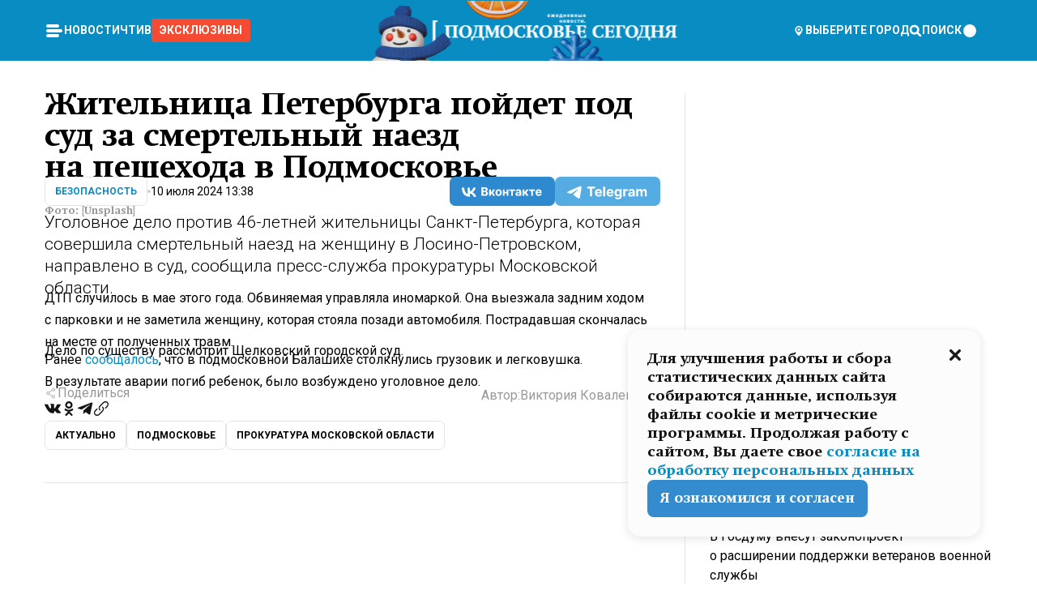

--- FILE ---
content_type: text/html; charset=utf-8
request_url: https://mosregtoday.ru/news/sec/zhitelnitsa-peterburga-pojdet-pod-sud-za-smertelnyj-naezd-na-peshehoda-v-podmoskove/
body_size: 89627
content:
<!DOCTYPE html><html lang="en"><head><meta charSet="utf-8"/><meta content="width=device-width, initial-scale=1" name="viewport"/><meta name="viewport" content="width=device-width, initial-scale=1"/><link rel="preload" href="/_next/static/media/24c15609eaa28576-s.p.woff2" as="font" crossorigin="" type="font/woff2"/><link rel="preload" href="/_next/static/media/e91fb16b03846aad-s.p.woff" as="font" crossorigin="" type="font/woff"/><link rel="preload" as="image" href="/logo-new-year.png"/><link rel="preload" as="image" href="/cc.png"/><link rel="preload" as="image" imageSrcSet="https://media.360.ru/get_resized/3T9mpZrCBO0cAXHvwzjfMUrWNOU=/658x370/filters:rs(fill-down):format(webp)/YXJ0aWNsZXMvaW1hZ2UvMjAyNC83L3dlc2xleS10aW5nZXktOXo5ZnhyLTd6LWstdW5zcGxhc2hfV21kZWM2SS5qcGc.webp 658w, https://media.360.ru/get_resized/HX4rEARCv10RGuhi6shAyKZFNKA=/720x405/filters:rs(fill-down):format(webp)/YXJ0aWNsZXMvaW1hZ2UvMjAyNC83L3dlc2xleS10aW5nZXktOXo5ZnhyLTd6LWstdW5zcGxhc2hfV21kZWM2SS5qcGc.webp 720w, https://media.360.ru/get_resized/FOtht-qVIU-Qid4DIas2DMZnUjE=/1080x607/filters:rs(fill-down):format(webp)/YXJ0aWNsZXMvaW1hZ2UvMjAyNC83L3dlc2xleS10aW5nZXktOXo5ZnhyLTd6LWstdW5zcGxhc2hfV21kZWM2SS5qcGc.webp 1080w, https://media.360.ru/get_resized/4jXgk5BJzj74K0DLIkqRhnvW17U=/1440x810/filters:rs(fill-down):format(webp)/YXJ0aWNsZXMvaW1hZ2UvMjAyNC83L3dlc2xleS10aW5nZXktOXo5ZnhyLTd6LWstdW5zcGxhc2hfV21kZWM2SS5qcGc.webp 1440w, https://media.360.ru/get_resized/QRb9ujJ61e3o7lJdnCLJfEKRfCg=/1920x1080/filters:rs(fill-down):format(webp)/YXJ0aWNsZXMvaW1hZ2UvMjAyNC83L3dlc2xleS10aW5nZXktOXo5ZnhyLTd6LWstdW5zcGxhc2hfV21kZWM2SS5qcGc.webp 1920w" imageSizes="(max-width: 490px) calc(100vw - 40px),(max-width: 768px) calc(100vw - 60px),(max-width: 1024px) calc(100vw - 360px),(max-width: 1440px) calc(100vw - 720px),760px" fetchPriority="high"/><link rel="stylesheet" href="/_next/static/css/94178c5f017949ab.css" data-precedence="next"/><link rel="stylesheet" href="/_next/static/css/254adeba23716df5.css" data-precedence="next"/><link rel="stylesheet" href="/_next/static/css/486ddd5313d8bc05.css" data-precedence="next"/><link rel="preload" as="script" fetchPriority="low" href="/_next/static/chunks/webpack-9e0568f30096fd27.js"/><script src="/_next/static/chunks/1dd3208c-ef2ee417b0aed275.js" async=""></script><script src="/_next/static/chunks/1053-0deab4e61a6dab1b.js" async=""></script><script src="/_next/static/chunks/main-app-03612bcc77c19215.js" async=""></script><script src="/_next/static/chunks/47bf8baf-1f2d67bd9c3792df.js" async=""></script><script src="/_next/static/chunks/891cff7f-ce71d451404a5853.js" async=""></script><script src="/_next/static/chunks/5161-1c2f838231ea33dd.js" async=""></script><script src="/_next/static/chunks/4337-48284c746ce945fb.js" async=""></script><script src="/_next/static/chunks/4552-d12cf6a31bb11cfc.js" async=""></script><script src="/_next/static/chunks/6632-ba5301f6af5dbb44.js" async=""></script><script src="/_next/static/chunks/422-7457fd3fc9131d1c.js" async=""></script><script src="/_next/static/chunks/app/(root)/(withLastNews)/(withReader)/news/%5Bcategory%5D/%5Bslug%5D/page-4ffea66d494697e9.js" async=""></script><script src="/_next/static/chunks/app/(root)/error-8813a7226deadb06.js" async=""></script><script src="/_next/static/chunks/app/layout-ee7da2355795f431.js" async=""></script><script src="/_next/static/chunks/app/(root)/layout-04009dce0bcb033e.js" async=""></script><link rel="preload" href="https://yandex.ru/ads/system/context.js" as="script"/><link rel="preload" href="https://jsn.24smi.net/smi.js" as="script"/><link rel="icon" href="/favicon.ico"/><title>Жительница Петербурга пойдет под суд за смертельный наезд на пешехода в Подмосковье</title><meta name="description" content="Уголовное дело против 46-летней жительницы Санкт-Петербурга, которая совершила смертельный наезд на женщину в Лосино-Петровском, направлено в суд, сообщила пресс-служба прокуратуры Московской области."/><meta name="robots" content="max-image-preview:large"/><link rel="canonical" href="https://mosregtoday.ru/news/sec/zhitelnitsa-peterburga-pojdet-pod-sud-za-smertelnyj-naezd-na-peshehoda-v-podmoskove/"/><meta property="og:title" content="Жительница Петербурга пойдет под суд за смертельный наезд на пешехода в Подмосковье"/><meta property="og:description" content="Уголовное дело против 46-летней жительницы Санкт-Петербурга, которая совершила смертельный наезд на женщину в Лосино-Петровском, направлено в суд, сообщила пресс-служба прокуратуры Московской области."/><meta property="og:url" content="https://mosregtoday.ru/news/sec/zhitelnitsa-peterburga-pojdet-pod-sud-za-smertelnyj-naezd-na-peshehoda-v-podmoskove/"/><meta property="og:site_name" content="Подмосковье Сегодня - Mosregtoday"/><meta property="og:locale" content="ru_ru"/><meta property="og:image" content="https://media.360.ru/get_resized/NTLreSLHRskVvhEMcd9IlTPQj1s=/1200x630/filters:rs(fill-down):format(jpg)/YXJ0aWNsZXMvaW1hZ2UvMjAyNC83L3dlc2xleS10aW5nZXktOXo5ZnhyLTd6LWstdW5zcGxhc2hfV21kZWM2SS5qcGc.jpg"/><meta property="og:image:alt" content="Жительница Петербурга пойдет под суд за смертельный наезд на пешехода в Подмосковье"/><meta property="og:type" content="article"/><meta name="twitter:card" content="summary_large_image"/><meta name="twitter:title" content="Жительница Петербурга пойдет под суд за смертельный наезд на пешехода в Подмосковье"/><meta name="twitter:description" content="Уголовное дело против 46-летней жительницы Санкт-Петербурга, которая совершила смертельный наезд на женщину в Лосино-Петровском, направлено в суд, сообщила пресс-служба прокуратуры Московской области."/><meta name="twitter:image" content="https://media.360.ru/get_resized/NTLreSLHRskVvhEMcd9IlTPQj1s=/1200x630/filters:rs(fill-down):format(jpg)/YXJ0aWNsZXMvaW1hZ2UvMjAyNC83L3dlc2xleS10aW5nZXktOXo5ZnhyLTd6LWstdW5zcGxhc2hfV21kZWM2SS5qcGc.jpg"/><meta name="twitter:image:alt" content="Жительница Петербурга пойдет под суд за смертельный наезд на пешехода в Подмосковье"/><meta name="next-size-adjust"/><script src="/_next/static/chunks/polyfills-c67a75d1b6f99dc8.js" noModule=""></script></head><body class="__variable_477c6c __variable_cc7f2b [object Object] __className_52fb0e syupdq0"><script>(self.__next_s=self.__next_s||[]).push([0,{"children":"window.yaContextCb = window.yaContextCb || []"}])</script><script>(self.__next_s=self.__next_s||[]).push(["https://yandex.ru/ads/system/context.js"])</script><script>(self.__next_s=self.__next_s||[]).push([0,{"type":"text/javascript","children":"\r\n   (function(m,e,t,r,i,k,a){m[i]=m[i]||function(){(m[i].a=m[i].a||[]).push(arguments)};\r\n   m[i].l=1*new Date();\r\n   for (var j = 0; j < document.scripts.length; j++) {if (document.scripts[j].src === r) { return; }}\r\n   k=e.createElement(t),a=e.getElementsByTagName(t)[0],k.async=1,k.src=r,a.parentNode.insertBefore(k,a)})\r\n   (window, document, \"script\", \"https://mc.yandex.ru/metrika/tag.js\", \"ym\");\r\n\r\n   ym(25185806, \"init\", {\r\n        clickmap:true,\r\n        trackLinks:true,\r\n        accurateTrackBounce:true,\r\n        webvisor:true\r\n   });\r\n"}])</script><script>(self.__next_s=self.__next_s||[]).push([0,{"type":"text/javascript","children":"\r\nvar _tmr = window._tmr || (window._tmr = []);\r\n_tmr.push({id: \"2528361\", type: \"pageView\", start: (new Date()).getTime()});\r\n(function (d, w, id) {\r\n  if (d.getElementById(id)) return;\r\n  var ts = d.createElement(\"script\"); ts.type = \"text/javascript\"; ts.async = true; ts.id = id;\r\n  ts.src = \"https://top-fwz1.mail.ru/js/code.js\";\r\n  var f = function () {var s = d.getElementsByTagName(\"script\")[0]; s.parentNode.insertBefore(ts, s);};\r\n  if (w.opera == \"[object Opera]\") { d.addEventListener(\"DOMContentLoaded\", f, false); } else { f(); }\r\n})(document, window, \"tmr-code\");\r\n"}])</script><script>(self.__next_s=self.__next_s||[]).push([0,{"children":"\r\nnew Image().src = \"https://counter.yadro.ru/hit;360tv?r\"+\r\nescape(document.referrer)+((typeof(screen)==\"undefined\")?\"\":\r\n\";s\"+screen.width+\"*\"+screen.height+\"*\"+(screen.colorDepth?\r\nscreen.colorDepth:screen.pixelDepth))+\";u\"+escape(document.URL)+\r\n\";h\"+escape(document.title.substring(0,150))+\r\n\";\"+Math.random();"}])</script><script>(self.__next_s=self.__next_s||[]).push(["https://jsn.24smi.net/smi.js"])</script><script>(self.__next_s=self.__next_s||[]).push([0,{"children":"\r\nnew Image().src = \"https://counter.yadro.ru/hit;1Mediainvest?r\"+\r\nescape(document.referrer)+((typeof(screen)==\"undefined\")?\"\":\r\n\";s\"+screen.width+\"*\"+screen.height+\"*\"+(screen.colorDepth?\r\nscreen.colorDepth:screen.pixelDepth))+\";u\"+escape(document.URL)+\r\n\";h\"+escape(document.title.substring(0,150))+\r\n\";\"+Math.random();"}])</script><div class="_13zpezi4 _13zpezi0 syupdq2"><header class="_13zpezi1"><div style="--_1cj9uw80:267px" class="_1cj9uw81 _1cj9uw82"></div><div class="_1ygzmn50"><div class="_1ygzmn51"><div class="_8mj0ir0"><div class="zas8pd0"><div class="qm0l850 zas8pd1" type="button" aria-haspopup="dialog" aria-expanded="false" aria-controls="radix-:R2mdf95a:" data-state="closed"><button class=" m4ewar0" type="button"><svg xmlns="http://www.w3.org/2000/svg" width="1em" height="1em" fill="none" viewBox="0 0 24 24"><path fill="currentColor" d="M20 10H4c-1.1 0-2 .9-2 2s.9 2 2 2h16c1.1 0 2-.9 2-2s-.9-2-2-2ZM4 8h12c1.1 0 2-.9 2-2s-.9-2-2-2H4c-1.1 0-2 .9-2 2s.9 2 2 2ZM16 16H4c-1.1 0-2 .9-2 2s.9 2 2 2h12c1.1 0 2-.9 2-2s-.9-2-2-2Z"></path></svg></button></div><div class="_1j2s2p0 zas8pd2" type="button" id="radix-:R4mdf95a:" aria-haspopup="menu" aria-expanded="false" data-state="closed"><button class=" m4ewar0" type="button"><svg xmlns="http://www.w3.org/2000/svg" width="1em" height="1em" fill="none" viewBox="0 0 24 24"><path fill="currentColor" d="M20 10H4c-1.1 0-2 .9-2 2s.9 2 2 2h16c1.1 0 2-.9 2-2s-.9-2-2-2ZM4 8h12c1.1 0 2-.9 2-2s-.9-2-2-2H4c-1.1 0-2 .9-2 2s.9 2 2 2ZM16 16H4c-1.1 0-2 .9-2 2s.9 2 2 2h12c1.1 0 2-.9 2-2s-.9-2-2-2Z"></path></svg></button></div></div></div><nav class="_8mj0ir1"><ul class="_3917e40"><li class="_3917e45"><a class="_3917e44 dhbhdz2 _1d0g9qk4 _3917e41 dhbhdz9 dhbhdzd" href="/news/">Новости<!-- --> </a></li><li class="_3917e45"><a class="_3917e44 dhbhdz2 _1d0g9qk4 _3917e41 dhbhdz9 dhbhdzd" href="/articles/">Чтиво<!-- --> </a></li><li class="_3917e45" style="border-radius:0.25rem;background:#F64B33;margin:-10px;padding:10px"><a class="_3917e44 dhbhdz2 _1d0g9qk4 _3917e41 dhbhdz9 dhbhdzd" href="/exclusive/">Эксклюзивы<!-- --> </a></li></ul></nav></div><a class="_8mj0ir2" href="/"><img src="/logo-new-year.png" alt="Logo" width="100%" height="100%"/></a><nav class="_8mj0ir3"><div class="_13ylkin3 dhbhdz2 _1d0g9qk4 _13ylkin0 dhbhdz9 dhbhdzd" type="button" aria-haspopup="dialog" aria-expanded="false" aria-controls="radix-:R3adf95a:" data-state="closed"><span class="_8mj0ir5"><svg xmlns="http://www.w3.org/2000/svg" width="1em" height="1em" fill="none" viewBox="0 0 24 24"><path fill="currentColor" d="M12 3C8.135 3 5 6.023 5 9.75c0 4.336 5.041 9.746 5.833 10.573.328.343.602.677 1.167.677.565 0 .839-.334 1.167-.677C13.959 19.496 19 14.086 19 9.75 19 6.023 15.865 3 12 3Zm0 11.25c-2.577 0-4.667-2.015-4.667-4.5s2.09-4.5 4.667-4.5 4.667 2.015 4.667 4.5-2.09 4.5-4.667 4.5Zm0-6.75c-1.288 0-2.333 1.008-2.333 2.25S10.712 12 12 12c1.288 0 2.333-1.008 2.333-2.25S13.288 7.5 12 7.5Z"></path></svg><span>Выберите город</span></span></div><span class="_1wcq6vy3 dhbhdz2 _1d0g9qk4 _1wcq6vy0 dhbhdz9 dhbhdzd"><svg xmlns="http://www.w3.org/2000/svg" width="1em" height="1em" fill="none" viewBox="0 0 16 16"><g clip-path="url(#search_svg__a)"><path fill="currentColor" d="m14.933 13.067-3.2-3.2c.6-.934.933-2 .933-3.2 0-3.334-2.666-6-6-6-3.333 0-6 2.666-6 6 0 3.333 2.667 6 6 6 1.2 0 2.267-.334 3.2-.934l3.2 3.2c.267.267.6.4.934.4.733 0 1.333-.6 1.333-1.333 0-.4-.133-.733-.4-.933Zm-11.6-6.4a3.301 3.301 0 0 1 3.333-3.334A3.301 3.301 0 0 1 10 6.667 3.301 3.301 0 0 1 6.667 10a3.301 3.301 0 0 1-3.334-3.333Z"></path></g><defs><clipPath id="search_svg__a"><path fill="currentColor" d="M0 0h16v16H0z"></path></clipPath></defs></svg><span>поиск</span></span></nav><div class="_8mj0ir4"><!--$!--><template data-dgst="NEXT_DYNAMIC_NO_SSR_CODE"></template><!--/$--></div></div><div style="--_1cj9uw80:267px" class="_1cj9uw81 _1cj9uw83"><div class="_1cj9uw85"><div style="--_1cj9uw80:57px" class="_1cj9uw84"><svg xmlns="http://www.w3.org/2000/svg" width="1em" height="1em" fill="none" viewBox="0 0 57 37"><g clip-path="url(#bike_svg__a)"><path fill="currentColor" d="M44.026 11.033c-.557 0-1.114.046-1.67.116-.372.046-.743.116-1.091.186L40.15 8.756 37.946 3.6l-.093-.209h6.196V0H32.724l1.626 3.81.882 2.066a8.713 8.713 0 0 0-1.718-.07c-1.346.07-2.367.396-2.553.465l-1.021.349-.395.139.279 1.463c.023.07.046.232.116.465a10.12 10.12 0 0 0 1.253 2.857c.557.859 1.323 1.695 2.344 2.3a.7.7 0 0 0 .186.092c.278.163.58.279.882.395.209.07.418.14.627.186a12.895 12.895 0 0 0-3.876 6.759c-.047.162-.07.348-.093.51h-5.524c-.023-.162-.07-.348-.093-.51a10.45 10.45 0 0 0-.394-1.394 13.058 13.058 0 0 0-6.336-7.363l.394-.952 1.114-2.602c.186.024.418.07.627.093h.998a8.05 8.05 0 0 0 2.39-.348c.442-.14.86-.325 1.277-.557.371-.21.696-.465.998-.72 2.042-1.789 2.646-4.553 2.715-4.901l.279-1.464L28.29.604a9.523 9.523 0 0 0-1.578-.349c-1.37-.209-3.365-.232-5.13.813-.045.024-.115.07-.162.093-1.114.697-1.903 1.696-2.436 2.648-.302.511-.511 1.022-.697 1.463H10.931v3.392H16.873l-.14.325-1.02 2.369a14.308 14.308 0 0 0-1.44-.232 12.817 12.817 0 0 0-7.195 1.347 13.025 13.025 0 0 0-3.133 2.23 13.012 13.012 0 0 0-3.643 6.55A13.445 13.445 0 0 0 0 24.015c0 .163 0 .326.023.488C.28 31.45 5.988 37 12.973 37c3.807 0 7.242-1.65 9.609-4.274a13.26 13.26 0 0 0 2.622-4.413c.348-.998.58-2.067.673-3.159H31.1l.07.628a13.13 13.13 0 0 0 .79 3.019C33.86 33.586 38.548 37 44.002 37c2.994 0 5.756-1.022 7.938-2.74.881-.674 1.647-1.464 2.344-2.347a12.81 12.81 0 0 0 2.669-7.432c0-.163.023-.325.023-.488 0-.952-.116-1.881-.302-2.764-1.253-5.806-6.452-10.196-12.648-10.196ZM21.91 5.48c.209-.394.487-.766.812-1.091a2.59 2.59 0 0 1 .557-.441c.65-.372 1.462-.465 2.205-.442-.348.65-.836 1.324-1.485 1.696-.256.14-.534.255-.836.325-.44.116-.905.14-1.346.116l.093-.163Zm.626 19.023c-.046.79-.185 1.556-.394 2.276a9.591 9.591 0 0 1-4.062 5.342 9.468 9.468 0 0 1-5.129 1.487c-5.129 0-9.33-4.042-9.585-9.128 0-.163-.023-.325-.023-.488 0-.952.14-1.881.418-2.764a9.552 9.552 0 0 1 3.736-5.11 9.547 9.547 0 0 1 4.526-1.672c.302-.023.627-.046.928-.046.465 0 .952.046 1.393.092l-.325.767-1.253 3.02-1.277 2.972-.65 1.533 3.11 1.324 1.23-2.88.72-1.695 1.276-2.973.418-.953a9.693 9.693 0 0 1 2.715 2.23 9.771 9.771 0 0 1 1.857 3.414c.093.302.162.628.232.953a9.41 9.41 0 0 1 .186 1.811c-.023.163-.023.326-.047.488Zm12.51-13.75c-.534-.395-.952-.976-1.254-1.556.58-.023 1.23.046 1.788.255.139.047.278.116.417.186.65.372 1.137 1.045 1.486 1.696-.743.023-1.555-.07-2.205-.442a2.033 2.033 0 0 1-.232-.14Zm-.21 10.498c.72-2.415 2.391-4.436 4.573-5.644l2.414 5.644.232.511h-7.357c.046-.162.092-.348.139-.51Zm9.191 12.357a9.577 9.577 0 0 1-8.494-5.156 9.185 9.185 0 0 1-.487-1.092c-.023-.047-.023-.093-.047-.14a10.308 10.308 0 0 1-.487-2.067h12.672l-.279-.65-1.392-3.252-2.878-6.712c.464-.07.928-.093 1.392-.093 4.317 0 7.984 2.88 9.191 6.829.255.882.418 1.811.418 2.764 0 .162 0 .325-.023.487a9.593 9.593 0 0 1-2.437 5.923 9.769 9.769 0 0 1-3.04 2.276 10.102 10.102 0 0 1-4.108.883Z"></path></g><defs><clipPath id="bike_svg__a"><path fill="currentColor" d="M0 0h57v37H0z"></path></clipPath></defs></svg></div><div style="--_1cj9uw80:93px" class="_1cj9uw84"><svg xmlns="http://www.w3.org/2000/svg" width="1em" height="1em" fill="none" viewBox="0 0 93 37"><g clip-path="url(#summer_name_svg__a)"><path fill="currentColor" d="M1.934 14.697c.451-.128.742-.353.935-.706.193-.353.322-.866.419-1.572L4.448.449H21.47v19.447h-5.738V5.52H9.574l-.741 7.99c-.162 1.604-.484 2.888-.967 3.787-.484.898-1.258 1.572-2.257 1.99-1.032.416-2.418.641-4.19.641-.613 0-1.097 0-1.419-.032v-5.038c.838.032 1.483-.032 1.934-.16Zm29.464 4.365c-1.677-.899-2.966-2.086-3.9-3.627-.936-1.54-1.387-3.273-1.387-5.23 0-1.958.483-3.69 1.418-5.263.935-1.54 2.257-2.76 3.933-3.626C33.138.449 35.008 0 37.103 0c2.128 0 3.997.45 5.674 1.316 1.676.898 2.965 2.118 3.9 3.658s1.386 3.305 1.386 5.263c0 .577-.032 1.155-.129 1.733H31.657c.257 1.22.87 2.214 1.837 2.952s2.16 1.123 3.546 1.123c1.031 0 1.966-.192 2.772-.61.838-.385 1.483-.962 1.999-1.7h5.673c-.773 2.053-2.095 3.69-3.965 4.877-1.87 1.188-4.03 1.797-6.511 1.797-2.063 0-3.933-.449-5.61-1.347ZM42.55 8.472c-.29-1.284-.903-2.31-1.902-3.049-.967-.738-2.192-1.123-3.61-1.123-1.419 0-2.611.385-3.578 1.123-.967.77-1.58 1.765-1.87 3.017h10.96v.032ZM56.412 5.52h-6.221V.45H68.34v5.037h-6.222v14.409h-5.706V5.52Zm19.535 13.542c-1.708-.899-3.062-2.118-4.03-3.659-.966-1.54-1.45-3.305-1.45-5.23 0-1.926.484-3.659 1.45-5.231.968-1.54 2.322-2.76 4.03-3.658 1.709-.899 3.643-1.316 5.77-1.316 2.128 0 4.062.45 5.77 1.316 1.71.898 3.063 2.118 4.03 3.658.967 1.54 1.45 3.305 1.45 5.23 0 1.926-.483 3.659-1.45 5.231-.967 1.54-2.32 2.76-4.03 3.659-1.708.898-3.642 1.315-5.77 1.315-2.127.032-4.061-.417-5.77-1.315Zm9.8-5.007c1.031-.994 1.547-2.278 1.547-3.882 0-1.605-.516-2.92-1.547-3.915-1.032-.995-2.385-1.477-4.03-1.477-1.676 0-3.03.482-4.061 1.477-1.032.994-1.547 2.278-1.547 3.915 0 1.604.515 2.888 1.547 3.883 1.031.994 2.385 1.476 4.061 1.476 1.677.032 2.998-.482 4.03-1.476ZM17.085 27.92v7.252h-1.483v-5.937h-3.095v5.937h-1.482v-7.252h6.06Zm4.835-.097c.548 0 1.064.097 1.515.257.452.192.838.417 1.129.738.322.32.548.706.709 1.155.161.45.258.963.258 1.508 0 .546-.097 1.027-.258 1.477-.161.449-.387.866-.71 1.187-.322.32-.676.61-1.128.77a3.355 3.355 0 0 1-1.515.257c-.58 0-1.064-.096-1.515-.289a3.511 3.511 0 0 1-1.128-.77 3.488 3.488 0 0 1-.71-1.155c-.16-.45-.225-.931-.225-1.477 0-.545.097-1.058.258-1.508.161-.449.42-.834.71-1.187.322-.321.676-.578 1.127-.77.42-.096.935-.193 1.483-.193Zm-2.095 3.69c0 .322.032.61.129.9.097.288.226.545.387.737.16.225.387.385.644.514.258.128.58.192.903.224.322 0 .645-.064.903-.192.258-.129.483-.29.644-.514a2.757 2.757 0 0 0 .516-1.669 2.758 2.758 0 0 0-.516-1.668c-.16-.225-.386-.385-.644-.514a2.068 2.068 0 0 0-.903-.192 1.97 1.97 0 0 0-.903.192c-.257.129-.483.29-.644.514-.161.224-.29.481-.387.738-.065.32-.129.61-.129.93ZM33.364 37h-1.483v-1.83h-4.48V37h-1.483v-3.145h.257c.13 0 .226 0 .323-.032a.965.965 0 0 0 .258-.128 1 1 0 0 0 .129-.193c.032-.096.064-.16.096-.257.032-.096.032-.16.065-.256 0-.096.032-.16.032-.225l.097-1.38c.032-.481.032-.93.032-1.38.032-.674.032-1.348.032-2.053h5.255v5.936h.87V37Zm-2.385-3.145v-4.62h-2.322l-.064 2.31v.545c0 .193-.032.417-.032.61-.032.224-.032.417-.097.61-.032.192-.097.353-.129.513h2.643v.032Zm4.964-5.936 2.192 3.401 2.16-3.401h1.58v7.252H40.39v-5.006l-1.934 3.145h-.677l-1.998-3.145v5.006h-1.483v-7.252h1.644Zm10.734-.097c.548 0 1.064.097 1.515.257.452.192.839.417 1.129.738.322.32.548.706.709 1.155.161.45.258.963.258 1.508 0 .546-.097 1.027-.258 1.477-.161.449-.387.866-.71 1.187-.322.32-.676.61-1.128.77a3.355 3.355 0 0 1-1.515.257c-.58 0-1.063-.096-1.515-.289a3.511 3.511 0 0 1-1.128-.77 3.492 3.492 0 0 1-.71-1.155c-.16-.45-.225-.931-.225-1.477 0-.545.097-1.058.258-1.508.161-.449.42-.834.71-1.187.322-.321.676-.578 1.127-.77a6.652 6.652 0 0 1 1.483-.193Zm-2.063 3.69c0 .322.033.61.13.9.096.288.225.545.386.737.161.225.387.385.645.514.258.128.58.192.902.224.323 0 .645-.064.903-.192.258-.129.483-.29.645-.514a2.757 2.757 0 0 0 .516-1.669 2.758 2.758 0 0 0-.516-1.668c-.162-.225-.387-.385-.645-.514a2.068 2.068 0 0 0-.903-.192 1.97 1.97 0 0 0-.902.192c-.258.129-.484.29-.645.514-.161.224-.29.481-.387.738a3.09 3.09 0 0 0-.129.93Zm8.091 0c0 .322.033.61.13.9.064.288.193.545.354.77.161.224.355.384.612.513.258.128.548.192.903.192.451 0 .806-.096 1.096-.289.29-.192.451-.48.516-.802h1.45c-.032.417-.129.77-.322 1.06a3.875 3.875 0 0 1-.677.77c-.29.192-.612.352-.967.449a4.31 4.31 0 0 1-1.096.16c-.58 0-1.064-.096-1.515-.289a3.059 3.059 0 0 1-1.096-.77 3.424 3.424 0 0 1-.677-1.155c-.161-.45-.226-.93-.226-1.476 0-.514.065-1.027.226-1.477a3.93 3.93 0 0 1 .677-1.187c.29-.32.677-.577 1.096-.77.451-.192.935-.289 1.515-.289.387 0 .774.032 1.128.129.355.096.677.256.935.449.29.192.484.45.677.77.161.32.29.674.322 1.123h-1.45c-.065-.353-.258-.61-.548-.834a1.896 1.896 0 0 0-1.064-.321 1.97 1.97 0 0 0-.903.192c-.258.129-.45.321-.612.514a2.11 2.11 0 0 0-.355.77c-.064.321-.129.61-.129.899Zm7.77.707v2.952H58.99v-7.252h1.483v2.984h.774l2.127-2.984h1.741l-2.579 3.433 2.611 3.819h-1.74l-1.999-2.952h-.935Zm8.413-4.397c.548 0 1.063.097 1.515.257.451.192.838.417 1.128.738.322.32.548.706.71 1.155.16.45.257.963.257 1.508 0 .546-.097 1.027-.258 1.477-.161.449-.387.866-.709 1.187-.322.32-.677.61-1.128.77a3.355 3.355 0 0 1-1.515.257c-.58 0-1.064-.096-1.515-.289a3.511 3.511 0 0 1-1.129-.77 3.49 3.49 0 0 1-.709-1.155c-.161-.45-.225-.931-.225-1.477 0-.545.096-1.058.257-1.508.162-.449.42-.834.71-1.187.322-.321.677-.578 1.128-.77a6.652 6.652 0 0 1 1.483-.193Zm-2.096 3.69c0 .322.033.61.13.9.096.288.225.545.386.737.161.225.387.385.645.514.258.128.58.192.903.224.322 0 .644-.064.902-.192.258-.129.484-.29.645-.514a2.757 2.757 0 0 0 .516-1.669 2.758 2.758 0 0 0-.516-1.668c-.161-.225-.387-.385-.645-.514a2.068 2.068 0 0 0-.902-.192 1.97 1.97 0 0 0-.903.192c-.258.129-.484.29-.645.514-.161.224-.29.481-.387.738-.064.32-.129.61-.129.93Zm6.899 3.659v-7.252h3.223a4.4 4.4 0 0 1 .935.096c.29.064.548.192.742.353.16.128.322.32.45.545.13.225.194.482.194.802 0 .321-.064.642-.193.899a1.548 1.548 0 0 1-.645.642c.226.064.387.16.548.289.161.128.258.256.355.417.097.16.161.353.193.545.032.193.065.386.065.61 0 .321-.097.642-.258.899a1.857 1.857 0 0 1-.645.674 2.03 2.03 0 0 1-1.031.385 6.322 6.322 0 0 1-1.096.096H73.69Zm2.804-4.3c.161 0 .29 0 .452-.032.16-.032.29-.064.419-.129.096-.064.193-.16.29-.288.064-.129.129-.257.129-.418a.681.681 0 0 0-.097-.385c-.064-.096-.129-.192-.226-.224-.096-.065-.225-.097-.386-.129h-1.902v1.605h1.321Zm-1.321 2.984h1.354c.193 0 .419 0 .644-.032.226-.032.42-.096.58-.225.097-.064.162-.16.226-.288a.886.886 0 0 0 .097-.418.682.682 0 0 0-.097-.385.978.978 0 0 0-.258-.256c-.129-.064-.258-.129-.386-.129-.162 0-.29-.032-.452-.032h-1.676v1.765h-.032Zm5.576 1.316v-7.252h1.483v2.599h1.709c.483 0 .902.064 1.257.16.355.129.645.289.87.546.162.192.258.385.355.642.097.256.129.545.129.898 0 .481-.097.899-.29 1.22-.194.32-.42.577-.742.738-.258.16-.548.256-.902.32a5.96 5.96 0 0 1-1.064.097H80.75v.032Zm1.516-1.316h1.289c.193 0 .387 0 .58-.032.194-.032.355-.064.516-.16.161-.065.258-.193.355-.321.096-.129.129-.321.129-.546 0-.192-.033-.353-.13-.481a.705.705 0 0 0-.322-.289 1.052 1.052 0 0 0-.451-.128c-.161-.032-.323-.032-.516-.032h-1.45v1.99ZM93 27.92v1.315h-3.707v1.701h3.223v1.316h-3.223v1.604H93v1.316h-5.19v-7.252H93ZM0 35.17v-7.252h3.224a4.4 4.4 0 0 1 .934.096c.29.064.548.192.742.353.161.128.322.32.451.545.13.225.194.482.194.802 0 .321-.065.642-.194.899a1.548 1.548 0 0 1-.645.642c.226.064.387.16.548.289.162.128.258.256.355.417.097.16.161.353.193.545.033.193.065.386.065.61 0 .321-.097.642-.258.899a1.857 1.857 0 0 1-.645.674 2.03 2.03 0 0 1-1.031.385 6.321 6.321 0 0 1-1.096.096H0Zm2.805-4.3c.16 0 .29 0 .45-.032a1.6 1.6 0 0 0 .42-.129c.097-.064.193-.16.29-.288.064-.129.129-.257.129-.418a.682.682 0 0 0-.097-.385c-.064-.096-.129-.192-.225-.224-.097-.065-.226-.097-.387-.129H1.483v1.605h1.322Zm-1.322 2.984h1.354c.193 0 .419 0 .644-.032.226-.032.42-.096.58-.225.097-.064.162-.16.226-.288a.885.885 0 0 0 .097-.418.682.682 0 0 0-.097-.385.977.977 0 0 0-.258-.256c-.128-.064-.257-.129-.386-.129-.162 0-.29-.032-.452-.032H1.515v1.765h-.032Z"></path></g><defs><clipPath id="summer_name_svg__a"><path fill="currentColor" d="M0 0h93v37H0z"></path></clipPath></defs></svg></div></div></div></header><main class="_13zpezi2"><div class="x5tvev1 x5tvev0"><div class="_1t1k1ij0"><script type="application/ld+json">{"@context":"https://schema.org","@graph":[{"@type":"NewsArticle","@id":"https://mosregtoday.ru/news/sec/zhitelnitsa-peterburga-pojdet-pod-sud-za-smertelnyj-naezd-na-peshehoda-v-podmoskove/#article","url":"https://mosregtoday.ru/news/sec/zhitelnitsa-peterburga-pojdet-pod-sud-za-smertelnyj-naezd-na-peshehoda-v-podmoskove/","author":{"@type":"Person","@id":"https://mosregtoday.ru/author/viktorija-kovalevskaja/#person","name":"Виктория Ковалевская","url":"https://mosregtoday.ru/author/viktorija-kovalevskaja/"},"headline":"Жительница Петербурга пойдет под суд за смертельный наезд на пешехода в Подмосковье","description":"Уголовное дело против 46-летней жительницы Санкт-Петербурга, которая совершила смертельный наезд на женщину в Лосино-Петровском, направлено в суд, сообщила пресс-служба прокуратуры Московской области.","genre":"Новости","articleSection":"Безопасность","datePublished":"2024-07-10T13:38+0300","dateModified":"null+0300","publisher":{"@id":"https://mosregtoday.ru/#organization","@type":"Organization","name":"«Подмосковье сегодня»","legalName":"«ГАУ МО «Издательский дом «Подмосковье»","email":"mosregtoday@mosregtoday.ru","telephone":"+74952233511","knowsAbout":[{"@type":"Thing","name":"Москва","sameAs":["https://www.google.com/search?q=%D0%BC%D0%BE%D1%81%D0%BA%D0%B2%D0%B0&kponly&kgmid=/m/04swd&hl=ru","https://www.wikidata.org/wiki/Q649","https://ru.wikipedia.org/wiki/%D0%9C%D0%BE%D1%81%D0%BA%D0%B2%D0%B0"]},{"@type":"Thing","name":"Россия","sameAs":["https://www.google.com/search?q=%D1%80%D0%BE%D1%81%D1%81%D0%B8%D1%8F&kponly&kgmid=/m/06bnz&hl=ru","https://www.wikidata.org/wiki/Q159","https://ru.wikipedia.org/wiki/%D0%A0%D0%BE%D1%81%D1%81%D0%B8%D1%8F"]},{"@type":"Thing","name":"Средства массовой информации","sameAs":["https://www.google.com/search?q=%D1%81%D1%80%D0%B5%D0%B4%D1%81%D1%82%D0%B2%D0%B0+%D0%BC%D0%B0%D1%81%D1%81%D0%BE%D0%B2%D0%BE%D0%B9+%D0%B8%D0%BD%D1%84%D0%BE%D1%80%D0%BC%D0%B0%D1%86%D0%B8%D0%B8&kponly&kgmid=/m/04z0z&hl=ru","https://www.wikidata.org/wiki/Q11033","https://ru.wikipedia.org/wiki/%D0%A1%D1%80%D0%B5%D0%B4%D1%81%D1%82%D0%B2%D0%B0_%D0%BC%D0%B0%D1%81%D1%81%D0%BE%D0%B2%D0%BE%D0%B9_%D0%B8%D0%BD%D1%84%D0%BE%D1%80%D0%BC%D0%B0%D1%86%D0%B8%D0%B8"]},{"@type":"Thing","name":"Новости","sameAs":["https://www.google.com/search?q=%D0%BD%D0%BE%D0%B2%D0%BE%D1%81%D1%82%D0%B8&kponly&kgmid=/m/05jhg&hl=ru","http://www.wikidata.org/wiki/Q38926","https://ru.wikipedia.org/wiki/%D0%9D%D0%BE%D0%B2%D0%BE%D1%81%D1%82%D0%B8"]}],"sameAs":["https://ru.wikipedia.org/wiki/%D0%9F%D0%BE%D0%B4%D0%BC%D0%BE%D1%81%D0%BA%D0%BE%D0%B2%D1%8C%D0%B5_%D1%81%D0%B5%D0%B3%D0%BE%D0%B4%D0%BD%D1%8F","https://vk.com/club73734356","https://dzen.ru/mosregtoday","https://ok.ru/group/63128900206774","https://t.me/mosregtoday","https://www.youtube.com/channel/UC-4MNRjriiAd7-L5fnUhyRA"],"address":{"@type":"PostalAddress","addressCountry":"Россия","addressLocality":"Москва","postalCode":"123022","streetAddress":"ул. 1905 года, д. 7"},"logo":{"@type":"ImageObject","@id":"https://mosregtoday.ru/logo.svg#imageobject","url":"https://mosregtoday.ru/logo.svg","width":"370px","height":"45px"},"image":{"@id":"https://mosregtoday.ru/logo.svg#imageobject"}},"inLanguage":"ru-RU","isAccessibleForFree":"TRUE","isFamilyFriendly":"TRUE","license":"https://mosregtoday.ru/privacy/","image":{"@type":"ImageObject","@id":"https://media.360.ru/get_resized/QRb9ujJ61e3o7lJdnCLJfEKRfCg=/1920x1080/filters:rs(fill-down):format(webp)/YXJ0aWNsZXMvaW1hZ2UvMjAyNC83L3dlc2xleS10aW5nZXktOXo5ZnhyLTd6LWstdW5zcGxhc2hfV21kZWM2SS5qcGc.webp#primaryimage","url":"https://media.360.ru/get_resized/QRb9ujJ61e3o7lJdnCLJfEKRfCg=/1920x1080/filters:rs(fill-down):format(webp)/YXJ0aWNsZXMvaW1hZ2UvMjAyNC83L3dlc2xleS10aW5nZXktOXo5ZnhyLTd6LWstdW5zcGxhc2hfV21kZWM2SS5qcGc.webp","width":"1920px","height":"1080px"},"mainEntityOfPage":{"@type":"WebPage","@id":"https://mosregtoday.ru/news/sec/zhitelnitsa-peterburga-pojdet-pod-sud-za-smertelnyj-naezd-na-peshehoda-v-podmoskove/#webpage","url":"https://mosregtoday.ru/news/sec/zhitelnitsa-peterburga-pojdet-pod-sud-za-smertelnyj-naezd-na-peshehoda-v-podmoskove//","name":"Жительница Петербурга пойдет под суд за смертельный наезд на пешехода в Подмосковье","publisher":{"@id":"https://mosregtoday.ru/#organization"},"inLanguage":"ru-RU","datePublished":"2024-07-10T13:38+0300","dateModified":"null+0300","description":"Уголовное дело против 46-летней жительницы Санкт-Петербурга, которая совершила смертельный наезд на женщину в Лосино-Петровском, направлено в суд, сообщила пресс-служба прокуратуры Московской области.","breadcrumb":{"@type":"BreadcrumbList","itemListElement":[{"@type":"ListItem","position":1,"name":"«Подмосковье сегодня»","item":{"@type":"WebPage","@id":"https://mosregtoday.ru/#webpage","url":"https://mosregtoday.ru/"}},{"@type":"ListItem","position":2,"name":"Безопасность","item":{"@type":"WebPage","@id":"https://mosregtoday.ru/category/sec/#webpage","url":"https://mosregtoday.ru/category/sec/"}},{"@type":"ListItem","position":3,"name":"Жительница Петербурга пойдет под суд за смертельный наезд на пешехода в Подмосковье","item":{"@type":"WebPage","@id":"https://mosregtoday.ru/news/sec/zhitelnitsa-peterburga-pojdet-pod-sud-za-smertelnyj-naezd-na-peshehoda-v-podmoskove//#webpage","url":"https://mosregtoday.ru/news/sec/zhitelnitsa-peterburga-pojdet-pod-sud-za-smertelnyj-naezd-na-peshehoda-v-podmoskove/"}}]},"isPartOf":{"@type":"WebSite","@id":"https://mosregtoday.ru/#website","url":"https://mosregtoday.ru/","name":"«Подмосковье сегодня»","description":"Официальный сайт интернет-издания «Подмосковье сегодня. Online»","publisher":{"@id":"https://mosregtoday.ru/#organization"},"copyrightHolder":{"@id":"https://mosregtoday.ru/#organization"},"inLanguage":"ru-RU"}}}]}</script><article class="_41gmv60"><header class="_41gmv61"><h1 class="_1fjr86z6 _1d0g9qk4 _1fjr86z4">Жительница Петербурга пойдет под суд за смертельный наезд на пешехода в Подмосковье</h1><div class="_41gmv64"><div class="_41gmv62"><a class=" _14odowb1 _14odowb0 _14odowb2" href="/category/sec/">Безопасность</a><div class="_41gmv6b"></div><time class="_41gmv66" dateTime="2024-07-10T13:38+0300">10 июля 2024 13:38</time></div><!--$!--><template data-dgst="NEXT_DYNAMIC_NO_SSR_CODE"></template><!--/$--></div><div class="_41gmv63"><span class="_1pynoys9"><div class="_1pynoys0 _1pynoys2"><img alt="Unsplash" fetchPriority="high" loading="eager" decoding="async" data-nimg="fill" class="" style="position:absolute;height:100%;width:100%;left:0;top:0;right:0;bottom:0;color:transparent;border-radius:7px;aspect-ratio:16/9" sizes="(max-width: 490px) calc(100vw - 40px),(max-width: 768px) calc(100vw - 60px),(max-width: 1024px) calc(100vw - 360px),(max-width: 1440px) calc(100vw - 720px),760px" srcSet="https://media.360.ru/get_resized/3T9mpZrCBO0cAXHvwzjfMUrWNOU=/658x370/filters:rs(fill-down):format(webp)/YXJ0aWNsZXMvaW1hZ2UvMjAyNC83L3dlc2xleS10aW5nZXktOXo5ZnhyLTd6LWstdW5zcGxhc2hfV21kZWM2SS5qcGc.webp 658w, https://media.360.ru/get_resized/HX4rEARCv10RGuhi6shAyKZFNKA=/720x405/filters:rs(fill-down):format(webp)/YXJ0aWNsZXMvaW1hZ2UvMjAyNC83L3dlc2xleS10aW5nZXktOXo5ZnhyLTd6LWstdW5zcGxhc2hfV21kZWM2SS5qcGc.webp 720w, https://media.360.ru/get_resized/FOtht-qVIU-Qid4DIas2DMZnUjE=/1080x607/filters:rs(fill-down):format(webp)/YXJ0aWNsZXMvaW1hZ2UvMjAyNC83L3dlc2xleS10aW5nZXktOXo5ZnhyLTd6LWstdW5zcGxhc2hfV21kZWM2SS5qcGc.webp 1080w, https://media.360.ru/get_resized/4jXgk5BJzj74K0DLIkqRhnvW17U=/1440x810/filters:rs(fill-down):format(webp)/YXJ0aWNsZXMvaW1hZ2UvMjAyNC83L3dlc2xleS10aW5nZXktOXo5ZnhyLTd6LWstdW5zcGxhc2hfV21kZWM2SS5qcGc.webp 1440w, https://media.360.ru/get_resized/QRb9ujJ61e3o7lJdnCLJfEKRfCg=/1920x1080/filters:rs(fill-down):format(webp)/YXJ0aWNsZXMvaW1hZ2UvMjAyNC83L3dlc2xleS10aW5nZXktOXo5ZnhyLTd6LWstdW5zcGxhc2hfV21kZWM2SS5qcGc.webp 1920w" src="https://media.360.ru/get_resized/QRb9ujJ61e3o7lJdnCLJfEKRfCg=/1920x1080/filters:rs(fill-down):format(webp)/YXJ0aWNsZXMvaW1hZ2UvMjAyNC83L3dlc2xleS10aW5nZXktOXo5ZnhyLTd6LWstdW5zcGxhc2hfV21kZWM2SS5qcGc.webp"/></div><figcaption class="_1pynoys4 _1pynoys6 _1pynoys8"><p>Фото: [<!-- -->Unsplash<!-- -->]</p><p></p></figcaption></span></div></header><div class="_1az43ay0"><p class="_1t0safb7 _1d0g9qk4 _1t0safb5">Уголовное дело против 46-летней жительницы Санкт-Петербурга, которая совершила смертельный наезд на женщину в Лосино-Петровском, направлено в суд, сообщила пресс-служба прокуратуры Московской области.</p></div><!--$!--><template data-dgst="NEXT_DYNAMIC_NO_SSR_CODE"></template><!--/$--><div class="_1az43ay1"><p class="_1t0safb7 _1d0g9qk4 _1t0safb5">ДТП случилось в мае этого года. Обвиняемая управляла иномаркой. Она выезжала задним ходом с парковки и не заметила женщину, которая стояла позади автомобиля. Пострадавшая скончалась на месте от полученных травм.</p><p class="_1t0safb7 _1d0g9qk4 _1t0safb5">Дело по существу рассмотрит Щелковский городской суд.</p><p class="_1t0safb7 _1d0g9qk4 _1t0safb5">Ранее <a class="s67l5x0" href="https://mosregtoday.ru/news/sec/v-balashihe-zaveli-ugolovnoe-delo-na-vinovnika-dtp-v-rezultate-kotorogo-pogib-rebenok/" rel="noopener" target="_self">сообщалось</a>, что в подмосковной Балашихе столкнулись грузовик и легковушка. В результате аварии погиб ребенок, было возбуждено уголовное дело.</p></div><footer class="_41gmv67"><div class="_1fnkkms0"><div class="_1fnkkms1"><svg xmlns="http://www.w3.org/2000/svg" width="1em" height="1em" fill="none" viewBox="0 0 20 20"><path stroke="#999" d="M7.5 10a2.083 2.083 0 1 1-4.167 0A2.083 2.083 0 0 1 7.5 10Z"></path><path stroke="#999" stroke-linecap="round" d="M11.667 5.417 7.5 8.333M11.667 14.583 7.5 11.667"></path><path stroke="#999" d="M15.833 15.417a2.083 2.083 0 1 1-4.166 0 2.083 2.083 0 0 1 4.166 0ZM15.833 4.583a2.083 2.083 0 1 1-4.166 0 2.083 2.083 0 0 1 4.166 0Z"></path></svg> Поделиться</div><ul class="_1fnkkms2"><li class="_1fnkkms3"><a href="https://vk.com/share.php?url=https://mosregtoday.ru/news/sec/zhitelnitsa-peterburga-pojdet-pod-sud-za-smertelnyj-naezd-na-peshehoda-v-podmoskove/" target="_blank" rel="noreferrer" data-state="closed"><svg xmlns="http://www.w3.org/2000/svg" width="1em" height="1em" fill="none" viewBox="0 0 24 24"><path fill="currentColor" fill-rule="evenodd" d="M11.778 18.912h1.456s.436-.074.654-.296c.219-.222.219-.666.219-.666s0-1.924.873-2.22c.873-.296 2.037 1.924 3.201 2.738.873.666 1.528.518 1.528.518l3.201-.074s1.674-.074.873-1.48c-.073-.074-.436-.962-2.4-2.812-2.038-1.924-1.747-1.554.654-4.884 1.455-1.998 2.037-3.182 1.892-3.774-.146-.518-1.237-.37-1.237-.37h-3.638s-.291-.074-.436.074c-.219.148-.291.37-.291.37s-.583 1.554-1.31 2.886c-1.6 2.738-2.256 2.886-2.474 2.738-.582-.37-.436-1.628-.436-2.442 0-2.664.436-3.774-.8-4.07-.364-.074-.655-.148-1.674-.148-1.31 0-2.401 0-2.983.296-.437.222-.728.666-.51.666.219 0 .8.148 1.092.518.291.666.291 1.776.291 1.776s.218 3.182-.51 3.552c-.509.296-1.163-.296-2.619-2.812-.727-1.258-1.31-2.738-1.31-2.738s-.072-.296-.29-.444c-.218-.148-.582-.222-.582-.222H.792s-.51 0-.727.222c-.146.222 0 .592 0 .592s2.692 6.364 5.747 9.62c2.838 3.108 5.966 2.886 5.966 2.886Z" clip-rule="evenodd"></path></svg></a></li><li class="_1fnkkms3"><a href="https://connect.ok.ru/offer?url=https://mosregtoday.ru/news/sec/zhitelnitsa-peterburga-pojdet-pod-sud-za-smertelnyj-naezd-na-peshehoda-v-podmoskove/" target="_blank" rel="noreferrer" data-state="closed"><svg xmlns="http://www.w3.org/2000/svg" xml:space="preserve" width="1em" class="ok_svg__svg ok_svg__replaced-svg" viewBox="0 0 512 512" height="1em"><path fill="currentColor" d="M359.338 325.984c-24.609 15.628-58.469 21.824-80.834 24.16l18.771 18.502 68.529 68.529c25.059 25.688-15.719 65.835-41.045 41.046-17.154-17.425-42.305-42.573-68.53-68.799L187.7 478.131c-25.328 24.7-66.104-15.809-40.776-41.047 17.424-17.425 42.303-42.572 68.529-68.528l18.502-18.502c-22.094-2.336-56.493-8.174-81.373-24.158-29.28-18.863-42.123-29.91-30.807-52.993 6.646-13.113 24.878-24.16 49.039-5.119 0 0 32.603 25.956 85.235 25.956 52.631 0 85.234-25.956 85.234-25.956 24.16-18.952 42.303-7.994 49.039 5.119 11.141 23.083-1.703 34.13-30.984 53.081zM139.47 142.491c0-64.397 52.362-116.49 116.491-116.49s116.49 52.093 116.49 116.49c0 64.129-52.361 116.221-116.49 116.221S139.47 206.62 139.47 142.491zm59.279 0c0 31.525 25.687 57.212 57.212 57.212 31.523 0 57.213-25.687 57.213-57.212 0-31.795-25.689-57.481-57.213-57.481-31.526 0-57.212 25.686-57.212 57.481z"></path></svg></a></li><li class="_1fnkkms3"><a href="https://t.me/share/url?url=https://mosregtoday.ru/news/sec/zhitelnitsa-peterburga-pojdet-pod-sud-za-smertelnyj-naezd-na-peshehoda-v-podmoskove/" target="_blank" rel="noreferrer" data-state="closed"><svg xmlns="http://www.w3.org/2000/svg" width="1em" height="1em" fill="none" viewBox="0 0 24 24"><path fill="currentColor" d="M21.515 3.118 2.027 10.45c-1.33.52-1.322 1.245-.244 1.567l5.004 1.523 11.576-7.125c.547-.325 1.047-.15.636.205L9.62 14.878h-.002l.002.001-.345 5.031c.506 0 .729-.226 1.012-.493l2.43-2.305 5.056 3.642c.931.501 1.6.244 1.833-.841l3.318-15.257c.34-1.329-.52-1.93-1.409-1.538Z"></path></svg></a></li><li class="_1fnkkms3"><a target="_blank" rel="noreferrer" data-state="closed"><svg xmlns="http://www.w3.org/2000/svg" width="1em" height="1em" fill="none" viewBox="0 0 14 14"><g stroke="currentColor" stroke-linecap="round" clip-path="url(#copy_svg__a)"><path d="M5.86 8.167c-.878-.882-.799-2.392.177-3.371l2.828-2.84c.976-.98 2.48-1.058 3.358-.177.878.882.8 2.392-.177 3.371l-1.414 1.42"></path><path d="M8.14 5.833c.878.882.799 2.392-.177 3.371l-1.414 1.42-1.414 1.42c-.976.98-2.48 1.058-3.358.177-.878-.882-.8-2.392.177-3.371l1.414-1.42"></path></g><defs><clipPath id="copy_svg__a"><path fill="currentColor" d="M0 0h14v14H0z"></path></clipPath></defs></svg></a></li></ul></div><span class="_41gmv6c">Автор:<ul class="_41gmv68"><li><span><a href="/author/viktorija-kovalevskaja/">Виктория Ковалевская</a></span></li></ul></span></footer><div class="_41gmv62"><a class="_41gmv6a" href="/tag/aktualno/"><span>Актуально</span></a><div></div><a class="_41gmv6a" href="/tag/other/"><span>Подмосковье</span></a><div></div><a class="_41gmv6a" href="/tag/prokuratura-moskovskoj-oblasti/"><span>Прокуратура Московской области</span></a></div></article><!--$!--><template data-dgst="NEXT_DYNAMIC_NO_SSR_CODE"></template><!--/$--></div><footer class="_1mev1mc1"><div class="_1mev1mc2"><h2 class=" _2v7hup0 _2v7hup1">Лента новостей</h2><ul class="_3ee7hy0" style="max-height:80vh"><li><a href="/news/soc/s-1-fevralja-semi-smogut-oformit-tolko-odnu-lgotnuju-ipoteku/"><article class="gesyqt0"><time class="gesyqt1" dateTime="2026-01-15T02:01+0300">15 января 2026 02:01</time><p class="gesyqt2">С 1 февраля семьи смогут оформить только одну льготную ипотеку</p></article></a></li><li><a href="/news/econbiz/obem-strahovanija-zhizni-v-rossii-mozhet-snizitsja-do-2-trln/"><article class="gesyqt0"><time class="gesyqt1" dateTime="2026-01-15T01:30+0300">15 января 2026 01:30</time><p class="gesyqt2">Объем страхования жизни в России может снизиться до ₽2 трлн</p></article></a></li><li><a href="/news/culture/v-mht-imeni-chehova-pochtili-pamjat-igorja-zolotovitskogo/"><article class="gesyqt0"><time class="gesyqt1" dateTime="2026-01-15T01:01+0300">15 января 2026 01:01</time><p class="gesyqt2">В МХТ имени Чехова почтили память Игоря Золотовицкого</p></article></a></li><li><a href="/news/power/v-gosdumu-vnesut-zakonoproekt-o-rasshirenii-podderzhki-veteranov-voennoj-sluzhby/"><article class="gesyqt0"><time class="gesyqt1" dateTime="2026-01-15T00:30+0300">15 января 2026 00:30</time><p class="gesyqt2">В Госдуму внесут законопроект о расширении поддержки ветеранов военной службы</p></article></a></li><li><a href="/news/sec/moskovskaja-pensionerka-perevela-moshennikam-bolee-20-mln/"><article class="gesyqt0"><time class="gesyqt1" dateTime="2026-01-14T23:59+0300">Сегодня 23:59</time><p class="gesyqt2">Московская пенсионерка перевела мошенникам более ₽20 млн</p></article></a></li><li><a href="/news/culture/investitsii-i-standarty-turekspert-raskryl-kak-rasshirenie-zolotogo-koltsa-izmenit-turizm/"><article class="gesyqt0"><time class="gesyqt1" dateTime="2026-01-14T23:58+0300">Сегодня 23:58</time><p class="gesyqt2">Инвестиции и стандарты: турэксперт раскрыл, как расширение «Золотого кольца» изменит туризм</p></article></a></li><li><a href="/news/culture/pesni-iz-kazhdogo-okna-prodjuser-objasnil-chego-ne-hvataet-sovremennoj-muzyke/"><article class="gesyqt0"><time class="gesyqt1" dateTime="2026-01-14T23:53+0300">Сегодня 23:53</time><p class="gesyqt2">Песни из каждого окна: продюсер объяснил, чего не хватает современной музыке</p></article></a></li><li><a href="/news/health/kosmetolog-predupredila-o-riskah-chastyh-kosmeticheskih-protsedur-na-primere-viktorii-boni/"><article class="gesyqt0"><time class="gesyqt1" dateTime="2026-01-14T23:48+0300">Сегодня 23:48</time><p class="gesyqt2">Косметолог предупредила о рисках частых косметических процедур на примере Виктории Бони</p></article></a></li><li><a href="/news/soc/v-minobrnauki-rasskazali-o-novovvedenijah-dlja-postupajuschih-v-2026-godu/"><article class="gesyqt0"><time class="gesyqt1" dateTime="2026-01-14T23:45+0300">Сегодня 23:45</time><p class="gesyqt2">В Минобрнауки рассказали о нововведениях для поступающих в 2026 году</p></article></a></li><li><a href="/news/sec/zimnjaja-ugroza-jurist-pojasnil-kak-dokazat-vinu-upravljajuschej-kompanii-za-upavshij-s-kryshi-sneg/"><article class="gesyqt0"><time class="gesyqt1" dateTime="2026-01-14T23:36+0300">Сегодня 23:36</time><p class="gesyqt2">Зимняя угроза: юрист пояснил, как доказать вину управляющей компании за упавший с крыши снег</p></article></a></li><li><a href="/news/health/zaschitnyj-mehanizm-professor-objasnil-neobhodimost-psihiatricheskih-proverok-na-rabote/"><article class="gesyqt0"><time class="gesyqt1" dateTime="2026-01-14T23:33+0300">Сегодня 23:33</time><p class="gesyqt2">Защитный механизм: профессор объяснил необходимость психиатрических проверок на работе</p></article></a></li><li><a href="/news/sec/v-messendzhere-max-oprovergli-soobschenija-o-vzlome-platformy/"><article class="gesyqt0"><time class="gesyqt1" dateTime="2026-01-14T23:32+0300">Сегодня 23:32</time><p class="gesyqt2">В мессенджере Max опровергли сообщения о взломе платформы</p></article></a></li><li><a href="/news/econbiz/rubl-zhdet-korrektsija-ekonomist-objasnil-pochemu-valjuta-vernetsja-k-rynochnym-znachenijam/"><article class="gesyqt0"><time class="gesyqt1" dateTime="2026-01-14T23:27+0300">Сегодня 23:27</time><p class="gesyqt2">Рубль ждет коррекция: экономист объяснил, почему валюта вернется к рыночным значениям</p></article></a></li><li><a href="/news/power/publitsist-objasnil-pochemu-es-ne-smozhet-pomeshat-ssha-v-grenlandii/"><article class="gesyqt0"><time class="gesyqt1" dateTime="2026-01-14T23:24+0300">Сегодня 23:24</time><p class="gesyqt2">Публицист объяснил, почему ЕС не сможет помешать США в Гренландии</p></article></a></li><li><a href="/news/health/opasnyj-obrjad-vrach-nazvala-bolezni-pri-kotoryh-zaprescheno-zimnee-kupanie/"><article class="gesyqt0"><time class="gesyqt1" dateTime="2026-01-14T23:15+0300">Сегодня 23:15</time><p class="gesyqt2">Опасный обряд: врач назвала болезни, при которых запрещено зимнее купание</p></article></a></li><div><div class="xwdz414"><div class="xwdz415"></div><div class="xwdz416"><span class="xwdz417"></span></div><div></div></div></div></ul></div></footer></div></main><footer class="_13zpezi3"><div class="ig4u9t0 "><div class="ig4u9t1"><span>СВИДЕТЕЛЬСТВО О РЕГИСТРАЦИИ СМИ ЭЛ № ФС77-89830 ВЫДАНО ФЕДЕРАЛЬНОЙ СЛУЖБОЙ ПО НАДЗОРУ В СФЕРЕ СВЯЗИ, ИНФОРМАЦИОННЫХ ТЕХНОЛОГИЙ И МАССОВЫХ КОММУНИКАЦИЙ (РОСКОМНАДЗОР) 28.07.2025 Г.</span><div class="ig4u9t2"><div class="ig4u9t4">18+</div><span>© <!-- -->2026<!-- --> ПРАВА НА ВСЕ МАТЕРИАЛЫ САЙТА ПРИНАДЛЕЖАТ ГАУ МО &quot;ИЗДАТЕЛЬСКИЙ ДОМ &quot;ПОДМОСКОВЬЕ&quot; (ОГРН: 1115047016908) И ГАУ МО &quot;ЦИФРОВЫЕ МЕДИА&quot; (ОГРН: 1255000059467).</span></div></div><div class="ig4u9t5"><ul class="ig4u9t6"><li class="ig4u9t7"><a target="_self" href="/news/">Новости</a></li><li class="ig4u9t7"><a target="_self" href="/about/">О редакции</a></li><li class="ig4u9t7"><a target="_self" href="/articles/">Статьи</a></li><li class="ig4u9t7"><a target="_self" href="/advert/">Рекламодателям</a></li><li class="ig4u9t7"><a target="_self" href="/special/">Спецпроекты</a></li><li class="ig4u9t7"><a target="_self" href="/paper/">Газеты</a></li><li class="ig4u9t7"><a target="_self" href="/contacts/">Контактная информация</a></li><li class="ig4u9t7"><a target="_self" href="/privacy/">Политика конфиденциальности</a></li><li class="ig4u9t7"><a target="_self" href="/policy/">Политика обработки и защиты персональных данных</a></li></ul><ul class="ig4u9t8"><li class="ig4u9t9"><button class="ig4u9ta"><svg xmlns="http://www.w3.org/2000/svg" width="1em" height="1em" fill="none" viewBox="0 0 24 24"><path fill="currentColor" d="M13.929 13.929C12.357 15.55 12.243 17.57 12.107 22c4.129 0 6.979-.014 8.45-1.443C21.986 19.086 22 16.1 22 12.107c-4.429.143-6.45.25-8.071 1.822ZM2 12.107c0 3.993.014 6.979 1.443 8.45C4.914 21.986 7.764 22 11.893 22c-.143-4.429-.25-6.45-1.822-8.071C8.45 12.357 6.43 12.243 2 12.107ZM11.893 2c-4.122 0-6.979.014-8.45 1.443C2.014 4.914 2 7.9 2 11.893c4.429-.143 6.45-.25 8.071-1.822C11.643 8.45 11.757 6.43 11.893 2Zm2.036 8.071C12.357 8.45 12.243 6.43 12.107 2c4.129 0 6.979.014 8.45 1.443C21.986 4.914 22 7.9 22 11.893c-4.429-.143-6.45-.25-8.071-1.822Z"></path><path fill="#212121" d="M22 12.107v-.214c-4.429-.143-6.45-.25-8.071-1.822C12.357 8.45 12.243 6.43 12.107 2h-.214c-.143 4.429-.25 6.45-1.822 8.071C8.45 11.643 6.43 11.757 2 11.893v.214c4.429.143 6.45.25 8.071 1.822 1.572 1.621 1.686 3.642 1.822 8.071h.214c.143-4.429.25-6.45 1.822-8.071 1.621-1.572 3.642-1.686 8.071-1.822Z"></path></svg></button></li></ul></div><div class="ig4u9tb"><div class="ig4u9td"><span>Материалы сайта доступны по лицензии Creative Commons Attribution (Атрибуция) 4.0 Всемирная, если не указано иное</span><li class="ig4u9t7"><a target="_blank" href="https://creativecommons.org/licenses/by/4.0/deed.ru"><img src="/cc.png" alt="CC"/></a></li></div></div></div></footer></div><!--$!--><template data-dgst="NEXT_DYNAMIC_NO_SSR_CODE"></template><!--/$--><script src="/_next/static/chunks/webpack-9e0568f30096fd27.js" async=""></script><script>(self.__next_f=self.__next_f||[]).push([0]);self.__next_f.push([2,null])</script><script>self.__next_f.push([1,"1:HL[\"/_next/static/media/24c15609eaa28576-s.p.woff2\",\"font\",{\"crossOrigin\":\"\",\"type\":\"font/woff2\"}]\n2:HL[\"/_next/static/media/e91fb16b03846aad-s.p.woff\",\"font\",{\"crossOrigin\":\"\",\"type\":\"font/woff\"}]\n3:HL[\"/_next/static/css/94178c5f017949ab.css\",\"style\"]\n4:HL[\"/_next/static/css/254adeba23716df5.css\",\"style\"]\n0:\"$L5\"\n"])</script><script>self.__next_f.push([1,"6:HL[\"/_next/static/css/486ddd5313d8bc05.css\",\"style\"]\n"])</script><script>self.__next_f.push([1,"7:I[51999,[],\"\"]\na:I[99305,[],\"\"]\nd:I[55236,[],\"\"]\n13:I[70433,[],\"\"]\nb:[\"category\",\"sec\",\"d\"]\nc:[\"slug\",\"zhitelnitsa-peterburga-pojdet-pod-sud-za-smertelnyj-naezd-na-peshehoda-v-podmoskove\",\"d\"]\n"])</script><script>self.__next_f.push([1,"5:[[[\"$\",\"link\",\"0\",{\"rel\":\"stylesheet\",\"href\":\"/_next/static/css/94178c5f017949ab.css\",\"precedence\":\"next\",\"crossOrigin\":\"$undefined\"}],[\"$\",\"link\",\"1\",{\"rel\":\"stylesheet\",\"href\":\"/_next/static/css/254adeba23716df5.css\",\"precedence\":\"next\",\"crossOrigin\":\"$undefined\"}]],[\"$\",\"$L7\",null,{\"buildId\":\"rLmB3YJSi79ZZZ8ppP1m2\",\"assetPrefix\":\"\",\"initialCanonicalUrl\":\"/news/sec/zhitelnitsa-peterburga-pojdet-pod-sud-za-smertelnyj-naezd-na-peshehoda-v-podmoskove/\",\"initialTree\":[\"\",{\"children\":[\"(root)\",{\"children\":[\"(withLastNews)\",{\"children\":[\"(withReader)\",{\"children\":[\"news\",{\"children\":[[\"category\",\"sec\",\"d\"],{\"children\":[[\"slug\",\"zhitelnitsa-peterburga-pojdet-pod-sud-za-smertelnyj-naezd-na-peshehoda-v-podmoskove\",\"d\"],{\"children\":[\"__PAGE__\",{}]}]}]}]}]}]}]},\"$undefined\",\"$undefined\",true],\"initialSeedData\":[\"\",{\"children\":[\"(root)\",{\"children\":[\"(withLastNews)\",{\"children\":[\"(withReader)\",{\"children\":[\"news\",{\"children\":[[\"category\",\"sec\",\"d\"],{\"children\":[[\"slug\",\"zhitelnitsa-peterburga-pojdet-pod-sud-za-smertelnyj-naezd-na-peshehoda-v-podmoskove\",\"d\"],{\"children\":[\"__PAGE__\",{},[\"$L8\",\"$L9\",null]]},[\"$\",\"$La\",null,{\"parallelRouterKey\":\"children\",\"segmentPath\":[\"children\",\"(root)\",\"children\",\"(withLastNews)\",\"children\",\"(withReader)\",\"children\",\"news\",\"children\",\"$b\",\"children\",\"$c\",\"children\"],\"loading\":\"$undefined\",\"loadingStyles\":\"$undefined\",\"loadingScripts\":\"$undefined\",\"hasLoading\":false,\"error\":\"$undefined\",\"errorStyles\":\"$undefined\",\"errorScripts\":\"$undefined\",\"template\":[\"$\",\"$Ld\",null,{}],\"templateStyles\":\"$undefined\",\"templateScripts\":\"$undefined\",\"notFound\":\"$undefined\",\"notFoundStyles\":\"$undefined\",\"styles\":null}]]},[\"$\",\"$La\",null,{\"parallelRouterKey\":\"children\",\"segmentPath\":[\"children\",\"(root)\",\"children\",\"(withLastNews)\",\"children\",\"(withReader)\",\"children\",\"news\",\"children\",\"$b\",\"children\"],\"loading\":\"$undefined\",\"loadingStyles\":\"$undefined\",\"loadingScripts\":\"$undefined\",\"hasLoading\":false,\"error\":\"$undefined\",\"errorStyles\":\"$undefined\",\"errorScripts\":\"$undefined\",\"template\":[\"$\",\"$Ld\",null,{}],\"templateStyles\":\"$undefined\",\"templateScripts\":\"$undefined\",\"notFound\":\"$undefined\",\"notFoundStyles\":\"$undefined\",\"styles\":null}]]},[\"$\",\"$La\",null,{\"parallelRouterKey\":\"children\",\"segmentPath\":[\"children\",\"(root)\",\"children\",\"(withLastNews)\",\"children\",\"(withReader)\",\"children\",\"news\",\"children\"],\"loading\":\"$undefined\",\"loadingStyles\":\"$undefined\",\"loadingScripts\":\"$undefined\",\"hasLoading\":false,\"error\":\"$undefined\",\"errorStyles\":\"$undefined\",\"errorScripts\":\"$undefined\",\"template\":[\"$\",\"$Ld\",null,{}],\"templateStyles\":\"$undefined\",\"templateScripts\":\"$undefined\",\"notFound\":\"$undefined\",\"notFoundStyles\":\"$undefined\",\"styles\":null}]]},[null,\"$Le\",null]]},[null,\"$Lf\",null]]},[null,\"$L10\",null]]},[null,\"$L11\",null]],\"initialHead\":[false,\"$L12\"],\"globalErrorComponent\":\"$13\"}]]\n"])</script><script>self.__next_f.push([1,"14:I[46127,[\"3678\",\"static/chunks/47bf8baf-1f2d67bd9c3792df.js\",\"2044\",\"static/chunks/891cff7f-ce71d451404a5853.js\",\"5161\",\"static/chunks/5161-1c2f838231ea33dd.js\",\"4337\",\"static/chunks/4337-48284c746ce945fb.js\",\"4552\",\"static/chunks/4552-d12cf6a31bb11cfc.js\",\"6632\",\"static/chunks/6632-ba5301f6af5dbb44.js\",\"422\",\"static/chunks/422-7457fd3fc9131d1c.js\",\"9429\",\"static/chunks/app/(root)/(withLastNews)/(withReader)/news/%5Bcategory%5D/%5Bslug%5D/page-4ffea66d494697e9.js\"],\"ClientReadingContextProvider\"]\n15:I[76"])</script><script>self.__next_f.push([1,"632,[\"3678\",\"static/chunks/47bf8baf-1f2d67bd9c3792df.js\",\"2044\",\"static/chunks/891cff7f-ce71d451404a5853.js\",\"5161\",\"static/chunks/5161-1c2f838231ea33dd.js\",\"4337\",\"static/chunks/4337-48284c746ce945fb.js\",\"4552\",\"static/chunks/4552-d12cf6a31bb11cfc.js\",\"6632\",\"static/chunks/6632-ba5301f6af5dbb44.js\",\"422\",\"static/chunks/422-7457fd3fc9131d1c.js\",\"9429\",\"static/chunks/app/(root)/(withLastNews)/(withReader)/news/%5Bcategory%5D/%5Bslug%5D/page-4ffea66d494697e9.js\"],\"ContentWithColumn\"]\n16:I[76632,[\"3678\",\"stati"])</script><script>self.__next_f.push([1,"c/chunks/47bf8baf-1f2d67bd9c3792df.js\",\"2044\",\"static/chunks/891cff7f-ce71d451404a5853.js\",\"5161\",\"static/chunks/5161-1c2f838231ea33dd.js\",\"4337\",\"static/chunks/4337-48284c746ce945fb.js\",\"4552\",\"static/chunks/4552-d12cf6a31bb11cfc.js\",\"6632\",\"static/chunks/6632-ba5301f6af5dbb44.js\",\"422\",\"static/chunks/422-7457fd3fc9131d1c.js\",\"9429\",\"static/chunks/app/(root)/(withLastNews)/(withReader)/news/%5Bcategory%5D/%5Bslug%5D/page-4ffea66d494697e9.js\"],\"ContentSection\"]\n19:I[76632,[\"3678\",\"static/chunks/47bf8baf-1f2"])</script><script>self.__next_f.push([1,"d67bd9c3792df.js\",\"2044\",\"static/chunks/891cff7f-ce71d451404a5853.js\",\"5161\",\"static/chunks/5161-1c2f838231ea33dd.js\",\"4337\",\"static/chunks/4337-48284c746ce945fb.js\",\"4552\",\"static/chunks/4552-d12cf6a31bb11cfc.js\",\"6632\",\"static/chunks/6632-ba5301f6af5dbb44.js\",\"422\",\"static/chunks/422-7457fd3fc9131d1c.js\",\"9429\",\"static/chunks/app/(root)/(withLastNews)/(withReader)/news/%5Bcategory%5D/%5Bslug%5D/page-4ffea66d494697e9.js\"],\"MainLayout\"]\n1a:I[76632,[\"3678\",\"static/chunks/47bf8baf-1f2d67bd9c3792df.js\",\"2044\","])</script><script>self.__next_f.push([1,"\"static/chunks/891cff7f-ce71d451404a5853.js\",\"5161\",\"static/chunks/5161-1c2f838231ea33dd.js\",\"4337\",\"static/chunks/4337-48284c746ce945fb.js\",\"4552\",\"static/chunks/4552-d12cf6a31bb11cfc.js\",\"6632\",\"static/chunks/6632-ba5301f6af5dbb44.js\",\"422\",\"static/chunks/422-7457fd3fc9131d1c.js\",\"9429\",\"static/chunks/app/(root)/(withLastNews)/(withReader)/news/%5Bcategory%5D/%5Bslug%5D/page-4ffea66d494697e9.js\"],\"MainLayoutHeader\"]\n1b:I[76632,[\"3678\",\"static/chunks/47bf8baf-1f2d67bd9c3792df.js\",\"2044\",\"static/chunks/891c"])</script><script>self.__next_f.push([1,"ff7f-ce71d451404a5853.js\",\"5161\",\"static/chunks/5161-1c2f838231ea33dd.js\",\"4337\",\"static/chunks/4337-48284c746ce945fb.js\",\"4552\",\"static/chunks/4552-d12cf6a31bb11cfc.js\",\"6632\",\"static/chunks/6632-ba5301f6af5dbb44.js\",\"422\",\"static/chunks/422-7457fd3fc9131d1c.js\",\"9429\",\"static/chunks/app/(root)/(withLastNews)/(withReader)/news/%5Bcategory%5D/%5Bslug%5D/page-4ffea66d494697e9.js\"],\"HeaderWrapperIcons\"]\n1c:I[76632,[\"3678\",\"static/chunks/47bf8baf-1f2d67bd9c3792df.js\",\"2044\",\"static/chunks/891cff7f-ce71d451404a"])</script><script>self.__next_f.push([1,"5853.js\",\"5161\",\"static/chunks/5161-1c2f838231ea33dd.js\",\"4337\",\"static/chunks/4337-48284c746ce945fb.js\",\"4552\",\"static/chunks/4552-d12cf6a31bb11cfc.js\",\"6632\",\"static/chunks/6632-ba5301f6af5dbb44.js\",\"422\",\"static/chunks/422-7457fd3fc9131d1c.js\",\"9429\",\"static/chunks/app/(root)/(withLastNews)/(withReader)/news/%5Bcategory%5D/%5Bslug%5D/page-4ffea66d494697e9.js\"],\"NavbarGrid\"]\n1d:I[76632,[\"3678\",\"static/chunks/47bf8baf-1f2d67bd9c3792df.js\",\"2044\",\"static/chunks/891cff7f-ce71d451404a5853.js\",\"5161\",\"static/c"])</script><script>self.__next_f.push([1,"hunks/5161-1c2f838231ea33dd.js\",\"4337\",\"static/chunks/4337-48284c746ce945fb.js\",\"4552\",\"static/chunks/4552-d12cf6a31bb11cfc.js\",\"6632\",\"static/chunks/6632-ba5301f6af5dbb44.js\",\"422\",\"static/chunks/422-7457fd3fc9131d1c.js\",\"9429\",\"static/chunks/app/(root)/(withLastNews)/(withReader)/news/%5Bcategory%5D/%5Bslug%5D/page-4ffea66d494697e9.js\"],\"NavbarColumn\"]\n1e:I[76632,[\"3678\",\"static/chunks/47bf8baf-1f2d67bd9c3792df.js\",\"2044\",\"static/chunks/891cff7f-ce71d451404a5853.js\",\"5161\",\"static/chunks/5161-1c2f838231ea"])</script><script>self.__next_f.push([1,"33dd.js\",\"4337\",\"static/chunks/4337-48284c746ce945fb.js\",\"4552\",\"static/chunks/4552-d12cf6a31bb11cfc.js\",\"6632\",\"static/chunks/6632-ba5301f6af5dbb44.js\",\"422\",\"static/chunks/422-7457fd3fc9131d1c.js\",\"9429\",\"static/chunks/app/(root)/(withLastNews)/(withReader)/news/%5Bcategory%5D/%5Bslug%5D/page-4ffea66d494697e9.js\"],\"NavbarMenu\"]\n1f:I[76632,[\"3678\",\"static/chunks/47bf8baf-1f2d67bd9c3792df.js\",\"2044\",\"static/chunks/891cff7f-ce71d451404a5853.js\",\"5161\",\"static/chunks/5161-1c2f838231ea33dd.js\",\"4337\",\"static/c"])</script><script>self.__next_f.push([1,"hunks/4337-48284c746ce945fb.js\",\"4552\",\"static/chunks/4552-d12cf6a31bb11cfc.js\",\"6632\",\"static/chunks/6632-ba5301f6af5dbb44.js\",\"422\",\"static/chunks/422-7457fd3fc9131d1c.js\",\"9429\",\"static/chunks/app/(root)/(withLastNews)/(withReader)/news/%5Bcategory%5D/%5Bslug%5D/page-4ffea66d494697e9.js\"],\"Burger\"]\n20:I[76632,[\"3678\",\"static/chunks/47bf8baf-1f2d67bd9c3792df.js\",\"2044\",\"static/chunks/891cff7f-ce71d451404a5853.js\",\"5161\",\"static/chunks/5161-1c2f838231ea33dd.js\",\"4337\",\"static/chunks/4337-48284c746ce945fb.j"])</script><script>self.__next_f.push([1,"s\",\"4552\",\"static/chunks/4552-d12cf6a31bb11cfc.js\",\"6632\",\"static/chunks/6632-ba5301f6af5dbb44.js\",\"422\",\"static/chunks/422-7457fd3fc9131d1c.js\",\"9429\",\"static/chunks/app/(root)/(withLastNews)/(withReader)/news/%5Bcategory%5D/%5Bslug%5D/page-4ffea66d494697e9.js\"],\"NavbarNavigation\"]\n21:I[76632,[\"3678\",\"static/chunks/47bf8baf-1f2d67bd9c3792df.js\",\"2044\",\"static/chunks/891cff7f-ce71d451404a5853.js\",\"5161\",\"static/chunks/5161-1c2f838231ea33dd.js\",\"4337\",\"static/chunks/4337-48284c746ce945fb.js\",\"4552\",\"static/c"])</script><script>self.__next_f.push([1,"hunks/4552-d12cf6a31bb11cfc.js\",\"6632\",\"static/chunks/6632-ba5301f6af5dbb44.js\",\"422\",\"static/chunks/422-7457fd3fc9131d1c.js\",\"9429\",\"static/chunks/app/(root)/(withLastNews)/(withReader)/news/%5Bcategory%5D/%5Bslug%5D/page-4ffea66d494697e9.js\"],\"NavbarList\"]\n22:I[76632,[\"3678\",\"static/chunks/47bf8baf-1f2d67bd9c3792df.js\",\"2044\",\"static/chunks/891cff7f-ce71d451404a5853.js\",\"5161\",\"static/chunks/5161-1c2f838231ea33dd.js\",\"4337\",\"static/chunks/4337-48284c746ce945fb.js\",\"4552\",\"static/chunks/4552-d12cf6a31bb11c"])</script><script>self.__next_f.push([1,"fc.js\",\"6632\",\"static/chunks/6632-ba5301f6af5dbb44.js\",\"422\",\"static/chunks/422-7457fd3fc9131d1c.js\",\"9429\",\"static/chunks/app/(root)/(withLastNews)/(withReader)/news/%5Bcategory%5D/%5Bslug%5D/page-4ffea66d494697e9.js\"],\"NavbarListItem\"]\n23:I[85923,[\"3678\",\"static/chunks/47bf8baf-1f2d67bd9c3792df.js\",\"2044\",\"static/chunks/891cff7f-ce71d451404a5853.js\",\"5161\",\"static/chunks/5161-1c2f838231ea33dd.js\",\"4337\",\"static/chunks/4337-48284c746ce945fb.js\",\"4552\",\"static/chunks/4552-d12cf6a31bb11cfc.js\",\"6632\",\"static"])</script><script>self.__next_f.push([1,"/chunks/6632-ba5301f6af5dbb44.js\",\"422\",\"static/chunks/422-7457fd3fc9131d1c.js\",\"9429\",\"static/chunks/app/(root)/(withLastNews)/(withReader)/news/%5Bcategory%5D/%5Bslug%5D/page-4ffea66d494697e9.js\"],\"HeaderSearch\"]\n24:I[76632,[\"3678\",\"static/chunks/47bf8baf-1f2d67bd9c3792df.js\",\"2044\",\"static/chunks/891cff7f-ce71d451404a5853.js\",\"5161\",\"static/chunks/5161-1c2f838231ea33dd.js\",\"4337\",\"static/chunks/4337-48284c746ce945fb.js\",\"4552\",\"static/chunks/4552-d12cf6a31bb11cfc.js\",\"6632\",\"static/chunks/6632-ba5301f6af"])</script><script>self.__next_f.push([1,"5dbb44.js\",\"422\",\"static/chunks/422-7457fd3fc9131d1c.js\",\"9429\",\"static/chunks/app/(root)/(withLastNews)/(withReader)/news/%5Bcategory%5D/%5Bslug%5D/page-4ffea66d494697e9.js\"],\"NavbarTheme\"]\n25:I[79983,[\"3678\",\"static/chunks/47bf8baf-1f2d67bd9c3792df.js\",\"2044\",\"static/chunks/891cff7f-ce71d451404a5853.js\",\"5161\",\"static/chunks/5161-1c2f838231ea33dd.js\",\"4337\",\"static/chunks/4337-48284c746ce945fb.js\",\"4552\",\"static/chunks/4552-d12cf6a31bb11cfc.js\",\"6632\",\"static/chunks/6632-ba5301f6af5dbb44.js\",\"422\",\"static"])</script><script>self.__next_f.push([1,"/chunks/422-7457fd3fc9131d1c.js\",\"9429\",\"static/chunks/app/(root)/(withLastNews)/(withReader)/news/%5Bcategory%5D/%5Bslug%5D/page-4ffea66d494697e9.js\"],\"HeaderAction\"]\n26:I[76632,[\"3678\",\"static/chunks/47bf8baf-1f2d67bd9c3792df.js\",\"2044\",\"static/chunks/891cff7f-ce71d451404a5853.js\",\"5161\",\"static/chunks/5161-1c2f838231ea33dd.js\",\"4337\",\"static/chunks/4337-48284c746ce945fb.js\",\"4552\",\"static/chunks/4552-d12cf6a31bb11cfc.js\",\"6632\",\"static/chunks/6632-ba5301f6af5dbb44.js\",\"422\",\"static/chunks/422-7457fd3fc91"])</script><script>self.__next_f.push([1,"31d1c.js\",\"9429\",\"static/chunks/app/(root)/(withLastNews)/(withReader)/news/%5Bcategory%5D/%5Bslug%5D/page-4ffea66d494697e9.js\"],\"HeaderGroupIcons\"]\n27:I[76632,[\"3678\",\"static/chunks/47bf8baf-1f2d67bd9c3792df.js\",\"2044\",\"static/chunks/891cff7f-ce71d451404a5853.js\",\"5161\",\"static/chunks/5161-1c2f838231ea33dd.js\",\"4337\",\"static/chunks/4337-48284c746ce945fb.js\",\"4552\",\"static/chunks/4552-d12cf6a31bb11cfc.js\",\"6632\",\"static/chunks/6632-ba5301f6af5dbb44.js\",\"422\",\"static/chunks/422-7457fd3fc9131d1c.js\",\"9429\",\"s"])</script><script>self.__next_f.push([1,"tatic/chunks/app/(root)/(withLastNews)/(withReader)/news/%5Bcategory%5D/%5Bslug%5D/page-4ffea66d494697e9.js\"],\"HeaderIcon\"]\n2a:I[76632,[\"3678\",\"static/chunks/47bf8baf-1f2d67bd9c3792df.js\",\"2044\",\"static/chunks/891cff7f-ce71d451404a5853.js\",\"5161\",\"static/chunks/5161-1c2f838231ea33dd.js\",\"4337\",\"static/chunks/4337-48284c746ce945fb.js\",\"4552\",\"static/chunks/4552-d12cf6a31bb11cfc.js\",\"6632\",\"static/chunks/6632-ba5301f6af5dbb44.js\",\"422\",\"static/chunks/422-7457fd3fc9131d1c.js\",\"9429\",\"static/chunks/app/(root)/("])</script><script>self.__next_f.push([1,"withLastNews)/(withReader)/news/%5Bcategory%5D/%5Bslug%5D/page-4ffea66d494697e9.js\"],\"MainLayoutContent\"]\n2b:I[44249,[\"3678\",\"static/chunks/47bf8baf-1f2d67bd9c3792df.js\",\"2044\",\"static/chunks/891cff7f-ce71d451404a5853.js\",\"5161\",\"static/chunks/5161-1c2f838231ea33dd.js\",\"4337\",\"static/chunks/4337-48284c746ce945fb.js\",\"6632\",\"static/chunks/6632-ba5301f6af5dbb44.js\",\"4701\",\"static/chunks/app/(root)/error-8813a7226deadb06.js\"],\"\"]\n2c:I[76632,[\"3678\",\"static/chunks/47bf8baf-1f2d67bd9c3792df.js\",\"2044\",\"static/ch"])</script><script>self.__next_f.push([1,"unks/891cff7f-ce71d451404a5853.js\",\"5161\",\"static/chunks/5161-1c2f838231ea33dd.js\",\"4337\",\"static/chunks/4337-48284c746ce945fb.js\",\"4552\",\"static/chunks/4552-d12cf6a31bb11cfc.js\",\"6632\",\"static/chunks/6632-ba5301f6af5dbb44.js\",\"422\",\"static/chunks/422-7457fd3fc9131d1c.js\",\"9429\",\"static/chunks/app/(root)/(withLastNews)/(withReader)/news/%5Bcategory%5D/%5Bslug%5D/page-4ffea66d494697e9.js\"],\"Paragraph\"]\n2d:I[9265,[\"3678\",\"static/chunks/47bf8baf-1f2d67bd9c3792df.js\",\"2044\",\"static/chunks/891cff7f-ce71d451404a5"])</script><script>self.__next_f.push([1,"853.js\",\"5161\",\"static/chunks/5161-1c2f838231ea33dd.js\",\"4337\",\"static/chunks/4337-48284c746ce945fb.js\",\"4552\",\"static/chunks/4552-d12cf6a31bb11cfc.js\",\"6632\",\"static/chunks/6632-ba5301f6af5dbb44.js\",\"422\",\"static/chunks/422-7457fd3fc9131d1c.js\",\"9429\",\"static/chunks/app/(root)/(withLastNews)/(withReader)/news/%5Bcategory%5D/%5Bslug%5D/page-4ffea66d494697e9.js\"],\"\"]\n2f:I[76632,[\"3678\",\"static/chunks/47bf8baf-1f2d67bd9c3792df.js\",\"2044\",\"static/chunks/891cff7f-ce71d451404a5853.js\",\"5161\",\"static/chunks/5161-"])</script><script>self.__next_f.push([1,"1c2f838231ea33dd.js\",\"4337\",\"static/chunks/4337-48284c746ce945fb.js\",\"4552\",\"static/chunks/4552-d12cf6a31bb11cfc.js\",\"6632\",\"static/chunks/6632-ba5301f6af5dbb44.js\",\"422\",\"static/chunks/422-7457fd3fc9131d1c.js\",\"9429\",\"static/chunks/app/(root)/(withLastNews)/(withReader)/news/%5Bcategory%5D/%5Bslug%5D/page-4ffea66d494697e9.js\"],\"MainLayoutFooter\"]\n30:I[76632,[\"3678\",\"static/chunks/47bf8baf-1f2d67bd9c3792df.js\",\"2044\",\"static/chunks/891cff7f-ce71d451404a5853.js\",\"5161\",\"static/chunks/5161-1c2f838231ea33dd.js"])</script><script>self.__next_f.push([1,"\",\"4337\",\"static/chunks/4337-48284c746ce945fb.js\",\"4552\",\"static/chunks/4552-d12cf6a31bb11cfc.js\",\"6632\",\"static/chunks/6632-ba5301f6af5dbb44.js\",\"422\",\"static/chunks/422-7457fd3fc9131d1c.js\",\"9429\",\"static/chunks/app/(root)/(withLastNews)/(withReader)/news/%5Bcategory%5D/%5Bslug%5D/page-4ffea66d494697e9.js\"],\"FooterGrid\"]\n31:I[76632,[\"3678\",\"static/chunks/47bf8baf-1f2d67bd9c3792df.js\",\"2044\",\"static/chunks/891cff7f-ce71d451404a5853.js\",\"5161\",\"static/chunks/5161-1c2f838231ea33dd.js\",\"4337\",\"static/chunks/4"])</script><script>self.__next_f.push([1,"337-48284c746ce945fb.js\",\"4552\",\"static/chunks/4552-d12cf6a31bb11cfc.js\",\"6632\",\"static/chunks/6632-ba5301f6af5dbb44.js\",\"422\",\"static/chunks/422-7457fd3fc9131d1c.js\",\"9429\",\"static/chunks/app/(root)/(withLastNews)/(withReader)/news/%5Bcategory%5D/%5Bslug%5D/page-4ffea66d494697e9.js\"],\"FooterInfoLeft\"]\n32:I[76632,[\"3678\",\"static/chunks/47bf8baf-1f2d67bd9c3792df.js\",\"2044\",\"static/chunks/891cff7f-ce71d451404a5853.js\",\"5161\",\"static/chunks/5161-1c2f838231ea33dd.js\",\"4337\",\"static/chunks/4337-48284c746ce945fb."])</script><script>self.__next_f.push([1,"js\",\"4552\",\"static/chunks/4552-d12cf6a31bb11cfc.js\",\"6632\",\"static/chunks/6632-ba5301f6af5dbb44.js\",\"422\",\"static/chunks/422-7457fd3fc9131d1c.js\",\"9429\",\"static/chunks/app/(root)/(withLastNews)/(withReader)/news/%5Bcategory%5D/%5Bslug%5D/page-4ffea66d494697e9.js\"],\"FooterRules\"]\n33:I[76632,[\"3678\",\"static/chunks/47bf8baf-1f2d67bd9c3792df.js\",\"2044\",\"static/chunks/891cff7f-ce71d451404a5853.js\",\"5161\",\"static/chunks/5161-1c2f838231ea33dd.js\",\"4337\",\"static/chunks/4337-48284c746ce945fb.js\",\"4552\",\"static/chunk"])</script><script>self.__next_f.push([1,"s/4552-d12cf6a31bb11cfc.js\",\"6632\",\"static/chunks/6632-ba5301f6af5dbb44.js\",\"422\",\"static/chunks/422-7457fd3fc9131d1c.js\",\"9429\",\"static/chunks/app/(root)/(withLastNews)/(withReader)/news/%5Bcategory%5D/%5Bslug%5D/page-4ffea66d494697e9.js\"],\"FooterAgeIcon\"]\n34:I[76632,[\"3678\",\"static/chunks/47bf8baf-1f2d67bd9c3792df.js\",\"2044\",\"static/chunks/891cff7f-ce71d451404a5853.js\",\"5161\",\"static/chunks/5161-1c2f838231ea33dd.js\",\"4337\",\"static/chunks/4337-48284c746ce945fb.js\",\"4552\",\"static/chunks/4552-d12cf6a31bb11cf"])</script><script>self.__next_f.push([1,"c.js\",\"6632\",\"static/chunks/6632-ba5301f6af5dbb44.js\",\"422\",\"static/chunks/422-7457fd3fc9131d1c.js\",\"9429\",\"static/chunks/app/(root)/(withLastNews)/(withReader)/news/%5Bcategory%5D/%5Bslug%5D/page-4ffea66d494697e9.js\"],\"FooterNavsWrapper\"]\n35:I[76632,[\"3678\",\"static/chunks/47bf8baf-1f2d67bd9c3792df.js\",\"2044\",\"static/chunks/891cff7f-ce71d451404a5853.js\",\"5161\",\"static/chunks/5161-1c2f838231ea33dd.js\",\"4337\",\"static/chunks/4337-48284c746ce945fb.js\",\"4552\",\"static/chunks/4552-d12cf6a31bb11cfc.js\",\"6632\",\"stat"])</script><script>self.__next_f.push([1,"ic/chunks/6632-ba5301f6af5dbb44.js\",\"422\",\"static/chunks/422-7457fd3fc9131d1c.js\",\"9429\",\"static/chunks/app/(root)/(withLastNews)/(withReader)/news/%5Bcategory%5D/%5Bslug%5D/page-4ffea66d494697e9.js\"],\"FooterNavs\"]\n36:I[76632,[\"3678\",\"static/chunks/47bf8baf-1f2d67bd9c3792df.js\",\"2044\",\"static/chunks/891cff7f-ce71d451404a5853.js\",\"5161\",\"static/chunks/5161-1c2f838231ea33dd.js\",\"4337\",\"static/chunks/4337-48284c746ce945fb.js\",\"4552\",\"static/chunks/4552-d12cf6a31bb11cfc.js\",\"6632\",\"static/chunks/6632-ba5301f6af"])</script><script>self.__next_f.push([1,"5dbb44.js\",\"422\",\"static/chunks/422-7457fd3fc9131d1c.js\",\"9429\",\"static/chunks/app/(root)/(withLastNews)/(withReader)/news/%5Bcategory%5D/%5Bslug%5D/page-4ffea66d494697e9.js\"],\"FooterNavsItem\"]\n37:I[76632,[\"3678\",\"static/chunks/47bf8baf-1f2d67bd9c3792df.js\",\"2044\",\"static/chunks/891cff7f-ce71d451404a5853.js\",\"5161\",\"static/chunks/5161-1c2f838231ea33dd.js\",\"4337\",\"static/chunks/4337-48284c746ce945fb.js\",\"4552\",\"static/chunks/4552-d12cf6a31bb11cfc.js\",\"6632\",\"static/chunks/6632-ba5301f6af5dbb44.js\",\"422\",\"sta"])</script><script>self.__next_f.push([1,"tic/chunks/422-7457fd3fc9131d1c.js\",\"9429\",\"static/chunks/app/(root)/(withLastNews)/(withReader)/news/%5Bcategory%5D/%5Bslug%5D/page-4ffea66d494697e9.js\"],\"FooterSocial\"]\n38:I[76632,[\"3678\",\"static/chunks/47bf8baf-1f2d67bd9c3792df.js\",\"2044\",\"static/chunks/891cff7f-ce71d451404a5853.js\",\"5161\",\"static/chunks/5161-1c2f838231ea33dd.js\",\"4337\",\"static/chunks/4337-48284c746ce945fb.js\",\"4552\",\"static/chunks/4552-d12cf6a31bb11cfc.js\",\"6632\",\"static/chunks/6632-ba5301f6af5dbb44.js\",\"422\",\"static/chunks/422-7457fd3f"])</script><script>self.__next_f.push([1,"c9131d1c.js\",\"9429\",\"static/chunks/app/(root)/(withLastNews)/(withReader)/news/%5Bcategory%5D/%5Bslug%5D/page-4ffea66d494697e9.js\"],\"SocialItem\"]\n39:I[76632,[\"3678\",\"static/chunks/47bf8baf-1f2d67bd9c3792df.js\",\"2044\",\"static/chunks/891cff7f-ce71d451404a5853.js\",\"5161\",\"static/chunks/5161-1c2f838231ea33dd.js\",\"4337\",\"static/chunks/4337-48284c746ce945fb.js\",\"4552\",\"static/chunks/4552-d12cf6a31bb11cfc.js\",\"6632\",\"static/chunks/6632-ba5301f6af5dbb44.js\",\"422\",\"static/chunks/422-7457fd3fc9131d1c.js\",\"9429\",\"stat"])</script><script>self.__next_f.push([1,"ic/chunks/app/(root)/(withLastNews)/(withReader)/news/%5Bcategory%5D/%5Bslug%5D/page-4ffea66d494697e9.js\"],\"FooterInfoRight\"]\n3a:I[76632,[\"3678\",\"static/chunks/47bf8baf-1f2d67bd9c3792df.js\",\"2044\",\"static/chunks/891cff7f-ce71d451404a5853.js\",\"5161\",\"static/chunks/5161-1c2f838231ea33dd.js\",\"4337\",\"static/chunks/4337-48284c746ce945fb.js\",\"4552\",\"static/chunks/4552-d12cf6a31bb11cfc.js\",\"6632\",\"static/chunks/6632-ba5301f6af5dbb44.js\",\"422\",\"static/chunks/422-7457fd3fc9131d1c.js\",\"9429\",\"static/chunks/app/(root)"])</script><script>self.__next_f.push([1,"/(withLastNews)/(withReader)/news/%5Bcategory%5D/%5Bslug%5D/page-4ffea66d494697e9.js\"],\"FooterMaterial\"]\n3b:I[50103,[\"3678\",\"static/chunks/47bf8baf-1f2d67bd9c3792df.js\",\"2044\",\"static/chunks/891cff7f-ce71d451404a5853.js\",\"5161\",\"static/chunks/5161-1c2f838231ea33dd.js\",\"4337\",\"static/chunks/4337-48284c746ce945fb.js\",\"4552\",\"static/chunks/4552-d12cf6a31bb11cfc.js\",\"6632\",\"static/chunks/6632-ba5301f6af5dbb44.js\",\"422\",\"static/chunks/422-7457fd3fc9131d1c.js\",\"3185\",\"static/chunks/app/layout-ee7da2355795f431.js\""])</script><script>self.__next_f.push([1,"],\"ConfigInitializer\"]\n3c:I[76632,[\"3678\",\"static/chunks/47bf8baf-1f2d67bd9c3792df.js\",\"2044\",\"static/chunks/891cff7f-ce71d451404a5853.js\",\"5161\",\"static/chunks/5161-1c2f838231ea33dd.js\",\"4337\",\"static/chunks/4337-48284c746ce945fb.js\",\"4552\",\"static/chunks/4552-d12cf6a31bb11cfc.js\",\"6632\",\"static/chunks/6632-ba5301f6af5dbb44.js\",\"422\",\"static/chunks/422-7457fd3fc9131d1c.js\",\"9429\",\"static/chunks/app/(root)/(withLastNews)/(withReader)/news/%5Bcategory%5D/%5Bslug%5D/page-4ffea66d494697e9.js\"],\"Root\"]\n3d:I[769"])</script><script>self.__next_f.push([1,"7,[\"3678\",\"static/chunks/47bf8baf-1f2d67bd9c3792df.js\",\"2044\",\"static/chunks/891cff7f-ce71d451404a5853.js\",\"5161\",\"static/chunks/5161-1c2f838231ea33dd.js\",\"4337\",\"static/chunks/4337-48284c746ce945fb.js\",\"4552\",\"static/chunks/4552-d12cf6a31bb11cfc.js\",\"6632\",\"static/chunks/6632-ba5301f6af5dbb44.js\",\"422\",\"static/chunks/422-7457fd3fc9131d1c.js\",\"9429\",\"static/chunks/app/(root)/(withLastNews)/(withReader)/news/%5Bcategory%5D/%5Bslug%5D/page-4ffea66d494697e9.js\"],\"\"]\n3e:I[73501,[\"3678\",\"static/chunks/47bf8baf-1"])</script><script>self.__next_f.push([1,"f2d67bd9c3792df.js\",\"2044\",\"static/chunks/891cff7f-ce71d451404a5853.js\",\"5161\",\"static/chunks/5161-1c2f838231ea33dd.js\",\"4337\",\"static/chunks/4337-48284c746ce945fb.js\",\"4552\",\"static/chunks/4552-d12cf6a31bb11cfc.js\",\"6632\",\"static/chunks/6632-ba5301f6af5dbb44.js\",\"422\",\"static/chunks/422-7457fd3fc9131d1c.js\",\"9429\",\"static/chunks/app/(root)/(withLastNews)/(withReader)/news/%5Bcategory%5D/%5Bslug%5D/page-4ffea66d494697e9.js\"],\"YMHit\"]\n3f:I[42439,[\"3678\",\"static/chunks/47bf8baf-1f2d67bd9c3792df.js\",\"2044\",\"st"])</script><script>self.__next_f.push([1,"atic/chunks/891cff7f-ce71d451404a5853.js\",\"5161\",\"static/chunks/5161-1c2f838231ea33dd.js\",\"4337\",\"static/chunks/4337-48284c746ce945fb.js\",\"4552\",\"static/chunks/4552-d12cf6a31bb11cfc.js\",\"6632\",\"static/chunks/6632-ba5301f6af5dbb44.js\",\"422\",\"static/chunks/422-7457fd3fc9131d1c.js\",\"9429\",\"static/chunks/app/(root)/(withLastNews)/(withReader)/news/%5Bcategory%5D/%5Bslug%5D/page-4ffea66d494697e9.js\"],\"ScrollDirectionContextProvider\"]\n44:\"$Sreact.suspense\"\n45:I[75124,[\"3678\",\"static/chunks/47bf8baf-1f2d67bd9c3792"])</script><script>self.__next_f.push([1,"df.js\",\"2044\",\"static/chunks/891cff7f-ce71d451404a5853.js\",\"5161\",\"static/chunks/5161-1c2f838231ea33dd.js\",\"4337\",\"static/chunks/4337-48284c746ce945fb.js\",\"4552\",\"static/chunks/4552-d12cf6a31bb11cfc.js\",\"6632\",\"static/chunks/6632-ba5301f6af5dbb44.js\",\"422\",\"static/chunks/422-7457fd3fc9131d1c.js\",\"9429\",\"static/chunks/app/(root)/(withLastNews)/(withReader)/news/%5Bcategory%5D/%5Bslug%5D/page-4ffea66d494697e9.js\"],\"NoSSR\"]\n46:I[24577,[\"3678\",\"static/chunks/47bf8baf-1f2d67bd9c3792df.js\",\"2044\",\"static/chunks/8"])</script><script>self.__next_f.push([1,"91cff7f-ce71d451404a5853.js\",\"5161\",\"static/chunks/5161-1c2f838231ea33dd.js\",\"4337\",\"static/chunks/4337-48284c746ce945fb.js\",\"4552\",\"static/chunks/4552-d12cf6a31bb11cfc.js\",\"6632\",\"static/chunks/6632-ba5301f6af5dbb44.js\",\"422\",\"static/chunks/422-7457fd3fc9131d1c.js\",\"3185\",\"static/chunks/app/layout-ee7da2355795f431.js\"],\"\"]\n"])</script><script>self.__next_f.push([1,"e:[\"$\",\"$L14\",null,{\"children\":[\"$\",\"$La\",null,{\"parallelRouterKey\":\"children\",\"segmentPath\":[\"children\",\"(root)\",\"children\",\"(withLastNews)\",\"children\",\"(withReader)\",\"children\"],\"loading\":\"$undefined\",\"loadingStyles\":\"$undefined\",\"loadingScripts\":\"$undefined\",\"hasLoading\":false,\"error\":\"$undefined\",\"errorStyles\":\"$undefined\",\"errorScripts\":\"$undefined\",\"template\":[\"$\",\"$Ld\",null,{}],\"templateStyles\":\"$undefined\",\"templateScripts\":\"$undefined\",\"notFound\":\"$undefined\",\"notFoundStyles\":\"$undefined\",\"styles\":null}]}]\n"])</script><script>self.__next_f.push([1,"f:[\"$\",\"$L15\",null,{\"children\":[[\"$\",\"$L16\",null,{\"children\":[\"$\",\"$La\",null,{\"parallelRouterKey\":\"children\",\"segmentPath\":[\"children\",\"(root)\",\"children\",\"(withLastNews)\",\"children\"],\"loading\":\"$undefined\",\"loadingStyles\":\"$undefined\",\"loadingScripts\":\"$undefined\",\"hasLoading\":false,\"error\":\"$undefined\",\"errorStyles\":\"$undefined\",\"errorScripts\":\"$undefined\",\"template\":[\"$\",\"$Ld\",null,{}],\"templateStyles\":\"$undefined\",\"templateScripts\":\"$undefined\",\"notFound\":\"$undefined\",\"notFoundStyles\":\"$undefined\",\"styles\":null}]}],\"$L17\"]}]\n"])</script><script>self.__next_f.push([1,"28:Tb25,"])</script><script>self.__next_f.push([1,"M44.026 11.033c-.557 0-1.114.046-1.67.116-.372.046-.743.116-1.091.186L40.15 8.756 37.946 3.6l-.093-.209h6.196V0H32.724l1.626 3.81.882 2.066a8.713 8.713 0 0 0-1.718-.07c-1.346.07-2.367.396-2.553.465l-1.021.349-.395.139.279 1.463c.023.07.046.232.116.465a10.12 10.12 0 0 0 1.253 2.857c.557.859 1.323 1.695 2.344 2.3a.7.7 0 0 0 .186.092c.278.163.58.279.882.395.209.07.418.14.627.186a12.895 12.895 0 0 0-3.876 6.759c-.047.162-.07.348-.093.51h-5.524c-.023-.162-.07-.348-.093-.51a10.45 10.45 0 0 0-.394-1.394 13.058 13.058 0 0 0-6.336-7.363l.394-.952 1.114-2.602c.186.024.418.07.627.093h.998a8.05 8.05 0 0 0 2.39-.348c.442-.14.86-.325 1.277-.557.371-.21.696-.465.998-.72 2.042-1.789 2.646-4.553 2.715-4.901l.279-1.464L28.29.604a9.523 9.523 0 0 0-1.578-.349c-1.37-.209-3.365-.232-5.13.813-.045.024-.115.07-.162.093-1.114.697-1.903 1.696-2.436 2.648-.302.511-.511 1.022-.697 1.463H10.931v3.392H16.873l-.14.325-1.02 2.369a14.308 14.308 0 0 0-1.44-.232 12.817 12.817 0 0 0-7.195 1.347 13.025 13.025 0 0 0-3.133 2.23 13.012 13.012 0 0 0-3.643 6.55A13.445 13.445 0 0 0 0 24.015c0 .163 0 .326.023.488C.28 31.45 5.988 37 12.973 37c3.807 0 7.242-1.65 9.609-4.274a13.26 13.26 0 0 0 2.622-4.413c.348-.998.58-2.067.673-3.159H31.1l.07.628a13.13 13.13 0 0 0 .79 3.019C33.86 33.586 38.548 37 44.002 37c2.994 0 5.756-1.022 7.938-2.74.881-.674 1.647-1.464 2.344-2.347a12.81 12.81 0 0 0 2.669-7.432c0-.163.023-.325.023-.488 0-.952-.116-1.881-.302-2.764-1.253-5.806-6.452-10.196-12.648-10.196ZM21.91 5.48c.209-.394.487-.766.812-1.091a2.59 2.59 0 0 1 .557-.441c.65-.372 1.462-.465 2.205-.442-.348.65-.836 1.324-1.485 1.696-.256.14-.534.255-.836.325-.44.116-.905.14-1.346.116l.093-.163Zm.626 19.023c-.046.79-.185 1.556-.394 2.276a9.591 9.591 0 0 1-4.062 5.342 9.468 9.468 0 0 1-5.129 1.487c-5.129 0-9.33-4.042-9.585-9.128 0-.163-.023-.325-.023-.488 0-.952.14-1.881.418-2.764a9.552 9.552 0 0 1 3.736-5.11 9.547 9.547 0 0 1 4.526-1.672c.302-.023.627-.046.928-.046.465 0 .952.046 1.393.092l-.325.767-1.253 3.02-1.277 2.972-.65 1.533 3.11 1.324 1.23-2.88.72-1.695 1.276-2.973.418-.953a9.693 9.693 0 0 1 2.715 2.23 9.771 9.771 0 0 1 1.857 3.414c.093.302.162.628.232.953a9.41 9.41 0 0 1 .186 1.811c-.023.163-.023.326-.047.488Zm12.51-13.75c-.534-.395-.952-.976-1.254-1.556.58-.023 1.23.046 1.788.255.139.047.278.116.417.186.65.372 1.137 1.045 1.486 1.696-.743.023-1.555-.07-2.205-.442a2.033 2.033 0 0 1-.232-.14Zm-.21 10.498c.72-2.415 2.391-4.436 4.573-5.644l2.414 5.644.232.511h-7.357c.046-.162.092-.348.139-.51Zm9.191 12.357a9.577 9.577 0 0 1-8.494-5.156 9.185 9.185 0 0 1-.487-1.092c-.023-.047-.023-.093-.047-.14a10.308 10.308 0 0 1-.487-2.067h12.672l-.279-.65-1.392-3.252-2.878-6.712c.464-.07.928-.093 1.392-.093 4.317 0 7.984 2.88 9.191 6.829.255.882.418 1.811.418 2.764 0 .162 0 .325-.023.487a9.593 9.593 0 0 1-2.437 5.923 9.769 9.769 0 0 1-3.04 2.276 10.102 10.102 0 0 1-4.108.883Z"])</script><script>self.__next_f.push([1,"29:T1e8a,"])</script><script>self.__next_f.push([1,"M1.934 14.697c.451-.128.742-.353.935-.706.193-.353.322-.866.419-1.572L4.448.449H21.47v19.447h-5.738V5.52H9.574l-.741 7.99c-.162 1.604-.484 2.888-.967 3.787-.484.898-1.258 1.572-2.257 1.99-1.032.416-2.418.641-4.19.641-.613 0-1.097 0-1.419-.032v-5.038c.838.032 1.483-.032 1.934-.16Zm29.464 4.365c-1.677-.899-2.966-2.086-3.9-3.627-.936-1.54-1.387-3.273-1.387-5.23 0-1.958.483-3.69 1.418-5.263.935-1.54 2.257-2.76 3.933-3.626C33.138.449 35.008 0 37.103 0c2.128 0 3.997.45 5.674 1.316 1.676.898 2.965 2.118 3.9 3.658s1.386 3.305 1.386 5.263c0 .577-.032 1.155-.129 1.733H31.657c.257 1.22.87 2.214 1.837 2.952s2.16 1.123 3.546 1.123c1.031 0 1.966-.192 2.772-.61.838-.385 1.483-.962 1.999-1.7h5.673c-.773 2.053-2.095 3.69-3.965 4.877-1.87 1.188-4.03 1.797-6.511 1.797-2.063 0-3.933-.449-5.61-1.347ZM42.55 8.472c-.29-1.284-.903-2.31-1.902-3.049-.967-.738-2.192-1.123-3.61-1.123-1.419 0-2.611.385-3.578 1.123-.967.77-1.58 1.765-1.87 3.017h10.96v.032ZM56.412 5.52h-6.221V.45H68.34v5.037h-6.222v14.409h-5.706V5.52Zm19.535 13.542c-1.708-.899-3.062-2.118-4.03-3.659-.966-1.54-1.45-3.305-1.45-5.23 0-1.926.484-3.659 1.45-5.231.968-1.54 2.322-2.76 4.03-3.658 1.709-.899 3.643-1.316 5.77-1.316 2.128 0 4.062.45 5.77 1.316 1.71.898 3.063 2.118 4.03 3.658.967 1.54 1.45 3.305 1.45 5.23 0 1.926-.483 3.659-1.45 5.231-.967 1.54-2.32 2.76-4.03 3.659-1.708.898-3.642 1.315-5.77 1.315-2.127.032-4.061-.417-5.77-1.315Zm9.8-5.007c1.031-.994 1.547-2.278 1.547-3.882 0-1.605-.516-2.92-1.547-3.915-1.032-.995-2.385-1.477-4.03-1.477-1.676 0-3.03.482-4.061 1.477-1.032.994-1.547 2.278-1.547 3.915 0 1.604.515 2.888 1.547 3.883 1.031.994 2.385 1.476 4.061 1.476 1.677.032 2.998-.482 4.03-1.476ZM17.085 27.92v7.252h-1.483v-5.937h-3.095v5.937h-1.482v-7.252h6.06Zm4.835-.097c.548 0 1.064.097 1.515.257.452.192.838.417 1.129.738.322.32.548.706.709 1.155.161.45.258.963.258 1.508 0 .546-.097 1.027-.258 1.477-.161.449-.387.866-.71 1.187-.322.32-.676.61-1.128.77a3.355 3.355 0 0 1-1.515.257c-.58 0-1.064-.096-1.515-.289a3.511 3.511 0 0 1-1.128-.77 3.488 3.488 0 0 1-.71-1.155c-.16-.45-.225-.931-.225-1.477 0-.545.097-1.058.258-1.508.161-.449.42-.834.71-1.187.322-.321.676-.578 1.127-.77.42-.096.935-.193 1.483-.193Zm-2.095 3.69c0 .322.032.61.129.9.097.288.226.545.387.737.16.225.387.385.644.514.258.128.58.192.903.224.322 0 .645-.064.903-.192.258-.129.483-.29.644-.514a2.757 2.757 0 0 0 .516-1.669 2.758 2.758 0 0 0-.516-1.668c-.16-.225-.386-.385-.644-.514a2.068 2.068 0 0 0-.903-.192 1.97 1.97 0 0 0-.903.192c-.257.129-.483.29-.644.514-.161.224-.29.481-.387.738-.065.32-.129.61-.129.93ZM33.364 37h-1.483v-1.83h-4.48V37h-1.483v-3.145h.257c.13 0 .226 0 .323-.032a.965.965 0 0 0 .258-.128 1 1 0 0 0 .129-.193c.032-.096.064-.16.096-.257.032-.096.032-.16.065-.256 0-.096.032-.16.032-.225l.097-1.38c.032-.481.032-.93.032-1.38.032-.674.032-1.348.032-2.053h5.255v5.936h.87V37Zm-2.385-3.145v-4.62h-2.322l-.064 2.31v.545c0 .193-.032.417-.032.61-.032.224-.032.417-.097.61-.032.192-.097.353-.129.513h2.643v.032Zm4.964-5.936 2.192 3.401 2.16-3.401h1.58v7.252H40.39v-5.006l-1.934 3.145h-.677l-1.998-3.145v5.006h-1.483v-7.252h1.644Zm10.734-.097c.548 0 1.064.097 1.515.257.452.192.839.417 1.129.738.322.32.548.706.709 1.155.161.45.258.963.258 1.508 0 .546-.097 1.027-.258 1.477-.161.449-.387.866-.71 1.187-.322.32-.676.61-1.128.77a3.355 3.355 0 0 1-1.515.257c-.58 0-1.063-.096-1.515-.289a3.511 3.511 0 0 1-1.128-.77 3.492 3.492 0 0 1-.71-1.155c-.16-.45-.225-.931-.225-1.477 0-.545.097-1.058.258-1.508.161-.449.42-.834.71-1.187.322-.321.676-.578 1.127-.77a6.652 6.652 0 0 1 1.483-.193Zm-2.063 3.69c0 .322.033.61.13.9.096.288.225.545.386.737.161.225.387.385.645.514.258.128.58.192.902.224.323 0 .645-.064.903-.192.258-.129.483-.29.645-.514a2.757 2.757 0 0 0 .516-1.669 2.758 2.758 0 0 0-.516-1.668c-.162-.225-.387-.385-.645-.514a2.068 2.068 0 0 0-.903-.192 1.97 1.97 0 0 0-.902.192c-.258.129-.484.29-.645.514-.161.224-.29.481-.387.738a3.09 3.09 0 0 0-.129.93Zm8.091 0c0 .322.033.61.13.9.064.288.193.545.354.77.161.224.355.384.612.513.258.128.548.192.903.192.451 0 .806-.096 1.096-.289.29-.192.451-.48.516-.802h1.45c-.032.417-.129.77-.322 1.06a3.875 3.875 0 0 1-.677.77c-.29.192-.612.352-.967.449a4.31 4.31 0 0 1-1.096.16c-.58 0-1.064-.096-1.515-.289a3.059 3.059 0 0 1-1.096-.77 3.424 3.424 0 0 1-.677-1.155c-.161-.45-.226-.93-.226-1.476 0-.514.065-1.027.226-1.477a3.93 3.93 0 0 1 .677-1.187c.29-.32.677-.577 1.096-.77.451-.192.935-.289 1.515-.289.387 0 .774.032 1.128.129.355.096.677.256.935.449.29.192.484.45.677.77.161.32.29.674.322 1.123h-1.45c-.065-.353-.258-.61-.548-.834a1.896 1.896 0 0 0-1.064-.321 1.97 1.97 0 0 0-.903.192c-.258.129-.45.321-.612.514a2.11 2.11 0 0 0-.355.77c-.064.321-.129.61-.129.899Zm7.77.707v2.952H58.99v-7.252h1.483v2.984h.774l2.127-2.984h1.741l-2.579 3.433 2.611 3.819h-1.74l-1.999-2.952h-.935Zm8.413-4.397c.548 0 1.063.097 1.515.257.451.192.838.417 1.128.738.322.32.548.706.71 1.155.16.45.257.963.257 1.508 0 .546-.097 1.027-.258 1.477-.161.449-.387.866-.709 1.187-.322.32-.677.61-1.128.77a3.355 3.355 0 0 1-1.515.257c-.58 0-1.064-.096-1.515-.289a3.511 3.511 0 0 1-1.129-.77 3.49 3.49 0 0 1-.709-1.155c-.161-.45-.225-.931-.225-1.477 0-.545.096-1.058.257-1.508.162-.449.42-.834.71-1.187.322-.321.677-.578 1.128-.77a6.652 6.652 0 0 1 1.483-.193Zm-2.096 3.69c0 .322.033.61.13.9.096.288.225.545.386.737.161.225.387.385.645.514.258.128.58.192.903.224.322 0 .644-.064.902-.192.258-.129.484-.29.645-.514a2.757 2.757 0 0 0 .516-1.669 2.758 2.758 0 0 0-.516-1.668c-.161-.225-.387-.385-.645-.514a2.068 2.068 0 0 0-.902-.192 1.97 1.97 0 0 0-.903.192c-.258.129-.484.29-.645.514-.161.224-.29.481-.387.738-.064.32-.129.61-.129.93Zm6.899 3.659v-7.252h3.223a4.4 4.4 0 0 1 .935.096c.29.064.548.192.742.353.16.128.322.32.45.545.13.225.194.482.194.802 0 .321-.064.642-.193.899a1.548 1.548 0 0 1-.645.642c.226.064.387.16.548.289.161.128.258.256.355.417.097.16.161.353.193.545.032.193.065.386.065.61 0 .321-.097.642-.258.899a1.857 1.857 0 0 1-.645.674 2.03 2.03 0 0 1-1.031.385 6.322 6.322 0 0 1-1.096.096H73.69Zm2.804-4.3c.161 0 .29 0 .452-.032.16-.032.29-.064.419-.129.096-.064.193-.16.29-.288.064-.129.129-.257.129-.418a.681.681 0 0 0-.097-.385c-.064-.096-.129-.192-.226-.224-.096-.065-.225-.097-.386-.129h-1.902v1.605h1.321Zm-1.321 2.984h1.354c.193 0 .419 0 .644-.032.226-.032.42-.096.58-.225.097-.064.162-.16.226-.288a.886.886 0 0 0 .097-.418.682.682 0 0 0-.097-.385.978.978 0 0 0-.258-.256c-.129-.064-.258-.129-.386-.129-.162 0-.29-.032-.452-.032h-1.676v1.765h-.032Zm5.576 1.316v-7.252h1.483v2.599h1.709c.483 0 .902.064 1.257.16.355.129.645.289.87.546.162.192.258.385.355.642.097.256.129.545.129.898 0 .481-.097.899-.29 1.22-.194.32-.42.577-.742.738-.258.16-.548.256-.902.32a5.96 5.96 0 0 1-1.064.097H80.75v.032Zm1.516-1.316h1.289c.193 0 .387 0 .58-.032.194-.032.355-.064.516-.16.161-.065.258-.193.355-.321.096-.129.129-.321.129-.546 0-.192-.033-.353-.13-.481a.705.705 0 0 0-.322-.289 1.052 1.052 0 0 0-.451-.128c-.161-.032-.323-.032-.516-.032h-1.45v1.99ZM93 27.92v1.315h-3.707v1.701h3.223v1.316h-3.223v1.604H93v1.316h-5.19v-7.252H93ZM0 35.17v-7.252h3.224a4.4 4.4 0 0 1 .934.096c.29.064.548.192.742.353.161.128.322.32.451.545.13.225.194.482.194.802 0 .321-.065.642-.194.899a1.548 1.548 0 0 1-.645.642c.226.064.387.16.548.289.162.128.258.256.355.417.097.16.161.353.193.545.033.193.065.386.065.61 0 .321-.097.642-.258.899a1.857 1.857 0 0 1-.645.674 2.03 2.03 0 0 1-1.031.385 6.321 6.321 0 0 1-1.096.096H0Zm2.805-4.3c.16 0 .29 0 .45-.032a1.6 1.6 0 0 0 .42-.129c.097-.064.193-.16.29-.288.064-.129.129-.257.129-.418a.682.682 0 0 0-.097-.385c-.064-.096-.129-.192-.225-.224-.097-.065-.226-.097-.387-.129H1.483v1.605h1.322Zm-1.322 2.984h1.354c.193 0 .419 0 .644-.032.226-.032.42-.096.58-.225.097-.064.162-.16.226-.288a.885.885 0 0 0 .097-.418.682.682 0 0 0-.097-.385.977.977 0 0 0-.258-.256c-.128-.064-.257-.129-.386-.129-.162 0-.29-.032-.452-.032H1.515v1.765h-.032Z"])</script><script>self.__next_f.push([1,"10:[\"$L18\",[\"$\",\"$L19\",null,{\"children\":[[\"$\",\"$L1a\",null,{\"children\":[[\"$\",\"$L1b\",null,{\"left\":true,\"fontSize\":\"267px\"}],[\"$\",\"$L1c\",null,{\"children\":[[\"$\",\"$L1d\",null,{\"children\":[[\"$\",\"$L1e\",null,{\"children\":[\"$\",\"$L1f\",null,{}]}],[\"$\",\"$L20\",null,{\"children\":[\"$\",\"$L21\",null,{\"children\":[[\"$\",\"$L22\",null,{\"href\":\"/news\",\"children\":\"Новости\"}],[\"$\",\"$L22\",null,{\"href\":\"/articles\",\"children\":\"Чтиво\"}],[\"$\",\"$L22\",null,{\"href\":\"/exclusive\",\"style\":{\"borderRadius\":\"0.25rem\",\"background\":\"#F64B33\",\"margin\":\"-10px\",\"padding\":\"10px\"},\"children\":\"Эксклюзивы\"}]]}]}]]}],[\"$\",\"$L23\",null,{}],[\"$\",\"$L24\",null,{\"children\":[\"$\",\"$L25\",null,{}]}]]}],[\"$\",\"$L1b\",null,{\"fontSize\":\"267px\",\"left\":false,\"children\":[\"$\",\"$L26\",null,{\"children\":[[\"$\",\"$L27\",null,{\"fontSize\":\"57px\",\"children\":[\"$\",\"svg\",null,{\"xmlns\":\"http://www.w3.org/2000/svg\",\"width\":\"1em\",\"height\":\"1em\",\"fill\":\"none\",\"viewBox\":\"0 0 57 37\",\"children\":[[\"$\",\"g\",null,{\"clipPath\":\"url(#bike_svg__a)\",\"children\":[\"$\",\"path\",null,{\"fill\":\"currentColor\",\"d\":\"$28\"}]}],[\"$\",\"defs\",null,{\"children\":[\"$\",\"clipPath\",null,{\"id\":\"bike_svg__a\",\"children\":[\"$\",\"path\",null,{\"fill\":\"currentColor\",\"d\":\"M0 0h57v37H0z\"}]}]}]]}]}],[\"$\",\"$L27\",null,{\"fontSize\":\"93px\",\"children\":[\"$\",\"svg\",null,{\"xmlns\":\"http://www.w3.org/2000/svg\",\"width\":\"1em\",\"height\":\"1em\",\"fill\":\"none\",\"viewBox\":\"0 0 93 37\",\"children\":[[\"$\",\"g\",null,{\"clipPath\":\"url(#summer_name_svg__a)\",\"children\":[\"$\",\"path\",null,{\"fill\":\"currentColor\",\"d\":\"$29\"}]}],[\"$\",\"defs\",null,{\"children\":[\"$\",\"clipPath\",null,{\"id\":\"summer_name_svg__a\",\"children\":[\"$\",\"path\",null,{\"fill\":\"currentColor\",\"d\":\"M0 0h93v37H0z\"}]}]}]]}]}]]}]}]]}],[\"$\",\"$L2a\",null,{\"children\":[\"$\",\"$La\",null,{\"parallelRouterKey\":\"children\",\"segmentPath\":[\"children\",\"(root)\",\"children\"],\"loading\":\"$undefined\",\"loadingStyles\":\"$undefined\",\"loadingScripts\":\"$undefined\",\"hasLoading\":false,\"error\":\"$2b\",\"errorStyles\":[],\"errorScripts\":[],\"template\":[\"$\",\"$Ld\",null,{}],\"templateStyles\":\"$undefined\",\"templateScripts\":\"$undefined\",\"notFound\":[\"$\",\"div\",null,{\"children\":[\"$\",\"$L15\",null,{\"children\":[[\"$\",\"$L16\",null,{\"children\":[\"$\",\"div\",null,{\"style\":{\"display\":\"flex\",\"flexDirection\":\"column\",\"gap\":\"30px\"},\"children\":[[\"$\",\"$L2c\",null,{\"children\":\"Такой страницы не существует\"}],[\"$\",\"$L2d\",null,{\"href\":\"/\",\"style\":{\"border\":\"none\",\"fontFamily\":\"var(--inter)\",\"background\":\"#088CC1\",\"borderRadius\":\"7px\",\"display\":\"flex\",\"flexDirection\":\"row\",\"justifyContent\":\"center\",\"alignItems\":\"flex-start\",\"padding\":\"16px 16px 14px\",\"gap\":\"10px\",\"fontWeight\":\"700\",\"fontSize\":\"12px\",\"lineHeight\":\"18px\",\"textTransform\":\"uppercase\",\"color\":\"#FFFFFF\",\"width\":\"min-content\",\"minWidth\":\"216px\"},\"children\":\"Вернуться на главную\"}],[\"$\",\"$L2c\",null,{\"children\":[\"$\",\"span\",null,{\"style\":{\"fontFamily\":\"var(--inter)\",\"fontStyle\":\"normal\",\"fontWeight\":\"400\",\"fontSize\":\"clamp(223px , 5vw , 325px)\",\"lineHeight\":\"325px\",\"display\":\"flex\",\"alignItems\":\"flex-end\",\"textAlign\":\"center\",\"marginLeft\":\"auto\",\"marginRight\":\"auto\"},\"children\":\"404\"}]}]]}]}],\"$L2e\"]}]}],\"notFoundStyles\":[],\"styles\":null}]}],[\"$\",\"$L2f\",null,{\"children\":[\"$\",\"$L30\",null,{\"children\":[[\"$\",\"$L31\",null,{\"children\":[[\"$\",\"span\",null,{\"children\":\"СВИДЕТЕЛЬСТВО О РЕГИСТРАЦИИ СМИ ЭЛ № ФС77-89830 ВЫДАНО ФЕДЕРАЛЬНОЙ СЛУЖБОЙ ПО НАДЗОРУ В СФЕРЕ СВЯЗИ, ИНФОРМАЦИОННЫХ ТЕХНОЛОГИЙ И МАССОВЫХ КОММУНИКАЦИЙ (РОСКОМНАДЗОР) 28.07.2025 Г.\"}],[\"$\",\"$L32\",null,{\"children\":[[\"$\",\"$L33\",null,{}],[\"$\",\"span\",null,{\"children\":[\"© \",2026,\" ПРАВА НА ВСЕ МАТЕРИАЛЫ САЙТА ПРИНАДЛЕЖАТ ГАУ МО \\\"ИЗДАТЕЛЬСКИЙ ДОМ \\\"ПОДМОСКОВЬЕ\\\" (ОГРН: 1115047016908) И ГАУ МО \\\"ЦИФРОВЫЕ МЕДИА\\\" (ОГРН: 1255000059467).\"]}]]}]]}],[\"$\",\"$L34\",null,{\"children\":[[\"$\",\"$L35\",null,{\"children\":[[\"$\",\"$L36\",null,{\"href\":\"/news/\",\"children\":\"Новости\"}],[\"$\",\"$L36\",null,{\"href\":\"/about/\",\"children\":\"О редакции\"}],[\"$\",\"$L36\",null,{\"href\":\"/articles/\",\"children\":\"Статьи\"}],[\"$\",\"$L36\",null,{\"href\":\"/advert/\",\"children\":\"Рекламодателям\"}],[\"$\",\"$L36\",null,{\"href\":\"/special/\",\"children\":\"Спецпроекты\"}],[\"$\",\"$L36\",null,{\"href\":\"/paper/\",\"children\":\"Газеты\"}],[\"$\",\"$L36\",null,{\"href\":\"/contacts/\",\"children\":\"Контактная информация\"}],[\"$\",\"$L36\",null,{\"href\":\"/privacy\",\"children\":\"Политика конфиденциальности\"}],[\"$\",\"$L36\",null,{\"href\":\"/policy\",\"children\":\"Политика обработки и защиты персональных данных\"}]]}],[\"$\",\"$L37\",null,{\"children\":[\"$\",\"$L38\",null,{\"as\":\"button\",\"href\":\"/news/dzen\",\"children\":[\"$\",\"svg\",null,{\"xmlns\":\"http://www.w3.org/2000/svg\",\"width\":\"1em\",\"height\":\"1em\",\"fill\":\"none\",\"viewBox\":\"0 0 24 24\",\"children\":[[\"$\",\"path\",null,{\"fill\":\"currentColor\",\"d\":\"M13.929 13.929C12.357 15.55 12.243 17.57 12.107 22c4.129 0 6.979-.014 8.45-1.443C21.986 19.086 22 16.1 22 12.107c-4.429.143-6.45.25-8.071 1.822ZM2 12.107c0 3.993.014 6.979 1.443 8.45C4.914 21.986 7.764 22 11.893 22c-.143-4.429-.25-6.45-1.822-8.071C8.45 12.357 6.43 12.243 2 12.107ZM11.893 2c-4.122 0-6.979.014-8.45 1.443C2.014 4.914 2 7.9 2 11.893c4.429-.143 6.45-.25 8.071-1.822C11.643 8.45 11.757 6.43 11.893 2Zm2.036 8.071C12.357 8.45 12.243 6.43 12.107 2c4.129 0 6.979.014 8.45 1.443C21.986 4.914 22 7.9 22 11.893c-4.429-.143-6.45-.25-8.071-1.822Z\"}],[\"$\",\"path\",null,{\"fill\":\"#212121\",\"d\":\"M22 12.107v-.214c-4.429-.143-6.45-.25-8.071-1.822C12.357 8.45 12.243 6.43 12.107 2h-.214c-.143 4.429-.25 6.45-1.822 8.071C8.45 11.643 6.43 11.757 2 11.893v.214c4.429.143 6.45.25 8.071 1.822 1.572 1.621 1.686 3.642 1.822 8.071h.214c.143-4.429.25-6.45 1.822-8.071 1.621-1.572 3.642-1.686 8.071-1.822Z\"}]]}]}]}]]}],[\"$\",\"$L39\",null,{\"children\":[\"$\",\"$L3a\",null,{\"children\":[[\"$\",\"span\",null,{\"children\":\"Материалы сайта доступны по лицензии Creative Commons Attribution (Атрибуция) 4.0 Всемирная, если не указано иное\"}],[\"$\",\"$L36\",null,{\"target\":\"_blank\",\"href\":\"https://creativecommons.org/licenses/by/4.0/deed.ru\",\"children\":[\"$\",\"img\",null,{\"src\":\"/cc.png\",\"alt\":\"CC\"}]}]]}]}]]}]}]]}]]\n"])</script><script>self.__next_f.push([1,"40:Tb25,"])</script><script>self.__next_f.push([1,"M44.026 11.033c-.557 0-1.114.046-1.67.116-.372.046-.743.116-1.091.186L40.15 8.756 37.946 3.6l-.093-.209h6.196V0H32.724l1.626 3.81.882 2.066a8.713 8.713 0 0 0-1.718-.07c-1.346.07-2.367.396-2.553.465l-1.021.349-.395.139.279 1.463c.023.07.046.232.116.465a10.12 10.12 0 0 0 1.253 2.857c.557.859 1.323 1.695 2.344 2.3a.7.7 0 0 0 .186.092c.278.163.58.279.882.395.209.07.418.14.627.186a12.895 12.895 0 0 0-3.876 6.759c-.047.162-.07.348-.093.51h-5.524c-.023-.162-.07-.348-.093-.51a10.45 10.45 0 0 0-.394-1.394 13.058 13.058 0 0 0-6.336-7.363l.394-.952 1.114-2.602c.186.024.418.07.627.093h.998a8.05 8.05 0 0 0 2.39-.348c.442-.14.86-.325 1.277-.557.371-.21.696-.465.998-.72 2.042-1.789 2.646-4.553 2.715-4.901l.279-1.464L28.29.604a9.523 9.523 0 0 0-1.578-.349c-1.37-.209-3.365-.232-5.13.813-.045.024-.115.07-.162.093-1.114.697-1.903 1.696-2.436 2.648-.302.511-.511 1.022-.697 1.463H10.931v3.392H16.873l-.14.325-1.02 2.369a14.308 14.308 0 0 0-1.44-.232 12.817 12.817 0 0 0-7.195 1.347 13.025 13.025 0 0 0-3.133 2.23 13.012 13.012 0 0 0-3.643 6.55A13.445 13.445 0 0 0 0 24.015c0 .163 0 .326.023.488C.28 31.45 5.988 37 12.973 37c3.807 0 7.242-1.65 9.609-4.274a13.26 13.26 0 0 0 2.622-4.413c.348-.998.58-2.067.673-3.159H31.1l.07.628a13.13 13.13 0 0 0 .79 3.019C33.86 33.586 38.548 37 44.002 37c2.994 0 5.756-1.022 7.938-2.74.881-.674 1.647-1.464 2.344-2.347a12.81 12.81 0 0 0 2.669-7.432c0-.163.023-.325.023-.488 0-.952-.116-1.881-.302-2.764-1.253-5.806-6.452-10.196-12.648-10.196ZM21.91 5.48c.209-.394.487-.766.812-1.091a2.59 2.59 0 0 1 .557-.441c.65-.372 1.462-.465 2.205-.442-.348.65-.836 1.324-1.485 1.696-.256.14-.534.255-.836.325-.44.116-.905.14-1.346.116l.093-.163Zm.626 19.023c-.046.79-.185 1.556-.394 2.276a9.591 9.591 0 0 1-4.062 5.342 9.468 9.468 0 0 1-5.129 1.487c-5.129 0-9.33-4.042-9.585-9.128 0-.163-.023-.325-.023-.488 0-.952.14-1.881.418-2.764a9.552 9.552 0 0 1 3.736-5.11 9.547 9.547 0 0 1 4.526-1.672c.302-.023.627-.046.928-.046.465 0 .952.046 1.393.092l-.325.767-1.253 3.02-1.277 2.972-.65 1.533 3.11 1.324 1.23-2.88.72-1.695 1.276-2.973.418-.953a9.693 9.693 0 0 1 2.715 2.23 9.771 9.771 0 0 1 1.857 3.414c.093.302.162.628.232.953a9.41 9.41 0 0 1 .186 1.811c-.023.163-.023.326-.047.488Zm12.51-13.75c-.534-.395-.952-.976-1.254-1.556.58-.023 1.23.046 1.788.255.139.047.278.116.417.186.65.372 1.137 1.045 1.486 1.696-.743.023-1.555-.07-2.205-.442a2.033 2.033 0 0 1-.232-.14Zm-.21 10.498c.72-2.415 2.391-4.436 4.573-5.644l2.414 5.644.232.511h-7.357c.046-.162.092-.348.139-.51Zm9.191 12.357a9.577 9.577 0 0 1-8.494-5.156 9.185 9.185 0 0 1-.487-1.092c-.023-.047-.023-.093-.047-.14a10.308 10.308 0 0 1-.487-2.067h12.672l-.279-.65-1.392-3.252-2.878-6.712c.464-.07.928-.093 1.392-.093 4.317 0 7.984 2.88 9.191 6.829.255.882.418 1.811.418 2.764 0 .162 0 .325-.023.487a9.593 9.593 0 0 1-2.437 5.923 9.769 9.769 0 0 1-3.04 2.276 10.102 10.102 0 0 1-4.108.883Z"])</script><script>self.__next_f.push([1,"41:T1e8a,"])</script><script>self.__next_f.push([1,"M1.934 14.697c.451-.128.742-.353.935-.706.193-.353.322-.866.419-1.572L4.448.449H21.47v19.447h-5.738V5.52H9.574l-.741 7.99c-.162 1.604-.484 2.888-.967 3.787-.484.898-1.258 1.572-2.257 1.99-1.032.416-2.418.641-4.19.641-.613 0-1.097 0-1.419-.032v-5.038c.838.032 1.483-.032 1.934-.16Zm29.464 4.365c-1.677-.899-2.966-2.086-3.9-3.627-.936-1.54-1.387-3.273-1.387-5.23 0-1.958.483-3.69 1.418-5.263.935-1.54 2.257-2.76 3.933-3.626C33.138.449 35.008 0 37.103 0c2.128 0 3.997.45 5.674 1.316 1.676.898 2.965 2.118 3.9 3.658s1.386 3.305 1.386 5.263c0 .577-.032 1.155-.129 1.733H31.657c.257 1.22.87 2.214 1.837 2.952s2.16 1.123 3.546 1.123c1.031 0 1.966-.192 2.772-.61.838-.385 1.483-.962 1.999-1.7h5.673c-.773 2.053-2.095 3.69-3.965 4.877-1.87 1.188-4.03 1.797-6.511 1.797-2.063 0-3.933-.449-5.61-1.347ZM42.55 8.472c-.29-1.284-.903-2.31-1.902-3.049-.967-.738-2.192-1.123-3.61-1.123-1.419 0-2.611.385-3.578 1.123-.967.77-1.58 1.765-1.87 3.017h10.96v.032ZM56.412 5.52h-6.221V.45H68.34v5.037h-6.222v14.409h-5.706V5.52Zm19.535 13.542c-1.708-.899-3.062-2.118-4.03-3.659-.966-1.54-1.45-3.305-1.45-5.23 0-1.926.484-3.659 1.45-5.231.968-1.54 2.322-2.76 4.03-3.658 1.709-.899 3.643-1.316 5.77-1.316 2.128 0 4.062.45 5.77 1.316 1.71.898 3.063 2.118 4.03 3.658.967 1.54 1.45 3.305 1.45 5.23 0 1.926-.483 3.659-1.45 5.231-.967 1.54-2.32 2.76-4.03 3.659-1.708.898-3.642 1.315-5.77 1.315-2.127.032-4.061-.417-5.77-1.315Zm9.8-5.007c1.031-.994 1.547-2.278 1.547-3.882 0-1.605-.516-2.92-1.547-3.915-1.032-.995-2.385-1.477-4.03-1.477-1.676 0-3.03.482-4.061 1.477-1.032.994-1.547 2.278-1.547 3.915 0 1.604.515 2.888 1.547 3.883 1.031.994 2.385 1.476 4.061 1.476 1.677.032 2.998-.482 4.03-1.476ZM17.085 27.92v7.252h-1.483v-5.937h-3.095v5.937h-1.482v-7.252h6.06Zm4.835-.097c.548 0 1.064.097 1.515.257.452.192.838.417 1.129.738.322.32.548.706.709 1.155.161.45.258.963.258 1.508 0 .546-.097 1.027-.258 1.477-.161.449-.387.866-.71 1.187-.322.32-.676.61-1.128.77a3.355 3.355 0 0 1-1.515.257c-.58 0-1.064-.096-1.515-.289a3.511 3.511 0 0 1-1.128-.77 3.488 3.488 0 0 1-.71-1.155c-.16-.45-.225-.931-.225-1.477 0-.545.097-1.058.258-1.508.161-.449.42-.834.71-1.187.322-.321.676-.578 1.127-.77.42-.096.935-.193 1.483-.193Zm-2.095 3.69c0 .322.032.61.129.9.097.288.226.545.387.737.16.225.387.385.644.514.258.128.58.192.903.224.322 0 .645-.064.903-.192.258-.129.483-.29.644-.514a2.757 2.757 0 0 0 .516-1.669 2.758 2.758 0 0 0-.516-1.668c-.16-.225-.386-.385-.644-.514a2.068 2.068 0 0 0-.903-.192 1.97 1.97 0 0 0-.903.192c-.257.129-.483.29-.644.514-.161.224-.29.481-.387.738-.065.32-.129.61-.129.93ZM33.364 37h-1.483v-1.83h-4.48V37h-1.483v-3.145h.257c.13 0 .226 0 .323-.032a.965.965 0 0 0 .258-.128 1 1 0 0 0 .129-.193c.032-.096.064-.16.096-.257.032-.096.032-.16.065-.256 0-.096.032-.16.032-.225l.097-1.38c.032-.481.032-.93.032-1.38.032-.674.032-1.348.032-2.053h5.255v5.936h.87V37Zm-2.385-3.145v-4.62h-2.322l-.064 2.31v.545c0 .193-.032.417-.032.61-.032.224-.032.417-.097.61-.032.192-.097.353-.129.513h2.643v.032Zm4.964-5.936 2.192 3.401 2.16-3.401h1.58v7.252H40.39v-5.006l-1.934 3.145h-.677l-1.998-3.145v5.006h-1.483v-7.252h1.644Zm10.734-.097c.548 0 1.064.097 1.515.257.452.192.839.417 1.129.738.322.32.548.706.709 1.155.161.45.258.963.258 1.508 0 .546-.097 1.027-.258 1.477-.161.449-.387.866-.71 1.187-.322.32-.676.61-1.128.77a3.355 3.355 0 0 1-1.515.257c-.58 0-1.063-.096-1.515-.289a3.511 3.511 0 0 1-1.128-.77 3.492 3.492 0 0 1-.71-1.155c-.16-.45-.225-.931-.225-1.477 0-.545.097-1.058.258-1.508.161-.449.42-.834.71-1.187.322-.321.676-.578 1.127-.77a6.652 6.652 0 0 1 1.483-.193Zm-2.063 3.69c0 .322.033.61.13.9.096.288.225.545.386.737.161.225.387.385.645.514.258.128.58.192.902.224.323 0 .645-.064.903-.192.258-.129.483-.29.645-.514a2.757 2.757 0 0 0 .516-1.669 2.758 2.758 0 0 0-.516-1.668c-.162-.225-.387-.385-.645-.514a2.068 2.068 0 0 0-.903-.192 1.97 1.97 0 0 0-.902.192c-.258.129-.484.29-.645.514-.161.224-.29.481-.387.738a3.09 3.09 0 0 0-.129.93Zm8.091 0c0 .322.033.61.13.9.064.288.193.545.354.77.161.224.355.384.612.513.258.128.548.192.903.192.451 0 .806-.096 1.096-.289.29-.192.451-.48.516-.802h1.45c-.032.417-.129.77-.322 1.06a3.875 3.875 0 0 1-.677.77c-.29.192-.612.352-.967.449a4.31 4.31 0 0 1-1.096.16c-.58 0-1.064-.096-1.515-.289a3.059 3.059 0 0 1-1.096-.77 3.424 3.424 0 0 1-.677-1.155c-.161-.45-.226-.93-.226-1.476 0-.514.065-1.027.226-1.477a3.93 3.93 0 0 1 .677-1.187c.29-.32.677-.577 1.096-.77.451-.192.935-.289 1.515-.289.387 0 .774.032 1.128.129.355.096.677.256.935.449.29.192.484.45.677.77.161.32.29.674.322 1.123h-1.45c-.065-.353-.258-.61-.548-.834a1.896 1.896 0 0 0-1.064-.321 1.97 1.97 0 0 0-.903.192c-.258.129-.45.321-.612.514a2.11 2.11 0 0 0-.355.77c-.064.321-.129.61-.129.899Zm7.77.707v2.952H58.99v-7.252h1.483v2.984h.774l2.127-2.984h1.741l-2.579 3.433 2.611 3.819h-1.74l-1.999-2.952h-.935Zm8.413-4.397c.548 0 1.063.097 1.515.257.451.192.838.417 1.128.738.322.32.548.706.71 1.155.16.45.257.963.257 1.508 0 .546-.097 1.027-.258 1.477-.161.449-.387.866-.709 1.187-.322.32-.677.61-1.128.77a3.355 3.355 0 0 1-1.515.257c-.58 0-1.064-.096-1.515-.289a3.511 3.511 0 0 1-1.129-.77 3.49 3.49 0 0 1-.709-1.155c-.161-.45-.225-.931-.225-1.477 0-.545.096-1.058.257-1.508.162-.449.42-.834.71-1.187.322-.321.677-.578 1.128-.77a6.652 6.652 0 0 1 1.483-.193Zm-2.096 3.69c0 .322.033.61.13.9.096.288.225.545.386.737.161.225.387.385.645.514.258.128.58.192.903.224.322 0 .644-.064.902-.192.258-.129.484-.29.645-.514a2.757 2.757 0 0 0 .516-1.669 2.758 2.758 0 0 0-.516-1.668c-.161-.225-.387-.385-.645-.514a2.068 2.068 0 0 0-.902-.192 1.97 1.97 0 0 0-.903.192c-.258.129-.484.29-.645.514-.161.224-.29.481-.387.738-.064.32-.129.61-.129.93Zm6.899 3.659v-7.252h3.223a4.4 4.4 0 0 1 .935.096c.29.064.548.192.742.353.16.128.322.32.45.545.13.225.194.482.194.802 0 .321-.064.642-.193.899a1.548 1.548 0 0 1-.645.642c.226.064.387.16.548.289.161.128.258.256.355.417.097.16.161.353.193.545.032.193.065.386.065.61 0 .321-.097.642-.258.899a1.857 1.857 0 0 1-.645.674 2.03 2.03 0 0 1-1.031.385 6.322 6.322 0 0 1-1.096.096H73.69Zm2.804-4.3c.161 0 .29 0 .452-.032.16-.032.29-.064.419-.129.096-.064.193-.16.29-.288.064-.129.129-.257.129-.418a.681.681 0 0 0-.097-.385c-.064-.096-.129-.192-.226-.224-.096-.065-.225-.097-.386-.129h-1.902v1.605h1.321Zm-1.321 2.984h1.354c.193 0 .419 0 .644-.032.226-.032.42-.096.58-.225.097-.064.162-.16.226-.288a.886.886 0 0 0 .097-.418.682.682 0 0 0-.097-.385.978.978 0 0 0-.258-.256c-.129-.064-.258-.129-.386-.129-.162 0-.29-.032-.452-.032h-1.676v1.765h-.032Zm5.576 1.316v-7.252h1.483v2.599h1.709c.483 0 .902.064 1.257.16.355.129.645.289.87.546.162.192.258.385.355.642.097.256.129.545.129.898 0 .481-.097.899-.29 1.22-.194.32-.42.577-.742.738-.258.16-.548.256-.902.32a5.96 5.96 0 0 1-1.064.097H80.75v.032Zm1.516-1.316h1.289c.193 0 .387 0 .58-.032.194-.032.355-.064.516-.16.161-.065.258-.193.355-.321.096-.129.129-.321.129-.546 0-.192-.033-.353-.13-.481a.705.705 0 0 0-.322-.289 1.052 1.052 0 0 0-.451-.128c-.161-.032-.323-.032-.516-.032h-1.45v1.99ZM93 27.92v1.315h-3.707v1.701h3.223v1.316h-3.223v1.604H93v1.316h-5.19v-7.252H93ZM0 35.17v-7.252h3.224a4.4 4.4 0 0 1 .934.096c.29.064.548.192.742.353.161.128.322.32.451.545.13.225.194.482.194.802 0 .321-.065.642-.194.899a1.548 1.548 0 0 1-.645.642c.226.064.387.16.548.289.162.128.258.256.355.417.097.16.161.353.193.545.033.193.065.386.065.61 0 .321-.097.642-.258.899a1.857 1.857 0 0 1-.645.674 2.03 2.03 0 0 1-1.031.385 6.321 6.321 0 0 1-1.096.096H0Zm2.805-4.3c.16 0 .29 0 .45-.032a1.6 1.6 0 0 0 .42-.129c.097-.064.193-.16.29-.288.064-.129.129-.257.129-.418a.682.682 0 0 0-.097-.385c-.064-.096-.129-.192-.225-.224-.097-.065-.226-.097-.387-.129H1.483v1.605h1.322Zm-1.322 2.984h1.354c.193 0 .419 0 .644-.032.226-.032.42-.096.58-.225.097-.064.162-.16.226-.288a.885.885 0 0 0 .097-.418.682.682 0 0 0-.097-.385.977.977 0 0 0-.258-.256c-.128-.064-.257-.129-.386-.129-.162 0-.29-.032-.452-.032H1.515v1.765h-.032Z"])</script><script>self.__next_f.push([1,"11:[\"$\",\"html\",null,{\"lang\":\"en\",\"children\":[[\"$\",\"meta\",null,{\"content\":\"width=device-width, initial-scale=1\",\"name\":\"viewport\"}],[\"$\",\"link\",null,{\"rel\":\"icon\",\"href\":\"/favicon.ico\"}],[\"$\",\"$L3b\",null,{\"menu\":[{\"title\":\"Новости\",\"link\":\"/news/\",\"children\":[]},{\"title\":\"Чтиво\",\"link\":\"/articles/\",\"children\":[]},{\"title\":\"Эксклюзивы\",\"link\":\"/exclusive/\",\"children\":[]},{\"title\":\"Политика\",\"link\":\"/category/power/\",\"children\":[]},{\"title\":\"Экономика\",\"link\":\"/category/econbiz/\",\"children\":[]},{\"title\":\"ЖКХ\",\"link\":\"/category/zhkh/\",\"children\":[]},{\"title\":\"Общество\",\"link\":\"/category/soc/\",\"children\":[]},{\"title\":\"Безопасность\",\"link\":\"/category/sec/\",\"children\":[]},{\"title\":\"Экология\",\"link\":\"/category/eco/\",\"children\":[]},{\"title\":\"Культура и спорт\",\"link\":\"/category/culture/\",\"children\":[]},{\"title\":\"Наука\",\"link\":\"/category/science/\",\"children\":[]},{\"title\":\"Здоровье\",\"link\":\"/category/health/\",\"children\":[]},{\"title\":\"Жилищное строительство\",\"link\":\"/category/zhilischnoe-stroitel-stvo/\",\"children\":[]},{\"title\":\"Зима в Подмосковье\",\"link\":\"/category/zima/\",\"children\":[]},{\"title\":\"Спецпроекты\",\"link\":\"/special/\",\"children\":[]}],\"panel\":[],\"footer\":{\"text\":\"\",\"socials\":[]},\"cookie_agreement\":{\"text\":\"\u003cp\u003eДля улучшения работы и сбора статистических данных сайта собираются данные, используя файлы cookie и метрические программы.\\r\\nПродолжая работу с сайтом, Вы даете свое \u003ca href=\\\"/privacy-policy/\\\"\u003eсогласие на обработку персональных данных\\r\\n\u003c/a\u003e\u003c/p\u003e\"},\"categories\":[{\"slug\":\"soc\",\"title\":\"Общество\",\"icon\":null},{\"slug\":\"obrazovanie\",\"title\":\"Образование\",\"icon\":null},{\"slug\":\"gubernator\",\"title\":\"Губернатор\",\"icon\":null},{\"slug\":\"sec\",\"title\":\"Безопасность\",\"icon\":null},{\"slug\":\"culture\",\"title\":\"Культура и спорт\",\"icon\":null},{\"slug\":\"econbiz\",\"title\":\"Экономика\",\"icon\":null},{\"slug\":\"power\",\"title\":\"Политика\",\"icon\":null},{\"slug\":\"muni\",\"title\":\"Муниципалитеты\",\"icon\":null},{\"slug\":\"zhkh\",\"title\":\"ЖКХ\",\"icon\":null},{\"slug\":\"eco\",\"title\":\"Экология\",\"icon\":null},{\"slug\":\"science\",\"title\":\"Наука\",\"icon\":null},{\"slug\":\"leto-v-podmoskov-e\",\"title\":\"Лето в Подмосковье\",\"icon\":null},{\"slug\":\"actual\",\"title\":\"Актуально\",\"icon\":null},{\"slug\":\"health\",\"title\":\"Здоровье\",\"icon\":null},{\"slug\":\"vaccinated\",\"title\":\"Vaccinated\",\"icon\":null},{\"slug\":\"zhilischnoe-stroitel-stvo\",\"title\":\"Жилищное строительство\",\"icon\":null},{\"slug\":\"istorii-svyatyn-podmoskov-ya-2\",\"title\":\"Истории святых Подмосковья\",\"icon\":null},{\"slug\":\"ekskljuziv\",\"title\":\"Эксклюзив\",\"icon\":null},{\"slug\":\"gubernator-vorobev\",\"title\":\"Губернатор Воробьев\",\"icon\":null},{\"slug\":\"deputaty-objasnili\",\"title\":\"Депутаты объяснили\",\"icon\":null},{\"slug\":\"hints\",\"title\":\"Подсказки\",\"icon\":null},{\"slug\":\"interesnoe\",\"title\":\"Интересное\",\"icon\":null},{\"slug\":\"ofitsialno\",\"title\":\"Официально\",\"icon\":null}],\"latest_news\":[{\"id\":4553861,\"slug\":\"s-1-fevralja-semi-smogut-oformit-tolko-odnu-lgotnuju-ipoteku\",\"title\":\"С 1 февраля семьи смогут оформить только одну льготную ипотеку\",\"lead\":\"С 1 февраля в России начинают действовать изменения в законодательстве, которые запрещают одной семье оформлять два льготных кредита по программе «Семейная ипотека». О том, как именно будет работать новое правило, рассказала «Газете.Ru» финансовый эксперт Татьяна Волкова.\",\"pub_date\":\"2026-01-15T02:01\",\"url\":\"/news/soc/s-1-fevralja-semi-smogut-oformit-tolko-odnu-lgotnuju-ipoteku/\",\"article_type\":\"article\",\"is_important\":false,\"is_exclusive\":false,\"category\":{\"slug\":\"soc\",\"title\":\"Общество\",\"icon\":null}},{\"id\":4553863,\"slug\":\"obem-strahovanija-zhizni-v-rossii-mozhet-snizitsja-do-2-trln\",\"title\":\"Объем страхования жизни в России может снизиться до ₽2 трлн\",\"lead\":\"По итогам 2025 года объем рынка страхования жизни в России может немного сократиться и составить около ₽2 трлн. Такие данные содержатся в аналитическом обзоре рейтингового агентства «Эксперт РА».\",\"pub_date\":\"2026-01-15T01:30\",\"url\":\"/news/econbiz/obem-strahovanija-zhizni-v-rossii-mozhet-snizitsja-do-2-trln/\",\"article_type\":\"article\",\"is_important\":false,\"is_exclusive\":false,\"category\":{\"slug\":\"econbiz\",\"title\":\"Экономика\",\"icon\":null}},{\"id\":4553839,\"slug\":\"v-mht-imeni-chehova-pochtili-pamjat-igorja-zolotovitskogo\",\"title\":\"В МХТ имени Чехова почтили память Игоря Золотовицкого\",\"lead\":\"Артисты Московского художественного театра имени Чехова в среду почтили память заслуженного артиста России Игоря Золотовицкого, ушедшего из жизни в этот же день. Памятные мероприятия состоялись после спектаклей «Дамасобачка» и «Соня-9». Об этом сообщили в  пресс-службе театра.\",\"pub_date\":\"2026-01-15T01:01\",\"url\":\"/news/culture/v-mht-imeni-chehova-pochtili-pamjat-igorja-zolotovitskogo/\",\"article_type\":\"article\",\"is_important\":false,\"is_exclusive\":false,\"category\":{\"slug\":\"culture\",\"title\":\"Культура и спорт\",\"icon\":null}},{\"id\":4553835,\"slug\":\"v-gosdumu-vnesut-zakonoproekt-o-rasshirenii-podderzhki-veteranov-voennoj-sluzhby\",\"title\":\"В Госдуму внесут законопроект о расширении поддержки ветеранов военной службы\",\"lead\":\"Группа депутатов Государственной думы во главе с первым заместителем председателя комитета по контролю и первым замруководителя фракции «Справедливая Россия» Дмитрием Гусевым подготовила и намерена внести на рассмотрение парламента законопроект о расширении мер социальной поддержки ветеранов военной службы. Документ имеется в распоряжении ТАСС.\",\"pub_date\":\"2026-01-15T00:30\",\"url\":\"/news/power/v-gosdumu-vnesut-zakonoproekt-o-rasshirenii-podderzhki-veteranov-voennoj-sluzhby/\",\"article_type\":\"article\",\"is_important\":false,\"is_exclusive\":false,\"category\":{\"slug\":\"power\",\"title\":\"Политика\",\"icon\":null}},{\"id\":4553825,\"slug\":\"moskovskaja-pensionerka-perevela-moshennikam-bolee-20-mln\",\"title\":\"Московская пенсионерка перевела мошенникам более ₽20 млн\",\"lead\":\"В Москве 78-летняя женщина лишилась более ₽20 млн, став жертвой мошенников, которые представлялись сотрудниками силовых структур. Об этом сообщили в региональном управлении МВД.\",\"pub_date\":\"2026-01-14T23:59\",\"url\":\"/news/sec/moskovskaja-pensionerka-perevela-moshennikam-bolee-20-mln/\",\"article_type\":\"article\",\"is_important\":false,\"is_exclusive\":false,\"category\":{\"slug\":\"sec\",\"title\":\"Безопасность\",\"icon\":null}},{\"id\":4553826,\"slug\":\"investitsii-i-standarty-turekspert-raskryl-kak-rasshirenie-zolotogo-koltsa-izmenit-turizm\",\"title\":\"Инвестиции и стандарты: турэксперт раскрыл, как расширение «Золотого кольца» изменит туризм\",\"lead\":\"Легендарное «Золотое кольцо России» готовится к масштабному обновлению. Вице-премьер Дмитрий Чернышенко объявил, что маршрут увеличится на 49 новых пунктов. Это не просто расширение географии, а стратегический шаг, который может изменить внутренний туризм. Как отмечает президент Общенационального союза индустрии гостеприимства Алексей Волков, сам по себе статус национального маршрута не гарантирует мгновенного наплыва туристов. Об этом сообщает Общественная Служба Новостей.\",\"pub_date\":\"2026-01-14T23:58\",\"url\":\"/news/culture/investitsii-i-standarty-turekspert-raskryl-kak-rasshirenie-zolotogo-koltsa-izmenit-turizm/\",\"article_type\":\"article\",\"is_important\":false,\"is_exclusive\":false,\"category\":{\"slug\":\"culture\",\"title\":\"Культура и спорт\",\"icon\":null}},{\"id\":4553820,\"slug\":\"pesni-iz-kazhdogo-okna-prodjuser-objasnil-chego-ne-hvataet-sovremennoj-muzyke\",\"title\":\"Песни из каждого окна: продюсер объяснил, чего не хватает современной музыке\",\"lead\":\"Современная российская эстрада, при всем ее многообразии, кажется, утратила тот феномен всеобщей народной любви, который царил в начале нулевых. Тогда хиты артистов звучали буквально повсюду — от радиоэфиров до танцполов. Один из таких знаковых символов эпохи — Андрей Губин, чье имя, по мнению продюсера Сергея Дворцова, сегодня остро не хватает на музыкальной сцене. Об этом сообщает Общественная Служба Новостей.\",\"pub_date\":\"2026-01-14T23:53\",\"url\":\"/news/culture/pesni-iz-kazhdogo-okna-prodjuser-objasnil-chego-ne-hvataet-sovremennoj-muzyke/\",\"article_type\":\"article\",\"is_important\":false,\"is_exclusive\":false,\"category\":{\"slug\":\"culture\",\"title\":\"Культура и спорт\",\"icon\":null}},{\"id\":4553816,\"slug\":\"kosmetolog-predupredila-o-riskah-chastyh-kosmeticheskih-protsedur-na-primere-viktorii-boni\",\"title\":\"Косметолог предупредила о рисках частых косметических процедур на примере Виктории Бони\",\"lead\":\"Погоня за вечной молодостью на красной дорожке таит в себе парадоксальные риски. Взять, к примеру, телеведущую Викторию Боню: ее свежие фото, на которых поклонники с трудом узнают звезду, вызвали волну обсуждений. Как поясняет косметолог и пластический хирург Марият Мухина, вероятно, мы видим лицо сразу после агрессивного пилинга или шлифовки — этап шелушения, за которым последует временная гладкость. Но настоящая проблема глубже и связана с образом жизни. Об этом сообщает Общественная Служба Новостей.\",\"pub_date\":\"2026-01-14T23:48\",\"url\":\"/news/health/kosmetolog-predupredila-o-riskah-chastyh-kosmeticheskih-protsedur-na-primere-viktorii-boni/\",\"article_type\":\"article\",\"is_important\":false,\"is_exclusive\":false,\"category\":{\"slug\":\"health\",\"title\":\"Здоровье\",\"icon\":null}},{\"id\":4553813,\"slug\":\"v-minobrnauki-rasskazali-o-novovvedenijah-dlja-postupajuschih-v-2026-godu\",\"title\":\"В Минобрнауки рассказали о нововведениях для поступающих в 2026 году\",\"lead\":\"Министерство науки и высшего образования РФ утвердило ряд изменений в правила приема в высшие учебные заведения, которые начнут действовать с 2026 года. Обновления коснутся порядка подачи документов, особенностей зачисления выпускников колледжей и механизма целевого набора. Об этом сообщили в  пресс-службе ведомства.\",\"pub_date\":\"2026-01-14T23:45\",\"url\":\"/news/soc/v-minobrnauki-rasskazali-o-novovvedenijah-dlja-postupajuschih-v-2026-godu/\",\"article_type\":\"article\",\"is_important\":false,\"is_exclusive\":false,\"category\":{\"slug\":\"soc\",\"title\":\"Общество\",\"icon\":null}},{\"id\":4553808,\"slug\":\"zimnjaja-ugroza-jurist-pojasnil-kak-dokazat-vinu-upravljajuschej-kompanii-za-upavshij-s-kryshi-sneg\",\"title\":\"Зимняя угроза: юрист пояснил, как доказать вину управляющей компании за упавший с крыши снег\",\"lead\":\"Капризная российская зима с ее оттепелями и морозами создает не только слякоть под ногами, но и вполне конкретные угрозы сверху. Сосульки и пласты снега, падающие с крыш на припаркованные автомобили, превращаются из досадной неприятности в серьезную проблему с ремонтом. В такой ситуации главное для автовладельца — не паниковать, а действовать четко и последовательно, как советует юрист Павел Пенкин. Об этом сообщает радио Sputnik.\",\"pub_date\":\"2026-01-14T23:36\",\"url\":\"/news/sec/zimnjaja-ugroza-jurist-pojasnil-kak-dokazat-vinu-upravljajuschej-kompanii-za-upavshij-s-kryshi-sneg/\",\"article_type\":\"article\",\"is_important\":false,\"is_exclusive\":false,\"category\":{\"slug\":\"sec\",\"title\":\"Безопасность\",\"icon\":null}}],\"stream\":{},\"head_scripts\":[{\"script\":\"\u003cscript data-id=\\\"adfox1\\\" data-strategy=\\\"beforeInteractive\\\"\u003ewindow.yaContextCb = window.yaContextCb || []\u003c/script\u003e\\n\u003cscript async=\\\"\\\" data-id=\\\"adfox2\\\" data-strategy=\\\"beforeInteractive\\\" src=\\\"https://yandex.ru/ads/system/context.js\\\"\u003e\u003c/script\u003e\"},{\"script\":\"\u003c!-- Yandex.Metrika counter --\u003e\\n\u003cscript data-id=\\\"HeadScript_187_1\\\" data-strategy=\\\"beforeInteractive\\\" type=\\\"text/javascript\\\"\u003e\\r\\n   (function(m,e,t,r,i,k,a){m[i]=m[i]||function(){(m[i].a=m[i].a||[]).push(arguments)};\\r\\n   m[i].l=1*new Date();\\r\\n   for (var j = 0; j \u003c document.scripts.length; j++) {if (document.scripts[j].src === r) { return; }}\\r\\n   k=e.createElement(t),a=e.getElementsByTagName(t)[0],k.async=1,k.src=r,a.parentNode.insertBefore(k,a)})\\r\\n   (window, document, \\\"script\\\", \\\"https://mc.yandex.ru/metrika/tag.js\\\", \\\"ym\\\");\\r\\n\\r\\n   ym(25185806, \\\"init\\\", {\\r\\n        clickmap:true,\\r\\n        trackLinks:true,\\r\\n        accurateTrackBounce:true,\\r\\n        webvisor:true\\r\\n   });\\r\\n\u003c/script\u003e\\n\u003cnoscript\u003e\u003cdiv\u003e\u003cimg alt=\\\"\\\" src=\\\"https://mc.yandex.ru/watch/25185806\\\" style=\\\"position:absolute; left:-9999px;\\\"/\u003e\u003c/div\u003e\u003c/noscript\u003e\\n\u003c!-- /Yandex.Metrika counter --\u003e\"},{\"script\":\"\u003cmeta content=\\\"bd987d2272d0ad0b\\\" name=\\\"yandex-verification\\\"/\u003e\"},{\"script\":\"\u003c!-- Top.Mail.Ru counter --\u003e\\n\u003cscript data-id=\\\"HeadScript_509_1\\\" data-strategy=\\\"beforeInteractive\\\" type=\\\"text/javascript\\\"\u003e\\r\\nvar _tmr = window._tmr || (window._tmr = []);\\r\\n_tmr.push({id: \\\"2528361\\\", type: \\\"pageView\\\", start: (new Date()).getTime()});\\r\\n(function (d, w, id) {\\r\\n  if (d.getElementById(id)) return;\\r\\n  var ts = d.createElement(\\\"script\\\"); ts.type = \\\"text/javascript\\\"; ts.async = true; ts.id = id;\\r\\n  ts.src = \\\"https://top-fwz1.mail.ru/js/code.js\\\";\\r\\n  var f = function () {var s = d.getElementsByTagName(\\\"script\\\")[0]; s.parentNode.insertBefore(ts, s);};\\r\\n  if (w.opera == \\\"[object Opera]\\\") { d.addEventListener(\\\"DOMContentLoaded\\\", f, false); } else { f(); }\\r\\n})(document, window, \\\"tmr-code\\\");\\r\\n\u003c/script\u003e\\n\u003cnoscript\u003e\u003cdiv\u003e\u003cimg alt=\\\"Top.Mail.Ru\\\" src=\\\"https://top-fwz1.mail.ru/counter?id=2528361;js=na\\\" style=\\\"position:absolute;left:-9999px;\\\"/\u003e\u003c/div\u003e\u003c/noscript\u003e\\n\u003c!-- /Top.Mail.Ru counter --\u003e\"},{\"script\":\"\u003cscript data-id=\\\"HeadScript_511_1\\\" data-strategy=\\\"beforeInteractive\\\"\u003e\\r\\nnew Image().src = \\\"https://counter.yadro.ru/hit;360tv?r\\\"+\\r\\nescape(document.referrer)+((typeof(screen)==\\\"undefined\\\")?\\\"\\\":\\r\\n\\\";s\\\"+screen.width+\\\"*\\\"+screen.height+\\\"*\\\"+(screen.colorDepth?\\r\\nscreen.colorDepth:screen.pixelDepth))+\\\";u\\\"+escape(document.URL)+\\r\\n\\\";h\\\"+escape(document.title.substring(0,150))+\\r\\n\\\";\\\"+Math.random();\u003c/script\u003e\"},{\"script\":\"\u003cscript async=\\\"\\\" data-id=\\\"HeadScript_512_1\\\" data-strategy=\\\"beforeInteractive\\\" src=\\\"https://jsn.24smi.net/smi.js\\\"\u003e\u003c/script\u003e\"},{\"script\":\"\u003c!--LiveInternet counter--\u003e\u003cscript data-id=\\\"HeadScript_514_1\\\" data-strategy=\\\"beforeInteractive\\\"\u003e\\r\\nnew Image().src = \\\"https://counter.yadro.ru/hit;1Mediainvest?r\\\"+\\r\\nescape(document.referrer)+((typeof(screen)==\\\"undefined\\\")?\\\"\\\":\\r\\n\\\";s\\\"+screen.width+\\\"*\\\"+screen.height+\\\"*\\\"+(screen.colorDepth?\\r\\nscreen.colorDepth:screen.pixelDepth))+\\\";u\\\"+escape(document.URL)+\\r\\n\\\";h\\\"+escape(document.title.substring(0,150))+\\r\\n\\\";\\\"+Math.random();\u003c/script\u003e\u003c!--/LiveInternet--\u003e\"}],\"subscribe\":[],\"config\":{\"title\":\"Подмосковье Cегодня\",\"email\":null,\"seo_title\":\"Подмосковье Cегодня\",\"seo_description\":\"Информационный портал Подмосковье сегодня. Свежие и актуальные новости разных сфер Подмосковья: политика, экономика, бизнес, ЖКХ, спорт, культура и другие.\",\"metrika_depth_count\":1,\"metrika_depth_chance\":95,\"main_page_title\":null,\"main_page_description\":\"\"},\"mrt_specprojects\":[{\"title\":\"Губернатор Воробьев\",\"slug\":\"gubernator-vorobev\"},{\"title\":\"Депутаты объяснили\",\"slug\":\"deputaty-objasnili\"},{\"title\":\"Подсказки\",\"slug\":\"hints\"}],\"mrt_cities\":[{\"title\":\"Коломна\",\"slug\":\"kolomna\"},{\"title\":\"Орехово-Зуево\",\"slug\":\"orehovo_zuevo\"},{\"title\":\"Одинцово\",\"slug\":\"odincovo\"},{\"title\":\"Ногинск\",\"slug\":\"noginsk\"},{\"title\":\"Домодедово\",\"slug\":\"domodedovo\"},{\"title\":\"Волоколамск\",\"slug\":\"volokolamsk\"},{\"title\":\"Сергиев Посад\",\"slug\":\"sergiev_posad\"},{\"title\":\"Мытищи\",\"slug\":\"mytischi\"},{\"title\":\"Пушкино\",\"slug\":\"pushkino\"},{\"title\":\"Подольск\",\"slug\":\"podolsk\"},{\"title\":\"Дубна\",\"slug\":\"dubna\"},{\"title\":\"Красногорск\",\"slug\":\"krasnogorsk\"},{\"title\":\"Можайск\",\"slug\":\"mozhaysk\"},{\"title\":\"Зарайск\",\"slug\":\"zaraysk\"},{\"title\":\"Серпухов\",\"slug\":\"serpuhov\"},{\"title\":\"Пущино\",\"slug\":\"puschino\"},{\"title\":\"Красноармейск\",\"slug\":\"krasnoarmeysk\"},{\"title\":\"Краснознаменск\",\"slug\":\"krasnoznamensk\"},{\"title\":\"Реутов\",\"slug\":\"reutov\"},{\"title\":\"Королёв\",\"slug\":\"korolev\"},{\"title\":\"Жуковский\",\"slug\":\"zhukovskiy\"},{\"title\":\"Солнечногорск\",\"slug\":\"solnechnogorsk\"},{\"title\":\"Воскресенск\",\"slug\":\"voskresensk\"},{\"title\":\"Клин\",\"slug\":\"klin\"},{\"title\":\"Дмитров\",\"slug\":\"dmitrov\"},{\"title\":\"Балашиха\",\"slug\":\"balashiha\"},{\"title\":\"Бронницы\",\"slug\":\"bronnicy\"},{\"title\":\"Истра\",\"slug\":\"istra\"},{\"title\":\"Руза\",\"slug\":\"ruza\"},{\"title\":\"Люберцы\",\"slug\":\"lyubercy\"},{\"title\":\"Павловский Посад\",\"slug\":\"pavlovskiy_posad\"},{\"title\":\"Химки\",\"slug\":\"himki\"},{\"title\":\"Видное\",\"slug\":\"vidnoe\"},{\"title\":\"Куровское\",\"slug\":\"kurovskoe\"},{\"title\":\"Егорьевск\",\"slug\":\"egorevsk\"},{\"title\":\"Долгопрудный\",\"slug\":\"dolgoprudnyy\"},{\"title\":\"Кубинка\",\"slug\":\"kubinka\"},{\"title\":\"Дзержинский\",\"slug\":\"dzerzhinskiy\"},{\"title\":\"Луховицы\",\"slug\":\"luhovicy\"},{\"title\":\"Голицыно\",\"slug\":\"golicyno\"},{\"title\":\"Раменское\",\"slug\":\"ramenskoe\"},{\"title\":\"Котельники\",\"slug\":\"kotelniki\"},{\"title\":\"Ивантеевка\",\"slug\":\"ivanteevka\"},{\"title\":\"Ступино\",\"slug\":\"stupino\"},{\"title\":\"Пересвет\",\"slug\":\"peresvet\"},{\"title\":\"Наро-Фоминск\",\"slug\":\"naro_fominsk\"},{\"title\":\"Щёлково\",\"slug\":\"schelkovo\"},{\"title\":\"Черноголовка\",\"slug\":\"chernogolovka\"},{\"title\":\"Талдом\",\"slug\":\"taldom\"},{\"title\":\"Чехов\",\"slug\":\"chehov\"},{\"title\":\"Лосино-Петровский\",\"slug\":\"losino_petrovskiy\"},{\"title\":\"Лобня\",\"slug\":\"lobnya\"},{\"title\":\"Озёры\",\"slug\":\"ozery\"},{\"title\":\"Ликино-Дулёво\",\"slug\":\"likino_dulevo\"},{\"title\":\"Электросталь\",\"slug\":\"elektrostal\"},{\"title\":\"Звенигород\",\"slug\":\"zvenigorod\"},{\"title\":\"Электрогорск\",\"slug\":\"elektrogorsk\"},{\"title\":\"Шатура\",\"slug\":\"shatura\"},{\"title\":\"Фрязино\",\"slug\":\"fryazino\"},{\"title\":\"Лыткарино\",\"slug\":\"lytkarino\"},{\"title\":\"Хотьково\",\"slug\":\"hotkovo\"},{\"title\":\"Протвино\",\"slug\":\"protvino\"},{\"title\":\"Апрелевка\",\"slug\":\"aprelevka\"},{\"title\":\"Кашира\",\"slug\":\"kashira\"},{\"title\":\"Краснозаводск\",\"slug\":\"krasnozavodsk\"},{\"title\":\"Электроугли\",\"slug\":\"elektrougli\"},{\"title\":\"Дрезна\",\"slug\":\"drezna\"},{\"title\":\"Дедовск\",\"slug\":\"dedovsk\"},{\"title\":\"Рошаль\",\"slug\":\"roshal\"},{\"title\":\"Яхрома\",\"slug\":\"yahroma\"},{\"title\":\"Старая Купавна\",\"slug\":\"staraya_kupavna\"},{\"title\":\"Верея\",\"slug\":\"vereya\"},{\"title\":\"Высоковск\",\"slug\":\"vysokovsk\"},{\"title\":\"Серебряные пруды\",\"slug\":\"serebryanie_prudi\"},{\"title\":\"Шаховская\",\"slug\":\"shahovskaya\"},{\"title\":\"Власиха\",\"slug\":\"vlasiha\"},{\"title\":\"Лотошино\",\"slug\":\"lotoshino\"},{\"title\":\"Подмосковье\",\"slug\":\"other\"}],\"ads\":{\"desktop\":{\"footer\":[],\"sidebar_1\":[{\"body_script\":\"\u003c!-- Yandex.RTB R-A-16547838-6 --\u003e\\n\u003cdiv id=\\\"yandex_rtb_R-A-16547838-6\\\"\u003e\u003c/div\u003e\\n\u003cscript data-id=\\\"Block_315_1\\\" data-strategy=\\\"runtime\\\"\u003e\\r\\nwindow.yaContextCb.push(()=\u003e{\\r\\n\\tYa.Context.AdvManager.render({\\r\\n\\t\\t\\\"blockId\\\": \\\"R-A-16547838-6\\\",\\r\\n\\t\\t\\\"renderTo\\\": \\\"yandex_rtb_R-A-16547838-6\\\"\\r\\n\\t})\\r\\n})\\r\\n\u003c/script\u003e\",\"height\":300,\"rotation_weight\":1}],\"sidebar_2\":[],\"sidebar_3\":[],\"sidebar_4\":[],\"top_banner\":[],\"head_scripts\":[]},\"mobile\":{\"footer\":[],\"sidebar_1\":[],\"sidebar_2\":[],\"sidebar_3\":[],\"sidebar_4\":[],\"top_banner\":[],\"head_scripts\":[]},\"adaptive\":{\"footer\":[],\"sidebar_1\":[],\"sidebar_2\":[],\"sidebar_3\":[],\"sidebar_4\":[],\"top_banner\":[],\"head_scripts\":[]}},\"riamo_sites\":[],\"sites\":[]}],[\"$\",\"$L3c\",null,{\"classNames\":\"__variable_477c6c __variable_cc7f2b [object Object] __className_52fb0e\",\"children\":[[\"$\",\"$L3d\",null,{\"id\":\"ym-config\",\"children\":\"window.YandexRotorSettings = {\\n          WaiterEnabled: true,\\n          FailOnTimeout: false,\\n          NoJsRedirectsToMain:true\\n      }\"}],[[[\"$\",\"$L3d\",null,{\"id\":\"adfox1\",\"strategy\":\"beforeInteractive\",\"children\":\"window.yaContextCb = window.yaContextCb || []\"}],null,[\"$\",\"$L3d\",null,{\"id\":\"adfox2\",\"strategy\":\"beforeInteractive\",\"async\":\"\",\"src\":\"https://yandex.ru/ads/system/context.js\"}]],[null,null,[\"$\",\"$L3d\",null,{\"id\":\"HeadScript_187_1\",\"strategy\":\"beforeInteractive\",\"type\":\"text/javascript\",\"children\":\"\\r\\n   (function(m,e,t,r,i,k,a){m[i]=m[i]||function(){(m[i].a=m[i].a||[]).push(arguments)};\\r\\n   m[i].l=1*new Date();\\r\\n   for (var j = 0; j \u003c document.scripts.length; j++) {if (document.scripts[j].src === r) { return; }}\\r\\n   k=e.createElement(t),a=e.getElementsByTagName(t)[0],k.async=1,k.src=r,a.parentNode.insertBefore(k,a)})\\r\\n   (window, document, \\\"script\\\", \\\"https://mc.yandex.ru/metrika/tag.js\\\", \\\"ym\\\");\\r\\n\\r\\n   ym(25185806, \\\"init\\\", {\\r\\n        clickmap:true,\\r\\n        trackLinks:true,\\r\\n        accurateTrackBounce:true,\\r\\n        webvisor:true\\r\\n   });\\r\\n\"}],null,null,null,null],[null],[null,null,[\"$\",\"$L3d\",null,{\"id\":\"HeadScript_509_1\",\"strategy\":\"beforeInteractive\",\"type\":\"text/javascript\",\"children\":\"\\r\\nvar _tmr = window._tmr || (window._tmr = []);\\r\\n_tmr.push({id: \\\"2528361\\\", type: \\\"pageView\\\", start: (new Date()).getTime()});\\r\\n(function (d, w, id) {\\r\\n  if (d.getElementById(id)) return;\\r\\n  var ts = d.createElement(\\\"script\\\"); ts.type = \\\"text/javascript\\\"; ts.async = true; ts.id = id;\\r\\n  ts.src = \\\"https://top-fwz1.mail.ru/js/code.js\\\";\\r\\n  var f = function () {var s = d.getElementsByTagName(\\\"script\\\")[0]; s.parentNode.insertBefore(ts, s);};\\r\\n  if (w.opera == \\\"[object Opera]\\\") { d.addEventListener(\\\"DOMContentLoaded\\\", f, false); } else { f(); }\\r\\n})(document, window, \\\"tmr-code\\\");\\r\\n\"}],null,null,null,null],[[\"$\",\"$L3d\",null,{\"id\":\"HeadScript_511_1\",\"strategy\":\"beforeInteractive\",\"children\":\"\\r\\nnew Image().src = \\\"https://counter.yadro.ru/hit;360tv?r\\\"+\\r\\nescape(document.referrer)+((typeof(screen)==\\\"undefined\\\")?\\\"\\\":\\r\\n\\\";s\\\"+screen.width+\\\"*\\\"+screen.height+\\\"*\\\"+(screen.colorDepth?\\r\\nscreen.colorDepth:screen.pixelDepth))+\\\";u\\\"+escape(document.URL)+\\r\\n\\\";h\\\"+escape(document.title.substring(0,150))+\\r\\n\\\";\\\"+Math.random();\"}]],[[\"$\",\"$L3d\",null,{\"id\":\"HeadScript_512_1\",\"strategy\":\"beforeInteractive\",\"async\":\"\",\"src\":\"https://jsn.24smi.net/smi.js\"}]],[null,[\"$\",\"$L3d\",null,{\"id\":\"HeadScript_514_1\",\"strategy\":\"beforeInteractive\",\"children\":\"\\r\\nnew Image().src = \\\"https://counter.yadro.ru/hit;1Mediainvest?r\\\"+\\r\\nescape(document.referrer)+((typeof(screen)==\\\"undefined\\\")?\\\"\\\":\\r\\n\\\";s\\\"+screen.width+\\\"*\\\"+screen.height+\\\"*\\\"+(screen.colorDepth?\\r\\nscreen.colorDepth:screen.pixelDepth))+\\\";u\\\"+escape(document.URL)+\\r\\n\\\";h\\\"+escape(document.title.substring(0,150))+\\r\\n\\\";\\\"+Math.random();\"}],null]],[\"$\",\"$L3e\",null,{}],[\"$\",\"$L3f\",null,{\"children\":[\"$\",\"$La\",null,{\"parallelRouterKey\":\"children\",\"segmentPath\":[\"children\"],\"loading\":\"$undefined\",\"loadingStyles\":\"$undefined\",\"loadingScripts\":\"$undefined\",\"hasLoading\":false,\"error\":\"$undefined\",\"errorStyles\":\"$undefined\",\"errorScripts\":\"$undefined\",\"template\":[\"$\",\"$Ld\",null,{}],\"templateStyles\":\"$undefined\",\"templateScripts\":\"$undefined\",\"notFound\":[\"$\",\"$L19\",null,{\"children\":[[\"$\",\"$L1a\",null,{\"children\":[[\"$\",\"$L1b\",null,{\"left\":true,\"fontSize\":\"267px\"}],[\"$\",\"$L1c\",null,{\"children\":[[\"$\",\"$L1d\",null,{\"children\":[[\"$\",\"$L1e\",null,{\"children\":[\"$\",\"$L1f\",null,{}]}],[\"$\",\"$L20\",null,{\"children\":[\"$\",\"$L21\",null,{\"children\":[[\"$\",\"$L22\",null,{\"href\":\"/news\",\"children\":\"Новости\"}],[\"$\",\"$L22\",null,{\"href\":\"/articles\",\"children\":\"Чтиво\"}],[\"$\",\"$L22\",null,{\"href\":\"/exclusive\",\"style\":{\"borderRadius\":\"0.25rem\",\"background\":\"#F64B33\",\"margin\":\"-10px\",\"padding\":\"10px\"},\"children\":\"Эксклюзивы\"}]]}]}]]}],[\"$\",\"$L23\",null,{}],[\"$\",\"$L24\",null,{\"children\":[\"$\",\"$L25\",null,{}]}]]}],[\"$\",\"$L1b\",null,{\"fontSize\":\"267px\",\"left\":false,\"children\":[\"$\",\"$L26\",null,{\"children\":[[\"$\",\"$L27\",null,{\"fontSize\":\"57px\",\"children\":[\"$\",\"svg\",null,{\"xmlns\":\"http://www.w3.org/2000/svg\",\"width\":\"1em\",\"height\":\"1em\",\"fill\":\"none\",\"viewBox\":\"0 0 57 37\",\"children\":[[\"$\",\"g\",null,{\"clipPath\":\"url(#bike_svg__a)\",\"children\":[\"$\",\"path\",null,{\"fill\":\"currentColor\",\"d\":\"$40\"}]}],[\"$\",\"defs\",null,{\"children\":[\"$\",\"clipPath\",null,{\"id\":\"bike_svg__a\",\"children\":[\"$\",\"path\",null,{\"fill\":\"currentColor\",\"d\":\"M0 0h57v37H0z\"}]}]}]]}]}],[\"$\",\"$L27\",null,{\"fontSize\":\"93px\",\"children\":[\"$\",\"svg\",null,{\"xmlns\":\"http://www.w3.org/2000/svg\",\"width\":\"1em\",\"height\":\"1em\",\"fill\":\"none\",\"viewBox\":\"0 0 93 37\",\"children\":[[\"$\",\"g\",null,{\"clipPath\":\"url(#summer_name_svg__a)\",\"children\":[\"$\",\"path\",null,{\"fill\":\"currentColor\",\"d\":\"$41\"}]}],[\"$\",\"defs\",null,{\"children\":[\"$\",\"clipPath\",null,{\"id\":\"summer_name_svg__a\",\"children\":[\"$\",\"path\",null,{\"fill\":\"currentColor\",\"d\":\"M0 0h93v37H0z\"}]}]}]]}]}]]}]}]]}],[\"$\",\"$L2a\",null,{\"children\":[\"$\",\"div\",null,{\"children\":[\"$L42\",[\"$\",\"$L15\",null,{\"children\":[[\"$\",\"$L16\",null,{\"children\":[\"$\",\"div\",null,{\"style\":{\"display\":\"flex\",\"flexDirection\":\"column\",\"gap\":\"30px\"},\"children\":[[\"$\",\"$L2c\",null,{\"children\":\"Такой страницы не существует\"}],[\"$\",\"$L2d\",null,{\"href\":\"/\",\"style\":{\"border\":\"none\",\"fontFamily\":\"var(--inter)\",\"background\":\"#088CC1\",\"borderRadius\":\"7px\",\"display\":\"flex\",\"flexDirection\":\"row\",\"justifyContent\":\"center\",\"alignItems\":\"flex-start\",\"padding\":\"16px 16px 14px\",\"gap\":\"10px\",\"fontWeight\":\"700\",\"fontSize\":\"12px\",\"lineHeight\":\"18px\",\"textTransform\":\"uppercase\",\"color\":\"#FFFFFF\",\"width\":\"min-content\",\"minWidth\":\"216px\"},\"children\":\"Вернуться на главную\"}],[\"$\",\"$L2c\",null,{\"children\":[\"$\",\"span\",null,{\"style\":{\"fontFamily\":\"var(--inter)\",\"fontStyle\":\"normal\",\"fontWeight\":\"400\",\"fontSize\":\"clamp(223px , 5vw , 325px)\",\"lineHeight\":\"325px\",\"display\":\"flex\",\"alignItems\":\"flex-end\",\"textAlign\":\"center\",\"marginLeft\":\"auto\",\"marginRight\":\"auto\"},\"children\":\"404\"}]}]]}]}],\"$L43\"]}]]}]}]]}],\"notFoundStyles\":[[\"$\",\"link\",\"0\",{\"rel\":\"stylesheet\",\"href\":\"/_next/static/css/486ddd5313d8bc05.css\",\"precedence\":\"next\",\"crossOrigin\":\"$undefined\"}]],\"styles\":[[\"$\",\"link\",\"0\",{\"rel\":\"stylesheet\",\"href\":\"/_next/static/css/486ddd5313d8bc05.css\",\"precedence\":\"next\",\"crossOrigin\":\"$undefined\"}]]}]}],[\"$\",\"$44\",null,{\"fallback\":null,\"children\":[\"$\",\"$L45\",null,{\"children\":[\"$\",\"$L46\",null,{\"text\":\"\u003cp\u003eДля улучшения работы и сбора статистических данных сайта собираются данные, используя файлы cookie и метрические программы.\\r\\nПродолжая работу с сайтом, Вы даете свое \u003ca href=\\\"/privacy-policy/\\\"\u003eсогласие на обработку персональных данных\\r\\n\u003c/a\u003e\u003c/p\u003e\"}]}]}]]}]]}]\n"])</script><script>self.__next_f.push([1,"47:I[76632,[\"3678\",\"static/chunks/47bf8baf-1f2d67bd9c3792df.js\",\"2044\",\"static/chunks/891cff7f-ce71d451404a5853.js\",\"5161\",\"static/chunks/5161-1c2f838231ea33dd.js\",\"4337\",\"static/chunks/4337-48284c746ce945fb.js\",\"4552\",\"static/chunks/4552-d12cf6a31bb11cfc.js\",\"6632\",\"static/chunks/6632-ba5301f6af5dbb44.js\",\"422\",\"static/chunks/422-7457fd3fc9131d1c.js\",\"9429\",\"static/chunks/app/(root)/(withLastNews)/(withReader)/news/%5Bcategory%5D/%5Bslug%5D/page-4ffea66d494697e9.js\"],\"ContentColumn\"]\n48:I[76632,[\"3678\",\"st"])</script><script>self.__next_f.push([1,"atic/chunks/47bf8baf-1f2d67bd9c3792df.js\",\"2044\",\"static/chunks/891cff7f-ce71d451404a5853.js\",\"5161\",\"static/chunks/5161-1c2f838231ea33dd.js\",\"4337\",\"static/chunks/4337-48284c746ce945fb.js\",\"4552\",\"static/chunks/4552-d12cf6a31bb11cfc.js\",\"6632\",\"static/chunks/6632-ba5301f6af5dbb44.js\",\"422\",\"static/chunks/422-7457fd3fc9131d1c.js\",\"9429\",\"static/chunks/app/(root)/(withLastNews)/(withReader)/news/%5Bcategory%5D/%5Bslug%5D/page-4ffea66d494697e9.js\"],\"AdsBlockContent\"]\n4b:I[76632,[\"3678\",\"static/chunks/47bf8baf"])</script><script>self.__next_f.push([1,"-1f2d67bd9c3792df.js\",\"2044\",\"static/chunks/891cff7f-ce71d451404a5853.js\",\"5161\",\"static/chunks/5161-1c2f838231ea33dd.js\",\"4337\",\"static/chunks/4337-48284c746ce945fb.js\",\"4552\",\"static/chunks/4552-d12cf6a31bb11cfc.js\",\"6632\",\"static/chunks/6632-ba5301f6af5dbb44.js\",\"422\",\"static/chunks/422-7457fd3fc9131d1c.js\",\"9429\",\"static/chunks/app/(root)/(withLastNews)/(withReader)/news/%5Bcategory%5D/%5Bslug%5D/page-4ffea66d494697e9.js\"],\"SubTitle\"]\n4c:I[76632,[\"3678\",\"static/chunks/47bf8baf-1f2d67bd9c3792df.js\",\"2044"])</script><script>self.__next_f.push([1,"\",\"static/chunks/891cff7f-ce71d451404a5853.js\",\"5161\",\"static/chunks/5161-1c2f838231ea33dd.js\",\"4337\",\"static/chunks/4337-48284c746ce945fb.js\",\"4552\",\"static/chunks/4552-d12cf6a31bb11cfc.js\",\"6632\",\"static/chunks/6632-ba5301f6af5dbb44.js\",\"422\",\"static/chunks/422-7457fd3fc9131d1c.js\",\"9429\",\"static/chunks/app/(root)/(withLastNews)/(withReader)/news/%5Bcategory%5D/%5Bslug%5D/page-4ffea66d494697e9.js\"],\"ColumnList\"]\n4d:I[76632,[\"3678\",\"static/chunks/47bf8baf-1f2d67bd9c3792df.js\",\"2044\",\"static/chunks/891cff7f"])</script><script>self.__next_f.push([1,"-ce71d451404a5853.js\",\"5161\",\"static/chunks/5161-1c2f838231ea33dd.js\",\"4337\",\"static/chunks/4337-48284c746ce945fb.js\",\"4552\",\"static/chunks/4552-d12cf6a31bb11cfc.js\",\"6632\",\"static/chunks/6632-ba5301f6af5dbb44.js\",\"422\",\"static/chunks/422-7457fd3fc9131d1c.js\",\"9429\",\"static/chunks/app/(root)/(withLastNews)/(withReader)/news/%5Bcategory%5D/%5Bslug%5D/page-4ffea66d494697e9.js\"],\"CardColumnList\"]\n4e:I[96438,[\"3678\",\"static/chunks/47bf8baf-1f2d67bd9c3792df.js\",\"2044\",\"static/chunks/891cff7f-ce71d451404a5853.js\""])</script><script>self.__next_f.push([1,",\"5161\",\"static/chunks/5161-1c2f838231ea33dd.js\",\"4337\",\"static/chunks/4337-48284c746ce945fb.js\",\"4552\",\"static/chunks/4552-d12cf6a31bb11cfc.js\",\"6632\",\"static/chunks/6632-ba5301f6af5dbb44.js\",\"422\",\"static/chunks/422-7457fd3fc9131d1c.js\",\"9429\",\"static/chunks/app/(root)/(withLastNews)/(withReader)/news/%5Bcategory%5D/%5Bslug%5D/page-4ffea66d494697e9.js\"],\"LastNewsPaginate\"]\n4f:I[75993,[\"3678\",\"static/chunks/47bf8baf-1f2d67bd9c3792df.js\",\"2044\",\"static/chunks/891cff7f-ce71d451404a5853.js\",\"5161\",\"static/chu"])</script><script>self.__next_f.push([1,"nks/5161-1c2f838231ea33dd.js\",\"4337\",\"static/chunks/4337-48284c746ce945fb.js\",\"4552\",\"static/chunks/4552-d12cf6a31bb11cfc.js\",\"6632\",\"static/chunks/6632-ba5301f6af5dbb44.js\",\"422\",\"static/chunks/422-7457fd3fc9131d1c.js\",\"8332\",\"static/chunks/app/(root)/layout-04009dce0bcb033e.js\"],\"CitiesInitializer\"]\n4a:{\"body_script\":\"\u003c!-- Yandex.RTB R-A-16547838-6 --\u003e\\n\u003cdiv id=\\\"yandex_rtb_R-A-16547838-6\\\"\u003e\u003c/div\u003e\\n\u003cscript data-id=\\\"Block_315_1\\\" data-strategy=\\\"runtime\\\"\u003e\\r\\nwindow.yaContextCb.push(()=\u003e{\\r\\n\\tYa.Context."])</script><script>self.__next_f.push([1,"AdvManager.render({\\r\\n\\t\\t\\\"blockId\\\": \\\"R-A-16547838-6\\\",\\r\\n\\t\\t\\\"renderTo\\\": \\\"yandex_rtb_R-A-16547838-6\\\"\\r\\n\\t})\\r\\n})\\r\\n\u003c/script\u003e\",\"height\":300,\"rotation_weight\":1}\n49:[\"$4a\"]\n"])</script><script>self.__next_f.push([1,"17:[\"$\",\"$L47\",null,{\"tag\":\"footer\",\"children\":[\"$undefined\",[\"$\",\"$L48\",null,{\"adsScripts\":\"$49\"}],[\"$\",\"$L4b\",null,{\"tag\":\"h2\",\"children\":\"Лента новостей\"}],[\"$\",\"$L4c\",null,{\"children\":[[[\"$\",\"li\",\"s-1-fevralja-semi-smogut-oformit-tolko-odnu-lgotnuju-ipoteku\",{\"children\":[\"$\",\"$L2d\",null,{\"scroll\":true,\"href\":\"/news/soc/s-1-fevralja-semi-smogut-oformit-tolko-odnu-lgotnuju-ipoteku\",\"children\":[\"$\",\"$L4d\",\"С 1 февраля семьи смогут оформить только одну льготную ипотеку\",{\"pubDate\":\"2026-01-15T02:01\",\"title\":\"С 1 февраля семьи смогут оформить только одну льготную ипотеку\"}]}]}],[\"$\",\"li\",\"obem-strahovanija-zhizni-v-rossii-mozhet-snizitsja-do-2-trln\",{\"children\":[\"$\",\"$L2d\",null,{\"scroll\":true,\"href\":\"/news/econbiz/obem-strahovanija-zhizni-v-rossii-mozhet-snizitsja-do-2-trln\",\"children\":[\"$\",\"$L4d\",\"Объем страхования жизни в России может снизиться до ₽2 трлн\",{\"pubDate\":\"2026-01-15T01:30\",\"title\":\"Объем страхования жизни в России может снизиться до ₽2 трлн\"}]}]}],[\"$\",\"li\",\"v-mht-imeni-chehova-pochtili-pamjat-igorja-zolotovitskogo\",{\"children\":[\"$\",\"$L2d\",null,{\"scroll\":true,\"href\":\"/news/culture/v-mht-imeni-chehova-pochtili-pamjat-igorja-zolotovitskogo\",\"children\":[\"$\",\"$L4d\",\"В МХТ имени Чехова почтили память Игоря Золотовицкого\",{\"pubDate\":\"2026-01-15T01:01\",\"title\":\"В МХТ имени Чехова почтили память Игоря Золотовицкого\"}]}]}],[\"$\",\"li\",\"v-gosdumu-vnesut-zakonoproekt-o-rasshirenii-podderzhki-veteranov-voennoj-sluzhby\",{\"children\":[\"$\",\"$L2d\",null,{\"scroll\":true,\"href\":\"/news/power/v-gosdumu-vnesut-zakonoproekt-o-rasshirenii-podderzhki-veteranov-voennoj-sluzhby\",\"children\":[\"$\",\"$L4d\",\"В Госдуму внесут законопроект о расширении поддержки ветеранов военной службы\",{\"pubDate\":\"2026-01-15T00:30\",\"title\":\"В Госдуму внесут законопроект о расширении поддержки ветеранов военной службы\"}]}]}],[\"$\",\"li\",\"moskovskaja-pensionerka-perevela-moshennikam-bolee-20-mln\",{\"children\":[\"$\",\"$L2d\",null,{\"scroll\":true,\"href\":\"/news/sec/moskovskaja-pensionerka-perevela-moshennikam-bolee-20-mln\",\"children\":[\"$\",\"$L4d\",\"Московская пенсионерка перевела мошенникам более ₽20 млн\",{\"pubDate\":\"2026-01-14T23:59\",\"title\":\"Московская пенсионерка перевела мошенникам более ₽20 млн\"}]}]}],[\"$\",\"li\",\"investitsii-i-standarty-turekspert-raskryl-kak-rasshirenie-zolotogo-koltsa-izmenit-turizm\",{\"children\":[\"$\",\"$L2d\",null,{\"scroll\":true,\"href\":\"/news/culture/investitsii-i-standarty-turekspert-raskryl-kak-rasshirenie-zolotogo-koltsa-izmenit-turizm\",\"children\":[\"$\",\"$L4d\",\"Инвестиции и стандарты: турэксперт раскрыл, как расширение «Золотого кольца» изменит туризм\",{\"pubDate\":\"2026-01-14T23:58\",\"title\":\"Инвестиции и стандарты: турэксперт раскрыл, как расширение «Золотого кольца» изменит туризм\"}]}]}],[\"$\",\"li\",\"pesni-iz-kazhdogo-okna-prodjuser-objasnil-chego-ne-hvataet-sovremennoj-muzyke\",{\"children\":[\"$\",\"$L2d\",null,{\"scroll\":true,\"href\":\"/news/culture/pesni-iz-kazhdogo-okna-prodjuser-objasnil-chego-ne-hvataet-sovremennoj-muzyke\",\"children\":[\"$\",\"$L4d\",\"Песни из каждого окна: продюсер объяснил, чего не хватает современной музыке\",{\"pubDate\":\"2026-01-14T23:53\",\"title\":\"Песни из каждого окна: продюсер объяснил, чего не хватает современной музыке\"}]}]}],[\"$\",\"li\",\"kosmetolog-predupredila-o-riskah-chastyh-kosmeticheskih-protsedur-na-primere-viktorii-boni\",{\"children\":[\"$\",\"$L2d\",null,{\"scroll\":true,\"href\":\"/news/health/kosmetolog-predupredila-o-riskah-chastyh-kosmeticheskih-protsedur-na-primere-viktorii-boni\",\"children\":[\"$\",\"$L4d\",\"Косметолог предупредила о рисках частых косметических процедур на примере Виктории Бони\",{\"pubDate\":\"2026-01-14T23:48\",\"title\":\"Косметолог предупредила о рисках частых косметических процедур на примере Виктории Бони\"}]}]}],[\"$\",\"li\",\"v-minobrnauki-rasskazali-o-novovvedenijah-dlja-postupajuschih-v-2026-godu\",{\"children\":[\"$\",\"$L2d\",null,{\"scroll\":true,\"href\":\"/news/soc/v-minobrnauki-rasskazali-o-novovvedenijah-dlja-postupajuschih-v-2026-godu\",\"children\":[\"$\",\"$L4d\",\"В Минобрнауки рассказали о нововведениях для поступающих в 2026 году\",{\"pubDate\":\"2026-01-14T23:45\",\"title\":\"В Минобрнауки рассказали о нововведениях для поступающих в 2026 году\"}]}]}],[\"$\",\"li\",\"zimnjaja-ugroza-jurist-pojasnil-kak-dokazat-vinu-upravljajuschej-kompanii-za-upavshij-s-kryshi-sneg\",{\"children\":[\"$\",\"$L2d\",null,{\"scroll\":true,\"href\":\"/news/sec/zimnjaja-ugroza-jurist-pojasnil-kak-dokazat-vinu-upravljajuschej-kompanii-za-upavshij-s-kryshi-sneg\",\"children\":[\"$\",\"$L4d\",\"Зимняя угроза: юрист пояснил, как доказать вину управляющей компании за упавший с крыши снег\",{\"pubDate\":\"2026-01-14T23:36\",\"title\":\"Зимняя угроза: юрист пояснил, как доказать вину управляющей компании за упавший с крыши снег\"}]}]}],[\"$\",\"li\",\"zaschitnyj-mehanizm-professor-objasnil-neobhodimost-psihiatricheskih-proverok-na-rabote\",{\"children\":[\"$\",\"$L2d\",null,{\"scroll\":true,\"href\":\"/news/health/zaschitnyj-mehanizm-professor-objasnil-neobhodimost-psihiatricheskih-proverok-na-rabote\",\"children\":[\"$\",\"$L4d\",\"Защитный механизм: профессор объяснил необходимость психиатрических проверок на работе\",{\"pubDate\":\"2026-01-14T23:33\",\"title\":\"Защитный механизм: профессор объяснил необходимость психиатрических проверок на работе\"}]}]}],[\"$\",\"li\",\"v-messendzhere-max-oprovergli-soobschenija-o-vzlome-platformy\",{\"children\":[\"$\",\"$L2d\",null,{\"scroll\":true,\"href\":\"/news/sec/v-messendzhere-max-oprovergli-soobschenija-o-vzlome-platformy\",\"children\":[\"$\",\"$L4d\",\"В мессенджере Max опровергли сообщения о взломе платформы\",{\"pubDate\":\"2026-01-14T23:32\",\"title\":\"В мессенджере Max опровергли сообщения о взломе платформы\"}]}]}],[\"$\",\"li\",\"rubl-zhdet-korrektsija-ekonomist-objasnil-pochemu-valjuta-vernetsja-k-rynochnym-znachenijam\",{\"children\":[\"$\",\"$L2d\",null,{\"scroll\":true,\"href\":\"/news/econbiz/rubl-zhdet-korrektsija-ekonomist-objasnil-pochemu-valjuta-vernetsja-k-rynochnym-znachenijam\",\"children\":[\"$\",\"$L4d\",\"Рубль ждет коррекция: экономист объяснил, почему валюта вернется к рыночным значениям\",{\"pubDate\":\"2026-01-14T23:27\",\"title\":\"Рубль ждет коррекция: экономист объяснил, почему валюта вернется к рыночным значениям\"}]}]}],[\"$\",\"li\",\"publitsist-objasnil-pochemu-es-ne-smozhet-pomeshat-ssha-v-grenlandii\",{\"children\":[\"$\",\"$L2d\",null,{\"scroll\":true,\"href\":\"/news/power/publitsist-objasnil-pochemu-es-ne-smozhet-pomeshat-ssha-v-grenlandii\",\"children\":[\"$\",\"$L4d\",\"Публицист объяснил, почему ЕС не сможет помешать США в Гренландии\",{\"pubDate\":\"2026-01-14T23:24\",\"title\":\"Публицист объяснил, почему ЕС не сможет помешать США в Гренландии\"}]}]}],[\"$\",\"li\",\"opasnyj-obrjad-vrach-nazvala-bolezni-pri-kotoryh-zaprescheno-zimnee-kupanie\",{\"children\":[\"$\",\"$L2d\",null,{\"scroll\":true,\"href\":\"/news/health/opasnyj-obrjad-vrach-nazvala-bolezni-pri-kotoryh-zaprescheno-zimnee-kupanie\",\"children\":[\"$\",\"$L4d\",\"Опасный обряд: врач назвала болезни, при которых запрещено зимнее купание\",{\"pubDate\":\"2026-01-14T23:15\",\"title\":\"Опасный обряд: врач назвала болезни, при которых запрещено зимнее купание\"}]}]}]],[\"$\",\"$L4e\",null,{}]]}]]}]\n"])</script><script>self.__next_f.push([1,"50:[[\"к\",[{\"title\":\"Коломна\",\"slug\":\"kolomna\"},{\"title\":\"Красногорск\",\"slug\":\"krasnogorsk\"},{\"title\":\"Красноармейск\",\"slug\":\"krasnoarmeysk\"},{\"title\":\"Краснознаменск\",\"slug\":\"krasnoznamensk\"},{\"title\":\"Королёв\",\"slug\":\"korolev\"},{\"title\":\"Клин\",\"slug\":\"klin\"},{\"title\":\"Куровское\",\"slug\":\"kurovskoe\"},{\"title\":\"Кубинка\",\"slug\":\"kubinka\"},{\"title\":\"Котельники\",\"slug\":\"kotelniki\"},{\"title\":\"Кашира\",\"slug\":\"kashira\"},{\"title\":\"Краснозаводск\",\"slug\":\"krasnozavodsk\"}]],[\"о\",[{\"title\":\"Орехово-Зуево\",\"slug\":\"orehovo_zuevo\"},{\"title\":\"Одинцово\",\"slug\":\"odincovo\"},{\"title\":\"Озёры\",\"slug\":\"ozery\"}]],[\"н\",[{\"title\":\"Ногинск\",\"slug\":\"noginsk\"},{\"title\":\"Наро-Фоминск\",\"slug\":\"naro_fominsk\"}]],[\"д\",[{\"title\":\"Домодедово\",\"slug\":\"domodedovo\"},{\"title\":\"Дубна\",\"slug\":\"dubna\"},{\"title\":\"Дмитров\",\"slug\":\"dmitrov\"},{\"title\":\"Долгопрудный\",\"slug\":\"dolgoprudnyy\"},{\"title\":\"Дзержинский\",\"slug\":\"dzerzhinskiy\"},{\"title\":\"Дрезна\",\"slug\":\"drezna\"},{\"title\":\"Дедовск\",\"slug\":\"dedovsk\"}]],[\"в\",[{\"title\":\"Волоколамск\",\"slug\":\"volokolamsk\"},{\"title\":\"Воскресенск\",\"slug\":\"voskresensk\"},{\"title\":\"Видное\",\"slug\":\"vidnoe\"},{\"title\":\"Верея\",\"slug\":\"vereya\"},{\"title\":\"Высоковск\",\"slug\":\"vysokovsk\"},{\"title\":\"Власиха\",\"slug\":\"vlasiha\"}]],[\"с\",[{\"title\":\"Сергиев Посад\",\"slug\":\"sergiev_posad\"},{\"title\":\"Серпухов\",\"slug\":\"serpuhov\"},{\"title\":\"Солнечногорск\",\"slug\":\"solnechnogorsk\"},{\"title\":\"Ступино\",\"slug\":\"stupino\"},{\"title\":\"Старая Купавна\",\"slug\":\"staraya_kupavna\"},{\"title\":\"Серебряные пруды\",\"slug\":\"serebryanie_prudi\"}]],[\"м\",[{\"title\":\"Мытищи\",\"slug\":\"mytischi\"},{\"title\":\"Можайск\",\"slug\":\"mozhaysk\"}]],[\"п\",[{\"title\":\"Пушкино\",\"slug\":\"pushkino\"},{\"title\":\"Подольск\",\"slug\":\"podolsk\"},{\"title\":\"Пущино\",\"slug\":\"puschino\"},{\"title\":\"Павловский Посад\",\"slug\":\"pavlovskiy_posad\"},{\"title\":\"Пересвет\",\"slug\":\"peresvet\"},{\"title\":\"Протвино\",\"slug\":\"protvino\"},{\"title\":\"Подмосковье\",\"slug\":\"other\"}]],[\"з\",[{\"title\":\"Зарайск\",\"slug\":\"zaraysk\"},{\"title\":\"Звенигород\",\"slug\":\"zvenigorod\"}]],[\"р\",[{\"title\":\"Реутов\",\"slug\":\"reutov\"},{\"title\":\"Руза\",\"slug\":\"ruza\"},{\"title\":\"Раменское\",\"slug\":\"ramenskoe\"},{\"title\":\"Рошаль\",\"slug\":\"roshal\"}]],[\"ж\",[{\"title\":\"Жуковский\",\"slug\":\"zhukovskiy\"}]],[\"б\",[{\"title\":\"Балашиха\",\"slug\":\"balashiha\"},{\"title\":\"Бронницы\",\"slug\":\"bronnicy\"}]],[\"и\",[{\"title\":\"Истра\",\"slug\":\"istra\"},{\"title\":\"Ивантеевка\",\"slug\":\"ivanteevka\"}]],[\"л\",[{\"title\":\"Люберцы\",\"slug\":\"lyubercy\"},{\"title\":\"Луховицы\",\"slug\":\"luhovicy\"},{\"title\":\"Лосино-Петровский\",\"slug\":\"losino_petrovskiy\"},{\"title\":\"Лобня\",\"slug\":\"lobnya\"},{\"title\":\"Ликино-Дулёво\",\"slug\":\"likino_dulevo\"},{\"title\":\"Лыткарино\",\"slug\":\"lytkarino\"},{\"title\":\"Лотошино\",\"slug\":\"lotoshino\"}]],[\"х\",[{\"title\":\"Химки\",\"slug\":\"himki\"},{\"title\":\"Хотьково\",\"slug\":\"hotkovo\"}]],[\"е\",[{\"title\":\"Егорьевск\",\"slug\":\"egorevsk\"}]],[\"г\",[{\"title\":\"Голицыно\",\"slug\":\"golicyno\"}]],[\"щ\",[{\"title\":\"Щёлково\",\"slug\":\"schelkovo\"}]],[\"ч\",[{\"title\":\"Черноголовка\",\"slug\":\"chernogolovka\"},{\"title\":\"Чехов\",\"slug\":\"chehov\"}]],[\"т\",[{\"title\":\"Талдом\",\"slug\":\"taldom\"}]],[\"э\",[{\"title\":\"Электросталь\",\"slug\":\"elektrostal\"},{\"title\":\"Электрогорск\",\"slug\":\"elektrogorsk\"},{\"title\":\"Электроугли\",\"slug\":\"elektrougli\"}]],[\"ш\",[{\"title\":\"Шатура\",\"slug\":\"shatura\"},{\"title\":\"Шаховская\",\"slug\":\"shahovskaya\"}]],[\"ф\",[{\"title\":\"Фрязино\",\"slug\":\"fryazino\"}]],[\"а\",[{\"title\":\"Апрелевка\",\"slug\":\"aprelevka\"}]],[\"я\",[{\"title\":\"Яхрома\",\"slug\":\"yahroma\"}]]]\n"])</script><script>self.__next_f.push([1,"51:{\"title\":\"Коломна\",\"slug\":\"kolomna\"}\n52:{\"title\":\"Орехово-Зуево\",\"slug\":\"orehovo_zuevo\"}\n53:{\"title\":\"Одинцово\",\"slug\":\"odincovo\"}\n54:{\"title\":\"Ногинск\",\"slug\":\"noginsk\"}\n55:{\"title\":\"Домодедово\",\"slug\":\"domodedovo\"}\n56:{\"title\":\"Волоколамск\",\"slug\":\"volokolamsk\"}\n57:{\"title\":\"Сергиев Посад\",\"slug\":\"sergiev_posad\"}\n58:{\"title\":\"Мытищи\",\"slug\":\"mytischi\"}\n59:{\"title\":\"Пушкино\",\"slug\":\"pushkino\"}\n5a:{\"title\":\"Подольск\","])</script><script>self.__next_f.push([1,"\"slug\":\"podolsk\"}\n5b:{\"title\":\"Дубна\",\"slug\":\"dubna\"}\n5c:{\"title\":\"Красногорск\",\"slug\":\"krasnogorsk\"}\n5d:{\"title\":\"Можайск\",\"slug\":\"mozhaysk\"}\n5e:{\"title\":\"Зарайск\",\"slug\":\"zaraysk\"}\n5f:{\"title\":\"Серпухов\",\"slug\":\"serpuhov\"}\n60:{\"title\":\"Пущино\",\"slug\":\"puschino\"}\n61:{\"title\":\"Красноармейск\",\"slug\":\"krasnoarmeysk\"}\n62:{\"title\":\"Краснознаменск\",\"slug\":\"krasnoznamensk\"}\n63:{\"title\":\"Реутов\",\"slug\":\"reutov\"}\n64:{\"title\":\"Королё"])</script><script>self.__next_f.push([1,"в\",\"slug\":\"korolev\"}\n65:{\"title\":\"Жуковский\",\"slug\":\"zhukovskiy\"}\n66:{\"title\":\"Солнечногорск\",\"slug\":\"solnechnogorsk\"}\n67:{\"title\":\"Воскресенск\",\"slug\":\"voskresensk\"}\n68:{\"title\":\"Клин\",\"slug\":\"klin\"}\n69:{\"title\":\"Дмитров\",\"slug\":\"dmitrov\"}\n6a:{\"title\":\"Балашиха\",\"slug\":\"balashiha\"}\n6b:{\"title\":\"Бронницы\",\"slug\":\"bronnicy\"}\n6c:{\"title\":\"Истра\",\"slug\":\"istra\"}\n6d:{\"title\":\"Руза\",\"slug\":\"ruza\"}\n6e:{\"title\":\"Люберцы\",\"slug\":\"lyubercy\"}"])</script><script>self.__next_f.push([1,"\n6f:{\"title\":\"Павловский Посад\",\"slug\":\"pavlovskiy_posad\"}\n70:{\"title\":\"Химки\",\"slug\":\"himki\"}\n71:{\"title\":\"Видное\",\"slug\":\"vidnoe\"}\n72:{\"title\":\"Куровское\",\"slug\":\"kurovskoe\"}\n73:{\"title\":\"Егорьевск\",\"slug\":\"egorevsk\"}\n74:{\"title\":\"Долгопрудный\",\"slug\":\"dolgoprudnyy\"}\n75:{\"title\":\"Кубинка\",\"slug\":\"kubinka\"}\n76:{\"title\":\"Дзержинский\",\"slug\":\"dzerzhinskiy\"}\n77:{\"title\":\"Луховицы\",\"slug\":\"luhovicy\"}\n78:{\"title\":\"Голицыно"])</script><script>self.__next_f.push([1,"\",\"slug\":\"golicyno\"}\n79:{\"title\":\"Раменское\",\"slug\":\"ramenskoe\"}\n7a:{\"title\":\"Котельники\",\"slug\":\"kotelniki\"}\n7b:{\"title\":\"Ивантеевка\",\"slug\":\"ivanteevka\"}\n7c:{\"title\":\"Ступино\",\"slug\":\"stupino\"}\n7d:{\"title\":\"Пересвет\",\"slug\":\"peresvet\"}\n7e:{\"title\":\"Наро-Фоминск\",\"slug\":\"naro_fominsk\"}\n7f:{\"title\":\"Щёлково\",\"slug\":\"schelkovo\"}\n80:{\"title\":\"Черноголовка\",\"slug\":\"chernogolovka\"}\n81:{\"title\":\"Талдом\",\"slug\":\"taldom\"}\n82:{\"title\":\""])</script><script>self.__next_f.push([1,"Чехов\",\"slug\":\"chehov\"}\n83:{\"title\":\"Лосино-Петровский\",\"slug\":\"losino_petrovskiy\"}\n84:{\"title\":\"Лобня\",\"slug\":\"lobnya\"}\n85:{\"title\":\"Озёры\",\"slug\":\"ozery\"}\n86:{\"title\":\"Ликино-Дулёво\",\"slug\":\"likino_dulevo\"}\n87:{\"title\":\"Электросталь\",\"slug\":\"elektrostal\"}\n88:{\"title\":\"Звенигород\",\"slug\":\"zvenigorod\"}\n89:{\"title\":\"Электрогорск\",\"slug\":\"elektrogorsk\"}\n8a:{\"title\":\"Шатура\",\"slug\":\"shatura\"}\n8b:{\"title\":\"Фрязино\",\"slug\":"])</script><script>self.__next_f.push([1,"\"fryazino\"}\n8c:{\"title\":\"Лыткарино\",\"slug\":\"lytkarino\"}\n8d:{\"title\":\"Хотьково\",\"slug\":\"hotkovo\"}\n8e:{\"title\":\"Протвино\",\"slug\":\"protvino\"}\n8f:{\"title\":\"Апрелевка\",\"slug\":\"aprelevka\"}\n90:{\"title\":\"Кашира\",\"slug\":\"kashira\"}\n91:{\"title\":\"Краснозаводск\",\"slug\":\"krasnozavodsk\"}\n92:{\"title\":\"Электроугли\",\"slug\":\"elektrougli\"}\n93:{\"title\":\"Дрезна\",\"slug\":\"drezna\"}\n94:{\"title\":\"Дедовск\",\"slug\":\"dedovsk\"}\n95:{\"title\":\"Рошаль\",\"slug\":\""])</script><script>self.__next_f.push([1,"roshal\"}\n96:{\"title\":\"Яхрома\",\"slug\":\"yahroma\"}\n97:{\"title\":\"Старая Купавна\",\"slug\":\"staraya_kupavna\"}\n98:{\"title\":\"Верея\",\"slug\":\"vereya\"}\n99:{\"title\":\"Высоковск\",\"slug\":\"vysokovsk\"}\n9a:{\"title\":\"Серебряные пруды\",\"slug\":\"serebryanie_prudi\"}\n9b:{\"title\":\"Шаховская\",\"slug\":\"shahovskaya\"}\n9c:{\"title\":\"Власиха\",\"slug\":\"vlasiha\"}\n9d:{\"title\":\"Лотошино\",\"slug\":\"lotoshino\"}\n9e:{\"title\":\"Подмосковье\",\"slug\":\"other\"}\n"])</script><script>self.__next_f.push([1,"18:[\"$\",\"$L4f\",null,{\"mrt_cities\":\"$Q50\",\"cities\":[\"$51\",\"$52\",\"$53\",\"$54\",\"$55\",\"$56\",\"$57\",\"$58\",\"$59\",\"$5a\",\"$5b\",\"$5c\",\"$5d\",\"$5e\",\"$5f\",\"$60\",\"$61\",\"$62\",\"$63\",\"$64\",\"$65\",\"$66\",\"$67\",\"$68\",\"$69\",\"$6a\",\"$6b\",\"$6c\",\"$6d\",\"$6e\",\"$6f\",\"$70\",\"$71\",\"$72\",\"$73\",\"$74\",\"$75\",\"$76\",\"$77\",\"$78\",\"$79\",\"$7a\",\"$7b\",\"$7c\",\"$7d\",\"$7e\",\"$7f\",\"$80\",\"$81\",\"$82\",\"$83\",\"$84\",\"$85\",\"$86\",\"$87\",\"$88\",\"$89\",\"$8a\",\"$8b\",\"$8c\",\"$8d\",\"$8e\",\"$8f\",\"$90\",\"$91\",\"$92\",\"$93\",\"$94\",\"$95\",\"$96\",\"$97\",\"$98\",\"$99\",\"$9a\",\"$9b\",\"$9c\",\"$9d\",\"$9e\"]}]\n"])</script><script>self.__next_f.push([1,"2e:[\"$\",\"$L47\",null,{\"tag\":\"footer\",\"children\":[\"$undefined\",[\"$\",\"$L48\",null,{\"adsScripts\":\"$49\"}],[\"$\",\"$L4b\",null,{\"tag\":\"h2\",\"children\":\"Лента новостей\"}],[\"$\",\"$L4c\",null,{\"children\":[[[\"$\",\"li\",\"s-1-fevralja-semi-smogut-oformit-tolko-odnu-lgotnuju-ipoteku\",{\"children\":[\"$\",\"$L2d\",null,{\"scroll\":true,\"href\":\"/news/soc/s-1-fevralja-semi-smogut-oformit-tolko-odnu-lgotnuju-ipoteku\",\"children\":[\"$\",\"$L4d\",\"С 1 февраля семьи смогут оформить только одну льготную ипотеку\",{\"pubDate\":\"2026-01-15T02:01\",\"title\":\"С 1 февраля семьи смогут оформить только одну льготную ипотеку\"}]}]}],[\"$\",\"li\",\"obem-strahovanija-zhizni-v-rossii-mozhet-snizitsja-do-2-trln\",{\"children\":[\"$\",\"$L2d\",null,{\"scroll\":true,\"href\":\"/news/econbiz/obem-strahovanija-zhizni-v-rossii-mozhet-snizitsja-do-2-trln\",\"children\":[\"$\",\"$L4d\",\"Объем страхования жизни в России может снизиться до ₽2 трлн\",{\"pubDate\":\"2026-01-15T01:30\",\"title\":\"Объем страхования жизни в России может снизиться до ₽2 трлн\"}]}]}],[\"$\",\"li\",\"v-mht-imeni-chehova-pochtili-pamjat-igorja-zolotovitskogo\",{\"children\":[\"$\",\"$L2d\",null,{\"scroll\":true,\"href\":\"/news/culture/v-mht-imeni-chehova-pochtili-pamjat-igorja-zolotovitskogo\",\"children\":[\"$\",\"$L4d\",\"В МХТ имени Чехова почтили память Игоря Золотовицкого\",{\"pubDate\":\"2026-01-15T01:01\",\"title\":\"В МХТ имени Чехова почтили память Игоря Золотовицкого\"}]}]}],[\"$\",\"li\",\"v-gosdumu-vnesut-zakonoproekt-o-rasshirenii-podderzhki-veteranov-voennoj-sluzhby\",{\"children\":[\"$\",\"$L2d\",null,{\"scroll\":true,\"href\":\"/news/power/v-gosdumu-vnesut-zakonoproekt-o-rasshirenii-podderzhki-veteranov-voennoj-sluzhby\",\"children\":[\"$\",\"$L4d\",\"В Госдуму внесут законопроект о расширении поддержки ветеранов военной службы\",{\"pubDate\":\"2026-01-15T00:30\",\"title\":\"В Госдуму внесут законопроект о расширении поддержки ветеранов военной службы\"}]}]}],[\"$\",\"li\",\"moskovskaja-pensionerka-perevela-moshennikam-bolee-20-mln\",{\"children\":[\"$\",\"$L2d\",null,{\"scroll\":true,\"href\":\"/news/sec/moskovskaja-pensionerka-perevela-moshennikam-bolee-20-mln\",\"children\":[\"$\",\"$L4d\",\"Московская пенсионерка перевела мошенникам более ₽20 млн\",{\"pubDate\":\"2026-01-14T23:59\",\"title\":\"Московская пенсионерка перевела мошенникам более ₽20 млн\"}]}]}],[\"$\",\"li\",\"investitsii-i-standarty-turekspert-raskryl-kak-rasshirenie-zolotogo-koltsa-izmenit-turizm\",{\"children\":[\"$\",\"$L2d\",null,{\"scroll\":true,\"href\":\"/news/culture/investitsii-i-standarty-turekspert-raskryl-kak-rasshirenie-zolotogo-koltsa-izmenit-turizm\",\"children\":[\"$\",\"$L4d\",\"Инвестиции и стандарты: турэксперт раскрыл, как расширение «Золотого кольца» изменит туризм\",{\"pubDate\":\"2026-01-14T23:58\",\"title\":\"Инвестиции и стандарты: турэксперт раскрыл, как расширение «Золотого кольца» изменит туризм\"}]}]}],[\"$\",\"li\",\"pesni-iz-kazhdogo-okna-prodjuser-objasnil-chego-ne-hvataet-sovremennoj-muzyke\",{\"children\":[\"$\",\"$L2d\",null,{\"scroll\":true,\"href\":\"/news/culture/pesni-iz-kazhdogo-okna-prodjuser-objasnil-chego-ne-hvataet-sovremennoj-muzyke\",\"children\":[\"$\",\"$L4d\",\"Песни из каждого окна: продюсер объяснил, чего не хватает современной музыке\",{\"pubDate\":\"2026-01-14T23:53\",\"title\":\"Песни из каждого окна: продюсер объяснил, чего не хватает современной музыке\"}]}]}],[\"$\",\"li\",\"kosmetolog-predupredila-o-riskah-chastyh-kosmeticheskih-protsedur-na-primere-viktorii-boni\",{\"children\":[\"$\",\"$L2d\",null,{\"scroll\":true,\"href\":\"/news/health/kosmetolog-predupredila-o-riskah-chastyh-kosmeticheskih-protsedur-na-primere-viktorii-boni\",\"children\":[\"$\",\"$L4d\",\"Косметолог предупредила о рисках частых косметических процедур на примере Виктории Бони\",{\"pubDate\":\"2026-01-14T23:48\",\"title\":\"Косметолог предупредила о рисках частых косметических процедур на примере Виктории Бони\"}]}]}],[\"$\",\"li\",\"v-minobrnauki-rasskazali-o-novovvedenijah-dlja-postupajuschih-v-2026-godu\",{\"children\":[\"$\",\"$L2d\",null,{\"scroll\":true,\"href\":\"/news/soc/v-minobrnauki-rasskazali-o-novovvedenijah-dlja-postupajuschih-v-2026-godu\",\"children\":[\"$\",\"$L4d\",\"В Минобрнауки рассказали о нововведениях для поступающих в 2026 году\",{\"pubDate\":\"2026-01-14T23:45\",\"title\":\"В Минобрнауки рассказали о нововведениях для поступающих в 2026 году\"}]}]}],[\"$\",\"li\",\"zimnjaja-ugroza-jurist-pojasnil-kak-dokazat-vinu-upravljajuschej-kompanii-za-upavshij-s-kryshi-sneg\",{\"children\":[\"$\",\"$L2d\",null,{\"scroll\":true,\"href\":\"/news/sec/zimnjaja-ugroza-jurist-pojasnil-kak-dokazat-vinu-upravljajuschej-kompanii-za-upavshij-s-kryshi-sneg\",\"children\":[\"$\",\"$L4d\",\"Зимняя угроза: юрист пояснил, как доказать вину управляющей компании за упавший с крыши снег\",{\"pubDate\":\"2026-01-14T23:36\",\"title\":\"Зимняя угроза: юрист пояснил, как доказать вину управляющей компании за упавший с крыши снег\"}]}]}],[\"$\",\"li\",\"zaschitnyj-mehanizm-professor-objasnil-neobhodimost-psihiatricheskih-proverok-na-rabote\",{\"children\":[\"$\",\"$L2d\",null,{\"scroll\":true,\"href\":\"/news/health/zaschitnyj-mehanizm-professor-objasnil-neobhodimost-psihiatricheskih-proverok-na-rabote\",\"children\":[\"$\",\"$L4d\",\"Защитный механизм: профессор объяснил необходимость психиатрических проверок на работе\",{\"pubDate\":\"2026-01-14T23:33\",\"title\":\"Защитный механизм: профессор объяснил необходимость психиатрических проверок на работе\"}]}]}],[\"$\",\"li\",\"v-messendzhere-max-oprovergli-soobschenija-o-vzlome-platformy\",{\"children\":[\"$\",\"$L2d\",null,{\"scroll\":true,\"href\":\"/news/sec/v-messendzhere-max-oprovergli-soobschenija-o-vzlome-platformy\",\"children\":[\"$\",\"$L4d\",\"В мессенджере Max опровергли сообщения о взломе платформы\",{\"pubDate\":\"2026-01-14T23:32\",\"title\":\"В мессенджере Max опровергли сообщения о взломе платформы\"}]}]}],[\"$\",\"li\",\"rubl-zhdet-korrektsija-ekonomist-objasnil-pochemu-valjuta-vernetsja-k-rynochnym-znachenijam\",{\"children\":[\"$\",\"$L2d\",null,{\"scroll\":true,\"href\":\"/news/econbiz/rubl-zhdet-korrektsija-ekonomist-objasnil-pochemu-valjuta-vernetsja-k-rynochnym-znachenijam\",\"children\":[\"$\",\"$L4d\",\"Рубль ждет коррекция: экономист объяснил, почему валюта вернется к рыночным значениям\",{\"pubDate\":\"2026-01-14T23:27\",\"title\":\"Рубль ждет коррекция: экономист объяснил, почему валюта вернется к рыночным значениям\"}]}]}],[\"$\",\"li\",\"publitsist-objasnil-pochemu-es-ne-smozhet-pomeshat-ssha-v-grenlandii\",{\"children\":[\"$\",\"$L2d\",null,{\"scroll\":true,\"href\":\"/news/power/publitsist-objasnil-pochemu-es-ne-smozhet-pomeshat-ssha-v-grenlandii\",\"children\":[\"$\",\"$L4d\",\"Публицист объяснил, почему ЕС не сможет помешать США в Гренландии\",{\"pubDate\":\"2026-01-14T23:24\",\"title\":\"Публицист объяснил, почему ЕС не сможет помешать США в Гренландии\"}]}]}],[\"$\",\"li\",\"opasnyj-obrjad-vrach-nazvala-bolezni-pri-kotoryh-zaprescheno-zimnee-kupanie\",{\"children\":[\"$\",\"$L2d\",null,{\"scroll\":true,\"href\":\"/news/health/opasnyj-obrjad-vrach-nazvala-bolezni-pri-kotoryh-zaprescheno-zimnee-kupanie\",\"children\":[\"$\",\"$L4d\",\"Опасный обряд: врач назвала болезни, при которых запрещено зимнее купание\",{\"pubDate\":\"2026-01-14T23:15\",\"title\":\"Опасный обряд: врач назвала болезни, при которых запрещено зимнее купание\"}]}]}]],[\"$\",\"$L4e\",null,{}]]}]]}]\n"])</script><script>self.__next_f.push([1,"43:[\"$\",\"$L47\",null,{\"tag\":\"footer\",\"children\":[\"$undefined\",[\"$\",\"$L48\",null,{\"adsScripts\":\"$49\"}],[\"$\",\"$L4b\",null,{\"tag\":\"h2\",\"children\":\"Лента новостей\"}],[\"$\",\"$L4c\",null,{\"children\":[[[\"$\",\"li\",\"s-1-fevralja-semi-smogut-oformit-tolko-odnu-lgotnuju-ipoteku\",{\"children\":[\"$\",\"$L2d\",null,{\"scroll\":true,\"href\":\"/news/soc/s-1-fevralja-semi-smogut-oformit-tolko-odnu-lgotnuju-ipoteku\",\"children\":[\"$\",\"$L4d\",\"С 1 февраля семьи смогут оформить только одну льготную ипотеку\",{\"pubDate\":\"2026-01-15T02:01\",\"title\":\"С 1 февраля семьи смогут оформить только одну льготную ипотеку\"}]}]}],[\"$\",\"li\",\"obem-strahovanija-zhizni-v-rossii-mozhet-snizitsja-do-2-trln\",{\"children\":[\"$\",\"$L2d\",null,{\"scroll\":true,\"href\":\"/news/econbiz/obem-strahovanija-zhizni-v-rossii-mozhet-snizitsja-do-2-trln\",\"children\":[\"$\",\"$L4d\",\"Объем страхования жизни в России может снизиться до ₽2 трлн\",{\"pubDate\":\"2026-01-15T01:30\",\"title\":\"Объем страхования жизни в России может снизиться до ₽2 трлн\"}]}]}],[\"$\",\"li\",\"v-mht-imeni-chehova-pochtili-pamjat-igorja-zolotovitskogo\",{\"children\":[\"$\",\"$L2d\",null,{\"scroll\":true,\"href\":\"/news/culture/v-mht-imeni-chehova-pochtili-pamjat-igorja-zolotovitskogo\",\"children\":[\"$\",\"$L4d\",\"В МХТ имени Чехова почтили память Игоря Золотовицкого\",{\"pubDate\":\"2026-01-15T01:01\",\"title\":\"В МХТ имени Чехова почтили память Игоря Золотовицкого\"}]}]}],[\"$\",\"li\",\"v-gosdumu-vnesut-zakonoproekt-o-rasshirenii-podderzhki-veteranov-voennoj-sluzhby\",{\"children\":[\"$\",\"$L2d\",null,{\"scroll\":true,\"href\":\"/news/power/v-gosdumu-vnesut-zakonoproekt-o-rasshirenii-podderzhki-veteranov-voennoj-sluzhby\",\"children\":[\"$\",\"$L4d\",\"В Госдуму внесут законопроект о расширении поддержки ветеранов военной службы\",{\"pubDate\":\"2026-01-15T00:30\",\"title\":\"В Госдуму внесут законопроект о расширении поддержки ветеранов военной службы\"}]}]}],[\"$\",\"li\",\"moskovskaja-pensionerka-perevela-moshennikam-bolee-20-mln\",{\"children\":[\"$\",\"$L2d\",null,{\"scroll\":true,\"href\":\"/news/sec/moskovskaja-pensionerka-perevela-moshennikam-bolee-20-mln\",\"children\":[\"$\",\"$L4d\",\"Московская пенсионерка перевела мошенникам более ₽20 млн\",{\"pubDate\":\"2026-01-14T23:59\",\"title\":\"Московская пенсионерка перевела мошенникам более ₽20 млн\"}]}]}],[\"$\",\"li\",\"investitsii-i-standarty-turekspert-raskryl-kak-rasshirenie-zolotogo-koltsa-izmenit-turizm\",{\"children\":[\"$\",\"$L2d\",null,{\"scroll\":true,\"href\":\"/news/culture/investitsii-i-standarty-turekspert-raskryl-kak-rasshirenie-zolotogo-koltsa-izmenit-turizm\",\"children\":[\"$\",\"$L4d\",\"Инвестиции и стандарты: турэксперт раскрыл, как расширение «Золотого кольца» изменит туризм\",{\"pubDate\":\"2026-01-14T23:58\",\"title\":\"Инвестиции и стандарты: турэксперт раскрыл, как расширение «Золотого кольца» изменит туризм\"}]}]}],[\"$\",\"li\",\"pesni-iz-kazhdogo-okna-prodjuser-objasnil-chego-ne-hvataet-sovremennoj-muzyke\",{\"children\":[\"$\",\"$L2d\",null,{\"scroll\":true,\"href\":\"/news/culture/pesni-iz-kazhdogo-okna-prodjuser-objasnil-chego-ne-hvataet-sovremennoj-muzyke\",\"children\":[\"$\",\"$L4d\",\"Песни из каждого окна: продюсер объяснил, чего не хватает современной музыке\",{\"pubDate\":\"2026-01-14T23:53\",\"title\":\"Песни из каждого окна: продюсер объяснил, чего не хватает современной музыке\"}]}]}],[\"$\",\"li\",\"kosmetolog-predupredila-o-riskah-chastyh-kosmeticheskih-protsedur-na-primere-viktorii-boni\",{\"children\":[\"$\",\"$L2d\",null,{\"scroll\":true,\"href\":\"/news/health/kosmetolog-predupredila-o-riskah-chastyh-kosmeticheskih-protsedur-na-primere-viktorii-boni\",\"children\":[\"$\",\"$L4d\",\"Косметолог предупредила о рисках частых косметических процедур на примере Виктории Бони\",{\"pubDate\":\"2026-01-14T23:48\",\"title\":\"Косметолог предупредила о рисках частых косметических процедур на примере Виктории Бони\"}]}]}],[\"$\",\"li\",\"v-minobrnauki-rasskazali-o-novovvedenijah-dlja-postupajuschih-v-2026-godu\",{\"children\":[\"$\",\"$L2d\",null,{\"scroll\":true,\"href\":\"/news/soc/v-minobrnauki-rasskazali-o-novovvedenijah-dlja-postupajuschih-v-2026-godu\",\"children\":[\"$\",\"$L4d\",\"В Минобрнауки рассказали о нововведениях для поступающих в 2026 году\",{\"pubDate\":\"2026-01-14T23:45\",\"title\":\"В Минобрнауки рассказали о нововведениях для поступающих в 2026 году\"}]}]}],[\"$\",\"li\",\"zimnjaja-ugroza-jurist-pojasnil-kak-dokazat-vinu-upravljajuschej-kompanii-za-upavshij-s-kryshi-sneg\",{\"children\":[\"$\",\"$L2d\",null,{\"scroll\":true,\"href\":\"/news/sec/zimnjaja-ugroza-jurist-pojasnil-kak-dokazat-vinu-upravljajuschej-kompanii-za-upavshij-s-kryshi-sneg\",\"children\":[\"$\",\"$L4d\",\"Зимняя угроза: юрист пояснил, как доказать вину управляющей компании за упавший с крыши снег\",{\"pubDate\":\"2026-01-14T23:36\",\"title\":\"Зимняя угроза: юрист пояснил, как доказать вину управляющей компании за упавший с крыши снег\"}]}]}],[\"$\",\"li\",\"zaschitnyj-mehanizm-professor-objasnil-neobhodimost-psihiatricheskih-proverok-na-rabote\",{\"children\":[\"$\",\"$L2d\",null,{\"scroll\":true,\"href\":\"/news/health/zaschitnyj-mehanizm-professor-objasnil-neobhodimost-psihiatricheskih-proverok-na-rabote\",\"children\":[\"$\",\"$L4d\",\"Защитный механизм: профессор объяснил необходимость психиатрических проверок на работе\",{\"pubDate\":\"2026-01-14T23:33\",\"title\":\"Защитный механизм: профессор объяснил необходимость психиатрических проверок на работе\"}]}]}],[\"$\",\"li\",\"v-messendzhere-max-oprovergli-soobschenija-o-vzlome-platformy\",{\"children\":[\"$\",\"$L2d\",null,{\"scroll\":true,\"href\":\"/news/sec/v-messendzhere-max-oprovergli-soobschenija-o-vzlome-platformy\",\"children\":[\"$\",\"$L4d\",\"В мессенджере Max опровергли сообщения о взломе платформы\",{\"pubDate\":\"2026-01-14T23:32\",\"title\":\"В мессенджере Max опровергли сообщения о взломе платформы\"}]}]}],[\"$\",\"li\",\"rubl-zhdet-korrektsija-ekonomist-objasnil-pochemu-valjuta-vernetsja-k-rynochnym-znachenijam\",{\"children\":[\"$\",\"$L2d\",null,{\"scroll\":true,\"href\":\"/news/econbiz/rubl-zhdet-korrektsija-ekonomist-objasnil-pochemu-valjuta-vernetsja-k-rynochnym-znachenijam\",\"children\":[\"$\",\"$L4d\",\"Рубль ждет коррекция: экономист объяснил, почему валюта вернется к рыночным значениям\",{\"pubDate\":\"2026-01-14T23:27\",\"title\":\"Рубль ждет коррекция: экономист объяснил, почему валюта вернется к рыночным значениям\"}]}]}],[\"$\",\"li\",\"publitsist-objasnil-pochemu-es-ne-smozhet-pomeshat-ssha-v-grenlandii\",{\"children\":[\"$\",\"$L2d\",null,{\"scroll\":true,\"href\":\"/news/power/publitsist-objasnil-pochemu-es-ne-smozhet-pomeshat-ssha-v-grenlandii\",\"children\":[\"$\",\"$L4d\",\"Публицист объяснил, почему ЕС не сможет помешать США в Гренландии\",{\"pubDate\":\"2026-01-14T23:24\",\"title\":\"Публицист объяснил, почему ЕС не сможет помешать США в Гренландии\"}]}]}],[\"$\",\"li\",\"opasnyj-obrjad-vrach-nazvala-bolezni-pri-kotoryh-zaprescheno-zimnee-kupanie\",{\"children\":[\"$\",\"$L2d\",null,{\"scroll\":true,\"href\":\"/news/health/opasnyj-obrjad-vrach-nazvala-bolezni-pri-kotoryh-zaprescheno-zimnee-kupanie\",\"children\":[\"$\",\"$L4d\",\"Опасный обряд: врач назвала болезни, при которых запрещено зимнее купание\",{\"pubDate\":\"2026-01-14T23:15\",\"title\":\"Опасный обряд: врач назвала болезни, при которых запрещено зимнее купание\"}]}]}]],[\"$\",\"$L4e\",null,{}]]}]]}]\n"])</script><script>self.__next_f.push([1,"9f:[[\"к\",[{\"title\":\"Коломна\",\"slug\":\"kolomna\"},{\"title\":\"Красногорск\",\"slug\":\"krasnogorsk\"},{\"title\":\"Красноармейск\",\"slug\":\"krasnoarmeysk\"},{\"title\":\"Краснознаменск\",\"slug\":\"krasnoznamensk\"},{\"title\":\"Королёв\",\"slug\":\"korolev\"},{\"title\":\"Клин\",\"slug\":\"klin\"},{\"title\":\"Куровское\",\"slug\":\"kurovskoe\"},{\"title\":\"Кубинка\",\"slug\":\"kubinka\"},{\"title\":\"Котельники\",\"slug\":\"kotelniki\"},{\"title\":\"Кашира\",\"slug\":\"kashira\"},{\"title\":\"Краснозаводск\",\"slug\":\"krasnozavodsk\"}]],[\"о\",[{\"title\":\"Орехово-Зуево\",\"slug\":\"orehovo_zuevo\"},{\"title\":\"Одинцово\",\"slug\":\"odincovo\"},{\"title\":\"Озёры\",\"slug\":\"ozery\"}]],[\"н\",[{\"title\":\"Ногинск\",\"slug\":\"noginsk\"},{\"title\":\"Наро-Фоминск\",\"slug\":\"naro_fominsk\"}]],[\"д\",[{\"title\":\"Домодедово\",\"slug\":\"domodedovo\"},{\"title\":\"Дубна\",\"slug\":\"dubna\"},{\"title\":\"Дмитров\",\"slug\":\"dmitrov\"},{\"title\":\"Долгопрудный\",\"slug\":\"dolgoprudnyy\"},{\"title\":\"Дзержинский\",\"slug\":\"dzerzhinskiy\"},{\"title\":\"Дрезна\",\"slug\":\"drezna\"},{\"title\":\"Дедовск\",\"slug\":\"dedovsk\"}]],[\"в\",[{\"title\":\"Волоколамск\",\"slug\":\"volokolamsk\"},{\"title\":\"Воскресенск\",\"slug\":\"voskresensk\"},{\"title\":\"Видное\",\"slug\":\"vidnoe\"},{\"title\":\"Верея\",\"slug\":\"vereya\"},{\"title\":\"Высоковск\",\"slug\":\"vysokovsk\"},{\"title\":\"Власиха\",\"slug\":\"vlasiha\"}]],[\"с\",[{\"title\":\"Сергиев Посад\",\"slug\":\"sergiev_posad\"},{\"title\":\"Серпухов\",\"slug\":\"serpuhov\"},{\"title\":\"Солнечногорск\",\"slug\":\"solnechnogorsk\"},{\"title\":\"Ступино\",\"slug\":\"stupino\"},{\"title\":\"Старая Купавна\",\"slug\":\"staraya_kupavna\"},{\"title\":\"Серебряные пруды\",\"slug\":\"serebryanie_prudi\"}]],[\"м\",[{\"title\":\"Мытищи\",\"slug\":\"mytischi\"},{\"title\":\"Можайск\",\"slug\":\"mozhaysk\"}]],[\"п\",[{\"title\":\"Пушкино\",\"slug\":\"pushkino\"},{\"title\":\"Подольск\",\"slug\":\"podolsk\"},{\"title\":\"Пущино\",\"slug\":\"puschino\"},{\"title\":\"Павловский Посад\",\"slug\":\"pavlovskiy_posad\"},{\"title\":\"Пересвет\",\"slug\":\"peresvet\"},{\"title\":\"Протвино\",\"slug\":\"protvino\"},{\"title\":\"Подмосковье\",\"slug\":\"other\"}]],[\"з\",[{\"title\":\"Зарайск\",\"slug\":\"zaraysk\"},{\"title\":\"Звенигород\",\"slug\":\"zvenigorod\"}]],[\"р\",[{\"title\":\"Реутов\",\"slug\":\"reutov\"},{\"title\":\"Руза\",\"slug\":\"ruza\"},{\"title\":\"Раменское\",\"slug\":\"ramenskoe\"},{\"title\":\"Рошаль\",\"slug\":\"roshal\"}]],[\"ж\",[{\"title\":\"Жуковский\",\"slug\":\"zhukovskiy\"}]],[\"б\",[{\"title\":\"Балашиха\",\"slug\":\"balashiha\"},{\"title\":\"Бронницы\",\"slug\":\"bronnicy\"}]],[\"и\",[{\"title\":\"Истра\",\"slug\":\"istra\"},{\"title\":\"Ивантеевка\",\"slug\":\"ivanteevka\"}]],[\"л\",[{\"title\":\"Люберцы\",\"slug\":\"lyubercy\"},{\"title\":\"Луховицы\",\"slug\":\"luhovicy\"},{\"title\":\"Лосино-Петровский\",\"slug\":\"losino_petrovskiy\"},{\"title\":\"Лобня\",\"slug\":\"lobnya\"},{\"title\":\"Ликино-Дулёво\",\"slug\":\"likino_dulevo\"},{\"title\":\"Лыткарино\",\"slug\":\"lytkarino\"},{\"title\":\"Лотошино\",\"slug\":\"lotoshino\"}]],[\"х\",[{\"title\":\"Химки\",\"slug\":\"himki\"},{\"title\":\"Хотьково\",\"slug\":\"hotkovo\"}]],[\"е\",[{\"title\":\"Егорьевск\",\"slug\":\"egorevsk\"}]],[\"г\",[{\"title\":\"Голицыно\",\"slug\":\"golicyno\"}]],[\"щ\",[{\"title\":\"Щёлково\",\"slug\":\"schelkovo\"}]],[\"ч\",[{\"title\":\"Черноголовка\",\"slug\":\"chernogolovka\"},{\"title\":\"Чехов\",\"slug\":\"chehov\"}]],[\"т\",[{\"title\":\"Талдом\",\"slug\":\"taldom\"}]],[\"э\",[{\"title\":\"Электросталь\",\"slug\":\"elektrostal\"},{\"title\":\"Электрогорск\",\"slug\":\"elektrogorsk\"},{\"title\":\"Электроугли\",\"slug\":\"elektrougli\"}]],[\"ш\",[{\"title\":\"Шатура\",\"slug\":\"shatura\"},{\"title\":\"Шаховская\",\"slug\":\"shahovskaya\"}]],[\"ф\",[{\"title\":\"Фрязино\",\"slug\":\"fryazino\"}]],[\"а\",[{\"title\":\"Апрелевка\",\"slug\":\"aprelevka\"}]],[\"я\",[{\"title\":\"Яхрома\",\"slug\":\"yahroma\"}]]]\n"])</script><script>self.__next_f.push([1,"a0:{\"title\":\"Коломна\",\"slug\":\"kolomna\"}\na1:{\"title\":\"Орехово-Зуево\",\"slug\":\"orehovo_zuevo\"}\na2:{\"title\":\"Одинцово\",\"slug\":\"odincovo\"}\na3:{\"title\":\"Ногинск\",\"slug\":\"noginsk\"}\na4:{\"title\":\"Домодедово\",\"slug\":\"domodedovo\"}\na5:{\"title\":\"Волоколамск\",\"slug\":\"volokolamsk\"}\na6:{\"title\":\"Сергиев Посад\",\"slug\":\"sergiev_posad\"}\na7:{\"title\":\"Мытищи\",\"slug\":\"mytischi\"}\na8:{\"title\":\"Пушкино\",\"slug\":\"pushkino\"}\na9:{\"title\":\"Подольск\","])</script><script>self.__next_f.push([1,"\"slug\":\"podolsk\"}\naa:{\"title\":\"Дубна\",\"slug\":\"dubna\"}\nab:{\"title\":\"Красногорск\",\"slug\":\"krasnogorsk\"}\nac:{\"title\":\"Можайск\",\"slug\":\"mozhaysk\"}\nad:{\"title\":\"Зарайск\",\"slug\":\"zaraysk\"}\nae:{\"title\":\"Серпухов\",\"slug\":\"serpuhov\"}\naf:{\"title\":\"Пущино\",\"slug\":\"puschino\"}\nb0:{\"title\":\"Красноармейск\",\"slug\":\"krasnoarmeysk\"}\nb1:{\"title\":\"Краснознаменск\",\"slug\":\"krasnoznamensk\"}\nb2:{\"title\":\"Реутов\",\"slug\":\"reutov\"}\nb3:{\"title\":\"Королё"])</script><script>self.__next_f.push([1,"в\",\"slug\":\"korolev\"}\nb4:{\"title\":\"Жуковский\",\"slug\":\"zhukovskiy\"}\nb5:{\"title\":\"Солнечногорск\",\"slug\":\"solnechnogorsk\"}\nb6:{\"title\":\"Воскресенск\",\"slug\":\"voskresensk\"}\nb7:{\"title\":\"Клин\",\"slug\":\"klin\"}\nb8:{\"title\":\"Дмитров\",\"slug\":\"dmitrov\"}\nb9:{\"title\":\"Балашиха\",\"slug\":\"balashiha\"}\nba:{\"title\":\"Бронницы\",\"slug\":\"bronnicy\"}\nbb:{\"title\":\"Истра\",\"slug\":\"istra\"}\nbc:{\"title\":\"Руза\",\"slug\":\"ruza\"}\nbd:{\"title\":\"Люберцы\",\"slug\":\"lyubercy\"}"])</script><script>self.__next_f.push([1,"\nbe:{\"title\":\"Павловский Посад\",\"slug\":\"pavlovskiy_posad\"}\nbf:{\"title\":\"Химки\",\"slug\":\"himki\"}\nc0:{\"title\":\"Видное\",\"slug\":\"vidnoe\"}\nc1:{\"title\":\"Куровское\",\"slug\":\"kurovskoe\"}\nc2:{\"title\":\"Егорьевск\",\"slug\":\"egorevsk\"}\nc3:{\"title\":\"Долгопрудный\",\"slug\":\"dolgoprudnyy\"}\nc4:{\"title\":\"Кубинка\",\"slug\":\"kubinka\"}\nc5:{\"title\":\"Дзержинский\",\"slug\":\"dzerzhinskiy\"}\nc6:{\"title\":\"Луховицы\",\"slug\":\"luhovicy\"}\nc7:{\"title\":\"Голицыно"])</script><script>self.__next_f.push([1,"\",\"slug\":\"golicyno\"}\nc8:{\"title\":\"Раменское\",\"slug\":\"ramenskoe\"}\nc9:{\"title\":\"Котельники\",\"slug\":\"kotelniki\"}\nca:{\"title\":\"Ивантеевка\",\"slug\":\"ivanteevka\"}\ncb:{\"title\":\"Ступино\",\"slug\":\"stupino\"}\ncc:{\"title\":\"Пересвет\",\"slug\":\"peresvet\"}\ncd:{\"title\":\"Наро-Фоминск\",\"slug\":\"naro_fominsk\"}\nce:{\"title\":\"Щёлково\",\"slug\":\"schelkovo\"}\ncf:{\"title\":\"Черноголовка\",\"slug\":\"chernogolovka\"}\nd0:{\"title\":\"Талдом\",\"slug\":\"taldom\"}\nd1:{\"title\":\""])</script><script>self.__next_f.push([1,"Чехов\",\"slug\":\"chehov\"}\nd2:{\"title\":\"Лосино-Петровский\",\"slug\":\"losino_petrovskiy\"}\nd3:{\"title\":\"Лобня\",\"slug\":\"lobnya\"}\nd4:{\"title\":\"Озёры\",\"slug\":\"ozery\"}\nd5:{\"title\":\"Ликино-Дулёво\",\"slug\":\"likino_dulevo\"}\nd6:{\"title\":\"Электросталь\",\"slug\":\"elektrostal\"}\nd7:{\"title\":\"Звенигород\",\"slug\":\"zvenigorod\"}\nd8:{\"title\":\"Электрогорск\",\"slug\":\"elektrogorsk\"}\nd9:{\"title\":\"Шатура\",\"slug\":\"shatura\"}\nda:{\"title\":\"Фрязино\",\"slug\":"])</script><script>self.__next_f.push([1,"\"fryazino\"}\ndb:{\"title\":\"Лыткарино\",\"slug\":\"lytkarino\"}\ndc:{\"title\":\"Хотьково\",\"slug\":\"hotkovo\"}\ndd:{\"title\":\"Протвино\",\"slug\":\"protvino\"}\nde:{\"title\":\"Апрелевка\",\"slug\":\"aprelevka\"}\ndf:{\"title\":\"Кашира\",\"slug\":\"kashira\"}\ne0:{\"title\":\"Краснозаводск\",\"slug\":\"krasnozavodsk\"}\ne1:{\"title\":\"Электроугли\",\"slug\":\"elektrougli\"}\ne2:{\"title\":\"Дрезна\",\"slug\":\"drezna\"}\ne3:{\"title\":\"Дедовск\",\"slug\":\"dedovsk\"}\ne4:{\"title\":\"Рошаль\",\"slug\":\""])</script><script>self.__next_f.push([1,"roshal\"}\ne5:{\"title\":\"Яхрома\",\"slug\":\"yahroma\"}\ne6:{\"title\":\"Старая Купавна\",\"slug\":\"staraya_kupavna\"}\ne7:{\"title\":\"Верея\",\"slug\":\"vereya\"}\ne8:{\"title\":\"Высоковск\",\"slug\":\"vysokovsk\"}\ne9:{\"title\":\"Серебряные пруды\",\"slug\":\"serebryanie_prudi\"}\nea:{\"title\":\"Шаховская\",\"slug\":\"shahovskaya\"}\neb:{\"title\":\"Власиха\",\"slug\":\"vlasiha\"}\nec:{\"title\":\"Лотошино\",\"slug\":\"lotoshino\"}\ned:{\"title\":\"Подмосковье\",\"slug\":\"other\"}\n"])</script><script>self.__next_f.push([1,"42:[\"$\",\"$L4f\",null,{\"mrt_cities\":\"$Q9f\",\"cities\":[\"$a0\",\"$a1\",\"$a2\",\"$a3\",\"$a4\",\"$a5\",\"$a6\",\"$a7\",\"$a8\",\"$a9\",\"$aa\",\"$ab\",\"$ac\",\"$ad\",\"$ae\",\"$af\",\"$b0\",\"$b1\",\"$b2\",\"$b3\",\"$b4\",\"$b5\",\"$b6\",\"$b7\",\"$b8\",\"$b9\",\"$ba\",\"$bb\",\"$bc\",\"$bd\",\"$be\",\"$bf\",\"$c0\",\"$c1\",\"$c2\",\"$c3\",\"$c4\",\"$c5\",\"$c6\",\"$c7\",\"$c8\",\"$c9\",\"$ca\",\"$cb\",\"$cc\",\"$cd\",\"$ce\",\"$cf\",\"$d0\",\"$d1\",\"$d2\",\"$d3\",\"$d4\",\"$d5\",\"$d6\",\"$d7\",\"$d8\",\"$d9\",\"$da\",\"$db\",\"$dc\",\"$dd\",\"$de\",\"$df\",\"$e0\",\"$e1\",\"$e2\",\"$e3\",\"$e4\",\"$e5\",\"$e6\",\"$e7\",\"$e8\",\"$e9\",\"$ea\",\"$eb\",\"$ec\",\"$ed\"]}]\n"])</script><script>self.__next_f.push([1,"12:[[\"$\",\"meta\",\"0\",{\"name\":\"viewport\",\"content\":\"width=device-width, initial-scale=1\"}],[\"$\",\"meta\",\"1\",{\"charSet\":\"utf-8\"}],[\"$\",\"title\",\"2\",{\"children\":\"Жительница Петербурга пойдет под суд за смертельный наезд на пешехода в Подмосковье\"}],[\"$\",\"meta\",\"3\",{\"name\":\"description\",\"content\":\"Уголовное дело против 46-летней жительницы Санкт-Петербурга, которая совершила смертельный наезд на женщину в Лосино-Петровском, направлено в суд, сообщила пресс-служба прокуратуры Московской области.\"}],[\"$\",\"meta\",\"4\",{\"name\":\"robots\",\"content\":\"max-image-preview:large\"}],[\"$\",\"link\",\"5\",{\"rel\":\"canonical\",\"href\":\"https://mosregtoday.ru/news/sec/zhitelnitsa-peterburga-pojdet-pod-sud-za-smertelnyj-naezd-na-peshehoda-v-podmoskove/\"}],[\"$\",\"meta\",\"6\",{\"property\":\"og:title\",\"content\":\"Жительница Петербурга пойдет под суд за смертельный наезд на пешехода в Подмосковье\"}],[\"$\",\"meta\",\"7\",{\"property\":\"og:description\",\"content\":\"Уголовное дело против 46-летней жительницы Санкт-Петербурга, которая совершила смертельный наезд на женщину в Лосино-Петровском, направлено в суд, сообщила пресс-служба прокуратуры Московской области.\"}],[\"$\",\"meta\",\"8\",{\"property\":\"og:url\",\"content\":\"https://mosregtoday.ru/news/sec/zhitelnitsa-peterburga-pojdet-pod-sud-za-smertelnyj-naezd-na-peshehoda-v-podmoskove/\"}],[\"$\",\"meta\",\"9\",{\"property\":\"og:site_name\",\"content\":\"Подмосковье Сегодня - Mosregtoday\"}],[\"$\",\"meta\",\"10\",{\"property\":\"og:locale\",\"content\":\"ru_ru\"}],[\"$\",\"meta\",\"11\",{\"property\":\"og:image\",\"content\":\"https://media.360.ru/get_resized/NTLreSLHRskVvhEMcd9IlTPQj1s=/1200x630/filters:rs(fill-down):format(jpg)/YXJ0aWNsZXMvaW1hZ2UvMjAyNC83L3dlc2xleS10aW5nZXktOXo5ZnhyLTd6LWstdW5zcGxhc2hfV21kZWM2SS5qcGc.jpg\"}],[\"$\",\"meta\",\"12\",{\"property\":\"og:image:alt\",\"content\":\"Жительница Петербурга пойдет под суд за смертельный наезд на пешехода в Подмосковье\"}],[\"$\",\"meta\",\"13\",{\"property\":\"og:type\",\"content\":\"article\"}],[\"$\",\"meta\",\"14\",{\"name\":\"twitter:card\",\"content\":\"summary_large_image\"}],[\"$\",\"meta\",\"15\",{\"name\":\"twitter:title\",\"content\":\"Жительница Петербурга пойдет под суд за смертельный наезд на пешехода в Подмосковье\"}],[\"$\",\"meta\",\"16\",{\"name\":\"twitter:description\",\"content\":\"Уголовное дело против 46-летней жительницы Санкт-Петербурга, которая совершила смертельный наезд на женщину в Лосино-Петровском, направлено в суд, сообщила пресс-служба прокуратуры Московской области.\"}],[\"$\",\"meta\",\"17\",{\"name\":\"twitter:image\",\"content\":\"https://media.360.ru/get_resized/NTLreSLHRskVvhEMcd9IlTPQj1s=/1200x630/filters:rs(fill-down):format(jpg)/YXJ0aWNsZXMvaW1hZ2UvMjAyNC83L3dlc2xleS10aW5nZXktOXo5ZnhyLTd6LWstdW5zcGxhc2hfV21kZWM2SS5qcGc.jpg\"}],[\"$\",\"meta\",\"18\",{\"name\":\"twitter:image:alt\",\"content\":\"Жительница Петербурга пойдет под суд за смертельный наезд на пешехода в Подмосковье\"}],[\"$\",\"meta\",\"19\",{\"name\":\"next-size-adjust\"}]]\n"])</script><script>self.__next_f.push([1,"8:null\n"])</script><script>self.__next_f.push([1,"ef:I[76632,[\"3678\",\"static/chunks/47bf8baf-1f2d67bd9c3792df.js\",\"2044\",\"static/chunks/891cff7f-ce71d451404a5853.js\",\"5161\",\"static/chunks/5161-1c2f838231ea33dd.js\",\"4337\",\"static/chunks/4337-48284c746ce945fb.js\",\"4552\",\"static/chunks/4552-d12cf6a31bb11cfc.js\",\"6632\",\"static/chunks/6632-ba5301f6af5dbb44.js\",\"422\",\"static/chunks/422-7457fd3fc9131d1c.js\",\"9429\",\"static/chunks/app/(root)/(withLastNews)/(withReader)/news/%5Bcategory%5D/%5Bslug%5D/page-4ffea66d494697e9.js\"],\"Article\"]\nf6:I[23800,[\"3678\",\"static/c"])</script><script>self.__next_f.push([1,"hunks/47bf8baf-1f2d67bd9c3792df.js\",\"2044\",\"static/chunks/891cff7f-ce71d451404a5853.js\",\"5161\",\"static/chunks/5161-1c2f838231ea33dd.js\",\"4337\",\"static/chunks/4337-48284c746ce945fb.js\",\"4552\",\"static/chunks/4552-d12cf6a31bb11cfc.js\",\"6632\",\"static/chunks/6632-ba5301f6af5dbb44.js\",\"422\",\"static/chunks/422-7457fd3fc9131d1c.js\",\"9429\",\"static/chunks/app/(root)/(withLastNews)/(withReader)/news/%5Bcategory%5D/%5Bslug%5D/page-4ffea66d494697e9.js\"],\"\"]\nfe:I[53758,[\"3678\",\"static/chunks/47bf8baf-1f2d67bd9c3792df.js\""])</script><script>self.__next_f.push([1,",\"2044\",\"static/chunks/891cff7f-ce71d451404a5853.js\",\"5161\",\"static/chunks/5161-1c2f838231ea33dd.js\",\"4337\",\"static/chunks/4337-48284c746ce945fb.js\",\"4552\",\"static/chunks/4552-d12cf6a31bb11cfc.js\",\"6632\",\"static/chunks/6632-ba5301f6af5dbb44.js\",\"422\",\"static/chunks/422-7457fd3fc9131d1c.js\",\"9429\",\"static/chunks/app/(root)/(withLastNews)/(withReader)/news/%5Bcategory%5D/%5Bslug%5D/page-4ffea66d494697e9.js\"],\"MobileOnly\"]\nee:T19a0,"])</script><script>self.__next_f.push([1,"{\"@context\":\"https://schema.org\",\"@graph\":[{\"@type\":\"NewsArticle\",\"@id\":\"https://mosregtoday.ru/news/sec/zhitelnitsa-peterburga-pojdet-pod-sud-za-smertelnyj-naezd-na-peshehoda-v-podmoskove/#article\",\"url\":\"https://mosregtoday.ru/news/sec/zhitelnitsa-peterburga-pojdet-pod-sud-za-smertelnyj-naezd-na-peshehoda-v-podmoskove/\",\"author\":{\"@type\":\"Person\",\"@id\":\"https://mosregtoday.ru/author/viktorija-kovalevskaja/#person\",\"name\":\"Виктория Ковалевская\",\"url\":\"https://mosregtoday.ru/author/viktorija-kovalevskaja/\"},\"headline\":\"Жительница Петербурга пойдет под суд за смертельный наезд на пешехода в Подмосковье\",\"description\":\"Уголовное дело против 46-летней жительницы Санкт-Петербурга, которая совершила смертельный наезд на женщину в Лосино-Петровском, направлено в суд, сообщила пресс-служба прокуратуры Московской области.\",\"genre\":\"Новости\",\"articleSection\":\"Безопасность\",\"datePublished\":\"2024-07-10T13:38+0300\",\"dateModified\":\"null+0300\",\"publisher\":{\"@id\":\"https://mosregtoday.ru/#organization\",\"@type\":\"Organization\",\"name\":\"«Подмосковье сегодня»\",\"legalName\":\"«ГАУ МО «Издательский дом «Подмосковье»\",\"email\":\"mosregtoday@mosregtoday.ru\",\"telephone\":\"+74952233511\",\"knowsAbout\":[{\"@type\":\"Thing\",\"name\":\"Москва\",\"sameAs\":[\"https://www.google.com/search?q=%D0%BC%D0%BE%D1%81%D0%BA%D0%B2%D0%B0\u0026kponly\u0026kgmid=/m/04swd\u0026hl=ru\",\"https://www.wikidata.org/wiki/Q649\",\"https://ru.wikipedia.org/wiki/%D0%9C%D0%BE%D1%81%D0%BA%D0%B2%D0%B0\"]},{\"@type\":\"Thing\",\"name\":\"Россия\",\"sameAs\":[\"https://www.google.com/search?q=%D1%80%D0%BE%D1%81%D1%81%D0%B8%D1%8F\u0026kponly\u0026kgmid=/m/06bnz\u0026hl=ru\",\"https://www.wikidata.org/wiki/Q159\",\"https://ru.wikipedia.org/wiki/%D0%A0%D0%BE%D1%81%D1%81%D0%B8%D1%8F\"]},{\"@type\":\"Thing\",\"name\":\"Средства массовой информации\",\"sameAs\":[\"https://www.google.com/search?q=%D1%81%D1%80%D0%B5%D0%B4%D1%81%D1%82%D0%B2%D0%B0+%D0%BC%D0%B0%D1%81%D1%81%D0%BE%D0%B2%D0%BE%D0%B9+%D0%B8%D0%BD%D1%84%D0%BE%D1%80%D0%BC%D0%B0%D1%86%D0%B8%D0%B8\u0026kponly\u0026kgmid=/m/04z0z\u0026hl=ru\",\"https://www.wikidata.org/wiki/Q11033\",\"https://ru.wikipedia.org/wiki/%D0%A1%D1%80%D0%B5%D0%B4%D1%81%D1%82%D0%B2%D0%B0_%D0%BC%D0%B0%D1%81%D1%81%D0%BE%D0%B2%D0%BE%D0%B9_%D0%B8%D0%BD%D1%84%D0%BE%D1%80%D0%BC%D0%B0%D1%86%D0%B8%D0%B8\"]},{\"@type\":\"Thing\",\"name\":\"Новости\",\"sameAs\":[\"https://www.google.com/search?q=%D0%BD%D0%BE%D0%B2%D0%BE%D1%81%D1%82%D0%B8\u0026kponly\u0026kgmid=/m/05jhg\u0026hl=ru\",\"http://www.wikidata.org/wiki/Q38926\",\"https://ru.wikipedia.org/wiki/%D0%9D%D0%BE%D0%B2%D0%BE%D1%81%D1%82%D0%B8\"]}],\"sameAs\":[\"https://ru.wikipedia.org/wiki/%D0%9F%D0%BE%D0%B4%D0%BC%D0%BE%D1%81%D0%BA%D0%BE%D0%B2%D1%8C%D0%B5_%D1%81%D0%B5%D0%B3%D0%BE%D0%B4%D0%BD%D1%8F\",\"https://vk.com/club73734356\",\"https://dzen.ru/mosregtoday\",\"https://ok.ru/group/63128900206774\",\"https://t.me/mosregtoday\",\"https://www.youtube.com/channel/UC-4MNRjriiAd7-L5fnUhyRA\"],\"address\":{\"@type\":\"PostalAddress\",\"addressCountry\":\"Россия\",\"addressLocality\":\"Москва\",\"postalCode\":\"123022\",\"streetAddress\":\"ул. 1905 года, д. 7\"},\"logo\":{\"@type\":\"ImageObject\",\"@id\":\"https://mosregtoday.ru/logo.svg#imageobject\",\"url\":\"https://mosregtoday.ru/logo.svg\",\"width\":\"370px\",\"height\":\"45px\"},\"image\":{\"@id\":\"https://mosregtoday.ru/logo.svg#imageobject\"}},\"inLanguage\":\"ru-RU\",\"isAccessibleForFree\":\"TRUE\",\"isFamilyFriendly\":\"TRUE\",\"license\":\"https://mosregtoday.ru/privacy/\",\"image\":{\"@type\":\"ImageObject\",\"@id\":\"https://media.360.ru/get_resized/QRb9ujJ61e3o7lJdnCLJfEKRfCg=/1920x1080/filters:rs(fill-down):format(webp)/YXJ0aWNsZXMvaW1hZ2UvMjAyNC83L3dlc2xleS10aW5nZXktOXo5ZnhyLTd6LWstdW5zcGxhc2hfV21kZWM2SS5qcGc.webp#primaryimage\",\"url\":\"https://media.360.ru/get_resized/QRb9ujJ61e3o7lJdnCLJfEKRfCg=/1920x1080/filters:rs(fill-down):format(webp)/YXJ0aWNsZXMvaW1hZ2UvMjAyNC83L3dlc2xleS10aW5nZXktOXo5ZnhyLTd6LWstdW5zcGxhc2hfV21kZWM2SS5qcGc.webp\",\"width\":\"1920px\",\"height\":\"1080px\"},\"mainEntityOfPage\":{\"@type\":\"WebPage\",\"@id\":\"https://mosregtoday.ru/news/sec/zhitelnitsa-peterburga-pojdet-pod-sud-za-smertelnyj-naezd-na-peshehoda-v-podmoskove/#webpage\",\"url\":\"https://mosregtoday.ru/news/sec/zhitelnitsa-peterburga-pojdet-pod-sud-za-smertelnyj-naezd-na-peshehoda-v-podmoskove//\",\"name\":\"Жительница Петербурга пойдет под суд за смертельный наезд на пешехода в Подмосковье\",\"publisher\":{\"@id\":\"https://mosregtoday.ru/#organization\"},\"inLanguage\":\"ru-RU\",\"datePublished\":\"2024-07-10T13:38+0300\",\"dateModified\":\"null+0300\",\"description\":\"Уголовное дело против 46-летней жительницы Санкт-Петербурга, которая совершила смертельный наезд на женщину в Лосино-Петровском, направлено в суд, сообщила пресс-служба прокуратуры Московской области.\",\"breadcrumb\":{\"@type\":\"BreadcrumbList\",\"itemListElement\":[{\"@type\":\"ListItem\",\"position\":1,\"name\":\"«Подмосковье сегодня»\",\"item\":{\"@type\":\"WebPage\",\"@id\":\"https://mosregtoday.ru/#webpage\",\"url\":\"https://mosregtoday.ru/\"}},{\"@type\":\"ListItem\",\"position\":2,\"name\":\"Безопасность\",\"item\":{\"@type\":\"WebPage\",\"@id\":\"https://mosregtoday.ru/category/sec/#webpage\",\"url\":\"https://mosregtoday.ru/category/sec/\"}},{\"@type\":\"ListItem\",\"position\":3,\"name\":\"Жительница Петербурга пойдет под суд за смертельный наезд на пешехода в Подмосковье\",\"item\":{\"@type\":\"WebPage\",\"@id\":\"https://mosregtoday.ru/news/sec/zhitelnitsa-peterburga-pojdet-pod-sud-za-smertelnyj-naezd-na-peshehoda-v-podmoskove//#webpage\",\"url\":\"https://mosregtoday.ru/news/sec/zhitelnitsa-peterburga-pojdet-pod-sud-za-smertelnyj-naezd-na-peshehoda-v-podmoskove/\"}}]},\"isPartOf\":{\"@type\":\"WebSite\",\"@id\":\"https://mosregtoday.ru/#website\",\"url\":\"https://mosregtoday.ru/\",\"name\":\"«Подмосковье сегодня»\",\"description\":\"Официальный сайт интернет-издания «Подмосковье сегодня. Online»\",\"publisher\":{\"@id\":\"https://mosregtoday.ru/#organization\"},\"copyrightHolder\":{\"@id\":\"https://mosregtoday.ru/#organization\"},\"inLanguage\":\"ru-RU\"}}}]}"])</script><script>self.__next_f.push([1,"f0:T711,"])</script><script>self.__next_f.push([1,"{\"root\":{\"children\":[{\"children\":[{\"detail\":0,\"format\":0,\"mode\":\"normal\",\"style\":\"\",\"text\":\"ДТП случилось в мае этого года. Обвиняемая управляла иномаркой. Она выезжала задним ходом с парковки и не заметила женщину, которая стояла позади автомобиля. Пострадавшая скончалась на месте от полученных травм.\",\"type\":\"text\",\"version\":1}],\"direction\":\"ltr\",\"format\":\"\",\"indent\":0,\"type\":\"paragraph\",\"version\":1},{\"children\":[{\"detail\":0,\"format\":0,\"mode\":\"normal\",\"style\":\"\",\"text\":\"Дело по существу рассмотрит Щелковский городской суд.\",\"type\":\"text\",\"version\":1}],\"direction\":\"ltr\",\"format\":\"\",\"indent\":0,\"type\":\"paragraph\",\"version\":1},{\"children\":[{\"detail\":0,\"format\":0,\"mode\":\"normal\",\"style\":\"\",\"text\":\"Ранее \",\"type\":\"text\",\"version\":1},{\"children\":[{\"detail\":0,\"format\":0,\"mode\":\"normal\",\"style\":\"\",\"text\":\"сообщалось\",\"type\":\"text\",\"version\":1}],\"direction\":\"ltr\",\"format\":\"\",\"indent\":0,\"type\":\"link\",\"version\":1,\"rel\":\"noopener\",\"target\":null,\"title\":null,\"url\":\"https://mosregtoday.ru/news/sec/v-balashihe-zaveli-ugolovnoe-delo-na-vinovnika-dtp-v-rezultate-kotorogo-pogib-rebenok/\"},{\"detail\":0,\"format\":0,\"mode\":\"normal\",\"style\":\"\",\"text\":\", что в подмосковной Балашихе столкнулись грузовик и легковушка. В результате аварии погиб ребенок, было возбуждено уголовное дело.\",\"type\":\"text\",\"version\":1}],\"direction\":\"ltr\",\"format\":\"\",\"indent\":0,\"type\":\"paragraph\",\"version\":1}],\"direction\":\"ltr\",\"format\":\"\",\"indent\":0,\"type\":\"root\",\"version\":1}}"])</script><script>self.__next_f.push([1,"f2:{\"body_script\":\"\u003c!-- Yandex.RTB R-A-16547838-9 --\u003e\\n\u003cdiv id=\\\"yandex_rtb_R-A-16547838-9\\\"\u003e\u003c/div\u003e\\n\u003cscript data-id=\\\"Block_None_1\\\" data-strategy=\\\"runtime\\\"\u003e\\r\\nwindow.yaContextCb.push(() =\u003e {\\r\\n    Ya.Context.AdvManager.render({\\r\\n        \\\"blockId\\\": \\\"R-A-16547838-9\\\",\\r\\n        \\\"renderTo\\\": \\\"yandex_rtb_R-A-16547838-9\\\"\\r\\n    })\\r\\n})\\r\\n\u003c/script\u003e\",\"height\":250,\"rotation_weight\":1}\nf1:[\"$f2\"]\nf4:{\"body_script\":\"\u003cdiv class=\\\"smi24__informer smi24__auto\\\" data-smi-blockid=\\\"34938\\\"\u003e\u003c/div\u003e\\n\u003cdiv cl"])</script><script>self.__next_f.push([1,"ass=\\\"smi24__informer smi24__auto\\\" data-smi-blockid=\\\"34939\\\"\u003e\u003c/div\u003e\\n\u003cscript data-id=\\\"Block_None_1\\\" data-strategy=\\\"runtime\\\"\u003e(window.smiq = window.smiq || []).push({});\u003c/script\u003e\",\"height\":280,\"rotation_weight\":1}\n"])</script><script>self.__next_f.push([1,"f5:{\"body_script\":\"\u003cdiv class=\\\"infox_28305\\\"\u003e\u003c/div\u003e\u003cscript data-id=\\\"Block_None_1\\\" data-strategy=\\\"runtime\\\" type=\\\"text/javascript\\\"\u003e\\r\\n(function(w, d, n, s, t) {\\r\\n\\tw[n] = w[n] || [];\\r\\n\\tw[n].push(function() {\\r\\n\\t\\tvar gel = null;\\r\\n\\t\\tINFOX28305.renderTo = function(className) {var cont = document.querySelectorAll(className);for (var i = cont.length - 1; i \u003e= 0; i--) {if(!cont[i].innerHTML.length) {toElem = cont[i];gel = cont[i];}}if (! toElem ) return;toElem.classList.remove(\\\"infox_28305\\\");var ctx = Object.create(InfoxCtx28305);ctx.init(toElem);};\\r\\n\\t\\tINFOX28305.renderTo(\\\".infox_28305\\\");\\r\\n\\t});\\r\\n\\tt = d.getElementsByTagName(\\\"script\\\")[0];\\r\\n\\ts = d.createElement(\\\"script\\\");\\r\\n\\ts.type = \\\"text/javascript\\\";\\r\\n\\ts.src = \\\"//rb.infox.sg/infox/28305\\\";\\r\\n\\ts.async = true;\\r\\n\\tt.parentNode.insertBefore(s, t);\\r\\n})(this, this.document, \\\"infoxContextAsyncCallbacks28305\\\");\\r\\n\u003c/script\u003e\",\"height\":280,\"rotation_weight\":1}\n"])</script><script>self.__next_f.push([1,"f3:[\"$f4\",\"$f5\"]\nf7:T548,"])</script><script>self.__next_f.push([1,"{\"root\":{\"children\":[{\"children\":[{\"detail\":0,\"format\":0,\"mode\":\"normal\",\"style\":\"\",\"text\":\"Повара не примут кардинальные перемены в способе приготовления шаурмы, поэтому не поддержат идею готовить мясо для фастфуда без вертела. Об этом Regions \",\"type\":\"text\",\"version\":1},{\"children\":[{\"detail\":0,\"format\":0,\"mode\":\"normal\",\"style\":\"\",\"text\":\"сообщил\",\"type\":\"text\",\"version\":1}],\"direction\":\"ltr\",\"format\":\"\",\"indent\":0,\"type\":\"link\",\"version\":1,\"rel\":\"noopener\",\"target\":null,\"title\":null,\"url\":\"https://regions.ru/obschestvo/podmoskovnyy-shaurmist-otsenil-ideyu-gotovit-populyarnyy-fast-fud-bez-vertela\"},{\"detail\":0,\"format\":0,\"mode\":\"normal\",\"style\":\"\",\"text\":\" шаурмист из Красногорска Хамид У., комментируя инициативу руководства сети фастфудов «Шоу’рма» ввести запрет на использование вертела при изготовлении шаурмы из-за потенциальной опасности для здоровья.\",\"type\":\"text\",\"version\":1}],\"direction\":\"ltr\",\"format\":\"\",\"indent\":0,\"type\":\"paragraph\",\"version\":1}],\"direction\":\"ltr\",\"format\":\"\",\"indent\":0,\"type\":\"root\",\"version\":1}}"])</script><script>self.__next_f.push([1,"f8:T75b,"])</script><script>self.__next_f.push([1,"{\"root\":{\"children\":[{\"children\":[{\"detail\":0,\"format\":0,\"mode\":\"normal\",\"style\":\"\",\"text\":\"Строительство прошло в рамках областной госпрограммы за счет средств бюджета. Площадь ФАПа составляет 200 квадратных метров, он рассчитан на 36 посещений в смену. В здании обустроили кабинеты врачей, смотровую, процедурную, прививочный кабинет, стерилизационную комнату, палату и помещение для персонала. Объект построили с применением технологий индустриального модульного строительства из готовых конструкций.\",\"type\":\"text\",\"version\":1}],\"direction\":\"ltr\",\"format\":\"\",\"indent\":0,\"type\":\"paragraph\",\"version\":1},{\"children\":[{\"detail\":0,\"format\":0,\"mode\":\"normal\",\"style\":\"\",\"text\":\"Ранее губернатор Московской области Андрей Воробьев \",\"type\":\"text\",\"version\":1},{\"children\":[{\"detail\":0,\"format\":0,\"mode\":\"normal\",\"style\":\"\",\"text\":\"проверил\",\"type\":\"text\",\"version\":1}],\"direction\":\"ltr\",\"format\":\"\",\"indent\":0,\"type\":\"link\",\"version\":1,\"rel\":\"noreferrer\",\"target\":null,\"title\":null,\"url\":\"https://mosregtoday.ru/news/gubernator-vorobev/andrej-vorobev-proveril-rabotu-novoj-polikliniki-v-mikrorajone-pirogovskij-v-mytischah/\"},{\"detail\":0,\"format\":0,\"mode\":\"normal\",\"style\":\"\",\"text\":\" работу новой поликлиники в микрорайоне Пироговский в Мытищах.\",\"type\":\"text\",\"version\":1}],\"direction\":\"ltr\",\"format\":\"\",\"indent\":0,\"type\":\"paragraph\",\"version\":1}],\"direction\":\"ltr\",\"format\":\"\",\"indent\":0,\"type\":\"root\",\"version\":1}}"])</script><script>self.__next_f.push([1,"f9:T86b,"])</script><script>self.__next_f.push([1,"{\"root\":{\"children\":[{\"children\":[{\"detail\":0,\"format\":0,\"mode\":\"normal\",\"style\":\"\",\"text\":\"В ходе встречи жители обратились с различными вопросами. Наиболее актуальными для жителей округа стали вопросы ЖКХ. Так, местный житель рассказал о важности заделывания межпанельных швов для целостности конструкции и комфортного проживания людей в доме №5 по улице Ленина в Кашире-3. Выполнить задание поручено УК «Жилресурс».\",\"type\":\"text\",\"version\":1}],\"direction\":\"ltr\",\"format\":\"\",\"indent\":0,\"type\":\"paragraph\",\"version\":1},{\"children\":[{\"detail\":0,\"format\":0,\"mode\":\"normal\",\"style\":\"\",\"text\":\"Кроме того, сотрудники управляющей компании «Жилресурс» должны провести обследование дома №1 по улице Заводской и прилегающей к нему территории. В подъезде дома №3 проведут уборку, а во дворе дома — окос.\",\"type\":\"text\",\"version\":1}],\"direction\":\"ltr\",\"format\":\"\",\"indent\":0,\"type\":\"paragraph\",\"version\":1},{\"children\":[{\"detail\":0,\"format\":0,\"mode\":\"normal\",\"style\":\"\",\"text\":\"Участниками выездной администрации стали ветераны. Год назад они обратились с просьбой установить в качестве памятника самоходной артиллерийской установки 2С9 «Нона-С». На нынешней встрече ветераны поблагодарили Администрацию за исполнение их просьбы. Мемориал установлен около городского парка в Кашире-2.\",\"type\":\"text\",\"version\":1}],\"direction\":\"ltr\",\"format\":\"\",\"indent\":0,\"type\":\"paragraph\",\"version\":1}],\"direction\":\"ltr\",\"format\":\"\",\"indent\":0,\"type\":\"root\",\"version\":1}}"])</script><script>self.__next_f.push([1,"fa:T8d3,"])</script><script>self.__next_f.push([1,"{\"root\":{\"children\":[{\"children\":[{\"detail\":0,\"format\":0,\"mode\":\"normal\",\"style\":\"\",\"text\":\"Площадь строящегося склада — более 30 тысяч квадратных метров, здание предназначено для упаковки и хранения товаров народного потребления, не требующих особых условий, включая твердые горючие материалы (горючие товары в горючей упаковке).\",\"type\":\"text\",\"version\":1}],\"direction\":\"ltr\",\"format\":\"\",\"indent\":0,\"type\":\"paragraph\",\"version\":1},{\"children\":[{\"detail\":0,\"format\":0,\"mode\":\"normal\",\"style\":\"\",\"text\":\"Напоминаем, что возводить склад начали в феврале прошлого года. На сегодняшний день строительная готовность объекта по оценке инспекторов ведомства составляет уже восемьдесят пять процентов. Строители ведут работы по внутренней отделке помещений, монтажу внутренних инженерных систем, благоустройство. Завершить строительство планируют в августе.\",\"type\":\"text\",\"version\":1}],\"direction\":\"ltr\",\"format\":\"\",\"indent\":0,\"type\":\"paragraph\",\"version\":1},{\"children\":[{\"detail\":0,\"format\":0,\"mode\":\"normal\",\"style\":\"\",\"text\":\"Площадь индустриального парка — 104 га, здесь под надзором Главгосстройнадзора уже построено 5 складских зданий, еще два — в процессе строительства. Девелопером выступила компания PNK Group, которая ранее уже создала в регионе пять индустриальных парков. Два из них — «Валищево» и «Бекасово-Пожитково».\",\"type\":\"text\",\"version\":1}],\"direction\":\"ltr\",\"format\":\"\",\"indent\":0,\"type\":\"paragraph\",\"version\":1}],\"direction\":\"ltr\",\"format\":\"\",\"indent\":0,\"type\":\"root\",\"version\":1}}"])</script><script>self.__next_f.push([1,"fc:{\"body_script\":\"\u003cdiv id=\\\"unit_101744\\\"\u003e\u003ca href=\\\"https://smi2.ru/\\\"\u003eНовости СМИ2\u003c/a\u003e\u003c/div\u003e\\n\u003cscript charset=\\\"utf-8\\\" data-id=\\\"Block_None_1\\\" data-strategy=\\\"runtime\\\" type=\\\"text/javascript\\\"\u003e\\r\\n  (function() {\\r\\n    var sc = document.createElement('script'); sc.type = 'text/javascript'; sc.async = true;\\r\\n    sc.src = '//smi2.ru/data/js/101744.js'; sc.charset = 'utf-8';\\r\\n    var s = document.getElementsByTagName('script')[0]; s.parentNode.insertBefore(sc, s);\\r\\n  }());\\r\\n\u003c/script\u003e\",\"height\":280,\"rotation_weight\":1}\n"])</script><script>self.__next_f.push([1,"fd:{\"body_script\":\"\u003c!-- Yandex.RTB R-A-16547838-10 --\u003e\\n\u003cdiv id=\\\"yandex_rtb_R-A-16547838-10\\\"\u003e\u003c/div\u003e\\n\u003cscript data-id=\\\"Block_None_1\\\" data-strategy=\\\"runtime\\\"\u003e\\r\\nwindow.yaContextCb.push(()=\u003e{\\r\\n\\tYa.Context.AdvManager.render({\\r\\n\\t\\t\\\"blockId\\\": \\\"R-A-16547838-10\\\",\\r\\n\\t\\t\\\"renderTo\\\": \\\"yandex_rtb_R-A-16547838-10\\\"\\r\\n\\t})\\r\\n})\\r\\n\u003c/script\u003e\",\"height\":250,\"rotation_weight\":1}\nfb:[\"$fc\",\"$fd\"]\nff:[]\n100:[]\n"])</script><script>self.__next_f.push([1,"9:[[\"$\",\"script\",null,{\"type\":\"application/ld+json\",\"dangerouslySetInnerHTML\":{\"__html\":\"$ee\"}}],[\"$\",\"$Lef\",null,{\"id\":4042140,\"url\":\"/news/sec/zhitelnitsa-peterburga-pojdet-pod-sud-za-smertelnyj-naezd-na-peshehoda-v-podmoskove/\",\"metaTitle\":\"Жительница Петербурга пойдет под суд за смертельный наезд на пешехода в Подмосковье\",\"title\":\"Жительница Петербурга пойдет под суд за смертельный наезд на пешехода в Подмосковье\",\"cover\":{\"src\":\"https://media.360.ru/get_resized/QRb9ujJ61e3o7lJdnCLJfEKRfCg=/1920x1080/filters:rs(fill-down):format(webp)/YXJ0aWNsZXMvaW1hZ2UvMjAyNC83L3dlc2xleS10aW5nZXktOXo5ZnhyLTd6LWstdW5zcGxhc2hfV21kZWM2SS5qcGc.webp\",\"width\":1920,\"height\":1080,\"id\":88725561,\"description\":\"Unsplash\",\"source_url\":null,\"source_text\":null,\"srcset\":[{\"src\":\"https://media.360.ru/get_resized/06TKbz7JKlZOw9t1jYBfHETL050=/375x210/filters:rs(fill-down):format(webp)/YXJ0aWNsZXMvaW1hZ2UvMjAyNC83L3dlc2xleS10aW5nZXktOXo5ZnhyLTd6LWstdW5zcGxhc2hfV21kZWM2SS5qcGc.webp\",\"width\":375,\"height\":210},{\"src\":\"https://media.360.ru/get_resized/3T9mpZrCBO0cAXHvwzjfMUrWNOU=/658x370/filters:rs(fill-down):format(webp)/YXJ0aWNsZXMvaW1hZ2UvMjAyNC83L3dlc2xleS10aW5nZXktOXo5ZnhyLTd6LWstdW5zcGxhc2hfV21kZWM2SS5qcGc.webp\",\"width\":658,\"height\":370},{\"src\":\"https://media.360.ru/get_resized/HX4rEARCv10RGuhi6shAyKZFNKA=/720x405/filters:rs(fill-down):format(webp)/YXJ0aWNsZXMvaW1hZ2UvMjAyNC83L3dlc2xleS10aW5nZXktOXo5ZnhyLTd6LWstdW5zcGxhc2hfV21kZWM2SS5qcGc.webp\",\"width\":720,\"height\":405},{\"src\":\"https://media.360.ru/get_resized/FOtht-qVIU-Qid4DIas2DMZnUjE=/1080x607/filters:rs(fill-down):format(webp)/YXJ0aWNsZXMvaW1hZ2UvMjAyNC83L3dlc2xleS10aW5nZXktOXo5ZnhyLTd6LWstdW5zcGxhc2hfV21kZWM2SS5qcGc.webp\",\"width\":1080,\"height\":607},{\"src\":\"https://media.360.ru/get_resized/4jXgk5BJzj74K0DLIkqRhnvW17U=/1440x810/filters:rs(fill-down):format(webp)/YXJ0aWNsZXMvaW1hZ2UvMjAyNC83L3dlc2xleS10aW5nZXktOXo5ZnhyLTd6LWstdW5zcGxhc2hfV21kZWM2SS5qcGc.webp\",\"width\":1440,\"height\":810},{\"src\":\"https://media.360.ru/get_resized/QRb9ujJ61e3o7lJdnCLJfEKRfCg=/1920x1080/filters:rs(fill-down):format(webp)/YXJ0aWNsZXMvaW1hZ2UvMjAyNC83L3dlc2xleS10aW5nZXktOXo5ZnhyLTd6LWstdW5zcGxhc2hfV21kZWM2SS5qcGc.webp\",\"width\":1920,\"height\":1080}]},\"mainVideo\":null,\"editor\":{\"items\":[\"be73ebee-dca2-42d7-a115-4ba1f36660e4\",\"ccb7e4c3-d142-4757-974e-88922c2cd536\"],\"data\":{\"1122d297-3f0c-4685-99c8-2df52d1d53c5\":{\"id\":\"1122d297-3f0c-4685-99c8-2df52d1d53c5\",\"meta\":{\"0\":\"{\",\"1\":\"\\\"\",\"2\":\"c\",\"3\":\"o\",\"4\":\"n\",\"5\":\"t\",\"6\":\"e\",\"7\":\"n\",\"8\":\"t\",\"9\":\"\\\"\",\"10\":\":\",\"11\":\"{\",\"12\":\"\\\"\",\"13\":\"r\",\"14\":\"o\",\"15\":\"o\",\"16\":\"t\",\"17\":\"\\\"\",\"18\":\":\",\"19\":\"{\",\"20\":\"\\\"\",\"21\":\"t\",\"22\":\"y\",\"23\":\"p\",\"24\":\"e\",\"25\":\"\\\"\",\"26\":\":\",\"27\":\"\\\"\",\"28\":\"r\",\"29\":\"o\",\"30\":\"o\",\"31\":\"t\",\"32\":\"\\\"\",\"33\":\",\",\"34\":\"\\\"\",\"35\":\"f\",\"36\":\"o\",\"37\":\"r\",\"38\":\"m\",\"39\":\"a\",\"40\":\"t\",\"41\":\"\\\"\",\"42\":\":\",\"43\":\"\\\"\",\"44\":\"\\\"\",\"45\":\",\",\"46\":\"\\\"\",\"47\":\"i\",\"48\":\"n\",\"49\":\"d\",\"50\":\"e\",\"51\":\"n\",\"52\":\"t\",\"53\":\"\\\"\",\"54\":\":\",\"55\":\"0\",\"56\":\",\",\"57\":\"\\\"\",\"58\":\"v\",\"59\":\"e\",\"60\":\"r\",\"61\":\"s\",\"62\":\"i\",\"63\":\"o\",\"64\":\"n\",\"65\":\"\\\"\",\"66\":\":\",\"67\":\"1\",\"68\":\",\",\"69\":\"\\\"\",\"70\":\"c\",\"71\":\"h\",\"72\":\"i\",\"73\":\"l\",\"74\":\"d\",\"75\":\"r\",\"76\":\"e\",\"77\":\"n\",\"78\":\"\\\"\",\"79\":\":\",\"80\":\"[\",\"81\":\"{\",\"82\":\"\\\"\",\"83\":\"t\",\"84\":\"y\",\"85\":\"p\",\"86\":\"e\",\"87\":\"\\\"\",\"88\":\":\",\"89\":\"\\\"\",\"90\":\"p\",\"91\":\"a\",\"92\":\"r\",\"93\":\"a\",\"94\":\"g\",\"95\":\"r\",\"96\":\"a\",\"97\":\"p\",\"98\":\"h\",\"99\":\"\\\"\",\"100\":\",\",\"101\":\"\\\"\",\"102\":\"f\",\"103\":\"o\",\"104\":\"r\",\"105\":\"m\",\"106\":\"a\",\"107\":\"t\",\"108\":\"\\\"\",\"109\":\":\",\"110\":\"\\\"\",\"111\":\"\\\"\",\"112\":\",\",\"113\":\"\\\"\",\"114\":\"i\",\"115\":\"n\",\"116\":\"d\",\"117\":\"e\",\"118\":\"n\",\"119\":\"t\",\"120\":\"\\\"\",\"121\":\":\",\"122\":\"0\",\"123\":\",\",\"124\":\"\\\"\",\"125\":\"v\",\"126\":\"e\",\"127\":\"r\",\"128\":\"s\",\"129\":\"i\",\"130\":\"o\",\"131\":\"n\",\"132\":\"\\\"\",\"133\":\":\",\"134\":\"1\",\"135\":\",\",\"136\":\"\\\"\",\"137\":\"c\",\"138\":\"h\",\"139\":\"i\",\"140\":\"l\",\"141\":\"d\",\"142\":\"r\",\"143\":\"e\",\"144\":\"n\",\"145\":\"\\\"\",\"146\":\":\",\"147\":\"[\",\"148\":\"]\",\"149\":\",\",\"150\":\"\\\"\",\"151\":\"d\",\"152\":\"i\",\"153\":\"r\",\"154\":\"e\",\"155\":\"c\",\"156\":\"t\",\"157\":\"i\",\"158\":\"o\",\"159\":\"n\",\"160\":\"\\\"\",\"161\":\":\",\"162\":\"\\\"\",\"163\":\"l\",\"164\":\"t\",\"165\":\"r\",\"166\":\"\\\"\",\"167\":\"}\",\"168\":\"]\",\"169\":\",\",\"170\":\"\\\"\",\"171\":\"d\",\"172\":\"i\",\"173\":\"r\",\"174\":\"e\",\"175\":\"c\",\"176\":\"t\",\"177\":\"i\",\"178\":\"o\",\"179\":\"n\",\"180\":\"\\\"\",\"181\":\":\",\"182\":\"\\\"\",\"183\":\"l\",\"184\":\"t\",\"185\":\"r\",\"186\":\"\\\"\",\"187\":\"}\",\"188\":\"}\",\"189\":\"}\",\"content\":\"{\\\"root\\\":{\\\"children\\\":[{\\\"children\\\":[{\\\"detail\\\":0,\\\"format\\\":0,\\\"mode\\\":\\\"normal\\\",\\\"style\\\":\\\"\\\",\\\"text\\\":\\\"Уголовное дело против 46-летней жительницы Санкт-Петербурга, которая совершила смертельный наезд на женщину в Лосино-Петровском, направлено в суд, сообщила пресс-служба прокуратуры Московской области.\\\",\\\"type\\\":\\\"text\\\",\\\"version\\\":1}],\\\"direction\\\":\\\"ltr\\\",\\\"format\\\":\\\"\\\",\\\"indent\\\":0,\\\"type\\\":\\\"paragraph\\\",\\\"version\\\":1}],\\\"direction\\\":\\\"ltr\\\",\\\"format\\\":\\\"\\\",\\\"indent\\\":0,\\\"type\\\":\\\"root\\\",\\\"version\\\":1}}\"},\"type\":\"MILK\",\"childrenElement\":[]},\"5bdf2520-a524-432b-be6b-fd8d3386d676\":{\"id\":\"5bdf2520-a524-432b-be6b-fd8d3386d676\",\"meta\":{\"content\":\"$f0\"},\"type\":\"MILK\",\"childrenElement\":[]},\"be73ebee-dca2-42d7-a115-4ba1f36660e4\":{\"id\":\"be73ebee-dca2-42d7-a115-4ba1f36660e4\",\"meta\":{\"gap\":\"60px\",\"name\":\"Лид-абзац\",\"wrap\":\"nowrap\",\"align\":\"column\",\"padding\":\"0px\",\"stretch\":\"nostretch\",\"verticalAlign\":\"top\",\"horizontalAlign\":\"left\"},\"type\":\"LeadBlock\",\"childrenElement\":[\"1122d297-3f0c-4685-99c8-2df52d1d53c5\"]},\"ccb7e4c3-d142-4757-974e-88922c2cd536\":{\"id\":\"ccb7e4c3-d142-4757-974e-88922c2cd536\",\"meta\":{\"gap\":\"60px\",\"name\":\"Корневой блок\",\"wrap\":\"nowrap\",\"align\":\"column\",\"padding\":\"0px\",\"stretch\":\"nostretch\",\"verticalAlign\":\"top\",\"horizontalAlign\":\"left\"},\"type\":\"Block\",\"childrenElement\":[\"5bdf2520-a524-432b-be6b-fd8d3386d676\"]}},\"version\":1},\"images\":{\"88725561\":{\"src\":\"https://media.360.ru/get_resized/cyX_X2H4OeL9waWhMo1zaiaBiO0=/1920x0/filters:rs(fit):format(webp)/YXJ0aWNsZXMvaW1hZ2UvMjAyNC83L3dlc2xleS10aW5nZXktOXo5ZnhyLTd6LWstdW5zcGxhc2hfV21kZWM2SS5qcGc.webp\",\"width\":1920,\"height\":1483,\"id\":88725561,\"description\":\"Unsplash\",\"source_url\":null,\"source_text\":null,\"srcset\":[{\"src\":\"https://media.360.ru/get_resized/86uiXyh9_bNYLEhd38uaqoPTA50=/375x0/filters:rs(fit):format(webp)/YXJ0aWNsZXMvaW1hZ2UvMjAyNC83L3dlc2xleS10aW5nZXktOXo5ZnhyLTd6LWstdW5zcGxhc2hfV21kZWM2SS5qcGc.webp\",\"width\":375,\"height\":289},{\"src\":\"https://media.360.ru/get_resized/7gRHuANLSUXGJW3nEOPo2NuqDY4=/658x0/filters:rs(fit):format(webp)/YXJ0aWNsZXMvaW1hZ2UvMjAyNC83L3dlc2xleS10aW5nZXktOXo5ZnhyLTd6LWstdW5zcGxhc2hfV21kZWM2SS5qcGc.webp\",\"width\":658,\"height\":508},{\"src\":\"https://media.360.ru/get_resized/vscDXajV-wUGFC8uH3aP7gaY4To=/720x0/filters:rs(fit):format(webp)/YXJ0aWNsZXMvaW1hZ2UvMjAyNC83L3dlc2xleS10aW5nZXktOXo5ZnhyLTd6LWstdW5zcGxhc2hfV21kZWM2SS5qcGc.webp\",\"width\":720,\"height\":556},{\"src\":\"https://media.360.ru/get_resized/J-v2rkc1uBJgiytiTNtcmKId3Fo=/1080x0/filters:rs(fit):format(webp)/YXJ0aWNsZXMvaW1hZ2UvMjAyNC83L3dlc2xleS10aW5nZXktOXo5ZnhyLTd6LWstdW5zcGxhc2hfV21kZWM2SS5qcGc.webp\",\"width\":1080,\"height\":834},{\"src\":\"https://media.360.ru/get_resized/71w9vPVmqWGSZL-sGrgSsa96o5c=/1440x0/filters:rs(fit):format(webp)/YXJ0aWNsZXMvaW1hZ2UvMjAyNC83L3dlc2xleS10aW5nZXktOXo5ZnhyLTd6LWstdW5zcGxhc2hfV21kZWM2SS5qcGc.webp\",\"width\":1440,\"height\":1112},{\"src\":\"https://media.360.ru/get_resized/cyX_X2H4OeL9waWhMo1zaiaBiO0=/1920x0/filters:rs(fit):format(webp)/YXJ0aWNsZXMvaW1hZ2UvMjAyNC83L3dlc2xleS10aW5nZXktOXo5ZnhyLTd6LWstdW5zcGxhc2hfV21kZWM2SS5qcGc.webp\",\"width\":1920,\"height\":1483}]}},\"category\":{\"slug\":\"sec\",\"title\":\"Безопасность\",\"icon\":null},\"pubDate\":\"2024-07-10T13:38\",\"authors\":[{\"slug\":\"viktorija-kovalevskaja\",\"name\":\"Виктория Ковалевская\",\"position\":\"\",\"photo\":null,\"email\":\"\"}],\"isExclusive\":false,\"slug\":\"zhitelnitsa-peterburga-pojdet-pod-sud-za-smertelnyj-naezd-na-peshehoda-v-podmoskove\",\"articleType\":\"article\",\"videos\":{},\"explanation\":\"\",\"tags\":[{\"slug\":\"aktualno\",\"title\":\"Актуально\",\"icon\":null},{\"slug\":\"other\",\"title\":\"Подмосковье\",\"icon\":null},{\"slug\":\"prokuratura-moskovskoj-oblasti\",\"title\":\"Прокуратура Московской области\",\"icon\":null}],\"showSocial\":true,\"addShow\":true,\"baseUrl\":\"https://mosregtoday.ru\",\"files\":{},\"ads\":{\"desktop\":{\"in_article_1\":[],\"in_article_2\":[],\"in_article_3\":[],\"in_article_4\":[],\"under_article_1\":[],\"under_article_2\":[],\"under_article_3\":[],\"under_article_4\":[],\"top_banner\":[],\"exchange\":[],\"full_screen\":[],\"full_screen_modal\":[],\"article_list\":[],\"infinitive_1\":[],\"video_player\":[],\"head_scripts\":[]},\"mobile\":{\"in_article_1\":[],\"in_article_2\":[],\"in_article_3\":[],\"in_article_4\":[],\"under_article_1\":[],\"under_article_2\":[],\"under_article_3\":[],\"under_article_4\":[],\"top_banner\":[],\"exchange\":[],\"full_screen\":[],\"full_screen_modal\":[],\"article_list\":[],\"infinitive_1\":[],\"video_player\":[],\"head_scripts\":[]},\"adaptive\":{\"in_article_1\":[{\"body_script\":\"\u003cdiv id=\\\"unit_101745\\\"\u003e\u003c/div\u003e\\n\u003cscript charset=\\\"utf-8\\\" data-id=\\\"Block_None_1\\\" data-nscript=\\\"lazyOnload\\\" data-strategy=\\\"runtime\\\" type=\\\"text/javascript\\\"\u003e\\r\\n{\\r\\n            let refUrl = window.location.href;\\r\\n            if(refUrl.includes('smi2') || refUrl.includes('infox') || refUrl.includes('24smi') || refUrl.includes('directadvert') || refUrl.includes('adwile')) {\\r\\n                    (function () {\\r\\n                        var sc = document.createElement('script'); sc.type = 'text/javascript'; sc.async = true;\\r\\n                        sc.src = '//smi2.ru/data/js/101745.js'; sc.charset = 'utf-8';\\r\\n                        var s = document.getElementsByTagName('script')[0]; s.parentNode.insertBefore(sc, s);\\r\\n                    }());\\r\\n            }\\r\\n          }\\r\\n\u003c/script\u003e\",\"height\":null,\"rotation_weight\":1}],\"in_article_2\":[],\"in_article_3\":[],\"in_article_4\":[],\"under_article_1\":[{\"body_script\":\"\u003c!-- Yandex.RTB R-A-16547838-9 --\u003e\\n\u003cdiv id=\\\"yandex_rtb_R-A-16547838-9\\\"\u003e\u003c/div\u003e\\n\u003cscript data-id=\\\"Block_None_1\\\" data-strategy=\\\"runtime\\\"\u003e\\r\\nwindow.yaContextCb.push(() =\u003e {\\r\\n    Ya.Context.AdvManager.render({\\r\\n        \\\"blockId\\\": \\\"R-A-16547838-9\\\",\\r\\n        \\\"renderTo\\\": \\\"yandex_rtb_R-A-16547838-9\\\"\\r\\n    })\\r\\n})\\r\\n\u003c/script\u003e\",\"height\":250,\"rotation_weight\":1}],\"under_article_2\":[{\"body_script\":\"\u003cdiv class=\\\"smi24__informer smi24__auto\\\" data-smi-blockid=\\\"34938\\\"\u003e\u003c/div\u003e\\n\u003cdiv class=\\\"smi24__informer smi24__auto\\\" data-smi-blockid=\\\"34939\\\"\u003e\u003c/div\u003e\\n\u003cscript data-id=\\\"Block_None_1\\\" data-strategy=\\\"runtime\\\"\u003e(window.smiq = window.smiq || []).push({});\u003c/script\u003e\",\"height\":280,\"rotation_weight\":1},{\"body_script\":\"\u003cdiv class=\\\"infox_28305\\\"\u003e\u003c/div\u003e\u003cscript data-id=\\\"Block_None_1\\\" data-strategy=\\\"runtime\\\" type=\\\"text/javascript\\\"\u003e\\r\\n(function(w, d, n, s, t) {\\r\\n\\tw[n] = w[n] || [];\\r\\n\\tw[n].push(function() {\\r\\n\\t\\tvar gel = null;\\r\\n\\t\\tINFOX28305.renderTo = function(className) {var cont = document.querySelectorAll(className);for (var i = cont.length - 1; i \u003e= 0; i--) {if(!cont[i].innerHTML.length) {toElem = cont[i];gel = cont[i];}}if (! toElem ) return;toElem.classList.remove(\\\"infox_28305\\\");var ctx = Object.create(InfoxCtx28305);ctx.init(toElem);};\\r\\n\\t\\tINFOX28305.renderTo(\\\".infox_28305\\\");\\r\\n\\t});\\r\\n\\tt = d.getElementsByTagName(\\\"script\\\")[0];\\r\\n\\ts = d.createElement(\\\"script\\\");\\r\\n\\ts.type = \\\"text/javascript\\\";\\r\\n\\ts.src = \\\"//rb.infox.sg/infox/28305\\\";\\r\\n\\ts.async = true;\\r\\n\\tt.parentNode.insertBefore(s, t);\\r\\n})(this, this.document, \\\"infoxContextAsyncCallbacks28305\\\");\\r\\n\u003c/script\u003e\",\"height\":280,\"rotation_weight\":1}],\"under_article_3\":[],\"under_article_4\":[],\"top_banner\":[],\"exchange\":[],\"full_screen\":[],\"full_screen_modal\":[],\"article_list\":[],\"infinitive_1\":[{\"body_script\":\"\u003cdiv id=\\\"unit_101744\\\"\u003e\u003ca href=\\\"https://smi2.ru/\\\"\u003eНовости СМИ2\u003c/a\u003e\u003c/div\u003e\\n\u003cscript charset=\\\"utf-8\\\" data-id=\\\"Block_None_1\\\" data-strategy=\\\"runtime\\\" type=\\\"text/javascript\\\"\u003e\\r\\n  (function() {\\r\\n    var sc = document.createElement('script'); sc.type = 'text/javascript'; sc.async = true;\\r\\n    sc.src = '//smi2.ru/data/js/101744.js'; sc.charset = 'utf-8';\\r\\n    var s = document.getElementsByTagName('script')[0]; s.parentNode.insertBefore(sc, s);\\r\\n  }());\\r\\n\u003c/script\u003e\",\"height\":280,\"rotation_weight\":1},{\"body_script\":\"\u003c!-- Yandex.RTB R-A-16547838-10 --\u003e\\n\u003cdiv id=\\\"yandex_rtb_R-A-16547838-10\\\"\u003e\u003c/div\u003e\\n\u003cscript data-id=\\\"Block_None_1\\\" data-strategy=\\\"runtime\\\"\u003e\\r\\nwindow.yaContextCb.push(()=\u003e{\\r\\n\\tYa.Context.AdvManager.render({\\r\\n\\t\\t\\\"blockId\\\": \\\"R-A-16547838-10\\\",\\r\\n\\t\\t\\\"renderTo\\\": \\\"yandex_rtb_R-A-16547838-10\\\"\\r\\n\\t})\\r\\n})\\r\\n\u003c/script\u003e\",\"height\":250,\"rotation_weight\":1}],\"video_player\":[],\"head_scripts\":[]}}}],[\"$\",\"$L48\",null,{\"adsScripts\":\"$f1\"}],[\"$\",\"$L48\",null,{\"adsScripts\":\"$f3\"}],[\"$\",\"$44\",null,{\"fallback\":null,\"children\":[\"$\",\"$L45\",null,{\"children\":[\"$\",\"$Lf6\",null,{\"baseUrl\":\"https://mosregtoday.ru\",\"articles\":[{\"id\":4042150,\"slug\":\"zhiteljam-podmoskovja-rasskazali-mozhno-li-gotovit-shaurmu-bez-vertela\",\"title\":\"Жителям Подмосковья рассказали, можно ли готовить шаурму без вертела\",\"lead\":\"Повара не примут кардинальные перемены в способе приготовления шаурмы, поэтому не поддержат идею готовить мясо для фастфуда без вертела. Об этом Regions сообщил шаурмист из Красногорска Хамид У., комментируя инициативу руководства сети фастфудов «Шоу’рма» ввести запрет на использование вертела при изготовлении шаурмы из-за потенциальной опасности для здоровья.\",\"explanation\":\"\",\"pub_date\":\"2024-07-10T13:36\",\"article_type\":\"article\",\"created_at\":\"2024-07-10T13:34\",\"updated_at\":null,\"editor_data\":{\"items\":[\"ed716f34-5909-43ee-b785-ea339c0f36a6\",\"9b40a10a-6a78-44a7-b7af-d2a43611913a\"],\"data\":{\"123f1c76-c31e-4e94-b9ff-5be811c99991\":{\"id\":\"123f1c76-c31e-4e94-b9ff-5be811c99991\",\"meta\":{\"content\":\"{\\\"root\\\":{\\\"children\\\":[{\\\"children\\\":[{\\\"detail\\\":0,\\\"format\\\":0,\\\"mode\\\":\\\"normal\\\",\\\"style\\\":\\\"\\\",\\\"text\\\":\\\"По его словам, вертел также позволяет равномерно доводить мясо до готовности. При этом при правильной эксплуатации оборудования инцидентов с массовыми отравлениями граждан можно избежать, подчеркнул Хамид У. Он предположил, что шаурмисты откажутся от вертела только в том случае введения официального запрета на их использование.\\\",\\\"type\\\":\\\"text\\\",\\\"version\\\":1}],\\\"direction\\\":\\\"ltr\\\",\\\"format\\\":\\\"\\\",\\\"indent\\\":0,\\\"type\\\":\\\"paragraph\\\",\\\"version\\\":1}],\\\"direction\\\":\\\"ltr\\\",\\\"format\\\":\\\"\\\",\\\"indent\\\":0,\\\"type\\\":\\\"root\\\",\\\"version\\\":1}}\"},\"type\":\"MILK\",\"childrenElement\":[]},\"4b6ecb58-b939-4d9c-a3c7-e40a1768d860\":{\"id\":\"4b6ecb58-b939-4d9c-a3c7-e40a1768d860\",\"meta\":{\"0\":\"{\",\"1\":\"\\\"\",\"2\":\"c\",\"3\":\"o\",\"4\":\"n\",\"5\":\"t\",\"6\":\"e\",\"7\":\"n\",\"8\":\"t\",\"9\":\"\\\"\",\"10\":\":\",\"11\":\"{\",\"12\":\"\\\"\",\"13\":\"r\",\"14\":\"o\",\"15\":\"o\",\"16\":\"t\",\"17\":\"\\\"\",\"18\":\":\",\"19\":\"{\",\"20\":\"\\\"\",\"21\":\"t\",\"22\":\"y\",\"23\":\"p\",\"24\":\"e\",\"25\":\"\\\"\",\"26\":\":\",\"27\":\"\\\"\",\"28\":\"r\",\"29\":\"o\",\"30\":\"o\",\"31\":\"t\",\"32\":\"\\\"\",\"33\":\",\",\"34\":\"\\\"\",\"35\":\"f\",\"36\":\"o\",\"37\":\"r\",\"38\":\"m\",\"39\":\"a\",\"40\":\"t\",\"41\":\"\\\"\",\"42\":\":\",\"43\":\"\\\"\",\"44\":\"\\\"\",\"45\":\",\",\"46\":\"\\\"\",\"47\":\"i\",\"48\":\"n\",\"49\":\"d\",\"50\":\"e\",\"51\":\"n\",\"52\":\"t\",\"53\":\"\\\"\",\"54\":\":\",\"55\":\"0\",\"56\":\",\",\"57\":\"\\\"\",\"58\":\"v\",\"59\":\"e\",\"60\":\"r\",\"61\":\"s\",\"62\":\"i\",\"63\":\"o\",\"64\":\"n\",\"65\":\"\\\"\",\"66\":\":\",\"67\":\"1\",\"68\":\",\",\"69\":\"\\\"\",\"70\":\"c\",\"71\":\"h\",\"72\":\"i\",\"73\":\"l\",\"74\":\"d\",\"75\":\"r\",\"76\":\"e\",\"77\":\"n\",\"78\":\"\\\"\",\"79\":\":\",\"80\":\"[\",\"81\":\"{\",\"82\":\"\\\"\",\"83\":\"t\",\"84\":\"y\",\"85\":\"p\",\"86\":\"e\",\"87\":\"\\\"\",\"88\":\":\",\"89\":\"\\\"\",\"90\":\"p\",\"91\":\"a\",\"92\":\"r\",\"93\":\"a\",\"94\":\"g\",\"95\":\"r\",\"96\":\"a\",\"97\":\"p\",\"98\":\"h\",\"99\":\"\\\"\",\"100\":\",\",\"101\":\"\\\"\",\"102\":\"f\",\"103\":\"o\",\"104\":\"r\",\"105\":\"m\",\"106\":\"a\",\"107\":\"t\",\"108\":\"\\\"\",\"109\":\":\",\"110\":\"\\\"\",\"111\":\"\\\"\",\"112\":\",\",\"113\":\"\\\"\",\"114\":\"i\",\"115\":\"n\",\"116\":\"d\",\"117\":\"e\",\"118\":\"n\",\"119\":\"t\",\"120\":\"\\\"\",\"121\":\":\",\"122\":\"0\",\"123\":\",\",\"124\":\"\\\"\",\"125\":\"v\",\"126\":\"e\",\"127\":\"r\",\"128\":\"s\",\"129\":\"i\",\"130\":\"o\",\"131\":\"n\",\"132\":\"\\\"\",\"133\":\":\",\"134\":\"1\",\"135\":\",\",\"136\":\"\\\"\",\"137\":\"c\",\"138\":\"h\",\"139\":\"i\",\"140\":\"l\",\"141\":\"d\",\"142\":\"r\",\"143\":\"e\",\"144\":\"n\",\"145\":\"\\\"\",\"146\":\":\",\"147\":\"[\",\"148\":\"]\",\"149\":\",\",\"150\":\"\\\"\",\"151\":\"d\",\"152\":\"i\",\"153\":\"r\",\"154\":\"e\",\"155\":\"c\",\"156\":\"t\",\"157\":\"i\",\"158\":\"o\",\"159\":\"n\",\"160\":\"\\\"\",\"161\":\":\",\"162\":\"\\\"\",\"163\":\"l\",\"164\":\"t\",\"165\":\"r\",\"166\":\"\\\"\",\"167\":\"}\",\"168\":\"]\",\"169\":\",\",\"170\":\"\\\"\",\"171\":\"d\",\"172\":\"i\",\"173\":\"r\",\"174\":\"e\",\"175\":\"c\",\"176\":\"t\",\"177\":\"i\",\"178\":\"o\",\"179\":\"n\",\"180\":\"\\\"\",\"181\":\":\",\"182\":\"\\\"\",\"183\":\"l\",\"184\":\"t\",\"185\":\"r\",\"186\":\"\\\"\",\"187\":\"}\",\"188\":\"}\",\"189\":\"}\",\"content\":\"$f7\"},\"type\":\"MILK\",\"childrenElement\":[]},\"9b40a10a-6a78-44a7-b7af-d2a43611913a\":{\"id\":\"9b40a10a-6a78-44a7-b7af-d2a43611913a\",\"meta\":{\"gap\":\"60px\",\"name\":\"Корневой блок\",\"wrap\":\"nowrap\",\"align\":\"column\",\"padding\":\"0px\",\"stretch\":\"nostretch\",\"verticalAlign\":\"top\",\"horizontalAlign\":\"left\"},\"type\":\"Block\",\"childrenElement\":[\"a47bc3b7-2138-44f0-ade3-921376d6a46b\",\"123f1c76-c31e-4e94-b9ff-5be811c99991\"]},\"a47bc3b7-2138-44f0-ade3-921376d6a46b\":{\"id\":\"a47bc3b7-2138-44f0-ade3-921376d6a46b\",\"meta\":{\"text\":\"«Если отказаться от вертела, то придется жарить мясо обычным способом — на сковороде или запекать. В таком случае возникнет необходимость отдельно готовить этот ингредиент для каждого клиента, что увеличит период ожидания заказа», — сказал эксперт.\",\"owner\":\"\",\"regalia\":\"\"},\"type\":\"BLOCKQUOTE\",\"childrenElement\":[]},\"ed716f34-5909-43ee-b785-ea339c0f36a6\":{\"id\":\"ed716f34-5909-43ee-b785-ea339c0f36a6\",\"meta\":{\"gap\":\"60px\",\"name\":\"Лид-абзац\",\"wrap\":\"nowrap\",\"align\":\"column\",\"padding\":\"0px\",\"stretch\":\"nostretch\",\"verticalAlign\":\"top\",\"horizontalAlign\":\"left\"},\"type\":\"LeadBlock\",\"childrenElement\":[\"4b6ecb58-b939-4d9c-a3c7-e40a1768d860\"]}},\"version\":1},\"category\":{\"slug\":\"soc\",\"title\":\"Общество\",\"icon\":null},\"specrubric\":null,\"tags\":[{\"slug\":\"aktualno\",\"title\":\"Актуально\",\"icon\":null},{\"slug\":\"other\",\"title\":\"Подмосковье\",\"icon\":null}],\"authors\":[{\"slug\":\"darja-grigoreva\",\"name\":\"Дарья Григорьева\",\"position\":\"\",\"photo\":null,\"email\":\"\"}],\"ads\":{\"desktop\":{\"in_article_1\":[],\"in_article_2\":[],\"in_article_3\":[],\"in_article_4\":[],\"under_article_1\":[],\"under_article_2\":[],\"under_article_3\":[],\"under_article_4\":[],\"top_banner\":[],\"exchange\":[],\"full_screen\":[],\"full_screen_modal\":[],\"article_list\":[],\"infinitive_1\":[],\"video_player\":[],\"head_scripts\":[]},\"mobile\":{\"in_article_1\":[],\"in_article_2\":[],\"in_article_3\":[],\"in_article_4\":[],\"under_article_1\":[],\"under_article_2\":[],\"under_article_3\":[],\"under_article_4\":[],\"top_banner\":[],\"exchange\":[],\"full_screen\":[],\"full_screen_modal\":[],\"article_list\":[],\"infinitive_1\":[],\"video_player\":[],\"head_scripts\":[]},\"adaptive\":{\"in_article_1\":[{\"body_script\":\"\u003cdiv id=\\\"unit_101745\\\"\u003e\u003c/div\u003e\\n\u003cscript charset=\\\"utf-8\\\" data-id=\\\"Block_None_1\\\" data-nscript=\\\"lazyOnload\\\" data-strategy=\\\"runtime\\\" type=\\\"text/javascript\\\"\u003e\\r\\n{\\r\\n            let refUrl = window.location.href;\\r\\n            if(refUrl.includes('smi2') || refUrl.includes('infox') || refUrl.includes('24smi') || refUrl.includes('directadvert') || refUrl.includes('adwile')) {\\r\\n                    (function () {\\r\\n                        var sc = document.createElement('script'); sc.type = 'text/javascript'; sc.async = true;\\r\\n                        sc.src = '//smi2.ru/data/js/101745.js'; sc.charset = 'utf-8';\\r\\n                        var s = document.getElementsByTagName('script')[0]; s.parentNode.insertBefore(sc, s);\\r\\n                    }());\\r\\n            }\\r\\n          }\\r\\n\u003c/script\u003e\",\"height\":null,\"rotation_weight\":1}],\"in_article_2\":[],\"in_article_3\":[],\"in_article_4\":[],\"under_article_1\":[{\"body_script\":\"\u003c!-- Yandex.RTB R-A-16547838-9 --\u003e\\n\u003cdiv id=\\\"yandex_rtb_R-A-16547838-9\\\"\u003e\u003c/div\u003e\\n\u003cscript data-id=\\\"Block_None_1\\\" data-strategy=\\\"runtime\\\"\u003e\\r\\nwindow.yaContextCb.push(() =\u003e {\\r\\n    Ya.Context.AdvManager.render({\\r\\n        \\\"blockId\\\": \\\"R-A-16547838-9\\\",\\r\\n        \\\"renderTo\\\": \\\"yandex_rtb_R-A-16547838-9\\\"\\r\\n    })\\r\\n})\\r\\n\u003c/script\u003e\",\"height\":250,\"rotation_weight\":1}],\"under_article_2\":[{\"body_script\":\"\u003cdiv class=\\\"smi24__informer smi24__auto\\\" data-smi-blockid=\\\"34938\\\"\u003e\u003c/div\u003e\\n\u003cdiv class=\\\"smi24__informer smi24__auto\\\" data-smi-blockid=\\\"34939\\\"\u003e\u003c/div\u003e\\n\u003cscript data-id=\\\"Block_None_1\\\" data-strategy=\\\"runtime\\\"\u003e(window.smiq = window.smiq || []).push({});\u003c/script\u003e\",\"height\":280,\"rotation_weight\":1},{\"body_script\":\"\u003cdiv class=\\\"infox_28305\\\"\u003e\u003c/div\u003e\u003cscript data-id=\\\"Block_None_1\\\" data-strategy=\\\"runtime\\\" type=\\\"text/javascript\\\"\u003e\\r\\n(function(w, d, n, s, t) {\\r\\n\\tw[n] = w[n] || [];\\r\\n\\tw[n].push(function() {\\r\\n\\t\\tvar gel = null;\\r\\n\\t\\tINFOX28305.renderTo = function(className) {var cont = document.querySelectorAll(className);for (var i = cont.length - 1; i \u003e= 0; i--) {if(!cont[i].innerHTML.length) {toElem = cont[i];gel = cont[i];}}if (! toElem ) return;toElem.classList.remove(\\\"infox_28305\\\");var ctx = Object.create(InfoxCtx28305);ctx.init(toElem);};\\r\\n\\t\\tINFOX28305.renderTo(\\\".infox_28305\\\");\\r\\n\\t});\\r\\n\\tt = d.getElementsByTagName(\\\"script\\\")[0];\\r\\n\\ts = d.createElement(\\\"script\\\");\\r\\n\\ts.type = \\\"text/javascript\\\";\\r\\n\\ts.src = \\\"//rb.infox.sg/infox/28305\\\";\\r\\n\\ts.async = true;\\r\\n\\tt.parentNode.insertBefore(s, t);\\r\\n})(this, this.document, \\\"infoxContextAsyncCallbacks28305\\\");\\r\\n\u003c/script\u003e\",\"height\":280,\"rotation_weight\":1}],\"under_article_3\":[],\"under_article_4\":[],\"top_banner\":[],\"exchange\":[],\"full_screen\":[],\"full_screen_modal\":[],\"article_list\":[],\"infinitive_1\":[{\"body_script\":\"\u003cdiv id=\\\"unit_101744\\\"\u003e\u003ca href=\\\"https://smi2.ru/\\\"\u003eНовости СМИ2\u003c/a\u003e\u003c/div\u003e\\n\u003cscript charset=\\\"utf-8\\\" data-id=\\\"Block_None_1\\\" data-strategy=\\\"runtime\\\" type=\\\"text/javascript\\\"\u003e\\r\\n  (function() {\\r\\n    var sc = document.createElement('script'); sc.type = 'text/javascript'; sc.async = true;\\r\\n    sc.src = '//smi2.ru/data/js/101744.js'; sc.charset = 'utf-8';\\r\\n    var s = document.getElementsByTagName('script')[0]; s.parentNode.insertBefore(sc, s);\\r\\n  }());\\r\\n\u003c/script\u003e\",\"height\":280,\"rotation_weight\":1},{\"body_script\":\"\u003c!-- Yandex.RTB R-A-16547838-10 --\u003e\\n\u003cdiv id=\\\"yandex_rtb_R-A-16547838-10\\\"\u003e\u003c/div\u003e\\n\u003cscript data-id=\\\"Block_None_1\\\" data-strategy=\\\"runtime\\\"\u003e\\r\\nwindow.yaContextCb.push(()=\u003e{\\r\\n\\tYa.Context.AdvManager.render({\\r\\n\\t\\t\\\"blockId\\\": \\\"R-A-16547838-10\\\",\\r\\n\\t\\t\\\"renderTo\\\": \\\"yandex_rtb_R-A-16547838-10\\\"\\r\\n\\t})\\r\\n})\\r\\n\u003c/script\u003e\",\"height\":250,\"rotation_weight\":1}],\"video_player\":[],\"head_scripts\":[]}},\"cover\":{\"src\":\"https://media.360.ru/get_resized/7zz777NimNIKk1q1YCSd-pximTQ=/1920x1080/filters:rs(fill-down):format(webp)/YXJ0aWNsZXMvaW1hZ2UvMjAyNC83L2FyYWJpYy1zaGF1cm1hLXdpdGgtc3R1ZmZpbmdzLWxhdmFzaC5qcGc.webp\",\"width\":1920,\"height\":1080,\"id\":88725560,\"description\":\"\",\"source_url\":null,\"source_text\":\"Azerbaijan_stockers/Freepik\",\"srcset\":[{\"src\":\"https://media.360.ru/get_resized/zq3IwogUT7gyY0KSu_k67tRVoxg=/375x210/filters:rs(fill-down):format(webp)/YXJ0aWNsZXMvaW1hZ2UvMjAyNC83L2FyYWJpYy1zaGF1cm1hLXdpdGgtc3R1ZmZpbmdzLWxhdmFzaC5qcGc.webp\",\"width\":375,\"height\":210},{\"src\":\"https://media.360.ru/get_resized/3l6fTvRbktpDFcp3FbaEprW9CaQ=/658x370/filters:rs(fill-down):format(webp)/YXJ0aWNsZXMvaW1hZ2UvMjAyNC83L2FyYWJpYy1zaGF1cm1hLXdpdGgtc3R1ZmZpbmdzLWxhdmFzaC5qcGc.webp\",\"width\":658,\"height\":370},{\"src\":\"https://media.360.ru/get_resized/0HWX9pmF5ZwWXYKjqe_QjNYOnVg=/720x405/filters:rs(fill-down):format(webp)/YXJ0aWNsZXMvaW1hZ2UvMjAyNC83L2FyYWJpYy1zaGF1cm1hLXdpdGgtc3R1ZmZpbmdzLWxhdmFzaC5qcGc.webp\",\"width\":720,\"height\":405},{\"src\":\"https://media.360.ru/get_resized/o_sadhjjkF-TvsnTCrPoQ1nFeTk=/1080x607/filters:rs(fill-down):format(webp)/YXJ0aWNsZXMvaW1hZ2UvMjAyNC83L2FyYWJpYy1zaGF1cm1hLXdpdGgtc3R1ZmZpbmdzLWxhdmFzaC5qcGc.webp\",\"width\":1080,\"height\":607},{\"src\":\"https://media.360.ru/get_resized/PtTOSHy0clzRVMDf3ZSF43uaLKU=/1440x810/filters:rs(fill-down):format(webp)/YXJ0aWNsZXMvaW1hZ2UvMjAyNC83L2FyYWJpYy1zaGF1cm1hLXdpdGgtc3R1ZmZpbmdzLWxhdmFzaC5qcGc.webp\",\"width\":1440,\"height\":810},{\"src\":\"https://media.360.ru/get_resized/7zz777NimNIKk1q1YCSd-pximTQ=/1920x1080/filters:rs(fill-down):format(webp)/YXJ0aWNsZXMvaW1hZ2UvMjAyNC83L2FyYWJpYy1zaGF1cm1hLXdpdGgtc3R1ZmZpbmdzLWxhdmFzaC5qcGc.webp\",\"width\":1920,\"height\":1080}]},\"snippet_cover\":\"https://media.360.ru/get_resized/CeUhUSTLVClGjWm1vjoCenYfu-I=/1200x630/filters:rs(fill-down):format(jpg)/YXJ0aWNsZXMvaW1hZ2UvMjAyNC83L2FyYWJpYy1zaGF1cm1hLXdpdGgtc3R1ZmZpbmdzLWxhdmFzaC5qcGc.jpg\",\"main_video\":null,\"meta_title\":\"Жителям Подмосковья рассказали, можно ли готовить шаурму без вертела\",\"is_exclusive\":false,\"is_muted\":false,\"is_noindex\":false,\"noindex\":null,\"is_important\":false,\"telegram_post\":null,\"url\":\"/news/soc/zhiteljam-podmoskovja-rasskazali-mozhno-li-gotovit-shaurmu-bez-vertela/\",\"shares\":{\"vk\":0,\"ok\":0,\"tg\":0,\"vb\":0},\"reactions\":{\"thumbs_down\":0,\"thumbs_up\":0,\"cheerful\":0,\"shocked\":0,\"sad\":0,\"angry\":0,\"fire\":0},\"images\":{\"88725560\":{\"src\":\"https://media.360.ru/get_resized/mIexGFWia9qpSdk9zE--4oORtvI=/1920x0/filters:rs(fit):format(webp)/YXJ0aWNsZXMvaW1hZ2UvMjAyNC83L2FyYWJpYy1zaGF1cm1hLXdpdGgtc3R1ZmZpbmdzLWxhdmFzaC5qcGc.webp\",\"width\":1920,\"height\":1280,\"id\":88725560,\"description\":\"\",\"source_url\":null,\"source_text\":\"Azerbaijan_stockers/Freepik\",\"srcset\":[{\"src\":\"https://media.360.ru/get_resized/C-dl3sdu-7cmTjy--4hsSc4AjoA=/375x0/filters:rs(fit):format(webp)/YXJ0aWNsZXMvaW1hZ2UvMjAyNC83L2FyYWJpYy1zaGF1cm1hLXdpdGgtc3R1ZmZpbmdzLWxhdmFzaC5qcGc.webp\",\"width\":375,\"height\":250},{\"src\":\"https://media.360.ru/get_resized/ATd32uFBHdFx3Qy8ya3xxzAbANU=/658x0/filters:rs(fit):format(webp)/YXJ0aWNsZXMvaW1hZ2UvMjAyNC83L2FyYWJpYy1zaGF1cm1hLXdpdGgtc3R1ZmZpbmdzLWxhdmFzaC5qcGc.webp\",\"width\":658,\"height\":438},{\"src\":\"https://media.360.ru/get_resized/j676QApB6R8ugnoRLY80bgusNvM=/720x0/filters:rs(fit):format(webp)/YXJ0aWNsZXMvaW1hZ2UvMjAyNC83L2FyYWJpYy1zaGF1cm1hLXdpdGgtc3R1ZmZpbmdzLWxhdmFzaC5qcGc.webp\",\"width\":720,\"height\":480},{\"src\":\"https://media.360.ru/get_resized/w6jOIz1TfBe913SvMbMAVxwa7ns=/1080x0/filters:rs(fit):format(webp)/YXJ0aWNsZXMvaW1hZ2UvMjAyNC83L2FyYWJpYy1zaGF1cm1hLXdpdGgtc3R1ZmZpbmdzLWxhdmFzaC5qcGc.webp\",\"width\":1080,\"height\":720},{\"src\":\"https://media.360.ru/get_resized/h2DxiO5WLM8hWMgTD8W7UI-lALA=/1440x0/filters:rs(fit):format(webp)/YXJ0aWNsZXMvaW1hZ2UvMjAyNC83L2FyYWJpYy1zaGF1cm1hLXdpdGgtc3R1ZmZpbmdzLWxhdmFzaC5qcGc.webp\",\"width\":1440,\"height\":960},{\"src\":\"https://media.360.ru/get_resized/mIexGFWia9qpSdk9zE--4oORtvI=/1920x0/filters:rs(fit):format(webp)/YXJ0aWNsZXMvaW1hZ2UvMjAyNC83L2FyYWJpYy1zaGF1cm1hLXdpdGgtc3R1ZmZpbmdzLWxhdmFzaC5qcGc.webp\",\"width\":1920,\"height\":1280}]}},\"files\":{},\"videos\":{},\"redirect_url\":null},{\"id\":4042136,\"slug\":\"fap-pojavitsja-v-derevne-dubranivka-gorodskogo-okruga-shahovskaja\",\"title\":\"ФАП появится в деревне Дубранивка городского округа Шаховская\",\"lead\":\"В деревне Дубранивка городского округа Шаховская готов к открытию новый фельдшерско-акушерский пункт (ФАП), застройщику выдали разрешение на ввод объекта в эксплуатацию. Об этом сообщает Министерство строительного комплекса Московской области.\",\"explanation\":\"\",\"pub_date\":\"2024-07-10T13:25\",\"article_type\":\"article\",\"created_at\":\"2024-07-10T13:24\",\"updated_at\":null,\"editor_data\":{\"items\":[\"33103140-c8cf-4f8b-b097-6bfbd336d35e\",\"e3e33b5d-09b4-4d27-9c1a-39c277bb0c90\"],\"data\":{\"33103140-c8cf-4f8b-b097-6bfbd336d35e\":{\"id\":\"33103140-c8cf-4f8b-b097-6bfbd336d35e\",\"meta\":{\"gap\":\"60px\",\"name\":\"Лид-абзац\",\"wrap\":\"nowrap\",\"align\":\"column\",\"padding\":\"0px\",\"stretch\":\"nostretch\",\"verticalAlign\":\"top\",\"horizontalAlign\":\"left\"},\"type\":\"LeadBlock\",\"childrenElement\":[\"6a1bcf50-e42c-41a4-b352-d49d6296f4a9\"]},\"6a1bcf50-e42c-41a4-b352-d49d6296f4a9\":{\"id\":\"6a1bcf50-e42c-41a4-b352-d49d6296f4a9\",\"meta\":{\"0\":\"{\",\"1\":\"\\\"\",\"2\":\"c\",\"3\":\"o\",\"4\":\"n\",\"5\":\"t\",\"6\":\"e\",\"7\":\"n\",\"8\":\"t\",\"9\":\"\\\"\",\"10\":\":\",\"11\":\"{\",\"12\":\"\\\"\",\"13\":\"r\",\"14\":\"o\",\"15\":\"o\",\"16\":\"t\",\"17\":\"\\\"\",\"18\":\":\",\"19\":\"{\",\"20\":\"\\\"\",\"21\":\"t\",\"22\":\"y\",\"23\":\"p\",\"24\":\"e\",\"25\":\"\\\"\",\"26\":\":\",\"27\":\"\\\"\",\"28\":\"r\",\"29\":\"o\",\"30\":\"o\",\"31\":\"t\",\"32\":\"\\\"\",\"33\":\",\",\"34\":\"\\\"\",\"35\":\"f\",\"36\":\"o\",\"37\":\"r\",\"38\":\"m\",\"39\":\"a\",\"40\":\"t\",\"41\":\"\\\"\",\"42\":\":\",\"43\":\"\\\"\",\"44\":\"\\\"\",\"45\":\",\",\"46\":\"\\\"\",\"47\":\"i\",\"48\":\"n\",\"49\":\"d\",\"50\":\"e\",\"51\":\"n\",\"52\":\"t\",\"53\":\"\\\"\",\"54\":\":\",\"55\":\"0\",\"56\":\",\",\"57\":\"\\\"\",\"58\":\"v\",\"59\":\"e\",\"60\":\"r\",\"61\":\"s\",\"62\":\"i\",\"63\":\"o\",\"64\":\"n\",\"65\":\"\\\"\",\"66\":\":\",\"67\":\"1\",\"68\":\",\",\"69\":\"\\\"\",\"70\":\"c\",\"71\":\"h\",\"72\":\"i\",\"73\":\"l\",\"74\":\"d\",\"75\":\"r\",\"76\":\"e\",\"77\":\"n\",\"78\":\"\\\"\",\"79\":\":\",\"80\":\"[\",\"81\":\"{\",\"82\":\"\\\"\",\"83\":\"t\",\"84\":\"y\",\"85\":\"p\",\"86\":\"e\",\"87\":\"\\\"\",\"88\":\":\",\"89\":\"\\\"\",\"90\":\"p\",\"91\":\"a\",\"92\":\"r\",\"93\":\"a\",\"94\":\"g\",\"95\":\"r\",\"96\":\"a\",\"97\":\"p\",\"98\":\"h\",\"99\":\"\\\"\",\"100\":\",\",\"101\":\"\\\"\",\"102\":\"f\",\"103\":\"o\",\"104\":\"r\",\"105\":\"m\",\"106\":\"a\",\"107\":\"t\",\"108\":\"\\\"\",\"109\":\":\",\"110\":\"\\\"\",\"111\":\"\\\"\",\"112\":\",\",\"113\":\"\\\"\",\"114\":\"i\",\"115\":\"n\",\"116\":\"d\",\"117\":\"e\",\"118\":\"n\",\"119\":\"t\",\"120\":\"\\\"\",\"121\":\":\",\"122\":\"0\",\"123\":\",\",\"124\":\"\\\"\",\"125\":\"v\",\"126\":\"e\",\"127\":\"r\",\"128\":\"s\",\"129\":\"i\",\"130\":\"o\",\"131\":\"n\",\"132\":\"\\\"\",\"133\":\":\",\"134\":\"1\",\"135\":\",\",\"136\":\"\\\"\",\"137\":\"c\",\"138\":\"h\",\"139\":\"i\",\"140\":\"l\",\"141\":\"d\",\"142\":\"r\",\"143\":\"e\",\"144\":\"n\",\"145\":\"\\\"\",\"146\":\":\",\"147\":\"[\",\"148\":\"]\",\"149\":\",\",\"150\":\"\\\"\",\"151\":\"d\",\"152\":\"i\",\"153\":\"r\",\"154\":\"e\",\"155\":\"c\",\"156\":\"t\",\"157\":\"i\",\"158\":\"o\",\"159\":\"n\",\"160\":\"\\\"\",\"161\":\":\",\"162\":\"\\\"\",\"163\":\"l\",\"164\":\"t\",\"165\":\"r\",\"166\":\"\\\"\",\"167\":\"}\",\"168\":\"]\",\"169\":\",\",\"170\":\"\\\"\",\"171\":\"d\",\"172\":\"i\",\"173\":\"r\",\"174\":\"e\",\"175\":\"c\",\"176\":\"t\",\"177\":\"i\",\"178\":\"o\",\"179\":\"n\",\"180\":\"\\\"\",\"181\":\":\",\"182\":\"\\\"\",\"183\":\"l\",\"184\":\"t\",\"185\":\"r\",\"186\":\"\\\"\",\"187\":\"}\",\"188\":\"}\",\"189\":\"}\",\"content\":\"{\\\"root\\\":{\\\"children\\\":[{\\\"children\\\":[{\\\"detail\\\":0,\\\"format\\\":0,\\\"mode\\\":\\\"normal\\\",\\\"style\\\":\\\"\\\",\\\"text\\\":\\\"В деревне Дубранивка городского округа Шаховская готов к открытию новый фельдшерско-акушерский пункт (ФАП), застройщику выдали разрешение на ввод объекта в эксплуатацию. Об этом сообщает Министерство строительного комплекса Московской области.\\\",\\\"type\\\":\\\"text\\\",\\\"version\\\":1}],\\\"direction\\\":\\\"ltr\\\",\\\"format\\\":\\\"\\\",\\\"indent\\\":0,\\\"type\\\":\\\"paragraph\\\",\\\"version\\\":1}],\\\"direction\\\":\\\"ltr\\\",\\\"format\\\":\\\"\\\",\\\"indent\\\":0,\\\"type\\\":\\\"root\\\",\\\"version\\\":1}}\"},\"type\":\"MILK\",\"childrenElement\":[]},\"da2c513a-b6d4-40f3-826e-c37b6c9a666d\":{\"id\":\"da2c513a-b6d4-40f3-826e-c37b6c9a666d\",\"meta\":{\"content\":\"$f8\"},\"type\":\"MILK\",\"childrenElement\":[]},\"e3e33b5d-09b4-4d27-9c1a-39c277bb0c90\":{\"id\":\"e3e33b5d-09b4-4d27-9c1a-39c277bb0c90\",\"meta\":{\"gap\":\"60px\",\"name\":\"Корневой блок\",\"wrap\":\"nowrap\",\"align\":\"column\",\"padding\":\"0px\",\"stretch\":\"nostretch\",\"verticalAlign\":\"top\",\"horizontalAlign\":\"left\"},\"type\":\"Block\",\"childrenElement\":[\"da2c513a-b6d4-40f3-826e-c37b6c9a666d\"]}},\"version\":1},\"category\":{\"slug\":\"soc\",\"title\":\"Общество\",\"icon\":null},\"specrubric\":null,\"tags\":[{\"slug\":\"aktualno\",\"title\":\"Актуально\",\"icon\":null},{\"slug\":\"other\",\"title\":\"Подмосковье\",\"icon\":null},{\"slug\":\"ministerstvo-stroitelnogo-kompleksa-moskovskoj-oblasti\",\"title\":\"Министерство строительного комплекса Московской области\",\"icon\":null}],\"authors\":[{\"slug\":\"darja-grigoreva\",\"name\":\"Дарья Григорьева\",\"position\":\"\",\"photo\":null,\"email\":\"\"}],\"ads\":{\"desktop\":{\"in_article_1\":[],\"in_article_2\":[],\"in_article_3\":[],\"in_article_4\":[],\"under_article_1\":[],\"under_article_2\":[],\"under_article_3\":[],\"under_article_4\":[],\"top_banner\":[],\"exchange\":[],\"full_screen\":[],\"full_screen_modal\":[],\"article_list\":[],\"infinitive_1\":[],\"video_player\":[],\"head_scripts\":[]},\"mobile\":{\"in_article_1\":[],\"in_article_2\":[],\"in_article_3\":[],\"in_article_4\":[],\"under_article_1\":[],\"under_article_2\":[],\"under_article_3\":[],\"under_article_4\":[],\"top_banner\":[],\"exchange\":[],\"full_screen\":[],\"full_screen_modal\":[],\"article_list\":[],\"infinitive_1\":[],\"video_player\":[],\"head_scripts\":[]},\"adaptive\":{\"in_article_1\":[{\"body_script\":\"\u003cdiv id=\\\"unit_101745\\\"\u003e\u003c/div\u003e\\n\u003cscript charset=\\\"utf-8\\\" data-id=\\\"Block_None_1\\\" data-nscript=\\\"lazyOnload\\\" data-strategy=\\\"runtime\\\" type=\\\"text/javascript\\\"\u003e\\r\\n{\\r\\n            let refUrl = window.location.href;\\r\\n            if(refUrl.includes('smi2') || refUrl.includes('infox') || refUrl.includes('24smi') || refUrl.includes('directadvert') || refUrl.includes('adwile')) {\\r\\n                    (function () {\\r\\n                        var sc = document.createElement('script'); sc.type = 'text/javascript'; sc.async = true;\\r\\n                        sc.src = '//smi2.ru/data/js/101745.js'; sc.charset = 'utf-8';\\r\\n                        var s = document.getElementsByTagName('script')[0]; s.parentNode.insertBefore(sc, s);\\r\\n                    }());\\r\\n            }\\r\\n          }\\r\\n\u003c/script\u003e\",\"height\":null,\"rotation_weight\":1}],\"in_article_2\":[],\"in_article_3\":[],\"in_article_4\":[],\"under_article_1\":[{\"body_script\":\"\u003c!-- Yandex.RTB R-A-16547838-9 --\u003e\\n\u003cdiv id=\\\"yandex_rtb_R-A-16547838-9\\\"\u003e\u003c/div\u003e\\n\u003cscript data-id=\\\"Block_None_1\\\" data-strategy=\\\"runtime\\\"\u003e\\r\\nwindow.yaContextCb.push(() =\u003e {\\r\\n    Ya.Context.AdvManager.render({\\r\\n        \\\"blockId\\\": \\\"R-A-16547838-9\\\",\\r\\n        \\\"renderTo\\\": \\\"yandex_rtb_R-A-16547838-9\\\"\\r\\n    })\\r\\n})\\r\\n\u003c/script\u003e\",\"height\":250,\"rotation_weight\":1}],\"under_article_2\":[{\"body_script\":\"\u003cdiv class=\\\"smi24__informer smi24__auto\\\" data-smi-blockid=\\\"34938\\\"\u003e\u003c/div\u003e\\n\u003cdiv class=\\\"smi24__informer smi24__auto\\\" data-smi-blockid=\\\"34939\\\"\u003e\u003c/div\u003e\\n\u003cscript data-id=\\\"Block_None_1\\\" data-strategy=\\\"runtime\\\"\u003e(window.smiq = window.smiq || []).push({});\u003c/script\u003e\",\"height\":280,\"rotation_weight\":1},{\"body_script\":\"\u003cdiv class=\\\"infox_28305\\\"\u003e\u003c/div\u003e\u003cscript data-id=\\\"Block_None_1\\\" data-strategy=\\\"runtime\\\" type=\\\"text/javascript\\\"\u003e\\r\\n(function(w, d, n, s, t) {\\r\\n\\tw[n] = w[n] || [];\\r\\n\\tw[n].push(function() {\\r\\n\\t\\tvar gel = null;\\r\\n\\t\\tINFOX28305.renderTo = function(className) {var cont = document.querySelectorAll(className);for (var i = cont.length - 1; i \u003e= 0; i--) {if(!cont[i].innerHTML.length) {toElem = cont[i];gel = cont[i];}}if (! toElem ) return;toElem.classList.remove(\\\"infox_28305\\\");var ctx = Object.create(InfoxCtx28305);ctx.init(toElem);};\\r\\n\\t\\tINFOX28305.renderTo(\\\".infox_28305\\\");\\r\\n\\t});\\r\\n\\tt = d.getElementsByTagName(\\\"script\\\")[0];\\r\\n\\ts = d.createElement(\\\"script\\\");\\r\\n\\ts.type = \\\"text/javascript\\\";\\r\\n\\ts.src = \\\"//rb.infox.sg/infox/28305\\\";\\r\\n\\ts.async = true;\\r\\n\\tt.parentNode.insertBefore(s, t);\\r\\n})(this, this.document, \\\"infoxContextAsyncCallbacks28305\\\");\\r\\n\u003c/script\u003e\",\"height\":280,\"rotation_weight\":1}],\"under_article_3\":[],\"under_article_4\":[],\"top_banner\":[],\"exchange\":[],\"full_screen\":[],\"full_screen_modal\":[],\"article_list\":[],\"infinitive_1\":[{\"body_script\":\"\u003cdiv id=\\\"unit_101744\\\"\u003e\u003ca href=\\\"https://smi2.ru/\\\"\u003eНовости СМИ2\u003c/a\u003e\u003c/div\u003e\\n\u003cscript charset=\\\"utf-8\\\" data-id=\\\"Block_None_1\\\" data-strategy=\\\"runtime\\\" type=\\\"text/javascript\\\"\u003e\\r\\n  (function() {\\r\\n    var sc = document.createElement('script'); sc.type = 'text/javascript'; sc.async = true;\\r\\n    sc.src = '//smi2.ru/data/js/101744.js'; sc.charset = 'utf-8';\\r\\n    var s = document.getElementsByTagName('script')[0]; s.parentNode.insertBefore(sc, s);\\r\\n  }());\\r\\n\u003c/script\u003e\",\"height\":280,\"rotation_weight\":1},{\"body_script\":\"\u003c!-- Yandex.RTB R-A-16547838-10 --\u003e\\n\u003cdiv id=\\\"yandex_rtb_R-A-16547838-10\\\"\u003e\u003c/div\u003e\\n\u003cscript data-id=\\\"Block_None_1\\\" data-strategy=\\\"runtime\\\"\u003e\\r\\nwindow.yaContextCb.push(()=\u003e{\\r\\n\\tYa.Context.AdvManager.render({\\r\\n\\t\\t\\\"blockId\\\": \\\"R-A-16547838-10\\\",\\r\\n\\t\\t\\\"renderTo\\\": \\\"yandex_rtb_R-A-16547838-10\\\"\\r\\n\\t})\\r\\n})\\r\\n\u003c/script\u003e\",\"height\":250,\"rotation_weight\":1}],\"video_player\":[],\"head_scripts\":[]}},\"cover\":{\"src\":\"https://media.360.ru/get_resized/euTwLORm5oHfxSLS2v_jQWZSdyM=/1920x1080/filters:rs(fill-down):format(webp)/YXJ0aWNsZXMvaW1hZ2UvMjAyNC83L3h5bWNxYXNtbHdqem82MDR2YmtmeHp4dmlsbmNkeXljbnc0ZndmcHRkbGM1bGF6aDRxcnhpd3BmNGQ4YW9nOW1zY3FqajYzdTdwMmlndWtuMnRidWx6N202ZW1raXpvaC5wbmc.webp\",\"width\":1920,\"height\":1080,\"id\":88725536,\"description\":\"\",\"source_url\":null,\"source_text\":\"Пресс-служба Минстроя МО\",\"srcset\":[{\"src\":\"https://media.360.ru/get_resized/5wl337hIk1rgKikK2FfFSD4vuac=/375x210/filters:rs(fill-down):format(webp)/YXJ0aWNsZXMvaW1hZ2UvMjAyNC83L3h5bWNxYXNtbHdqem82MDR2YmtmeHp4dmlsbmNkeXljbnc0ZndmcHRkbGM1bGF6aDRxcnhpd3BmNGQ4YW9nOW1zY3FqajYzdTdwMmlndWtuMnRidWx6N202ZW1raXpvaC5wbmc.webp\",\"width\":375,\"height\":210},{\"src\":\"https://media.360.ru/get_resized/aj2e5ZEQcak_0nZxQJs_YElcv_8=/658x370/filters:rs(fill-down):format(webp)/YXJ0aWNsZXMvaW1hZ2UvMjAyNC83L3h5bWNxYXNtbHdqem82MDR2YmtmeHp4dmlsbmNkeXljbnc0ZndmcHRkbGM1bGF6aDRxcnhpd3BmNGQ4YW9nOW1zY3FqajYzdTdwMmlndWtuMnRidWx6N202ZW1raXpvaC5wbmc.webp\",\"width\":658,\"height\":370},{\"src\":\"https://media.360.ru/get_resized/-_5NrQTvbjtWCIhA254KVFUVkyA=/720x405/filters:rs(fill-down):format(webp)/YXJ0aWNsZXMvaW1hZ2UvMjAyNC83L3h5bWNxYXNtbHdqem82MDR2YmtmeHp4dmlsbmNkeXljbnc0ZndmcHRkbGM1bGF6aDRxcnhpd3BmNGQ4YW9nOW1zY3FqajYzdTdwMmlndWtuMnRidWx6N202ZW1raXpvaC5wbmc.webp\",\"width\":720,\"height\":405},{\"src\":\"https://media.360.ru/get_resized/qiBe0bFu3XRbt0yNRUYwBwBQ-NA=/1080x607/filters:rs(fill-down):format(webp)/YXJ0aWNsZXMvaW1hZ2UvMjAyNC83L3h5bWNxYXNtbHdqem82MDR2YmtmeHp4dmlsbmNkeXljbnc0ZndmcHRkbGM1bGF6aDRxcnhpd3BmNGQ4YW9nOW1zY3FqajYzdTdwMmlndWtuMnRidWx6N202ZW1raXpvaC5wbmc.webp\",\"width\":1080,\"height\":607},{\"src\":\"https://media.360.ru/get_resized/n4VJ4DLE_AGPjJQFwcf56KRV0OQ=/1440x810/filters:rs(fill-down):format(webp)/YXJ0aWNsZXMvaW1hZ2UvMjAyNC83L3h5bWNxYXNtbHdqem82MDR2YmtmeHp4dmlsbmNkeXljbnc0ZndmcHRkbGM1bGF6aDRxcnhpd3BmNGQ4YW9nOW1zY3FqajYzdTdwMmlndWtuMnRidWx6N202ZW1raXpvaC5wbmc.webp\",\"width\":1440,\"height\":810},{\"src\":\"https://media.360.ru/get_resized/euTwLORm5oHfxSLS2v_jQWZSdyM=/1920x1080/filters:rs(fill-down):format(webp)/YXJ0aWNsZXMvaW1hZ2UvMjAyNC83L3h5bWNxYXNtbHdqem82MDR2YmtmeHp4dmlsbmNkeXljbnc0ZndmcHRkbGM1bGF6aDRxcnhpd3BmNGQ4YW9nOW1zY3FqajYzdTdwMmlndWtuMnRidWx6N202ZW1raXpvaC5wbmc.webp\",\"width\":1920,\"height\":1080}]},\"snippet_cover\":\"https://media.360.ru/get_resized/7PVCvoYdZHMslvPW4_1jMay4LTo=/1200x630/filters:rs(fill-down):format(jpg)/YXJ0aWNsZXMvaW1hZ2UvMjAyNC83L3h5bWNxYXNtbHdqem82MDR2YmtmeHp4dmlsbmNkeXljbnc0ZndmcHRkbGM1bGF6aDRxcnhpd3BmNGQ4YW9nOW1zY3FqajYzdTdwMmlndWtuMnRidWx6N202ZW1raXpvaC5wbmc.jpg\",\"main_video\":null,\"meta_title\":\"ФАП появится в деревне Дубранивка городского округа Шаховская\",\"is_exclusive\":false,\"is_muted\":false,\"is_noindex\":false,\"noindex\":null,\"is_important\":false,\"telegram_post\":null,\"url\":\"/news/soc/fap-pojavitsja-v-derevne-dubranivka-gorodskogo-okruga-shahovskaja/\",\"shares\":{\"vk\":0,\"ok\":0,\"tg\":0,\"vb\":0},\"reactions\":{\"thumbs_down\":0,\"thumbs_up\":0,\"cheerful\":0,\"shocked\":0,\"sad\":0,\"angry\":0,\"fire\":0},\"images\":{\"88725536\":{\"src\":\"https://media.360.ru/get_resized/96OziuJo4SPPrMEEm-n-W_1B1Qw=/1920x0/filters:rs(fit):format(webp)/YXJ0aWNsZXMvaW1hZ2UvMjAyNC83L3h5bWNxYXNtbHdqem82MDR2YmtmeHp4dmlsbmNkeXljbnc0ZndmcHRkbGM1bGF6aDRxcnhpd3BmNGQ4YW9nOW1zY3FqajYzdTdwMmlndWtuMnRidWx6N202ZW1raXpvaC5wbmc.webp\",\"width\":1920,\"height\":1081,\"id\":88725536,\"description\":\"\",\"source_url\":null,\"source_text\":\"Пресс-служба Минстроя МО\",\"srcset\":[{\"src\":\"https://media.360.ru/get_resized/XrWT82zj8uY8Rm3buVvkt44k57E=/375x0/filters:rs(fit):format(webp)/YXJ0aWNsZXMvaW1hZ2UvMjAyNC83L3h5bWNxYXNtbHdqem82MDR2YmtmeHp4dmlsbmNkeXljbnc0ZndmcHRkbGM1bGF6aDRxcnhpd3BmNGQ4YW9nOW1zY3FqajYzdTdwMmlndWtuMnRidWx6N202ZW1raXpvaC5wbmc.webp\",\"width\":375,\"height\":211},{\"src\":\"https://media.360.ru/get_resized/JrQvzRSzZgG2le_gVIH7pwhsQQw=/658x0/filters:rs(fit):format(webp)/YXJ0aWNsZXMvaW1hZ2UvMjAyNC83L3h5bWNxYXNtbHdqem82MDR2YmtmeHp4dmlsbmNkeXljbnc0ZndmcHRkbGM1bGF6aDRxcnhpd3BmNGQ4YW9nOW1zY3FqajYzdTdwMmlndWtuMnRidWx6N202ZW1raXpvaC5wbmc.webp\",\"width\":658,\"height\":370},{\"src\":\"https://media.360.ru/get_resized/zGrOi2-Uuv4fqJolYb0MXEDYTi0=/720x0/filters:rs(fit):format(webp)/YXJ0aWNsZXMvaW1hZ2UvMjAyNC83L3h5bWNxYXNtbHdqem82MDR2YmtmeHp4dmlsbmNkeXljbnc0ZndmcHRkbGM1bGF6aDRxcnhpd3BmNGQ4YW9nOW1zY3FqajYzdTdwMmlndWtuMnRidWx6N202ZW1raXpvaC5wbmc.webp\",\"width\":720,\"height\":405},{\"src\":\"https://media.360.ru/get_resized/Hr0ikoboFcNaWDUrzrCLJth7AEA=/1080x0/filters:rs(fit):format(webp)/YXJ0aWNsZXMvaW1hZ2UvMjAyNC83L3h5bWNxYXNtbHdqem82MDR2YmtmeHp4dmlsbmNkeXljbnc0ZndmcHRkbGM1bGF6aDRxcnhpd3BmNGQ4YW9nOW1zY3FqajYzdTdwMmlndWtuMnRidWx6N202ZW1raXpvaC5wbmc.webp\",\"width\":1080,\"height\":608},{\"src\":\"https://media.360.ru/get_resized/IaVcUJ7qudsGOMRZRMlhkhisFY4=/1440x0/filters:rs(fit):format(webp)/YXJ0aWNsZXMvaW1hZ2UvMjAyNC83L3h5bWNxYXNtbHdqem82MDR2YmtmeHp4dmlsbmNkeXljbnc0ZndmcHRkbGM1bGF6aDRxcnhpd3BmNGQ4YW9nOW1zY3FqajYzdTdwMmlndWtuMnRidWx6N202ZW1raXpvaC5wbmc.webp\",\"width\":1440,\"height\":810},{\"src\":\"https://media.360.ru/get_resized/96OziuJo4SPPrMEEm-n-W_1B1Qw=/1920x0/filters:rs(fit):format(webp)/YXJ0aWNsZXMvaW1hZ2UvMjAyNC83L3h5bWNxYXNtbHdqem82MDR2YmtmeHp4dmlsbmNkeXljbnc0ZndmcHRkbGM1bGF6aDRxcnhpd3BmNGQ4YW9nOW1zY3FqajYzdTdwMmlndWtuMnRidWx6N202ZW1raXpvaC5wbmc.webp\",\"width\":1920,\"height\":1081}]}},\"files\":{},\"videos\":{},\"redirect_url\":null},{\"id\":4042128,\"slug\":\"v-mkr-ozherele-podmoskovnoj-kashiry-proshla-vyezdnaja-administratsija\",\"title\":\"В  мкр. Ожерелье подмосковной Каширы прошла «выездная администрация»\",\"lead\":\"Первый заместитель главы городского округа Кашира Евгений Тертышников вместе с заместителями главы и профильными специалистами провели очередную встречу с жителями микрорайона Ожерелье в формате «выездной администрации».\",\"explanation\":null,\"pub_date\":\"2024-07-10T13:21\",\"article_type\":\"article\",\"created_at\":\"2024-07-10T13:17\",\"updated_at\":null,\"editor_data\":{\"items\":[\"dbb9916b-b43d-47c8-b930-fb891c04979f\",\"cfe27de2-6b39-4db7-8f4a-68cfc07116b3\"],\"data\":{\"102829ea-9775-4199-84f1-246eba5725eb\":{\"id\":\"102829ea-9775-4199-84f1-246eba5725eb\",\"meta\":{\"content\":\"{\\\"root\\\":{\\\"children\\\":[{\\\"children\\\":[{\\\"detail\\\":0,\\\"format\\\":0,\\\"mode\\\":\\\"normal\\\",\\\"style\\\":\\\"\\\",\\\"text\\\":\\\"Первый заместитель главы городского округа Кашира Евгений Тертышников вместе с заместителями главы и профильными специалистами провели очередную встречу с жителями микрорайона Ожерелье в формате «выездной администрации».\\\",\\\"type\\\":\\\"text\\\",\\\"version\\\":1}],\\\"direction\\\":\\\"ltr\\\",\\\"format\\\":\\\"\\\",\\\"indent\\\":0,\\\"type\\\":\\\"paragraph\\\",\\\"version\\\":1}],\\\"direction\\\":\\\"ltr\\\",\\\"format\\\":\\\"\\\",\\\"indent\\\":0,\\\"type\\\":\\\"root\\\",\\\"version\\\":1}}\"},\"type\":\"MILK\",\"childrenElement\":[]},\"24042db3-2efd-4ac1-99a6-62459fb5825d\":{\"id\":\"24042db3-2efd-4ac1-99a6-62459fb5825d\",\"meta\":{\"content\":\"$f9\"},\"type\":\"MILK\",\"childrenElement\":[]},\"cfe27de2-6b39-4db7-8f4a-68cfc07116b3\":{\"id\":\"cfe27de2-6b39-4db7-8f4a-68cfc07116b3\",\"meta\":{\"gap\":\"60px\",\"name\":\"Корневой блок\",\"wrap\":\"nowrap\",\"align\":\"column\",\"padding\":\"0px\",\"stretch\":\"nostretch\",\"verticalAlign\":\"top\",\"horizontalAlign\":\"left\"},\"type\":\"Block\",\"childrenElement\":[\"24042db3-2efd-4ac1-99a6-62459fb5825d\"]},\"dbb9916b-b43d-47c8-b930-fb891c04979f\":{\"id\":\"dbb9916b-b43d-47c8-b930-fb891c04979f\",\"meta\":{\"gap\":\"60px\",\"name\":\"Лид-абзац\",\"wrap\":\"nowrap\",\"align\":\"column\",\"padding\":\"0px\",\"stretch\":\"nostretch\",\"verticalAlign\":\"top\",\"horizontalAlign\":\"left\"},\"type\":\"LeadBlock\",\"childrenElement\":[\"102829ea-9775-4199-84f1-246eba5725eb\"]}},\"version\":1},\"category\":{\"slug\":\"zhkh\",\"title\":\"ЖКХ\",\"icon\":null},\"specrubric\":null,\"tags\":[{\"slug\":\"aktualno\",\"title\":\"Актуально\",\"icon\":null},{\"slug\":\"kashira\",\"title\":\"Кашира\",\"icon\":null}],\"authors\":[{\"slug\":\"olga-davidovna\",\"name\":\"Ольга Давидовна\",\"position\":null,\"photo\":null,\"email\":null}],\"ads\":{\"desktop\":{\"in_article_1\":[],\"in_article_2\":[],\"in_article_3\":[],\"in_article_4\":[],\"under_article_1\":[],\"under_article_2\":[],\"under_article_3\":[],\"under_article_4\":[],\"top_banner\":[],\"exchange\":[],\"full_screen\":[],\"full_screen_modal\":[],\"article_list\":[],\"infinitive_1\":[],\"video_player\":[],\"head_scripts\":[]},\"mobile\":{\"in_article_1\":[],\"in_article_2\":[],\"in_article_3\":[],\"in_article_4\":[],\"under_article_1\":[],\"under_article_2\":[],\"under_article_3\":[],\"under_article_4\":[],\"top_banner\":[],\"exchange\":[],\"full_screen\":[],\"full_screen_modal\":[],\"article_list\":[],\"infinitive_1\":[],\"video_player\":[],\"head_scripts\":[]},\"adaptive\":{\"in_article_1\":[{\"body_script\":\"\u003cdiv id=\\\"unit_101745\\\"\u003e\u003c/div\u003e\\n\u003cscript charset=\\\"utf-8\\\" data-id=\\\"Block_None_1\\\" data-nscript=\\\"lazyOnload\\\" data-strategy=\\\"runtime\\\" type=\\\"text/javascript\\\"\u003e\\r\\n{\\r\\n            let refUrl = window.location.href;\\r\\n            if(refUrl.includes('smi2') || refUrl.includes('infox') || refUrl.includes('24smi') || refUrl.includes('directadvert') || refUrl.includes('adwile')) {\\r\\n                    (function () {\\r\\n                        var sc = document.createElement('script'); sc.type = 'text/javascript'; sc.async = true;\\r\\n                        sc.src = '//smi2.ru/data/js/101745.js'; sc.charset = 'utf-8';\\r\\n                        var s = document.getElementsByTagName('script')[0]; s.parentNode.insertBefore(sc, s);\\r\\n                    }());\\r\\n            }\\r\\n          }\\r\\n\u003c/script\u003e\",\"height\":null,\"rotation_weight\":1}],\"in_article_2\":[],\"in_article_3\":[],\"in_article_4\":[],\"under_article_1\":[{\"body_script\":\"\u003c!-- Yandex.RTB R-A-16547838-9 --\u003e\\n\u003cdiv id=\\\"yandex_rtb_R-A-16547838-9\\\"\u003e\u003c/div\u003e\\n\u003cscript data-id=\\\"Block_None_1\\\" data-strategy=\\\"runtime\\\"\u003e\\r\\nwindow.yaContextCb.push(() =\u003e {\\r\\n    Ya.Context.AdvManager.render({\\r\\n        \\\"blockId\\\": \\\"R-A-16547838-9\\\",\\r\\n        \\\"renderTo\\\": \\\"yandex_rtb_R-A-16547838-9\\\"\\r\\n    })\\r\\n})\\r\\n\u003c/script\u003e\",\"height\":250,\"rotation_weight\":1}],\"under_article_2\":[{\"body_script\":\"\u003cdiv class=\\\"smi24__informer smi24__auto\\\" data-smi-blockid=\\\"34938\\\"\u003e\u003c/div\u003e\\n\u003cdiv class=\\\"smi24__informer smi24__auto\\\" data-smi-blockid=\\\"34939\\\"\u003e\u003c/div\u003e\\n\u003cscript data-id=\\\"Block_None_1\\\" data-strategy=\\\"runtime\\\"\u003e(window.smiq = window.smiq || []).push({});\u003c/script\u003e\",\"height\":280,\"rotation_weight\":1},{\"body_script\":\"\u003cdiv class=\\\"infox_28305\\\"\u003e\u003c/div\u003e\u003cscript data-id=\\\"Block_None_1\\\" data-strategy=\\\"runtime\\\" type=\\\"text/javascript\\\"\u003e\\r\\n(function(w, d, n, s, t) {\\r\\n\\tw[n] = w[n] || [];\\r\\n\\tw[n].push(function() {\\r\\n\\t\\tvar gel = null;\\r\\n\\t\\tINFOX28305.renderTo = function(className) {var cont = document.querySelectorAll(className);for (var i = cont.length - 1; i \u003e= 0; i--) {if(!cont[i].innerHTML.length) {toElem = cont[i];gel = cont[i];}}if (! toElem ) return;toElem.classList.remove(\\\"infox_28305\\\");var ctx = Object.create(InfoxCtx28305);ctx.init(toElem);};\\r\\n\\t\\tINFOX28305.renderTo(\\\".infox_28305\\\");\\r\\n\\t});\\r\\n\\tt = d.getElementsByTagName(\\\"script\\\")[0];\\r\\n\\ts = d.createElement(\\\"script\\\");\\r\\n\\ts.type = \\\"text/javascript\\\";\\r\\n\\ts.src = \\\"//rb.infox.sg/infox/28305\\\";\\r\\n\\ts.async = true;\\r\\n\\tt.parentNode.insertBefore(s, t);\\r\\n})(this, this.document, \\\"infoxContextAsyncCallbacks28305\\\");\\r\\n\u003c/script\u003e\",\"height\":280,\"rotation_weight\":1}],\"under_article_3\":[],\"under_article_4\":[],\"top_banner\":[],\"exchange\":[],\"full_screen\":[],\"full_screen_modal\":[],\"article_list\":[],\"infinitive_1\":[{\"body_script\":\"\u003cdiv id=\\\"unit_101744\\\"\u003e\u003ca href=\\\"https://smi2.ru/\\\"\u003eНовости СМИ2\u003c/a\u003e\u003c/div\u003e\\n\u003cscript charset=\\\"utf-8\\\" data-id=\\\"Block_None_1\\\" data-strategy=\\\"runtime\\\" type=\\\"text/javascript\\\"\u003e\\r\\n  (function() {\\r\\n    var sc = document.createElement('script'); sc.type = 'text/javascript'; sc.async = true;\\r\\n    sc.src = '//smi2.ru/data/js/101744.js'; sc.charset = 'utf-8';\\r\\n    var s = document.getElementsByTagName('script')[0]; s.parentNode.insertBefore(sc, s);\\r\\n  }());\\r\\n\u003c/script\u003e\",\"height\":280,\"rotation_weight\":1},{\"body_script\":\"\u003c!-- Yandex.RTB R-A-16547838-10 --\u003e\\n\u003cdiv id=\\\"yandex_rtb_R-A-16547838-10\\\"\u003e\u003c/div\u003e\\n\u003cscript data-id=\\\"Block_None_1\\\" data-strategy=\\\"runtime\\\"\u003e\\r\\nwindow.yaContextCb.push(()=\u003e{\\r\\n\\tYa.Context.AdvManager.render({\\r\\n\\t\\t\\\"blockId\\\": \\\"R-A-16547838-10\\\",\\r\\n\\t\\t\\\"renderTo\\\": \\\"yandex_rtb_R-A-16547838-10\\\"\\r\\n\\t})\\r\\n})\\r\\n\u003c/script\u003e\",\"height\":250,\"rotation_weight\":1}],\"video_player\":[],\"head_scripts\":[]}},\"cover\":{\"src\":\"https://media.360.ru/get_resized/KrwCrLr-onsQsOqI12SAY5La4gY=/1920x1080/filters:rs(fill-down):format(webp)/YXJ0aWNsZXMvaW1hZ2UvMjAyNC83L3Bob3RvLTIwMjQtMDctMDktMTEtNDUtNTQtMi5qcGc.webp\",\"width\":1920,\"height\":1080,\"id\":88725528,\"description\":\"пресс-служба администрации г.о. Кашира\",\"source_url\":null,\"source_text\":null,\"srcset\":[{\"src\":\"https://media.360.ru/get_resized/XzBItnQa55umcheOvI6Bkg5wM2k=/375x210/filters:rs(fill-down):format(webp)/YXJ0aWNsZXMvaW1hZ2UvMjAyNC83L3Bob3RvLTIwMjQtMDctMDktMTEtNDUtNTQtMi5qcGc.webp\",\"width\":375,\"height\":210},{\"src\":\"https://media.360.ru/get_resized/UtF6yARacbg1jM1DfLnw_5--brk=/658x370/filters:rs(fill-down):format(webp)/YXJ0aWNsZXMvaW1hZ2UvMjAyNC83L3Bob3RvLTIwMjQtMDctMDktMTEtNDUtNTQtMi5qcGc.webp\",\"width\":658,\"height\":370},{\"src\":\"https://media.360.ru/get_resized/3o6xGxK9Ix3Ua9sz5e9pEapo0yc=/720x405/filters:rs(fill-down):format(webp)/YXJ0aWNsZXMvaW1hZ2UvMjAyNC83L3Bob3RvLTIwMjQtMDctMDktMTEtNDUtNTQtMi5qcGc.webp\",\"width\":720,\"height\":405},{\"src\":\"https://media.360.ru/get_resized/3VKZZj3Ag81Du8FpbvyqCF6f_10=/1080x607/filters:rs(fill-down):format(webp)/YXJ0aWNsZXMvaW1hZ2UvMjAyNC83L3Bob3RvLTIwMjQtMDctMDktMTEtNDUtNTQtMi5qcGc.webp\",\"width\":1080,\"height\":607},{\"src\":\"https://media.360.ru/get_resized/nALH_HkkGlC8K2CS0Bhqtv2ZRdk=/1440x810/filters:rs(fill-down):format(webp)/YXJ0aWNsZXMvaW1hZ2UvMjAyNC83L3Bob3RvLTIwMjQtMDctMDktMTEtNDUtNTQtMi5qcGc.webp\",\"width\":1440,\"height\":810},{\"src\":\"https://media.360.ru/get_resized/KrwCrLr-onsQsOqI12SAY5La4gY=/1920x1080/filters:rs(fill-down):format(webp)/YXJ0aWNsZXMvaW1hZ2UvMjAyNC83L3Bob3RvLTIwMjQtMDctMDktMTEtNDUtNTQtMi5qcGc.webp\",\"width\":1920,\"height\":1080}]},\"snippet_cover\":\"https://media.360.ru/get_resized/T6FgdQ4Vn2AnD1NqWizHCgF4Wys=/1200x630/filters:rs(fill-down):format(jpg)/YXJ0aWNsZXMvaW1hZ2UvMjAyNC83L3Bob3RvLTIwMjQtMDctMDktMTEtNDUtNTQtMi5qcGc.jpg\",\"main_video\":null,\"meta_title\":\"В  мкр. Ожерелье подмосковной Каширы прошла «выездная администрация»\",\"is_exclusive\":false,\"is_muted\":false,\"is_noindex\":false,\"noindex\":null,\"is_important\":false,\"telegram_post\":null,\"url\":\"/news/zhkh/v-mkr-ozherele-podmoskovnoj-kashiry-proshla-vyezdnaja-administratsija/\",\"shares\":{\"vk\":0,\"ok\":0,\"tg\":0,\"vb\":0},\"reactions\":{\"thumbs_down\":0,\"thumbs_up\":0,\"cheerful\":0,\"shocked\":0,\"sad\":0,\"angry\":0,\"fire\":0},\"images\":{\"88725528\":{\"src\":\"https://media.360.ru/get_resized/bxaMRqJyi0NpBSnbEEYeeTjd_40=/1920x0/filters:rs(fit):format(webp)/YXJ0aWNsZXMvaW1hZ2UvMjAyNC83L3Bob3RvLTIwMjQtMDctMDktMTEtNDUtNTQtMi5qcGc.webp\",\"width\":1920,\"height\":1279,\"id\":88725528,\"description\":\"пресс-служба администрации г.о. Кашира\",\"source_url\":null,\"source_text\":null,\"srcset\":[{\"src\":\"https://media.360.ru/get_resized/S6iKZDq-LWZ2fAGV8_iGfpyuamM=/375x0/filters:rs(fit):format(webp)/YXJ0aWNsZXMvaW1hZ2UvMjAyNC83L3Bob3RvLTIwMjQtMDctMDktMTEtNDUtNTQtMi5qcGc.webp\",\"width\":375,\"height\":249},{\"src\":\"https://media.360.ru/get_resized/zXvrmVmuqxrmCvbEgK7H1g0RRjU=/658x0/filters:rs(fit):format(webp)/YXJ0aWNsZXMvaW1hZ2UvMjAyNC83L3Bob3RvLTIwMjQtMDctMDktMTEtNDUtNTQtMi5qcGc.webp\",\"width\":658,\"height\":438},{\"src\":\"https://media.360.ru/get_resized/oPjdafGTni1Xi-avzzH4if5oOs0=/720x0/filters:rs(fit):format(webp)/YXJ0aWNsZXMvaW1hZ2UvMjAyNC83L3Bob3RvLTIwMjQtMDctMDktMTEtNDUtNTQtMi5qcGc.webp\",\"width\":720,\"height\":479},{\"src\":\"https://media.360.ru/get_resized/gYheZy_Ru1kUGuyqyXz_TihzRLE=/1080x0/filters:rs(fit):format(webp)/YXJ0aWNsZXMvaW1hZ2UvMjAyNC83L3Bob3RvLTIwMjQtMDctMDktMTEtNDUtNTQtMi5qcGc.webp\",\"width\":1080,\"height\":719},{\"src\":\"https://media.360.ru/get_resized/Cj2fPQ-MTgZ5f20y6IFq-VJ5-ws=/1440x0/filters:rs(fit):format(webp)/YXJ0aWNsZXMvaW1hZ2UvMjAyNC83L3Bob3RvLTIwMjQtMDctMDktMTEtNDUtNTQtMi5qcGc.webp\",\"width\":1440,\"height\":959},{\"src\":\"https://media.360.ru/get_resized/bxaMRqJyi0NpBSnbEEYeeTjd_40=/1920x0/filters:rs(fit):format(webp)/YXJ0aWNsZXMvaW1hZ2UvMjAyNC83L3Bob3RvLTIwMjQtMDctMDktMTEtNDUtNTQtMi5qcGc.webp\",\"width\":1920,\"height\":1279}]}},\"files\":{},\"videos\":{},\"redirect_url\":null},{\"id\":4042092,\"slug\":\"esche-dva-sklada-dostrojat-v-avguste-na-territorii-industrialnogo-parka-v-pushkinskom-gorodskom-okruge\",\"title\":\"Еще два склада достроят в августе на территории индустриального парка в Пушкинском городском округе\",\"lead\":\"Инспекторы Главного управления государственного строительного надзора Московской области проверили строительство универсального индустриального здания на территории индустриального парка «PNK Парк Пушкино 2».\",\"explanation\":\"\",\"pub_date\":\"2024-07-10T13:20\",\"article_type\":\"article\",\"created_at\":\"2024-07-10T12:36\",\"updated_at\":null,\"editor_data\":{\"items\":[\"0da526f1-0af5-494e-ae1b-11dedf1d2115\",\"0fc96c03-72fc-408f-a80a-09328d328be5\"],\"data\":{\"0da526f1-0af5-494e-ae1b-11dedf1d2115\":{\"id\":\"0da526f1-0af5-494e-ae1b-11dedf1d2115\",\"meta\":{\"gap\":\"60px\",\"name\":\"Лид-абзац\",\"wrap\":\"nowrap\",\"align\":\"column\",\"padding\":\"0px\",\"stretch\":\"nostretch\",\"verticalAlign\":\"top\",\"horizontalAlign\":\"left\"},\"type\":\"LeadBlock\",\"childrenElement\":[\"71df43de-ac43-421b-812e-4b2cff062897\"]},\"0fc96c03-72fc-408f-a80a-09328d328be5\":{\"id\":\"0fc96c03-72fc-408f-a80a-09328d328be5\",\"meta\":{\"gap\":\"60px\",\"name\":\"Корневой блок\",\"wrap\":\"nowrap\",\"align\":\"column\",\"padding\":\"0px\",\"stretch\":\"nostretch\",\"verticalAlign\":\"top\",\"horizontalAlign\":\"left\"},\"type\":\"Block\",\"childrenElement\":[\"1cf512e2-d942-4d34-b233-036a15987603\"]},\"1cf512e2-d942-4d34-b233-036a15987603\":{\"id\":\"1cf512e2-d942-4d34-b233-036a15987603\",\"meta\":{\"content\":\"$fa\"},\"type\":\"MILK\",\"childrenElement\":[]},\"71df43de-ac43-421b-812e-4b2cff062897\":{\"id\":\"71df43de-ac43-421b-812e-4b2cff062897\",\"meta\":{\"content\":\"{\\\"root\\\":{\\\"children\\\":[{\\\"children\\\":[{\\\"detail\\\":0,\\\"format\\\":0,\\\"mode\\\":\\\"normal\\\",\\\"style\\\":\\\"\\\",\\\"text\\\":\\\"Инспекторы Главного управления государственного строительного надзора Московской области проверили строительство универсального индустриального здания на территории индустриального парка «PNK Парк Пушкино 2».\\\",\\\"type\\\":\\\"text\\\",\\\"version\\\":1}],\\\"direction\\\":\\\"ltr\\\",\\\"format\\\":\\\"\\\",\\\"indent\\\":0,\\\"type\\\":\\\"paragraph\\\",\\\"version\\\":1}],\\\"direction\\\":\\\"ltr\\\",\\\"format\\\":\\\"\\\",\\\"indent\\\":0,\\\"type\\\":\\\"root\\\",\\\"version\\\":1}}\"},\"type\":\"MILK\",\"childrenElement\":[]}},\"version\":1},\"category\":{\"slug\":\"power\",\"title\":\"Политика\",\"icon\":null},\"specrubric\":null,\"tags\":[{\"slug\":\"aktualno\",\"title\":\"Актуально\",\"icon\":null},{\"slug\":\"other\",\"title\":\"Подмосковье\",\"icon\":null},{\"slug\":\"glavnoe-upravlenie-gosudarstvennogo-stroitelnogo-nadzora-moskovskoj-oblasti\",\"title\":\"Главное управление государственного строительного надзора Московской области\",\"icon\":null}],\"authors\":[{\"slug\":\"oksana-pavlenko\",\"name\":\"Оксана Павленко\",\"position\":\"\",\"photo\":null,\"email\":\"\"}],\"ads\":{\"desktop\":{\"in_article_1\":[],\"in_article_2\":[],\"in_article_3\":[],\"in_article_4\":[],\"under_article_1\":[],\"under_article_2\":[],\"under_article_3\":[],\"under_article_4\":[],\"top_banner\":[],\"exchange\":[],\"full_screen\":[],\"full_screen_modal\":[],\"article_list\":[],\"infinitive_1\":[],\"video_player\":[],\"head_scripts\":[]},\"mobile\":{\"in_article_1\":[],\"in_article_2\":[],\"in_article_3\":[],\"in_article_4\":[],\"under_article_1\":[],\"under_article_2\":[],\"under_article_3\":[],\"under_article_4\":[],\"top_banner\":[],\"exchange\":[],\"full_screen\":[],\"full_screen_modal\":[],\"article_list\":[],\"infinitive_1\":[],\"video_player\":[],\"head_scripts\":[]},\"adaptive\":{\"in_article_1\":[{\"body_script\":\"\u003cdiv id=\\\"unit_101745\\\"\u003e\u003c/div\u003e\\n\u003cscript charset=\\\"utf-8\\\" data-id=\\\"Block_None_1\\\" data-nscript=\\\"lazyOnload\\\" data-strategy=\\\"runtime\\\" type=\\\"text/javascript\\\"\u003e\\r\\n{\\r\\n            let refUrl = window.location.href;\\r\\n            if(refUrl.includes('smi2') || refUrl.includes('infox') || refUrl.includes('24smi') || refUrl.includes('directadvert') || refUrl.includes('adwile')) {\\r\\n                    (function () {\\r\\n                        var sc = document.createElement('script'); sc.type = 'text/javascript'; sc.async = true;\\r\\n                        sc.src = '//smi2.ru/data/js/101745.js'; sc.charset = 'utf-8';\\r\\n                        var s = document.getElementsByTagName('script')[0]; s.parentNode.insertBefore(sc, s);\\r\\n                    }());\\r\\n            }\\r\\n          }\\r\\n\u003c/script\u003e\",\"height\":null,\"rotation_weight\":1}],\"in_article_2\":[],\"in_article_3\":[],\"in_article_4\":[],\"under_article_1\":[{\"body_script\":\"\u003c!-- Yandex.RTB R-A-16547838-9 --\u003e\\n\u003cdiv id=\\\"yandex_rtb_R-A-16547838-9\\\"\u003e\u003c/div\u003e\\n\u003cscript data-id=\\\"Block_None_1\\\" data-strategy=\\\"runtime\\\"\u003e\\r\\nwindow.yaContextCb.push(() =\u003e {\\r\\n    Ya.Context.AdvManager.render({\\r\\n        \\\"blockId\\\": \\\"R-A-16547838-9\\\",\\r\\n        \\\"renderTo\\\": \\\"yandex_rtb_R-A-16547838-9\\\"\\r\\n    })\\r\\n})\\r\\n\u003c/script\u003e\",\"height\":250,\"rotation_weight\":1}],\"under_article_2\":[{\"body_script\":\"\u003cdiv class=\\\"smi24__informer smi24__auto\\\" data-smi-blockid=\\\"34938\\\"\u003e\u003c/div\u003e\\n\u003cdiv class=\\\"smi24__informer smi24__auto\\\" data-smi-blockid=\\\"34939\\\"\u003e\u003c/div\u003e\\n\u003cscript data-id=\\\"Block_None_1\\\" data-strategy=\\\"runtime\\\"\u003e(window.smiq = window.smiq || []).push({});\u003c/script\u003e\",\"height\":280,\"rotation_weight\":1},{\"body_script\":\"\u003cdiv class=\\\"infox_28305\\\"\u003e\u003c/div\u003e\u003cscript data-id=\\\"Block_None_1\\\" data-strategy=\\\"runtime\\\" type=\\\"text/javascript\\\"\u003e\\r\\n(function(w, d, n, s, t) {\\r\\n\\tw[n] = w[n] || [];\\r\\n\\tw[n].push(function() {\\r\\n\\t\\tvar gel = null;\\r\\n\\t\\tINFOX28305.renderTo = function(className) {var cont = document.querySelectorAll(className);for (var i = cont.length - 1; i \u003e= 0; i--) {if(!cont[i].innerHTML.length) {toElem = cont[i];gel = cont[i];}}if (! toElem ) return;toElem.classList.remove(\\\"infox_28305\\\");var ctx = Object.create(InfoxCtx28305);ctx.init(toElem);};\\r\\n\\t\\tINFOX28305.renderTo(\\\".infox_28305\\\");\\r\\n\\t});\\r\\n\\tt = d.getElementsByTagName(\\\"script\\\")[0];\\r\\n\\ts = d.createElement(\\\"script\\\");\\r\\n\\ts.type = \\\"text/javascript\\\";\\r\\n\\ts.src = \\\"//rb.infox.sg/infox/28305\\\";\\r\\n\\ts.async = true;\\r\\n\\tt.parentNode.insertBefore(s, t);\\r\\n})(this, this.document, \\\"infoxContextAsyncCallbacks28305\\\");\\r\\n\u003c/script\u003e\",\"height\":280,\"rotation_weight\":1}],\"under_article_3\":[],\"under_article_4\":[],\"top_banner\":[],\"exchange\":[],\"full_screen\":[],\"full_screen_modal\":[],\"article_list\":[],\"infinitive_1\":[{\"body_script\":\"\u003cdiv id=\\\"unit_101744\\\"\u003e\u003ca href=\\\"https://smi2.ru/\\\"\u003eНовости СМИ2\u003c/a\u003e\u003c/div\u003e\\n\u003cscript charset=\\\"utf-8\\\" data-id=\\\"Block_None_1\\\" data-strategy=\\\"runtime\\\" type=\\\"text/javascript\\\"\u003e\\r\\n  (function() {\\r\\n    var sc = document.createElement('script'); sc.type = 'text/javascript'; sc.async = true;\\r\\n    sc.src = '//smi2.ru/data/js/101744.js'; sc.charset = 'utf-8';\\r\\n    var s = document.getElementsByTagName('script')[0]; s.parentNode.insertBefore(sc, s);\\r\\n  }());\\r\\n\u003c/script\u003e\",\"height\":280,\"rotation_weight\":1},{\"body_script\":\"\u003c!-- Yandex.RTB R-A-16547838-10 --\u003e\\n\u003cdiv id=\\\"yandex_rtb_R-A-16547838-10\\\"\u003e\u003c/div\u003e\\n\u003cscript data-id=\\\"Block_None_1\\\" data-strategy=\\\"runtime\\\"\u003e\\r\\nwindow.yaContextCb.push(()=\u003e{\\r\\n\\tYa.Context.AdvManager.render({\\r\\n\\t\\t\\\"blockId\\\": \\\"R-A-16547838-10\\\",\\r\\n\\t\\t\\\"renderTo\\\": \\\"yandex_rtb_R-A-16547838-10\\\"\\r\\n\\t})\\r\\n})\\r\\n\u003c/script\u003e\",\"height\":250,\"rotation_weight\":1}],\"video_player\":[],\"head_scripts\":[]}},\"cover\":{\"src\":\"https://media.360.ru/get_resized/hW0CfQCQtz5Fq8umxFGXPp83q3A=/1920x1080/filters:rs(fill-down):format(webp)/YXJ0aWNsZXMvaW1hZ2UvMjAyNC83L2FydGljbGVzaW1hZ2UyMDI0N3Buay1wYXJrLXB1c2hraW5vLTItZmowZHZoaS5qcGc.webp\",\"width\":1920,\"height\":1080,\"id\":88725431,\"description\":\"\",\"source_url\":null,\"source_text\":\"Пресс-служба Главгосстройнадзора МО\",\"srcset\":[{\"src\":\"https://media.360.ru/get_resized/tIuNViyXeqFjRMXdDJVsvUSToa0=/375x210/filters:rs(fill-down):format(webp)/YXJ0aWNsZXMvaW1hZ2UvMjAyNC83L2FydGljbGVzaW1hZ2UyMDI0N3Buay1wYXJrLXB1c2hraW5vLTItZmowZHZoaS5qcGc.webp\",\"width\":375,\"height\":210},{\"src\":\"https://media.360.ru/get_resized/6SIsN89HusgnWJPZZeNK_JbcE7Y=/658x370/filters:rs(fill-down):format(webp)/YXJ0aWNsZXMvaW1hZ2UvMjAyNC83L2FydGljbGVzaW1hZ2UyMDI0N3Buay1wYXJrLXB1c2hraW5vLTItZmowZHZoaS5qcGc.webp\",\"width\":658,\"height\":370},{\"src\":\"https://media.360.ru/get_resized/erc0LeXWSIAqOgGgUVmWYPC93p4=/720x405/filters:rs(fill-down):format(webp)/YXJ0aWNsZXMvaW1hZ2UvMjAyNC83L2FydGljbGVzaW1hZ2UyMDI0N3Buay1wYXJrLXB1c2hraW5vLTItZmowZHZoaS5qcGc.webp\",\"width\":720,\"height\":405},{\"src\":\"https://media.360.ru/get_resized/yAHLeilQJFzAZtMbqW9QRT3mBMM=/1080x607/filters:rs(fill-down):format(webp)/YXJ0aWNsZXMvaW1hZ2UvMjAyNC83L2FydGljbGVzaW1hZ2UyMDI0N3Buay1wYXJrLXB1c2hraW5vLTItZmowZHZoaS5qcGc.webp\",\"width\":1080,\"height\":607},{\"src\":\"https://media.360.ru/get_resized/UkEoM8tTQJI5001DnzRgSVW8UdI=/1440x810/filters:rs(fill-down):format(webp)/YXJ0aWNsZXMvaW1hZ2UvMjAyNC83L2FydGljbGVzaW1hZ2UyMDI0N3Buay1wYXJrLXB1c2hraW5vLTItZmowZHZoaS5qcGc.webp\",\"width\":1440,\"height\":810},{\"src\":\"https://media.360.ru/get_resized/hW0CfQCQtz5Fq8umxFGXPp83q3A=/1920x1080/filters:rs(fill-down):format(webp)/YXJ0aWNsZXMvaW1hZ2UvMjAyNC83L2FydGljbGVzaW1hZ2UyMDI0N3Buay1wYXJrLXB1c2hraW5vLTItZmowZHZoaS5qcGc.webp\",\"width\":1920,\"height\":1080}]},\"snippet_cover\":\"https://media.360.ru/get_resized/5Obb2BDB9XhCJB9HjVIBtYDxC-w=/1200x630/filters:rs(fill-down):format(jpg)/YXJ0aWNsZXMvaW1hZ2UvMjAyNC83L2FydGljbGVzaW1hZ2UyMDI0N3Buay1wYXJrLXB1c2hraW5vLTItZmowZHZoaS5qcGc.jpg\",\"main_video\":null,\"meta_title\":\"Еще два склада достроят в августе на территории индустриального парка в Пушкинском городском округе\",\"is_exclusive\":false,\"is_muted\":false,\"is_noindex\":false,\"noindex\":null,\"is_important\":false,\"telegram_post\":null,\"url\":\"/news/power/esche-dva-sklada-dostrojat-v-avguste-na-territorii-industrialnogo-parka-v-pushkinskom-gorodskom-okruge/\",\"shares\":{\"vk\":0,\"ok\":0,\"tg\":0,\"vb\":0},\"reactions\":{\"thumbs_down\":0,\"thumbs_up\":0,\"cheerful\":0,\"shocked\":0,\"sad\":0,\"angry\":0,\"fire\":0},\"images\":{\"88725431\":{\"src\":\"https://media.360.ru/get_resized/NLvOWS5gakg01ctA2pCOoQr7RYk=/1920x0/filters:rs(fit):format(webp)/YXJ0aWNsZXMvaW1hZ2UvMjAyNC83L2FydGljbGVzaW1hZ2UyMDI0N3Buay1wYXJrLXB1c2hraW5vLTItZmowZHZoaS5qcGc.webp\",\"width\":1920,\"height\":1440,\"id\":88725431,\"description\":\"\",\"source_url\":null,\"source_text\":\"Пресс-служба Главгосстройнадзора МО\",\"srcset\":[{\"src\":\"https://media.360.ru/get_resized/RZrobQxY-nDwgxRkZ9iXhwsMBbI=/375x0/filters:rs(fit):format(webp)/YXJ0aWNsZXMvaW1hZ2UvMjAyNC83L2FydGljbGVzaW1hZ2UyMDI0N3Buay1wYXJrLXB1c2hraW5vLTItZmowZHZoaS5qcGc.webp\",\"width\":375,\"height\":281},{\"src\":\"https://media.360.ru/get_resized/FX8ZUHu1UupiMzV9tgkcK_WqWlA=/658x0/filters:rs(fit):format(webp)/YXJ0aWNsZXMvaW1hZ2UvMjAyNC83L2FydGljbGVzaW1hZ2UyMDI0N3Buay1wYXJrLXB1c2hraW5vLTItZmowZHZoaS5qcGc.webp\",\"width\":658,\"height\":493},{\"src\":\"https://media.360.ru/get_resized/lI3NBzL8xKxBErgyhf-ZpxHjO9Y=/720x0/filters:rs(fit):format(webp)/YXJ0aWNsZXMvaW1hZ2UvMjAyNC83L2FydGljbGVzaW1hZ2UyMDI0N3Buay1wYXJrLXB1c2hraW5vLTItZmowZHZoaS5qcGc.webp\",\"width\":720,\"height\":540},{\"src\":\"https://media.360.ru/get_resized/4XtUqWmKXHo2NKha4qH0A9LA0U0=/1080x0/filters:rs(fit):format(webp)/YXJ0aWNsZXMvaW1hZ2UvMjAyNC83L2FydGljbGVzaW1hZ2UyMDI0N3Buay1wYXJrLXB1c2hraW5vLTItZmowZHZoaS5qcGc.webp\",\"width\":1080,\"height\":810},{\"src\":\"https://media.360.ru/get_resized/dn74kRcWuVnkL37zRtSc4HMukc8=/1440x0/filters:rs(fit):format(webp)/YXJ0aWNsZXMvaW1hZ2UvMjAyNC83L2FydGljbGVzaW1hZ2UyMDI0N3Buay1wYXJrLXB1c2hraW5vLTItZmowZHZoaS5qcGc.webp\",\"width\":1440,\"height\":1080},{\"src\":\"https://media.360.ru/get_resized/NLvOWS5gakg01ctA2pCOoQr7RYk=/1920x0/filters:rs(fit):format(webp)/YXJ0aWNsZXMvaW1hZ2UvMjAyNC83L2FydGljbGVzaW1hZ2UyMDI0N3Buay1wYXJrLXB1c2hraW5vLTItZmowZHZoaS5qcGc.webp\",\"width\":1920,\"height\":1440}]}},\"files\":{},\"videos\":{},\"redirect_url\":null},{\"id\":4042129,\"slug\":\"v-niki-detstva-rasskazali-ob-uspeshnom-lechenii-gemangiom\",\"title\":\"В НИКИ детства рассказали об успешном лечении гемангиом\",\"lead\":\"В НИКИ детства рассказали об успешном лечении гемангиом. Сейчас в кардиологическом отделении учреждения наблюдаются более 180 детей с такими сосудистыми образованиями, сообщили в Министерстве здравоохранения Московской области.\",\"explanation\":null,\"pub_date\":\"2024-07-10T13:20\",\"article_type\":\"article\",\"created_at\":\"2024-07-10T13:17\",\"updated_at\":null,\"editor_data\":{\"items\":[\"36788bd7-908f-4d6e-b648-0cdeb99ec4a8\",\"1fc1fd16-368a-4615-ab16-8f08cf941f5e\"],\"data\":{\"1c357867-4d81-472e-af0f-96dde7b34e75\":{\"id\":\"1c357867-4d81-472e-af0f-96dde7b34e75\",\"meta\":{\"content\":\"{\\\"root\\\":{\\\"children\\\":[{\\\"children\\\":[{\\\"detail\\\":0,\\\"format\\\":0,\\\"mode\\\":\\\"normal\\\",\\\"style\\\":\\\"\\\",\\\"text\\\":\\\"Полностью избавиться от гемангиом удалось уже 76 маленьким пациентам. Для лечения детей используется консервативная лекарственная терапия. В результате новообразования уменьшаются и просто «растворяются».\\\",\\\"type\\\":\\\"text\\\",\\\"version\\\":1}],\\\"direction\\\":\\\"ltr\\\",\\\"format\\\":\\\"\\\",\\\"indent\\\":0,\\\"type\\\":\\\"paragraph\\\",\\\"version\\\":1},{\\\"children\\\":[{\\\"detail\\\":0,\\\"format\\\":0,\\\"mode\\\":\\\"normal\\\",\\\"style\\\":\\\"\\\",\\\"text\\\":\\\"Курс лечения на первом этапе длится три недели. После этого, спустя три месяца, ребенка ждут на контроль, чтобы оценить состояние. В случае необходимости проводится дополнительный курс терапии.\\\",\\\"type\\\":\\\"text\\\",\\\"version\\\":1}],\\\"direction\\\":\\\"ltr\\\",\\\"format\\\":\\\"\\\",\\\"indent\\\":0,\\\"type\\\":\\\"paragraph\\\",\\\"version\\\":1}],\\\"direction\\\":\\\"ltr\\\",\\\"format\\\":\\\"\\\",\\\"indent\\\":0,\\\"type\\\":\\\"root\\\",\\\"version\\\":1}}\"},\"type\":\"MILK\",\"childrenElement\":[]},\"1fc1fd16-368a-4615-ab16-8f08cf941f5e\":{\"id\":\"1fc1fd16-368a-4615-ab16-8f08cf941f5e\",\"meta\":{\"gap\":\"60px\",\"name\":\"Корневой блок\",\"wrap\":\"nowrap\",\"align\":\"column\",\"padding\":\"0px\",\"stretch\":\"nostretch\",\"verticalAlign\":\"top\",\"horizontalAlign\":\"left\"},\"type\":\"Block\",\"childrenElement\":[\"1c357867-4d81-472e-af0f-96dde7b34e75\",\"dacec018-1b4f-4fe7-a4f7-1ab597e6e4d3\"]},\"36788bd7-908f-4d6e-b648-0cdeb99ec4a8\":{\"id\":\"36788bd7-908f-4d6e-b648-0cdeb99ec4a8\",\"meta\":{\"gap\":\"60px\",\"name\":\"Лид-абзац\",\"wrap\":\"nowrap\",\"align\":\"column\",\"padding\":\"0px\",\"stretch\":\"nostretch\",\"verticalAlign\":\"top\",\"horizontalAlign\":\"left\"},\"type\":\"LeadBlock\",\"childrenElement\":[\"964ed24f-e5f2-42f0-afa0-616a449b6c96\"]},\"964ed24f-e5f2-42f0-afa0-616a449b6c96\":{\"id\":\"964ed24f-e5f2-42f0-afa0-616a449b6c96\",\"meta\":{\"content\":\"{\\\"root\\\":{\\\"children\\\":[{\\\"children\\\":[{\\\"detail\\\":0,\\\"format\\\":0,\\\"mode\\\":\\\"normal\\\",\\\"style\\\":\\\"\\\",\\\"text\\\":\\\"В НИКИ детства рассказали об успешном лечении гемангиом. Сейчас в кардиологическом отделении учреждения наблюдаются более 180 детей с такими сосудистыми образованиями, сообщили в Министерстве здравоохранения Московской области.\\\",\\\"type\\\":\\\"text\\\",\\\"version\\\":1}],\\\"direction\\\":\\\"ltr\\\",\\\"format\\\":\\\"\\\",\\\"indent\\\":0,\\\"type\\\":\\\"paragraph\\\",\\\"version\\\":1}],\\\"direction\\\":\\\"ltr\\\",\\\"format\\\":\\\"\\\",\\\"indent\\\":0,\\\"type\\\":\\\"root\\\",\\\"version\\\":1}}\"},\"type\":\"MILK\",\"childrenElement\":[]},\"dacec018-1b4f-4fe7-a4f7-1ab597e6e4d3\":{\"id\":\"dacec018-1b4f-4fe7-a4f7-1ab597e6e4d3\",\"meta\":{\"text\":\"«Несвоевременное начало лечения гемангиомы может привести к развитию различных осложнений. Это образование может травмироваться, вызвать кровотечение», - отметила кардиолог учреждения Патимат Хиштилова.\",\"owner\":\"\",\"regalia\":\"\"},\"type\":\"BLOCKQUOTE\",\"childrenElement\":[]}},\"version\":1},\"category\":{\"slug\":\"soc\",\"title\":\"Общество\",\"icon\":null},\"specrubric\":null,\"tags\":[{\"slug\":\"aktualno\",\"title\":\"Актуально\",\"icon\":null},{\"slug\":\"other\",\"title\":\"Подмосковье\",\"icon\":null},{\"slug\":\"ministerstvo-zdravoohranenija-moskovskoj-oblasti\",\"title\":\"Министерство здравоохранения Московской области\",\"icon\":null}],\"authors\":[{\"slug\":\"karina-bogdanova\",\"name\":\"Карина Богданова\",\"position\":\"\",\"photo\":null,\"email\":\"\"}],\"ads\":{\"desktop\":{\"in_article_1\":[],\"in_article_2\":[],\"in_article_3\":[],\"in_article_4\":[],\"under_article_1\":[],\"under_article_2\":[],\"under_article_3\":[],\"under_article_4\":[],\"top_banner\":[],\"exchange\":[],\"full_screen\":[],\"full_screen_modal\":[],\"article_list\":[],\"infinitive_1\":[],\"video_player\":[],\"head_scripts\":[]},\"mobile\":{\"in_article_1\":[],\"in_article_2\":[],\"in_article_3\":[],\"in_article_4\":[],\"under_article_1\":[],\"under_article_2\":[],\"under_article_3\":[],\"under_article_4\":[],\"top_banner\":[],\"exchange\":[],\"full_screen\":[],\"full_screen_modal\":[],\"article_list\":[],\"infinitive_1\":[],\"video_player\":[],\"head_scripts\":[]},\"adaptive\":{\"in_article_1\":[{\"body_script\":\"\u003cdiv id=\\\"unit_101745\\\"\u003e\u003c/div\u003e\\n\u003cscript charset=\\\"utf-8\\\" data-id=\\\"Block_None_1\\\" data-nscript=\\\"lazyOnload\\\" data-strategy=\\\"runtime\\\" type=\\\"text/javascript\\\"\u003e\\r\\n{\\r\\n            let refUrl = window.location.href;\\r\\n            if(refUrl.includes('smi2') || refUrl.includes('infox') || refUrl.includes('24smi') || refUrl.includes('directadvert') || refUrl.includes('adwile')) {\\r\\n                    (function () {\\r\\n                        var sc = document.createElement('script'); sc.type = 'text/javascript'; sc.async = true;\\r\\n                        sc.src = '//smi2.ru/data/js/101745.js'; sc.charset = 'utf-8';\\r\\n                        var s = document.getElementsByTagName('script')[0]; s.parentNode.insertBefore(sc, s);\\r\\n                    }());\\r\\n            }\\r\\n          }\\r\\n\u003c/script\u003e\",\"height\":null,\"rotation_weight\":1}],\"in_article_2\":[],\"in_article_3\":[],\"in_article_4\":[],\"under_article_1\":[{\"body_script\":\"\u003c!-- Yandex.RTB R-A-16547838-9 --\u003e\\n\u003cdiv id=\\\"yandex_rtb_R-A-16547838-9\\\"\u003e\u003c/div\u003e\\n\u003cscript data-id=\\\"Block_None_1\\\" data-strategy=\\\"runtime\\\"\u003e\\r\\nwindow.yaContextCb.push(() =\u003e {\\r\\n    Ya.Context.AdvManager.render({\\r\\n        \\\"blockId\\\": \\\"R-A-16547838-9\\\",\\r\\n        \\\"renderTo\\\": \\\"yandex_rtb_R-A-16547838-9\\\"\\r\\n    })\\r\\n})\\r\\n\u003c/script\u003e\",\"height\":250,\"rotation_weight\":1}],\"under_article_2\":[{\"body_script\":\"\u003cdiv class=\\\"smi24__informer smi24__auto\\\" data-smi-blockid=\\\"34938\\\"\u003e\u003c/div\u003e\\n\u003cdiv class=\\\"smi24__informer smi24__auto\\\" data-smi-blockid=\\\"34939\\\"\u003e\u003c/div\u003e\\n\u003cscript data-id=\\\"Block_None_1\\\" data-strategy=\\\"runtime\\\"\u003e(window.smiq = window.smiq || []).push({});\u003c/script\u003e\",\"height\":280,\"rotation_weight\":1},{\"body_script\":\"\u003cdiv class=\\\"infox_28305\\\"\u003e\u003c/div\u003e\u003cscript data-id=\\\"Block_None_1\\\" data-strategy=\\\"runtime\\\" type=\\\"text/javascript\\\"\u003e\\r\\n(function(w, d, n, s, t) {\\r\\n\\tw[n] = w[n] || [];\\r\\n\\tw[n].push(function() {\\r\\n\\t\\tvar gel = null;\\r\\n\\t\\tINFOX28305.renderTo = function(className) {var cont = document.querySelectorAll(className);for (var i = cont.length - 1; i \u003e= 0; i--) {if(!cont[i].innerHTML.length) {toElem = cont[i];gel = cont[i];}}if (! toElem ) return;toElem.classList.remove(\\\"infox_28305\\\");var ctx = Object.create(InfoxCtx28305);ctx.init(toElem);};\\r\\n\\t\\tINFOX28305.renderTo(\\\".infox_28305\\\");\\r\\n\\t});\\r\\n\\tt = d.getElementsByTagName(\\\"script\\\")[0];\\r\\n\\ts = d.createElement(\\\"script\\\");\\r\\n\\ts.type = \\\"text/javascript\\\";\\r\\n\\ts.src = \\\"//rb.infox.sg/infox/28305\\\";\\r\\n\\ts.async = true;\\r\\n\\tt.parentNode.insertBefore(s, t);\\r\\n})(this, this.document, \\\"infoxContextAsyncCallbacks28305\\\");\\r\\n\u003c/script\u003e\",\"height\":280,\"rotation_weight\":1}],\"under_article_3\":[],\"under_article_4\":[],\"top_banner\":[],\"exchange\":[],\"full_screen\":[],\"full_screen_modal\":[],\"article_list\":[],\"infinitive_1\":[{\"body_script\":\"\u003cdiv id=\\\"unit_101744\\\"\u003e\u003ca href=\\\"https://smi2.ru/\\\"\u003eНовости СМИ2\u003c/a\u003e\u003c/div\u003e\\n\u003cscript charset=\\\"utf-8\\\" data-id=\\\"Block_None_1\\\" data-strategy=\\\"runtime\\\" type=\\\"text/javascript\\\"\u003e\\r\\n  (function() {\\r\\n    var sc = document.createElement('script'); sc.type = 'text/javascript'; sc.async = true;\\r\\n    sc.src = '//smi2.ru/data/js/101744.js'; sc.charset = 'utf-8';\\r\\n    var s = document.getElementsByTagName('script')[0]; s.parentNode.insertBefore(sc, s);\\r\\n  }());\\r\\n\u003c/script\u003e\",\"height\":280,\"rotation_weight\":1},{\"body_script\":\"\u003c!-- Yandex.RTB R-A-16547838-10 --\u003e\\n\u003cdiv id=\\\"yandex_rtb_R-A-16547838-10\\\"\u003e\u003c/div\u003e\\n\u003cscript data-id=\\\"Block_None_1\\\" data-strategy=\\\"runtime\\\"\u003e\\r\\nwindow.yaContextCb.push(()=\u003e{\\r\\n\\tYa.Context.AdvManager.render({\\r\\n\\t\\t\\\"blockId\\\": \\\"R-A-16547838-10\\\",\\r\\n\\t\\t\\\"renderTo\\\": \\\"yandex_rtb_R-A-16547838-10\\\"\\r\\n\\t})\\r\\n})\\r\\n\u003c/script\u003e\",\"height\":250,\"rotation_weight\":1}],\"video_player\":[],\"head_scripts\":[]}},\"cover\":{\"src\":\"https://media.360.ru/get_resized/PacSPHhkU4ahtR94ya-hIpxGaYw=/1920x1080/filters:rs(fill-down):format(webp)/YXJ0aWNsZXMvaW1hZ2UvMjAyNC83L2FydGljbGVzaW1hZ2UyMDI0N3Jpc3Vub2sxLWNoNmVnb2QtMS5qcGc.webp\",\"width\":1920,\"height\":1080,\"id\":88725516,\"description\":null,\"source_url\":null,\"source_text\":\"НИКИ детства\",\"srcset\":[{\"src\":\"https://media.360.ru/get_resized/v222QRR95FrIWJrOTDRlHGkkybM=/375x210/filters:rs(fill-down):format(webp)/YXJ0aWNsZXMvaW1hZ2UvMjAyNC83L2FydGljbGVzaW1hZ2UyMDI0N3Jpc3Vub2sxLWNoNmVnb2QtMS5qcGc.webp\",\"width\":375,\"height\":210},{\"src\":\"https://media.360.ru/get_resized/zjnEcJtF3rWCqd3_MHnufpNy6-s=/658x370/filters:rs(fill-down):format(webp)/YXJ0aWNsZXMvaW1hZ2UvMjAyNC83L2FydGljbGVzaW1hZ2UyMDI0N3Jpc3Vub2sxLWNoNmVnb2QtMS5qcGc.webp\",\"width\":658,\"height\":370},{\"src\":\"https://media.360.ru/get_resized/67fzFvCxGioJ9uWLmcrFW__U6rI=/720x405/filters:rs(fill-down):format(webp)/YXJ0aWNsZXMvaW1hZ2UvMjAyNC83L2FydGljbGVzaW1hZ2UyMDI0N3Jpc3Vub2sxLWNoNmVnb2QtMS5qcGc.webp\",\"width\":720,\"height\":405},{\"src\":\"https://media.360.ru/get_resized/NzZguasXsp6HlpGxTZcaDVItRb0=/1080x607/filters:rs(fill-down):format(webp)/YXJ0aWNsZXMvaW1hZ2UvMjAyNC83L2FydGljbGVzaW1hZ2UyMDI0N3Jpc3Vub2sxLWNoNmVnb2QtMS5qcGc.webp\",\"width\":1080,\"height\":607},{\"src\":\"https://media.360.ru/get_resized/QzF62pfLDROP_K0BPJdO0uP4qIU=/1440x810/filters:rs(fill-down):format(webp)/YXJ0aWNsZXMvaW1hZ2UvMjAyNC83L2FydGljbGVzaW1hZ2UyMDI0N3Jpc3Vub2sxLWNoNmVnb2QtMS5qcGc.webp\",\"width\":1440,\"height\":810},{\"src\":\"https://media.360.ru/get_resized/PacSPHhkU4ahtR94ya-hIpxGaYw=/1920x1080/filters:rs(fill-down):format(webp)/YXJ0aWNsZXMvaW1hZ2UvMjAyNC83L2FydGljbGVzaW1hZ2UyMDI0N3Jpc3Vub2sxLWNoNmVnb2QtMS5qcGc.webp\",\"width\":1920,\"height\":1080}]},\"snippet_cover\":\"https://media.360.ru/get_resized/qXhOg5so08WoG4cJMmeJ9OJW3p4=/1200x630/filters:rs(fill-down):format(jpg)/YXJ0aWNsZXMvaW1hZ2UvMjAyNC83L2FydGljbGVzaW1hZ2UyMDI0N3Jpc3Vub2sxLWNoNmVnb2QtMS5qcGc.jpg\",\"main_video\":null,\"meta_title\":\"В НИКИ детства рассказали об успешном лечении гемангиом\",\"is_exclusive\":false,\"is_muted\":false,\"is_noindex\":false,\"noindex\":null,\"is_important\":false,\"telegram_post\":null,\"url\":\"/news/soc/v-niki-detstva-rasskazali-ob-uspeshnom-lechenii-gemangiom/\",\"shares\":{\"vk\":0,\"ok\":0,\"tg\":0,\"vb\":0},\"reactions\":{\"thumbs_down\":0,\"thumbs_up\":0,\"cheerful\":0,\"shocked\":0,\"sad\":0,\"angry\":0,\"fire\":0},\"images\":{\"88725516\":{\"src\":\"https://media.360.ru/get_resized/cy06RapdqrnB77XFRJco5eQZQwE=/1920x0/filters:rs(fit):format(webp)/YXJ0aWNsZXMvaW1hZ2UvMjAyNC83L2FydGljbGVzaW1hZ2UyMDI0N3Jpc3Vub2sxLWNoNmVnb2QtMS5qcGc.webp\",\"width\":1920,\"height\":1080,\"id\":88725516,\"description\":null,\"source_url\":null,\"source_text\":\"НИКИ детства\",\"srcset\":[{\"src\":\"https://media.360.ru/get_resized/5UH4z2-lO-119sz0wisYmvdbnFs=/375x0/filters:rs(fit):format(webp)/YXJ0aWNsZXMvaW1hZ2UvMjAyNC83L2FydGljbGVzaW1hZ2UyMDI0N3Jpc3Vub2sxLWNoNmVnb2QtMS5qcGc.webp\",\"width\":375,\"height\":210},{\"src\":\"https://media.360.ru/get_resized/yhud_pRBde5PL49xw7enU_VGMck=/658x0/filters:rs(fit):format(webp)/YXJ0aWNsZXMvaW1hZ2UvMjAyNC83L2FydGljbGVzaW1hZ2UyMDI0N3Jpc3Vub2sxLWNoNmVnb2QtMS5qcGc.webp\",\"width\":658,\"height\":370},{\"src\":\"https://media.360.ru/get_resized/eO2s9JOdzrBpTyeYpMznMIcJGnA=/720x0/filters:rs(fit):format(webp)/YXJ0aWNsZXMvaW1hZ2UvMjAyNC83L2FydGljbGVzaW1hZ2UyMDI0N3Jpc3Vub2sxLWNoNmVnb2QtMS5qcGc.webp\",\"width\":720,\"height\":405},{\"src\":\"https://media.360.ru/get_resized/7QSlUdCVP6Dr0xX0Gwa-sbUiLb8=/1080x0/filters:rs(fit):format(webp)/YXJ0aWNsZXMvaW1hZ2UvMjAyNC83L2FydGljbGVzaW1hZ2UyMDI0N3Jpc3Vub2sxLWNoNmVnb2QtMS5qcGc.webp\",\"width\":1080,\"height\":607},{\"src\":\"https://media.360.ru/get_resized/zvAB-fkxuKN7l914M5hpcy3QhRI=/1440x0/filters:rs(fit):format(webp)/YXJ0aWNsZXMvaW1hZ2UvMjAyNC83L2FydGljbGVzaW1hZ2UyMDI0N3Jpc3Vub2sxLWNoNmVnb2QtMS5qcGc.webp\",\"width\":1440,\"height\":810},{\"src\":\"https://media.360.ru/get_resized/cy06RapdqrnB77XFRJco5eQZQwE=/1920x0/filters:rs(fit):format(webp)/YXJ0aWNsZXMvaW1hZ2UvMjAyNC83L2FydGljbGVzaW1hZ2UyMDI0N3Jpc3Vub2sxLWNoNmVnb2QtMS5qcGc.webp\",\"width\":1920,\"height\":1080}]}},\"files\":{},\"videos\":{},\"redirect_url\":null}]}]}]}],[\"$\",\"$L48\",null,{\"adsScripts\":\"$fb\"}],[\"$\",\"$Lfe\",null,{\"children\":[[\"$\",\"$L48\",null,{\"adsScripts\":\"$ff\"}],[\"$\",\"$L48\",null,{\"adsScripts\":\"$100\"}]]}]]\n"])</script><script>self.__next_f.push([1,""])</script></body></html>

--- FILE ---
content_type: application/javascript
request_url: https://smi2.ru/counter/settings?payload=CNvbAhjz2J_2uzM6JDVkY2UyZjZlLTY4MGUtNDBhMy1hZWJiLTRjOGEzNGVkNDhiMg&cb=_callbacks____0mkemy9nc
body_size: 1516
content:
_callbacks____0mkemy9nc("[base64]");

--- FILE ---
content_type: text/x-component
request_url: https://mosregtoday.ru/news/power/v-gosdumu-vnesut-zakonoproekt-o-rasshirenii-podderzhki-veteranov-voennoj-sluzhby/?_rsc=m96np
body_size: 129
content:
0:["rLmB3YJSi79ZZZ8ppP1m2",[["children","(root)","children","(withLastNews)","children","(withReader)","children","news","children",["category","power","d"],[["category","power","d"],{"children":[["slug","v-gosdumu-vnesut-zakonoproekt-o-rasshirenii-podderzhki-veteranov-voennoj-sluzhby","d"],{"children":["__PAGE__",{}]}]}],null,null]]]


--- FILE ---
content_type: text/x-component
request_url: https://mosregtoday.ru/news/culture/v-mht-imeni-chehova-pochtili-pamjat-igorja-zolotovitskogo/?_rsc=m96np
body_size: 113
content:
0:["rLmB3YJSi79ZZZ8ppP1m2",[["children","(root)","children","(withLastNews)","children","(withReader)","children","news","children",["category","culture","d"],[["category","culture","d"],{"children":[["slug","v-mht-imeni-chehova-pochtili-pamjat-igorja-zolotovitskogo","d"],{"children":["__PAGE__",{}]}]}],null,null]]]


--- FILE ---
content_type: text/x-component
request_url: https://mosregtoday.ru/tag/aktualno/?_rsc=m96np
body_size: 39669
content:
3:I[99305,[],""]
5:I[55236,[],""]
4:["tag","aktualno","d"]
0:["rLmB3YJSi79ZZZ8ppP1m2",[[["",{"children":["(root)",{"children":["tag",{"children":[["tag","aktualno","d"],{"children":["__PAGE__",{}]}]}]}]},"$undefined","$undefined",true],["",{"children":["(root)",{"children":["tag",{"children":[["tag","aktualno","d"],{"children":["__PAGE__",{},["$L1","$L2",null]]},["$","$L3",null,{"parallelRouterKey":"children","segmentPath":["children","(root)","children","tag","children","$4","children"],"loading":"$undefined","loadingStyles":"$undefined","loadingScripts":"$undefined","hasLoading":false,"error":"$undefined","errorStyles":"$undefined","errorScripts":"$undefined","template":["$","$L5",null,{}],"templateStyles":"$undefined","templateScripts":"$undefined","notFound":"$undefined","notFoundStyles":"$undefined","styles":null}]]},["$","$L3",null,{"parallelRouterKey":"children","segmentPath":["children","(root)","children","tag","children"],"loading":"$undefined","loadingStyles":"$undefined","loadingScripts":"$undefined","hasLoading":false,"error":"$undefined","errorStyles":"$undefined","errorScripts":"$undefined","template":["$","$L5",null,{}],"templateStyles":"$undefined","templateScripts":"$undefined","notFound":"$undefined","notFoundStyles":"$undefined","styles":null}]]},[null,"$L6",null]]},[null,"$L7",null]],[[["$","link","0",{"rel":"stylesheet","href":"/_next/static/css/94178c5f017949ab.css","precedence":"next","crossOrigin":"$undefined"}],["$","link","1",{"rel":"stylesheet","href":"/_next/static/css/254adeba23716df5.css","precedence":"next","crossOrigin":"$undefined"}]],"$L8"]]]]
a:I[76632,["3678","static/chunks/47bf8baf-1f2d67bd9c3792df.js","2044","static/chunks/891cff7f-ce71d451404a5853.js","5161","static/chunks/5161-1c2f838231ea33dd.js","4337","static/chunks/4337-48284c746ce945fb.js","4552","static/chunks/4552-d12cf6a31bb11cfc.js","6632","static/chunks/6632-ba5301f6af5dbb44.js","422","static/chunks/422-7457fd3fc9131d1c.js","5676","static/chunks/app/(root)/tag/%5Btag%5D/page-13406087dde57854.js"],"MainLayout"]
b:I[76632,["3678","static/chunks/47bf8baf-1f2d67bd9c3792df.js","2044","static/chunks/891cff7f-ce71d451404a5853.js","5161","static/chunks/5161-1c2f838231ea33dd.js","4337","static/chunks/4337-48284c746ce945fb.js","4552","static/chunks/4552-d12cf6a31bb11cfc.js","6632","static/chunks/6632-ba5301f6af5dbb44.js","422","static/chunks/422-7457fd3fc9131d1c.js","5676","static/chunks/app/(root)/tag/%5Btag%5D/page-13406087dde57854.js"],"MainLayoutHeader"]
c:I[76632,["3678","static/chunks/47bf8baf-1f2d67bd9c3792df.js","2044","static/chunks/891cff7f-ce71d451404a5853.js","5161","static/chunks/5161-1c2f838231ea33dd.js","4337","static/chunks/4337-48284c746ce945fb.js","4552","static/chunks/4552-d12cf6a31bb11cfc.js","6632","static/chunks/6632-ba5301f6af5dbb44.js","422","static/chunks/422-7457fd3fc9131d1c.js","5676","static/chunks/app/(root)/tag/%5Btag%5D/page-13406087dde57854.js"],"HeaderWrapperIcons"]
d:I[76632,["3678","static/chunks/47bf8baf-1f2d67bd9c3792df.js","2044","static/chunks/891cff7f-ce71d451404a5853.js","5161","static/chunks/5161-1c2f838231ea33dd.js","4337","static/chunks/4337-48284c746ce945fb.js","4552","static/chunks/4552-d12cf6a31bb11cfc.js","6632","static/chunks/6632-ba5301f6af5dbb44.js","422","static/chunks/422-7457fd3fc9131d1c.js","5676","static/chunks/app/(root)/tag/%5Btag%5D/page-13406087dde57854.js"],"NavbarGrid"]
e:I[76632,["3678","static/chunks/47bf8baf-1f2d67bd9c3792df.js","2044","static/chunks/891cff7f-ce71d451404a5853.js","5161","static/chunks/5161-1c2f838231ea33dd.js","4337","static/chunks/4337-48284c746ce945fb.js","4552","static/chunks/4552-d12cf6a31bb11cfc.js","6632","static/chunks/6632-ba5301f6af5dbb44.js","422","static/chunks/422-7457fd3fc9131d1c.js","5676","static/chunks/app/(root)/tag/%5Btag%5D/page-13406087dde57854.js"],"NavbarColumn"]
f:I[76632,["3678","static/chunks/47bf8baf-1f2d67bd9c3792df.js","2044","static/chunks/891cff7f-ce71d451404a5853.js","5161","static/chunks/5161-1c2f838231ea33dd.js","4337","static/chunks/4337-48284c746ce945fb.js","4552","static/chunks/4552-d12cf6a31bb11cfc.js","6632","static/chunks/6632-ba5301f6af5dbb44.js","422","static/chunks/422-7457fd3fc9131d1c.js","5676","static/chunks/app/(root)/tag/%5Btag%5D/page-13406087dde57854.js"],"NavbarMenu"]
10:I[76632,["3678","static/chunks/47bf8baf-1f2d67bd9c3792df.js","2044","static/chunks/891cff7f-ce71d451404a5853.js","5161","static/chunks/5161-1c2f838231ea33dd.js","4337","static/chunks/4337-48284c746ce945fb.js","4552","static/chunks/4552-d12cf6a31bb11cfc.js","6632","static/chunks/6632-ba5301f6af5dbb44.js","422","static/chunks/422-7457fd3fc9131d1c.js","5676","static/chunks/app/(root)/tag/%5Btag%5D/page-13406087dde57854.js"],"Burger"]
11:I[76632,["3678","static/chunks/47bf8baf-1f2d67bd9c3792df.js","2044","static/chunks/891cff7f-ce71d451404a5853.js","5161","static/chunks/5161-1c2f838231ea33dd.js","4337","static/chunks/4337-48284c746ce945fb.js","4552","static/chunks/4552-d12cf6a31bb11cfc.js","6632","static/chunks/6632-ba5301f6af5dbb44.js","422","static/chunks/422-7457fd3fc9131d1c.js","5676","static/chunks/app/(root)/tag/%5Btag%5D/page-13406087dde57854.js"],"NavbarNavigation"]
12:I[76632,["3678","static/chunks/47bf8baf-1f2d67bd9c3792df.js","2044","static/chunks/891cff7f-ce71d451404a5853.js","5161","static/chunks/5161-1c2f838231ea33dd.js","4337","static/chunks/4337-48284c746ce945fb.js","4552","static/chunks/4552-d12cf6a31bb11cfc.js","6632","static/chunks/6632-ba5301f6af5dbb44.js","422","static/chunks/422-7457fd3fc9131d1c.js","5676","static/chunks/app/(root)/tag/%5Btag%5D/page-13406087dde57854.js"],"NavbarList"]
13:I[76632,["3678","static/chunks/47bf8baf-1f2d67bd9c3792df.js","2044","static/chunks/891cff7f-ce71d451404a5853.js","5161","static/chunks/5161-1c2f838231ea33dd.js","4337","static/chunks/4337-48284c746ce945fb.js","4552","static/chunks/4552-d12cf6a31bb11cfc.js","6632","static/chunks/6632-ba5301f6af5dbb44.js","422","static/chunks/422-7457fd3fc9131d1c.js","5676","static/chunks/app/(root)/tag/%5Btag%5D/page-13406087dde57854.js"],"NavbarListItem"]
14:I[85923,["3678","static/chunks/47bf8baf-1f2d67bd9c3792df.js","2044","static/chunks/891cff7f-ce71d451404a5853.js","5161","static/chunks/5161-1c2f838231ea33dd.js","4337","static/chunks/4337-48284c746ce945fb.js","4552","static/chunks/4552-d12cf6a31bb11cfc.js","6632","static/chunks/6632-ba5301f6af5dbb44.js","422","static/chunks/422-7457fd3fc9131d1c.js","5676","static/chunks/app/(root)/tag/%5Btag%5D/page-13406087dde57854.js"],"HeaderSearch"]
15:I[76632,["3678","static/chunks/47bf8baf-1f2d67bd9c3792df.js","2044","static/chunks/891cff7f-ce71d451404a5853.js","5161","static/chunks/5161-1c2f838231ea33dd.js","4337","static/chunks/4337-48284c746ce945fb.js","4552","static/chunks/4552-d12cf6a31bb11cfc.js","6632","static/chunks/6632-ba5301f6af5dbb44.js","422","static/chunks/422-7457fd3fc9131d1c.js","5676","static/chunks/app/(root)/tag/%5Btag%5D/page-13406087dde57854.js"],"NavbarTheme"]
16:I[79983,["3678","static/chunks/47bf8baf-1f2d67bd9c3792df.js","2044","static/chunks/891cff7f-ce71d451404a5853.js","5161","static/chunks/5161-1c2f838231ea33dd.js","4337","static/chunks/4337-48284c746ce945fb.js","4552","static/chunks/4552-d12cf6a31bb11cfc.js","6632","static/chunks/6632-ba5301f6af5dbb44.js","422","static/chunks/422-7457fd3fc9131d1c.js","5676","static/chunks/app/(root)/tag/%5Btag%5D/page-13406087dde57854.js"],"HeaderAction"]
17:I[76632,["3678","static/chunks/47bf8baf-1f2d67bd9c3792df.js","2044","static/chunks/891cff7f-ce71d451404a5853.js","5161","static/chunks/5161-1c2f838231ea33dd.js","4337","static/chunks/4337-48284c746ce945fb.js","4552","static/chunks/4552-d12cf6a31bb11cfc.js","6632","static/chunks/6632-ba5301f6af5dbb44.js","422","static/chunks/422-7457fd3fc9131d1c.js","5676","static/chunks/app/(root)/tag/%5Btag%5D/page-13406087dde57854.js"],"HeaderGroupIcons"]
18:I[76632,["3678","static/chunks/47bf8baf-1f2d67bd9c3792df.js","2044","static/chunks/891cff7f-ce71d451404a5853.js","5161","static/chunks/5161-1c2f838231ea33dd.js","4337","static/chunks/4337-48284c746ce945fb.js","4552","static/chunks/4552-d12cf6a31bb11cfc.js","6632","static/chunks/6632-ba5301f6af5dbb44.js","422","static/chunks/422-7457fd3fc9131d1c.js","5676","static/chunks/app/(root)/tag/%5Btag%5D/page-13406087dde57854.js"],"HeaderIcon"]
1b:I[76632,["3678","static/chunks/47bf8baf-1f2d67bd9c3792df.js","2044","static/chunks/891cff7f-ce71d451404a5853.js","5161","static/chunks/5161-1c2f838231ea33dd.js","4337","static/chunks/4337-48284c746ce945fb.js","4552","static/chunks/4552-d12cf6a31bb11cfc.js","6632","static/chunks/6632-ba5301f6af5dbb44.js","422","static/chunks/422-7457fd3fc9131d1c.js","5676","static/chunks/app/(root)/tag/%5Btag%5D/page-13406087dde57854.js"],"MainLayoutContent"]
1c:I[44249,["3678","static/chunks/47bf8baf-1f2d67bd9c3792df.js","2044","static/chunks/891cff7f-ce71d451404a5853.js","5161","static/chunks/5161-1c2f838231ea33dd.js","4337","static/chunks/4337-48284c746ce945fb.js","6632","static/chunks/6632-ba5301f6af5dbb44.js","4701","static/chunks/app/(root)/error-8813a7226deadb06.js"],""]
1d:I[76632,["3678","static/chunks/47bf8baf-1f2d67bd9c3792df.js","2044","static/chunks/891cff7f-ce71d451404a5853.js","5161","static/chunks/5161-1c2f838231ea33dd.js","4337","static/chunks/4337-48284c746ce945fb.js","4552","static/chunks/4552-d12cf6a31bb11cfc.js","6632","static/chunks/6632-ba5301f6af5dbb44.js","422","static/chunks/422-7457fd3fc9131d1c.js","5676","static/chunks/app/(root)/tag/%5Btag%5D/page-13406087dde57854.js"],"ContentWithColumn"]
1e:I[76632,["3678","static/chunks/47bf8baf-1f2d67bd9c3792df.js","2044","static/chunks/891cff7f-ce71d451404a5853.js","5161","static/chunks/5161-1c2f838231ea33dd.js","4337","static/chunks/4337-48284c746ce945fb.js","4552","static/chunks/4552-d12cf6a31bb11cfc.js","6632","static/chunks/6632-ba5301f6af5dbb44.js","422","static/chunks/422-7457fd3fc9131d1c.js","5676","static/chunks/app/(root)/tag/%5Btag%5D/page-13406087dde57854.js"],"ContentSection"]
1f:I[76632,["3678","static/chunks/47bf8baf-1f2d67bd9c3792df.js","2044","static/chunks/891cff7f-ce71d451404a5853.js","5161","static/chunks/5161-1c2f838231ea33dd.js","4337","static/chunks/4337-48284c746ce945fb.js","4552","static/chunks/4552-d12cf6a31bb11cfc.js","6632","static/chunks/6632-ba5301f6af5dbb44.js","422","static/chunks/422-7457fd3fc9131d1c.js","5676","static/chunks/app/(root)/tag/%5Btag%5D/page-13406087dde57854.js"],"Paragraph"]
20:I[9265,["3678","static/chunks/47bf8baf-1f2d67bd9c3792df.js","2044","static/chunks/891cff7f-ce71d451404a5853.js","5161","static/chunks/5161-1c2f838231ea33dd.js","4337","static/chunks/4337-48284c746ce945fb.js","4552","static/chunks/4552-d12cf6a31bb11cfc.js","6632","static/chunks/6632-ba5301f6af5dbb44.js","422","static/chunks/422-7457fd3fc9131d1c.js","5676","static/chunks/app/(root)/tag/%5Btag%5D/page-13406087dde57854.js"],""]
22:I[76632,["3678","static/chunks/47bf8baf-1f2d67bd9c3792df.js","2044","static/chunks/891cff7f-ce71d451404a5853.js","5161","static/chunks/5161-1c2f838231ea33dd.js","4337","static/chunks/4337-48284c746ce945fb.js","4552","static/chunks/4552-d12cf6a31bb11cfc.js","6632","static/chunks/6632-ba5301f6af5dbb44.js","422","static/chunks/422-7457fd3fc9131d1c.js","5676","static/chunks/app/(root)/tag/%5Btag%5D/page-13406087dde57854.js"],"MainLayoutFooter"]
23:I[76632,["3678","static/chunks/47bf8baf-1f2d67bd9c3792df.js","2044","static/chunks/891cff7f-ce71d451404a5853.js","5161","static/chunks/5161-1c2f838231ea33dd.js","4337","static/chunks/4337-48284c746ce945fb.js","4552","static/chunks/4552-d12cf6a31bb11cfc.js","6632","static/chunks/6632-ba5301f6af5dbb44.js","422","static/chunks/422-7457fd3fc9131d1c.js","5676","static/chunks/app/(root)/tag/%5Btag%5D/page-13406087dde57854.js"],"FooterGrid"]
24:I[76632,["3678","static/chunks/47bf8baf-1f2d67bd9c3792df.js","2044","static/chunks/891cff7f-ce71d451404a5853.js","5161","static/chunks/5161-1c2f838231ea33dd.js","4337","static/chunks/4337-48284c746ce945fb.js","4552","static/chunks/4552-d12cf6a31bb11cfc.js","6632","static/chunks/6632-ba5301f6af5dbb44.js","422","static/chunks/422-7457fd3fc9131d1c.js","5676","static/chunks/app/(root)/tag/%5Btag%5D/page-13406087dde57854.js"],"FooterInfoLeft"]
25:I[76632,["3678","static/chunks/47bf8baf-1f2d67bd9c3792df.js","2044","static/chunks/891cff7f-ce71d451404a5853.js","5161","static/chunks/5161-1c2f838231ea33dd.js","4337","static/chunks/4337-48284c746ce945fb.js","4552","static/chunks/4552-d12cf6a31bb11cfc.js","6632","static/chunks/6632-ba5301f6af5dbb44.js","422","static/chunks/422-7457fd3fc9131d1c.js","5676","static/chunks/app/(root)/tag/%5Btag%5D/page-13406087dde57854.js"],"FooterRules"]
26:I[76632,["3678","static/chunks/47bf8baf-1f2d67bd9c3792df.js","2044","static/chunks/891cff7f-ce71d451404a5853.js","5161","static/chunks/5161-1c2f838231ea33dd.js","4337","static/chunks/4337-48284c746ce945fb.js","4552","static/chunks/4552-d12cf6a31bb11cfc.js","6632","static/chunks/6632-ba5301f6af5dbb44.js","422","static/chunks/422-7457fd3fc9131d1c.js","5676","static/chunks/app/(root)/tag/%5Btag%5D/page-13406087dde57854.js"],"FooterAgeIcon"]
27:I[76632,["3678","static/chunks/47bf8baf-1f2d67bd9c3792df.js","2044","static/chunks/891cff7f-ce71d451404a5853.js","5161","static/chunks/5161-1c2f838231ea33dd.js","4337","static/chunks/4337-48284c746ce945fb.js","4552","static/chunks/4552-d12cf6a31bb11cfc.js","6632","static/chunks/6632-ba5301f6af5dbb44.js","422","static/chunks/422-7457fd3fc9131d1c.js","5676","static/chunks/app/(root)/tag/%5Btag%5D/page-13406087dde57854.js"],"FooterNavsWrapper"]
28:I[76632,["3678","static/chunks/47bf8baf-1f2d67bd9c3792df.js","2044","static/chunks/891cff7f-ce71d451404a5853.js","5161","static/chunks/5161-1c2f838231ea33dd.js","4337","static/chunks/4337-48284c746ce945fb.js","4552","static/chunks/4552-d12cf6a31bb11cfc.js","6632","static/chunks/6632-ba5301f6af5dbb44.js","422","static/chunks/422-7457fd3fc9131d1c.js","5676","static/chunks/app/(root)/tag/%5Btag%5D/page-13406087dde57854.js"],"FooterNavs"]
29:I[76632,["3678","static/chunks/47bf8baf-1f2d67bd9c3792df.js","2044","static/chunks/891cff7f-ce71d451404a5853.js","5161","static/chunks/5161-1c2f838231ea33dd.js","4337","static/chunks/4337-48284c746ce945fb.js","4552","static/chunks/4552-d12cf6a31bb11cfc.js","6632","static/chunks/6632-ba5301f6af5dbb44.js","422","static/chunks/422-7457fd3fc9131d1c.js","5676","static/chunks/app/(root)/tag/%5Btag%5D/page-13406087dde57854.js"],"FooterNavsItem"]
2a:I[76632,["3678","static/chunks/47bf8baf-1f2d67bd9c3792df.js","2044","static/chunks/891cff7f-ce71d451404a5853.js","5161","static/chunks/5161-1c2f838231ea33dd.js","4337","static/chunks/4337-48284c746ce945fb.js","4552","static/chunks/4552-d12cf6a31bb11cfc.js","6632","static/chunks/6632-ba5301f6af5dbb44.js","422","static/chunks/422-7457fd3fc9131d1c.js","5676","static/chunks/app/(root)/tag/%5Btag%5D/page-13406087dde57854.js"],"FooterSocial"]
2b:I[76632,["3678","static/chunks/47bf8baf-1f2d67bd9c3792df.js","2044","static/chunks/891cff7f-ce71d451404a5853.js","5161","static/chunks/5161-1c2f838231ea33dd.js","4337","static/chunks/4337-48284c746ce945fb.js","4552","static/chunks/4552-d12cf6a31bb11cfc.js","6632","static/chunks/6632-ba5301f6af5dbb44.js","422","static/chunks/422-7457fd3fc9131d1c.js","5676","static/chunks/app/(root)/tag/%5Btag%5D/page-13406087dde57854.js"],"SocialItem"]
2c:I[76632,["3678","static/chunks/47bf8baf-1f2d67bd9c3792df.js","2044","static/chunks/891cff7f-ce71d451404a5853.js","5161","static/chunks/5161-1c2f838231ea33dd.js","4337","static/chunks/4337-48284c746ce945fb.js","4552","static/chunks/4552-d12cf6a31bb11cfc.js","6632","static/chunks/6632-ba5301f6af5dbb44.js","422","static/chunks/422-7457fd3fc9131d1c.js","5676","static/chunks/app/(root)/tag/%5Btag%5D/page-13406087dde57854.js"],"FooterInfoRight"]
2d:I[76632,["3678","static/chunks/47bf8baf-1f2d67bd9c3792df.js","2044","static/chunks/891cff7f-ce71d451404a5853.js","5161","static/chunks/5161-1c2f838231ea33dd.js","4337","static/chunks/4337-48284c746ce945fb.js","4552","static/chunks/4552-d12cf6a31bb11cfc.js","6632","static/chunks/6632-ba5301f6af5dbb44.js","422","static/chunks/422-7457fd3fc9131d1c.js","5676","static/chunks/app/(root)/tag/%5Btag%5D/page-13406087dde57854.js"],"FooterMaterial"]
2e:I[50103,["3678","static/chunks/47bf8baf-1f2d67bd9c3792df.js","2044","static/chunks/891cff7f-ce71d451404a5853.js","5161","static/chunks/5161-1c2f838231ea33dd.js","4337","static/chunks/4337-48284c746ce945fb.js","4552","static/chunks/4552-d12cf6a31bb11cfc.js","6632","static/chunks/6632-ba5301f6af5dbb44.js","422","static/chunks/422-7457fd3fc9131d1c.js","3185","static/chunks/app/layout-ee7da2355795f431.js"],"ConfigInitializer"]
2f:I[76632,["3678","static/chunks/47bf8baf-1f2d67bd9c3792df.js","2044","static/chunks/891cff7f-ce71d451404a5853.js","5161","static/chunks/5161-1c2f838231ea33dd.js","4337","static/chunks/4337-48284c746ce945fb.js","4552","static/chunks/4552-d12cf6a31bb11cfc.js","6632","static/chunks/6632-ba5301f6af5dbb44.js","422","static/chunks/422-7457fd3fc9131d1c.js","5676","static/chunks/app/(root)/tag/%5Btag%5D/page-13406087dde57854.js"],"Root"]
30:I[7697,["3678","static/chunks/47bf8baf-1f2d67bd9c3792df.js","2044","static/chunks/891cff7f-ce71d451404a5853.js","5161","static/chunks/5161-1c2f838231ea33dd.js","4337","static/chunks/4337-48284c746ce945fb.js","4552","static/chunks/4552-d12cf6a31bb11cfc.js","6632","static/chunks/6632-ba5301f6af5dbb44.js","422","static/chunks/422-7457fd3fc9131d1c.js","5676","static/chunks/app/(root)/tag/%5Btag%5D/page-13406087dde57854.js"],""]
31:I[73501,["3678","static/chunks/47bf8baf-1f2d67bd9c3792df.js","2044","static/chunks/891cff7f-ce71d451404a5853.js","5161","static/chunks/5161-1c2f838231ea33dd.js","4337","static/chunks/4337-48284c746ce945fb.js","4552","static/chunks/4552-d12cf6a31bb11cfc.js","6632","static/chunks/6632-ba5301f6af5dbb44.js","422","static/chunks/422-7457fd3fc9131d1c.js","5676","static/chunks/app/(root)/tag/%5Btag%5D/page-13406087dde57854.js"],"YMHit"]
32:I[42439,["3678","static/chunks/47bf8baf-1f2d67bd9c3792df.js","2044","static/chunks/891cff7f-ce71d451404a5853.js","5161","static/chunks/5161-1c2f838231ea33dd.js","4337","static/chunks/4337-48284c746ce945fb.js","4552","static/chunks/4552-d12cf6a31bb11cfc.js","6632","static/chunks/6632-ba5301f6af5dbb44.js","422","static/chunks/422-7457fd3fc9131d1c.js","5676","static/chunks/app/(root)/tag/%5Btag%5D/page-13406087dde57854.js"],"ScrollDirectionContextProvider"]
37:"$Sreact.suspense"
38:I[75124,["3678","static/chunks/47bf8baf-1f2d67bd9c3792df.js","2044","static/chunks/891cff7f-ce71d451404a5853.js","5161","static/chunks/5161-1c2f838231ea33dd.js","4337","static/chunks/4337-48284c746ce945fb.js","4552","static/chunks/4552-d12cf6a31bb11cfc.js","6632","static/chunks/6632-ba5301f6af5dbb44.js","422","static/chunks/422-7457fd3fc9131d1c.js","5676","static/chunks/app/(root)/tag/%5Btag%5D/page-13406087dde57854.js"],"NoSSR"]
39:I[24577,["3678","static/chunks/47bf8baf-1f2d67bd9c3792df.js","2044","static/chunks/891cff7f-ce71d451404a5853.js","5161","static/chunks/5161-1c2f838231ea33dd.js","4337","static/chunks/4337-48284c746ce945fb.js","4552","static/chunks/4552-d12cf6a31bb11cfc.js","6632","static/chunks/6632-ba5301f6af5dbb44.js","422","static/chunks/422-7457fd3fc9131d1c.js","3185","static/chunks/app/layout-ee7da2355795f431.js"],""]
19:Tb25,M44.026 11.033c-.557 0-1.114.046-1.67.116-.372.046-.743.116-1.091.186L40.15 8.756 37.946 3.6l-.093-.209h6.196V0H32.724l1.626 3.81.882 2.066a8.713 8.713 0 0 0-1.718-.07c-1.346.07-2.367.396-2.553.465l-1.021.349-.395.139.279 1.463c.023.07.046.232.116.465a10.12 10.12 0 0 0 1.253 2.857c.557.859 1.323 1.695 2.344 2.3a.7.7 0 0 0 .186.092c.278.163.58.279.882.395.209.07.418.14.627.186a12.895 12.895 0 0 0-3.876 6.759c-.047.162-.07.348-.093.51h-5.524c-.023-.162-.07-.348-.093-.51a10.45 10.45 0 0 0-.394-1.394 13.058 13.058 0 0 0-6.336-7.363l.394-.952 1.114-2.602c.186.024.418.07.627.093h.998a8.05 8.05 0 0 0 2.39-.348c.442-.14.86-.325 1.277-.557.371-.21.696-.465.998-.72 2.042-1.789 2.646-4.553 2.715-4.901l.279-1.464L28.29.604a9.523 9.523 0 0 0-1.578-.349c-1.37-.209-3.365-.232-5.13.813-.045.024-.115.07-.162.093-1.114.697-1.903 1.696-2.436 2.648-.302.511-.511 1.022-.697 1.463H10.931v3.392H16.873l-.14.325-1.02 2.369a14.308 14.308 0 0 0-1.44-.232 12.817 12.817 0 0 0-7.195 1.347 13.025 13.025 0 0 0-3.133 2.23 13.012 13.012 0 0 0-3.643 6.55A13.445 13.445 0 0 0 0 24.015c0 .163 0 .326.023.488C.28 31.45 5.988 37 12.973 37c3.807 0 7.242-1.65 9.609-4.274a13.26 13.26 0 0 0 2.622-4.413c.348-.998.58-2.067.673-3.159H31.1l.07.628a13.13 13.13 0 0 0 .79 3.019C33.86 33.586 38.548 37 44.002 37c2.994 0 5.756-1.022 7.938-2.74.881-.674 1.647-1.464 2.344-2.347a12.81 12.81 0 0 0 2.669-7.432c0-.163.023-.325.023-.488 0-.952-.116-1.881-.302-2.764-1.253-5.806-6.452-10.196-12.648-10.196ZM21.91 5.48c.209-.394.487-.766.812-1.091a2.59 2.59 0 0 1 .557-.441c.65-.372 1.462-.465 2.205-.442-.348.65-.836 1.324-1.485 1.696-.256.14-.534.255-.836.325-.44.116-.905.14-1.346.116l.093-.163Zm.626 19.023c-.046.79-.185 1.556-.394 2.276a9.591 9.591 0 0 1-4.062 5.342 9.468 9.468 0 0 1-5.129 1.487c-5.129 0-9.33-4.042-9.585-9.128 0-.163-.023-.325-.023-.488 0-.952.14-1.881.418-2.764a9.552 9.552 0 0 1 3.736-5.11 9.547 9.547 0 0 1 4.526-1.672c.302-.023.627-.046.928-.046.465 0 .952.046 1.393.092l-.325.767-1.253 3.02-1.277 2.972-.65 1.533 3.11 1.324 1.23-2.88.72-1.695 1.276-2.973.418-.953a9.693 9.693 0 0 1 2.715 2.23 9.771 9.771 0 0 1 1.857 3.414c.093.302.162.628.232.953a9.41 9.41 0 0 1 .186 1.811c-.023.163-.023.326-.047.488Zm12.51-13.75c-.534-.395-.952-.976-1.254-1.556.58-.023 1.23.046 1.788.255.139.047.278.116.417.186.65.372 1.137 1.045 1.486 1.696-.743.023-1.555-.07-2.205-.442a2.033 2.033 0 0 1-.232-.14Zm-.21 10.498c.72-2.415 2.391-4.436 4.573-5.644l2.414 5.644.232.511h-7.357c.046-.162.092-.348.139-.51Zm9.191 12.357a9.577 9.577 0 0 1-8.494-5.156 9.185 9.185 0 0 1-.487-1.092c-.023-.047-.023-.093-.047-.14a10.308 10.308 0 0 1-.487-2.067h12.672l-.279-.65-1.392-3.252-2.878-6.712c.464-.07.928-.093 1.392-.093 4.317 0 7.984 2.88 9.191 6.829.255.882.418 1.811.418 2.764 0 .162 0 .325-.023.487a9.593 9.593 0 0 1-2.437 5.923 9.769 9.769 0 0 1-3.04 2.276 10.102 10.102 0 0 1-4.108.883Z1a:T1e8a,M1.934 14.697c.451-.128.742-.353.935-.706.193-.353.322-.866.419-1.572L4.448.449H21.47v19.447h-5.738V5.52H9.574l-.741 7.99c-.162 1.604-.484 2.888-.967 3.787-.484.898-1.258 1.572-2.257 1.99-1.032.416-2.418.641-4.19.641-.613 0-1.097 0-1.419-.032v-5.038c.838.032 1.483-.032 1.934-.16Zm29.464 4.365c-1.677-.899-2.966-2.086-3.9-3.627-.936-1.54-1.387-3.273-1.387-5.23 0-1.958.483-3.69 1.418-5.263.935-1.54 2.257-2.76 3.933-3.626C33.138.449 35.008 0 37.103 0c2.128 0 3.997.45 5.674 1.316 1.676.898 2.965 2.118 3.9 3.658s1.386 3.305 1.386 5.263c0 .577-.032 1.155-.129 1.733H31.657c.257 1.22.87 2.214 1.837 2.952s2.16 1.123 3.546 1.123c1.031 0 1.966-.192 2.772-.61.838-.385 1.483-.962 1.999-1.7h5.673c-.773 2.053-2.095 3.69-3.965 4.877-1.87 1.188-4.03 1.797-6.511 1.797-2.063 0-3.933-.449-5.61-1.347ZM42.55 8.472c-.29-1.284-.903-2.31-1.902-3.049-.967-.738-2.192-1.123-3.61-1.123-1.419 0-2.611.385-3.578 1.123-.967.77-1.58 1.765-1.87 3.017h10.96v.032ZM56.412 5.52h-6.221V.45H68.34v5.037h-6.222v14.409h-5.706V5.52Zm19.535 13.542c-1.708-.899-3.062-2.118-4.03-3.659-.966-1.54-1.45-3.305-1.45-5.23 0-1.926.484-3.659 1.45-5.231.968-1.54 2.322-2.76 4.03-3.658 1.709-.899 3.643-1.316 5.77-1.316 2.128 0 4.062.45 5.77 1.316 1.71.898 3.063 2.118 4.03 3.658.967 1.54 1.45 3.305 1.45 5.23 0 1.926-.483 3.659-1.45 5.231-.967 1.54-2.32 2.76-4.03 3.659-1.708.898-3.642 1.315-5.77 1.315-2.127.032-4.061-.417-5.77-1.315Zm9.8-5.007c1.031-.994 1.547-2.278 1.547-3.882 0-1.605-.516-2.92-1.547-3.915-1.032-.995-2.385-1.477-4.03-1.477-1.676 0-3.03.482-4.061 1.477-1.032.994-1.547 2.278-1.547 3.915 0 1.604.515 2.888 1.547 3.883 1.031.994 2.385 1.476 4.061 1.476 1.677.032 2.998-.482 4.03-1.476ZM17.085 27.92v7.252h-1.483v-5.937h-3.095v5.937h-1.482v-7.252h6.06Zm4.835-.097c.548 0 1.064.097 1.515.257.452.192.838.417 1.129.738.322.32.548.706.709 1.155.161.45.258.963.258 1.508 0 .546-.097 1.027-.258 1.477-.161.449-.387.866-.71 1.187-.322.32-.676.61-1.128.77a3.355 3.355 0 0 1-1.515.257c-.58 0-1.064-.096-1.515-.289a3.511 3.511 0 0 1-1.128-.77 3.488 3.488 0 0 1-.71-1.155c-.16-.45-.225-.931-.225-1.477 0-.545.097-1.058.258-1.508.161-.449.42-.834.71-1.187.322-.321.676-.578 1.127-.77.42-.096.935-.193 1.483-.193Zm-2.095 3.69c0 .322.032.61.129.9.097.288.226.545.387.737.16.225.387.385.644.514.258.128.58.192.903.224.322 0 .645-.064.903-.192.258-.129.483-.29.644-.514a2.757 2.757 0 0 0 .516-1.669 2.758 2.758 0 0 0-.516-1.668c-.16-.225-.386-.385-.644-.514a2.068 2.068 0 0 0-.903-.192 1.97 1.97 0 0 0-.903.192c-.257.129-.483.29-.644.514-.161.224-.29.481-.387.738-.065.32-.129.61-.129.93ZM33.364 37h-1.483v-1.83h-4.48V37h-1.483v-3.145h.257c.13 0 .226 0 .323-.032a.965.965 0 0 0 .258-.128 1 1 0 0 0 .129-.193c.032-.096.064-.16.096-.257.032-.096.032-.16.065-.256 0-.096.032-.16.032-.225l.097-1.38c.032-.481.032-.93.032-1.38.032-.674.032-1.348.032-2.053h5.255v5.936h.87V37Zm-2.385-3.145v-4.62h-2.322l-.064 2.31v.545c0 .193-.032.417-.032.61-.032.224-.032.417-.097.61-.032.192-.097.353-.129.513h2.643v.032Zm4.964-5.936 2.192 3.401 2.16-3.401h1.58v7.252H40.39v-5.006l-1.934 3.145h-.677l-1.998-3.145v5.006h-1.483v-7.252h1.644Zm10.734-.097c.548 0 1.064.097 1.515.257.452.192.839.417 1.129.738.322.32.548.706.709 1.155.161.45.258.963.258 1.508 0 .546-.097 1.027-.258 1.477-.161.449-.387.866-.71 1.187-.322.32-.676.61-1.128.77a3.355 3.355 0 0 1-1.515.257c-.58 0-1.063-.096-1.515-.289a3.511 3.511 0 0 1-1.128-.77 3.492 3.492 0 0 1-.71-1.155c-.16-.45-.225-.931-.225-1.477 0-.545.097-1.058.258-1.508.161-.449.42-.834.71-1.187.322-.321.676-.578 1.127-.77a6.652 6.652 0 0 1 1.483-.193Zm-2.063 3.69c0 .322.033.61.13.9.096.288.225.545.386.737.161.225.387.385.645.514.258.128.58.192.902.224.323 0 .645-.064.903-.192.258-.129.483-.29.645-.514a2.757 2.757 0 0 0 .516-1.669 2.758 2.758 0 0 0-.516-1.668c-.162-.225-.387-.385-.645-.514a2.068 2.068 0 0 0-.903-.192 1.97 1.97 0 0 0-.902.192c-.258.129-.484.29-.645.514-.161.224-.29.481-.387.738a3.09 3.09 0 0 0-.129.93Zm8.091 0c0 .322.033.61.13.9.064.288.193.545.354.77.161.224.355.384.612.513.258.128.548.192.903.192.451 0 .806-.096 1.096-.289.29-.192.451-.48.516-.802h1.45c-.032.417-.129.77-.322 1.06a3.875 3.875 0 0 1-.677.77c-.29.192-.612.352-.967.449a4.31 4.31 0 0 1-1.096.16c-.58 0-1.064-.096-1.515-.289a3.059 3.059 0 0 1-1.096-.77 3.424 3.424 0 0 1-.677-1.155c-.161-.45-.226-.93-.226-1.476 0-.514.065-1.027.226-1.477a3.93 3.93 0 0 1 .677-1.187c.29-.32.677-.577 1.096-.77.451-.192.935-.289 1.515-.289.387 0 .774.032 1.128.129.355.096.677.256.935.449.29.192.484.45.677.77.161.32.29.674.322 1.123h-1.45c-.065-.353-.258-.61-.548-.834a1.896 1.896 0 0 0-1.064-.321 1.97 1.97 0 0 0-.903.192c-.258.129-.45.321-.612.514a2.11 2.11 0 0 0-.355.77c-.064.321-.129.61-.129.899Zm7.77.707v2.952H58.99v-7.252h1.483v2.984h.774l2.127-2.984h1.741l-2.579 3.433 2.611 3.819h-1.74l-1.999-2.952h-.935Zm8.413-4.397c.548 0 1.063.097 1.515.257.451.192.838.417 1.128.738.322.32.548.706.71 1.155.16.45.257.963.257 1.508 0 .546-.097 1.027-.258 1.477-.161.449-.387.866-.709 1.187-.322.32-.677.61-1.128.77a3.355 3.355 0 0 1-1.515.257c-.58 0-1.064-.096-1.515-.289a3.511 3.511 0 0 1-1.129-.77 3.49 3.49 0 0 1-.709-1.155c-.161-.45-.225-.931-.225-1.477 0-.545.096-1.058.257-1.508.162-.449.42-.834.71-1.187.322-.321.677-.578 1.128-.77a6.652 6.652 0 0 1 1.483-.193Zm-2.096 3.69c0 .322.033.61.13.9.096.288.225.545.386.737.161.225.387.385.645.514.258.128.58.192.903.224.322 0 .644-.064.902-.192.258-.129.484-.29.645-.514a2.757 2.757 0 0 0 .516-1.669 2.758 2.758 0 0 0-.516-1.668c-.161-.225-.387-.385-.645-.514a2.068 2.068 0 0 0-.902-.192 1.97 1.97 0 0 0-.903.192c-.258.129-.484.29-.645.514-.161.224-.29.481-.387.738-.064.32-.129.61-.129.93Zm6.899 3.659v-7.252h3.223a4.4 4.4 0 0 1 .935.096c.29.064.548.192.742.353.16.128.322.32.45.545.13.225.194.482.194.802 0 .321-.064.642-.193.899a1.548 1.548 0 0 1-.645.642c.226.064.387.16.548.289.161.128.258.256.355.417.097.16.161.353.193.545.032.193.065.386.065.61 0 .321-.097.642-.258.899a1.857 1.857 0 0 1-.645.674 2.03 2.03 0 0 1-1.031.385 6.322 6.322 0 0 1-1.096.096H73.69Zm2.804-4.3c.161 0 .29 0 .452-.032.16-.032.29-.064.419-.129.096-.064.193-.16.29-.288.064-.129.129-.257.129-.418a.681.681 0 0 0-.097-.385c-.064-.096-.129-.192-.226-.224-.096-.065-.225-.097-.386-.129h-1.902v1.605h1.321Zm-1.321 2.984h1.354c.193 0 .419 0 .644-.032.226-.032.42-.096.58-.225.097-.064.162-.16.226-.288a.886.886 0 0 0 .097-.418.682.682 0 0 0-.097-.385.978.978 0 0 0-.258-.256c-.129-.064-.258-.129-.386-.129-.162 0-.29-.032-.452-.032h-1.676v1.765h-.032Zm5.576 1.316v-7.252h1.483v2.599h1.709c.483 0 .902.064 1.257.16.355.129.645.289.87.546.162.192.258.385.355.642.097.256.129.545.129.898 0 .481-.097.899-.29 1.22-.194.32-.42.577-.742.738-.258.16-.548.256-.902.32a5.96 5.96 0 0 1-1.064.097H80.75v.032Zm1.516-1.316h1.289c.193 0 .387 0 .58-.032.194-.032.355-.064.516-.16.161-.065.258-.193.355-.321.096-.129.129-.321.129-.546 0-.192-.033-.353-.13-.481a.705.705 0 0 0-.322-.289 1.052 1.052 0 0 0-.451-.128c-.161-.032-.323-.032-.516-.032h-1.45v1.99ZM93 27.92v1.315h-3.707v1.701h3.223v1.316h-3.223v1.604H93v1.316h-5.19v-7.252H93ZM0 35.17v-7.252h3.224a4.4 4.4 0 0 1 .934.096c.29.064.548.192.742.353.161.128.322.32.451.545.13.225.194.482.194.802 0 .321-.065.642-.194.899a1.548 1.548 0 0 1-.645.642c.226.064.387.16.548.289.162.128.258.256.355.417.097.16.161.353.193.545.033.193.065.386.065.61 0 .321-.097.642-.258.899a1.857 1.857 0 0 1-.645.674 2.03 2.03 0 0 1-1.031.385 6.321 6.321 0 0 1-1.096.096H0Zm2.805-4.3c.16 0 .29 0 .45-.032a1.6 1.6 0 0 0 .42-.129c.097-.064.193-.16.29-.288.064-.129.129-.257.129-.418a.682.682 0 0 0-.097-.385c-.064-.096-.129-.192-.225-.224-.097-.065-.226-.097-.387-.129H1.483v1.605h1.322Zm-1.322 2.984h1.354c.193 0 .419 0 .644-.032.226-.032.42-.096.58-.225.097-.064.162-.16.226-.288a.885.885 0 0 0 .097-.418.682.682 0 0 0-.097-.385.977.977 0 0 0-.258-.256c-.128-.064-.257-.129-.386-.129-.162 0-.29-.032-.452-.032H1.515v1.765h-.032Z6:["$L9",["$","$La",null,{"children":[["$","$Lb",null,{"children":[["$","$Lc",null,{"left":true,"fontSize":"267px"}],["$","$Ld",null,{"children":[["$","$Le",null,{"children":[["$","$Lf",null,{"children":["$","$L10",null,{}]}],["$","$L11",null,{"children":["$","$L12",null,{"children":[["$","$L13",null,{"href":"/news","children":"ÐÐ¾Ð²Ð¾ÑÑ‚Ð¸"}],["$","$L13",null,{"href":"/articles","children":"Ð§Ñ‚Ð¸Ð²Ð¾"}],["$","$L13",null,{"href":"/exclusive","style":{"borderRadius":"0.25rem","background":"#F64B33","margin":"-10px","padding":"10px"},"children":"Ð­ÐºÑÐºÐ»ÑŽÐ·Ð¸Ð²Ñ‹"}]]}]}]]}],["$","$L14",null,{}],["$","$L15",null,{"children":["$","$L16",null,{}]}]]}],["$","$Lc",null,{"fontSize":"267px","left":false,"children":["$","$L17",null,{"children":[["$","$L18",null,{"fontSize":"57px","children":["$","svg",null,{"xmlns":"http://www.w3.org/2000/svg","width":"1em","height":"1em","fill":"none","viewBox":"0 0 57 37","children":[["$","g",null,{"clipPath":"url(#bike_svg__a)","children":["$","path",null,{"fill":"currentColor","d":"$19"}]}],["$","defs",null,{"children":["$","clipPath",null,{"id":"bike_svg__a","children":["$","path",null,{"fill":"currentColor","d":"M0 0h57v37H0z"}]}]}]]}]}],["$","$L18",null,{"fontSize":"93px","children":["$","svg",null,{"xmlns":"http://www.w3.org/2000/svg","width":"1em","height":"1em","fill":"none","viewBox":"0 0 93 37","children":[["$","g",null,{"clipPath":"url(#summer_name_svg__a)","children":["$","path",null,{"fill":"currentColor","d":"$1a"}]}],["$","defs",null,{"children":["$","clipPath",null,{"id":"summer_name_svg__a","children":["$","path",null,{"fill":"currentColor","d":"M0 0h93v37H0z"}]}]}]]}]}]]}]}]]}],["$","$L1b",null,{"children":["$","$L3",null,{"parallelRouterKey":"children","segmentPath":["children","(root)","children"],"loading":"$undefined","loadingStyles":"$undefined","loadingScripts":"$undefined","hasLoading":false,"error":"$1c","errorStyles":[],"errorScripts":[],"template":["$","$L5",null,{}],"templateStyles":"$undefined","templateScripts":"$undefined","notFound":["$","div",null,{"children":["$","$L1d",null,{"children":[["$","$L1e",null,{"children":["$","div",null,{"style":{"display":"flex","flexDirection":"column","gap":"30px"},"children":[["$","$L1f",null,{"children":"Ð¢Ð°ÐºÐ¾Ð¹ ÑÑ‚Ñ€Ð°Ð½Ð¸Ñ†Ñ‹ Ð½Ðµ ÑÑƒÑ‰ÐµÑÑ‚Ð²ÑƒÐµÑ‚"}],["$","$L20",null,{"href":"/","style":{"border":"none","fontFamily":"var(--inter)","background":"#088CC1","borderRadius":"7px","display":"flex","flexDirection":"row","justifyContent":"center","alignItems":"flex-start","padding":"16px 16px 14px","gap":"10px","fontWeight":"700","fontSize":"12px","lineHeight":"18px","textTransform":"uppercase","color":"#FFFFFF","width":"min-content","minWidth":"216px"},"children":"Ð’ÐµÑ€Ð½ÑƒÑ‚ÑŒÑÑ Ð½Ð° Ð³Ð»Ð°Ð²Ð½ÑƒÑŽ"}],["$","$L1f",null,{"children":["$","span",null,{"style":{"fontFamily":"var(--inter)","fontStyle":"normal","fontWeight":"400","fontSize":"clamp(223px , 5vw , 325px)","lineHeight":"325px","display":"flex","alignItems":"flex-end","textAlign":"center","marginLeft":"auto","marginRight":"auto"},"children":"404"}]}]]}]}],"$L21"]}]}],"notFoundStyles":[],"styles":null}]}],["$","$L22",null,{"children":["$","$L23",null,{"children":[["$","$L24",null,{"children":[["$","span",null,{"children":"Ð¡Ð’Ð˜Ð”Ð•Ð¢Ð•Ð›Ð¬Ð¡Ð¢Ð’Ðž Ðž Ð Ð•Ð“Ð˜Ð¡Ð¢Ð ÐÐ¦Ð˜Ð˜ Ð¡ÐœÐ˜ Ð­Ð› â„– Ð¤Ð¡77-89830 Ð’Ð«Ð”ÐÐÐž Ð¤Ð•Ð”Ð•Ð ÐÐ›Ð¬ÐÐžÐ™ Ð¡Ð›Ð£Ð–Ð‘ÐžÐ™ ÐŸÐž ÐÐÐ”Ð—ÐžÐ Ð£ Ð’ Ð¡Ð¤Ð•Ð Ð• Ð¡Ð’Ð¯Ð—Ð˜, Ð˜ÐÐ¤ÐžÐ ÐœÐÐ¦Ð˜ÐžÐÐÐ«Ð¥ Ð¢Ð•Ð¥ÐÐžÐ›ÐžÐ“Ð˜Ð™ Ð˜ ÐœÐÐ¡Ð¡ÐžÐ’Ð«Ð¥ ÐšÐžÐœÐœÐ£ÐÐ˜ÐšÐÐ¦Ð˜Ð™ (Ð ÐžÐ¡ÐšÐžÐœÐÐÐ”Ð—ÐžÐ ) 28.07.2025 Ð“."}],["$","$L25",null,{"children":[["$","$L26",null,{}],["$","span",null,{"children":["Â© ",2026," ÐŸÐ ÐÐ’Ð ÐÐ Ð’Ð¡Ð• ÐœÐÐ¢Ð•Ð Ð˜ÐÐ›Ð« Ð¡ÐÐ™Ð¢Ð ÐŸÐ Ð˜ÐÐÐ”Ð›Ð•Ð–ÐÐ¢ Ð“ÐÐ£ ÐœÐž \"Ð˜Ð—Ð”ÐÐ¢Ð•Ð›Ð¬Ð¡ÐšÐ˜Ð™ Ð”ÐžÐœ \"ÐŸÐžÐ”ÐœÐžÐ¡ÐšÐžÐ’Ð¬Ð•\" (ÐžÐ“Ð Ð: 1115047016908) Ð˜ Ð“ÐÐ£ ÐœÐž \"Ð¦Ð˜Ð¤Ð ÐžÐ’Ð«Ð• ÐœÐ•Ð”Ð˜Ð\" (ÐžÐ“Ð Ð: 1255000059467)."]}]]}]]}],["$","$L27",null,{"children":[["$","$L28",null,{"children":[["$","$L29",null,{"href":"/news/","children":"ÐÐ¾Ð²Ð¾ÑÑ‚Ð¸"}],["$","$L29",null,{"href":"/about/","children":"Ðž Ñ€ÐµÐ´Ð°ÐºÑ†Ð¸Ð¸"}],["$","$L29",null,{"href":"/articles/","children":"Ð¡Ñ‚Ð°Ñ‚ÑŒÐ¸"}],["$","$L29",null,{"href":"/advert/","children":"Ð ÐµÐºÐ»Ð°Ð¼Ð¾Ð´Ð°Ñ‚ÐµÐ»ÑÐ¼"}],["$","$L29",null,{"href":"/special/","children":"Ð¡Ð¿ÐµÑ†Ð¿Ñ€Ð¾ÐµÐºÑ‚Ñ‹"}],["$","$L29",null,{"href":"/paper/","children":"Ð“Ð°Ð·ÐµÑ‚Ñ‹"}],["$","$L29",null,{"href":"/contacts/","children":"ÐšÐ¾Ð½Ñ‚Ð°ÐºÑ‚Ð½Ð°Ñ Ð¸Ð½Ñ„Ð¾Ñ€Ð¼Ð°Ñ†Ð¸Ñ"}],["$","$L29",null,{"href":"/privacy","children":"ÐŸÐ¾Ð»Ð¸Ñ‚Ð¸ÐºÐ° ÐºÐ¾Ð½Ñ„Ð¸Ð´ÐµÐ½Ñ†Ð¸Ð°Ð»ÑŒÐ½Ð¾ÑÑ‚Ð¸"}],["$","$L29",null,{"href":"/policy","children":"ÐŸÐ¾Ð»Ð¸Ñ‚Ð¸ÐºÐ° Ð¾Ð±Ñ€Ð°Ð±Ð¾Ñ‚ÐºÐ¸ Ð¸ Ð·Ð°Ñ‰Ð¸Ñ‚Ñ‹ Ð¿ÐµÑ€ÑÐ¾Ð½Ð°Ð»ÑŒÐ½Ñ‹Ñ… Ð´Ð°Ð½Ð½Ñ‹Ñ…"}]]}],["$","$L2a",null,{"children":["$","$L2b",null,{"as":"button","href":"/news/dzen","children":["$","svg",null,{"xmlns":"http://www.w3.org/2000/svg","width":"1em","height":"1em","fill":"none","viewBox":"0 0 24 24","children":[["$","path",null,{"fill":"currentColor","d":"M13.929 13.929C12.357 15.55 12.243 17.57 12.107 22c4.129 0 6.979-.014 8.45-1.443C21.986 19.086 22 16.1 22 12.107c-4.429.143-6.45.25-8.071 1.822ZM2 12.107c0 3.993.014 6.979 1.443 8.45C4.914 21.986 7.764 22 11.893 22c-.143-4.429-.25-6.45-1.822-8.071C8.45 12.357 6.43 12.243 2 12.107ZM11.893 2c-4.122 0-6.979.014-8.45 1.443C2.014 4.914 2 7.9 2 11.893c4.429-.143 6.45-.25 8.071-1.822C11.643 8.45 11.757 6.43 11.893 2Zm2.036 8.071C12.357 8.45 12.243 6.43 12.107 2c4.129 0 6.979.014 8.45 1.443C21.986 4.914 22 7.9 22 11.893c-4.429-.143-6.45-.25-8.071-1.822Z"}],["$","path",null,{"fill":"#212121","d":"M22 12.107v-.214c-4.429-.143-6.45-.25-8.071-1.822C12.357 8.45 12.243 6.43 12.107 2h-.214c-.143 4.429-.25 6.45-1.822 8.071C8.45 11.643 6.43 11.757 2 11.893v.214c4.429.143 6.45.25 8.071 1.822 1.572 1.621 1.686 3.642 1.822 8.071h.214c.143-4.429.25-6.45 1.822-8.071 1.621-1.572 3.642-1.686 8.071-1.822Z"}]]}]}]}]]}],["$","$L2c",null,{"children":["$","$L2d",null,{"children":[["$","span",null,{"children":"ÐœÐ°Ñ‚ÐµÑ€Ð¸Ð°Ð»Ñ‹ ÑÐ°Ð¹Ñ‚Ð° Ð´Ð¾ÑÑ‚ÑƒÐ¿Ð½Ñ‹ Ð¿Ð¾ Ð»Ð¸Ñ†ÐµÐ½Ð·Ð¸Ð¸ Creative Commons Attribution (ÐÑ‚Ñ€Ð¸Ð±ÑƒÑ†Ð¸Ñ) 4.0 Ð’ÑÐµÐ¼Ð¸Ñ€Ð½Ð°Ñ, ÐµÑÐ»Ð¸ Ð½Ðµ ÑƒÐºÐ°Ð·Ð°Ð½Ð¾ Ð¸Ð½Ð¾Ðµ"}],["$","$L29",null,{"target":"_blank","href":"https://creativecommons.org/licenses/by/4.0/deed.ru","children":["$","img",null,{"src":"/cc.png","alt":"CC"}]}]]}]}]]}]}]]}]]
33:Tb25,M44.026 11.033c-.557 0-1.114.046-1.67.116-.372.046-.743.116-1.091.186L40.15 8.756 37.946 3.6l-.093-.209h6.196V0H32.724l1.626 3.81.882 2.066a8.713 8.713 0 0 0-1.718-.07c-1.346.07-2.367.396-2.553.465l-1.021.349-.395.139.279 1.463c.023.07.046.232.116.465a10.12 10.12 0 0 0 1.253 2.857c.557.859 1.323 1.695 2.344 2.3a.7.7 0 0 0 .186.092c.278.163.58.279.882.395.209.07.418.14.627.186a12.895 12.895 0 0 0-3.876 6.759c-.047.162-.07.348-.093.51h-5.524c-.023-.162-.07-.348-.093-.51a10.45 10.45 0 0 0-.394-1.394 13.058 13.058 0 0 0-6.336-7.363l.394-.952 1.114-2.602c.186.024.418.07.627.093h.998a8.05 8.05 0 0 0 2.39-.348c.442-.14.86-.325 1.277-.557.371-.21.696-.465.998-.72 2.042-1.789 2.646-4.553 2.715-4.901l.279-1.464L28.29.604a9.523 9.523 0 0 0-1.578-.349c-1.37-.209-3.365-.232-5.13.813-.045.024-.115.07-.162.093-1.114.697-1.903 1.696-2.436 2.648-.302.511-.511 1.022-.697 1.463H10.931v3.392H16.873l-.14.325-1.02 2.369a14.308 14.308 0 0 0-1.44-.232 12.817 12.817 0 0 0-7.195 1.347 13.025 13.025 0 0 0-3.133 2.23 13.012 13.012 0 0 0-3.643 6.55A13.445 13.445 0 0 0 0 24.015c0 .163 0 .326.023.488C.28 31.45 5.988 37 12.973 37c3.807 0 7.242-1.65 9.609-4.274a13.26 13.26 0 0 0 2.622-4.413c.348-.998.58-2.067.673-3.159H31.1l.07.628a13.13 13.13 0 0 0 .79 3.019C33.86 33.586 38.548 37 44.002 37c2.994 0 5.756-1.022 7.938-2.74.881-.674 1.647-1.464 2.344-2.347a12.81 12.81 0 0 0 2.669-7.432c0-.163.023-.325.023-.488 0-.952-.116-1.881-.302-2.764-1.253-5.806-6.452-10.196-12.648-10.196ZM21.91 5.48c.209-.394.487-.766.812-1.091a2.59 2.59 0 0 1 .557-.441c.65-.372 1.462-.465 2.205-.442-.348.65-.836 1.324-1.485 1.696-.256.14-.534.255-.836.325-.44.116-.905.14-1.346.116l.093-.163Zm.626 19.023c-.046.79-.185 1.556-.394 2.276a9.591 9.591 0 0 1-4.062 5.342 9.468 9.468 0 0 1-5.129 1.487c-5.129 0-9.33-4.042-9.585-9.128 0-.163-.023-.325-.023-.488 0-.952.14-1.881.418-2.764a9.552 9.552 0 0 1 3.736-5.11 9.547 9.547 0 0 1 4.526-1.672c.302-.023.627-.046.928-.046.465 0 .952.046 1.393.092l-.325.767-1.253 3.02-1.277 2.972-.65 1.533 3.11 1.324 1.23-2.88.72-1.695 1.276-2.973.418-.953a9.693 9.693 0 0 1 2.715 2.23 9.771 9.771 0 0 1 1.857 3.414c.093.302.162.628.232.953a9.41 9.41 0 0 1 .186 1.811c-.023.163-.023.326-.047.488Zm12.51-13.75c-.534-.395-.952-.976-1.254-1.556.58-.023 1.23.046 1.788.255.139.047.278.116.417.186.65.372 1.137 1.045 1.486 1.696-.743.023-1.555-.07-2.205-.442a2.033 2.033 0 0 1-.232-.14Zm-.21 10.498c.72-2.415 2.391-4.436 4.573-5.644l2.414 5.644.232.511h-7.357c.046-.162.092-.348.139-.51Zm9.191 12.357a9.577 9.577 0 0 1-8.494-5.156 9.185 9.185 0 0 1-.487-1.092c-.023-.047-.023-.093-.047-.14a10.308 10.308 0 0 1-.487-2.067h12.672l-.279-.65-1.392-3.252-2.878-6.712c.464-.07.928-.093 1.392-.093 4.317 0 7.984 2.88 9.191 6.829.255.882.418 1.811.418 2.764 0 .162 0 .325-.023.487a9.593 9.593 0 0 1-2.437 5.923 9.769 9.769 0 0 1-3.04 2.276 10.102 10.102 0 0 1-4.108.883Z34:T1e8a,M1.934 14.697c.451-.128.742-.353.935-.706.193-.353.322-.866.419-1.572L4.448.449H21.47v19.447h-5.738V5.52H9.574l-.741 7.99c-.162 1.604-.484 2.888-.967 3.787-.484.898-1.258 1.572-2.257 1.99-1.032.416-2.418.641-4.19.641-.613 0-1.097 0-1.419-.032v-5.038c.838.032 1.483-.032 1.934-.16Zm29.464 4.365c-1.677-.899-2.966-2.086-3.9-3.627-.936-1.54-1.387-3.273-1.387-5.23 0-1.958.483-3.69 1.418-5.263.935-1.54 2.257-2.76 3.933-3.626C33.138.449 35.008 0 37.103 0c2.128 0 3.997.45 5.674 1.316 1.676.898 2.965 2.118 3.9 3.658s1.386 3.305 1.386 5.263c0 .577-.032 1.155-.129 1.733H31.657c.257 1.22.87 2.214 1.837 2.952s2.16 1.123 3.546 1.123c1.031 0 1.966-.192 2.772-.61.838-.385 1.483-.962 1.999-1.7h5.673c-.773 2.053-2.095 3.69-3.965 4.877-1.87 1.188-4.03 1.797-6.511 1.797-2.063 0-3.933-.449-5.61-1.347ZM42.55 8.472c-.29-1.284-.903-2.31-1.902-3.049-.967-.738-2.192-1.123-3.61-1.123-1.419 0-2.611.385-3.578 1.123-.967.77-1.58 1.765-1.87 3.017h10.96v.032ZM56.412 5.52h-6.221V.45H68.34v5.037h-6.222v14.409h-5.706V5.52Zm19.535 13.542c-1.708-.899-3.062-2.118-4.03-3.659-.966-1.54-1.45-3.305-1.45-5.23 0-1.926.484-3.659 1.45-5.231.968-1.54 2.322-2.76 4.03-3.658 1.709-.899 3.643-1.316 5.77-1.316 2.128 0 4.062.45 5.77 1.316 1.71.898 3.063 2.118 4.03 3.658.967 1.54 1.45 3.305 1.45 5.23 0 1.926-.483 3.659-1.45 5.231-.967 1.54-2.32 2.76-4.03 3.659-1.708.898-3.642 1.315-5.77 1.315-2.127.032-4.061-.417-5.77-1.315Zm9.8-5.007c1.031-.994 1.547-2.278 1.547-3.882 0-1.605-.516-2.92-1.547-3.915-1.032-.995-2.385-1.477-4.03-1.477-1.676 0-3.03.482-4.061 1.477-1.032.994-1.547 2.278-1.547 3.915 0 1.604.515 2.888 1.547 3.883 1.031.994 2.385 1.476 4.061 1.476 1.677.032 2.998-.482 4.03-1.476ZM17.085 27.92v7.252h-1.483v-5.937h-3.095v5.937h-1.482v-7.252h6.06Zm4.835-.097c.548 0 1.064.097 1.515.257.452.192.838.417 1.129.738.322.32.548.706.709 1.155.161.45.258.963.258 1.508 0 .546-.097 1.027-.258 1.477-.161.449-.387.866-.71 1.187-.322.32-.676.61-1.128.77a3.355 3.355 0 0 1-1.515.257c-.58 0-1.064-.096-1.515-.289a3.511 3.511 0 0 1-1.128-.77 3.488 3.488 0 0 1-.71-1.155c-.16-.45-.225-.931-.225-1.477 0-.545.097-1.058.258-1.508.161-.449.42-.834.71-1.187.322-.321.676-.578 1.127-.77.42-.096.935-.193 1.483-.193Zm-2.095 3.69c0 .322.032.61.129.9.097.288.226.545.387.737.16.225.387.385.644.514.258.128.58.192.903.224.322 0 .645-.064.903-.192.258-.129.483-.29.644-.514a2.757 2.757 0 0 0 .516-1.669 2.758 2.758 0 0 0-.516-1.668c-.16-.225-.386-.385-.644-.514a2.068 2.068 0 0 0-.903-.192 1.97 1.97 0 0 0-.903.192c-.257.129-.483.29-.644.514-.161.224-.29.481-.387.738-.065.32-.129.61-.129.93ZM33.364 37h-1.483v-1.83h-4.48V37h-1.483v-3.145h.257c.13 0 .226 0 .323-.032a.965.965 0 0 0 .258-.128 1 1 0 0 0 .129-.193c.032-.096.064-.16.096-.257.032-.096.032-.16.065-.256 0-.096.032-.16.032-.225l.097-1.38c.032-.481.032-.93.032-1.38.032-.674.032-1.348.032-2.053h5.255v5.936h.87V37Zm-2.385-3.145v-4.62h-2.322l-.064 2.31v.545c0 .193-.032.417-.032.61-.032.224-.032.417-.097.61-.032.192-.097.353-.129.513h2.643v.032Zm4.964-5.936 2.192 3.401 2.16-3.401h1.58v7.252H40.39v-5.006l-1.934 3.145h-.677l-1.998-3.145v5.006h-1.483v-7.252h1.644Zm10.734-.097c.548 0 1.064.097 1.515.257.452.192.839.417 1.129.738.322.32.548.706.709 1.155.161.45.258.963.258 1.508 0 .546-.097 1.027-.258 1.477-.161.449-.387.866-.71 1.187-.322.32-.676.61-1.128.77a3.355 3.355 0 0 1-1.515.257c-.58 0-1.063-.096-1.515-.289a3.511 3.511 0 0 1-1.128-.77 3.492 3.492 0 0 1-.71-1.155c-.16-.45-.225-.931-.225-1.477 0-.545.097-1.058.258-1.508.161-.449.42-.834.71-1.187.322-.321.676-.578 1.127-.77a6.652 6.652 0 0 1 1.483-.193Zm-2.063 3.69c0 .322.033.61.13.9.096.288.225.545.386.737.161.225.387.385.645.514.258.128.58.192.902.224.323 0 .645-.064.903-.192.258-.129.483-.29.645-.514a2.757 2.757 0 0 0 .516-1.669 2.758 2.758 0 0 0-.516-1.668c-.162-.225-.387-.385-.645-.514a2.068 2.068 0 0 0-.903-.192 1.97 1.97 0 0 0-.902.192c-.258.129-.484.29-.645.514-.161.224-.29.481-.387.738a3.09 3.09 0 0 0-.129.93Zm8.091 0c0 .322.033.61.13.9.064.288.193.545.354.77.161.224.355.384.612.513.258.128.548.192.903.192.451 0 .806-.096 1.096-.289.29-.192.451-.48.516-.802h1.45c-.032.417-.129.77-.322 1.06a3.875 3.875 0 0 1-.677.77c-.29.192-.612.352-.967.449a4.31 4.31 0 0 1-1.096.16c-.58 0-1.064-.096-1.515-.289a3.059 3.059 0 0 1-1.096-.77 3.424 3.424 0 0 1-.677-1.155c-.161-.45-.226-.93-.226-1.476 0-.514.065-1.027.226-1.477a3.93 3.93 0 0 1 .677-1.187c.29-.32.677-.577 1.096-.77.451-.192.935-.289 1.515-.289.387 0 .774.032 1.128.129.355.096.677.256.935.449.29.192.484.45.677.77.161.32.29.674.322 1.123h-1.45c-.065-.353-.258-.61-.548-.834a1.896 1.896 0 0 0-1.064-.321 1.97 1.97 0 0 0-.903.192c-.258.129-.45.321-.612.514a2.11 2.11 0 0 0-.355.77c-.064.321-.129.61-.129.899Zm7.77.707v2.952H58.99v-7.252h1.483v2.984h.774l2.127-2.984h1.741l-2.579 3.433 2.611 3.819h-1.74l-1.999-2.952h-.935Zm8.413-4.397c.548 0 1.063.097 1.515.257.451.192.838.417 1.128.738.322.32.548.706.71 1.155.16.45.257.963.257 1.508 0 .546-.097 1.027-.258 1.477-.161.449-.387.866-.709 1.187-.322.32-.677.61-1.128.77a3.355 3.355 0 0 1-1.515.257c-.58 0-1.064-.096-1.515-.289a3.511 3.511 0 0 1-1.129-.77 3.49 3.49 0 0 1-.709-1.155c-.161-.45-.225-.931-.225-1.477 0-.545.096-1.058.257-1.508.162-.449.42-.834.71-1.187.322-.321.677-.578 1.128-.77a6.652 6.652 0 0 1 1.483-.193Zm-2.096 3.69c0 .322.033.61.13.9.096.288.225.545.386.737.161.225.387.385.645.514.258.128.58.192.903.224.322 0 .644-.064.902-.192.258-.129.484-.29.645-.514a2.757 2.757 0 0 0 .516-1.669 2.758 2.758 0 0 0-.516-1.668c-.161-.225-.387-.385-.645-.514a2.068 2.068 0 0 0-.902-.192 1.97 1.97 0 0 0-.903.192c-.258.129-.484.29-.645.514-.161.224-.29.481-.387.738-.064.32-.129.61-.129.93Zm6.899 3.659v-7.252h3.223a4.4 4.4 0 0 1 .935.096c.29.064.548.192.742.353.16.128.322.32.45.545.13.225.194.482.194.802 0 .321-.064.642-.193.899a1.548 1.548 0 0 1-.645.642c.226.064.387.16.548.289.161.128.258.256.355.417.097.16.161.353.193.545.032.193.065.386.065.61 0 .321-.097.642-.258.899a1.857 1.857 0 0 1-.645.674 2.03 2.03 0 0 1-1.031.385 6.322 6.322 0 0 1-1.096.096H73.69Zm2.804-4.3c.161 0 .29 0 .452-.032.16-.032.29-.064.419-.129.096-.064.193-.16.29-.288.064-.129.129-.257.129-.418a.681.681 0 0 0-.097-.385c-.064-.096-.129-.192-.226-.224-.096-.065-.225-.097-.386-.129h-1.902v1.605h1.321Zm-1.321 2.984h1.354c.193 0 .419 0 .644-.032.226-.032.42-.096.58-.225.097-.064.162-.16.226-.288a.886.886 0 0 0 .097-.418.682.682 0 0 0-.097-.385.978.978 0 0 0-.258-.256c-.129-.064-.258-.129-.386-.129-.162 0-.29-.032-.452-.032h-1.676v1.765h-.032Zm5.576 1.316v-7.252h1.483v2.599h1.709c.483 0 .902.064 1.257.16.355.129.645.289.87.546.162.192.258.385.355.642.097.256.129.545.129.898 0 .481-.097.899-.29 1.22-.194.32-.42.577-.742.738-.258.16-.548.256-.902.32a5.96 5.96 0 0 1-1.064.097H80.75v.032Zm1.516-1.316h1.289c.193 0 .387 0 .58-.032.194-.032.355-.064.516-.16.161-.065.258-.193.355-.321.096-.129.129-.321.129-.546 0-.192-.033-.353-.13-.481a.705.705 0 0 0-.322-.289 1.052 1.052 0 0 0-.451-.128c-.161-.032-.323-.032-.516-.032h-1.45v1.99ZM93 27.92v1.315h-3.707v1.701h3.223v1.316h-3.223v1.604H93v1.316h-5.19v-7.252H93ZM0 35.17v-7.252h3.224a4.4 4.4 0 0 1 .934.096c.29.064.548.192.742.353.161.128.322.32.451.545.13.225.194.482.194.802 0 .321-.065.642-.194.899a1.548 1.548 0 0 1-.645.642c.226.064.387.16.548.289.162.128.258.256.355.417.097.16.161.353.193.545.033.193.065.386.065.61 0 .321-.097.642-.258.899a1.857 1.857 0 0 1-.645.674 2.03 2.03 0 0 1-1.031.385 6.321 6.321 0 0 1-1.096.096H0Zm2.805-4.3c.16 0 .29 0 .45-.032a1.6 1.6 0 0 0 .42-.129c.097-.064.193-.16.29-.288.064-.129.129-.257.129-.418a.682.682 0 0 0-.097-.385c-.064-.096-.129-.192-.225-.224-.097-.065-.226-.097-.387-.129H1.483v1.605h1.322Zm-1.322 2.984h1.354c.193 0 .419 0 .644-.032.226-.032.42-.096.58-.225.097-.064.162-.16.226-.288a.885.885 0 0 0 .097-.418.682.682 0 0 0-.097-.385.977.977 0 0 0-.258-.256c-.128-.064-.257-.129-.386-.129-.162 0-.29-.032-.452-.032H1.515v1.765h-.032Z7:["$","html",null,{"lang":"en","children":[["$","meta",null,{"content":"width=device-width, initial-scale=1","name":"viewport"}],["$","link",null,{"rel":"icon","href":"/favicon.ico"}],["$","$L2e",null,{"menu":[{"title":"ÐÐ¾Ð²Ð¾ÑÑ‚Ð¸","link":"/news/","children":[]},{"title":"Ð§Ñ‚Ð¸Ð²Ð¾","link":"/articles/","children":[]},{"title":"Ð­ÐºÑÐºÐ»ÑŽÐ·Ð¸Ð²Ñ‹","link":"/exclusive/","children":[]},{"title":"ÐŸÐ¾Ð»Ð¸Ñ‚Ð¸ÐºÐ°","link":"/category/power/","children":[]},{"title":"Ð­ÐºÐ¾Ð½Ð¾Ð¼Ð¸ÐºÐ°","link":"/category/econbiz/","children":[]},{"title":"Ð–ÐšÐ¥","link":"/category/zhkh/","children":[]},{"title":"ÐžÐ±Ñ‰ÐµÑÑ‚Ð²Ð¾","link":"/category/soc/","children":[]},{"title":"Ð‘ÐµÐ·Ð¾Ð¿Ð°ÑÐ½Ð¾ÑÑ‚ÑŒ","link":"/category/sec/","children":[]},{"title":"Ð­ÐºÐ¾Ð»Ð¾Ð³Ð¸Ñ","link":"/category/eco/","children":[]},{"title":"ÐšÑƒÐ»ÑŒÑ‚ÑƒÑ€Ð° Ð¸ ÑÐ¿Ð¾Ñ€Ñ‚","link":"/category/culture/","children":[]},{"title":"ÐÐ°ÑƒÐºÐ°","link":"/category/science/","children":[]},{"title":"Ð—Ð´Ð¾Ñ€Ð¾Ð²ÑŒÐµ","link":"/category/health/","children":[]},{"title":"Ð–Ð¸Ð»Ð¸Ñ‰Ð½Ð¾Ðµ ÑÑ‚Ñ€Ð¾Ð¸Ñ‚ÐµÐ»ÑŒÑÑ‚Ð²Ð¾","link":"/category/zhilischnoe-stroitel-stvo/","children":[]},{"title":"Ð—Ð¸Ð¼Ð° Ð² ÐŸÐ¾Ð´Ð¼Ð¾ÑÐºÐ¾Ð²ÑŒÐµ","link":"/category/zima/","children":[]},{"title":"Ð¡Ð¿ÐµÑ†Ð¿Ñ€Ð¾ÐµÐºÑ‚Ñ‹","link":"/special/","children":[]}],"panel":[],"footer":{"text":"","socials":[]},"cookie_agreement":{"text":"<p>Ð”Ð»Ñ ÑƒÐ»ÑƒÑ‡ÑˆÐµÐ½Ð¸Ñ Ñ€Ð°Ð±Ð¾Ñ‚Ñ‹ Ð¸ ÑÐ±Ð¾Ñ€Ð° ÑÑ‚Ð°Ñ‚Ð¸ÑÑ‚Ð¸Ñ‡ÐµÑÐºÐ¸Ñ… Ð´Ð°Ð½Ð½Ñ‹Ñ… ÑÐ°Ð¹Ñ‚Ð° ÑÐ¾Ð±Ð¸Ñ€Ð°ÑŽÑ‚ÑÑ Ð´Ð°Ð½Ð½Ñ‹Ðµ, Ð¸ÑÐ¿Ð¾Ð»ÑŒÐ·ÑƒÑ Ñ„Ð°Ð¹Ð»Ñ‹ cookie Ð¸ Ð¼ÐµÑ‚Ñ€Ð¸Ñ‡ÐµÑÐºÐ¸Ðµ Ð¿Ñ€Ð¾Ð³Ñ€Ð°Ð¼Ð¼Ñ‹.\r\nÐŸÑ€Ð¾Ð´Ð¾Ð»Ð¶Ð°Ñ Ñ€Ð°Ð±Ð¾Ñ‚Ñƒ Ñ ÑÐ°Ð¹Ñ‚Ð¾Ð¼, Ð’Ñ‹ Ð´Ð°ÐµÑ‚Ðµ ÑÐ²Ð¾Ðµ <a href=\"/privacy-policy/\">ÑÐ¾Ð³Ð»Ð°ÑÐ¸Ðµ Ð½Ð° Ð¾Ð±Ñ€Ð°Ð±Ð¾Ñ‚ÐºÑƒ Ð¿ÐµÑ€ÑÐ¾Ð½Ð°Ð»ÑŒÐ½Ñ‹Ñ… Ð´Ð°Ð½Ð½Ñ‹Ñ…\r\n</a></p>"},"categories":[{"slug":"soc","title":"ÐžÐ±Ñ‰ÐµÑÑ‚Ð²Ð¾","icon":null},{"slug":"obrazovanie","title":"ÐžÐ±Ñ€Ð°Ð·Ð¾Ð²Ð°Ð½Ð¸Ðµ","icon":null},{"slug":"gubernator","title":"Ð“ÑƒÐ±ÐµÑ€Ð½Ð°Ñ‚Ð¾Ñ€","icon":null},{"slug":"sec","title":"Ð‘ÐµÐ·Ð¾Ð¿Ð°ÑÐ½Ð¾ÑÑ‚ÑŒ","icon":null},{"slug":"culture","title":"ÐšÑƒÐ»ÑŒÑ‚ÑƒÑ€Ð° Ð¸ ÑÐ¿Ð¾Ñ€Ñ‚","icon":null},{"slug":"econbiz","title":"Ð­ÐºÐ¾Ð½Ð¾Ð¼Ð¸ÐºÐ°","icon":null},{"slug":"power","title":"ÐŸÐ¾Ð»Ð¸Ñ‚Ð¸ÐºÐ°","icon":null},{"slug":"muni","title":"ÐœÑƒÐ½Ð¸Ñ†Ð¸Ð¿Ð°Ð»Ð¸Ñ‚ÐµÑ‚Ñ‹","icon":null},{"slug":"zhkh","title":"Ð–ÐšÐ¥","icon":null},{"slug":"eco","title":"Ð­ÐºÐ¾Ð»Ð¾Ð³Ð¸Ñ","icon":null},{"slug":"science","title":"ÐÐ°ÑƒÐºÐ°","icon":null},{"slug":"leto-v-podmoskov-e","title":"Ð›ÐµÑ‚Ð¾ Ð² ÐŸÐ¾Ð´Ð¼Ð¾ÑÐºÐ¾Ð²ÑŒÐµ","icon":null},{"slug":"actual","title":"ÐÐºÑ‚ÑƒÐ°Ð»ÑŒÐ½Ð¾","icon":null},{"slug":"health","title":"Ð—Ð´Ð¾Ñ€Ð¾Ð²ÑŒÐµ","icon":null},{"slug":"vaccinated","title":"Vaccinated","icon":null},{"slug":"zhilischnoe-stroitel-stvo","title":"Ð–Ð¸Ð»Ð¸Ñ‰Ð½Ð¾Ðµ ÑÑ‚Ñ€Ð¾Ð¸Ñ‚ÐµÐ»ÑŒÑÑ‚Ð²Ð¾","icon":null},{"slug":"istorii-svyatyn-podmoskov-ya-2","title":"Ð˜ÑÑ‚Ð¾Ñ€Ð¸Ð¸ ÑÐ²ÑÑ‚Ñ‹Ñ… ÐŸÐ¾Ð´Ð¼Ð¾ÑÐºÐ¾Ð²ÑŒÑ","icon":null},{"slug":"ekskljuziv","title":"Ð­ÐºÑÐºÐ»ÑŽÐ·Ð¸Ð²","icon":null},{"slug":"gubernator-vorobev","title":"Ð“ÑƒÐ±ÐµÑ€Ð½Ð°Ñ‚Ð¾Ñ€ Ð’Ð¾Ñ€Ð¾Ð±ÑŒÐµÐ²","icon":null},{"slug":"deputaty-objasnili","title":"Ð”ÐµÐ¿ÑƒÑ‚Ð°Ñ‚Ñ‹ Ð¾Ð±ÑŠÑÑÐ½Ð¸Ð»Ð¸","icon":null},{"slug":"hints","title":"ÐŸÐ¾Ð´ÑÐºÐ°Ð·ÐºÐ¸","icon":null},{"slug":"interesnoe","title":"Ð˜Ð½Ñ‚ÐµÑ€ÐµÑÐ½Ð¾Ðµ","icon":null},{"slug":"ofitsialno","title":"ÐžÑ„Ð¸Ñ†Ð¸Ð°Ð»ÑŒÐ½Ð¾","icon":null}],"latest_news":[{"id":4553861,"slug":"s-1-fevralja-semi-smogut-oformit-tolko-odnu-lgotnuju-ipoteku","title":"Ð¡Â 1Â Ñ„ÐµÐ²Ñ€Ð°Ð»Ñ ÑÐµÐ¼ÑŒÐ¸ ÑÐ¼Ð¾Ð³ÑƒÑ‚ Ð¾Ñ„Ð¾Ñ€Ð¼Ð¸Ñ‚ÑŒ Ñ‚Ð¾Ð»ÑŒÐºÐ¾ Ð¾Ð´Ð½Ñƒ Ð»ÑŒÐ³Ð¾Ñ‚Ð½ÑƒÑŽ Ð¸Ð¿Ð¾Ñ‚ÐµÐºÑƒ","lead":"Ð¡Â 1Â Ñ„ÐµÐ²Ñ€Ð°Ð»Ñ Ð²Â Ð Ð¾ÑÑÐ¸Ð¸ Ð½Ð°Ñ‡Ð¸Ð½Ð°ÑŽÑ‚ Ð´ÐµÐ¹ÑÑ‚Ð²Ð¾Ð²Ð°Ñ‚ÑŒ Ð¸Ð·Ð¼ÐµÐ½ÐµÐ½Ð¸Ñ Ð²Â Ð·Ð°ÐºÐ¾Ð½Ð¾Ð´Ð°Ñ‚ÐµÐ»ÑŒÑÑ‚Ð²Ðµ, ÐºÐ¾Ñ‚Ð¾Ñ€Ñ‹Ðµ Ð·Ð°Ð¿Ñ€ÐµÑ‰Ð°ÑŽÑ‚ Ð¾Ð´Ð½Ð¾Ð¹ ÑÐµÐ¼ÑŒÐµ Ð¾Ñ„Ð¾Ñ€Ð¼Ð»ÑÑ‚ÑŒ Ð´Ð²Ð° Ð»ÑŒÐ³Ð¾Ñ‚Ð½Ñ‹Ñ… ÐºÑ€ÐµÐ´Ð¸Ñ‚Ð° Ð¿Ð¾Â Ð¿Ñ€Ð¾Ð³Ñ€Ð°Ð¼Ð¼Ðµ Â«Ð¡ÐµÐ¼ÐµÐ¹Ð½Ð°Ñ Ð¸Ð¿Ð¾Ñ‚ÐµÐºÐ°Â». ÐžÂ Ñ‚Ð¾Ð¼, ÐºÐ°Ðº Ð¸Ð¼ÐµÐ½Ð½Ð¾ Ð±ÑƒÐ´ÐµÑ‚ Ñ€Ð°Ð±Ð¾Ñ‚Ð°Ñ‚ÑŒ Ð½Ð¾Ð²Ð¾Ðµ Ð¿Ñ€Ð°Ð²Ð¸Ð»Ð¾, Ñ€Ð°ÑÑÐºÐ°Ð·Ð°Ð»Ð° Â«Ð“Ð°Ð·ÐµÑ‚Ðµ.RuÂ» Ñ„Ð¸Ð½Ð°Ð½ÑÐ¾Ð²Ñ‹Ð¹ ÑÐºÑÐ¿ÐµÑ€Ñ‚ Ð¢Ð°Ñ‚ÑŒÑÐ½Ð° Ð’Ð¾Ð»ÐºÐ¾Ð²Ð°.","pub_date":"2026-01-15T02:01","url":"/news/soc/s-1-fevralja-semi-smogut-oformit-tolko-odnu-lgotnuju-ipoteku/","article_type":"article","is_important":false,"is_exclusive":false,"category":{"slug":"soc","title":"ÐžÐ±Ñ‰ÐµÑÑ‚Ð²Ð¾","icon":null}},{"id":4553863,"slug":"obem-strahovanija-zhizni-v-rossii-mozhet-snizitsja-do-2-trln","title":"ÐžÐ±ÑŠÐµÐ¼ ÑÑ‚Ñ€Ð°Ñ…Ð¾Ð²Ð°Ð½Ð¸Ñ Ð¶Ð¸Ð·Ð½Ð¸ Ð²Â Ð Ð¾ÑÑÐ¸Ð¸ Ð¼Ð¾Ð¶ÐµÑ‚ ÑÐ½Ð¸Ð·Ð¸Ñ‚ÑŒÑÑ Ð´Ð¾Â â‚½2Â Ñ‚Ñ€Ð»Ð½","lead":"ÐŸÐ¾Â Ð¸Ñ‚Ð¾Ð³Ð°Ð¼ 2025 Ð³Ð¾Ð´Ð° Ð¾Ð±ÑŠÐµÐ¼ Ñ€Ñ‹Ð½ÐºÐ° ÑÑ‚Ñ€Ð°Ñ…Ð¾Ð²Ð°Ð½Ð¸Ñ Ð¶Ð¸Ð·Ð½Ð¸ Ð²Â Ð Ð¾ÑÑÐ¸Ð¸ Ð¼Ð¾Ð¶ÐµÑ‚ Ð½ÐµÐ¼Ð½Ð¾Ð³Ð¾ ÑÐ¾ÐºÑ€Ð°Ñ‚Ð¸Ñ‚ÑŒÑÑ Ð¸Â ÑÐ¾ÑÑ‚Ð°Ð²Ð¸Ñ‚ÑŒ Ð¾ÐºÐ¾Ð»Ð¾ â‚½2Â Ñ‚Ñ€Ð»Ð½. Ð¢Ð°ÐºÐ¸Ðµ Ð´Ð°Ð½Ð½Ñ‹Ðµ ÑÐ¾Ð´ÐµÑ€Ð¶Ð°Ñ‚ÑÑ Ð²Â Ð°Ð½Ð°Ð»Ð¸Ñ‚Ð¸Ñ‡ÐµÑÐºÐ¾Ð¼ Ð¾Ð±Ð·Ð¾Ñ€Ðµ Ñ€ÐµÐ¹Ñ‚Ð¸Ð½Ð³Ð¾Ð²Ð¾Ð³Ð¾ Ð°Ð³ÐµÐ½Ñ‚ÑÑ‚Ð²Ð° Â«Ð­ÐºÑÐ¿ÐµÑ€Ñ‚ Ð ÐÂ».","pub_date":"2026-01-15T01:30","url":"/news/econbiz/obem-strahovanija-zhizni-v-rossii-mozhet-snizitsja-do-2-trln/","article_type":"article","is_important":false,"is_exclusive":false,"category":{"slug":"econbiz","title":"Ð­ÐºÐ¾Ð½Ð¾Ð¼Ð¸ÐºÐ°","icon":null}},{"id":4553839,"slug":"v-mht-imeni-chehova-pochtili-pamjat-igorja-zolotovitskogo","title":"Ð’Â ÐœÐ¥Ð¢ Ð¸Ð¼ÐµÐ½Ð¸ Ð§ÐµÑ…Ð¾Ð²Ð° Ð¿Ð¾Ñ‡Ñ‚Ð¸Ð»Ð¸ Ð¿Ð°Ð¼ÑÑ‚ÑŒ Ð˜Ð³Ð¾Ñ€Ñ Ð—Ð¾Ð»Ð¾Ñ‚Ð¾Ð²Ð¸Ñ†ÐºÐ¾Ð³Ð¾","lead":"ÐÑ€Ñ‚Ð¸ÑÑ‚Ñ‹ ÐœÐ¾ÑÐºÐ¾Ð²ÑÐºÐ¾Ð³Ð¾ Ñ…ÑƒÐ´Ð¾Ð¶ÐµÑÑ‚Ð²ÐµÐ½Ð½Ð¾Ð³Ð¾ Ñ‚ÐµÐ°Ñ‚Ñ€Ð° Ð¸Ð¼ÐµÐ½Ð¸ Ð§ÐµÑ…Ð¾Ð²Ð° Ð²Â ÑÑ€ÐµÐ´Ñƒ Ð¿Ð¾Ñ‡Ñ‚Ð¸Ð»Ð¸ Ð¿Ð°Ð¼ÑÑ‚ÑŒ Ð·Ð°ÑÐ»ÑƒÐ¶ÐµÐ½Ð½Ð¾Ð³Ð¾ Ð°Ñ€Ñ‚Ð¸ÑÑ‚Ð° Ð Ð¾ÑÑÐ¸Ð¸ Ð˜Ð³Ð¾Ñ€Ñ Ð—Ð¾Ð»Ð¾Ñ‚Ð¾Ð²Ð¸Ñ†ÐºÐ¾Ð³Ð¾, ÑƒÑˆÐµÐ´ÑˆÐµÐ³Ð¾ Ð¸Ð·Â Ð¶Ð¸Ð·Ð½Ð¸ Ð²Â ÑÑ‚Ð¾Ñ‚Â Ð¶Ðµ Ð´ÐµÐ½ÑŒ. ÐŸÐ°Ð¼ÑÑ‚Ð½Ñ‹Ðµ Ð¼ÐµÑ€Ð¾Ð¿Ñ€Ð¸ÑÑ‚Ð¸Ñ ÑÐ¾ÑÑ‚Ð¾ÑÐ»Ð¸ÑÑŒ Ð¿Ð¾ÑÐ»Ðµ ÑÐ¿ÐµÐºÑ‚Ð°ÐºÐ»ÐµÐ¹ Â«Ð”Ð°Ð¼Ð°ÑÐ¾Ð±Ð°Ñ‡ÐºÐ°Â» Ð¸Â Â«Ð¡Ð¾Ð½Ñ-9Â». ÐžÐ±Â ÑÑ‚Ð¾Ð¼ ÑÐ¾Ð¾Ð±Ñ‰Ð¸Ð»Ð¸ Ð²Â  Ð¿Ñ€ÐµÑÑ-ÑÐ»ÑƒÐ¶Ð±Ðµ Ñ‚ÐµÐ°Ñ‚Ñ€Ð°.","pub_date":"2026-01-15T01:01","url":"/news/culture/v-mht-imeni-chehova-pochtili-pamjat-igorja-zolotovitskogo/","article_type":"article","is_important":false,"is_exclusive":false,"category":{"slug":"culture","title":"ÐšÑƒÐ»ÑŒÑ‚ÑƒÑ€Ð° Ð¸ ÑÐ¿Ð¾Ñ€Ñ‚","icon":null}},{"id":4553835,"slug":"v-gosdumu-vnesut-zakonoproekt-o-rasshirenii-podderzhki-veteranov-voennoj-sluzhby","title":"Ð’Â Ð“Ð¾ÑÐ´ÑƒÐ¼Ñƒ Ð²Ð½ÐµÑÑƒÑ‚ Ð·Ð°ÐºÐ¾Ð½Ð¾Ð¿Ñ€Ð¾ÐµÐºÑ‚ Ð¾Â Ñ€Ð°ÑÑˆÐ¸Ñ€ÐµÐ½Ð¸Ð¸ Ð¿Ð¾Ð´Ð´ÐµÑ€Ð¶ÐºÐ¸ Ð²ÐµÑ‚ÐµÑ€Ð°Ð½Ð¾Ð² Ð²Ð¾ÐµÐ½Ð½Ð¾Ð¹ ÑÐ»ÑƒÐ¶Ð±Ñ‹","lead":"Ð“Ñ€ÑƒÐ¿Ð¿Ð° Ð´ÐµÐ¿ÑƒÑ‚Ð°Ñ‚Ð¾Ð² Ð“Ð¾ÑÑƒÐ´Ð°Ñ€ÑÑ‚Ð²ÐµÐ½Ð½Ð¾Ð¹ Ð´ÑƒÐ¼Ñ‹ Ð²Ð¾Â Ð³Ð»Ð°Ð²Ðµ ÑÂ Ð¿ÐµÑ€Ð²Ñ‹Ð¼ Ð·Ð°Ð¼ÐµÑÑ‚Ð¸Ñ‚ÐµÐ»ÐµÐ¼ Ð¿Ñ€ÐµÐ´ÑÐµÐ´Ð°Ñ‚ÐµÐ»Ñ ÐºÐ¾Ð¼Ð¸Ñ‚ÐµÑ‚Ð° Ð¿Ð¾Â ÐºÐ¾Ð½Ñ‚Ñ€Ð¾Ð»ÑŽ Ð¸Â Ð¿ÐµÑ€Ð²Ñ‹Ð¼ Ð·Ð°Ð¼Ñ€ÑƒÐºÐ¾Ð²Ð¾Ð´Ð¸Ñ‚ÐµÐ»Ñ Ñ„Ñ€Ð°ÐºÑ†Ð¸Ð¸ Â«Ð¡Ð¿Ñ€Ð°Ð²ÐµÐ´Ð»Ð¸Ð²Ð°Ñ Ð Ð¾ÑÑÐ¸ÑÂ» Ð”Ð¼Ð¸Ñ‚Ñ€Ð¸ÐµÐ¼ Ð“ÑƒÑÐµÐ²Ñ‹Ð¼ Ð¿Ð¾Ð´Ð³Ð¾Ñ‚Ð¾Ð²Ð¸Ð»Ð° Ð¸Â Ð½Ð°Ð¼ÐµÑ€ÐµÐ½Ð° Ð²Ð½ÐµÑÑ‚Ð¸ Ð½Ð°Â Ñ€Ð°ÑÑÐ¼Ð¾Ñ‚Ñ€ÐµÐ½Ð¸Ðµ Ð¿Ð°Ñ€Ð»Ð°Ð¼ÐµÐ½Ñ‚Ð° Ð·Ð°ÐºÐ¾Ð½Ð¾Ð¿Ñ€Ð¾ÐµÐºÑ‚ Ð¾Â Ñ€Ð°ÑÑˆÐ¸Ñ€ÐµÐ½Ð¸Ð¸ Ð¼ÐµÑ€ ÑÐ¾Ñ†Ð¸Ð°Ð»ÑŒÐ½Ð¾Ð¹ Ð¿Ð¾Ð´Ð´ÐµÑ€Ð¶ÐºÐ¸ Ð²ÐµÑ‚ÐµÑ€Ð°Ð½Ð¾Ð² Ð²Ð¾ÐµÐ½Ð½Ð¾Ð¹ ÑÐ»ÑƒÐ¶Ð±Ñ‹. Ð”Ð¾ÐºÑƒÐ¼ÐµÐ½Ñ‚ Ð¸Ð¼ÐµÐµÑ‚ÑÑ Ð²Â Ñ€Ð°ÑÐ¿Ð¾Ñ€ÑÐ¶ÐµÐ½Ð¸Ð¸ Ð¢ÐÐ¡Ð¡.","pub_date":"2026-01-15T00:30","url":"/news/power/v-gosdumu-vnesut-zakonoproekt-o-rasshirenii-podderzhki-veteranov-voennoj-sluzhby/","article_type":"article","is_important":false,"is_exclusive":false,"category":{"slug":"power","title":"ÐŸÐ¾Ð»Ð¸Ñ‚Ð¸ÐºÐ°","icon":null}},{"id":4553825,"slug":"moskovskaja-pensionerka-perevela-moshennikam-bolee-20-mln","title":"ÐœÐ¾ÑÐºÐ¾Ð²ÑÐºÐ°Ñ Ð¿ÐµÐ½ÑÐ¸Ð¾Ð½ÐµÑ€ÐºÐ° Ð¿ÐµÑ€ÐµÐ²ÐµÐ»Ð° Ð¼Ð¾ÑˆÐµÐ½Ð½Ð¸ÐºÐ°Ð¼ Ð±Ð¾Ð»ÐµÐµ â‚½20Â Ð¼Ð»Ð½","lead":"Ð’Â ÐœÐ¾ÑÐºÐ²Ðµ 78-Ð»ÐµÑ‚Ð½ÑÑ Ð¶ÐµÐ½Ñ‰Ð¸Ð½Ð° Ð»Ð¸ÑˆÐ¸Ð»Ð°ÑÑŒ Ð±Ð¾Ð»ÐµÐµ â‚½20 Ð¼Ð»Ð½, ÑÑ‚Ð°Ð² Ð¶ÐµÑ€Ñ‚Ð²Ð¾Ð¹ Ð¼Ð¾ÑˆÐµÐ½Ð½Ð¸ÐºÐ¾Ð², ÐºÐ¾Ñ‚Ð¾Ñ€Ñ‹Ðµ Ð¿Ñ€ÐµÐ´ÑÑ‚Ð°Ð²Ð»ÑÐ»Ð¸ÑÑŒ ÑÐ¾Ñ‚Ñ€ÑƒÐ´Ð½Ð¸ÐºÐ°Ð¼Ð¸ ÑÐ¸Ð»Ð¾Ð²Ñ‹Ñ… ÑÑ‚Ñ€ÑƒÐºÑ‚ÑƒÑ€. ÐžÐ±Â ÑÑ‚Ð¾Ð¼ ÑÐ¾Ð¾Ð±Ñ‰Ð¸Ð»Ð¸ Ð²Â Ñ€ÐµÐ³Ð¸Ð¾Ð½Ð°Ð»ÑŒÐ½Ð¾Ð¼ ÑƒÐ¿Ñ€Ð°Ð²Ð»ÐµÐ½Ð¸Ð¸ ÐœÐ’Ð”.","pub_date":"2026-01-14T23:59","url":"/news/sec/moskovskaja-pensionerka-perevela-moshennikam-bolee-20-mln/","article_type":"article","is_important":false,"is_exclusive":false,"category":{"slug":"sec","title":"Ð‘ÐµÐ·Ð¾Ð¿Ð°ÑÐ½Ð¾ÑÑ‚ÑŒ","icon":null}},{"id":4553826,"slug":"investitsii-i-standarty-turekspert-raskryl-kak-rasshirenie-zolotogo-koltsa-izmenit-turizm","title":"Ð˜Ð½Ð²ÐµÑÑ‚Ð¸Ñ†Ð¸Ð¸ Ð¸ ÑÑ‚Ð°Ð½Ð´Ð°Ñ€Ñ‚Ñ‹: Ñ‚ÑƒÑ€ÑÐºÑÐ¿ÐµÑ€Ñ‚ Ñ€Ð°ÑÐºÑ€Ñ‹Ð», ÐºÐ°Ðº Ñ€Ð°ÑÑˆÐ¸Ñ€ÐµÐ½Ð¸Ðµ Â«Ð—Ð¾Ð»Ð¾Ñ‚Ð¾Ð³Ð¾ ÐºÐ¾Ð»ÑŒÑ†Ð°Â» Ð¸Ð·Ð¼ÐµÐ½Ð¸Ñ‚ Ñ‚ÑƒÑ€Ð¸Ð·Ð¼","lead":"Ð›ÐµÐ³ÐµÐ½Ð´Ð°Ñ€Ð½Ð¾Ðµ Â«Ð—Ð¾Ð»Ð¾Ñ‚Ð¾Ðµ ÐºÐ¾Ð»ÑŒÑ†Ð¾ Ð Ð¾ÑÑÐ¸Ð¸Â» Ð³Ð¾Ñ‚Ð¾Ð²Ð¸Ñ‚ÑÑ Ðº Ð¼Ð°ÑÑˆÑ‚Ð°Ð±Ð½Ð¾Ð¼Ñƒ Ð¾Ð±Ð½Ð¾Ð²Ð»ÐµÐ½Ð¸ÑŽ. Ð’Ð¸Ñ†Ðµ-Ð¿Ñ€ÐµÐ¼ÑŒÐµÑ€ Ð”Ð¼Ð¸Ñ‚Ñ€Ð¸Ð¹ Ð§ÐµÑ€Ð½Ñ‹ÑˆÐµÐ½ÐºÐ¾ Ð¾Ð±ÑŠÑÐ²Ð¸Ð», Ñ‡Ñ‚Ð¾ Ð¼Ð°Ñ€ÑˆÑ€ÑƒÑ‚ ÑƒÐ²ÐµÐ»Ð¸Ñ‡Ð¸Ñ‚ÑÑ Ð½Ð° 49 Ð½Ð¾Ð²Ñ‹Ñ… Ð¿ÑƒÐ½ÐºÑ‚Ð¾Ð². Ð­Ñ‚Ð¾ Ð½Ðµ Ð¿Ñ€Ð¾ÑÑ‚Ð¾ Ñ€Ð°ÑÑˆÐ¸Ñ€ÐµÐ½Ð¸Ðµ Ð³ÐµÐ¾Ð³Ñ€Ð°Ñ„Ð¸Ð¸, Ð° ÑÑ‚Ñ€Ð°Ñ‚ÐµÐ³Ð¸Ñ‡ÐµÑÐºÐ¸Ð¹ ÑˆÐ°Ð³, ÐºÐ¾Ñ‚Ð¾Ñ€Ñ‹Ð¹ Ð¼Ð¾Ð¶ÐµÑ‚ Ð¸Ð·Ð¼ÐµÐ½Ð¸Ñ‚ÑŒ Ð²Ð½ÑƒÑ‚Ñ€ÐµÐ½Ð½Ð¸Ð¹ Ñ‚ÑƒÑ€Ð¸Ð·Ð¼. ÐšÐ°Ðº Ð¾Ñ‚Ð¼ÐµÑ‡Ð°ÐµÑ‚ Ð¿Ñ€ÐµÐ·Ð¸Ð´ÐµÐ½Ñ‚ ÐžÐ±Ñ‰ÐµÐ½Ð°Ñ†Ð¸Ð¾Ð½Ð°Ð»ÑŒÐ½Ð¾Ð³Ð¾ ÑÐ¾ÑŽÐ·Ð° Ð¸Ð½Ð´ÑƒÑÑ‚Ñ€Ð¸Ð¸ Ð³Ð¾ÑÑ‚ÐµÐ¿Ñ€Ð¸Ð¸Ð¼ÑÑ‚Ð²Ð° ÐÐ»ÐµÐºÑÐµÐ¹ Ð’Ð¾Ð»ÐºÐ¾Ð², ÑÐ°Ð¼ Ð¿Ð¾ ÑÐµÐ±Ðµ ÑÑ‚Ð°Ñ‚ÑƒÑ Ð½Ð°Ñ†Ð¸Ð¾Ð½Ð°Ð»ÑŒÐ½Ð¾Ð³Ð¾ Ð¼Ð°Ñ€ÑˆÑ€ÑƒÑ‚Ð° Ð½Ðµ Ð³Ð°Ñ€Ð°Ð½Ñ‚Ð¸Ñ€ÑƒÐµÑ‚ Ð¼Ð³Ð½Ð¾Ð²ÐµÐ½Ð½Ð¾Ð³Ð¾ Ð½Ð°Ð¿Ð»Ñ‹Ð²Ð° Ñ‚ÑƒÑ€Ð¸ÑÑ‚Ð¾Ð². ÐžÐ± ÑÑ‚Ð¾Ð¼ ÑÐ¾Ð¾Ð±Ñ‰Ð°ÐµÑ‚ ÐžÐ±Ñ‰ÐµÑÑ‚Ð²ÐµÐ½Ð½Ð°Ñ Ð¡Ð»ÑƒÐ¶Ð±Ð° ÐÐ¾Ð²Ð¾ÑÑ‚ÐµÐ¹.","pub_date":"2026-01-14T23:58","url":"/news/culture/investitsii-i-standarty-turekspert-raskryl-kak-rasshirenie-zolotogo-koltsa-izmenit-turizm/","article_type":"article","is_important":false,"is_exclusive":false,"category":{"slug":"culture","title":"ÐšÑƒÐ»ÑŒÑ‚ÑƒÑ€Ð° Ð¸ ÑÐ¿Ð¾Ñ€Ñ‚","icon":null}},{"id":4553820,"slug":"pesni-iz-kazhdogo-okna-prodjuser-objasnil-chego-ne-hvataet-sovremennoj-muzyke","title":"ÐŸÐµÑÐ½Ð¸ Ð¸Ð· ÐºÐ°Ð¶Ð´Ð¾Ð³Ð¾ Ð¾ÐºÐ½Ð°: Ð¿Ñ€Ð¾Ð´ÑŽÑÐµÑ€ Ð¾Ð±ÑŠÑÑÐ½Ð¸Ð», Ñ‡ÐµÐ³Ð¾ Ð½Ðµ Ñ…Ð²Ð°Ñ‚Ð°ÐµÑ‚ ÑÐ¾Ð²Ñ€ÐµÐ¼ÐµÐ½Ð½Ð¾Ð¹ Ð¼ÑƒÐ·Ñ‹ÐºÐµ","lead":"Ð¡Ð¾Ð²Ñ€ÐµÐ¼ÐµÐ½Ð½Ð°Ñ Ñ€Ð¾ÑÑÐ¸Ð¹ÑÐºÐ°Ñ ÑÑÑ‚Ñ€Ð°Ð´Ð°, Ð¿Ñ€Ð¸ Ð²ÑÐµÐ¼ ÐµÐµ Ð¼Ð½Ð¾Ð³Ð¾Ð¾Ð±Ñ€Ð°Ð·Ð¸Ð¸, ÐºÐ°Ð¶ÐµÑ‚ÑÑ, ÑƒÑ‚Ñ€Ð°Ñ‚Ð¸Ð»Ð° Ñ‚Ð¾Ñ‚ Ñ„ÐµÐ½Ð¾Ð¼ÐµÐ½ Ð²ÑÐµÐ¾Ð±Ñ‰ÐµÐ¹ Ð½Ð°Ñ€Ð¾Ð´Ð½Ð¾Ð¹ Ð»ÑŽÐ±Ð²Ð¸, ÐºÐ¾Ñ‚Ð¾Ñ€Ñ‹Ð¹ Ñ†Ð°Ñ€Ð¸Ð» Ð² Ð½Ð°Ñ‡Ð°Ð»Ðµ Ð½ÑƒÐ»ÐµÐ²Ñ‹Ñ…. Ð¢Ð¾Ð³Ð´Ð° Ñ…Ð¸Ñ‚Ñ‹ Ð°Ñ€Ñ‚Ð¸ÑÑ‚Ð¾Ð² Ð·Ð²ÑƒÑ‡Ð°Ð»Ð¸ Ð±ÑƒÐºÐ²Ð°Ð»ÑŒÐ½Ð¾ Ð¿Ð¾Ð²ÑÑŽÐ´Ñƒ â€” Ð¾Ñ‚ Ñ€Ð°Ð´Ð¸Ð¾ÑÑ„Ð¸Ñ€Ð¾Ð² Ð´Ð¾ Ñ‚Ð°Ð½Ñ†Ð¿Ð¾Ð»Ð¾Ð². ÐžÐ´Ð¸Ð½ Ð¸Ð· Ñ‚Ð°ÐºÐ¸Ñ… Ð·Ð½Ð°ÐºÐ¾Ð²Ñ‹Ñ… ÑÐ¸Ð¼Ð²Ð¾Ð»Ð¾Ð² ÑÐ¿Ð¾Ñ…Ð¸ â€” ÐÐ½Ð´Ñ€ÐµÐ¹ Ð“ÑƒÐ±Ð¸Ð½, Ñ‡ÑŒÐµ Ð¸Ð¼Ñ, Ð¿Ð¾ Ð¼Ð½ÐµÐ½Ð¸ÑŽ Ð¿Ñ€Ð¾Ð´ÑŽÑÐµÑ€Ð° Ð¡ÐµÑ€Ð³ÐµÑ Ð”Ð²Ð¾Ñ€Ñ†Ð¾Ð²Ð°, ÑÐµÐ³Ð¾Ð´Ð½Ñ Ð¾ÑÑ‚Ñ€Ð¾ Ð½Ðµ Ñ…Ð²Ð°Ñ‚Ð°ÐµÑ‚ Ð½Ð° Ð¼ÑƒÐ·Ñ‹ÐºÐ°Ð»ÑŒÐ½Ð¾Ð¹ ÑÑ†ÐµÐ½Ðµ. ÐžÐ± ÑÑ‚Ð¾Ð¼ ÑÐ¾Ð¾Ð±Ñ‰Ð°ÐµÑ‚ ÐžÐ±Ñ‰ÐµÑÑ‚Ð²ÐµÐ½Ð½Ð°Ñ Ð¡Ð»ÑƒÐ¶Ð±Ð° ÐÐ¾Ð²Ð¾ÑÑ‚ÐµÐ¹.","pub_date":"2026-01-14T23:53","url":"/news/culture/pesni-iz-kazhdogo-okna-prodjuser-objasnil-chego-ne-hvataet-sovremennoj-muzyke/","article_type":"article","is_important":false,"is_exclusive":false,"category":{"slug":"culture","title":"ÐšÑƒÐ»ÑŒÑ‚ÑƒÑ€Ð° Ð¸ ÑÐ¿Ð¾Ñ€Ñ‚","icon":null}},{"id":4553816,"slug":"kosmetolog-predupredila-o-riskah-chastyh-kosmeticheskih-protsedur-na-primere-viktorii-boni","title":"ÐšÐ¾ÑÐ¼ÐµÑ‚Ð¾Ð»Ð¾Ð³ Ð¿Ñ€ÐµÐ´ÑƒÐ¿Ñ€ÐµÐ´Ð¸Ð»Ð° Ð¾ Ñ€Ð¸ÑÐºÐ°Ñ… Ñ‡Ð°ÑÑ‚Ñ‹Ñ… ÐºÐ¾ÑÐ¼ÐµÑ‚Ð¸Ñ‡ÐµÑÐºÐ¸Ñ… Ð¿Ñ€Ð¾Ñ†ÐµÐ´ÑƒÑ€ Ð½Ð° Ð¿Ñ€Ð¸Ð¼ÐµÑ€Ðµ Ð’Ð¸ÐºÑ‚Ð¾Ñ€Ð¸Ð¸ Ð‘Ð¾Ð½Ð¸","lead":"ÐŸÐ¾Ð³Ð¾Ð½Ñ Ð·Ð° Ð²ÐµÑ‡Ð½Ð¾Ð¹ Ð¼Ð¾Ð»Ð¾Ð´Ð¾ÑÑ‚ÑŒÑŽ Ð½Ð° ÐºÑ€Ð°ÑÐ½Ð¾Ð¹ Ð´Ð¾Ñ€Ð¾Ð¶ÐºÐµ Ñ‚Ð°Ð¸Ñ‚ Ð² ÑÐµÐ±Ðµ Ð¿Ð°Ñ€Ð°Ð´Ð¾ÐºÑÐ°Ð»ÑŒÐ½Ñ‹Ðµ Ñ€Ð¸ÑÐºÐ¸. Ð’Ð·ÑÑ‚ÑŒ, Ðº Ð¿Ñ€Ð¸Ð¼ÐµÑ€Ñƒ, Ñ‚ÐµÐ»ÐµÐ²ÐµÐ´ÑƒÑ‰ÑƒÑŽ Ð’Ð¸ÐºÑ‚Ð¾Ñ€Ð¸ÑŽ Ð‘Ð¾Ð½ÑŽ: ÐµÐµ ÑÐ²ÐµÐ¶Ð¸Ðµ Ñ„Ð¾Ñ‚Ð¾, Ð½Ð° ÐºÐ¾Ñ‚Ð¾Ñ€Ñ‹Ñ… Ð¿Ð¾ÐºÐ»Ð¾Ð½Ð½Ð¸ÐºÐ¸ Ñ Ñ‚Ñ€ÑƒÐ´Ð¾Ð¼ ÑƒÐ·Ð½Ð°ÑŽÑ‚ Ð·Ð²ÐµÐ·Ð´Ñƒ, Ð²Ñ‹Ð·Ð²Ð°Ð»Ð¸ Ð²Ð¾Ð»Ð½Ñƒ Ð¾Ð±ÑÑƒÐ¶Ð´ÐµÐ½Ð¸Ð¹. ÐšÐ°Ðº Ð¿Ð¾ÑÑÐ½ÑÐµÑ‚ ÐºÐ¾ÑÐ¼ÐµÑ‚Ð¾Ð»Ð¾Ð³ Ð¸ Ð¿Ð»Ð°ÑÑ‚Ð¸Ñ‡ÐµÑÐºÐ¸Ð¹ Ñ…Ð¸Ñ€ÑƒÑ€Ð³ ÐœÐ°Ñ€Ð¸ÑÑ‚ ÐœÑƒÑ…Ð¸Ð½Ð°, Ð²ÐµÑ€Ð¾ÑÑ‚Ð½Ð¾, Ð¼Ñ‹ Ð²Ð¸Ð´Ð¸Ð¼ Ð»Ð¸Ñ†Ð¾ ÑÑ€Ð°Ð·Ñƒ Ð¿Ð¾ÑÐ»Ðµ Ð°Ð³Ñ€ÐµÑÑÐ¸Ð²Ð½Ð¾Ð³Ð¾ Ð¿Ð¸Ð»Ð¸Ð½Ð³Ð° Ð¸Ð»Ð¸ ÑˆÐ»Ð¸Ñ„Ð¾Ð²ÐºÐ¸ â€” ÑÑ‚Ð°Ð¿ ÑˆÐµÐ»ÑƒÑˆÐµÐ½Ð¸Ñ, Ð·Ð° ÐºÐ¾Ñ‚Ð¾Ñ€Ñ‹Ð¼ Ð¿Ð¾ÑÐ»ÐµÐ´ÑƒÐµÑ‚ Ð²Ñ€ÐµÐ¼ÐµÐ½Ð½Ð°Ñ Ð³Ð»Ð°Ð´ÐºÐ¾ÑÑ‚ÑŒ. ÐÐ¾ Ð½Ð°ÑÑ‚Ð¾ÑÑ‰Ð°Ñ Ð¿Ñ€Ð¾Ð±Ð»ÐµÐ¼Ð° Ð³Ð»ÑƒÐ±Ð¶Ðµ Ð¸ ÑÐ²ÑÐ·Ð°Ð½Ð° Ñ Ð¾Ð±Ñ€Ð°Ð·Ð¾Ð¼ Ð¶Ð¸Ð·Ð½Ð¸. ÐžÐ± ÑÑ‚Ð¾Ð¼ ÑÐ¾Ð¾Ð±Ñ‰Ð°ÐµÑ‚ ÐžÐ±Ñ‰ÐµÑÑ‚Ð²ÐµÐ½Ð½Ð°Ñ Ð¡Ð»ÑƒÐ¶Ð±Ð° ÐÐ¾Ð²Ð¾ÑÑ‚ÐµÐ¹.","pub_date":"2026-01-14T23:48","url":"/news/health/kosmetolog-predupredila-o-riskah-chastyh-kosmeticheskih-protsedur-na-primere-viktorii-boni/","article_type":"article","is_important":false,"is_exclusive":false,"category":{"slug":"health","title":"Ð—Ð´Ð¾Ñ€Ð¾Ð²ÑŒÐµ","icon":null}},{"id":4553813,"slug":"v-minobrnauki-rasskazali-o-novovvedenijah-dlja-postupajuschih-v-2026-godu","title":"Ð’Â ÐœÐ¸Ð½Ð¾Ð±Ñ€Ð½Ð°ÑƒÐºÐ¸ Ñ€Ð°ÑÑÐºÐ°Ð·Ð°Ð»Ð¸ Ð¾Â Ð½Ð¾Ð²Ð¾Ð²Ð²ÐµÐ´ÐµÐ½Ð¸ÑÑ… Ð´Ð»Ñ Ð¿Ð¾ÑÑ‚ÑƒÐ¿Ð°ÑŽÑ‰Ð¸Ñ… Ð²Â 2026 Ð³Ð¾Ð´Ñƒ","lead":"ÐœÐ¸Ð½Ð¸ÑÑ‚ÐµÑ€ÑÑ‚Ð²Ð¾ Ð½Ð°ÑƒÐºÐ¸ Ð¸Â Ð²Ñ‹ÑÑˆÐµÐ³Ð¾ Ð¾Ð±Ñ€Ð°Ð·Ð¾Ð²Ð°Ð½Ð¸Ñ Ð Ð¤Â ÑƒÑ‚Ð²ÐµÑ€Ð´Ð¸Ð»Ð¾ Ñ€ÑÐ´ Ð¸Ð·Ð¼ÐµÐ½ÐµÐ½Ð¸Ð¹ Ð²Â Ð¿Ñ€Ð°Ð²Ð¸Ð»Ð° Ð¿Ñ€Ð¸ÐµÐ¼Ð° Ð²Â Ð²Ñ‹ÑÑˆÐ¸Ðµ ÑƒÑ‡ÐµÐ±Ð½Ñ‹Ðµ Ð·Ð°Ð²ÐµÐ´ÐµÐ½Ð¸Ñ, ÐºÐ¾Ñ‚Ð¾Ñ€Ñ‹Ðµ Ð½Ð°Ñ‡Ð½ÑƒÑ‚ Ð´ÐµÐ¹ÑÑ‚Ð²Ð¾Ð²Ð°Ñ‚ÑŒ ÑÂ 2026 Ð³Ð¾Ð´Ð°. ÐžÐ±Ð½Ð¾Ð²Ð»ÐµÐ½Ð¸Ñ ÐºÐ¾ÑÐ½ÑƒÑ‚ÑÑ Ð¿Ð¾Ñ€ÑÐ´ÐºÐ° Ð¿Ð¾Ð´Ð°Ñ‡Ð¸ Ð´Ð¾ÐºÑƒÐ¼ÐµÐ½Ñ‚Ð¾Ð², Ð¾ÑÐ¾Ð±ÐµÐ½Ð½Ð¾ÑÑ‚ÐµÐ¹ Ð·Ð°Ñ‡Ð¸ÑÐ»ÐµÐ½Ð¸Ñ Ð²Ñ‹Ð¿ÑƒÑÐºÐ½Ð¸ÐºÐ¾Ð² ÐºÐ¾Ð»Ð»ÐµÐ´Ð¶ÐµÐ¹ Ð¸Â Ð¼ÐµÑ…Ð°Ð½Ð¸Ð·Ð¼Ð° Ñ†ÐµÐ»ÐµÐ²Ð¾Ð³Ð¾ Ð½Ð°Ð±Ð¾Ñ€Ð°. ÐžÐ±Â ÑÑ‚Ð¾Ð¼ ÑÐ¾Ð¾Ð±Ñ‰Ð¸Ð»Ð¸ Ð²Â  Ð¿Ñ€ÐµÑÑ-ÑÐ»ÑƒÐ¶Ð±Ðµ Ð²ÐµÐ´Ð¾Ð¼ÑÑ‚Ð²Ð°.","pub_date":"2026-01-14T23:45","url":"/news/soc/v-minobrnauki-rasskazali-o-novovvedenijah-dlja-postupajuschih-v-2026-godu/","article_type":"article","is_important":false,"is_exclusive":false,"category":{"slug":"soc","title":"ÐžÐ±Ñ‰ÐµÑÑ‚Ð²Ð¾","icon":null}},{"id":4553808,"slug":"zimnjaja-ugroza-jurist-pojasnil-kak-dokazat-vinu-upravljajuschej-kompanii-za-upavshij-s-kryshi-sneg","title":"Ð—Ð¸Ð¼Ð½ÑÑ ÑƒÐ³Ñ€Ð¾Ð·Ð°: ÑŽÑ€Ð¸ÑÑ‚ Ð¿Ð¾ÑÑÐ½Ð¸Ð», ÐºÐ°Ðº Ð´Ð¾ÐºÐ°Ð·Ð°Ñ‚ÑŒ Ð²Ð¸Ð½Ñƒ ÑƒÐ¿Ñ€Ð°Ð²Ð»ÑÑŽÑ‰ÐµÐ¹ ÐºÐ¾Ð¼Ð¿Ð°Ð½Ð¸Ð¸ Ð·Ð° ÑƒÐ¿Ð°Ð²ÑˆÐ¸Ð¹ Ñ ÐºÑ€Ñ‹ÑˆÐ¸ ÑÐ½ÐµÐ³","lead":"ÐšÐ°Ð¿Ñ€Ð¸Ð·Ð½Ð°Ñ Ñ€Ð¾ÑÑÐ¸Ð¹ÑÐºÐ°Ñ Ð·Ð¸Ð¼Ð° Ñ ÐµÐµ Ð¾Ñ‚Ñ‚ÐµÐ¿ÐµÐ»ÑÐ¼Ð¸ Ð¸ Ð¼Ð¾Ñ€Ð¾Ð·Ð°Ð¼Ð¸ ÑÐ¾Ð·Ð´Ð°ÐµÑ‚ Ð½Ðµ Ñ‚Ð¾Ð»ÑŒÐºÐ¾ ÑÐ»ÑÐºÐ¾Ñ‚ÑŒ Ð¿Ð¾Ð´ Ð½Ð¾Ð³Ð°Ð¼Ð¸, Ð½Ð¾ Ð¸ Ð²Ð¿Ð¾Ð»Ð½Ðµ ÐºÐ¾Ð½ÐºÑ€ÐµÑ‚Ð½Ñ‹Ðµ ÑƒÐ³Ñ€Ð¾Ð·Ñ‹ ÑÐ²ÐµÑ€Ñ…Ñƒ. Ð¡Ð¾ÑÑƒÐ»ÑŒÐºÐ¸ Ð¸ Ð¿Ð»Ð°ÑÑ‚Ñ‹ ÑÐ½ÐµÐ³Ð°, Ð¿Ð°Ð´Ð°ÑŽÑ‰Ð¸Ðµ Ñ ÐºÑ€Ñ‹Ñˆ Ð½Ð° Ð¿Ñ€Ð¸Ð¿Ð°Ñ€ÐºÐ¾Ð²Ð°Ð½Ð½Ñ‹Ðµ Ð°Ð²Ñ‚Ð¾Ð¼Ð¾Ð±Ð¸Ð»Ð¸, Ð¿Ñ€ÐµÐ²Ñ€Ð°Ñ‰Ð°ÑŽÑ‚ÑÑ Ð¸Ð· Ð´Ð¾ÑÐ°Ð´Ð½Ð¾Ð¹ Ð½ÐµÐ¿Ñ€Ð¸ÑÑ‚Ð½Ð¾ÑÑ‚Ð¸ Ð² ÑÐµÑ€ÑŒÐµÐ·Ð½ÑƒÑŽ Ð¿Ñ€Ð¾Ð±Ð»ÐµÐ¼Ñƒ Ñ Ñ€ÐµÐ¼Ð¾Ð½Ñ‚Ð¾Ð¼. Ð’ Ñ‚Ð°ÐºÐ¾Ð¹ ÑÐ¸Ñ‚ÑƒÐ°Ñ†Ð¸Ð¸ Ð³Ð»Ð°Ð²Ð½Ð¾Ðµ Ð´Ð»Ñ Ð°Ð²Ñ‚Ð¾Ð²Ð»Ð°Ð´ÐµÐ»ÑŒÑ†Ð° â€” Ð½Ðµ Ð¿Ð°Ð½Ð¸ÐºÐ¾Ð²Ð°Ñ‚ÑŒ, Ð° Ð´ÐµÐ¹ÑÑ‚Ð²Ð¾Ð²Ð°Ñ‚ÑŒ Ñ‡ÐµÑ‚ÐºÐ¾ Ð¸ Ð¿Ð¾ÑÐ»ÐµÐ´Ð¾Ð²Ð°Ñ‚ÐµÐ»ÑŒÐ½Ð¾, ÐºÐ°Ðº ÑÐ¾Ð²ÐµÑ‚ÑƒÐµÑ‚ ÑŽÑ€Ð¸ÑÑ‚ ÐŸÐ°Ð²ÐµÐ» ÐŸÐµÐ½ÐºÐ¸Ð½. ÐžÐ± ÑÑ‚Ð¾Ð¼ ÑÐ¾Ð¾Ð±Ñ‰Ð°ÐµÑ‚ Ñ€Ð°Ð´Ð¸Ð¾ Sputnik.","pub_date":"2026-01-14T23:36","url":"/news/sec/zimnjaja-ugroza-jurist-pojasnil-kak-dokazat-vinu-upravljajuschej-kompanii-za-upavshij-s-kryshi-sneg/","article_type":"article","is_important":false,"is_exclusive":false,"category":{"slug":"sec","title":"Ð‘ÐµÐ·Ð¾Ð¿Ð°ÑÐ½Ð¾ÑÑ‚ÑŒ","icon":null}}],"stream":{},"head_scripts":[{"script":"<script data-id=\"adfox1\" data-strategy=\"beforeInteractive\">window.yaContextCb = window.yaContextCb || []</script>\n<script async=\"\" data-id=\"adfox2\" data-strategy=\"beforeInteractive\" src=\"https://yandex.ru/ads/system/context.js\"></script>"},{"script":"<!-- Yandex.Metrika counter -->\n<script data-id=\"HeadScript_187_1\" data-strategy=\"beforeInteractive\" type=\"text/javascript\">\r\n   (function(m,e,t,r,i,k,a){m[i]=m[i]||function(){(m[i].a=m[i].a||[]).push(arguments)};\r\n   m[i].l=1*new Date();\r\n   for (var j = 0; j < document.scripts.length; j++) {if (document.scripts[j].src === r) { return; }}\r\n   k=e.createElement(t),a=e.getElementsByTagName(t)[0],k.async=1,k.src=r,a.parentNode.insertBefore(k,a)})\r\n   (window, document, \"script\", \"https://mc.yandex.ru/metrika/tag.js\", \"ym\");\r\n\r\n   ym(25185806, \"init\", {\r\n        clickmap:true,\r\n        trackLinks:true,\r\n        accurateTrackBounce:true,\r\n        webvisor:true\r\n   });\r\n</script>\n<noscript><div><img alt=\"\" src=\"https://mc.yandex.ru/watch/25185806\" style=\"position:absolute; left:-9999px;\"/></div></noscript>\n<!-- /Yandex.Metrika counter -->"},{"script":"<meta content=\"bd987d2272d0ad0b\" name=\"yandex-verification\"/>"},{"script":"<!-- Top.Mail.Ru counter -->\n<script data-id=\"HeadScript_509_1\" data-strategy=\"beforeInteractive\" type=\"text/javascript\">\r\nvar _tmr = window._tmr || (window._tmr = []);\r\n_tmr.push({id: \"2528361\", type: \"pageView\", start: (new Date()).getTime()});\r\n(function (d, w, id) {\r\n  if (d.getElementById(id)) return;\r\n  var ts = d.createElement(\"script\"); ts.type = \"text/javascript\"; ts.async = true; ts.id = id;\r\n  ts.src = \"https://top-fwz1.mail.ru/js/code.js\";\r\n  var f = function () {var s = d.getElementsByTagName(\"script\")[0]; s.parentNode.insertBefore(ts, s);};\r\n  if (w.opera == \"[object Opera]\") { d.addEventListener(\"DOMContentLoaded\", f, false); } else { f(); }\r\n})(document, window, \"tmr-code\");\r\n</script>\n<noscript><div><img alt=\"Top.Mail.Ru\" src=\"https://top-fwz1.mail.ru/counter?id=2528361;js=na\" style=\"position:absolute;left:-9999px;\"/></div></noscript>\n<!-- /Top.Mail.Ru counter -->"},{"script":"<script data-id=\"HeadScript_511_1\" data-strategy=\"beforeInteractive\">\r\nnew Image().src = \"https://counter.yadro.ru/hit;360tv?r\"+\r\nescape(document.referrer)+((typeof(screen)==\"undefined\")?\"\":\r\n\";s\"+screen.width+\"*\"+screen.height+\"*\"+(screen.colorDepth?\r\nscreen.colorDepth:screen.pixelDepth))+\";u\"+escape(document.URL)+\r\n\";h\"+escape(document.title.substring(0,150))+\r\n\";\"+Math.random();</script>"},{"script":"<script async=\"\" data-id=\"HeadScript_512_1\" data-strategy=\"beforeInteractive\" src=\"https://jsn.24smi.net/smi.js\"></script>"},{"script":"<!--LiveInternet counter--><script data-id=\"HeadScript_514_1\" data-strategy=\"beforeInteractive\">\r\nnew Image().src = \"https://counter.yadro.ru/hit;1Mediainvest?r\"+\r\nescape(document.referrer)+((typeof(screen)==\"undefined\")?\"\":\r\n\";s\"+screen.width+\"*\"+screen.height+\"*\"+(screen.colorDepth?\r\nscreen.colorDepth:screen.pixelDepth))+\";u\"+escape(document.URL)+\r\n\";h\"+escape(document.title.substring(0,150))+\r\n\";\"+Math.random();</script><!--/LiveInternet-->"}],"subscribe":[],"config":{"title":"ÐŸÐ¾Ð´Ð¼Ð¾ÑÐºÐ¾Ð²ÑŒÐµ CÐµÐ³Ð¾Ð´Ð½Ñ","email":null,"seo_title":"ÐŸÐ¾Ð´Ð¼Ð¾ÑÐºÐ¾Ð²ÑŒÐµ CÐµÐ³Ð¾Ð´Ð½Ñ","seo_description":"Ð˜Ð½Ñ„Ð¾Ñ€Ð¼Ð°Ñ†Ð¸Ð¾Ð½Ð½Ñ‹Ð¹ Ð¿Ð¾Ñ€Ñ‚Ð°Ð» ÐŸÐ¾Ð´Ð¼Ð¾ÑÐºÐ¾Ð²ÑŒÐµ ÑÐµÐ³Ð¾Ð´Ð½Ñ. Ð¡Ð²ÐµÐ¶Ð¸Ðµ Ð¸ Ð°ÐºÑ‚ÑƒÐ°Ð»ÑŒÐ½Ñ‹Ðµ Ð½Ð¾Ð²Ð¾ÑÑ‚Ð¸ Ñ€Ð°Ð·Ð½Ñ‹Ñ… ÑÑ„ÐµÑ€ ÐŸÐ¾Ð´Ð¼Ð¾ÑÐºÐ¾Ð²ÑŒÑ: Ð¿Ð¾Ð»Ð¸Ñ‚Ð¸ÐºÐ°, ÑÐºÐ¾Ð½Ð¾Ð¼Ð¸ÐºÐ°, Ð±Ð¸Ð·Ð½ÐµÑ, Ð–ÐšÐ¥, ÑÐ¿Ð¾Ñ€Ñ‚, ÐºÑƒÐ»ÑŒÑ‚ÑƒÑ€Ð° Ð¸ Ð´Ñ€ÑƒÐ³Ð¸Ðµ.","metrika_depth_count":1,"metrika_depth_chance":95,"main_page_title":null,"main_page_description":""},"mrt_specprojects":[{"title":"Ð“ÑƒÐ±ÐµÑ€Ð½Ð°Ñ‚Ð¾Ñ€ Ð’Ð¾Ñ€Ð¾Ð±ÑŒÐµÐ²","slug":"gubernator-vorobev"},{"title":"Ð”ÐµÐ¿ÑƒÑ‚Ð°Ñ‚Ñ‹ Ð¾Ð±ÑŠÑÑÐ½Ð¸Ð»Ð¸","slug":"deputaty-objasnili"},{"title":"ÐŸÐ¾Ð´ÑÐºÐ°Ð·ÐºÐ¸","slug":"hints"}],"mrt_cities":[{"title":"ÐšÐ¾Ð»Ð¾Ð¼Ð½Ð°","slug":"kolomna"},{"title":"ÐžÑ€ÐµÑ…Ð¾Ð²Ð¾-Ð—ÑƒÐµÐ²Ð¾","slug":"orehovo_zuevo"},{"title":"ÐžÐ´Ð¸Ð½Ñ†Ð¾Ð²Ð¾","slug":"odincovo"},{"title":"ÐÐ¾Ð³Ð¸Ð½ÑÐº","slug":"noginsk"},{"title":"Ð”Ð¾Ð¼Ð¾Ð´ÐµÐ´Ð¾Ð²Ð¾","slug":"domodedovo"},{"title":"Ð’Ð¾Ð»Ð¾ÐºÐ¾Ð»Ð°Ð¼ÑÐº","slug":"volokolamsk"},{"title":"Ð¡ÐµÑ€Ð³Ð¸ÐµÐ² ÐŸÐ¾ÑÐ°Ð´","slug":"sergiev_posad"},{"title":"ÐœÑ‹Ñ‚Ð¸Ñ‰Ð¸","slug":"mytischi"},{"title":"ÐŸÑƒÑˆÐºÐ¸Ð½Ð¾","slug":"pushkino"},{"title":"ÐŸÐ¾Ð´Ð¾Ð»ÑŒÑÐº","slug":"podolsk"},{"title":"Ð”ÑƒÐ±Ð½Ð°","slug":"dubna"},{"title":"ÐšÑ€Ð°ÑÐ½Ð¾Ð³Ð¾Ñ€ÑÐº","slug":"krasnogorsk"},{"title":"ÐœÐ¾Ð¶Ð°Ð¹ÑÐº","slug":"mozhaysk"},{"title":"Ð—Ð°Ñ€Ð°Ð¹ÑÐº","slug":"zaraysk"},{"title":"Ð¡ÐµÑ€Ð¿ÑƒÑ…Ð¾Ð²","slug":"serpuhov"},{"title":"ÐŸÑƒÑ‰Ð¸Ð½Ð¾","slug":"puschino"},{"title":"ÐšÑ€Ð°ÑÐ½Ð¾Ð°Ñ€Ð¼ÐµÐ¹ÑÐº","slug":"krasnoarmeysk"},{"title":"ÐšÑ€Ð°ÑÐ½Ð¾Ð·Ð½Ð°Ð¼ÐµÐ½ÑÐº","slug":"krasnoznamensk"},{"title":"Ð ÐµÑƒÑ‚Ð¾Ð²","slug":"reutov"},{"title":"ÐšÐ¾Ñ€Ð¾Ð»Ñ‘Ð²","slug":"korolev"},{"title":"Ð–ÑƒÐºÐ¾Ð²ÑÐºÐ¸Ð¹","slug":"zhukovskiy"},{"title":"Ð¡Ð¾Ð»Ð½ÐµÑ‡Ð½Ð¾Ð³Ð¾Ñ€ÑÐº","slug":"solnechnogorsk"},{"title":"Ð’Ð¾ÑÐºÑ€ÐµÑÐµÐ½ÑÐº","slug":"voskresensk"},{"title":"ÐšÐ»Ð¸Ð½","slug":"klin"},{"title":"Ð”Ð¼Ð¸Ñ‚Ñ€Ð¾Ð²","slug":"dmitrov"},{"title":"Ð‘Ð°Ð»Ð°ÑˆÐ¸Ñ…Ð°","slug":"balashiha"},{"title":"Ð‘Ñ€Ð¾Ð½Ð½Ð¸Ñ†Ñ‹","slug":"bronnicy"},{"title":"Ð˜ÑÑ‚Ñ€Ð°","slug":"istra"},{"title":"Ð ÑƒÐ·Ð°","slug":"ruza"},{"title":"Ð›ÑŽÐ±ÐµÑ€Ñ†Ñ‹","slug":"lyubercy"},{"title":"ÐŸÐ°Ð²Ð»Ð¾Ð²ÑÐºÐ¸Ð¹ ÐŸÐ¾ÑÐ°Ð´","slug":"pavlovskiy_posad"},{"title":"Ð¥Ð¸Ð¼ÐºÐ¸","slug":"himki"},{"title":"Ð’Ð¸Ð´Ð½Ð¾Ðµ","slug":"vidnoe"},{"title":"ÐšÑƒÑ€Ð¾Ð²ÑÐºÐ¾Ðµ","slug":"kurovskoe"},{"title":"Ð•Ð³Ð¾Ñ€ÑŒÐµÐ²ÑÐº","slug":"egorevsk"},{"title":"Ð”Ð¾Ð»Ð³Ð¾Ð¿Ñ€ÑƒÐ´Ð½Ñ‹Ð¹","slug":"dolgoprudnyy"},{"title":"ÐšÑƒÐ±Ð¸Ð½ÐºÐ°","slug":"kubinka"},{"title":"Ð”Ð·ÐµÑ€Ð¶Ð¸Ð½ÑÐºÐ¸Ð¹","slug":"dzerzhinskiy"},{"title":"Ð›ÑƒÑ…Ð¾Ð²Ð¸Ñ†Ñ‹","slug":"luhovicy"},{"title":"Ð“Ð¾Ð»Ð¸Ñ†Ñ‹Ð½Ð¾","slug":"golicyno"},{"title":"Ð Ð°Ð¼ÐµÐ½ÑÐºÐ¾Ðµ","slug":"ramenskoe"},{"title":"ÐšÐ¾Ñ‚ÐµÐ»ÑŒÐ½Ð¸ÐºÐ¸","slug":"kotelniki"},{"title":"Ð˜Ð²Ð°Ð½Ñ‚ÐµÐµÐ²ÐºÐ°","slug":"ivanteevka"},{"title":"Ð¡Ñ‚ÑƒÐ¿Ð¸Ð½Ð¾","slug":"stupino"},{"title":"ÐŸÐµÑ€ÐµÑÐ²ÐµÑ‚","slug":"peresvet"},{"title":"ÐÐ°Ñ€Ð¾-Ð¤Ð¾Ð¼Ð¸Ð½ÑÐº","slug":"naro_fominsk"},{"title":"Ð©Ñ‘Ð»ÐºÐ¾Ð²Ð¾","slug":"schelkovo"},{"title":"Ð§ÐµÑ€Ð½Ð¾Ð³Ð¾Ð»Ð¾Ð²ÐºÐ°","slug":"chernogolovka"},{"title":"Ð¢Ð°Ð»Ð´Ð¾Ð¼","slug":"taldom"},{"title":"Ð§ÐµÑ…Ð¾Ð²","slug":"chehov"},{"title":"Ð›Ð¾ÑÐ¸Ð½Ð¾-ÐŸÐµÑ‚Ñ€Ð¾Ð²ÑÐºÐ¸Ð¹","slug":"losino_petrovskiy"},{"title":"Ð›Ð¾Ð±Ð½Ñ","slug":"lobnya"},{"title":"ÐžÐ·Ñ‘Ñ€Ñ‹","slug":"ozery"},{"title":"Ð›Ð¸ÐºÐ¸Ð½Ð¾-Ð”ÑƒÐ»Ñ‘Ð²Ð¾","slug":"likino_dulevo"},{"title":"Ð­Ð»ÐµÐºÑ‚Ñ€Ð¾ÑÑ‚Ð°Ð»ÑŒ","slug":"elektrostal"},{"title":"Ð—Ð²ÐµÐ½Ð¸Ð³Ð¾Ñ€Ð¾Ð´","slug":"zvenigorod"},{"title":"Ð­Ð»ÐµÐºÑ‚Ñ€Ð¾Ð³Ð¾Ñ€ÑÐº","slug":"elektrogorsk"},{"title":"Ð¨Ð°Ñ‚ÑƒÑ€Ð°","slug":"shatura"},{"title":"Ð¤Ñ€ÑÐ·Ð¸Ð½Ð¾","slug":"fryazino"},{"title":"Ð›Ñ‹Ñ‚ÐºÐ°Ñ€Ð¸Ð½Ð¾","slug":"lytkarino"},{"title":"Ð¥Ð¾Ñ‚ÑŒÐºÐ¾Ð²Ð¾","slug":"hotkovo"},{"title":"ÐŸÑ€Ð¾Ñ‚Ð²Ð¸Ð½Ð¾","slug":"protvino"},{"title":"ÐÐ¿Ñ€ÐµÐ»ÐµÐ²ÐºÐ°","slug":"aprelevka"},{"title":"ÐšÐ°ÑˆÐ¸Ñ€Ð°","slug":"kashira"},{"title":"ÐšÑ€Ð°ÑÐ½Ð¾Ð·Ð°Ð²Ð¾Ð´ÑÐº","slug":"krasnozavodsk"},{"title":"Ð­Ð»ÐµÐºÑ‚Ñ€Ð¾ÑƒÐ³Ð»Ð¸","slug":"elektrougli"},{"title":"Ð”Ñ€ÐµÐ·Ð½Ð°","slug":"drezna"},{"title":"Ð”ÐµÐ´Ð¾Ð²ÑÐº","slug":"dedovsk"},{"title":"Ð Ð¾ÑˆÐ°Ð»ÑŒ","slug":"roshal"},{"title":"Ð¯Ñ…Ñ€Ð¾Ð¼Ð°","slug":"yahroma"},{"title":"Ð¡Ñ‚Ð°Ñ€Ð°Ñ ÐšÑƒÐ¿Ð°Ð²Ð½Ð°","slug":"staraya_kupavna"},{"title":"Ð’ÐµÑ€ÐµÑ","slug":"vereya"},{"title":"Ð’Ñ‹ÑÐ¾ÐºÐ¾Ð²ÑÐº","slug":"vysokovsk"},{"title":"Ð¡ÐµÑ€ÐµÐ±Ñ€ÑÐ½Ñ‹Ðµ Ð¿Ñ€ÑƒÐ´Ñ‹","slug":"serebryanie_prudi"},{"title":"Ð¨Ð°Ñ…Ð¾Ð²ÑÐºÐ°Ñ","slug":"shahovskaya"},{"title":"Ð’Ð»Ð°ÑÐ¸Ñ…Ð°","slug":"vlasiha"},{"title":"Ð›Ð¾Ñ‚Ð¾ÑˆÐ¸Ð½Ð¾","slug":"lotoshino"},{"title":"ÐŸÐ¾Ð´Ð¼Ð¾ÑÐºÐ¾Ð²ÑŒÐµ","slug":"other"}],"ads":{"desktop":{"footer":[],"sidebar_1":[{"body_script":"<!-- Yandex.RTB R-A-16547838-6 -->\n<div id=\"yandex_rtb_R-A-16547838-6\"></div>\n<script data-id=\"Block_315_1\" data-strategy=\"runtime\">\r\nwindow.yaContextCb.push(()=>{\r\n\tYa.Context.AdvManager.render({\r\n\t\t\"blockId\": \"R-A-16547838-6\",\r\n\t\t\"renderTo\": \"yandex_rtb_R-A-16547838-6\"\r\n\t})\r\n})\r\n</script>","height":300,"rotation_weight":1}],"sidebar_2":[],"sidebar_3":[],"sidebar_4":[],"top_banner":[],"head_scripts":[]},"mobile":{"footer":[],"sidebar_1":[],"sidebar_2":[],"sidebar_3":[],"sidebar_4":[],"top_banner":[],"head_scripts":[]},"adaptive":{"footer":[],"sidebar_1":[],"sidebar_2":[],"sidebar_3":[],"sidebar_4":[],"top_banner":[],"head_scripts":[]}},"riamo_sites":[],"sites":[]}],["$","$L2f",null,{"classNames":"__variable_477c6c __variable_cc7f2b [object Object] __className_52fb0e","children":[["$","$L30",null,{"id":"ym-config","children":"window.YandexRotorSettings = {\n          WaiterEnabled: true,\n          FailOnTimeout: false,\n          NoJsRedirectsToMain:true\n      }"}],[[["$","$L30",null,{"id":"adfox1","strategy":"beforeInteractive","children":"window.yaContextCb = window.yaContextCb || []"}],null,["$","$L30",null,{"id":"adfox2","strategy":"beforeInteractive","async":"","src":"https://yandex.ru/ads/system/context.js"}]],[null,null,["$","$L30",null,{"id":"HeadScript_187_1","strategy":"beforeInteractive","type":"text/javascript","children":"\r\n   (function(m,e,t,r,i,k,a){m[i]=m[i]||function(){(m[i].a=m[i].a||[]).push(arguments)};\r\n   m[i].l=1*new Date();\r\n   for (var j = 0; j < document.scripts.length; j++) {if (document.scripts[j].src === r) { return; }}\r\n   k=e.createElement(t),a=e.getElementsByTagName(t)[0],k.async=1,k.src=r,a.parentNode.insertBefore(k,a)})\r\n   (window, document, \"script\", \"https://mc.yandex.ru/metrika/tag.js\", \"ym\");\r\n\r\n   ym(25185806, \"init\", {\r\n        clickmap:true,\r\n        trackLinks:true,\r\n        accurateTrackBounce:true,\r\n        webvisor:true\r\n   });\r\n"}],null,null,null,null],[null],[null,null,["$","$L30",null,{"id":"HeadScript_509_1","strategy":"beforeInteractive","type":"text/javascript","children":"\r\nvar _tmr = window._tmr || (window._tmr = []);\r\n_tmr.push({id: \"2528361\", type: \"pageView\", start: (new Date()).getTime()});\r\n(function (d, w, id) {\r\n  if (d.getElementById(id)) return;\r\n  var ts = d.createElement(\"script\"); ts.type = \"text/javascript\"; ts.async = true; ts.id = id;\r\n  ts.src = \"https://top-fwz1.mail.ru/js/code.js\";\r\n  var f = function () {var s = d.getElementsByTagName(\"script\")[0]; s.parentNode.insertBefore(ts, s);};\r\n  if (w.opera == \"[object Opera]\") { d.addEventListener(\"DOMContentLoaded\", f, false); } else { f(); }\r\n})(document, window, \"tmr-code\");\r\n"}],null,null,null,null],[["$","$L30",null,{"id":"HeadScript_511_1","strategy":"beforeInteractive","children":"\r\nnew Image().src = \"https://counter.yadro.ru/hit;360tv?r\"+\r\nescape(document.referrer)+((typeof(screen)==\"undefined\")?\"\":\r\n\";s\"+screen.width+\"*\"+screen.height+\"*\"+(screen.colorDepth?\r\nscreen.colorDepth:screen.pixelDepth))+\";u\"+escape(document.URL)+\r\n\";h\"+escape(document.title.substring(0,150))+\r\n\";\"+Math.random();"}]],[["$","$L30",null,{"id":"HeadScript_512_1","strategy":"beforeInteractive","async":"","src":"https://jsn.24smi.net/smi.js"}]],[null,["$","$L30",null,{"id":"HeadScript_514_1","strategy":"beforeInteractive","children":"\r\nnew Image().src = \"https://counter.yadro.ru/hit;1Mediainvest?r\"+\r\nescape(document.referrer)+((typeof(screen)==\"undefined\")?\"\":\r\n\";s\"+screen.width+\"*\"+screen.height+\"*\"+(screen.colorDepth?\r\nscreen.colorDepth:screen.pixelDepth))+\";u\"+escape(document.URL)+\r\n\";h\"+escape(document.title.substring(0,150))+\r\n\";\"+Math.random();"}],null]],["$","$L31",null,{}],["$","$L32",null,{"children":["$","$L3",null,{"parallelRouterKey":"children","segmentPath":["children"],"loading":"$undefined","loadingStyles":"$undefined","loadingScripts":"$undefined","hasLoading":false,"error":"$undefined","errorStyles":"$undefined","errorScripts":"$undefined","template":["$","$L5",null,{}],"templateStyles":"$undefined","templateScripts":"$undefined","notFound":["$","$La",null,{"children":[["$","$Lb",null,{"children":[["$","$Lc",null,{"left":true,"fontSize":"267px"}],["$","$Ld",null,{"children":[["$","$Le",null,{"children":[["$","$Lf",null,{"children":["$","$L10",null,{}]}],["$","$L11",null,{"children":["$","$L12",null,{"children":[["$","$L13",null,{"href":"/news","children":"ÐÐ¾Ð²Ð¾ÑÑ‚Ð¸"}],["$","$L13",null,{"href":"/articles","children":"Ð§Ñ‚Ð¸Ð²Ð¾"}],["$","$L13",null,{"href":"/exclusive","style":{"borderRadius":"0.25rem","background":"#F64B33","margin":"-10px","padding":"10px"},"children":"Ð­ÐºÑÐºÐ»ÑŽÐ·Ð¸Ð²Ñ‹"}]]}]}]]}],["$","$L14",null,{}],["$","$L15",null,{"children":["$","$L16",null,{}]}]]}],["$","$Lc",null,{"fontSize":"267px","left":false,"children":["$","$L17",null,{"children":[["$","$L18",null,{"fontSize":"57px","children":["$","svg",null,{"xmlns":"http://www.w3.org/2000/svg","width":"1em","height":"1em","fill":"none","viewBox":"0 0 57 37","children":[["$","g",null,{"clipPath":"url(#bike_svg__a)","children":["$","path",null,{"fill":"currentColor","d":"$33"}]}],["$","defs",null,{"children":["$","clipPath",null,{"id":"bike_svg__a","children":["$","path",null,{"fill":"currentColor","d":"M0 0h57v37H0z"}]}]}]]}]}],["$","$L18",null,{"fontSize":"93px","children":["$","svg",null,{"xmlns":"http://www.w3.org/2000/svg","width":"1em","height":"1em","fill":"none","viewBox":"0 0 93 37","children":[["$","g",null,{"clipPath":"url(#summer_name_svg__a)","children":["$","path",null,{"fill":"currentColor","d":"$34"}]}],["$","defs",null,{"children":["$","clipPath",null,{"id":"summer_name_svg__a","children":["$","path",null,{"fill":"currentColor","d":"M0 0h93v37H0z"}]}]}]]}]}]]}]}]]}],["$","$L1b",null,{"children":["$","div",null,{"children":["$L35",["$","$L1d",null,{"children":[["$","$L1e",null,{"children":["$","div",null,{"style":{"display":"flex","flexDirection":"column","gap":"30px"},"children":[["$","$L1f",null,{"children":"Ð¢Ð°ÐºÐ¾Ð¹ ÑÑ‚Ñ€Ð°Ð½Ð¸Ñ†Ñ‹ Ð½Ðµ ÑÑƒÑ‰ÐµÑÑ‚Ð²ÑƒÐµÑ‚"}],["$","$L20",null,{"href":"/","style":{"border":"none","fontFamily":"var(--inter)","background":"#088CC1","borderRadius":"7px","display":"flex","flexDirection":"row","justifyContent":"center","alignItems":"flex-start","padding":"16px 16px 14px","gap":"10px","fontWeight":"700","fontSize":"12px","lineHeight":"18px","textTransform":"uppercase","color":"#FFFFFF","width":"min-content","minWidth":"216px"},"children":"Ð’ÐµÑ€Ð½ÑƒÑ‚ÑŒÑÑ Ð½Ð° Ð³Ð»Ð°Ð²Ð½ÑƒÑŽ"}],["$","$L1f",null,{"children":["$","span",null,{"style":{"fontFamily":"var(--inter)","fontStyle":"normal","fontWeight":"400","fontSize":"clamp(223px , 5vw , 325px)","lineHeight":"325px","display":"flex","alignItems":"flex-end","textAlign":"center","marginLeft":"auto","marginRight":"auto"},"children":"404"}]}]]}]}],"$L36"]}]]}]}]]}],"notFoundStyles":[["$","link","0",{"rel":"stylesheet","href":"/_next/static/css/486ddd5313d8bc05.css","precedence":"next","crossOrigin":"$undefined"}]],"styles":[["$","link","0",{"rel":"stylesheet","href":"/_next/static/css/486ddd5313d8bc05.css","precedence":"next","crossOrigin":"$undefined"}]]}]}],["$","$37",null,{"fallback":null,"children":["$","$L38",null,{"children":["$","$L39",null,{"text":"<p>Ð”Ð»Ñ ÑƒÐ»ÑƒÑ‡ÑˆÐµÐ½Ð¸Ñ Ñ€Ð°Ð±Ð¾Ñ‚Ñ‹ Ð¸ ÑÐ±Ð¾Ñ€Ð° ÑÑ‚Ð°Ñ‚Ð¸ÑÑ‚Ð¸Ñ‡ÐµÑÐºÐ¸Ñ… Ð´Ð°Ð½Ð½Ñ‹Ñ… ÑÐ°Ð¹Ñ‚Ð° ÑÐ¾Ð±Ð¸Ñ€Ð°ÑŽÑ‚ÑÑ Ð´Ð°Ð½Ð½Ñ‹Ðµ, Ð¸ÑÐ¿Ð¾Ð»ÑŒÐ·ÑƒÑ Ñ„Ð°Ð¹Ð»Ñ‹ cookie Ð¸ Ð¼ÐµÑ‚Ñ€Ð¸Ñ‡ÐµÑÐºÐ¸Ðµ Ð¿Ñ€Ð¾Ð³Ñ€Ð°Ð¼Ð¼Ñ‹.\r\nÐŸÑ€Ð¾Ð´Ð¾Ð»Ð¶Ð°Ñ Ñ€Ð°Ð±Ð¾Ñ‚Ñƒ Ñ ÑÐ°Ð¹Ñ‚Ð¾Ð¼, Ð’Ñ‹ Ð´Ð°ÐµÑ‚Ðµ ÑÐ²Ð¾Ðµ <a href=\"/privacy-policy/\">ÑÐ¾Ð³Ð»Ð°ÑÐ¸Ðµ Ð½Ð° Ð¾Ð±Ñ€Ð°Ð±Ð¾Ñ‚ÐºÑƒ Ð¿ÐµÑ€ÑÐ¾Ð½Ð°Ð»ÑŒÐ½Ñ‹Ñ… Ð´Ð°Ð½Ð½Ñ‹Ñ…\r\n</a></p>"}]}]}]]}]]}]
3a:I[75993,["3678","static/chunks/47bf8baf-1f2d67bd9c3792df.js","2044","static/chunks/891cff7f-ce71d451404a5853.js","5161","static/chunks/5161-1c2f838231ea33dd.js","4337","static/chunks/4337-48284c746ce945fb.js","4552","static/chunks/4552-d12cf6a31bb11cfc.js","6632","static/chunks/6632-ba5301f6af5dbb44.js","422","static/chunks/422-7457fd3fc9131d1c.js","8332","static/chunks/app/(root)/layout-04009dce0bcb033e.js"],"CitiesInitializer"]
8a:I[76632,["3678","static/chunks/47bf8baf-1f2d67bd9c3792df.js","2044","static/chunks/891cff7f-ce71d451404a5853.js","5161","static/chunks/5161-1c2f838231ea33dd.js","4337","static/chunks/4337-48284c746ce945fb.js","4552","static/chunks/4552-d12cf6a31bb11cfc.js","6632","static/chunks/6632-ba5301f6af5dbb44.js","422","static/chunks/422-7457fd3fc9131d1c.js","5676","static/chunks/app/(root)/tag/%5Btag%5D/page-13406087dde57854.js"],"ContentColumn"]
8b:I[76632,["3678","static/chunks/47bf8baf-1f2d67bd9c3792df.js","2044","static/chunks/891cff7f-ce71d451404a5853.js","5161","static/chunks/5161-1c2f838231ea33dd.js","4337","static/chunks/4337-48284c746ce945fb.js","4552","static/chunks/4552-d12cf6a31bb11cfc.js","6632","static/chunks/6632-ba5301f6af5dbb44.js","422","static/chunks/422-7457fd3fc9131d1c.js","5676","static/chunks/app/(root)/tag/%5Btag%5D/page-13406087dde57854.js"],"AdsBlockContent"]
8e:I[76632,["3678","static/chunks/47bf8baf-1f2d67bd9c3792df.js","2044","static/chunks/891cff7f-ce71d451404a5853.js","5161","static/chunks/5161-1c2f838231ea33dd.js","4337","static/chunks/4337-48284c746ce945fb.js","4552","static/chunks/4552-d12cf6a31bb11cfc.js","6632","static/chunks/6632-ba5301f6af5dbb44.js","422","static/chunks/422-7457fd3fc9131d1c.js","5676","static/chunks/app/(root)/tag/%5Btag%5D/page-13406087dde57854.js"],"SubTitle"]
8f:I[76632,["3678","static/chunks/47bf8baf-1f2d67bd9c3792df.js","2044","static/chunks/891cff7f-ce71d451404a5853.js","5161","static/chunks/5161-1c2f838231ea33dd.js","4337","static/chunks/4337-48284c746ce945fb.js","4552","static/chunks/4552-d12cf6a31bb11cfc.js","6632","static/chunks/6632-ba5301f6af5dbb44.js","422","static/chunks/422-7457fd3fc9131d1c.js","5676","static/chunks/app/(root)/tag/%5Btag%5D/page-13406087dde57854.js"],"ColumnList"]
90:I[76632,["3678","static/chunks/47bf8baf-1f2d67bd9c3792df.js","2044","static/chunks/891cff7f-ce71d451404a5853.js","5161","static/chunks/5161-1c2f838231ea33dd.js","4337","static/chunks/4337-48284c746ce945fb.js","4552","static/chunks/4552-d12cf6a31bb11cfc.js","6632","static/chunks/6632-ba5301f6af5dbb44.js","422","static/chunks/422-7457fd3fc9131d1c.js","5676","static/chunks/app/(root)/tag/%5Btag%5D/page-13406087dde57854.js"],"CardColumnList"]
91:I[96438,["3678","static/chunks/47bf8baf-1f2d67bd9c3792df.js","2044","static/chunks/891cff7f-ce71d451404a5853.js","5161","static/chunks/5161-1c2f838231ea33dd.js","4337","static/chunks/4337-48284c746ce945fb.js","4552","static/chunks/4552-d12cf6a31bb11cfc.js","6632","static/chunks/6632-ba5301f6af5dbb44.js","422","static/chunks/422-7457fd3fc9131d1c.js","5676","static/chunks/app/(root)/tag/%5Btag%5D/page-13406087dde57854.js"],"LastNewsPaginate"]
3b:[["Ðº",[{"title":"ÐšÐ¾Ð»Ð¾Ð¼Ð½Ð°","slug":"kolomna"},{"title":"ÐšÑ€Ð°ÑÐ½Ð¾Ð³Ð¾Ñ€ÑÐº","slug":"krasnogorsk"},{"title":"ÐšÑ€Ð°ÑÐ½Ð¾Ð°Ñ€Ð¼ÐµÐ¹ÑÐº","slug":"krasnoarmeysk"},{"title":"ÐšÑ€Ð°ÑÐ½Ð¾Ð·Ð½Ð°Ð¼ÐµÐ½ÑÐº","slug":"krasnoznamensk"},{"title":"ÐšÐ¾Ñ€Ð¾Ð»Ñ‘Ð²","slug":"korolev"},{"title":"ÐšÐ»Ð¸Ð½","slug":"klin"},{"title":"ÐšÑƒÑ€Ð¾Ð²ÑÐºÐ¾Ðµ","slug":"kurovskoe"},{"title":"ÐšÑƒÐ±Ð¸Ð½ÐºÐ°","slug":"kubinka"},{"title":"ÐšÐ¾Ñ‚ÐµÐ»ÑŒÐ½Ð¸ÐºÐ¸","slug":"kotelniki"},{"title":"ÐšÐ°ÑˆÐ¸Ñ€Ð°","slug":"kashira"},{"title":"ÐšÑ€Ð°ÑÐ½Ð¾Ð·Ð°Ð²Ð¾Ð´ÑÐº","slug":"krasnozavodsk"}]],["Ð¾",[{"title":"ÐžÑ€ÐµÑ…Ð¾Ð²Ð¾-Ð—ÑƒÐµÐ²Ð¾","slug":"orehovo_zuevo"},{"title":"ÐžÐ´Ð¸Ð½Ñ†Ð¾Ð²Ð¾","slug":"odincovo"},{"title":"ÐžÐ·Ñ‘Ñ€Ñ‹","slug":"ozery"}]],["Ð½",[{"title":"ÐÐ¾Ð³Ð¸Ð½ÑÐº","slug":"noginsk"},{"title":"ÐÐ°Ñ€Ð¾-Ð¤Ð¾Ð¼Ð¸Ð½ÑÐº","slug":"naro_fominsk"}]],["Ð´",[{"title":"Ð”Ð¾Ð¼Ð¾Ð´ÐµÐ´Ð¾Ð²Ð¾","slug":"domodedovo"},{"title":"Ð”ÑƒÐ±Ð½Ð°","slug":"dubna"},{"title":"Ð”Ð¼Ð¸Ñ‚Ñ€Ð¾Ð²","slug":"dmitrov"},{"title":"Ð”Ð¾Ð»Ð³Ð¾Ð¿Ñ€ÑƒÐ´Ð½Ñ‹Ð¹","slug":"dolgoprudnyy"},{"title":"Ð”Ð·ÐµÑ€Ð¶Ð¸Ð½ÑÐºÐ¸Ð¹","slug":"dzerzhinskiy"},{"title":"Ð”Ñ€ÐµÐ·Ð½Ð°","slug":"drezna"},{"title":"Ð”ÐµÐ´Ð¾Ð²ÑÐº","slug":"dedovsk"}]],["Ð²",[{"title":"Ð’Ð¾Ð»Ð¾ÐºÐ¾Ð»Ð°Ð¼ÑÐº","slug":"volokolamsk"},{"title":"Ð’Ð¾ÑÐºÑ€ÐµÑÐµÐ½ÑÐº","slug":"voskresensk"},{"title":"Ð’Ð¸Ð´Ð½Ð¾Ðµ","slug":"vidnoe"},{"title":"Ð’ÐµÑ€ÐµÑ","slug":"vereya"},{"title":"Ð’Ñ‹ÑÐ¾ÐºÐ¾Ð²ÑÐº","slug":"vysokovsk"},{"title":"Ð’Ð»Ð°ÑÐ¸Ñ…Ð°","slug":"vlasiha"}]],["Ñ",[{"title":"Ð¡ÐµÑ€Ð³Ð¸ÐµÐ² ÐŸÐ¾ÑÐ°Ð´","slug":"sergiev_posad"},{"title":"Ð¡ÐµÑ€Ð¿ÑƒÑ…Ð¾Ð²","slug":"serpuhov"},{"title":"Ð¡Ð¾Ð»Ð½ÐµÑ‡Ð½Ð¾Ð³Ð¾Ñ€ÑÐº","slug":"solnechnogorsk"},{"title":"Ð¡Ñ‚ÑƒÐ¿Ð¸Ð½Ð¾","slug":"stupino"},{"title":"Ð¡Ñ‚Ð°Ñ€Ð°Ñ ÐšÑƒÐ¿Ð°Ð²Ð½Ð°","slug":"staraya_kupavna"},{"title":"Ð¡ÐµÑ€ÐµÐ±Ñ€ÑÐ½Ñ‹Ðµ Ð¿Ñ€ÑƒÐ´Ñ‹","slug":"serebryanie_prudi"}]],["Ð¼",[{"title":"ÐœÑ‹Ñ‚Ð¸Ñ‰Ð¸","slug":"mytischi"},{"title":"ÐœÐ¾Ð¶Ð°Ð¹ÑÐº","slug":"mozhaysk"}]],["Ð¿",[{"title":"ÐŸÑƒÑˆÐºÐ¸Ð½Ð¾","slug":"pushkino"},{"title":"ÐŸÐ¾Ð´Ð¾Ð»ÑŒÑÐº","slug":"podolsk"},{"title":"ÐŸÑƒÑ‰Ð¸Ð½Ð¾","slug":"puschino"},{"title":"ÐŸÐ°Ð²Ð»Ð¾Ð²ÑÐºÐ¸Ð¹ ÐŸÐ¾ÑÐ°Ð´","slug":"pavlovskiy_posad"},{"title":"ÐŸÐµÑ€ÐµÑÐ²ÐµÑ‚","slug":"peresvet"},{"title":"ÐŸÑ€Ð¾Ñ‚Ð²Ð¸Ð½Ð¾","slug":"protvino"},{"title":"ÐŸÐ¾Ð´Ð¼Ð¾ÑÐºÐ¾Ð²ÑŒÐµ","slug":"other"}]],["Ð·",[{"title":"Ð—Ð°Ñ€Ð°Ð¹ÑÐº","slug":"zaraysk"},{"title":"Ð—Ð²ÐµÐ½Ð¸Ð³Ð¾Ñ€Ð¾Ð´","slug":"zvenigorod"}]],["Ñ€",[{"title":"Ð ÐµÑƒÑ‚Ð¾Ð²","slug":"reutov"},{"title":"Ð ÑƒÐ·Ð°","slug":"ruza"},{"title":"Ð Ð°Ð¼ÐµÐ½ÑÐºÐ¾Ðµ","slug":"ramenskoe"},{"title":"Ð Ð¾ÑˆÐ°Ð»ÑŒ","slug":"roshal"}]],["Ð¶",[{"title":"Ð–ÑƒÐºÐ¾Ð²ÑÐºÐ¸Ð¹","slug":"zhukovskiy"}]],["Ð±",[{"title":"Ð‘Ð°Ð»Ð°ÑˆÐ¸Ñ…Ð°","slug":"balashiha"},{"title":"Ð‘Ñ€Ð¾Ð½Ð½Ð¸Ñ†Ñ‹","slug":"bronnicy"}]],["Ð¸",[{"title":"Ð˜ÑÑ‚Ñ€Ð°","slug":"istra"},{"title":"Ð˜Ð²Ð°Ð½Ñ‚ÐµÐµÐ²ÐºÐ°","slug":"ivanteevka"}]],["Ð»",[{"title":"Ð›ÑŽÐ±ÐµÑ€Ñ†Ñ‹","slug":"lyubercy"},{"title":"Ð›ÑƒÑ…Ð¾Ð²Ð¸Ñ†Ñ‹","slug":"luhovicy"},{"title":"Ð›Ð¾ÑÐ¸Ð½Ð¾-ÐŸÐµÑ‚Ñ€Ð¾Ð²ÑÐºÐ¸Ð¹","slug":"losino_petrovskiy"},{"title":"Ð›Ð¾Ð±Ð½Ñ","slug":"lobnya"},{"title":"Ð›Ð¸ÐºÐ¸Ð½Ð¾-Ð”ÑƒÐ»Ñ‘Ð²Ð¾","slug":"likino_dulevo"},{"title":"Ð›Ñ‹Ñ‚ÐºÐ°Ñ€Ð¸Ð½Ð¾","slug":"lytkarino"},{"title":"Ð›Ð¾Ñ‚Ð¾ÑˆÐ¸Ð½Ð¾","slug":"lotoshino"}]],["Ñ…",[{"title":"Ð¥Ð¸Ð¼ÐºÐ¸","slug":"himki"},{"title":"Ð¥Ð¾Ñ‚ÑŒÐºÐ¾Ð²Ð¾","slug":"hotkovo"}]],["Ðµ",[{"title":"Ð•Ð³Ð¾Ñ€ÑŒÐµÐ²ÑÐº","slug":"egorevsk"}]],["Ð³",[{"title":"Ð“Ð¾Ð»Ð¸Ñ†Ñ‹Ð½Ð¾","slug":"golicyno"}]],["Ñ‰",[{"title":"Ð©Ñ‘Ð»ÐºÐ¾Ð²Ð¾","slug":"schelkovo"}]],["Ñ‡",[{"title":"Ð§ÐµÑ€Ð½Ð¾Ð³Ð¾Ð»Ð¾Ð²ÐºÐ°","slug":"chernogolovka"},{"title":"Ð§ÐµÑ…Ð¾Ð²","slug":"chehov"}]],["Ñ‚",[{"title":"Ð¢Ð°Ð»Ð´Ð¾Ð¼","slug":"taldom"}]],["Ñ",[{"title":"Ð­Ð»ÐµÐºÑ‚Ñ€Ð¾ÑÑ‚Ð°Ð»ÑŒ","slug":"elektrostal"},{"title":"Ð­Ð»ÐµÐºÑ‚Ñ€Ð¾Ð³Ð¾Ñ€ÑÐº","slug":"elektrogorsk"},{"title":"Ð­Ð»ÐµÐºÑ‚Ñ€Ð¾ÑƒÐ³Ð»Ð¸","slug":"elektrougli"}]],["Ñˆ",[{"title":"Ð¨Ð°Ñ‚ÑƒÑ€Ð°","slug":"shatura"},{"title":"Ð¨Ð°Ñ…Ð¾Ð²ÑÐºÐ°Ñ","slug":"shahovskaya"}]],["Ñ„",[{"title":"Ð¤Ñ€ÑÐ·Ð¸Ð½Ð¾","slug":"fryazino"}]],["Ð°",[{"title":"ÐÐ¿Ñ€ÐµÐ»ÐµÐ²ÐºÐ°","slug":"aprelevka"}]],["Ñ",[{"title":"Ð¯Ñ…Ñ€Ð¾Ð¼Ð°","slug":"yahroma"}]]]
3c:{"title":"ÐšÐ¾Ð»Ð¾Ð¼Ð½Ð°","slug":"kolomna"}
3d:{"title":"ÐžÑ€ÐµÑ…Ð¾Ð²Ð¾-Ð—ÑƒÐµÐ²Ð¾","slug":"orehovo_zuevo"}
3e:{"title":"ÐžÐ´Ð¸Ð½Ñ†Ð¾Ð²Ð¾","slug":"odincovo"}
3f:{"title":"ÐÐ¾Ð³Ð¸Ð½ÑÐº","slug":"noginsk"}
40:{"title":"Ð”Ð¾Ð¼Ð¾Ð´ÐµÐ´Ð¾Ð²Ð¾","slug":"domodedovo"}
41:{"title":"Ð’Ð¾Ð»Ð¾ÐºÐ¾Ð»Ð°Ð¼ÑÐº","slug":"volokolamsk"}
42:{"title":"Ð¡ÐµÑ€Ð³Ð¸ÐµÐ² ÐŸÐ¾ÑÐ°Ð´","slug":"sergiev_posad"}
43:{"title":"ÐœÑ‹Ñ‚Ð¸Ñ‰Ð¸","slug":"mytischi"}
44:{"title":"ÐŸÑƒÑˆÐºÐ¸Ð½Ð¾","slug":"pushkino"}
45:{"title":"ÐŸÐ¾Ð´Ð¾Ð»ÑŒÑÐº","slug":"podolsk"}
46:{"title":"Ð”ÑƒÐ±Ð½Ð°","slug":"dubna"}
47:{"title":"ÐšÑ€Ð°ÑÐ½Ð¾Ð³Ð¾Ñ€ÑÐº","slug":"krasnogorsk"}
48:{"title":"ÐœÐ¾Ð¶Ð°Ð¹ÑÐº","slug":"mozhaysk"}
49:{"title":"Ð—Ð°Ñ€Ð°Ð¹ÑÐº","slug":"zaraysk"}
4a:{"title":"Ð¡ÐµÑ€Ð¿ÑƒÑ…Ð¾Ð²","slug":"serpuhov"}
4b:{"title":"ÐŸÑƒÑ‰Ð¸Ð½Ð¾","slug":"puschino"}
4c:{"title":"ÐšÑ€Ð°ÑÐ½Ð¾Ð°Ñ€Ð¼ÐµÐ¹ÑÐº","slug":"krasnoarmeysk"}
4d:{"title":"ÐšÑ€Ð°ÑÐ½Ð¾Ð·Ð½Ð°Ð¼ÐµÐ½ÑÐº","slug":"krasnoznamensk"}
4e:{"title":"Ð ÐµÑƒÑ‚Ð¾Ð²","slug":"reutov"}
4f:{"title":"ÐšÐ¾Ñ€Ð¾Ð»Ñ‘Ð²","slug":"korolev"}
50:{"title":"Ð–ÑƒÐºÐ¾Ð²ÑÐºÐ¸Ð¹","slug":"zhukovskiy"}
51:{"title":"Ð¡Ð¾Ð»Ð½ÐµÑ‡Ð½Ð¾Ð³Ð¾Ñ€ÑÐº","slug":"solnechnogorsk"}
52:{"title":"Ð’Ð¾ÑÐºÑ€ÐµÑÐµÐ½ÑÐº","slug":"voskresensk"}
53:{"title":"ÐšÐ»Ð¸Ð½","slug":"klin"}
54:{"title":"Ð”Ð¼Ð¸Ñ‚Ñ€Ð¾Ð²","slug":"dmitrov"}
55:{"title":"Ð‘Ð°Ð»Ð°ÑˆÐ¸Ñ…Ð°","slug":"balashiha"}
56:{"title":"Ð‘Ñ€Ð¾Ð½Ð½Ð¸Ñ†Ñ‹","slug":"bronnicy"}
57:{"title":"Ð˜ÑÑ‚Ñ€Ð°","slug":"istra"}
58:{"title":"Ð ÑƒÐ·Ð°","slug":"ruza"}
59:{"title":"Ð›ÑŽÐ±ÐµÑ€Ñ†Ñ‹","slug":"lyubercy"}
5a:{"title":"ÐŸÐ°Ð²Ð»Ð¾Ð²ÑÐºÐ¸Ð¹ ÐŸÐ¾ÑÐ°Ð´","slug":"pavlovskiy_posad"}
5b:{"title":"Ð¥Ð¸Ð¼ÐºÐ¸","slug":"himki"}
5c:{"title":"Ð’Ð¸Ð´Ð½Ð¾Ðµ","slug":"vidnoe"}
5d:{"title":"ÐšÑƒÑ€Ð¾Ð²ÑÐºÐ¾Ðµ","slug":"kurovskoe"}
5e:{"title":"Ð•Ð³Ð¾Ñ€ÑŒÐµÐ²ÑÐº","slug":"egorevsk"}
5f:{"title":"Ð”Ð¾Ð»Ð³Ð¾Ð¿Ñ€ÑƒÐ´Ð½Ñ‹Ð¹","slug":"dolgoprudnyy"}
60:{"title":"ÐšÑƒÐ±Ð¸Ð½ÐºÐ°","slug":"kubinka"}
61:{"title":"Ð”Ð·ÐµÑ€Ð¶Ð¸Ð½ÑÐºÐ¸Ð¹","slug":"dzerzhinskiy"}
62:{"title":"Ð›ÑƒÑ…Ð¾Ð²Ð¸Ñ†Ñ‹","slug":"luhovicy"}
63:{"title":"Ð“Ð¾Ð»Ð¸Ñ†Ñ‹Ð½Ð¾","slug":"golicyno"}
64:{"title":"Ð Ð°Ð¼ÐµÐ½ÑÐºÐ¾Ðµ","slug":"ramenskoe"}
65:{"title":"ÐšÐ¾Ñ‚ÐµÐ»ÑŒÐ½Ð¸ÐºÐ¸","slug":"kotelniki"}
66:{"title":"Ð˜Ð²Ð°Ð½Ñ‚ÐµÐµÐ²ÐºÐ°","slug":"ivanteevka"}
67:{"title":"Ð¡Ñ‚ÑƒÐ¿Ð¸Ð½Ð¾","slug":"stupino"}
68:{"title":"ÐŸÐµÑ€ÐµÑÐ²ÐµÑ‚","slug":"peresvet"}
69:{"title":"ÐÐ°Ñ€Ð¾-Ð¤Ð¾Ð¼Ð¸Ð½ÑÐº","slug":"naro_fominsk"}
6a:{"title":"Ð©Ñ‘Ð»ÐºÐ¾Ð²Ð¾","slug":"schelkovo"}
6b:{"title":"Ð§ÐµÑ€Ð½Ð¾Ð³Ð¾Ð»Ð¾Ð²ÐºÐ°","slug":"chernogolovka"}
6c:{"title":"Ð¢Ð°Ð»Ð´Ð¾Ð¼","slug":"taldom"}
6d:{"title":"Ð§ÐµÑ…Ð¾Ð²","slug":"chehov"}
6e:{"title":"Ð›Ð¾ÑÐ¸Ð½Ð¾-ÐŸÐµÑ‚Ñ€Ð¾Ð²ÑÐºÐ¸Ð¹","slug":"losino_petrovskiy"}
6f:{"title":"Ð›Ð¾Ð±Ð½Ñ","slug":"lobnya"}
70:{"title":"ÐžÐ·Ñ‘Ñ€Ñ‹","slug":"ozery"}
71:{"title":"Ð›Ð¸ÐºÐ¸Ð½Ð¾-Ð”ÑƒÐ»Ñ‘Ð²Ð¾","slug":"likino_dulevo"}
72:{"title":"Ð­Ð»ÐµÐºÑ‚Ñ€Ð¾ÑÑ‚Ð°Ð»ÑŒ","slug":"elektrostal"}
73:{"title":"Ð—Ð²ÐµÐ½Ð¸Ð³Ð¾Ñ€Ð¾Ð´","slug":"zvenigorod"}
74:{"title":"Ð­Ð»ÐµÐºÑ‚Ñ€Ð¾Ð³Ð¾Ñ€ÑÐº","slug":"elektrogorsk"}
75:{"title":"Ð¨Ð°Ñ‚ÑƒÑ€Ð°","slug":"shatura"}
76:{"title":"Ð¤Ñ€ÑÐ·Ð¸Ð½Ð¾","slug":"fryazino"}
77:{"title":"Ð›Ñ‹Ñ‚ÐºÐ°Ñ€Ð¸Ð½Ð¾","slug":"lytkarino"}
78:{"title":"Ð¥Ð¾Ñ‚ÑŒÐºÐ¾Ð²Ð¾","slug":"hotkovo"}
79:{"title":"ÐŸÑ€Ð¾Ñ‚Ð²Ð¸Ð½Ð¾","slug":"protvino"}
7a:{"title":"ÐÐ¿Ñ€ÐµÐ»ÐµÐ²ÐºÐ°","slug":"aprelevka"}
7b:{"title":"ÐšÐ°ÑˆÐ¸Ñ€Ð°","slug":"kashira"}
7c:{"title":"ÐšÑ€Ð°ÑÐ½Ð¾Ð·Ð°Ð²Ð¾Ð´ÑÐº","slug":"krasnozavodsk"}
7d:{"title":"Ð­Ð»ÐµÐºÑ‚Ñ€Ð¾ÑƒÐ³Ð»Ð¸","slug":"elektrougli"}
7e:{"title":"Ð”Ñ€ÐµÐ·Ð½Ð°","slug":"drezna"}
7f:{"title":"Ð”ÐµÐ´Ð¾Ð²ÑÐº","slug":"dedovsk"}
80:{"title":"Ð Ð¾ÑˆÐ°Ð»ÑŒ","slug":"roshal"}
81:{"title":"Ð¯Ñ…Ñ€Ð¾Ð¼Ð°","slug":"yahroma"}
82:{"title":"Ð¡Ñ‚Ð°Ñ€Ð°Ñ ÐšÑƒÐ¿Ð°Ð²Ð½Ð°","slug":"staraya_kupavna"}
83:{"title":"Ð’ÐµÑ€ÐµÑ","slug":"vereya"}
84:{"title":"Ð’Ñ‹ÑÐ¾ÐºÐ¾Ð²ÑÐº","slug":"vysokovsk"}
85:{"title":"Ð¡ÐµÑ€ÐµÐ±Ñ€ÑÐ½Ñ‹Ðµ Ð¿Ñ€ÑƒÐ´Ñ‹","slug":"serebryanie_prudi"}
86:{"title":"Ð¨Ð°Ñ…Ð¾Ð²ÑÐºÐ°Ñ","slug":"shahovskaya"}
87:{"title":"Ð’Ð»Ð°ÑÐ¸Ñ…Ð°","slug":"vlasiha"}
88:{"title":"Ð›Ð¾Ñ‚Ð¾ÑˆÐ¸Ð½Ð¾","slug":"lotoshino"}
89:{"title":"ÐŸÐ¾Ð´Ð¼Ð¾ÑÐºÐ¾Ð²ÑŒÐµ","slug":"other"}
9:["$","$L3a",null,{"mrt_cities":"$Q3b","cities":["$3c","$3d","$3e","$3f","$40","$41","$42","$43","$44","$45","$46","$47","$48","$49","$4a","$4b","$4c","$4d","$4e","$4f","$50","$51","$52","$53","$54","$55","$56","$57","$58","$59","$5a","$5b","$5c","$5d","$5e","$5f","$60","$61","$62","$63","$64","$65","$66","$67","$68","$69","$6a","$6b","$6c","$6d","$6e","$6f","$70","$71","$72","$73","$74","$75","$76","$77","$78","$79","$7a","$7b","$7c","$7d","$7e","$7f","$80","$81","$82","$83","$84","$85","$86","$87","$88","$89"]}]
8d:{"body_script":"<!-- Yandex.RTB R-A-16547838-6 -->\n<div id=\"yandex_rtb_R-A-16547838-6\"></div>\n<script data-id=\"Block_315_1\" data-strategy=\"runtime\">\r\nwindow.yaContextCb.push(()=>{\r\n\tYa.Context.AdvManager.render({\r\n\t\t\"blockId\": \"R-A-16547838-6\",\r\n\t\t\"renderTo\": \"yandex_rtb_R-A-16547838-6\"\r\n\t})\r\n})\r\n</script>","height":300,"rotation_weight":1}
8c:["$8d"]
21:["$","$L8a",null,{"tag":"footer","children":["$undefined",["$","$L8b",null,{"adsScripts":"$8c"}],["$","$L8e",null,{"tag":"h2","children":"Ð›ÐµÐ½Ñ‚Ð° Ð½Ð¾Ð²Ð¾ÑÑ‚ÐµÐ¹"}],["$","$L8f",null,{"children":[[["$","li","s-1-fevralja-semi-smogut-oformit-tolko-odnu-lgotnuju-ipoteku",{"children":["$","$L20",null,{"scroll":true,"href":"/news/soc/s-1-fevralja-semi-smogut-oformit-tolko-odnu-lgotnuju-ipoteku","children":["$","$L90","Ð¡Â 1Â Ñ„ÐµÐ²Ñ€Ð°Ð»Ñ ÑÐµÐ¼ÑŒÐ¸ ÑÐ¼Ð¾Ð³ÑƒÑ‚ Ð¾Ñ„Ð¾Ñ€Ð¼Ð¸Ñ‚ÑŒ Ñ‚Ð¾Ð»ÑŒÐºÐ¾ Ð¾Ð´Ð½Ñƒ Ð»ÑŒÐ³Ð¾Ñ‚Ð½ÑƒÑŽ Ð¸Ð¿Ð¾Ñ‚ÐµÐºÑƒ",{"pubDate":"2026-01-15T02:01","title":"Ð¡Â 1Â Ñ„ÐµÐ²Ñ€Ð°Ð»Ñ ÑÐµÐ¼ÑŒÐ¸ ÑÐ¼Ð¾Ð³ÑƒÑ‚ Ð¾Ñ„Ð¾Ñ€Ð¼Ð¸Ñ‚ÑŒ Ñ‚Ð¾Ð»ÑŒÐºÐ¾ Ð¾Ð´Ð½Ñƒ Ð»ÑŒÐ³Ð¾Ñ‚Ð½ÑƒÑŽ Ð¸Ð¿Ð¾Ñ‚ÐµÐºÑƒ"}]}]}],["$","li","obem-strahovanija-zhizni-v-rossii-mozhet-snizitsja-do-2-trln",{"children":["$","$L20",null,{"scroll":true,"href":"/news/econbiz/obem-strahovanija-zhizni-v-rossii-mozhet-snizitsja-do-2-trln","children":["$","$L90","ÐžÐ±ÑŠÐµÐ¼ ÑÑ‚Ñ€Ð°Ñ…Ð¾Ð²Ð°Ð½Ð¸Ñ Ð¶Ð¸Ð·Ð½Ð¸ Ð²Â Ð Ð¾ÑÑÐ¸Ð¸ Ð¼Ð¾Ð¶ÐµÑ‚ ÑÐ½Ð¸Ð·Ð¸Ñ‚ÑŒÑÑ Ð´Ð¾Â â‚½2Â Ñ‚Ñ€Ð»Ð½",{"pubDate":"2026-01-15T01:30","title":"ÐžÐ±ÑŠÐµÐ¼ ÑÑ‚Ñ€Ð°Ñ…Ð¾Ð²Ð°Ð½Ð¸Ñ Ð¶Ð¸Ð·Ð½Ð¸ Ð²Â Ð Ð¾ÑÑÐ¸Ð¸ Ð¼Ð¾Ð¶ÐµÑ‚ ÑÐ½Ð¸Ð·Ð¸Ñ‚ÑŒÑÑ Ð´Ð¾Â â‚½2Â Ñ‚Ñ€Ð»Ð½"}]}]}],["$","li","v-mht-imeni-chehova-pochtili-pamjat-igorja-zolotovitskogo",{"children":["$","$L20",null,{"scroll":true,"href":"/news/culture/v-mht-imeni-chehova-pochtili-pamjat-igorja-zolotovitskogo","children":["$","$L90","Ð’Â ÐœÐ¥Ð¢ Ð¸Ð¼ÐµÐ½Ð¸ Ð§ÐµÑ…Ð¾Ð²Ð° Ð¿Ð¾Ñ‡Ñ‚Ð¸Ð»Ð¸ Ð¿Ð°Ð¼ÑÑ‚ÑŒ Ð˜Ð³Ð¾Ñ€Ñ Ð—Ð¾Ð»Ð¾Ñ‚Ð¾Ð²Ð¸Ñ†ÐºÐ¾Ð³Ð¾",{"pubDate":"2026-01-15T01:01","title":"Ð’Â ÐœÐ¥Ð¢ Ð¸Ð¼ÐµÐ½Ð¸ Ð§ÐµÑ…Ð¾Ð²Ð° Ð¿Ð¾Ñ‡Ñ‚Ð¸Ð»Ð¸ Ð¿Ð°Ð¼ÑÑ‚ÑŒ Ð˜Ð³Ð¾Ñ€Ñ Ð—Ð¾Ð»Ð¾Ñ‚Ð¾Ð²Ð¸Ñ†ÐºÐ¾Ð³Ð¾"}]}]}],["$","li","v-gosdumu-vnesut-zakonoproekt-o-rasshirenii-podderzhki-veteranov-voennoj-sluzhby",{"children":["$","$L20",null,{"scroll":true,"href":"/news/power/v-gosdumu-vnesut-zakonoproekt-o-rasshirenii-podderzhki-veteranov-voennoj-sluzhby","children":["$","$L90","Ð’Â Ð“Ð¾ÑÐ´ÑƒÐ¼Ñƒ Ð²Ð½ÐµÑÑƒÑ‚ Ð·Ð°ÐºÐ¾Ð½Ð¾Ð¿Ñ€Ð¾ÐµÐºÑ‚ Ð¾Â Ñ€Ð°ÑÑˆÐ¸Ñ€ÐµÐ½Ð¸Ð¸ Ð¿Ð¾Ð´Ð´ÐµÑ€Ð¶ÐºÐ¸ Ð²ÐµÑ‚ÐµÑ€Ð°Ð½Ð¾Ð² Ð²Ð¾ÐµÐ½Ð½Ð¾Ð¹ ÑÐ»ÑƒÐ¶Ð±Ñ‹",{"pubDate":"2026-01-15T00:30","title":"Ð’Â Ð“Ð¾ÑÐ´ÑƒÐ¼Ñƒ Ð²Ð½ÐµÑÑƒÑ‚ Ð·Ð°ÐºÐ¾Ð½Ð¾Ð¿Ñ€Ð¾ÐµÐºÑ‚ Ð¾Â Ñ€Ð°ÑÑˆÐ¸Ñ€ÐµÐ½Ð¸Ð¸ Ð¿Ð¾Ð´Ð´ÐµÑ€Ð¶ÐºÐ¸ Ð²ÐµÑ‚ÐµÑ€Ð°Ð½Ð¾Ð² Ð²Ð¾ÐµÐ½Ð½Ð¾Ð¹ ÑÐ»ÑƒÐ¶Ð±Ñ‹"}]}]}],["$","li","moskovskaja-pensionerka-perevela-moshennikam-bolee-20-mln",{"children":["$","$L20",null,{"scroll":true,"href":"/news/sec/moskovskaja-pensionerka-perevela-moshennikam-bolee-20-mln","children":["$","$L90","ÐœÐ¾ÑÐºÐ¾Ð²ÑÐºÐ°Ñ Ð¿ÐµÐ½ÑÐ¸Ð¾Ð½ÐµÑ€ÐºÐ° Ð¿ÐµÑ€ÐµÐ²ÐµÐ»Ð° Ð¼Ð¾ÑˆÐµÐ½Ð½Ð¸ÐºÐ°Ð¼ Ð±Ð¾Ð»ÐµÐµ â‚½20Â Ð¼Ð»Ð½",{"pubDate":"2026-01-14T23:59","title":"ÐœÐ¾ÑÐºÐ¾Ð²ÑÐºÐ°Ñ Ð¿ÐµÐ½ÑÐ¸Ð¾Ð½ÐµÑ€ÐºÐ° Ð¿ÐµÑ€ÐµÐ²ÐµÐ»Ð° Ð¼Ð¾ÑˆÐµÐ½Ð½Ð¸ÐºÐ°Ð¼ Ð±Ð¾Ð»ÐµÐµ â‚½20Â Ð¼Ð»Ð½"}]}]}],["$","li","investitsii-i-standarty-turekspert-raskryl-kak-rasshirenie-zolotogo-koltsa-izmenit-turizm",{"children":["$","$L20",null,{"scroll":true,"href":"/news/culture/investitsii-i-standarty-turekspert-raskryl-kak-rasshirenie-zolotogo-koltsa-izmenit-turizm","children":["$","$L90","Ð˜Ð½Ð²ÐµÑÑ‚Ð¸Ñ†Ð¸Ð¸ Ð¸ ÑÑ‚Ð°Ð½Ð´Ð°Ñ€Ñ‚Ñ‹: Ñ‚ÑƒÑ€ÑÐºÑÐ¿ÐµÑ€Ñ‚ Ñ€Ð°ÑÐºÑ€Ñ‹Ð», ÐºÐ°Ðº Ñ€Ð°ÑÑˆÐ¸Ñ€ÐµÐ½Ð¸Ðµ Â«Ð—Ð¾Ð»Ð¾Ñ‚Ð¾Ð³Ð¾ ÐºÐ¾Ð»ÑŒÑ†Ð°Â» Ð¸Ð·Ð¼ÐµÐ½Ð¸Ñ‚ Ñ‚ÑƒÑ€Ð¸Ð·Ð¼",{"pubDate":"2026-01-14T23:58","title":"Ð˜Ð½Ð²ÐµÑÑ‚Ð¸Ñ†Ð¸Ð¸ Ð¸ ÑÑ‚Ð°Ð½Ð´Ð°Ñ€Ñ‚Ñ‹: Ñ‚ÑƒÑ€ÑÐºÑÐ¿ÐµÑ€Ñ‚ Ñ€Ð°ÑÐºÑ€Ñ‹Ð», ÐºÐ°Ðº Ñ€Ð°ÑÑˆÐ¸Ñ€ÐµÐ½Ð¸Ðµ Â«Ð—Ð¾Ð»Ð¾Ñ‚Ð¾Ð³Ð¾ ÐºÐ¾Ð»ÑŒÑ†Ð°Â» Ð¸Ð·Ð¼ÐµÐ½Ð¸Ñ‚ Ñ‚ÑƒÑ€Ð¸Ð·Ð¼"}]}]}],["$","li","pesni-iz-kazhdogo-okna-prodjuser-objasnil-chego-ne-hvataet-sovremennoj-muzyke",{"children":["$","$L20",null,{"scroll":true,"href":"/news/culture/pesni-iz-kazhdogo-okna-prodjuser-objasnil-chego-ne-hvataet-sovremennoj-muzyke","children":["$","$L90","ÐŸÐµÑÐ½Ð¸ Ð¸Ð· ÐºÐ°Ð¶Ð´Ð¾Ð³Ð¾ Ð¾ÐºÐ½Ð°: Ð¿Ñ€Ð¾Ð´ÑŽÑÐµÑ€ Ð¾Ð±ÑŠÑÑÐ½Ð¸Ð», Ñ‡ÐµÐ³Ð¾ Ð½Ðµ Ñ…Ð²Ð°Ñ‚Ð°ÐµÑ‚ ÑÐ¾Ð²Ñ€ÐµÐ¼ÐµÐ½Ð½Ð¾Ð¹ Ð¼ÑƒÐ·Ñ‹ÐºÐµ",{"pubDate":"2026-01-14T23:53","title":"ÐŸÐµÑÐ½Ð¸ Ð¸Ð· ÐºÐ°Ð¶Ð´Ð¾Ð³Ð¾ Ð¾ÐºÐ½Ð°: Ð¿Ñ€Ð¾Ð´ÑŽÑÐµÑ€ Ð¾Ð±ÑŠÑÑÐ½Ð¸Ð», Ñ‡ÐµÐ³Ð¾ Ð½Ðµ Ñ…Ð²Ð°Ñ‚Ð°ÐµÑ‚ ÑÐ¾Ð²Ñ€ÐµÐ¼ÐµÐ½Ð½Ð¾Ð¹ Ð¼ÑƒÐ·Ñ‹ÐºÐµ"}]}]}],["$","li","kosmetolog-predupredila-o-riskah-chastyh-kosmeticheskih-protsedur-na-primere-viktorii-boni",{"children":["$","$L20",null,{"scroll":true,"href":"/news/health/kosmetolog-predupredila-o-riskah-chastyh-kosmeticheskih-protsedur-na-primere-viktorii-boni","children":["$","$L90","ÐšÐ¾ÑÐ¼ÐµÑ‚Ð¾Ð»Ð¾Ð³ Ð¿Ñ€ÐµÐ´ÑƒÐ¿Ñ€ÐµÐ´Ð¸Ð»Ð° Ð¾ Ñ€Ð¸ÑÐºÐ°Ñ… Ñ‡Ð°ÑÑ‚Ñ‹Ñ… ÐºÐ¾ÑÐ¼ÐµÑ‚Ð¸Ñ‡ÐµÑÐºÐ¸Ñ… Ð¿Ñ€Ð¾Ñ†ÐµÐ´ÑƒÑ€ Ð½Ð° Ð¿Ñ€Ð¸Ð¼ÐµÑ€Ðµ Ð’Ð¸ÐºÑ‚Ð¾Ñ€Ð¸Ð¸ Ð‘Ð¾Ð½Ð¸",{"pubDate":"2026-01-14T23:48","title":"ÐšÐ¾ÑÐ¼ÐµÑ‚Ð¾Ð»Ð¾Ð³ Ð¿Ñ€ÐµÐ´ÑƒÐ¿Ñ€ÐµÐ´Ð¸Ð»Ð° Ð¾ Ñ€Ð¸ÑÐºÐ°Ñ… Ñ‡Ð°ÑÑ‚Ñ‹Ñ… ÐºÐ¾ÑÐ¼ÐµÑ‚Ð¸Ñ‡ÐµÑÐºÐ¸Ñ… Ð¿Ñ€Ð¾Ñ†ÐµÐ´ÑƒÑ€ Ð½Ð° Ð¿Ñ€Ð¸Ð¼ÐµÑ€Ðµ Ð’Ð¸ÐºÑ‚Ð¾Ñ€Ð¸Ð¸ Ð‘Ð¾Ð½Ð¸"}]}]}],["$","li","v-minobrnauki-rasskazali-o-novovvedenijah-dlja-postupajuschih-v-2026-godu",{"children":["$","$L20",null,{"scroll":true,"href":"/news/soc/v-minobrnauki-rasskazali-o-novovvedenijah-dlja-postupajuschih-v-2026-godu","children":["$","$L90","Ð’Â ÐœÐ¸Ð½Ð¾Ð±Ñ€Ð½Ð°ÑƒÐºÐ¸ Ñ€Ð°ÑÑÐºÐ°Ð·Ð°Ð»Ð¸ Ð¾Â Ð½Ð¾Ð²Ð¾Ð²Ð²ÐµÐ´ÐµÐ½Ð¸ÑÑ… Ð´Ð»Ñ Ð¿Ð¾ÑÑ‚ÑƒÐ¿Ð°ÑŽÑ‰Ð¸Ñ… Ð²Â 2026 Ð³Ð¾Ð´Ñƒ",{"pubDate":"2026-01-14T23:45","title":"Ð’Â ÐœÐ¸Ð½Ð¾Ð±Ñ€Ð½Ð°ÑƒÐºÐ¸ Ñ€Ð°ÑÑÐºÐ°Ð·Ð°Ð»Ð¸ Ð¾Â Ð½Ð¾Ð²Ð¾Ð²Ð²ÐµÐ´ÐµÐ½Ð¸ÑÑ… Ð´Ð»Ñ Ð¿Ð¾ÑÑ‚ÑƒÐ¿Ð°ÑŽÑ‰Ð¸Ñ… Ð²Â 2026 Ð³Ð¾Ð´Ñƒ"}]}]}],["$","li","zimnjaja-ugroza-jurist-pojasnil-kak-dokazat-vinu-upravljajuschej-kompanii-za-upavshij-s-kryshi-sneg",{"children":["$","$L20",null,{"scroll":true,"href":"/news/sec/zimnjaja-ugroza-jurist-pojasnil-kak-dokazat-vinu-upravljajuschej-kompanii-za-upavshij-s-kryshi-sneg","children":["$","$L90","Ð—Ð¸Ð¼Ð½ÑÑ ÑƒÐ³Ñ€Ð¾Ð·Ð°: ÑŽÑ€Ð¸ÑÑ‚ Ð¿Ð¾ÑÑÐ½Ð¸Ð», ÐºÐ°Ðº Ð´Ð¾ÐºÐ°Ð·Ð°Ñ‚ÑŒ Ð²Ð¸Ð½Ñƒ ÑƒÐ¿Ñ€Ð°Ð²Ð»ÑÑŽÑ‰ÐµÐ¹ ÐºÐ¾Ð¼Ð¿Ð°Ð½Ð¸Ð¸ Ð·Ð° ÑƒÐ¿Ð°Ð²ÑˆÐ¸Ð¹ Ñ ÐºÑ€Ñ‹ÑˆÐ¸ ÑÐ½ÐµÐ³",{"pubDate":"2026-01-14T23:36","title":"Ð—Ð¸Ð¼Ð½ÑÑ ÑƒÐ³Ñ€Ð¾Ð·Ð°: ÑŽÑ€Ð¸ÑÑ‚ Ð¿Ð¾ÑÑÐ½Ð¸Ð», ÐºÐ°Ðº Ð´Ð¾ÐºÐ°Ð·Ð°Ñ‚ÑŒ Ð²Ð¸Ð½Ñƒ ÑƒÐ¿Ñ€Ð°Ð²Ð»ÑÑŽÑ‰ÐµÐ¹ ÐºÐ¾Ð¼Ð¿Ð°Ð½Ð¸Ð¸ Ð·Ð° ÑƒÐ¿Ð°Ð²ÑˆÐ¸Ð¹ Ñ ÐºÑ€Ñ‹ÑˆÐ¸ ÑÐ½ÐµÐ³"}]}]}],["$","li","zaschitnyj-mehanizm-professor-objasnil-neobhodimost-psihiatricheskih-proverok-na-rabote",{"children":["$","$L20",null,{"scroll":true,"href":"/news/health/zaschitnyj-mehanizm-professor-objasnil-neobhodimost-psihiatricheskih-proverok-na-rabote","children":["$","$L90","Ð—Ð°Ñ‰Ð¸Ñ‚Ð½Ñ‹Ð¹ Ð¼ÐµÑ…Ð°Ð½Ð¸Ð·Ð¼: Ð¿Ñ€Ð¾Ñ„ÐµÑÑÐ¾Ñ€ Ð¾Ð±ÑŠÑÑÐ½Ð¸Ð» Ð½ÐµÐ¾Ð±Ñ…Ð¾Ð´Ð¸Ð¼Ð¾ÑÑ‚ÑŒ Ð¿ÑÐ¸Ñ…Ð¸Ð°Ñ‚Ñ€Ð¸Ñ‡ÐµÑÐºÐ¸Ñ… Ð¿Ñ€Ð¾Ð²ÐµÑ€Ð¾Ðº Ð½Ð° Ñ€Ð°Ð±Ð¾Ñ‚Ðµ",{"pubDate":"2026-01-14T23:33","title":"Ð—Ð°Ñ‰Ð¸Ñ‚Ð½Ñ‹Ð¹ Ð¼ÐµÑ…Ð°Ð½Ð¸Ð·Ð¼: Ð¿Ñ€Ð¾Ñ„ÐµÑÑÐ¾Ñ€ Ð¾Ð±ÑŠÑÑÐ½Ð¸Ð» Ð½ÐµÐ¾Ð±Ñ…Ð¾Ð´Ð¸Ð¼Ð¾ÑÑ‚ÑŒ Ð¿ÑÐ¸Ñ…Ð¸Ð°Ñ‚Ñ€Ð¸Ñ‡ÐµÑÐºÐ¸Ñ… Ð¿Ñ€Ð¾Ð²ÐµÑ€Ð¾Ðº Ð½Ð° Ñ€Ð°Ð±Ð¾Ñ‚Ðµ"}]}]}],["$","li","v-messendzhere-max-oprovergli-soobschenija-o-vzlome-platformy",{"children":["$","$L20",null,{"scroll":true,"href":"/news/sec/v-messendzhere-max-oprovergli-soobschenija-o-vzlome-platformy","children":["$","$L90","Ð’Â Ð¼ÐµÑÑÐµÐ½Ð´Ð¶ÐµÑ€Ðµ Max Ð¾Ð¿Ñ€Ð¾Ð²ÐµÑ€Ð³Ð»Ð¸ ÑÐ¾Ð¾Ð±Ñ‰ÐµÐ½Ð¸Ñ Ð¾Â Ð²Ð·Ð»Ð¾Ð¼Ðµ Ð¿Ð»Ð°Ñ‚Ñ„Ð¾Ñ€Ð¼Ñ‹",{"pubDate":"2026-01-14T23:32","title":"Ð’Â Ð¼ÐµÑÑÐµÐ½Ð´Ð¶ÐµÑ€Ðµ Max Ð¾Ð¿Ñ€Ð¾Ð²ÐµÑ€Ð³Ð»Ð¸ ÑÐ¾Ð¾Ð±Ñ‰ÐµÐ½Ð¸Ñ Ð¾Â Ð²Ð·Ð»Ð¾Ð¼Ðµ Ð¿Ð»Ð°Ñ‚Ñ„Ð¾Ñ€Ð¼Ñ‹"}]}]}],["$","li","rubl-zhdet-korrektsija-ekonomist-objasnil-pochemu-valjuta-vernetsja-k-rynochnym-znachenijam",{"children":["$","$L20",null,{"scroll":true,"href":"/news/econbiz/rubl-zhdet-korrektsija-ekonomist-objasnil-pochemu-valjuta-vernetsja-k-rynochnym-znachenijam","children":["$","$L90","Ð ÑƒÐ±Ð»ÑŒ Ð¶Ð´ÐµÑ‚ ÐºÐ¾Ñ€Ñ€ÐµÐºÑ†Ð¸Ñ: ÑÐºÐ¾Ð½Ð¾Ð¼Ð¸ÑÑ‚ Ð¾Ð±ÑŠÑÑÐ½Ð¸Ð», Ð¿Ð¾Ñ‡ÐµÐ¼Ñƒ Ð²Ð°Ð»ÑŽÑ‚Ð° Ð²ÐµÑ€Ð½ÐµÑ‚ÑÑ Ðº Ñ€Ñ‹Ð½Ð¾Ñ‡Ð½Ñ‹Ð¼ Ð·Ð½Ð°Ñ‡ÐµÐ½Ð¸ÑÐ¼",{"pubDate":"2026-01-14T23:27","title":"Ð ÑƒÐ±Ð»ÑŒ Ð¶Ð´ÐµÑ‚ ÐºÐ¾Ñ€Ñ€ÐµÐºÑ†Ð¸Ñ: ÑÐºÐ¾Ð½Ð¾Ð¼Ð¸ÑÑ‚ Ð¾Ð±ÑŠÑÑÐ½Ð¸Ð», Ð¿Ð¾Ñ‡ÐµÐ¼Ñƒ Ð²Ð°Ð»ÑŽÑ‚Ð° Ð²ÐµÑ€Ð½ÐµÑ‚ÑÑ Ðº Ñ€Ñ‹Ð½Ð¾Ñ‡Ð½Ñ‹Ð¼ Ð·Ð½Ð°Ñ‡ÐµÐ½Ð¸ÑÐ¼"}]}]}],["$","li","publitsist-objasnil-pochemu-es-ne-smozhet-pomeshat-ssha-v-grenlandii",{"children":["$","$L20",null,{"scroll":true,"href":"/news/power/publitsist-objasnil-pochemu-es-ne-smozhet-pomeshat-ssha-v-grenlandii","children":["$","$L90","ÐŸÑƒÐ±Ð»Ð¸Ñ†Ð¸ÑÑ‚ Ð¾Ð±ÑŠÑÑÐ½Ð¸Ð», Ð¿Ð¾Ñ‡ÐµÐ¼Ñƒ Ð•Ð¡ Ð½Ðµ ÑÐ¼Ð¾Ð¶ÐµÑ‚ Ð¿Ð¾Ð¼ÐµÑˆÐ°Ñ‚ÑŒ Ð¡Ð¨Ð Ð² Ð“Ñ€ÐµÐ½Ð»Ð°Ð½Ð´Ð¸Ð¸",{"pubDate":"2026-01-14T23:24","title":"ÐŸÑƒÐ±Ð»Ð¸Ñ†Ð¸ÑÑ‚ Ð¾Ð±ÑŠÑÑÐ½Ð¸Ð», Ð¿Ð¾Ñ‡ÐµÐ¼Ñƒ Ð•Ð¡ Ð½Ðµ ÑÐ¼Ð¾Ð¶ÐµÑ‚ Ð¿Ð¾Ð¼ÐµÑˆÐ°Ñ‚ÑŒ Ð¡Ð¨Ð Ð² Ð“Ñ€ÐµÐ½Ð»Ð°Ð½Ð´Ð¸Ð¸"}]}]}],["$","li","opasnyj-obrjad-vrach-nazvala-bolezni-pri-kotoryh-zaprescheno-zimnee-kupanie",{"children":["$","$L20",null,{"scroll":true,"href":"/news/health/opasnyj-obrjad-vrach-nazvala-bolezni-pri-kotoryh-zaprescheno-zimnee-kupanie","children":["$","$L90","ÐžÐ¿Ð°ÑÐ½Ñ‹Ð¹ Ð¾Ð±Ñ€ÑÐ´: Ð²Ñ€Ð°Ñ‡ Ð½Ð°Ð·Ð²Ð°Ð»Ð° Ð±Ð¾Ð»ÐµÐ·Ð½Ð¸, Ð¿Ñ€Ð¸ ÐºÐ¾Ñ‚Ð¾Ñ€Ñ‹Ñ… Ð·Ð°Ð¿Ñ€ÐµÑ‰ÐµÐ½Ð¾ Ð·Ð¸Ð¼Ð½ÐµÐµ ÐºÑƒÐ¿Ð°Ð½Ð¸Ðµ",{"pubDate":"2026-01-14T23:15","title":"ÐžÐ¿Ð°ÑÐ½Ñ‹Ð¹ Ð¾Ð±Ñ€ÑÐ´: Ð²Ñ€Ð°Ñ‡ Ð½Ð°Ð·Ð²Ð°Ð»Ð° Ð±Ð¾Ð»ÐµÐ·Ð½Ð¸, Ð¿Ñ€Ð¸ ÐºÐ¾Ñ‚Ð¾Ñ€Ñ‹Ñ… Ð·Ð°Ð¿Ñ€ÐµÑ‰ÐµÐ½Ð¾ Ð·Ð¸Ð¼Ð½ÐµÐµ ÐºÑƒÐ¿Ð°Ð½Ð¸Ðµ"}]}]}]],["$","$L91",null,{}]]}]]}]
92:[["Ðº",[{"title":"ÐšÐ¾Ð»Ð¾Ð¼Ð½Ð°","slug":"kolomna"},{"title":"ÐšÑ€Ð°ÑÐ½Ð¾Ð³Ð¾Ñ€ÑÐº","slug":"krasnogorsk"},{"title":"ÐšÑ€Ð°ÑÐ½Ð¾Ð°Ñ€Ð¼ÐµÐ¹ÑÐº","slug":"krasnoarmeysk"},{"title":"ÐšÑ€Ð°ÑÐ½Ð¾Ð·Ð½Ð°Ð¼ÐµÐ½ÑÐº","slug":"krasnoznamensk"},{"title":"ÐšÐ¾Ñ€Ð¾Ð»Ñ‘Ð²","slug":"korolev"},{"title":"ÐšÐ»Ð¸Ð½","slug":"klin"},{"title":"ÐšÑƒÑ€Ð¾Ð²ÑÐºÐ¾Ðµ","slug":"kurovskoe"},{"title":"ÐšÑƒÐ±Ð¸Ð½ÐºÐ°","slug":"kubinka"},{"title":"ÐšÐ¾Ñ‚ÐµÐ»ÑŒÐ½Ð¸ÐºÐ¸","slug":"kotelniki"},{"title":"ÐšÐ°ÑˆÐ¸Ñ€Ð°","slug":"kashira"},{"title":"ÐšÑ€Ð°ÑÐ½Ð¾Ð·Ð°Ð²Ð¾Ð´ÑÐº","slug":"krasnozavodsk"}]],["Ð¾",[{"title":"ÐžÑ€ÐµÑ…Ð¾Ð²Ð¾-Ð—ÑƒÐµÐ²Ð¾","slug":"orehovo_zuevo"},{"title":"ÐžÐ´Ð¸Ð½Ñ†Ð¾Ð²Ð¾","slug":"odincovo"},{"title":"ÐžÐ·Ñ‘Ñ€Ñ‹","slug":"ozery"}]],["Ð½",[{"title":"ÐÐ¾Ð³Ð¸Ð½ÑÐº","slug":"noginsk"},{"title":"ÐÐ°Ñ€Ð¾-Ð¤Ð¾Ð¼Ð¸Ð½ÑÐº","slug":"naro_fominsk"}]],["Ð´",[{"title":"Ð”Ð¾Ð¼Ð¾Ð´ÐµÐ´Ð¾Ð²Ð¾","slug":"domodedovo"},{"title":"Ð”ÑƒÐ±Ð½Ð°","slug":"dubna"},{"title":"Ð”Ð¼Ð¸Ñ‚Ñ€Ð¾Ð²","slug":"dmitrov"},{"title":"Ð”Ð¾Ð»Ð³Ð¾Ð¿Ñ€ÑƒÐ´Ð½Ñ‹Ð¹","slug":"dolgoprudnyy"},{"title":"Ð”Ð·ÐµÑ€Ð¶Ð¸Ð½ÑÐºÐ¸Ð¹","slug":"dzerzhinskiy"},{"title":"Ð”Ñ€ÐµÐ·Ð½Ð°","slug":"drezna"},{"title":"Ð”ÐµÐ´Ð¾Ð²ÑÐº","slug":"dedovsk"}]],["Ð²",[{"title":"Ð’Ð¾Ð»Ð¾ÐºÐ¾Ð»Ð°Ð¼ÑÐº","slug":"volokolamsk"},{"title":"Ð’Ð¾ÑÐºÑ€ÐµÑÐµÐ½ÑÐº","slug":"voskresensk"},{"title":"Ð’Ð¸Ð´Ð½Ð¾Ðµ","slug":"vidnoe"},{"title":"Ð’ÐµÑ€ÐµÑ","slug":"vereya"},{"title":"Ð’Ñ‹ÑÐ¾ÐºÐ¾Ð²ÑÐº","slug":"vysokovsk"},{"title":"Ð’Ð»Ð°ÑÐ¸Ñ…Ð°","slug":"vlasiha"}]],["Ñ",[{"title":"Ð¡ÐµÑ€Ð³Ð¸ÐµÐ² ÐŸÐ¾ÑÐ°Ð´","slug":"sergiev_posad"},{"title":"Ð¡ÐµÑ€Ð¿ÑƒÑ…Ð¾Ð²","slug":"serpuhov"},{"title":"Ð¡Ð¾Ð»Ð½ÐµÑ‡Ð½Ð¾Ð³Ð¾Ñ€ÑÐº","slug":"solnechnogorsk"},{"title":"Ð¡Ñ‚ÑƒÐ¿Ð¸Ð½Ð¾","slug":"stupino"},{"title":"Ð¡Ñ‚Ð°Ñ€Ð°Ñ ÐšÑƒÐ¿Ð°Ð²Ð½Ð°","slug":"staraya_kupavna"},{"title":"Ð¡ÐµÑ€ÐµÐ±Ñ€ÑÐ½Ñ‹Ðµ Ð¿Ñ€ÑƒÐ´Ñ‹","slug":"serebryanie_prudi"}]],["Ð¼",[{"title":"ÐœÑ‹Ñ‚Ð¸Ñ‰Ð¸","slug":"mytischi"},{"title":"ÐœÐ¾Ð¶Ð°Ð¹ÑÐº","slug":"mozhaysk"}]],["Ð¿",[{"title":"ÐŸÑƒÑˆÐºÐ¸Ð½Ð¾","slug":"pushkino"},{"title":"ÐŸÐ¾Ð´Ð¾Ð»ÑŒÑÐº","slug":"podolsk"},{"title":"ÐŸÑƒÑ‰Ð¸Ð½Ð¾","slug":"puschino"},{"title":"ÐŸÐ°Ð²Ð»Ð¾Ð²ÑÐºÐ¸Ð¹ ÐŸÐ¾ÑÐ°Ð´","slug":"pavlovskiy_posad"},{"title":"ÐŸÐµÑ€ÐµÑÐ²ÐµÑ‚","slug":"peresvet"},{"title":"ÐŸÑ€Ð¾Ñ‚Ð²Ð¸Ð½Ð¾","slug":"protvino"},{"title":"ÐŸÐ¾Ð´Ð¼Ð¾ÑÐºÐ¾Ð²ÑŒÐµ","slug":"other"}]],["Ð·",[{"title":"Ð—Ð°Ñ€Ð°Ð¹ÑÐº","slug":"zaraysk"},{"title":"Ð—Ð²ÐµÐ½Ð¸Ð³Ð¾Ñ€Ð¾Ð´","slug":"zvenigorod"}]],["Ñ€",[{"title":"Ð ÐµÑƒÑ‚Ð¾Ð²","slug":"reutov"},{"title":"Ð ÑƒÐ·Ð°","slug":"ruza"},{"title":"Ð Ð°Ð¼ÐµÐ½ÑÐºÐ¾Ðµ","slug":"ramenskoe"},{"title":"Ð Ð¾ÑˆÐ°Ð»ÑŒ","slug":"roshal"}]],["Ð¶",[{"title":"Ð–ÑƒÐºÐ¾Ð²ÑÐºÐ¸Ð¹","slug":"zhukovskiy"}]],["Ð±",[{"title":"Ð‘Ð°Ð»Ð°ÑˆÐ¸Ñ…Ð°","slug":"balashiha"},{"title":"Ð‘Ñ€Ð¾Ð½Ð½Ð¸Ñ†Ñ‹","slug":"bronnicy"}]],["Ð¸",[{"title":"Ð˜ÑÑ‚Ñ€Ð°","slug":"istra"},{"title":"Ð˜Ð²Ð°Ð½Ñ‚ÐµÐµÐ²ÐºÐ°","slug":"ivanteevka"}]],["Ð»",[{"title":"Ð›ÑŽÐ±ÐµÑ€Ñ†Ñ‹","slug":"lyubercy"},{"title":"Ð›ÑƒÑ…Ð¾Ð²Ð¸Ñ†Ñ‹","slug":"luhovicy"},{"title":"Ð›Ð¾ÑÐ¸Ð½Ð¾-ÐŸÐµÑ‚Ñ€Ð¾Ð²ÑÐºÐ¸Ð¹","slug":"losino_petrovskiy"},{"title":"Ð›Ð¾Ð±Ð½Ñ","slug":"lobnya"},{"title":"Ð›Ð¸ÐºÐ¸Ð½Ð¾-Ð”ÑƒÐ»Ñ‘Ð²Ð¾","slug":"likino_dulevo"},{"title":"Ð›Ñ‹Ñ‚ÐºÐ°Ñ€Ð¸Ð½Ð¾","slug":"lytkarino"},{"title":"Ð›Ð¾Ñ‚Ð¾ÑˆÐ¸Ð½Ð¾","slug":"lotoshino"}]],["Ñ…",[{"title":"Ð¥Ð¸Ð¼ÐºÐ¸","slug":"himki"},{"title":"Ð¥Ð¾Ñ‚ÑŒÐºÐ¾Ð²Ð¾","slug":"hotkovo"}]],["Ðµ",[{"title":"Ð•Ð³Ð¾Ñ€ÑŒÐµÐ²ÑÐº","slug":"egorevsk"}]],["Ð³",[{"title":"Ð“Ð¾Ð»Ð¸Ñ†Ñ‹Ð½Ð¾","slug":"golicyno"}]],["Ñ‰",[{"title":"Ð©Ñ‘Ð»ÐºÐ¾Ð²Ð¾","slug":"schelkovo"}]],["Ñ‡",[{"title":"Ð§ÐµÑ€Ð½Ð¾Ð³Ð¾Ð»Ð¾Ð²ÐºÐ°","slug":"chernogolovka"},{"title":"Ð§ÐµÑ…Ð¾Ð²","slug":"chehov"}]],["Ñ‚",[{"title":"Ð¢Ð°Ð»Ð´Ð¾Ð¼","slug":"taldom"}]],["Ñ",[{"title":"Ð­Ð»ÐµÐºÑ‚Ñ€Ð¾ÑÑ‚Ð°Ð»ÑŒ","slug":"elektrostal"},{"title":"Ð­Ð»ÐµÐºÑ‚Ñ€Ð¾Ð³Ð¾Ñ€ÑÐº","slug":"elektrogorsk"},{"title":"Ð­Ð»ÐµÐºÑ‚Ñ€Ð¾ÑƒÐ³Ð»Ð¸","slug":"elektrougli"}]],["Ñˆ",[{"title":"Ð¨Ð°Ñ‚ÑƒÑ€Ð°","slug":"shatura"},{"title":"Ð¨Ð°Ñ…Ð¾Ð²ÑÐºÐ°Ñ","slug":"shahovskaya"}]],["Ñ„",[{"title":"Ð¤Ñ€ÑÐ·Ð¸Ð½Ð¾","slug":"fryazino"}]],["Ð°",[{"title":"ÐÐ¿Ñ€ÐµÐ»ÐµÐ²ÐºÐ°","slug":"aprelevka"}]],["Ñ",[{"title":"Ð¯Ñ…Ñ€Ð¾Ð¼Ð°","slug":"yahroma"}]]]
93:{"title":"ÐšÐ¾Ð»Ð¾Ð¼Ð½Ð°","slug":"kolomna"}
94:{"title":"ÐžÑ€ÐµÑ…Ð¾Ð²Ð¾-Ð—ÑƒÐµÐ²Ð¾","slug":"orehovo_zuevo"}
95:{"title":"ÐžÐ´Ð¸Ð½Ñ†Ð¾Ð²Ð¾","slug":"odincovo"}
96:{"title":"ÐÐ¾Ð³Ð¸Ð½ÑÐº","slug":"noginsk"}
97:{"title":"Ð”Ð¾Ð¼Ð¾Ð´ÐµÐ´Ð¾Ð²Ð¾","slug":"domodedovo"}
98:{"title":"Ð’Ð¾Ð»Ð¾ÐºÐ¾Ð»Ð°Ð¼ÑÐº","slug":"volokolamsk"}
99:{"title":"Ð¡ÐµÑ€Ð³Ð¸ÐµÐ² ÐŸÐ¾ÑÐ°Ð´","slug":"sergiev_posad"}
9a:{"title":"ÐœÑ‹Ñ‚Ð¸Ñ‰Ð¸","slug":"mytischi"}
9b:{"title":"ÐŸÑƒÑˆÐºÐ¸Ð½Ð¾","slug":"pushkino"}
9c:{"title":"ÐŸÐ¾Ð´Ð¾Ð»ÑŒÑÐº","slug":"podolsk"}
9d:{"title":"Ð”ÑƒÐ±Ð½Ð°","slug":"dubna"}
9e:{"title":"ÐšÑ€Ð°ÑÐ½Ð¾Ð³Ð¾Ñ€ÑÐº","slug":"krasnogorsk"}
9f:{"title":"ÐœÐ¾Ð¶Ð°Ð¹ÑÐº","slug":"mozhaysk"}
a0:{"title":"Ð—Ð°Ñ€Ð°Ð¹ÑÐº","slug":"zaraysk"}
a1:{"title":"Ð¡ÐµÑ€Ð¿ÑƒÑ…Ð¾Ð²","slug":"serpuhov"}
a2:{"title":"ÐŸÑƒÑ‰Ð¸Ð½Ð¾","slug":"puschino"}
a3:{"title":"ÐšÑ€Ð°ÑÐ½Ð¾Ð°Ñ€Ð¼ÐµÐ¹ÑÐº","slug":"krasnoarmeysk"}
a4:{"title":"ÐšÑ€Ð°ÑÐ½Ð¾Ð·Ð½Ð°Ð¼ÐµÐ½ÑÐº","slug":"krasnoznamensk"}
a5:{"title":"Ð ÐµÑƒÑ‚Ð¾Ð²","slug":"reutov"}
a6:{"title":"ÐšÐ¾Ñ€Ð¾Ð»Ñ‘Ð²","slug":"korolev"}
a7:{"title":"Ð–ÑƒÐºÐ¾Ð²ÑÐºÐ¸Ð¹","slug":"zhukovskiy"}
a8:{"title":"Ð¡Ð¾Ð»Ð½ÐµÑ‡Ð½Ð¾Ð³Ð¾Ñ€ÑÐº","slug":"solnechnogorsk"}
a9:{"title":"Ð’Ð¾ÑÐºÑ€ÐµÑÐµÐ½ÑÐº","slug":"voskresensk"}
aa:{"title":"ÐšÐ»Ð¸Ð½","slug":"klin"}
ab:{"title":"Ð”Ð¼Ð¸Ñ‚Ñ€Ð¾Ð²","slug":"dmitrov"}
ac:{"title":"Ð‘Ð°Ð»Ð°ÑˆÐ¸Ñ…Ð°","slug":"balashiha"}
ad:{"title":"Ð‘Ñ€Ð¾Ð½Ð½Ð¸Ñ†Ñ‹","slug":"bronnicy"}
ae:{"title":"Ð˜ÑÑ‚Ñ€Ð°","slug":"istra"}
af:{"title":"Ð ÑƒÐ·Ð°","slug":"ruza"}
b0:{"title":"Ð›ÑŽÐ±ÐµÑ€Ñ†Ñ‹","slug":"lyubercy"}
b1:{"title":"ÐŸÐ°Ð²Ð»Ð¾Ð²ÑÐºÐ¸Ð¹ ÐŸÐ¾ÑÐ°Ð´","slug":"pavlovskiy_posad"}
b2:{"title":"Ð¥Ð¸Ð¼ÐºÐ¸","slug":"himki"}
b3:{"title":"Ð’Ð¸Ð´Ð½Ð¾Ðµ","slug":"vidnoe"}
b4:{"title":"ÐšÑƒÑ€Ð¾Ð²ÑÐºÐ¾Ðµ","slug":"kurovskoe"}
b5:{"title":"Ð•Ð³Ð¾Ñ€ÑŒÐµÐ²ÑÐº","slug":"egorevsk"}
b6:{"title":"Ð”Ð¾Ð»Ð³Ð¾Ð¿Ñ€ÑƒÐ´Ð½Ñ‹Ð¹","slug":"dolgoprudnyy"}
b7:{"title":"ÐšÑƒÐ±Ð¸Ð½ÐºÐ°","slug":"kubinka"}
b8:{"title":"Ð”Ð·ÐµÑ€Ð¶Ð¸Ð½ÑÐºÐ¸Ð¹","slug":"dzerzhinskiy"}
b9:{"title":"Ð›ÑƒÑ…Ð¾Ð²Ð¸Ñ†Ñ‹","slug":"luhovicy"}
ba:{"title":"Ð“Ð¾Ð»Ð¸Ñ†Ñ‹Ð½Ð¾","slug":"golicyno"}
bb:{"title":"Ð Ð°Ð¼ÐµÐ½ÑÐºÐ¾Ðµ","slug":"ramenskoe"}
bc:{"title":"ÐšÐ¾Ñ‚ÐµÐ»ÑŒÐ½Ð¸ÐºÐ¸","slug":"kotelniki"}
bd:{"title":"Ð˜Ð²Ð°Ð½Ñ‚ÐµÐµÐ²ÐºÐ°","slug":"ivanteevka"}
be:{"title":"Ð¡Ñ‚ÑƒÐ¿Ð¸Ð½Ð¾","slug":"stupino"}
bf:{"title":"ÐŸÐµÑ€ÐµÑÐ²ÐµÑ‚","slug":"peresvet"}
c0:{"title":"ÐÐ°Ñ€Ð¾-Ð¤Ð¾Ð¼Ð¸Ð½ÑÐº","slug":"naro_fominsk"}
c1:{"title":"Ð©Ñ‘Ð»ÐºÐ¾Ð²Ð¾","slug":"schelkovo"}
c2:{"title":"Ð§ÐµÑ€Ð½Ð¾Ð³Ð¾Ð»Ð¾Ð²ÐºÐ°","slug":"chernogolovka"}
c3:{"title":"Ð¢Ð°Ð»Ð´Ð¾Ð¼","slug":"taldom"}
c4:{"title":"Ð§ÐµÑ…Ð¾Ð²","slug":"chehov"}
c5:{"title":"Ð›Ð¾ÑÐ¸Ð½Ð¾-ÐŸÐµÑ‚Ñ€Ð¾Ð²ÑÐºÐ¸Ð¹","slug":"losino_petrovskiy"}
c6:{"title":"Ð›Ð¾Ð±Ð½Ñ","slug":"lobnya"}
c7:{"title":"ÐžÐ·Ñ‘Ñ€Ñ‹","slug":"ozery"}
c8:{"title":"Ð›Ð¸ÐºÐ¸Ð½Ð¾-Ð”ÑƒÐ»Ñ‘Ð²Ð¾","slug":"likino_dulevo"}
c9:{"title":"Ð­Ð»ÐµÐºÑ‚Ñ€Ð¾ÑÑ‚Ð°Ð»ÑŒ","slug":"elektrostal"}
ca:{"title":"Ð—Ð²ÐµÐ½Ð¸Ð³Ð¾Ñ€Ð¾Ð´","slug":"zvenigorod"}
cb:{"title":"Ð­Ð»ÐµÐºÑ‚Ñ€Ð¾Ð³Ð¾Ñ€ÑÐº","slug":"elektrogorsk"}
cc:{"title":"Ð¨Ð°Ñ‚ÑƒÑ€Ð°","slug":"shatura"}
cd:{"title":"Ð¤Ñ€ÑÐ·Ð¸Ð½Ð¾","slug":"fryazino"}
ce:{"title":"Ð›Ñ‹Ñ‚ÐºÐ°Ñ€Ð¸Ð½Ð¾","slug":"lytkarino"}
cf:{"title":"Ð¥Ð¾Ñ‚ÑŒÐºÐ¾Ð²Ð¾","slug":"hotkovo"}
d0:{"title":"ÐŸÑ€Ð¾Ñ‚Ð²Ð¸Ð½Ð¾","slug":"protvino"}
d1:{"title":"ÐÐ¿Ñ€ÐµÐ»ÐµÐ²ÐºÐ°","slug":"aprelevka"}
d2:{"title":"ÐšÐ°ÑˆÐ¸Ñ€Ð°","slug":"kashira"}
d3:{"title":"ÐšÑ€Ð°ÑÐ½Ð¾Ð·Ð°Ð²Ð¾Ð´ÑÐº","slug":"krasnozavodsk"}
d4:{"title":"Ð­Ð»ÐµÐºÑ‚Ñ€Ð¾ÑƒÐ³Ð»Ð¸","slug":"elektrougli"}
d5:{"title":"Ð”Ñ€ÐµÐ·Ð½Ð°","slug":"drezna"}
d6:{"title":"Ð”ÐµÐ´Ð¾Ð²ÑÐº","slug":"dedovsk"}
d7:{"title":"Ð Ð¾ÑˆÐ°Ð»ÑŒ","slug":"roshal"}
d8:{"title":"Ð¯Ñ…Ñ€Ð¾Ð¼Ð°","slug":"yahroma"}
d9:{"title":"Ð¡Ñ‚Ð°Ñ€Ð°Ñ ÐšÑƒÐ¿Ð°Ð²Ð½Ð°","slug":"staraya_kupavna"}
da:{"title":"Ð’ÐµÑ€ÐµÑ","slug":"vereya"}
db:{"title":"Ð’Ñ‹ÑÐ¾ÐºÐ¾Ð²ÑÐº","slug":"vysokovsk"}
dc:{"title":"Ð¡ÐµÑ€ÐµÐ±Ñ€ÑÐ½Ñ‹Ðµ Ð¿Ñ€ÑƒÐ´Ñ‹","slug":"serebryanie_prudi"}
dd:{"title":"Ð¨Ð°Ñ…Ð¾Ð²ÑÐºÐ°Ñ","slug":"shahovskaya"}
de:{"title":"Ð’Ð»Ð°ÑÐ¸Ñ…Ð°","slug":"vlasiha"}
df:{"title":"Ð›Ð¾Ñ‚Ð¾ÑˆÐ¸Ð½Ð¾","slug":"lotoshino"}
e0:{"title":"ÐŸÐ¾Ð´Ð¼Ð¾ÑÐºÐ¾Ð²ÑŒÐµ","slug":"other"}
35:["$","$L3a",null,{"mrt_cities":"$Q92","cities":["$93","$94","$95","$96","$97","$98","$99","$9a","$9b","$9c","$9d","$9e","$9f","$a0","$a1","$a2","$a3","$a4","$a5","$a6","$a7","$a8","$a9","$aa","$ab","$ac","$ad","$ae","$af","$b0","$b1","$b2","$b3","$b4","$b5","$b6","$b7","$b8","$b9","$ba","$bb","$bc","$bd","$be","$bf","$c0","$c1","$c2","$c3","$c4","$c5","$c6","$c7","$c8","$c9","$ca","$cb","$cc","$cd","$ce","$cf","$d0","$d1","$d2","$d3","$d4","$d5","$d6","$d7","$d8","$d9","$da","$db","$dc","$dd","$de","$df","$e0"]}]
36:["$","$L8a",null,{"tag":"footer","children":["$undefined",["$","$L8b",null,{"adsScripts":"$8c"}],["$","$L8e",null,{"tag":"h2","children":"Ð›ÐµÐ½Ñ‚Ð° Ð½Ð¾Ð²Ð¾ÑÑ‚ÐµÐ¹"}],["$","$L8f",null,{"children":[[["$","li","s-1-fevralja-semi-smogut-oformit-tolko-odnu-lgotnuju-ipoteku",{"children":["$","$L20",null,{"scroll":true,"href":"/news/soc/s-1-fevralja-semi-smogut-oformit-tolko-odnu-lgotnuju-ipoteku","children":["$","$L90","Ð¡Â 1Â Ñ„ÐµÐ²Ñ€Ð°Ð»Ñ ÑÐµÐ¼ÑŒÐ¸ ÑÐ¼Ð¾Ð³ÑƒÑ‚ Ð¾Ñ„Ð¾Ñ€Ð¼Ð¸Ñ‚ÑŒ Ñ‚Ð¾Ð»ÑŒÐºÐ¾ Ð¾Ð´Ð½Ñƒ Ð»ÑŒÐ³Ð¾Ñ‚Ð½ÑƒÑŽ Ð¸Ð¿Ð¾Ñ‚ÐµÐºÑƒ",{"pubDate":"2026-01-15T02:01","title":"Ð¡Â 1Â Ñ„ÐµÐ²Ñ€Ð°Ð»Ñ ÑÐµÐ¼ÑŒÐ¸ ÑÐ¼Ð¾Ð³ÑƒÑ‚ Ð¾Ñ„Ð¾Ñ€Ð¼Ð¸Ñ‚ÑŒ Ñ‚Ð¾Ð»ÑŒÐºÐ¾ Ð¾Ð´Ð½Ñƒ Ð»ÑŒÐ³Ð¾Ñ‚Ð½ÑƒÑŽ Ð¸Ð¿Ð¾Ñ‚ÐµÐºÑƒ"}]}]}],["$","li","obem-strahovanija-zhizni-v-rossii-mozhet-snizitsja-do-2-trln",{"children":["$","$L20",null,{"scroll":true,"href":"/news/econbiz/obem-strahovanija-zhizni-v-rossii-mozhet-snizitsja-do-2-trln","children":["$","$L90","ÐžÐ±ÑŠÐµÐ¼ ÑÑ‚Ñ€Ð°Ñ…Ð¾Ð²Ð°Ð½Ð¸Ñ Ð¶Ð¸Ð·Ð½Ð¸ Ð²Â Ð Ð¾ÑÑÐ¸Ð¸ Ð¼Ð¾Ð¶ÐµÑ‚ ÑÐ½Ð¸Ð·Ð¸Ñ‚ÑŒÑÑ Ð´Ð¾Â â‚½2Â Ñ‚Ñ€Ð»Ð½",{"pubDate":"2026-01-15T01:30","title":"ÐžÐ±ÑŠÐµÐ¼ ÑÑ‚Ñ€Ð°Ñ…Ð¾Ð²Ð°Ð½Ð¸Ñ Ð¶Ð¸Ð·Ð½Ð¸ Ð²Â Ð Ð¾ÑÑÐ¸Ð¸ Ð¼Ð¾Ð¶ÐµÑ‚ ÑÐ½Ð¸Ð·Ð¸Ñ‚ÑŒÑÑ Ð´Ð¾Â â‚½2Â Ñ‚Ñ€Ð»Ð½"}]}]}],["$","li","v-mht-imeni-chehova-pochtili-pamjat-igorja-zolotovitskogo",{"children":["$","$L20",null,{"scroll":true,"href":"/news/culture/v-mht-imeni-chehova-pochtili-pamjat-igorja-zolotovitskogo","children":["$","$L90","Ð’Â ÐœÐ¥Ð¢ Ð¸Ð¼ÐµÐ½Ð¸ Ð§ÐµÑ…Ð¾Ð²Ð° Ð¿Ð¾Ñ‡Ñ‚Ð¸Ð»Ð¸ Ð¿Ð°Ð¼ÑÑ‚ÑŒ Ð˜Ð³Ð¾Ñ€Ñ Ð—Ð¾Ð»Ð¾Ñ‚Ð¾Ð²Ð¸Ñ†ÐºÐ¾Ð³Ð¾",{"pubDate":"2026-01-15T01:01","title":"Ð’Â ÐœÐ¥Ð¢ Ð¸Ð¼ÐµÐ½Ð¸ Ð§ÐµÑ…Ð¾Ð²Ð° Ð¿Ð¾Ñ‡Ñ‚Ð¸Ð»Ð¸ Ð¿Ð°Ð¼ÑÑ‚ÑŒ Ð˜Ð³Ð¾Ñ€Ñ Ð—Ð¾Ð»Ð¾Ñ‚Ð¾Ð²Ð¸Ñ†ÐºÐ¾Ð³Ð¾"}]}]}],["$","li","v-gosdumu-vnesut-zakonoproekt-o-rasshirenii-podderzhki-veteranov-voennoj-sluzhby",{"children":["$","$L20",null,{"scroll":true,"href":"/news/power/v-gosdumu-vnesut-zakonoproekt-o-rasshirenii-podderzhki-veteranov-voennoj-sluzhby","children":["$","$L90","Ð’Â Ð“Ð¾ÑÐ´ÑƒÐ¼Ñƒ Ð²Ð½ÐµÑÑƒÑ‚ Ð·Ð°ÐºÐ¾Ð½Ð¾Ð¿Ñ€Ð¾ÐµÐºÑ‚ Ð¾Â Ñ€Ð°ÑÑˆÐ¸Ñ€ÐµÐ½Ð¸Ð¸ Ð¿Ð¾Ð´Ð´ÐµÑ€Ð¶ÐºÐ¸ Ð²ÐµÑ‚ÐµÑ€Ð°Ð½Ð¾Ð² Ð²Ð¾ÐµÐ½Ð½Ð¾Ð¹ ÑÐ»ÑƒÐ¶Ð±Ñ‹",{"pubDate":"2026-01-15T00:30","title":"Ð’Â Ð“Ð¾ÑÐ´ÑƒÐ¼Ñƒ Ð²Ð½ÐµÑÑƒÑ‚ Ð·Ð°ÐºÐ¾Ð½Ð¾Ð¿Ñ€Ð¾ÐµÐºÑ‚ Ð¾Â Ñ€Ð°ÑÑˆÐ¸Ñ€ÐµÐ½Ð¸Ð¸ Ð¿Ð¾Ð´Ð´ÐµÑ€Ð¶ÐºÐ¸ Ð²ÐµÑ‚ÐµÑ€Ð°Ð½Ð¾Ð² Ð²Ð¾ÐµÐ½Ð½Ð¾Ð¹ ÑÐ»ÑƒÐ¶Ð±Ñ‹"}]}]}],["$","li","moskovskaja-pensionerka-perevela-moshennikam-bolee-20-mln",{"children":["$","$L20",null,{"scroll":true,"href":"/news/sec/moskovskaja-pensionerka-perevela-moshennikam-bolee-20-mln","children":["$","$L90","ÐœÐ¾ÑÐºÐ¾Ð²ÑÐºÐ°Ñ Ð¿ÐµÐ½ÑÐ¸Ð¾Ð½ÐµÑ€ÐºÐ° Ð¿ÐµÑ€ÐµÐ²ÐµÐ»Ð° Ð¼Ð¾ÑˆÐµÐ½Ð½Ð¸ÐºÐ°Ð¼ Ð±Ð¾Ð»ÐµÐµ â‚½20Â Ð¼Ð»Ð½",{"pubDate":"2026-01-14T23:59","title":"ÐœÐ¾ÑÐºÐ¾Ð²ÑÐºÐ°Ñ Ð¿ÐµÐ½ÑÐ¸Ð¾Ð½ÐµÑ€ÐºÐ° Ð¿ÐµÑ€ÐµÐ²ÐµÐ»Ð° Ð¼Ð¾ÑˆÐµÐ½Ð½Ð¸ÐºÐ°Ð¼ Ð±Ð¾Ð»ÐµÐµ â‚½20Â Ð¼Ð»Ð½"}]}]}],["$","li","investitsii-i-standarty-turekspert-raskryl-kak-rasshirenie-zolotogo-koltsa-izmenit-turizm",{"children":["$","$L20",null,{"scroll":true,"href":"/news/culture/investitsii-i-standarty-turekspert-raskryl-kak-rasshirenie-zolotogo-koltsa-izmenit-turizm","children":["$","$L90","Ð˜Ð½Ð²ÐµÑÑ‚Ð¸Ñ†Ð¸Ð¸ Ð¸ ÑÑ‚Ð°Ð½Ð´Ð°Ñ€Ñ‚Ñ‹: Ñ‚ÑƒÑ€ÑÐºÑÐ¿ÐµÑ€Ñ‚ Ñ€Ð°ÑÐºÑ€Ñ‹Ð», ÐºÐ°Ðº Ñ€Ð°ÑÑˆÐ¸Ñ€ÐµÐ½Ð¸Ðµ Â«Ð—Ð¾Ð»Ð¾Ñ‚Ð¾Ð³Ð¾ ÐºÐ¾Ð»ÑŒÑ†Ð°Â» Ð¸Ð·Ð¼ÐµÐ½Ð¸Ñ‚ Ñ‚ÑƒÑ€Ð¸Ð·Ð¼",{"pubDate":"2026-01-14T23:58","title":"Ð˜Ð½Ð²ÐµÑÑ‚Ð¸Ñ†Ð¸Ð¸ Ð¸ ÑÑ‚Ð°Ð½Ð´Ð°Ñ€Ñ‚Ñ‹: Ñ‚ÑƒÑ€ÑÐºÑÐ¿ÐµÑ€Ñ‚ Ñ€Ð°ÑÐºÑ€Ñ‹Ð», ÐºÐ°Ðº Ñ€Ð°ÑÑˆÐ¸Ñ€ÐµÐ½Ð¸Ðµ Â«Ð—Ð¾Ð»Ð¾Ñ‚Ð¾Ð³Ð¾ ÐºÐ¾Ð»ÑŒÑ†Ð°Â» Ð¸Ð·Ð¼ÐµÐ½Ð¸Ñ‚ Ñ‚ÑƒÑ€Ð¸Ð·Ð¼"}]}]}],["$","li","pesni-iz-kazhdogo-okna-prodjuser-objasnil-chego-ne-hvataet-sovremennoj-muzyke",{"children":["$","$L20",null,{"scroll":true,"href":"/news/culture/pesni-iz-kazhdogo-okna-prodjuser-objasnil-chego-ne-hvataet-sovremennoj-muzyke","children":["$","$L90","ÐŸÐµÑÐ½Ð¸ Ð¸Ð· ÐºÐ°Ð¶Ð´Ð¾Ð³Ð¾ Ð¾ÐºÐ½Ð°: Ð¿Ñ€Ð¾Ð´ÑŽÑÐµÑ€ Ð¾Ð±ÑŠÑÑÐ½Ð¸Ð», Ñ‡ÐµÐ³Ð¾ Ð½Ðµ Ñ…Ð²Ð°Ñ‚Ð°ÐµÑ‚ ÑÐ¾Ð²Ñ€ÐµÐ¼ÐµÐ½Ð½Ð¾Ð¹ Ð¼ÑƒÐ·Ñ‹ÐºÐµ",{"pubDate":"2026-01-14T23:53","title":"ÐŸÐµÑÐ½Ð¸ Ð¸Ð· ÐºÐ°Ð¶Ð´Ð¾Ð³Ð¾ Ð¾ÐºÐ½Ð°: Ð¿Ñ€Ð¾Ð´ÑŽÑÐµÑ€ Ð¾Ð±ÑŠÑÑÐ½Ð¸Ð», Ñ‡ÐµÐ³Ð¾ Ð½Ðµ Ñ…Ð²Ð°Ñ‚Ð°ÐµÑ‚ ÑÐ¾Ð²Ñ€ÐµÐ¼ÐµÐ½Ð½Ð¾Ð¹ Ð¼ÑƒÐ·Ñ‹ÐºÐµ"}]}]}],["$","li","kosmetolog-predupredila-o-riskah-chastyh-kosmeticheskih-protsedur-na-primere-viktorii-boni",{"children":["$","$L20",null,{"scroll":true,"href":"/news/health/kosmetolog-predupredila-o-riskah-chastyh-kosmeticheskih-protsedur-na-primere-viktorii-boni","children":["$","$L90","ÐšÐ¾ÑÐ¼ÐµÑ‚Ð¾Ð»Ð¾Ð³ Ð¿Ñ€ÐµÐ´ÑƒÐ¿Ñ€ÐµÐ´Ð¸Ð»Ð° Ð¾ Ñ€Ð¸ÑÐºÐ°Ñ… Ñ‡Ð°ÑÑ‚Ñ‹Ñ… ÐºÐ¾ÑÐ¼ÐµÑ‚Ð¸Ñ‡ÐµÑÐºÐ¸Ñ… Ð¿Ñ€Ð¾Ñ†ÐµÐ´ÑƒÑ€ Ð½Ð° Ð¿Ñ€Ð¸Ð¼ÐµÑ€Ðµ Ð’Ð¸ÐºÑ‚Ð¾Ñ€Ð¸Ð¸ Ð‘Ð¾Ð½Ð¸",{"pubDate":"2026-01-14T23:48","title":"ÐšÐ¾ÑÐ¼ÐµÑ‚Ð¾Ð»Ð¾Ð³ Ð¿Ñ€ÐµÐ´ÑƒÐ¿Ñ€ÐµÐ´Ð¸Ð»Ð° Ð¾ Ñ€Ð¸ÑÐºÐ°Ñ… Ñ‡Ð°ÑÑ‚Ñ‹Ñ… ÐºÐ¾ÑÐ¼ÐµÑ‚Ð¸Ñ‡ÐµÑÐºÐ¸Ñ… Ð¿Ñ€Ð¾Ñ†ÐµÐ´ÑƒÑ€ Ð½Ð° Ð¿Ñ€Ð¸Ð¼ÐµÑ€Ðµ Ð’Ð¸ÐºÑ‚Ð¾Ñ€Ð¸Ð¸ Ð‘Ð¾Ð½Ð¸"}]}]}],["$","li","v-minobrnauki-rasskazali-o-novovvedenijah-dlja-postupajuschih-v-2026-godu",{"children":["$","$L20",null,{"scroll":true,"href":"/news/soc/v-minobrnauki-rasskazali-o-novovvedenijah-dlja-postupajuschih-v-2026-godu","children":["$","$L90","Ð’Â ÐœÐ¸Ð½Ð¾Ð±Ñ€Ð½Ð°ÑƒÐºÐ¸ Ñ€Ð°ÑÑÐºÐ°Ð·Ð°Ð»Ð¸ Ð¾Â Ð½Ð¾Ð²Ð¾Ð²Ð²ÐµÐ´ÐµÐ½Ð¸ÑÑ… Ð´Ð»Ñ Ð¿Ð¾ÑÑ‚ÑƒÐ¿Ð°ÑŽÑ‰Ð¸Ñ… Ð²Â 2026 Ð³Ð¾Ð´Ñƒ",{"pubDate":"2026-01-14T23:45","title":"Ð’Â ÐœÐ¸Ð½Ð¾Ð±Ñ€Ð½Ð°ÑƒÐºÐ¸ Ñ€Ð°ÑÑÐºÐ°Ð·Ð°Ð»Ð¸ Ð¾Â Ð½Ð¾Ð²Ð¾Ð²Ð²ÐµÐ´ÐµÐ½Ð¸ÑÑ… Ð´Ð»Ñ Ð¿Ð¾ÑÑ‚ÑƒÐ¿Ð°ÑŽÑ‰Ð¸Ñ… Ð²Â 2026 Ð³Ð¾Ð´Ñƒ"}]}]}],["$","li","zimnjaja-ugroza-jurist-pojasnil-kak-dokazat-vinu-upravljajuschej-kompanii-za-upavshij-s-kryshi-sneg",{"children":["$","$L20",null,{"scroll":true,"href":"/news/sec/zimnjaja-ugroza-jurist-pojasnil-kak-dokazat-vinu-upravljajuschej-kompanii-za-upavshij-s-kryshi-sneg","children":["$","$L90","Ð—Ð¸Ð¼Ð½ÑÑ ÑƒÐ³Ñ€Ð¾Ð·Ð°: ÑŽÑ€Ð¸ÑÑ‚ Ð¿Ð¾ÑÑÐ½Ð¸Ð», ÐºÐ°Ðº Ð´Ð¾ÐºÐ°Ð·Ð°Ñ‚ÑŒ Ð²Ð¸Ð½Ñƒ ÑƒÐ¿Ñ€Ð°Ð²Ð»ÑÑŽÑ‰ÐµÐ¹ ÐºÐ¾Ð¼Ð¿Ð°Ð½Ð¸Ð¸ Ð·Ð° ÑƒÐ¿Ð°Ð²ÑˆÐ¸Ð¹ Ñ ÐºÑ€Ñ‹ÑˆÐ¸ ÑÐ½ÐµÐ³",{"pubDate":"2026-01-14T23:36","title":"Ð—Ð¸Ð¼Ð½ÑÑ ÑƒÐ³Ñ€Ð¾Ð·Ð°: ÑŽÑ€Ð¸ÑÑ‚ Ð¿Ð¾ÑÑÐ½Ð¸Ð», ÐºÐ°Ðº Ð´Ð¾ÐºÐ°Ð·Ð°Ñ‚ÑŒ Ð²Ð¸Ð½Ñƒ ÑƒÐ¿Ñ€Ð°Ð²Ð»ÑÑŽÑ‰ÐµÐ¹ ÐºÐ¾Ð¼Ð¿Ð°Ð½Ð¸Ð¸ Ð·Ð° ÑƒÐ¿Ð°Ð²ÑˆÐ¸Ð¹ Ñ ÐºÑ€Ñ‹ÑˆÐ¸ ÑÐ½ÐµÐ³"}]}]}],["$","li","zaschitnyj-mehanizm-professor-objasnil-neobhodimost-psihiatricheskih-proverok-na-rabote",{"children":["$","$L20",null,{"scroll":true,"href":"/news/health/zaschitnyj-mehanizm-professor-objasnil-neobhodimost-psihiatricheskih-proverok-na-rabote","children":["$","$L90","Ð—Ð°Ñ‰Ð¸Ñ‚Ð½Ñ‹Ð¹ Ð¼ÐµÑ…Ð°Ð½Ð¸Ð·Ð¼: Ð¿Ñ€Ð¾Ñ„ÐµÑÑÐ¾Ñ€ Ð¾Ð±ÑŠÑÑÐ½Ð¸Ð» Ð½ÐµÐ¾Ð±Ñ…Ð¾Ð´Ð¸Ð¼Ð¾ÑÑ‚ÑŒ Ð¿ÑÐ¸Ñ…Ð¸Ð°Ñ‚Ñ€Ð¸Ñ‡ÐµÑÐºÐ¸Ñ… Ð¿Ñ€Ð¾Ð²ÐµÑ€Ð¾Ðº Ð½Ð° Ñ€Ð°Ð±Ð¾Ñ‚Ðµ",{"pubDate":"2026-01-14T23:33","title":"Ð—Ð°Ñ‰Ð¸Ñ‚Ð½Ñ‹Ð¹ Ð¼ÐµÑ…Ð°Ð½Ð¸Ð·Ð¼: Ð¿Ñ€Ð¾Ñ„ÐµÑÑÐ¾Ñ€ Ð¾Ð±ÑŠÑÑÐ½Ð¸Ð» Ð½ÐµÐ¾Ð±Ñ…Ð¾Ð´Ð¸Ð¼Ð¾ÑÑ‚ÑŒ Ð¿ÑÐ¸Ñ…Ð¸Ð°Ñ‚Ñ€Ð¸Ñ‡ÐµÑÐºÐ¸Ñ… Ð¿Ñ€Ð¾Ð²ÐµÑ€Ð¾Ðº Ð½Ð° Ñ€Ð°Ð±Ð¾Ñ‚Ðµ"}]}]}],["$","li","v-messendzhere-max-oprovergli-soobschenija-o-vzlome-platformy",{"children":["$","$L20",null,{"scroll":true,"href":"/news/sec/v-messendzhere-max-oprovergli-soobschenija-o-vzlome-platformy","children":["$","$L90","Ð’Â Ð¼ÐµÑÑÐµÐ½Ð´Ð¶ÐµÑ€Ðµ Max Ð¾Ð¿Ñ€Ð¾Ð²ÐµÑ€Ð³Ð»Ð¸ ÑÐ¾Ð¾Ð±Ñ‰ÐµÐ½Ð¸Ñ Ð¾Â Ð²Ð·Ð»Ð¾Ð¼Ðµ Ð¿Ð»Ð°Ñ‚Ñ„Ð¾Ñ€Ð¼Ñ‹",{"pubDate":"2026-01-14T23:32","title":"Ð’Â Ð¼ÐµÑÑÐµÐ½Ð´Ð¶ÐµÑ€Ðµ Max Ð¾Ð¿Ñ€Ð¾Ð²ÐµÑ€Ð³Ð»Ð¸ ÑÐ¾Ð¾Ð±Ñ‰ÐµÐ½Ð¸Ñ Ð¾Â Ð²Ð·Ð»Ð¾Ð¼Ðµ Ð¿Ð»Ð°Ñ‚Ñ„Ð¾Ñ€Ð¼Ñ‹"}]}]}],["$","li","rubl-zhdet-korrektsija-ekonomist-objasnil-pochemu-valjuta-vernetsja-k-rynochnym-znachenijam",{"children":["$","$L20",null,{"scroll":true,"href":"/news/econbiz/rubl-zhdet-korrektsija-ekonomist-objasnil-pochemu-valjuta-vernetsja-k-rynochnym-znachenijam","children":["$","$L90","Ð ÑƒÐ±Ð»ÑŒ Ð¶Ð´ÐµÑ‚ ÐºÐ¾Ñ€Ñ€ÐµÐºÑ†Ð¸Ñ: ÑÐºÐ¾Ð½Ð¾Ð¼Ð¸ÑÑ‚ Ð¾Ð±ÑŠÑÑÐ½Ð¸Ð», Ð¿Ð¾Ñ‡ÐµÐ¼Ñƒ Ð²Ð°Ð»ÑŽÑ‚Ð° Ð²ÐµÑ€Ð½ÐµÑ‚ÑÑ Ðº Ñ€Ñ‹Ð½Ð¾Ñ‡Ð½Ñ‹Ð¼ Ð·Ð½Ð°Ñ‡ÐµÐ½Ð¸ÑÐ¼",{"pubDate":"2026-01-14T23:27","title":"Ð ÑƒÐ±Ð»ÑŒ Ð¶Ð´ÐµÑ‚ ÐºÐ¾Ñ€Ñ€ÐµÐºÑ†Ð¸Ñ: ÑÐºÐ¾Ð½Ð¾Ð¼Ð¸ÑÑ‚ Ð¾Ð±ÑŠÑÑÐ½Ð¸Ð», Ð¿Ð¾Ñ‡ÐµÐ¼Ñƒ Ð²Ð°Ð»ÑŽÑ‚Ð° Ð²ÐµÑ€Ð½ÐµÑ‚ÑÑ Ðº Ñ€Ñ‹Ð½Ð¾Ñ‡Ð½Ñ‹Ð¼ Ð·Ð½Ð°Ñ‡ÐµÐ½Ð¸ÑÐ¼"}]}]}],["$","li","publitsist-objasnil-pochemu-es-ne-smozhet-pomeshat-ssha-v-grenlandii",{"children":["$","$L20",null,{"scroll":true,"href":"/news/power/publitsist-objasnil-pochemu-es-ne-smozhet-pomeshat-ssha-v-grenlandii","children":["$","$L90","ÐŸÑƒÐ±Ð»Ð¸Ñ†Ð¸ÑÑ‚ Ð¾Ð±ÑŠÑÑÐ½Ð¸Ð», Ð¿Ð¾Ñ‡ÐµÐ¼Ñƒ Ð•Ð¡ Ð½Ðµ ÑÐ¼Ð¾Ð¶ÐµÑ‚ Ð¿Ð¾Ð¼ÐµÑˆÐ°Ñ‚ÑŒ Ð¡Ð¨Ð Ð² Ð“Ñ€ÐµÐ½Ð»Ð°Ð½Ð´Ð¸Ð¸",{"pubDate":"2026-01-14T23:24","title":"ÐŸÑƒÐ±Ð»Ð¸Ñ†Ð¸ÑÑ‚ Ð¾Ð±ÑŠÑÑÐ½Ð¸Ð», Ð¿Ð¾Ñ‡ÐµÐ¼Ñƒ Ð•Ð¡ Ð½Ðµ ÑÐ¼Ð¾Ð¶ÐµÑ‚ Ð¿Ð¾Ð¼ÐµÑˆÐ°Ñ‚ÑŒ Ð¡Ð¨Ð Ð² Ð“Ñ€ÐµÐ½Ð»Ð°Ð½Ð´Ð¸Ð¸"}]}]}],["$","li","opasnyj-obrjad-vrach-nazvala-bolezni-pri-kotoryh-zaprescheno-zimnee-kupanie",{"children":["$","$L20",null,{"scroll":true,"href":"/news/health/opasnyj-obrjad-vrach-nazvala-bolezni-pri-kotoryh-zaprescheno-zimnee-kupanie","children":["$","$L90","ÐžÐ¿Ð°ÑÐ½Ñ‹Ð¹ Ð¾Ð±Ñ€ÑÐ´: Ð²Ñ€Ð°Ñ‡ Ð½Ð°Ð·Ð²Ð°Ð»Ð° Ð±Ð¾Ð»ÐµÐ·Ð½Ð¸, Ð¿Ñ€Ð¸ ÐºÐ¾Ñ‚Ð¾Ñ€Ñ‹Ñ… Ð·Ð°Ð¿Ñ€ÐµÑ‰ÐµÐ½Ð¾ Ð·Ð¸Ð¼Ð½ÐµÐµ ÐºÑƒÐ¿Ð°Ð½Ð¸Ðµ",{"pubDate":"2026-01-14T23:15","title":"ÐžÐ¿Ð°ÑÐ½Ñ‹Ð¹ Ð¾Ð±Ñ€ÑÐ´: Ð²Ñ€Ð°Ñ‡ Ð½Ð°Ð·Ð²Ð°Ð»Ð° Ð±Ð¾Ð»ÐµÐ·Ð½Ð¸, Ð¿Ñ€Ð¸ ÐºÐ¾Ñ‚Ð¾Ñ€Ñ‹Ñ… Ð·Ð°Ð¿Ñ€ÐµÑ‰ÐµÐ½Ð¾ Ð·Ð¸Ð¼Ð½ÐµÐµ ÐºÑƒÐ¿Ð°Ð½Ð¸Ðµ"}]}]}]],["$","$L91",null,{}]]}]]}]
e2:I[76632,["3678","static/chunks/47bf8baf-1f2d67bd9c3792df.js","2044","static/chunks/891cff7f-ce71d451404a5853.js","5161","static/chunks/5161-1c2f838231ea33dd.js","4337","static/chunks/4337-48284c746ce945fb.js","4552","static/chunks/4552-d12cf6a31bb11cfc.js","6632","static/chunks/6632-ba5301f6af5dbb44.js","422","static/chunks/422-7457fd3fc9131d1c.js","5676","static/chunks/app/(root)/tag/%5Btag%5D/page-13406087dde57854.js"],"Section"]
e3:I[76632,["3678","static/chunks/47bf8baf-1f2d67bd9c3792df.js","2044","static/chunks/891cff7f-ce71d451404a5853.js","5161","static/chunks/5161-1c2f838231ea33dd.js","4337","static/chunks/4337-48284c746ce945fb.js","4552","static/chunks/4552-d12cf6a31bb11cfc.js","6632","static/chunks/6632-ba5301f6af5dbb44.js","422","static/chunks/422-7457fd3fc9131d1c.js","5676","static/chunks/app/(root)/tag/%5Btag%5D/page-13406087dde57854.js"],"ThreeColumnGrid"]
e4:I[76632,["3678","static/chunks/47bf8baf-1f2d67bd9c3792df.js","2044","static/chunks/891cff7f-ce71d451404a5853.js","5161","static/chunks/5161-1c2f838231ea33dd.js","4337","static/chunks/4337-48284c746ce945fb.js","4552","static/chunks/4552-d12cf6a31bb11cfc.js","6632","static/chunks/6632-ba5301f6af5dbb44.js","422","static/chunks/422-7457fd3fc9131d1c.js","5676","static/chunks/app/(root)/tag/%5Btag%5D/page-13406087dde57854.js"],"CardOutlineFull"]
e5:I[76632,["3678","static/chunks/47bf8baf-1f2d67bd9c3792df.js","2044","static/chunks/891cff7f-ce71d451404a5853.js","5161","static/chunks/5161-1c2f838231ea33dd.js","4337","static/chunks/4337-48284c746ce945fb.js","4552","static/chunks/4552-d12cf6a31bb11cfc.js","6632","static/chunks/6632-ba5301f6af5dbb44.js","422","static/chunks/422-7457fd3fc9131d1c.js","5676","static/chunks/app/(root)/tag/%5Btag%5D/page-13406087dde57854.js"],"StickyBottom"]
e6:I[76632,["3678","static/chunks/47bf8baf-1f2d67bd9c3792df.js","2044","static/chunks/891cff7f-ce71d451404a5853.js","5161","static/chunks/5161-1c2f838231ea33dd.js","4337","static/chunks/4337-48284c746ce945fb.js","4552","static/chunks/4552-d12cf6a31bb11cfc.js","6632","static/chunks/6632-ba5301f6af5dbb44.js","422","static/chunks/422-7457fd3fc9131d1c.js","5676","static/chunks/app/(root)/tag/%5Btag%5D/page-13406087dde57854.js"],"Paginate"]
e1:T7f6b,{"@context":"https://schema.org","@graph":[{"@type":"ItemList","name":"ÐÐºÑ‚ÑƒÐ°Ð»ÑŒÐ½Ð¾","numberOfItems":20,"url":"https://mosregtoday.ru/tag/aktualno/","@id":"https://mosregtoday.ru/tag/aktualno/#itemlist","itemListElement":[{"@type":"ListItem","position":1,"item":{"@type":"Person","@id":"https://mosregtoday.ru/author/elena-nikolskaja-2/#person","url":"https://mosregtoday.ru/author/elena-nikolskaja-2/","headline":"Ð˜Ð½Ð²ÐµÑÑ‚Ð¸Ñ†Ð¸Ð¸ Ð¸ ÑÑ‚Ð°Ð½Ð´Ð°Ñ€Ñ‚Ñ‹: Ñ‚ÑƒÑ€ÑÐºÑÐ¿ÐµÑ€Ñ‚ Ñ€Ð°ÑÐºÑ€Ñ‹Ð», ÐºÐ°Ðº Ñ€Ð°ÑÑˆÐ¸Ñ€ÐµÐ½Ð¸Ðµ Â«Ð—Ð¾Ð»Ð¾Ñ‚Ð¾Ð³Ð¾ ÐºÐ¾Ð»ÑŒÑ†Ð°Â» Ð¸Ð·Ð¼ÐµÐ½Ð¸Ñ‚ Ñ‚ÑƒÑ€Ð¸Ð·Ð¼","datePublished":"2026-01-14T23:58+0300","publisher":{"@id":"https://mosregtoday.ru/#organization"},"name":"Ð•Ð»ÐµÐ½Ð° ÐÐ¸ÐºÐ¾Ð»ÑŒÑÐºÐ°Ñ","image":{"@type":"ImageObject","@id":"https://media.360.ru/get_resized/B84gPuWeND87uBHPnmhwu8-U6mo=/1920x1080/filters:rs(fill-down):format(webp)/YXJ0aWNsZXMvaW1hZ2UvMjAyNi8xLzIwMjQwMTExLTE0NTQxNi5qcGc.webp#primaryimage","url":"https://media.360.ru/get_resized/B84gPuWeND87uBHPnmhwu8-U6mo=/1920x1080/filters:rs(fill-down):format(webp)/YXJ0aWNsZXMvaW1hZ2UvMjAyNi8xLzIwMjQwMTExLTE0NTQxNi5qcGc.webp","width":"1920px","height":"1080px"}}},{"@type":"ListItem","position":1,"item":{"@type":"Person","@id":"https://mosregtoday.ru/author/elena-nikolskaja-2/#person","url":"https://mosregtoday.ru/author/elena-nikolskaja-2/","headline":"ÐŸÐµÑÐ½Ð¸ Ð¸Ð· ÐºÐ°Ð¶Ð´Ð¾Ð³Ð¾ Ð¾ÐºÐ½Ð°: Ð¿Ñ€Ð¾Ð´ÑŽÑÐµÑ€ Ð¾Ð±ÑŠÑÑÐ½Ð¸Ð», Ñ‡ÐµÐ³Ð¾ Ð½Ðµ Ñ…Ð²Ð°Ñ‚Ð°ÐµÑ‚ ÑÐ¾Ð²Ñ€ÐµÐ¼ÐµÐ½Ð½Ð¾Ð¹ Ð¼ÑƒÐ·Ñ‹ÐºÐµ","datePublished":"2026-01-14T23:53+0300","publisher":{"@id":"https://mosregtoday.ru/#organization"},"name":"Ð•Ð»ÐµÐ½Ð° ÐÐ¸ÐºÐ¾Ð»ÑŒÑÐºÐ°Ñ","image":{"@type":"ImageObject","@id":"https://media.360.ru/get_resized/ysmE6WWpGdNz3Uk5Qo6K0o4zwcQ=/1920x1080/filters:rs(fill-down):format(webp)/YXJ0aWNsZXMvaW1hZ2UvMjAyNi8xL21pa3JvZm9ueS1zaXRlLXdpZGUtMS5qcGc.webp#primaryimage","url":"https://media.360.ru/get_resized/ysmE6WWpGdNz3Uk5Qo6K0o4zwcQ=/1920x1080/filters:rs(fill-down):format(webp)/YXJ0aWNsZXMvaW1hZ2UvMjAyNi8xL21pa3JvZm9ueS1zaXRlLXdpZGUtMS5qcGc.webp","width":"1920px","height":"1080px"}}},{"@type":"ListItem","position":1,"item":{"@type":"Person","@id":"https://mosregtoday.ru/author/elena-nikolskaja-2/#person","url":"https://mosregtoday.ru/author/elena-nikolskaja-2/","headline":"ÐšÐ¾ÑÐ¼ÐµÑ‚Ð¾Ð»Ð¾Ð³ Ð¿Ñ€ÐµÐ´ÑƒÐ¿Ñ€ÐµÐ´Ð¸Ð»Ð° Ð¾ Ñ€Ð¸ÑÐºÐ°Ñ… Ñ‡Ð°ÑÑ‚Ñ‹Ñ… ÐºÐ¾ÑÐ¼ÐµÑ‚Ð¸Ñ‡ÐµÑÐºÐ¸Ñ… Ð¿Ñ€Ð¾Ñ†ÐµÐ´ÑƒÑ€ Ð½Ð° Ð¿Ñ€Ð¸Ð¼ÐµÑ€Ðµ Ð’Ð¸ÐºÑ‚Ð¾Ñ€Ð¸Ð¸ Ð‘Ð¾Ð½Ð¸","datePublished":"2026-01-14T23:48+0300","publisher":{"@id":"https://mosregtoday.ru/#organization"},"name":"Ð•Ð»ÐµÐ½Ð° ÐÐ¸ÐºÐ¾Ð»ÑŒÑÐºÐ°Ñ","image":{"@type":"ImageObject","@id":"https://media.360.ru/get_resized/GuDUBBS9gGZGTR1TUQLKpghOghY=/1920x1080/filters:rs(fill-down):format(webp)/YXJ0aWNsZXMvaW1hZ2UvMjAyNi8xL2tvc21ldG9sb2ctemEtcmFib3Rvai1zaXRlLXdpZGUtMi5qcGc.webp#primaryimage","url":"https://media.360.ru/get_resized/GuDUBBS9gGZGTR1TUQLKpghOghY=/1920x1080/filters:rs(fill-down):format(webp)/YXJ0aWNsZXMvaW1hZ2UvMjAyNi8xL2tvc21ldG9sb2ctemEtcmFib3Rvai1zaXRlLXdpZGUtMi5qcGc.webp","width":"1920px","height":"1080px"}}},{"@type":"ListItem","position":1,"item":{"@type":"Person","@id":"https://mosregtoday.ru/author/elena-nikolskaja-2/#person","url":"https://mosregtoday.ru/author/elena-nikolskaja-2/","headline":"Ð—Ð¸Ð¼Ð½ÑÑ ÑƒÐ³Ñ€Ð¾Ð·Ð°: ÑŽÑ€Ð¸ÑÑ‚ Ð¿Ð¾ÑÑÐ½Ð¸Ð», ÐºÐ°Ðº Ð´Ð¾ÐºÐ°Ð·Ð°Ñ‚ÑŒ Ð²Ð¸Ð½Ñƒ ÑƒÐ¿Ñ€Ð°Ð²Ð»ÑÑŽÑ‰ÐµÐ¹ ÐºÐ¾Ð¼Ð¿Ð°Ð½Ð¸Ð¸ Ð·Ð° ÑƒÐ¿Ð°Ð²ÑˆÐ¸Ð¹ Ñ ÐºÑ€Ñ‹ÑˆÐ¸ ÑÐ½ÐµÐ³","datePublished":"2026-01-14T23:36+0300","publisher":{"@id":"https://mosregtoday.ru/#organization"},"name":"Ð•Ð»ÐµÐ½Ð° ÐÐ¸ÐºÐ¾Ð»ÑŒÑÐºÐ°Ñ","image":{"@type":"ImageObject","@id":"https://media.360.ru/get_resized/zqxIi8Yy0Upevq8C_7uUrezVCgI=/1920x1080/filters:rs(fill-down):format(webp)/YXJ0aWNsZXMvaW1hZ2UvMjAyNi8xLzIwMjQxMjE3LTEzNTk0OC0xLmpwZw.webp#primaryimage","url":"https://media.360.ru/get_resized/zqxIi8Yy0Upevq8C_7uUrezVCgI=/1920x1080/filters:rs(fill-down):format(webp)/YXJ0aWNsZXMvaW1hZ2UvMjAyNi8xLzIwMjQxMjE3LTEzNTk0OC0xLmpwZw.webp","width":"1920px","height":"1080px"}}},{"@type":"ListItem","position":1,"item":{"@type":"Person","@id":"https://mosregtoday.ru/author/elena-nikolskaja-2/#person","url":"https://mosregtoday.ru/author/elena-nikolskaja-2/","headline":"Ð—Ð°Ñ‰Ð¸Ñ‚Ð½Ñ‹Ð¹ Ð¼ÐµÑ…Ð°Ð½Ð¸Ð·Ð¼: Ð¿Ñ€Ð¾Ñ„ÐµÑÑÐ¾Ñ€ Ð¾Ð±ÑŠÑÑÐ½Ð¸Ð» Ð½ÐµÐ¾Ð±Ñ…Ð¾Ð´Ð¸Ð¼Ð¾ÑÑ‚ÑŒ Ð¿ÑÐ¸Ñ…Ð¸Ð°Ñ‚Ñ€Ð¸Ñ‡ÐµÑÐºÐ¸Ñ… Ð¿Ñ€Ð¾Ð²ÐµÑ€Ð¾Ðº Ð½Ð° Ñ€Ð°Ð±Ð¾Ñ‚Ðµ","datePublished":"2026-01-14T23:33+0300","publisher":{"@id":"https://mosregtoday.ru/#organization"},"name":"Ð•Ð»ÐµÐ½Ð° ÐÐ¸ÐºÐ¾Ð»ÑŒÑÐºÐ°Ñ","image":{"@type":"ImageObject","@id":"https://media.360.ru/get_resized/SMf-VlBvFDw262lvSUii1FTlYJ8=/1920x1080/filters:rs(fill-down):format(webp)/YXJ0aWNsZXMvaW1hZ2UvMjAyNi8xL2tvei01OTQzLmpwZw.webp#primaryimage","url":"https://media.360.ru/get_resized/SMf-VlBvFDw262lvSUii1FTlYJ8=/1920x1080/filters:rs(fill-down):format(webp)/YXJ0aWNsZXMvaW1hZ2UvMjAyNi8xL2tvei01OTQzLmpwZw.webp","width":"1920px","height":"1080px"}}},{"@type":"ListItem","position":1,"item":{"@type":"Person","@id":"https://mosregtoday.ru/author/elena-nikolskaja-2/#person","url":"https://mosregtoday.ru/author/elena-nikolskaja-2/","headline":"Ð ÑƒÐ±Ð»ÑŒ Ð¶Ð´ÐµÑ‚ ÐºÐ¾Ñ€Ñ€ÐµÐºÑ†Ð¸Ñ: ÑÐºÐ¾Ð½Ð¾Ð¼Ð¸ÑÑ‚ Ð¾Ð±ÑŠÑÑÐ½Ð¸Ð», Ð¿Ð¾Ñ‡ÐµÐ¼Ñƒ Ð²Ð°Ð»ÑŽÑ‚Ð° Ð²ÐµÑ€Ð½ÐµÑ‚ÑÑ Ðº Ñ€Ñ‹Ð½Ð¾Ñ‡Ð½Ñ‹Ð¼ Ð·Ð½Ð°Ñ‡ÐµÐ½Ð¸ÑÐ¼","datePublished":"2026-01-14T23:27+0300","publisher":{"@id":"https://mosregtoday.ru/#organization"},"name":"Ð•Ð»ÐµÐ½Ð° ÐÐ¸ÐºÐ¾Ð»ÑŒÑÐºÐ°Ñ","image":{"@type":"ImageObject","@id":"https://media.360.ru/get_resized/jYt0HtBUHLpX3bn9nSq6C7jo65I=/1920x1080/filters:rs(fill-down):format(webp)/YXJ0aWNsZXMvaW1hZ2UvMjAyNi8xL3FwbGctODc3NC00LmpwZw.webp#primaryimage","url":"https://media.360.ru/get_resized/jYt0HtBUHLpX3bn9nSq6C7jo65I=/1920x1080/filters:rs(fill-down):format(webp)/YXJ0aWNsZXMvaW1hZ2UvMjAyNi8xL3FwbGctODc3NC00LmpwZw.webp","width":"1920px","height":"1080px"}}},{"@type":"ListItem","position":1,"item":{"@type":"Person","@id":"https://mosregtoday.ru/author/elena-nikolskaja-2/#person","url":"https://mosregtoday.ru/author/elena-nikolskaja-2/","headline":"ÐŸÑƒÐ±Ð»Ð¸Ñ†Ð¸ÑÑ‚ Ð¾Ð±ÑŠÑÑÐ½Ð¸Ð», Ð¿Ð¾Ñ‡ÐµÐ¼Ñƒ Ð•Ð¡ Ð½Ðµ ÑÐ¼Ð¾Ð¶ÐµÑ‚ Ð¿Ð¾Ð¼ÐµÑˆÐ°Ñ‚ÑŒ Ð¡Ð¨Ð Ð² Ð“Ñ€ÐµÐ½Ð»Ð°Ð½Ð´Ð¸Ð¸","datePublished":"2026-01-14T23:24+0300","publisher":{"@id":"https://mosregtoday.ru/#organization"},"name":"Ð•Ð»ÐµÐ½Ð° ÐÐ¸ÐºÐ¾Ð»ÑŒÑÐºÐ°Ñ","image":{"@type":"ImageObject","@id":"https://media.360.ru/get_resized/KnitZlSlInLra9SURXzk6jNotPM=/1920x1080/filters:rs(fill-down):format(webp)/YXJ0aWNsZXMvaW1hZ2UvMjAyNi8xL2lzdG9jay0yMTk1MDQ2NjA4X3J1ZXdzeW4uanBn.webp#primaryimage","url":"https://media.360.ru/get_resized/KnitZlSlInLra9SURXzk6jNotPM=/1920x1080/filters:rs(fill-down):format(webp)/YXJ0aWNsZXMvaW1hZ2UvMjAyNi8xL2lzdG9jay0yMTk1MDQ2NjA4X3J1ZXdzeW4uanBn.webp","width":"1920px","height":"1080px"}}},{"@type":"ListItem","position":1,"item":{"@type":"Person","@id":"https://mosregtoday.ru/author/elena-nikolskaja-2/#person","url":"https://mosregtoday.ru/author/elena-nikolskaja-2/","headline":"ÐžÐ¿Ð°ÑÐ½Ñ‹Ð¹ Ð¾Ð±Ñ€ÑÐ´: Ð²Ñ€Ð°Ñ‡ Ð½Ð°Ð·Ð²Ð°Ð»Ð° Ð±Ð¾Ð»ÐµÐ·Ð½Ð¸, Ð¿Ñ€Ð¸ ÐºÐ¾Ñ‚Ð¾Ñ€Ñ‹Ñ… Ð·Ð°Ð¿Ñ€ÐµÑ‰ÐµÐ½Ð¾ Ð·Ð¸Ð¼Ð½ÐµÐµ ÐºÑƒÐ¿Ð°Ð½Ð¸Ðµ","datePublished":"2026-01-14T23:15+0300","publisher":{"@id":"https://mosregtoday.ru/#organization"},"name":"Ð•Ð»ÐµÐ½Ð° ÐÐ¸ÐºÐ¾Ð»ÑŒÑÐºÐ°Ñ","image":{"@type":"ImageObject","@id":"https://media.360.ru/get_resized/3CmZ7PHdjNHlbEHwtoVh6qCk1mc=/1920x1080/filters:rs(fill-down):format(webp)/YXJ0aWNsZXMvaW1hZ2UvMjAyNi8xLzIwMjUwMTE5LTAwMTAxOS5qcGc.webp#primaryimage","url":"https://media.360.ru/get_resized/3CmZ7PHdjNHlbEHwtoVh6qCk1mc=/1920x1080/filters:rs(fill-down):format(webp)/YXJ0aWNsZXMvaW1hZ2UvMjAyNi8xLzIwMjUwMTE5LTAwMTAxOS5qcGc.webp","width":"1920px","height":"1080px"}}},{"@type":"ListItem","position":1,"item":{"@type":"Person","@id":"https://mosregtoday.ru/author/elena-nikolskaja-2/#person","url":"https://mosregtoday.ru/author/elena-nikolskaja-2/","headline":"Ð§Ð°ÑÑ‚Ñ‹Ðµ Ð¿Ð¾Ð·Ñ‹Ð²Ñ‹ Ð² Ñ‚ÑƒÐ°Ð»ÐµÑ‚: ÑƒÑ€Ð¾Ð»Ð¾Ð³ Ð¿Ñ€ÐµÐ´ÑƒÐ¿Ñ€ÐµÐ¶Ð´Ð°ÐµÑ‚ Ð¾ ÑÐºÑ€Ñ‹Ñ‚Ñ‹Ñ… ÑƒÐ³Ñ€Ð¾Ð·Ð°Ñ…","datePublished":"2026-01-14T23:13+0300","publisher":{"@id":"https://mosregtoday.ru/#organization"},"name":"Ð•Ð»ÐµÐ½Ð° ÐÐ¸ÐºÐ¾Ð»ÑŒÑÐºÐ°Ñ","image":{"@type":"ImageObject","@id":"https://media.360.ru/get_resized/slQ4wtQ4gRk05ycLHdyQYe6sC5E=/1920x1080/filters:rs(fill-down):format(webp)/YXJ0aWNsZXMvaW1hZ2UvMjAyNi8xL3Bpc3Vhcnktdi1tdXpoc2tvbS1vYnNjaGVzdHZlbm5vbS10dWFsZXRlLXNpdGUtd2lkZS5qcGc.webp#primaryimage","url":"https://media.360.ru/get_resized/slQ4wtQ4gRk05ycLHdyQYe6sC5E=/1920x1080/filters:rs(fill-down):format(webp)/YXJ0aWNsZXMvaW1hZ2UvMjAyNi8xL3Bpc3Vhcnktdi1tdXpoc2tvbS1vYnNjaGVzdHZlbm5vbS10dWFsZXRlLXNpdGUtd2lkZS5qcGc.webp","width":"1920px","height":"1080px"}}},{"@type":"ListItem","position":1,"item":{"@type":"Person","@id":"https://mosregtoday.ru/author/elena-nikolskaja-2/#person","url":"https://mosregtoday.ru/author/elena-nikolskaja-2/","headline":"Ð­ÐºÑÐ¿ÐµÑ€Ñ‚Ñ‹ Ð¿Ñ€ÐµÐ´ÑƒÐ¿Ñ€ÐµÐ¶Ð´Ð°ÑŽÑ‚: Ð¸Ð½Ñ‚ÐµÐ½ÑÐ¸Ð²Ð½Ñ‹Ðµ Ñ‚Ñ€ÐµÐ½Ð¸Ñ€Ð¾Ð²ÐºÐ¸ Ð¿Ð¾ÑÐ»Ðµ Ð¿Ñ€Ð°Ð·Ð´Ð½Ð¸ÐºÐ¾Ð² Ð²Ñ€ÐµÐ´ÑÑ‚ Ð·Ð´Ð¾Ñ€Ð¾Ð²ÑŒÑŽ","datePublished":"2026-01-14T23:09+0300","publisher":{"@id":"https://mosregtoday.ru/#organization"},"name":"Ð•Ð»ÐµÐ½Ð° ÐÐ¸ÐºÐ¾Ð»ÑŒÑÐºÐ°Ñ","image":{"@type":"ImageObject","@id":"https://media.360.ru/get_resized/cRoCWShS5qgayxZo9ZsXfT7dFRA=/1920x1080/filters:rs(fill-down):format(webp)/YXJ0aWNsZXMvaW1hZ2UvMjAyNi8xL2phc2Vua2ktdHNlbnRyLXJlYWJpbGl0YXRzaWktMDAwNTAuanBn.webp#primaryimage","url":"https://media.360.ru/get_resized/cRoCWShS5qgayxZo9ZsXfT7dFRA=/1920x1080/filters:rs(fill-down):format(webp)/YXJ0aWNsZXMvaW1hZ2UvMjAyNi8xL2phc2Vua2ktdHNlbnRyLXJlYWJpbGl0YXRzaWktMDAwNTAuanBn.webp","width":"1920px","height":"1080px"}}},{"@type":"ListItem","position":1,"item":{"@type":"Person","@id":"https://mosregtoday.ru/author/elena-nikolskaja-2/#person","url":"https://mosregtoday.ru/author/elena-nikolskaja-2/","headline":"Ð’Ð¼ÐµÑÑ‚Ð¾ Ð±Ð¾Ð»ÑŒÐ½Ð¸Ñ† â€” Ð¸ÑÐºÐ¸: Ñ‡Ð¸Ð½Ð¾Ð²Ð½Ð¸ÐºÐ¸ ÑÑƒÐ´ÑÑ‚ÑÑ Ñ ÐºÑ€Ð¸Ñ‚Ð¸ÐºÐ°Ð¼Ð¸ Ð½Ð° Ñ„Ð¾Ð½Ðµ Ñ‚Ñ€Ð°Ð³ÐµÐ´Ð¸Ð¹ Ð² Ð¼ÐµÐ´ÑƒÑ‡Ñ€ÐµÐ¶Ð´ÐµÐ½Ð¸ÑÑ…","datePublished":"2026-01-14T23:05+0300","publisher":{"@id":"https://mosregtoday.ru/#organization"},"name":"Ð•Ð»ÐµÐ½Ð° ÐÐ¸ÐºÐ¾Ð»ÑŒÑÐºÐ°Ñ","image":{"@type":"ImageObject","@id":"https://media.360.ru/get_resized/GTsKVc4vs69FtAwURje1oB-0HFg=/1920x1080/filters:rs(fill-down):format(webp)/YXJ0aWNsZXMvaW1hZ2UvMjAyNi8xLzIwMjUwNjI1LTEzMzA1NC0xLmpwZw.webp#primaryimage","url":"https://media.360.ru/get_resized/GTsKVc4vs69FtAwURje1oB-0HFg=/1920x1080/filters:rs(fill-down):format(webp)/YXJ0aWNsZXMvaW1hZ2UvMjAyNi8xLzIwMjUwNjI1LTEzMzA1NC0xLmpwZw.webp","width":"1920px","height":"1080px"}}},{"@type":"ListItem","position":1,"item":{"@type":"Person","@id":"https://mosregtoday.ru/author/elena-nikolskaja-2/#person","url":"https://mosregtoday.ru/author/elena-nikolskaja-2/","headline":"HR-ÑÐºÑÐ¿ÐµÑ€Ñ‚ Ð·Ð°ÑÐ²Ð¸Ð», Ñ‡Ñ‚Ð¾ ÑÐ¾Ð¸ÑÐºÐ°Ñ‚ÐµÐ»Ð¸ Ð¼Ð°ÑÑÐ¾Ð²Ð¾ Ð¸ÑÐ¿Ð¾Ð»ÑŒÐ·ÑƒÑŽÑ‚ Ð½ÐµÐ¹Ñ€Ð¾ÑÐµÑ‚Ð¸ Ð´Ð»Ñ Ð¿Ñ€Ð¾Ñ…Ð¾Ð¶Ð´ÐµÐ½Ð¸Ñ Ñ‚ÐµÑÑ‚Ð¾Ð² Ð¿Ñ€Ð¸ Ð¿Ñ€Ð¸ÐµÐ¼Ðµ Ð½Ð° Ñ€Ð°Ð±Ð¾Ñ‚Ñƒ","datePublished":"2026-01-14T23:00+0300","publisher":{"@id":"https://mosregtoday.ru/#organization"},"name":"Ð•Ð»ÐµÐ½Ð° ÐÐ¸ÐºÐ¾Ð»ÑŒÑÐºÐ°Ñ","image":{"@type":"ImageObject","@id":"https://media.360.ru/get_resized/YsWoArA_EIkHReoMLYTq7NC39QA=/1920x1080/filters:rs(fill-down):format(webp)/YXJ0aWNsZXMvaW1hZ2UvMjAyNi8xL3BsZy03NjQ5LmpwZw.webp#primaryimage","url":"https://media.360.ru/get_resized/YsWoArA_EIkHReoMLYTq7NC39QA=/1920x1080/filters:rs(fill-down):format(webp)/YXJ0aWNsZXMvaW1hZ2UvMjAyNi8xL3BsZy03NjQ5LmpwZw.webp","width":"1920px","height":"1080px"}}},{"@type":"ListItem","position":1,"item":{"@type":"Person","@id":"https://mosregtoday.ru/author/elena-nikolskaja-2/#person","url":"https://mosregtoday.ru/author/elena-nikolskaja-2/","headline":"Ð—Ð° ÐºÑƒÐ»Ð¸ÑÐ°Ð¼Ð¸ Ð·Ð¸Ð¼Ð½Ð¸Ñ… Ð¿ÐµÑ€ÐµÐ²Ð¾Ð·Ð¾Ðº: ÑÐ¾Ñ‚Ñ€ÑƒÐ´Ð½Ð¸ÐºÐ¸ ÐœÐ–Ð” Ð² Ð ÑÐ·Ð°Ð½ÑÐºÐ¾Ð¹ Ð¾Ð±Ð»Ð°ÑÑ‚Ð¸ Ð±Ð¾Ñ€ÑŽÑ‚ÑÑ Ð·Ð° Ñ‡Ð¸ÑÑ‚Ñ‹Ðµ Ð¿ÑƒÑ‚Ð¸","datePublished":"2026-01-14T22:57+0300","publisher":{"@id":"https://mosregtoday.ru/#organization"},"name":"Ð•Ð»ÐµÐ½Ð° ÐÐ¸ÐºÐ¾Ð»ÑŒÑÐºÐ°Ñ","image":{"@type":"ImageObject","@id":"https://media.360.ru/get_resized/9GWotI_jGvSC-FN0ttcHKuyDVmA=/1920x1080/filters:rs(fill-down):format(webp)/YXJ0aWNsZXMvaW1hZ2UvMjAyNi8xL2VsZWt0cmljaGthLXBlcnJvbi1wbGF0Zm9ybWEtc2l0ZS13aWRlLmpwZw.webp#primaryimage","url":"https://media.360.ru/get_resized/9GWotI_jGvSC-FN0ttcHKuyDVmA=/1920x1080/filters:rs(fill-down):format(webp)/YXJ0aWNsZXMvaW1hZ2UvMjAyNi8xL2VsZWt0cmljaGthLXBlcnJvbi1wbGF0Zm9ybWEtc2l0ZS13aWRlLmpwZw.webp","width":"1920px","height":"1080px"}}},{"@type":"ListItem","position":1,"item":{"@type":"Person","@id":"https://mosregtoday.ru/author/elena-nikolskaja-2/#person","url":"https://mosregtoday.ru/author/elena-nikolskaja-2/","headline":"Ð’Ð´Ð¾Ð²Ð°Ð¼ ÑƒÑ‡Ð°ÑÑ‚Ð½Ð¸ÐºÐ¾Ð² Ð¡Ð’Ðž ÑƒÐ¿Ñ€Ð¾ÑÑ‚ÑÑ‚ Ð¿Ð¾ÑÑ‚ÑƒÐ¿Ð»ÐµÐ½Ð¸Ðµ Ð² Ð²ÑƒÐ·Ñ‹ Ð¸ ÐºÐ¾Ð»Ð»ÐµÐ´Ð¶Ð¸","datePublished":"2026-01-14T22:51+0300","publisher":{"@id":"https://mosregtoday.ru/#organization"},"name":"Ð•Ð»ÐµÐ½Ð° ÐÐ¸ÐºÐ¾Ð»ÑŒÑÐºÐ°Ñ","image":{"@type":"ImageObject","@id":"https://media.360.ru/get_resized/okg58BMEp1r0qrw3IcgTvtGo5V0=/1920x1080/filters:rs(fill-down):format(webp)/YXJ0aWNsZXMvaW1hZ2UvMjAyNi8xL3JhbmhpZ3MyMy5qcGc.webp#primaryimage","url":"https://media.360.ru/get_resized/okg58BMEp1r0qrw3IcgTvtGo5V0=/1920x1080/filters:rs(fill-down):format(webp)/YXJ0aWNsZXMvaW1hZ2UvMjAyNi8xL3JhbmhpZ3MyMy5qcGc.webp","width":"1920px","height":"1080px"}}},{"@type":"ListItem","position":1,"item":{"@type":"Person","@id":"https://mosregtoday.ru/author/anastasija-sokova/#person","url":"https://mosregtoday.ru/author/anastasija-sokova/","headline":"Ð­ÐºÑ-Ð²Ð¾ÑÐ¿Ð¸Ñ‚Ð°Ð½Ð½Ð¸Ðº Ð¦Ð¡ÐšÐ Ð›Ð°Ð¹Ð¾Ð½ÐµÐ» ÐÐ´Ð°Ð¼Ñ Ð¿Ð¾Ð³Ð¸Ð± Ð¿Ð¾ÑÐ»Ðµ ÐºÐ¾Ð½Ñ„Ð»Ð¸ÐºÑ‚Ð° ÑÂ Ð¾Ð³Ð½ÐµÑÑ‚Ñ€ÐµÐ»Ð¾Ð¼ Ð²Â ÐŸÐ¾Ð´Ð¼Ð¾ÑÐºÐ¾Ð²ÑŒÐµ","datePublished":"2026-01-14T21:39+0300","publisher":{"@id":"https://mosregtoday.ru/#organization"},"name":"ÐÐ½Ð°ÑÑ‚Ð°ÑÐ¸Ñ Ð¡Ð¾ÐºÐ¾Ð²Ð°","image":{"@type":"ImageObject","@id":"https://media.360.ru/get_resized/qJYw_RZqdjmdfSwIBKN2nzfNrhY=/1920x1080/filters:rs(fill-down):format(webp)/YXJ0aWNsZXMvaW1hZ2UvMjAyNi8xLzE1NzMxMzQxMDMtMC0wLTM4Ni0yMTctMTkyMHgwLTgwLTAtMC1kOWE1ZjZlNjQ3MjYxYWEzYmVmNzY4ZTgyM2RjMWMxMmpwZy53ZWJw.webp#primaryimage","url":"https://media.360.ru/get_resized/qJYw_RZqdjmdfSwIBKN2nzfNrhY=/1920x1080/filters:rs(fill-down):format(webp)/YXJ0aWNsZXMvaW1hZ2UvMjAyNi8xLzE1NzMxMzQxMDMtMC0wLTM4Ni0yMTctMTkyMHgwLTgwLTAtMC1kOWE1ZjZlNjQ3MjYxYWEzYmVmNzY4ZTgyM2RjMWMxMmpwZy53ZWJw.webp","width":"1920px","height":"1080px"}}},{"@type":"ListItem","position":1,"item":{"@type":"Person","@id":"https://mosregtoday.ru/author/anastasija-sokova/#person","url":"https://mosregtoday.ru/author/anastasija-sokova/","headline":"Ð Ð°ÑÐºÑ€Ñ‹Ñ‚Ð¾, Ð¿Ð¾Ñ‡ÐµÐ¼Ñƒ Ð—Ð¾Ð»Ð¾Ñ‚Ð¾Ð²Ð¸Ñ†ÐºÐ¸Ð¹ ÑÐºÑ€Ñ‹Ð²Ð°Ð» Ð¾Ñ‚Â Ð²ÑÐµÑ… Ñ‚ÑÐ¶ÐµÐ»ÑƒÑŽ Ð±Ð¾Ð»ÐµÐ·Ð½ÑŒ","datePublished":"2026-01-14T20:48+0300","publisher":{"@id":"https://mosregtoday.ru/#organization"},"name":"ÐÐ½Ð°ÑÑ‚Ð°ÑÐ¸Ñ Ð¡Ð¾ÐºÐ¾Ð²Ð°","image":{"@type":"ImageObject","@id":"https://media.360.ru/get_resized/tjQFBsmaL8FoF52pTsc53m9L3Qg=/1920x1080/filters:rs(fill-down):format(webp)/aHR0cHM6Ly94bi0tODBhaGNubGhzeGoueG4tLXAxYWkvbWVkaWEvbXVsdGltZWRpYS9tZWRpYWZpbGUvZmlsZS8yMDI1LzA5LzI4LzIwMjUwODIyXzEyMDMxOC5qcGc.webp#primaryimage","url":"https://media.360.ru/get_resized/tjQFBsmaL8FoF52pTsc53m9L3Qg=/1920x1080/filters:rs(fill-down):format(webp)/aHR0cHM6Ly94bi0tODBhaGNubGhzeGoueG4tLXAxYWkvbWVkaWEvbXVsdGltZWRpYS9tZWRpYWZpbGUvZmlsZS8yMDI1LzA5LzI4LzIwMjUwODIyXzEyMDMxOC5qcGc.webp","width":"1920px","height":"1080px"}}},{"@type":"ListItem","position":1,"item":{"@type":"Person","@id":"https://mosregtoday.ru/author/anastasija-sokova/#person","url":"https://mosregtoday.ru/author/anastasija-sokova/","headline":"ÐÐ°Â ÐšÐ°Ð¼Ñ‡Ð°Ñ‚ÐºÐµ ÑÐ½ÐµÐ³ Ð·Ð°Ð±Ð»Ð¾ÐºÐ¸Ñ€Ð¾Ð²Ð°Ð» Ð»ÑŽÐ´ÑÐ¼ Ð²Ñ‹Ñ…Ð¾Ð´ Ð¸Ð·Â Ð´Ð¾Ð¼Ð¾Ð²: Ð¶Ð¸Ð»ÑŒÑ†Ñ‹ Ð½Ð°Ñ‡Ð°Ð»Ð¸ Ñ€Ñ‹Ñ‚ÑŒ Ñ‚Ð¾Ð½Ð½ÐµÐ»Ð¸","datePublished":"2026-01-14T20:18+0300","publisher":{"@id":"https://mosregtoday.ru/#organization"},"name":"ÐÐ½Ð°ÑÑ‚Ð°ÑÐ¸Ñ Ð¡Ð¾ÐºÐ¾Ð²Ð°","image":{"@type":"ImageObject","@id":"https://media.360.ru/get_resized/7JsMxeBWSDHLEzLk7QfBamN62c0=/1920x1080/filters:rs(fill-down):format(webp)/YXJ0aWNsZXMvaW1hZ2UvMjAyNi8xL2lzdG9jay0xMzA2MDgyMTY3LmpwZw.webp#primaryimage","url":"https://media.360.ru/get_resized/7JsMxeBWSDHLEzLk7QfBamN62c0=/1920x1080/filters:rs(fill-down):format(webp)/YXJ0aWNsZXMvaW1hZ2UvMjAyNi8xL2lzdG9jay0xMzA2MDgyMTY3LmpwZw.webp","width":"1920px","height":"1080px"}}},{"@type":"ListItem","position":1,"item":{"@type":"Person","@id":"https://mosregtoday.ru/author/anastasija-sokova/#person","url":"https://mosregtoday.ru/author/anastasija-sokova/","headline":"Â«ÐœÑ‹Â Ñ…Ð¾Ñ‚Ð¸Ð¼ Ð³Ñ€Ð¾Ñ…Ð½ÑƒÑ‚ÑŒ ÑÑ‚Ð¾ Ð±Ð¾Ð»ÑŒÑˆÐ¸Ð½ÑÑ‚Ð²Ð¾Â»: Ð¿Ð¾ÑˆÐµÐ´ÑˆÐ°Ñ Ð¿Ñ€Ð¾Ñ‚Ð¸Ð² Ð—ÐµÐ»ÐµÐ½ÑÐºÐ¾Ð³Ð¾ Ð¢Ð¸Ð¼Ð¾ÑˆÐµÐ½ÐºÐ¾ ÑƒÐ´Ð¸Ð²Ð¸Ð»Ð° Ð·Ð°ÑÐ²Ð»ÐµÐ½Ð¸ÐµÐ¼ Ð½Ð°Â Ð´Ð¾Ð¿Ñ€Ð¾ÑÐµ","datePublished":"2026-01-14T20:00+0300","publisher":{"@id":"https://mosregtoday.ru/#organization"},"name":"ÐÐ½Ð°ÑÑ‚Ð°ÑÐ¸Ñ Ð¡Ð¾ÐºÐ¾Ð²Ð°","image":{"@type":"ImageObject","@id":"https://media.360.ru/get_resized/HYlzp5-50HDTfuBksA1RWrpFykA=/1920x1080/filters:rs(fill-down):format(webp)/YXJ0aWNsZXMvaW1hZ2UvMjAyNi8xLzQ1NzYxNjE4MC0zOTUyOTU4ODMzNjExMTQtMTIzMzk0NDc2MDkyOTkyMzUwNi1uLTEyNTB4NTUwLTEtMS0xLmpwZw.webp#primaryimage","url":"https://media.360.ru/get_resized/HYlzp5-50HDTfuBksA1RWrpFykA=/1920x1080/filters:rs(fill-down):format(webp)/YXJ0aWNsZXMvaW1hZ2UvMjAyNi8xLzQ1NzYxNjE4MC0zOTUyOTU4ODMzNjExMTQtMTIzMzk0NDc2MDkyOTkyMzUwNi1uLTEyNTB4NTUwLTEtMS0xLmpwZw.webp","width":"1920px","height":"1080px"}}},{"@type":"ListItem","position":1,"item":{"@type":"Person","@id":"https://mosregtoday.ru/author/darja-grigoreva/#person","url":"https://mosregtoday.ru/author/darja-grigoreva/","headline":"Ð“ÑƒÐ±ÐµÑ€Ð½Ð°Ñ‚Ð¾Ñ€ Ð’Ð¾Ñ€Ð¾Ð±ÑŒÐµÐ² Ñ€Ð°ÑÑÐºÐ°Ð·Ð°Ð» Ð¾Â Ð»Ð¸ÐºÐ²Ð¸Ð´Ð°Ñ†Ð¸Ð¸ Ð·Ð°Ð±Ñ€Ð¾ÑˆÐµÐ½Ð½Ñ‹Ñ… Ð¸Â Ð°Ð²Ð°Ñ€Ð¸Ð¹Ð½Ñ‹Ñ… ÑÑ‚Ñ€Ð¾ÐµÐ½Ð¸Ð¹ Ð²Â ÐŸÐ¾Ð´Ð¼Ð¾ÑÐºÐ¾Ð²ÑŒÐµ","datePublished":"2026-01-14T19:52+0300","publisher":{"@id":"https://mosregtoday.ru/#organization"},"name":"Ð”Ð°Ñ€ÑŒÑ Ð“Ñ€Ð¸Ð³Ð¾Ñ€ÑŒÐµÐ²Ð°","image":{"@type":"ImageObject","@id":"https://media.360.ru/get_resized/CZVaqnyROoX65yEAO01MT2uvXqs=/1920x1080/filters:rs(fill-down):focal(0.55:0.46):format(webp)/YXJ0aWNsZXMvaW1hZ2UvMjAyNi8xL3Bob3RvLTIwMjYtMDEtMTQtMTktNTAtNTguanBn.webp#primaryimage","url":"https://media.360.ru/get_resized/CZVaqnyROoX65yEAO01MT2uvXqs=/1920x1080/filters:rs(fill-down):focal(0.55:0.46):format(webp)/YXJ0aWNsZXMvaW1hZ2UvMjAyNi8xL3Bob3RvLTIwMjYtMDEtMTQtMTktNTAtNTguanBn.webp","width":"1920px","height":"1080px"}}},{"@type":"ListItem","position":1,"item":{"@type":"Person","@id":"https://mosregtoday.ru/author/anastasija-sokova/#person","url":"https://mosregtoday.ru/author/anastasija-sokova/","headline":"Ð’Ð¾Ñ€Ð¾Ð²Ð°Ñ‚ÑŒ ÑƒÂ Ð³Ð»ÑƒÐ±Ð¾ÐºÐ¾Ð³Ð¾ ÑÐ½Ð°: ÑÐºÑÐ¿ÐµÑ€Ñ‚ Ñ€Ð°ÑÑÐºÐ°Ð·Ð°Ð»Ð°, Ñ€Ð°Ð±Ð¾Ñ‚Ð°ÐµÑ‚Â Ð»Ð¸ ÑÑ…ÐµÐ¼Ð° Â«Ð¾Ñ‚ÑÑ‹Ð¿Ð½Ñ‹Ñ…Â» Ð´Ð½ÐµÐ¹","datePublished":"2026-01-14T19:37+0300","publisher":{"@id":"https://mosregtoday.ru/#organization"},"name":"ÐÐ½Ð°ÑÑ‚Ð°ÑÐ¸Ñ Ð¡Ð¾ÐºÐ¾Ð²Ð°","image":{"@type":"ImageObject","@id":"https://media.360.ru/get_resized/j3KY_6BVT2aek8oEJJTmgCudFmA=/1920x1080/filters:rs(fill-down):format(webp)/YXJ0aWNsZXMvaW1hZ2UvMjAyNi8xL2lzdG9jay03MDAyNTIxMzQtMS0xLmpwZw.webp#primaryimage","url":"https://media.360.ru/get_resized/j3KY_6BVT2aek8oEJJTmgCudFmA=/1920x1080/filters:rs(fill-down):format(webp)/YXJ0aWNsZXMvaW1hZ2UvMjAyNi8xL2lzdG9jay03MDAyNTIxMzQtMS0xLmpwZw.webp","width":"1920px","height":"1080px"}}},{"@type":"ListItem","position":1,"item":{"@type":"Person","@id":"https://mosregtoday.ru/author/anastasija-sokova/#person","url":"https://mosregtoday.ru/author/anastasija-sokova/","headline":"ÐšÐ¾Ð¼Ñƒ Ð¼Ð¾Ð»Ð¸Ñ‚ÑŒÑÑ 15Â ÑÐ½Ð²Ð°Ñ€Ñ? Ð¡Ð»Ð¾Ð²Ð° ÑÑ‚Ð¾Ð³Ð¾ ÑÐ²ÑÑ‚Ð¾Ð³Ð¾ Ð»ÐµÑ‡Ð°Ñ‚ Ð´ÑƒÑˆÐ¸ Ð´Ð°Ð¶Ðµ 200 Ð»ÐµÑ‚ ÑÐ¿ÑƒÑÑ‚Ñ","datePublished":"2026-01-14T19:03+0300","publisher":{"@id":"https://mosregtoday.ru/#organization"},"name":"ÐÐ½Ð°ÑÑ‚Ð°ÑÐ¸Ñ Ð¡Ð¾ÐºÐ¾Ð²Ð°","image":{"@type":"ImageObject","@id":"https://media.360.ru/get_resized/KgRzLS5lok7liqGQ03mZUX8wH08=/1920x1080/filters:rs(fill-down):format(webp)/aHR0cHM6Ly94bi0tODBhaGNubGhzeGoueG4tLXAxYWkvbWVkaWEvbXVsdGltZWRpYS9tZWRpYWZpbGUvZmlsZS8yMDI0LzA0LzI0LzIwMjQwMjE1XzEwMjIxOC5qcGc.webp#primaryimage","url":"https://media.360.ru/get_resized/KgRzLS5lok7liqGQ03mZUX8wH08=/1920x1080/filters:rs(fill-down):format(webp)/aHR0cHM6Ly94bi0tODBhaGNubGhzeGoueG4tLXAxYWkvbWVkaWEvbXVsdGltZWRpYS9tZWRpYWZpbGUvZmlsZS8yMDI0LzA0LzI0LzIwMjQwMjE1XzEwMjIxOC5qcGc.webp","width":"1920px","height":"1080px"}}},{"@type":"ListItem","position":1,"item":{"@type":"Person","@id":"https://mosregtoday.ru/author/karina-bogdanova/#person","url":"https://mosregtoday.ru/author/karina-bogdanova/","headline":"Ð“Ð»Ð°Ð²Ð° Ð”Ð¼Ð¸Ñ‚Ñ€Ð¾Ð²Ð° Ð²Ñ€ÑƒÑ‡Ð¸Ð» Ð¼Ð½Ð¾Ð³Ð¾Ð´ÐµÑ‚Ð½Ñ‹Ð¼ ÑÐµÐ¼ÑŒÑÐ¼ Ð¾ÐºÑ€ÑƒÐ³Ð° ÑÐ²Ð¸Ð´ÐµÑ‚ÐµÐ»ÑŒÑÑ‚Ð²Ð° Ð½Ð°Â ÑƒÐ»ÑƒÑ‡ÑˆÐµÐ½Ð¸Ðµ Ð¶Ð¸Ð»Ð¸Ñ‰Ð½Ñ‹Ñ… ÑƒÑÐ»Ð¾Ð²Ð¸Ð¹","datePublished":"2026-01-14T18:56+0300","publisher":{"@id":"https://mosregtoday.ru/#organization"},"name":"ÐšÐ°Ñ€Ð¸Ð½Ð° Ð‘Ð¾Ð³Ð´Ð°Ð½Ð¾Ð²Ð°","image":{"@type":"ImageObject","@id":"https://media.360.ru/get_resized/NBW_Vr_3raeWCu4mWpZELfkS_uE=/1920x1080/filters:rs(fill-down):format(webp)/YXJ0aWNsZXMvaW1hZ2UvMjAyNi8xL2FydGljbGVzaW1hZ2UyMDI2MWRzYy05NTUwLTEtem5mOGwzcS01eWw3d3N4LTEuanBn.webp#primaryimage","url":"https://media.360.ru/get_resized/NBW_Vr_3raeWCu4mWpZELfkS_uE=/1920x1080/filters:rs(fill-down):format(webp)/YXJ0aWNsZXMvaW1hZ2UvMjAyNi8xL2FydGljbGVzaW1hZ2UyMDI2MWRzYy05NTUwLTEtem5mOGwzcS01eWw3d3N4LTEuanBn.webp","width":"1920px","height":"1080px"}}},{"@type":"ListItem","position":1,"item":{"@type":"Person","@id":"https://mosregtoday.ru/author/anastasija-sokova/#person","url":"https://mosregtoday.ru/author/anastasija-sokova/","headline":"Â«Ð¯Â Ð²ÑÑ Ð´Ñ€Ð¾Ð¶Ð°Ð»Ð°Â»: Ð»ÐµÐ´Ð¸-ÐºÑƒÑ€ÑŒÐµÑ€ ÐµÑ…Ð°Ð»Ð° Ñ‡Ð°Ñ Ð±ÐµÐ· Ð¾Ñ‚Ð¾Ð¿Ð»ÐµÐ½Ð¸Ñ, Ñ‡Ñ‚Ð¾Ð±Ñ‹ ÑÐ¿Ð°ÑÑ‚Ð¸ Ð¿Ñ€Ð°Ð·Ð´Ð½Ð¸Ðº ÐºÐ»Ð¸ÐµÐ½Ñ‚Ð° Ð²Â ÐŸÐ¾Ð´Ð¼Ð¾ÑÐºÐ¾Ð²ÑŒÐµ","datePublished":"2026-01-14T18:33+0300","publisher":{"@id":"https://mosregtoday.ru/#organization"},"name":"ÐÐ½Ð°ÑÑ‚Ð°ÑÐ¸Ñ Ð¡Ð¾ÐºÐ¾Ð²Ð°","image":{"@type":"ImageObject","@id":"https://media.360.ru/get_resized/3Qi6kInxQw3UJlZ-wgT7YT204Ls=/1920x1080/filters:rs(fill-down):format(webp)/YXJ0aWNsZXMvaW1hZ2UvMjAyNi8xL2lzdG9jay0xMzYwMjc1MTI3LTEtMS5qcGc.webp#primaryimage","url":"https://media.360.ru/get_resized/3Qi6kInxQw3UJlZ-wgT7YT204Ls=/1920x1080/filters:rs(fill-down):format(webp)/YXJ0aWNsZXMvaW1hZ2UvMjAyNi8xL2lzdG9jay0xMzYwMjc1MTI3LTEtMS5qcGc.webp","width":"1920px","height":"1080px"}}},{"@type":"ListItem","position":1,"item":{"@type":"Person","@id":"https://mosregtoday.ru/author/karina-bogdanova/#person","url":"https://mosregtoday.ru/author/karina-bogdanova/","headline":"Ð’Ð¾Ð»Ð¾Ð½Ñ‚ÐµÑ€Ñ‹ Ð²Â Ð ÑƒÐ·Ðµ Ð´Ð¾ÑÑ‚Ð°Ð²Ð¸Ð»Ð¸ Ð²Ð¾Ð´Ñƒ Ð¼Ð°Ñ‚ÐµÑ€Ð¸ ÑƒÑ‡Ð°ÑÑ‚Ð½Ð¸ÐºÐ° ÑÐ¿ÐµÑ†Ð¾Ð¿ÐµÑ€Ð°Ñ†Ð¸Ð¸","datePublished":"2026-01-14T18:28+0300","publisher":{"@id":"https://mosregtoday.ru/#organization"},"name":"ÐšÐ°Ñ€Ð¸Ð½Ð° Ð‘Ð¾Ð³Ð´Ð°Ð½Ð¾Ð²Ð°","image":{"@type":"ImageObject","@id":"https://media.360.ru/get_resized/awIbjYmyAbYusJvO3T_FC3cIVOU=/1920x1080/filters:rs(fill-down):format(webp)/YXJ0aWNsZXMvaW1hZ2UvMjAyNi8xL2FydGljbGVzaW1hZ2UyMDI2MXBob3RvLTU0MjAxMTMyMTc0OTg4NDU3ODgteS1rOGxhZDVwLTEuanBn.webp#primaryimage","url":"https://media.360.ru/get_resized/awIbjYmyAbYusJvO3T_FC3cIVOU=/1920x1080/filters:rs(fill-down):format(webp)/YXJ0aWNsZXMvaW1hZ2UvMjAyNi8xL2FydGljbGVzaW1hZ2UyMDI2MXBob3RvLTU0MjAxMTMyMTc0OTg4NDU3ODgteS1rOGxhZDVwLTEuanBn.webp","width":"1920px","height":"1080px"}}},{"@type":"ListItem","position":1,"item":{"@type":"Person","@id":"https://mosregtoday.ru/author/anastasija-sokova/#person","url":"https://mosregtoday.ru/author/anastasija-sokova/","headline":"Ð”Ñ€Ð°Ð·Ð½ÑÑ‚ ÑÐ¼ÐµÑ€Ñ‚ÑŒ: Ð·Ð°Ñ†ÐµÐ¿ÐµÑ€Ñ‹ Ð¸Ð·Â Ð“Ð¾Ð»Ð¸Ñ†Ñ‹Ð½Ð° Ð¾Ð±Ð»ÑŽÐ±Ð¾Ð²Ð°Ð»Ð¸ ÐºÑ€Ñ‹ÑˆÐ¸ ÑÐ»ÐµÐºÑ‚Ñ€Ð¸Ñ‡ÐµÐº, Ñ‡ÐµÐ¼ Ð¿ÑƒÐ³Ð°ÑŽÑ‚ Ð¶Ð¸Ñ‚ÐµÐ»ÐµÐ¹","datePublished":"2026-01-14T18:20+0300","publisher":{"@id":"https://mosregtoday.ru/#organization"},"name":"ÐÐ½Ð°ÑÑ‚Ð°ÑÐ¸Ñ Ð¡Ð¾ÐºÐ¾Ð²Ð°","image":{"@type":"ImageObject","@id":"https://media.360.ru/get_resized/038Sk57R8A2t9UBD33Bqp6eCI2I=/1920x1080/filters:rs(fill-down):format(webp)/aHR0cHM6Ly94bi0tODBhaGNubGhzeGoueG4tLXAxYWkvbWVkaWEvbXVsdGltZWRpYS9tZWRpYWZpbGUvZmlsZS8yMDI1LzExLzIwLzIwMjUxMTA3XzEyNDIxMy5qcGc.webp#primaryimage","url":"https://media.360.ru/get_resized/038Sk57R8A2t9UBD33Bqp6eCI2I=/1920x1080/filters:rs(fill-down):format(webp)/aHR0cHM6Ly94bi0tODBhaGNubGhzeGoueG4tLXAxYWkvbWVkaWEvbXVsdGltZWRpYS9tZWRpYWZpbGUvZmlsZS8yMDI1LzExLzIwLzIwMjUxMTA3XzEyNDIxMy5qcGc.webp","width":"1920px","height":"1080px"}}},{"@type":"ListItem","position":1,"item":{"@type":"Person","@id":"https://mosregtoday.ru/author/anastasija-sokova/#person","url":"https://mosregtoday.ru/author/anastasija-sokova/","headline":"ÐžÐ±Ð²Ð¸Ð½ÐµÐ½Ð¸Ðµ Ð“ÑƒÑ„Ð° Ð¸Â ÐºÐ°Ñ€ÑŒÐµÑ€Ð°: ÑÐºÑÐ¿ÐµÑ€Ñ‚ Ð´Ð°Ð» Ð¾Ñ†ÐµÐ½ÐºÑƒ ÑÐºÐ°Ð½Ð´Ð°Ð»Ñƒ ÑÂ ÑƒÑ‡Ð°ÑÑ‚Ð¸ÐµÐ¼ Ñ€ÑÐ¿ÐµÑ€Ð°","datePublished":"2026-01-14T18:12+0300","publisher":{"@id":"https://mosregtoday.ru/#organization"},"name":"ÐÐ½Ð°ÑÑ‚Ð°ÑÐ¸Ñ Ð¡Ð¾ÐºÐ¾Ð²Ð°","image":{"@type":"ImageObject","@id":"https://media.360.ru/get_resized/tscsLftBs8iCMhL68EPgNmdzArg=/1920x1080/filters:rs(fill-down):format(webp)/aHR0cHM6Ly94bi0tODBhaGNubGhzeGoueG4tLXAxYWkvbWVkaWEvbXVsdGltZWRpYS9tZWRpYWZpbGUvZmlsZS8yMDE4LzA5LzA0L2tuMl81NTg0LmpwZw.webp#primaryimage","url":"https://media.360.ru/get_resized/tscsLftBs8iCMhL68EPgNmdzArg=/1920x1080/filters:rs(fill-down):format(webp)/aHR0cHM6Ly94bi0tODBhaGNubGhzeGoueG4tLXAxYWkvbWVkaWEvbXVsdGltZWRpYS9tZWRpYWZpbGUvZmlsZS8yMDE4LzA5LzA0L2tuMl81NTg0LmpwZw.webp","width":"1920px","height":"1080px"}}},{"@type":"ListItem","position":1,"item":{"@type":"Person","@id":"https://mosregtoday.ru/author/karina-bogdanova/#person","url":"https://mosregtoday.ru/author/karina-bogdanova/","headline":"Ð ÐµÐ¼Ð¾Ð½Ñ‚ ÑÐ²ÐµÑ‚Ð¾Ñ„Ð¾Ñ€Ð½Ñ‹Ñ… Ð¾Ð±ÑŠÐµÐºÑ‚Ð¾Ð² Ð¿Ñ€Ð¾Ð²ÐµÐ»Ð¸ Ð½Ð°Â Ñ€ÐµÐ³Ð¸Ð¾Ð½Ð°Ð»ÑŒÐ½Ñ‹Ñ… Ð´Ð¾Ñ€Ð¾Ð³Ð°Ñ… 10 Ð¾ÐºÑ€ÑƒÐ³Ð¾Ð² ÐœÐ¾ÑÐºÐ¾Ð²ÑÐºÐ¾Ð¹ Ð¾Ð±Ð»Ð°ÑÑ‚Ð¸","datePublished":"2026-01-14T18:06+0300","publisher":{"@id":"https://mosregtoday.ru/#organization"},"name":"ÐšÐ°Ñ€Ð¸Ð½Ð° Ð‘Ð¾Ð³Ð´Ð°Ð½Ð¾Ð²Ð°","image":{"@type":"ImageObject","@id":"https://media.360.ru/get_resized/js8cS8vMw6xh03OOUgOPMsNHTFc=/1920x1080/filters:rs(fill-down):format(webp)/YXJ0aWNsZXMvaW1hZ2UvMjAyNi8xL2tvei05MDk4LTEuanBn.webp#primaryimage","url":"https://media.360.ru/get_resized/js8cS8vMw6xh03OOUgOPMsNHTFc=/1920x1080/filters:rs(fill-down):format(webp)/YXJ0aWNsZXMvaW1hZ2UvMjAyNi8xL2tvei05MDk4LTEuanBn.webp","width":"1920px","height":"1080px"}}},{"@type":"ListItem","position":1,"item":{"@type":"Person","@id":"https://mosregtoday.ru/author/karina-bogdanova/#person","url":"https://mosregtoday.ru/author/karina-bogdanova/","headline":"Ð¡Ð²Ñ‹ÑˆÐµ 2 Ñ‚Ñ‹Ñ. ÑÐ¿ÐµÑ†Ð¸Ð°Ð»Ð¸ÑÑ‚Ð¾Ð² Ð–ÐšÐ¥ Ð¿Ð¾Ð²Ñ‹ÑÐ¸Ð»Ð¸ ÐºÐ²Ð°Ð»Ð¸Ñ„Ð¸ÐºÐ°Ñ†Ð¸ÑŽ Ð² 2025 Ð³Ð¾Ð´Ñƒ Ð² ÐœÐ¾ÑÐºÐ¾Ð²ÑÐºÐ¾Ð¹ Ð¾Ð±Ð»Ð°ÑÑ‚Ð¸","datePublished":"2026-01-14T17:53+0300","publisher":{"@id":"https://mosregtoday.ru/#organization"},"name":"ÐšÐ°Ñ€Ð¸Ð½Ð° Ð‘Ð¾Ð³Ð´Ð°Ð½Ð¾Ð²Ð°","image":{"@type":"ImageObject","@id":"https://media.360.ru/get_resized/KymSNm8WAc1mkm2TDoh2V_n3Dao=/1920x1080/filters:rs(fill-down):format(webp)/YXJ0aWNsZXMvaW1hZ2UvMjAyNi8xL2FydGljbGVzaW1hZ2UyMDI2MXBob3RvLTEtMjAyNi0wMS0xNC0xNi00Mi0zMy1wcnB2Nmx6LTEuanBn.webp#primaryimage","url":"https://media.360.ru/get_resized/KymSNm8WAc1mkm2TDoh2V_n3Dao=/1920x1080/filters:rs(fill-down):format(webp)/YXJ0aWNsZXMvaW1hZ2UvMjAyNi8xL2FydGljbGVzaW1hZ2UyMDI2MXBob3RvLTEtMjAyNi0wMS0xNC0xNi00Mi0zMy1wcnB2Nmx6LTEuanBn.webp","width":"1920px","height":"1080px"}}},{"@type":"ListItem","position":1,"item":{"@type":"Person","@id":"https://mosregtoday.ru/author/karina-bogdanova/#person","url":"https://mosregtoday.ru/author/karina-bogdanova/","headline":"Ð“ÑƒÐ±ÐµÑ€Ð½Ð°Ñ‚Ð¾Ñ€ ÐŸÐ¾Ð´Ð¼Ð¾ÑÐºÐ¾Ð²ÑŒÑ ÐÐ½Ð´Ñ€ÐµÐ¹ Ð’Ð¾Ñ€Ð¾Ð±ÑŒÐµÐ² Ð¿Ñ€Ð¾Ð²ÐµÐ» Ñ€Ð°Ð±Ð¾Ñ‡ÑƒÑŽ Ð²ÑÑ‚Ñ€ÐµÑ‡Ñƒ Ñ Ð³Ð»Ð°Ð²Ð¾Ð¹ Ð’Ð»Ð°ÑÐ¸Ñ…Ð¸ Ð“ÐµÑ€Ð¼Ð°Ð½Ð¾Ð¼ ÐŸÐ¾Ñ‚Ð°Ð¿Ñ‡ÑƒÐºÐ¾Ð¼","datePublished":"2026-01-14T17:44+0300","publisher":{"@id":"https://mosregtoday.ru/#organization"},"name":"ÐšÐ°Ñ€Ð¸Ð½Ð° Ð‘Ð¾Ð³Ð´Ð°Ð½Ð¾Ð²Ð°","image":{"@type":"ImageObject","@id":"https://media.360.ru/get_resized/D1ZsFNFsRjJHmpKX2KcrwSrzVXw=/1920x1080/filters:rs(fill-down):format(webp)/YXJ0aWNsZXMvaW1hZ2UvMjAyNi8xLzBjNmEyNzkzLTEuanBn.webp#primaryimage","url":"https://media.360.ru/get_resized/D1ZsFNFsRjJHmpKX2KcrwSrzVXw=/1920x1080/filters:rs(fill-down):format(webp)/YXJ0aWNsZXMvaW1hZ2UvMjAyNi8xLzBjNmEyNzkzLTEuanBn.webp","width":"1920px","height":"1080px"}}},{"@type":"ListItem","position":1,"item":{"@type":"Person","@id":"https://mosregtoday.ru/author/anastasija-sokova/#person","url":"https://mosregtoday.ru/author/anastasija-sokova/","headline":"ÐžÑ‚ÐµÑ† Ð½Ð°Â Ð¡Ð’Ðž, Ð°Â ÐµÐ³Ð¾ ÑÑ‹Ð½ Ð¿Ð¾Ð³Ð¸Ð± Ð²Â Â«Ñ€Ð¾Ð´Ð´Ð¾Ð¼Ðµ ÑÐ¼ÐµÑ€Ñ‚Ð¸Â»: Ð¼Ð°Ñ‚ÐµÑ€Ð¸ ÑÐ¾Â ÑÐ»ÐµÐ·Ð°Ð¼Ð¸ Ð³Ð¾Ð²Ð¾Ñ€ÑÑ‚ Ð¾Â Ð¿Ñ€Ð¾Ð¸Ð·Ð¾ÑˆÐµÐ´ÑˆÐµÐ¼ Ð²Â ÐÐ¾Ð²Ð¾ÐºÑƒÐ·Ð½ÐµÑ†ÐºÐµ","datePublished":"2026-01-14T17:42+0300","publisher":{"@id":"https://mosregtoday.ru/#organization"},"name":"ÐÐ½Ð°ÑÑ‚Ð°ÑÐ¸Ñ Ð¡Ð¾ÐºÐ¾Ð²Ð°","image":{"@type":"ImageObject","@id":"https://media.360.ru/get_resized/BFRjgF-UwdetaYdxpmEyu7JP8aU=/1920x1080/filters:rs(fill-down):format(webp)/aHR0cHM6Ly94bi0tODBhaGNubGhzeGoueG4tLXAxYWkvbWVkaWEvbXVsdGltZWRpYS9tZWRpYWZpbGUvZmlsZS8yMDE0LzA4LzA4L2ZvdG8tMzU2LmpwZw.webp#primaryimage","url":"https://media.360.ru/get_resized/BFRjgF-UwdetaYdxpmEyu7JP8aU=/1920x1080/filters:rs(fill-down):format(webp)/aHR0cHM6Ly94bi0tODBhaGNubGhzeGoueG4tLXAxYWkvbWVkaWEvbXVsdGltZWRpYS9tZWRpYWZpbGUvZmlsZS8yMDE0LzA4LzA4L2ZvdG8tMzU2LmpwZw.webp","width":"1920px","height":"1080px"}}}],"mainEntityOfPage":{"@type":["CollectionPage","WebPage"],"@id":"https://mosregtoday.ru/tag/aktualno/#webpage","url":"https://mosregtoday.ru/tag/aktualno/","name":"ÐÐºÑ‚ÑƒÐ°Ð»ÑŒÐ½Ð¾","inLanguage":"ru-RU","description":"","isPartOf":{"@type":"WebSite","@id":"https://mosregtoday.ru/#website","url":"https://mosregtoday.ru/","name":"Â«ÐŸÐ¾Ð´Ð¼Ð¾ÑÐºÐ¾Ð²ÑŒÐµ ÑÐµÐ³Ð¾Ð´Ð½ÑÂ»","description":"ÐžÑ„Ð¸Ñ†Ð¸Ð°Ð»ÑŒÐ½Ñ‹Ð¹ ÑÐ°Ð¹Ñ‚ Ð¸Ð½Ñ‚ÐµÑ€Ð½ÐµÑ‚-Ð¸Ð·Ð´Ð°Ð½Ð¸Ñ Â«ÐŸÐ¾Ð´Ð¼Ð¾ÑÐºÐ¾Ð²ÑŒÐµ ÑÐµÐ³Ð¾Ð´Ð½Ñ. OnlineÂ»","copyrightHolder":{"@id":"https://mosregtoday.ru/#organization"},"inLanguage":"ru-RU","publisher":{"@id":"https://mosregtoday.ru/#organization","@type":"Organization","name":"Â«ÐŸÐ¾Ð´Ð¼Ð¾ÑÐºÐ¾Ð²ÑŒÐµ ÑÐµÐ³Ð¾Ð´Ð½ÑÂ»","legalName":"Â«Ð“ÐÐ£ ÐœÐž Â«Ð˜Ð·Ð´Ð°Ñ‚ÐµÐ»ÑŒÑÐºÐ¸Ð¹ Ð´Ð¾Ð¼ Â«ÐŸÐ¾Ð´Ð¼Ð¾ÑÐºÐ¾Ð²ÑŒÐµÂ»","email":"mosregtoday@mosregtoday.ru","telephone":"+74952233511","knowsAbout":[{"@type":"Thing","name":"ÐœÐ¾ÑÐºÐ²Ð°","sameAs":["https://www.google.com/search?q=%D0%BC%D0%BE%D1%81%D0%BA%D0%B2%D0%B0&kponly&kgmid=/m/04swd&hl=ru","https://www.wikidata.org/wiki/Q649","https://ru.wikipedia.org/wiki/%D0%9C%D0%BE%D1%81%D0%BA%D0%B2%D0%B0"]},{"@type":"Thing","name":"Ð Ð¾ÑÑÐ¸Ñ","sameAs":["https://www.google.com/search?q=%D1%80%D0%BE%D1%81%D1%81%D0%B8%D1%8F&kponly&kgmid=/m/06bnz&hl=ru","https://www.wikidata.org/wiki/Q159","https://ru.wikipedia.org/wiki/%D0%A0%D0%BE%D1%81%D1%81%D0%B8%D1%8F"]},{"@type":"Thing","name":"Ð¡Ñ€ÐµÐ´ÑÑ‚Ð²Ð° Ð¼Ð°ÑÑÐ¾Ð²Ð¾Ð¹ Ð¸Ð½Ñ„Ð¾Ñ€Ð¼Ð°Ñ†Ð¸Ð¸","sameAs":["https://www.google.com/search?q=%D1%81%D1%80%D0%B5%D0%B4%D1%81%D1%82%D0%B2%D0%B0+%D0%BC%D0%B0%D1%81%D1%81%D0%BE%D0%B2%D0%BE%D0%B9+%D0%B8%D0%BD%D1%84%D0%BE%D1%80%D0%BC%D0%B0%D1%86%D0%B8%D0%B8&kponly&kgmid=/m/04z0z&hl=ru","https://www.wikidata.org/wiki/Q11033","https://ru.wikipedia.org/wiki/%D0%A1%D1%80%D0%B5%D0%B4%D1%81%D1%82%D0%B2%D0%B0_%D0%BC%D0%B0%D1%81%D1%81%D0%BE%D0%B2%D0%BE%D0%B9_%D0%B8%D0%BD%D1%84%D0%BE%D1%80%D0%BC%D0%B0%D1%86%D0%B8%D0%B8"]},{"@type":"Thing","name":"ÐÐ¾Ð²Ð¾ÑÑ‚Ð¸","sameAs":["https://www.google.com/search?q=%D0%BD%D0%BE%D0%B2%D0%BE%D1%81%D1%82%D0%B8&kponly&kgmid=/m/05jhg&hl=ru","http://www.wikidata.org/wiki/Q38926","https://ru.wikipedia.org/wiki/%D0%9D%D0%BE%D0%B2%D0%BE%D1%81%D1%82%D0%B8"]}],"sameAs":["https://ru.wikipedia.org/wiki/%D0%9F%D0%BE%D0%B4%D0%BC%D0%BE%D1%81%D0%BA%D0%BE%D0%B2%D1%8C%D0%B5_%D1%81%D0%B5%D0%B3%D0%BE%D0%B4%D0%BD%D1%8F","https://vk.com/club73734356","https://dzen.ru/mosregtoday","https://ok.ru/group/63128900206774","https://t.me/mosregtoday","https://www.youtube.com/channel/UC-4MNRjriiAd7-L5fnUhyRA"],"address":{"@type":"PostalAddress","addressCountry":"Ð Ð¾ÑÑÐ¸Ñ","addressLocality":"ÐœÐ¾ÑÐºÐ²Ð°","postalCode":"123022","streetAddress":"ÑƒÐ». 1905 Ð³Ð¾Ð´Ð°, Ð´. 7"}}},"breadcrumb":{"@type":"BreadcrumbList","itemListElement":[{"@type":"ListItem","position":1,"name":"Â«ÐŸÐ¾Ð´Ð¼Ð¾ÑÐºÐ¾Ð²ÑŒÐµ ÑÐµÐ³Ð¾Ð´Ð½ÑÂ»","item":{"@type":"WebPage","@id":"https://mosregtoday.ru/#webpage","url":"https://mosregtoday.ru/"}},{"@type":"ListItem","position":2,"name":"ÐÐºÑ‚ÑƒÐ°Ð»ÑŒÐ½Ð¾","item":{"@type":"WebPage","@id":"https://mosregtoday.ru/tag/aktualno/#webpage","url":"https://mosregtoday.ru/tag/aktualno/"}}]}}}]}2:[["$","script",null,{"type":"application/ld+json","dangerouslySetInnerHTML":{"__html":"$e1"}}],["$","$Le2",null,{"children":[["$","$L8e",null,{"tag":"h1","type":"titlePage","children":"ÐÐºÑ‚ÑƒÐ°Ð»ÑŒÐ½Ð¾"}],[["$","$Le3",null,{"children":[["$","$L20","4553826",{"href":"/news/culture/investitsii-i-standarty-turekspert-raskryl-kak-rasshirenie-zolotogo-koltsa-izmenit-turizm","scroll":true,"children":["$","$Le4","4553826",{"title":"Ð˜Ð½Ð²ÐµÑÑ‚Ð¸Ñ†Ð¸Ð¸ Ð¸ ÑÑ‚Ð°Ð½Ð´Ð°Ñ€Ñ‚Ñ‹: Ñ‚ÑƒÑ€ÑÐºÑÐ¿ÐµÑ€Ñ‚ Ñ€Ð°ÑÐºÑ€Ñ‹Ð», ÐºÐ°Ðº Ñ€Ð°ÑÑˆÐ¸Ñ€ÐµÐ½Ð¸Ðµ Â«Ð—Ð¾Ð»Ð¾Ñ‚Ð¾Ð³Ð¾ ÐºÐ¾Ð»ÑŒÑ†Ð°Â» Ð¸Ð·Ð¼ÐµÐ½Ð¸Ñ‚ Ñ‚ÑƒÑ€Ð¸Ð·Ð¼","cover":{"src":"https://media.360.ru/get_resized/B84gPuWeND87uBHPnmhwu8-U6mo=/1920x1080/filters:rs(fill-down):format(webp)/YXJ0aWNsZXMvaW1hZ2UvMjAyNi8xLzIwMjQwMTExLTE0NTQxNi5qcGc.webp","width":1920,"height":1080,"id":89860495,"description":null,"source_url":null,"source_text":null,"srcset":[{"src":"https://media.360.ru/get_resized/rgaZ8kGxJTcJmXFDm8pvYes0sCM=/375x210/filters:rs(fill-down):format(webp)/YXJ0aWNsZXMvaW1hZ2UvMjAyNi8xLzIwMjQwMTExLTE0NTQxNi5qcGc.webp","width":375,"height":210},{"src":"https://media.360.ru/get_resized/K9MWbt3ojcbvd3dvz_cLukOOCIY=/658x370/filters:rs(fill-down):format(webp)/YXJ0aWNsZXMvaW1hZ2UvMjAyNi8xLzIwMjQwMTExLTE0NTQxNi5qcGc.webp","width":658,"height":370},{"src":"https://media.360.ru/get_resized/QMmKipWrD9sGEfEoYrTfPGYVwfo=/720x405/filters:rs(fill-down):format(webp)/YXJ0aWNsZXMvaW1hZ2UvMjAyNi8xLzIwMjQwMTExLTE0NTQxNi5qcGc.webp","width":720,"height":405},{"src":"https://media.360.ru/get_resized/HpnyM2tu48bFhy2TwkiwqOBmwgM=/1080x607/filters:rs(fill-down):format(webp)/YXJ0aWNsZXMvaW1hZ2UvMjAyNi8xLzIwMjQwMTExLTE0NTQxNi5qcGc.webp","width":1080,"height":607},{"src":"https://media.360.ru/get_resized/ZP9VLCXyC_GJjrFIYeptTJ3cliQ=/1440x810/filters:rs(fill-down):format(webp)/YXJ0aWNsZXMvaW1hZ2UvMjAyNi8xLzIwMjQwMTExLTE0NTQxNi5qcGc.webp","width":1440,"height":810},{"src":"https://media.360.ru/get_resized/B84gPuWeND87uBHPnmhwu8-U6mo=/1920x1080/filters:rs(fill-down):format(webp)/YXJ0aWNsZXMvaW1hZ2UvMjAyNi8xLzIwMjQwMTExLTE0NTQxNi5qcGc.webp","width":1920,"height":1080}]},"isExclusive":false,"pubDate":"2026-01-14T23:58"}]}],["$","$L20","4553820",{"href":"/news/culture/pesni-iz-kazhdogo-okna-prodjuser-objasnil-chego-ne-hvataet-sovremennoj-muzyke","scroll":true,"children":["$","$Le4","4553820",{"title":"ÐŸÐµÑÐ½Ð¸ Ð¸Ð· ÐºÐ°Ð¶Ð´Ð¾Ð³Ð¾ Ð¾ÐºÐ½Ð°: Ð¿Ñ€Ð¾Ð´ÑŽÑÐµÑ€ Ð¾Ð±ÑŠÑÑÐ½Ð¸Ð», Ñ‡ÐµÐ³Ð¾ Ð½Ðµ Ñ…Ð²Ð°Ñ‚Ð°ÐµÑ‚ ÑÐ¾Ð²Ñ€ÐµÐ¼ÐµÐ½Ð½Ð¾Ð¹ Ð¼ÑƒÐ·Ñ‹ÐºÐµ","cover":{"src":"https://media.360.ru/get_resized/ysmE6WWpGdNz3Uk5Qo6K0o4zwcQ=/1920x1080/filters:rs(fill-down):format(webp)/YXJ0aWNsZXMvaW1hZ2UvMjAyNi8xL21pa3JvZm9ueS1zaXRlLXdpZGUtMS5qcGc.webp","width":1920,"height":1080,"id":89860486,"description":null,"source_url":null,"source_text":"Ð¢Ð°Ñ‚ÑŒÑÐ½Ð° Ð—Ð°Ð¼ÑÑ‚Ð¸Ð½Ð°/REGIONS","srcset":[{"src":"https://media.360.ru/get_resized/Ke1EtRkzEMz4ORJQU3WGBjjF7zI=/375x210/filters:rs(fill-down):format(webp)/YXJ0aWNsZXMvaW1hZ2UvMjAyNi8xL21pa3JvZm9ueS1zaXRlLXdpZGUtMS5qcGc.webp","width":375,"height":210},{"src":"https://media.360.ru/get_resized/JpezIiv7mB9Hx5KKhC5KAoZ4CVg=/658x370/filters:rs(fill-down):format(webp)/YXJ0aWNsZXMvaW1hZ2UvMjAyNi8xL21pa3JvZm9ueS1zaXRlLXdpZGUtMS5qcGc.webp","width":658,"height":370},{"src":"https://media.360.ru/get_resized/xw-TTTljfGhU_ShfvUkUzQ-xsD4=/720x405/filters:rs(fill-down):format(webp)/YXJ0aWNsZXMvaW1hZ2UvMjAyNi8xL21pa3JvZm9ueS1zaXRlLXdpZGUtMS5qcGc.webp","width":720,"height":405},{"src":"https://media.360.ru/get_resized/IWTK1bigrm0HMv1drlhfRohP9gE=/1080x607/filters:rs(fill-down):format(webp)/YXJ0aWNsZXMvaW1hZ2UvMjAyNi8xL21pa3JvZm9ueS1zaXRlLXdpZGUtMS5qcGc.webp","width":1080,"height":607},{"src":"https://media.360.ru/get_resized/wr_DFrdS5PZW7enLRl-en2Yn3-Q=/1440x810/filters:rs(fill-down):format(webp)/YXJ0aWNsZXMvaW1hZ2UvMjAyNi8xL21pa3JvZm9ueS1zaXRlLXdpZGUtMS5qcGc.webp","width":1440,"height":810},{"src":"https://media.360.ru/get_resized/ysmE6WWpGdNz3Uk5Qo6K0o4zwcQ=/1920x1080/filters:rs(fill-down):format(webp)/YXJ0aWNsZXMvaW1hZ2UvMjAyNi8xL21pa3JvZm9ueS1zaXRlLXdpZGUtMS5qcGc.webp","width":1920,"height":1080}]},"isExclusive":false,"pubDate":"2026-01-14T23:53"}]}],["$","$L20","4553816",{"href":"/news/health/kosmetolog-predupredila-o-riskah-chastyh-kosmeticheskih-protsedur-na-primere-viktorii-boni","scroll":true,"children":["$","$Le4","4553816",{"title":"ÐšÐ¾ÑÐ¼ÐµÑ‚Ð¾Ð»Ð¾Ð³ Ð¿Ñ€ÐµÐ´ÑƒÐ¿Ñ€ÐµÐ´Ð¸Ð»Ð° Ð¾ Ñ€Ð¸ÑÐºÐ°Ñ… Ñ‡Ð°ÑÑ‚Ñ‹Ñ… ÐºÐ¾ÑÐ¼ÐµÑ‚Ð¸Ñ‡ÐµÑÐºÐ¸Ñ… Ð¿Ñ€Ð¾Ñ†ÐµÐ´ÑƒÑ€ Ð½Ð° Ð¿Ñ€Ð¸Ð¼ÐµÑ€Ðµ Ð’Ð¸ÐºÑ‚Ð¾Ñ€Ð¸Ð¸ Ð‘Ð¾Ð½Ð¸","cover":{"src":"https://media.360.ru/get_resized/GuDUBBS9gGZGTR1TUQLKpghOghY=/1920x1080/filters:rs(fill-down):format(webp)/YXJ0aWNsZXMvaW1hZ2UvMjAyNi8xL2tvc21ldG9sb2ctemEtcmFib3Rvai1zaXRlLXdpZGUtMi5qcGc.webp","width":1920,"height":1080,"id":89860481,"description":null,"source_url":null,"source_text":"Ð˜Ð»ÑŒÑ ÐŸÐ¾Ð¿Ð¾Ð²/REGIONS","srcset":[{"src":"https://media.360.ru/get_resized/na3QfAA6UV_CUjssqMsGahB1ZDE=/375x210/filters:rs(fill-down):format(webp)/YXJ0aWNsZXMvaW1hZ2UvMjAyNi8xL2tvc21ldG9sb2ctemEtcmFib3Rvai1zaXRlLXdpZGUtMi5qcGc.webp","width":375,"height":210},{"src":"https://media.360.ru/get_resized/zoaFqaVtBOGxYbawMTgizu4RyHM=/658x370/filters:rs(fill-down):format(webp)/YXJ0aWNsZXMvaW1hZ2UvMjAyNi8xL2tvc21ldG9sb2ctemEtcmFib3Rvai1zaXRlLXdpZGUtMi5qcGc.webp","width":658,"height":370},{"src":"https://media.360.ru/get_resized/eoKvklzL2RBIJxsONTDfqjSZ_PU=/720x405/filters:rs(fill-down):format(webp)/YXJ0aWNsZXMvaW1hZ2UvMjAyNi8xL2tvc21ldG9sb2ctemEtcmFib3Rvai1zaXRlLXdpZGUtMi5qcGc.webp","width":720,"height":405},{"src":"https://media.360.ru/get_resized/lWb9rljhqHBvuEktirJLfRrRKiM=/1080x607/filters:rs(fill-down):format(webp)/YXJ0aWNsZXMvaW1hZ2UvMjAyNi8xL2tvc21ldG9sb2ctemEtcmFib3Rvai1zaXRlLXdpZGUtMi5qcGc.webp","width":1080,"height":607},{"src":"https://media.360.ru/get_resized/VKJk0qDHkiKW0pPNDSbMZaDv77U=/1440x810/filters:rs(fill-down):format(webp)/YXJ0aWNsZXMvaW1hZ2UvMjAyNi8xL2tvc21ldG9sb2ctemEtcmFib3Rvai1zaXRlLXdpZGUtMi5qcGc.webp","width":1440,"height":810},{"src":"https://media.360.ru/get_resized/GuDUBBS9gGZGTR1TUQLKpghOghY=/1920x1080/filters:rs(fill-down):format(webp)/YXJ0aWNsZXMvaW1hZ2UvMjAyNi8xL2tvc21ldG9sb2ctemEtcmFib3Rvai1zaXRlLXdpZGUtMi5qcGc.webp","width":1920,"height":1080}]},"isExclusive":false,"pubDate":"2026-01-14T23:48"}]}],["$","$L20","4553808",{"href":"/news/sec/zimnjaja-ugroza-jurist-pojasnil-kak-dokazat-vinu-upravljajuschej-kompanii-za-upavshij-s-kryshi-sneg","scroll":true,"children":["$","$Le4","4553808",{"title":"Ð—Ð¸Ð¼Ð½ÑÑ ÑƒÐ³Ñ€Ð¾Ð·Ð°: ÑŽÑ€Ð¸ÑÑ‚ Ð¿Ð¾ÑÑÐ½Ð¸Ð», ÐºÐ°Ðº Ð´Ð¾ÐºÐ°Ð·Ð°Ñ‚ÑŒ Ð²Ð¸Ð½Ñƒ ÑƒÐ¿Ñ€Ð°Ð²Ð»ÑÑŽÑ‰ÐµÐ¹ ÐºÐ¾Ð¼Ð¿Ð°Ð½Ð¸Ð¸ Ð·Ð° ÑƒÐ¿Ð°Ð²ÑˆÐ¸Ð¹ Ñ ÐºÑ€Ñ‹ÑˆÐ¸ ÑÐ½ÐµÐ³","cover":{"src":"https://media.360.ru/get_resized/zqxIi8Yy0Upevq8C_7uUrezVCgI=/1920x1080/filters:rs(fill-down):format(webp)/YXJ0aWNsZXMvaW1hZ2UvMjAyNi8xLzIwMjQxMjE3LTEzNTk0OC0xLmpwZw.webp","width":1920,"height":1080,"id":89860474,"description":null,"source_url":null,"source_text":null,"srcset":[{"src":"https://media.360.ru/get_resized/251-NpwteyyJB7yVlG8JkORK10c=/375x210/filters:rs(fill-down):format(webp)/YXJ0aWNsZXMvaW1hZ2UvMjAyNi8xLzIwMjQxMjE3LTEzNTk0OC0xLmpwZw.webp","width":375,"height":210},{"src":"https://media.360.ru/get_resized/Gy5A7KJ0Bdr2qdLkECVbRrWopXI=/658x370/filters:rs(fill-down):format(webp)/YXJ0aWNsZXMvaW1hZ2UvMjAyNi8xLzIwMjQxMjE3LTEzNTk0OC0xLmpwZw.webp","width":658,"height":370},{"src":"https://media.360.ru/get_resized/qMvTtQtEiHqv-LdHMdFw7csizew=/720x405/filters:rs(fill-down):format(webp)/YXJ0aWNsZXMvaW1hZ2UvMjAyNi8xLzIwMjQxMjE3LTEzNTk0OC0xLmpwZw.webp","width":720,"height":405},{"src":"https://media.360.ru/get_resized/BWHizoRXW73T5Sak3DFICTysYhE=/1080x607/filters:rs(fill-down):format(webp)/YXJ0aWNsZXMvaW1hZ2UvMjAyNi8xLzIwMjQxMjE3LTEzNTk0OC0xLmpwZw.webp","width":1080,"height":607},{"src":"https://media.360.ru/get_resized/th41HMYTZAG7qxgkqJvNI5DfpBw=/1440x810/filters:rs(fill-down):format(webp)/YXJ0aWNsZXMvaW1hZ2UvMjAyNi8xLzIwMjQxMjE3LTEzNTk0OC0xLmpwZw.webp","width":1440,"height":810},{"src":"https://media.360.ru/get_resized/zqxIi8Yy0Upevq8C_7uUrezVCgI=/1920x1080/filters:rs(fill-down):format(webp)/YXJ0aWNsZXMvaW1hZ2UvMjAyNi8xLzIwMjQxMjE3LTEzNTk0OC0xLmpwZw.webp","width":1920,"height":1080}]},"isExclusive":false,"pubDate":"2026-01-14T23:36"}]}],["$","$L20","4553807",{"href":"/news/health/zaschitnyj-mehanizm-professor-objasnil-neobhodimost-psihiatricheskih-proverok-na-rabote","scroll":true,"children":["$","$Le4","4553807",{"title":"Ð—Ð°Ñ‰Ð¸Ñ‚Ð½Ñ‹Ð¹ Ð¼ÐµÑ…Ð°Ð½Ð¸Ð·Ð¼: Ð¿Ñ€Ð¾Ñ„ÐµÑÑÐ¾Ñ€ Ð¾Ð±ÑŠÑÑÐ½Ð¸Ð» Ð½ÐµÐ¾Ð±Ñ…Ð¾Ð´Ð¸Ð¼Ð¾ÑÑ‚ÑŒ Ð¿ÑÐ¸Ñ…Ð¸Ð°Ñ‚Ñ€Ð¸Ñ‡ÐµÑÐºÐ¸Ñ… Ð¿Ñ€Ð¾Ð²ÐµÑ€Ð¾Ðº Ð½Ð° Ñ€Ð°Ð±Ð¾Ñ‚Ðµ","cover":{"src":"https://media.360.ru/get_resized/SMf-VlBvFDw262lvSUii1FTlYJ8=/1920x1080/filters:rs(fill-down):format(webp)/YXJ0aWNsZXMvaW1hZ2UvMjAyNi8xL2tvei01OTQzLmpwZw.webp","width":1920,"height":1080,"id":89860473,"description":null,"source_url":null,"source_text":null,"srcset":[{"src":"https://media.360.ru/get_resized/tubPdLkisC1vGwehevdtt1VDg-Y=/375x210/filters:rs(fill-down):format(webp)/YXJ0aWNsZXMvaW1hZ2UvMjAyNi8xL2tvei01OTQzLmpwZw.webp","width":375,"height":210},{"src":"https://media.360.ru/get_resized/slW-CQFsYvSAK826Qdiw8zBapsg=/658x370/filters:rs(fill-down):format(webp)/YXJ0aWNsZXMvaW1hZ2UvMjAyNi8xL2tvei01OTQzLmpwZw.webp","width":658,"height":370},{"src":"https://media.360.ru/get_resized/ORUkBunEQYiyK1pyyuAD101N7-g=/720x405/filters:rs(fill-down):format(webp)/YXJ0aWNsZXMvaW1hZ2UvMjAyNi8xL2tvei01OTQzLmpwZw.webp","width":720,"height":405},{"src":"https://media.360.ru/get_resized/LB5u6JfoDy6EyxPsKricjqE2wUQ=/1080x607/filters:rs(fill-down):format(webp)/YXJ0aWNsZXMvaW1hZ2UvMjAyNi8xL2tvei01OTQzLmpwZw.webp","width":1080,"height":607},{"src":"https://media.360.ru/get_resized/U7Pbt60PtJeMnTuo76bHyyGlm6o=/1440x810/filters:rs(fill-down):format(webp)/YXJ0aWNsZXMvaW1hZ2UvMjAyNi8xL2tvei01OTQzLmpwZw.webp","width":1440,"height":810},{"src":"https://media.360.ru/get_resized/SMf-VlBvFDw262lvSUii1FTlYJ8=/1920x1080/filters:rs(fill-down):format(webp)/YXJ0aWNsZXMvaW1hZ2UvMjAyNi8xL2tvei01OTQzLmpwZw.webp","width":1920,"height":1080}]},"isExclusive":false,"pubDate":"2026-01-14T23:33"}]}],["$","$L20","4553803",{"href":"/news/econbiz/rubl-zhdet-korrektsija-ekonomist-objasnil-pochemu-valjuta-vernetsja-k-rynochnym-znachenijam","scroll":true,"children":["$","$Le4","4553803",{"title":"Ð ÑƒÐ±Ð»ÑŒ Ð¶Ð´ÐµÑ‚ ÐºÐ¾Ñ€Ñ€ÐµÐºÑ†Ð¸Ñ: ÑÐºÐ¾Ð½Ð¾Ð¼Ð¸ÑÑ‚ Ð¾Ð±ÑŠÑÑÐ½Ð¸Ð», Ð¿Ð¾Ñ‡ÐµÐ¼Ñƒ Ð²Ð°Ð»ÑŽÑ‚Ð° Ð²ÐµÑ€Ð½ÐµÑ‚ÑÑ Ðº Ñ€Ñ‹Ð½Ð¾Ñ‡Ð½Ñ‹Ð¼ Ð·Ð½Ð°Ñ‡ÐµÐ½Ð¸ÑÐ¼","cover":{"src":"https://media.360.ru/get_resized/jYt0HtBUHLpX3bn9nSq6C7jo65I=/1920x1080/filters:rs(fill-down):format(webp)/YXJ0aWNsZXMvaW1hZ2UvMjAyNi8xL3FwbGctODc3NC00LmpwZw.webp","width":1920,"height":1080,"id":89860469,"description":null,"source_url":null,"source_text":null,"srcset":[{"src":"https://media.360.ru/get_resized/mfr-9ITc_bVqfaskMglgoC2kZbs=/375x210/filters:rs(fill-down):format(webp)/YXJ0aWNsZXMvaW1hZ2UvMjAyNi8xL3FwbGctODc3NC00LmpwZw.webp","width":375,"height":210},{"src":"https://media.360.ru/get_resized/cMOTmiUxjnJtEFGtWrPtbuZ4tqE=/658x370/filters:rs(fill-down):format(webp)/YXJ0aWNsZXMvaW1hZ2UvMjAyNi8xL3FwbGctODc3NC00LmpwZw.webp","width":658,"height":370},{"src":"https://media.360.ru/get_resized/8yvBbJspbhAh4ZgJInhYtDA_Ywg=/720x405/filters:rs(fill-down):format(webp)/YXJ0aWNsZXMvaW1hZ2UvMjAyNi8xL3FwbGctODc3NC00LmpwZw.webp","width":720,"height":405},{"src":"https://media.360.ru/get_resized/XzKn5HkhvhG3q8I2Snres5fET4o=/1080x607/filters:rs(fill-down):format(webp)/YXJ0aWNsZXMvaW1hZ2UvMjAyNi8xL3FwbGctODc3NC00LmpwZw.webp","width":1080,"height":607},{"src":"https://media.360.ru/get_resized/k2IA1aChM_c81HJjznif99lzwq4=/1440x810/filters:rs(fill-down):format(webp)/YXJ0aWNsZXMvaW1hZ2UvMjAyNi8xL3FwbGctODc3NC00LmpwZw.webp","width":1440,"height":810},{"src":"https://media.360.ru/get_resized/jYt0HtBUHLpX3bn9nSq6C7jo65I=/1920x1080/filters:rs(fill-down):format(webp)/YXJ0aWNsZXMvaW1hZ2UvMjAyNi8xL3FwbGctODc3NC00LmpwZw.webp","width":1920,"height":1080}]},"isExclusive":false,"pubDate":"2026-01-14T23:27"}]}],["$","$L20","4553800",{"href":"/news/power/publitsist-objasnil-pochemu-es-ne-smozhet-pomeshat-ssha-v-grenlandii","scroll":true,"children":["$","$Le4","4553800",{"title":"ÐŸÑƒÐ±Ð»Ð¸Ñ†Ð¸ÑÑ‚ Ð¾Ð±ÑŠÑÑÐ½Ð¸Ð», Ð¿Ð¾Ñ‡ÐµÐ¼Ñƒ Ð•Ð¡ Ð½Ðµ ÑÐ¼Ð¾Ð¶ÐµÑ‚ Ð¿Ð¾Ð¼ÐµÑˆÐ°Ñ‚ÑŒ Ð¡Ð¨Ð Ð² Ð“Ñ€ÐµÐ½Ð»Ð°Ð½Ð´Ð¸Ð¸","cover":{"src":"https://media.360.ru/get_resized/KnitZlSlInLra9SURXzk6jNotPM=/1920x1080/filters:rs(fill-down):format(webp)/YXJ0aWNsZXMvaW1hZ2UvMjAyNi8xL2lzdG9jay0yMTk1MDQ2NjA4X3J1ZXdzeW4uanBn.webp","width":1920,"height":1080,"id":89860466,"description":null,"source_url":null,"source_text":"www.istockphoto.com/gguy44","srcset":[{"src":"https://media.360.ru/get_resized/QanKbbcdFx8QwQSTwgCWgVh5YMc=/375x210/filters:rs(fill-down):format(webp)/YXJ0aWNsZXMvaW1hZ2UvMjAyNi8xL2lzdG9jay0yMTk1MDQ2NjA4X3J1ZXdzeW4uanBn.webp","width":375,"height":210},{"src":"https://media.360.ru/get_resized/FRndlCEUOhdhH3Wjz2LqJsJSRPQ=/658x370/filters:rs(fill-down):format(webp)/YXJ0aWNsZXMvaW1hZ2UvMjAyNi8xL2lzdG9jay0yMTk1MDQ2NjA4X3J1ZXdzeW4uanBn.webp","width":658,"height":370},{"src":"https://media.360.ru/get_resized/zQp1RCSe_kG-2201-9Eg8sxAgPw=/720x405/filters:rs(fill-down):format(webp)/YXJ0aWNsZXMvaW1hZ2UvMjAyNi8xL2lzdG9jay0yMTk1MDQ2NjA4X3J1ZXdzeW4uanBn.webp","width":720,"height":405},{"src":"https://media.360.ru/get_resized/n3LvXPdSova81TKcI6seAkPFB3o=/1080x607/filters:rs(fill-down):format(webp)/YXJ0aWNsZXMvaW1hZ2UvMjAyNi8xL2lzdG9jay0yMTk1MDQ2NjA4X3J1ZXdzeW4uanBn.webp","width":1080,"height":607},{"src":"https://media.360.ru/get_resized/-zTA4kD1_WpTZRj1sYDzi7OKzTU=/1440x810/filters:rs(fill-down):format(webp)/YXJ0aWNsZXMvaW1hZ2UvMjAyNi8xL2lzdG9jay0yMTk1MDQ2NjA4X3J1ZXdzeW4uanBn.webp","width":1440,"height":810},{"src":"https://media.360.ru/get_resized/KnitZlSlInLra9SURXzk6jNotPM=/1920x1080/filters:rs(fill-down):format(webp)/YXJ0aWNsZXMvaW1hZ2UvMjAyNi8xL2lzdG9jay0yMTk1MDQ2NjA4X3J1ZXdzeW4uanBn.webp","width":1920,"height":1080}]},"isExclusive":false,"pubDate":"2026-01-14T23:24"}]}],["$","$L20","4553796",{"href":"/news/health/opasnyj-obrjad-vrach-nazvala-bolezni-pri-kotoryh-zaprescheno-zimnee-kupanie","scroll":true,"children":["$","$Le4","4553796",{"title":"ÐžÐ¿Ð°ÑÐ½Ñ‹Ð¹ Ð¾Ð±Ñ€ÑÐ´: Ð²Ñ€Ð°Ñ‡ Ð½Ð°Ð·Ð²Ð°Ð»Ð° Ð±Ð¾Ð»ÐµÐ·Ð½Ð¸, Ð¿Ñ€Ð¸ ÐºÐ¾Ñ‚Ð¾Ñ€Ñ‹Ñ… Ð·Ð°Ð¿Ñ€ÐµÑ‰ÐµÐ½Ð¾ Ð·Ð¸Ð¼Ð½ÐµÐµ ÐºÑƒÐ¿Ð°Ð½Ð¸Ðµ","cover":{"src":"https://media.360.ru/get_resized/3CmZ7PHdjNHlbEHwtoVh6qCk1mc=/1920x1080/filters:rs(fill-down):format(webp)/YXJ0aWNsZXMvaW1hZ2UvMjAyNi8xLzIwMjUwMTE5LTAwMTAxOS5qcGc.webp","width":1920,"height":1080,"id":89860462,"description":null,"source_url":null,"source_text":null,"srcset":[{"src":"https://media.360.ru/get_resized/BkpTjN8Y4v5a4BRVagxt16-hr1w=/375x210/filters:rs(fill-down):format(webp)/YXJ0aWNsZXMvaW1hZ2UvMjAyNi8xLzIwMjUwMTE5LTAwMTAxOS5qcGc.webp","width":375,"height":210},{"src":"https://media.360.ru/get_resized/WLLg6uvgfU5UFKNjkUs17bkkFII=/658x370/filters:rs(fill-down):format(webp)/YXJ0aWNsZXMvaW1hZ2UvMjAyNi8xLzIwMjUwMTE5LTAwMTAxOS5qcGc.webp","width":658,"height":370},{"src":"https://media.360.ru/get_resized/8ys2XEyqay12HrLF7DZv7QwKPU4=/720x405/filters:rs(fill-down):format(webp)/YXJ0aWNsZXMvaW1hZ2UvMjAyNi8xLzIwMjUwMTE5LTAwMTAxOS5qcGc.webp","width":720,"height":405},{"src":"https://media.360.ru/get_resized/TB3-sBV0eggfHRui0dX8G4GsKqQ=/1080x607/filters:rs(fill-down):format(webp)/YXJ0aWNsZXMvaW1hZ2UvMjAyNi8xLzIwMjUwMTE5LTAwMTAxOS5qcGc.webp","width":1080,"height":607},{"src":"https://media.360.ru/get_resized/4n-LzEEM38zS6ZavXUPR1PvELCM=/1440x810/filters:rs(fill-down):format(webp)/YXJ0aWNsZXMvaW1hZ2UvMjAyNi8xLzIwMjUwMTE5LTAwMTAxOS5qcGc.webp","width":1440,"height":810},{"src":"https://media.360.ru/get_resized/3CmZ7PHdjNHlbEHwtoVh6qCk1mc=/1920x1080/filters:rs(fill-down):format(webp)/YXJ0aWNsZXMvaW1hZ2UvMjAyNi8xLzIwMjUwMTE5LTAwMTAxOS5qcGc.webp","width":1920,"height":1080}]},"isExclusive":false,"pubDate":"2026-01-14T23:15"}]}],["$","$L20","4553795",{"href":"/news/health/chastye-pozyvy-v-tualet-urolog-preduprezhdaet-o-skrytyh-ugrozah","scroll":true,"children":["$","$Le4","4553795",{"title":"Ð§Ð°ÑÑ‚Ñ‹Ðµ Ð¿Ð¾Ð·Ñ‹Ð²Ñ‹ Ð² Ñ‚ÑƒÐ°Ð»ÐµÑ‚: ÑƒÑ€Ð¾Ð»Ð¾Ð³ Ð¿Ñ€ÐµÐ´ÑƒÐ¿Ñ€ÐµÐ¶Ð´Ð°ÐµÑ‚ Ð¾ ÑÐºÑ€Ñ‹Ñ‚Ñ‹Ñ… ÑƒÐ³Ñ€Ð¾Ð·Ð°Ñ…","cover":{"src":"https://media.360.ru/get_resized/slQ4wtQ4gRk05ycLHdyQYe6sC5E=/1920x1080/filters:rs(fill-down):format(webp)/YXJ0aWNsZXMvaW1hZ2UvMjAyNi8xL3Bpc3Vhcnktdi1tdXpoc2tvbS1vYnNjaGVzdHZlbm5vbS10dWFsZXRlLXNpdGUtd2lkZS5qcGc.webp","width":1920,"height":1080,"id":89860459,"description":null,"source_url":null,"source_text":"Ð˜Ð»ÑŒÑ ÐŸÐ¾Ð¿Ð¾Ð²/REGIONS","srcset":[{"src":"https://media.360.ru/get_resized/-Hkvv5sQQqkOwQ1aHjSYBukyA1c=/375x210/filters:rs(fill-down):format(webp)/YXJ0aWNsZXMvaW1hZ2UvMjAyNi8xL3Bpc3Vhcnktdi1tdXpoc2tvbS1vYnNjaGVzdHZlbm5vbS10dWFsZXRlLXNpdGUtd2lkZS5qcGc.webp","width":375,"height":210},{"src":"https://media.360.ru/get_resized/mDRE_CL9uR4QXSkxQmB6N5vWhk4=/658x370/filters:rs(fill-down):format(webp)/YXJ0aWNsZXMvaW1hZ2UvMjAyNi8xL3Bpc3Vhcnktdi1tdXpoc2tvbS1vYnNjaGVzdHZlbm5vbS10dWFsZXRlLXNpdGUtd2lkZS5qcGc.webp","width":658,"height":370},{"src":"https://media.360.ru/get_resized/yUDNPs6g2juZANjAmg8I7AhReNU=/720x405/filters:rs(fill-down):format(webp)/YXJ0aWNsZXMvaW1hZ2UvMjAyNi8xL3Bpc3Vhcnktdi1tdXpoc2tvbS1vYnNjaGVzdHZlbm5vbS10dWFsZXRlLXNpdGUtd2lkZS5qcGc.webp","width":720,"height":405},{"src":"https://media.360.ru/get_resized/O9VM8P4lBPOPY36oMWt7OANHNwE=/1080x607/filters:rs(fill-down):format(webp)/YXJ0aWNsZXMvaW1hZ2UvMjAyNi8xL3Bpc3Vhcnktdi1tdXpoc2tvbS1vYnNjaGVzdHZlbm5vbS10dWFsZXRlLXNpdGUtd2lkZS5qcGc.webp","width":1080,"height":607},{"src":"https://media.360.ru/get_resized/dJ3h6FLnn_fGvdsyRaBvN-5VrF8=/1440x810/filters:rs(fill-down):format(webp)/YXJ0aWNsZXMvaW1hZ2UvMjAyNi8xL3Bpc3Vhcnktdi1tdXpoc2tvbS1vYnNjaGVzdHZlbm5vbS10dWFsZXRlLXNpdGUtd2lkZS5qcGc.webp","width":1440,"height":810},{"src":"https://media.360.ru/get_resized/slQ4wtQ4gRk05ycLHdyQYe6sC5E=/1920x1080/filters:rs(fill-down):format(webp)/YXJ0aWNsZXMvaW1hZ2UvMjAyNi8xL3Bpc3Vhcnktdi1tdXpoc2tvbS1vYnNjaGVzdHZlbm5vbS10dWFsZXRlLXNpdGUtd2lkZS5qcGc.webp","width":1920,"height":1080}]},"isExclusive":false,"pubDate":"2026-01-14T23:13"}]}],["$","$L20","4553793",{"href":"/news/health/eksperty-preduprezhdajut-intensivnye-trenirovki-posle-prazdnikov-vredjat-zdorovju","scroll":true,"children":["$","$Le4","4553793",{"title":"Ð­ÐºÑÐ¿ÐµÑ€Ñ‚Ñ‹ Ð¿Ñ€ÐµÐ´ÑƒÐ¿Ñ€ÐµÐ¶Ð´Ð°ÑŽÑ‚: Ð¸Ð½Ñ‚ÐµÐ½ÑÐ¸Ð²Ð½Ñ‹Ðµ Ñ‚Ñ€ÐµÐ½Ð¸Ñ€Ð¾Ð²ÐºÐ¸ Ð¿Ð¾ÑÐ»Ðµ Ð¿Ñ€Ð°Ð·Ð´Ð½Ð¸ÐºÐ¾Ð² Ð²Ñ€ÐµÐ´ÑÑ‚ Ð·Ð´Ð¾Ñ€Ð¾Ð²ÑŒÑŽ","cover":{"src":"https://media.360.ru/get_resized/cRoCWShS5qgayxZo9ZsXfT7dFRA=/1920x1080/filters:rs(fill-down):format(webp)/YXJ0aWNsZXMvaW1hZ2UvMjAyNi8xL2phc2Vua2ktdHNlbnRyLXJlYWJpbGl0YXRzaWktMDAwNTAuanBn.webp","width":1920,"height":1080,"id":89860456,"description":null,"source_url":null,"source_text":null,"srcset":[{"src":"https://media.360.ru/get_resized/gmMcSxUGopUAsVWQjAi9pmV_vyo=/375x210/filters:rs(fill-down):format(webp)/YXJ0aWNsZXMvaW1hZ2UvMjAyNi8xL2phc2Vua2ktdHNlbnRyLXJlYWJpbGl0YXRzaWktMDAwNTAuanBn.webp","width":375,"height":210},{"src":"https://media.360.ru/get_resized/sM7AedKPZvpgU77FJhjO7xrH7yg=/658x370/filters:rs(fill-down):format(webp)/YXJ0aWNsZXMvaW1hZ2UvMjAyNi8xL2phc2Vua2ktdHNlbnRyLXJlYWJpbGl0YXRzaWktMDAwNTAuanBn.webp","width":658,"height":370},{"src":"https://media.360.ru/get_resized/hM1Al_Rgln6u_0R1pYiT_EcLqag=/720x405/filters:rs(fill-down):format(webp)/YXJ0aWNsZXMvaW1hZ2UvMjAyNi8xL2phc2Vua2ktdHNlbnRyLXJlYWJpbGl0YXRzaWktMDAwNTAuanBn.webp","width":720,"height":405},{"src":"https://media.360.ru/get_resized/TtfVOMzJ7Bu5qRTSwG-Tl0z83ks=/1080x607/filters:rs(fill-down):format(webp)/YXJ0aWNsZXMvaW1hZ2UvMjAyNi8xL2phc2Vua2ktdHNlbnRyLXJlYWJpbGl0YXRzaWktMDAwNTAuanBn.webp","width":1080,"height":607},{"src":"https://media.360.ru/get_resized/k8fSOdVnugMLf0KjntBVEtuF06k=/1440x810/filters:rs(fill-down):format(webp)/YXJ0aWNsZXMvaW1hZ2UvMjAyNi8xL2phc2Vua2ktdHNlbnRyLXJlYWJpbGl0YXRzaWktMDAwNTAuanBn.webp","width":1440,"height":810},{"src":"https://media.360.ru/get_resized/cRoCWShS5qgayxZo9ZsXfT7dFRA=/1920x1080/filters:rs(fill-down):format(webp)/YXJ0aWNsZXMvaW1hZ2UvMjAyNi8xL2phc2Vua2ktdHNlbnRyLXJlYWJpbGl0YXRzaWktMDAwNTAuanBn.webp","width":1920,"height":1080}]},"isExclusive":false,"pubDate":"2026-01-14T23:09"}]}],["$","$L20","4553790",{"href":"/news/sec/vmesto-bolnits-iski-chinovniki-sudjatsja-s-kritikami-na-fone-tragedij-v-meduchrezhdenijah","scroll":true,"children":["$","$Le4","4553790",{"title":"Ð’Ð¼ÐµÑÑ‚Ð¾ Ð±Ð¾Ð»ÑŒÐ½Ð¸Ñ† â€” Ð¸ÑÐºÐ¸: Ñ‡Ð¸Ð½Ð¾Ð²Ð½Ð¸ÐºÐ¸ ÑÑƒÐ´ÑÑ‚ÑÑ Ñ ÐºÑ€Ð¸Ñ‚Ð¸ÐºÐ°Ð¼Ð¸ Ð½Ð° Ñ„Ð¾Ð½Ðµ Ñ‚Ñ€Ð°Ð³ÐµÐ´Ð¸Ð¹ Ð² Ð¼ÐµÐ´ÑƒÑ‡Ñ€ÐµÐ¶Ð´ÐµÐ½Ð¸ÑÑ…","cover":{"src":"https://media.360.ru/get_resized/GTsKVc4vs69FtAwURje1oB-0HFg=/1920x1080/filters:rs(fill-down):format(webp)/YXJ0aWNsZXMvaW1hZ2UvMjAyNi8xLzIwMjUwNjI1LTEzMzA1NC0xLmpwZw.webp","width":1920,"height":1080,"id":89860452,"description":null,"source_url":null,"source_text":null,"srcset":[{"src":"https://media.360.ru/get_resized/XMATveTHbbCJ85vpeoD_mYBvU0s=/375x210/filters:rs(fill-down):format(webp)/YXJ0aWNsZXMvaW1hZ2UvMjAyNi8xLzIwMjUwNjI1LTEzMzA1NC0xLmpwZw.webp","width":375,"height":210},{"src":"https://media.360.ru/get_resized/5oh9k2PheCuUYR6rzgGFHK3NrD8=/658x370/filters:rs(fill-down):format(webp)/YXJ0aWNsZXMvaW1hZ2UvMjAyNi8xLzIwMjUwNjI1LTEzMzA1NC0xLmpwZw.webp","width":658,"height":370},{"src":"https://media.360.ru/get_resized/NsbV0osOAijY5LU74uqS5bp55Yo=/720x405/filters:rs(fill-down):format(webp)/YXJ0aWNsZXMvaW1hZ2UvMjAyNi8xLzIwMjUwNjI1LTEzMzA1NC0xLmpwZw.webp","width":720,"height":405},{"src":"https://media.360.ru/get_resized/7X5kPTUmrhvo3pM_v9AhVcPm_Rc=/1080x607/filters:rs(fill-down):format(webp)/YXJ0aWNsZXMvaW1hZ2UvMjAyNi8xLzIwMjUwNjI1LTEzMzA1NC0xLmpwZw.webp","width":1080,"height":607},{"src":"https://media.360.ru/get_resized/jpjCmJtAZG7x2I27U7x1mCF-R3w=/1440x810/filters:rs(fill-down):format(webp)/YXJ0aWNsZXMvaW1hZ2UvMjAyNi8xLzIwMjUwNjI1LTEzMzA1NC0xLmpwZw.webp","width":1440,"height":810},{"src":"https://media.360.ru/get_resized/GTsKVc4vs69FtAwURje1oB-0HFg=/1920x1080/filters:rs(fill-down):format(webp)/YXJ0aWNsZXMvaW1hZ2UvMjAyNi8xLzIwMjUwNjI1LTEzMzA1NC0xLmpwZw.webp","width":1920,"height":1080}]},"isExclusive":false,"pubDate":"2026-01-14T23:05"}]}],["$","$L20","4553784",{"href":"/news/soc/hr-ekspert-zajavil-chto-soiskateli-massovo-ispolzujut-nejroseti-dlja-prohozhdenija-testov-pri-prieme-na-rabotu","scroll":true,"children":["$","$Le4","4553784",{"title":"HR-ÑÐºÑÐ¿ÐµÑ€Ñ‚ Ð·Ð°ÑÐ²Ð¸Ð», Ñ‡Ñ‚Ð¾ ÑÐ¾Ð¸ÑÐºÐ°Ñ‚ÐµÐ»Ð¸ Ð¼Ð°ÑÑÐ¾Ð²Ð¾ Ð¸ÑÐ¿Ð¾Ð»ÑŒÐ·ÑƒÑŽÑ‚ Ð½ÐµÐ¹Ñ€Ð¾ÑÐµÑ‚Ð¸ Ð´Ð»Ñ Ð¿Ñ€Ð¾Ñ…Ð¾Ð¶Ð´ÐµÐ½Ð¸Ñ Ñ‚ÐµÑÑ‚Ð¾Ð² Ð¿Ñ€Ð¸ Ð¿Ñ€Ð¸ÐµÐ¼Ðµ Ð½Ð° Ñ€Ð°Ð±Ð¾Ñ‚Ñƒ","cover":{"src":"https://media.360.ru/get_resized/YsWoArA_EIkHReoMLYTq7NC39QA=/1920x1080/filters:rs(fill-down):format(webp)/YXJ0aWNsZXMvaW1hZ2UvMjAyNi8xL3BsZy03NjQ5LmpwZw.webp","width":1920,"height":1080,"id":89860448,"description":null,"source_url":null,"source_text":null,"srcset":[{"src":"https://media.360.ru/get_resized/R2KIv8zUkcirKhJ95fp441OMKEc=/375x210/filters:rs(fill-down):format(webp)/YXJ0aWNsZXMvaW1hZ2UvMjAyNi8xL3BsZy03NjQ5LmpwZw.webp","width":375,"height":210},{"src":"https://media.360.ru/get_resized/dtB2itnNyiz4S33xJsgtLGl1uZY=/658x370/filters:rs(fill-down):format(webp)/YXJ0aWNsZXMvaW1hZ2UvMjAyNi8xL3BsZy03NjQ5LmpwZw.webp","width":658,"height":370},{"src":"https://media.360.ru/get_resized/58mDK44xauPHI63YOWC1MwgKi_o=/720x405/filters:rs(fill-down):format(webp)/YXJ0aWNsZXMvaW1hZ2UvMjAyNi8xL3BsZy03NjQ5LmpwZw.webp","width":720,"height":405},{"src":"https://media.360.ru/get_resized/arizkx5OLrsbmOiPBsXdKNmR4c0=/1080x607/filters:rs(fill-down):format(webp)/YXJ0aWNsZXMvaW1hZ2UvMjAyNi8xL3BsZy03NjQ5LmpwZw.webp","width":1080,"height":607},{"src":"https://media.360.ru/get_resized/UVzfunOVQUp8e1FoCszySyp7AMk=/1440x810/filters:rs(fill-down):format(webp)/YXJ0aWNsZXMvaW1hZ2UvMjAyNi8xL3BsZy03NjQ5LmpwZw.webp","width":1440,"height":810},{"src":"https://media.360.ru/get_resized/YsWoArA_EIkHReoMLYTq7NC39QA=/1920x1080/filters:rs(fill-down):format(webp)/YXJ0aWNsZXMvaW1hZ2UvMjAyNi8xL3BsZy03NjQ5LmpwZw.webp","width":1920,"height":1080}]},"isExclusive":false,"pubDate":"2026-01-14T23:00"}]}],["$","$L20","4553783",{"href":"/news/sec/za-kulisami-zimnih-perevozok-sotrudniki-mzhd-v-rjazanskoj-oblasti-borjutsja-za-chistye-puti","scroll":true,"children":["$","$Le4","4553783",{"title":"Ð—Ð° ÐºÑƒÐ»Ð¸ÑÐ°Ð¼Ð¸ Ð·Ð¸Ð¼Ð½Ð¸Ñ… Ð¿ÐµÑ€ÐµÐ²Ð¾Ð·Ð¾Ðº: ÑÐ¾Ñ‚Ñ€ÑƒÐ´Ð½Ð¸ÐºÐ¸ ÐœÐ–Ð” Ð² Ð ÑÐ·Ð°Ð½ÑÐºÐ¾Ð¹ Ð¾Ð±Ð»Ð°ÑÑ‚Ð¸ Ð±Ð¾Ñ€ÑŽÑ‚ÑÑ Ð·Ð° Ñ‡Ð¸ÑÑ‚Ñ‹Ðµ Ð¿ÑƒÑ‚Ð¸","cover":{"src":"https://media.360.ru/get_resized/9GWotI_jGvSC-FN0ttcHKuyDVmA=/1920x1080/filters:rs(fill-down):format(webp)/YXJ0aWNsZXMvaW1hZ2UvMjAyNi8xL2VsZWt0cmljaGthLXBlcnJvbi1wbGF0Zm9ybWEtc2l0ZS13aWRlLmpwZw.webp","width":1920,"height":1080,"id":89860445,"description":null,"source_url":null,"source_text":"ÐÐ½Ð°ÑÑ‚Ð°ÑÐ¸Ñ ÐœÐ°Ð»Ñ‹ÑˆÐµÐ½ÐºÐ¾/REGIONS","srcset":[{"src":"https://media.360.ru/get_resized/JDy2P65MfJp0GuK8sW6vDa7-8gY=/375x210/filters:rs(fill-down):format(webp)/YXJ0aWNsZXMvaW1hZ2UvMjAyNi8xL2VsZWt0cmljaGthLXBlcnJvbi1wbGF0Zm9ybWEtc2l0ZS13aWRlLmpwZw.webp","width":375,"height":210},{"src":"https://media.360.ru/get_resized/OHm7jCdjO7UYuZjKifZWZEHyq8A=/658x370/filters:rs(fill-down):format(webp)/YXJ0aWNsZXMvaW1hZ2UvMjAyNi8xL2VsZWt0cmljaGthLXBlcnJvbi1wbGF0Zm9ybWEtc2l0ZS13aWRlLmpwZw.webp","width":658,"height":370},{"src":"https://media.360.ru/get_resized/vYwq-jdPsp-m-k56ODfHe96Y7rk=/720x405/filters:rs(fill-down):format(webp)/YXJ0aWNsZXMvaW1hZ2UvMjAyNi8xL2VsZWt0cmljaGthLXBlcnJvbi1wbGF0Zm9ybWEtc2l0ZS13aWRlLmpwZw.webp","width":720,"height":405},{"src":"https://media.360.ru/get_resized/-AYx_hBwd31FXTyfHfrCJda4vbs=/1080x607/filters:rs(fill-down):format(webp)/YXJ0aWNsZXMvaW1hZ2UvMjAyNi8xL2VsZWt0cmljaGthLXBlcnJvbi1wbGF0Zm9ybWEtc2l0ZS13aWRlLmpwZw.webp","width":1080,"height":607},{"src":"https://media.360.ru/get_resized/J4wV5cM6jcevXCNHSI7JHPYVUOg=/1440x810/filters:rs(fill-down):format(webp)/YXJ0aWNsZXMvaW1hZ2UvMjAyNi8xL2VsZWt0cmljaGthLXBlcnJvbi1wbGF0Zm9ybWEtc2l0ZS13aWRlLmpwZw.webp","width":1440,"height":810},{"src":"https://media.360.ru/get_resized/9GWotI_jGvSC-FN0ttcHKuyDVmA=/1920x1080/filters:rs(fill-down):format(webp)/YXJ0aWNsZXMvaW1hZ2UvMjAyNi8xL2VsZWt0cmljaGthLXBlcnJvbi1wbGF0Zm9ybWEtc2l0ZS13aWRlLmpwZw.webp","width":1920,"height":1080}]},"isExclusive":false,"pubDate":"2026-01-14T22:57"}]}],["$","$L20","4553777",{"href":"/news/obrazovanie/vdovam-uchastnikov-svo-uprostjat-postuplenie-v-vuzy-i-kolledzhi","scroll":true,"children":["$","$Le4","4553777",{"title":"Ð’Ð´Ð¾Ð²Ð°Ð¼ ÑƒÑ‡Ð°ÑÑ‚Ð½Ð¸ÐºÐ¾Ð² Ð¡Ð’Ðž ÑƒÐ¿Ñ€Ð¾ÑÑ‚ÑÑ‚ Ð¿Ð¾ÑÑ‚ÑƒÐ¿Ð»ÐµÐ½Ð¸Ðµ Ð² Ð²ÑƒÐ·Ñ‹ Ð¸ ÐºÐ¾Ð»Ð»ÐµÐ´Ð¶Ð¸","cover":{"src":"https://media.360.ru/get_resized/okg58BMEp1r0qrw3IcgTvtGo5V0=/1920x1080/filters:rs(fill-down):format(webp)/YXJ0aWNsZXMvaW1hZ2UvMjAyNi8xL3JhbmhpZ3MyMy5qcGc.webp","width":1920,"height":1080,"id":89860438,"description":null,"source_url":null,"source_text":null,"srcset":[{"src":"https://media.360.ru/get_resized/9ZoH_9Zrhwpm5VxnMLSDN655uCw=/375x210/filters:rs(fill-down):format(webp)/YXJ0aWNsZXMvaW1hZ2UvMjAyNi8xL3JhbmhpZ3MyMy5qcGc.webp","width":375,"height":210},{"src":"https://media.360.ru/get_resized/MgxVviVajHOIcUYcgh9k7ONkMSQ=/658x370/filters:rs(fill-down):format(webp)/YXJ0aWNsZXMvaW1hZ2UvMjAyNi8xL3JhbmhpZ3MyMy5qcGc.webp","width":658,"height":370},{"src":"https://media.360.ru/get_resized/0zkjBpr4hw_uX4wIK_SlnXlOuVg=/720x405/filters:rs(fill-down):format(webp)/YXJ0aWNsZXMvaW1hZ2UvMjAyNi8xL3JhbmhpZ3MyMy5qcGc.webp","width":720,"height":405},{"src":"https://media.360.ru/get_resized/Pg4fj5UNK9IqdIgeINIGvaXPuVY=/1080x607/filters:rs(fill-down):format(webp)/YXJ0aWNsZXMvaW1hZ2UvMjAyNi8xL3JhbmhpZ3MyMy5qcGc.webp","width":1080,"height":607},{"src":"https://media.360.ru/get_resized/F2xbNRJALfpU6LfSPdE_xqxp1Og=/1440x810/filters:rs(fill-down):format(webp)/YXJ0aWNsZXMvaW1hZ2UvMjAyNi8xL3JhbmhpZ3MyMy5qcGc.webp","width":1440,"height":810},{"src":"https://media.360.ru/get_resized/okg58BMEp1r0qrw3IcgTvtGo5V0=/1920x1080/filters:rs(fill-down):format(webp)/YXJ0aWNsZXMvaW1hZ2UvMjAyNi8xL3JhbmhpZ3MyMy5qcGc.webp","width":1920,"height":1080}]},"isExclusive":false,"pubDate":"2026-01-14T22:51"}]}],["$","$L20","4553719",{"href":"/news/culture/eks-vospitannik-tsska-lajonel-adams-pogib-posle-konflikta-s-ognestrelom-v-podmoskove","scroll":true,"children":["$","$Le4","4553719",{"title":"Ð­ÐºÑ-Ð²Ð¾ÑÐ¿Ð¸Ñ‚Ð°Ð½Ð½Ð¸Ðº Ð¦Ð¡ÐšÐ Ð›Ð°Ð¹Ð¾Ð½ÐµÐ» ÐÐ´Ð°Ð¼Ñ Ð¿Ð¾Ð³Ð¸Ð± Ð¿Ð¾ÑÐ»Ðµ ÐºÐ¾Ð½Ñ„Ð»Ð¸ÐºÑ‚Ð° ÑÂ Ð¾Ð³Ð½ÐµÑÑ‚Ñ€ÐµÐ»Ð¾Ð¼ Ð²Â ÐŸÐ¾Ð´Ð¼Ð¾ÑÐºÐ¾Ð²ÑŒÐµ","cover":{"src":"https://media.360.ru/get_resized/qJYw_RZqdjmdfSwIBKN2nzfNrhY=/1920x1080/filters:rs(fill-down):format(webp)/YXJ0aWNsZXMvaW1hZ2UvMjAyNi8xLzE1NzMxMzQxMDMtMC0wLTM4Ni0yMTctMTkyMHgwLTgwLTAtMC1kOWE1ZjZlNjQ3MjYxYWEzYmVmNzY4ZTgyM2RjMWMxMmpwZy53ZWJw.webp","width":1920,"height":1080,"id":89860349,"description":"","source_url":null,"source_text":"ÑÐ¾Ñ†ÑÐµÑ‚Ð¸","srcset":[{"src":"https://media.360.ru/get_resized/wZfN2P0d1gNLFKgzojvTLJErEgU=/375x210/filters:rs(fill-down):format(webp)/YXJ0aWNsZXMvaW1hZ2UvMjAyNi8xLzE1NzMxMzQxMDMtMC0wLTM4Ni0yMTctMTkyMHgwLTgwLTAtMC1kOWE1ZjZlNjQ3MjYxYWEzYmVmNzY4ZTgyM2RjMWMxMmpwZy53ZWJw.webp","width":375,"height":210},{"src":"https://media.360.ru/get_resized/TQrPKv7ZCQFJ914S6WOKrmeUy_Y=/658x370/filters:rs(fill-down):format(webp)/YXJ0aWNsZXMvaW1hZ2UvMjAyNi8xLzE1NzMxMzQxMDMtMC0wLTM4Ni0yMTctMTkyMHgwLTgwLTAtMC1kOWE1ZjZlNjQ3MjYxYWEzYmVmNzY4ZTgyM2RjMWMxMmpwZy53ZWJw.webp","width":658,"height":370},{"src":"https://media.360.ru/get_resized/VA9RVLf8JYLXuVQC19ELtlidiQI=/720x405/filters:rs(fill-down):format(webp)/YXJ0aWNsZXMvaW1hZ2UvMjAyNi8xLzE1NzMxMzQxMDMtMC0wLTM4Ni0yMTctMTkyMHgwLTgwLTAtMC1kOWE1ZjZlNjQ3MjYxYWEzYmVmNzY4ZTgyM2RjMWMxMmpwZy53ZWJw.webp","width":720,"height":405},{"src":"https://media.360.ru/get_resized/V1SCmhZmvR-_wVhNZVE71Sx2p9U=/1080x607/filters:rs(fill-down):format(webp)/YXJ0aWNsZXMvaW1hZ2UvMjAyNi8xLzE1NzMxMzQxMDMtMC0wLTM4Ni0yMTctMTkyMHgwLTgwLTAtMC1kOWE1ZjZlNjQ3MjYxYWEzYmVmNzY4ZTgyM2RjMWMxMmpwZy53ZWJw.webp","width":1080,"height":607},{"src":"https://media.360.ru/get_resized/LB_sOWstjKd4D1N0lIwwXiWdLfs=/1440x810/filters:rs(fill-down):format(webp)/YXJ0aWNsZXMvaW1hZ2UvMjAyNi8xLzE1NzMxMzQxMDMtMC0wLTM4Ni0yMTctMTkyMHgwLTgwLTAtMC1kOWE1ZjZlNjQ3MjYxYWEzYmVmNzY4ZTgyM2RjMWMxMmpwZy53ZWJw.webp","width":1440,"height":810},{"src":"https://media.360.ru/get_resized/qJYw_RZqdjmdfSwIBKN2nzfNrhY=/1920x1080/filters:rs(fill-down):format(webp)/YXJ0aWNsZXMvaW1hZ2UvMjAyNi8xLzE1NzMxMzQxMDMtMC0wLTM4Ni0yMTctMTkyMHgwLTgwLTAtMC1kOWE1ZjZlNjQ3MjYxYWEzYmVmNzY4ZTgyM2RjMWMxMmpwZy53ZWJw.webp","width":1920,"height":1080}]},"isExclusive":false,"pubDate":"2026-01-14T21:39"}]}],["$","$L20","4553675",{"href":"/news/culture/raskryto-pochemu-zolotovitskij-skryval-ot-vseh-tjazheluju-bolezn","scroll":true,"children":["$","$Le4","4553675",{"title":"Ð Ð°ÑÐºÑ€Ñ‹Ñ‚Ð¾, Ð¿Ð¾Ñ‡ÐµÐ¼Ñƒ Ð—Ð¾Ð»Ð¾Ñ‚Ð¾Ð²Ð¸Ñ†ÐºÐ¸Ð¹ ÑÐºÑ€Ñ‹Ð²Ð°Ð» Ð¾Ñ‚Â Ð²ÑÐµÑ… Ñ‚ÑÐ¶ÐµÐ»ÑƒÑŽ Ð±Ð¾Ð»ÐµÐ·Ð½ÑŒ","cover":{"src":"https://media.360.ru/get_resized/tjQFBsmaL8FoF52pTsc53m9L3Qg=/1920x1080/filters:rs(fill-down):format(webp)/aHR0cHM6Ly94bi0tODBhaGNubGhzeGoueG4tLXAxYWkvbWVkaWEvbXVsdGltZWRpYS9tZWRpYWZpbGUvZmlsZS8yMDI1LzA5LzI4LzIwMjUwODIyXzEyMDMxOC5qcGc.webp","width":1920,"height":1080,"id":89860277,"description":"Ð¥Ñ€Ð°Ð¼ Ð¡Ð°Ð²Ð²Ñ‹ Ð¡Ñ‚Ð¾Ñ€Ð¾Ð¶ÐµÐ²ÑÐºÐ¾Ð³Ð¾ Ð²Â Ð‘Ð°Ð»Ð°ÑˆÐ¸Ñ…Ðµ","source_url":null,"source_text":null,"srcset":[{"src":"https://media.360.ru/get_resized/opU732Mk8hAZG7mOHtPLyz67NhI=/375x210/filters:rs(fill-down):format(webp)/aHR0cHM6Ly94bi0tODBhaGNubGhzeGoueG4tLXAxYWkvbWVkaWEvbXVsdGltZWRpYS9tZWRpYWZpbGUvZmlsZS8yMDI1LzA5LzI4LzIwMjUwODIyXzEyMDMxOC5qcGc.webp","width":375,"height":210},{"src":"https://media.360.ru/get_resized/GsdzvpWF_m9KgcLIb83nnQqthmw=/658x370/filters:rs(fill-down):format(webp)/aHR0cHM6Ly94bi0tODBhaGNubGhzeGoueG4tLXAxYWkvbWVkaWEvbXVsdGltZWRpYS9tZWRpYWZpbGUvZmlsZS8yMDI1LzA5LzI4LzIwMjUwODIyXzEyMDMxOC5qcGc.webp","width":658,"height":370},{"src":"https://media.360.ru/get_resized/pIerm6u52xsJnpEuZ_geCMxi7cc=/720x405/filters:rs(fill-down):format(webp)/aHR0cHM6Ly94bi0tODBhaGNubGhzeGoueG4tLXAxYWkvbWVkaWEvbXVsdGltZWRpYS9tZWRpYWZpbGUvZmlsZS8yMDI1LzA5LzI4LzIwMjUwODIyXzEyMDMxOC5qcGc.webp","width":720,"height":405},{"src":"https://media.360.ru/get_resized/OOqLTLMsrni8yRuPL5dDyIAsfqg=/1080x607/filters:rs(fill-down):format(webp)/aHR0cHM6Ly94bi0tODBhaGNubGhzeGoueG4tLXAxYWkvbWVkaWEvbXVsdGltZWRpYS9tZWRpYWZpbGUvZmlsZS8yMDI1LzA5LzI4LzIwMjUwODIyXzEyMDMxOC5qcGc.webp","width":1080,"height":607},{"src":"https://media.360.ru/get_resized/tzaQtJg_soGp-jhOpv4U4_Nd8Yo=/1440x810/filters:rs(fill-down):format(webp)/aHR0cHM6Ly94bi0tODBhaGNubGhzeGoueG4tLXAxYWkvbWVkaWEvbXVsdGltZWRpYS9tZWRpYWZpbGUvZmlsZS8yMDI1LzA5LzI4LzIwMjUwODIyXzEyMDMxOC5qcGc.webp","width":1440,"height":810},{"src":"https://media.360.ru/get_resized/tjQFBsmaL8FoF52pTsc53m9L3Qg=/1920x1080/filters:rs(fill-down):format(webp)/aHR0cHM6Ly94bi0tODBhaGNubGhzeGoueG4tLXAxYWkvbWVkaWEvbXVsdGltZWRpYS9tZWRpYWZpbGUvZmlsZS8yMDI1LzA5LzI4LzIwMjUwODIyXzEyMDMxOC5qcGc.webp","width":1920,"height":1080}]},"isExclusive":false,"pubDate":"2026-01-14T20:48"}]}],["$","$L20","4553653",{"href":"/news/soc/na-kamchatke-sneg-zablokiroval-ljudjam-vyhod-iz-domov-zhiltsy-nachali-ryt-tonneli","scroll":true,"children":["$","$Le4","4553653",{"title":"ÐÐ°Â ÐšÐ°Ð¼Ñ‡Ð°Ñ‚ÐºÐµ ÑÐ½ÐµÐ³ Ð·Ð°Ð±Ð»Ð¾ÐºÐ¸Ñ€Ð¾Ð²Ð°Ð» Ð»ÑŽÐ´ÑÐ¼ Ð²Ñ‹Ñ…Ð¾Ð´ Ð¸Ð·Â Ð´Ð¾Ð¼Ð¾Ð²: Ð¶Ð¸Ð»ÑŒÑ†Ñ‹ Ð½Ð°Ñ‡Ð°Ð»Ð¸ Ñ€Ñ‹Ñ‚ÑŒ Ñ‚Ð¾Ð½Ð½ÐµÐ»Ð¸","cover":{"src":"https://media.360.ru/get_resized/7JsMxeBWSDHLEzLk7QfBamN62c0=/1920x1080/filters:rs(fill-down):format(webp)/YXJ0aWNsZXMvaW1hZ2UvMjAyNi8xL2lzdG9jay0xMzA2MDgyMTY3LmpwZw.webp","width":1920,"height":1080,"id":89860252,"description":"","source_url":null,"source_text":"istockphoto.com/sankai","srcset":[{"src":"https://media.360.ru/get_resized/79ydIBucnL7fYn7t-xDGRlPX3nA=/375x210/filters:rs(fill-down):format(webp)/YXJ0aWNsZXMvaW1hZ2UvMjAyNi8xL2lzdG9jay0xMzA2MDgyMTY3LmpwZw.webp","width":375,"height":210},{"src":"https://media.360.ru/get_resized/lVVQkNfjTCr3OnQ0uMQK7lWwsZI=/658x370/filters:rs(fill-down):format(webp)/YXJ0aWNsZXMvaW1hZ2UvMjAyNi8xL2lzdG9jay0xMzA2MDgyMTY3LmpwZw.webp","width":658,"height":370},{"src":"https://media.360.ru/get_resized/_0GcyefZLkXuDX1RvkYNJOxVRKY=/720x405/filters:rs(fill-down):format(webp)/YXJ0aWNsZXMvaW1hZ2UvMjAyNi8xL2lzdG9jay0xMzA2MDgyMTY3LmpwZw.webp","width":720,"height":405},{"src":"https://media.360.ru/get_resized/hb_7NjxTqSggOf19gEzgcWOc0Iw=/1080x607/filters:rs(fill-down):format(webp)/YXJ0aWNsZXMvaW1hZ2UvMjAyNi8xL2lzdG9jay0xMzA2MDgyMTY3LmpwZw.webp","width":1080,"height":607},{"src":"https://media.360.ru/get_resized/U7V7pJaqCEUc19Ms4W7aU_1ST_U=/1440x810/filters:rs(fill-down):format(webp)/YXJ0aWNsZXMvaW1hZ2UvMjAyNi8xL2lzdG9jay0xMzA2MDgyMTY3LmpwZw.webp","width":1440,"height":810},{"src":"https://media.360.ru/get_resized/7JsMxeBWSDHLEzLk7QfBamN62c0=/1920x1080/filters:rs(fill-down):format(webp)/YXJ0aWNsZXMvaW1hZ2UvMjAyNi8xL2lzdG9jay0xMzA2MDgyMTY3LmpwZw.webp","width":1920,"height":1080}]},"isExclusive":false,"pubDate":"2026-01-14T20:18"}]}],["$","$L20","4553633",{"href":"/news/power/my-hotim-grohnut-eto-bolshinstvo-poshedshaja-protiv-zelenskogo-timoshenko-udivila-zajavleniem-na-doprose","scroll":true,"children":["$","$Le4","4553633",{"title":"Â«ÐœÑ‹Â Ñ…Ð¾Ñ‚Ð¸Ð¼ Ð³Ñ€Ð¾Ñ…Ð½ÑƒÑ‚ÑŒ ÑÑ‚Ð¾ Ð±Ð¾Ð»ÑŒÑˆÐ¸Ð½ÑÑ‚Ð²Ð¾Â»: Ð¿Ð¾ÑˆÐµÐ´ÑˆÐ°Ñ Ð¿Ñ€Ð¾Ñ‚Ð¸Ð² Ð—ÐµÐ»ÐµÐ½ÑÐºÐ¾Ð³Ð¾ Ð¢Ð¸Ð¼Ð¾ÑˆÐµÐ½ÐºÐ¾ ÑƒÐ´Ð¸Ð²Ð¸Ð»Ð° Ð·Ð°ÑÐ²Ð»ÐµÐ½Ð¸ÐµÐ¼ Ð½Ð°Â Ð´Ð¾Ð¿Ñ€Ð¾ÑÐµ","cover":{"src":"https://media.360.ru/get_resized/HYlzp5-50HDTfuBksA1RWrpFykA=/1920x1080/filters:rs(fill-down):format(webp)/YXJ0aWNsZXMvaW1hZ2UvMjAyNi8xLzQ1NzYxNjE4MC0zOTUyOTU4ODMzNjExMTQtMTIzMzk0NDc2MDkyOTkyMzUwNi1uLTEyNTB4NTUwLTEtMS0xLmpwZw.webp","width":1920,"height":1080,"id":89860221,"description":"","source_url":null,"source_text":"ba.org.ua/Â«Ð‘Ð°Ñ‚ÑŒÐºÐ¸Ð²Ñ‰Ð¸Ð½Ð°Â»","srcset":[{"src":"https://media.360.ru/get_resized/7M7bynfXW7m7ZkZVMZGJYGWa1GA=/375x210/filters:rs(fill-down):format(webp)/YXJ0aWNsZXMvaW1hZ2UvMjAyNi8xLzQ1NzYxNjE4MC0zOTUyOTU4ODMzNjExMTQtMTIzMzk0NDc2MDkyOTkyMzUwNi1uLTEyNTB4NTUwLTEtMS0xLmpwZw.webp","width":375,"height":210},{"src":"https://media.360.ru/get_resized/FO9qTCHdO5McbBTYd4qZdF9tOhk=/658x370/filters:rs(fill-down):format(webp)/YXJ0aWNsZXMvaW1hZ2UvMjAyNi8xLzQ1NzYxNjE4MC0zOTUyOTU4ODMzNjExMTQtMTIzMzk0NDc2MDkyOTkyMzUwNi1uLTEyNTB4NTUwLTEtMS0xLmpwZw.webp","width":658,"height":370},{"src":"https://media.360.ru/get_resized/DiIX0LYSMKHB77Ksf7m0Z4FaaO8=/720x405/filters:rs(fill-down):format(webp)/YXJ0aWNsZXMvaW1hZ2UvMjAyNi8xLzQ1NzYxNjE4MC0zOTUyOTU4ODMzNjExMTQtMTIzMzk0NDc2MDkyOTkyMzUwNi1uLTEyNTB4NTUwLTEtMS0xLmpwZw.webp","width":720,"height":405},{"src":"https://media.360.ru/get_resized/DF3_LEEjSv91j8QTrg7Q1aJ0FRY=/1080x607/filters:rs(fill-down):format(webp)/YXJ0aWNsZXMvaW1hZ2UvMjAyNi8xLzQ1NzYxNjE4MC0zOTUyOTU4ODMzNjExMTQtMTIzMzk0NDc2MDkyOTkyMzUwNi1uLTEyNTB4NTUwLTEtMS0xLmpwZw.webp","width":1080,"height":607},{"src":"https://media.360.ru/get_resized/1qXpVBQY-0liW5uu2730AqKaYn0=/1440x810/filters:rs(fill-down):format(webp)/YXJ0aWNsZXMvaW1hZ2UvMjAyNi8xLzQ1NzYxNjE4MC0zOTUyOTU4ODMzNjExMTQtMTIzMzk0NDc2MDkyOTkyMzUwNi1uLTEyNTB4NTUwLTEtMS0xLmpwZw.webp","width":1440,"height":810},{"src":"https://media.360.ru/get_resized/HYlzp5-50HDTfuBksA1RWrpFykA=/1920x1080/filters:rs(fill-down):format(webp)/YXJ0aWNsZXMvaW1hZ2UvMjAyNi8xLzQ1NzYxNjE4MC0zOTUyOTU4ODMzNjExMTQtMTIzMzk0NDc2MDkyOTkyMzUwNi1uLTEyNTB4NTUwLTEtMS0xLmpwZw.webp","width":1920,"height":1080}]},"isExclusive":false,"pubDate":"2026-01-14T20:00"}]}],["$","$L20","4553631",{"href":"/news/gubernator-vorobev/gubernator-vorobev-rasskazal-o-likvidatsii-zabroshennyh-i-avarijnyh-stroenij-v-podmoskove","scroll":true,"children":["$","$Le4","4553631",{"title":"Ð“ÑƒÐ±ÐµÑ€Ð½Ð°Ñ‚Ð¾Ñ€ Ð’Ð¾Ñ€Ð¾Ð±ÑŒÐµÐ² Ñ€Ð°ÑÑÐºÐ°Ð·Ð°Ð» Ð¾Â Ð»Ð¸ÐºÐ²Ð¸Ð´Ð°Ñ†Ð¸Ð¸ Ð·Ð°Ð±Ñ€Ð¾ÑˆÐµÐ½Ð½Ñ‹Ñ… Ð¸Â Ð°Ð²Ð°Ñ€Ð¸Ð¹Ð½Ñ‹Ñ… ÑÑ‚Ñ€Ð¾ÐµÐ½Ð¸Ð¹ Ð²Â ÐŸÐ¾Ð´Ð¼Ð¾ÑÐºÐ¾Ð²ÑŒÐµ","cover":{"src":"https://media.360.ru/get_resized/CZVaqnyROoX65yEAO01MT2uvXqs=/1920x1080/filters:rs(fill-down):focal(0.55:0.46):format(webp)/YXJ0aWNsZXMvaW1hZ2UvMjAyNi8xL3Bob3RvLTIwMjYtMDEtMTQtMTktNTAtNTguanBn.webp","width":1920,"height":1080,"id":89860217,"description":"","source_url":null,"source_text":"Ð¿Ñ€ÐµÑÑ-ÑÐ»ÑƒÐ¶Ð±Ð° Ð³ÑƒÐ±ÐµÑ€Ð½Ð°Ñ‚Ð¾Ñ€Ð° Ð¸ Ð¿Ñ€Ð°Ð²Ð¸Ñ‚ÐµÐ»ÑŒÑÑ‚Ð²Ð° ÐœÐ¾ÑÐºÐ¾Ð²ÑÐºÐ¾Ð¹ Ð¾Ð±Ð»Ð°ÑÑ‚Ð¸","srcset":[{"src":"https://media.360.ru/get_resized/w0O55F-bjksig_1dgjbB_79lo5k=/375x210/filters:rs(fill-down):focal(0.55:0.46):format(webp)/YXJ0aWNsZXMvaW1hZ2UvMjAyNi8xL3Bob3RvLTIwMjYtMDEtMTQtMTktNTAtNTguanBn.webp","width":375,"height":210},{"src":"https://media.360.ru/get_resized/sGVOyGmaK979XJs1Qepe_V8xyM8=/658x370/filters:rs(fill-down):focal(0.55:0.46):format(webp)/YXJ0aWNsZXMvaW1hZ2UvMjAyNi8xL3Bob3RvLTIwMjYtMDEtMTQtMTktNTAtNTguanBn.webp","width":658,"height":370},{"src":"https://media.360.ru/get_resized/HuHrIasRr_Qvack0ND-6FP0dQYA=/720x405/filters:rs(fill-down):focal(0.55:0.46):format(webp)/YXJ0aWNsZXMvaW1hZ2UvMjAyNi8xL3Bob3RvLTIwMjYtMDEtMTQtMTktNTAtNTguanBn.webp","width":720,"height":405},{"src":"https://media.360.ru/get_resized/NKjhH2xvrwEOU6nWoGH5JmcTmT8=/1080x607/filters:rs(fill-down):focal(0.55:0.46):format(webp)/YXJ0aWNsZXMvaW1hZ2UvMjAyNi8xL3Bob3RvLTIwMjYtMDEtMTQtMTktNTAtNTguanBn.webp","width":1080,"height":607},{"src":"https://media.360.ru/get_resized/iJfyCBNJdVoNBWYfHFbK09M5OmA=/1440x810/filters:rs(fill-down):focal(0.55:0.46):format(webp)/YXJ0aWNsZXMvaW1hZ2UvMjAyNi8xL3Bob3RvLTIwMjYtMDEtMTQtMTktNTAtNTguanBn.webp","width":1440,"height":810},{"src":"https://media.360.ru/get_resized/CZVaqnyROoX65yEAO01MT2uvXqs=/1920x1080/filters:rs(fill-down):focal(0.55:0.46):format(webp)/YXJ0aWNsZXMvaW1hZ2UvMjAyNi8xL3Bob3RvLTIwMjYtMDEtMTQtMTktNTAtNTguanBn.webp","width":1920,"height":1080}]},"isExclusive":false,"pubDate":"2026-01-14T19:52"}]}],["$","$L20","4553618",{"href":"/news/soc/vorovat-u-glubokogo-sna-ekspert-rasskazala-rabotaet-li-shema-otsypnyh-dnej","scroll":true,"children":["$","$Le4","4553618",{"title":"Ð’Ð¾Ñ€Ð¾Ð²Ð°Ñ‚ÑŒ ÑƒÂ Ð³Ð»ÑƒÐ±Ð¾ÐºÐ¾Ð³Ð¾ ÑÐ½Ð°: ÑÐºÑÐ¿ÐµÑ€Ñ‚ Ñ€Ð°ÑÑÐºÐ°Ð·Ð°Ð»Ð°, Ñ€Ð°Ð±Ð¾Ñ‚Ð°ÐµÑ‚Â Ð»Ð¸ ÑÑ…ÐµÐ¼Ð° Â«Ð¾Ñ‚ÑÑ‹Ð¿Ð½Ñ‹Ñ…Â» Ð´Ð½ÐµÐ¹","cover":{"src":"https://media.360.ru/get_resized/j3KY_6BVT2aek8oEJJTmgCudFmA=/1920x1080/filters:rs(fill-down):format(webp)/YXJ0aWNsZXMvaW1hZ2UvMjAyNi8xL2lzdG9jay03MDAyNTIxMzQtMS0xLmpwZw.webp","width":1920,"height":1080,"id":89860202,"description":"","source_url":null,"source_text":"istockphoto.com/fizkes","srcset":[{"src":"https://media.360.ru/get_resized/eWa43-3sHhajJZ6wyYQ7w3fx4yY=/375x210/filters:rs(fill-down):format(webp)/YXJ0aWNsZXMvaW1hZ2UvMjAyNi8xL2lzdG9jay03MDAyNTIxMzQtMS0xLmpwZw.webp","width":375,"height":210},{"src":"https://media.360.ru/get_resized/qIoq2ACw2zMpdQdI1ypSdqUu_kg=/658x370/filters:rs(fill-down):format(webp)/YXJ0aWNsZXMvaW1hZ2UvMjAyNi8xL2lzdG9jay03MDAyNTIxMzQtMS0xLmpwZw.webp","width":658,"height":370},{"src":"https://media.360.ru/get_resized/sAcbNEB0o1ya1IBQt8-IMgvKHvU=/720x405/filters:rs(fill-down):format(webp)/YXJ0aWNsZXMvaW1hZ2UvMjAyNi8xL2lzdG9jay03MDAyNTIxMzQtMS0xLmpwZw.webp","width":720,"height":405},{"src":"https://media.360.ru/get_resized/lvTEzP4GSnIV21aNZpMaOLToDJo=/1080x607/filters:rs(fill-down):format(webp)/YXJ0aWNsZXMvaW1hZ2UvMjAyNi8xL2lzdG9jay03MDAyNTIxMzQtMS0xLmpwZw.webp","width":1080,"height":607},{"src":"https://media.360.ru/get_resized/BMjcb8YEm4guNCZDLWrTqhtnPkE=/1440x810/filters:rs(fill-down):format(webp)/YXJ0aWNsZXMvaW1hZ2UvMjAyNi8xL2lzdG9jay03MDAyNTIxMzQtMS0xLmpwZw.webp","width":1440,"height":810},{"src":"https://media.360.ru/get_resized/j3KY_6BVT2aek8oEJJTmgCudFmA=/1920x1080/filters:rs(fill-down):format(webp)/YXJ0aWNsZXMvaW1hZ2UvMjAyNi8xL2lzdG9jay03MDAyNTIxMzQtMS0xLmpwZw.webp","width":1920,"height":1080}]},"isExclusive":false,"pubDate":"2026-01-14T19:37"}]}],["$","$L20","4553580",{"href":"/news/soc/komu-molitsja-15-janvarja-kak-slova-etogo-svjatogo-lechat-dushi-dazhe-200-let-spustja","scroll":true,"children":["$","$Le4","4553580",{"title":"ÐšÐ¾Ð¼Ñƒ Ð¼Ð¾Ð»Ð¸Ñ‚ÑŒÑÑ 15Â ÑÐ½Ð²Ð°Ñ€Ñ? Ð¡Ð»Ð¾Ð²Ð° ÑÑ‚Ð¾Ð³Ð¾ ÑÐ²ÑÑ‚Ð¾Ð³Ð¾ Ð»ÐµÑ‡Ð°Ñ‚ Ð´ÑƒÑˆÐ¸ Ð´Ð°Ð¶Ðµ 200 Ð»ÐµÑ‚ ÑÐ¿ÑƒÑÑ‚Ñ","cover":{"src":"https://media.360.ru/get_resized/KgRzLS5lok7liqGQ03mZUX8wH08=/1920x1080/filters:rs(fill-down):format(webp)/aHR0cHM6Ly94bi0tODBhaGNubGhzeGoueG4tLXAxYWkvbWVkaWEvbXVsdGltZWRpYS9tZWRpYWZpbGUvZmlsZS8yMDI0LzA0LzI0LzIwMjQwMjE1XzEwMjIxOC5qcGc.webp","width":1920,"height":1080,"id":89860109,"description":"Ð¡ÐµÑ€Ð³Ð¸ÐµÐ² ÐŸÐ¾ÑÐ°Ð´. Ð“Ñ€ÐµÐ¼ÑÑ‡Ð¸Ð¹ ÐºÐ»ÑŽÑ‡","source_url":null,"source_text":null,"srcset":[{"src":"https://media.360.ru/get_resized/ORipJnl_p0T80YiNQkLeALNkTZ0=/375x210/filters:rs(fill-down):format(webp)/aHR0cHM6Ly94bi0tODBhaGNubGhzeGoueG4tLXAxYWkvbWVkaWEvbXVsdGltZWRpYS9tZWRpYWZpbGUvZmlsZS8yMDI0LzA0LzI0LzIwMjQwMjE1XzEwMjIxOC5qcGc.webp","width":375,"height":210},{"src":"https://media.360.ru/get_resized/sFXGYWtBKIGKQiCqyQMZGquTR08=/658x370/filters:rs(fill-down):format(webp)/aHR0cHM6Ly94bi0tODBhaGNubGhzeGoueG4tLXAxYWkvbWVkaWEvbXVsdGltZWRpYS9tZWRpYWZpbGUvZmlsZS8yMDI0LzA0LzI0LzIwMjQwMjE1XzEwMjIxOC5qcGc.webp","width":658,"height":370},{"src":"https://media.360.ru/get_resized/qxxfv6RGJYYqQQ94RYYXELj8FVA=/720x405/filters:rs(fill-down):format(webp)/aHR0cHM6Ly94bi0tODBhaGNubGhzeGoueG4tLXAxYWkvbWVkaWEvbXVsdGltZWRpYS9tZWRpYWZpbGUvZmlsZS8yMDI0LzA0LzI0LzIwMjQwMjE1XzEwMjIxOC5qcGc.webp","width":720,"height":405},{"src":"https://media.360.ru/get_resized/jFOg7aegGR1rfxy_5gTYn6NuuOc=/1080x607/filters:rs(fill-down):format(webp)/aHR0cHM6Ly94bi0tODBhaGNubGhzeGoueG4tLXAxYWkvbWVkaWEvbXVsdGltZWRpYS9tZWRpYWZpbGUvZmlsZS8yMDI0LzA0LzI0LzIwMjQwMjE1XzEwMjIxOC5qcGc.webp","width":1080,"height":607},{"src":"https://media.360.ru/get_resized/XiqPqmyTpgiB4vs311NY1Z_pFT8=/1440x810/filters:rs(fill-down):format(webp)/aHR0cHM6Ly94bi0tODBhaGNubGhzeGoueG4tLXAxYWkvbWVkaWEvbXVsdGltZWRpYS9tZWRpYWZpbGUvZmlsZS8yMDI0LzA0LzI0LzIwMjQwMjE1XzEwMjIxOC5qcGc.webp","width":1440,"height":810},{"src":"https://media.360.ru/get_resized/KgRzLS5lok7liqGQ03mZUX8wH08=/1920x1080/filters:rs(fill-down):format(webp)/aHR0cHM6Ly94bi0tODBhaGNubGhzeGoueG4tLXAxYWkvbWVkaWEvbXVsdGltZWRpYS9tZWRpYWZpbGUvZmlsZS8yMDI0LzA0LzI0LzIwMjQwMjE1XzEwMjIxOC5qcGc.webp","width":1920,"height":1080}]},"isExclusive":false,"pubDate":"2026-01-14T19:03"}]}],["$","$L20","4553575",{"href":"/news/ofitsialno/glava-dmitrova-vruchil-mnogodetnym-semjam-okruga-svidetelstva-na-uluchshenie-zhilischnyh-uslovij","scroll":true,"children":["$","$Le4","4553575",{"title":"Ð“Ð»Ð°Ð²Ð° Ð”Ð¼Ð¸Ñ‚Ñ€Ð¾Ð²Ð° Ð²Ñ€ÑƒÑ‡Ð¸Ð» Ð¼Ð½Ð¾Ð³Ð¾Ð´ÐµÑ‚Ð½Ñ‹Ð¼ ÑÐµÐ¼ÑŒÑÐ¼ Ð¾ÐºÑ€ÑƒÐ³Ð° ÑÐ²Ð¸Ð´ÐµÑ‚ÐµÐ»ÑŒÑÑ‚Ð²Ð° Ð½Ð°Â ÑƒÐ»ÑƒÑ‡ÑˆÐµÐ½Ð¸Ðµ Ð¶Ð¸Ð»Ð¸Ñ‰Ð½Ñ‹Ñ… ÑƒÑÐ»Ð¾Ð²Ð¸Ð¹","cover":{"src":"https://media.360.ru/get_resized/NBW_Vr_3raeWCu4mWpZELfkS_uE=/1920x1080/filters:rs(fill-down):format(webp)/YXJ0aWNsZXMvaW1hZ2UvMjAyNi8xL2FydGljbGVzaW1hZ2UyMDI2MWRzYy05NTUwLTEtem5mOGwzcS01eWw3d3N4LTEuanBn.webp","width":1920,"height":1080,"id":89860127,"description":"","source_url":null,"source_text":"ÐÐ´Ð¼Ð¸Ð½Ð¸ÑÑ‚Ñ€Ð°Ñ†Ð¸Ñ Ð”Ð¼Ð¸Ñ‚Ñ€Ð¾Ð²ÑÐºÐ¾Ð³Ð¾ Ð¾ÐºÑ€ÑƒÐ³Ð°","srcset":[{"src":"https://media.360.ru/get_resized/sNAWy_OPYqKqukvo9DFVeZzqHps=/375x210/filters:rs(fill-down):format(webp)/YXJ0aWNsZXMvaW1hZ2UvMjAyNi8xL2FydGljbGVzaW1hZ2UyMDI2MWRzYy05NTUwLTEtem5mOGwzcS01eWw3d3N4LTEuanBn.webp","width":375,"height":210},{"src":"https://media.360.ru/get_resized/9eP9_9rmzYcYA86zpFXwMifcSs4=/658x370/filters:rs(fill-down):format(webp)/YXJ0aWNsZXMvaW1hZ2UvMjAyNi8xL2FydGljbGVzaW1hZ2UyMDI2MWRzYy05NTUwLTEtem5mOGwzcS01eWw3d3N4LTEuanBn.webp","width":658,"height":370},{"src":"https://media.360.ru/get_resized/xpFP-5KFK21u5_1cwoUj3KNQeH4=/720x405/filters:rs(fill-down):format(webp)/YXJ0aWNsZXMvaW1hZ2UvMjAyNi8xL2FydGljbGVzaW1hZ2UyMDI2MWRzYy05NTUwLTEtem5mOGwzcS01eWw3d3N4LTEuanBn.webp","width":720,"height":405},{"src":"https://media.360.ru/get_resized/co58e_lCmKpgMsULWptIjjw0SIk=/1080x607/filters:rs(fill-down):format(webp)/YXJ0aWNsZXMvaW1hZ2UvMjAyNi8xL2FydGljbGVzaW1hZ2UyMDI2MWRzYy05NTUwLTEtem5mOGwzcS01eWw3d3N4LTEuanBn.webp","width":1080,"height":607},{"src":"https://media.360.ru/get_resized/ZVMryaLnjRhzl0vm0VlmqbJuMZQ=/1440x810/filters:rs(fill-down):format(webp)/YXJ0aWNsZXMvaW1hZ2UvMjAyNi8xL2FydGljbGVzaW1hZ2UyMDI2MWRzYy05NTUwLTEtem5mOGwzcS01eWw3d3N4LTEuanBn.webp","width":1440,"height":810},{"src":"https://media.360.ru/get_resized/NBW_Vr_3raeWCu4mWpZELfkS_uE=/1920x1080/filters:rs(fill-down):format(webp)/YXJ0aWNsZXMvaW1hZ2UvMjAyNi8xL2FydGljbGVzaW1hZ2UyMDI2MWRzYy05NTUwLTEtem5mOGwzcS01eWw3d3N4LTEuanBn.webp","width":1920,"height":1080}]},"isExclusive":false,"pubDate":"2026-01-14T18:56"}]}],["$","$L20","4553524",{"href":"/news/soc/ja-vsja-drozhala-ledi-kurer-ehala-chas-bez-otoplenija-chtoby-spasti-prazdnik-klienta-v-podmoskove","scroll":true,"children":["$","$Le4","4553524",{"title":"Â«Ð¯Â Ð²ÑÑ Ð´Ñ€Ð¾Ð¶Ð°Ð»Ð°Â»: Ð»ÐµÐ´Ð¸-ÐºÑƒÑ€ÑŒÐµÑ€ ÐµÑ…Ð°Ð»Ð° Ñ‡Ð°Ñ Ð±ÐµÐ· Ð¾Ñ‚Ð¾Ð¿Ð»ÐµÐ½Ð¸Ñ, Ñ‡Ñ‚Ð¾Ð±Ñ‹ ÑÐ¿Ð°ÑÑ‚Ð¸ Ð¿Ñ€Ð°Ð·Ð´Ð½Ð¸Ðº ÐºÐ»Ð¸ÐµÐ½Ñ‚Ð° Ð²Â ÐŸÐ¾Ð´Ð¼Ð¾ÑÐºÐ¾Ð²ÑŒÐµ","cover":{"src":"https://media.360.ru/get_resized/3Qi6kInxQw3UJlZ-wgT7YT204Ls=/1920x1080/filters:rs(fill-down):format(webp)/YXJ0aWNsZXMvaW1hZ2UvMjAyNi8xL2lzdG9jay0xMzYwMjc1MTI3LTEtMS5qcGc.webp","width":1920,"height":1080,"id":89860069,"description":"","source_url":null,"source_text":"istockphoto.com/ArtistGNDphotography","srcset":[{"src":"https://media.360.ru/get_resized/g2hiTz02LRNlT4y1MgB3e9Bbd2g=/375x210/filters:rs(fill-down):format(webp)/YXJ0aWNsZXMvaW1hZ2UvMjAyNi8xL2lzdG9jay0xMzYwMjc1MTI3LTEtMS5qcGc.webp","width":375,"height":210},{"src":"https://media.360.ru/get_resized/eI2Uw9pKi3kX6366iZkAvc9QaKo=/658x370/filters:rs(fill-down):format(webp)/YXJ0aWNsZXMvaW1hZ2UvMjAyNi8xL2lzdG9jay0xMzYwMjc1MTI3LTEtMS5qcGc.webp","width":658,"height":370},{"src":"https://media.360.ru/get_resized/WXEEArIpsP14jUC2bh4r9Rbemo0=/720x405/filters:rs(fill-down):format(webp)/YXJ0aWNsZXMvaW1hZ2UvMjAyNi8xL2lzdG9jay0xMzYwMjc1MTI3LTEtMS5qcGc.webp","width":720,"height":405},{"src":"https://media.360.ru/get_resized/FcKb1XN2xhF4KJzPCETd2401yfA=/1080x607/filters:rs(fill-down):format(webp)/YXJ0aWNsZXMvaW1hZ2UvMjAyNi8xL2lzdG9jay0xMzYwMjc1MTI3LTEtMS5qcGc.webp","width":1080,"height":607},{"src":"https://media.360.ru/get_resized/hNa6dZMT2ws-4Z3i5oKC5dQ87z8=/1440x810/filters:rs(fill-down):format(webp)/YXJ0aWNsZXMvaW1hZ2UvMjAyNi8xL2lzdG9jay0xMzYwMjc1MTI3LTEtMS5qcGc.webp","width":1440,"height":810},{"src":"https://media.360.ru/get_resized/3Qi6kInxQw3UJlZ-wgT7YT204Ls=/1920x1080/filters:rs(fill-down):format(webp)/YXJ0aWNsZXMvaW1hZ2UvMjAyNi8xL2lzdG9jay0xMzYwMjc1MTI3LTEtMS5qcGc.webp","width":1920,"height":1080}]},"isExclusive":false,"pubDate":"2026-01-14T18:33"}]}],["$","$L20","4553523",{"href":"/news/ofitsialno/volontery-v-ruze-dostavili-vodu-materi-uchastnika-spetsoperatsii","scroll":true,"children":["$","$Le4","4553523",{"title":"Ð’Ð¾Ð»Ð¾Ð½Ñ‚ÐµÑ€Ñ‹ Ð²Â Ð ÑƒÐ·Ðµ Ð´Ð¾ÑÑ‚Ð°Ð²Ð¸Ð»Ð¸ Ð²Ð¾Ð´Ñƒ Ð¼Ð°Ñ‚ÐµÑ€Ð¸ ÑƒÑ‡Ð°ÑÑ‚Ð½Ð¸ÐºÐ° ÑÐ¿ÐµÑ†Ð¾Ð¿ÐµÑ€Ð°Ñ†Ð¸Ð¸","cover":{"src":"https://media.360.ru/get_resized/awIbjYmyAbYusJvO3T_FC3cIVOU=/1920x1080/filters:rs(fill-down):format(webp)/YXJ0aWNsZXMvaW1hZ2UvMjAyNi8xL2FydGljbGVzaW1hZ2UyMDI2MXBob3RvLTU0MjAxMTMyMTc0OTg4NDU3ODgteS1rOGxhZDVwLTEuanBn.webp","width":1920,"height":1080,"id":89860049,"description":"","source_url":null,"source_text":"ÐÐ´Ð¼Ð¸Ð½Ð¸ÑÑ‚Ñ€Ð°Ñ†Ð¸Ñ Ð ÑƒÐ·ÑÐºÐ¾Ð³Ð¾ Ð¼ÑƒÐ½Ð¸Ñ†Ð¸Ð¿Ð°Ð»ÑŒÐ½Ð¾Ð³Ð¾ Ð¾ÐºÑ€ÑƒÐ³Ð°","srcset":[{"src":"https://media.360.ru/get_resized/UWvfY_ifJy0Vu2-euEwgt8PIIFg=/375x210/filters:rs(fill-down):format(webp)/YXJ0aWNsZXMvaW1hZ2UvMjAyNi8xL2FydGljbGVzaW1hZ2UyMDI2MXBob3RvLTU0MjAxMTMyMTc0OTg4NDU3ODgteS1rOGxhZDVwLTEuanBn.webp","width":375,"height":210},{"src":"https://media.360.ru/get_resized/FdViFCc3kHYxo9T0K_r-OVIaoNs=/658x370/filters:rs(fill-down):format(webp)/YXJ0aWNsZXMvaW1hZ2UvMjAyNi8xL2FydGljbGVzaW1hZ2UyMDI2MXBob3RvLTU0MjAxMTMyMTc0OTg4NDU3ODgteS1rOGxhZDVwLTEuanBn.webp","width":658,"height":370},{"src":"https://media.360.ru/get_resized/fofxIcv0fhD8NMLFlqOz5V7aI94=/720x405/filters:rs(fill-down):format(webp)/YXJ0aWNsZXMvaW1hZ2UvMjAyNi8xL2FydGljbGVzaW1hZ2UyMDI2MXBob3RvLTU0MjAxMTMyMTc0OTg4NDU3ODgteS1rOGxhZDVwLTEuanBn.webp","width":720,"height":405},{"src":"https://media.360.ru/get_resized/UH1-ObZ6b66KX3rKBaL39o_3heI=/1080x607/filters:rs(fill-down):format(webp)/YXJ0aWNsZXMvaW1hZ2UvMjAyNi8xL2FydGljbGVzaW1hZ2UyMDI2MXBob3RvLTU0MjAxMTMyMTc0OTg4NDU3ODgteS1rOGxhZDVwLTEuanBn.webp","width":1080,"height":607},{"src":"https://media.360.ru/get_resized/J_V72v6Hym_SEo3EtByGJav8pBc=/1440x810/filters:rs(fill-down):format(webp)/YXJ0aWNsZXMvaW1hZ2UvMjAyNi8xL2FydGljbGVzaW1hZ2UyMDI2MXBob3RvLTU0MjAxMTMyMTc0OTg4NDU3ODgteS1rOGxhZDVwLTEuanBn.webp","width":1440,"height":810},{"src":"https://media.360.ru/get_resized/awIbjYmyAbYusJvO3T_FC3cIVOU=/1920x1080/filters:rs(fill-down):format(webp)/YXJ0aWNsZXMvaW1hZ2UvMjAyNi8xL2FydGljbGVzaW1hZ2UyMDI2MXBob3RvLTU0MjAxMTMyMTc0OTg4NDU3ODgteS1rOGxhZDVwLTEuanBn.webp","width":1920,"height":1080}]},"isExclusive":false,"pubDate":"2026-01-14T18:28"}]}],["$","$L20","4553507",{"href":"/news/soc/draznjat-smert-zatsepery-iz-golitsyna-obljubovali-kryshi-elektrichek-chem-pugajut-zhitelej","scroll":true,"children":["$","$Le4","4553507",{"title":"Ð”Ñ€Ð°Ð·Ð½ÑÑ‚ ÑÐ¼ÐµÑ€Ñ‚ÑŒ: Ð·Ð°Ñ†ÐµÐ¿ÐµÑ€Ñ‹ Ð¸Ð·Â Ð“Ð¾Ð»Ð¸Ñ†Ñ‹Ð½Ð° Ð¾Ð±Ð»ÑŽÐ±Ð¾Ð²Ð°Ð»Ð¸ ÐºÑ€Ñ‹ÑˆÐ¸ ÑÐ»ÐµÐºÑ‚Ñ€Ð¸Ñ‡ÐµÐº, Ñ‡ÐµÐ¼ Ð¿ÑƒÐ³Ð°ÑŽÑ‚ Ð¶Ð¸Ñ‚ÐµÐ»ÐµÐ¹","cover":{"src":"https://media.360.ru/get_resized/038Sk57R8A2t9UBD33Bqp6eCI2I=/1920x1080/filters:rs(fill-down):format(webp)/aHR0cHM6Ly94bi0tODBhaGNubGhzeGoueG4tLXAxYWkvbWVkaWEvbXVsdGltZWRpYS9tZWRpYWZpbGUvZmlsZS8yMDI1LzExLzIwLzIwMjUxMTA3XzEyNDIxMy5qcGc.webp","width":1920,"height":1080,"id":89860011,"description":"Ð­Ð»ÐµÐºÑ‚Ñ€Ð¸Ñ‡ÐºÐ° ÐœÐ¦Ð” ÐµÐ´ÐµÑ‚ Ð¿Ð¾Â Ð¼Ð¾ÑÑ‚Ñƒ Ñ‡ÐµÑ€ÐµÐ· ÐºÐ°Ð½Ð°Ð» Ð¸Ð¼ÐµÐ½Ð¸ ÐœÐ¾ÑÐºÐ²Ñ‹ Ð²Â Ð³Ð¾Ñ€Ð¾Ð´Ðµ Ð”Ð¾Ð»Ð³Ð¾Ð¿Ñ€ÑƒÐ´Ð½Ñ‹Ð¹ Ð¾ÑÐµÐ½ÑŒÑŽ","source_url":null,"source_text":null,"srcset":[{"src":"https://media.360.ru/get_resized/uym8SBZIG79gjfGDYYHMEtczrNY=/375x210/filters:rs(fill-down):format(webp)/aHR0cHM6Ly94bi0tODBhaGNubGhzeGoueG4tLXAxYWkvbWVkaWEvbXVsdGltZWRpYS9tZWRpYWZpbGUvZmlsZS8yMDI1LzExLzIwLzIwMjUxMTA3XzEyNDIxMy5qcGc.webp","width":375,"height":210},{"src":"https://media.360.ru/get_resized/Nq6ymm2-Fc_B8yltmfwkqhBmpdw=/658x370/filters:rs(fill-down):format(webp)/aHR0cHM6Ly94bi0tODBhaGNubGhzeGoueG4tLXAxYWkvbWVkaWEvbXVsdGltZWRpYS9tZWRpYWZpbGUvZmlsZS8yMDI1LzExLzIwLzIwMjUxMTA3XzEyNDIxMy5qcGc.webp","width":658,"height":370},{"src":"https://media.360.ru/get_resized/TdXldkDJagHv3VDhHzILqRze3A8=/720x405/filters:rs(fill-down):format(webp)/aHR0cHM6Ly94bi0tODBhaGNubGhzeGoueG4tLXAxYWkvbWVkaWEvbXVsdGltZWRpYS9tZWRpYWZpbGUvZmlsZS8yMDI1LzExLzIwLzIwMjUxMTA3XzEyNDIxMy5qcGc.webp","width":720,"height":405},{"src":"https://media.360.ru/get_resized/ro9e4pKu6y1a3x60oUVCrcEqeWg=/1080x607/filters:rs(fill-down):format(webp)/aHR0cHM6Ly94bi0tODBhaGNubGhzeGoueG4tLXAxYWkvbWVkaWEvbXVsdGltZWRpYS9tZWRpYWZpbGUvZmlsZS8yMDI1LzExLzIwLzIwMjUxMTA3XzEyNDIxMy5qcGc.webp","width":1080,"height":607},{"src":"https://media.360.ru/get_resized/PaZASBndjzmeN8BzRcqxdF_FzLA=/1440x810/filters:rs(fill-down):format(webp)/aHR0cHM6Ly94bi0tODBhaGNubGhzeGoueG4tLXAxYWkvbWVkaWEvbXVsdGltZWRpYS9tZWRpYWZpbGUvZmlsZS8yMDI1LzExLzIwLzIwMjUxMTA3XzEyNDIxMy5qcGc.webp","width":1440,"height":810},{"src":"https://media.360.ru/get_resized/038Sk57R8A2t9UBD33Bqp6eCI2I=/1920x1080/filters:rs(fill-down):format(webp)/aHR0cHM6Ly94bi0tODBhaGNubGhzeGoueG4tLXAxYWkvbWVkaWEvbXVsdGltZWRpYS9tZWRpYWZpbGUvZmlsZS8yMDI1LzExLzIwLzIwMjUxMTA3XzEyNDIxMy5qcGc.webp","width":1920,"height":1080}]},"isExclusive":false,"pubDate":"2026-01-14T18:20"}]}],["$","$L20","4553500",{"href":"/news/soc/obvinenie-gufa-i-karera-ekspert-dal-otsenku-skandalu-s-uchastiem-repera","scroll":true,"children":["$","$Le4","4553500",{"title":"ÐžÐ±Ð²Ð¸Ð½ÐµÐ½Ð¸Ðµ Ð“ÑƒÑ„Ð° Ð¸Â ÐºÐ°Ñ€ÑŒÐµÑ€Ð°: ÑÐºÑÐ¿ÐµÑ€Ñ‚ Ð´Ð°Ð» Ð¾Ñ†ÐµÐ½ÐºÑƒ ÑÐºÐ°Ð½Ð´Ð°Ð»Ñƒ ÑÂ ÑƒÑ‡Ð°ÑÑ‚Ð¸ÐµÐ¼ Ñ€ÑÐ¿ÐµÑ€Ð°","cover":{"src":"https://media.360.ru/get_resized/tscsLftBs8iCMhL68EPgNmdzArg=/1920x1080/filters:rs(fill-down):format(webp)/aHR0cHM6Ly94bi0tODBhaGNubGhzeGoueG4tLXAxYWkvbWVkaWEvbXVsdGltZWRpYS9tZWRpYWZpbGUvZmlsZS8yMDE4LzA5LzA0L2tuMl81NTg0LmpwZw.webp","width":1920,"height":1080,"id":89860007,"description":"Ð¡ÑƒÐ´ÐµÐ±Ð½Ñ‹Ð¹ ÑƒÑ‡Ð°ÑÑ‚Ð¾Ðº 257 Ð²Â Ð¥Ð¸Ð¼ÐºÐ°Ñ…","source_url":null,"source_text":null,"srcset":[{"src":"https://media.360.ru/get_resized/OpHcN4PFRsrvUNUJtchbB1XrkaQ=/375x210/filters:rs(fill-down):format(webp)/aHR0cHM6Ly94bi0tODBhaGNubGhzeGoueG4tLXAxYWkvbWVkaWEvbXVsdGltZWRpYS9tZWRpYWZpbGUvZmlsZS8yMDE4LzA5LzA0L2tuMl81NTg0LmpwZw.webp","width":375,"height":210},{"src":"https://media.360.ru/get_resized/m-ehf0cCgMwoQH_B6g_qEFWrkvw=/658x370/filters:rs(fill-down):format(webp)/aHR0cHM6Ly94bi0tODBhaGNubGhzeGoueG4tLXAxYWkvbWVkaWEvbXVsdGltZWRpYS9tZWRpYWZpbGUvZmlsZS8yMDE4LzA5LzA0L2tuMl81NTg0LmpwZw.webp","width":658,"height":370},{"src":"https://media.360.ru/get_resized/_qylrpaQz2Lwe_XqnUODqZg2XeA=/720x405/filters:rs(fill-down):format(webp)/aHR0cHM6Ly94bi0tODBhaGNubGhzeGoueG4tLXAxYWkvbWVkaWEvbXVsdGltZWRpYS9tZWRpYWZpbGUvZmlsZS8yMDE4LzA5LzA0L2tuMl81NTg0LmpwZw.webp","width":720,"height":405},{"src":"https://media.360.ru/get_resized/4cGZfahB6XzjL4anGTgHmmubJsY=/1080x607/filters:rs(fill-down):format(webp)/aHR0cHM6Ly94bi0tODBhaGNubGhzeGoueG4tLXAxYWkvbWVkaWEvbXVsdGltZWRpYS9tZWRpYWZpbGUvZmlsZS8yMDE4LzA5LzA0L2tuMl81NTg0LmpwZw.webp","width":1080,"height":607},{"src":"https://media.360.ru/get_resized/TLONzTgNio76DDnOq0FEayyYUzo=/1440x810/filters:rs(fill-down):format(webp)/aHR0cHM6Ly94bi0tODBhaGNubGhzeGoueG4tLXAxYWkvbWVkaWEvbXVsdGltZWRpYS9tZWRpYWZpbGUvZmlsZS8yMDE4LzA5LzA0L2tuMl81NTg0LmpwZw.webp","width":1440,"height":810},{"src":"https://media.360.ru/get_resized/tscsLftBs8iCMhL68EPgNmdzArg=/1920x1080/filters:rs(fill-down):format(webp)/aHR0cHM6Ly94bi0tODBhaGNubGhzeGoueG4tLXAxYWkvbWVkaWEvbXVsdGltZWRpYS9tZWRpYWZpbGUvZmlsZS8yMDE4LzA5LzA0L2tuMl81NTg0LmpwZw.webp","width":1920,"height":1080}]},"isExclusive":false,"pubDate":"2026-01-14T18:12"}]}],["$","$L20","4553480",{"href":"/news/ofitsialno/remont-svetofornyh-obektov-proveli-na-regionalnyh-dorogah-10-okrugov-moskovskoj-oblasti","scroll":true,"children":["$","$Le4","4553480",{"title":"Ð ÐµÐ¼Ð¾Ð½Ñ‚ ÑÐ²ÐµÑ‚Ð¾Ñ„Ð¾Ñ€Ð½Ñ‹Ñ… Ð¾Ð±ÑŠÐµÐºÑ‚Ð¾Ð² Ð¿Ñ€Ð¾Ð²ÐµÐ»Ð¸ Ð½Ð°Â Ñ€ÐµÐ³Ð¸Ð¾Ð½Ð°Ð»ÑŒÐ½Ñ‹Ñ… Ð´Ð¾Ñ€Ð¾Ð³Ð°Ñ… 10 Ð¾ÐºÑ€ÑƒÐ³Ð¾Ð² ÐœÐ¾ÑÐºÐ¾Ð²ÑÐºÐ¾Ð¹ Ð¾Ð±Ð»Ð°ÑÑ‚Ð¸","cover":{"src":"https://media.360.ru/get_resized/js8cS8vMw6xh03OOUgOPMsNHTFc=/1920x1080/filters:rs(fill-down):format(webp)/YXJ0aWNsZXMvaW1hZ2UvMjAyNi8xL2tvei05MDk4LTEuanBn.webp","width":1920,"height":1080,"id":89859943,"description":"","source_url":null,"source_text":null,"srcset":[{"src":"https://media.360.ru/get_resized/z6_pCLWSAaDvd8hfFJigM7guf6I=/375x210/filters:rs(fill-down):format(webp)/YXJ0aWNsZXMvaW1hZ2UvMjAyNi8xL2tvei05MDk4LTEuanBn.webp","width":375,"height":210},{"src":"https://media.360.ru/get_resized/vpQWQJky_-mFdHnAnIY852UFhMw=/658x370/filters:rs(fill-down):format(webp)/YXJ0aWNsZXMvaW1hZ2UvMjAyNi8xL2tvei05MDk4LTEuanBn.webp","width":658,"height":370},{"src":"https://media.360.ru/get_resized/sZY99oO5ymsacXMuyEYkZCQvZS0=/720x405/filters:rs(fill-down):format(webp)/YXJ0aWNsZXMvaW1hZ2UvMjAyNi8xL2tvei05MDk4LTEuanBn.webp","width":720,"height":405},{"src":"https://media.360.ru/get_resized/qIeVYTSD6mHkOSHyRDcEOxw7US8=/1080x607/filters:rs(fill-down):format(webp)/YXJ0aWNsZXMvaW1hZ2UvMjAyNi8xL2tvei05MDk4LTEuanBn.webp","width":1080,"height":607},{"src":"https://media.360.ru/get_resized/kPPTQMwozEhu2-7XzjUhbSbqIy4=/1440x810/filters:rs(fill-down):format(webp)/YXJ0aWNsZXMvaW1hZ2UvMjAyNi8xL2tvei05MDk4LTEuanBn.webp","width":1440,"height":810},{"src":"https://media.360.ru/get_resized/js8cS8vMw6xh03OOUgOPMsNHTFc=/1920x1080/filters:rs(fill-down):format(webp)/YXJ0aWNsZXMvaW1hZ2UvMjAyNi8xL2tvei05MDk4LTEuanBn.webp","width":1920,"height":1080}]},"isExclusive":false,"pubDate":"2026-01-14T18:06"}]}],["$","$L20","4553458",{"href":"/news/ofitsialno/svyshe-2-tys-spetsialistov-zhkh-povysili-kvalifikatsiju-v-2025-godu-v-moskovskoj-oblasti","scroll":true,"children":["$","$Le4","4553458",{"title":"Ð¡Ð²Ñ‹ÑˆÐµ 2 Ñ‚Ñ‹Ñ. ÑÐ¿ÐµÑ†Ð¸Ð°Ð»Ð¸ÑÑ‚Ð¾Ð² Ð–ÐšÐ¥ Ð¿Ð¾Ð²Ñ‹ÑÐ¸Ð»Ð¸ ÐºÐ²Ð°Ð»Ð¸Ñ„Ð¸ÐºÐ°Ñ†Ð¸ÑŽ Ð² 2025 Ð³Ð¾Ð´Ñƒ Ð² ÐœÐ¾ÑÐºÐ¾Ð²ÑÐºÐ¾Ð¹ Ð¾Ð±Ð»Ð°ÑÑ‚Ð¸","cover":{"src":"https://media.360.ru/get_resized/KymSNm8WAc1mkm2TDoh2V_n3Dao=/1920x1080/filters:rs(fill-down):format(webp)/YXJ0aWNsZXMvaW1hZ2UvMjAyNi8xL2FydGljbGVzaW1hZ2UyMDI2MXBob3RvLTEtMjAyNi0wMS0xNC0xNi00Mi0zMy1wcnB2Nmx6LTEuanBn.webp","width":1920,"height":1080,"id":89859926,"description":null,"source_url":null,"source_text":"ÐœÐ¸Ð½Ð¸ÑÑ‚ÐµÑ€ÑÑ‚Ð²Ð¾ Ð¶Ð¸Ð»Ð¸Ñ‰Ð½Ð¾-ÐºÐ¾Ð¼Ð¼ÑƒÐ½Ð°Ð»ÑŒÐ½Ð¾Ð³Ð¾ Ñ…Ð¾Ð·ÑÐ¹ÑÑ‚Ð²Ð° ÐœÐž","srcset":[{"src":"https://media.360.ru/get_resized/uvV-gbI-hT_RXWiqhyfhE8P8PoE=/375x210/filters:rs(fill-down):format(webp)/YXJ0aWNsZXMvaW1hZ2UvMjAyNi8xL2FydGljbGVzaW1hZ2UyMDI2MXBob3RvLTEtMjAyNi0wMS0xNC0xNi00Mi0zMy1wcnB2Nmx6LTEuanBn.webp","width":375,"height":210},{"src":"https://media.360.ru/get_resized/R7oyP_k9cU8EPhtFeid4QIOAYT0=/658x370/filters:rs(fill-down):format(webp)/YXJ0aWNsZXMvaW1hZ2UvMjAyNi8xL2FydGljbGVzaW1hZ2UyMDI2MXBob3RvLTEtMjAyNi0wMS0xNC0xNi00Mi0zMy1wcnB2Nmx6LTEuanBn.webp","width":658,"height":370},{"src":"https://media.360.ru/get_resized/u1KyKRRa4n_CKP22zstGn0Svd-k=/720x405/filters:rs(fill-down):format(webp)/YXJ0aWNsZXMvaW1hZ2UvMjAyNi8xL2FydGljbGVzaW1hZ2UyMDI2MXBob3RvLTEtMjAyNi0wMS0xNC0xNi00Mi0zMy1wcnB2Nmx6LTEuanBn.webp","width":720,"height":405},{"src":"https://media.360.ru/get_resized/xoka9L5hjO1rqMv3yvyxQAZjsz4=/1080x607/filters:rs(fill-down):format(webp)/YXJ0aWNsZXMvaW1hZ2UvMjAyNi8xL2FydGljbGVzaW1hZ2UyMDI2MXBob3RvLTEtMjAyNi0wMS0xNC0xNi00Mi0zMy1wcnB2Nmx6LTEuanBn.webp","width":1080,"height":607},{"src":"https://media.360.ru/get_resized/HLTsFCls1DX1Thi9FRQ0FpOHxnQ=/1440x810/filters:rs(fill-down):format(webp)/YXJ0aWNsZXMvaW1hZ2UvMjAyNi8xL2FydGljbGVzaW1hZ2UyMDI2MXBob3RvLTEtMjAyNi0wMS0xNC0xNi00Mi0zMy1wcnB2Nmx6LTEuanBn.webp","width":1440,"height":810},{"src":"https://media.360.ru/get_resized/KymSNm8WAc1mkm2TDoh2V_n3Dao=/1920x1080/filters:rs(fill-down):format(webp)/YXJ0aWNsZXMvaW1hZ2UvMjAyNi8xL2FydGljbGVzaW1hZ2UyMDI2MXBob3RvLTEtMjAyNi0wMS0xNC0xNi00Mi0zMy1wcnB2Nmx6LTEuanBn.webp","width":1920,"height":1080}]},"isExclusive":false,"pubDate":"2026-01-14T17:53"}]}],["$","$L20","4553448",{"href":"/news/gubernator-vorobev/gubernator-podmoskovja-andrej-vorobev-provel-rabochuju-vstrechu-s-glavoj-vlasihi-germanom-potapchukom","scroll":true,"children":["$","$Le4","4553448",{"title":"Ð“ÑƒÐ±ÐµÑ€Ð½Ð°Ñ‚Ð¾Ñ€ ÐŸÐ¾Ð´Ð¼Ð¾ÑÐºÐ¾Ð²ÑŒÑ ÐÐ½Ð´Ñ€ÐµÐ¹ Ð’Ð¾Ñ€Ð¾Ð±ÑŒÐµÐ² Ð¿Ñ€Ð¾Ð²ÐµÐ» Ñ€Ð°Ð±Ð¾Ñ‡ÑƒÑŽ Ð²ÑÑ‚Ñ€ÐµÑ‡Ñƒ Ñ Ð³Ð»Ð°Ð²Ð¾Ð¹ Ð’Ð»Ð°ÑÐ¸Ñ…Ð¸ Ð“ÐµÑ€Ð¼Ð°Ð½Ð¾Ð¼ ÐŸÐ¾Ñ‚Ð°Ð¿Ñ‡ÑƒÐºÐ¾Ð¼","cover":{"src":"https://media.360.ru/get_resized/D1ZsFNFsRjJHmpKX2KcrwSrzVXw=/1920x1080/filters:rs(fill-down):format(webp)/YXJ0aWNsZXMvaW1hZ2UvMjAyNi8xLzBjNmEyNzkzLTEuanBn.webp","width":1920,"height":1080,"id":89859916,"description":null,"source_url":null,"source_text":"Ð¿Ñ€ÐµÑÑ-ÑÐ»ÑƒÐ¶Ð±Ð° Ð³ÑƒÐ±ÐµÑ€Ð½Ð°Ñ‚Ð¾Ñ€Ð° Ð¸ Ð¿Ñ€Ð°Ð²Ð¸Ñ‚ÐµÐ»ÑŒÑÑ‚Ð²Ð° ÐœÐ¾ÑÐºÐ¾Ð²ÑÐºÐ¾Ð¹ Ð¾Ð±Ð»Ð°ÑÑ‚Ð¸/Ð•Ð²Ð³ÐµÐ½Ð¸Ð¹ ÐŸÑ€Ð¾Ð½Ð¸Ð½","srcset":[{"src":"https://media.360.ru/get_resized/epNHBiTs9o6HCpOaUFsIq38XXeg=/375x210/filters:rs(fill-down):format(webp)/YXJ0aWNsZXMvaW1hZ2UvMjAyNi8xLzBjNmEyNzkzLTEuanBn.webp","width":375,"height":210},{"src":"https://media.360.ru/get_resized/XQW7pcN-Nu11BWDmOl5CZdy-Bo0=/658x370/filters:rs(fill-down):format(webp)/YXJ0aWNsZXMvaW1hZ2UvMjAyNi8xLzBjNmEyNzkzLTEuanBn.webp","width":658,"height":370},{"src":"https://media.360.ru/get_resized/YUZnhjIL_XQoYJ48KJWImmnO490=/720x405/filters:rs(fill-down):format(webp)/YXJ0aWNsZXMvaW1hZ2UvMjAyNi8xLzBjNmEyNzkzLTEuanBn.webp","width":720,"height":405},{"src":"https://media.360.ru/get_resized/xJVwOKEiK4Fczlt3t2r83t1C8sQ=/1080x607/filters:rs(fill-down):format(webp)/YXJ0aWNsZXMvaW1hZ2UvMjAyNi8xLzBjNmEyNzkzLTEuanBn.webp","width":1080,"height":607},{"src":"https://media.360.ru/get_resized/oV7tX9HVQAhCKbSAJUsquqimQBw=/1440x810/filters:rs(fill-down):format(webp)/YXJ0aWNsZXMvaW1hZ2UvMjAyNi8xLzBjNmEyNzkzLTEuanBn.webp","width":1440,"height":810},{"src":"https://media.360.ru/get_resized/D1ZsFNFsRjJHmpKX2KcrwSrzVXw=/1920x1080/filters:rs(fill-down):format(webp)/YXJ0aWNsZXMvaW1hZ2UvMjAyNi8xLzBjNmEyNzkzLTEuanBn.webp","width":1920,"height":1080}]},"isExclusive":false,"pubDate":"2026-01-14T17:44"}]}],["$","$L20","4553447",{"href":"/news/soc/otets-na-svo-a-ego-syn-pogib-v-roddome-smerti-materi-so-slezami-govorjat-o-proizoshedshem-v-novokuznetske","scroll":true,"children":["$","$Le4","4553447",{"title":"ÐžÑ‚ÐµÑ† Ð½Ð°Â Ð¡Ð’Ðž, Ð°Â ÐµÐ³Ð¾ ÑÑ‹Ð½ Ð¿Ð¾Ð³Ð¸Ð± Ð²Â Â«Ñ€Ð¾Ð´Ð´Ð¾Ð¼Ðµ ÑÐ¼ÐµÑ€Ñ‚Ð¸Â»: Ð¼Ð°Ñ‚ÐµÑ€Ð¸ ÑÐ¾Â ÑÐ»ÐµÐ·Ð°Ð¼Ð¸ Ð³Ð¾Ð²Ð¾Ñ€ÑÑ‚ Ð¾Â Ð¿Ñ€Ð¾Ð¸Ð·Ð¾ÑˆÐµÐ´ÑˆÐµÐ¼ Ð²Â ÐÐ¾Ð²Ð¾ÐºÑƒÐ·Ð½ÐµÑ†ÐºÐµ","cover":{"src":"https://media.360.ru/get_resized/BFRjgF-UwdetaYdxpmEyu7JP8aU=/1920x1080/filters:rs(fill-down):format(webp)/aHR0cHM6Ly94bi0tODBhaGNubGhzeGoueG4tLXAxYWkvbWVkaWEvbXVsdGltZWRpYS9tZWRpYWZpbGUvZmlsZS8yMDE0LzA4LzA4L2ZvdG8tMzU2LmpwZw.webp","width":1920,"height":1080,"id":89859917,"description":"","source_url":null,"source_text":null,"srcset":[{"src":"https://media.360.ru/get_resized/mltvVj8SygaO1ZAxOpAKd5kKQpk=/375x210/filters:rs(fill-down):format(webp)/aHR0cHM6Ly94bi0tODBhaGNubGhzeGoueG4tLXAxYWkvbWVkaWEvbXVsdGltZWRpYS9tZWRpYWZpbGUvZmlsZS8yMDE0LzA4LzA4L2ZvdG8tMzU2LmpwZw.webp","width":375,"height":210},{"src":"https://media.360.ru/get_resized/vcBwPzDGXXF7wquyZ7iF3fO0KrE=/658x370/filters:rs(fill-down):format(webp)/aHR0cHM6Ly94bi0tODBhaGNubGhzeGoueG4tLXAxYWkvbWVkaWEvbXVsdGltZWRpYS9tZWRpYWZpbGUvZmlsZS8yMDE0LzA4LzA4L2ZvdG8tMzU2LmpwZw.webp","width":658,"height":370},{"src":"https://media.360.ru/get_resized/XO5RLL-qyBgVdSMGFBE4MUkHGrg=/720x405/filters:rs(fill-down):format(webp)/aHR0cHM6Ly94bi0tODBhaGNubGhzeGoueG4tLXAxYWkvbWVkaWEvbXVsdGltZWRpYS9tZWRpYWZpbGUvZmlsZS8yMDE0LzA4LzA4L2ZvdG8tMzU2LmpwZw.webp","width":720,"height":405},{"src":"https://media.360.ru/get_resized/m5rfxjBicPf1sQj2fZx-7i4kDkI=/1080x607/filters:rs(fill-down):format(webp)/aHR0cHM6Ly94bi0tODBhaGNubGhzeGoueG4tLXAxYWkvbWVkaWEvbXVsdGltZWRpYS9tZWRpYWZpbGUvZmlsZS8yMDE0LzA4LzA4L2ZvdG8tMzU2LmpwZw.webp","width":1080,"height":607},{"src":"https://media.360.ru/get_resized/OcrSTEbu7oMFamcEdt3EJ9toEdI=/1440x810/filters:rs(fill-down):format(webp)/aHR0cHM6Ly94bi0tODBhaGNubGhzeGoueG4tLXAxYWkvbWVkaWEvbXVsdGltZWRpYS9tZWRpYWZpbGUvZmlsZS8yMDE0LzA4LzA4L2ZvdG8tMzU2LmpwZw.webp","width":1440,"height":810},{"src":"https://media.360.ru/get_resized/BFRjgF-UwdetaYdxpmEyu7JP8aU=/1920x1080/filters:rs(fill-down):format(webp)/aHR0cHM6Ly94bi0tODBhaGNubGhzeGoueG4tLXAxYWkvbWVkaWEvbXVsdGltZWRpYS9tZWRpYWZpbGUvZmlsZS8yMDE0LzA4LzA4L2ZvdG8tMzU2LmpwZw.webp","width":1920,"height":1080}]},"isExclusive":false,"pubDate":"2026-01-14T17:42"}]}]]}],["$","$Le5",null,{"gridArea":"p","children":["$","$Le6",null,{"initialPage":1,"bySlug":"/tag/aktualno/page/","perPage":30,"count":217971,"next":"?is_count=true&page=2&per_page=30&tags__slug=aktualno","previous":null}]}]]]}]]
8:[["$","meta","0",{"name":"viewport","content":"width=device-width, initial-scale=1"}],["$","meta","1",{"charSet":"utf-8"}],["$","title","2",{"children":"ÐÐºÑ‚ÑƒÐ°Ð»ÑŒÐ½Ð¾ | ÐÐ¾Ð²Ð¾ÑÑ‚Ð¸ Ð¸ ÑÑ‚Ð°Ñ‚ÑŒÐ¸ Ð½Ð° ÑÐµÐ³Ð¾Ð´Ð½Ñ | ÐŸÐ¾Ð´Ð¼Ð¾ÑÐºÐ¾Ð²ÑŒÐµ Ð¡ÐµÐ³Ð¾Ð´Ð½Ñ"}],["$","meta","3",{"name":"description","content":"ÐŸÐ¾ÑÐ»ÐµÐ´Ð½Ð¸Ðµ Ð½Ð¾Ð²Ð¾ÑÑ‚Ð¸ Ð¸ ÑÑ‚Ð°Ñ‚ÑŒÐ¸ Ð¿Ð¾ Ñ‚ÐµÐ¼Ðµ Â«ÐÐºÑ‚ÑƒÐ°Ð»ÑŒÐ½Ð¾Â» Ð½Ð° ÑÐ°Ð¹Ñ‚Ðµ ÐŸÐ¾Ð´Ð¼Ð¾ÑÐºÐ¾Ð²ÑŒÐµ Ð¡ÐµÐ³Ð¾Ð´Ð½Ñ"}],["$","link","4",{"rel":"canonical","href":"https://mosregtoday.ru/tag/aktualno/"}],["$","meta","5",{"property":"og:title","content":"ÐÐºÑ‚ÑƒÐ°Ð»ÑŒÐ½Ð¾ | ÐÐ¾Ð²Ð¾ÑÑ‚Ð¸ Ð¸ ÑÑ‚Ð°Ñ‚ÑŒÐ¸ Ð½Ð° ÑÐµÐ³Ð¾Ð´Ð½Ñ | ÐŸÐ¾Ð´Ð¼Ð¾ÑÐºÐ¾Ð²ÑŒÐµ Ð¡ÐµÐ³Ð¾Ð´Ð½Ñ"}],["$","meta","6",{"property":"og:description","content":"ÐÐºÑ‚ÑƒÐ°Ð»ÑŒÐ½Ð¾ | Ð¡Ð²ÐµÐ¶Ð¸Ðµ Ð½Ð¾Ð²Ð¾ÑÑ‚Ð¸ ÐŸÐ¾Ð´Ð¼Ð¾ÑÐºÐ¾Ð²ÑŒÑ Ð½Ð° ÑÐ°Ð¹Ñ‚Ðµ ÐŸÐ¾Ð´Ð¼Ð¾ÑÐºÐ¾Ð²ÑŒÐµ Ð¡ÐµÐ³Ð¾Ð´Ð½Ñ"}],["$","meta","7",{"property":"og:url","content":"https://mosregtoday.ru/category/aktualno/"}],["$","meta","8",{"property":"og:site_name","content":"ÐŸÐ¾Ð´Ð¼Ð¾ÑÐºÐ¾Ð²ÑŒÐµ Ð¡ÐµÐ³Ð¾Ð´Ð½Ñ - Mosregtoday"}],["$","meta","9",{"property":"og:locale","content":"ru_ru"}],["$","meta","10",{"property":"og:image","content":"https://mosregtoday.ru/api/og/?title=%D0%90%D0%BA%D1%82%D1%83%D0%B0%D0%BB%D1%8C%D0%BD%D0%BE%20|%20%D0%9D%D0%BE%D0%B2%D0%BE%D1%81%D1%82%D0%B8%20%D0%B8%20%D1%81%D1%82%D0%B0%D1%82%D1%8C%D0%B8%20%D0%BD%D0%B0%20%D1%81%D0%B5%D0%B3%D0%BE%D0%B4%D0%BD%D1%8F%20|%20%D0%9F%D0%BE%D0%B4%D0%BC%D0%BE%D1%81%D0%BA%D0%BE%D0%B2%D1%8C%D0%B5%20%D0%A1%D0%B5%D0%B3%D0%BE%D0%B4%D0%BD%D1%8F"}],["$","meta","11",{"property":"og:image:width","content":"1920"}],["$","meta","12",{"property":"og:image:height","content":"1080"}],["$","meta","13",{"property":"og:image:alt","content":"ÐÐºÑ‚ÑƒÐ°Ð»ÑŒÐ½Ð¾ | ÐÐ¾Ð²Ð¾ÑÑ‚Ð¸ Ð¸ ÑÑ‚Ð°Ñ‚ÑŒÐ¸ Ð½Ð° ÑÐµÐ³Ð¾Ð´Ð½Ñ | ÐŸÐ¾Ð´Ð¼Ð¾ÑÐºÐ¾Ð²ÑŒÐµ Ð¡ÐµÐ³Ð¾Ð´Ð½Ñ"}],["$","meta","14",{"property":"og:type","content":"website"}],["$","meta","15",{"name":"twitter:card","content":"summary_large_image"}],["$","meta","16",{"name":"twitter:title","content":"ÐÐºÑ‚ÑƒÐ°Ð»ÑŒÐ½Ð¾ | ÐÐ¾Ð²Ð¾ÑÑ‚Ð¸ Ð¸ ÑÑ‚Ð°Ñ‚ÑŒÐ¸ Ð½Ð° ÑÐµÐ³Ð¾Ð´Ð½Ñ | ÐŸÐ¾Ð´Ð¼Ð¾ÑÐºÐ¾Ð²ÑŒÐµ Ð¡ÐµÐ³Ð¾Ð´Ð½Ñ"}],["$","meta","17",{"name":"twitter:description","content":"ÐÐºÑ‚ÑƒÐ°Ð»ÑŒÐ½Ð¾ | Ð¡Ð²ÐµÐ¶Ð¸Ðµ Ð½Ð¾Ð²Ð¾ÑÑ‚Ð¸ ÐŸÐ¾Ð´Ð¼Ð¾ÑÐºÐ¾Ð²ÑŒÑ Ð½Ð° ÑÐ°Ð¹Ñ‚Ðµ ÐŸÐ¾Ð´Ð¼Ð¾ÑÐºÐ¾Ð²ÑŒÐµ Ð¡ÐµÐ³Ð¾Ð´Ð½Ñ"}],["$","meta","18",{"name":"twitter:image","content":"https://mosregtoday.ru/api/og/?title=%D0%90%D0%BA%D1%82%D1%83%D0%B0%D0%BB%D1%8C%D0%BD%D0%BE%20|%20%D0%9D%D0%BE%D0%B2%D0%BE%D1%81%D1%82%D0%B8%20%D0%B8%20%D1%81%D1%82%D0%B0%D1%82%D1%8C%D0%B8%20%D0%BD%D0%B0%20%D1%81%D0%B5%D0%B3%D0%BE%D0%B4%D0%BD%D1%8F%20|%20%D0%9F%D0%BE%D0%B4%D0%BC%D0%BE%D1%81%D0%BA%D0%BE%D0%B2%D1%8C%D0%B5%20%D0%A1%D0%B5%D0%B3%D0%BE%D0%B4%D0%BD%D1%8F"}],["$","meta","19",{"name":"twitter:image:width","content":"1920"}],["$","meta","20",{"name":"twitter:image:height","content":"1080"}],["$","meta","21",{"name":"twitter:image:alt","content":"ÐÐºÑ‚ÑƒÐ°Ð»ÑŒÐ½Ð¾ | ÐÐ¾Ð²Ð¾ÑÑ‚Ð¸ Ð¸ ÑÑ‚Ð°Ñ‚ÑŒÐ¸ Ð½Ð° ÑÐµÐ³Ð¾Ð´Ð½Ñ | ÐŸÐ¾Ð´Ð¼Ð¾ÑÐºÐ¾Ð²ÑŒÐµ Ð¡ÐµÐ³Ð¾Ð´Ð½Ñ"}],["$","meta","22",{"name":"next-size-adjust"}]]
1:null


--- FILE ---
content_type: text/x-component
request_url: https://mosregtoday.ru/news/culture/investitsii-i-standarty-turekspert-raskryl-kak-rasshirenie-zolotogo-koltsa-izmenit-turizm/?_rsc=m96np
body_size: 130
content:
0:["rLmB3YJSi79ZZZ8ppP1m2",[["children","(root)","children","(withLastNews)","children","(withReader)","children","news","children",["category","culture","d"],[["category","culture","d"],{"children":[["slug","investitsii-i-standarty-turekspert-raskryl-kak-rasshirenie-zolotogo-koltsa-izmenit-turizm","d"],{"children":["__PAGE__",{}]}]}],null,null]]]


--- FILE ---
content_type: application/javascript;charset=utf-8
request_url: https://smi2.ru/data/js/101744.js
body_size: 1505
content:
function _jsload(src){var sc=document.createElement("script");sc.type="text/javascript";sc.async=true;sc.src=src;var s=document.getElementsByTagName("script")[0];s.parentNode.insertBefore(sc,s);};(function(){document.getElementById("unit_101744").innerHTML="<style>.container-101744 { /* margin: 20px 0; */ } .container-101744__header { margin-bottom: 15px; max-height: 22px; overflow: hidden; text-align: left; } .container-101744__header-logo { display: inline-block; vertical-align: top; height: 22px !important; width: auto; border: none; } .container-101744 .zen-container { height: 256px; } .container-101744 .zen-container .list-container { position: absolute !important; } .container-101744 .zen-container .list-container-item { width: 192px; margin-right: 16px; } /* nav */ .container-101744 .zen-container .left-button .arrow, .container-101744 .zen-container .right-button .arrow { position: relative; background: transparent; } .container-101744 .zen-container .left-button .arrow:after, .container-101744 .zen-container .right-button .arrow:after { content: ''; position: absolute; bottom: 7px; border: 9px solid transparent; } .container-101744 .zen-container .right-button .arrow:after { left: 12px; border-left: 12px solid #000; } .container-101744 .zen-container .left-button .arrow:after { left: 0; border-right: 12px solid #000; }</style>";var cb=function(){var clickTracking = "";var parent_element = JsAPI.Dom.getElement("unit_101744"); parent_element.removeAttribute('id'); var a = parent_element.querySelector('a'); if (a) parent_element.removeChild(a); var container = JsAPI.Dom.createDom('div', 'container-101744', JsAPI.Dom.createDom('div', 'container-101744__header', [ JsAPI.Dom.createDom('a', { 'class': 'container-101744__header-logo-link', 'href': 'https://smi2.ru/', 'target': '_blank', 'rel': 'noopener noreferrer nofollow' }, JsAPI.Dom.createDom('img', { 'class': 'container-101744__header-logo', 'src': '//static.smi2.net/static/logo/smi2.svg', 'alt': 'СМИ2' })) ])); JsAPI.Dom.appendChild(parent_element, container); var itemOptions = { 'isLazy': false, 'defaultIsDark': true, 'color': undefined, /* 'color': {'r': 38, 'g': 38, 'b': 38}, */ 'defaultColor': {'r': 38, 'g': 38, 'b': 38}, 'lightingThreshold': 180, }; var itemContentRenderer = function (parent, model, index) { JsAPI.Ui.ZenBlockRenderItem(parent, itemOptions, { 'url': model['url'], 'image': model['image'], 'title': model['title'], 'subtitle': undefined, /* 'subtitle': model['topic_name'] */ }); }; JsAPI.Ui.ZenBlock({ 'block_type': JsAPI.Ui.BlockType.NEWS, 'page_size': 10, 'max_page_count': Infinity, 'parent_element': container, 'item_content_renderer': itemContentRenderer, 'block_id': 101744, 'fields': JsAPI.Dao.NewsField.IMAGE | JsAPI.Dao.NewsField.TITLE | JsAPI.Dao.NewsField.TOPIC, 'click_tracking': undefined, }, function (block) {}, function (reason) {console.error('Error:', reason);});};if(!window.jsapi){window.jsapi=[];_jsload("//static.smi2.net/static/jsapi/jsapi.v5.25.25.ru_RU.js");}window.jsapi.push(cb);}());/* StatMedia */(function(w,d,c){(w[c]=w[c]||[]).push(function(){try{w.statmedia44507=new StatMedia({"id":44507,"user_id":null,"user_datetime":1768432331891,"session_id":null,"gen_datetime":1768432331892});}catch(e){}});if(!window.__statmedia){var p=d.createElement('script');p.type='text/javascript';p.async=true;p.src='https://cdnjs.smi2.ru/sm.js';var s=d.getElementsByTagName('script')[0];s.parentNode.insertBefore(p,s);}})(window,document,'__statmedia_callbacks');/* /StatMedia */

--- FILE ---
content_type: text/x-component
request_url: https://mosregtoday.ru/category/sec/?_rsc=m96np
body_size: 38985
content:
3:I[99305,[],""]
5:I[55236,[],""]
4:["category","sec","d"]
0:["rLmB3YJSi79ZZZ8ppP1m2",[[["",{"children":["(root)",{"children":["category",{"children":[["category","sec","d"],{"children":["__PAGE__",{}]}]}]}]},"$undefined","$undefined",true],["",{"children":["(root)",{"children":["category",{"children":[["category","sec","d"],{"children":["__PAGE__",{},["$L1","$L2",null]]},["$","$L3",null,{"parallelRouterKey":"children","segmentPath":["children","(root)","children","category","children","$4","children"],"loading":"$undefined","loadingStyles":"$undefined","loadingScripts":"$undefined","hasLoading":false,"error":"$undefined","errorStyles":"$undefined","errorScripts":"$undefined","template":["$","$L5",null,{}],"templateStyles":"$undefined","templateScripts":"$undefined","notFound":"$undefined","notFoundStyles":"$undefined","styles":null}]]},["$","$L3",null,{"parallelRouterKey":"children","segmentPath":["children","(root)","children","category","children"],"loading":"$undefined","loadingStyles":"$undefined","loadingScripts":"$undefined","hasLoading":false,"error":"$undefined","errorStyles":"$undefined","errorScripts":"$undefined","template":["$","$L5",null,{}],"templateStyles":"$undefined","templateScripts":"$undefined","notFound":"$undefined","notFoundStyles":"$undefined","styles":null}]]},[null,"$L6",null]]},[null,"$L7",null]],[[["$","link","0",{"rel":"stylesheet","href":"/_next/static/css/94178c5f017949ab.css","precedence":"next","crossOrigin":"$undefined"}],["$","link","1",{"rel":"stylesheet","href":"/_next/static/css/254adeba23716df5.css","precedence":"next","crossOrigin":"$undefined"}]],"$L8"]]]]
a:I[76632,["3678","static/chunks/47bf8baf-1f2d67bd9c3792df.js","2044","static/chunks/891cff7f-ce71d451404a5853.js","5161","static/chunks/5161-1c2f838231ea33dd.js","4337","static/chunks/4337-48284c746ce945fb.js","4552","static/chunks/4552-d12cf6a31bb11cfc.js","6632","static/chunks/6632-ba5301f6af5dbb44.js","422","static/chunks/422-7457fd3fc9131d1c.js","5188","static/chunks/app/(root)/category/%5Bcategory%5D/page-6ec8b6a48152c5cb.js"],"MainLayout"]
b:I[76632,["3678","static/chunks/47bf8baf-1f2d67bd9c3792df.js","2044","static/chunks/891cff7f-ce71d451404a5853.js","5161","static/chunks/5161-1c2f838231ea33dd.js","4337","static/chunks/4337-48284c746ce945fb.js","4552","static/chunks/4552-d12cf6a31bb11cfc.js","6632","static/chunks/6632-ba5301f6af5dbb44.js","422","static/chunks/422-7457fd3fc9131d1c.js","5188","static/chunks/app/(root)/category/%5Bcategory%5D/page-6ec8b6a48152c5cb.js"],"MainLayoutHeader"]
c:I[76632,["3678","static/chunks/47bf8baf-1f2d67bd9c3792df.js","2044","static/chunks/891cff7f-ce71d451404a5853.js","5161","static/chunks/5161-1c2f838231ea33dd.js","4337","static/chunks/4337-48284c746ce945fb.js","4552","static/chunks/4552-d12cf6a31bb11cfc.js","6632","static/chunks/6632-ba5301f6af5dbb44.js","422","static/chunks/422-7457fd3fc9131d1c.js","5188","static/chunks/app/(root)/category/%5Bcategory%5D/page-6ec8b6a48152c5cb.js"],"HeaderWrapperIcons"]
d:I[76632,["3678","static/chunks/47bf8baf-1f2d67bd9c3792df.js","2044","static/chunks/891cff7f-ce71d451404a5853.js","5161","static/chunks/5161-1c2f838231ea33dd.js","4337","static/chunks/4337-48284c746ce945fb.js","4552","static/chunks/4552-d12cf6a31bb11cfc.js","6632","static/chunks/6632-ba5301f6af5dbb44.js","422","static/chunks/422-7457fd3fc9131d1c.js","5188","static/chunks/app/(root)/category/%5Bcategory%5D/page-6ec8b6a48152c5cb.js"],"NavbarGrid"]
e:I[76632,["3678","static/chunks/47bf8baf-1f2d67bd9c3792df.js","2044","static/chunks/891cff7f-ce71d451404a5853.js","5161","static/chunks/5161-1c2f838231ea33dd.js","4337","static/chunks/4337-48284c746ce945fb.js","4552","static/chunks/4552-d12cf6a31bb11cfc.js","6632","static/chunks/6632-ba5301f6af5dbb44.js","422","static/chunks/422-7457fd3fc9131d1c.js","5188","static/chunks/app/(root)/category/%5Bcategory%5D/page-6ec8b6a48152c5cb.js"],"NavbarColumn"]
f:I[76632,["3678","static/chunks/47bf8baf-1f2d67bd9c3792df.js","2044","static/chunks/891cff7f-ce71d451404a5853.js","5161","static/chunks/5161-1c2f838231ea33dd.js","4337","static/chunks/4337-48284c746ce945fb.js","4552","static/chunks/4552-d12cf6a31bb11cfc.js","6632","static/chunks/6632-ba5301f6af5dbb44.js","422","static/chunks/422-7457fd3fc9131d1c.js","5188","static/chunks/app/(root)/category/%5Bcategory%5D/page-6ec8b6a48152c5cb.js"],"NavbarMenu"]
10:I[76632,["3678","static/chunks/47bf8baf-1f2d67bd9c3792df.js","2044","static/chunks/891cff7f-ce71d451404a5853.js","5161","static/chunks/5161-1c2f838231ea33dd.js","4337","static/chunks/4337-48284c746ce945fb.js","4552","static/chunks/4552-d12cf6a31bb11cfc.js","6632","static/chunks/6632-ba5301f6af5dbb44.js","422","static/chunks/422-7457fd3fc9131d1c.js","5188","static/chunks/app/(root)/category/%5Bcategory%5D/page-6ec8b6a48152c5cb.js"],"Burger"]
11:I[76632,["3678","static/chunks/47bf8baf-1f2d67bd9c3792df.js","2044","static/chunks/891cff7f-ce71d451404a5853.js","5161","static/chunks/5161-1c2f838231ea33dd.js","4337","static/chunks/4337-48284c746ce945fb.js","4552","static/chunks/4552-d12cf6a31bb11cfc.js","6632","static/chunks/6632-ba5301f6af5dbb44.js","422","static/chunks/422-7457fd3fc9131d1c.js","5188","static/chunks/app/(root)/category/%5Bcategory%5D/page-6ec8b6a48152c5cb.js"],"NavbarNavigation"]
12:I[76632,["3678","static/chunks/47bf8baf-1f2d67bd9c3792df.js","2044","static/chunks/891cff7f-ce71d451404a5853.js","5161","static/chunks/5161-1c2f838231ea33dd.js","4337","static/chunks/4337-48284c746ce945fb.js","4552","static/chunks/4552-d12cf6a31bb11cfc.js","6632","static/chunks/6632-ba5301f6af5dbb44.js","422","static/chunks/422-7457fd3fc9131d1c.js","5188","static/chunks/app/(root)/category/%5Bcategory%5D/page-6ec8b6a48152c5cb.js"],"NavbarList"]
13:I[76632,["3678","static/chunks/47bf8baf-1f2d67bd9c3792df.js","2044","static/chunks/891cff7f-ce71d451404a5853.js","5161","static/chunks/5161-1c2f838231ea33dd.js","4337","static/chunks/4337-48284c746ce945fb.js","4552","static/chunks/4552-d12cf6a31bb11cfc.js","6632","static/chunks/6632-ba5301f6af5dbb44.js","422","static/chunks/422-7457fd3fc9131d1c.js","5188","static/chunks/app/(root)/category/%5Bcategory%5D/page-6ec8b6a48152c5cb.js"],"NavbarListItem"]
14:I[85923,["3678","static/chunks/47bf8baf-1f2d67bd9c3792df.js","2044","static/chunks/891cff7f-ce71d451404a5853.js","5161","static/chunks/5161-1c2f838231ea33dd.js","4337","static/chunks/4337-48284c746ce945fb.js","4552","static/chunks/4552-d12cf6a31bb11cfc.js","6632","static/chunks/6632-ba5301f6af5dbb44.js","422","static/chunks/422-7457fd3fc9131d1c.js","5188","static/chunks/app/(root)/category/%5Bcategory%5D/page-6ec8b6a48152c5cb.js"],"HeaderSearch"]
15:I[76632,["3678","static/chunks/47bf8baf-1f2d67bd9c3792df.js","2044","static/chunks/891cff7f-ce71d451404a5853.js","5161","static/chunks/5161-1c2f838231ea33dd.js","4337","static/chunks/4337-48284c746ce945fb.js","4552","static/chunks/4552-d12cf6a31bb11cfc.js","6632","static/chunks/6632-ba5301f6af5dbb44.js","422","static/chunks/422-7457fd3fc9131d1c.js","5188","static/chunks/app/(root)/category/%5Bcategory%5D/page-6ec8b6a48152c5cb.js"],"NavbarTheme"]
16:I[79983,["3678","static/chunks/47bf8baf-1f2d67bd9c3792df.js","2044","static/chunks/891cff7f-ce71d451404a5853.js","5161","static/chunks/5161-1c2f838231ea33dd.js","4337","static/chunks/4337-48284c746ce945fb.js","4552","static/chunks/4552-d12cf6a31bb11cfc.js","6632","static/chunks/6632-ba5301f6af5dbb44.js","422","static/chunks/422-7457fd3fc9131d1c.js","5188","static/chunks/app/(root)/category/%5Bcategory%5D/page-6ec8b6a48152c5cb.js"],"HeaderAction"]
17:I[76632,["3678","static/chunks/47bf8baf-1f2d67bd9c3792df.js","2044","static/chunks/891cff7f-ce71d451404a5853.js","5161","static/chunks/5161-1c2f838231ea33dd.js","4337","static/chunks/4337-48284c746ce945fb.js","4552","static/chunks/4552-d12cf6a31bb11cfc.js","6632","static/chunks/6632-ba5301f6af5dbb44.js","422","static/chunks/422-7457fd3fc9131d1c.js","5188","static/chunks/app/(root)/category/%5Bcategory%5D/page-6ec8b6a48152c5cb.js"],"HeaderGroupIcons"]
18:I[76632,["3678","static/chunks/47bf8baf-1f2d67bd9c3792df.js","2044","static/chunks/891cff7f-ce71d451404a5853.js","5161","static/chunks/5161-1c2f838231ea33dd.js","4337","static/chunks/4337-48284c746ce945fb.js","4552","static/chunks/4552-d12cf6a31bb11cfc.js","6632","static/chunks/6632-ba5301f6af5dbb44.js","422","static/chunks/422-7457fd3fc9131d1c.js","5188","static/chunks/app/(root)/category/%5Bcategory%5D/page-6ec8b6a48152c5cb.js"],"HeaderIcon"]
1b:I[76632,["3678","static/chunks/47bf8baf-1f2d67bd9c3792df.js","2044","static/chunks/891cff7f-ce71d451404a5853.js","5161","static/chunks/5161-1c2f838231ea33dd.js","4337","static/chunks/4337-48284c746ce945fb.js","4552","static/chunks/4552-d12cf6a31bb11cfc.js","6632","static/chunks/6632-ba5301f6af5dbb44.js","422","static/chunks/422-7457fd3fc9131d1c.js","5188","static/chunks/app/(root)/category/%5Bcategory%5D/page-6ec8b6a48152c5cb.js"],"MainLayoutContent"]
1c:I[44249,["3678","static/chunks/47bf8baf-1f2d67bd9c3792df.js","2044","static/chunks/891cff7f-ce71d451404a5853.js","5161","static/chunks/5161-1c2f838231ea33dd.js","4337","static/chunks/4337-48284c746ce945fb.js","6632","static/chunks/6632-ba5301f6af5dbb44.js","4701","static/chunks/app/(root)/error-8813a7226deadb06.js"],""]
1d:I[76632,["3678","static/chunks/47bf8baf-1f2d67bd9c3792df.js","2044","static/chunks/891cff7f-ce71d451404a5853.js","5161","static/chunks/5161-1c2f838231ea33dd.js","4337","static/chunks/4337-48284c746ce945fb.js","4552","static/chunks/4552-d12cf6a31bb11cfc.js","6632","static/chunks/6632-ba5301f6af5dbb44.js","422","static/chunks/422-7457fd3fc9131d1c.js","5188","static/chunks/app/(root)/category/%5Bcategory%5D/page-6ec8b6a48152c5cb.js"],"ContentWithColumn"]
1e:I[76632,["3678","static/chunks/47bf8baf-1f2d67bd9c3792df.js","2044","static/chunks/891cff7f-ce71d451404a5853.js","5161","static/chunks/5161-1c2f838231ea33dd.js","4337","static/chunks/4337-48284c746ce945fb.js","4552","static/chunks/4552-d12cf6a31bb11cfc.js","6632","static/chunks/6632-ba5301f6af5dbb44.js","422","static/chunks/422-7457fd3fc9131d1c.js","5188","static/chunks/app/(root)/category/%5Bcategory%5D/page-6ec8b6a48152c5cb.js"],"ContentSection"]
1f:I[76632,["3678","static/chunks/47bf8baf-1f2d67bd9c3792df.js","2044","static/chunks/891cff7f-ce71d451404a5853.js","5161","static/chunks/5161-1c2f838231ea33dd.js","4337","static/chunks/4337-48284c746ce945fb.js","4552","static/chunks/4552-d12cf6a31bb11cfc.js","6632","static/chunks/6632-ba5301f6af5dbb44.js","422","static/chunks/422-7457fd3fc9131d1c.js","5188","static/chunks/app/(root)/category/%5Bcategory%5D/page-6ec8b6a48152c5cb.js"],"Paragraph"]
20:I[9265,["3678","static/chunks/47bf8baf-1f2d67bd9c3792df.js","2044","static/chunks/891cff7f-ce71d451404a5853.js","5161","static/chunks/5161-1c2f838231ea33dd.js","4337","static/chunks/4337-48284c746ce945fb.js","4552","static/chunks/4552-d12cf6a31bb11cfc.js","6632","static/chunks/6632-ba5301f6af5dbb44.js","422","static/chunks/422-7457fd3fc9131d1c.js","5188","static/chunks/app/(root)/category/%5Bcategory%5D/page-6ec8b6a48152c5cb.js"],""]
22:I[76632,["3678","static/chunks/47bf8baf-1f2d67bd9c3792df.js","2044","static/chunks/891cff7f-ce71d451404a5853.js","5161","static/chunks/5161-1c2f838231ea33dd.js","4337","static/chunks/4337-48284c746ce945fb.js","4552","static/chunks/4552-d12cf6a31bb11cfc.js","6632","static/chunks/6632-ba5301f6af5dbb44.js","422","static/chunks/422-7457fd3fc9131d1c.js","5188","static/chunks/app/(root)/category/%5Bcategory%5D/page-6ec8b6a48152c5cb.js"],"MainLayoutFooter"]
23:I[76632,["3678","static/chunks/47bf8baf-1f2d67bd9c3792df.js","2044","static/chunks/891cff7f-ce71d451404a5853.js","5161","static/chunks/5161-1c2f838231ea33dd.js","4337","static/chunks/4337-48284c746ce945fb.js","4552","static/chunks/4552-d12cf6a31bb11cfc.js","6632","static/chunks/6632-ba5301f6af5dbb44.js","422","static/chunks/422-7457fd3fc9131d1c.js","5188","static/chunks/app/(root)/category/%5Bcategory%5D/page-6ec8b6a48152c5cb.js"],"FooterGrid"]
24:I[76632,["3678","static/chunks/47bf8baf-1f2d67bd9c3792df.js","2044","static/chunks/891cff7f-ce71d451404a5853.js","5161","static/chunks/5161-1c2f838231ea33dd.js","4337","static/chunks/4337-48284c746ce945fb.js","4552","static/chunks/4552-d12cf6a31bb11cfc.js","6632","static/chunks/6632-ba5301f6af5dbb44.js","422","static/chunks/422-7457fd3fc9131d1c.js","5188","static/chunks/app/(root)/category/%5Bcategory%5D/page-6ec8b6a48152c5cb.js"],"FooterInfoLeft"]
25:I[76632,["3678","static/chunks/47bf8baf-1f2d67bd9c3792df.js","2044","static/chunks/891cff7f-ce71d451404a5853.js","5161","static/chunks/5161-1c2f838231ea33dd.js","4337","static/chunks/4337-48284c746ce945fb.js","4552","static/chunks/4552-d12cf6a31bb11cfc.js","6632","static/chunks/6632-ba5301f6af5dbb44.js","422","static/chunks/422-7457fd3fc9131d1c.js","5188","static/chunks/app/(root)/category/%5Bcategory%5D/page-6ec8b6a48152c5cb.js"],"FooterRules"]
26:I[76632,["3678","static/chunks/47bf8baf-1f2d67bd9c3792df.js","2044","static/chunks/891cff7f-ce71d451404a5853.js","5161","static/chunks/5161-1c2f838231ea33dd.js","4337","static/chunks/4337-48284c746ce945fb.js","4552","static/chunks/4552-d12cf6a31bb11cfc.js","6632","static/chunks/6632-ba5301f6af5dbb44.js","422","static/chunks/422-7457fd3fc9131d1c.js","5188","static/chunks/app/(root)/category/%5Bcategory%5D/page-6ec8b6a48152c5cb.js"],"FooterAgeIcon"]
27:I[76632,["3678","static/chunks/47bf8baf-1f2d67bd9c3792df.js","2044","static/chunks/891cff7f-ce71d451404a5853.js","5161","static/chunks/5161-1c2f838231ea33dd.js","4337","static/chunks/4337-48284c746ce945fb.js","4552","static/chunks/4552-d12cf6a31bb11cfc.js","6632","static/chunks/6632-ba5301f6af5dbb44.js","422","static/chunks/422-7457fd3fc9131d1c.js","5188","static/chunks/app/(root)/category/%5Bcategory%5D/page-6ec8b6a48152c5cb.js"],"FooterNavsWrapper"]
28:I[76632,["3678","static/chunks/47bf8baf-1f2d67bd9c3792df.js","2044","static/chunks/891cff7f-ce71d451404a5853.js","5161","static/chunks/5161-1c2f838231ea33dd.js","4337","static/chunks/4337-48284c746ce945fb.js","4552","static/chunks/4552-d12cf6a31bb11cfc.js","6632","static/chunks/6632-ba5301f6af5dbb44.js","422","static/chunks/422-7457fd3fc9131d1c.js","5188","static/chunks/app/(root)/category/%5Bcategory%5D/page-6ec8b6a48152c5cb.js"],"FooterNavs"]
29:I[76632,["3678","static/chunks/47bf8baf-1f2d67bd9c3792df.js","2044","static/chunks/891cff7f-ce71d451404a5853.js","5161","static/chunks/5161-1c2f838231ea33dd.js","4337","static/chunks/4337-48284c746ce945fb.js","4552","static/chunks/4552-d12cf6a31bb11cfc.js","6632","static/chunks/6632-ba5301f6af5dbb44.js","422","static/chunks/422-7457fd3fc9131d1c.js","5188","static/chunks/app/(root)/category/%5Bcategory%5D/page-6ec8b6a48152c5cb.js"],"FooterNavsItem"]
2a:I[76632,["3678","static/chunks/47bf8baf-1f2d67bd9c3792df.js","2044","static/chunks/891cff7f-ce71d451404a5853.js","5161","static/chunks/5161-1c2f838231ea33dd.js","4337","static/chunks/4337-48284c746ce945fb.js","4552","static/chunks/4552-d12cf6a31bb11cfc.js","6632","static/chunks/6632-ba5301f6af5dbb44.js","422","static/chunks/422-7457fd3fc9131d1c.js","5188","static/chunks/app/(root)/category/%5Bcategory%5D/page-6ec8b6a48152c5cb.js"],"FooterSocial"]
2b:I[76632,["3678","static/chunks/47bf8baf-1f2d67bd9c3792df.js","2044","static/chunks/891cff7f-ce71d451404a5853.js","5161","static/chunks/5161-1c2f838231ea33dd.js","4337","static/chunks/4337-48284c746ce945fb.js","4552","static/chunks/4552-d12cf6a31bb11cfc.js","6632","static/chunks/6632-ba5301f6af5dbb44.js","422","static/chunks/422-7457fd3fc9131d1c.js","5188","static/chunks/app/(root)/category/%5Bcategory%5D/page-6ec8b6a48152c5cb.js"],"SocialItem"]
2c:I[76632,["3678","static/chunks/47bf8baf-1f2d67bd9c3792df.js","2044","static/chunks/891cff7f-ce71d451404a5853.js","5161","static/chunks/5161-1c2f838231ea33dd.js","4337","static/chunks/4337-48284c746ce945fb.js","4552","static/chunks/4552-d12cf6a31bb11cfc.js","6632","static/chunks/6632-ba5301f6af5dbb44.js","422","static/chunks/422-7457fd3fc9131d1c.js","5188","static/chunks/app/(root)/category/%5Bcategory%5D/page-6ec8b6a48152c5cb.js"],"FooterInfoRight"]
2d:I[76632,["3678","static/chunks/47bf8baf-1f2d67bd9c3792df.js","2044","static/chunks/891cff7f-ce71d451404a5853.js","5161","static/chunks/5161-1c2f838231ea33dd.js","4337","static/chunks/4337-48284c746ce945fb.js","4552","static/chunks/4552-d12cf6a31bb11cfc.js","6632","static/chunks/6632-ba5301f6af5dbb44.js","422","static/chunks/422-7457fd3fc9131d1c.js","5188","static/chunks/app/(root)/category/%5Bcategory%5D/page-6ec8b6a48152c5cb.js"],"FooterMaterial"]
2e:I[50103,["3678","static/chunks/47bf8baf-1f2d67bd9c3792df.js","2044","static/chunks/891cff7f-ce71d451404a5853.js","5161","static/chunks/5161-1c2f838231ea33dd.js","4337","static/chunks/4337-48284c746ce945fb.js","4552","static/chunks/4552-d12cf6a31bb11cfc.js","6632","static/chunks/6632-ba5301f6af5dbb44.js","422","static/chunks/422-7457fd3fc9131d1c.js","3185","static/chunks/app/layout-ee7da2355795f431.js"],"ConfigInitializer"]
2f:I[76632,["3678","static/chunks/47bf8baf-1f2d67bd9c3792df.js","2044","static/chunks/891cff7f-ce71d451404a5853.js","5161","static/chunks/5161-1c2f838231ea33dd.js","4337","static/chunks/4337-48284c746ce945fb.js","4552","static/chunks/4552-d12cf6a31bb11cfc.js","6632","static/chunks/6632-ba5301f6af5dbb44.js","422","static/chunks/422-7457fd3fc9131d1c.js","5188","static/chunks/app/(root)/category/%5Bcategory%5D/page-6ec8b6a48152c5cb.js"],"Root"]
30:I[7697,["3678","static/chunks/47bf8baf-1f2d67bd9c3792df.js","2044","static/chunks/891cff7f-ce71d451404a5853.js","5161","static/chunks/5161-1c2f838231ea33dd.js","4337","static/chunks/4337-48284c746ce945fb.js","4552","static/chunks/4552-d12cf6a31bb11cfc.js","6632","static/chunks/6632-ba5301f6af5dbb44.js","422","static/chunks/422-7457fd3fc9131d1c.js","5188","static/chunks/app/(root)/category/%5Bcategory%5D/page-6ec8b6a48152c5cb.js"],""]
31:I[73501,["3678","static/chunks/47bf8baf-1f2d67bd9c3792df.js","2044","static/chunks/891cff7f-ce71d451404a5853.js","5161","static/chunks/5161-1c2f838231ea33dd.js","4337","static/chunks/4337-48284c746ce945fb.js","4552","static/chunks/4552-d12cf6a31bb11cfc.js","6632","static/chunks/6632-ba5301f6af5dbb44.js","422","static/chunks/422-7457fd3fc9131d1c.js","5188","static/chunks/app/(root)/category/%5Bcategory%5D/page-6ec8b6a48152c5cb.js"],"YMHit"]
32:I[42439,["3678","static/chunks/47bf8baf-1f2d67bd9c3792df.js","2044","static/chunks/891cff7f-ce71d451404a5853.js","5161","static/chunks/5161-1c2f838231ea33dd.js","4337","static/chunks/4337-48284c746ce945fb.js","4552","static/chunks/4552-d12cf6a31bb11cfc.js","6632","static/chunks/6632-ba5301f6af5dbb44.js","422","static/chunks/422-7457fd3fc9131d1c.js","5188","static/chunks/app/(root)/category/%5Bcategory%5D/page-6ec8b6a48152c5cb.js"],"ScrollDirectionContextProvider"]
37:"$Sreact.suspense"
38:I[75124,["3678","static/chunks/47bf8baf-1f2d67bd9c3792df.js","2044","static/chunks/891cff7f-ce71d451404a5853.js","5161","static/chunks/5161-1c2f838231ea33dd.js","4337","static/chunks/4337-48284c746ce945fb.js","4552","static/chunks/4552-d12cf6a31bb11cfc.js","6632","static/chunks/6632-ba5301f6af5dbb44.js","422","static/chunks/422-7457fd3fc9131d1c.js","5188","static/chunks/app/(root)/category/%5Bcategory%5D/page-6ec8b6a48152c5cb.js"],"NoSSR"]
39:I[24577,["3678","static/chunks/47bf8baf-1f2d67bd9c3792df.js","2044","static/chunks/891cff7f-ce71d451404a5853.js","5161","static/chunks/5161-1c2f838231ea33dd.js","4337","static/chunks/4337-48284c746ce945fb.js","4552","static/chunks/4552-d12cf6a31bb11cfc.js","6632","static/chunks/6632-ba5301f6af5dbb44.js","422","static/chunks/422-7457fd3fc9131d1c.js","3185","static/chunks/app/layout-ee7da2355795f431.js"],""]
19:Tb25,M44.026 11.033c-.557 0-1.114.046-1.67.116-.372.046-.743.116-1.091.186L40.15 8.756 37.946 3.6l-.093-.209h6.196V0H32.724l1.626 3.81.882 2.066a8.713 8.713 0 0 0-1.718-.07c-1.346.07-2.367.396-2.553.465l-1.021.349-.395.139.279 1.463c.023.07.046.232.116.465a10.12 10.12 0 0 0 1.253 2.857c.557.859 1.323 1.695 2.344 2.3a.7.7 0 0 0 .186.092c.278.163.58.279.882.395.209.07.418.14.627.186a12.895 12.895 0 0 0-3.876 6.759c-.047.162-.07.348-.093.51h-5.524c-.023-.162-.07-.348-.093-.51a10.45 10.45 0 0 0-.394-1.394 13.058 13.058 0 0 0-6.336-7.363l.394-.952 1.114-2.602c.186.024.418.07.627.093h.998a8.05 8.05 0 0 0 2.39-.348c.442-.14.86-.325 1.277-.557.371-.21.696-.465.998-.72 2.042-1.789 2.646-4.553 2.715-4.901l.279-1.464L28.29.604a9.523 9.523 0 0 0-1.578-.349c-1.37-.209-3.365-.232-5.13.813-.045.024-.115.07-.162.093-1.114.697-1.903 1.696-2.436 2.648-.302.511-.511 1.022-.697 1.463H10.931v3.392H16.873l-.14.325-1.02 2.369a14.308 14.308 0 0 0-1.44-.232 12.817 12.817 0 0 0-7.195 1.347 13.025 13.025 0 0 0-3.133 2.23 13.012 13.012 0 0 0-3.643 6.55A13.445 13.445 0 0 0 0 24.015c0 .163 0 .326.023.488C.28 31.45 5.988 37 12.973 37c3.807 0 7.242-1.65 9.609-4.274a13.26 13.26 0 0 0 2.622-4.413c.348-.998.58-2.067.673-3.159H31.1l.07.628a13.13 13.13 0 0 0 .79 3.019C33.86 33.586 38.548 37 44.002 37c2.994 0 5.756-1.022 7.938-2.74.881-.674 1.647-1.464 2.344-2.347a12.81 12.81 0 0 0 2.669-7.432c0-.163.023-.325.023-.488 0-.952-.116-1.881-.302-2.764-1.253-5.806-6.452-10.196-12.648-10.196ZM21.91 5.48c.209-.394.487-.766.812-1.091a2.59 2.59 0 0 1 .557-.441c.65-.372 1.462-.465 2.205-.442-.348.65-.836 1.324-1.485 1.696-.256.14-.534.255-.836.325-.44.116-.905.14-1.346.116l.093-.163Zm.626 19.023c-.046.79-.185 1.556-.394 2.276a9.591 9.591 0 0 1-4.062 5.342 9.468 9.468 0 0 1-5.129 1.487c-5.129 0-9.33-4.042-9.585-9.128 0-.163-.023-.325-.023-.488 0-.952.14-1.881.418-2.764a9.552 9.552 0 0 1 3.736-5.11 9.547 9.547 0 0 1 4.526-1.672c.302-.023.627-.046.928-.046.465 0 .952.046 1.393.092l-.325.767-1.253 3.02-1.277 2.972-.65 1.533 3.11 1.324 1.23-2.88.72-1.695 1.276-2.973.418-.953a9.693 9.693 0 0 1 2.715 2.23 9.771 9.771 0 0 1 1.857 3.414c.093.302.162.628.232.953a9.41 9.41 0 0 1 .186 1.811c-.023.163-.023.326-.047.488Zm12.51-13.75c-.534-.395-.952-.976-1.254-1.556.58-.023 1.23.046 1.788.255.139.047.278.116.417.186.65.372 1.137 1.045 1.486 1.696-.743.023-1.555-.07-2.205-.442a2.033 2.033 0 0 1-.232-.14Zm-.21 10.498c.72-2.415 2.391-4.436 4.573-5.644l2.414 5.644.232.511h-7.357c.046-.162.092-.348.139-.51Zm9.191 12.357a9.577 9.577 0 0 1-8.494-5.156 9.185 9.185 0 0 1-.487-1.092c-.023-.047-.023-.093-.047-.14a10.308 10.308 0 0 1-.487-2.067h12.672l-.279-.65-1.392-3.252-2.878-6.712c.464-.07.928-.093 1.392-.093 4.317 0 7.984 2.88 9.191 6.829.255.882.418 1.811.418 2.764 0 .162 0 .325-.023.487a9.593 9.593 0 0 1-2.437 5.923 9.769 9.769 0 0 1-3.04 2.276 10.102 10.102 0 0 1-4.108.883Z1a:T1e8a,M1.934 14.697c.451-.128.742-.353.935-.706.193-.353.322-.866.419-1.572L4.448.449H21.47v19.447h-5.738V5.52H9.574l-.741 7.99c-.162 1.604-.484 2.888-.967 3.787-.484.898-1.258 1.572-2.257 1.99-1.032.416-2.418.641-4.19.641-.613 0-1.097 0-1.419-.032v-5.038c.838.032 1.483-.032 1.934-.16Zm29.464 4.365c-1.677-.899-2.966-2.086-3.9-3.627-.936-1.54-1.387-3.273-1.387-5.23 0-1.958.483-3.69 1.418-5.263.935-1.54 2.257-2.76 3.933-3.626C33.138.449 35.008 0 37.103 0c2.128 0 3.997.45 5.674 1.316 1.676.898 2.965 2.118 3.9 3.658s1.386 3.305 1.386 5.263c0 .577-.032 1.155-.129 1.733H31.657c.257 1.22.87 2.214 1.837 2.952s2.16 1.123 3.546 1.123c1.031 0 1.966-.192 2.772-.61.838-.385 1.483-.962 1.999-1.7h5.673c-.773 2.053-2.095 3.69-3.965 4.877-1.87 1.188-4.03 1.797-6.511 1.797-2.063 0-3.933-.449-5.61-1.347ZM42.55 8.472c-.29-1.284-.903-2.31-1.902-3.049-.967-.738-2.192-1.123-3.61-1.123-1.419 0-2.611.385-3.578 1.123-.967.77-1.58 1.765-1.87 3.017h10.96v.032ZM56.412 5.52h-6.221V.45H68.34v5.037h-6.222v14.409h-5.706V5.52Zm19.535 13.542c-1.708-.899-3.062-2.118-4.03-3.659-.966-1.54-1.45-3.305-1.45-5.23 0-1.926.484-3.659 1.45-5.231.968-1.54 2.322-2.76 4.03-3.658 1.709-.899 3.643-1.316 5.77-1.316 2.128 0 4.062.45 5.77 1.316 1.71.898 3.063 2.118 4.03 3.658.967 1.54 1.45 3.305 1.45 5.23 0 1.926-.483 3.659-1.45 5.231-.967 1.54-2.32 2.76-4.03 3.659-1.708.898-3.642 1.315-5.77 1.315-2.127.032-4.061-.417-5.77-1.315Zm9.8-5.007c1.031-.994 1.547-2.278 1.547-3.882 0-1.605-.516-2.92-1.547-3.915-1.032-.995-2.385-1.477-4.03-1.477-1.676 0-3.03.482-4.061 1.477-1.032.994-1.547 2.278-1.547 3.915 0 1.604.515 2.888 1.547 3.883 1.031.994 2.385 1.476 4.061 1.476 1.677.032 2.998-.482 4.03-1.476ZM17.085 27.92v7.252h-1.483v-5.937h-3.095v5.937h-1.482v-7.252h6.06Zm4.835-.097c.548 0 1.064.097 1.515.257.452.192.838.417 1.129.738.322.32.548.706.709 1.155.161.45.258.963.258 1.508 0 .546-.097 1.027-.258 1.477-.161.449-.387.866-.71 1.187-.322.32-.676.61-1.128.77a3.355 3.355 0 0 1-1.515.257c-.58 0-1.064-.096-1.515-.289a3.511 3.511 0 0 1-1.128-.77 3.488 3.488 0 0 1-.71-1.155c-.16-.45-.225-.931-.225-1.477 0-.545.097-1.058.258-1.508.161-.449.42-.834.71-1.187.322-.321.676-.578 1.127-.77.42-.096.935-.193 1.483-.193Zm-2.095 3.69c0 .322.032.61.129.9.097.288.226.545.387.737.16.225.387.385.644.514.258.128.58.192.903.224.322 0 .645-.064.903-.192.258-.129.483-.29.644-.514a2.757 2.757 0 0 0 .516-1.669 2.758 2.758 0 0 0-.516-1.668c-.16-.225-.386-.385-.644-.514a2.068 2.068 0 0 0-.903-.192 1.97 1.97 0 0 0-.903.192c-.257.129-.483.29-.644.514-.161.224-.29.481-.387.738-.065.32-.129.61-.129.93ZM33.364 37h-1.483v-1.83h-4.48V37h-1.483v-3.145h.257c.13 0 .226 0 .323-.032a.965.965 0 0 0 .258-.128 1 1 0 0 0 .129-.193c.032-.096.064-.16.096-.257.032-.096.032-.16.065-.256 0-.096.032-.16.032-.225l.097-1.38c.032-.481.032-.93.032-1.38.032-.674.032-1.348.032-2.053h5.255v5.936h.87V37Zm-2.385-3.145v-4.62h-2.322l-.064 2.31v.545c0 .193-.032.417-.032.61-.032.224-.032.417-.097.61-.032.192-.097.353-.129.513h2.643v.032Zm4.964-5.936 2.192 3.401 2.16-3.401h1.58v7.252H40.39v-5.006l-1.934 3.145h-.677l-1.998-3.145v5.006h-1.483v-7.252h1.644Zm10.734-.097c.548 0 1.064.097 1.515.257.452.192.839.417 1.129.738.322.32.548.706.709 1.155.161.45.258.963.258 1.508 0 .546-.097 1.027-.258 1.477-.161.449-.387.866-.71 1.187-.322.32-.676.61-1.128.77a3.355 3.355 0 0 1-1.515.257c-.58 0-1.063-.096-1.515-.289a3.511 3.511 0 0 1-1.128-.77 3.492 3.492 0 0 1-.71-1.155c-.16-.45-.225-.931-.225-1.477 0-.545.097-1.058.258-1.508.161-.449.42-.834.71-1.187.322-.321.676-.578 1.127-.77a6.652 6.652 0 0 1 1.483-.193Zm-2.063 3.69c0 .322.033.61.13.9.096.288.225.545.386.737.161.225.387.385.645.514.258.128.58.192.902.224.323 0 .645-.064.903-.192.258-.129.483-.29.645-.514a2.757 2.757 0 0 0 .516-1.669 2.758 2.758 0 0 0-.516-1.668c-.162-.225-.387-.385-.645-.514a2.068 2.068 0 0 0-.903-.192 1.97 1.97 0 0 0-.902.192c-.258.129-.484.29-.645.514-.161.224-.29.481-.387.738a3.09 3.09 0 0 0-.129.93Zm8.091 0c0 .322.033.61.13.9.064.288.193.545.354.77.161.224.355.384.612.513.258.128.548.192.903.192.451 0 .806-.096 1.096-.289.29-.192.451-.48.516-.802h1.45c-.032.417-.129.77-.322 1.06a3.875 3.875 0 0 1-.677.77c-.29.192-.612.352-.967.449a4.31 4.31 0 0 1-1.096.16c-.58 0-1.064-.096-1.515-.289a3.059 3.059 0 0 1-1.096-.77 3.424 3.424 0 0 1-.677-1.155c-.161-.45-.226-.93-.226-1.476 0-.514.065-1.027.226-1.477a3.93 3.93 0 0 1 .677-1.187c.29-.32.677-.577 1.096-.77.451-.192.935-.289 1.515-.289.387 0 .774.032 1.128.129.355.096.677.256.935.449.29.192.484.45.677.77.161.32.29.674.322 1.123h-1.45c-.065-.353-.258-.61-.548-.834a1.896 1.896 0 0 0-1.064-.321 1.97 1.97 0 0 0-.903.192c-.258.129-.45.321-.612.514a2.11 2.11 0 0 0-.355.77c-.064.321-.129.61-.129.899Zm7.77.707v2.952H58.99v-7.252h1.483v2.984h.774l2.127-2.984h1.741l-2.579 3.433 2.611 3.819h-1.74l-1.999-2.952h-.935Zm8.413-4.397c.548 0 1.063.097 1.515.257.451.192.838.417 1.128.738.322.32.548.706.71 1.155.16.45.257.963.257 1.508 0 .546-.097 1.027-.258 1.477-.161.449-.387.866-.709 1.187-.322.32-.677.61-1.128.77a3.355 3.355 0 0 1-1.515.257c-.58 0-1.064-.096-1.515-.289a3.511 3.511 0 0 1-1.129-.77 3.49 3.49 0 0 1-.709-1.155c-.161-.45-.225-.931-.225-1.477 0-.545.096-1.058.257-1.508.162-.449.42-.834.71-1.187.322-.321.677-.578 1.128-.77a6.652 6.652 0 0 1 1.483-.193Zm-2.096 3.69c0 .322.033.61.13.9.096.288.225.545.386.737.161.225.387.385.645.514.258.128.58.192.903.224.322 0 .644-.064.902-.192.258-.129.484-.29.645-.514a2.757 2.757 0 0 0 .516-1.669 2.758 2.758 0 0 0-.516-1.668c-.161-.225-.387-.385-.645-.514a2.068 2.068 0 0 0-.902-.192 1.97 1.97 0 0 0-.903.192c-.258.129-.484.29-.645.514-.161.224-.29.481-.387.738-.064.32-.129.61-.129.93Zm6.899 3.659v-7.252h3.223a4.4 4.4 0 0 1 .935.096c.29.064.548.192.742.353.16.128.322.32.45.545.13.225.194.482.194.802 0 .321-.064.642-.193.899a1.548 1.548 0 0 1-.645.642c.226.064.387.16.548.289.161.128.258.256.355.417.097.16.161.353.193.545.032.193.065.386.065.61 0 .321-.097.642-.258.899a1.857 1.857 0 0 1-.645.674 2.03 2.03 0 0 1-1.031.385 6.322 6.322 0 0 1-1.096.096H73.69Zm2.804-4.3c.161 0 .29 0 .452-.032.16-.032.29-.064.419-.129.096-.064.193-.16.29-.288.064-.129.129-.257.129-.418a.681.681 0 0 0-.097-.385c-.064-.096-.129-.192-.226-.224-.096-.065-.225-.097-.386-.129h-1.902v1.605h1.321Zm-1.321 2.984h1.354c.193 0 .419 0 .644-.032.226-.032.42-.096.58-.225.097-.064.162-.16.226-.288a.886.886 0 0 0 .097-.418.682.682 0 0 0-.097-.385.978.978 0 0 0-.258-.256c-.129-.064-.258-.129-.386-.129-.162 0-.29-.032-.452-.032h-1.676v1.765h-.032Zm5.576 1.316v-7.252h1.483v2.599h1.709c.483 0 .902.064 1.257.16.355.129.645.289.87.546.162.192.258.385.355.642.097.256.129.545.129.898 0 .481-.097.899-.29 1.22-.194.32-.42.577-.742.738-.258.16-.548.256-.902.32a5.96 5.96 0 0 1-1.064.097H80.75v.032Zm1.516-1.316h1.289c.193 0 .387 0 .58-.032.194-.032.355-.064.516-.16.161-.065.258-.193.355-.321.096-.129.129-.321.129-.546 0-.192-.033-.353-.13-.481a.705.705 0 0 0-.322-.289 1.052 1.052 0 0 0-.451-.128c-.161-.032-.323-.032-.516-.032h-1.45v1.99ZM93 27.92v1.315h-3.707v1.701h3.223v1.316h-3.223v1.604H93v1.316h-5.19v-7.252H93ZM0 35.17v-7.252h3.224a4.4 4.4 0 0 1 .934.096c.29.064.548.192.742.353.161.128.322.32.451.545.13.225.194.482.194.802 0 .321-.065.642-.194.899a1.548 1.548 0 0 1-.645.642c.226.064.387.16.548.289.162.128.258.256.355.417.097.16.161.353.193.545.033.193.065.386.065.61 0 .321-.097.642-.258.899a1.857 1.857 0 0 1-.645.674 2.03 2.03 0 0 1-1.031.385 6.321 6.321 0 0 1-1.096.096H0Zm2.805-4.3c.16 0 .29 0 .45-.032a1.6 1.6 0 0 0 .42-.129c.097-.064.193-.16.29-.288.064-.129.129-.257.129-.418a.682.682 0 0 0-.097-.385c-.064-.096-.129-.192-.225-.224-.097-.065-.226-.097-.387-.129H1.483v1.605h1.322Zm-1.322 2.984h1.354c.193 0 .419 0 .644-.032.226-.032.42-.096.58-.225.097-.064.162-.16.226-.288a.885.885 0 0 0 .097-.418.682.682 0 0 0-.097-.385.977.977 0 0 0-.258-.256c-.128-.064-.257-.129-.386-.129-.162 0-.29-.032-.452-.032H1.515v1.765h-.032Z6:["$L9",["$","$La",null,{"children":[["$","$Lb",null,{"children":[["$","$Lc",null,{"left":true,"fontSize":"267px"}],["$","$Ld",null,{"children":[["$","$Le",null,{"children":[["$","$Lf",null,{"children":["$","$L10",null,{}]}],["$","$L11",null,{"children":["$","$L12",null,{"children":[["$","$L13",null,{"href":"/news","children":"ÐÐ¾Ð²Ð¾ÑÑ‚Ð¸"}],["$","$L13",null,{"href":"/articles","children":"Ð§Ñ‚Ð¸Ð²Ð¾"}],["$","$L13",null,{"href":"/exclusive","style":{"borderRadius":"0.25rem","background":"#F64B33","margin":"-10px","padding":"10px"},"children":"Ð­ÐºÑÐºÐ»ÑŽÐ·Ð¸Ð²Ñ‹"}]]}]}]]}],["$","$L14",null,{}],["$","$L15",null,{"children":["$","$L16",null,{}]}]]}],["$","$Lc",null,{"fontSize":"267px","left":false,"children":["$","$L17",null,{"children":[["$","$L18",null,{"fontSize":"57px","children":["$","svg",null,{"xmlns":"http://www.w3.org/2000/svg","width":"1em","height":"1em","fill":"none","viewBox":"0 0 57 37","children":[["$","g",null,{"clipPath":"url(#bike_svg__a)","children":["$","path",null,{"fill":"currentColor","d":"$19"}]}],["$","defs",null,{"children":["$","clipPath",null,{"id":"bike_svg__a","children":["$","path",null,{"fill":"currentColor","d":"M0 0h57v37H0z"}]}]}]]}]}],["$","$L18",null,{"fontSize":"93px","children":["$","svg",null,{"xmlns":"http://www.w3.org/2000/svg","width":"1em","height":"1em","fill":"none","viewBox":"0 0 93 37","children":[["$","g",null,{"clipPath":"url(#summer_name_svg__a)","children":["$","path",null,{"fill":"currentColor","d":"$1a"}]}],["$","defs",null,{"children":["$","clipPath",null,{"id":"summer_name_svg__a","children":["$","path",null,{"fill":"currentColor","d":"M0 0h93v37H0z"}]}]}]]}]}]]}]}]]}],["$","$L1b",null,{"children":["$","$L3",null,{"parallelRouterKey":"children","segmentPath":["children","(root)","children"],"loading":"$undefined","loadingStyles":"$undefined","loadingScripts":"$undefined","hasLoading":false,"error":"$1c","errorStyles":[],"errorScripts":[],"template":["$","$L5",null,{}],"templateStyles":"$undefined","templateScripts":"$undefined","notFound":["$","div",null,{"children":["$","$L1d",null,{"children":[["$","$L1e",null,{"children":["$","div",null,{"style":{"display":"flex","flexDirection":"column","gap":"30px"},"children":[["$","$L1f",null,{"children":"Ð¢Ð°ÐºÐ¾Ð¹ ÑÑ‚Ñ€Ð°Ð½Ð¸Ñ†Ñ‹ Ð½Ðµ ÑÑƒÑ‰ÐµÑÑ‚Ð²ÑƒÐµÑ‚"}],["$","$L20",null,{"href":"/","style":{"border":"none","fontFamily":"var(--inter)","background":"#088CC1","borderRadius":"7px","display":"flex","flexDirection":"row","justifyContent":"center","alignItems":"flex-start","padding":"16px 16px 14px","gap":"10px","fontWeight":"700","fontSize":"12px","lineHeight":"18px","textTransform":"uppercase","color":"#FFFFFF","width":"min-content","minWidth":"216px"},"children":"Ð’ÐµÑ€Ð½ÑƒÑ‚ÑŒÑÑ Ð½Ð° Ð³Ð»Ð°Ð²Ð½ÑƒÑŽ"}],["$","$L1f",null,{"children":["$","span",null,{"style":{"fontFamily":"var(--inter)","fontStyle":"normal","fontWeight":"400","fontSize":"clamp(223px , 5vw , 325px)","lineHeight":"325px","display":"flex","alignItems":"flex-end","textAlign":"center","marginLeft":"auto","marginRight":"auto"},"children":"404"}]}]]}]}],"$L21"]}]}],"notFoundStyles":[],"styles":null}]}],["$","$L22",null,{"children":["$","$L23",null,{"children":[["$","$L24",null,{"children":[["$","span",null,{"children":"Ð¡Ð’Ð˜Ð”Ð•Ð¢Ð•Ð›Ð¬Ð¡Ð¢Ð’Ðž Ðž Ð Ð•Ð“Ð˜Ð¡Ð¢Ð ÐÐ¦Ð˜Ð˜ Ð¡ÐœÐ˜ Ð­Ð› â„– Ð¤Ð¡77-89830 Ð’Ð«Ð”ÐÐÐž Ð¤Ð•Ð”Ð•Ð ÐÐ›Ð¬ÐÐžÐ™ Ð¡Ð›Ð£Ð–Ð‘ÐžÐ™ ÐŸÐž ÐÐÐ”Ð—ÐžÐ Ð£ Ð’ Ð¡Ð¤Ð•Ð Ð• Ð¡Ð’Ð¯Ð—Ð˜, Ð˜ÐÐ¤ÐžÐ ÐœÐÐ¦Ð˜ÐžÐÐÐ«Ð¥ Ð¢Ð•Ð¥ÐÐžÐ›ÐžÐ“Ð˜Ð™ Ð˜ ÐœÐÐ¡Ð¡ÐžÐ’Ð«Ð¥ ÐšÐžÐœÐœÐ£ÐÐ˜ÐšÐÐ¦Ð˜Ð™ (Ð ÐžÐ¡ÐšÐžÐœÐÐÐ”Ð—ÐžÐ ) 28.07.2025 Ð“."}],["$","$L25",null,{"children":[["$","$L26",null,{}],["$","span",null,{"children":["Â© ",2026," ÐŸÐ ÐÐ’Ð ÐÐ Ð’Ð¡Ð• ÐœÐÐ¢Ð•Ð Ð˜ÐÐ›Ð« Ð¡ÐÐ™Ð¢Ð ÐŸÐ Ð˜ÐÐÐ”Ð›Ð•Ð–ÐÐ¢ Ð“ÐÐ£ ÐœÐž \"Ð˜Ð—Ð”ÐÐ¢Ð•Ð›Ð¬Ð¡ÐšÐ˜Ð™ Ð”ÐžÐœ \"ÐŸÐžÐ”ÐœÐžÐ¡ÐšÐžÐ’Ð¬Ð•\" (ÐžÐ“Ð Ð: 1115047016908) Ð˜ Ð“ÐÐ£ ÐœÐž \"Ð¦Ð˜Ð¤Ð ÐžÐ’Ð«Ð• ÐœÐ•Ð”Ð˜Ð\" (ÐžÐ“Ð Ð: 1255000059467)."]}]]}]]}],["$","$L27",null,{"children":[["$","$L28",null,{"children":[["$","$L29",null,{"href":"/news/","children":"ÐÐ¾Ð²Ð¾ÑÑ‚Ð¸"}],["$","$L29",null,{"href":"/about/","children":"Ðž Ñ€ÐµÐ´Ð°ÐºÑ†Ð¸Ð¸"}],["$","$L29",null,{"href":"/articles/","children":"Ð¡Ñ‚Ð°Ñ‚ÑŒÐ¸"}],["$","$L29",null,{"href":"/advert/","children":"Ð ÐµÐºÐ»Ð°Ð¼Ð¾Ð´Ð°Ñ‚ÐµÐ»ÑÐ¼"}],["$","$L29",null,{"href":"/special/","children":"Ð¡Ð¿ÐµÑ†Ð¿Ñ€Ð¾ÐµÐºÑ‚Ñ‹"}],["$","$L29",null,{"href":"/paper/","children":"Ð“Ð°Ð·ÐµÑ‚Ñ‹"}],["$","$L29",null,{"href":"/contacts/","children":"ÐšÐ¾Ð½Ñ‚Ð°ÐºÑ‚Ð½Ð°Ñ Ð¸Ð½Ñ„Ð¾Ñ€Ð¼Ð°Ñ†Ð¸Ñ"}],["$","$L29",null,{"href":"/privacy","children":"ÐŸÐ¾Ð»Ð¸Ñ‚Ð¸ÐºÐ° ÐºÐ¾Ð½Ñ„Ð¸Ð´ÐµÐ½Ñ†Ð¸Ð°Ð»ÑŒÐ½Ð¾ÑÑ‚Ð¸"}],["$","$L29",null,{"href":"/policy","children":"ÐŸÐ¾Ð»Ð¸Ñ‚Ð¸ÐºÐ° Ð¾Ð±Ñ€Ð°Ð±Ð¾Ñ‚ÐºÐ¸ Ð¸ Ð·Ð°Ñ‰Ð¸Ñ‚Ñ‹ Ð¿ÐµÑ€ÑÐ¾Ð½Ð°Ð»ÑŒÐ½Ñ‹Ñ… Ð´Ð°Ð½Ð½Ñ‹Ñ…"}]]}],["$","$L2a",null,{"children":["$","$L2b",null,{"as":"button","href":"/news/dzen","children":["$","svg",null,{"xmlns":"http://www.w3.org/2000/svg","width":"1em","height":"1em","fill":"none","viewBox":"0 0 24 24","children":[["$","path",null,{"fill":"currentColor","d":"M13.929 13.929C12.357 15.55 12.243 17.57 12.107 22c4.129 0 6.979-.014 8.45-1.443C21.986 19.086 22 16.1 22 12.107c-4.429.143-6.45.25-8.071 1.822ZM2 12.107c0 3.993.014 6.979 1.443 8.45C4.914 21.986 7.764 22 11.893 22c-.143-4.429-.25-6.45-1.822-8.071C8.45 12.357 6.43 12.243 2 12.107ZM11.893 2c-4.122 0-6.979.014-8.45 1.443C2.014 4.914 2 7.9 2 11.893c4.429-.143 6.45-.25 8.071-1.822C11.643 8.45 11.757 6.43 11.893 2Zm2.036 8.071C12.357 8.45 12.243 6.43 12.107 2c4.129 0 6.979.014 8.45 1.443C21.986 4.914 22 7.9 22 11.893c-4.429-.143-6.45-.25-8.071-1.822Z"}],["$","path",null,{"fill":"#212121","d":"M22 12.107v-.214c-4.429-.143-6.45-.25-8.071-1.822C12.357 8.45 12.243 6.43 12.107 2h-.214c-.143 4.429-.25 6.45-1.822 8.071C8.45 11.643 6.43 11.757 2 11.893v.214c4.429.143 6.45.25 8.071 1.822 1.572 1.621 1.686 3.642 1.822 8.071h.214c.143-4.429.25-6.45 1.822-8.071 1.621-1.572 3.642-1.686 8.071-1.822Z"}]]}]}]}]]}],["$","$L2c",null,{"children":["$","$L2d",null,{"children":[["$","span",null,{"children":"ÐœÐ°Ñ‚ÐµÑ€Ð¸Ð°Ð»Ñ‹ ÑÐ°Ð¹Ñ‚Ð° Ð´Ð¾ÑÑ‚ÑƒÐ¿Ð½Ñ‹ Ð¿Ð¾ Ð»Ð¸Ñ†ÐµÐ½Ð·Ð¸Ð¸ Creative Commons Attribution (ÐÑ‚Ñ€Ð¸Ð±ÑƒÑ†Ð¸Ñ) 4.0 Ð’ÑÐµÐ¼Ð¸Ñ€Ð½Ð°Ñ, ÐµÑÐ»Ð¸ Ð½Ðµ ÑƒÐºÐ°Ð·Ð°Ð½Ð¾ Ð¸Ð½Ð¾Ðµ"}],["$","$L29",null,{"target":"_blank","href":"https://creativecommons.org/licenses/by/4.0/deed.ru","children":["$","img",null,{"src":"/cc.png","alt":"CC"}]}]]}]}]]}]}]]}]]
33:Tb25,M44.026 11.033c-.557 0-1.114.046-1.67.116-.372.046-.743.116-1.091.186L40.15 8.756 37.946 3.6l-.093-.209h6.196V0H32.724l1.626 3.81.882 2.066a8.713 8.713 0 0 0-1.718-.07c-1.346.07-2.367.396-2.553.465l-1.021.349-.395.139.279 1.463c.023.07.046.232.116.465a10.12 10.12 0 0 0 1.253 2.857c.557.859 1.323 1.695 2.344 2.3a.7.7 0 0 0 .186.092c.278.163.58.279.882.395.209.07.418.14.627.186a12.895 12.895 0 0 0-3.876 6.759c-.047.162-.07.348-.093.51h-5.524c-.023-.162-.07-.348-.093-.51a10.45 10.45 0 0 0-.394-1.394 13.058 13.058 0 0 0-6.336-7.363l.394-.952 1.114-2.602c.186.024.418.07.627.093h.998a8.05 8.05 0 0 0 2.39-.348c.442-.14.86-.325 1.277-.557.371-.21.696-.465.998-.72 2.042-1.789 2.646-4.553 2.715-4.901l.279-1.464L28.29.604a9.523 9.523 0 0 0-1.578-.349c-1.37-.209-3.365-.232-5.13.813-.045.024-.115.07-.162.093-1.114.697-1.903 1.696-2.436 2.648-.302.511-.511 1.022-.697 1.463H10.931v3.392H16.873l-.14.325-1.02 2.369a14.308 14.308 0 0 0-1.44-.232 12.817 12.817 0 0 0-7.195 1.347 13.025 13.025 0 0 0-3.133 2.23 13.012 13.012 0 0 0-3.643 6.55A13.445 13.445 0 0 0 0 24.015c0 .163 0 .326.023.488C.28 31.45 5.988 37 12.973 37c3.807 0 7.242-1.65 9.609-4.274a13.26 13.26 0 0 0 2.622-4.413c.348-.998.58-2.067.673-3.159H31.1l.07.628a13.13 13.13 0 0 0 .79 3.019C33.86 33.586 38.548 37 44.002 37c2.994 0 5.756-1.022 7.938-2.74.881-.674 1.647-1.464 2.344-2.347a12.81 12.81 0 0 0 2.669-7.432c0-.163.023-.325.023-.488 0-.952-.116-1.881-.302-2.764-1.253-5.806-6.452-10.196-12.648-10.196ZM21.91 5.48c.209-.394.487-.766.812-1.091a2.59 2.59 0 0 1 .557-.441c.65-.372 1.462-.465 2.205-.442-.348.65-.836 1.324-1.485 1.696-.256.14-.534.255-.836.325-.44.116-.905.14-1.346.116l.093-.163Zm.626 19.023c-.046.79-.185 1.556-.394 2.276a9.591 9.591 0 0 1-4.062 5.342 9.468 9.468 0 0 1-5.129 1.487c-5.129 0-9.33-4.042-9.585-9.128 0-.163-.023-.325-.023-.488 0-.952.14-1.881.418-2.764a9.552 9.552 0 0 1 3.736-5.11 9.547 9.547 0 0 1 4.526-1.672c.302-.023.627-.046.928-.046.465 0 .952.046 1.393.092l-.325.767-1.253 3.02-1.277 2.972-.65 1.533 3.11 1.324 1.23-2.88.72-1.695 1.276-2.973.418-.953a9.693 9.693 0 0 1 2.715 2.23 9.771 9.771 0 0 1 1.857 3.414c.093.302.162.628.232.953a9.41 9.41 0 0 1 .186 1.811c-.023.163-.023.326-.047.488Zm12.51-13.75c-.534-.395-.952-.976-1.254-1.556.58-.023 1.23.046 1.788.255.139.047.278.116.417.186.65.372 1.137 1.045 1.486 1.696-.743.023-1.555-.07-2.205-.442a2.033 2.033 0 0 1-.232-.14Zm-.21 10.498c.72-2.415 2.391-4.436 4.573-5.644l2.414 5.644.232.511h-7.357c.046-.162.092-.348.139-.51Zm9.191 12.357a9.577 9.577 0 0 1-8.494-5.156 9.185 9.185 0 0 1-.487-1.092c-.023-.047-.023-.093-.047-.14a10.308 10.308 0 0 1-.487-2.067h12.672l-.279-.65-1.392-3.252-2.878-6.712c.464-.07.928-.093 1.392-.093 4.317 0 7.984 2.88 9.191 6.829.255.882.418 1.811.418 2.764 0 .162 0 .325-.023.487a9.593 9.593 0 0 1-2.437 5.923 9.769 9.769 0 0 1-3.04 2.276 10.102 10.102 0 0 1-4.108.883Z34:T1e8a,M1.934 14.697c.451-.128.742-.353.935-.706.193-.353.322-.866.419-1.572L4.448.449H21.47v19.447h-5.738V5.52H9.574l-.741 7.99c-.162 1.604-.484 2.888-.967 3.787-.484.898-1.258 1.572-2.257 1.99-1.032.416-2.418.641-4.19.641-.613 0-1.097 0-1.419-.032v-5.038c.838.032 1.483-.032 1.934-.16Zm29.464 4.365c-1.677-.899-2.966-2.086-3.9-3.627-.936-1.54-1.387-3.273-1.387-5.23 0-1.958.483-3.69 1.418-5.263.935-1.54 2.257-2.76 3.933-3.626C33.138.449 35.008 0 37.103 0c2.128 0 3.997.45 5.674 1.316 1.676.898 2.965 2.118 3.9 3.658s1.386 3.305 1.386 5.263c0 .577-.032 1.155-.129 1.733H31.657c.257 1.22.87 2.214 1.837 2.952s2.16 1.123 3.546 1.123c1.031 0 1.966-.192 2.772-.61.838-.385 1.483-.962 1.999-1.7h5.673c-.773 2.053-2.095 3.69-3.965 4.877-1.87 1.188-4.03 1.797-6.511 1.797-2.063 0-3.933-.449-5.61-1.347ZM42.55 8.472c-.29-1.284-.903-2.31-1.902-3.049-.967-.738-2.192-1.123-3.61-1.123-1.419 0-2.611.385-3.578 1.123-.967.77-1.58 1.765-1.87 3.017h10.96v.032ZM56.412 5.52h-6.221V.45H68.34v5.037h-6.222v14.409h-5.706V5.52Zm19.535 13.542c-1.708-.899-3.062-2.118-4.03-3.659-.966-1.54-1.45-3.305-1.45-5.23 0-1.926.484-3.659 1.45-5.231.968-1.54 2.322-2.76 4.03-3.658 1.709-.899 3.643-1.316 5.77-1.316 2.128 0 4.062.45 5.77 1.316 1.71.898 3.063 2.118 4.03 3.658.967 1.54 1.45 3.305 1.45 5.23 0 1.926-.483 3.659-1.45 5.231-.967 1.54-2.32 2.76-4.03 3.659-1.708.898-3.642 1.315-5.77 1.315-2.127.032-4.061-.417-5.77-1.315Zm9.8-5.007c1.031-.994 1.547-2.278 1.547-3.882 0-1.605-.516-2.92-1.547-3.915-1.032-.995-2.385-1.477-4.03-1.477-1.676 0-3.03.482-4.061 1.477-1.032.994-1.547 2.278-1.547 3.915 0 1.604.515 2.888 1.547 3.883 1.031.994 2.385 1.476 4.061 1.476 1.677.032 2.998-.482 4.03-1.476ZM17.085 27.92v7.252h-1.483v-5.937h-3.095v5.937h-1.482v-7.252h6.06Zm4.835-.097c.548 0 1.064.097 1.515.257.452.192.838.417 1.129.738.322.32.548.706.709 1.155.161.45.258.963.258 1.508 0 .546-.097 1.027-.258 1.477-.161.449-.387.866-.71 1.187-.322.32-.676.61-1.128.77a3.355 3.355 0 0 1-1.515.257c-.58 0-1.064-.096-1.515-.289a3.511 3.511 0 0 1-1.128-.77 3.488 3.488 0 0 1-.71-1.155c-.16-.45-.225-.931-.225-1.477 0-.545.097-1.058.258-1.508.161-.449.42-.834.71-1.187.322-.321.676-.578 1.127-.77.42-.096.935-.193 1.483-.193Zm-2.095 3.69c0 .322.032.61.129.9.097.288.226.545.387.737.16.225.387.385.644.514.258.128.58.192.903.224.322 0 .645-.064.903-.192.258-.129.483-.29.644-.514a2.757 2.757 0 0 0 .516-1.669 2.758 2.758 0 0 0-.516-1.668c-.16-.225-.386-.385-.644-.514a2.068 2.068 0 0 0-.903-.192 1.97 1.97 0 0 0-.903.192c-.257.129-.483.29-.644.514-.161.224-.29.481-.387.738-.065.32-.129.61-.129.93ZM33.364 37h-1.483v-1.83h-4.48V37h-1.483v-3.145h.257c.13 0 .226 0 .323-.032a.965.965 0 0 0 .258-.128 1 1 0 0 0 .129-.193c.032-.096.064-.16.096-.257.032-.096.032-.16.065-.256 0-.096.032-.16.032-.225l.097-1.38c.032-.481.032-.93.032-1.38.032-.674.032-1.348.032-2.053h5.255v5.936h.87V37Zm-2.385-3.145v-4.62h-2.322l-.064 2.31v.545c0 .193-.032.417-.032.61-.032.224-.032.417-.097.61-.032.192-.097.353-.129.513h2.643v.032Zm4.964-5.936 2.192 3.401 2.16-3.401h1.58v7.252H40.39v-5.006l-1.934 3.145h-.677l-1.998-3.145v5.006h-1.483v-7.252h1.644Zm10.734-.097c.548 0 1.064.097 1.515.257.452.192.839.417 1.129.738.322.32.548.706.709 1.155.161.45.258.963.258 1.508 0 .546-.097 1.027-.258 1.477-.161.449-.387.866-.71 1.187-.322.32-.676.61-1.128.77a3.355 3.355 0 0 1-1.515.257c-.58 0-1.063-.096-1.515-.289a3.511 3.511 0 0 1-1.128-.77 3.492 3.492 0 0 1-.71-1.155c-.16-.45-.225-.931-.225-1.477 0-.545.097-1.058.258-1.508.161-.449.42-.834.71-1.187.322-.321.676-.578 1.127-.77a6.652 6.652 0 0 1 1.483-.193Zm-2.063 3.69c0 .322.033.61.13.9.096.288.225.545.386.737.161.225.387.385.645.514.258.128.58.192.902.224.323 0 .645-.064.903-.192.258-.129.483-.29.645-.514a2.757 2.757 0 0 0 .516-1.669 2.758 2.758 0 0 0-.516-1.668c-.162-.225-.387-.385-.645-.514a2.068 2.068 0 0 0-.903-.192 1.97 1.97 0 0 0-.902.192c-.258.129-.484.29-.645.514-.161.224-.29.481-.387.738a3.09 3.09 0 0 0-.129.93Zm8.091 0c0 .322.033.61.13.9.064.288.193.545.354.77.161.224.355.384.612.513.258.128.548.192.903.192.451 0 .806-.096 1.096-.289.29-.192.451-.48.516-.802h1.45c-.032.417-.129.77-.322 1.06a3.875 3.875 0 0 1-.677.77c-.29.192-.612.352-.967.449a4.31 4.31 0 0 1-1.096.16c-.58 0-1.064-.096-1.515-.289a3.059 3.059 0 0 1-1.096-.77 3.424 3.424 0 0 1-.677-1.155c-.161-.45-.226-.93-.226-1.476 0-.514.065-1.027.226-1.477a3.93 3.93 0 0 1 .677-1.187c.29-.32.677-.577 1.096-.77.451-.192.935-.289 1.515-.289.387 0 .774.032 1.128.129.355.096.677.256.935.449.29.192.484.45.677.77.161.32.29.674.322 1.123h-1.45c-.065-.353-.258-.61-.548-.834a1.896 1.896 0 0 0-1.064-.321 1.97 1.97 0 0 0-.903.192c-.258.129-.45.321-.612.514a2.11 2.11 0 0 0-.355.77c-.064.321-.129.61-.129.899Zm7.77.707v2.952H58.99v-7.252h1.483v2.984h.774l2.127-2.984h1.741l-2.579 3.433 2.611 3.819h-1.74l-1.999-2.952h-.935Zm8.413-4.397c.548 0 1.063.097 1.515.257.451.192.838.417 1.128.738.322.32.548.706.71 1.155.16.45.257.963.257 1.508 0 .546-.097 1.027-.258 1.477-.161.449-.387.866-.709 1.187-.322.32-.677.61-1.128.77a3.355 3.355 0 0 1-1.515.257c-.58 0-1.064-.096-1.515-.289a3.511 3.511 0 0 1-1.129-.77 3.49 3.49 0 0 1-.709-1.155c-.161-.45-.225-.931-.225-1.477 0-.545.096-1.058.257-1.508.162-.449.42-.834.71-1.187.322-.321.677-.578 1.128-.77a6.652 6.652 0 0 1 1.483-.193Zm-2.096 3.69c0 .322.033.61.13.9.096.288.225.545.386.737.161.225.387.385.645.514.258.128.58.192.903.224.322 0 .644-.064.902-.192.258-.129.484-.29.645-.514a2.757 2.757 0 0 0 .516-1.669 2.758 2.758 0 0 0-.516-1.668c-.161-.225-.387-.385-.645-.514a2.068 2.068 0 0 0-.902-.192 1.97 1.97 0 0 0-.903.192c-.258.129-.484.29-.645.514-.161.224-.29.481-.387.738-.064.32-.129.61-.129.93Zm6.899 3.659v-7.252h3.223a4.4 4.4 0 0 1 .935.096c.29.064.548.192.742.353.16.128.322.32.45.545.13.225.194.482.194.802 0 .321-.064.642-.193.899a1.548 1.548 0 0 1-.645.642c.226.064.387.16.548.289.161.128.258.256.355.417.097.16.161.353.193.545.032.193.065.386.065.61 0 .321-.097.642-.258.899a1.857 1.857 0 0 1-.645.674 2.03 2.03 0 0 1-1.031.385 6.322 6.322 0 0 1-1.096.096H73.69Zm2.804-4.3c.161 0 .29 0 .452-.032.16-.032.29-.064.419-.129.096-.064.193-.16.29-.288.064-.129.129-.257.129-.418a.681.681 0 0 0-.097-.385c-.064-.096-.129-.192-.226-.224-.096-.065-.225-.097-.386-.129h-1.902v1.605h1.321Zm-1.321 2.984h1.354c.193 0 .419 0 .644-.032.226-.032.42-.096.58-.225.097-.064.162-.16.226-.288a.886.886 0 0 0 .097-.418.682.682 0 0 0-.097-.385.978.978 0 0 0-.258-.256c-.129-.064-.258-.129-.386-.129-.162 0-.29-.032-.452-.032h-1.676v1.765h-.032Zm5.576 1.316v-7.252h1.483v2.599h1.709c.483 0 .902.064 1.257.16.355.129.645.289.87.546.162.192.258.385.355.642.097.256.129.545.129.898 0 .481-.097.899-.29 1.22-.194.32-.42.577-.742.738-.258.16-.548.256-.902.32a5.96 5.96 0 0 1-1.064.097H80.75v.032Zm1.516-1.316h1.289c.193 0 .387 0 .58-.032.194-.032.355-.064.516-.16.161-.065.258-.193.355-.321.096-.129.129-.321.129-.546 0-.192-.033-.353-.13-.481a.705.705 0 0 0-.322-.289 1.052 1.052 0 0 0-.451-.128c-.161-.032-.323-.032-.516-.032h-1.45v1.99ZM93 27.92v1.315h-3.707v1.701h3.223v1.316h-3.223v1.604H93v1.316h-5.19v-7.252H93ZM0 35.17v-7.252h3.224a4.4 4.4 0 0 1 .934.096c.29.064.548.192.742.353.161.128.322.32.451.545.13.225.194.482.194.802 0 .321-.065.642-.194.899a1.548 1.548 0 0 1-.645.642c.226.064.387.16.548.289.162.128.258.256.355.417.097.16.161.353.193.545.033.193.065.386.065.61 0 .321-.097.642-.258.899a1.857 1.857 0 0 1-.645.674 2.03 2.03 0 0 1-1.031.385 6.321 6.321 0 0 1-1.096.096H0Zm2.805-4.3c.16 0 .29 0 .45-.032a1.6 1.6 0 0 0 .42-.129c.097-.064.193-.16.29-.288.064-.129.129-.257.129-.418a.682.682 0 0 0-.097-.385c-.064-.096-.129-.192-.225-.224-.097-.065-.226-.097-.387-.129H1.483v1.605h1.322Zm-1.322 2.984h1.354c.193 0 .419 0 .644-.032.226-.032.42-.096.58-.225.097-.064.162-.16.226-.288a.885.885 0 0 0 .097-.418.682.682 0 0 0-.097-.385.977.977 0 0 0-.258-.256c-.128-.064-.257-.129-.386-.129-.162 0-.29-.032-.452-.032H1.515v1.765h-.032Z7:["$","html",null,{"lang":"en","children":[["$","meta",null,{"content":"width=device-width, initial-scale=1","name":"viewport"}],["$","link",null,{"rel":"icon","href":"/favicon.ico"}],["$","$L2e",null,{"menu":[{"title":"ÐÐ¾Ð²Ð¾ÑÑ‚Ð¸","link":"/news/","children":[]},{"title":"Ð§Ñ‚Ð¸Ð²Ð¾","link":"/articles/","children":[]},{"title":"Ð­ÐºÑÐºÐ»ÑŽÐ·Ð¸Ð²Ñ‹","link":"/exclusive/","children":[]},{"title":"ÐŸÐ¾Ð»Ð¸Ñ‚Ð¸ÐºÐ°","link":"/category/power/","children":[]},{"title":"Ð­ÐºÐ¾Ð½Ð¾Ð¼Ð¸ÐºÐ°","link":"/category/econbiz/","children":[]},{"title":"Ð–ÐšÐ¥","link":"/category/zhkh/","children":[]},{"title":"ÐžÐ±Ñ‰ÐµÑÑ‚Ð²Ð¾","link":"/category/soc/","children":[]},{"title":"Ð‘ÐµÐ·Ð¾Ð¿Ð°ÑÐ½Ð¾ÑÑ‚ÑŒ","link":"/category/sec/","children":[]},{"title":"Ð­ÐºÐ¾Ð»Ð¾Ð³Ð¸Ñ","link":"/category/eco/","children":[]},{"title":"ÐšÑƒÐ»ÑŒÑ‚ÑƒÑ€Ð° Ð¸ ÑÐ¿Ð¾Ñ€Ñ‚","link":"/category/culture/","children":[]},{"title":"ÐÐ°ÑƒÐºÐ°","link":"/category/science/","children":[]},{"title":"Ð—Ð´Ð¾Ñ€Ð¾Ð²ÑŒÐµ","link":"/category/health/","children":[]},{"title":"Ð–Ð¸Ð»Ð¸Ñ‰Ð½Ð¾Ðµ ÑÑ‚Ñ€Ð¾Ð¸Ñ‚ÐµÐ»ÑŒÑÑ‚Ð²Ð¾","link":"/category/zhilischnoe-stroitel-stvo/","children":[]},{"title":"Ð—Ð¸Ð¼Ð° Ð² ÐŸÐ¾Ð´Ð¼Ð¾ÑÐºÐ¾Ð²ÑŒÐµ","link":"/category/zima/","children":[]},{"title":"Ð¡Ð¿ÐµÑ†Ð¿Ñ€Ð¾ÐµÐºÑ‚Ñ‹","link":"/special/","children":[]}],"panel":[],"footer":{"text":"","socials":[]},"cookie_agreement":{"text":"<p>Ð”Ð»Ñ ÑƒÐ»ÑƒÑ‡ÑˆÐµÐ½Ð¸Ñ Ñ€Ð°Ð±Ð¾Ñ‚Ñ‹ Ð¸ ÑÐ±Ð¾Ñ€Ð° ÑÑ‚Ð°Ñ‚Ð¸ÑÑ‚Ð¸Ñ‡ÐµÑÐºÐ¸Ñ… Ð´Ð°Ð½Ð½Ñ‹Ñ… ÑÐ°Ð¹Ñ‚Ð° ÑÐ¾Ð±Ð¸Ñ€Ð°ÑŽÑ‚ÑÑ Ð´Ð°Ð½Ð½Ñ‹Ðµ, Ð¸ÑÐ¿Ð¾Ð»ÑŒÐ·ÑƒÑ Ñ„Ð°Ð¹Ð»Ñ‹ cookie Ð¸ Ð¼ÐµÑ‚Ñ€Ð¸Ñ‡ÐµÑÐºÐ¸Ðµ Ð¿Ñ€Ð¾Ð³Ñ€Ð°Ð¼Ð¼Ñ‹.\r\nÐŸÑ€Ð¾Ð´Ð¾Ð»Ð¶Ð°Ñ Ñ€Ð°Ð±Ð¾Ñ‚Ñƒ Ñ ÑÐ°Ð¹Ñ‚Ð¾Ð¼, Ð’Ñ‹ Ð´Ð°ÐµÑ‚Ðµ ÑÐ²Ð¾Ðµ <a href=\"/privacy-policy/\">ÑÐ¾Ð³Ð»Ð°ÑÐ¸Ðµ Ð½Ð° Ð¾Ð±Ñ€Ð°Ð±Ð¾Ñ‚ÐºÑƒ Ð¿ÐµÑ€ÑÐ¾Ð½Ð°Ð»ÑŒÐ½Ñ‹Ñ… Ð´Ð°Ð½Ð½Ñ‹Ñ…\r\n</a></p>"},"categories":[{"slug":"soc","title":"ÐžÐ±Ñ‰ÐµÑÑ‚Ð²Ð¾","icon":null},{"slug":"obrazovanie","title":"ÐžÐ±Ñ€Ð°Ð·Ð¾Ð²Ð°Ð½Ð¸Ðµ","icon":null},{"slug":"gubernator","title":"Ð“ÑƒÐ±ÐµÑ€Ð½Ð°Ñ‚Ð¾Ñ€","icon":null},{"slug":"sec","title":"Ð‘ÐµÐ·Ð¾Ð¿Ð°ÑÐ½Ð¾ÑÑ‚ÑŒ","icon":null},{"slug":"culture","title":"ÐšÑƒÐ»ÑŒÑ‚ÑƒÑ€Ð° Ð¸ ÑÐ¿Ð¾Ñ€Ñ‚","icon":null},{"slug":"econbiz","title":"Ð­ÐºÐ¾Ð½Ð¾Ð¼Ð¸ÐºÐ°","icon":null},{"slug":"power","title":"ÐŸÐ¾Ð»Ð¸Ñ‚Ð¸ÐºÐ°","icon":null},{"slug":"muni","title":"ÐœÑƒÐ½Ð¸Ñ†Ð¸Ð¿Ð°Ð»Ð¸Ñ‚ÐµÑ‚Ñ‹","icon":null},{"slug":"zhkh","title":"Ð–ÐšÐ¥","icon":null},{"slug":"eco","title":"Ð­ÐºÐ¾Ð»Ð¾Ð³Ð¸Ñ","icon":null},{"slug":"science","title":"ÐÐ°ÑƒÐºÐ°","icon":null},{"slug":"leto-v-podmoskov-e","title":"Ð›ÐµÑ‚Ð¾ Ð² ÐŸÐ¾Ð´Ð¼Ð¾ÑÐºÐ¾Ð²ÑŒÐµ","icon":null},{"slug":"actual","title":"ÐÐºÑ‚ÑƒÐ°Ð»ÑŒÐ½Ð¾","icon":null},{"slug":"health","title":"Ð—Ð´Ð¾Ñ€Ð¾Ð²ÑŒÐµ","icon":null},{"slug":"vaccinated","title":"Vaccinated","icon":null},{"slug":"zhilischnoe-stroitel-stvo","title":"Ð–Ð¸Ð»Ð¸Ñ‰Ð½Ð¾Ðµ ÑÑ‚Ñ€Ð¾Ð¸Ñ‚ÐµÐ»ÑŒÑÑ‚Ð²Ð¾","icon":null},{"slug":"istorii-svyatyn-podmoskov-ya-2","title":"Ð˜ÑÑ‚Ð¾Ñ€Ð¸Ð¸ ÑÐ²ÑÑ‚Ñ‹Ñ… ÐŸÐ¾Ð´Ð¼Ð¾ÑÐºÐ¾Ð²ÑŒÑ","icon":null},{"slug":"ekskljuziv","title":"Ð­ÐºÑÐºÐ»ÑŽÐ·Ð¸Ð²","icon":null},{"slug":"gubernator-vorobev","title":"Ð“ÑƒÐ±ÐµÑ€Ð½Ð°Ñ‚Ð¾Ñ€ Ð’Ð¾Ñ€Ð¾Ð±ÑŒÐµÐ²","icon":null},{"slug":"deputaty-objasnili","title":"Ð”ÐµÐ¿ÑƒÑ‚Ð°Ñ‚Ñ‹ Ð¾Ð±ÑŠÑÑÐ½Ð¸Ð»Ð¸","icon":null},{"slug":"hints","title":"ÐŸÐ¾Ð´ÑÐºÐ°Ð·ÐºÐ¸","icon":null},{"slug":"interesnoe","title":"Ð˜Ð½Ñ‚ÐµÑ€ÐµÑÐ½Ð¾Ðµ","icon":null},{"slug":"ofitsialno","title":"ÐžÑ„Ð¸Ñ†Ð¸Ð°Ð»ÑŒÐ½Ð¾","icon":null}],"latest_news":[{"id":4553861,"slug":"s-1-fevralja-semi-smogut-oformit-tolko-odnu-lgotnuju-ipoteku","title":"Ð¡Â 1Â Ñ„ÐµÐ²Ñ€Ð°Ð»Ñ ÑÐµÐ¼ÑŒÐ¸ ÑÐ¼Ð¾Ð³ÑƒÑ‚ Ð¾Ñ„Ð¾Ñ€Ð¼Ð¸Ñ‚ÑŒ Ñ‚Ð¾Ð»ÑŒÐºÐ¾ Ð¾Ð´Ð½Ñƒ Ð»ÑŒÐ³Ð¾Ñ‚Ð½ÑƒÑŽ Ð¸Ð¿Ð¾Ñ‚ÐµÐºÑƒ","lead":"Ð¡Â 1Â Ñ„ÐµÐ²Ñ€Ð°Ð»Ñ Ð²Â Ð Ð¾ÑÑÐ¸Ð¸ Ð½Ð°Ñ‡Ð¸Ð½Ð°ÑŽÑ‚ Ð´ÐµÐ¹ÑÑ‚Ð²Ð¾Ð²Ð°Ñ‚ÑŒ Ð¸Ð·Ð¼ÐµÐ½ÐµÐ½Ð¸Ñ Ð²Â Ð·Ð°ÐºÐ¾Ð½Ð¾Ð´Ð°Ñ‚ÐµÐ»ÑŒÑÑ‚Ð²Ðµ, ÐºÐ¾Ñ‚Ð¾Ñ€Ñ‹Ðµ Ð·Ð°Ð¿Ñ€ÐµÑ‰Ð°ÑŽÑ‚ Ð¾Ð´Ð½Ð¾Ð¹ ÑÐµÐ¼ÑŒÐµ Ð¾Ñ„Ð¾Ñ€Ð¼Ð»ÑÑ‚ÑŒ Ð´Ð²Ð° Ð»ÑŒÐ³Ð¾Ñ‚Ð½Ñ‹Ñ… ÐºÑ€ÐµÐ´Ð¸Ñ‚Ð° Ð¿Ð¾Â Ð¿Ñ€Ð¾Ð³Ñ€Ð°Ð¼Ð¼Ðµ Â«Ð¡ÐµÐ¼ÐµÐ¹Ð½Ð°Ñ Ð¸Ð¿Ð¾Ñ‚ÐµÐºÐ°Â». ÐžÂ Ñ‚Ð¾Ð¼, ÐºÐ°Ðº Ð¸Ð¼ÐµÐ½Ð½Ð¾ Ð±ÑƒÐ´ÐµÑ‚ Ñ€Ð°Ð±Ð¾Ñ‚Ð°Ñ‚ÑŒ Ð½Ð¾Ð²Ð¾Ðµ Ð¿Ñ€Ð°Ð²Ð¸Ð»Ð¾, Ñ€Ð°ÑÑÐºÐ°Ð·Ð°Ð»Ð° Â«Ð“Ð°Ð·ÐµÑ‚Ðµ.RuÂ» Ñ„Ð¸Ð½Ð°Ð½ÑÐ¾Ð²Ñ‹Ð¹ ÑÐºÑÐ¿ÐµÑ€Ñ‚ Ð¢Ð°Ñ‚ÑŒÑÐ½Ð° Ð’Ð¾Ð»ÐºÐ¾Ð²Ð°.","pub_date":"2026-01-15T02:01","url":"/news/soc/s-1-fevralja-semi-smogut-oformit-tolko-odnu-lgotnuju-ipoteku/","article_type":"article","is_important":false,"is_exclusive":false,"category":{"slug":"soc","title":"ÐžÐ±Ñ‰ÐµÑÑ‚Ð²Ð¾","icon":null}},{"id":4553863,"slug":"obem-strahovanija-zhizni-v-rossii-mozhet-snizitsja-do-2-trln","title":"ÐžÐ±ÑŠÐµÐ¼ ÑÑ‚Ñ€Ð°Ñ…Ð¾Ð²Ð°Ð½Ð¸Ñ Ð¶Ð¸Ð·Ð½Ð¸ Ð²Â Ð Ð¾ÑÑÐ¸Ð¸ Ð¼Ð¾Ð¶ÐµÑ‚ ÑÐ½Ð¸Ð·Ð¸Ñ‚ÑŒÑÑ Ð´Ð¾Â â‚½2Â Ñ‚Ñ€Ð»Ð½","lead":"ÐŸÐ¾Â Ð¸Ñ‚Ð¾Ð³Ð°Ð¼ 2025 Ð³Ð¾Ð´Ð° Ð¾Ð±ÑŠÐµÐ¼ Ñ€Ñ‹Ð½ÐºÐ° ÑÑ‚Ñ€Ð°Ñ…Ð¾Ð²Ð°Ð½Ð¸Ñ Ð¶Ð¸Ð·Ð½Ð¸ Ð²Â Ð Ð¾ÑÑÐ¸Ð¸ Ð¼Ð¾Ð¶ÐµÑ‚ Ð½ÐµÐ¼Ð½Ð¾Ð³Ð¾ ÑÐ¾ÐºÑ€Ð°Ñ‚Ð¸Ñ‚ÑŒÑÑ Ð¸Â ÑÐ¾ÑÑ‚Ð°Ð²Ð¸Ñ‚ÑŒ Ð¾ÐºÐ¾Ð»Ð¾ â‚½2Â Ñ‚Ñ€Ð»Ð½. Ð¢Ð°ÐºÐ¸Ðµ Ð´Ð°Ð½Ð½Ñ‹Ðµ ÑÐ¾Ð´ÐµÑ€Ð¶Ð°Ñ‚ÑÑ Ð²Â Ð°Ð½Ð°Ð»Ð¸Ñ‚Ð¸Ñ‡ÐµÑÐºÐ¾Ð¼ Ð¾Ð±Ð·Ð¾Ñ€Ðµ Ñ€ÐµÐ¹Ñ‚Ð¸Ð½Ð³Ð¾Ð²Ð¾Ð³Ð¾ Ð°Ð³ÐµÐ½Ñ‚ÑÑ‚Ð²Ð° Â«Ð­ÐºÑÐ¿ÐµÑ€Ñ‚ Ð ÐÂ».","pub_date":"2026-01-15T01:30","url":"/news/econbiz/obem-strahovanija-zhizni-v-rossii-mozhet-snizitsja-do-2-trln/","article_type":"article","is_important":false,"is_exclusive":false,"category":{"slug":"econbiz","title":"Ð­ÐºÐ¾Ð½Ð¾Ð¼Ð¸ÐºÐ°","icon":null}},{"id":4553839,"slug":"v-mht-imeni-chehova-pochtili-pamjat-igorja-zolotovitskogo","title":"Ð’Â ÐœÐ¥Ð¢ Ð¸Ð¼ÐµÐ½Ð¸ Ð§ÐµÑ…Ð¾Ð²Ð° Ð¿Ð¾Ñ‡Ñ‚Ð¸Ð»Ð¸ Ð¿Ð°Ð¼ÑÑ‚ÑŒ Ð˜Ð³Ð¾Ñ€Ñ Ð—Ð¾Ð»Ð¾Ñ‚Ð¾Ð²Ð¸Ñ†ÐºÐ¾Ð³Ð¾","lead":"ÐÑ€Ñ‚Ð¸ÑÑ‚Ñ‹ ÐœÐ¾ÑÐºÐ¾Ð²ÑÐºÐ¾Ð³Ð¾ Ñ…ÑƒÐ´Ð¾Ð¶ÐµÑÑ‚Ð²ÐµÐ½Ð½Ð¾Ð³Ð¾ Ñ‚ÐµÐ°Ñ‚Ñ€Ð° Ð¸Ð¼ÐµÐ½Ð¸ Ð§ÐµÑ…Ð¾Ð²Ð° Ð²Â ÑÑ€ÐµÐ´Ñƒ Ð¿Ð¾Ñ‡Ñ‚Ð¸Ð»Ð¸ Ð¿Ð°Ð¼ÑÑ‚ÑŒ Ð·Ð°ÑÐ»ÑƒÐ¶ÐµÐ½Ð½Ð¾Ð³Ð¾ Ð°Ñ€Ñ‚Ð¸ÑÑ‚Ð° Ð Ð¾ÑÑÐ¸Ð¸ Ð˜Ð³Ð¾Ñ€Ñ Ð—Ð¾Ð»Ð¾Ñ‚Ð¾Ð²Ð¸Ñ†ÐºÐ¾Ð³Ð¾, ÑƒÑˆÐµÐ´ÑˆÐµÐ³Ð¾ Ð¸Ð·Â Ð¶Ð¸Ð·Ð½Ð¸ Ð²Â ÑÑ‚Ð¾Ñ‚Â Ð¶Ðµ Ð´ÐµÐ½ÑŒ. ÐŸÐ°Ð¼ÑÑ‚Ð½Ñ‹Ðµ Ð¼ÐµÑ€Ð¾Ð¿Ñ€Ð¸ÑÑ‚Ð¸Ñ ÑÐ¾ÑÑ‚Ð¾ÑÐ»Ð¸ÑÑŒ Ð¿Ð¾ÑÐ»Ðµ ÑÐ¿ÐµÐºÑ‚Ð°ÐºÐ»ÐµÐ¹ Â«Ð”Ð°Ð¼Ð°ÑÐ¾Ð±Ð°Ñ‡ÐºÐ°Â» Ð¸Â Â«Ð¡Ð¾Ð½Ñ-9Â». ÐžÐ±Â ÑÑ‚Ð¾Ð¼ ÑÐ¾Ð¾Ð±Ñ‰Ð¸Ð»Ð¸ Ð²Â  Ð¿Ñ€ÐµÑÑ-ÑÐ»ÑƒÐ¶Ð±Ðµ Ñ‚ÐµÐ°Ñ‚Ñ€Ð°.","pub_date":"2026-01-15T01:01","url":"/news/culture/v-mht-imeni-chehova-pochtili-pamjat-igorja-zolotovitskogo/","article_type":"article","is_important":false,"is_exclusive":false,"category":{"slug":"culture","title":"ÐšÑƒÐ»ÑŒÑ‚ÑƒÑ€Ð° Ð¸ ÑÐ¿Ð¾Ñ€Ñ‚","icon":null}},{"id":4553835,"slug":"v-gosdumu-vnesut-zakonoproekt-o-rasshirenii-podderzhki-veteranov-voennoj-sluzhby","title":"Ð’Â Ð“Ð¾ÑÐ´ÑƒÐ¼Ñƒ Ð²Ð½ÐµÑÑƒÑ‚ Ð·Ð°ÐºÐ¾Ð½Ð¾Ð¿Ñ€Ð¾ÐµÐºÑ‚ Ð¾Â Ñ€Ð°ÑÑˆÐ¸Ñ€ÐµÐ½Ð¸Ð¸ Ð¿Ð¾Ð´Ð´ÐµÑ€Ð¶ÐºÐ¸ Ð²ÐµÑ‚ÐµÑ€Ð°Ð½Ð¾Ð² Ð²Ð¾ÐµÐ½Ð½Ð¾Ð¹ ÑÐ»ÑƒÐ¶Ð±Ñ‹","lead":"Ð“Ñ€ÑƒÐ¿Ð¿Ð° Ð´ÐµÐ¿ÑƒÑ‚Ð°Ñ‚Ð¾Ð² Ð“Ð¾ÑÑƒÐ´Ð°Ñ€ÑÑ‚Ð²ÐµÐ½Ð½Ð¾Ð¹ Ð´ÑƒÐ¼Ñ‹ Ð²Ð¾Â Ð³Ð»Ð°Ð²Ðµ ÑÂ Ð¿ÐµÑ€Ð²Ñ‹Ð¼ Ð·Ð°Ð¼ÐµÑÑ‚Ð¸Ñ‚ÐµÐ»ÐµÐ¼ Ð¿Ñ€ÐµÐ´ÑÐµÐ´Ð°Ñ‚ÐµÐ»Ñ ÐºÐ¾Ð¼Ð¸Ñ‚ÐµÑ‚Ð° Ð¿Ð¾Â ÐºÐ¾Ð½Ñ‚Ñ€Ð¾Ð»ÑŽ Ð¸Â Ð¿ÐµÑ€Ð²Ñ‹Ð¼ Ð·Ð°Ð¼Ñ€ÑƒÐºÐ¾Ð²Ð¾Ð´Ð¸Ñ‚ÐµÐ»Ñ Ñ„Ñ€Ð°ÐºÑ†Ð¸Ð¸ Â«Ð¡Ð¿Ñ€Ð°Ð²ÐµÐ´Ð»Ð¸Ð²Ð°Ñ Ð Ð¾ÑÑÐ¸ÑÂ» Ð”Ð¼Ð¸Ñ‚Ñ€Ð¸ÐµÐ¼ Ð“ÑƒÑÐµÐ²Ñ‹Ð¼ Ð¿Ð¾Ð´Ð³Ð¾Ñ‚Ð¾Ð²Ð¸Ð»Ð° Ð¸Â Ð½Ð°Ð¼ÐµÑ€ÐµÐ½Ð° Ð²Ð½ÐµÑÑ‚Ð¸ Ð½Ð°Â Ñ€Ð°ÑÑÐ¼Ð¾Ñ‚Ñ€ÐµÐ½Ð¸Ðµ Ð¿Ð°Ñ€Ð»Ð°Ð¼ÐµÐ½Ñ‚Ð° Ð·Ð°ÐºÐ¾Ð½Ð¾Ð¿Ñ€Ð¾ÐµÐºÑ‚ Ð¾Â Ñ€Ð°ÑÑˆÐ¸Ñ€ÐµÐ½Ð¸Ð¸ Ð¼ÐµÑ€ ÑÐ¾Ñ†Ð¸Ð°Ð»ÑŒÐ½Ð¾Ð¹ Ð¿Ð¾Ð´Ð´ÐµÑ€Ð¶ÐºÐ¸ Ð²ÐµÑ‚ÐµÑ€Ð°Ð½Ð¾Ð² Ð²Ð¾ÐµÐ½Ð½Ð¾Ð¹ ÑÐ»ÑƒÐ¶Ð±Ñ‹. Ð”Ð¾ÐºÑƒÐ¼ÐµÐ½Ñ‚ Ð¸Ð¼ÐµÐµÑ‚ÑÑ Ð²Â Ñ€Ð°ÑÐ¿Ð¾Ñ€ÑÐ¶ÐµÐ½Ð¸Ð¸ Ð¢ÐÐ¡Ð¡.","pub_date":"2026-01-15T00:30","url":"/news/power/v-gosdumu-vnesut-zakonoproekt-o-rasshirenii-podderzhki-veteranov-voennoj-sluzhby/","article_type":"article","is_important":false,"is_exclusive":false,"category":{"slug":"power","title":"ÐŸÐ¾Ð»Ð¸Ñ‚Ð¸ÐºÐ°","icon":null}},{"id":4553825,"slug":"moskovskaja-pensionerka-perevela-moshennikam-bolee-20-mln","title":"ÐœÐ¾ÑÐºÐ¾Ð²ÑÐºÐ°Ñ Ð¿ÐµÐ½ÑÐ¸Ð¾Ð½ÐµÑ€ÐºÐ° Ð¿ÐµÑ€ÐµÐ²ÐµÐ»Ð° Ð¼Ð¾ÑˆÐµÐ½Ð½Ð¸ÐºÐ°Ð¼ Ð±Ð¾Ð»ÐµÐµ â‚½20Â Ð¼Ð»Ð½","lead":"Ð’Â ÐœÐ¾ÑÐºÐ²Ðµ 78-Ð»ÐµÑ‚Ð½ÑÑ Ð¶ÐµÐ½Ñ‰Ð¸Ð½Ð° Ð»Ð¸ÑˆÐ¸Ð»Ð°ÑÑŒ Ð±Ð¾Ð»ÐµÐµ â‚½20 Ð¼Ð»Ð½, ÑÑ‚Ð°Ð² Ð¶ÐµÑ€Ñ‚Ð²Ð¾Ð¹ Ð¼Ð¾ÑˆÐµÐ½Ð½Ð¸ÐºÐ¾Ð², ÐºÐ¾Ñ‚Ð¾Ñ€Ñ‹Ðµ Ð¿Ñ€ÐµÐ´ÑÑ‚Ð°Ð²Ð»ÑÐ»Ð¸ÑÑŒ ÑÐ¾Ñ‚Ñ€ÑƒÐ´Ð½Ð¸ÐºÐ°Ð¼Ð¸ ÑÐ¸Ð»Ð¾Ð²Ñ‹Ñ… ÑÑ‚Ñ€ÑƒÐºÑ‚ÑƒÑ€. ÐžÐ±Â ÑÑ‚Ð¾Ð¼ ÑÐ¾Ð¾Ð±Ñ‰Ð¸Ð»Ð¸ Ð²Â Ñ€ÐµÐ³Ð¸Ð¾Ð½Ð°Ð»ÑŒÐ½Ð¾Ð¼ ÑƒÐ¿Ñ€Ð°Ð²Ð»ÐµÐ½Ð¸Ð¸ ÐœÐ’Ð”.","pub_date":"2026-01-14T23:59","url":"/news/sec/moskovskaja-pensionerka-perevela-moshennikam-bolee-20-mln/","article_type":"article","is_important":false,"is_exclusive":false,"category":{"slug":"sec","title":"Ð‘ÐµÐ·Ð¾Ð¿Ð°ÑÐ½Ð¾ÑÑ‚ÑŒ","icon":null}},{"id":4553826,"slug":"investitsii-i-standarty-turekspert-raskryl-kak-rasshirenie-zolotogo-koltsa-izmenit-turizm","title":"Ð˜Ð½Ð²ÐµÑÑ‚Ð¸Ñ†Ð¸Ð¸ Ð¸ ÑÑ‚Ð°Ð½Ð´Ð°Ñ€Ñ‚Ñ‹: Ñ‚ÑƒÑ€ÑÐºÑÐ¿ÐµÑ€Ñ‚ Ñ€Ð°ÑÐºÑ€Ñ‹Ð», ÐºÐ°Ðº Ñ€Ð°ÑÑˆÐ¸Ñ€ÐµÐ½Ð¸Ðµ Â«Ð—Ð¾Ð»Ð¾Ñ‚Ð¾Ð³Ð¾ ÐºÐ¾Ð»ÑŒÑ†Ð°Â» Ð¸Ð·Ð¼ÐµÐ½Ð¸Ñ‚ Ñ‚ÑƒÑ€Ð¸Ð·Ð¼","lead":"Ð›ÐµÐ³ÐµÐ½Ð´Ð°Ñ€Ð½Ð¾Ðµ Â«Ð—Ð¾Ð»Ð¾Ñ‚Ð¾Ðµ ÐºÐ¾Ð»ÑŒÑ†Ð¾ Ð Ð¾ÑÑÐ¸Ð¸Â» Ð³Ð¾Ñ‚Ð¾Ð²Ð¸Ñ‚ÑÑ Ðº Ð¼Ð°ÑÑˆÑ‚Ð°Ð±Ð½Ð¾Ð¼Ñƒ Ð¾Ð±Ð½Ð¾Ð²Ð»ÐµÐ½Ð¸ÑŽ. Ð’Ð¸Ñ†Ðµ-Ð¿Ñ€ÐµÐ¼ÑŒÐµÑ€ Ð”Ð¼Ð¸Ñ‚Ñ€Ð¸Ð¹ Ð§ÐµÑ€Ð½Ñ‹ÑˆÐµÐ½ÐºÐ¾ Ð¾Ð±ÑŠÑÐ²Ð¸Ð», Ñ‡Ñ‚Ð¾ Ð¼Ð°Ñ€ÑˆÑ€ÑƒÑ‚ ÑƒÐ²ÐµÐ»Ð¸Ñ‡Ð¸Ñ‚ÑÑ Ð½Ð° 49 Ð½Ð¾Ð²Ñ‹Ñ… Ð¿ÑƒÐ½ÐºÑ‚Ð¾Ð². Ð­Ñ‚Ð¾ Ð½Ðµ Ð¿Ñ€Ð¾ÑÑ‚Ð¾ Ñ€Ð°ÑÑˆÐ¸Ñ€ÐµÐ½Ð¸Ðµ Ð³ÐµÐ¾Ð³Ñ€Ð°Ñ„Ð¸Ð¸, Ð° ÑÑ‚Ñ€Ð°Ñ‚ÐµÐ³Ð¸Ñ‡ÐµÑÐºÐ¸Ð¹ ÑˆÐ°Ð³, ÐºÐ¾Ñ‚Ð¾Ñ€Ñ‹Ð¹ Ð¼Ð¾Ð¶ÐµÑ‚ Ð¸Ð·Ð¼ÐµÐ½Ð¸Ñ‚ÑŒ Ð²Ð½ÑƒÑ‚Ñ€ÐµÐ½Ð½Ð¸Ð¹ Ñ‚ÑƒÑ€Ð¸Ð·Ð¼. ÐšÐ°Ðº Ð¾Ñ‚Ð¼ÐµÑ‡Ð°ÐµÑ‚ Ð¿Ñ€ÐµÐ·Ð¸Ð´ÐµÐ½Ñ‚ ÐžÐ±Ñ‰ÐµÐ½Ð°Ñ†Ð¸Ð¾Ð½Ð°Ð»ÑŒÐ½Ð¾Ð³Ð¾ ÑÐ¾ÑŽÐ·Ð° Ð¸Ð½Ð´ÑƒÑÑ‚Ñ€Ð¸Ð¸ Ð³Ð¾ÑÑ‚ÐµÐ¿Ñ€Ð¸Ð¸Ð¼ÑÑ‚Ð²Ð° ÐÐ»ÐµÐºÑÐµÐ¹ Ð’Ð¾Ð»ÐºÐ¾Ð², ÑÐ°Ð¼ Ð¿Ð¾ ÑÐµÐ±Ðµ ÑÑ‚Ð°Ñ‚ÑƒÑ Ð½Ð°Ñ†Ð¸Ð¾Ð½Ð°Ð»ÑŒÐ½Ð¾Ð³Ð¾ Ð¼Ð°Ñ€ÑˆÑ€ÑƒÑ‚Ð° Ð½Ðµ Ð³Ð°Ñ€Ð°Ð½Ñ‚Ð¸Ñ€ÑƒÐµÑ‚ Ð¼Ð³Ð½Ð¾Ð²ÐµÐ½Ð½Ð¾Ð³Ð¾ Ð½Ð°Ð¿Ð»Ñ‹Ð²Ð° Ñ‚ÑƒÑ€Ð¸ÑÑ‚Ð¾Ð². ÐžÐ± ÑÑ‚Ð¾Ð¼ ÑÐ¾Ð¾Ð±Ñ‰Ð°ÐµÑ‚ ÐžÐ±Ñ‰ÐµÑÑ‚Ð²ÐµÐ½Ð½Ð°Ñ Ð¡Ð»ÑƒÐ¶Ð±Ð° ÐÐ¾Ð²Ð¾ÑÑ‚ÐµÐ¹.","pub_date":"2026-01-14T23:58","url":"/news/culture/investitsii-i-standarty-turekspert-raskryl-kak-rasshirenie-zolotogo-koltsa-izmenit-turizm/","article_type":"article","is_important":false,"is_exclusive":false,"category":{"slug":"culture","title":"ÐšÑƒÐ»ÑŒÑ‚ÑƒÑ€Ð° Ð¸ ÑÐ¿Ð¾Ñ€Ñ‚","icon":null}},{"id":4553820,"slug":"pesni-iz-kazhdogo-okna-prodjuser-objasnil-chego-ne-hvataet-sovremennoj-muzyke","title":"ÐŸÐµÑÐ½Ð¸ Ð¸Ð· ÐºÐ°Ð¶Ð´Ð¾Ð³Ð¾ Ð¾ÐºÐ½Ð°: Ð¿Ñ€Ð¾Ð´ÑŽÑÐµÑ€ Ð¾Ð±ÑŠÑÑÐ½Ð¸Ð», Ñ‡ÐµÐ³Ð¾ Ð½Ðµ Ñ…Ð²Ð°Ñ‚Ð°ÐµÑ‚ ÑÐ¾Ð²Ñ€ÐµÐ¼ÐµÐ½Ð½Ð¾Ð¹ Ð¼ÑƒÐ·Ñ‹ÐºÐµ","lead":"Ð¡Ð¾Ð²Ñ€ÐµÐ¼ÐµÐ½Ð½Ð°Ñ Ñ€Ð¾ÑÑÐ¸Ð¹ÑÐºÐ°Ñ ÑÑÑ‚Ñ€Ð°Ð´Ð°, Ð¿Ñ€Ð¸ Ð²ÑÐµÐ¼ ÐµÐµ Ð¼Ð½Ð¾Ð³Ð¾Ð¾Ð±Ñ€Ð°Ð·Ð¸Ð¸, ÐºÐ°Ð¶ÐµÑ‚ÑÑ, ÑƒÑ‚Ñ€Ð°Ñ‚Ð¸Ð»Ð° Ñ‚Ð¾Ñ‚ Ñ„ÐµÐ½Ð¾Ð¼ÐµÐ½ Ð²ÑÐµÐ¾Ð±Ñ‰ÐµÐ¹ Ð½Ð°Ñ€Ð¾Ð´Ð½Ð¾Ð¹ Ð»ÑŽÐ±Ð²Ð¸, ÐºÐ¾Ñ‚Ð¾Ñ€Ñ‹Ð¹ Ñ†Ð°Ñ€Ð¸Ð» Ð² Ð½Ð°Ñ‡Ð°Ð»Ðµ Ð½ÑƒÐ»ÐµÐ²Ñ‹Ñ…. Ð¢Ð¾Ð³Ð´Ð° Ñ…Ð¸Ñ‚Ñ‹ Ð°Ñ€Ñ‚Ð¸ÑÑ‚Ð¾Ð² Ð·Ð²ÑƒÑ‡Ð°Ð»Ð¸ Ð±ÑƒÐºÐ²Ð°Ð»ÑŒÐ½Ð¾ Ð¿Ð¾Ð²ÑÑŽÐ´Ñƒ â€” Ð¾Ñ‚ Ñ€Ð°Ð´Ð¸Ð¾ÑÑ„Ð¸Ñ€Ð¾Ð² Ð´Ð¾ Ñ‚Ð°Ð½Ñ†Ð¿Ð¾Ð»Ð¾Ð². ÐžÐ´Ð¸Ð½ Ð¸Ð· Ñ‚Ð°ÐºÐ¸Ñ… Ð·Ð½Ð°ÐºÐ¾Ð²Ñ‹Ñ… ÑÐ¸Ð¼Ð²Ð¾Ð»Ð¾Ð² ÑÐ¿Ð¾Ñ…Ð¸ â€” ÐÐ½Ð´Ñ€ÐµÐ¹ Ð“ÑƒÐ±Ð¸Ð½, Ñ‡ÑŒÐµ Ð¸Ð¼Ñ, Ð¿Ð¾ Ð¼Ð½ÐµÐ½Ð¸ÑŽ Ð¿Ñ€Ð¾Ð´ÑŽÑÐµÑ€Ð° Ð¡ÐµÑ€Ð³ÐµÑ Ð”Ð²Ð¾Ñ€Ñ†Ð¾Ð²Ð°, ÑÐµÐ³Ð¾Ð´Ð½Ñ Ð¾ÑÑ‚Ñ€Ð¾ Ð½Ðµ Ñ…Ð²Ð°Ñ‚Ð°ÐµÑ‚ Ð½Ð° Ð¼ÑƒÐ·Ñ‹ÐºÐ°Ð»ÑŒÐ½Ð¾Ð¹ ÑÑ†ÐµÐ½Ðµ. ÐžÐ± ÑÑ‚Ð¾Ð¼ ÑÐ¾Ð¾Ð±Ñ‰Ð°ÐµÑ‚ ÐžÐ±Ñ‰ÐµÑÑ‚Ð²ÐµÐ½Ð½Ð°Ñ Ð¡Ð»ÑƒÐ¶Ð±Ð° ÐÐ¾Ð²Ð¾ÑÑ‚ÐµÐ¹.","pub_date":"2026-01-14T23:53","url":"/news/culture/pesni-iz-kazhdogo-okna-prodjuser-objasnil-chego-ne-hvataet-sovremennoj-muzyke/","article_type":"article","is_important":false,"is_exclusive":false,"category":{"slug":"culture","title":"ÐšÑƒÐ»ÑŒÑ‚ÑƒÑ€Ð° Ð¸ ÑÐ¿Ð¾Ñ€Ñ‚","icon":null}},{"id":4553816,"slug":"kosmetolog-predupredila-o-riskah-chastyh-kosmeticheskih-protsedur-na-primere-viktorii-boni","title":"ÐšÐ¾ÑÐ¼ÐµÑ‚Ð¾Ð»Ð¾Ð³ Ð¿Ñ€ÐµÐ´ÑƒÐ¿Ñ€ÐµÐ´Ð¸Ð»Ð° Ð¾ Ñ€Ð¸ÑÐºÐ°Ñ… Ñ‡Ð°ÑÑ‚Ñ‹Ñ… ÐºÐ¾ÑÐ¼ÐµÑ‚Ð¸Ñ‡ÐµÑÐºÐ¸Ñ… Ð¿Ñ€Ð¾Ñ†ÐµÐ´ÑƒÑ€ Ð½Ð° Ð¿Ñ€Ð¸Ð¼ÐµÑ€Ðµ Ð’Ð¸ÐºÑ‚Ð¾Ñ€Ð¸Ð¸ Ð‘Ð¾Ð½Ð¸","lead":"ÐŸÐ¾Ð³Ð¾Ð½Ñ Ð·Ð° Ð²ÐµÑ‡Ð½Ð¾Ð¹ Ð¼Ð¾Ð»Ð¾Ð´Ð¾ÑÑ‚ÑŒÑŽ Ð½Ð° ÐºÑ€Ð°ÑÐ½Ð¾Ð¹ Ð´Ð¾Ñ€Ð¾Ð¶ÐºÐµ Ñ‚Ð°Ð¸Ñ‚ Ð² ÑÐµÐ±Ðµ Ð¿Ð°Ñ€Ð°Ð´Ð¾ÐºÑÐ°Ð»ÑŒÐ½Ñ‹Ðµ Ñ€Ð¸ÑÐºÐ¸. Ð’Ð·ÑÑ‚ÑŒ, Ðº Ð¿Ñ€Ð¸Ð¼ÐµÑ€Ñƒ, Ñ‚ÐµÐ»ÐµÐ²ÐµÐ´ÑƒÑ‰ÑƒÑŽ Ð’Ð¸ÐºÑ‚Ð¾Ñ€Ð¸ÑŽ Ð‘Ð¾Ð½ÑŽ: ÐµÐµ ÑÐ²ÐµÐ¶Ð¸Ðµ Ñ„Ð¾Ñ‚Ð¾, Ð½Ð° ÐºÐ¾Ñ‚Ð¾Ñ€Ñ‹Ñ… Ð¿Ð¾ÐºÐ»Ð¾Ð½Ð½Ð¸ÐºÐ¸ Ñ Ñ‚Ñ€ÑƒÐ´Ð¾Ð¼ ÑƒÐ·Ð½Ð°ÑŽÑ‚ Ð·Ð²ÐµÐ·Ð´Ñƒ, Ð²Ñ‹Ð·Ð²Ð°Ð»Ð¸ Ð²Ð¾Ð»Ð½Ñƒ Ð¾Ð±ÑÑƒÐ¶Ð´ÐµÐ½Ð¸Ð¹. ÐšÐ°Ðº Ð¿Ð¾ÑÑÐ½ÑÐµÑ‚ ÐºÐ¾ÑÐ¼ÐµÑ‚Ð¾Ð»Ð¾Ð³ Ð¸ Ð¿Ð»Ð°ÑÑ‚Ð¸Ñ‡ÐµÑÐºÐ¸Ð¹ Ñ…Ð¸Ñ€ÑƒÑ€Ð³ ÐœÐ°Ñ€Ð¸ÑÑ‚ ÐœÑƒÑ…Ð¸Ð½Ð°, Ð²ÐµÑ€Ð¾ÑÑ‚Ð½Ð¾, Ð¼Ñ‹ Ð²Ð¸Ð´Ð¸Ð¼ Ð»Ð¸Ñ†Ð¾ ÑÑ€Ð°Ð·Ñƒ Ð¿Ð¾ÑÐ»Ðµ Ð°Ð³Ñ€ÐµÑÑÐ¸Ð²Ð½Ð¾Ð³Ð¾ Ð¿Ð¸Ð»Ð¸Ð½Ð³Ð° Ð¸Ð»Ð¸ ÑˆÐ»Ð¸Ñ„Ð¾Ð²ÐºÐ¸ â€” ÑÑ‚Ð°Ð¿ ÑˆÐµÐ»ÑƒÑˆÐµÐ½Ð¸Ñ, Ð·Ð° ÐºÐ¾Ñ‚Ð¾Ñ€Ñ‹Ð¼ Ð¿Ð¾ÑÐ»ÐµÐ´ÑƒÐµÑ‚ Ð²Ñ€ÐµÐ¼ÐµÐ½Ð½Ð°Ñ Ð³Ð»Ð°Ð´ÐºÐ¾ÑÑ‚ÑŒ. ÐÐ¾ Ð½Ð°ÑÑ‚Ð¾ÑÑ‰Ð°Ñ Ð¿Ñ€Ð¾Ð±Ð»ÐµÐ¼Ð° Ð³Ð»ÑƒÐ±Ð¶Ðµ Ð¸ ÑÐ²ÑÐ·Ð°Ð½Ð° Ñ Ð¾Ð±Ñ€Ð°Ð·Ð¾Ð¼ Ð¶Ð¸Ð·Ð½Ð¸. ÐžÐ± ÑÑ‚Ð¾Ð¼ ÑÐ¾Ð¾Ð±Ñ‰Ð°ÐµÑ‚ ÐžÐ±Ñ‰ÐµÑÑ‚Ð²ÐµÐ½Ð½Ð°Ñ Ð¡Ð»ÑƒÐ¶Ð±Ð° ÐÐ¾Ð²Ð¾ÑÑ‚ÐµÐ¹.","pub_date":"2026-01-14T23:48","url":"/news/health/kosmetolog-predupredila-o-riskah-chastyh-kosmeticheskih-protsedur-na-primere-viktorii-boni/","article_type":"article","is_important":false,"is_exclusive":false,"category":{"slug":"health","title":"Ð—Ð´Ð¾Ñ€Ð¾Ð²ÑŒÐµ","icon":null}},{"id":4553813,"slug":"v-minobrnauki-rasskazali-o-novovvedenijah-dlja-postupajuschih-v-2026-godu","title":"Ð’Â ÐœÐ¸Ð½Ð¾Ð±Ñ€Ð½Ð°ÑƒÐºÐ¸ Ñ€Ð°ÑÑÐºÐ°Ð·Ð°Ð»Ð¸ Ð¾Â Ð½Ð¾Ð²Ð¾Ð²Ð²ÐµÐ´ÐµÐ½Ð¸ÑÑ… Ð´Ð»Ñ Ð¿Ð¾ÑÑ‚ÑƒÐ¿Ð°ÑŽÑ‰Ð¸Ñ… Ð²Â 2026 Ð³Ð¾Ð´Ñƒ","lead":"ÐœÐ¸Ð½Ð¸ÑÑ‚ÐµÑ€ÑÑ‚Ð²Ð¾ Ð½Ð°ÑƒÐºÐ¸ Ð¸Â Ð²Ñ‹ÑÑˆÐµÐ³Ð¾ Ð¾Ð±Ñ€Ð°Ð·Ð¾Ð²Ð°Ð½Ð¸Ñ Ð Ð¤Â ÑƒÑ‚Ð²ÐµÑ€Ð´Ð¸Ð»Ð¾ Ñ€ÑÐ´ Ð¸Ð·Ð¼ÐµÐ½ÐµÐ½Ð¸Ð¹ Ð²Â Ð¿Ñ€Ð°Ð²Ð¸Ð»Ð° Ð¿Ñ€Ð¸ÐµÐ¼Ð° Ð²Â Ð²Ñ‹ÑÑˆÐ¸Ðµ ÑƒÑ‡ÐµÐ±Ð½Ñ‹Ðµ Ð·Ð°Ð²ÐµÐ´ÐµÐ½Ð¸Ñ, ÐºÐ¾Ñ‚Ð¾Ñ€Ñ‹Ðµ Ð½Ð°Ñ‡Ð½ÑƒÑ‚ Ð´ÐµÐ¹ÑÑ‚Ð²Ð¾Ð²Ð°Ñ‚ÑŒ ÑÂ 2026 Ð³Ð¾Ð´Ð°. ÐžÐ±Ð½Ð¾Ð²Ð»ÐµÐ½Ð¸Ñ ÐºÐ¾ÑÐ½ÑƒÑ‚ÑÑ Ð¿Ð¾Ñ€ÑÐ´ÐºÐ° Ð¿Ð¾Ð´Ð°Ñ‡Ð¸ Ð´Ð¾ÐºÑƒÐ¼ÐµÐ½Ñ‚Ð¾Ð², Ð¾ÑÐ¾Ð±ÐµÐ½Ð½Ð¾ÑÑ‚ÐµÐ¹ Ð·Ð°Ñ‡Ð¸ÑÐ»ÐµÐ½Ð¸Ñ Ð²Ñ‹Ð¿ÑƒÑÐºÐ½Ð¸ÐºÐ¾Ð² ÐºÐ¾Ð»Ð»ÐµÐ´Ð¶ÐµÐ¹ Ð¸Â Ð¼ÐµÑ…Ð°Ð½Ð¸Ð·Ð¼Ð° Ñ†ÐµÐ»ÐµÐ²Ð¾Ð³Ð¾ Ð½Ð°Ð±Ð¾Ñ€Ð°. ÐžÐ±Â ÑÑ‚Ð¾Ð¼ ÑÐ¾Ð¾Ð±Ñ‰Ð¸Ð»Ð¸ Ð²Â  Ð¿Ñ€ÐµÑÑ-ÑÐ»ÑƒÐ¶Ð±Ðµ Ð²ÐµÐ´Ð¾Ð¼ÑÑ‚Ð²Ð°.","pub_date":"2026-01-14T23:45","url":"/news/soc/v-minobrnauki-rasskazali-o-novovvedenijah-dlja-postupajuschih-v-2026-godu/","article_type":"article","is_important":false,"is_exclusive":false,"category":{"slug":"soc","title":"ÐžÐ±Ñ‰ÐµÑÑ‚Ð²Ð¾","icon":null}},{"id":4553808,"slug":"zimnjaja-ugroza-jurist-pojasnil-kak-dokazat-vinu-upravljajuschej-kompanii-za-upavshij-s-kryshi-sneg","title":"Ð—Ð¸Ð¼Ð½ÑÑ ÑƒÐ³Ñ€Ð¾Ð·Ð°: ÑŽÑ€Ð¸ÑÑ‚ Ð¿Ð¾ÑÑÐ½Ð¸Ð», ÐºÐ°Ðº Ð´Ð¾ÐºÐ°Ð·Ð°Ñ‚ÑŒ Ð²Ð¸Ð½Ñƒ ÑƒÐ¿Ñ€Ð°Ð²Ð»ÑÑŽÑ‰ÐµÐ¹ ÐºÐ¾Ð¼Ð¿Ð°Ð½Ð¸Ð¸ Ð·Ð° ÑƒÐ¿Ð°Ð²ÑˆÐ¸Ð¹ Ñ ÐºÑ€Ñ‹ÑˆÐ¸ ÑÐ½ÐµÐ³","lead":"ÐšÐ°Ð¿Ñ€Ð¸Ð·Ð½Ð°Ñ Ñ€Ð¾ÑÑÐ¸Ð¹ÑÐºÐ°Ñ Ð·Ð¸Ð¼Ð° Ñ ÐµÐµ Ð¾Ñ‚Ñ‚ÐµÐ¿ÐµÐ»ÑÐ¼Ð¸ Ð¸ Ð¼Ð¾Ñ€Ð¾Ð·Ð°Ð¼Ð¸ ÑÐ¾Ð·Ð´Ð°ÐµÑ‚ Ð½Ðµ Ñ‚Ð¾Ð»ÑŒÐºÐ¾ ÑÐ»ÑÐºÐ¾Ñ‚ÑŒ Ð¿Ð¾Ð´ Ð½Ð¾Ð³Ð°Ð¼Ð¸, Ð½Ð¾ Ð¸ Ð²Ð¿Ð¾Ð»Ð½Ðµ ÐºÐ¾Ð½ÐºÑ€ÐµÑ‚Ð½Ñ‹Ðµ ÑƒÐ³Ñ€Ð¾Ð·Ñ‹ ÑÐ²ÐµÑ€Ñ…Ñƒ. Ð¡Ð¾ÑÑƒÐ»ÑŒÐºÐ¸ Ð¸ Ð¿Ð»Ð°ÑÑ‚Ñ‹ ÑÐ½ÐµÐ³Ð°, Ð¿Ð°Ð´Ð°ÑŽÑ‰Ð¸Ðµ Ñ ÐºÑ€Ñ‹Ñˆ Ð½Ð° Ð¿Ñ€Ð¸Ð¿Ð°Ñ€ÐºÐ¾Ð²Ð°Ð½Ð½Ñ‹Ðµ Ð°Ð²Ñ‚Ð¾Ð¼Ð¾Ð±Ð¸Ð»Ð¸, Ð¿Ñ€ÐµÐ²Ñ€Ð°Ñ‰Ð°ÑŽÑ‚ÑÑ Ð¸Ð· Ð´Ð¾ÑÐ°Ð´Ð½Ð¾Ð¹ Ð½ÐµÐ¿Ñ€Ð¸ÑÑ‚Ð½Ð¾ÑÑ‚Ð¸ Ð² ÑÐµÑ€ÑŒÐµÐ·Ð½ÑƒÑŽ Ð¿Ñ€Ð¾Ð±Ð»ÐµÐ¼Ñƒ Ñ Ñ€ÐµÐ¼Ð¾Ð½Ñ‚Ð¾Ð¼. Ð’ Ñ‚Ð°ÐºÐ¾Ð¹ ÑÐ¸Ñ‚ÑƒÐ°Ñ†Ð¸Ð¸ Ð³Ð»Ð°Ð²Ð½Ð¾Ðµ Ð´Ð»Ñ Ð°Ð²Ñ‚Ð¾Ð²Ð»Ð°Ð´ÐµÐ»ÑŒÑ†Ð° â€” Ð½Ðµ Ð¿Ð°Ð½Ð¸ÐºÐ¾Ð²Ð°Ñ‚ÑŒ, Ð° Ð´ÐµÐ¹ÑÑ‚Ð²Ð¾Ð²Ð°Ñ‚ÑŒ Ñ‡ÐµÑ‚ÐºÐ¾ Ð¸ Ð¿Ð¾ÑÐ»ÐµÐ´Ð¾Ð²Ð°Ñ‚ÐµÐ»ÑŒÐ½Ð¾, ÐºÐ°Ðº ÑÐ¾Ð²ÐµÑ‚ÑƒÐµÑ‚ ÑŽÑ€Ð¸ÑÑ‚ ÐŸÐ°Ð²ÐµÐ» ÐŸÐµÐ½ÐºÐ¸Ð½. ÐžÐ± ÑÑ‚Ð¾Ð¼ ÑÐ¾Ð¾Ð±Ñ‰Ð°ÐµÑ‚ Ñ€Ð°Ð´Ð¸Ð¾ Sputnik.","pub_date":"2026-01-14T23:36","url":"/news/sec/zimnjaja-ugroza-jurist-pojasnil-kak-dokazat-vinu-upravljajuschej-kompanii-za-upavshij-s-kryshi-sneg/","article_type":"article","is_important":false,"is_exclusive":false,"category":{"slug":"sec","title":"Ð‘ÐµÐ·Ð¾Ð¿Ð°ÑÐ½Ð¾ÑÑ‚ÑŒ","icon":null}}],"stream":{},"head_scripts":[{"script":"<script data-id=\"adfox1\" data-strategy=\"beforeInteractive\">window.yaContextCb = window.yaContextCb || []</script>\n<script async=\"\" data-id=\"adfox2\" data-strategy=\"beforeInteractive\" src=\"https://yandex.ru/ads/system/context.js\"></script>"},{"script":"<!-- Yandex.Metrika counter -->\n<script data-id=\"HeadScript_187_1\" data-strategy=\"beforeInteractive\" type=\"text/javascript\">\r\n   (function(m,e,t,r,i,k,a){m[i]=m[i]||function(){(m[i].a=m[i].a||[]).push(arguments)};\r\n   m[i].l=1*new Date();\r\n   for (var j = 0; j < document.scripts.length; j++) {if (document.scripts[j].src === r) { return; }}\r\n   k=e.createElement(t),a=e.getElementsByTagName(t)[0],k.async=1,k.src=r,a.parentNode.insertBefore(k,a)})\r\n   (window, document, \"script\", \"https://mc.yandex.ru/metrika/tag.js\", \"ym\");\r\n\r\n   ym(25185806, \"init\", {\r\n        clickmap:true,\r\n        trackLinks:true,\r\n        accurateTrackBounce:true,\r\n        webvisor:true\r\n   });\r\n</script>\n<noscript><div><img alt=\"\" src=\"https://mc.yandex.ru/watch/25185806\" style=\"position:absolute; left:-9999px;\"/></div></noscript>\n<!-- /Yandex.Metrika counter -->"},{"script":"<meta content=\"bd987d2272d0ad0b\" name=\"yandex-verification\"/>"},{"script":"<!-- Top.Mail.Ru counter -->\n<script data-id=\"HeadScript_509_1\" data-strategy=\"beforeInteractive\" type=\"text/javascript\">\r\nvar _tmr = window._tmr || (window._tmr = []);\r\n_tmr.push({id: \"2528361\", type: \"pageView\", start: (new Date()).getTime()});\r\n(function (d, w, id) {\r\n  if (d.getElementById(id)) return;\r\n  var ts = d.createElement(\"script\"); ts.type = \"text/javascript\"; ts.async = true; ts.id = id;\r\n  ts.src = \"https://top-fwz1.mail.ru/js/code.js\";\r\n  var f = function () {var s = d.getElementsByTagName(\"script\")[0]; s.parentNode.insertBefore(ts, s);};\r\n  if (w.opera == \"[object Opera]\") { d.addEventListener(\"DOMContentLoaded\", f, false); } else { f(); }\r\n})(document, window, \"tmr-code\");\r\n</script>\n<noscript><div><img alt=\"Top.Mail.Ru\" src=\"https://top-fwz1.mail.ru/counter?id=2528361;js=na\" style=\"position:absolute;left:-9999px;\"/></div></noscript>\n<!-- /Top.Mail.Ru counter -->"},{"script":"<script data-id=\"HeadScript_511_1\" data-strategy=\"beforeInteractive\">\r\nnew Image().src = \"https://counter.yadro.ru/hit;360tv?r\"+\r\nescape(document.referrer)+((typeof(screen)==\"undefined\")?\"\":\r\n\";s\"+screen.width+\"*\"+screen.height+\"*\"+(screen.colorDepth?\r\nscreen.colorDepth:screen.pixelDepth))+\";u\"+escape(document.URL)+\r\n\";h\"+escape(document.title.substring(0,150))+\r\n\";\"+Math.random();</script>"},{"script":"<script async=\"\" data-id=\"HeadScript_512_1\" data-strategy=\"beforeInteractive\" src=\"https://jsn.24smi.net/smi.js\"></script>"},{"script":"<!--LiveInternet counter--><script data-id=\"HeadScript_514_1\" data-strategy=\"beforeInteractive\">\r\nnew Image().src = \"https://counter.yadro.ru/hit;1Mediainvest?r\"+\r\nescape(document.referrer)+((typeof(screen)==\"undefined\")?\"\":\r\n\";s\"+screen.width+\"*\"+screen.height+\"*\"+(screen.colorDepth?\r\nscreen.colorDepth:screen.pixelDepth))+\";u\"+escape(document.URL)+\r\n\";h\"+escape(document.title.substring(0,150))+\r\n\";\"+Math.random();</script><!--/LiveInternet-->"}],"subscribe":[],"config":{"title":"ÐŸÐ¾Ð´Ð¼Ð¾ÑÐºÐ¾Ð²ÑŒÐµ CÐµÐ³Ð¾Ð´Ð½Ñ","email":null,"seo_title":"ÐŸÐ¾Ð´Ð¼Ð¾ÑÐºÐ¾Ð²ÑŒÐµ CÐµÐ³Ð¾Ð´Ð½Ñ","seo_description":"Ð˜Ð½Ñ„Ð¾Ñ€Ð¼Ð°Ñ†Ð¸Ð¾Ð½Ð½Ñ‹Ð¹ Ð¿Ð¾Ñ€Ñ‚Ð°Ð» ÐŸÐ¾Ð´Ð¼Ð¾ÑÐºÐ¾Ð²ÑŒÐµ ÑÐµÐ³Ð¾Ð´Ð½Ñ. Ð¡Ð²ÐµÐ¶Ð¸Ðµ Ð¸ Ð°ÐºÑ‚ÑƒÐ°Ð»ÑŒÐ½Ñ‹Ðµ Ð½Ð¾Ð²Ð¾ÑÑ‚Ð¸ Ñ€Ð°Ð·Ð½Ñ‹Ñ… ÑÑ„ÐµÑ€ ÐŸÐ¾Ð´Ð¼Ð¾ÑÐºÐ¾Ð²ÑŒÑ: Ð¿Ð¾Ð»Ð¸Ñ‚Ð¸ÐºÐ°, ÑÐºÐ¾Ð½Ð¾Ð¼Ð¸ÐºÐ°, Ð±Ð¸Ð·Ð½ÐµÑ, Ð–ÐšÐ¥, ÑÐ¿Ð¾Ñ€Ñ‚, ÐºÑƒÐ»ÑŒÑ‚ÑƒÑ€Ð° Ð¸ Ð´Ñ€ÑƒÐ³Ð¸Ðµ.","metrika_depth_count":1,"metrika_depth_chance":95,"main_page_title":null,"main_page_description":""},"mrt_specprojects":[{"title":"Ð“ÑƒÐ±ÐµÑ€Ð½Ð°Ñ‚Ð¾Ñ€ Ð’Ð¾Ñ€Ð¾Ð±ÑŒÐµÐ²","slug":"gubernator-vorobev"},{"title":"Ð”ÐµÐ¿ÑƒÑ‚Ð°Ñ‚Ñ‹ Ð¾Ð±ÑŠÑÑÐ½Ð¸Ð»Ð¸","slug":"deputaty-objasnili"},{"title":"ÐŸÐ¾Ð´ÑÐºÐ°Ð·ÐºÐ¸","slug":"hints"}],"mrt_cities":[{"title":"ÐšÐ¾Ð»Ð¾Ð¼Ð½Ð°","slug":"kolomna"},{"title":"ÐžÑ€ÐµÑ…Ð¾Ð²Ð¾-Ð—ÑƒÐµÐ²Ð¾","slug":"orehovo_zuevo"},{"title":"ÐžÐ´Ð¸Ð½Ñ†Ð¾Ð²Ð¾","slug":"odincovo"},{"title":"ÐÐ¾Ð³Ð¸Ð½ÑÐº","slug":"noginsk"},{"title":"Ð”Ð¾Ð¼Ð¾Ð´ÐµÐ´Ð¾Ð²Ð¾","slug":"domodedovo"},{"title":"Ð’Ð¾Ð»Ð¾ÐºÐ¾Ð»Ð°Ð¼ÑÐº","slug":"volokolamsk"},{"title":"Ð¡ÐµÑ€Ð³Ð¸ÐµÐ² ÐŸÐ¾ÑÐ°Ð´","slug":"sergiev_posad"},{"title":"ÐœÑ‹Ñ‚Ð¸Ñ‰Ð¸","slug":"mytischi"},{"title":"ÐŸÑƒÑˆÐºÐ¸Ð½Ð¾","slug":"pushkino"},{"title":"ÐŸÐ¾Ð´Ð¾Ð»ÑŒÑÐº","slug":"podolsk"},{"title":"Ð”ÑƒÐ±Ð½Ð°","slug":"dubna"},{"title":"ÐšÑ€Ð°ÑÐ½Ð¾Ð³Ð¾Ñ€ÑÐº","slug":"krasnogorsk"},{"title":"ÐœÐ¾Ð¶Ð°Ð¹ÑÐº","slug":"mozhaysk"},{"title":"Ð—Ð°Ñ€Ð°Ð¹ÑÐº","slug":"zaraysk"},{"title":"Ð¡ÐµÑ€Ð¿ÑƒÑ…Ð¾Ð²","slug":"serpuhov"},{"title":"ÐŸÑƒÑ‰Ð¸Ð½Ð¾","slug":"puschino"},{"title":"ÐšÑ€Ð°ÑÐ½Ð¾Ð°Ñ€Ð¼ÐµÐ¹ÑÐº","slug":"krasnoarmeysk"},{"title":"ÐšÑ€Ð°ÑÐ½Ð¾Ð·Ð½Ð°Ð¼ÐµÐ½ÑÐº","slug":"krasnoznamensk"},{"title":"Ð ÐµÑƒÑ‚Ð¾Ð²","slug":"reutov"},{"title":"ÐšÐ¾Ñ€Ð¾Ð»Ñ‘Ð²","slug":"korolev"},{"title":"Ð–ÑƒÐºÐ¾Ð²ÑÐºÐ¸Ð¹","slug":"zhukovskiy"},{"title":"Ð¡Ð¾Ð»Ð½ÐµÑ‡Ð½Ð¾Ð³Ð¾Ñ€ÑÐº","slug":"solnechnogorsk"},{"title":"Ð’Ð¾ÑÐºÑ€ÐµÑÐµÐ½ÑÐº","slug":"voskresensk"},{"title":"ÐšÐ»Ð¸Ð½","slug":"klin"},{"title":"Ð”Ð¼Ð¸Ñ‚Ñ€Ð¾Ð²","slug":"dmitrov"},{"title":"Ð‘Ð°Ð»Ð°ÑˆÐ¸Ñ…Ð°","slug":"balashiha"},{"title":"Ð‘Ñ€Ð¾Ð½Ð½Ð¸Ñ†Ñ‹","slug":"bronnicy"},{"title":"Ð˜ÑÑ‚Ñ€Ð°","slug":"istra"},{"title":"Ð ÑƒÐ·Ð°","slug":"ruza"},{"title":"Ð›ÑŽÐ±ÐµÑ€Ñ†Ñ‹","slug":"lyubercy"},{"title":"ÐŸÐ°Ð²Ð»Ð¾Ð²ÑÐºÐ¸Ð¹ ÐŸÐ¾ÑÐ°Ð´","slug":"pavlovskiy_posad"},{"title":"Ð¥Ð¸Ð¼ÐºÐ¸","slug":"himki"},{"title":"Ð’Ð¸Ð´Ð½Ð¾Ðµ","slug":"vidnoe"},{"title":"ÐšÑƒÑ€Ð¾Ð²ÑÐºÐ¾Ðµ","slug":"kurovskoe"},{"title":"Ð•Ð³Ð¾Ñ€ÑŒÐµÐ²ÑÐº","slug":"egorevsk"},{"title":"Ð”Ð¾Ð»Ð³Ð¾Ð¿Ñ€ÑƒÐ´Ð½Ñ‹Ð¹","slug":"dolgoprudnyy"},{"title":"ÐšÑƒÐ±Ð¸Ð½ÐºÐ°","slug":"kubinka"},{"title":"Ð”Ð·ÐµÑ€Ð¶Ð¸Ð½ÑÐºÐ¸Ð¹","slug":"dzerzhinskiy"},{"title":"Ð›ÑƒÑ…Ð¾Ð²Ð¸Ñ†Ñ‹","slug":"luhovicy"},{"title":"Ð“Ð¾Ð»Ð¸Ñ†Ñ‹Ð½Ð¾","slug":"golicyno"},{"title":"Ð Ð°Ð¼ÐµÐ½ÑÐºÐ¾Ðµ","slug":"ramenskoe"},{"title":"ÐšÐ¾Ñ‚ÐµÐ»ÑŒÐ½Ð¸ÐºÐ¸","slug":"kotelniki"},{"title":"Ð˜Ð²Ð°Ð½Ñ‚ÐµÐµÐ²ÐºÐ°","slug":"ivanteevka"},{"title":"Ð¡Ñ‚ÑƒÐ¿Ð¸Ð½Ð¾","slug":"stupino"},{"title":"ÐŸÐµÑ€ÐµÑÐ²ÐµÑ‚","slug":"peresvet"},{"title":"ÐÐ°Ñ€Ð¾-Ð¤Ð¾Ð¼Ð¸Ð½ÑÐº","slug":"naro_fominsk"},{"title":"Ð©Ñ‘Ð»ÐºÐ¾Ð²Ð¾","slug":"schelkovo"},{"title":"Ð§ÐµÑ€Ð½Ð¾Ð³Ð¾Ð»Ð¾Ð²ÐºÐ°","slug":"chernogolovka"},{"title":"Ð¢Ð°Ð»Ð´Ð¾Ð¼","slug":"taldom"},{"title":"Ð§ÐµÑ…Ð¾Ð²","slug":"chehov"},{"title":"Ð›Ð¾ÑÐ¸Ð½Ð¾-ÐŸÐµÑ‚Ñ€Ð¾Ð²ÑÐºÐ¸Ð¹","slug":"losino_petrovskiy"},{"title":"Ð›Ð¾Ð±Ð½Ñ","slug":"lobnya"},{"title":"ÐžÐ·Ñ‘Ñ€Ñ‹","slug":"ozery"},{"title":"Ð›Ð¸ÐºÐ¸Ð½Ð¾-Ð”ÑƒÐ»Ñ‘Ð²Ð¾","slug":"likino_dulevo"},{"title":"Ð­Ð»ÐµÐºÑ‚Ñ€Ð¾ÑÑ‚Ð°Ð»ÑŒ","slug":"elektrostal"},{"title":"Ð—Ð²ÐµÐ½Ð¸Ð³Ð¾Ñ€Ð¾Ð´","slug":"zvenigorod"},{"title":"Ð­Ð»ÐµÐºÑ‚Ñ€Ð¾Ð³Ð¾Ñ€ÑÐº","slug":"elektrogorsk"},{"title":"Ð¨Ð°Ñ‚ÑƒÑ€Ð°","slug":"shatura"},{"title":"Ð¤Ñ€ÑÐ·Ð¸Ð½Ð¾","slug":"fryazino"},{"title":"Ð›Ñ‹Ñ‚ÐºÐ°Ñ€Ð¸Ð½Ð¾","slug":"lytkarino"},{"title":"Ð¥Ð¾Ñ‚ÑŒÐºÐ¾Ð²Ð¾","slug":"hotkovo"},{"title":"ÐŸÑ€Ð¾Ñ‚Ð²Ð¸Ð½Ð¾","slug":"protvino"},{"title":"ÐÐ¿Ñ€ÐµÐ»ÐµÐ²ÐºÐ°","slug":"aprelevka"},{"title":"ÐšÐ°ÑˆÐ¸Ñ€Ð°","slug":"kashira"},{"title":"ÐšÑ€Ð°ÑÐ½Ð¾Ð·Ð°Ð²Ð¾Ð´ÑÐº","slug":"krasnozavodsk"},{"title":"Ð­Ð»ÐµÐºÑ‚Ñ€Ð¾ÑƒÐ³Ð»Ð¸","slug":"elektrougli"},{"title":"Ð”Ñ€ÐµÐ·Ð½Ð°","slug":"drezna"},{"title":"Ð”ÐµÐ´Ð¾Ð²ÑÐº","slug":"dedovsk"},{"title":"Ð Ð¾ÑˆÐ°Ð»ÑŒ","slug":"roshal"},{"title":"Ð¯Ñ…Ñ€Ð¾Ð¼Ð°","slug":"yahroma"},{"title":"Ð¡Ñ‚Ð°Ñ€Ð°Ñ ÐšÑƒÐ¿Ð°Ð²Ð½Ð°","slug":"staraya_kupavna"},{"title":"Ð’ÐµÑ€ÐµÑ","slug":"vereya"},{"title":"Ð’Ñ‹ÑÐ¾ÐºÐ¾Ð²ÑÐº","slug":"vysokovsk"},{"title":"Ð¡ÐµÑ€ÐµÐ±Ñ€ÑÐ½Ñ‹Ðµ Ð¿Ñ€ÑƒÐ´Ñ‹","slug":"serebryanie_prudi"},{"title":"Ð¨Ð°Ñ…Ð¾Ð²ÑÐºÐ°Ñ","slug":"shahovskaya"},{"title":"Ð’Ð»Ð°ÑÐ¸Ñ…Ð°","slug":"vlasiha"},{"title":"Ð›Ð¾Ñ‚Ð¾ÑˆÐ¸Ð½Ð¾","slug":"lotoshino"},{"title":"ÐŸÐ¾Ð´Ð¼Ð¾ÑÐºÐ¾Ð²ÑŒÐµ","slug":"other"}],"ads":{"desktop":{"footer":[],"sidebar_1":[{"body_script":"<!-- Yandex.RTB R-A-16547838-6 -->\n<div id=\"yandex_rtb_R-A-16547838-6\"></div>\n<script data-id=\"Block_315_1\" data-strategy=\"runtime\">\r\nwindow.yaContextCb.push(()=>{\r\n\tYa.Context.AdvManager.render({\r\n\t\t\"blockId\": \"R-A-16547838-6\",\r\n\t\t\"renderTo\": \"yandex_rtb_R-A-16547838-6\"\r\n\t})\r\n})\r\n</script>","height":300,"rotation_weight":1}],"sidebar_2":[],"sidebar_3":[],"sidebar_4":[],"top_banner":[],"head_scripts":[]},"mobile":{"footer":[],"sidebar_1":[],"sidebar_2":[],"sidebar_3":[],"sidebar_4":[],"top_banner":[],"head_scripts":[]},"adaptive":{"footer":[],"sidebar_1":[],"sidebar_2":[],"sidebar_3":[],"sidebar_4":[],"top_banner":[],"head_scripts":[]}},"riamo_sites":[],"sites":[]}],["$","$L2f",null,{"classNames":"__variable_477c6c __variable_cc7f2b [object Object] __className_52fb0e","children":[["$","$L30",null,{"id":"ym-config","children":"window.YandexRotorSettings = {\n          WaiterEnabled: true,\n          FailOnTimeout: false,\n          NoJsRedirectsToMain:true\n      }"}],[[["$","$L30",null,{"id":"adfox1","strategy":"beforeInteractive","children":"window.yaContextCb = window.yaContextCb || []"}],null,["$","$L30",null,{"id":"adfox2","strategy":"beforeInteractive","async":"","src":"https://yandex.ru/ads/system/context.js"}]],[null,null,["$","$L30",null,{"id":"HeadScript_187_1","strategy":"beforeInteractive","type":"text/javascript","children":"\r\n   (function(m,e,t,r,i,k,a){m[i]=m[i]||function(){(m[i].a=m[i].a||[]).push(arguments)};\r\n   m[i].l=1*new Date();\r\n   for (var j = 0; j < document.scripts.length; j++) {if (document.scripts[j].src === r) { return; }}\r\n   k=e.createElement(t),a=e.getElementsByTagName(t)[0],k.async=1,k.src=r,a.parentNode.insertBefore(k,a)})\r\n   (window, document, \"script\", \"https://mc.yandex.ru/metrika/tag.js\", \"ym\");\r\n\r\n   ym(25185806, \"init\", {\r\n        clickmap:true,\r\n        trackLinks:true,\r\n        accurateTrackBounce:true,\r\n        webvisor:true\r\n   });\r\n"}],null,null,null,null],[null],[null,null,["$","$L30",null,{"id":"HeadScript_509_1","strategy":"beforeInteractive","type":"text/javascript","children":"\r\nvar _tmr = window._tmr || (window._tmr = []);\r\n_tmr.push({id: \"2528361\", type: \"pageView\", start: (new Date()).getTime()});\r\n(function (d, w, id) {\r\n  if (d.getElementById(id)) return;\r\n  var ts = d.createElement(\"script\"); ts.type = \"text/javascript\"; ts.async = true; ts.id = id;\r\n  ts.src = \"https://top-fwz1.mail.ru/js/code.js\";\r\n  var f = function () {var s = d.getElementsByTagName(\"script\")[0]; s.parentNode.insertBefore(ts, s);};\r\n  if (w.opera == \"[object Opera]\") { d.addEventListener(\"DOMContentLoaded\", f, false); } else { f(); }\r\n})(document, window, \"tmr-code\");\r\n"}],null,null,null,null],[["$","$L30",null,{"id":"HeadScript_511_1","strategy":"beforeInteractive","children":"\r\nnew Image().src = \"https://counter.yadro.ru/hit;360tv?r\"+\r\nescape(document.referrer)+((typeof(screen)==\"undefined\")?\"\":\r\n\";s\"+screen.width+\"*\"+screen.height+\"*\"+(screen.colorDepth?\r\nscreen.colorDepth:screen.pixelDepth))+\";u\"+escape(document.URL)+\r\n\";h\"+escape(document.title.substring(0,150))+\r\n\";\"+Math.random();"}]],[["$","$L30",null,{"id":"HeadScript_512_1","strategy":"beforeInteractive","async":"","src":"https://jsn.24smi.net/smi.js"}]],[null,["$","$L30",null,{"id":"HeadScript_514_1","strategy":"beforeInteractive","children":"\r\nnew Image().src = \"https://counter.yadro.ru/hit;1Mediainvest?r\"+\r\nescape(document.referrer)+((typeof(screen)==\"undefined\")?\"\":\r\n\";s\"+screen.width+\"*\"+screen.height+\"*\"+(screen.colorDepth?\r\nscreen.colorDepth:screen.pixelDepth))+\";u\"+escape(document.URL)+\r\n\";h\"+escape(document.title.substring(0,150))+\r\n\";\"+Math.random();"}],null]],["$","$L31",null,{}],["$","$L32",null,{"children":["$","$L3",null,{"parallelRouterKey":"children","segmentPath":["children"],"loading":"$undefined","loadingStyles":"$undefined","loadingScripts":"$undefined","hasLoading":false,"error":"$undefined","errorStyles":"$undefined","errorScripts":"$undefined","template":["$","$L5",null,{}],"templateStyles":"$undefined","templateScripts":"$undefined","notFound":["$","$La",null,{"children":[["$","$Lb",null,{"children":[["$","$Lc",null,{"left":true,"fontSize":"267px"}],["$","$Ld",null,{"children":[["$","$Le",null,{"children":[["$","$Lf",null,{"children":["$","$L10",null,{}]}],["$","$L11",null,{"children":["$","$L12",null,{"children":[["$","$L13",null,{"href":"/news","children":"ÐÐ¾Ð²Ð¾ÑÑ‚Ð¸"}],["$","$L13",null,{"href":"/articles","children":"Ð§Ñ‚Ð¸Ð²Ð¾"}],["$","$L13",null,{"href":"/exclusive","style":{"borderRadius":"0.25rem","background":"#F64B33","margin":"-10px","padding":"10px"},"children":"Ð­ÐºÑÐºÐ»ÑŽÐ·Ð¸Ð²Ñ‹"}]]}]}]]}],["$","$L14",null,{}],["$","$L15",null,{"children":["$","$L16",null,{}]}]]}],["$","$Lc",null,{"fontSize":"267px","left":false,"children":["$","$L17",null,{"children":[["$","$L18",null,{"fontSize":"57px","children":["$","svg",null,{"xmlns":"http://www.w3.org/2000/svg","width":"1em","height":"1em","fill":"none","viewBox":"0 0 57 37","children":[["$","g",null,{"clipPath":"url(#bike_svg__a)","children":["$","path",null,{"fill":"currentColor","d":"$33"}]}],["$","defs",null,{"children":["$","clipPath",null,{"id":"bike_svg__a","children":["$","path",null,{"fill":"currentColor","d":"M0 0h57v37H0z"}]}]}]]}]}],["$","$L18",null,{"fontSize":"93px","children":["$","svg",null,{"xmlns":"http://www.w3.org/2000/svg","width":"1em","height":"1em","fill":"none","viewBox":"0 0 93 37","children":[["$","g",null,{"clipPath":"url(#summer_name_svg__a)","children":["$","path",null,{"fill":"currentColor","d":"$34"}]}],["$","defs",null,{"children":["$","clipPath",null,{"id":"summer_name_svg__a","children":["$","path",null,{"fill":"currentColor","d":"M0 0h93v37H0z"}]}]}]]}]}]]}]}]]}],["$","$L1b",null,{"children":["$","div",null,{"children":["$L35",["$","$L1d",null,{"children":[["$","$L1e",null,{"children":["$","div",null,{"style":{"display":"flex","flexDirection":"column","gap":"30px"},"children":[["$","$L1f",null,{"children":"Ð¢Ð°ÐºÐ¾Ð¹ ÑÑ‚Ñ€Ð°Ð½Ð¸Ñ†Ñ‹ Ð½Ðµ ÑÑƒÑ‰ÐµÑÑ‚Ð²ÑƒÐµÑ‚"}],["$","$L20",null,{"href":"/","style":{"border":"none","fontFamily":"var(--inter)","background":"#088CC1","borderRadius":"7px","display":"flex","flexDirection":"row","justifyContent":"center","alignItems":"flex-start","padding":"16px 16px 14px","gap":"10px","fontWeight":"700","fontSize":"12px","lineHeight":"18px","textTransform":"uppercase","color":"#FFFFFF","width":"min-content","minWidth":"216px"},"children":"Ð’ÐµÑ€Ð½ÑƒÑ‚ÑŒÑÑ Ð½Ð° Ð³Ð»Ð°Ð²Ð½ÑƒÑŽ"}],["$","$L1f",null,{"children":["$","span",null,{"style":{"fontFamily":"var(--inter)","fontStyle":"normal","fontWeight":"400","fontSize":"clamp(223px , 5vw , 325px)","lineHeight":"325px","display":"flex","alignItems":"flex-end","textAlign":"center","marginLeft":"auto","marginRight":"auto"},"children":"404"}]}]]}]}],"$L36"]}]]}]}]]}],"notFoundStyles":[["$","link","0",{"rel":"stylesheet","href":"/_next/static/css/486ddd5313d8bc05.css","precedence":"next","crossOrigin":"$undefined"}]],"styles":[["$","link","0",{"rel":"stylesheet","href":"/_next/static/css/486ddd5313d8bc05.css","precedence":"next","crossOrigin":"$undefined"}]]}]}],["$","$37",null,{"fallback":null,"children":["$","$L38",null,{"children":["$","$L39",null,{"text":"<p>Ð”Ð»Ñ ÑƒÐ»ÑƒÑ‡ÑˆÐµÐ½Ð¸Ñ Ñ€Ð°Ð±Ð¾Ñ‚Ñ‹ Ð¸ ÑÐ±Ð¾Ñ€Ð° ÑÑ‚Ð°Ñ‚Ð¸ÑÑ‚Ð¸Ñ‡ÐµÑÐºÐ¸Ñ… Ð´Ð°Ð½Ð½Ñ‹Ñ… ÑÐ°Ð¹Ñ‚Ð° ÑÐ¾Ð±Ð¸Ñ€Ð°ÑŽÑ‚ÑÑ Ð´Ð°Ð½Ð½Ñ‹Ðµ, Ð¸ÑÐ¿Ð¾Ð»ÑŒÐ·ÑƒÑ Ñ„Ð°Ð¹Ð»Ñ‹ cookie Ð¸ Ð¼ÐµÑ‚Ñ€Ð¸Ñ‡ÐµÑÐºÐ¸Ðµ Ð¿Ñ€Ð¾Ð³Ñ€Ð°Ð¼Ð¼Ñ‹.\r\nÐŸÑ€Ð¾Ð´Ð¾Ð»Ð¶Ð°Ñ Ñ€Ð°Ð±Ð¾Ñ‚Ñƒ Ñ ÑÐ°Ð¹Ñ‚Ð¾Ð¼, Ð’Ñ‹ Ð´Ð°ÐµÑ‚Ðµ ÑÐ²Ð¾Ðµ <a href=\"/privacy-policy/\">ÑÐ¾Ð³Ð»Ð°ÑÐ¸Ðµ Ð½Ð° Ð¾Ð±Ñ€Ð°Ð±Ð¾Ñ‚ÐºÑƒ Ð¿ÐµÑ€ÑÐ¾Ð½Ð°Ð»ÑŒÐ½Ñ‹Ñ… Ð´Ð°Ð½Ð½Ñ‹Ñ…\r\n</a></p>"}]}]}]]}]]}]
3a:I[75993,["3678","static/chunks/47bf8baf-1f2d67bd9c3792df.js","2044","static/chunks/891cff7f-ce71d451404a5853.js","5161","static/chunks/5161-1c2f838231ea33dd.js","4337","static/chunks/4337-48284c746ce945fb.js","4552","static/chunks/4552-d12cf6a31bb11cfc.js","6632","static/chunks/6632-ba5301f6af5dbb44.js","422","static/chunks/422-7457fd3fc9131d1c.js","8332","static/chunks/app/(root)/layout-04009dce0bcb033e.js"],"CitiesInitializer"]
8a:I[76632,["3678","static/chunks/47bf8baf-1f2d67bd9c3792df.js","2044","static/chunks/891cff7f-ce71d451404a5853.js","5161","static/chunks/5161-1c2f838231ea33dd.js","4337","static/chunks/4337-48284c746ce945fb.js","4552","static/chunks/4552-d12cf6a31bb11cfc.js","6632","static/chunks/6632-ba5301f6af5dbb44.js","422","static/chunks/422-7457fd3fc9131d1c.js","5188","static/chunks/app/(root)/category/%5Bcategory%5D/page-6ec8b6a48152c5cb.js"],"ContentColumn"]
8b:I[76632,["3678","static/chunks/47bf8baf-1f2d67bd9c3792df.js","2044","static/chunks/891cff7f-ce71d451404a5853.js","5161","static/chunks/5161-1c2f838231ea33dd.js","4337","static/chunks/4337-48284c746ce945fb.js","4552","static/chunks/4552-d12cf6a31bb11cfc.js","6632","static/chunks/6632-ba5301f6af5dbb44.js","422","static/chunks/422-7457fd3fc9131d1c.js","5188","static/chunks/app/(root)/category/%5Bcategory%5D/page-6ec8b6a48152c5cb.js"],"AdsBlockContent"]
8e:I[76632,["3678","static/chunks/47bf8baf-1f2d67bd9c3792df.js","2044","static/chunks/891cff7f-ce71d451404a5853.js","5161","static/chunks/5161-1c2f838231ea33dd.js","4337","static/chunks/4337-48284c746ce945fb.js","4552","static/chunks/4552-d12cf6a31bb11cfc.js","6632","static/chunks/6632-ba5301f6af5dbb44.js","422","static/chunks/422-7457fd3fc9131d1c.js","5188","static/chunks/app/(root)/category/%5Bcategory%5D/page-6ec8b6a48152c5cb.js"],"SubTitle"]
8f:I[76632,["3678","static/chunks/47bf8baf-1f2d67bd9c3792df.js","2044","static/chunks/891cff7f-ce71d451404a5853.js","5161","static/chunks/5161-1c2f838231ea33dd.js","4337","static/chunks/4337-48284c746ce945fb.js","4552","static/chunks/4552-d12cf6a31bb11cfc.js","6632","static/chunks/6632-ba5301f6af5dbb44.js","422","static/chunks/422-7457fd3fc9131d1c.js","5188","static/chunks/app/(root)/category/%5Bcategory%5D/page-6ec8b6a48152c5cb.js"],"ColumnList"]
90:I[76632,["3678","static/chunks/47bf8baf-1f2d67bd9c3792df.js","2044","static/chunks/891cff7f-ce71d451404a5853.js","5161","static/chunks/5161-1c2f838231ea33dd.js","4337","static/chunks/4337-48284c746ce945fb.js","4552","static/chunks/4552-d12cf6a31bb11cfc.js","6632","static/chunks/6632-ba5301f6af5dbb44.js","422","static/chunks/422-7457fd3fc9131d1c.js","5188","static/chunks/app/(root)/category/%5Bcategory%5D/page-6ec8b6a48152c5cb.js"],"CardColumnList"]
91:I[96438,["3678","static/chunks/47bf8baf-1f2d67bd9c3792df.js","2044","static/chunks/891cff7f-ce71d451404a5853.js","5161","static/chunks/5161-1c2f838231ea33dd.js","4337","static/chunks/4337-48284c746ce945fb.js","4552","static/chunks/4552-d12cf6a31bb11cfc.js","6632","static/chunks/6632-ba5301f6af5dbb44.js","422","static/chunks/422-7457fd3fc9131d1c.js","5188","static/chunks/app/(root)/category/%5Bcategory%5D/page-6ec8b6a48152c5cb.js"],"LastNewsPaginate"]
3b:[["Ðº",[{"title":"ÐšÐ¾Ð»Ð¾Ð¼Ð½Ð°","slug":"kolomna"},{"title":"ÐšÑ€Ð°ÑÐ½Ð¾Ð³Ð¾Ñ€ÑÐº","slug":"krasnogorsk"},{"title":"ÐšÑ€Ð°ÑÐ½Ð¾Ð°Ñ€Ð¼ÐµÐ¹ÑÐº","slug":"krasnoarmeysk"},{"title":"ÐšÑ€Ð°ÑÐ½Ð¾Ð·Ð½Ð°Ð¼ÐµÐ½ÑÐº","slug":"krasnoznamensk"},{"title":"ÐšÐ¾Ñ€Ð¾Ð»Ñ‘Ð²","slug":"korolev"},{"title":"ÐšÐ»Ð¸Ð½","slug":"klin"},{"title":"ÐšÑƒÑ€Ð¾Ð²ÑÐºÐ¾Ðµ","slug":"kurovskoe"},{"title":"ÐšÑƒÐ±Ð¸Ð½ÐºÐ°","slug":"kubinka"},{"title":"ÐšÐ¾Ñ‚ÐµÐ»ÑŒÐ½Ð¸ÐºÐ¸","slug":"kotelniki"},{"title":"ÐšÐ°ÑˆÐ¸Ñ€Ð°","slug":"kashira"},{"title":"ÐšÑ€Ð°ÑÐ½Ð¾Ð·Ð°Ð²Ð¾Ð´ÑÐº","slug":"krasnozavodsk"}]],["Ð¾",[{"title":"ÐžÑ€ÐµÑ…Ð¾Ð²Ð¾-Ð—ÑƒÐµÐ²Ð¾","slug":"orehovo_zuevo"},{"title":"ÐžÐ´Ð¸Ð½Ñ†Ð¾Ð²Ð¾","slug":"odincovo"},{"title":"ÐžÐ·Ñ‘Ñ€Ñ‹","slug":"ozery"}]],["Ð½",[{"title":"ÐÐ¾Ð³Ð¸Ð½ÑÐº","slug":"noginsk"},{"title":"ÐÐ°Ñ€Ð¾-Ð¤Ð¾Ð¼Ð¸Ð½ÑÐº","slug":"naro_fominsk"}]],["Ð´",[{"title":"Ð”Ð¾Ð¼Ð¾Ð´ÐµÐ´Ð¾Ð²Ð¾","slug":"domodedovo"},{"title":"Ð”ÑƒÐ±Ð½Ð°","slug":"dubna"},{"title":"Ð”Ð¼Ð¸Ñ‚Ñ€Ð¾Ð²","slug":"dmitrov"},{"title":"Ð”Ð¾Ð»Ð³Ð¾Ð¿Ñ€ÑƒÐ´Ð½Ñ‹Ð¹","slug":"dolgoprudnyy"},{"title":"Ð”Ð·ÐµÑ€Ð¶Ð¸Ð½ÑÐºÐ¸Ð¹","slug":"dzerzhinskiy"},{"title":"Ð”Ñ€ÐµÐ·Ð½Ð°","slug":"drezna"},{"title":"Ð”ÐµÐ´Ð¾Ð²ÑÐº","slug":"dedovsk"}]],["Ð²",[{"title":"Ð’Ð¾Ð»Ð¾ÐºÐ¾Ð»Ð°Ð¼ÑÐº","slug":"volokolamsk"},{"title":"Ð’Ð¾ÑÐºÑ€ÐµÑÐµÐ½ÑÐº","slug":"voskresensk"},{"title":"Ð’Ð¸Ð´Ð½Ð¾Ðµ","slug":"vidnoe"},{"title":"Ð’ÐµÑ€ÐµÑ","slug":"vereya"},{"title":"Ð’Ñ‹ÑÐ¾ÐºÐ¾Ð²ÑÐº","slug":"vysokovsk"},{"title":"Ð’Ð»Ð°ÑÐ¸Ñ…Ð°","slug":"vlasiha"}]],["Ñ",[{"title":"Ð¡ÐµÑ€Ð³Ð¸ÐµÐ² ÐŸÐ¾ÑÐ°Ð´","slug":"sergiev_posad"},{"title":"Ð¡ÐµÑ€Ð¿ÑƒÑ…Ð¾Ð²","slug":"serpuhov"},{"title":"Ð¡Ð¾Ð»Ð½ÐµÑ‡Ð½Ð¾Ð³Ð¾Ñ€ÑÐº","slug":"solnechnogorsk"},{"title":"Ð¡Ñ‚ÑƒÐ¿Ð¸Ð½Ð¾","slug":"stupino"},{"title":"Ð¡Ñ‚Ð°Ñ€Ð°Ñ ÐšÑƒÐ¿Ð°Ð²Ð½Ð°","slug":"staraya_kupavna"},{"title":"Ð¡ÐµÑ€ÐµÐ±Ñ€ÑÐ½Ñ‹Ðµ Ð¿Ñ€ÑƒÐ´Ñ‹","slug":"serebryanie_prudi"}]],["Ð¼",[{"title":"ÐœÑ‹Ñ‚Ð¸Ñ‰Ð¸","slug":"mytischi"},{"title":"ÐœÐ¾Ð¶Ð°Ð¹ÑÐº","slug":"mozhaysk"}]],["Ð¿",[{"title":"ÐŸÑƒÑˆÐºÐ¸Ð½Ð¾","slug":"pushkino"},{"title":"ÐŸÐ¾Ð´Ð¾Ð»ÑŒÑÐº","slug":"podolsk"},{"title":"ÐŸÑƒÑ‰Ð¸Ð½Ð¾","slug":"puschino"},{"title":"ÐŸÐ°Ð²Ð»Ð¾Ð²ÑÐºÐ¸Ð¹ ÐŸÐ¾ÑÐ°Ð´","slug":"pavlovskiy_posad"},{"title":"ÐŸÐµÑ€ÐµÑÐ²ÐµÑ‚","slug":"peresvet"},{"title":"ÐŸÑ€Ð¾Ñ‚Ð²Ð¸Ð½Ð¾","slug":"protvino"},{"title":"ÐŸÐ¾Ð´Ð¼Ð¾ÑÐºÐ¾Ð²ÑŒÐµ","slug":"other"}]],["Ð·",[{"title":"Ð—Ð°Ñ€Ð°Ð¹ÑÐº","slug":"zaraysk"},{"title":"Ð—Ð²ÐµÐ½Ð¸Ð³Ð¾Ñ€Ð¾Ð´","slug":"zvenigorod"}]],["Ñ€",[{"title":"Ð ÐµÑƒÑ‚Ð¾Ð²","slug":"reutov"},{"title":"Ð ÑƒÐ·Ð°","slug":"ruza"},{"title":"Ð Ð°Ð¼ÐµÐ½ÑÐºÐ¾Ðµ","slug":"ramenskoe"},{"title":"Ð Ð¾ÑˆÐ°Ð»ÑŒ","slug":"roshal"}]],["Ð¶",[{"title":"Ð–ÑƒÐºÐ¾Ð²ÑÐºÐ¸Ð¹","slug":"zhukovskiy"}]],["Ð±",[{"title":"Ð‘Ð°Ð»Ð°ÑˆÐ¸Ñ…Ð°","slug":"balashiha"},{"title":"Ð‘Ñ€Ð¾Ð½Ð½Ð¸Ñ†Ñ‹","slug":"bronnicy"}]],["Ð¸",[{"title":"Ð˜ÑÑ‚Ñ€Ð°","slug":"istra"},{"title":"Ð˜Ð²Ð°Ð½Ñ‚ÐµÐµÐ²ÐºÐ°","slug":"ivanteevka"}]],["Ð»",[{"title":"Ð›ÑŽÐ±ÐµÑ€Ñ†Ñ‹","slug":"lyubercy"},{"title":"Ð›ÑƒÑ…Ð¾Ð²Ð¸Ñ†Ñ‹","slug":"luhovicy"},{"title":"Ð›Ð¾ÑÐ¸Ð½Ð¾-ÐŸÐµÑ‚Ñ€Ð¾Ð²ÑÐºÐ¸Ð¹","slug":"losino_petrovskiy"},{"title":"Ð›Ð¾Ð±Ð½Ñ","slug":"lobnya"},{"title":"Ð›Ð¸ÐºÐ¸Ð½Ð¾-Ð”ÑƒÐ»Ñ‘Ð²Ð¾","slug":"likino_dulevo"},{"title":"Ð›Ñ‹Ñ‚ÐºÐ°Ñ€Ð¸Ð½Ð¾","slug":"lytkarino"},{"title":"Ð›Ð¾Ñ‚Ð¾ÑˆÐ¸Ð½Ð¾","slug":"lotoshino"}]],["Ñ…",[{"title":"Ð¥Ð¸Ð¼ÐºÐ¸","slug":"himki"},{"title":"Ð¥Ð¾Ñ‚ÑŒÐºÐ¾Ð²Ð¾","slug":"hotkovo"}]],["Ðµ",[{"title":"Ð•Ð³Ð¾Ñ€ÑŒÐµÐ²ÑÐº","slug":"egorevsk"}]],["Ð³",[{"title":"Ð“Ð¾Ð»Ð¸Ñ†Ñ‹Ð½Ð¾","slug":"golicyno"}]],["Ñ‰",[{"title":"Ð©Ñ‘Ð»ÐºÐ¾Ð²Ð¾","slug":"schelkovo"}]],["Ñ‡",[{"title":"Ð§ÐµÑ€Ð½Ð¾Ð³Ð¾Ð»Ð¾Ð²ÐºÐ°","slug":"chernogolovka"},{"title":"Ð§ÐµÑ…Ð¾Ð²","slug":"chehov"}]],["Ñ‚",[{"title":"Ð¢Ð°Ð»Ð´Ð¾Ð¼","slug":"taldom"}]],["Ñ",[{"title":"Ð­Ð»ÐµÐºÑ‚Ñ€Ð¾ÑÑ‚Ð°Ð»ÑŒ","slug":"elektrostal"},{"title":"Ð­Ð»ÐµÐºÑ‚Ñ€Ð¾Ð³Ð¾Ñ€ÑÐº","slug":"elektrogorsk"},{"title":"Ð­Ð»ÐµÐºÑ‚Ñ€Ð¾ÑƒÐ³Ð»Ð¸","slug":"elektrougli"}]],["Ñˆ",[{"title":"Ð¨Ð°Ñ‚ÑƒÑ€Ð°","slug":"shatura"},{"title":"Ð¨Ð°Ñ…Ð¾Ð²ÑÐºÐ°Ñ","slug":"shahovskaya"}]],["Ñ„",[{"title":"Ð¤Ñ€ÑÐ·Ð¸Ð½Ð¾","slug":"fryazino"}]],["Ð°",[{"title":"ÐÐ¿Ñ€ÐµÐ»ÐµÐ²ÐºÐ°","slug":"aprelevka"}]],["Ñ",[{"title":"Ð¯Ñ…Ñ€Ð¾Ð¼Ð°","slug":"yahroma"}]]]
3c:{"title":"ÐšÐ¾Ð»Ð¾Ð¼Ð½Ð°","slug":"kolomna"}
3d:{"title":"ÐžÑ€ÐµÑ…Ð¾Ð²Ð¾-Ð—ÑƒÐµÐ²Ð¾","slug":"orehovo_zuevo"}
3e:{"title":"ÐžÐ´Ð¸Ð½Ñ†Ð¾Ð²Ð¾","slug":"odincovo"}
3f:{"title":"ÐÐ¾Ð³Ð¸Ð½ÑÐº","slug":"noginsk"}
40:{"title":"Ð”Ð¾Ð¼Ð¾Ð´ÐµÐ´Ð¾Ð²Ð¾","slug":"domodedovo"}
41:{"title":"Ð’Ð¾Ð»Ð¾ÐºÐ¾Ð»Ð°Ð¼ÑÐº","slug":"volokolamsk"}
42:{"title":"Ð¡ÐµÑ€Ð³Ð¸ÐµÐ² ÐŸÐ¾ÑÐ°Ð´","slug":"sergiev_posad"}
43:{"title":"ÐœÑ‹Ñ‚Ð¸Ñ‰Ð¸","slug":"mytischi"}
44:{"title":"ÐŸÑƒÑˆÐºÐ¸Ð½Ð¾","slug":"pushkino"}
45:{"title":"ÐŸÐ¾Ð´Ð¾Ð»ÑŒÑÐº","slug":"podolsk"}
46:{"title":"Ð”ÑƒÐ±Ð½Ð°","slug":"dubna"}
47:{"title":"ÐšÑ€Ð°ÑÐ½Ð¾Ð³Ð¾Ñ€ÑÐº","slug":"krasnogorsk"}
48:{"title":"ÐœÐ¾Ð¶Ð°Ð¹ÑÐº","slug":"mozhaysk"}
49:{"title":"Ð—Ð°Ñ€Ð°Ð¹ÑÐº","slug":"zaraysk"}
4a:{"title":"Ð¡ÐµÑ€Ð¿ÑƒÑ…Ð¾Ð²","slug":"serpuhov"}
4b:{"title":"ÐŸÑƒÑ‰Ð¸Ð½Ð¾","slug":"puschino"}
4c:{"title":"ÐšÑ€Ð°ÑÐ½Ð¾Ð°Ñ€Ð¼ÐµÐ¹ÑÐº","slug":"krasnoarmeysk"}
4d:{"title":"ÐšÑ€Ð°ÑÐ½Ð¾Ð·Ð½Ð°Ð¼ÐµÐ½ÑÐº","slug":"krasnoznamensk"}
4e:{"title":"Ð ÐµÑƒÑ‚Ð¾Ð²","slug":"reutov"}
4f:{"title":"ÐšÐ¾Ñ€Ð¾Ð»Ñ‘Ð²","slug":"korolev"}
50:{"title":"Ð–ÑƒÐºÐ¾Ð²ÑÐºÐ¸Ð¹","slug":"zhukovskiy"}
51:{"title":"Ð¡Ð¾Ð»Ð½ÐµÑ‡Ð½Ð¾Ð³Ð¾Ñ€ÑÐº","slug":"solnechnogorsk"}
52:{"title":"Ð’Ð¾ÑÐºÑ€ÐµÑÐµÐ½ÑÐº","slug":"voskresensk"}
53:{"title":"ÐšÐ»Ð¸Ð½","slug":"klin"}
54:{"title":"Ð”Ð¼Ð¸Ñ‚Ñ€Ð¾Ð²","slug":"dmitrov"}
55:{"title":"Ð‘Ð°Ð»Ð°ÑˆÐ¸Ñ…Ð°","slug":"balashiha"}
56:{"title":"Ð‘Ñ€Ð¾Ð½Ð½Ð¸Ñ†Ñ‹","slug":"bronnicy"}
57:{"title":"Ð˜ÑÑ‚Ñ€Ð°","slug":"istra"}
58:{"title":"Ð ÑƒÐ·Ð°","slug":"ruza"}
59:{"title":"Ð›ÑŽÐ±ÐµÑ€Ñ†Ñ‹","slug":"lyubercy"}
5a:{"title":"ÐŸÐ°Ð²Ð»Ð¾Ð²ÑÐºÐ¸Ð¹ ÐŸÐ¾ÑÐ°Ð´","slug":"pavlovskiy_posad"}
5b:{"title":"Ð¥Ð¸Ð¼ÐºÐ¸","slug":"himki"}
5c:{"title":"Ð’Ð¸Ð´Ð½Ð¾Ðµ","slug":"vidnoe"}
5d:{"title":"ÐšÑƒÑ€Ð¾Ð²ÑÐºÐ¾Ðµ","slug":"kurovskoe"}
5e:{"title":"Ð•Ð³Ð¾Ñ€ÑŒÐµÐ²ÑÐº","slug":"egorevsk"}
5f:{"title":"Ð”Ð¾Ð»Ð³Ð¾Ð¿Ñ€ÑƒÐ´Ð½Ñ‹Ð¹","slug":"dolgoprudnyy"}
60:{"title":"ÐšÑƒÐ±Ð¸Ð½ÐºÐ°","slug":"kubinka"}
61:{"title":"Ð”Ð·ÐµÑ€Ð¶Ð¸Ð½ÑÐºÐ¸Ð¹","slug":"dzerzhinskiy"}
62:{"title":"Ð›ÑƒÑ…Ð¾Ð²Ð¸Ñ†Ñ‹","slug":"luhovicy"}
63:{"title":"Ð“Ð¾Ð»Ð¸Ñ†Ñ‹Ð½Ð¾","slug":"golicyno"}
64:{"title":"Ð Ð°Ð¼ÐµÐ½ÑÐºÐ¾Ðµ","slug":"ramenskoe"}
65:{"title":"ÐšÐ¾Ñ‚ÐµÐ»ÑŒÐ½Ð¸ÐºÐ¸","slug":"kotelniki"}
66:{"title":"Ð˜Ð²Ð°Ð½Ñ‚ÐµÐµÐ²ÐºÐ°","slug":"ivanteevka"}
67:{"title":"Ð¡Ñ‚ÑƒÐ¿Ð¸Ð½Ð¾","slug":"stupino"}
68:{"title":"ÐŸÐµÑ€ÐµÑÐ²ÐµÑ‚","slug":"peresvet"}
69:{"title":"ÐÐ°Ñ€Ð¾-Ð¤Ð¾Ð¼Ð¸Ð½ÑÐº","slug":"naro_fominsk"}
6a:{"title":"Ð©Ñ‘Ð»ÐºÐ¾Ð²Ð¾","slug":"schelkovo"}
6b:{"title":"Ð§ÐµÑ€Ð½Ð¾Ð³Ð¾Ð»Ð¾Ð²ÐºÐ°","slug":"chernogolovka"}
6c:{"title":"Ð¢Ð°Ð»Ð´Ð¾Ð¼","slug":"taldom"}
6d:{"title":"Ð§ÐµÑ…Ð¾Ð²","slug":"chehov"}
6e:{"title":"Ð›Ð¾ÑÐ¸Ð½Ð¾-ÐŸÐµÑ‚Ñ€Ð¾Ð²ÑÐºÐ¸Ð¹","slug":"losino_petrovskiy"}
6f:{"title":"Ð›Ð¾Ð±Ð½Ñ","slug":"lobnya"}
70:{"title":"ÐžÐ·Ñ‘Ñ€Ñ‹","slug":"ozery"}
71:{"title":"Ð›Ð¸ÐºÐ¸Ð½Ð¾-Ð”ÑƒÐ»Ñ‘Ð²Ð¾","slug":"likino_dulevo"}
72:{"title":"Ð­Ð»ÐµÐºÑ‚Ñ€Ð¾ÑÑ‚Ð°Ð»ÑŒ","slug":"elektrostal"}
73:{"title":"Ð—Ð²ÐµÐ½Ð¸Ð³Ð¾Ñ€Ð¾Ð´","slug":"zvenigorod"}
74:{"title":"Ð­Ð»ÐµÐºÑ‚Ñ€Ð¾Ð³Ð¾Ñ€ÑÐº","slug":"elektrogorsk"}
75:{"title":"Ð¨Ð°Ñ‚ÑƒÑ€Ð°","slug":"shatura"}
76:{"title":"Ð¤Ñ€ÑÐ·Ð¸Ð½Ð¾","slug":"fryazino"}
77:{"title":"Ð›Ñ‹Ñ‚ÐºÐ°Ñ€Ð¸Ð½Ð¾","slug":"lytkarino"}
78:{"title":"Ð¥Ð¾Ñ‚ÑŒÐºÐ¾Ð²Ð¾","slug":"hotkovo"}
79:{"title":"ÐŸÑ€Ð¾Ñ‚Ð²Ð¸Ð½Ð¾","slug":"protvino"}
7a:{"title":"ÐÐ¿Ñ€ÐµÐ»ÐµÐ²ÐºÐ°","slug":"aprelevka"}
7b:{"title":"ÐšÐ°ÑˆÐ¸Ñ€Ð°","slug":"kashira"}
7c:{"title":"ÐšÑ€Ð°ÑÐ½Ð¾Ð·Ð°Ð²Ð¾Ð´ÑÐº","slug":"krasnozavodsk"}
7d:{"title":"Ð­Ð»ÐµÐºÑ‚Ñ€Ð¾ÑƒÐ³Ð»Ð¸","slug":"elektrougli"}
7e:{"title":"Ð”Ñ€ÐµÐ·Ð½Ð°","slug":"drezna"}
7f:{"title":"Ð”ÐµÐ´Ð¾Ð²ÑÐº","slug":"dedovsk"}
80:{"title":"Ð Ð¾ÑˆÐ°Ð»ÑŒ","slug":"roshal"}
81:{"title":"Ð¯Ñ…Ñ€Ð¾Ð¼Ð°","slug":"yahroma"}
82:{"title":"Ð¡Ñ‚Ð°Ñ€Ð°Ñ ÐšÑƒÐ¿Ð°Ð²Ð½Ð°","slug":"staraya_kupavna"}
83:{"title":"Ð’ÐµÑ€ÐµÑ","slug":"vereya"}
84:{"title":"Ð’Ñ‹ÑÐ¾ÐºÐ¾Ð²ÑÐº","slug":"vysokovsk"}
85:{"title":"Ð¡ÐµÑ€ÐµÐ±Ñ€ÑÐ½Ñ‹Ðµ Ð¿Ñ€ÑƒÐ´Ñ‹","slug":"serebryanie_prudi"}
86:{"title":"Ð¨Ð°Ñ…Ð¾Ð²ÑÐºÐ°Ñ","slug":"shahovskaya"}
87:{"title":"Ð’Ð»Ð°ÑÐ¸Ñ…Ð°","slug":"vlasiha"}
88:{"title":"Ð›Ð¾Ñ‚Ð¾ÑˆÐ¸Ð½Ð¾","slug":"lotoshino"}
89:{"title":"ÐŸÐ¾Ð´Ð¼Ð¾ÑÐºÐ¾Ð²ÑŒÐµ","slug":"other"}
9:["$","$L3a",null,{"mrt_cities":"$Q3b","cities":["$3c","$3d","$3e","$3f","$40","$41","$42","$43","$44","$45","$46","$47","$48","$49","$4a","$4b","$4c","$4d","$4e","$4f","$50","$51","$52","$53","$54","$55","$56","$57","$58","$59","$5a","$5b","$5c","$5d","$5e","$5f","$60","$61","$62","$63","$64","$65","$66","$67","$68","$69","$6a","$6b","$6c","$6d","$6e","$6f","$70","$71","$72","$73","$74","$75","$76","$77","$78","$79","$7a","$7b","$7c","$7d","$7e","$7f","$80","$81","$82","$83","$84","$85","$86","$87","$88","$89"]}]
8d:{"body_script":"<!-- Yandex.RTB R-A-16547838-6 -->\n<div id=\"yandex_rtb_R-A-16547838-6\"></div>\n<script data-id=\"Block_315_1\" data-strategy=\"runtime\">\r\nwindow.yaContextCb.push(()=>{\r\n\tYa.Context.AdvManager.render({\r\n\t\t\"blockId\": \"R-A-16547838-6\",\r\n\t\t\"renderTo\": \"yandex_rtb_R-A-16547838-6\"\r\n\t})\r\n})\r\n</script>","height":300,"rotation_weight":1}
8c:["$8d"]
21:["$","$L8a",null,{"tag":"footer","children":["$undefined",["$","$L8b",null,{"adsScripts":"$8c"}],["$","$L8e",null,{"tag":"h2","children":"Ð›ÐµÐ½Ñ‚Ð° Ð½Ð¾Ð²Ð¾ÑÑ‚ÐµÐ¹"}],["$","$L8f",null,{"children":[[["$","li","s-1-fevralja-semi-smogut-oformit-tolko-odnu-lgotnuju-ipoteku",{"children":["$","$L20",null,{"scroll":true,"href":"/news/soc/s-1-fevralja-semi-smogut-oformit-tolko-odnu-lgotnuju-ipoteku","children":["$","$L90","Ð¡Â 1Â Ñ„ÐµÐ²Ñ€Ð°Ð»Ñ ÑÐµÐ¼ÑŒÐ¸ ÑÐ¼Ð¾Ð³ÑƒÑ‚ Ð¾Ñ„Ð¾Ñ€Ð¼Ð¸Ñ‚ÑŒ Ñ‚Ð¾Ð»ÑŒÐºÐ¾ Ð¾Ð´Ð½Ñƒ Ð»ÑŒÐ³Ð¾Ñ‚Ð½ÑƒÑŽ Ð¸Ð¿Ð¾Ñ‚ÐµÐºÑƒ",{"pubDate":"2026-01-15T02:01","title":"Ð¡Â 1Â Ñ„ÐµÐ²Ñ€Ð°Ð»Ñ ÑÐµÐ¼ÑŒÐ¸ ÑÐ¼Ð¾Ð³ÑƒÑ‚ Ð¾Ñ„Ð¾Ñ€Ð¼Ð¸Ñ‚ÑŒ Ñ‚Ð¾Ð»ÑŒÐºÐ¾ Ð¾Ð´Ð½Ñƒ Ð»ÑŒÐ³Ð¾Ñ‚Ð½ÑƒÑŽ Ð¸Ð¿Ð¾Ñ‚ÐµÐºÑƒ"}]}]}],["$","li","obem-strahovanija-zhizni-v-rossii-mozhet-snizitsja-do-2-trln",{"children":["$","$L20",null,{"scroll":true,"href":"/news/econbiz/obem-strahovanija-zhizni-v-rossii-mozhet-snizitsja-do-2-trln","children":["$","$L90","ÐžÐ±ÑŠÐµÐ¼ ÑÑ‚Ñ€Ð°Ñ…Ð¾Ð²Ð°Ð½Ð¸Ñ Ð¶Ð¸Ð·Ð½Ð¸ Ð²Â Ð Ð¾ÑÑÐ¸Ð¸ Ð¼Ð¾Ð¶ÐµÑ‚ ÑÐ½Ð¸Ð·Ð¸Ñ‚ÑŒÑÑ Ð´Ð¾Â â‚½2Â Ñ‚Ñ€Ð»Ð½",{"pubDate":"2026-01-15T01:30","title":"ÐžÐ±ÑŠÐµÐ¼ ÑÑ‚Ñ€Ð°Ñ…Ð¾Ð²Ð°Ð½Ð¸Ñ Ð¶Ð¸Ð·Ð½Ð¸ Ð²Â Ð Ð¾ÑÑÐ¸Ð¸ Ð¼Ð¾Ð¶ÐµÑ‚ ÑÐ½Ð¸Ð·Ð¸Ñ‚ÑŒÑÑ Ð´Ð¾Â â‚½2Â Ñ‚Ñ€Ð»Ð½"}]}]}],["$","li","v-mht-imeni-chehova-pochtili-pamjat-igorja-zolotovitskogo",{"children":["$","$L20",null,{"scroll":true,"href":"/news/culture/v-mht-imeni-chehova-pochtili-pamjat-igorja-zolotovitskogo","children":["$","$L90","Ð’Â ÐœÐ¥Ð¢ Ð¸Ð¼ÐµÐ½Ð¸ Ð§ÐµÑ…Ð¾Ð²Ð° Ð¿Ð¾Ñ‡Ñ‚Ð¸Ð»Ð¸ Ð¿Ð°Ð¼ÑÑ‚ÑŒ Ð˜Ð³Ð¾Ñ€Ñ Ð—Ð¾Ð»Ð¾Ñ‚Ð¾Ð²Ð¸Ñ†ÐºÐ¾Ð³Ð¾",{"pubDate":"2026-01-15T01:01","title":"Ð’Â ÐœÐ¥Ð¢ Ð¸Ð¼ÐµÐ½Ð¸ Ð§ÐµÑ…Ð¾Ð²Ð° Ð¿Ð¾Ñ‡Ñ‚Ð¸Ð»Ð¸ Ð¿Ð°Ð¼ÑÑ‚ÑŒ Ð˜Ð³Ð¾Ñ€Ñ Ð—Ð¾Ð»Ð¾Ñ‚Ð¾Ð²Ð¸Ñ†ÐºÐ¾Ð³Ð¾"}]}]}],["$","li","v-gosdumu-vnesut-zakonoproekt-o-rasshirenii-podderzhki-veteranov-voennoj-sluzhby",{"children":["$","$L20",null,{"scroll":true,"href":"/news/power/v-gosdumu-vnesut-zakonoproekt-o-rasshirenii-podderzhki-veteranov-voennoj-sluzhby","children":["$","$L90","Ð’Â Ð“Ð¾ÑÐ´ÑƒÐ¼Ñƒ Ð²Ð½ÐµÑÑƒÑ‚ Ð·Ð°ÐºÐ¾Ð½Ð¾Ð¿Ñ€Ð¾ÐµÐºÑ‚ Ð¾Â Ñ€Ð°ÑÑˆÐ¸Ñ€ÐµÐ½Ð¸Ð¸ Ð¿Ð¾Ð´Ð´ÐµÑ€Ð¶ÐºÐ¸ Ð²ÐµÑ‚ÐµÑ€Ð°Ð½Ð¾Ð² Ð²Ð¾ÐµÐ½Ð½Ð¾Ð¹ ÑÐ»ÑƒÐ¶Ð±Ñ‹",{"pubDate":"2026-01-15T00:30","title":"Ð’Â Ð“Ð¾ÑÐ´ÑƒÐ¼Ñƒ Ð²Ð½ÐµÑÑƒÑ‚ Ð·Ð°ÐºÐ¾Ð½Ð¾Ð¿Ñ€Ð¾ÐµÐºÑ‚ Ð¾Â Ñ€Ð°ÑÑˆÐ¸Ñ€ÐµÐ½Ð¸Ð¸ Ð¿Ð¾Ð´Ð´ÐµÑ€Ð¶ÐºÐ¸ Ð²ÐµÑ‚ÐµÑ€Ð°Ð½Ð¾Ð² Ð²Ð¾ÐµÐ½Ð½Ð¾Ð¹ ÑÐ»ÑƒÐ¶Ð±Ñ‹"}]}]}],["$","li","moskovskaja-pensionerka-perevela-moshennikam-bolee-20-mln",{"children":["$","$L20",null,{"scroll":true,"href":"/news/sec/moskovskaja-pensionerka-perevela-moshennikam-bolee-20-mln","children":["$","$L90","ÐœÐ¾ÑÐºÐ¾Ð²ÑÐºÐ°Ñ Ð¿ÐµÐ½ÑÐ¸Ð¾Ð½ÐµÑ€ÐºÐ° Ð¿ÐµÑ€ÐµÐ²ÐµÐ»Ð° Ð¼Ð¾ÑˆÐµÐ½Ð½Ð¸ÐºÐ°Ð¼ Ð±Ð¾Ð»ÐµÐµ â‚½20Â Ð¼Ð»Ð½",{"pubDate":"2026-01-14T23:59","title":"ÐœÐ¾ÑÐºÐ¾Ð²ÑÐºÐ°Ñ Ð¿ÐµÐ½ÑÐ¸Ð¾Ð½ÐµÑ€ÐºÐ° Ð¿ÐµÑ€ÐµÐ²ÐµÐ»Ð° Ð¼Ð¾ÑˆÐµÐ½Ð½Ð¸ÐºÐ°Ð¼ Ð±Ð¾Ð»ÐµÐµ â‚½20Â Ð¼Ð»Ð½"}]}]}],["$","li","investitsii-i-standarty-turekspert-raskryl-kak-rasshirenie-zolotogo-koltsa-izmenit-turizm",{"children":["$","$L20",null,{"scroll":true,"href":"/news/culture/investitsii-i-standarty-turekspert-raskryl-kak-rasshirenie-zolotogo-koltsa-izmenit-turizm","children":["$","$L90","Ð˜Ð½Ð²ÐµÑÑ‚Ð¸Ñ†Ð¸Ð¸ Ð¸ ÑÑ‚Ð°Ð½Ð´Ð°Ñ€Ñ‚Ñ‹: Ñ‚ÑƒÑ€ÑÐºÑÐ¿ÐµÑ€Ñ‚ Ñ€Ð°ÑÐºÑ€Ñ‹Ð», ÐºÐ°Ðº Ñ€Ð°ÑÑˆÐ¸Ñ€ÐµÐ½Ð¸Ðµ Â«Ð—Ð¾Ð»Ð¾Ñ‚Ð¾Ð³Ð¾ ÐºÐ¾Ð»ÑŒÑ†Ð°Â» Ð¸Ð·Ð¼ÐµÐ½Ð¸Ñ‚ Ñ‚ÑƒÑ€Ð¸Ð·Ð¼",{"pubDate":"2026-01-14T23:58","title":"Ð˜Ð½Ð²ÐµÑÑ‚Ð¸Ñ†Ð¸Ð¸ Ð¸ ÑÑ‚Ð°Ð½Ð´Ð°Ñ€Ñ‚Ñ‹: Ñ‚ÑƒÑ€ÑÐºÑÐ¿ÐµÑ€Ñ‚ Ñ€Ð°ÑÐºÑ€Ñ‹Ð», ÐºÐ°Ðº Ñ€Ð°ÑÑˆÐ¸Ñ€ÐµÐ½Ð¸Ðµ Â«Ð—Ð¾Ð»Ð¾Ñ‚Ð¾Ð³Ð¾ ÐºÐ¾Ð»ÑŒÑ†Ð°Â» Ð¸Ð·Ð¼ÐµÐ½Ð¸Ñ‚ Ñ‚ÑƒÑ€Ð¸Ð·Ð¼"}]}]}],["$","li","pesni-iz-kazhdogo-okna-prodjuser-objasnil-chego-ne-hvataet-sovremennoj-muzyke",{"children":["$","$L20",null,{"scroll":true,"href":"/news/culture/pesni-iz-kazhdogo-okna-prodjuser-objasnil-chego-ne-hvataet-sovremennoj-muzyke","children":["$","$L90","ÐŸÐµÑÐ½Ð¸ Ð¸Ð· ÐºÐ°Ð¶Ð´Ð¾Ð³Ð¾ Ð¾ÐºÐ½Ð°: Ð¿Ñ€Ð¾Ð´ÑŽÑÐµÑ€ Ð¾Ð±ÑŠÑÑÐ½Ð¸Ð», Ñ‡ÐµÐ³Ð¾ Ð½Ðµ Ñ…Ð²Ð°Ñ‚Ð°ÐµÑ‚ ÑÐ¾Ð²Ñ€ÐµÐ¼ÐµÐ½Ð½Ð¾Ð¹ Ð¼ÑƒÐ·Ñ‹ÐºÐµ",{"pubDate":"2026-01-14T23:53","title":"ÐŸÐµÑÐ½Ð¸ Ð¸Ð· ÐºÐ°Ð¶Ð´Ð¾Ð³Ð¾ Ð¾ÐºÐ½Ð°: Ð¿Ñ€Ð¾Ð´ÑŽÑÐµÑ€ Ð¾Ð±ÑŠÑÑÐ½Ð¸Ð», Ñ‡ÐµÐ³Ð¾ Ð½Ðµ Ñ…Ð²Ð°Ñ‚Ð°ÐµÑ‚ ÑÐ¾Ð²Ñ€ÐµÐ¼ÐµÐ½Ð½Ð¾Ð¹ Ð¼ÑƒÐ·Ñ‹ÐºÐµ"}]}]}],["$","li","kosmetolog-predupredila-o-riskah-chastyh-kosmeticheskih-protsedur-na-primere-viktorii-boni",{"children":["$","$L20",null,{"scroll":true,"href":"/news/health/kosmetolog-predupredila-o-riskah-chastyh-kosmeticheskih-protsedur-na-primere-viktorii-boni","children":["$","$L90","ÐšÐ¾ÑÐ¼ÐµÑ‚Ð¾Ð»Ð¾Ð³ Ð¿Ñ€ÐµÐ´ÑƒÐ¿Ñ€ÐµÐ´Ð¸Ð»Ð° Ð¾ Ñ€Ð¸ÑÐºÐ°Ñ… Ñ‡Ð°ÑÑ‚Ñ‹Ñ… ÐºÐ¾ÑÐ¼ÐµÑ‚Ð¸Ñ‡ÐµÑÐºÐ¸Ñ… Ð¿Ñ€Ð¾Ñ†ÐµÐ´ÑƒÑ€ Ð½Ð° Ð¿Ñ€Ð¸Ð¼ÐµÑ€Ðµ Ð’Ð¸ÐºÑ‚Ð¾Ñ€Ð¸Ð¸ Ð‘Ð¾Ð½Ð¸",{"pubDate":"2026-01-14T23:48","title":"ÐšÐ¾ÑÐ¼ÐµÑ‚Ð¾Ð»Ð¾Ð³ Ð¿Ñ€ÐµÐ´ÑƒÐ¿Ñ€ÐµÐ´Ð¸Ð»Ð° Ð¾ Ñ€Ð¸ÑÐºÐ°Ñ… Ñ‡Ð°ÑÑ‚Ñ‹Ñ… ÐºÐ¾ÑÐ¼ÐµÑ‚Ð¸Ñ‡ÐµÑÐºÐ¸Ñ… Ð¿Ñ€Ð¾Ñ†ÐµÐ´ÑƒÑ€ Ð½Ð° Ð¿Ñ€Ð¸Ð¼ÐµÑ€Ðµ Ð’Ð¸ÐºÑ‚Ð¾Ñ€Ð¸Ð¸ Ð‘Ð¾Ð½Ð¸"}]}]}],["$","li","v-minobrnauki-rasskazali-o-novovvedenijah-dlja-postupajuschih-v-2026-godu",{"children":["$","$L20",null,{"scroll":true,"href":"/news/soc/v-minobrnauki-rasskazali-o-novovvedenijah-dlja-postupajuschih-v-2026-godu","children":["$","$L90","Ð’Â ÐœÐ¸Ð½Ð¾Ð±Ñ€Ð½Ð°ÑƒÐºÐ¸ Ñ€Ð°ÑÑÐºÐ°Ð·Ð°Ð»Ð¸ Ð¾Â Ð½Ð¾Ð²Ð¾Ð²Ð²ÐµÐ´ÐµÐ½Ð¸ÑÑ… Ð´Ð»Ñ Ð¿Ð¾ÑÑ‚ÑƒÐ¿Ð°ÑŽÑ‰Ð¸Ñ… Ð²Â 2026 Ð³Ð¾Ð´Ñƒ",{"pubDate":"2026-01-14T23:45","title":"Ð’Â ÐœÐ¸Ð½Ð¾Ð±Ñ€Ð½Ð°ÑƒÐºÐ¸ Ñ€Ð°ÑÑÐºÐ°Ð·Ð°Ð»Ð¸ Ð¾Â Ð½Ð¾Ð²Ð¾Ð²Ð²ÐµÐ´ÐµÐ½Ð¸ÑÑ… Ð´Ð»Ñ Ð¿Ð¾ÑÑ‚ÑƒÐ¿Ð°ÑŽÑ‰Ð¸Ñ… Ð²Â 2026 Ð³Ð¾Ð´Ñƒ"}]}]}],["$","li","zimnjaja-ugroza-jurist-pojasnil-kak-dokazat-vinu-upravljajuschej-kompanii-za-upavshij-s-kryshi-sneg",{"children":["$","$L20",null,{"scroll":true,"href":"/news/sec/zimnjaja-ugroza-jurist-pojasnil-kak-dokazat-vinu-upravljajuschej-kompanii-za-upavshij-s-kryshi-sneg","children":["$","$L90","Ð—Ð¸Ð¼Ð½ÑÑ ÑƒÐ³Ñ€Ð¾Ð·Ð°: ÑŽÑ€Ð¸ÑÑ‚ Ð¿Ð¾ÑÑÐ½Ð¸Ð», ÐºÐ°Ðº Ð´Ð¾ÐºÐ°Ð·Ð°Ñ‚ÑŒ Ð²Ð¸Ð½Ñƒ ÑƒÐ¿Ñ€Ð°Ð²Ð»ÑÑŽÑ‰ÐµÐ¹ ÐºÐ¾Ð¼Ð¿Ð°Ð½Ð¸Ð¸ Ð·Ð° ÑƒÐ¿Ð°Ð²ÑˆÐ¸Ð¹ Ñ ÐºÑ€Ñ‹ÑˆÐ¸ ÑÐ½ÐµÐ³",{"pubDate":"2026-01-14T23:36","title":"Ð—Ð¸Ð¼Ð½ÑÑ ÑƒÐ³Ñ€Ð¾Ð·Ð°: ÑŽÑ€Ð¸ÑÑ‚ Ð¿Ð¾ÑÑÐ½Ð¸Ð», ÐºÐ°Ðº Ð´Ð¾ÐºÐ°Ð·Ð°Ñ‚ÑŒ Ð²Ð¸Ð½Ñƒ ÑƒÐ¿Ñ€Ð°Ð²Ð»ÑÑŽÑ‰ÐµÐ¹ ÐºÐ¾Ð¼Ð¿Ð°Ð½Ð¸Ð¸ Ð·Ð° ÑƒÐ¿Ð°Ð²ÑˆÐ¸Ð¹ Ñ ÐºÑ€Ñ‹ÑˆÐ¸ ÑÐ½ÐµÐ³"}]}]}],["$","li","zaschitnyj-mehanizm-professor-objasnil-neobhodimost-psihiatricheskih-proverok-na-rabote",{"children":["$","$L20",null,{"scroll":true,"href":"/news/health/zaschitnyj-mehanizm-professor-objasnil-neobhodimost-psihiatricheskih-proverok-na-rabote","children":["$","$L90","Ð—Ð°Ñ‰Ð¸Ñ‚Ð½Ñ‹Ð¹ Ð¼ÐµÑ…Ð°Ð½Ð¸Ð·Ð¼: Ð¿Ñ€Ð¾Ñ„ÐµÑÑÐ¾Ñ€ Ð¾Ð±ÑŠÑÑÐ½Ð¸Ð» Ð½ÐµÐ¾Ð±Ñ…Ð¾Ð´Ð¸Ð¼Ð¾ÑÑ‚ÑŒ Ð¿ÑÐ¸Ñ…Ð¸Ð°Ñ‚Ñ€Ð¸Ñ‡ÐµÑÐºÐ¸Ñ… Ð¿Ñ€Ð¾Ð²ÐµÑ€Ð¾Ðº Ð½Ð° Ñ€Ð°Ð±Ð¾Ñ‚Ðµ",{"pubDate":"2026-01-14T23:33","title":"Ð—Ð°Ñ‰Ð¸Ñ‚Ð½Ñ‹Ð¹ Ð¼ÐµÑ…Ð°Ð½Ð¸Ð·Ð¼: Ð¿Ñ€Ð¾Ñ„ÐµÑÑÐ¾Ñ€ Ð¾Ð±ÑŠÑÑÐ½Ð¸Ð» Ð½ÐµÐ¾Ð±Ñ…Ð¾Ð´Ð¸Ð¼Ð¾ÑÑ‚ÑŒ Ð¿ÑÐ¸Ñ…Ð¸Ð°Ñ‚Ñ€Ð¸Ñ‡ÐµÑÐºÐ¸Ñ… Ð¿Ñ€Ð¾Ð²ÐµÑ€Ð¾Ðº Ð½Ð° Ñ€Ð°Ð±Ð¾Ñ‚Ðµ"}]}]}],["$","li","v-messendzhere-max-oprovergli-soobschenija-o-vzlome-platformy",{"children":["$","$L20",null,{"scroll":true,"href":"/news/sec/v-messendzhere-max-oprovergli-soobschenija-o-vzlome-platformy","children":["$","$L90","Ð’Â Ð¼ÐµÑÑÐµÐ½Ð´Ð¶ÐµÑ€Ðµ Max Ð¾Ð¿Ñ€Ð¾Ð²ÐµÑ€Ð³Ð»Ð¸ ÑÐ¾Ð¾Ð±Ñ‰ÐµÐ½Ð¸Ñ Ð¾Â Ð²Ð·Ð»Ð¾Ð¼Ðµ Ð¿Ð»Ð°Ñ‚Ñ„Ð¾Ñ€Ð¼Ñ‹",{"pubDate":"2026-01-14T23:32","title":"Ð’Â Ð¼ÐµÑÑÐµÐ½Ð´Ð¶ÐµÑ€Ðµ Max Ð¾Ð¿Ñ€Ð¾Ð²ÐµÑ€Ð³Ð»Ð¸ ÑÐ¾Ð¾Ð±Ñ‰ÐµÐ½Ð¸Ñ Ð¾Â Ð²Ð·Ð»Ð¾Ð¼Ðµ Ð¿Ð»Ð°Ñ‚Ñ„Ð¾Ñ€Ð¼Ñ‹"}]}]}],["$","li","rubl-zhdet-korrektsija-ekonomist-objasnil-pochemu-valjuta-vernetsja-k-rynochnym-znachenijam",{"children":["$","$L20",null,{"scroll":true,"href":"/news/econbiz/rubl-zhdet-korrektsija-ekonomist-objasnil-pochemu-valjuta-vernetsja-k-rynochnym-znachenijam","children":["$","$L90","Ð ÑƒÐ±Ð»ÑŒ Ð¶Ð´ÐµÑ‚ ÐºÐ¾Ñ€Ñ€ÐµÐºÑ†Ð¸Ñ: ÑÐºÐ¾Ð½Ð¾Ð¼Ð¸ÑÑ‚ Ð¾Ð±ÑŠÑÑÐ½Ð¸Ð», Ð¿Ð¾Ñ‡ÐµÐ¼Ñƒ Ð²Ð°Ð»ÑŽÑ‚Ð° Ð²ÐµÑ€Ð½ÐµÑ‚ÑÑ Ðº Ñ€Ñ‹Ð½Ð¾Ñ‡Ð½Ñ‹Ð¼ Ð·Ð½Ð°Ñ‡ÐµÐ½Ð¸ÑÐ¼",{"pubDate":"2026-01-14T23:27","title":"Ð ÑƒÐ±Ð»ÑŒ Ð¶Ð´ÐµÑ‚ ÐºÐ¾Ñ€Ñ€ÐµÐºÑ†Ð¸Ñ: ÑÐºÐ¾Ð½Ð¾Ð¼Ð¸ÑÑ‚ Ð¾Ð±ÑŠÑÑÐ½Ð¸Ð», Ð¿Ð¾Ñ‡ÐµÐ¼Ñƒ Ð²Ð°Ð»ÑŽÑ‚Ð° Ð²ÐµÑ€Ð½ÐµÑ‚ÑÑ Ðº Ñ€Ñ‹Ð½Ð¾Ñ‡Ð½Ñ‹Ð¼ Ð·Ð½Ð°Ñ‡ÐµÐ½Ð¸ÑÐ¼"}]}]}],["$","li","publitsist-objasnil-pochemu-es-ne-smozhet-pomeshat-ssha-v-grenlandii",{"children":["$","$L20",null,{"scroll":true,"href":"/news/power/publitsist-objasnil-pochemu-es-ne-smozhet-pomeshat-ssha-v-grenlandii","children":["$","$L90","ÐŸÑƒÐ±Ð»Ð¸Ñ†Ð¸ÑÑ‚ Ð¾Ð±ÑŠÑÑÐ½Ð¸Ð», Ð¿Ð¾Ñ‡ÐµÐ¼Ñƒ Ð•Ð¡ Ð½Ðµ ÑÐ¼Ð¾Ð¶ÐµÑ‚ Ð¿Ð¾Ð¼ÐµÑˆÐ°Ñ‚ÑŒ Ð¡Ð¨Ð Ð² Ð“Ñ€ÐµÐ½Ð»Ð°Ð½Ð´Ð¸Ð¸",{"pubDate":"2026-01-14T23:24","title":"ÐŸÑƒÐ±Ð»Ð¸Ñ†Ð¸ÑÑ‚ Ð¾Ð±ÑŠÑÑÐ½Ð¸Ð», Ð¿Ð¾Ñ‡ÐµÐ¼Ñƒ Ð•Ð¡ Ð½Ðµ ÑÐ¼Ð¾Ð¶ÐµÑ‚ Ð¿Ð¾Ð¼ÐµÑˆÐ°Ñ‚ÑŒ Ð¡Ð¨Ð Ð² Ð“Ñ€ÐµÐ½Ð»Ð°Ð½Ð´Ð¸Ð¸"}]}]}],["$","li","opasnyj-obrjad-vrach-nazvala-bolezni-pri-kotoryh-zaprescheno-zimnee-kupanie",{"children":["$","$L20",null,{"scroll":true,"href":"/news/health/opasnyj-obrjad-vrach-nazvala-bolezni-pri-kotoryh-zaprescheno-zimnee-kupanie","children":["$","$L90","ÐžÐ¿Ð°ÑÐ½Ñ‹Ð¹ Ð¾Ð±Ñ€ÑÐ´: Ð²Ñ€Ð°Ñ‡ Ð½Ð°Ð·Ð²Ð°Ð»Ð° Ð±Ð¾Ð»ÐµÐ·Ð½Ð¸, Ð¿Ñ€Ð¸ ÐºÐ¾Ñ‚Ð¾Ñ€Ñ‹Ñ… Ð·Ð°Ð¿Ñ€ÐµÑ‰ÐµÐ½Ð¾ Ð·Ð¸Ð¼Ð½ÐµÐµ ÐºÑƒÐ¿Ð°Ð½Ð¸Ðµ",{"pubDate":"2026-01-14T23:15","title":"ÐžÐ¿Ð°ÑÐ½Ñ‹Ð¹ Ð¾Ð±Ñ€ÑÐ´: Ð²Ñ€Ð°Ñ‡ Ð½Ð°Ð·Ð²Ð°Ð»Ð° Ð±Ð¾Ð»ÐµÐ·Ð½Ð¸, Ð¿Ñ€Ð¸ ÐºÐ¾Ñ‚Ð¾Ñ€Ñ‹Ñ… Ð·Ð°Ð¿Ñ€ÐµÑ‰ÐµÐ½Ð¾ Ð·Ð¸Ð¼Ð½ÐµÐµ ÐºÑƒÐ¿Ð°Ð½Ð¸Ðµ"}]}]}]],["$","$L91",null,{}]]}]]}]
92:[["Ðº",[{"title":"ÐšÐ¾Ð»Ð¾Ð¼Ð½Ð°","slug":"kolomna"},{"title":"ÐšÑ€Ð°ÑÐ½Ð¾Ð³Ð¾Ñ€ÑÐº","slug":"krasnogorsk"},{"title":"ÐšÑ€Ð°ÑÐ½Ð¾Ð°Ñ€Ð¼ÐµÐ¹ÑÐº","slug":"krasnoarmeysk"},{"title":"ÐšÑ€Ð°ÑÐ½Ð¾Ð·Ð½Ð°Ð¼ÐµÐ½ÑÐº","slug":"krasnoznamensk"},{"title":"ÐšÐ¾Ñ€Ð¾Ð»Ñ‘Ð²","slug":"korolev"},{"title":"ÐšÐ»Ð¸Ð½","slug":"klin"},{"title":"ÐšÑƒÑ€Ð¾Ð²ÑÐºÐ¾Ðµ","slug":"kurovskoe"},{"title":"ÐšÑƒÐ±Ð¸Ð½ÐºÐ°","slug":"kubinka"},{"title":"ÐšÐ¾Ñ‚ÐµÐ»ÑŒÐ½Ð¸ÐºÐ¸","slug":"kotelniki"},{"title":"ÐšÐ°ÑˆÐ¸Ñ€Ð°","slug":"kashira"},{"title":"ÐšÑ€Ð°ÑÐ½Ð¾Ð·Ð°Ð²Ð¾Ð´ÑÐº","slug":"krasnozavodsk"}]],["Ð¾",[{"title":"ÐžÑ€ÐµÑ…Ð¾Ð²Ð¾-Ð—ÑƒÐµÐ²Ð¾","slug":"orehovo_zuevo"},{"title":"ÐžÐ´Ð¸Ð½Ñ†Ð¾Ð²Ð¾","slug":"odincovo"},{"title":"ÐžÐ·Ñ‘Ñ€Ñ‹","slug":"ozery"}]],["Ð½",[{"title":"ÐÐ¾Ð³Ð¸Ð½ÑÐº","slug":"noginsk"},{"title":"ÐÐ°Ñ€Ð¾-Ð¤Ð¾Ð¼Ð¸Ð½ÑÐº","slug":"naro_fominsk"}]],["Ð´",[{"title":"Ð”Ð¾Ð¼Ð¾Ð´ÐµÐ´Ð¾Ð²Ð¾","slug":"domodedovo"},{"title":"Ð”ÑƒÐ±Ð½Ð°","slug":"dubna"},{"title":"Ð”Ð¼Ð¸Ñ‚Ñ€Ð¾Ð²","slug":"dmitrov"},{"title":"Ð”Ð¾Ð»Ð³Ð¾Ð¿Ñ€ÑƒÐ´Ð½Ñ‹Ð¹","slug":"dolgoprudnyy"},{"title":"Ð”Ð·ÐµÑ€Ð¶Ð¸Ð½ÑÐºÐ¸Ð¹","slug":"dzerzhinskiy"},{"title":"Ð”Ñ€ÐµÐ·Ð½Ð°","slug":"drezna"},{"title":"Ð”ÐµÐ´Ð¾Ð²ÑÐº","slug":"dedovsk"}]],["Ð²",[{"title":"Ð’Ð¾Ð»Ð¾ÐºÐ¾Ð»Ð°Ð¼ÑÐº","slug":"volokolamsk"},{"title":"Ð’Ð¾ÑÐºÑ€ÐµÑÐµÐ½ÑÐº","slug":"voskresensk"},{"title":"Ð’Ð¸Ð´Ð½Ð¾Ðµ","slug":"vidnoe"},{"title":"Ð’ÐµÑ€ÐµÑ","slug":"vereya"},{"title":"Ð’Ñ‹ÑÐ¾ÐºÐ¾Ð²ÑÐº","slug":"vysokovsk"},{"title":"Ð’Ð»Ð°ÑÐ¸Ñ…Ð°","slug":"vlasiha"}]],["Ñ",[{"title":"Ð¡ÐµÑ€Ð³Ð¸ÐµÐ² ÐŸÐ¾ÑÐ°Ð´","slug":"sergiev_posad"},{"title":"Ð¡ÐµÑ€Ð¿ÑƒÑ…Ð¾Ð²","slug":"serpuhov"},{"title":"Ð¡Ð¾Ð»Ð½ÐµÑ‡Ð½Ð¾Ð³Ð¾Ñ€ÑÐº","slug":"solnechnogorsk"},{"title":"Ð¡Ñ‚ÑƒÐ¿Ð¸Ð½Ð¾","slug":"stupino"},{"title":"Ð¡Ñ‚Ð°Ñ€Ð°Ñ ÐšÑƒÐ¿Ð°Ð²Ð½Ð°","slug":"staraya_kupavna"},{"title":"Ð¡ÐµÑ€ÐµÐ±Ñ€ÑÐ½Ñ‹Ðµ Ð¿Ñ€ÑƒÐ´Ñ‹","slug":"serebryanie_prudi"}]],["Ð¼",[{"title":"ÐœÑ‹Ñ‚Ð¸Ñ‰Ð¸","slug":"mytischi"},{"title":"ÐœÐ¾Ð¶Ð°Ð¹ÑÐº","slug":"mozhaysk"}]],["Ð¿",[{"title":"ÐŸÑƒÑˆÐºÐ¸Ð½Ð¾","slug":"pushkino"},{"title":"ÐŸÐ¾Ð´Ð¾Ð»ÑŒÑÐº","slug":"podolsk"},{"title":"ÐŸÑƒÑ‰Ð¸Ð½Ð¾","slug":"puschino"},{"title":"ÐŸÐ°Ð²Ð»Ð¾Ð²ÑÐºÐ¸Ð¹ ÐŸÐ¾ÑÐ°Ð´","slug":"pavlovskiy_posad"},{"title":"ÐŸÐµÑ€ÐµÑÐ²ÐµÑ‚","slug":"peresvet"},{"title":"ÐŸÑ€Ð¾Ñ‚Ð²Ð¸Ð½Ð¾","slug":"protvino"},{"title":"ÐŸÐ¾Ð´Ð¼Ð¾ÑÐºÐ¾Ð²ÑŒÐµ","slug":"other"}]],["Ð·",[{"title":"Ð—Ð°Ñ€Ð°Ð¹ÑÐº","slug":"zaraysk"},{"title":"Ð—Ð²ÐµÐ½Ð¸Ð³Ð¾Ñ€Ð¾Ð´","slug":"zvenigorod"}]],["Ñ€",[{"title":"Ð ÐµÑƒÑ‚Ð¾Ð²","slug":"reutov"},{"title":"Ð ÑƒÐ·Ð°","slug":"ruza"},{"title":"Ð Ð°Ð¼ÐµÐ½ÑÐºÐ¾Ðµ","slug":"ramenskoe"},{"title":"Ð Ð¾ÑˆÐ°Ð»ÑŒ","slug":"roshal"}]],["Ð¶",[{"title":"Ð–ÑƒÐºÐ¾Ð²ÑÐºÐ¸Ð¹","slug":"zhukovskiy"}]],["Ð±",[{"title":"Ð‘Ð°Ð»Ð°ÑˆÐ¸Ñ…Ð°","slug":"balashiha"},{"title":"Ð‘Ñ€Ð¾Ð½Ð½Ð¸Ñ†Ñ‹","slug":"bronnicy"}]],["Ð¸",[{"title":"Ð˜ÑÑ‚Ñ€Ð°","slug":"istra"},{"title":"Ð˜Ð²Ð°Ð½Ñ‚ÐµÐµÐ²ÐºÐ°","slug":"ivanteevka"}]],["Ð»",[{"title":"Ð›ÑŽÐ±ÐµÑ€Ñ†Ñ‹","slug":"lyubercy"},{"title":"Ð›ÑƒÑ…Ð¾Ð²Ð¸Ñ†Ñ‹","slug":"luhovicy"},{"title":"Ð›Ð¾ÑÐ¸Ð½Ð¾-ÐŸÐµÑ‚Ñ€Ð¾Ð²ÑÐºÐ¸Ð¹","slug":"losino_petrovskiy"},{"title":"Ð›Ð¾Ð±Ð½Ñ","slug":"lobnya"},{"title":"Ð›Ð¸ÐºÐ¸Ð½Ð¾-Ð”ÑƒÐ»Ñ‘Ð²Ð¾","slug":"likino_dulevo"},{"title":"Ð›Ñ‹Ñ‚ÐºÐ°Ñ€Ð¸Ð½Ð¾","slug":"lytkarino"},{"title":"Ð›Ð¾Ñ‚Ð¾ÑˆÐ¸Ð½Ð¾","slug":"lotoshino"}]],["Ñ…",[{"title":"Ð¥Ð¸Ð¼ÐºÐ¸","slug":"himki"},{"title":"Ð¥Ð¾Ñ‚ÑŒÐºÐ¾Ð²Ð¾","slug":"hotkovo"}]],["Ðµ",[{"title":"Ð•Ð³Ð¾Ñ€ÑŒÐµÐ²ÑÐº","slug":"egorevsk"}]],["Ð³",[{"title":"Ð“Ð¾Ð»Ð¸Ñ†Ñ‹Ð½Ð¾","slug":"golicyno"}]],["Ñ‰",[{"title":"Ð©Ñ‘Ð»ÐºÐ¾Ð²Ð¾","slug":"schelkovo"}]],["Ñ‡",[{"title":"Ð§ÐµÑ€Ð½Ð¾Ð³Ð¾Ð»Ð¾Ð²ÐºÐ°","slug":"chernogolovka"},{"title":"Ð§ÐµÑ…Ð¾Ð²","slug":"chehov"}]],["Ñ‚",[{"title":"Ð¢Ð°Ð»Ð´Ð¾Ð¼","slug":"taldom"}]],["Ñ",[{"title":"Ð­Ð»ÐµÐºÑ‚Ñ€Ð¾ÑÑ‚Ð°Ð»ÑŒ","slug":"elektrostal"},{"title":"Ð­Ð»ÐµÐºÑ‚Ñ€Ð¾Ð³Ð¾Ñ€ÑÐº","slug":"elektrogorsk"},{"title":"Ð­Ð»ÐµÐºÑ‚Ñ€Ð¾ÑƒÐ³Ð»Ð¸","slug":"elektrougli"}]],["Ñˆ",[{"title":"Ð¨Ð°Ñ‚ÑƒÑ€Ð°","slug":"shatura"},{"title":"Ð¨Ð°Ñ…Ð¾Ð²ÑÐºÐ°Ñ","slug":"shahovskaya"}]],["Ñ„",[{"title":"Ð¤Ñ€ÑÐ·Ð¸Ð½Ð¾","slug":"fryazino"}]],["Ð°",[{"title":"ÐÐ¿Ñ€ÐµÐ»ÐµÐ²ÐºÐ°","slug":"aprelevka"}]],["Ñ",[{"title":"Ð¯Ñ…Ñ€Ð¾Ð¼Ð°","slug":"yahroma"}]]]
93:{"title":"ÐšÐ¾Ð»Ð¾Ð¼Ð½Ð°","slug":"kolomna"}
94:{"title":"ÐžÑ€ÐµÑ…Ð¾Ð²Ð¾-Ð—ÑƒÐµÐ²Ð¾","slug":"orehovo_zuevo"}
95:{"title":"ÐžÐ´Ð¸Ð½Ñ†Ð¾Ð²Ð¾","slug":"odincovo"}
96:{"title":"ÐÐ¾Ð³Ð¸Ð½ÑÐº","slug":"noginsk"}
97:{"title":"Ð”Ð¾Ð¼Ð¾Ð´ÐµÐ´Ð¾Ð²Ð¾","slug":"domodedovo"}
98:{"title":"Ð’Ð¾Ð»Ð¾ÐºÐ¾Ð»Ð°Ð¼ÑÐº","slug":"volokolamsk"}
99:{"title":"Ð¡ÐµÑ€Ð³Ð¸ÐµÐ² ÐŸÐ¾ÑÐ°Ð´","slug":"sergiev_posad"}
9a:{"title":"ÐœÑ‹Ñ‚Ð¸Ñ‰Ð¸","slug":"mytischi"}
9b:{"title":"ÐŸÑƒÑˆÐºÐ¸Ð½Ð¾","slug":"pushkino"}
9c:{"title":"ÐŸÐ¾Ð´Ð¾Ð»ÑŒÑÐº","slug":"podolsk"}
9d:{"title":"Ð”ÑƒÐ±Ð½Ð°","slug":"dubna"}
9e:{"title":"ÐšÑ€Ð°ÑÐ½Ð¾Ð³Ð¾Ñ€ÑÐº","slug":"krasnogorsk"}
9f:{"title":"ÐœÐ¾Ð¶Ð°Ð¹ÑÐº","slug":"mozhaysk"}
a0:{"title":"Ð—Ð°Ñ€Ð°Ð¹ÑÐº","slug":"zaraysk"}
a1:{"title":"Ð¡ÐµÑ€Ð¿ÑƒÑ…Ð¾Ð²","slug":"serpuhov"}
a2:{"title":"ÐŸÑƒÑ‰Ð¸Ð½Ð¾","slug":"puschino"}
a3:{"title":"ÐšÑ€Ð°ÑÐ½Ð¾Ð°Ñ€Ð¼ÐµÐ¹ÑÐº","slug":"krasnoarmeysk"}
a4:{"title":"ÐšÑ€Ð°ÑÐ½Ð¾Ð·Ð½Ð°Ð¼ÐµÐ½ÑÐº","slug":"krasnoznamensk"}
a5:{"title":"Ð ÐµÑƒÑ‚Ð¾Ð²","slug":"reutov"}
a6:{"title":"ÐšÐ¾Ñ€Ð¾Ð»Ñ‘Ð²","slug":"korolev"}
a7:{"title":"Ð–ÑƒÐºÐ¾Ð²ÑÐºÐ¸Ð¹","slug":"zhukovskiy"}
a8:{"title":"Ð¡Ð¾Ð»Ð½ÐµÑ‡Ð½Ð¾Ð³Ð¾Ñ€ÑÐº","slug":"solnechnogorsk"}
a9:{"title":"Ð’Ð¾ÑÐºÑ€ÐµÑÐµÐ½ÑÐº","slug":"voskresensk"}
aa:{"title":"ÐšÐ»Ð¸Ð½","slug":"klin"}
ab:{"title":"Ð”Ð¼Ð¸Ñ‚Ñ€Ð¾Ð²","slug":"dmitrov"}
ac:{"title":"Ð‘Ð°Ð»Ð°ÑˆÐ¸Ñ…Ð°","slug":"balashiha"}
ad:{"title":"Ð‘Ñ€Ð¾Ð½Ð½Ð¸Ñ†Ñ‹","slug":"bronnicy"}
ae:{"title":"Ð˜ÑÑ‚Ñ€Ð°","slug":"istra"}
af:{"title":"Ð ÑƒÐ·Ð°","slug":"ruza"}
b0:{"title":"Ð›ÑŽÐ±ÐµÑ€Ñ†Ñ‹","slug":"lyubercy"}
b1:{"title":"ÐŸÐ°Ð²Ð»Ð¾Ð²ÑÐºÐ¸Ð¹ ÐŸÐ¾ÑÐ°Ð´","slug":"pavlovskiy_posad"}
b2:{"title":"Ð¥Ð¸Ð¼ÐºÐ¸","slug":"himki"}
b3:{"title":"Ð’Ð¸Ð´Ð½Ð¾Ðµ","slug":"vidnoe"}
b4:{"title":"ÐšÑƒÑ€Ð¾Ð²ÑÐºÐ¾Ðµ","slug":"kurovskoe"}
b5:{"title":"Ð•Ð³Ð¾Ñ€ÑŒÐµÐ²ÑÐº","slug":"egorevsk"}
b6:{"title":"Ð”Ð¾Ð»Ð³Ð¾Ð¿Ñ€ÑƒÐ´Ð½Ñ‹Ð¹","slug":"dolgoprudnyy"}
b7:{"title":"ÐšÑƒÐ±Ð¸Ð½ÐºÐ°","slug":"kubinka"}
b8:{"title":"Ð”Ð·ÐµÑ€Ð¶Ð¸Ð½ÑÐºÐ¸Ð¹","slug":"dzerzhinskiy"}
b9:{"title":"Ð›ÑƒÑ…Ð¾Ð²Ð¸Ñ†Ñ‹","slug":"luhovicy"}
ba:{"title":"Ð“Ð¾Ð»Ð¸Ñ†Ñ‹Ð½Ð¾","slug":"golicyno"}
bb:{"title":"Ð Ð°Ð¼ÐµÐ½ÑÐºÐ¾Ðµ","slug":"ramenskoe"}
bc:{"title":"ÐšÐ¾Ñ‚ÐµÐ»ÑŒÐ½Ð¸ÐºÐ¸","slug":"kotelniki"}
bd:{"title":"Ð˜Ð²Ð°Ð½Ñ‚ÐµÐµÐ²ÐºÐ°","slug":"ivanteevka"}
be:{"title":"Ð¡Ñ‚ÑƒÐ¿Ð¸Ð½Ð¾","slug":"stupino"}
bf:{"title":"ÐŸÐµÑ€ÐµÑÐ²ÐµÑ‚","slug":"peresvet"}
c0:{"title":"ÐÐ°Ñ€Ð¾-Ð¤Ð¾Ð¼Ð¸Ð½ÑÐº","slug":"naro_fominsk"}
c1:{"title":"Ð©Ñ‘Ð»ÐºÐ¾Ð²Ð¾","slug":"schelkovo"}
c2:{"title":"Ð§ÐµÑ€Ð½Ð¾Ð³Ð¾Ð»Ð¾Ð²ÐºÐ°","slug":"chernogolovka"}
c3:{"title":"Ð¢Ð°Ð»Ð´Ð¾Ð¼","slug":"taldom"}
c4:{"title":"Ð§ÐµÑ…Ð¾Ð²","slug":"chehov"}
c5:{"title":"Ð›Ð¾ÑÐ¸Ð½Ð¾-ÐŸÐµÑ‚Ñ€Ð¾Ð²ÑÐºÐ¸Ð¹","slug":"losino_petrovskiy"}
c6:{"title":"Ð›Ð¾Ð±Ð½Ñ","slug":"lobnya"}
c7:{"title":"ÐžÐ·Ñ‘Ñ€Ñ‹","slug":"ozery"}
c8:{"title":"Ð›Ð¸ÐºÐ¸Ð½Ð¾-Ð”ÑƒÐ»Ñ‘Ð²Ð¾","slug":"likino_dulevo"}
c9:{"title":"Ð­Ð»ÐµÐºÑ‚Ñ€Ð¾ÑÑ‚Ð°Ð»ÑŒ","slug":"elektrostal"}
ca:{"title":"Ð—Ð²ÐµÐ½Ð¸Ð³Ð¾Ñ€Ð¾Ð´","slug":"zvenigorod"}
cb:{"title":"Ð­Ð»ÐµÐºÑ‚Ñ€Ð¾Ð³Ð¾Ñ€ÑÐº","slug":"elektrogorsk"}
cc:{"title":"Ð¨Ð°Ñ‚ÑƒÑ€Ð°","slug":"shatura"}
cd:{"title":"Ð¤Ñ€ÑÐ·Ð¸Ð½Ð¾","slug":"fryazino"}
ce:{"title":"Ð›Ñ‹Ñ‚ÐºÐ°Ñ€Ð¸Ð½Ð¾","slug":"lytkarino"}
cf:{"title":"Ð¥Ð¾Ñ‚ÑŒÐºÐ¾Ð²Ð¾","slug":"hotkovo"}
d0:{"title":"ÐŸÑ€Ð¾Ñ‚Ð²Ð¸Ð½Ð¾","slug":"protvino"}
d1:{"title":"ÐÐ¿Ñ€ÐµÐ»ÐµÐ²ÐºÐ°","slug":"aprelevka"}
d2:{"title":"ÐšÐ°ÑˆÐ¸Ñ€Ð°","slug":"kashira"}
d3:{"title":"ÐšÑ€Ð°ÑÐ½Ð¾Ð·Ð°Ð²Ð¾Ð´ÑÐº","slug":"krasnozavodsk"}
d4:{"title":"Ð­Ð»ÐµÐºÑ‚Ñ€Ð¾ÑƒÐ³Ð»Ð¸","slug":"elektrougli"}
d5:{"title":"Ð”Ñ€ÐµÐ·Ð½Ð°","slug":"drezna"}
d6:{"title":"Ð”ÐµÐ´Ð¾Ð²ÑÐº","slug":"dedovsk"}
d7:{"title":"Ð Ð¾ÑˆÐ°Ð»ÑŒ","slug":"roshal"}
d8:{"title":"Ð¯Ñ…Ñ€Ð¾Ð¼Ð°","slug":"yahroma"}
d9:{"title":"Ð¡Ñ‚Ð°Ñ€Ð°Ñ ÐšÑƒÐ¿Ð°Ð²Ð½Ð°","slug":"staraya_kupavna"}
da:{"title":"Ð’ÐµÑ€ÐµÑ","slug":"vereya"}
db:{"title":"Ð’Ñ‹ÑÐ¾ÐºÐ¾Ð²ÑÐº","slug":"vysokovsk"}
dc:{"title":"Ð¡ÐµÑ€ÐµÐ±Ñ€ÑÐ½Ñ‹Ðµ Ð¿Ñ€ÑƒÐ´Ñ‹","slug":"serebryanie_prudi"}
dd:{"title":"Ð¨Ð°Ñ…Ð¾Ð²ÑÐºÐ°Ñ","slug":"shahovskaya"}
de:{"title":"Ð’Ð»Ð°ÑÐ¸Ñ…Ð°","slug":"vlasiha"}
df:{"title":"Ð›Ð¾Ñ‚Ð¾ÑˆÐ¸Ð½Ð¾","slug":"lotoshino"}
e0:{"title":"ÐŸÐ¾Ð´Ð¼Ð¾ÑÐºÐ¾Ð²ÑŒÐµ","slug":"other"}
35:["$","$L3a",null,{"mrt_cities":"$Q92","cities":["$93","$94","$95","$96","$97","$98","$99","$9a","$9b","$9c","$9d","$9e","$9f","$a0","$a1","$a2","$a3","$a4","$a5","$a6","$a7","$a8","$a9","$aa","$ab","$ac","$ad","$ae","$af","$b0","$b1","$b2","$b3","$b4","$b5","$b6","$b7","$b8","$b9","$ba","$bb","$bc","$bd","$be","$bf","$c0","$c1","$c2","$c3","$c4","$c5","$c6","$c7","$c8","$c9","$ca","$cb","$cc","$cd","$ce","$cf","$d0","$d1","$d2","$d3","$d4","$d5","$d6","$d7","$d8","$d9","$da","$db","$dc","$dd","$de","$df","$e0"]}]
36:["$","$L8a",null,{"tag":"footer","children":["$undefined",["$","$L8b",null,{"adsScripts":"$8c"}],["$","$L8e",null,{"tag":"h2","children":"Ð›ÐµÐ½Ñ‚Ð° Ð½Ð¾Ð²Ð¾ÑÑ‚ÐµÐ¹"}],["$","$L8f",null,{"children":[[["$","li","s-1-fevralja-semi-smogut-oformit-tolko-odnu-lgotnuju-ipoteku",{"children":["$","$L20",null,{"scroll":true,"href":"/news/soc/s-1-fevralja-semi-smogut-oformit-tolko-odnu-lgotnuju-ipoteku","children":["$","$L90","Ð¡Â 1Â Ñ„ÐµÐ²Ñ€Ð°Ð»Ñ ÑÐµÐ¼ÑŒÐ¸ ÑÐ¼Ð¾Ð³ÑƒÑ‚ Ð¾Ñ„Ð¾Ñ€Ð¼Ð¸Ñ‚ÑŒ Ñ‚Ð¾Ð»ÑŒÐºÐ¾ Ð¾Ð´Ð½Ñƒ Ð»ÑŒÐ³Ð¾Ñ‚Ð½ÑƒÑŽ Ð¸Ð¿Ð¾Ñ‚ÐµÐºÑƒ",{"pubDate":"2026-01-15T02:01","title":"Ð¡Â 1Â Ñ„ÐµÐ²Ñ€Ð°Ð»Ñ ÑÐµÐ¼ÑŒÐ¸ ÑÐ¼Ð¾Ð³ÑƒÑ‚ Ð¾Ñ„Ð¾Ñ€Ð¼Ð¸Ñ‚ÑŒ Ñ‚Ð¾Ð»ÑŒÐºÐ¾ Ð¾Ð´Ð½Ñƒ Ð»ÑŒÐ³Ð¾Ñ‚Ð½ÑƒÑŽ Ð¸Ð¿Ð¾Ñ‚ÐµÐºÑƒ"}]}]}],["$","li","obem-strahovanija-zhizni-v-rossii-mozhet-snizitsja-do-2-trln",{"children":["$","$L20",null,{"scroll":true,"href":"/news/econbiz/obem-strahovanija-zhizni-v-rossii-mozhet-snizitsja-do-2-trln","children":["$","$L90","ÐžÐ±ÑŠÐµÐ¼ ÑÑ‚Ñ€Ð°Ñ…Ð¾Ð²Ð°Ð½Ð¸Ñ Ð¶Ð¸Ð·Ð½Ð¸ Ð²Â Ð Ð¾ÑÑÐ¸Ð¸ Ð¼Ð¾Ð¶ÐµÑ‚ ÑÐ½Ð¸Ð·Ð¸Ñ‚ÑŒÑÑ Ð´Ð¾Â â‚½2Â Ñ‚Ñ€Ð»Ð½",{"pubDate":"2026-01-15T01:30","title":"ÐžÐ±ÑŠÐµÐ¼ ÑÑ‚Ñ€Ð°Ñ…Ð¾Ð²Ð°Ð½Ð¸Ñ Ð¶Ð¸Ð·Ð½Ð¸ Ð²Â Ð Ð¾ÑÑÐ¸Ð¸ Ð¼Ð¾Ð¶ÐµÑ‚ ÑÐ½Ð¸Ð·Ð¸Ñ‚ÑŒÑÑ Ð´Ð¾Â â‚½2Â Ñ‚Ñ€Ð»Ð½"}]}]}],["$","li","v-mht-imeni-chehova-pochtili-pamjat-igorja-zolotovitskogo",{"children":["$","$L20",null,{"scroll":true,"href":"/news/culture/v-mht-imeni-chehova-pochtili-pamjat-igorja-zolotovitskogo","children":["$","$L90","Ð’Â ÐœÐ¥Ð¢ Ð¸Ð¼ÐµÐ½Ð¸ Ð§ÐµÑ…Ð¾Ð²Ð° Ð¿Ð¾Ñ‡Ñ‚Ð¸Ð»Ð¸ Ð¿Ð°Ð¼ÑÑ‚ÑŒ Ð˜Ð³Ð¾Ñ€Ñ Ð—Ð¾Ð»Ð¾Ñ‚Ð¾Ð²Ð¸Ñ†ÐºÐ¾Ð³Ð¾",{"pubDate":"2026-01-15T01:01","title":"Ð’Â ÐœÐ¥Ð¢ Ð¸Ð¼ÐµÐ½Ð¸ Ð§ÐµÑ…Ð¾Ð²Ð° Ð¿Ð¾Ñ‡Ñ‚Ð¸Ð»Ð¸ Ð¿Ð°Ð¼ÑÑ‚ÑŒ Ð˜Ð³Ð¾Ñ€Ñ Ð—Ð¾Ð»Ð¾Ñ‚Ð¾Ð²Ð¸Ñ†ÐºÐ¾Ð³Ð¾"}]}]}],["$","li","v-gosdumu-vnesut-zakonoproekt-o-rasshirenii-podderzhki-veteranov-voennoj-sluzhby",{"children":["$","$L20",null,{"scroll":true,"href":"/news/power/v-gosdumu-vnesut-zakonoproekt-o-rasshirenii-podderzhki-veteranov-voennoj-sluzhby","children":["$","$L90","Ð’Â Ð“Ð¾ÑÐ´ÑƒÐ¼Ñƒ Ð²Ð½ÐµÑÑƒÑ‚ Ð·Ð°ÐºÐ¾Ð½Ð¾Ð¿Ñ€Ð¾ÐµÐºÑ‚ Ð¾Â Ñ€Ð°ÑÑˆÐ¸Ñ€ÐµÐ½Ð¸Ð¸ Ð¿Ð¾Ð´Ð´ÐµÑ€Ð¶ÐºÐ¸ Ð²ÐµÑ‚ÐµÑ€Ð°Ð½Ð¾Ð² Ð²Ð¾ÐµÐ½Ð½Ð¾Ð¹ ÑÐ»ÑƒÐ¶Ð±Ñ‹",{"pubDate":"2026-01-15T00:30","title":"Ð’Â Ð“Ð¾ÑÐ´ÑƒÐ¼Ñƒ Ð²Ð½ÐµÑÑƒÑ‚ Ð·Ð°ÐºÐ¾Ð½Ð¾Ð¿Ñ€Ð¾ÐµÐºÑ‚ Ð¾Â Ñ€Ð°ÑÑˆÐ¸Ñ€ÐµÐ½Ð¸Ð¸ Ð¿Ð¾Ð´Ð´ÐµÑ€Ð¶ÐºÐ¸ Ð²ÐµÑ‚ÐµÑ€Ð°Ð½Ð¾Ð² Ð²Ð¾ÐµÐ½Ð½Ð¾Ð¹ ÑÐ»ÑƒÐ¶Ð±Ñ‹"}]}]}],["$","li","moskovskaja-pensionerka-perevela-moshennikam-bolee-20-mln",{"children":["$","$L20",null,{"scroll":true,"href":"/news/sec/moskovskaja-pensionerka-perevela-moshennikam-bolee-20-mln","children":["$","$L90","ÐœÐ¾ÑÐºÐ¾Ð²ÑÐºÐ°Ñ Ð¿ÐµÐ½ÑÐ¸Ð¾Ð½ÐµÑ€ÐºÐ° Ð¿ÐµÑ€ÐµÐ²ÐµÐ»Ð° Ð¼Ð¾ÑˆÐµÐ½Ð½Ð¸ÐºÐ°Ð¼ Ð±Ð¾Ð»ÐµÐµ â‚½20Â Ð¼Ð»Ð½",{"pubDate":"2026-01-14T23:59","title":"ÐœÐ¾ÑÐºÐ¾Ð²ÑÐºÐ°Ñ Ð¿ÐµÐ½ÑÐ¸Ð¾Ð½ÐµÑ€ÐºÐ° Ð¿ÐµÑ€ÐµÐ²ÐµÐ»Ð° Ð¼Ð¾ÑˆÐµÐ½Ð½Ð¸ÐºÐ°Ð¼ Ð±Ð¾Ð»ÐµÐµ â‚½20Â Ð¼Ð»Ð½"}]}]}],["$","li","investitsii-i-standarty-turekspert-raskryl-kak-rasshirenie-zolotogo-koltsa-izmenit-turizm",{"children":["$","$L20",null,{"scroll":true,"href":"/news/culture/investitsii-i-standarty-turekspert-raskryl-kak-rasshirenie-zolotogo-koltsa-izmenit-turizm","children":["$","$L90","Ð˜Ð½Ð²ÐµÑÑ‚Ð¸Ñ†Ð¸Ð¸ Ð¸ ÑÑ‚Ð°Ð½Ð´Ð°Ñ€Ñ‚Ñ‹: Ñ‚ÑƒÑ€ÑÐºÑÐ¿ÐµÑ€Ñ‚ Ñ€Ð°ÑÐºÑ€Ñ‹Ð», ÐºÐ°Ðº Ñ€Ð°ÑÑˆÐ¸Ñ€ÐµÐ½Ð¸Ðµ Â«Ð—Ð¾Ð»Ð¾Ñ‚Ð¾Ð³Ð¾ ÐºÐ¾Ð»ÑŒÑ†Ð°Â» Ð¸Ð·Ð¼ÐµÐ½Ð¸Ñ‚ Ñ‚ÑƒÑ€Ð¸Ð·Ð¼",{"pubDate":"2026-01-14T23:58","title":"Ð˜Ð½Ð²ÐµÑÑ‚Ð¸Ñ†Ð¸Ð¸ Ð¸ ÑÑ‚Ð°Ð½Ð´Ð°Ñ€Ñ‚Ñ‹: Ñ‚ÑƒÑ€ÑÐºÑÐ¿ÐµÑ€Ñ‚ Ñ€Ð°ÑÐºÑ€Ñ‹Ð», ÐºÐ°Ðº Ñ€Ð°ÑÑˆÐ¸Ñ€ÐµÐ½Ð¸Ðµ Â«Ð—Ð¾Ð»Ð¾Ñ‚Ð¾Ð³Ð¾ ÐºÐ¾Ð»ÑŒÑ†Ð°Â» Ð¸Ð·Ð¼ÐµÐ½Ð¸Ñ‚ Ñ‚ÑƒÑ€Ð¸Ð·Ð¼"}]}]}],["$","li","pesni-iz-kazhdogo-okna-prodjuser-objasnil-chego-ne-hvataet-sovremennoj-muzyke",{"children":["$","$L20",null,{"scroll":true,"href":"/news/culture/pesni-iz-kazhdogo-okna-prodjuser-objasnil-chego-ne-hvataet-sovremennoj-muzyke","children":["$","$L90","ÐŸÐµÑÐ½Ð¸ Ð¸Ð· ÐºÐ°Ð¶Ð´Ð¾Ð³Ð¾ Ð¾ÐºÐ½Ð°: Ð¿Ñ€Ð¾Ð´ÑŽÑÐµÑ€ Ð¾Ð±ÑŠÑÑÐ½Ð¸Ð», Ñ‡ÐµÐ³Ð¾ Ð½Ðµ Ñ…Ð²Ð°Ñ‚Ð°ÐµÑ‚ ÑÐ¾Ð²Ñ€ÐµÐ¼ÐµÐ½Ð½Ð¾Ð¹ Ð¼ÑƒÐ·Ñ‹ÐºÐµ",{"pubDate":"2026-01-14T23:53","title":"ÐŸÐµÑÐ½Ð¸ Ð¸Ð· ÐºÐ°Ð¶Ð´Ð¾Ð³Ð¾ Ð¾ÐºÐ½Ð°: Ð¿Ñ€Ð¾Ð´ÑŽÑÐµÑ€ Ð¾Ð±ÑŠÑÑÐ½Ð¸Ð», Ñ‡ÐµÐ³Ð¾ Ð½Ðµ Ñ…Ð²Ð°Ñ‚Ð°ÐµÑ‚ ÑÐ¾Ð²Ñ€ÐµÐ¼ÐµÐ½Ð½Ð¾Ð¹ Ð¼ÑƒÐ·Ñ‹ÐºÐµ"}]}]}],["$","li","kosmetolog-predupredila-o-riskah-chastyh-kosmeticheskih-protsedur-na-primere-viktorii-boni",{"children":["$","$L20",null,{"scroll":true,"href":"/news/health/kosmetolog-predupredila-o-riskah-chastyh-kosmeticheskih-protsedur-na-primere-viktorii-boni","children":["$","$L90","ÐšÐ¾ÑÐ¼ÐµÑ‚Ð¾Ð»Ð¾Ð³ Ð¿Ñ€ÐµÐ´ÑƒÐ¿Ñ€ÐµÐ´Ð¸Ð»Ð° Ð¾ Ñ€Ð¸ÑÐºÐ°Ñ… Ñ‡Ð°ÑÑ‚Ñ‹Ñ… ÐºÐ¾ÑÐ¼ÐµÑ‚Ð¸Ñ‡ÐµÑÐºÐ¸Ñ… Ð¿Ñ€Ð¾Ñ†ÐµÐ´ÑƒÑ€ Ð½Ð° Ð¿Ñ€Ð¸Ð¼ÐµÑ€Ðµ Ð’Ð¸ÐºÑ‚Ð¾Ñ€Ð¸Ð¸ Ð‘Ð¾Ð½Ð¸",{"pubDate":"2026-01-14T23:48","title":"ÐšÐ¾ÑÐ¼ÐµÑ‚Ð¾Ð»Ð¾Ð³ Ð¿Ñ€ÐµÐ´ÑƒÐ¿Ñ€ÐµÐ´Ð¸Ð»Ð° Ð¾ Ñ€Ð¸ÑÐºÐ°Ñ… Ñ‡Ð°ÑÑ‚Ñ‹Ñ… ÐºÐ¾ÑÐ¼ÐµÑ‚Ð¸Ñ‡ÐµÑÐºÐ¸Ñ… Ð¿Ñ€Ð¾Ñ†ÐµÐ´ÑƒÑ€ Ð½Ð° Ð¿Ñ€Ð¸Ð¼ÐµÑ€Ðµ Ð’Ð¸ÐºÑ‚Ð¾Ñ€Ð¸Ð¸ Ð‘Ð¾Ð½Ð¸"}]}]}],["$","li","v-minobrnauki-rasskazali-o-novovvedenijah-dlja-postupajuschih-v-2026-godu",{"children":["$","$L20",null,{"scroll":true,"href":"/news/soc/v-minobrnauki-rasskazali-o-novovvedenijah-dlja-postupajuschih-v-2026-godu","children":["$","$L90","Ð’Â ÐœÐ¸Ð½Ð¾Ð±Ñ€Ð½Ð°ÑƒÐºÐ¸ Ñ€Ð°ÑÑÐºÐ°Ð·Ð°Ð»Ð¸ Ð¾Â Ð½Ð¾Ð²Ð¾Ð²Ð²ÐµÐ´ÐµÐ½Ð¸ÑÑ… Ð´Ð»Ñ Ð¿Ð¾ÑÑ‚ÑƒÐ¿Ð°ÑŽÑ‰Ð¸Ñ… Ð²Â 2026 Ð³Ð¾Ð´Ñƒ",{"pubDate":"2026-01-14T23:45","title":"Ð’Â ÐœÐ¸Ð½Ð¾Ð±Ñ€Ð½Ð°ÑƒÐºÐ¸ Ñ€Ð°ÑÑÐºÐ°Ð·Ð°Ð»Ð¸ Ð¾Â Ð½Ð¾Ð²Ð¾Ð²Ð²ÐµÐ´ÐµÐ½Ð¸ÑÑ… Ð´Ð»Ñ Ð¿Ð¾ÑÑ‚ÑƒÐ¿Ð°ÑŽÑ‰Ð¸Ñ… Ð²Â 2026 Ð³Ð¾Ð´Ñƒ"}]}]}],["$","li","zimnjaja-ugroza-jurist-pojasnil-kak-dokazat-vinu-upravljajuschej-kompanii-za-upavshij-s-kryshi-sneg",{"children":["$","$L20",null,{"scroll":true,"href":"/news/sec/zimnjaja-ugroza-jurist-pojasnil-kak-dokazat-vinu-upravljajuschej-kompanii-za-upavshij-s-kryshi-sneg","children":["$","$L90","Ð—Ð¸Ð¼Ð½ÑÑ ÑƒÐ³Ñ€Ð¾Ð·Ð°: ÑŽÑ€Ð¸ÑÑ‚ Ð¿Ð¾ÑÑÐ½Ð¸Ð», ÐºÐ°Ðº Ð´Ð¾ÐºÐ°Ð·Ð°Ñ‚ÑŒ Ð²Ð¸Ð½Ñƒ ÑƒÐ¿Ñ€Ð°Ð²Ð»ÑÑŽÑ‰ÐµÐ¹ ÐºÐ¾Ð¼Ð¿Ð°Ð½Ð¸Ð¸ Ð·Ð° ÑƒÐ¿Ð°Ð²ÑˆÐ¸Ð¹ Ñ ÐºÑ€Ñ‹ÑˆÐ¸ ÑÐ½ÐµÐ³",{"pubDate":"2026-01-14T23:36","title":"Ð—Ð¸Ð¼Ð½ÑÑ ÑƒÐ³Ñ€Ð¾Ð·Ð°: ÑŽÑ€Ð¸ÑÑ‚ Ð¿Ð¾ÑÑÐ½Ð¸Ð», ÐºÐ°Ðº Ð´Ð¾ÐºÐ°Ð·Ð°Ñ‚ÑŒ Ð²Ð¸Ð½Ñƒ ÑƒÐ¿Ñ€Ð°Ð²Ð»ÑÑŽÑ‰ÐµÐ¹ ÐºÐ¾Ð¼Ð¿Ð°Ð½Ð¸Ð¸ Ð·Ð° ÑƒÐ¿Ð°Ð²ÑˆÐ¸Ð¹ Ñ ÐºÑ€Ñ‹ÑˆÐ¸ ÑÐ½ÐµÐ³"}]}]}],["$","li","zaschitnyj-mehanizm-professor-objasnil-neobhodimost-psihiatricheskih-proverok-na-rabote",{"children":["$","$L20",null,{"scroll":true,"href":"/news/health/zaschitnyj-mehanizm-professor-objasnil-neobhodimost-psihiatricheskih-proverok-na-rabote","children":["$","$L90","Ð—Ð°Ñ‰Ð¸Ñ‚Ð½Ñ‹Ð¹ Ð¼ÐµÑ…Ð°Ð½Ð¸Ð·Ð¼: Ð¿Ñ€Ð¾Ñ„ÐµÑÑÐ¾Ñ€ Ð¾Ð±ÑŠÑÑÐ½Ð¸Ð» Ð½ÐµÐ¾Ð±Ñ…Ð¾Ð´Ð¸Ð¼Ð¾ÑÑ‚ÑŒ Ð¿ÑÐ¸Ñ…Ð¸Ð°Ñ‚Ñ€Ð¸Ñ‡ÐµÑÐºÐ¸Ñ… Ð¿Ñ€Ð¾Ð²ÐµÑ€Ð¾Ðº Ð½Ð° Ñ€Ð°Ð±Ð¾Ñ‚Ðµ",{"pubDate":"2026-01-14T23:33","title":"Ð—Ð°Ñ‰Ð¸Ñ‚Ð½Ñ‹Ð¹ Ð¼ÐµÑ…Ð°Ð½Ð¸Ð·Ð¼: Ð¿Ñ€Ð¾Ñ„ÐµÑÑÐ¾Ñ€ Ð¾Ð±ÑŠÑÑÐ½Ð¸Ð» Ð½ÐµÐ¾Ð±Ñ…Ð¾Ð´Ð¸Ð¼Ð¾ÑÑ‚ÑŒ Ð¿ÑÐ¸Ñ…Ð¸Ð°Ñ‚Ñ€Ð¸Ñ‡ÐµÑÐºÐ¸Ñ… Ð¿Ñ€Ð¾Ð²ÐµÑ€Ð¾Ðº Ð½Ð° Ñ€Ð°Ð±Ð¾Ñ‚Ðµ"}]}]}],["$","li","v-messendzhere-max-oprovergli-soobschenija-o-vzlome-platformy",{"children":["$","$L20",null,{"scroll":true,"href":"/news/sec/v-messendzhere-max-oprovergli-soobschenija-o-vzlome-platformy","children":["$","$L90","Ð’Â Ð¼ÐµÑÑÐµÐ½Ð´Ð¶ÐµÑ€Ðµ Max Ð¾Ð¿Ñ€Ð¾Ð²ÐµÑ€Ð³Ð»Ð¸ ÑÐ¾Ð¾Ð±Ñ‰ÐµÐ½Ð¸Ñ Ð¾Â Ð²Ð·Ð»Ð¾Ð¼Ðµ Ð¿Ð»Ð°Ñ‚Ñ„Ð¾Ñ€Ð¼Ñ‹",{"pubDate":"2026-01-14T23:32","title":"Ð’Â Ð¼ÐµÑÑÐµÐ½Ð´Ð¶ÐµÑ€Ðµ Max Ð¾Ð¿Ñ€Ð¾Ð²ÐµÑ€Ð³Ð»Ð¸ ÑÐ¾Ð¾Ð±Ñ‰ÐµÐ½Ð¸Ñ Ð¾Â Ð²Ð·Ð»Ð¾Ð¼Ðµ Ð¿Ð»Ð°Ñ‚Ñ„Ð¾Ñ€Ð¼Ñ‹"}]}]}],["$","li","rubl-zhdet-korrektsija-ekonomist-objasnil-pochemu-valjuta-vernetsja-k-rynochnym-znachenijam",{"children":["$","$L20",null,{"scroll":true,"href":"/news/econbiz/rubl-zhdet-korrektsija-ekonomist-objasnil-pochemu-valjuta-vernetsja-k-rynochnym-znachenijam","children":["$","$L90","Ð ÑƒÐ±Ð»ÑŒ Ð¶Ð´ÐµÑ‚ ÐºÐ¾Ñ€Ñ€ÐµÐºÑ†Ð¸Ñ: ÑÐºÐ¾Ð½Ð¾Ð¼Ð¸ÑÑ‚ Ð¾Ð±ÑŠÑÑÐ½Ð¸Ð», Ð¿Ð¾Ñ‡ÐµÐ¼Ñƒ Ð²Ð°Ð»ÑŽÑ‚Ð° Ð²ÐµÑ€Ð½ÐµÑ‚ÑÑ Ðº Ñ€Ñ‹Ð½Ð¾Ñ‡Ð½Ñ‹Ð¼ Ð·Ð½Ð°Ñ‡ÐµÐ½Ð¸ÑÐ¼",{"pubDate":"2026-01-14T23:27","title":"Ð ÑƒÐ±Ð»ÑŒ Ð¶Ð´ÐµÑ‚ ÐºÐ¾Ñ€Ñ€ÐµÐºÑ†Ð¸Ñ: ÑÐºÐ¾Ð½Ð¾Ð¼Ð¸ÑÑ‚ Ð¾Ð±ÑŠÑÑÐ½Ð¸Ð», Ð¿Ð¾Ñ‡ÐµÐ¼Ñƒ Ð²Ð°Ð»ÑŽÑ‚Ð° Ð²ÐµÑ€Ð½ÐµÑ‚ÑÑ Ðº Ñ€Ñ‹Ð½Ð¾Ñ‡Ð½Ñ‹Ð¼ Ð·Ð½Ð°Ñ‡ÐµÐ½Ð¸ÑÐ¼"}]}]}],["$","li","publitsist-objasnil-pochemu-es-ne-smozhet-pomeshat-ssha-v-grenlandii",{"children":["$","$L20",null,{"scroll":true,"href":"/news/power/publitsist-objasnil-pochemu-es-ne-smozhet-pomeshat-ssha-v-grenlandii","children":["$","$L90","ÐŸÑƒÐ±Ð»Ð¸Ñ†Ð¸ÑÑ‚ Ð¾Ð±ÑŠÑÑÐ½Ð¸Ð», Ð¿Ð¾Ñ‡ÐµÐ¼Ñƒ Ð•Ð¡ Ð½Ðµ ÑÐ¼Ð¾Ð¶ÐµÑ‚ Ð¿Ð¾Ð¼ÐµÑˆÐ°Ñ‚ÑŒ Ð¡Ð¨Ð Ð² Ð“Ñ€ÐµÐ½Ð»Ð°Ð½Ð´Ð¸Ð¸",{"pubDate":"2026-01-14T23:24","title":"ÐŸÑƒÐ±Ð»Ð¸Ñ†Ð¸ÑÑ‚ Ð¾Ð±ÑŠÑÑÐ½Ð¸Ð», Ð¿Ð¾Ñ‡ÐµÐ¼Ñƒ Ð•Ð¡ Ð½Ðµ ÑÐ¼Ð¾Ð¶ÐµÑ‚ Ð¿Ð¾Ð¼ÐµÑˆÐ°Ñ‚ÑŒ Ð¡Ð¨Ð Ð² Ð“Ñ€ÐµÐ½Ð»Ð°Ð½Ð´Ð¸Ð¸"}]}]}],["$","li","opasnyj-obrjad-vrach-nazvala-bolezni-pri-kotoryh-zaprescheno-zimnee-kupanie",{"children":["$","$L20",null,{"scroll":true,"href":"/news/health/opasnyj-obrjad-vrach-nazvala-bolezni-pri-kotoryh-zaprescheno-zimnee-kupanie","children":["$","$L90","ÐžÐ¿Ð°ÑÐ½Ñ‹Ð¹ Ð¾Ð±Ñ€ÑÐ´: Ð²Ñ€Ð°Ñ‡ Ð½Ð°Ð·Ð²Ð°Ð»Ð° Ð±Ð¾Ð»ÐµÐ·Ð½Ð¸, Ð¿Ñ€Ð¸ ÐºÐ¾Ñ‚Ð¾Ñ€Ñ‹Ñ… Ð·Ð°Ð¿Ñ€ÐµÑ‰ÐµÐ½Ð¾ Ð·Ð¸Ð¼Ð½ÐµÐµ ÐºÑƒÐ¿Ð°Ð½Ð¸Ðµ",{"pubDate":"2026-01-14T23:15","title":"ÐžÐ¿Ð°ÑÐ½Ñ‹Ð¹ Ð¾Ð±Ñ€ÑÐ´: Ð²Ñ€Ð°Ñ‡ Ð½Ð°Ð·Ð²Ð°Ð»Ð° Ð±Ð¾Ð»ÐµÐ·Ð½Ð¸, Ð¿Ñ€Ð¸ ÐºÐ¾Ñ‚Ð¾Ñ€Ñ‹Ñ… Ð·Ð°Ð¿Ñ€ÐµÑ‰ÐµÐ½Ð¾ Ð·Ð¸Ð¼Ð½ÐµÐµ ÐºÑƒÐ¿Ð°Ð½Ð¸Ðµ"}]}]}]],["$","$L91",null,{}]]}]]}]
e2:I[76632,["3678","static/chunks/47bf8baf-1f2d67bd9c3792df.js","2044","static/chunks/891cff7f-ce71d451404a5853.js","5161","static/chunks/5161-1c2f838231ea33dd.js","4337","static/chunks/4337-48284c746ce945fb.js","4552","static/chunks/4552-d12cf6a31bb11cfc.js","6632","static/chunks/6632-ba5301f6af5dbb44.js","422","static/chunks/422-7457fd3fc9131d1c.js","5188","static/chunks/app/(root)/category/%5Bcategory%5D/page-6ec8b6a48152c5cb.js"],"Section"]
e3:I[76632,["3678","static/chunks/47bf8baf-1f2d67bd9c3792df.js","2044","static/chunks/891cff7f-ce71d451404a5853.js","5161","static/chunks/5161-1c2f838231ea33dd.js","4337","static/chunks/4337-48284c746ce945fb.js","4552","static/chunks/4552-d12cf6a31bb11cfc.js","6632","static/chunks/6632-ba5301f6af5dbb44.js","422","static/chunks/422-7457fd3fc9131d1c.js","5188","static/chunks/app/(root)/category/%5Bcategory%5D/page-6ec8b6a48152c5cb.js"],"ThreeColumnGrid"]
e4:I[76632,["3678","static/chunks/47bf8baf-1f2d67bd9c3792df.js","2044","static/chunks/891cff7f-ce71d451404a5853.js","5161","static/chunks/5161-1c2f838231ea33dd.js","4337","static/chunks/4337-48284c746ce945fb.js","4552","static/chunks/4552-d12cf6a31bb11cfc.js","6632","static/chunks/6632-ba5301f6af5dbb44.js","422","static/chunks/422-7457fd3fc9131d1c.js","5188","static/chunks/app/(root)/category/%5Bcategory%5D/page-6ec8b6a48152c5cb.js"],"CardOutlineFull"]
e5:I[76632,["3678","static/chunks/47bf8baf-1f2d67bd9c3792df.js","2044","static/chunks/891cff7f-ce71d451404a5853.js","5161","static/chunks/5161-1c2f838231ea33dd.js","4337","static/chunks/4337-48284c746ce945fb.js","4552","static/chunks/4552-d12cf6a31bb11cfc.js","6632","static/chunks/6632-ba5301f6af5dbb44.js","422","static/chunks/422-7457fd3fc9131d1c.js","5188","static/chunks/app/(root)/category/%5Bcategory%5D/page-6ec8b6a48152c5cb.js"],"StickyBottom"]
e6:I[76632,["3678","static/chunks/47bf8baf-1f2d67bd9c3792df.js","2044","static/chunks/891cff7f-ce71d451404a5853.js","5161","static/chunks/5161-1c2f838231ea33dd.js","4337","static/chunks/4337-48284c746ce945fb.js","4552","static/chunks/4552-d12cf6a31bb11cfc.js","6632","static/chunks/6632-ba5301f6af5dbb44.js","422","static/chunks/422-7457fd3fc9131d1c.js","5188","static/chunks/app/(root)/category/%5Bcategory%5D/page-6ec8b6a48152c5cb.js"],"Paginate"]
e1:T7c7d,{"@context":"https://schema.org","@graph":[{"@type":"ItemList","name":"Ð‘ÐµÐ·Ð¾Ð¿Ð°ÑÐ½Ð¾ÑÑ‚ÑŒ","numberOfItems":20,"url":"https://mosregtoday.ru/category/sec/","@id":"https://mosregtoday.ru/category/sec/#itemlist","itemListElement":[{"@type":"ListItem","position":1,"item":{"@type":"Person","@id":"https://mosregtoday.ru/author/mihail-lashev-2/#person","url":"https://mosregtoday.ru/author/mihail-lashev-2/","headline":"ÐœÐ¾ÑÐºÐ¾Ð²ÑÐºÐ°Ñ Ð¿ÐµÐ½ÑÐ¸Ð¾Ð½ÐµÑ€ÐºÐ° Ð¿ÐµÑ€ÐµÐ²ÐµÐ»Ð° Ð¼Ð¾ÑˆÐµÐ½Ð½Ð¸ÐºÐ°Ð¼ Ð±Ð¾Ð»ÐµÐµ â‚½20Â Ð¼Ð»Ð½","datePublished":"2026-01-14T23:59+0300","publisher":{"@id":"https://mosregtoday.ru/#organization"},"name":"ÐœÐ¸Ñ…Ð°Ð¸Ð» Ð›Ð°ÑˆÐµÐ²","image":{"@type":"ImageObject","@id":"https://media.360.ru/get_resized/ra-Q1H8m6i5aMOdsIeRk1FCcOvU=/1920x1080/filters:rs(fill-down):format(webp)/aHR0cHM6Ly94bi0tODBhaGNubGhzeGoueG4tLXAxYWkvbWVkaWEvbXVsdGltZWRpYS9tZWRpYWZpbGUvZmlsZS8yMDE4LzAzLzI5L2tuMl8yODgzLmpwZw.webp#primaryimage","url":"https://media.360.ru/get_resized/ra-Q1H8m6i5aMOdsIeRk1FCcOvU=/1920x1080/filters:rs(fill-down):format(webp)/aHR0cHM6Ly94bi0tODBhaGNubGhzeGoueG4tLXAxYWkvbWVkaWEvbXVsdGltZWRpYS9tZWRpYWZpbGUvZmlsZS8yMDE4LzAzLzI5L2tuMl8yODgzLmpwZw.webp","width":"1920px","height":"1080px"}}},{"@type":"ListItem","position":1,"item":{"@type":"Person","@id":"https://mosregtoday.ru/author/elena-nikolskaja-2/#person","url":"https://mosregtoday.ru/author/elena-nikolskaja-2/","headline":"Ð—Ð¸Ð¼Ð½ÑÑ ÑƒÐ³Ñ€Ð¾Ð·Ð°: ÑŽÑ€Ð¸ÑÑ‚ Ð¿Ð¾ÑÑÐ½Ð¸Ð», ÐºÐ°Ðº Ð´Ð¾ÐºÐ°Ð·Ð°Ñ‚ÑŒ Ð²Ð¸Ð½Ñƒ ÑƒÐ¿Ñ€Ð°Ð²Ð»ÑÑŽÑ‰ÐµÐ¹ ÐºÐ¾Ð¼Ð¿Ð°Ð½Ð¸Ð¸ Ð·Ð° ÑƒÐ¿Ð°Ð²ÑˆÐ¸Ð¹ Ñ ÐºÑ€Ñ‹ÑˆÐ¸ ÑÐ½ÐµÐ³","datePublished":"2026-01-14T23:36+0300","publisher":{"@id":"https://mosregtoday.ru/#organization"},"name":"Ð•Ð»ÐµÐ½Ð° ÐÐ¸ÐºÐ¾Ð»ÑŒÑÐºÐ°Ñ","image":{"@type":"ImageObject","@id":"https://media.360.ru/get_resized/zqxIi8Yy0Upevq8C_7uUrezVCgI=/1920x1080/filters:rs(fill-down):format(webp)/YXJ0aWNsZXMvaW1hZ2UvMjAyNi8xLzIwMjQxMjE3LTEzNTk0OC0xLmpwZw.webp#primaryimage","url":"https://media.360.ru/get_resized/zqxIi8Yy0Upevq8C_7uUrezVCgI=/1920x1080/filters:rs(fill-down):format(webp)/YXJ0aWNsZXMvaW1hZ2UvMjAyNi8xLzIwMjQxMjE3LTEzNTk0OC0xLmpwZw.webp","width":"1920px","height":"1080px"}}},{"@type":"ListItem","position":1,"item":{"@type":"Person","@id":"https://mosregtoday.ru/author/mihail-lashev-2/#person","url":"https://mosregtoday.ru/author/mihail-lashev-2/","headline":"Ð’Â Ð¼ÐµÑÑÐµÐ½Ð´Ð¶ÐµÑ€Ðµ Max Ð¾Ð¿Ñ€Ð¾Ð²ÐµÑ€Ð³Ð»Ð¸ ÑÐ¾Ð¾Ð±Ñ‰ÐµÐ½Ð¸Ñ Ð¾Â Ð²Ð·Ð»Ð¾Ð¼Ðµ Ð¿Ð»Ð°Ñ‚Ñ„Ð¾Ñ€Ð¼Ñ‹","datePublished":"2026-01-14T23:32+0300","publisher":{"@id":"https://mosregtoday.ru/#organization"},"name":"ÐœÐ¸Ñ…Ð°Ð¸Ð» Ð›Ð°ÑˆÐµÐ²","image":{"@type":"ImageObject","@id":"https://media.360.ru/get_resized/Z_KUmnh9fRCHuWGvzQ7oTq2CivI=/1920x1080/filters:rs(fill-down):format(webp)/YXJ0aWNsZXMvaW1hZ2UvMjAyNi8xL3NpdGUtcGxhdGVzLTA2X2tIbkFudzYucG5n.webp#primaryimage","url":"https://media.360.ru/get_resized/Z_KUmnh9fRCHuWGvzQ7oTq2CivI=/1920x1080/filters:rs(fill-down):format(webp)/YXJ0aWNsZXMvaW1hZ2UvMjAyNi8xL3NpdGUtcGxhdGVzLTA2X2tIbkFudzYucG5n.webp","width":"1920px","height":"1080px"}}},{"@type":"ListItem","position":1,"item":{"@type":"Person","@id":"https://mosregtoday.ru/author/elena-nikolskaja-2/#person","url":"https://mosregtoday.ru/author/elena-nikolskaja-2/","headline":"Ð’Ð¼ÐµÑÑ‚Ð¾ Ð±Ð¾Ð»ÑŒÐ½Ð¸Ñ† â€” Ð¸ÑÐºÐ¸: Ñ‡Ð¸Ð½Ð¾Ð²Ð½Ð¸ÐºÐ¸ ÑÑƒÐ´ÑÑ‚ÑÑ Ñ ÐºÑ€Ð¸Ñ‚Ð¸ÐºÐ°Ð¼Ð¸ Ð½Ð° Ñ„Ð¾Ð½Ðµ Ñ‚Ñ€Ð°Ð³ÐµÐ´Ð¸Ð¹ Ð² Ð¼ÐµÐ´ÑƒÑ‡Ñ€ÐµÐ¶Ð´ÐµÐ½Ð¸ÑÑ…","datePublished":"2026-01-14T23:05+0300","publisher":{"@id":"https://mosregtoday.ru/#organization"},"name":"Ð•Ð»ÐµÐ½Ð° ÐÐ¸ÐºÐ¾Ð»ÑŒÑÐºÐ°Ñ","image":{"@type":"ImageObject","@id":"https://media.360.ru/get_resized/GTsKVc4vs69FtAwURje1oB-0HFg=/1920x1080/filters:rs(fill-down):format(webp)/YXJ0aWNsZXMvaW1hZ2UvMjAyNi8xLzIwMjUwNjI1LTEzMzA1NC0xLmpwZw.webp#primaryimage","url":"https://media.360.ru/get_resized/GTsKVc4vs69FtAwURje1oB-0HFg=/1920x1080/filters:rs(fill-down):format(webp)/YXJ0aWNsZXMvaW1hZ2UvMjAyNi8xLzIwMjUwNjI1LTEzMzA1NC0xLmpwZw.webp","width":"1920px","height":"1080px"}}},{"@type":"ListItem","position":1,"item":{"@type":"Person","@id":"https://mosregtoday.ru/author/elena-nikolskaja-2/#person","url":"https://mosregtoday.ru/author/elena-nikolskaja-2/","headline":"Ð—Ð° ÐºÑƒÐ»Ð¸ÑÐ°Ð¼Ð¸ Ð·Ð¸Ð¼Ð½Ð¸Ñ… Ð¿ÐµÑ€ÐµÐ²Ð¾Ð·Ð¾Ðº: ÑÐ¾Ñ‚Ñ€ÑƒÐ´Ð½Ð¸ÐºÐ¸ ÐœÐ–Ð” Ð² Ð ÑÐ·Ð°Ð½ÑÐºÐ¾Ð¹ Ð¾Ð±Ð»Ð°ÑÑ‚Ð¸ Ð±Ð¾Ñ€ÑŽÑ‚ÑÑ Ð·Ð° Ñ‡Ð¸ÑÑ‚Ñ‹Ðµ Ð¿ÑƒÑ‚Ð¸","datePublished":"2026-01-14T22:57+0300","publisher":{"@id":"https://mosregtoday.ru/#organization"},"name":"Ð•Ð»ÐµÐ½Ð° ÐÐ¸ÐºÐ¾Ð»ÑŒÑÐºÐ°Ñ","image":{"@type":"ImageObject","@id":"https://media.360.ru/get_resized/9GWotI_jGvSC-FN0ttcHKuyDVmA=/1920x1080/filters:rs(fill-down):format(webp)/YXJ0aWNsZXMvaW1hZ2UvMjAyNi8xL2VsZWt0cmljaGthLXBlcnJvbi1wbGF0Zm9ybWEtc2l0ZS13aWRlLmpwZw.webp#primaryimage","url":"https://media.360.ru/get_resized/9GWotI_jGvSC-FN0ttcHKuyDVmA=/1920x1080/filters:rs(fill-down):format(webp)/YXJ0aWNsZXMvaW1hZ2UvMjAyNi8xL2VsZWt0cmljaGthLXBlcnJvbi1wbGF0Zm9ybWEtc2l0ZS13aWRlLmpwZw.webp","width":"1920px","height":"1080px"}}},{"@type":"ListItem","position":1,"item":{"@type":"Person","@id":"https://mosregtoday.ru/author/veronika-pasikovskaja/#person","url":"https://mosregtoday.ru/author/veronika-pasikovskaja/","headline":"Â«Ð’Ð°Ñ‚Ñ€ÑƒÑˆÐºÐ° Ð´Ð¾Ð²ÐµÐ·Ð»Ð° Ð´Ð¾Â Ð¾Ð±Ñ€Ñ‹Ð²Ð°Â»: Ð´ÐµÐ²ÑƒÑˆÐºÐ° Ð²Â ÐšÐ°Ð»Ð¸Ð½Ð¸Ð½Ð³Ñ€Ð°Ð´ÑÐºÐ¾Ð¹ Ð¾Ð±Ð»Ð°ÑÑ‚Ð¸ Ð¿Ñ€Ð¾Ð±Ð¸Ð»Ð° Ð³Ð¾Ð»Ð¾Ð²Ñƒ Ð¾Ð±Â Ð»ÐµÐ´, ÐºÐ°Ñ‚Ð°ÑÑÑŒ ÑÂ Ð³Ð¾Ñ€ÐºÐ¸","datePublished":"2026-01-14T14:24+0300","publisher":{"@id":"https://mosregtoday.ru/#organization"},"name":"Ð’ÐµÑ€Ð¾Ð½Ð¸ÐºÐ° ÐŸÐ°ÑÐ¸ÐºÐ¾Ð²ÑÐºÐ°Ñ","image":{"@type":"ImageObject","@id":"https://media.360.ru/get_resized/wskkcx9MIPS4HZmcxKIGY9KWbTA=/1920x1080/filters:rs(fill-down):format(webp)/aHR0cHM6Ly94bi0tODBhaGNubGhzeGoueG4tLXAxYWkvbWVkaWEvbXVsdGltZWRpYS9tZWRpYWZpbGUvZmlsZS8yMDE1LzAxLzE2L2tvel80NTAxLmpwZw.webp#primaryimage","url":"https://media.360.ru/get_resized/wskkcx9MIPS4HZmcxKIGY9KWbTA=/1920x1080/filters:rs(fill-down):format(webp)/aHR0cHM6Ly94bi0tODBhaGNubGhzeGoueG4tLXAxYWkvbWVkaWEvbXVsdGltZWRpYS9tZWRpYWZpbGUvZmlsZS8yMDE1LzAxLzE2L2tvel80NTAxLmpwZw.webp","width":"1920px","height":"1080px"}}},{"@type":"ListItem","position":1,"item":{"@type":"Person","@id":"https://mosregtoday.ru/author/veronika-pasikovskaja/#person","url":"https://mosregtoday.ru/author/veronika-pasikovskaja/","headline":"Â«Ð¡Ñ‚Ð°Ð» ÑÐ²Ð¸Ð´ÐµÑ‚ÐµÐ»ÐµÐ¼ Ð¸Ð·Ð½Ð°ÑÐ¸Ð»Ð¾Ð²Ð°Ð½Ð¸Ñ Ð¸Â Ð¿Ð¾Ð¿Ð»Ð°Ñ‚Ð¸Ð»ÑÑ Ð¶Ð¸Ð·Ð½ÑŒÑŽÂ»: Ñ…Ð¸Ñ€ÑƒÑ€Ð³Ð° Ð¸Ð·Â ÐšÑ€Ð°ÑÐ½Ð¾ÑÑ€ÑÐºÐ° ÑƒÐ±Ð¸Ð»Ð¸ Ð²Â Ð¢Ð°Ð¸Ð»Ð°Ð½Ð´Ðµ","datePublished":"2026-01-14T12:40+0300","publisher":{"@id":"https://mosregtoday.ru/#organization"},"name":"Ð’ÐµÑ€Ð¾Ð½Ð¸ÐºÐ° ÐŸÐ°ÑÐ¸ÐºÐ¾Ð²ÑÐºÐ°Ñ","image":{"@type":"ImageObject","@id":"https://media.360.ru/get_resized/5fOpoxENKGGvsb3Y_K2n_6AZJ70=/1920x1080/filters:rs(fill-down):format(webp)/YXJ0aWNsZXMvaW1hZ2UvMjAyNi8xLzkzNGNhOTA5LWE3YjAtNDIyNS1iM2MyLWZhYWYyZGMwMzRkMC5qcGc.webp#primaryimage","url":"https://media.360.ru/get_resized/5fOpoxENKGGvsb3Y_K2n_6AZJ70=/1920x1080/filters:rs(fill-down):format(webp)/YXJ0aWNsZXMvaW1hZ2UvMjAyNi8xLzkzNGNhOTA5LWE3YjAtNDIyNS1iM2MyLWZhYWYyZGMwMzRkMC5qcGc.webp","width":"1920px","height":"1080px"}}},{"@type":"ListItem","position":1,"item":{"@type":"Person","@id":"https://mosregtoday.ru/author/veronika-pasikovskaja/#person","url":"https://mosregtoday.ru/author/veronika-pasikovskaja/","headline":"Ð’ Ð Ð¾ÑÑ‚Ð¾Ð²Ðµ Ð¿Ñ€Ð¸ Ñ€Ð°Ð·Ð±Ð¾Ñ€Ðµ Ð·Ð°Ð²Ð°Ð»Ð¾Ð² Ð½Ð°ÑˆÐ»Ð¸ Ñ‚ÐµÐ»Ð¾ Ð¼ÑƒÐ¶Ñ‡Ð¸Ð½Ñ‹","datePublished":"2026-01-14T08:54+0300","publisher":{"@id":"https://mosregtoday.ru/#organization"},"name":"Ð’ÐµÑ€Ð¾Ð½Ð¸ÐºÐ° ÐŸÐ°ÑÐ¸ÐºÐ¾Ð²ÑÐºÐ°Ñ","image":{"@type":"ImageObject","@id":"https://media.360.ru/get_resized/_TWZgB1_-RPM8PeyJxs_eUzA1ao=/1920x1080/filters:rs(fill-down):format(webp)/YXJ0aWNsZXMvaW1hZ2UvMjAyNi8xL3N2ZWNoYS0xLmpwZw.webp#primaryimage","url":"https://media.360.ru/get_resized/_TWZgB1_-RPM8PeyJxs_eUzA1ao=/1920x1080/filters:rs(fill-down):format(webp)/YXJ0aWNsZXMvaW1hZ2UvMjAyNi8xL3N2ZWNoYS0xLmpwZw.webp","width":"1920px","height":"1080px"}}},{"@type":"ListItem","position":1,"item":{"@type":"Person","@id":"https://mosregtoday.ru/author/marina-romanova/#person","url":"https://mosregtoday.ru/author/marina-romanova/","headline":"Â«ÐžÐ³Ð½ÐµÐ½Ð½Ð°Ñ Ð½Ð¾Ñ‡ÑŒ Ð½Ð°Ð´ Ð Ð¾ÑÑ‚Ð¾Ð²Ð¾Ð¼Â». Ð”Ñ€Ð¾Ð½Ñ‹ Ð’Ð¡Ð£ Ð°Ñ‚Ð°ÐºÐ¾Ð²Ð°Ð»Ð¸ Ð¶Ð¸Ð»Ñ‹Ðµ Ð´Ð¾Ð¼Ð° Ð¸ Ð¿Ñ€Ð¾Ð¼Ñ‹ÑˆÐ»ÐµÐ½Ð½Ñ‹Ð¹ Ð¾Ð±ÑŠÐµÐºÑ‚","datePublished":"2026-01-14T04:30+0300","publisher":{"@id":"https://mosregtoday.ru/#organization"},"name":"ÐœÐ°Ñ€Ð¸Ð½Ð° Ð Ð¾Ð¼Ð°Ð½Ð¾Ð²Ð°","image":{"@type":"ImageObject","@id":"https://media.360.ru/get_resized/ZIifzF1cOu3Tv9-OO0oaOE4cFjs=/1920x1080/filters:rs(fill-down):format(webp)/YXJ0aWNsZXMvaW1hZ2UvMjAyNi8xL3Bob3RvLTIwMjUtMDUtMjItMTMtMzMtMjUuanBn.webp#primaryimage","url":"https://media.360.ru/get_resized/ZIifzF1cOu3Tv9-OO0oaOE4cFjs=/1920x1080/filters:rs(fill-down):format(webp)/YXJ0aWNsZXMvaW1hZ2UvMjAyNi8xL3Bob3RvLTIwMjUtMDUtMjItMTMtMzMtMjUuanBn.webp","width":"1920px","height":"1080px"}}},{"@type":"ListItem","position":1,"item":{"@type":"Person","@id":"https://mosregtoday.ru/author/elena-nikolskaja-2/#person","url":"https://mosregtoday.ru/author/elena-nikolskaja-2/","headline":"Ð­ÐºÑÐ¿ÐµÑ€Ñ‚ Ð¿Ñ€ÐµÐ´ÑÐºÐ°Ð·Ð°Ð» Ð¿Ð¾Ð±ÐµÐ´Ñƒ Ð½Ð°Ð´ Â«Ñ‚ÐµÑ…Ð½Ð¾Ð»Ð¾Ð³Ð¸Ñ‡ÐµÑÐºÐ¸Ð¼Ð¸Â» Ð¼Ð¾ÑˆÐµÐ½Ð½Ð¸ÐºÐ°Ð¼Ð¸ Ð² 2026 Ð³Ð¾Ð´Ñƒ","datePublished":"2026-01-13T23:48+0300","publisher":{"@id":"https://mosregtoday.ru/#organization"},"name":"Ð•Ð»ÐµÐ½Ð° ÐÐ¸ÐºÐ¾Ð»ÑŒÑÐºÐ°Ñ","image":{"@type":"ImageObject","@id":"https://media.360.ru/get_resized/amU3V2LbVxBjZCXmEw2pHA9dcqQ=/1920x1080/filters:rs(fill-down):format(webp)/YXJ0aWNsZXMvaW1hZ2UvMjAyNi8xL21vc2hlbm5pay1zaXRlLXdpZGUtNS5qcGc.webp#primaryimage","url":"https://media.360.ru/get_resized/amU3V2LbVxBjZCXmEw2pHA9dcqQ=/1920x1080/filters:rs(fill-down):format(webp)/YXJ0aWNsZXMvaW1hZ2UvMjAyNi8xL21vc2hlbm5pay1zaXRlLXdpZGUtNS5qcGc.webp","width":"1920px","height":"1080px"}}},{"@type":"ListItem","position":1,"item":{"@type":"Person","@id":"https://mosregtoday.ru/author/marina-romanova/#person","url":"https://mosregtoday.ru/author/marina-romanova/","headline":"Â«Ð’Ð¾Ð·Ð´ÑƒÑˆÐ½Ñ‹Ð¹ Ñ‰Ð¸Ñ‚ Ð½Ð° ÑŽÐ³ÐµÂ». Ð—Ð° Ð´Ð²Ð° Ñ‡Ð°ÑÐ° Ñ€Ð¾ÑÑÐ¸Ð¹ÑÐºÐ°Ñ ÑÐ¸ÑÑ‚ÐµÐ¼Ð° ÐŸÐ’Ðž ÑƒÐ½Ð¸Ñ‡Ñ‚Ð¾Ð¶Ð¸Ð»Ð° 33 Ñ†ÐµÐ»Ð¸","datePublished":"2026-01-13T23:45+0300","publisher":{"@id":"https://mosregtoday.ru/#organization"},"name":"ÐœÐ°Ñ€Ð¸Ð½Ð° Ð Ð¾Ð¼Ð°Ð½Ð¾Ð²Ð°","image":{"@type":"ImageObject","@id":"https://media.360.ru/get_resized/6jVcQ2FeJPcvPTx2-Xar1v_jX70=/1920x1080/filters:rs(fill-down):format(webp)/YXJ0aWNsZXMvaW1hZ2UvMjAyNi8xL3Bob3RvLTIwMjUtMDUtMjItMTMtNTYtMDkuanBn.webp#primaryimage","url":"https://media.360.ru/get_resized/6jVcQ2FeJPcvPTx2-Xar1v_jX70=/1920x1080/filters:rs(fill-down):format(webp)/YXJ0aWNsZXMvaW1hZ2UvMjAyNi8xL3Bob3RvLTIwMjUtMDUtMjItMTMtNTYtMDkuanBn.webp","width":"1920px","height":"1080px"}}},{"@type":"ListItem","position":1,"item":{"@type":"Person","@id":"https://mosregtoday.ru/author/elena-nikolskaja-2/#person","url":"https://mosregtoday.ru/author/elena-nikolskaja-2/","headline":"Ð’Ñ€Ð°Ñ‡ Ð·Ð°ÑÐ²Ð¸Ð»Ð°, Ñ‡Ñ‚Ð¾ Ñ‚Ð¾Ñ‡Ð½ÑƒÑŽ Ð¿Ñ€Ð¸Ñ‡Ð¸Ð½Ñƒ Ð³Ð¸Ð±ÐµÐ»Ð¸ Ð¼Ð»Ð°Ð´ÐµÐ½Ñ†ÐµÐ² Ð² ÐÐ¾Ð²Ð¾ÐºÑƒÐ·Ð½ÐµÑ†ÐºÐµ ÑƒÑÑ‚Ð°Ð½Ð¾Ð²ÑÑ‚ Ð¿Ð¾ÑÐ»Ðµ ÑÐºÑÐ¿ÐµÑ€Ñ‚Ð¸Ð·","datePublished":"2026-01-13T23:42+0300","publisher":{"@id":"https://mosregtoday.ru/#organization"},"name":"Ð•Ð»ÐµÐ½Ð° ÐÐ¸ÐºÐ¾Ð»ÑŒÑÐºÐ°Ñ","image":{"@type":"ImageObject","@id":"https://media.360.ru/get_resized/aFUIyayjwbMxdjk4eLsH2yc-z6Y=/1920x1080/filters:rs(fill-down):format(webp)/YXJ0aWNsZXMvaW1hZ2UvMjAyNi8xL2RzYy0yOTUzLTIuanBn.webp#primaryimage","url":"https://media.360.ru/get_resized/aFUIyayjwbMxdjk4eLsH2yc-z6Y=/1920x1080/filters:rs(fill-down):format(webp)/YXJ0aWNsZXMvaW1hZ2UvMjAyNi8xL2RzYy0yOTUzLTIuanBn.webp","width":"1920px","height":"1080px"}}},{"@type":"ListItem","position":1,"item":{"@type":"Person","@id":"https://mosregtoday.ru/author/elena-nikolskaja-2/#person","url":"https://mosregtoday.ru/author/elena-nikolskaja-2/","headline":"ÐÐ´Ð²Ð¾ÐºÐ°Ñ‚ Ð¿Ñ€Ð¾ÐºÐ¾Ð¼Ð¼ÐµÐ½Ñ‚Ð¸Ñ€Ð¾Ð²Ð°Ð» Ð²Ð¾Ð·Ð¼Ð¾Ð¶Ð½Ð¾Ðµ Ð½Ð°ÐºÐ°Ð·Ð°Ð½Ð¸Ðµ Ð´Ð»Ñ Ð¼ÐµÐ´Ð¸ÐºÐ¾Ð² Ð¿Ð¾ÑÐ»Ðµ Ñ‚Ñ€Ð°Ð³ÐµÐ´Ð¸Ð¸ Ð² Ñ€Ð¾Ð´Ð´Ð¾Ð¼Ðµ","datePublished":"2026-01-13T23:38+0300","publisher":{"@id":"https://mosregtoday.ru/#organization"},"name":"Ð•Ð»ÐµÐ½Ð° ÐÐ¸ÐºÐ¾Ð»ÑŒÑÐºÐ°Ñ","image":{"@type":"ImageObject","@id":"https://media.360.ru/get_resized/QAuyp8gyNGw3MQoY3fkqitJy56c=/1920x1080/filters:rs(fill-down):format(webp)/YXJ0aWNsZXMvaW1hZ2UvMjAyNi8xL2lzdG9jay0xMTY3OTc4MTg4LmpwZw.webp#primaryimage","url":"https://media.360.ru/get_resized/QAuyp8gyNGw3MQoY3fkqitJy56c=/1920x1080/filters:rs(fill-down):format(webp)/YXJ0aWNsZXMvaW1hZ2UvMjAyNi8xL2lzdG9jay0xMTY3OTc4MTg4LmpwZw.webp","width":"1920px","height":"1080px"}}},{"@type":"ListItem","position":1,"item":{"@type":"Person","@id":"https://mosregtoday.ru/author/elena-nikolskaja-2/#person","url":"https://mosregtoday.ru/author/elena-nikolskaja-2/","headline":"Ð¨Ñ‚Ñ€Ð°Ñ„Ñ‹ Ð·Ð° Ð²Ñ‹Ð³ÑƒÐ» ÑÐ¾Ð±Ð°Ðº Ð±ÐµÐ· Ð½Ð°Ð¼Ð¾Ñ€Ð´Ð½Ð¸ÐºÐ° Ð½Ðµ Ñ€Ð°Ð±Ð¾Ñ‚Ð°ÑŽÑ‚, Ð¸ Ð¶ÐµÑ€Ñ‚Ð² ÑÑ‚Ð°Ð½Ð¾Ð²Ð¸Ñ‚ÑÑ Ð±Ð¾Ð»ÑŒÑˆÐµ","datePublished":"2026-01-13T23:26+0300","publisher":{"@id":"https://mosregtoday.ru/#organization"},"name":"Ð•Ð»ÐµÐ½Ð° ÐÐ¸ÐºÐ¾Ð»ÑŒÑÐºÐ°Ñ","image":{"@type":"ImageObject","@id":"https://media.360.ru/get_resized/G2xUw7Ja8fWNic3oRMZFQ5NyUU0=/1920x1080/filters:rs(fill-down):format(webp)/YXJ0aWNsZXMvaW1hZ2UvMjAyNi8xLzIwMjUxMDA3LTE0Mjg1MC5qcGc.webp#primaryimage","url":"https://media.360.ru/get_resized/G2xUw7Ja8fWNic3oRMZFQ5NyUU0=/1920x1080/filters:rs(fill-down):format(webp)/YXJ0aWNsZXMvaW1hZ2UvMjAyNi8xLzIwMjUxMDA3LTE0Mjg1MC5qcGc.webp","width":"1920px","height":"1080px"}}},{"@type":"ListItem","position":1,"item":{"@type":"Person","@id":"https://mosregtoday.ru/author/elena-nikolskaja-2/#person","url":"https://mosregtoday.ru/author/elena-nikolskaja-2/","headline":"ÐŸÑ€Ð°Ð·Ð´Ð½Ð¸Ðº Ð´Ð»Ñ Ð¿Ñ€ÐµÑÑ‚ÑƒÐ¿Ð½Ð¸ÐºÐ¾Ð²: Ð¼Ð¾ÑˆÐµÐ½Ð½Ð¸ÐºÐ¸ Ð°ÐºÑ‚Ð¸Ð²Ð¸Ð·Ð¸Ñ€Ð¾Ð²Ð°Ð»Ð¸ÑÑŒ Ð² ÐÐ¸Ð¶ÐµÐ³Ð¾Ñ€Ð¾Ð´ÑÐºÐ¾Ð¹ Ð¾Ð±Ð»Ð°ÑÑ‚Ð¸ Ð½Ð° ÐºÐ°Ð½Ð¸ÐºÑƒÐ»Ð°Ñ…","datePublished":"2026-01-13T23:08+0300","publisher":{"@id":"https://mosregtoday.ru/#organization"},"name":"Ð•Ð»ÐµÐ½Ð° ÐÐ¸ÐºÐ¾Ð»ÑŒÑÐºÐ°Ñ","image":{"@type":"ImageObject","@id":"https://media.360.ru/get_resized/97JUHMq8055xGrefc-yLACx7bQo=/1920x1080/filters:rs(fill-down):format(webp)/YXJ0aWNsZXMvaW1hZ2UvMjAyNi8xL2FyZXN0LXBvbGl0c2lqYS11Z29sb3Zub2UtZGVsby1zaXRlLXdpZGUtMS5qcGc.webp#primaryimage","url":"https://media.360.ru/get_resized/97JUHMq8055xGrefc-yLACx7bQo=/1920x1080/filters:rs(fill-down):format(webp)/YXJ0aWNsZXMvaW1hZ2UvMjAyNi8xL2FyZXN0LXBvbGl0c2lqYS11Z29sb3Zub2UtZGVsby1zaXRlLXdpZGUtMS5qcGc.webp","width":"1920px","height":"1080px"}}},{"@type":"ListItem","position":1,"item":{"@type":"Person","@id":"https://mosregtoday.ru/author/elena-nikolskaja-2/#person","url":"https://mosregtoday.ru/author/elena-nikolskaja-2/","headline":"ÐÐ° Ð½Ð¾Ð²Ð¾Ð³Ð¾Ð´Ð½Ð¸Ñ… Ð¿Ñ€Ð°Ð·Ð´Ð½Ð¸ÐºÐ°Ñ… Ð² ÐšÑ€Ñ‹Ð¼Ñƒ Ð¿Ñ€Ð¾Ð¸Ð·Ð¾ÑˆÐ»Ð¾ 19 Ð°Ð²Ð°Ñ€Ð¸Ð¹ Ñ Ñ‚Ñ€ÐµÐ¼Ñ Ð¿Ð¾Ð³Ð¸Ð±ÑˆÐ¸Ð¼Ð¸","datePublished":"2026-01-13T22:52+0300","publisher":{"@id":"https://mosregtoday.ru/#organization"},"name":"Ð•Ð»ÐµÐ½Ð° ÐÐ¸ÐºÐ¾Ð»ÑŒÑÐºÐ°Ñ","image":{"@type":"ImageObject","@id":"https://media.360.ru/get_resized/wG8fO_3JNQqsNDl2h3a4pcwHQKQ=/1920x1080/filters:rs(fill-down):format(webp)/YXJ0aWNsZXMvaW1hZ2UvMjAyNi8xL2tuMi0xNjE1LmpwZw.webp#primaryimage","url":"https://media.360.ru/get_resized/wG8fO_3JNQqsNDl2h3a4pcwHQKQ=/1920x1080/filters:rs(fill-down):format(webp)/YXJ0aWNsZXMvaW1hZ2UvMjAyNi8xL2tuMi0xNjE1LmpwZw.webp","width":"1920px","height":"1080px"}}},{"@type":"ListItem","position":1,"item":{"@type":"Person","@id":"https://mosregtoday.ru/author/veronika-pasikovskaja/#person","url":"https://mosregtoday.ru/author/veronika-pasikovskaja/","headline":"Â«Ð¡Ð¾Ñ€Ð²Ð°Ð»ÑÑ, Ð´ÐµÐ»Ð°Ñ Ñ„Ð¾Ñ‚Ð¾Â»: Ñ€Ð¾ÑÑÐ¸Ð¹ÑÐºÐ¸Ð¹ Ñ‚ÑƒÑ€Ð¸ÑÑ‚ Ð²Â Ð‘ÐµÐ»Ð¾Ñ€ÑƒÑÑÐ¸Ð¸ Ð¿Ð¾Ð»ÑƒÑ‡Ð¸Ð» Ñ‚ÑÐ¶ÐµÐ»ÑƒÑŽ Ñ‚Ñ€Ð°Ð²Ð¼Ñƒ Ð³Ð¾Ð»Ð¾Ð²Ñ‹, ÑƒÐ¿Ð°Ð² ÑÂ Ñ„Ð¾Ñ€Ñ‚Ð°","datePublished":"2026-01-13T18:35+0300","publisher":{"@id":"https://mosregtoday.ru/#organization"},"name":"Ð’ÐµÑ€Ð¾Ð½Ð¸ÐºÐ° ÐŸÐ°ÑÐ¸ÐºÐ¾Ð²ÑÐºÐ°Ñ","image":{"@type":"ImageObject","@id":"https://media.360.ru/get_resized/Iv_AC4hdNRckyRA9TGvpWXdD8hQ=/1920x1080/filters:rs(fill-down):format(webp)/aHR0cHM6Ly94bi0tODBhaGNubGhzeGoueG4tLXAxYWkvbWVkaWEvbXVsdGltZWRpYS9tZWRpYWZpbGUvZmlsZS8yMDE1LzA1LzIwL2tvel84NDgyLmpwZw.webp#primaryimage","url":"https://media.360.ru/get_resized/Iv_AC4hdNRckyRA9TGvpWXdD8hQ=/1920x1080/filters:rs(fill-down):format(webp)/aHR0cHM6Ly94bi0tODBhaGNubGhzeGoueG4tLXAxYWkvbWVkaWEvbXVsdGltZWRpYS9tZWRpYWZpbGUvZmlsZS8yMDE1LzA1LzIwL2tvel84NDgyLmpwZw.webp","width":"1920px","height":"1080px"}}},{"@type":"ListItem","position":1,"item":{"@type":"Person","@id":"https://mosregtoday.ru/author/elena-nikolskaja-2/#person","url":"https://mosregtoday.ru/author/elena-nikolskaja-2/","headline":"Ð­ÐºÑÐ¿ÐµÑ€Ñ‚ ÑƒÑÐ¾Ð¼Ð½Ð¸Ð»ÑÑ Ð² ÑÐºÐ¾Ñ€Ð¾Ð¼ Ð¿Ð¾ÑÐ²Ð»ÐµÐ½Ð¸Ð¸ Ð±Ñ€Ð¸Ñ‚Ð°Ð½ÑÐºÐ¸Ñ… Ñ€Ð°ÐºÐµÑ‚ Nightfall Ð½Ð° Ñ„Ñ€Ð¾Ð½Ñ‚Ðµ","datePublished":"2026-01-13T00:12+0300","publisher":{"@id":"https://mosregtoday.ru/#organization"},"name":"Ð•Ð»ÐµÐ½Ð° ÐÐ¸ÐºÐ¾Ð»ÑŒÑÐºÐ°Ñ","image":{"@type":"ImageObject","@id":"https://media.360.ru/get_resized/BJqrfsi_KHAUZ6Yk5HNsT8Obt3o=/1920x1080/filters:rs(fill-down):format(webp)/YXJ0aWNsZXMvaW1hZ2UvMjAyNi8xL2lzdG9jay0xMDMzNzM5MzUwLmpwZw.webp#primaryimage","url":"https://media.360.ru/get_resized/BJqrfsi_KHAUZ6Yk5HNsT8Obt3o=/1920x1080/filters:rs(fill-down):format(webp)/YXJ0aWNsZXMvaW1hZ2UvMjAyNi8xL2lzdG9jay0xMDMzNzM5MzUwLmpwZw.webp","width":"1920px","height":"1080px"}}},{"@type":"ListItem","position":1,"item":{"@type":"Person","@id":"https://mosregtoday.ru/author/marina-romanova/#person","url":"https://mosregtoday.ru/author/marina-romanova/","headline":"Â«Ð¡Ñ‚Ð°Ð»ÑŒÐ½Ð¾Ð¹ ÐºÑƒÐ¿Ð¾Ð»Â» Ð½Ð° Ñ‡ÐµÑ‚Ñ‹Ñ€Ðµ Ñ‡Ð°ÑÐ°. Ð¡Ð¸ÑÑ‚ÐµÐ¼Ð° ÐŸÐ’Ðž Ð¾Ñ‚Ñ€Ð°Ð·Ð¸Ð»Ð° Ñ€ÐµÐºÐ¾Ñ€Ð´Ð½Ñ‹Ð¹ Ð·Ð°Ð»Ð¿ Ð¸Ð· 56 Ð´Ñ€Ð¾Ð½Ð¾Ð²","datePublished":"2026-01-12T23:45+0300","publisher":{"@id":"https://mosregtoday.ru/#organization"},"name":"ÐœÐ°Ñ€Ð¸Ð½Ð° Ð Ð¾Ð¼Ð°Ð½Ð¾Ð²Ð°","image":{"@type":"ImageObject","@id":"https://media.360.ru/get_resized/SqQhCdiv_MeRLe59wJhnUHRqpVw=/1920x1080/filters:rs(fill-down):format(webp)/YXJ0aWNsZXMvaW1hZ2UvMjAyNi8xL3Bob3RvLTIwMjUtMDUtMjItMTUtNDktNDlfOUMyTEtrNy5qcGc.webp#primaryimage","url":"https://media.360.ru/get_resized/SqQhCdiv_MeRLe59wJhnUHRqpVw=/1920x1080/filters:rs(fill-down):format(webp)/YXJ0aWNsZXMvaW1hZ2UvMjAyNi8xL3Bob3RvLTIwMjUtMDUtMjItMTUtNDktNDlfOUMyTEtrNy5qcGc.webp","width":"1920px","height":"1080px"}}},{"@type":"ListItem","position":1,"item":{"@type":"Person","@id":"https://mosregtoday.ru/author/elena-nikolskaja-2/#person","url":"https://mosregtoday.ru/author/elena-nikolskaja-2/","headline":"Ð Ð¾ÑÑÐ¸ÑÐ½ Ð¿Ñ€ÐµÐ´ÑƒÐ¿Ñ€ÐµÐ´Ð¸Ð»Ð¸ Ð¾Ð± Ð¾Ð¿Ð°ÑÐ½Ð¾ÑÑ‚Ð¸ ÑÑƒÑˆÐºÐ¸ Ð±ÐµÐ»ÑŒÑ Ð½Ð° ÑÐ»ÐµÐºÑ‚Ñ€Ð¾Ð¾Ð±Ð¾Ð³Ñ€ÐµÐ²Ð°Ñ‚ÐµÐ»Ðµ","datePublished":"2026-01-12T23:22+0300","publisher":{"@id":"https://mosregtoday.ru/#organization"},"name":"Ð•Ð»ÐµÐ½Ð° ÐÐ¸ÐºÐ¾Ð»ÑŒÑÐºÐ°Ñ","image":{"@type":"ImageObject","@id":"https://media.360.ru/get_resized/YdGzJI3iR3BFEzaUzyjQz8Z0Dm4=/1920x1080/filters:rs(fill-down):format(webp)/YXJ0aWNsZXMvaW1hZ2UvMjAyNi8xL2tuMi02NzQzLmpwZw.webp#primaryimage","url":"https://media.360.ru/get_resized/YdGzJI3iR3BFEzaUzyjQz8Z0Dm4=/1920x1080/filters:rs(fill-down):format(webp)/YXJ0aWNsZXMvaW1hZ2UvMjAyNi8xL2tuMi02NzQzLmpwZw.webp","width":"1920px","height":"1080px"}}},{"@type":"ListItem","position":1,"item":{"@type":"Person","@id":"https://mosregtoday.ru/author/elena-nikolskaja-2/#person","url":"https://mosregtoday.ru/author/elena-nikolskaja-2/","headline":"Ð’ Ð ÑÐ·Ð°Ð½ÑÐºÐ¾Ð¹ Ð¾Ð±Ð»Ð°ÑÑ‚Ð¸ Ð¸Ð·ÑŠÑÐ»Ð¸ Ð±Ð¾Ð»ÐµÐµ 700 Ð»Ð¸Ñ‚Ñ€Ð¾Ð² Ð½ÐµÐ·Ð°ÐºÐ¾Ð½Ð½Ð¾Ð³Ð¾ Ð°Ð»ÐºÐ¾Ð³Ð¾Ð»Ñ Ð·Ð° Ð¿Ñ€Ð°Ð·Ð´Ð½Ð¸ÐºÐ¸","datePublished":"2026-01-12T22:30+0300","publisher":{"@id":"https://mosregtoday.ru/#organization"},"name":"Ð•Ð»ÐµÐ½Ð° ÐÐ¸ÐºÐ¾Ð»ÑŒÑÐºÐ°Ñ","image":{"@type":"ImageObject","@id":"https://media.360.ru/get_resized/tWSODDZ6Fk5zEVOfAPgbWhvA1ms=/1920x1080/filters:rs(fill-down):format(webp)/YXJ0aWNsZXMvaW1hZ2UvMjAyNi8xL2FyZXN0LXBvbGl0c2lqYS11Z29sb3Zub2UtZGVsby1zaXRlLXdpZGUuanBn.webp#primaryimage","url":"https://media.360.ru/get_resized/tWSODDZ6Fk5zEVOfAPgbWhvA1ms=/1920x1080/filters:rs(fill-down):format(webp)/YXJ0aWNsZXMvaW1hZ2UvMjAyNi8xL2FyZXN0LXBvbGl0c2lqYS11Z29sb3Zub2UtZGVsby1zaXRlLXdpZGUuanBn.webp","width":"1920px","height":"1080px"}}},{"@type":"ListItem","position":1,"item":{"@type":"Person","@id":"https://mosregtoday.ru/author/veronika-pasikovskaja/#person","url":"https://mosregtoday.ru/author/veronika-pasikovskaja/","headline":"ÐšÑ€Ð¾Ð²Ð°Ð²Ð¾Ðµ Ð¿Ð¾ÑÐ»Ð°Ð½Ð¸Ðµ Ð½Ð°Â Ð²ÐµÑ€ÐµÐ²ÐºÐ°Ñ…: Ð½Ð°Â Ñ‚ÑƒÑ€Ð¸ÑÑ‚Ð¸Ñ‡ÐµÑÐºÐ¾Ð¼ Ð¿Ð»ÑÐ¶Ðµ Ð²Â Ð­ÐºÐ²Ð°Ð´Ð¾Ñ€Ðµ ÑÐ´ÐµÐ»Ð°Ð»Ð¸ ÑÑ‚Ñ€Ð°ÑˆÐ½ÑƒÑŽ Ð½Ð°Ñ…Ð¾Ð´ÐºÑƒ","datePublished":"2026-01-12T22:07+0300","publisher":{"@id":"https://mosregtoday.ru/#organization"},"name":"Ð’ÐµÑ€Ð¾Ð½Ð¸ÐºÐ° ÐŸÐ°ÑÐ¸ÐºÐ¾Ð²ÑÐºÐ°Ñ","image":{"@type":"ImageObject","@id":"https://media.360.ru/get_resized/s5YiMxHdpB4qwDtsYxi1jXc5bMU=/1920x1080/filters:rs(fill-down):format(webp)/YXJ0aWNsZXMvaW1hZ2UvMjAyNi8xL3NjcmVlbnNob3QtOTIuanBn.webp#primaryimage","url":"https://media.360.ru/get_resized/s5YiMxHdpB4qwDtsYxi1jXc5bMU=/1920x1080/filters:rs(fill-down):format(webp)/YXJ0aWNsZXMvaW1hZ2UvMjAyNi8xL3NjcmVlbnNob3QtOTIuanBn.webp","width":"1920px","height":"1080px"}}},{"@type":"ListItem","position":1,"item":{"@type":"Person","@id":"https://mosregtoday.ru/author/veronika-pasikovskaja/#person","url":"https://mosregtoday.ru/author/veronika-pasikovskaja/","headline":"Â«Ð¡Ð¾Ñ€Ð²Ð°Ð»Ð°ÑÑŒ ÑÂ 40-Ð³Ð¾ ÑÑ‚Ð°Ð¶Ð°Â»: Ð¾Ð³Ñ€Ð¾Ð¼Ð½Ð°Ñ Ð»ÑŒÐ´Ð¸Ð½Ð° Ð¿Ñ€Ð¾Ð±Ð¸Ð»Ð° ÐºÑ€Ñ‹ÑˆÑƒ Â«ÐœÐ¾ÑÐºÐ²Ð°-Ð¡Ð¸Ñ‚Ð¸Â» Ð¸Â Ñ‡ÑƒÑ‚ÑŒ Ð½ÐµÂ ÑƒÐ±Ð¸Ð»Ð° Ñ‡ÐµÐ»Ð¾Ð²ÐµÐºÐ°","datePublished":"2026-01-12T18:28+0300","publisher":{"@id":"https://mosregtoday.ru/#organization"},"name":"Ð’ÐµÑ€Ð¾Ð½Ð¸ÐºÐ° ÐŸÐ°ÑÐ¸ÐºÐ¾Ð²ÑÐºÐ°Ñ","image":{"@type":"ImageObject","@id":"https://media.360.ru/get_resized/kRySHLd4rfAlgDLrbBygpuHu3GM=/1920x1080/filters:rs(fill-down):format(webp)/aHR0cHM6Ly94bi0tODBhaGNubGhzeGoueG4tLXAxYWkvbWVkaWEvbXVsdGltZWRpYS9tZWRpYWZpbGUvZmlsZS8yMDE2LzA0LzA0L19kc2M3MTY1LmpwZw.webp#primaryimage","url":"https://media.360.ru/get_resized/kRySHLd4rfAlgDLrbBygpuHu3GM=/1920x1080/filters:rs(fill-down):format(webp)/aHR0cHM6Ly94bi0tODBhaGNubGhzeGoueG4tLXAxYWkvbWVkaWEvbXVsdGltZWRpYS9tZWRpYWZpbGUvZmlsZS8yMDE2LzA0LzA0L19kc2M3MTY1LmpwZw.webp","width":"1920px","height":"1080px"}}},{"@type":"ListItem","position":1,"item":{"@type":"Person","@id":"https://mosregtoday.ru/author/veronika-pasikovskaja/#person","url":"https://mosregtoday.ru/author/veronika-pasikovskaja/","headline":"Ð’ Ð¡Ð°Ñ€Ð°Ñ‚Ð¾Ð²ÑÐºÐ¾Ð¹ Ð¾Ð±Ð»Ð°ÑÑ‚Ð¸ Ð¿Ñ€Ð¸ Ð·Ð°Ð³Ð°Ð´Ð¾Ñ‡Ð½Ñ‹Ñ… Ð¾Ð±ÑÑ‚Ð¾ÑÑ‚ÐµÐ»ÑŒÑÑ‚Ð²Ð°Ñ… Ð¿Ð¾Ð³Ð¸Ð±Ð»Ð° ÑÐµÐ¼ÑŒÑ","datePublished":"2026-01-12T17:18+0300","publisher":{"@id":"https://mosregtoday.ru/#organization"},"name":"Ð’ÐµÑ€Ð¾Ð½Ð¸ÐºÐ° ÐŸÐ°ÑÐ¸ÐºÐ¾Ð²ÑÐºÐ°Ñ","image":{"@type":"ImageObject","@id":"https://media.360.ru/get_resized/XQ88PeSBFNQOFYYHSGezns4nA8E=/1920x1080/filters:rs(fill-down):format(webp)/aHR0cHM6Ly94bi0tODBhaGNubGhzeGoueG4tLXAxYWkvbWVkaWEvbXVsdGltZWRpYS9tZWRpYWZpbGUvZmlsZS8yMDE1LzA0LzMwL3BvbGl0c2lqYS1zaGV2cm9uLTQuanBn.webp#primaryimage","url":"https://media.360.ru/get_resized/XQ88PeSBFNQOFYYHSGezns4nA8E=/1920x1080/filters:rs(fill-down):format(webp)/aHR0cHM6Ly94bi0tODBhaGNubGhzeGoueG4tLXAxYWkvbWVkaWEvbXVsdGltZWRpYS9tZWRpYWZpbGUvZmlsZS8yMDE1LzA0LzMwL3BvbGl0c2lqYS1zaGV2cm9uLTQuanBn.webp","width":"1920px","height":"1080px"}}},{"@type":"ListItem","position":1,"item":{"@type":"Person","@id":"https://mosregtoday.ru/author/veronika-pasikovskaja/#person","url":"https://mosregtoday.ru/author/veronika-pasikovskaja/","headline":"Â«Ð”Ñ‹Ð¼ Ð½Ð° Ð²Ñ‹ÑÐ¾Ñ‚Ðµ 11 ÐºÐ¼Â»: Ð¿Ð°ÑƒÑÑ€Ð±Ð°Ð½Ðº Ð·Ð°Ð³Ð¾Ñ€ÐµÐ»ÑÑ Ð² ÑÐ°Ð»Ð¾Ð½Ðµ ÑÐ°Ð¼Ð¾Ð»ÐµÑ‚Ð°, Ð»ÐµÑ‚ÑÑ‰ÐµÐ³Ð¾ Ð¸Ð· ÐšÐ¸Ñ‚Ð°Ñ Ð² Ð®Ð¶Ð½ÑƒÑŽ ÐšÐ¾Ñ€ÐµÑŽ","datePublished":"2026-01-12T16:55+0300","publisher":{"@id":"https://mosregtoday.ru/#organization"},"name":"Ð’ÐµÑ€Ð¾Ð½Ð¸ÐºÐ° ÐŸÐ°ÑÐ¸ÐºÐ¾Ð²ÑÐºÐ°Ñ","image":{"@type":"ImageObject","@id":"https://media.360.ru/get_resized/1fmO12vnEFYnNEoinNbuyy-f-zw=/1920x1080/filters:rs(fill-down):format(webp)/YXJ0aWNsZXMvaW1hZ2UvMjAyNi8xL3NjcmVlbnNob3QtODAuanBn.webp#primaryimage","url":"https://media.360.ru/get_resized/1fmO12vnEFYnNEoinNbuyy-f-zw=/1920x1080/filters:rs(fill-down):format(webp)/YXJ0aWNsZXMvaW1hZ2UvMjAyNi8xL3NjcmVlbnNob3QtODAuanBn.webp","width":"1920px","height":"1080px"}}},{"@type":"ListItem","position":1,"item":{"@type":"Person","@id":"https://mosregtoday.ru/author/mihail-lashev-2/#person","url":"https://mosregtoday.ru/author/mihail-lashev-2/","headline":"Ð’Â ÐœÐ’Ð” Ñ€Ð°ÑÐºÑ€Ñ‹Ð»Ð¸ ÑÑ…ÐµÐ¼Ñƒ ÐºÑ€Ð°Ð¶Ð¸ Ð´Ð°Ð½Ð½Ñ‹Ñ… Ð¿Ð¾Ð´ Ð¿Ñ€ÐµÐ´Ð»Ð¾Ð³Ð¾Ð¼ Ð¿Ð¾Ð¸ÑÐºÐ° Ð±Ð¾Ð¹Ñ†Ð¾Ð² Ð¡Ð’Ðž","datePublished":"2026-01-12T04:47+0300","publisher":{"@id":"https://mosregtoday.ru/#organization"},"name":"ÐœÐ¸Ñ…Ð°Ð¸Ð» Ð›Ð°ÑˆÐµÐ²","image":{"@type":"ImageObject","@id":"https://media.360.ru/get_resized/osyKtW5rcjsOEG6O1rt5Rtvoisc=/1920x1080/filters:rs(fill-down):format(webp)/YXJ0aWNsZXMvaW1hZ2UvMjAyNi8xL21vc2hlbm5pay1zaXRlLXdpZGUuanBn.webp#primaryimage","url":"https://media.360.ru/get_resized/osyKtW5rcjsOEG6O1rt5Rtvoisc=/1920x1080/filters:rs(fill-down):format(webp)/YXJ0aWNsZXMvaW1hZ2UvMjAyNi8xL21vc2hlbm5pay1zaXRlLXdpZGUuanBn.webp","width":"1920px","height":"1080px"}}},{"@type":"ListItem","position":1,"item":{"@type":"Person","@id":"https://mosregtoday.ru/author/mihail-lashev-2/#person","url":"https://mosregtoday.ru/author/mihail-lashev-2/","headline":"Ð–ÐµÑÑ‚Ð¾ÐºÐ°Ñ Ñ€Ð°ÑÐ¿Ñ€Ð°Ð²Ð° Ð½Ð°Â Ð¿Ð¾Ð±ÐµÑ€ÐµÐ¶ÑŒÐµ Ð­ÐºÐ²Ð°Ð´Ð¾Ñ€Ð°: Ð½Ð°Â Ð¿Ð»ÑÐ¶Ðµ Ð½Ð°ÑˆÐ»Ð¸ Ð¾ÑÑ‚Ð°Ð½ÐºÐ¸ Ð¿ÑÑ‚Ð¸ Ñ‡ÐµÐ»Ð¾Ð²ÐµÐº","datePublished":"2026-01-12T04:23+0300","publisher":{"@id":"https://mosregtoday.ru/#organization"},"name":"ÐœÐ¸Ñ…Ð°Ð¸Ð» Ð›Ð°ÑˆÐµÐ²","image":{"@type":"ImageObject","@id":"https://media.360.ru/get_resized/BgaG-uMhPOoFaXbHl7-rhqEOnfs=/1920x1080/filters:rs(fill-down):format(webp)/YXJ0aWNsZXMvaW1hZ2UvMjAyNi8xL3NpdGUtcGxhdGVzLTA2X0lvTnN5ODUucG5n.webp#primaryimage","url":"https://media.360.ru/get_resized/BgaG-uMhPOoFaXbHl7-rhqEOnfs=/1920x1080/filters:rs(fill-down):format(webp)/YXJ0aWNsZXMvaW1hZ2UvMjAyNi8xL3NpdGUtcGxhdGVzLTA2X0lvTnN5ODUucG5n.webp","width":"1920px","height":"1080px"}}},{"@type":"ListItem","position":1,"item":{"@type":"Person","@id":"https://mosregtoday.ru/author/mihail-lashev-2/#person","url":"https://mosregtoday.ru/author/mihail-lashev-2/","headline":"Ð‘Ð¾Ð»ÐµÐµ Ñ‚Ñ‹ÑÑÑ‡Ð¸ Ð´Ñ€Ð¾Ð½Ð¾Ð² ÑÐ±Ð¸Ñ‚Ñ‹ Ð½Ð°Ð´ Ñ€ÐµÐ³Ð¸Ð¾Ð½Ð°Ð¼Ð¸ Ð Ð¤Â Ð·Ð°Â Ð½ÐµÐ´ÐµÐ»ÑŽ","datePublished":"2026-01-12T02:01+0300","publisher":{"@id":"https://mosregtoday.ru/#organization"},"name":"ÐœÐ¸Ñ…Ð°Ð¸Ð» Ð›Ð°ÑˆÐµÐ²","image":{"@type":"ImageObject","@id":"https://media.360.ru/get_resized/3cv3xHs_5ihOcvqcM3jko_9Bzlo=/1920x1080/filters:rs(fill-down):format(webp)/YXJ0aWNsZXMvaW1hZ2UvMjAyNi8xL3NpdGUtcGxhdGVzLTA2X1dYQUtaMkgucG5n.webp#primaryimage","url":"https://media.360.ru/get_resized/3cv3xHs_5ihOcvqcM3jko_9Bzlo=/1920x1080/filters:rs(fill-down):format(webp)/YXJ0aWNsZXMvaW1hZ2UvMjAyNi8xL3NpdGUtcGxhdGVzLTA2X1dYQUtaMkgucG5n.webp","width":"1920px","height":"1080px"}}},{"@type":"ListItem","position":1,"item":{"@type":"Person","@id":"https://mosregtoday.ru/author/anastasija-sokova/#person","url":"https://mosregtoday.ru/author/anastasija-sokova/","headline":"ÐŸÐ¾Ð¶Ð°Ñ€ Ð½Ð°Â Ð¿Ð°Ñ€ÐºÐ¾Ð²ÐºÐµ ÑƒÐ½Ð¸Ñ‡Ñ‚Ð¾Ð¶Ð¸Ð» Ð°Ð²Ñ‚Ð¾Ð¼Ð¾Ð±Ð¸Ð»ÑŒ ÑÐºÑ-Ð»Ð¸Ð´ÐµÑ€Ð° ÐžÐŸÐ“ Â«Ð›Ð¸Ñ‚Ð²Ð¸Ð½Ð¾Ð²ÑÐºÐ°ÑÂ»","datePublished":"2026-01-11T18:09+0300","publisher":{"@id":"https://mosregtoday.ru/#organization"},"name":"ÐÐ½Ð°ÑÑ‚Ð°ÑÐ¸Ñ Ð¡Ð¾ÐºÐ¾Ð²Ð°","image":{"@type":"ImageObject","@id":"https://media.360.ru/get_resized/chIafvuv2FRQa-WK0kVi0hhCKlY=/1920x1080/filters:rs(fill-down):format(webp)/YXJ0aWNsZXMvaW1hZ2UvMjAyNi8xL2lzdG9jay05NTg3MDQ0MjgtMS5qcGc.webp#primaryimage","url":"https://media.360.ru/get_resized/chIafvuv2FRQa-WK0kVi0hhCKlY=/1920x1080/filters:rs(fill-down):format(webp)/YXJ0aWNsZXMvaW1hZ2UvMjAyNi8xL2lzdG9jay05NTg3MDQ0MjgtMS5qcGc.webp","width":"1920px","height":"1080px"}}},{"@type":"ListItem","position":1,"item":{"@type":"Person","@id":"https://mosregtoday.ru/author/mihail-lashev-2/#person","url":"https://mosregtoday.ru/author/mihail-lashev-2/","headline":"Ð§Ð¸ÑÐ»Ð¾ Ð¿Ð¾ÑÑ‚Ñ€Ð°Ð´Ð°Ð²ÑˆÐ¸Ñ… Ð¿Ñ€Ð¸ Ð°Ñ‚Ð°ÐºÐµ Ð±ÐµÑÐ¿Ð¸Ð»Ð¾Ñ‚Ð½Ð¸ÐºÐ¾Ð² Ð½Ð°Â Ð’Ð¾Ñ€Ð¾Ð½ÐµÐ¶ Ð²Ñ‹Ñ€Ð¾ÑÐ»Ð¾ Ð´Ð¾Â Ñ‡ÐµÑ‚Ñ‹Ñ€ÐµÑ…","datePublished":"2026-01-11T00:49+0300","publisher":{"@id":"https://mosregtoday.ru/#organization"},"name":"ÐœÐ¸Ñ…Ð°Ð¸Ð» Ð›Ð°ÑˆÐµÐ²","image":{"@type":"ImageObject","@id":"https://media.360.ru/get_resized/j6ZfigLGrNPW053FlhxiHst1h-k=/1920x1080/filters:rs(fill-down):format(webp)/YXJ0aWNsZXMvaW1hZ2UvMjAyNi8xL3NpdGUtcGxhdGVzLTA2XzFKRzhzWUkucG5n.webp#primaryimage","url":"https://media.360.ru/get_resized/j6ZfigLGrNPW053FlhxiHst1h-k=/1920x1080/filters:rs(fill-down):format(webp)/YXJ0aWNsZXMvaW1hZ2UvMjAyNi8xL3NpdGUtcGxhdGVzLTA2XzFKRzhzWUkucG5n.webp","width":"1920px","height":"1080px"}}}],"mainEntityOfPage":{"@type":["CollectionPage","WebPage"],"@id":"https://mosregtoday.ru/category/sec/#webpage","url":"https://mosregtoday.ru/category/sec/","name":"Ð‘ÐµÐ·Ð¾Ð¿Ð°ÑÐ½Ð¾ÑÑ‚ÑŒ","inLanguage":"ru-RU","description":"","isPartOf":{"@type":"WebSite","@id":"https://mosregtoday.ru/#website","url":"https://mosregtoday.ru/","name":"Â«ÐŸÐ¾Ð´Ð¼Ð¾ÑÐºÐ¾Ð²ÑŒÐµ ÑÐµÐ³Ð¾Ð´Ð½ÑÂ»","description":"ÐžÑ„Ð¸Ñ†Ð¸Ð°Ð»ÑŒÐ½Ñ‹Ð¹ ÑÐ°Ð¹Ñ‚ Ð¸Ð½Ñ‚ÐµÑ€Ð½ÐµÑ‚-Ð¸Ð·Ð´Ð°Ð½Ð¸Ñ Â«ÐŸÐ¾Ð´Ð¼Ð¾ÑÐºÐ¾Ð²ÑŒÐµ ÑÐµÐ³Ð¾Ð´Ð½Ñ. OnlineÂ»","copyrightHolder":{"@id":"https://mosregtoday.ru/#organization"},"inLanguage":"ru-RU","publisher":{"@id":"https://mosregtoday.ru/#organization","@type":"Organization","name":"Â«ÐŸÐ¾Ð´Ð¼Ð¾ÑÐºÐ¾Ð²ÑŒÐµ ÑÐµÐ³Ð¾Ð´Ð½ÑÂ»","legalName":"Â«Ð“ÐÐ£ ÐœÐž Â«Ð˜Ð·Ð´Ð°Ñ‚ÐµÐ»ÑŒÑÐºÐ¸Ð¹ Ð´Ð¾Ð¼ Â«ÐŸÐ¾Ð´Ð¼Ð¾ÑÐºÐ¾Ð²ÑŒÐµÂ»","email":"mosregtoday@mosregtoday.ru","telephone":"+74952233511","knowsAbout":[{"@type":"Thing","name":"ÐœÐ¾ÑÐºÐ²Ð°","sameAs":["https://www.google.com/search?q=%D0%BC%D0%BE%D1%81%D0%BA%D0%B2%D0%B0&kponly&kgmid=/m/04swd&hl=ru","https://www.wikidata.org/wiki/Q649","https://ru.wikipedia.org/wiki/%D0%9C%D0%BE%D1%81%D0%BA%D0%B2%D0%B0"]},{"@type":"Thing","name":"Ð Ð¾ÑÑÐ¸Ñ","sameAs":["https://www.google.com/search?q=%D1%80%D0%BE%D1%81%D1%81%D0%B8%D1%8F&kponly&kgmid=/m/06bnz&hl=ru","https://www.wikidata.org/wiki/Q159","https://ru.wikipedia.org/wiki/%D0%A0%D0%BE%D1%81%D1%81%D0%B8%D1%8F"]},{"@type":"Thing","name":"Ð¡Ñ€ÐµÐ´ÑÑ‚Ð²Ð° Ð¼Ð°ÑÑÐ¾Ð²Ð¾Ð¹ Ð¸Ð½Ñ„Ð¾Ñ€Ð¼Ð°Ñ†Ð¸Ð¸","sameAs":["https://www.google.com/search?q=%D1%81%D1%80%D0%B5%D0%B4%D1%81%D1%82%D0%B2%D0%B0+%D0%BC%D0%B0%D1%81%D1%81%D0%BE%D0%B2%D0%BE%D0%B9+%D0%B8%D0%BD%D1%84%D0%BE%D1%80%D0%BC%D0%B0%D1%86%D0%B8%D0%B8&kponly&kgmid=/m/04z0z&hl=ru","https://www.wikidata.org/wiki/Q11033","https://ru.wikipedia.org/wiki/%D0%A1%D1%80%D0%B5%D0%B4%D1%81%D1%82%D0%B2%D0%B0_%D0%BC%D0%B0%D1%81%D1%81%D0%BE%D0%B2%D0%BE%D0%B9_%D0%B8%D0%BD%D1%84%D0%BE%D1%80%D0%BC%D0%B0%D1%86%D0%B8%D0%B8"]},{"@type":"Thing","name":"ÐÐ¾Ð²Ð¾ÑÑ‚Ð¸","sameAs":["https://www.google.com/search?q=%D0%BD%D0%BE%D0%B2%D0%BE%D1%81%D1%82%D0%B8&kponly&kgmid=/m/05jhg&hl=ru","http://www.wikidata.org/wiki/Q38926","https://ru.wikipedia.org/wiki/%D0%9D%D0%BE%D0%B2%D0%BE%D1%81%D1%82%D0%B8"]}],"sameAs":["https://ru.wikipedia.org/wiki/%D0%9F%D0%BE%D0%B4%D0%BC%D0%BE%D1%81%D0%BA%D0%BE%D0%B2%D1%8C%D0%B5_%D1%81%D0%B5%D0%B3%D0%BE%D0%B4%D0%BD%D1%8F","https://vk.com/club73734356","https://dzen.ru/mosregtoday","https://ok.ru/group/63128900206774","https://t.me/mosregtoday","https://www.youtube.com/channel/UC-4MNRjriiAd7-L5fnUhyRA"],"address":{"@type":"PostalAddress","addressCountry":"Ð Ð¾ÑÑÐ¸Ñ","addressLocality":"ÐœÐ¾ÑÐºÐ²Ð°","postalCode":"123022","streetAddress":"ÑƒÐ». 1905 Ð³Ð¾Ð´Ð°, Ð´. 7"}}},"breadcrumb":{"@type":"BreadcrumbList","itemListElement":[{"@type":"ListItem","position":1,"name":"Â«ÐŸÐ¾Ð´Ð¼Ð¾ÑÐºÐ¾Ð²ÑŒÐµ ÑÐµÐ³Ð¾Ð´Ð½ÑÂ»","item":{"@type":"WebPage","@id":"https://mosregtoday.ru/#webpage","url":"https://mosregtoday.ru/"}},{"@type":"ListItem","position":2,"name":"Ð‘ÐµÐ·Ð¾Ð¿Ð°ÑÐ½Ð¾ÑÑ‚ÑŒ","item":{"@type":"WebPage","@id":"https://mosregtoday.ru/category/sec/#webpage","url":"https://mosregtoday.ru/category/sec/"}}]}}}]}2:[["$","script",null,{"type":"application/ld+json","dangerouslySetInnerHTML":{"__html":"$e1"}}],["$","$Le2",null,{"children":[["$","$L8e",null,{"type":"titlePage","tag":"h1","children":"Ð‘ÐµÐ·Ð¾Ð¿Ð°ÑÐ½Ð¾ÑÑ‚ÑŒ"}],[["$","$Le3",null,{"children":[["$","$L20","4553825",{"href":"/news/sec/moskovskaja-pensionerka-perevela-moshennikam-bolee-20-mln","scroll":true,"children":["$","$Le4","4553825",{"title":"ÐœÐ¾ÑÐºÐ¾Ð²ÑÐºÐ°Ñ Ð¿ÐµÐ½ÑÐ¸Ð¾Ð½ÐµÑ€ÐºÐ° Ð¿ÐµÑ€ÐµÐ²ÐµÐ»Ð° Ð¼Ð¾ÑˆÐµÐ½Ð½Ð¸ÐºÐ°Ð¼ Ð±Ð¾Ð»ÐµÐµ â‚½20Â Ð¼Ð»Ð½","cover":{"src":"https://media.360.ru/get_resized/ra-Q1H8m6i5aMOdsIeRk1FCcOvU=/1920x1080/filters:rs(fill-down):format(webp)/aHR0cHM6Ly94bi0tODBhaGNubGhzeGoueG4tLXAxYWkvbWVkaWEvbXVsdGltZWRpYS9tZWRpYWZpbGUvZmlsZS8yMDE4LzAzLzI5L2tuMl8yODgzLmpwZw.webp","width":1920,"height":1080,"id":89860493,"description":"ÐŸÑ€ÐµÑÑ-ÐºÐ¾Ð½Ñ„ÐµÑ€ÐµÐ½Ñ†Ð¸Ñ Ð¿Ð¾Â Ð±Ð¾Ñ€ÑŒÐ±Ðµ ÑÂ Ð½Ð°Ñ€ÐºÐ¾Ð»Ð°Ð±Ð¾Ñ€Ð°Ñ‚Ð¾Ñ€Ð¸ÑÐ¼Ð¸ Ð¸Â Ð½Ð°Ñ€ÐºÐ¾Ð¿Ñ€Ð¸Ñ‚Ð¾Ð½Ð°Ð¼Ð¸ Ð²Â ÐŸÐ¾Ð´Ð¼Ð¾ÑÐºÐ¾Ð²ÑŒÐµ","source_url":null,"source_text":null,"srcset":[{"src":"https://media.360.ru/get_resized/zxkbRiPidaWmq5DMAxB_HasjQA4=/375x210/filters:rs(fill-down):format(webp)/aHR0cHM6Ly94bi0tODBhaGNubGhzeGoueG4tLXAxYWkvbWVkaWEvbXVsdGltZWRpYS9tZWRpYWZpbGUvZmlsZS8yMDE4LzAzLzI5L2tuMl8yODgzLmpwZw.webp","width":375,"height":210},{"src":"https://media.360.ru/get_resized/vDEsegqKzhqp6GAAGHRMipNn5Fg=/658x370/filters:rs(fill-down):format(webp)/aHR0cHM6Ly94bi0tODBhaGNubGhzeGoueG4tLXAxYWkvbWVkaWEvbXVsdGltZWRpYS9tZWRpYWZpbGUvZmlsZS8yMDE4LzAzLzI5L2tuMl8yODgzLmpwZw.webp","width":658,"height":370},{"src":"https://media.360.ru/get_resized/lYGS-kcPNFVAe7nxddcEKYDfdEA=/720x405/filters:rs(fill-down):format(webp)/aHR0cHM6Ly94bi0tODBhaGNubGhzeGoueG4tLXAxYWkvbWVkaWEvbXVsdGltZWRpYS9tZWRpYWZpbGUvZmlsZS8yMDE4LzAzLzI5L2tuMl8yODgzLmpwZw.webp","width":720,"height":405},{"src":"https://media.360.ru/get_resized/douW4LXhJrJuoBRGPHJCvTT_vs0=/1080x607/filters:rs(fill-down):format(webp)/aHR0cHM6Ly94bi0tODBhaGNubGhzeGoueG4tLXAxYWkvbWVkaWEvbXVsdGltZWRpYS9tZWRpYWZpbGUvZmlsZS8yMDE4LzAzLzI5L2tuMl8yODgzLmpwZw.webp","width":1080,"height":607},{"src":"https://media.360.ru/get_resized/TwClRYSR5j4J1dHLM6r1Ttp5vKU=/1440x810/filters:rs(fill-down):format(webp)/aHR0cHM6Ly94bi0tODBhaGNubGhzeGoueG4tLXAxYWkvbWVkaWEvbXVsdGltZWRpYS9tZWRpYWZpbGUvZmlsZS8yMDE4LzAzLzI5L2tuMl8yODgzLmpwZw.webp","width":1440,"height":810},{"src":"https://media.360.ru/get_resized/ra-Q1H8m6i5aMOdsIeRk1FCcOvU=/1920x1080/filters:rs(fill-down):format(webp)/aHR0cHM6Ly94bi0tODBhaGNubGhzeGoueG4tLXAxYWkvbWVkaWEvbXVsdGltZWRpYS9tZWRpYWZpbGUvZmlsZS8yMDE4LzAzLzI5L2tuMl8yODgzLmpwZw.webp","width":1920,"height":1080}]},"isExclusive":false,"pubDate":"2026-01-14T23:59"}]}],["$","$L20","4553808",{"href":"/news/sec/zimnjaja-ugroza-jurist-pojasnil-kak-dokazat-vinu-upravljajuschej-kompanii-za-upavshij-s-kryshi-sneg","scroll":true,"children":["$","$Le4","4553808",{"title":"Ð—Ð¸Ð¼Ð½ÑÑ ÑƒÐ³Ñ€Ð¾Ð·Ð°: ÑŽÑ€Ð¸ÑÑ‚ Ð¿Ð¾ÑÑÐ½Ð¸Ð», ÐºÐ°Ðº Ð´Ð¾ÐºÐ°Ð·Ð°Ñ‚ÑŒ Ð²Ð¸Ð½Ñƒ ÑƒÐ¿Ñ€Ð°Ð²Ð»ÑÑŽÑ‰ÐµÐ¹ ÐºÐ¾Ð¼Ð¿Ð°Ð½Ð¸Ð¸ Ð·Ð° ÑƒÐ¿Ð°Ð²ÑˆÐ¸Ð¹ Ñ ÐºÑ€Ñ‹ÑˆÐ¸ ÑÐ½ÐµÐ³","cover":{"src":"https://media.360.ru/get_resized/zqxIi8Yy0Upevq8C_7uUrezVCgI=/1920x1080/filters:rs(fill-down):format(webp)/YXJ0aWNsZXMvaW1hZ2UvMjAyNi8xLzIwMjQxMjE3LTEzNTk0OC0xLmpwZw.webp","width":1920,"height":1080,"id":89860474,"description":null,"source_url":null,"source_text":null,"srcset":[{"src":"https://media.360.ru/get_resized/251-NpwteyyJB7yVlG8JkORK10c=/375x210/filters:rs(fill-down):format(webp)/YXJ0aWNsZXMvaW1hZ2UvMjAyNi8xLzIwMjQxMjE3LTEzNTk0OC0xLmpwZw.webp","width":375,"height":210},{"src":"https://media.360.ru/get_resized/Gy5A7KJ0Bdr2qdLkECVbRrWopXI=/658x370/filters:rs(fill-down):format(webp)/YXJ0aWNsZXMvaW1hZ2UvMjAyNi8xLzIwMjQxMjE3LTEzNTk0OC0xLmpwZw.webp","width":658,"height":370},{"src":"https://media.360.ru/get_resized/qMvTtQtEiHqv-LdHMdFw7csizew=/720x405/filters:rs(fill-down):format(webp)/YXJ0aWNsZXMvaW1hZ2UvMjAyNi8xLzIwMjQxMjE3LTEzNTk0OC0xLmpwZw.webp","width":720,"height":405},{"src":"https://media.360.ru/get_resized/BWHizoRXW73T5Sak3DFICTysYhE=/1080x607/filters:rs(fill-down):format(webp)/YXJ0aWNsZXMvaW1hZ2UvMjAyNi8xLzIwMjQxMjE3LTEzNTk0OC0xLmpwZw.webp","width":1080,"height":607},{"src":"https://media.360.ru/get_resized/th41HMYTZAG7qxgkqJvNI5DfpBw=/1440x810/filters:rs(fill-down):format(webp)/YXJ0aWNsZXMvaW1hZ2UvMjAyNi8xLzIwMjQxMjE3LTEzNTk0OC0xLmpwZw.webp","width":1440,"height":810},{"src":"https://media.360.ru/get_resized/zqxIi8Yy0Upevq8C_7uUrezVCgI=/1920x1080/filters:rs(fill-down):format(webp)/YXJ0aWNsZXMvaW1hZ2UvMjAyNi8xLzIwMjQxMjE3LTEzNTk0OC0xLmpwZw.webp","width":1920,"height":1080}]},"isExclusive":false,"pubDate":"2026-01-14T23:36"}]}],["$","$L20","4553806",{"href":"/news/sec/v-messendzhere-max-oprovergli-soobschenija-o-vzlome-platformy","scroll":true,"children":["$","$Le4","4553806",{"title":"Ð’Â Ð¼ÐµÑÑÐµÐ½Ð´Ð¶ÐµÑ€Ðµ Max Ð¾Ð¿Ñ€Ð¾Ð²ÐµÑ€Ð³Ð»Ð¸ ÑÐ¾Ð¾Ð±Ñ‰ÐµÐ½Ð¸Ñ Ð¾Â Ð²Ð·Ð»Ð¾Ð¼Ðµ Ð¿Ð»Ð°Ñ‚Ñ„Ð¾Ñ€Ð¼Ñ‹","cover":{"src":"https://media.360.ru/get_resized/Z_KUmnh9fRCHuWGvzQ7oTq2CivI=/1920x1080/filters:rs(fill-down):format(webp)/YXJ0aWNsZXMvaW1hZ2UvMjAyNi8xL3NpdGUtcGxhdGVzLTA2X2tIbkFudzYucG5n.webp","width":1920,"height":1080,"id":89860470,"description":"","source_url":null,"source_text":null,"srcset":[{"src":"https://media.360.ru/get_resized/E_ohRRgVDc2o6A5Zx-y756hCmtU=/375x210/filters:rs(fill-down):format(webp)/YXJ0aWNsZXMvaW1hZ2UvMjAyNi8xL3NpdGUtcGxhdGVzLTA2X2tIbkFudzYucG5n.webp","width":375,"height":210},{"src":"https://media.360.ru/get_resized/SPcdiGdU1hrdLMdcxobISFspRF8=/658x370/filters:rs(fill-down):format(webp)/YXJ0aWNsZXMvaW1hZ2UvMjAyNi8xL3NpdGUtcGxhdGVzLTA2X2tIbkFudzYucG5n.webp","width":658,"height":370},{"src":"https://media.360.ru/get_resized/Va7VgXv675YBQ6Ds_ETUz-jnGEo=/720x405/filters:rs(fill-down):format(webp)/YXJ0aWNsZXMvaW1hZ2UvMjAyNi8xL3NpdGUtcGxhdGVzLTA2X2tIbkFudzYucG5n.webp","width":720,"height":405},{"src":"https://media.360.ru/get_resized/euFOQgpjR-1Z2DvyzI2IXooEIrg=/1080x607/filters:rs(fill-down):format(webp)/YXJ0aWNsZXMvaW1hZ2UvMjAyNi8xL3NpdGUtcGxhdGVzLTA2X2tIbkFudzYucG5n.webp","width":1080,"height":607},{"src":"https://media.360.ru/get_resized/71U_qbCVnplJDekbgevF8mrmQ4s=/1440x810/filters:rs(fill-down):format(webp)/YXJ0aWNsZXMvaW1hZ2UvMjAyNi8xL3NpdGUtcGxhdGVzLTA2X2tIbkFudzYucG5n.webp","width":1440,"height":810},{"src":"https://media.360.ru/get_resized/Z_KUmnh9fRCHuWGvzQ7oTq2CivI=/1920x1080/filters:rs(fill-down):format(webp)/YXJ0aWNsZXMvaW1hZ2UvMjAyNi8xL3NpdGUtcGxhdGVzLTA2X2tIbkFudzYucG5n.webp","width":1920,"height":1080}]},"isExclusive":false,"pubDate":"2026-01-14T23:32"}]}],["$","$L20","4553790",{"href":"/news/sec/vmesto-bolnits-iski-chinovniki-sudjatsja-s-kritikami-na-fone-tragedij-v-meduchrezhdenijah","scroll":true,"children":["$","$Le4","4553790",{"title":"Ð’Ð¼ÐµÑÑ‚Ð¾ Ð±Ð¾Ð»ÑŒÐ½Ð¸Ñ† â€” Ð¸ÑÐºÐ¸: Ñ‡Ð¸Ð½Ð¾Ð²Ð½Ð¸ÐºÐ¸ ÑÑƒÐ´ÑÑ‚ÑÑ Ñ ÐºÑ€Ð¸Ñ‚Ð¸ÐºÐ°Ð¼Ð¸ Ð½Ð° Ñ„Ð¾Ð½Ðµ Ñ‚Ñ€Ð°Ð³ÐµÐ´Ð¸Ð¹ Ð² Ð¼ÐµÐ´ÑƒÑ‡Ñ€ÐµÐ¶Ð´ÐµÐ½Ð¸ÑÑ…","cover":{"src":"https://media.360.ru/get_resized/GTsKVc4vs69FtAwURje1oB-0HFg=/1920x1080/filters:rs(fill-down):format(webp)/YXJ0aWNsZXMvaW1hZ2UvMjAyNi8xLzIwMjUwNjI1LTEzMzA1NC0xLmpwZw.webp","width":1920,"height":1080,"id":89860452,"description":null,"source_url":null,"source_text":null,"srcset":[{"src":"https://media.360.ru/get_resized/XMATveTHbbCJ85vpeoD_mYBvU0s=/375x210/filters:rs(fill-down):format(webp)/YXJ0aWNsZXMvaW1hZ2UvMjAyNi8xLzIwMjUwNjI1LTEzMzA1NC0xLmpwZw.webp","width":375,"height":210},{"src":"https://media.360.ru/get_resized/5oh9k2PheCuUYR6rzgGFHK3NrD8=/658x370/filters:rs(fill-down):format(webp)/YXJ0aWNsZXMvaW1hZ2UvMjAyNi8xLzIwMjUwNjI1LTEzMzA1NC0xLmpwZw.webp","width":658,"height":370},{"src":"https://media.360.ru/get_resized/NsbV0osOAijY5LU74uqS5bp55Yo=/720x405/filters:rs(fill-down):format(webp)/YXJ0aWNsZXMvaW1hZ2UvMjAyNi8xLzIwMjUwNjI1LTEzMzA1NC0xLmpwZw.webp","width":720,"height":405},{"src":"https://media.360.ru/get_resized/7X5kPTUmrhvo3pM_v9AhVcPm_Rc=/1080x607/filters:rs(fill-down):format(webp)/YXJ0aWNsZXMvaW1hZ2UvMjAyNi8xLzIwMjUwNjI1LTEzMzA1NC0xLmpwZw.webp","width":1080,"height":607},{"src":"https://media.360.ru/get_resized/jpjCmJtAZG7x2I27U7x1mCF-R3w=/1440x810/filters:rs(fill-down):format(webp)/YXJ0aWNsZXMvaW1hZ2UvMjAyNi8xLzIwMjUwNjI1LTEzMzA1NC0xLmpwZw.webp","width":1440,"height":810},{"src":"https://media.360.ru/get_resized/GTsKVc4vs69FtAwURje1oB-0HFg=/1920x1080/filters:rs(fill-down):format(webp)/YXJ0aWNsZXMvaW1hZ2UvMjAyNi8xLzIwMjUwNjI1LTEzMzA1NC0xLmpwZw.webp","width":1920,"height":1080}]},"isExclusive":false,"pubDate":"2026-01-14T23:05"}]}],["$","$L20","4553783",{"href":"/news/sec/za-kulisami-zimnih-perevozok-sotrudniki-mzhd-v-rjazanskoj-oblasti-borjutsja-za-chistye-puti","scroll":true,"children":["$","$Le4","4553783",{"title":"Ð—Ð° ÐºÑƒÐ»Ð¸ÑÐ°Ð¼Ð¸ Ð·Ð¸Ð¼Ð½Ð¸Ñ… Ð¿ÐµÑ€ÐµÐ²Ð¾Ð·Ð¾Ðº: ÑÐ¾Ñ‚Ñ€ÑƒÐ´Ð½Ð¸ÐºÐ¸ ÐœÐ–Ð” Ð² Ð ÑÐ·Ð°Ð½ÑÐºÐ¾Ð¹ Ð¾Ð±Ð»Ð°ÑÑ‚Ð¸ Ð±Ð¾Ñ€ÑŽÑ‚ÑÑ Ð·Ð° Ñ‡Ð¸ÑÑ‚Ñ‹Ðµ Ð¿ÑƒÑ‚Ð¸","cover":{"src":"https://media.360.ru/get_resized/9GWotI_jGvSC-FN0ttcHKuyDVmA=/1920x1080/filters:rs(fill-down):format(webp)/YXJ0aWNsZXMvaW1hZ2UvMjAyNi8xL2VsZWt0cmljaGthLXBlcnJvbi1wbGF0Zm9ybWEtc2l0ZS13aWRlLmpwZw.webp","width":1920,"height":1080,"id":89860445,"description":null,"source_url":null,"source_text":"ÐÐ½Ð°ÑÑ‚Ð°ÑÐ¸Ñ ÐœÐ°Ð»Ñ‹ÑˆÐµÐ½ÐºÐ¾/REGIONS","srcset":[{"src":"https://media.360.ru/get_resized/JDy2P65MfJp0GuK8sW6vDa7-8gY=/375x210/filters:rs(fill-down):format(webp)/YXJ0aWNsZXMvaW1hZ2UvMjAyNi8xL2VsZWt0cmljaGthLXBlcnJvbi1wbGF0Zm9ybWEtc2l0ZS13aWRlLmpwZw.webp","width":375,"height":210},{"src":"https://media.360.ru/get_resized/OHm7jCdjO7UYuZjKifZWZEHyq8A=/658x370/filters:rs(fill-down):format(webp)/YXJ0aWNsZXMvaW1hZ2UvMjAyNi8xL2VsZWt0cmljaGthLXBlcnJvbi1wbGF0Zm9ybWEtc2l0ZS13aWRlLmpwZw.webp","width":658,"height":370},{"src":"https://media.360.ru/get_resized/vYwq-jdPsp-m-k56ODfHe96Y7rk=/720x405/filters:rs(fill-down):format(webp)/YXJ0aWNsZXMvaW1hZ2UvMjAyNi8xL2VsZWt0cmljaGthLXBlcnJvbi1wbGF0Zm9ybWEtc2l0ZS13aWRlLmpwZw.webp","width":720,"height":405},{"src":"https://media.360.ru/get_resized/-AYx_hBwd31FXTyfHfrCJda4vbs=/1080x607/filters:rs(fill-down):format(webp)/YXJ0aWNsZXMvaW1hZ2UvMjAyNi8xL2VsZWt0cmljaGthLXBlcnJvbi1wbGF0Zm9ybWEtc2l0ZS13aWRlLmpwZw.webp","width":1080,"height":607},{"src":"https://media.360.ru/get_resized/J4wV5cM6jcevXCNHSI7JHPYVUOg=/1440x810/filters:rs(fill-down):format(webp)/YXJ0aWNsZXMvaW1hZ2UvMjAyNi8xL2VsZWt0cmljaGthLXBlcnJvbi1wbGF0Zm9ybWEtc2l0ZS13aWRlLmpwZw.webp","width":1440,"height":810},{"src":"https://media.360.ru/get_resized/9GWotI_jGvSC-FN0ttcHKuyDVmA=/1920x1080/filters:rs(fill-down):format(webp)/YXJ0aWNsZXMvaW1hZ2UvMjAyNi8xL2VsZWt0cmljaGthLXBlcnJvbi1wbGF0Zm9ybWEtc2l0ZS13aWRlLmpwZw.webp","width":1920,"height":1080}]},"isExclusive":false,"pubDate":"2026-01-14T22:57"}]}],["$","$L20","4552898",{"href":"/news/sec/vatrushka-dovezla-do-obryva-devushka-v-kaliningradskoj-oblasti-probila-golovu-ob-led-katajas-s-gorki","scroll":true,"children":["$","$Le4","4552898",{"title":"Â«Ð’Ð°Ñ‚Ñ€ÑƒÑˆÐºÐ° Ð´Ð¾Ð²ÐµÐ·Ð»Ð° Ð´Ð¾Â Ð¾Ð±Ñ€Ñ‹Ð²Ð°Â»: Ð´ÐµÐ²ÑƒÑˆÐºÐ° Ð²Â ÐšÐ°Ð»Ð¸Ð½Ð¸Ð½Ð³Ñ€Ð°Ð´ÑÐºÐ¾Ð¹ Ð¾Ð±Ð»Ð°ÑÑ‚Ð¸ Ð¿Ñ€Ð¾Ð±Ð¸Ð»Ð° Ð³Ð¾Ð»Ð¾Ð²Ñƒ Ð¾Ð±Â Ð»ÐµÐ´, ÐºÐ°Ñ‚Ð°ÑÑÑŒ ÑÂ Ð³Ð¾Ñ€ÐºÐ¸","cover":{"src":"https://media.360.ru/get_resized/wskkcx9MIPS4HZmcxKIGY9KWbTA=/1920x1080/filters:rs(fill-down):format(webp)/aHR0cHM6Ly94bi0tODBhaGNubGhzeGoueG4tLXAxYWkvbWVkaWEvbXVsdGltZWRpYS9tZWRpYWZpbGUvZmlsZS8yMDE1LzAxLzE2L2tvel80NTAxLmpwZw.webp","width":1920,"height":1080,"id":89858825,"description":"Ð¡Ð¿Ð¾Ñ€Ñ‚Ð¸Ð²Ð½Ñ‹Ð¹ Ð¿Ð°Ñ€Ðº Â«Ð¯Ñ…Ñ€Ð¾Ð¼Ð°Â» Ð²Â Ð”Ð¼Ð¸Ñ‚Ñ€Ð¾Ð²ÑÐºÐ¾Ð¼ Ñ€Ð°Ð¹Ð¾Ð½Ðµ","source_url":null,"source_text":null,"srcset":[{"src":"https://media.360.ru/get_resized/o8x2uXUSINDgOdsjl0b7rh6CA80=/375x210/filters:rs(fill-down):format(webp)/aHR0cHM6Ly94bi0tODBhaGNubGhzeGoueG4tLXAxYWkvbWVkaWEvbXVsdGltZWRpYS9tZWRpYWZpbGUvZmlsZS8yMDE1LzAxLzE2L2tvel80NTAxLmpwZw.webp","width":375,"height":210},{"src":"https://media.360.ru/get_resized/lmL5w2pi64aPdPyokxlb74c6vco=/658x370/filters:rs(fill-down):format(webp)/aHR0cHM6Ly94bi0tODBhaGNubGhzeGoueG4tLXAxYWkvbWVkaWEvbXVsdGltZWRpYS9tZWRpYWZpbGUvZmlsZS8yMDE1LzAxLzE2L2tvel80NTAxLmpwZw.webp","width":658,"height":370},{"src":"https://media.360.ru/get_resized/EuTmaGsXQAK9LiKyWiC4J4rZ7FA=/720x405/filters:rs(fill-down):format(webp)/aHR0cHM6Ly94bi0tODBhaGNubGhzeGoueG4tLXAxYWkvbWVkaWEvbXVsdGltZWRpYS9tZWRpYWZpbGUvZmlsZS8yMDE1LzAxLzE2L2tvel80NTAxLmpwZw.webp","width":720,"height":405},{"src":"https://media.360.ru/get_resized/uigVN8ULpWD26wCbQzrbK0uTj1E=/1080x607/filters:rs(fill-down):format(webp)/aHR0cHM6Ly94bi0tODBhaGNubGhzeGoueG4tLXAxYWkvbWVkaWEvbXVsdGltZWRpYS9tZWRpYWZpbGUvZmlsZS8yMDE1LzAxLzE2L2tvel80NTAxLmpwZw.webp","width":1080,"height":607},{"src":"https://media.360.ru/get_resized/aK1QoHQ5nR2Tl0mfRJlzVUjceLc=/1440x810/filters:rs(fill-down):format(webp)/aHR0cHM6Ly94bi0tODBhaGNubGhzeGoueG4tLXAxYWkvbWVkaWEvbXVsdGltZWRpYS9tZWRpYWZpbGUvZmlsZS8yMDE1LzAxLzE2L2tvel80NTAxLmpwZw.webp","width":1440,"height":810},{"src":"https://media.360.ru/get_resized/wskkcx9MIPS4HZmcxKIGY9KWbTA=/1920x1080/filters:rs(fill-down):format(webp)/aHR0cHM6Ly94bi0tODBhaGNubGhzeGoueG4tLXAxYWkvbWVkaWEvbXVsdGltZWRpYS9tZWRpYWZpbGUvZmlsZS8yMDE1LzAxLzE2L2tvel80NTAxLmpwZw.webp","width":1920,"height":1080}]},"isExclusive":false,"pubDate":"2026-01-14T14:24"}]}],["$","$L20","4552561",{"href":"/news/sec/stal-svidetelem-iznasilovanija-i-poplatilsja-zhiznju-hirurga-iz-krasnojarska-ubili-v-tailande","scroll":true,"children":["$","$Le4","4552561",{"title":"Â«Ð¡Ñ‚Ð°Ð» ÑÐ²Ð¸Ð´ÐµÑ‚ÐµÐ»ÐµÐ¼ Ð¸Ð·Ð½Ð°ÑÐ¸Ð»Ð¾Ð²Ð°Ð½Ð¸Ñ Ð¸Â Ð¿Ð¾Ð¿Ð»Ð°Ñ‚Ð¸Ð»ÑÑ Ð¶Ð¸Ð·Ð½ÑŒÑŽÂ»: Ñ…Ð¸Ñ€ÑƒÑ€Ð³Ð° Ð¸Ð·Â ÐšÑ€Ð°ÑÐ½Ð¾ÑÑ€ÑÐºÐ° ÑƒÐ±Ð¸Ð»Ð¸ Ð²Â Ð¢Ð°Ð¸Ð»Ð°Ð½Ð´Ðµ","cover":{"src":"https://media.360.ru/get_resized/5fOpoxENKGGvsb3Y_K2n_6AZJ70=/1920x1080/filters:rs(fill-down):format(webp)/YXJ0aWNsZXMvaW1hZ2UvMjAyNi8xLzkzNGNhOTA5LWE3YjAtNDIyNS1iM2MyLWZhYWYyZGMwMzRkMC5qcGc.webp","width":1920,"height":1080,"id":89858339,"description":"","source_url":null,"source_text":"ÐŸÐ¾Ð´Ð¼Ð¾ÑÐºÐ¾Ð²ÑŒÐµ ÑÐµÐ³Ð¾Ð´Ð½Ñ/Ð¡Ð³ÐµÐ½ÐµÑ€Ð¸Ñ€Ð¾Ð²Ð°Ð½Ð¾ Ð½ÐµÐ¹Ñ€Ð¾ÑÐµÑ‚ÑŒÑŽ","srcset":[{"src":"https://media.360.ru/get_resized/yhhaDffE71M-CBp1L08IKkw40fI=/375x210/filters:rs(fill-down):format(webp)/YXJ0aWNsZXMvaW1hZ2UvMjAyNi8xLzkzNGNhOTA5LWE3YjAtNDIyNS1iM2MyLWZhYWYyZGMwMzRkMC5qcGc.webp","width":375,"height":210},{"src":"https://media.360.ru/get_resized/bC7Y2FRDly4LTONBB8FYOqNdzQI=/658x370/filters:rs(fill-down):format(webp)/YXJ0aWNsZXMvaW1hZ2UvMjAyNi8xLzkzNGNhOTA5LWE3YjAtNDIyNS1iM2MyLWZhYWYyZGMwMzRkMC5qcGc.webp","width":658,"height":370},{"src":"https://media.360.ru/get_resized/HqsAHLV0nXewfOD4-5R3Z-VgKEI=/720x405/filters:rs(fill-down):format(webp)/YXJ0aWNsZXMvaW1hZ2UvMjAyNi8xLzkzNGNhOTA5LWE3YjAtNDIyNS1iM2MyLWZhYWYyZGMwMzRkMC5qcGc.webp","width":720,"height":405},{"src":"https://media.360.ru/get_resized/7GSSXyrhnxdOWAwXXGBVmvsM4fM=/1080x607/filters:rs(fill-down):format(webp)/YXJ0aWNsZXMvaW1hZ2UvMjAyNi8xLzkzNGNhOTA5LWE3YjAtNDIyNS1iM2MyLWZhYWYyZGMwMzRkMC5qcGc.webp","width":1080,"height":607},{"src":"https://media.360.ru/get_resized/m6on-_F08HEF70kI3bNSMkU2Z6g=/1440x810/filters:rs(fill-down):format(webp)/YXJ0aWNsZXMvaW1hZ2UvMjAyNi8xLzkzNGNhOTA5LWE3YjAtNDIyNS1iM2MyLWZhYWYyZGMwMzRkMC5qcGc.webp","width":1440,"height":810},{"src":"https://media.360.ru/get_resized/5fOpoxENKGGvsb3Y_K2n_6AZJ70=/1920x1080/filters:rs(fill-down):format(webp)/YXJ0aWNsZXMvaW1hZ2UvMjAyNi8xLzkzNGNhOTA5LWE3YjAtNDIyNS1iM2MyLWZhYWYyZGMwMzRkMC5qcGc.webp","width":1920,"height":1080}]},"isExclusive":false,"pubDate":"2026-01-14T12:40"}]}],["$","$L20","4551939",{"href":"/news/sec/v-rostove-pri-razbore-zavalov-nashli-telo-muzhchiny","scroll":true,"children":["$","$Le4","4551939",{"title":"Ð’ Ð Ð¾ÑÑ‚Ð¾Ð²Ðµ Ð¿Ñ€Ð¸ Ñ€Ð°Ð·Ð±Ð¾Ñ€Ðµ Ð·Ð°Ð²Ð°Ð»Ð¾Ð² Ð½Ð°ÑˆÐ»Ð¸ Ñ‚ÐµÐ»Ð¾ Ð¼ÑƒÐ¶Ñ‡Ð¸Ð½Ñ‹","cover":{"src":"https://media.360.ru/get_resized/_TWZgB1_-RPM8PeyJxs_eUzA1ao=/1920x1080/filters:rs(fill-down):format(webp)/YXJ0aWNsZXMvaW1hZ2UvMjAyNi8xL3N2ZWNoYS0xLmpwZw.webp","width":1920,"height":1080,"id":89857415,"description":null,"source_url":null,"source_text":"ÐŸÐ¾Ð´Ð¼Ð¾ÑÐºÐ¾Ð²ÑŒÐµ ÑÐµÐ³Ð¾Ð´Ð½Ñ/Ð¡Ð³ÐµÐ½ÐµÑ€Ð¸Ñ€Ð¾Ð²Ð°Ð½Ð¾ Ð½ÐµÐ¹Ñ€Ð¾ÑÐµÑ‚ÑŒÑŽ","srcset":[{"src":"https://media.360.ru/get_resized/4r26gpFbm3zcXCzI__sCf-6Pv3k=/375x210/filters:rs(fill-down):format(webp)/YXJ0aWNsZXMvaW1hZ2UvMjAyNi8xL3N2ZWNoYS0xLmpwZw.webp","width":375,"height":210},{"src":"https://media.360.ru/get_resized/8TDVxkeZDO0ESv54acj88zRHb30=/658x370/filters:rs(fill-down):format(webp)/YXJ0aWNsZXMvaW1hZ2UvMjAyNi8xL3N2ZWNoYS0xLmpwZw.webp","width":658,"height":370},{"src":"https://media.360.ru/get_resized/Z-qIHI7UfMkRpUeyl2Yh_8ovGWk=/720x405/filters:rs(fill-down):format(webp)/YXJ0aWNsZXMvaW1hZ2UvMjAyNi8xL3N2ZWNoYS0xLmpwZw.webp","width":720,"height":405},{"src":"https://media.360.ru/get_resized/0qnj1KHjr6oOSvi4Mk9Q3OvjNxc=/1080x607/filters:rs(fill-down):format(webp)/YXJ0aWNsZXMvaW1hZ2UvMjAyNi8xL3N2ZWNoYS0xLmpwZw.webp","width":1080,"height":607},{"src":"https://media.360.ru/get_resized/QwcMR6vpYi7RZlGfBNFgPioZuhQ=/1440x810/filters:rs(fill-down):format(webp)/YXJ0aWNsZXMvaW1hZ2UvMjAyNi8xL3N2ZWNoYS0xLmpwZw.webp","width":1440,"height":810},{"src":"https://media.360.ru/get_resized/_TWZgB1_-RPM8PeyJxs_eUzA1ao=/1920x1080/filters:rs(fill-down):format(webp)/YXJ0aWNsZXMvaW1hZ2UvMjAyNi8xL3N2ZWNoYS0xLmpwZw.webp","width":1920,"height":1080}]},"isExclusive":false,"pubDate":"2026-01-14T08:54"}]}],["$","$L20","4551838",{"href":"/news/sec/ognennaja-noch-nad-rostovom-drony-vsu-atakovali-zhilye-doma-i-promyshlennyj-obekt","scroll":true,"children":["$","$Le4","4551838",{"title":"Â«ÐžÐ³Ð½ÐµÐ½Ð½Ð°Ñ Ð½Ð¾Ñ‡ÑŒ Ð½Ð°Ð´ Ð Ð¾ÑÑ‚Ð¾Ð²Ð¾Ð¼Â». Ð”Ñ€Ð¾Ð½Ñ‹ Ð’Ð¡Ð£ Ð°Ñ‚Ð°ÐºÐ¾Ð²Ð°Ð»Ð¸ Ð¶Ð¸Ð»Ñ‹Ðµ Ð´Ð¾Ð¼Ð° Ð¸ Ð¿Ñ€Ð¾Ð¼Ñ‹ÑˆÐ»ÐµÐ½Ð½Ñ‹Ð¹ Ð¾Ð±ÑŠÐµÐºÑ‚","cover":{"src":"https://media.360.ru/get_resized/ZIifzF1cOu3Tv9-OO0oaOE4cFjs=/1920x1080/filters:rs(fill-down):format(webp)/YXJ0aWNsZXMvaW1hZ2UvMjAyNi8xL3Bob3RvLTIwMjUtMDUtMjItMTMtMzMtMjUuanBn.webp","width":1920,"height":1080,"id":89857272,"description":null,"source_url":null,"source_text":"istockphoto.com/Miragest","srcset":[{"src":"https://media.360.ru/get_resized/WaPIJjJg8VR11ai8XSoF1r1wc_E=/375x210/filters:rs(fill-down):format(webp)/YXJ0aWNsZXMvaW1hZ2UvMjAyNi8xL3Bob3RvLTIwMjUtMDUtMjItMTMtMzMtMjUuanBn.webp","width":375,"height":210},{"src":"https://media.360.ru/get_resized/mXiZZQOkJucgT0uCn_sASTt1y1E=/658x370/filters:rs(fill-down):format(webp)/YXJ0aWNsZXMvaW1hZ2UvMjAyNi8xL3Bob3RvLTIwMjUtMDUtMjItMTMtMzMtMjUuanBn.webp","width":658,"height":370},{"src":"https://media.360.ru/get_resized/FQZD2f08NIj3Dap_DF-GEOiEPzU=/720x405/filters:rs(fill-down):format(webp)/YXJ0aWNsZXMvaW1hZ2UvMjAyNi8xL3Bob3RvLTIwMjUtMDUtMjItMTMtMzMtMjUuanBn.webp","width":720,"height":405},{"src":"https://media.360.ru/get_resized/dPsZYAIEgDDtBAIG-Son26mIMlw=/1080x607/filters:rs(fill-down):format(webp)/YXJ0aWNsZXMvaW1hZ2UvMjAyNi8xL3Bob3RvLTIwMjUtMDUtMjItMTMtMzMtMjUuanBn.webp","width":1080,"height":607},{"src":"https://media.360.ru/get_resized/9n_Axyu5AX25RzEj7FLInLkR0Xk=/1440x810/filters:rs(fill-down):format(webp)/YXJ0aWNsZXMvaW1hZ2UvMjAyNi8xL3Bob3RvLTIwMjUtMDUtMjItMTMtMzMtMjUuanBn.webp","width":1440,"height":810},{"src":"https://media.360.ru/get_resized/ZIifzF1cOu3Tv9-OO0oaOE4cFjs=/1920x1080/filters:rs(fill-down):format(webp)/YXJ0aWNsZXMvaW1hZ2UvMjAyNi8xL3Bob3RvLTIwMjUtMDUtMjItMTMtMzMtMjUuanBn.webp","width":1920,"height":1080}]},"isExclusive":false,"pubDate":"2026-01-14T04:30"}]}],["$","$L20","4551716",{"href":"/news/sec/ekspert-predskazal-pobedu-nad-tehnologicheskimi-moshennikami-v-2026-godu","scroll":true,"children":["$","$Le4","4551716",{"title":"Ð­ÐºÑÐ¿ÐµÑ€Ñ‚ Ð¿Ñ€ÐµÐ´ÑÐºÐ°Ð·Ð°Ð» Ð¿Ð¾Ð±ÐµÐ´Ñƒ Ð½Ð°Ð´ Â«Ñ‚ÐµÑ…Ð½Ð¾Ð»Ð¾Ð³Ð¸Ñ‡ÐµÑÐºÐ¸Ð¼Ð¸Â» Ð¼Ð¾ÑˆÐµÐ½Ð½Ð¸ÐºÐ°Ð¼Ð¸ Ð² 2026 Ð³Ð¾Ð´Ñƒ","cover":{"src":"https://media.360.ru/get_resized/amU3V2LbVxBjZCXmEw2pHA9dcqQ=/1920x1080/filters:rs(fill-down):format(webp)/YXJ0aWNsZXMvaW1hZ2UvMjAyNi8xL21vc2hlbm5pay1zaXRlLXdpZGUtNS5qcGc.webp","width":1920,"height":1080,"id":89857102,"description":null,"source_url":null,"source_text":"ÐŸÐ¾Ð»Ð¸Ð½Ð° ÐšÑ€Ð°Ñ‡ÑƒÐ½/REGIONS","srcset":[{"src":"https://media.360.ru/get_resized/LEu7JvcMr9in24PoyolrsXCehzc=/375x210/filters:rs(fill-down):format(webp)/YXJ0aWNsZXMvaW1hZ2UvMjAyNi8xL21vc2hlbm5pay1zaXRlLXdpZGUtNS5qcGc.webp","width":375,"height":210},{"src":"https://media.360.ru/get_resized/kLWeqjrIsegihImzEDEif8LAZDw=/658x370/filters:rs(fill-down):format(webp)/YXJ0aWNsZXMvaW1hZ2UvMjAyNi8xL21vc2hlbm5pay1zaXRlLXdpZGUtNS5qcGc.webp","width":658,"height":370},{"src":"https://media.360.ru/get_resized/0tPOziNrNPzrd4u96XNehfBmvLQ=/720x405/filters:rs(fill-down):format(webp)/YXJ0aWNsZXMvaW1hZ2UvMjAyNi8xL21vc2hlbm5pay1zaXRlLXdpZGUtNS5qcGc.webp","width":720,"height":405},{"src":"https://media.360.ru/get_resized/CZa0DfaCmvGz81IDLTpOvWgy148=/1080x607/filters:rs(fill-down):format(webp)/YXJ0aWNsZXMvaW1hZ2UvMjAyNi8xL21vc2hlbm5pay1zaXRlLXdpZGUtNS5qcGc.webp","width":1080,"height":607},{"src":"https://media.360.ru/get_resized/j_dD9zZBJ07O5GNfcRXA7h-BHYc=/1440x810/filters:rs(fill-down):format(webp)/YXJ0aWNsZXMvaW1hZ2UvMjAyNi8xL21vc2hlbm5pay1zaXRlLXdpZGUtNS5qcGc.webp","width":1440,"height":810},{"src":"https://media.360.ru/get_resized/amU3V2LbVxBjZCXmEw2pHA9dcqQ=/1920x1080/filters:rs(fill-down):format(webp)/YXJ0aWNsZXMvaW1hZ2UvMjAyNi8xL21vc2hlbm5pay1zaXRlLXdpZGUtNS5qcGc.webp","width":1920,"height":1080}]},"isExclusive":false,"pubDate":"2026-01-13T23:48"}]}],["$","$L20","4551709",{"href":"/news/sec/vozdushnyj-schit-na-juge-za-dva-chasa-sistema-pvo-unichtozhila-33-tseli","scroll":true,"children":["$","$Le4","4551709",{"title":"Â«Ð’Ð¾Ð·Ð´ÑƒÑˆÐ½Ñ‹Ð¹ Ñ‰Ð¸Ñ‚ Ð½Ð° ÑŽÐ³ÐµÂ». Ð—Ð° Ð´Ð²Ð° Ñ‡Ð°ÑÐ° Ñ€Ð¾ÑÑÐ¸Ð¹ÑÐºÐ°Ñ ÑÐ¸ÑÑ‚ÐµÐ¼Ð° ÐŸÐ’Ðž ÑƒÐ½Ð¸Ñ‡Ñ‚Ð¾Ð¶Ð¸Ð»Ð° 33 Ñ†ÐµÐ»Ð¸","cover":{"src":"https://media.360.ru/get_resized/6jVcQ2FeJPcvPTx2-Xar1v_jX70=/1920x1080/filters:rs(fill-down):format(webp)/YXJ0aWNsZXMvaW1hZ2UvMjAyNi8xL3Bob3RvLTIwMjUtMDUtMjItMTMtNTYtMDkuanBn.webp","width":1920,"height":1080,"id":89857093,"description":null,"source_url":null,"source_text":"Ñommons.wikimedia/Vitaly V. Kuzmin","srcset":[{"src":"https://media.360.ru/get_resized/Gepv-azqQ2rw55Dx5iCfodcf0FY=/375x210/filters:rs(fill-down):format(webp)/YXJ0aWNsZXMvaW1hZ2UvMjAyNi8xL3Bob3RvLTIwMjUtMDUtMjItMTMtNTYtMDkuanBn.webp","width":375,"height":210},{"src":"https://media.360.ru/get_resized/fU3dl-yOAtmvrtxU5FqpWdnWMxc=/658x370/filters:rs(fill-down):format(webp)/YXJ0aWNsZXMvaW1hZ2UvMjAyNi8xL3Bob3RvLTIwMjUtMDUtMjItMTMtNTYtMDkuanBn.webp","width":658,"height":370},{"src":"https://media.360.ru/get_resized/ZMZI_d1rSKQYkfMaXFX6_gk9wYk=/720x405/filters:rs(fill-down):format(webp)/YXJ0aWNsZXMvaW1hZ2UvMjAyNi8xL3Bob3RvLTIwMjUtMDUtMjItMTMtNTYtMDkuanBn.webp","width":720,"height":405},{"src":"https://media.360.ru/get_resized/1HFXj-PrWody4uFAff2gar_Ny9w=/1080x607/filters:rs(fill-down):format(webp)/YXJ0aWNsZXMvaW1hZ2UvMjAyNi8xL3Bob3RvLTIwMjUtMDUtMjItMTMtNTYtMDkuanBn.webp","width":1080,"height":607},{"src":"https://media.360.ru/get_resized/wvT9FXsQICBcu7nzcGwchgHitXM=/1440x810/filters:rs(fill-down):format(webp)/YXJ0aWNsZXMvaW1hZ2UvMjAyNi8xL3Bob3RvLTIwMjUtMDUtMjItMTMtNTYtMDkuanBn.webp","width":1440,"height":810},{"src":"https://media.360.ru/get_resized/6jVcQ2FeJPcvPTx2-Xar1v_jX70=/1920x1080/filters:rs(fill-down):format(webp)/YXJ0aWNsZXMvaW1hZ2UvMjAyNi8xL3Bob3RvLTIwMjUtMDUtMjItMTMtNTYtMDkuanBn.webp","width":1920,"height":1080}]},"isExclusive":false,"pubDate":"2026-01-13T23:45"}]}],["$","$L20","4551714",{"href":"/news/sec/vrach-zajavila-chto-tochnuju-prichinu-gibeli-mladentsev-v-novokuznetske-ustanovjat-posle-ekspertiz","scroll":true,"children":["$","$Le4","4551714",{"title":"Ð’Ñ€Ð°Ñ‡ Ð·Ð°ÑÐ²Ð¸Ð»Ð°, Ñ‡Ñ‚Ð¾ Ñ‚Ð¾Ñ‡Ð½ÑƒÑŽ Ð¿Ñ€Ð¸Ñ‡Ð¸Ð½Ñƒ Ð³Ð¸Ð±ÐµÐ»Ð¸ Ð¼Ð»Ð°Ð´ÐµÐ½Ñ†ÐµÐ² Ð² ÐÐ¾Ð²Ð¾ÐºÑƒÐ·Ð½ÐµÑ†ÐºÐµ ÑƒÑÑ‚Ð°Ð½Ð¾Ð²ÑÑ‚ Ð¿Ð¾ÑÐ»Ðµ ÑÐºÑÐ¿ÐµÑ€Ñ‚Ð¸Ð·","cover":{"src":"https://media.360.ru/get_resized/aFUIyayjwbMxdjk4eLsH2yc-z6Y=/1920x1080/filters:rs(fill-down):format(webp)/YXJ0aWNsZXMvaW1hZ2UvMjAyNi8xL2RzYy0yOTUzLTIuanBn.webp","width":1920,"height":1080,"id":89857097,"description":null,"source_url":null,"source_text":null,"srcset":[{"src":"https://media.360.ru/get_resized/dzPXc__EKOmy7qF3-2yUs_PTKng=/375x210/filters:rs(fill-down):format(webp)/YXJ0aWNsZXMvaW1hZ2UvMjAyNi8xL2RzYy0yOTUzLTIuanBn.webp","width":375,"height":210},{"src":"https://media.360.ru/get_resized/wUMwk1Bzb-btdgjnivkRt7QMu5w=/658x370/filters:rs(fill-down):format(webp)/YXJ0aWNsZXMvaW1hZ2UvMjAyNi8xL2RzYy0yOTUzLTIuanBn.webp","width":658,"height":370},{"src":"https://media.360.ru/get_resized/IwdAKoLbvroAKAopxtf1vFuAN40=/720x405/filters:rs(fill-down):format(webp)/YXJ0aWNsZXMvaW1hZ2UvMjAyNi8xL2RzYy0yOTUzLTIuanBn.webp","width":720,"height":405},{"src":"https://media.360.ru/get_resized/FlX8cgcYMPUvK6viHCbeehtdl4w=/1080x607/filters:rs(fill-down):format(webp)/YXJ0aWNsZXMvaW1hZ2UvMjAyNi8xL2RzYy0yOTUzLTIuanBn.webp","width":1080,"height":607},{"src":"https://media.360.ru/get_resized/ZdX34LTlTRf9V-77_mHLQSQSqRg=/1440x810/filters:rs(fill-down):format(webp)/YXJ0aWNsZXMvaW1hZ2UvMjAyNi8xL2RzYy0yOTUzLTIuanBn.webp","width":1440,"height":810},{"src":"https://media.360.ru/get_resized/aFUIyayjwbMxdjk4eLsH2yc-z6Y=/1920x1080/filters:rs(fill-down):format(webp)/YXJ0aWNsZXMvaW1hZ2UvMjAyNi8xL2RzYy0yOTUzLTIuanBn.webp","width":1920,"height":1080}]},"isExclusive":false,"pubDate":"2026-01-13T23:42"}]}],["$","$L20","4551710",{"href":"/news/sec/advokat-prokommentiroval-vozmozhnoe-nakazanie-dlja-medikov-posle-tragedii-v-roddome","scroll":true,"children":["$","$Le4","4551710",{"title":"ÐÐ´Ð²Ð¾ÐºÐ°Ñ‚ Ð¿Ñ€Ð¾ÐºÐ¾Ð¼Ð¼ÐµÐ½Ñ‚Ð¸Ñ€Ð¾Ð²Ð°Ð» Ð²Ð¾Ð·Ð¼Ð¾Ð¶Ð½Ð¾Ðµ Ð½Ð°ÐºÐ°Ð·Ð°Ð½Ð¸Ðµ Ð´Ð»Ñ Ð¼ÐµÐ´Ð¸ÐºÐ¾Ð² Ð¿Ð¾ÑÐ»Ðµ Ñ‚Ñ€Ð°Ð³ÐµÐ´Ð¸Ð¸ Ð² Ñ€Ð¾Ð´Ð´Ð¾Ð¼Ðµ","cover":{"src":"https://media.360.ru/get_resized/QAuyp8gyNGw3MQoY3fkqitJy56c=/1920x1080/filters:rs(fill-down):format(webp)/YXJ0aWNsZXMvaW1hZ2UvMjAyNi8xL2lzdG9jay0xMTY3OTc4MTg4LmpwZw.webp","width":1920,"height":1080,"id":89857094,"description":null,"source_url":null,"source_text":"www.istockphoto.com/JaCZhou","srcset":[{"src":"https://media.360.ru/get_resized/8MOvoWC2NyYj05Wxr_kHXekXjn8=/375x210/filters:rs(fill-down):format(webp)/YXJ0aWNsZXMvaW1hZ2UvMjAyNi8xL2lzdG9jay0xMTY3OTc4MTg4LmpwZw.webp","width":375,"height":210},{"src":"https://media.360.ru/get_resized/7oZWRr-Eihv_9k3F-jgGhDmeBnM=/658x370/filters:rs(fill-down):format(webp)/YXJ0aWNsZXMvaW1hZ2UvMjAyNi8xL2lzdG9jay0xMTY3OTc4MTg4LmpwZw.webp","width":658,"height":370},{"src":"https://media.360.ru/get_resized/8Y4Mx7P0jMpYD4rBau3mbaS6YCc=/720x405/filters:rs(fill-down):format(webp)/YXJ0aWNsZXMvaW1hZ2UvMjAyNi8xL2lzdG9jay0xMTY3OTc4MTg4LmpwZw.webp","width":720,"height":405},{"src":"https://media.360.ru/get_resized/4TNrTCIViLOIsWDXodcGuJb7iK8=/1080x607/filters:rs(fill-down):format(webp)/YXJ0aWNsZXMvaW1hZ2UvMjAyNi8xL2lzdG9jay0xMTY3OTc4MTg4LmpwZw.webp","width":1080,"height":607},{"src":"https://media.360.ru/get_resized/cY_CCa3e1qdt4ZIxsppZjk0gOuA=/1440x810/filters:rs(fill-down):format(webp)/YXJ0aWNsZXMvaW1hZ2UvMjAyNi8xL2lzdG9jay0xMTY3OTc4MTg4LmpwZw.webp","width":1440,"height":810},{"src":"https://media.360.ru/get_resized/QAuyp8gyNGw3MQoY3fkqitJy56c=/1920x1080/filters:rs(fill-down):format(webp)/YXJ0aWNsZXMvaW1hZ2UvMjAyNi8xL2lzdG9jay0xMTY3OTc4MTg4LmpwZw.webp","width":1920,"height":1080}]},"isExclusive":false,"pubDate":"2026-01-13T23:38"}]}],["$","$L20","4551701",{"href":"/news/sec/shtrafy-za-vygul-sobak-bez-namordnika-ne-rabotajut-i-zhertv-stanovitsja-bolshe","scroll":true,"children":["$","$Le4","4551701",{"title":"Ð¨Ñ‚Ñ€Ð°Ñ„Ñ‹ Ð·Ð° Ð²Ñ‹Ð³ÑƒÐ» ÑÐ¾Ð±Ð°Ðº Ð±ÐµÐ· Ð½Ð°Ð¼Ð¾Ñ€Ð´Ð½Ð¸ÐºÐ° Ð½Ðµ Ñ€Ð°Ð±Ð¾Ñ‚Ð°ÑŽÑ‚, Ð¸ Ð¶ÐµÑ€Ñ‚Ð² ÑÑ‚Ð°Ð½Ð¾Ð²Ð¸Ñ‚ÑÑ Ð±Ð¾Ð»ÑŒÑˆÐµ","cover":{"src":"https://media.360.ru/get_resized/G2xUw7Ja8fWNic3oRMZFQ5NyUU0=/1920x1080/filters:rs(fill-down):format(webp)/YXJ0aWNsZXMvaW1hZ2UvMjAyNi8xLzIwMjUxMDA3LTE0Mjg1MC5qcGc.webp","width":1920,"height":1080,"id":89857081,"description":null,"source_url":null,"source_text":null,"srcset":[{"src":"https://media.360.ru/get_resized/vZ4twH_PbZuNA24CD4xfJV8HkTE=/375x210/filters:rs(fill-down):format(webp)/YXJ0aWNsZXMvaW1hZ2UvMjAyNi8xLzIwMjUxMDA3LTE0Mjg1MC5qcGc.webp","width":375,"height":210},{"src":"https://media.360.ru/get_resized/JIfdIoxp2FeYQIa6YOiTZRnyUeY=/658x370/filters:rs(fill-down):format(webp)/YXJ0aWNsZXMvaW1hZ2UvMjAyNi8xLzIwMjUxMDA3LTE0Mjg1MC5qcGc.webp","width":658,"height":370},{"src":"https://media.360.ru/get_resized/jhGdRNpKHUEqghKqYY8uO3TV1_M=/720x405/filters:rs(fill-down):format(webp)/YXJ0aWNsZXMvaW1hZ2UvMjAyNi8xLzIwMjUxMDA3LTE0Mjg1MC5qcGc.webp","width":720,"height":405},{"src":"https://media.360.ru/get_resized/hXWROfAR9JHK68Vru4RF8Q2Ec6g=/1080x607/filters:rs(fill-down):format(webp)/YXJ0aWNsZXMvaW1hZ2UvMjAyNi8xLzIwMjUxMDA3LTE0Mjg1MC5qcGc.webp","width":1080,"height":607},{"src":"https://media.360.ru/get_resized/_8voA6gEzvJrLgNnO-dOTZkXmQE=/1440x810/filters:rs(fill-down):format(webp)/YXJ0aWNsZXMvaW1hZ2UvMjAyNi8xLzIwMjUxMDA3LTE0Mjg1MC5qcGc.webp","width":1440,"height":810},{"src":"https://media.360.ru/get_resized/G2xUw7Ja8fWNic3oRMZFQ5NyUU0=/1920x1080/filters:rs(fill-down):format(webp)/YXJ0aWNsZXMvaW1hZ2UvMjAyNi8xLzIwMjUxMDA3LTE0Mjg1MC5qcGc.webp","width":1920,"height":1080}]},"isExclusive":false,"pubDate":"2026-01-13T23:26"}]}],["$","$L20","4551686",{"href":"/news/sec/prazdnik-dlja-prestupnikov-moshenniki-aktivizirovalis-v-nizhegorodskoj-oblasti-na-kanikulah","scroll":true,"children":["$","$Le4","4551686",{"title":"ÐŸÑ€Ð°Ð·Ð´Ð½Ð¸Ðº Ð´Ð»Ñ Ð¿Ñ€ÐµÑÑ‚ÑƒÐ¿Ð½Ð¸ÐºÐ¾Ð²: Ð¼Ð¾ÑˆÐµÐ½Ð½Ð¸ÐºÐ¸ Ð°ÐºÑ‚Ð¸Ð²Ð¸Ð·Ð¸Ñ€Ð¾Ð²Ð°Ð»Ð¸ÑÑŒ Ð² ÐÐ¸Ð¶ÐµÐ³Ð¾Ñ€Ð¾Ð´ÑÐºÐ¾Ð¹ Ð¾Ð±Ð»Ð°ÑÑ‚Ð¸ Ð½Ð° ÐºÐ°Ð½Ð¸ÐºÑƒÐ»Ð°Ñ…","cover":{"src":"https://media.360.ru/get_resized/97JUHMq8055xGrefc-yLACx7bQo=/1920x1080/filters:rs(fill-down):format(webp)/YXJ0aWNsZXMvaW1hZ2UvMjAyNi8xL2FyZXN0LXBvbGl0c2lqYS11Z29sb3Zub2UtZGVsby1zaXRlLXdpZGUtMS5qcGc.webp","width":1920,"height":1080,"id":89857060,"description":null,"source_url":null,"source_text":"Ð®Ð»Ð¸Ñ Ð“Ð°Ð±Ð±Ð°ÑÐ¾Ð²Ð°/REGIONS","srcset":[{"src":"https://media.360.ru/get_resized/IQf1svpKi2BBsPtymG8PXcBPnas=/375x210/filters:rs(fill-down):format(webp)/YXJ0aWNsZXMvaW1hZ2UvMjAyNi8xL2FyZXN0LXBvbGl0c2lqYS11Z29sb3Zub2UtZGVsby1zaXRlLXdpZGUtMS5qcGc.webp","width":375,"height":210},{"src":"https://media.360.ru/get_resized/tIIfseU9KLmW_rseGB1YOEQNumU=/658x370/filters:rs(fill-down):format(webp)/YXJ0aWNsZXMvaW1hZ2UvMjAyNi8xL2FyZXN0LXBvbGl0c2lqYS11Z29sb3Zub2UtZGVsby1zaXRlLXdpZGUtMS5qcGc.webp","width":658,"height":370},{"src":"https://media.360.ru/get_resized/Kk9Rz11yPvpM6luLtaZSbIf52hc=/720x405/filters:rs(fill-down):format(webp)/YXJ0aWNsZXMvaW1hZ2UvMjAyNi8xL2FyZXN0LXBvbGl0c2lqYS11Z29sb3Zub2UtZGVsby1zaXRlLXdpZGUtMS5qcGc.webp","width":720,"height":405},{"src":"https://media.360.ru/get_resized/YdC_Ci942pw6wNqjE54MYxNxq5k=/1080x607/filters:rs(fill-down):format(webp)/YXJ0aWNsZXMvaW1hZ2UvMjAyNi8xL2FyZXN0LXBvbGl0c2lqYS11Z29sb3Zub2UtZGVsby1zaXRlLXdpZGUtMS5qcGc.webp","width":1080,"height":607},{"src":"https://media.360.ru/get_resized/p9CvTvHdY2ga78HH5dI5Dgc1Z4M=/1440x810/filters:rs(fill-down):format(webp)/YXJ0aWNsZXMvaW1hZ2UvMjAyNi8xL2FyZXN0LXBvbGl0c2lqYS11Z29sb3Zub2UtZGVsby1zaXRlLXdpZGUtMS5qcGc.webp","width":1440,"height":810},{"src":"https://media.360.ru/get_resized/97JUHMq8055xGrefc-yLACx7bQo=/1920x1080/filters:rs(fill-down):format(webp)/YXJ0aWNsZXMvaW1hZ2UvMjAyNi8xL2FyZXN0LXBvbGl0c2lqYS11Z29sb3Zub2UtZGVsby1zaXRlLXdpZGUtMS5qcGc.webp","width":1920,"height":1080}]},"isExclusive":false,"pubDate":"2026-01-13T23:08"}]}],["$","$L20","4551671",{"href":"/news/sec/na-novogodnih-prazdnikah-v-krymu-proizoshlo-19-avarij-s-tremja-pogibshimi","scroll":true,"children":["$","$Le4","4551671",{"title":"ÐÐ° Ð½Ð¾Ð²Ð¾Ð³Ð¾Ð´Ð½Ð¸Ñ… Ð¿Ñ€Ð°Ð·Ð´Ð½Ð¸ÐºÐ°Ñ… Ð² ÐšÑ€Ñ‹Ð¼Ñƒ Ð¿Ñ€Ð¾Ð¸Ð·Ð¾ÑˆÐ»Ð¾ 19 Ð°Ð²Ð°Ñ€Ð¸Ð¹ Ñ Ñ‚Ñ€ÐµÐ¼Ñ Ð¿Ð¾Ð³Ð¸Ð±ÑˆÐ¸Ð¼Ð¸","cover":{"src":"https://media.360.ru/get_resized/wG8fO_3JNQqsNDl2h3a4pcwHQKQ=/1920x1080/filters:rs(fill-down):format(webp)/YXJ0aWNsZXMvaW1hZ2UvMjAyNi8xL2tuMi0xNjE1LmpwZw.webp","width":1920,"height":1080,"id":89857047,"description":null,"source_url":null,"source_text":null,"srcset":[{"src":"https://media.360.ru/get_resized/a4AAtJa_jU3ntJOHrblVgfh7wmA=/375x210/filters:rs(fill-down):format(webp)/YXJ0aWNsZXMvaW1hZ2UvMjAyNi8xL2tuMi0xNjE1LmpwZw.webp","width":375,"height":210},{"src":"https://media.360.ru/get_resized/ZDQbi1hk6Kwke1uqkDyv4k5b44E=/658x370/filters:rs(fill-down):format(webp)/YXJ0aWNsZXMvaW1hZ2UvMjAyNi8xL2tuMi0xNjE1LmpwZw.webp","width":658,"height":370},{"src":"https://media.360.ru/get_resized/RuKsWg1wQKWm_SUMqslaiIhWy2A=/720x405/filters:rs(fill-down):format(webp)/YXJ0aWNsZXMvaW1hZ2UvMjAyNi8xL2tuMi0xNjE1LmpwZw.webp","width":720,"height":405},{"src":"https://media.360.ru/get_resized/CX6YxCwpfQWOCyEglmCoctYvVMc=/1080x607/filters:rs(fill-down):format(webp)/YXJ0aWNsZXMvaW1hZ2UvMjAyNi8xL2tuMi0xNjE1LmpwZw.webp","width":1080,"height":607},{"src":"https://media.360.ru/get_resized/eEy6cStKtG0qZ3CrFj8Gm0ficeg=/1440x810/filters:rs(fill-down):format(webp)/YXJ0aWNsZXMvaW1hZ2UvMjAyNi8xL2tuMi0xNjE1LmpwZw.webp","width":1440,"height":810},{"src":"https://media.360.ru/get_resized/wG8fO_3JNQqsNDl2h3a4pcwHQKQ=/1920x1080/filters:rs(fill-down):format(webp)/YXJ0aWNsZXMvaW1hZ2UvMjAyNi8xL2tuMi0xNjE1LmpwZw.webp","width":1920,"height":1080}]},"isExclusive":false,"pubDate":"2026-01-13T22:52"}]}],["$","$L20","4551482",{"href":"/news/sec/sorvalsja-delaja-foto-rossijskij-turist-v-belorussii-poluchil-tjazheluju-travmu-golovy-upav-s-forta","scroll":true,"children":["$","$Le4","4551482",{"title":"Â«Ð¡Ð¾Ñ€Ð²Ð°Ð»ÑÑ, Ð´ÐµÐ»Ð°Ñ Ñ„Ð¾Ñ‚Ð¾Â»: Ñ€Ð¾ÑÑÐ¸Ð¹ÑÐºÐ¸Ð¹ Ñ‚ÑƒÑ€Ð¸ÑÑ‚ Ð²Â Ð‘ÐµÐ»Ð¾Ñ€ÑƒÑÑÐ¸Ð¸ Ð¿Ð¾Ð»ÑƒÑ‡Ð¸Ð» Ñ‚ÑÐ¶ÐµÐ»ÑƒÑŽ Ñ‚Ñ€Ð°Ð²Ð¼Ñƒ Ð³Ð¾Ð»Ð¾Ð²Ñ‹, ÑƒÐ¿Ð°Ð² ÑÂ Ñ„Ð¾Ñ€Ñ‚Ð°","cover":{"src":"https://media.360.ru/get_resized/Iv_AC4hdNRckyRA9TGvpWXdD8hQ=/1920x1080/filters:rs(fill-down):format(webp)/aHR0cHM6Ly94bi0tODBhaGNubGhzeGoueG4tLXAxYWkvbWVkaWEvbXVsdGltZWRpYS9tZWRpYWZpbGUvZmlsZS8yMDE1LzA1LzIwL2tvel84NDgyLmpwZw.webp","width":1920,"height":1080,"id":89856754,"description":"Ð¡ÐºÐ¾Ñ€Ð°Ñ Ð¿Ð¾Ð¼Ð¾Ñ‰ÑŒ Ð²Â ÐœÐ¾ÑÐºÐ²Ðµ","source_url":null,"source_text":null,"srcset":[{"src":"https://media.360.ru/get_resized/I82VTTBG-qogduO5k4d1xjRWN9o=/375x210/filters:rs(fill-down):format(webp)/aHR0cHM6Ly94bi0tODBhaGNubGhzeGoueG4tLXAxYWkvbWVkaWEvbXVsdGltZWRpYS9tZWRpYWZpbGUvZmlsZS8yMDE1LzA1LzIwL2tvel84NDgyLmpwZw.webp","width":375,"height":210},{"src":"https://media.360.ru/get_resized/GQ8EOajRQj97OhiCyeTj9qEmTEM=/658x370/filters:rs(fill-down):format(webp)/aHR0cHM6Ly94bi0tODBhaGNubGhzeGoueG4tLXAxYWkvbWVkaWEvbXVsdGltZWRpYS9tZWRpYWZpbGUvZmlsZS8yMDE1LzA1LzIwL2tvel84NDgyLmpwZw.webp","width":658,"height":370},{"src":"https://media.360.ru/get_resized/Eq1xQMmOUVP5vu_WZq-VfpzkmJo=/720x405/filters:rs(fill-down):format(webp)/aHR0cHM6Ly94bi0tODBhaGNubGhzeGoueG4tLXAxYWkvbWVkaWEvbXVsdGltZWRpYS9tZWRpYWZpbGUvZmlsZS8yMDE1LzA1LzIwL2tvel84NDgyLmpwZw.webp","width":720,"height":405},{"src":"https://media.360.ru/get_resized/hqhfQJSlslOZj2JJdfbHR-0hp1s=/1080x607/filters:rs(fill-down):format(webp)/aHR0cHM6Ly94bi0tODBhaGNubGhzeGoueG4tLXAxYWkvbWVkaWEvbXVsdGltZWRpYS9tZWRpYWZpbGUvZmlsZS8yMDE1LzA1LzIwL2tvel84NDgyLmpwZw.webp","width":1080,"height":607},{"src":"https://media.360.ru/get_resized/XnMKUCqaCKRotbEHgPhb-ZpLKNY=/1440x810/filters:rs(fill-down):format(webp)/aHR0cHM6Ly94bi0tODBhaGNubGhzeGoueG4tLXAxYWkvbWVkaWEvbXVsdGltZWRpYS9tZWRpYWZpbGUvZmlsZS8yMDE1LzA1LzIwL2tvel84NDgyLmpwZw.webp","width":1440,"height":810},{"src":"https://media.360.ru/get_resized/Iv_AC4hdNRckyRA9TGvpWXdD8hQ=/1920x1080/filters:rs(fill-down):format(webp)/aHR0cHM6Ly94bi0tODBhaGNubGhzeGoueG4tLXAxYWkvbWVkaWEvbXVsdGltZWRpYS9tZWRpYWZpbGUvZmlsZS8yMDE1LzA1LzIwL2tvel84NDgyLmpwZw.webp","width":1920,"height":1080}]},"isExclusive":false,"pubDate":"2026-01-13T18:35"}]}],["$","$L20","4549762",{"href":"/news/sec/ekspert-usomnilsja-v-skorom-pojavlenii-britanskih-raket-nightfall-na-fronte","scroll":true,"children":["$","$Le4","4549762",{"title":"Ð­ÐºÑÐ¿ÐµÑ€Ñ‚ ÑƒÑÐ¾Ð¼Ð½Ð¸Ð»ÑÑ Ð² ÑÐºÐ¾Ñ€Ð¾Ð¼ Ð¿Ð¾ÑÐ²Ð»ÐµÐ½Ð¸Ð¸ Ð±Ñ€Ð¸Ñ‚Ð°Ð½ÑÐºÐ¸Ñ… Ñ€Ð°ÐºÐµÑ‚ Nightfall Ð½Ð° Ñ„Ñ€Ð¾Ð½Ñ‚Ðµ","cover":{"src":"https://media.360.ru/get_resized/BJqrfsi_KHAUZ6Yk5HNsT8Obt3o=/1920x1080/filters:rs(fill-down):format(webp)/YXJ0aWNsZXMvaW1hZ2UvMjAyNi8xL2lzdG9jay0xMDMzNzM5MzUwLmpwZw.webp","width":1920,"height":1080,"id":89853915,"description":null,"source_url":null,"source_text":"www.istockphoto.com/aapsky","srcset":[{"src":"https://media.360.ru/get_resized/d5NWWcMaL5Ehskq5Y9WFunrmpCY=/375x210/filters:rs(fill-down):format(webp)/YXJ0aWNsZXMvaW1hZ2UvMjAyNi8xL2lzdG9jay0xMDMzNzM5MzUwLmpwZw.webp","width":375,"height":210},{"src":"https://media.360.ru/get_resized/QGF20HtgI1-aSSKK2dj6MwIFHxk=/658x370/filters:rs(fill-down):format(webp)/YXJ0aWNsZXMvaW1hZ2UvMjAyNi8xL2lzdG9jay0xMDMzNzM5MzUwLmpwZw.webp","width":658,"height":370},{"src":"https://media.360.ru/get_resized/B1QWJgPqt-g7Vm7_PCm3931zNNI=/720x405/filters:rs(fill-down):format(webp)/YXJ0aWNsZXMvaW1hZ2UvMjAyNi8xL2lzdG9jay0xMDMzNzM5MzUwLmpwZw.webp","width":720,"height":405},{"src":"https://media.360.ru/get_resized/Dx-rnwF4FJ6p2EzWeUSZTTMFl8c=/1080x607/filters:rs(fill-down):format(webp)/YXJ0aWNsZXMvaW1hZ2UvMjAyNi8xL2lzdG9jay0xMDMzNzM5MzUwLmpwZw.webp","width":1080,"height":607},{"src":"https://media.360.ru/get_resized/SP_dTatzrfe45iDs3Z84Phcz27Y=/1440x810/filters:rs(fill-down):format(webp)/YXJ0aWNsZXMvaW1hZ2UvMjAyNi8xL2lzdG9jay0xMDMzNzM5MzUwLmpwZw.webp","width":1440,"height":810},{"src":"https://media.360.ru/get_resized/BJqrfsi_KHAUZ6Yk5HNsT8Obt3o=/1920x1080/filters:rs(fill-down):format(webp)/YXJ0aWNsZXMvaW1hZ2UvMjAyNi8xL2lzdG9jay0xMDMzNzM5MzUwLmpwZw.webp","width":1920,"height":1080}]},"isExclusive":false,"pubDate":"2026-01-13T00:12"}]}],["$","$L20","4549745",{"href":"/news/sec/stalnoj-kupol-na-chetyre-chasa-sistema-pvo-otrazila-rekordnyj-zalp-iz-56-dronov","scroll":true,"children":["$","$Le4","4549745",{"title":"Â«Ð¡Ñ‚Ð°Ð»ÑŒÐ½Ð¾Ð¹ ÐºÑƒÐ¿Ð¾Ð»Â» Ð½Ð° Ñ‡ÐµÑ‚Ñ‹Ñ€Ðµ Ñ‡Ð°ÑÐ°. Ð¡Ð¸ÑÑ‚ÐµÐ¼Ð° ÐŸÐ’Ðž Ð¾Ñ‚Ñ€Ð°Ð·Ð¸Ð»Ð° Ñ€ÐµÐºÐ¾Ñ€Ð´Ð½Ñ‹Ð¹ Ð·Ð°Ð»Ð¿ Ð¸Ð· 56 Ð´Ñ€Ð¾Ð½Ð¾Ð²","cover":{"src":"https://media.360.ru/get_resized/SqQhCdiv_MeRLe59wJhnUHRqpVw=/1920x1080/filters:rs(fill-down):format(webp)/YXJ0aWNsZXMvaW1hZ2UvMjAyNi8xL3Bob3RvLTIwMjUtMDUtMjItMTUtNDktNDlfOUMyTEtrNy5qcGc.webp","width":1920,"height":1080,"id":89853897,"description":null,"source_url":null,"source_text":"istockphoto.com/Aleksandr Rybalko","srcset":[{"src":"https://media.360.ru/get_resized/Q30S4SZ02oTJ5ZWkB11_T0PS0Aw=/375x210/filters:rs(fill-down):format(webp)/YXJ0aWNsZXMvaW1hZ2UvMjAyNi8xL3Bob3RvLTIwMjUtMDUtMjItMTUtNDktNDlfOUMyTEtrNy5qcGc.webp","width":375,"height":210},{"src":"https://media.360.ru/get_resized/ISYVF2Pl7Vm2crQQppsVxJr69CI=/658x370/filters:rs(fill-down):format(webp)/YXJ0aWNsZXMvaW1hZ2UvMjAyNi8xL3Bob3RvLTIwMjUtMDUtMjItMTUtNDktNDlfOUMyTEtrNy5qcGc.webp","width":658,"height":370},{"src":"https://media.360.ru/get_resized/K30JQ6Q9YAw3WP6W1o16CLrxFpg=/720x405/filters:rs(fill-down):format(webp)/YXJ0aWNsZXMvaW1hZ2UvMjAyNi8xL3Bob3RvLTIwMjUtMDUtMjItMTUtNDktNDlfOUMyTEtrNy5qcGc.webp","width":720,"height":405},{"src":"https://media.360.ru/get_resized/ipig9LikcJDmuHHyOSePf9SfAP4=/1080x607/filters:rs(fill-down):format(webp)/YXJ0aWNsZXMvaW1hZ2UvMjAyNi8xL3Bob3RvLTIwMjUtMDUtMjItMTUtNDktNDlfOUMyTEtrNy5qcGc.webp","width":1080,"height":607},{"src":"https://media.360.ru/get_resized/jqRy7q3R8mxDbny_OOuvr35IBxU=/1440x810/filters:rs(fill-down):format(webp)/YXJ0aWNsZXMvaW1hZ2UvMjAyNi8xL3Bob3RvLTIwMjUtMDUtMjItMTUtNDktNDlfOUMyTEtrNy5qcGc.webp","width":1440,"height":810},{"src":"https://media.360.ru/get_resized/SqQhCdiv_MeRLe59wJhnUHRqpVw=/1920x1080/filters:rs(fill-down):format(webp)/YXJ0aWNsZXMvaW1hZ2UvMjAyNi8xL3Bob3RvLTIwMjUtMDUtMjItMTUtNDktNDlfOUMyTEtrNy5qcGc.webp","width":1920,"height":1080}]},"isExclusive":false,"pubDate":"2026-01-12T23:45"}]}],["$","$L20","4549732",{"href":"/news/sec/rossijan-predupredili-ob-opasnosti-sushki-belja-na-elektroobogrevatele","scroll":true,"children":["$","$Le4","4549732",{"title":"Ð Ð¾ÑÑÐ¸ÑÐ½ Ð¿Ñ€ÐµÐ´ÑƒÐ¿Ñ€ÐµÐ´Ð¸Ð»Ð¸ Ð¾Ð± Ð¾Ð¿Ð°ÑÐ½Ð¾ÑÑ‚Ð¸ ÑÑƒÑˆÐºÐ¸ Ð±ÐµÐ»ÑŒÑ Ð½Ð° ÑÐ»ÐµÐºÑ‚Ñ€Ð¾Ð¾Ð±Ð¾Ð³Ñ€ÐµÐ²Ð°Ñ‚ÐµÐ»Ðµ","cover":{"src":"https://media.360.ru/get_resized/YdGzJI3iR3BFEzaUzyjQz8Z0Dm4=/1920x1080/filters:rs(fill-down):format(webp)/YXJ0aWNsZXMvaW1hZ2UvMjAyNi8xL2tuMi02NzQzLmpwZw.webp","width":1920,"height":1080,"id":89853878,"description":null,"source_url":null,"source_text":null,"srcset":[{"src":"https://media.360.ru/get_resized/2p8czaSINre3Bk3xXFryYHpfxFE=/375x210/filters:rs(fill-down):format(webp)/YXJ0aWNsZXMvaW1hZ2UvMjAyNi8xL2tuMi02NzQzLmpwZw.webp","width":375,"height":210},{"src":"https://media.360.ru/get_resized/a0TZ_XSAkIiYpf6GtqOa0UANCco=/658x370/filters:rs(fill-down):format(webp)/YXJ0aWNsZXMvaW1hZ2UvMjAyNi8xL2tuMi02NzQzLmpwZw.webp","width":658,"height":370},{"src":"https://media.360.ru/get_resized/EmpxVOid2V_gCs6199VXZUXF5Yw=/720x405/filters:rs(fill-down):format(webp)/YXJ0aWNsZXMvaW1hZ2UvMjAyNi8xL2tuMi02NzQzLmpwZw.webp","width":720,"height":405},{"src":"https://media.360.ru/get_resized/AnWz4aNFw2hdcNc-PIFTPHhO9f0=/1080x607/filters:rs(fill-down):format(webp)/YXJ0aWNsZXMvaW1hZ2UvMjAyNi8xL2tuMi02NzQzLmpwZw.webp","width":1080,"height":607},{"src":"https://media.360.ru/get_resized/YRMqT4VeuvvC3equ5Hsj-uKbuqI=/1440x810/filters:rs(fill-down):format(webp)/YXJ0aWNsZXMvaW1hZ2UvMjAyNi8xL2tuMi02NzQzLmpwZw.webp","width":1440,"height":810},{"src":"https://media.360.ru/get_resized/YdGzJI3iR3BFEzaUzyjQz8Z0Dm4=/1920x1080/filters:rs(fill-down):format(webp)/YXJ0aWNsZXMvaW1hZ2UvMjAyNi8xL2tuMi02NzQzLmpwZw.webp","width":1920,"height":1080}]},"isExclusive":false,"pubDate":"2026-01-12T23:22"}]}],["$","$L20","4549693",{"href":"/news/sec/v-rjazanskoj-oblasti-izjali-bolee-700-litrov-nezakonnogo-alkogolja-za-prazdniki","scroll":true,"children":["$","$Le4","4549693",{"title":"Ð’ Ð ÑÐ·Ð°Ð½ÑÐºÐ¾Ð¹ Ð¾Ð±Ð»Ð°ÑÑ‚Ð¸ Ð¸Ð·ÑŠÑÐ»Ð¸ Ð±Ð¾Ð»ÐµÐµ 700 Ð»Ð¸Ñ‚Ñ€Ð¾Ð² Ð½ÐµÐ·Ð°ÐºÐ¾Ð½Ð½Ð¾Ð³Ð¾ Ð°Ð»ÐºÐ¾Ð³Ð¾Ð»Ñ Ð·Ð° Ð¿Ñ€Ð°Ð·Ð´Ð½Ð¸ÐºÐ¸","cover":{"src":"https://media.360.ru/get_resized/tWSODDZ6Fk5zEVOfAPgbWhvA1ms=/1920x1080/filters:rs(fill-down):format(webp)/YXJ0aWNsZXMvaW1hZ2UvMjAyNi8xL2FyZXN0LXBvbGl0c2lqYS11Z29sb3Zub2UtZGVsby1zaXRlLXdpZGUuanBn.webp","width":1920,"height":1080,"id":89853834,"description":null,"source_url":null,"source_text":"Ð®Ð»Ð¸Ñ Ð“Ð°Ð±Ð±Ð°ÑÐ¾Ð²Ð°/REGIONS","srcset":[{"src":"https://media.360.ru/get_resized/Dwp1ZJ06G40UTjvKD6ePztTMyfA=/375x210/filters:rs(fill-down):format(webp)/YXJ0aWNsZXMvaW1hZ2UvMjAyNi8xL2FyZXN0LXBvbGl0c2lqYS11Z29sb3Zub2UtZGVsby1zaXRlLXdpZGUuanBn.webp","width":375,"height":210},{"src":"https://media.360.ru/get_resized/-XPj3yJXj6ywvJAq4vJd2SPth9M=/658x370/filters:rs(fill-down):format(webp)/YXJ0aWNsZXMvaW1hZ2UvMjAyNi8xL2FyZXN0LXBvbGl0c2lqYS11Z29sb3Zub2UtZGVsby1zaXRlLXdpZGUuanBn.webp","width":658,"height":370},{"src":"https://media.360.ru/get_resized/ohnslIA9ygoohTSFhm3n-MFnoZo=/720x405/filters:rs(fill-down):format(webp)/YXJ0aWNsZXMvaW1hZ2UvMjAyNi8xL2FyZXN0LXBvbGl0c2lqYS11Z29sb3Zub2UtZGVsby1zaXRlLXdpZGUuanBn.webp","width":720,"height":405},{"src":"https://media.360.ru/get_resized/2fjJQ8E-IZqWGZc-kIlWwldtgfs=/1080x607/filters:rs(fill-down):format(webp)/YXJ0aWNsZXMvaW1hZ2UvMjAyNi8xL2FyZXN0LXBvbGl0c2lqYS11Z29sb3Zub2UtZGVsby1zaXRlLXdpZGUuanBn.webp","width":1080,"height":607},{"src":"https://media.360.ru/get_resized/rCI2sziWP5IhpD-YbrZ0rVv0bRs=/1440x810/filters:rs(fill-down):format(webp)/YXJ0aWNsZXMvaW1hZ2UvMjAyNi8xL2FyZXN0LXBvbGl0c2lqYS11Z29sb3Zub2UtZGVsby1zaXRlLXdpZGUuanBn.webp","width":1440,"height":810},{"src":"https://media.360.ru/get_resized/tWSODDZ6Fk5zEVOfAPgbWhvA1ms=/1920x1080/filters:rs(fill-down):format(webp)/YXJ0aWNsZXMvaW1hZ2UvMjAyNi8xL2FyZXN0LXBvbGl0c2lqYS11Z29sb3Zub2UtZGVsby1zaXRlLXdpZGUuanBn.webp","width":1920,"height":1080}]},"isExclusive":false,"pubDate":"2026-01-12T22:30"}]}],["$","$L20","4549679",{"href":"/news/sec/krovavoe-poslanie-na-verevkah-na-turisticheskom-pljazhe-v-ekvadore-sdelali-strashnuju-nahodku","scroll":true,"children":["$","$Le4","4549679",{"title":"ÐšÑ€Ð¾Ð²Ð°Ð²Ð¾Ðµ Ð¿Ð¾ÑÐ»Ð°Ð½Ð¸Ðµ Ð½Ð°Â Ð²ÐµÑ€ÐµÐ²ÐºÐ°Ñ…: Ð½Ð°Â Ñ‚ÑƒÑ€Ð¸ÑÑ‚Ð¸Ñ‡ÐµÑÐºÐ¾Ð¼ Ð¿Ð»ÑÐ¶Ðµ Ð²Â Ð­ÐºÐ²Ð°Ð´Ð¾Ñ€Ðµ ÑÐ´ÐµÐ»Ð°Ð»Ð¸ ÑÑ‚Ñ€Ð°ÑˆÐ½ÑƒÑŽ Ð½Ð°Ñ…Ð¾Ð´ÐºÑƒ","cover":{"src":"https://media.360.ru/get_resized/s5YiMxHdpB4qwDtsYxi1jXc5bMU=/1920x1080/filters:rs(fill-down):format(webp)/YXJ0aWNsZXMvaW1hZ2UvMjAyNi8xL3NjcmVlbnNob3QtOTIuanBn.webp","width":1920,"height":1080,"id":89853809,"description":"","source_url":null,"source_text":"ÐŸÐ¾Ð´Ð¼Ð¾ÑÐºÐ¾Ð²ÑŒÐµ ÑÐµÐ³Ð¾Ð´Ð½Ñ/Ð¡Ð³ÐµÐ½ÐµÑ€Ð¸Ñ€Ð¾Ð²Ð°Ð½Ð¾ Ð½ÐµÐ¹Ñ€Ð¾ÑÐµÑ‚ÑŒÑŽ","srcset":[{"src":"https://media.360.ru/get_resized/47VKd8iszCMvjuVA3RQ_O1Xeixk=/375x210/filters:rs(fill-down):format(webp)/YXJ0aWNsZXMvaW1hZ2UvMjAyNi8xL3NjcmVlbnNob3QtOTIuanBn.webp","width":375,"height":210},{"src":"https://media.360.ru/get_resized/1dMm-OuF8rqKsVTFyne7Mxj25mw=/658x370/filters:rs(fill-down):format(webp)/YXJ0aWNsZXMvaW1hZ2UvMjAyNi8xL3NjcmVlbnNob3QtOTIuanBn.webp","width":658,"height":370},{"src":"https://media.360.ru/get_resized/bL8up84wi8P7X5kHJWF35K1PadA=/720x405/filters:rs(fill-down):format(webp)/YXJ0aWNsZXMvaW1hZ2UvMjAyNi8xL3NjcmVlbnNob3QtOTIuanBn.webp","width":720,"height":405},{"src":"https://media.360.ru/get_resized/RQBG5B3y3s3_9QGYHyW0fHz9D14=/1080x607/filters:rs(fill-down):format(webp)/YXJ0aWNsZXMvaW1hZ2UvMjAyNi8xL3NjcmVlbnNob3QtOTIuanBn.webp","width":1080,"height":607},{"src":"https://media.360.ru/get_resized/2nnGsliZ9_YgBBvIlJ4uTVNyiEg=/1440x810/filters:rs(fill-down):format(webp)/YXJ0aWNsZXMvaW1hZ2UvMjAyNi8xL3NjcmVlbnNob3QtOTIuanBn.webp","width":1440,"height":810},{"src":"https://media.360.ru/get_resized/s5YiMxHdpB4qwDtsYxi1jXc5bMU=/1920x1080/filters:rs(fill-down):format(webp)/YXJ0aWNsZXMvaW1hZ2UvMjAyNi8xL3NjcmVlbnNob3QtOTIuanBn.webp","width":1920,"height":1080}]},"isExclusive":false,"pubDate":"2026-01-12T22:07"}]}],["$","$L20","4549480",{"href":"/news/sec/sorvalas-s-40-etazha-ogromnaja-ldina-probila-kryshu-moskva-siti-i-chut-ne-ubila-cheloveka","scroll":true,"children":["$","$Le4","4549480",{"title":"Â«Ð¡Ð¾Ñ€Ð²Ð°Ð»Ð°ÑÑŒ ÑÂ 40-Ð³Ð¾ ÑÑ‚Ð°Ð¶Ð°Â»: Ð¾Ð³Ñ€Ð¾Ð¼Ð½Ð°Ñ Ð»ÑŒÐ´Ð¸Ð½Ð° Ð¿Ñ€Ð¾Ð±Ð¸Ð»Ð° ÐºÑ€Ñ‹ÑˆÑƒ Â«ÐœÐ¾ÑÐºÐ²Ð°-Ð¡Ð¸Ñ‚Ð¸Â» Ð¸Â Ñ‡ÑƒÑ‚ÑŒ Ð½ÐµÂ ÑƒÐ±Ð¸Ð»Ð° Ñ‡ÐµÐ»Ð¾Ð²ÐµÐºÐ°","cover":{"src":"https://media.360.ru/get_resized/kRySHLd4rfAlgDLrbBygpuHu3GM=/1920x1080/filters:rs(fill-down):format(webp)/aHR0cHM6Ly94bi0tODBhaGNubGhzeGoueG4tLXAxYWkvbWVkaWEvbXVsdGltZWRpYS9tZWRpYWZpbGUvZmlsZS8yMDE2LzA0LzA0L19kc2M3MTY1LmpwZw.webp","width":1920,"height":1080,"id":89853490,"description":"Ð”ÐµÐ»Ð¾Ð²Ð¾Ð¹ Ñ†ÐµÐ½Ñ‚Ñ€ Â«ÐœÐ¾ÑÐºÐ²Ð°-Ð¡Ð¸Ñ‚Ð¸Â» Ð²Â ÐœÐ¾ÑÐºÐ²Ðµ","source_url":null,"source_text":null,"srcset":[{"src":"https://media.360.ru/get_resized/A9Ctx5QUErFpyfluC8FY1i20Q9w=/375x210/filters:rs(fill-down):format(webp)/aHR0cHM6Ly94bi0tODBhaGNubGhzeGoueG4tLXAxYWkvbWVkaWEvbXVsdGltZWRpYS9tZWRpYWZpbGUvZmlsZS8yMDE2LzA0LzA0L19kc2M3MTY1LmpwZw.webp","width":375,"height":210},{"src":"https://media.360.ru/get_resized/3SYfgnH3ErFDV4lyIRmqd6myzDU=/658x370/filters:rs(fill-down):format(webp)/aHR0cHM6Ly94bi0tODBhaGNubGhzeGoueG4tLXAxYWkvbWVkaWEvbXVsdGltZWRpYS9tZWRpYWZpbGUvZmlsZS8yMDE2LzA0LzA0L19kc2M3MTY1LmpwZw.webp","width":658,"height":370},{"src":"https://media.360.ru/get_resized/V4nED_m29oa0Y_EANXXzyzG8pho=/720x405/filters:rs(fill-down):format(webp)/aHR0cHM6Ly94bi0tODBhaGNubGhzeGoueG4tLXAxYWkvbWVkaWEvbXVsdGltZWRpYS9tZWRpYWZpbGUvZmlsZS8yMDE2LzA0LzA0L19kc2M3MTY1LmpwZw.webp","width":720,"height":405},{"src":"https://media.360.ru/get_resized/svh6ZNIoYVcgG1-yxcn-VCwggzU=/1080x607/filters:rs(fill-down):format(webp)/aHR0cHM6Ly94bi0tODBhaGNubGhzeGoueG4tLXAxYWkvbWVkaWEvbXVsdGltZWRpYS9tZWRpYWZpbGUvZmlsZS8yMDE2LzA0LzA0L19kc2M3MTY1LmpwZw.webp","width":1080,"height":607},{"src":"https://media.360.ru/get_resized/H8GT7hKTIlf3Kouye9p1Gv0ceFo=/1440x810/filters:rs(fill-down):format(webp)/aHR0cHM6Ly94bi0tODBhaGNubGhzeGoueG4tLXAxYWkvbWVkaWEvbXVsdGltZWRpYS9tZWRpYWZpbGUvZmlsZS8yMDE2LzA0LzA0L19kc2M3MTY1LmpwZw.webp","width":1440,"height":810},{"src":"https://media.360.ru/get_resized/kRySHLd4rfAlgDLrbBygpuHu3GM=/1920x1080/filters:rs(fill-down):format(webp)/aHR0cHM6Ly94bi0tODBhaGNubGhzeGoueG4tLXAxYWkvbWVkaWEvbXVsdGltZWRpYS9tZWRpYWZpbGUvZmlsZS8yMDE2LzA0LzA0L19kc2M3MTY1LmpwZw.webp","width":1920,"height":1080}]},"isExclusive":false,"pubDate":"2026-01-12T18:28"}]}],["$","$L20","4549362",{"href":"/news/sec/v-saratovskoj-oblasti-pri-zagadochnyh-obstojatelstvah-pogibla-semja","scroll":true,"children":["$","$Le4","4549362",{"title":"Ð’ Ð¡Ð°Ñ€Ð°Ñ‚Ð¾Ð²ÑÐºÐ¾Ð¹ Ð¾Ð±Ð»Ð°ÑÑ‚Ð¸ Ð¿Ñ€Ð¸ Ð·Ð°Ð³Ð°Ð´Ð¾Ñ‡Ð½Ñ‹Ñ… Ð¾Ð±ÑÑ‚Ð¾ÑÑ‚ÐµÐ»ÑŒÑÑ‚Ð²Ð°Ñ… Ð¿Ð¾Ð³Ð¸Ð±Ð»Ð° ÑÐµÐ¼ÑŒÑ","cover":{"src":"https://media.360.ru/get_resized/XQ88PeSBFNQOFYYHSGezns4nA8E=/1920x1080/filters:rs(fill-down):format(webp)/aHR0cHM6Ly94bi0tODBhaGNubGhzeGoueG4tLXAxYWkvbWVkaWEvbXVsdGltZWRpYS9tZWRpYWZpbGUvZmlsZS8yMDE1LzA0LzMwL3BvbGl0c2lqYS1zaGV2cm9uLTQuanBn.webp","width":1920,"height":1080,"id":89853242,"description":"Ð”ÑƒÐ±Ð½ÐµÐ½ÑÐºÐ°Ñ Ð¿Ð¾Ð»Ð¸Ñ†Ð¸Ñ","source_url":null,"source_text":null,"srcset":[{"src":"https://media.360.ru/get_resized/FSeAYc3uirGAHkAcVd7u_6RCa_E=/375x210/filters:rs(fill-down):format(webp)/aHR0cHM6Ly94bi0tODBhaGNubGhzeGoueG4tLXAxYWkvbWVkaWEvbXVsdGltZWRpYS9tZWRpYWZpbGUvZmlsZS8yMDE1LzA0LzMwL3BvbGl0c2lqYS1zaGV2cm9uLTQuanBn.webp","width":375,"height":210},{"src":"https://media.360.ru/get_resized/cgrddOHkv4d1VFkLMeVVL3yd1d0=/658x370/filters:rs(fill-down):format(webp)/aHR0cHM6Ly94bi0tODBhaGNubGhzeGoueG4tLXAxYWkvbWVkaWEvbXVsdGltZWRpYS9tZWRpYWZpbGUvZmlsZS8yMDE1LzA0LzMwL3BvbGl0c2lqYS1zaGV2cm9uLTQuanBn.webp","width":658,"height":370},{"src":"https://media.360.ru/get_resized/asrwyqlTghJwE2CzECAf7dSPyXc=/720x405/filters:rs(fill-down):format(webp)/aHR0cHM6Ly94bi0tODBhaGNubGhzeGoueG4tLXAxYWkvbWVkaWEvbXVsdGltZWRpYS9tZWRpYWZpbGUvZmlsZS8yMDE1LzA0LzMwL3BvbGl0c2lqYS1zaGV2cm9uLTQuanBn.webp","width":720,"height":405},{"src":"https://media.360.ru/get_resized/i3wVg1L5vnlcVuj1SvxG2wDoIKo=/1080x607/filters:rs(fill-down):format(webp)/aHR0cHM6Ly94bi0tODBhaGNubGhzeGoueG4tLXAxYWkvbWVkaWEvbXVsdGltZWRpYS9tZWRpYWZpbGUvZmlsZS8yMDE1LzA0LzMwL3BvbGl0c2lqYS1zaGV2cm9uLTQuanBn.webp","width":1080,"height":607},{"src":"https://media.360.ru/get_resized/krdqFi-q4KUJy2WQD6jwsyd_LoA=/1440x810/filters:rs(fill-down):format(webp)/aHR0cHM6Ly94bi0tODBhaGNubGhzeGoueG4tLXAxYWkvbWVkaWEvbXVsdGltZWRpYS9tZWRpYWZpbGUvZmlsZS8yMDE1LzA0LzMwL3BvbGl0c2lqYS1zaGV2cm9uLTQuanBn.webp","width":1440,"height":810},{"src":"https://media.360.ru/get_resized/XQ88PeSBFNQOFYYHSGezns4nA8E=/1920x1080/filters:rs(fill-down):format(webp)/aHR0cHM6Ly94bi0tODBhaGNubGhzeGoueG4tLXAxYWkvbWVkaWEvbXVsdGltZWRpYS9tZWRpYWZpbGUvZmlsZS8yMDE1LzA0LzMwL3BvbGl0c2lqYS1zaGV2cm9uLTQuanBn.webp","width":1920,"height":1080}]},"isExclusive":false,"pubDate":"2026-01-12T17:18"}]}],["$","$L20","4549320",{"href":"/news/sec/dym-na-vysote-11-km-pauerbank-zagorelsja-v-salone-samoleta-letjaschego-iz-kitaja-v-juzhnuju-koreju","scroll":true,"children":["$","$Le4","4549320",{"title":"Â«Ð”Ñ‹Ð¼ Ð½Ð° Ð²Ñ‹ÑÐ¾Ñ‚Ðµ 11 ÐºÐ¼Â»: Ð¿Ð°ÑƒÑÑ€Ð±Ð°Ð½Ðº Ð·Ð°Ð³Ð¾Ñ€ÐµÐ»ÑÑ Ð² ÑÐ°Ð»Ð¾Ð½Ðµ ÑÐ°Ð¼Ð¾Ð»ÐµÑ‚Ð°, Ð»ÐµÑ‚ÑÑ‰ÐµÐ³Ð¾ Ð¸Ð· ÐšÐ¸Ñ‚Ð°Ñ Ð² Ð®Ð¶Ð½ÑƒÑŽ ÐšÐ¾Ñ€ÐµÑŽ","cover":{"src":"https://media.360.ru/get_resized/1fmO12vnEFYnNEoinNbuyy-f-zw=/1920x1080/filters:rs(fill-down):format(webp)/YXJ0aWNsZXMvaW1hZ2UvMjAyNi8xL3NjcmVlbnNob3QtODAuanBn.webp","width":1920,"height":1080,"id":89853173,"description":null,"source_url":null,"source_text":"ÐŸÐ¾Ð´Ð¼Ð¾ÑÐºÐ¾Ð²ÑŒÐµ ÑÐµÐ³Ð¾Ð´Ð½Ñ/Ð¡Ð³ÐµÐ½ÐµÑ€Ð¸Ñ€Ð¾Ð²Ð°Ð½Ð¾ Ð½ÐµÐ¹Ñ€Ð¾ÑÐµÑ‚ÑŒÑŽ","srcset":[{"src":"https://media.360.ru/get_resized/l-Z0qITUMswWNzSBOeOXFriKIto=/375x210/filters:rs(fill-down):format(webp)/YXJ0aWNsZXMvaW1hZ2UvMjAyNi8xL3NjcmVlbnNob3QtODAuanBn.webp","width":375,"height":210},{"src":"https://media.360.ru/get_resized/m0t8WDvfG7ipSdev_bTe3_qJoC8=/658x370/filters:rs(fill-down):format(webp)/YXJ0aWNsZXMvaW1hZ2UvMjAyNi8xL3NjcmVlbnNob3QtODAuanBn.webp","width":658,"height":370},{"src":"https://media.360.ru/get_resized/j8DFggUGq8iLAVb5p_DTqCvl7-A=/720x405/filters:rs(fill-down):format(webp)/YXJ0aWNsZXMvaW1hZ2UvMjAyNi8xL3NjcmVlbnNob3QtODAuanBn.webp","width":720,"height":405},{"src":"https://media.360.ru/get_resized/o9CEI8dH8KlA0LyEvbiJ80tHMN4=/1080x607/filters:rs(fill-down):format(webp)/YXJ0aWNsZXMvaW1hZ2UvMjAyNi8xL3NjcmVlbnNob3QtODAuanBn.webp","width":1080,"height":607},{"src":"https://media.360.ru/get_resized/FL4PJKW6rpjinpsrHOOoBvpicpI=/1440x810/filters:rs(fill-down):format(webp)/YXJ0aWNsZXMvaW1hZ2UvMjAyNi8xL3NjcmVlbnNob3QtODAuanBn.webp","width":1440,"height":810},{"src":"https://media.360.ru/get_resized/1fmO12vnEFYnNEoinNbuyy-f-zw=/1920x1080/filters:rs(fill-down):format(webp)/YXJ0aWNsZXMvaW1hZ2UvMjAyNi8xL3NjcmVlbnNob3QtODAuanBn.webp","width":1920,"height":1080}]},"isExclusive":false,"pubDate":"2026-01-12T16:55"}]}],["$","$L20","4548013",{"href":"/news/sec/v-mvd-raskryli-shemu-krazhi-dannyh-pod-predlogom-poiska-bojtsov-svo","scroll":true,"children":["$","$Le4","4548013",{"title":"Ð’Â ÐœÐ’Ð” Ñ€Ð°ÑÐºÑ€Ñ‹Ð»Ð¸ ÑÑ…ÐµÐ¼Ñƒ ÐºÑ€Ð°Ð¶Ð¸ Ð´Ð°Ð½Ð½Ñ‹Ñ… Ð¿Ð¾Ð´ Ð¿Ñ€ÐµÐ´Ð»Ð¾Ð³Ð¾Ð¼ Ð¿Ð¾Ð¸ÑÐºÐ° Ð±Ð¾Ð¹Ñ†Ð¾Ð² Ð¡Ð’Ðž","cover":{"src":"https://media.360.ru/get_resized/osyKtW5rcjsOEG6O1rt5Rtvoisc=/1920x1080/filters:rs(fill-down):format(webp)/YXJ0aWNsZXMvaW1hZ2UvMjAyNi8xL21vc2hlbm5pay1zaXRlLXdpZGUuanBn.webp","width":1920,"height":1080,"id":89851044,"description":"","source_url":null,"source_text":"REGIONS\\ÐŸÐ¾Ð»Ð¸Ð½Ð° ÐšÑ€Ð°Ñ‡ÑƒÐ½","srcset":[{"src":"https://media.360.ru/get_resized/jEplnio2Z17GyOqDY-vWxHKxBxI=/375x210/filters:rs(fill-down):format(webp)/YXJ0aWNsZXMvaW1hZ2UvMjAyNi8xL21vc2hlbm5pay1zaXRlLXdpZGUuanBn.webp","width":375,"height":210},{"src":"https://media.360.ru/get_resized/bdVtVzx9p8__TcAf297bL2HMfl4=/658x370/filters:rs(fill-down):format(webp)/YXJ0aWNsZXMvaW1hZ2UvMjAyNi8xL21vc2hlbm5pay1zaXRlLXdpZGUuanBn.webp","width":658,"height":370},{"src":"https://media.360.ru/get_resized/I1iY3uwDyl0AubLUT092ywOyuaU=/720x405/filters:rs(fill-down):format(webp)/YXJ0aWNsZXMvaW1hZ2UvMjAyNi8xL21vc2hlbm5pay1zaXRlLXdpZGUuanBn.webp","width":720,"height":405},{"src":"https://media.360.ru/get_resized/RMNddD5yxVSgbJzpy3kKbVDq0R0=/1080x607/filters:rs(fill-down):format(webp)/YXJ0aWNsZXMvaW1hZ2UvMjAyNi8xL21vc2hlbm5pay1zaXRlLXdpZGUuanBn.webp","width":1080,"height":607},{"src":"https://media.360.ru/get_resized/IkUr_O8jqqznSQO9bOZPJLJYkmI=/1440x810/filters:rs(fill-down):format(webp)/YXJ0aWNsZXMvaW1hZ2UvMjAyNi8xL21vc2hlbm5pay1zaXRlLXdpZGUuanBn.webp","width":1440,"height":810},{"src":"https://media.360.ru/get_resized/osyKtW5rcjsOEG6O1rt5Rtvoisc=/1920x1080/filters:rs(fill-down):format(webp)/YXJ0aWNsZXMvaW1hZ2UvMjAyNi8xL21vc2hlbm5pay1zaXRlLXdpZGUuanBn.webp","width":1920,"height":1080}]},"isExclusive":false,"pubDate":"2026-01-12T04:47"}]}],["$","$L20","4548007",{"href":"/news/sec/zhestokaja-rasprava-na-poberezhe-ekvadora-na-pljazhe-nashli-ostanki-pjati-chelovek","scroll":true,"children":["$","$Le4","4548007",{"title":"Ð–ÐµÑÑ‚Ð¾ÐºÐ°Ñ Ñ€Ð°ÑÐ¿Ñ€Ð°Ð²Ð° Ð½Ð°Â Ð¿Ð¾Ð±ÐµÑ€ÐµÐ¶ÑŒÐµ Ð­ÐºÐ²Ð°Ð´Ð¾Ñ€Ð°: Ð½Ð°Â Ð¿Ð»ÑÐ¶Ðµ Ð½Ð°ÑˆÐ»Ð¸ Ð¾ÑÑ‚Ð°Ð½ÐºÐ¸ Ð¿ÑÑ‚Ð¸ Ñ‡ÐµÐ»Ð¾Ð²ÐµÐº","cover":{"src":"https://media.360.ru/get_resized/BgaG-uMhPOoFaXbHl7-rhqEOnfs=/1920x1080/filters:rs(fill-down):format(webp)/YXJ0aWNsZXMvaW1hZ2UvMjAyNi8xL3NpdGUtcGxhdGVzLTA2X0lvTnN5ODUucG5n.webp","width":1920,"height":1080,"id":89851033,"description":"","source_url":null,"source_text":null,"srcset":[{"src":"https://media.360.ru/get_resized/6myAxEPc05IOHy1dUBDIHwGsPPY=/375x210/filters:rs(fill-down):format(webp)/YXJ0aWNsZXMvaW1hZ2UvMjAyNi8xL3NpdGUtcGxhdGVzLTA2X0lvTnN5ODUucG5n.webp","width":375,"height":210},{"src":"https://media.360.ru/get_resized/LHFMg7qKhReyqTknwsmAnc4GAp0=/658x370/filters:rs(fill-down):format(webp)/YXJ0aWNsZXMvaW1hZ2UvMjAyNi8xL3NpdGUtcGxhdGVzLTA2X0lvTnN5ODUucG5n.webp","width":658,"height":370},{"src":"https://media.360.ru/get_resized/WNtwo_DzR3wTJLRZYDqhNsU-Z4k=/720x405/filters:rs(fill-down):format(webp)/YXJ0aWNsZXMvaW1hZ2UvMjAyNi8xL3NpdGUtcGxhdGVzLTA2X0lvTnN5ODUucG5n.webp","width":720,"height":405},{"src":"https://media.360.ru/get_resized/hCcdwANSIY9bqQzGF9KxmIfUKfE=/1080x607/filters:rs(fill-down):format(webp)/YXJ0aWNsZXMvaW1hZ2UvMjAyNi8xL3NpdGUtcGxhdGVzLTA2X0lvTnN5ODUucG5n.webp","width":1080,"height":607},{"src":"https://media.360.ru/get_resized/w5Q32JkPeiS_MDfpvlcAoELz1fM=/1440x810/filters:rs(fill-down):format(webp)/YXJ0aWNsZXMvaW1hZ2UvMjAyNi8xL3NpdGUtcGxhdGVzLTA2X0lvTnN5ODUucG5n.webp","width":1440,"height":810},{"src":"https://media.360.ru/get_resized/BgaG-uMhPOoFaXbHl7-rhqEOnfs=/1920x1080/filters:rs(fill-down):format(webp)/YXJ0aWNsZXMvaW1hZ2UvMjAyNi8xL3NpdGUtcGxhdGVzLTA2X0lvTnN5ODUucG5n.webp","width":1920,"height":1080}]},"isExclusive":false,"pubDate":"2026-01-12T04:23"}]}],["$","$L20","4547961",{"href":"/news/sec/bolee-tysjachi-dronov-sbity-nad-regionami-rf-za-nedelju","scroll":true,"children":["$","$Le4","4547961",{"title":"Ð‘Ð¾Ð»ÐµÐµ Ñ‚Ñ‹ÑÑÑ‡Ð¸ Ð´Ñ€Ð¾Ð½Ð¾Ð² ÑÐ±Ð¸Ñ‚Ñ‹ Ð½Ð°Ð´ Ñ€ÐµÐ³Ð¸Ð¾Ð½Ð°Ð¼Ð¸ Ð Ð¤Â Ð·Ð°Â Ð½ÐµÐ´ÐµÐ»ÑŽ","cover":{"src":"https://media.360.ru/get_resized/3cv3xHs_5ihOcvqcM3jko_9Bzlo=/1920x1080/filters:rs(fill-down):format(webp)/YXJ0aWNsZXMvaW1hZ2UvMjAyNi8xL3NpdGUtcGxhdGVzLTA2X1dYQUtaMkgucG5n.webp","width":1920,"height":1080,"id":89850975,"description":"","source_url":null,"source_text":null,"srcset":[{"src":"https://media.360.ru/get_resized/bhCrqWrhFKihksiSkbMr5PucJWo=/375x210/filters:rs(fill-down):format(webp)/YXJ0aWNsZXMvaW1hZ2UvMjAyNi8xL3NpdGUtcGxhdGVzLTA2X1dYQUtaMkgucG5n.webp","width":375,"height":210},{"src":"https://media.360.ru/get_resized/2T4heO0BwWoVjjKXaP3JKMujSi4=/658x370/filters:rs(fill-down):format(webp)/YXJ0aWNsZXMvaW1hZ2UvMjAyNi8xL3NpdGUtcGxhdGVzLTA2X1dYQUtaMkgucG5n.webp","width":658,"height":370},{"src":"https://media.360.ru/get_resized/J3v8d_y3gOg70uLk2bFlkb5QuFo=/720x405/filters:rs(fill-down):format(webp)/YXJ0aWNsZXMvaW1hZ2UvMjAyNi8xL3NpdGUtcGxhdGVzLTA2X1dYQUtaMkgucG5n.webp","width":720,"height":405},{"src":"https://media.360.ru/get_resized/z2j5rBlYba4zdYyoD8lCfSo2Onc=/1080x607/filters:rs(fill-down):format(webp)/YXJ0aWNsZXMvaW1hZ2UvMjAyNi8xL3NpdGUtcGxhdGVzLTA2X1dYQUtaMkgucG5n.webp","width":1080,"height":607},{"src":"https://media.360.ru/get_resized/w7ojQcCmopsagPLqGXN5Z7GXxrc=/1440x810/filters:rs(fill-down):format(webp)/YXJ0aWNsZXMvaW1hZ2UvMjAyNi8xL3NpdGUtcGxhdGVzLTA2X1dYQUtaMkgucG5n.webp","width":1440,"height":810},{"src":"https://media.360.ru/get_resized/3cv3xHs_5ihOcvqcM3jko_9Bzlo=/1920x1080/filters:rs(fill-down):format(webp)/YXJ0aWNsZXMvaW1hZ2UvMjAyNi8xL3NpdGUtcGxhdGVzLTA2X1dYQUtaMkgucG5n.webp","width":1920,"height":1080}]},"isExclusive":false,"pubDate":"2026-01-12T02:01"}]}],["$","$L20","4547796",{"href":"/news/sec/pozhar-na-parkovke-unichtozhil-avtomobil-eks-lidera-opg-litvinovskaja","scroll":true,"children":["$","$Le4","4547796",{"title":"ÐŸÐ¾Ð¶Ð°Ñ€ Ð½Ð°Â Ð¿Ð°Ñ€ÐºÐ¾Ð²ÐºÐµ ÑƒÐ½Ð¸Ñ‡Ñ‚Ð¾Ð¶Ð¸Ð» Ð°Ð²Ñ‚Ð¾Ð¼Ð¾Ð±Ð¸Ð»ÑŒ ÑÐºÑ-Ð»Ð¸Ð´ÐµÑ€Ð° ÐžÐŸÐ“ Â«Ð›Ð¸Ñ‚Ð²Ð¸Ð½Ð¾Ð²ÑÐºÐ°ÑÂ»","cover":{"src":"https://media.360.ru/get_resized/chIafvuv2FRQa-WK0kVi0hhCKlY=/1920x1080/filters:rs(fill-down):format(webp)/YXJ0aWNsZXMvaW1hZ2UvMjAyNi8xL2lzdG9jay05NTg3MDQ0MjgtMS5qcGc.webp","width":1920,"height":1080,"id":89850737,"description":null,"source_url":null,"source_text":"istockphoto.com/simonkr","srcset":[{"src":"https://media.360.ru/get_resized/SGRLTZnL7b84PqzG87_sqtEhu1g=/375x210/filters:rs(fill-down):format(webp)/YXJ0aWNsZXMvaW1hZ2UvMjAyNi8xL2lzdG9jay05NTg3MDQ0MjgtMS5qcGc.webp","width":375,"height":210},{"src":"https://media.360.ru/get_resized/V1F0-CBHtwmvhyauk4FaGl5pw4s=/658x370/filters:rs(fill-down):format(webp)/YXJ0aWNsZXMvaW1hZ2UvMjAyNi8xL2lzdG9jay05NTg3MDQ0MjgtMS5qcGc.webp","width":658,"height":370},{"src":"https://media.360.ru/get_resized/7OvlX26YlLGBxnRyAr4FSCv3vYE=/720x405/filters:rs(fill-down):format(webp)/YXJ0aWNsZXMvaW1hZ2UvMjAyNi8xL2lzdG9jay05NTg3MDQ0MjgtMS5qcGc.webp","width":720,"height":405},{"src":"https://media.360.ru/get_resized/1QSFOBmWyFvTkt1bVc8YgRP5Ru0=/1080x607/filters:rs(fill-down):format(webp)/YXJ0aWNsZXMvaW1hZ2UvMjAyNi8xL2lzdG9jay05NTg3MDQ0MjgtMS5qcGc.webp","width":1080,"height":607},{"src":"https://media.360.ru/get_resized/0rOMX-EJX2fCcMB3Zl9EJd3_0V0=/1440x810/filters:rs(fill-down):format(webp)/YXJ0aWNsZXMvaW1hZ2UvMjAyNi8xL2lzdG9jay05NTg3MDQ0MjgtMS5qcGc.webp","width":1440,"height":810},{"src":"https://media.360.ru/get_resized/chIafvuv2FRQa-WK0kVi0hhCKlY=/1920x1080/filters:rs(fill-down):format(webp)/YXJ0aWNsZXMvaW1hZ2UvMjAyNi8xL2lzdG9jay05NTg3MDQ0MjgtMS5qcGc.webp","width":1920,"height":1080}]},"isExclusive":false,"pubDate":"2026-01-11T18:09"}]}],["$","$L20","4547434",{"href":"/news/sec/chislo-postradavshih-pri-atake-bespilotnikov-na-voronezh-vyroslo-do-chetyreh","scroll":true,"children":["$","$Le4","4547434",{"title":"Ð§Ð¸ÑÐ»Ð¾ Ð¿Ð¾ÑÑ‚Ñ€Ð°Ð´Ð°Ð²ÑˆÐ¸Ñ… Ð¿Ñ€Ð¸ Ð°Ñ‚Ð°ÐºÐµ Ð±ÐµÑÐ¿Ð¸Ð»Ð¾Ñ‚Ð½Ð¸ÐºÐ¾Ð² Ð½Ð°Â Ð’Ð¾Ñ€Ð¾Ð½ÐµÐ¶ Ð²Ñ‹Ñ€Ð¾ÑÐ»Ð¾ Ð´Ð¾Â Ñ‡ÐµÑ‚Ñ‹Ñ€ÐµÑ…","cover":{"src":"https://media.360.ru/get_resized/j6ZfigLGrNPW053FlhxiHst1h-k=/1920x1080/filters:rs(fill-down):format(webp)/YXJ0aWNsZXMvaW1hZ2UvMjAyNi8xL3NpdGUtcGxhdGVzLTA2XzFKRzhzWUkucG5n.webp","width":1920,"height":1080,"id":89850197,"description":"","source_url":null,"source_text":null,"srcset":[{"src":"https://media.360.ru/get_resized/cE6M2RLTuX1aRjkpqgGMpCe7xFY=/375x210/filters:rs(fill-down):format(webp)/YXJ0aWNsZXMvaW1hZ2UvMjAyNi8xL3NpdGUtcGxhdGVzLTA2XzFKRzhzWUkucG5n.webp","width":375,"height":210},{"src":"https://media.360.ru/get_resized/P1kY2voA82eG7JPZJrH8dVSsnGc=/658x370/filters:rs(fill-down):format(webp)/YXJ0aWNsZXMvaW1hZ2UvMjAyNi8xL3NpdGUtcGxhdGVzLTA2XzFKRzhzWUkucG5n.webp","width":658,"height":370},{"src":"https://media.360.ru/get_resized/j31dIemYVS6GMhKn4byiDMGsJOY=/720x405/filters:rs(fill-down):format(webp)/YXJ0aWNsZXMvaW1hZ2UvMjAyNi8xL3NpdGUtcGxhdGVzLTA2XzFKRzhzWUkucG5n.webp","width":720,"height":405},{"src":"https://media.360.ru/get_resized/DM3aZY8H3bZyjM7OcAUlIJjGXec=/1080x607/filters:rs(fill-down):format(webp)/YXJ0aWNsZXMvaW1hZ2UvMjAyNi8xL3NpdGUtcGxhdGVzLTA2XzFKRzhzWUkucG5n.webp","width":1080,"height":607},{"src":"https://media.360.ru/get_resized/BOsRhV7U8sHsdJl8SR2y2OxFvDo=/1440x810/filters:rs(fill-down):format(webp)/YXJ0aWNsZXMvaW1hZ2UvMjAyNi8xL3NpdGUtcGxhdGVzLTA2XzFKRzhzWUkucG5n.webp","width":1440,"height":810},{"src":"https://media.360.ru/get_resized/j6ZfigLGrNPW053FlhxiHst1h-k=/1920x1080/filters:rs(fill-down):format(webp)/YXJ0aWNsZXMvaW1hZ2UvMjAyNi8xL3NpdGUtcGxhdGVzLTA2XzFKRzhzWUkucG5n.webp","width":1920,"height":1080}]},"isExclusive":false,"pubDate":"2026-01-11T00:49"}]}]]}],["$","$Le5",null,{"gridArea":"p","children":["$","$Le6",null,{"initialPage":1,"bySlug":"/category/sec/page/","perPage":30,"count":58443,"next":"?category__slug=sec&is_count=true&page=2&per_page=30","previous":null}]}]]]}]]
8:[["$","meta","0",{"name":"viewport","content":"width=device-width, initial-scale=1"}],["$","meta","1",{"charSet":"utf-8"}],["$","title","2",{"children":"Ð‘ÐµÐ·Ð¾Ð¿Ð°ÑÐ½Ð¾ÑÑ‚ÑŒ | ÐÐ¾Ð²Ð¾ÑÑ‚Ð¸ Ð¸ ÑÑ‚Ð°Ñ‚ÑŒÐ¸ Ð½Ð° ÑÐµÐ³Ð¾Ð´Ð½Ñ | ÐŸÐ¾Ð´Ð¼Ð¾ÑÐºÐ¾Ð²ÑŒÐµ ÑÐµÐ³Ð¾Ð´Ð½Ñ"}],["$","meta","3",{"name":"description","content":"ÐŸÐ¾ÑÐ»ÐµÐ´Ð½Ð¸Ðµ Ð½Ð¾Ð²Ð¾ÑÑ‚Ð¸ Ð¸ ÑÑ‚Ð°Ñ‚ÑŒÐ¸ Ð¿Ð¾ Ñ‚ÐµÐ¼Ðµ Â«Ð‘ÐµÐ·Ð¾Ð¿Ð°ÑÐ½Ð¾ÑÑ‚ÑŒÂ» Ð½Ð° ÑÐ°Ð¹Ñ‚Ðµ ÐŸÐ¾Ð´Ð¼Ð¾ÑÐºÐ¾Ð²ÑŒÐµ Ð¡ÐµÐ³Ð¾Ð´Ð½Ñ"}],["$","meta","4",{"property":"og:title","content":"Ð‘ÐµÐ·Ð¾Ð¿Ð°ÑÐ½Ð¾ÑÑ‚ÑŒ | ÐÐ¾Ð²Ð¾ÑÑ‚Ð¸ Ð¸ ÑÑ‚Ð°Ñ‚ÑŒÐ¸ Ð½Ð° ÑÐµÐ³Ð¾Ð´Ð½Ñ | ÐŸÐ¾Ð´Ð¼Ð¾ÑÐºÐ¾Ð²ÑŒÐµ Ð¡ÐµÐ³Ð¾Ð´Ð½Ñ"}],["$","meta","5",{"property":"og:description","content":"Ð‘ÐµÐ·Ð¾Ð¿Ð°ÑÐ½Ð¾ÑÑ‚ÑŒ | Ð¡Ð²ÐµÐ¶Ð¸Ðµ Ð½Ð¾Ð²Ð¾ÑÑ‚Ð¸ ÐŸÐ¾Ð´Ð¼Ð¾ÑÐºÐ¾Ð²ÑŒÑ Ð½Ð° ÑÐ°Ð¹Ñ‚Ðµ ÐŸÐ¾Ð´Ð¼Ð¾ÑÐºÐ¾Ð²ÑŒÐµ Ð¡ÐµÐ³Ð¾Ð´Ð½Ñ"}],["$","meta","6",{"property":"og:url","content":"https://mosregtoday.ru/category/sec/"}],["$","meta","7",{"property":"og:site_name","content":"ÐŸÐ¾Ð´Ð¼Ð¾ÑÐºÐ¾Ð²ÑŒÐµ Ð¡ÐµÐ³Ð¾Ð´Ð½Ñ - Mosregtoday"}],["$","meta","8",{"property":"og:locale","content":"ru_ru"}],["$","meta","9",{"property":"og:image","content":"https://mosregtoday.ru/api/og/?title=%D0%91%D0%B5%D0%B7%D0%BE%D0%BF%D0%B0%D1%81%D0%BD%D0%BE%D1%81%D1%82%D1%8C%20|%20%D0%9D%D0%BE%D0%B2%D0%BE%D1%81%D1%82%D0%B8%20%D0%B8%20%D1%81%D1%82%D0%B0%D1%82%D1%8C%D0%B8%20%D0%BD%D0%B0%20%D1%81%D0%B5%D0%B3%D0%BE%D0%B4%D0%BD%D1%8F%20|%20%D0%9F%D0%BE%D0%B4%D0%BC%D0%BE%D1%81%D0%BA%D0%BE%D0%B2%D1%8C%D0%B5%20%D0%A1%D0%B5%D0%B3%D0%BE%D0%B4%D0%BD%D1%8F"}],["$","meta","10",{"property":"og:image:width","content":"1920"}],["$","meta","11",{"property":"og:image:height","content":"1080"}],["$","meta","12",{"property":"og:image:alt","content":"Ð‘ÐµÐ·Ð¾Ð¿Ð°ÑÐ½Ð¾ÑÑ‚ÑŒ | ÐÐ¾Ð²Ð¾ÑÑ‚Ð¸ Ð¸ ÑÑ‚Ð°Ñ‚ÑŒÐ¸ Ð½Ð° ÑÐµÐ³Ð¾Ð´Ð½Ñ | ÐŸÐ¾Ð´Ð¼Ð¾ÑÐºÐ¾Ð²ÑŒÐµ Ð¡ÐµÐ³Ð¾Ð´Ð½Ñ"}],["$","meta","13",{"property":"og:type","content":"website"}],["$","meta","14",{"name":"twitter:card","content":"summary_large_image"}],["$","meta","15",{"name":"twitter:title","content":"Ð‘ÐµÐ·Ð¾Ð¿Ð°ÑÐ½Ð¾ÑÑ‚ÑŒ | ÐÐ¾Ð²Ð¾ÑÑ‚Ð¸ Ð¸ ÑÑ‚Ð°Ñ‚ÑŒÐ¸ Ð½Ð° ÑÐµÐ³Ð¾Ð´Ð½Ñ | ÐŸÐ¾Ð´Ð¼Ð¾ÑÐºÐ¾Ð²ÑŒÐµ Ð¡ÐµÐ³Ð¾Ð´Ð½Ñ"}],["$","meta","16",{"name":"twitter:description","content":"Ð‘ÐµÐ·Ð¾Ð¿Ð°ÑÐ½Ð¾ÑÑ‚ÑŒ | Ð¡Ð²ÐµÐ¶Ð¸Ðµ Ð½Ð¾Ð²Ð¾ÑÑ‚Ð¸ ÐŸÐ¾Ð´Ð¼Ð¾ÑÐºÐ¾Ð²ÑŒÑ Ð½Ð° ÑÐ°Ð¹Ñ‚Ðµ ÐŸÐ¾Ð´Ð¼Ð¾ÑÐºÐ¾Ð²ÑŒÐµ Ð¡ÐµÐ³Ð¾Ð´Ð½Ñ"}],["$","meta","17",{"name":"twitter:image","content":"https://mosregtoday.ru/api/og/?title=%D0%91%D0%B5%D0%B7%D0%BE%D0%BF%D0%B0%D1%81%D0%BD%D0%BE%D1%81%D1%82%D1%8C%20|%20%D0%9D%D0%BE%D0%B2%D0%BE%D1%81%D1%82%D0%B8%20%D0%B8%20%D1%81%D1%82%D0%B0%D1%82%D1%8C%D0%B8%20%D0%BD%D0%B0%20%D1%81%D0%B5%D0%B3%D0%BE%D0%B4%D0%BD%D1%8F%20|%20%D0%9F%D0%BE%D0%B4%D0%BC%D0%BE%D1%81%D0%BA%D0%BE%D0%B2%D1%8C%D0%B5%20%D0%A1%D0%B5%D0%B3%D0%BE%D0%B4%D0%BD%D1%8F"}],["$","meta","18",{"name":"twitter:image:width","content":"1920"}],["$","meta","19",{"name":"twitter:image:height","content":"1080"}],["$","meta","20",{"name":"twitter:image:alt","content":"Ð‘ÐµÐ·Ð¾Ð¿Ð°ÑÐ½Ð¾ÑÑ‚ÑŒ | ÐÐ¾Ð²Ð¾ÑÑ‚Ð¸ Ð¸ ÑÑ‚Ð°Ñ‚ÑŒÐ¸ Ð½Ð° ÑÐµÐ³Ð¾Ð´Ð½Ñ | ÐŸÐ¾Ð´Ð¼Ð¾ÑÐºÐ¾Ð²ÑŒÐµ Ð¡ÐµÐ³Ð¾Ð´Ð½Ñ"}],["$","meta","21",{"name":"next-size-adjust"}]]
1:null


--- FILE ---
content_type: text/x-component
request_url: https://mosregtoday.ru/news/econbiz/obem-strahovanija-zhizni-v-rossii-mozhet-snizitsja-do-2-trln/?_rsc=m96np
body_size: 115
content:
0:["rLmB3YJSi79ZZZ8ppP1m2",[["children","(root)","children","(withLastNews)","children","(withReader)","children","news","children",["category","econbiz","d"],[["category","econbiz","d"],{"children":[["slug","obem-strahovanija-zhizni-v-rossii-mozhet-snizitsja-do-2-trln","d"],{"children":["__PAGE__",{}]}]}],null,null]]]


--- FILE ---
content_type: text/x-component
request_url: https://mosregtoday.ru/news/soc/s-1-fevralja-semi-smogut-oformit-tolko-odnu-lgotnuju-ipoteku/?_rsc=m96np
body_size: 111
content:
0:["rLmB3YJSi79ZZZ8ppP1m2",[["children","(root)","children","(withLastNews)","children","(withReader)","children","news","children",["category","soc","d"],[["category","soc","d"],{"children":[["slug","s-1-fevralja-semi-smogut-oformit-tolko-odnu-lgotnuju-ipoteku","d"],{"children":["__PAGE__",{}]}]}],null,null]]]


--- FILE ---
content_type: text/x-component
request_url: https://mosregtoday.ru/tag/other/?_rsc=m96np
body_size: 39167
content:
3:I[99305,[],""]
5:I[55236,[],""]
4:["tag","other","d"]
0:["rLmB3YJSi79ZZZ8ppP1m2",[[["",{"children":["(root)",{"children":["tag",{"children":[["tag","other","d"],{"children":["__PAGE__",{}]}]}]}]},"$undefined","$undefined",true],["",{"children":["(root)",{"children":["tag",{"children":[["tag","other","d"],{"children":["__PAGE__",{},["$L1","$L2",null]]},["$","$L3",null,{"parallelRouterKey":"children","segmentPath":["children","(root)","children","tag","children","$4","children"],"loading":"$undefined","loadingStyles":"$undefined","loadingScripts":"$undefined","hasLoading":false,"error":"$undefined","errorStyles":"$undefined","errorScripts":"$undefined","template":["$","$L5",null,{}],"templateStyles":"$undefined","templateScripts":"$undefined","notFound":"$undefined","notFoundStyles":"$undefined","styles":null}]]},["$","$L3",null,{"parallelRouterKey":"children","segmentPath":["children","(root)","children","tag","children"],"loading":"$undefined","loadingStyles":"$undefined","loadingScripts":"$undefined","hasLoading":false,"error":"$undefined","errorStyles":"$undefined","errorScripts":"$undefined","template":["$","$L5",null,{}],"templateStyles":"$undefined","templateScripts":"$undefined","notFound":"$undefined","notFoundStyles":"$undefined","styles":null}]]},[null,"$L6",null]]},[null,"$L7",null]],[[["$","link","0",{"rel":"stylesheet","href":"/_next/static/css/94178c5f017949ab.css","precedence":"next","crossOrigin":"$undefined"}],["$","link","1",{"rel":"stylesheet","href":"/_next/static/css/254adeba23716df5.css","precedence":"next","crossOrigin":"$undefined"}]],"$L8"]]]]
a:I[76632,["3678","static/chunks/47bf8baf-1f2d67bd9c3792df.js","2044","static/chunks/891cff7f-ce71d451404a5853.js","5161","static/chunks/5161-1c2f838231ea33dd.js","4337","static/chunks/4337-48284c746ce945fb.js","4552","static/chunks/4552-d12cf6a31bb11cfc.js","6632","static/chunks/6632-ba5301f6af5dbb44.js","422","static/chunks/422-7457fd3fc9131d1c.js","5676","static/chunks/app/(root)/tag/%5Btag%5D/page-13406087dde57854.js"],"MainLayout"]
b:I[76632,["3678","static/chunks/47bf8baf-1f2d67bd9c3792df.js","2044","static/chunks/891cff7f-ce71d451404a5853.js","5161","static/chunks/5161-1c2f838231ea33dd.js","4337","static/chunks/4337-48284c746ce945fb.js","4552","static/chunks/4552-d12cf6a31bb11cfc.js","6632","static/chunks/6632-ba5301f6af5dbb44.js","422","static/chunks/422-7457fd3fc9131d1c.js","5676","static/chunks/app/(root)/tag/%5Btag%5D/page-13406087dde57854.js"],"MainLayoutHeader"]
c:I[76632,["3678","static/chunks/47bf8baf-1f2d67bd9c3792df.js","2044","static/chunks/891cff7f-ce71d451404a5853.js","5161","static/chunks/5161-1c2f838231ea33dd.js","4337","static/chunks/4337-48284c746ce945fb.js","4552","static/chunks/4552-d12cf6a31bb11cfc.js","6632","static/chunks/6632-ba5301f6af5dbb44.js","422","static/chunks/422-7457fd3fc9131d1c.js","5676","static/chunks/app/(root)/tag/%5Btag%5D/page-13406087dde57854.js"],"HeaderWrapperIcons"]
d:I[76632,["3678","static/chunks/47bf8baf-1f2d67bd9c3792df.js","2044","static/chunks/891cff7f-ce71d451404a5853.js","5161","static/chunks/5161-1c2f838231ea33dd.js","4337","static/chunks/4337-48284c746ce945fb.js","4552","static/chunks/4552-d12cf6a31bb11cfc.js","6632","static/chunks/6632-ba5301f6af5dbb44.js","422","static/chunks/422-7457fd3fc9131d1c.js","5676","static/chunks/app/(root)/tag/%5Btag%5D/page-13406087dde57854.js"],"NavbarGrid"]
e:I[76632,["3678","static/chunks/47bf8baf-1f2d67bd9c3792df.js","2044","static/chunks/891cff7f-ce71d451404a5853.js","5161","static/chunks/5161-1c2f838231ea33dd.js","4337","static/chunks/4337-48284c746ce945fb.js","4552","static/chunks/4552-d12cf6a31bb11cfc.js","6632","static/chunks/6632-ba5301f6af5dbb44.js","422","static/chunks/422-7457fd3fc9131d1c.js","5676","static/chunks/app/(root)/tag/%5Btag%5D/page-13406087dde57854.js"],"NavbarColumn"]
f:I[76632,["3678","static/chunks/47bf8baf-1f2d67bd9c3792df.js","2044","static/chunks/891cff7f-ce71d451404a5853.js","5161","static/chunks/5161-1c2f838231ea33dd.js","4337","static/chunks/4337-48284c746ce945fb.js","4552","static/chunks/4552-d12cf6a31bb11cfc.js","6632","static/chunks/6632-ba5301f6af5dbb44.js","422","static/chunks/422-7457fd3fc9131d1c.js","5676","static/chunks/app/(root)/tag/%5Btag%5D/page-13406087dde57854.js"],"NavbarMenu"]
10:I[76632,["3678","static/chunks/47bf8baf-1f2d67bd9c3792df.js","2044","static/chunks/891cff7f-ce71d451404a5853.js","5161","static/chunks/5161-1c2f838231ea33dd.js","4337","static/chunks/4337-48284c746ce945fb.js","4552","static/chunks/4552-d12cf6a31bb11cfc.js","6632","static/chunks/6632-ba5301f6af5dbb44.js","422","static/chunks/422-7457fd3fc9131d1c.js","5676","static/chunks/app/(root)/tag/%5Btag%5D/page-13406087dde57854.js"],"Burger"]
11:I[76632,["3678","static/chunks/47bf8baf-1f2d67bd9c3792df.js","2044","static/chunks/891cff7f-ce71d451404a5853.js","5161","static/chunks/5161-1c2f838231ea33dd.js","4337","static/chunks/4337-48284c746ce945fb.js","4552","static/chunks/4552-d12cf6a31bb11cfc.js","6632","static/chunks/6632-ba5301f6af5dbb44.js","422","static/chunks/422-7457fd3fc9131d1c.js","5676","static/chunks/app/(root)/tag/%5Btag%5D/page-13406087dde57854.js"],"NavbarNavigation"]
12:I[76632,["3678","static/chunks/47bf8baf-1f2d67bd9c3792df.js","2044","static/chunks/891cff7f-ce71d451404a5853.js","5161","static/chunks/5161-1c2f838231ea33dd.js","4337","static/chunks/4337-48284c746ce945fb.js","4552","static/chunks/4552-d12cf6a31bb11cfc.js","6632","static/chunks/6632-ba5301f6af5dbb44.js","422","static/chunks/422-7457fd3fc9131d1c.js","5676","static/chunks/app/(root)/tag/%5Btag%5D/page-13406087dde57854.js"],"NavbarList"]
13:I[76632,["3678","static/chunks/47bf8baf-1f2d67bd9c3792df.js","2044","static/chunks/891cff7f-ce71d451404a5853.js","5161","static/chunks/5161-1c2f838231ea33dd.js","4337","static/chunks/4337-48284c746ce945fb.js","4552","static/chunks/4552-d12cf6a31bb11cfc.js","6632","static/chunks/6632-ba5301f6af5dbb44.js","422","static/chunks/422-7457fd3fc9131d1c.js","5676","static/chunks/app/(root)/tag/%5Btag%5D/page-13406087dde57854.js"],"NavbarListItem"]
14:I[85923,["3678","static/chunks/47bf8baf-1f2d67bd9c3792df.js","2044","static/chunks/891cff7f-ce71d451404a5853.js","5161","static/chunks/5161-1c2f838231ea33dd.js","4337","static/chunks/4337-48284c746ce945fb.js","4552","static/chunks/4552-d12cf6a31bb11cfc.js","6632","static/chunks/6632-ba5301f6af5dbb44.js","422","static/chunks/422-7457fd3fc9131d1c.js","5676","static/chunks/app/(root)/tag/%5Btag%5D/page-13406087dde57854.js"],"HeaderSearch"]
15:I[76632,["3678","static/chunks/47bf8baf-1f2d67bd9c3792df.js","2044","static/chunks/891cff7f-ce71d451404a5853.js","5161","static/chunks/5161-1c2f838231ea33dd.js","4337","static/chunks/4337-48284c746ce945fb.js","4552","static/chunks/4552-d12cf6a31bb11cfc.js","6632","static/chunks/6632-ba5301f6af5dbb44.js","422","static/chunks/422-7457fd3fc9131d1c.js","5676","static/chunks/app/(root)/tag/%5Btag%5D/page-13406087dde57854.js"],"NavbarTheme"]
16:I[79983,["3678","static/chunks/47bf8baf-1f2d67bd9c3792df.js","2044","static/chunks/891cff7f-ce71d451404a5853.js","5161","static/chunks/5161-1c2f838231ea33dd.js","4337","static/chunks/4337-48284c746ce945fb.js","4552","static/chunks/4552-d12cf6a31bb11cfc.js","6632","static/chunks/6632-ba5301f6af5dbb44.js","422","static/chunks/422-7457fd3fc9131d1c.js","5676","static/chunks/app/(root)/tag/%5Btag%5D/page-13406087dde57854.js"],"HeaderAction"]
17:I[76632,["3678","static/chunks/47bf8baf-1f2d67bd9c3792df.js","2044","static/chunks/891cff7f-ce71d451404a5853.js","5161","static/chunks/5161-1c2f838231ea33dd.js","4337","static/chunks/4337-48284c746ce945fb.js","4552","static/chunks/4552-d12cf6a31bb11cfc.js","6632","static/chunks/6632-ba5301f6af5dbb44.js","422","static/chunks/422-7457fd3fc9131d1c.js","5676","static/chunks/app/(root)/tag/%5Btag%5D/page-13406087dde57854.js"],"HeaderGroupIcons"]
18:I[76632,["3678","static/chunks/47bf8baf-1f2d67bd9c3792df.js","2044","static/chunks/891cff7f-ce71d451404a5853.js","5161","static/chunks/5161-1c2f838231ea33dd.js","4337","static/chunks/4337-48284c746ce945fb.js","4552","static/chunks/4552-d12cf6a31bb11cfc.js","6632","static/chunks/6632-ba5301f6af5dbb44.js","422","static/chunks/422-7457fd3fc9131d1c.js","5676","static/chunks/app/(root)/tag/%5Btag%5D/page-13406087dde57854.js"],"HeaderIcon"]
1b:I[76632,["3678","static/chunks/47bf8baf-1f2d67bd9c3792df.js","2044","static/chunks/891cff7f-ce71d451404a5853.js","5161","static/chunks/5161-1c2f838231ea33dd.js","4337","static/chunks/4337-48284c746ce945fb.js","4552","static/chunks/4552-d12cf6a31bb11cfc.js","6632","static/chunks/6632-ba5301f6af5dbb44.js","422","static/chunks/422-7457fd3fc9131d1c.js","5676","static/chunks/app/(root)/tag/%5Btag%5D/page-13406087dde57854.js"],"MainLayoutContent"]
1c:I[44249,["3678","static/chunks/47bf8baf-1f2d67bd9c3792df.js","2044","static/chunks/891cff7f-ce71d451404a5853.js","5161","static/chunks/5161-1c2f838231ea33dd.js","4337","static/chunks/4337-48284c746ce945fb.js","6632","static/chunks/6632-ba5301f6af5dbb44.js","4701","static/chunks/app/(root)/error-8813a7226deadb06.js"],""]
1d:I[76632,["3678","static/chunks/47bf8baf-1f2d67bd9c3792df.js","2044","static/chunks/891cff7f-ce71d451404a5853.js","5161","static/chunks/5161-1c2f838231ea33dd.js","4337","static/chunks/4337-48284c746ce945fb.js","4552","static/chunks/4552-d12cf6a31bb11cfc.js","6632","static/chunks/6632-ba5301f6af5dbb44.js","422","static/chunks/422-7457fd3fc9131d1c.js","5676","static/chunks/app/(root)/tag/%5Btag%5D/page-13406087dde57854.js"],"ContentWithColumn"]
1e:I[76632,["3678","static/chunks/47bf8baf-1f2d67bd9c3792df.js","2044","static/chunks/891cff7f-ce71d451404a5853.js","5161","static/chunks/5161-1c2f838231ea33dd.js","4337","static/chunks/4337-48284c746ce945fb.js","4552","static/chunks/4552-d12cf6a31bb11cfc.js","6632","static/chunks/6632-ba5301f6af5dbb44.js","422","static/chunks/422-7457fd3fc9131d1c.js","5676","static/chunks/app/(root)/tag/%5Btag%5D/page-13406087dde57854.js"],"ContentSection"]
1f:I[76632,["3678","static/chunks/47bf8baf-1f2d67bd9c3792df.js","2044","static/chunks/891cff7f-ce71d451404a5853.js","5161","static/chunks/5161-1c2f838231ea33dd.js","4337","static/chunks/4337-48284c746ce945fb.js","4552","static/chunks/4552-d12cf6a31bb11cfc.js","6632","static/chunks/6632-ba5301f6af5dbb44.js","422","static/chunks/422-7457fd3fc9131d1c.js","5676","static/chunks/app/(root)/tag/%5Btag%5D/page-13406087dde57854.js"],"Paragraph"]
20:I[9265,["3678","static/chunks/47bf8baf-1f2d67bd9c3792df.js","2044","static/chunks/891cff7f-ce71d451404a5853.js","5161","static/chunks/5161-1c2f838231ea33dd.js","4337","static/chunks/4337-48284c746ce945fb.js","4552","static/chunks/4552-d12cf6a31bb11cfc.js","6632","static/chunks/6632-ba5301f6af5dbb44.js","422","static/chunks/422-7457fd3fc9131d1c.js","5676","static/chunks/app/(root)/tag/%5Btag%5D/page-13406087dde57854.js"],""]
22:I[76632,["3678","static/chunks/47bf8baf-1f2d67bd9c3792df.js","2044","static/chunks/891cff7f-ce71d451404a5853.js","5161","static/chunks/5161-1c2f838231ea33dd.js","4337","static/chunks/4337-48284c746ce945fb.js","4552","static/chunks/4552-d12cf6a31bb11cfc.js","6632","static/chunks/6632-ba5301f6af5dbb44.js","422","static/chunks/422-7457fd3fc9131d1c.js","5676","static/chunks/app/(root)/tag/%5Btag%5D/page-13406087dde57854.js"],"MainLayoutFooter"]
23:I[76632,["3678","static/chunks/47bf8baf-1f2d67bd9c3792df.js","2044","static/chunks/891cff7f-ce71d451404a5853.js","5161","static/chunks/5161-1c2f838231ea33dd.js","4337","static/chunks/4337-48284c746ce945fb.js","4552","static/chunks/4552-d12cf6a31bb11cfc.js","6632","static/chunks/6632-ba5301f6af5dbb44.js","422","static/chunks/422-7457fd3fc9131d1c.js","5676","static/chunks/app/(root)/tag/%5Btag%5D/page-13406087dde57854.js"],"FooterGrid"]
24:I[76632,["3678","static/chunks/47bf8baf-1f2d67bd9c3792df.js","2044","static/chunks/891cff7f-ce71d451404a5853.js","5161","static/chunks/5161-1c2f838231ea33dd.js","4337","static/chunks/4337-48284c746ce945fb.js","4552","static/chunks/4552-d12cf6a31bb11cfc.js","6632","static/chunks/6632-ba5301f6af5dbb44.js","422","static/chunks/422-7457fd3fc9131d1c.js","5676","static/chunks/app/(root)/tag/%5Btag%5D/page-13406087dde57854.js"],"FooterInfoLeft"]
25:I[76632,["3678","static/chunks/47bf8baf-1f2d67bd9c3792df.js","2044","static/chunks/891cff7f-ce71d451404a5853.js","5161","static/chunks/5161-1c2f838231ea33dd.js","4337","static/chunks/4337-48284c746ce945fb.js","4552","static/chunks/4552-d12cf6a31bb11cfc.js","6632","static/chunks/6632-ba5301f6af5dbb44.js","422","static/chunks/422-7457fd3fc9131d1c.js","5676","static/chunks/app/(root)/tag/%5Btag%5D/page-13406087dde57854.js"],"FooterRules"]
26:I[76632,["3678","static/chunks/47bf8baf-1f2d67bd9c3792df.js","2044","static/chunks/891cff7f-ce71d451404a5853.js","5161","static/chunks/5161-1c2f838231ea33dd.js","4337","static/chunks/4337-48284c746ce945fb.js","4552","static/chunks/4552-d12cf6a31bb11cfc.js","6632","static/chunks/6632-ba5301f6af5dbb44.js","422","static/chunks/422-7457fd3fc9131d1c.js","5676","static/chunks/app/(root)/tag/%5Btag%5D/page-13406087dde57854.js"],"FooterAgeIcon"]
27:I[76632,["3678","static/chunks/47bf8baf-1f2d67bd9c3792df.js","2044","static/chunks/891cff7f-ce71d451404a5853.js","5161","static/chunks/5161-1c2f838231ea33dd.js","4337","static/chunks/4337-48284c746ce945fb.js","4552","static/chunks/4552-d12cf6a31bb11cfc.js","6632","static/chunks/6632-ba5301f6af5dbb44.js","422","static/chunks/422-7457fd3fc9131d1c.js","5676","static/chunks/app/(root)/tag/%5Btag%5D/page-13406087dde57854.js"],"FooterNavsWrapper"]
28:I[76632,["3678","static/chunks/47bf8baf-1f2d67bd9c3792df.js","2044","static/chunks/891cff7f-ce71d451404a5853.js","5161","static/chunks/5161-1c2f838231ea33dd.js","4337","static/chunks/4337-48284c746ce945fb.js","4552","static/chunks/4552-d12cf6a31bb11cfc.js","6632","static/chunks/6632-ba5301f6af5dbb44.js","422","static/chunks/422-7457fd3fc9131d1c.js","5676","static/chunks/app/(root)/tag/%5Btag%5D/page-13406087dde57854.js"],"FooterNavs"]
29:I[76632,["3678","static/chunks/47bf8baf-1f2d67bd9c3792df.js","2044","static/chunks/891cff7f-ce71d451404a5853.js","5161","static/chunks/5161-1c2f838231ea33dd.js","4337","static/chunks/4337-48284c746ce945fb.js","4552","static/chunks/4552-d12cf6a31bb11cfc.js","6632","static/chunks/6632-ba5301f6af5dbb44.js","422","static/chunks/422-7457fd3fc9131d1c.js","5676","static/chunks/app/(root)/tag/%5Btag%5D/page-13406087dde57854.js"],"FooterNavsItem"]
2a:I[76632,["3678","static/chunks/47bf8baf-1f2d67bd9c3792df.js","2044","static/chunks/891cff7f-ce71d451404a5853.js","5161","static/chunks/5161-1c2f838231ea33dd.js","4337","static/chunks/4337-48284c746ce945fb.js","4552","static/chunks/4552-d12cf6a31bb11cfc.js","6632","static/chunks/6632-ba5301f6af5dbb44.js","422","static/chunks/422-7457fd3fc9131d1c.js","5676","static/chunks/app/(root)/tag/%5Btag%5D/page-13406087dde57854.js"],"FooterSocial"]
2b:I[76632,["3678","static/chunks/47bf8baf-1f2d67bd9c3792df.js","2044","static/chunks/891cff7f-ce71d451404a5853.js","5161","static/chunks/5161-1c2f838231ea33dd.js","4337","static/chunks/4337-48284c746ce945fb.js","4552","static/chunks/4552-d12cf6a31bb11cfc.js","6632","static/chunks/6632-ba5301f6af5dbb44.js","422","static/chunks/422-7457fd3fc9131d1c.js","5676","static/chunks/app/(root)/tag/%5Btag%5D/page-13406087dde57854.js"],"SocialItem"]
2c:I[76632,["3678","static/chunks/47bf8baf-1f2d67bd9c3792df.js","2044","static/chunks/891cff7f-ce71d451404a5853.js","5161","static/chunks/5161-1c2f838231ea33dd.js","4337","static/chunks/4337-48284c746ce945fb.js","4552","static/chunks/4552-d12cf6a31bb11cfc.js","6632","static/chunks/6632-ba5301f6af5dbb44.js","422","static/chunks/422-7457fd3fc9131d1c.js","5676","static/chunks/app/(root)/tag/%5Btag%5D/page-13406087dde57854.js"],"FooterInfoRight"]
2d:I[76632,["3678","static/chunks/47bf8baf-1f2d67bd9c3792df.js","2044","static/chunks/891cff7f-ce71d451404a5853.js","5161","static/chunks/5161-1c2f838231ea33dd.js","4337","static/chunks/4337-48284c746ce945fb.js","4552","static/chunks/4552-d12cf6a31bb11cfc.js","6632","static/chunks/6632-ba5301f6af5dbb44.js","422","static/chunks/422-7457fd3fc9131d1c.js","5676","static/chunks/app/(root)/tag/%5Btag%5D/page-13406087dde57854.js"],"FooterMaterial"]
2e:I[50103,["3678","static/chunks/47bf8baf-1f2d67bd9c3792df.js","2044","static/chunks/891cff7f-ce71d451404a5853.js","5161","static/chunks/5161-1c2f838231ea33dd.js","4337","static/chunks/4337-48284c746ce945fb.js","4552","static/chunks/4552-d12cf6a31bb11cfc.js","6632","static/chunks/6632-ba5301f6af5dbb44.js","422","static/chunks/422-7457fd3fc9131d1c.js","3185","static/chunks/app/layout-ee7da2355795f431.js"],"ConfigInitializer"]
2f:I[76632,["3678","static/chunks/47bf8baf-1f2d67bd9c3792df.js","2044","static/chunks/891cff7f-ce71d451404a5853.js","5161","static/chunks/5161-1c2f838231ea33dd.js","4337","static/chunks/4337-48284c746ce945fb.js","4552","static/chunks/4552-d12cf6a31bb11cfc.js","6632","static/chunks/6632-ba5301f6af5dbb44.js","422","static/chunks/422-7457fd3fc9131d1c.js","5676","static/chunks/app/(root)/tag/%5Btag%5D/page-13406087dde57854.js"],"Root"]
30:I[7697,["3678","static/chunks/47bf8baf-1f2d67bd9c3792df.js","2044","static/chunks/891cff7f-ce71d451404a5853.js","5161","static/chunks/5161-1c2f838231ea33dd.js","4337","static/chunks/4337-48284c746ce945fb.js","4552","static/chunks/4552-d12cf6a31bb11cfc.js","6632","static/chunks/6632-ba5301f6af5dbb44.js","422","static/chunks/422-7457fd3fc9131d1c.js","5676","static/chunks/app/(root)/tag/%5Btag%5D/page-13406087dde57854.js"],""]
31:I[73501,["3678","static/chunks/47bf8baf-1f2d67bd9c3792df.js","2044","static/chunks/891cff7f-ce71d451404a5853.js","5161","static/chunks/5161-1c2f838231ea33dd.js","4337","static/chunks/4337-48284c746ce945fb.js","4552","static/chunks/4552-d12cf6a31bb11cfc.js","6632","static/chunks/6632-ba5301f6af5dbb44.js","422","static/chunks/422-7457fd3fc9131d1c.js","5676","static/chunks/app/(root)/tag/%5Btag%5D/page-13406087dde57854.js"],"YMHit"]
32:I[42439,["3678","static/chunks/47bf8baf-1f2d67bd9c3792df.js","2044","static/chunks/891cff7f-ce71d451404a5853.js","5161","static/chunks/5161-1c2f838231ea33dd.js","4337","static/chunks/4337-48284c746ce945fb.js","4552","static/chunks/4552-d12cf6a31bb11cfc.js","6632","static/chunks/6632-ba5301f6af5dbb44.js","422","static/chunks/422-7457fd3fc9131d1c.js","5676","static/chunks/app/(root)/tag/%5Btag%5D/page-13406087dde57854.js"],"ScrollDirectionContextProvider"]
37:"$Sreact.suspense"
38:I[75124,["3678","static/chunks/47bf8baf-1f2d67bd9c3792df.js","2044","static/chunks/891cff7f-ce71d451404a5853.js","5161","static/chunks/5161-1c2f838231ea33dd.js","4337","static/chunks/4337-48284c746ce945fb.js","4552","static/chunks/4552-d12cf6a31bb11cfc.js","6632","static/chunks/6632-ba5301f6af5dbb44.js","422","static/chunks/422-7457fd3fc9131d1c.js","5676","static/chunks/app/(root)/tag/%5Btag%5D/page-13406087dde57854.js"],"NoSSR"]
39:I[24577,["3678","static/chunks/47bf8baf-1f2d67bd9c3792df.js","2044","static/chunks/891cff7f-ce71d451404a5853.js","5161","static/chunks/5161-1c2f838231ea33dd.js","4337","static/chunks/4337-48284c746ce945fb.js","4552","static/chunks/4552-d12cf6a31bb11cfc.js","6632","static/chunks/6632-ba5301f6af5dbb44.js","422","static/chunks/422-7457fd3fc9131d1c.js","3185","static/chunks/app/layout-ee7da2355795f431.js"],""]
19:Tb25,M44.026 11.033c-.557 0-1.114.046-1.67.116-.372.046-.743.116-1.091.186L40.15 8.756 37.946 3.6l-.093-.209h6.196V0H32.724l1.626 3.81.882 2.066a8.713 8.713 0 0 0-1.718-.07c-1.346.07-2.367.396-2.553.465l-1.021.349-.395.139.279 1.463c.023.07.046.232.116.465a10.12 10.12 0 0 0 1.253 2.857c.557.859 1.323 1.695 2.344 2.3a.7.7 0 0 0 .186.092c.278.163.58.279.882.395.209.07.418.14.627.186a12.895 12.895 0 0 0-3.876 6.759c-.047.162-.07.348-.093.51h-5.524c-.023-.162-.07-.348-.093-.51a10.45 10.45 0 0 0-.394-1.394 13.058 13.058 0 0 0-6.336-7.363l.394-.952 1.114-2.602c.186.024.418.07.627.093h.998a8.05 8.05 0 0 0 2.39-.348c.442-.14.86-.325 1.277-.557.371-.21.696-.465.998-.72 2.042-1.789 2.646-4.553 2.715-4.901l.279-1.464L28.29.604a9.523 9.523 0 0 0-1.578-.349c-1.37-.209-3.365-.232-5.13.813-.045.024-.115.07-.162.093-1.114.697-1.903 1.696-2.436 2.648-.302.511-.511 1.022-.697 1.463H10.931v3.392H16.873l-.14.325-1.02 2.369a14.308 14.308 0 0 0-1.44-.232 12.817 12.817 0 0 0-7.195 1.347 13.025 13.025 0 0 0-3.133 2.23 13.012 13.012 0 0 0-3.643 6.55A13.445 13.445 0 0 0 0 24.015c0 .163 0 .326.023.488C.28 31.45 5.988 37 12.973 37c3.807 0 7.242-1.65 9.609-4.274a13.26 13.26 0 0 0 2.622-4.413c.348-.998.58-2.067.673-3.159H31.1l.07.628a13.13 13.13 0 0 0 .79 3.019C33.86 33.586 38.548 37 44.002 37c2.994 0 5.756-1.022 7.938-2.74.881-.674 1.647-1.464 2.344-2.347a12.81 12.81 0 0 0 2.669-7.432c0-.163.023-.325.023-.488 0-.952-.116-1.881-.302-2.764-1.253-5.806-6.452-10.196-12.648-10.196ZM21.91 5.48c.209-.394.487-.766.812-1.091a2.59 2.59 0 0 1 .557-.441c.65-.372 1.462-.465 2.205-.442-.348.65-.836 1.324-1.485 1.696-.256.14-.534.255-.836.325-.44.116-.905.14-1.346.116l.093-.163Zm.626 19.023c-.046.79-.185 1.556-.394 2.276a9.591 9.591 0 0 1-4.062 5.342 9.468 9.468 0 0 1-5.129 1.487c-5.129 0-9.33-4.042-9.585-9.128 0-.163-.023-.325-.023-.488 0-.952.14-1.881.418-2.764a9.552 9.552 0 0 1 3.736-5.11 9.547 9.547 0 0 1 4.526-1.672c.302-.023.627-.046.928-.046.465 0 .952.046 1.393.092l-.325.767-1.253 3.02-1.277 2.972-.65 1.533 3.11 1.324 1.23-2.88.72-1.695 1.276-2.973.418-.953a9.693 9.693 0 0 1 2.715 2.23 9.771 9.771 0 0 1 1.857 3.414c.093.302.162.628.232.953a9.41 9.41 0 0 1 .186 1.811c-.023.163-.023.326-.047.488Zm12.51-13.75c-.534-.395-.952-.976-1.254-1.556.58-.023 1.23.046 1.788.255.139.047.278.116.417.186.65.372 1.137 1.045 1.486 1.696-.743.023-1.555-.07-2.205-.442a2.033 2.033 0 0 1-.232-.14Zm-.21 10.498c.72-2.415 2.391-4.436 4.573-5.644l2.414 5.644.232.511h-7.357c.046-.162.092-.348.139-.51Zm9.191 12.357a9.577 9.577 0 0 1-8.494-5.156 9.185 9.185 0 0 1-.487-1.092c-.023-.047-.023-.093-.047-.14a10.308 10.308 0 0 1-.487-2.067h12.672l-.279-.65-1.392-3.252-2.878-6.712c.464-.07.928-.093 1.392-.093 4.317 0 7.984 2.88 9.191 6.829.255.882.418 1.811.418 2.764 0 .162 0 .325-.023.487a9.593 9.593 0 0 1-2.437 5.923 9.769 9.769 0 0 1-3.04 2.276 10.102 10.102 0 0 1-4.108.883Z1a:T1e8a,M1.934 14.697c.451-.128.742-.353.935-.706.193-.353.322-.866.419-1.572L4.448.449H21.47v19.447h-5.738V5.52H9.574l-.741 7.99c-.162 1.604-.484 2.888-.967 3.787-.484.898-1.258 1.572-2.257 1.99-1.032.416-2.418.641-4.19.641-.613 0-1.097 0-1.419-.032v-5.038c.838.032 1.483-.032 1.934-.16Zm29.464 4.365c-1.677-.899-2.966-2.086-3.9-3.627-.936-1.54-1.387-3.273-1.387-5.23 0-1.958.483-3.69 1.418-5.263.935-1.54 2.257-2.76 3.933-3.626C33.138.449 35.008 0 37.103 0c2.128 0 3.997.45 5.674 1.316 1.676.898 2.965 2.118 3.9 3.658s1.386 3.305 1.386 5.263c0 .577-.032 1.155-.129 1.733H31.657c.257 1.22.87 2.214 1.837 2.952s2.16 1.123 3.546 1.123c1.031 0 1.966-.192 2.772-.61.838-.385 1.483-.962 1.999-1.7h5.673c-.773 2.053-2.095 3.69-3.965 4.877-1.87 1.188-4.03 1.797-6.511 1.797-2.063 0-3.933-.449-5.61-1.347ZM42.55 8.472c-.29-1.284-.903-2.31-1.902-3.049-.967-.738-2.192-1.123-3.61-1.123-1.419 0-2.611.385-3.578 1.123-.967.77-1.58 1.765-1.87 3.017h10.96v.032ZM56.412 5.52h-6.221V.45H68.34v5.037h-6.222v14.409h-5.706V5.52Zm19.535 13.542c-1.708-.899-3.062-2.118-4.03-3.659-.966-1.54-1.45-3.305-1.45-5.23 0-1.926.484-3.659 1.45-5.231.968-1.54 2.322-2.76 4.03-3.658 1.709-.899 3.643-1.316 5.77-1.316 2.128 0 4.062.45 5.77 1.316 1.71.898 3.063 2.118 4.03 3.658.967 1.54 1.45 3.305 1.45 5.23 0 1.926-.483 3.659-1.45 5.231-.967 1.54-2.32 2.76-4.03 3.659-1.708.898-3.642 1.315-5.77 1.315-2.127.032-4.061-.417-5.77-1.315Zm9.8-5.007c1.031-.994 1.547-2.278 1.547-3.882 0-1.605-.516-2.92-1.547-3.915-1.032-.995-2.385-1.477-4.03-1.477-1.676 0-3.03.482-4.061 1.477-1.032.994-1.547 2.278-1.547 3.915 0 1.604.515 2.888 1.547 3.883 1.031.994 2.385 1.476 4.061 1.476 1.677.032 2.998-.482 4.03-1.476ZM17.085 27.92v7.252h-1.483v-5.937h-3.095v5.937h-1.482v-7.252h6.06Zm4.835-.097c.548 0 1.064.097 1.515.257.452.192.838.417 1.129.738.322.32.548.706.709 1.155.161.45.258.963.258 1.508 0 .546-.097 1.027-.258 1.477-.161.449-.387.866-.71 1.187-.322.32-.676.61-1.128.77a3.355 3.355 0 0 1-1.515.257c-.58 0-1.064-.096-1.515-.289a3.511 3.511 0 0 1-1.128-.77 3.488 3.488 0 0 1-.71-1.155c-.16-.45-.225-.931-.225-1.477 0-.545.097-1.058.258-1.508.161-.449.42-.834.71-1.187.322-.321.676-.578 1.127-.77.42-.096.935-.193 1.483-.193Zm-2.095 3.69c0 .322.032.61.129.9.097.288.226.545.387.737.16.225.387.385.644.514.258.128.58.192.903.224.322 0 .645-.064.903-.192.258-.129.483-.29.644-.514a2.757 2.757 0 0 0 .516-1.669 2.758 2.758 0 0 0-.516-1.668c-.16-.225-.386-.385-.644-.514a2.068 2.068 0 0 0-.903-.192 1.97 1.97 0 0 0-.903.192c-.257.129-.483.29-.644.514-.161.224-.29.481-.387.738-.065.32-.129.61-.129.93ZM33.364 37h-1.483v-1.83h-4.48V37h-1.483v-3.145h.257c.13 0 .226 0 .323-.032a.965.965 0 0 0 .258-.128 1 1 0 0 0 .129-.193c.032-.096.064-.16.096-.257.032-.096.032-.16.065-.256 0-.096.032-.16.032-.225l.097-1.38c.032-.481.032-.93.032-1.38.032-.674.032-1.348.032-2.053h5.255v5.936h.87V37Zm-2.385-3.145v-4.62h-2.322l-.064 2.31v.545c0 .193-.032.417-.032.61-.032.224-.032.417-.097.61-.032.192-.097.353-.129.513h2.643v.032Zm4.964-5.936 2.192 3.401 2.16-3.401h1.58v7.252H40.39v-5.006l-1.934 3.145h-.677l-1.998-3.145v5.006h-1.483v-7.252h1.644Zm10.734-.097c.548 0 1.064.097 1.515.257.452.192.839.417 1.129.738.322.32.548.706.709 1.155.161.45.258.963.258 1.508 0 .546-.097 1.027-.258 1.477-.161.449-.387.866-.71 1.187-.322.32-.676.61-1.128.77a3.355 3.355 0 0 1-1.515.257c-.58 0-1.063-.096-1.515-.289a3.511 3.511 0 0 1-1.128-.77 3.492 3.492 0 0 1-.71-1.155c-.16-.45-.225-.931-.225-1.477 0-.545.097-1.058.258-1.508.161-.449.42-.834.71-1.187.322-.321.676-.578 1.127-.77a6.652 6.652 0 0 1 1.483-.193Zm-2.063 3.69c0 .322.033.61.13.9.096.288.225.545.386.737.161.225.387.385.645.514.258.128.58.192.902.224.323 0 .645-.064.903-.192.258-.129.483-.29.645-.514a2.757 2.757 0 0 0 .516-1.669 2.758 2.758 0 0 0-.516-1.668c-.162-.225-.387-.385-.645-.514a2.068 2.068 0 0 0-.903-.192 1.97 1.97 0 0 0-.902.192c-.258.129-.484.29-.645.514-.161.224-.29.481-.387.738a3.09 3.09 0 0 0-.129.93Zm8.091 0c0 .322.033.61.13.9.064.288.193.545.354.77.161.224.355.384.612.513.258.128.548.192.903.192.451 0 .806-.096 1.096-.289.29-.192.451-.48.516-.802h1.45c-.032.417-.129.77-.322 1.06a3.875 3.875 0 0 1-.677.77c-.29.192-.612.352-.967.449a4.31 4.31 0 0 1-1.096.16c-.58 0-1.064-.096-1.515-.289a3.059 3.059 0 0 1-1.096-.77 3.424 3.424 0 0 1-.677-1.155c-.161-.45-.226-.93-.226-1.476 0-.514.065-1.027.226-1.477a3.93 3.93 0 0 1 .677-1.187c.29-.32.677-.577 1.096-.77.451-.192.935-.289 1.515-.289.387 0 .774.032 1.128.129.355.096.677.256.935.449.29.192.484.45.677.77.161.32.29.674.322 1.123h-1.45c-.065-.353-.258-.61-.548-.834a1.896 1.896 0 0 0-1.064-.321 1.97 1.97 0 0 0-.903.192c-.258.129-.45.321-.612.514a2.11 2.11 0 0 0-.355.77c-.064.321-.129.61-.129.899Zm7.77.707v2.952H58.99v-7.252h1.483v2.984h.774l2.127-2.984h1.741l-2.579 3.433 2.611 3.819h-1.74l-1.999-2.952h-.935Zm8.413-4.397c.548 0 1.063.097 1.515.257.451.192.838.417 1.128.738.322.32.548.706.71 1.155.16.45.257.963.257 1.508 0 .546-.097 1.027-.258 1.477-.161.449-.387.866-.709 1.187-.322.32-.677.61-1.128.77a3.355 3.355 0 0 1-1.515.257c-.58 0-1.064-.096-1.515-.289a3.511 3.511 0 0 1-1.129-.77 3.49 3.49 0 0 1-.709-1.155c-.161-.45-.225-.931-.225-1.477 0-.545.096-1.058.257-1.508.162-.449.42-.834.71-1.187.322-.321.677-.578 1.128-.77a6.652 6.652 0 0 1 1.483-.193Zm-2.096 3.69c0 .322.033.61.13.9.096.288.225.545.386.737.161.225.387.385.645.514.258.128.58.192.903.224.322 0 .644-.064.902-.192.258-.129.484-.29.645-.514a2.757 2.757 0 0 0 .516-1.669 2.758 2.758 0 0 0-.516-1.668c-.161-.225-.387-.385-.645-.514a2.068 2.068 0 0 0-.902-.192 1.97 1.97 0 0 0-.903.192c-.258.129-.484.29-.645.514-.161.224-.29.481-.387.738-.064.32-.129.61-.129.93Zm6.899 3.659v-7.252h3.223a4.4 4.4 0 0 1 .935.096c.29.064.548.192.742.353.16.128.322.32.45.545.13.225.194.482.194.802 0 .321-.064.642-.193.899a1.548 1.548 0 0 1-.645.642c.226.064.387.16.548.289.161.128.258.256.355.417.097.16.161.353.193.545.032.193.065.386.065.61 0 .321-.097.642-.258.899a1.857 1.857 0 0 1-.645.674 2.03 2.03 0 0 1-1.031.385 6.322 6.322 0 0 1-1.096.096H73.69Zm2.804-4.3c.161 0 .29 0 .452-.032.16-.032.29-.064.419-.129.096-.064.193-.16.29-.288.064-.129.129-.257.129-.418a.681.681 0 0 0-.097-.385c-.064-.096-.129-.192-.226-.224-.096-.065-.225-.097-.386-.129h-1.902v1.605h1.321Zm-1.321 2.984h1.354c.193 0 .419 0 .644-.032.226-.032.42-.096.58-.225.097-.064.162-.16.226-.288a.886.886 0 0 0 .097-.418.682.682 0 0 0-.097-.385.978.978 0 0 0-.258-.256c-.129-.064-.258-.129-.386-.129-.162 0-.29-.032-.452-.032h-1.676v1.765h-.032Zm5.576 1.316v-7.252h1.483v2.599h1.709c.483 0 .902.064 1.257.16.355.129.645.289.87.546.162.192.258.385.355.642.097.256.129.545.129.898 0 .481-.097.899-.29 1.22-.194.32-.42.577-.742.738-.258.16-.548.256-.902.32a5.96 5.96 0 0 1-1.064.097H80.75v.032Zm1.516-1.316h1.289c.193 0 .387 0 .58-.032.194-.032.355-.064.516-.16.161-.065.258-.193.355-.321.096-.129.129-.321.129-.546 0-.192-.033-.353-.13-.481a.705.705 0 0 0-.322-.289 1.052 1.052 0 0 0-.451-.128c-.161-.032-.323-.032-.516-.032h-1.45v1.99ZM93 27.92v1.315h-3.707v1.701h3.223v1.316h-3.223v1.604H93v1.316h-5.19v-7.252H93ZM0 35.17v-7.252h3.224a4.4 4.4 0 0 1 .934.096c.29.064.548.192.742.353.161.128.322.32.451.545.13.225.194.482.194.802 0 .321-.065.642-.194.899a1.548 1.548 0 0 1-.645.642c.226.064.387.16.548.289.162.128.258.256.355.417.097.16.161.353.193.545.033.193.065.386.065.61 0 .321-.097.642-.258.899a1.857 1.857 0 0 1-.645.674 2.03 2.03 0 0 1-1.031.385 6.321 6.321 0 0 1-1.096.096H0Zm2.805-4.3c.16 0 .29 0 .45-.032a1.6 1.6 0 0 0 .42-.129c.097-.064.193-.16.29-.288.064-.129.129-.257.129-.418a.682.682 0 0 0-.097-.385c-.064-.096-.129-.192-.225-.224-.097-.065-.226-.097-.387-.129H1.483v1.605h1.322Zm-1.322 2.984h1.354c.193 0 .419 0 .644-.032.226-.032.42-.096.58-.225.097-.064.162-.16.226-.288a.885.885 0 0 0 .097-.418.682.682 0 0 0-.097-.385.977.977 0 0 0-.258-.256c-.128-.064-.257-.129-.386-.129-.162 0-.29-.032-.452-.032H1.515v1.765h-.032Z6:["$L9",["$","$La",null,{"children":[["$","$Lb",null,{"children":[["$","$Lc",null,{"left":true,"fontSize":"267px"}],["$","$Ld",null,{"children":[["$","$Le",null,{"children":[["$","$Lf",null,{"children":["$","$L10",null,{}]}],["$","$L11",null,{"children":["$","$L12",null,{"children":[["$","$L13",null,{"href":"/news","children":"ÐÐ¾Ð²Ð¾ÑÑ‚Ð¸"}],["$","$L13",null,{"href":"/articles","children":"Ð§Ñ‚Ð¸Ð²Ð¾"}],["$","$L13",null,{"href":"/exclusive","style":{"borderRadius":"0.25rem","background":"#F64B33","margin":"-10px","padding":"10px"},"children":"Ð­ÐºÑÐºÐ»ÑŽÐ·Ð¸Ð²Ñ‹"}]]}]}]]}],["$","$L14",null,{}],["$","$L15",null,{"children":["$","$L16",null,{}]}]]}],["$","$Lc",null,{"fontSize":"267px","left":false,"children":["$","$L17",null,{"children":[["$","$L18",null,{"fontSize":"57px","children":["$","svg",null,{"xmlns":"http://www.w3.org/2000/svg","width":"1em","height":"1em","fill":"none","viewBox":"0 0 57 37","children":[["$","g",null,{"clipPath":"url(#bike_svg__a)","children":["$","path",null,{"fill":"currentColor","d":"$19"}]}],["$","defs",null,{"children":["$","clipPath",null,{"id":"bike_svg__a","children":["$","path",null,{"fill":"currentColor","d":"M0 0h57v37H0z"}]}]}]]}]}],["$","$L18",null,{"fontSize":"93px","children":["$","svg",null,{"xmlns":"http://www.w3.org/2000/svg","width":"1em","height":"1em","fill":"none","viewBox":"0 0 93 37","children":[["$","g",null,{"clipPath":"url(#summer_name_svg__a)","children":["$","path",null,{"fill":"currentColor","d":"$1a"}]}],["$","defs",null,{"children":["$","clipPath",null,{"id":"summer_name_svg__a","children":["$","path",null,{"fill":"currentColor","d":"M0 0h93v37H0z"}]}]}]]}]}]]}]}]]}],["$","$L1b",null,{"children":["$","$L3",null,{"parallelRouterKey":"children","segmentPath":["children","(root)","children"],"loading":"$undefined","loadingStyles":"$undefined","loadingScripts":"$undefined","hasLoading":false,"error":"$1c","errorStyles":[],"errorScripts":[],"template":["$","$L5",null,{}],"templateStyles":"$undefined","templateScripts":"$undefined","notFound":["$","div",null,{"children":["$","$L1d",null,{"children":[["$","$L1e",null,{"children":["$","div",null,{"style":{"display":"flex","flexDirection":"column","gap":"30px"},"children":[["$","$L1f",null,{"children":"Ð¢Ð°ÐºÐ¾Ð¹ ÑÑ‚Ñ€Ð°Ð½Ð¸Ñ†Ñ‹ Ð½Ðµ ÑÑƒÑ‰ÐµÑÑ‚Ð²ÑƒÐµÑ‚"}],["$","$L20",null,{"href":"/","style":{"border":"none","fontFamily":"var(--inter)","background":"#088CC1","borderRadius":"7px","display":"flex","flexDirection":"row","justifyContent":"center","alignItems":"flex-start","padding":"16px 16px 14px","gap":"10px","fontWeight":"700","fontSize":"12px","lineHeight":"18px","textTransform":"uppercase","color":"#FFFFFF","width":"min-content","minWidth":"216px"},"children":"Ð’ÐµÑ€Ð½ÑƒÑ‚ÑŒÑÑ Ð½Ð° Ð³Ð»Ð°Ð²Ð½ÑƒÑŽ"}],["$","$L1f",null,{"children":["$","span",null,{"style":{"fontFamily":"var(--inter)","fontStyle":"normal","fontWeight":"400","fontSize":"clamp(223px , 5vw , 325px)","lineHeight":"325px","display":"flex","alignItems":"flex-end","textAlign":"center","marginLeft":"auto","marginRight":"auto"},"children":"404"}]}]]}]}],"$L21"]}]}],"notFoundStyles":[],"styles":null}]}],["$","$L22",null,{"children":["$","$L23",null,{"children":[["$","$L24",null,{"children":[["$","span",null,{"children":"Ð¡Ð’Ð˜Ð”Ð•Ð¢Ð•Ð›Ð¬Ð¡Ð¢Ð’Ðž Ðž Ð Ð•Ð“Ð˜Ð¡Ð¢Ð ÐÐ¦Ð˜Ð˜ Ð¡ÐœÐ˜ Ð­Ð› â„– Ð¤Ð¡77-89830 Ð’Ð«Ð”ÐÐÐž Ð¤Ð•Ð”Ð•Ð ÐÐ›Ð¬ÐÐžÐ™ Ð¡Ð›Ð£Ð–Ð‘ÐžÐ™ ÐŸÐž ÐÐÐ”Ð—ÐžÐ Ð£ Ð’ Ð¡Ð¤Ð•Ð Ð• Ð¡Ð’Ð¯Ð—Ð˜, Ð˜ÐÐ¤ÐžÐ ÐœÐÐ¦Ð˜ÐžÐÐÐ«Ð¥ Ð¢Ð•Ð¥ÐÐžÐ›ÐžÐ“Ð˜Ð™ Ð˜ ÐœÐÐ¡Ð¡ÐžÐ’Ð«Ð¥ ÐšÐžÐœÐœÐ£ÐÐ˜ÐšÐÐ¦Ð˜Ð™ (Ð ÐžÐ¡ÐšÐžÐœÐÐÐ”Ð—ÐžÐ ) 28.07.2025 Ð“."}],["$","$L25",null,{"children":[["$","$L26",null,{}],["$","span",null,{"children":["Â© ",2026," ÐŸÐ ÐÐ’Ð ÐÐ Ð’Ð¡Ð• ÐœÐÐ¢Ð•Ð Ð˜ÐÐ›Ð« Ð¡ÐÐ™Ð¢Ð ÐŸÐ Ð˜ÐÐÐ”Ð›Ð•Ð–ÐÐ¢ Ð“ÐÐ£ ÐœÐž \"Ð˜Ð—Ð”ÐÐ¢Ð•Ð›Ð¬Ð¡ÐšÐ˜Ð™ Ð”ÐžÐœ \"ÐŸÐžÐ”ÐœÐžÐ¡ÐšÐžÐ’Ð¬Ð•\" (ÐžÐ“Ð Ð: 1115047016908) Ð˜ Ð“ÐÐ£ ÐœÐž \"Ð¦Ð˜Ð¤Ð ÐžÐ’Ð«Ð• ÐœÐ•Ð”Ð˜Ð\" (ÐžÐ“Ð Ð: 1255000059467)."]}]]}]]}],["$","$L27",null,{"children":[["$","$L28",null,{"children":[["$","$L29",null,{"href":"/news/","children":"ÐÐ¾Ð²Ð¾ÑÑ‚Ð¸"}],["$","$L29",null,{"href":"/about/","children":"Ðž Ñ€ÐµÐ´Ð°ÐºÑ†Ð¸Ð¸"}],["$","$L29",null,{"href":"/articles/","children":"Ð¡Ñ‚Ð°Ñ‚ÑŒÐ¸"}],["$","$L29",null,{"href":"/advert/","children":"Ð ÐµÐºÐ»Ð°Ð¼Ð¾Ð´Ð°Ñ‚ÐµÐ»ÑÐ¼"}],["$","$L29",null,{"href":"/special/","children":"Ð¡Ð¿ÐµÑ†Ð¿Ñ€Ð¾ÐµÐºÑ‚Ñ‹"}],["$","$L29",null,{"href":"/paper/","children":"Ð“Ð°Ð·ÐµÑ‚Ñ‹"}],["$","$L29",null,{"href":"/contacts/","children":"ÐšÐ¾Ð½Ñ‚Ð°ÐºÑ‚Ð½Ð°Ñ Ð¸Ð½Ñ„Ð¾Ñ€Ð¼Ð°Ñ†Ð¸Ñ"}],["$","$L29",null,{"href":"/privacy","children":"ÐŸÐ¾Ð»Ð¸Ñ‚Ð¸ÐºÐ° ÐºÐ¾Ð½Ñ„Ð¸Ð´ÐµÐ½Ñ†Ð¸Ð°Ð»ÑŒÐ½Ð¾ÑÑ‚Ð¸"}],["$","$L29",null,{"href":"/policy","children":"ÐŸÐ¾Ð»Ð¸Ñ‚Ð¸ÐºÐ° Ð¾Ð±Ñ€Ð°Ð±Ð¾Ñ‚ÐºÐ¸ Ð¸ Ð·Ð°Ñ‰Ð¸Ñ‚Ñ‹ Ð¿ÐµÑ€ÑÐ¾Ð½Ð°Ð»ÑŒÐ½Ñ‹Ñ… Ð´Ð°Ð½Ð½Ñ‹Ñ…"}]]}],["$","$L2a",null,{"children":["$","$L2b",null,{"as":"button","href":"/news/dzen","children":["$","svg",null,{"xmlns":"http://www.w3.org/2000/svg","width":"1em","height":"1em","fill":"none","viewBox":"0 0 24 24","children":[["$","path",null,{"fill":"currentColor","d":"M13.929 13.929C12.357 15.55 12.243 17.57 12.107 22c4.129 0 6.979-.014 8.45-1.443C21.986 19.086 22 16.1 22 12.107c-4.429.143-6.45.25-8.071 1.822ZM2 12.107c0 3.993.014 6.979 1.443 8.45C4.914 21.986 7.764 22 11.893 22c-.143-4.429-.25-6.45-1.822-8.071C8.45 12.357 6.43 12.243 2 12.107ZM11.893 2c-4.122 0-6.979.014-8.45 1.443C2.014 4.914 2 7.9 2 11.893c4.429-.143 6.45-.25 8.071-1.822C11.643 8.45 11.757 6.43 11.893 2Zm2.036 8.071C12.357 8.45 12.243 6.43 12.107 2c4.129 0 6.979.014 8.45 1.443C21.986 4.914 22 7.9 22 11.893c-4.429-.143-6.45-.25-8.071-1.822Z"}],["$","path",null,{"fill":"#212121","d":"M22 12.107v-.214c-4.429-.143-6.45-.25-8.071-1.822C12.357 8.45 12.243 6.43 12.107 2h-.214c-.143 4.429-.25 6.45-1.822 8.071C8.45 11.643 6.43 11.757 2 11.893v.214c4.429.143 6.45.25 8.071 1.822 1.572 1.621 1.686 3.642 1.822 8.071h.214c.143-4.429.25-6.45 1.822-8.071 1.621-1.572 3.642-1.686 8.071-1.822Z"}]]}]}]}]]}],["$","$L2c",null,{"children":["$","$L2d",null,{"children":[["$","span",null,{"children":"ÐœÐ°Ñ‚ÐµÑ€Ð¸Ð°Ð»Ñ‹ ÑÐ°Ð¹Ñ‚Ð° Ð´Ð¾ÑÑ‚ÑƒÐ¿Ð½Ñ‹ Ð¿Ð¾ Ð»Ð¸Ñ†ÐµÐ½Ð·Ð¸Ð¸ Creative Commons Attribution (ÐÑ‚Ñ€Ð¸Ð±ÑƒÑ†Ð¸Ñ) 4.0 Ð’ÑÐµÐ¼Ð¸Ñ€Ð½Ð°Ñ, ÐµÑÐ»Ð¸ Ð½Ðµ ÑƒÐºÐ°Ð·Ð°Ð½Ð¾ Ð¸Ð½Ð¾Ðµ"}],["$","$L29",null,{"target":"_blank","href":"https://creativecommons.org/licenses/by/4.0/deed.ru","children":["$","img",null,{"src":"/cc.png","alt":"CC"}]}]]}]}]]}]}]]}]]
33:Tb25,M44.026 11.033c-.557 0-1.114.046-1.67.116-.372.046-.743.116-1.091.186L40.15 8.756 37.946 3.6l-.093-.209h6.196V0H32.724l1.626 3.81.882 2.066a8.713 8.713 0 0 0-1.718-.07c-1.346.07-2.367.396-2.553.465l-1.021.349-.395.139.279 1.463c.023.07.046.232.116.465a10.12 10.12 0 0 0 1.253 2.857c.557.859 1.323 1.695 2.344 2.3a.7.7 0 0 0 .186.092c.278.163.58.279.882.395.209.07.418.14.627.186a12.895 12.895 0 0 0-3.876 6.759c-.047.162-.07.348-.093.51h-5.524c-.023-.162-.07-.348-.093-.51a10.45 10.45 0 0 0-.394-1.394 13.058 13.058 0 0 0-6.336-7.363l.394-.952 1.114-2.602c.186.024.418.07.627.093h.998a8.05 8.05 0 0 0 2.39-.348c.442-.14.86-.325 1.277-.557.371-.21.696-.465.998-.72 2.042-1.789 2.646-4.553 2.715-4.901l.279-1.464L28.29.604a9.523 9.523 0 0 0-1.578-.349c-1.37-.209-3.365-.232-5.13.813-.045.024-.115.07-.162.093-1.114.697-1.903 1.696-2.436 2.648-.302.511-.511 1.022-.697 1.463H10.931v3.392H16.873l-.14.325-1.02 2.369a14.308 14.308 0 0 0-1.44-.232 12.817 12.817 0 0 0-7.195 1.347 13.025 13.025 0 0 0-3.133 2.23 13.012 13.012 0 0 0-3.643 6.55A13.445 13.445 0 0 0 0 24.015c0 .163 0 .326.023.488C.28 31.45 5.988 37 12.973 37c3.807 0 7.242-1.65 9.609-4.274a13.26 13.26 0 0 0 2.622-4.413c.348-.998.58-2.067.673-3.159H31.1l.07.628a13.13 13.13 0 0 0 .79 3.019C33.86 33.586 38.548 37 44.002 37c2.994 0 5.756-1.022 7.938-2.74.881-.674 1.647-1.464 2.344-2.347a12.81 12.81 0 0 0 2.669-7.432c0-.163.023-.325.023-.488 0-.952-.116-1.881-.302-2.764-1.253-5.806-6.452-10.196-12.648-10.196ZM21.91 5.48c.209-.394.487-.766.812-1.091a2.59 2.59 0 0 1 .557-.441c.65-.372 1.462-.465 2.205-.442-.348.65-.836 1.324-1.485 1.696-.256.14-.534.255-.836.325-.44.116-.905.14-1.346.116l.093-.163Zm.626 19.023c-.046.79-.185 1.556-.394 2.276a9.591 9.591 0 0 1-4.062 5.342 9.468 9.468 0 0 1-5.129 1.487c-5.129 0-9.33-4.042-9.585-9.128 0-.163-.023-.325-.023-.488 0-.952.14-1.881.418-2.764a9.552 9.552 0 0 1 3.736-5.11 9.547 9.547 0 0 1 4.526-1.672c.302-.023.627-.046.928-.046.465 0 .952.046 1.393.092l-.325.767-1.253 3.02-1.277 2.972-.65 1.533 3.11 1.324 1.23-2.88.72-1.695 1.276-2.973.418-.953a9.693 9.693 0 0 1 2.715 2.23 9.771 9.771 0 0 1 1.857 3.414c.093.302.162.628.232.953a9.41 9.41 0 0 1 .186 1.811c-.023.163-.023.326-.047.488Zm12.51-13.75c-.534-.395-.952-.976-1.254-1.556.58-.023 1.23.046 1.788.255.139.047.278.116.417.186.65.372 1.137 1.045 1.486 1.696-.743.023-1.555-.07-2.205-.442a2.033 2.033 0 0 1-.232-.14Zm-.21 10.498c.72-2.415 2.391-4.436 4.573-5.644l2.414 5.644.232.511h-7.357c.046-.162.092-.348.139-.51Zm9.191 12.357a9.577 9.577 0 0 1-8.494-5.156 9.185 9.185 0 0 1-.487-1.092c-.023-.047-.023-.093-.047-.14a10.308 10.308 0 0 1-.487-2.067h12.672l-.279-.65-1.392-3.252-2.878-6.712c.464-.07.928-.093 1.392-.093 4.317 0 7.984 2.88 9.191 6.829.255.882.418 1.811.418 2.764 0 .162 0 .325-.023.487a9.593 9.593 0 0 1-2.437 5.923 9.769 9.769 0 0 1-3.04 2.276 10.102 10.102 0 0 1-4.108.883Z34:T1e8a,M1.934 14.697c.451-.128.742-.353.935-.706.193-.353.322-.866.419-1.572L4.448.449H21.47v19.447h-5.738V5.52H9.574l-.741 7.99c-.162 1.604-.484 2.888-.967 3.787-.484.898-1.258 1.572-2.257 1.99-1.032.416-2.418.641-4.19.641-.613 0-1.097 0-1.419-.032v-5.038c.838.032 1.483-.032 1.934-.16Zm29.464 4.365c-1.677-.899-2.966-2.086-3.9-3.627-.936-1.54-1.387-3.273-1.387-5.23 0-1.958.483-3.69 1.418-5.263.935-1.54 2.257-2.76 3.933-3.626C33.138.449 35.008 0 37.103 0c2.128 0 3.997.45 5.674 1.316 1.676.898 2.965 2.118 3.9 3.658s1.386 3.305 1.386 5.263c0 .577-.032 1.155-.129 1.733H31.657c.257 1.22.87 2.214 1.837 2.952s2.16 1.123 3.546 1.123c1.031 0 1.966-.192 2.772-.61.838-.385 1.483-.962 1.999-1.7h5.673c-.773 2.053-2.095 3.69-3.965 4.877-1.87 1.188-4.03 1.797-6.511 1.797-2.063 0-3.933-.449-5.61-1.347ZM42.55 8.472c-.29-1.284-.903-2.31-1.902-3.049-.967-.738-2.192-1.123-3.61-1.123-1.419 0-2.611.385-3.578 1.123-.967.77-1.58 1.765-1.87 3.017h10.96v.032ZM56.412 5.52h-6.221V.45H68.34v5.037h-6.222v14.409h-5.706V5.52Zm19.535 13.542c-1.708-.899-3.062-2.118-4.03-3.659-.966-1.54-1.45-3.305-1.45-5.23 0-1.926.484-3.659 1.45-5.231.968-1.54 2.322-2.76 4.03-3.658 1.709-.899 3.643-1.316 5.77-1.316 2.128 0 4.062.45 5.77 1.316 1.71.898 3.063 2.118 4.03 3.658.967 1.54 1.45 3.305 1.45 5.23 0 1.926-.483 3.659-1.45 5.231-.967 1.54-2.32 2.76-4.03 3.659-1.708.898-3.642 1.315-5.77 1.315-2.127.032-4.061-.417-5.77-1.315Zm9.8-5.007c1.031-.994 1.547-2.278 1.547-3.882 0-1.605-.516-2.92-1.547-3.915-1.032-.995-2.385-1.477-4.03-1.477-1.676 0-3.03.482-4.061 1.477-1.032.994-1.547 2.278-1.547 3.915 0 1.604.515 2.888 1.547 3.883 1.031.994 2.385 1.476 4.061 1.476 1.677.032 2.998-.482 4.03-1.476ZM17.085 27.92v7.252h-1.483v-5.937h-3.095v5.937h-1.482v-7.252h6.06Zm4.835-.097c.548 0 1.064.097 1.515.257.452.192.838.417 1.129.738.322.32.548.706.709 1.155.161.45.258.963.258 1.508 0 .546-.097 1.027-.258 1.477-.161.449-.387.866-.71 1.187-.322.32-.676.61-1.128.77a3.355 3.355 0 0 1-1.515.257c-.58 0-1.064-.096-1.515-.289a3.511 3.511 0 0 1-1.128-.77 3.488 3.488 0 0 1-.71-1.155c-.16-.45-.225-.931-.225-1.477 0-.545.097-1.058.258-1.508.161-.449.42-.834.71-1.187.322-.321.676-.578 1.127-.77.42-.096.935-.193 1.483-.193Zm-2.095 3.69c0 .322.032.61.129.9.097.288.226.545.387.737.16.225.387.385.644.514.258.128.58.192.903.224.322 0 .645-.064.903-.192.258-.129.483-.29.644-.514a2.757 2.757 0 0 0 .516-1.669 2.758 2.758 0 0 0-.516-1.668c-.16-.225-.386-.385-.644-.514a2.068 2.068 0 0 0-.903-.192 1.97 1.97 0 0 0-.903.192c-.257.129-.483.29-.644.514-.161.224-.29.481-.387.738-.065.32-.129.61-.129.93ZM33.364 37h-1.483v-1.83h-4.48V37h-1.483v-3.145h.257c.13 0 .226 0 .323-.032a.965.965 0 0 0 .258-.128 1 1 0 0 0 .129-.193c.032-.096.064-.16.096-.257.032-.096.032-.16.065-.256 0-.096.032-.16.032-.225l.097-1.38c.032-.481.032-.93.032-1.38.032-.674.032-1.348.032-2.053h5.255v5.936h.87V37Zm-2.385-3.145v-4.62h-2.322l-.064 2.31v.545c0 .193-.032.417-.032.61-.032.224-.032.417-.097.61-.032.192-.097.353-.129.513h2.643v.032Zm4.964-5.936 2.192 3.401 2.16-3.401h1.58v7.252H40.39v-5.006l-1.934 3.145h-.677l-1.998-3.145v5.006h-1.483v-7.252h1.644Zm10.734-.097c.548 0 1.064.097 1.515.257.452.192.839.417 1.129.738.322.32.548.706.709 1.155.161.45.258.963.258 1.508 0 .546-.097 1.027-.258 1.477-.161.449-.387.866-.71 1.187-.322.32-.676.61-1.128.77a3.355 3.355 0 0 1-1.515.257c-.58 0-1.063-.096-1.515-.289a3.511 3.511 0 0 1-1.128-.77 3.492 3.492 0 0 1-.71-1.155c-.16-.45-.225-.931-.225-1.477 0-.545.097-1.058.258-1.508.161-.449.42-.834.71-1.187.322-.321.676-.578 1.127-.77a6.652 6.652 0 0 1 1.483-.193Zm-2.063 3.69c0 .322.033.61.13.9.096.288.225.545.386.737.161.225.387.385.645.514.258.128.58.192.902.224.323 0 .645-.064.903-.192.258-.129.483-.29.645-.514a2.757 2.757 0 0 0 .516-1.669 2.758 2.758 0 0 0-.516-1.668c-.162-.225-.387-.385-.645-.514a2.068 2.068 0 0 0-.903-.192 1.97 1.97 0 0 0-.902.192c-.258.129-.484.29-.645.514-.161.224-.29.481-.387.738a3.09 3.09 0 0 0-.129.93Zm8.091 0c0 .322.033.61.13.9.064.288.193.545.354.77.161.224.355.384.612.513.258.128.548.192.903.192.451 0 .806-.096 1.096-.289.29-.192.451-.48.516-.802h1.45c-.032.417-.129.77-.322 1.06a3.875 3.875 0 0 1-.677.77c-.29.192-.612.352-.967.449a4.31 4.31 0 0 1-1.096.16c-.58 0-1.064-.096-1.515-.289a3.059 3.059 0 0 1-1.096-.77 3.424 3.424 0 0 1-.677-1.155c-.161-.45-.226-.93-.226-1.476 0-.514.065-1.027.226-1.477a3.93 3.93 0 0 1 .677-1.187c.29-.32.677-.577 1.096-.77.451-.192.935-.289 1.515-.289.387 0 .774.032 1.128.129.355.096.677.256.935.449.29.192.484.45.677.77.161.32.29.674.322 1.123h-1.45c-.065-.353-.258-.61-.548-.834a1.896 1.896 0 0 0-1.064-.321 1.97 1.97 0 0 0-.903.192c-.258.129-.45.321-.612.514a2.11 2.11 0 0 0-.355.77c-.064.321-.129.61-.129.899Zm7.77.707v2.952H58.99v-7.252h1.483v2.984h.774l2.127-2.984h1.741l-2.579 3.433 2.611 3.819h-1.74l-1.999-2.952h-.935Zm8.413-4.397c.548 0 1.063.097 1.515.257.451.192.838.417 1.128.738.322.32.548.706.71 1.155.16.45.257.963.257 1.508 0 .546-.097 1.027-.258 1.477-.161.449-.387.866-.709 1.187-.322.32-.677.61-1.128.77a3.355 3.355 0 0 1-1.515.257c-.58 0-1.064-.096-1.515-.289a3.511 3.511 0 0 1-1.129-.77 3.49 3.49 0 0 1-.709-1.155c-.161-.45-.225-.931-.225-1.477 0-.545.096-1.058.257-1.508.162-.449.42-.834.71-1.187.322-.321.677-.578 1.128-.77a6.652 6.652 0 0 1 1.483-.193Zm-2.096 3.69c0 .322.033.61.13.9.096.288.225.545.386.737.161.225.387.385.645.514.258.128.58.192.903.224.322 0 .644-.064.902-.192.258-.129.484-.29.645-.514a2.757 2.757 0 0 0 .516-1.669 2.758 2.758 0 0 0-.516-1.668c-.161-.225-.387-.385-.645-.514a2.068 2.068 0 0 0-.902-.192 1.97 1.97 0 0 0-.903.192c-.258.129-.484.29-.645.514-.161.224-.29.481-.387.738-.064.32-.129.61-.129.93Zm6.899 3.659v-7.252h3.223a4.4 4.4 0 0 1 .935.096c.29.064.548.192.742.353.16.128.322.32.45.545.13.225.194.482.194.802 0 .321-.064.642-.193.899a1.548 1.548 0 0 1-.645.642c.226.064.387.16.548.289.161.128.258.256.355.417.097.16.161.353.193.545.032.193.065.386.065.61 0 .321-.097.642-.258.899a1.857 1.857 0 0 1-.645.674 2.03 2.03 0 0 1-1.031.385 6.322 6.322 0 0 1-1.096.096H73.69Zm2.804-4.3c.161 0 .29 0 .452-.032.16-.032.29-.064.419-.129.096-.064.193-.16.29-.288.064-.129.129-.257.129-.418a.681.681 0 0 0-.097-.385c-.064-.096-.129-.192-.226-.224-.096-.065-.225-.097-.386-.129h-1.902v1.605h1.321Zm-1.321 2.984h1.354c.193 0 .419 0 .644-.032.226-.032.42-.096.58-.225.097-.064.162-.16.226-.288a.886.886 0 0 0 .097-.418.682.682 0 0 0-.097-.385.978.978 0 0 0-.258-.256c-.129-.064-.258-.129-.386-.129-.162 0-.29-.032-.452-.032h-1.676v1.765h-.032Zm5.576 1.316v-7.252h1.483v2.599h1.709c.483 0 .902.064 1.257.16.355.129.645.289.87.546.162.192.258.385.355.642.097.256.129.545.129.898 0 .481-.097.899-.29 1.22-.194.32-.42.577-.742.738-.258.16-.548.256-.902.32a5.96 5.96 0 0 1-1.064.097H80.75v.032Zm1.516-1.316h1.289c.193 0 .387 0 .58-.032.194-.032.355-.064.516-.16.161-.065.258-.193.355-.321.096-.129.129-.321.129-.546 0-.192-.033-.353-.13-.481a.705.705 0 0 0-.322-.289 1.052 1.052 0 0 0-.451-.128c-.161-.032-.323-.032-.516-.032h-1.45v1.99ZM93 27.92v1.315h-3.707v1.701h3.223v1.316h-3.223v1.604H93v1.316h-5.19v-7.252H93ZM0 35.17v-7.252h3.224a4.4 4.4 0 0 1 .934.096c.29.064.548.192.742.353.161.128.322.32.451.545.13.225.194.482.194.802 0 .321-.065.642-.194.899a1.548 1.548 0 0 1-.645.642c.226.064.387.16.548.289.162.128.258.256.355.417.097.16.161.353.193.545.033.193.065.386.065.61 0 .321-.097.642-.258.899a1.857 1.857 0 0 1-.645.674 2.03 2.03 0 0 1-1.031.385 6.321 6.321 0 0 1-1.096.096H0Zm2.805-4.3c.16 0 .29 0 .45-.032a1.6 1.6 0 0 0 .42-.129c.097-.064.193-.16.29-.288.064-.129.129-.257.129-.418a.682.682 0 0 0-.097-.385c-.064-.096-.129-.192-.225-.224-.097-.065-.226-.097-.387-.129H1.483v1.605h1.322Zm-1.322 2.984h1.354c.193 0 .419 0 .644-.032.226-.032.42-.096.58-.225.097-.064.162-.16.226-.288a.885.885 0 0 0 .097-.418.682.682 0 0 0-.097-.385.977.977 0 0 0-.258-.256c-.128-.064-.257-.129-.386-.129-.162 0-.29-.032-.452-.032H1.515v1.765h-.032Z7:["$","html",null,{"lang":"en","children":[["$","meta",null,{"content":"width=device-width, initial-scale=1","name":"viewport"}],["$","link",null,{"rel":"icon","href":"/favicon.ico"}],["$","$L2e",null,{"menu":[{"title":"ÐÐ¾Ð²Ð¾ÑÑ‚Ð¸","link":"/news/","children":[]},{"title":"Ð§Ñ‚Ð¸Ð²Ð¾","link":"/articles/","children":[]},{"title":"Ð­ÐºÑÐºÐ»ÑŽÐ·Ð¸Ð²Ñ‹","link":"/exclusive/","children":[]},{"title":"ÐŸÐ¾Ð»Ð¸Ñ‚Ð¸ÐºÐ°","link":"/category/power/","children":[]},{"title":"Ð­ÐºÐ¾Ð½Ð¾Ð¼Ð¸ÐºÐ°","link":"/category/econbiz/","children":[]},{"title":"Ð–ÐšÐ¥","link":"/category/zhkh/","children":[]},{"title":"ÐžÐ±Ñ‰ÐµÑÑ‚Ð²Ð¾","link":"/category/soc/","children":[]},{"title":"Ð‘ÐµÐ·Ð¾Ð¿Ð°ÑÐ½Ð¾ÑÑ‚ÑŒ","link":"/category/sec/","children":[]},{"title":"Ð­ÐºÐ¾Ð»Ð¾Ð³Ð¸Ñ","link":"/category/eco/","children":[]},{"title":"ÐšÑƒÐ»ÑŒÑ‚ÑƒÑ€Ð° Ð¸ ÑÐ¿Ð¾Ñ€Ñ‚","link":"/category/culture/","children":[]},{"title":"ÐÐ°ÑƒÐºÐ°","link":"/category/science/","children":[]},{"title":"Ð—Ð´Ð¾Ñ€Ð¾Ð²ÑŒÐµ","link":"/category/health/","children":[]},{"title":"Ð–Ð¸Ð»Ð¸Ñ‰Ð½Ð¾Ðµ ÑÑ‚Ñ€Ð¾Ð¸Ñ‚ÐµÐ»ÑŒÑÑ‚Ð²Ð¾","link":"/category/zhilischnoe-stroitel-stvo/","children":[]},{"title":"Ð—Ð¸Ð¼Ð° Ð² ÐŸÐ¾Ð´Ð¼Ð¾ÑÐºÐ¾Ð²ÑŒÐµ","link":"/category/zima/","children":[]},{"title":"Ð¡Ð¿ÐµÑ†Ð¿Ñ€Ð¾ÐµÐºÑ‚Ñ‹","link":"/special/","children":[]}],"panel":[],"footer":{"text":"","socials":[]},"cookie_agreement":{"text":"<p>Ð”Ð»Ñ ÑƒÐ»ÑƒÑ‡ÑˆÐµÐ½Ð¸Ñ Ñ€Ð°Ð±Ð¾Ñ‚Ñ‹ Ð¸ ÑÐ±Ð¾Ñ€Ð° ÑÑ‚Ð°Ñ‚Ð¸ÑÑ‚Ð¸Ñ‡ÐµÑÐºÐ¸Ñ… Ð´Ð°Ð½Ð½Ñ‹Ñ… ÑÐ°Ð¹Ñ‚Ð° ÑÐ¾Ð±Ð¸Ñ€Ð°ÑŽÑ‚ÑÑ Ð´Ð°Ð½Ð½Ñ‹Ðµ, Ð¸ÑÐ¿Ð¾Ð»ÑŒÐ·ÑƒÑ Ñ„Ð°Ð¹Ð»Ñ‹ cookie Ð¸ Ð¼ÐµÑ‚Ñ€Ð¸Ñ‡ÐµÑÐºÐ¸Ðµ Ð¿Ñ€Ð¾Ð³Ñ€Ð°Ð¼Ð¼Ñ‹.\r\nÐŸÑ€Ð¾Ð´Ð¾Ð»Ð¶Ð°Ñ Ñ€Ð°Ð±Ð¾Ñ‚Ñƒ Ñ ÑÐ°Ð¹Ñ‚Ð¾Ð¼, Ð’Ñ‹ Ð´Ð°ÐµÑ‚Ðµ ÑÐ²Ð¾Ðµ <a href=\"/privacy-policy/\">ÑÐ¾Ð³Ð»Ð°ÑÐ¸Ðµ Ð½Ð° Ð¾Ð±Ñ€Ð°Ð±Ð¾Ñ‚ÐºÑƒ Ð¿ÐµÑ€ÑÐ¾Ð½Ð°Ð»ÑŒÐ½Ñ‹Ñ… Ð´Ð°Ð½Ð½Ñ‹Ñ…\r\n</a></p>"},"categories":[{"slug":"soc","title":"ÐžÐ±Ñ‰ÐµÑÑ‚Ð²Ð¾","icon":null},{"slug":"obrazovanie","title":"ÐžÐ±Ñ€Ð°Ð·Ð¾Ð²Ð°Ð½Ð¸Ðµ","icon":null},{"slug":"gubernator","title":"Ð“ÑƒÐ±ÐµÑ€Ð½Ð°Ñ‚Ð¾Ñ€","icon":null},{"slug":"sec","title":"Ð‘ÐµÐ·Ð¾Ð¿Ð°ÑÐ½Ð¾ÑÑ‚ÑŒ","icon":null},{"slug":"culture","title":"ÐšÑƒÐ»ÑŒÑ‚ÑƒÑ€Ð° Ð¸ ÑÐ¿Ð¾Ñ€Ñ‚","icon":null},{"slug":"econbiz","title":"Ð­ÐºÐ¾Ð½Ð¾Ð¼Ð¸ÐºÐ°","icon":null},{"slug":"power","title":"ÐŸÐ¾Ð»Ð¸Ñ‚Ð¸ÐºÐ°","icon":null},{"slug":"muni","title":"ÐœÑƒÐ½Ð¸Ñ†Ð¸Ð¿Ð°Ð»Ð¸Ñ‚ÐµÑ‚Ñ‹","icon":null},{"slug":"zhkh","title":"Ð–ÐšÐ¥","icon":null},{"slug":"eco","title":"Ð­ÐºÐ¾Ð»Ð¾Ð³Ð¸Ñ","icon":null},{"slug":"science","title":"ÐÐ°ÑƒÐºÐ°","icon":null},{"slug":"leto-v-podmoskov-e","title":"Ð›ÐµÑ‚Ð¾ Ð² ÐŸÐ¾Ð´Ð¼Ð¾ÑÐºÐ¾Ð²ÑŒÐµ","icon":null},{"slug":"actual","title":"ÐÐºÑ‚ÑƒÐ°Ð»ÑŒÐ½Ð¾","icon":null},{"slug":"health","title":"Ð—Ð´Ð¾Ñ€Ð¾Ð²ÑŒÐµ","icon":null},{"slug":"vaccinated","title":"Vaccinated","icon":null},{"slug":"zhilischnoe-stroitel-stvo","title":"Ð–Ð¸Ð»Ð¸Ñ‰Ð½Ð¾Ðµ ÑÑ‚Ñ€Ð¾Ð¸Ñ‚ÐµÐ»ÑŒÑÑ‚Ð²Ð¾","icon":null},{"slug":"istorii-svyatyn-podmoskov-ya-2","title":"Ð˜ÑÑ‚Ð¾Ñ€Ð¸Ð¸ ÑÐ²ÑÑ‚Ñ‹Ñ… ÐŸÐ¾Ð´Ð¼Ð¾ÑÐºÐ¾Ð²ÑŒÑ","icon":null},{"slug":"ekskljuziv","title":"Ð­ÐºÑÐºÐ»ÑŽÐ·Ð¸Ð²","icon":null},{"slug":"gubernator-vorobev","title":"Ð“ÑƒÐ±ÐµÑ€Ð½Ð°Ñ‚Ð¾Ñ€ Ð’Ð¾Ñ€Ð¾Ð±ÑŒÐµÐ²","icon":null},{"slug":"deputaty-objasnili","title":"Ð”ÐµÐ¿ÑƒÑ‚Ð°Ñ‚Ñ‹ Ð¾Ð±ÑŠÑÑÐ½Ð¸Ð»Ð¸","icon":null},{"slug":"hints","title":"ÐŸÐ¾Ð´ÑÐºÐ°Ð·ÐºÐ¸","icon":null},{"slug":"interesnoe","title":"Ð˜Ð½Ñ‚ÐµÑ€ÐµÑÐ½Ð¾Ðµ","icon":null},{"slug":"ofitsialno","title":"ÐžÑ„Ð¸Ñ†Ð¸Ð°Ð»ÑŒÐ½Ð¾","icon":null}],"latest_news":[{"id":4553861,"slug":"s-1-fevralja-semi-smogut-oformit-tolko-odnu-lgotnuju-ipoteku","title":"Ð¡Â 1Â Ñ„ÐµÐ²Ñ€Ð°Ð»Ñ ÑÐµÐ¼ÑŒÐ¸ ÑÐ¼Ð¾Ð³ÑƒÑ‚ Ð¾Ñ„Ð¾Ñ€Ð¼Ð¸Ñ‚ÑŒ Ñ‚Ð¾Ð»ÑŒÐºÐ¾ Ð¾Ð´Ð½Ñƒ Ð»ÑŒÐ³Ð¾Ñ‚Ð½ÑƒÑŽ Ð¸Ð¿Ð¾Ñ‚ÐµÐºÑƒ","lead":"Ð¡Â 1Â Ñ„ÐµÐ²Ñ€Ð°Ð»Ñ Ð²Â Ð Ð¾ÑÑÐ¸Ð¸ Ð½Ð°Ñ‡Ð¸Ð½Ð°ÑŽÑ‚ Ð´ÐµÐ¹ÑÑ‚Ð²Ð¾Ð²Ð°Ñ‚ÑŒ Ð¸Ð·Ð¼ÐµÐ½ÐµÐ½Ð¸Ñ Ð²Â Ð·Ð°ÐºÐ¾Ð½Ð¾Ð´Ð°Ñ‚ÐµÐ»ÑŒÑÑ‚Ð²Ðµ, ÐºÐ¾Ñ‚Ð¾Ñ€Ñ‹Ðµ Ð·Ð°Ð¿Ñ€ÐµÑ‰Ð°ÑŽÑ‚ Ð¾Ð´Ð½Ð¾Ð¹ ÑÐµÐ¼ÑŒÐµ Ð¾Ñ„Ð¾Ñ€Ð¼Ð»ÑÑ‚ÑŒ Ð´Ð²Ð° Ð»ÑŒÐ³Ð¾Ñ‚Ð½Ñ‹Ñ… ÐºÑ€ÐµÐ´Ð¸Ñ‚Ð° Ð¿Ð¾Â Ð¿Ñ€Ð¾Ð³Ñ€Ð°Ð¼Ð¼Ðµ Â«Ð¡ÐµÐ¼ÐµÐ¹Ð½Ð°Ñ Ð¸Ð¿Ð¾Ñ‚ÐµÐºÐ°Â». ÐžÂ Ñ‚Ð¾Ð¼, ÐºÐ°Ðº Ð¸Ð¼ÐµÐ½Ð½Ð¾ Ð±ÑƒÐ´ÐµÑ‚ Ñ€Ð°Ð±Ð¾Ñ‚Ð°Ñ‚ÑŒ Ð½Ð¾Ð²Ð¾Ðµ Ð¿Ñ€Ð°Ð²Ð¸Ð»Ð¾, Ñ€Ð°ÑÑÐºÐ°Ð·Ð°Ð»Ð° Â«Ð“Ð°Ð·ÐµÑ‚Ðµ.RuÂ» Ñ„Ð¸Ð½Ð°Ð½ÑÐ¾Ð²Ñ‹Ð¹ ÑÐºÑÐ¿ÐµÑ€Ñ‚ Ð¢Ð°Ñ‚ÑŒÑÐ½Ð° Ð’Ð¾Ð»ÐºÐ¾Ð²Ð°.","pub_date":"2026-01-15T02:01","url":"/news/soc/s-1-fevralja-semi-smogut-oformit-tolko-odnu-lgotnuju-ipoteku/","article_type":"article","is_important":false,"is_exclusive":false,"category":{"slug":"soc","title":"ÐžÐ±Ñ‰ÐµÑÑ‚Ð²Ð¾","icon":null}},{"id":4553863,"slug":"obem-strahovanija-zhizni-v-rossii-mozhet-snizitsja-do-2-trln","title":"ÐžÐ±ÑŠÐµÐ¼ ÑÑ‚Ñ€Ð°Ñ…Ð¾Ð²Ð°Ð½Ð¸Ñ Ð¶Ð¸Ð·Ð½Ð¸ Ð²Â Ð Ð¾ÑÑÐ¸Ð¸ Ð¼Ð¾Ð¶ÐµÑ‚ ÑÐ½Ð¸Ð·Ð¸Ñ‚ÑŒÑÑ Ð´Ð¾Â â‚½2Â Ñ‚Ñ€Ð»Ð½","lead":"ÐŸÐ¾Â Ð¸Ñ‚Ð¾Ð³Ð°Ð¼ 2025 Ð³Ð¾Ð´Ð° Ð¾Ð±ÑŠÐµÐ¼ Ñ€Ñ‹Ð½ÐºÐ° ÑÑ‚Ñ€Ð°Ñ…Ð¾Ð²Ð°Ð½Ð¸Ñ Ð¶Ð¸Ð·Ð½Ð¸ Ð²Â Ð Ð¾ÑÑÐ¸Ð¸ Ð¼Ð¾Ð¶ÐµÑ‚ Ð½ÐµÐ¼Ð½Ð¾Ð³Ð¾ ÑÐ¾ÐºÑ€Ð°Ñ‚Ð¸Ñ‚ÑŒÑÑ Ð¸Â ÑÐ¾ÑÑ‚Ð°Ð²Ð¸Ñ‚ÑŒ Ð¾ÐºÐ¾Ð»Ð¾ â‚½2Â Ñ‚Ñ€Ð»Ð½. Ð¢Ð°ÐºÐ¸Ðµ Ð´Ð°Ð½Ð½Ñ‹Ðµ ÑÐ¾Ð´ÐµÑ€Ð¶Ð°Ñ‚ÑÑ Ð²Â Ð°Ð½Ð°Ð»Ð¸Ñ‚Ð¸Ñ‡ÐµÑÐºÐ¾Ð¼ Ð¾Ð±Ð·Ð¾Ñ€Ðµ Ñ€ÐµÐ¹Ñ‚Ð¸Ð½Ð³Ð¾Ð²Ð¾Ð³Ð¾ Ð°Ð³ÐµÐ½Ñ‚ÑÑ‚Ð²Ð° Â«Ð­ÐºÑÐ¿ÐµÑ€Ñ‚ Ð ÐÂ».","pub_date":"2026-01-15T01:30","url":"/news/econbiz/obem-strahovanija-zhizni-v-rossii-mozhet-snizitsja-do-2-trln/","article_type":"article","is_important":false,"is_exclusive":false,"category":{"slug":"econbiz","title":"Ð­ÐºÐ¾Ð½Ð¾Ð¼Ð¸ÐºÐ°","icon":null}},{"id":4553839,"slug":"v-mht-imeni-chehova-pochtili-pamjat-igorja-zolotovitskogo","title":"Ð’Â ÐœÐ¥Ð¢ Ð¸Ð¼ÐµÐ½Ð¸ Ð§ÐµÑ…Ð¾Ð²Ð° Ð¿Ð¾Ñ‡Ñ‚Ð¸Ð»Ð¸ Ð¿Ð°Ð¼ÑÑ‚ÑŒ Ð˜Ð³Ð¾Ñ€Ñ Ð—Ð¾Ð»Ð¾Ñ‚Ð¾Ð²Ð¸Ñ†ÐºÐ¾Ð³Ð¾","lead":"ÐÑ€Ñ‚Ð¸ÑÑ‚Ñ‹ ÐœÐ¾ÑÐºÐ¾Ð²ÑÐºÐ¾Ð³Ð¾ Ñ…ÑƒÐ´Ð¾Ð¶ÐµÑÑ‚Ð²ÐµÐ½Ð½Ð¾Ð³Ð¾ Ñ‚ÐµÐ°Ñ‚Ñ€Ð° Ð¸Ð¼ÐµÐ½Ð¸ Ð§ÐµÑ…Ð¾Ð²Ð° Ð²Â ÑÑ€ÐµÐ´Ñƒ Ð¿Ð¾Ñ‡Ñ‚Ð¸Ð»Ð¸ Ð¿Ð°Ð¼ÑÑ‚ÑŒ Ð·Ð°ÑÐ»ÑƒÐ¶ÐµÐ½Ð½Ð¾Ð³Ð¾ Ð°Ñ€Ñ‚Ð¸ÑÑ‚Ð° Ð Ð¾ÑÑÐ¸Ð¸ Ð˜Ð³Ð¾Ñ€Ñ Ð—Ð¾Ð»Ð¾Ñ‚Ð¾Ð²Ð¸Ñ†ÐºÐ¾Ð³Ð¾, ÑƒÑˆÐµÐ´ÑˆÐµÐ³Ð¾ Ð¸Ð·Â Ð¶Ð¸Ð·Ð½Ð¸ Ð²Â ÑÑ‚Ð¾Ñ‚Â Ð¶Ðµ Ð´ÐµÐ½ÑŒ. ÐŸÐ°Ð¼ÑÑ‚Ð½Ñ‹Ðµ Ð¼ÐµÑ€Ð¾Ð¿Ñ€Ð¸ÑÑ‚Ð¸Ñ ÑÐ¾ÑÑ‚Ð¾ÑÐ»Ð¸ÑÑŒ Ð¿Ð¾ÑÐ»Ðµ ÑÐ¿ÐµÐºÑ‚Ð°ÐºÐ»ÐµÐ¹ Â«Ð”Ð°Ð¼Ð°ÑÐ¾Ð±Ð°Ñ‡ÐºÐ°Â» Ð¸Â Â«Ð¡Ð¾Ð½Ñ-9Â». ÐžÐ±Â ÑÑ‚Ð¾Ð¼ ÑÐ¾Ð¾Ð±Ñ‰Ð¸Ð»Ð¸ Ð²Â  Ð¿Ñ€ÐµÑÑ-ÑÐ»ÑƒÐ¶Ð±Ðµ Ñ‚ÐµÐ°Ñ‚Ñ€Ð°.","pub_date":"2026-01-15T01:01","url":"/news/culture/v-mht-imeni-chehova-pochtili-pamjat-igorja-zolotovitskogo/","article_type":"article","is_important":false,"is_exclusive":false,"category":{"slug":"culture","title":"ÐšÑƒÐ»ÑŒÑ‚ÑƒÑ€Ð° Ð¸ ÑÐ¿Ð¾Ñ€Ñ‚","icon":null}},{"id":4553835,"slug":"v-gosdumu-vnesut-zakonoproekt-o-rasshirenii-podderzhki-veteranov-voennoj-sluzhby","title":"Ð’Â Ð“Ð¾ÑÐ´ÑƒÐ¼Ñƒ Ð²Ð½ÐµÑÑƒÑ‚ Ð·Ð°ÐºÐ¾Ð½Ð¾Ð¿Ñ€Ð¾ÐµÐºÑ‚ Ð¾Â Ñ€Ð°ÑÑˆÐ¸Ñ€ÐµÐ½Ð¸Ð¸ Ð¿Ð¾Ð´Ð´ÐµÑ€Ð¶ÐºÐ¸ Ð²ÐµÑ‚ÐµÑ€Ð°Ð½Ð¾Ð² Ð²Ð¾ÐµÐ½Ð½Ð¾Ð¹ ÑÐ»ÑƒÐ¶Ð±Ñ‹","lead":"Ð“Ñ€ÑƒÐ¿Ð¿Ð° Ð´ÐµÐ¿ÑƒÑ‚Ð°Ñ‚Ð¾Ð² Ð“Ð¾ÑÑƒÐ´Ð°Ñ€ÑÑ‚Ð²ÐµÐ½Ð½Ð¾Ð¹ Ð´ÑƒÐ¼Ñ‹ Ð²Ð¾Â Ð³Ð»Ð°Ð²Ðµ ÑÂ Ð¿ÐµÑ€Ð²Ñ‹Ð¼ Ð·Ð°Ð¼ÐµÑÑ‚Ð¸Ñ‚ÐµÐ»ÐµÐ¼ Ð¿Ñ€ÐµÐ´ÑÐµÐ´Ð°Ñ‚ÐµÐ»Ñ ÐºÐ¾Ð¼Ð¸Ñ‚ÐµÑ‚Ð° Ð¿Ð¾Â ÐºÐ¾Ð½Ñ‚Ñ€Ð¾Ð»ÑŽ Ð¸Â Ð¿ÐµÑ€Ð²Ñ‹Ð¼ Ð·Ð°Ð¼Ñ€ÑƒÐºÐ¾Ð²Ð¾Ð´Ð¸Ñ‚ÐµÐ»Ñ Ñ„Ñ€Ð°ÐºÑ†Ð¸Ð¸ Â«Ð¡Ð¿Ñ€Ð°Ð²ÐµÐ´Ð»Ð¸Ð²Ð°Ñ Ð Ð¾ÑÑÐ¸ÑÂ» Ð”Ð¼Ð¸Ñ‚Ñ€Ð¸ÐµÐ¼ Ð“ÑƒÑÐµÐ²Ñ‹Ð¼ Ð¿Ð¾Ð´Ð³Ð¾Ñ‚Ð¾Ð²Ð¸Ð»Ð° Ð¸Â Ð½Ð°Ð¼ÐµÑ€ÐµÐ½Ð° Ð²Ð½ÐµÑÑ‚Ð¸ Ð½Ð°Â Ñ€Ð°ÑÑÐ¼Ð¾Ñ‚Ñ€ÐµÐ½Ð¸Ðµ Ð¿Ð°Ñ€Ð»Ð°Ð¼ÐµÐ½Ñ‚Ð° Ð·Ð°ÐºÐ¾Ð½Ð¾Ð¿Ñ€Ð¾ÐµÐºÑ‚ Ð¾Â Ñ€Ð°ÑÑˆÐ¸Ñ€ÐµÐ½Ð¸Ð¸ Ð¼ÐµÑ€ ÑÐ¾Ñ†Ð¸Ð°Ð»ÑŒÐ½Ð¾Ð¹ Ð¿Ð¾Ð´Ð´ÐµÑ€Ð¶ÐºÐ¸ Ð²ÐµÑ‚ÐµÑ€Ð°Ð½Ð¾Ð² Ð²Ð¾ÐµÐ½Ð½Ð¾Ð¹ ÑÐ»ÑƒÐ¶Ð±Ñ‹. Ð”Ð¾ÐºÑƒÐ¼ÐµÐ½Ñ‚ Ð¸Ð¼ÐµÐµÑ‚ÑÑ Ð²Â Ñ€Ð°ÑÐ¿Ð¾Ñ€ÑÐ¶ÐµÐ½Ð¸Ð¸ Ð¢ÐÐ¡Ð¡.","pub_date":"2026-01-15T00:30","url":"/news/power/v-gosdumu-vnesut-zakonoproekt-o-rasshirenii-podderzhki-veteranov-voennoj-sluzhby/","article_type":"article","is_important":false,"is_exclusive":false,"category":{"slug":"power","title":"ÐŸÐ¾Ð»Ð¸Ñ‚Ð¸ÐºÐ°","icon":null}},{"id":4553825,"slug":"moskovskaja-pensionerka-perevela-moshennikam-bolee-20-mln","title":"ÐœÐ¾ÑÐºÐ¾Ð²ÑÐºÐ°Ñ Ð¿ÐµÐ½ÑÐ¸Ð¾Ð½ÐµÑ€ÐºÐ° Ð¿ÐµÑ€ÐµÐ²ÐµÐ»Ð° Ð¼Ð¾ÑˆÐµÐ½Ð½Ð¸ÐºÐ°Ð¼ Ð±Ð¾Ð»ÐµÐµ â‚½20Â Ð¼Ð»Ð½","lead":"Ð’Â ÐœÐ¾ÑÐºÐ²Ðµ 78-Ð»ÐµÑ‚Ð½ÑÑ Ð¶ÐµÐ½Ñ‰Ð¸Ð½Ð° Ð»Ð¸ÑˆÐ¸Ð»Ð°ÑÑŒ Ð±Ð¾Ð»ÐµÐµ â‚½20 Ð¼Ð»Ð½, ÑÑ‚Ð°Ð² Ð¶ÐµÑ€Ñ‚Ð²Ð¾Ð¹ Ð¼Ð¾ÑˆÐµÐ½Ð½Ð¸ÐºÐ¾Ð², ÐºÐ¾Ñ‚Ð¾Ñ€Ñ‹Ðµ Ð¿Ñ€ÐµÐ´ÑÑ‚Ð°Ð²Ð»ÑÐ»Ð¸ÑÑŒ ÑÐ¾Ñ‚Ñ€ÑƒÐ´Ð½Ð¸ÐºÐ°Ð¼Ð¸ ÑÐ¸Ð»Ð¾Ð²Ñ‹Ñ… ÑÑ‚Ñ€ÑƒÐºÑ‚ÑƒÑ€. ÐžÐ±Â ÑÑ‚Ð¾Ð¼ ÑÐ¾Ð¾Ð±Ñ‰Ð¸Ð»Ð¸ Ð²Â Ñ€ÐµÐ³Ð¸Ð¾Ð½Ð°Ð»ÑŒÐ½Ð¾Ð¼ ÑƒÐ¿Ñ€Ð°Ð²Ð»ÐµÐ½Ð¸Ð¸ ÐœÐ’Ð”.","pub_date":"2026-01-14T23:59","url":"/news/sec/moskovskaja-pensionerka-perevela-moshennikam-bolee-20-mln/","article_type":"article","is_important":false,"is_exclusive":false,"category":{"slug":"sec","title":"Ð‘ÐµÐ·Ð¾Ð¿Ð°ÑÐ½Ð¾ÑÑ‚ÑŒ","icon":null}},{"id":4553826,"slug":"investitsii-i-standarty-turekspert-raskryl-kak-rasshirenie-zolotogo-koltsa-izmenit-turizm","title":"Ð˜Ð½Ð²ÐµÑÑ‚Ð¸Ñ†Ð¸Ð¸ Ð¸ ÑÑ‚Ð°Ð½Ð´Ð°Ñ€Ñ‚Ñ‹: Ñ‚ÑƒÑ€ÑÐºÑÐ¿ÐµÑ€Ñ‚ Ñ€Ð°ÑÐºÑ€Ñ‹Ð», ÐºÐ°Ðº Ñ€Ð°ÑÑˆÐ¸Ñ€ÐµÐ½Ð¸Ðµ Â«Ð—Ð¾Ð»Ð¾Ñ‚Ð¾Ð³Ð¾ ÐºÐ¾Ð»ÑŒÑ†Ð°Â» Ð¸Ð·Ð¼ÐµÐ½Ð¸Ñ‚ Ñ‚ÑƒÑ€Ð¸Ð·Ð¼","lead":"Ð›ÐµÐ³ÐµÐ½Ð´Ð°Ñ€Ð½Ð¾Ðµ Â«Ð—Ð¾Ð»Ð¾Ñ‚Ð¾Ðµ ÐºÐ¾Ð»ÑŒÑ†Ð¾ Ð Ð¾ÑÑÐ¸Ð¸Â» Ð³Ð¾Ñ‚Ð¾Ð²Ð¸Ñ‚ÑÑ Ðº Ð¼Ð°ÑÑˆÑ‚Ð°Ð±Ð½Ð¾Ð¼Ñƒ Ð¾Ð±Ð½Ð¾Ð²Ð»ÐµÐ½Ð¸ÑŽ. Ð’Ð¸Ñ†Ðµ-Ð¿Ñ€ÐµÐ¼ÑŒÐµÑ€ Ð”Ð¼Ð¸Ñ‚Ñ€Ð¸Ð¹ Ð§ÐµÑ€Ð½Ñ‹ÑˆÐµÐ½ÐºÐ¾ Ð¾Ð±ÑŠÑÐ²Ð¸Ð», Ñ‡Ñ‚Ð¾ Ð¼Ð°Ñ€ÑˆÑ€ÑƒÑ‚ ÑƒÐ²ÐµÐ»Ð¸Ñ‡Ð¸Ñ‚ÑÑ Ð½Ð° 49 Ð½Ð¾Ð²Ñ‹Ñ… Ð¿ÑƒÐ½ÐºÑ‚Ð¾Ð². Ð­Ñ‚Ð¾ Ð½Ðµ Ð¿Ñ€Ð¾ÑÑ‚Ð¾ Ñ€Ð°ÑÑˆÐ¸Ñ€ÐµÐ½Ð¸Ðµ Ð³ÐµÐ¾Ð³Ñ€Ð°Ñ„Ð¸Ð¸, Ð° ÑÑ‚Ñ€Ð°Ñ‚ÐµÐ³Ð¸Ñ‡ÐµÑÐºÐ¸Ð¹ ÑˆÐ°Ð³, ÐºÐ¾Ñ‚Ð¾Ñ€Ñ‹Ð¹ Ð¼Ð¾Ð¶ÐµÑ‚ Ð¸Ð·Ð¼ÐµÐ½Ð¸Ñ‚ÑŒ Ð²Ð½ÑƒÑ‚Ñ€ÐµÐ½Ð½Ð¸Ð¹ Ñ‚ÑƒÑ€Ð¸Ð·Ð¼. ÐšÐ°Ðº Ð¾Ñ‚Ð¼ÐµÑ‡Ð°ÐµÑ‚ Ð¿Ñ€ÐµÐ·Ð¸Ð´ÐµÐ½Ñ‚ ÐžÐ±Ñ‰ÐµÐ½Ð°Ñ†Ð¸Ð¾Ð½Ð°Ð»ÑŒÐ½Ð¾Ð³Ð¾ ÑÐ¾ÑŽÐ·Ð° Ð¸Ð½Ð´ÑƒÑÑ‚Ñ€Ð¸Ð¸ Ð³Ð¾ÑÑ‚ÐµÐ¿Ñ€Ð¸Ð¸Ð¼ÑÑ‚Ð²Ð° ÐÐ»ÐµÐºÑÐµÐ¹ Ð’Ð¾Ð»ÐºÐ¾Ð², ÑÐ°Ð¼ Ð¿Ð¾ ÑÐµÐ±Ðµ ÑÑ‚Ð°Ñ‚ÑƒÑ Ð½Ð°Ñ†Ð¸Ð¾Ð½Ð°Ð»ÑŒÐ½Ð¾Ð³Ð¾ Ð¼Ð°Ñ€ÑˆÑ€ÑƒÑ‚Ð° Ð½Ðµ Ð³Ð°Ñ€Ð°Ð½Ñ‚Ð¸Ñ€ÑƒÐµÑ‚ Ð¼Ð³Ð½Ð¾Ð²ÐµÐ½Ð½Ð¾Ð³Ð¾ Ð½Ð°Ð¿Ð»Ñ‹Ð²Ð° Ñ‚ÑƒÑ€Ð¸ÑÑ‚Ð¾Ð². ÐžÐ± ÑÑ‚Ð¾Ð¼ ÑÐ¾Ð¾Ð±Ñ‰Ð°ÐµÑ‚ ÐžÐ±Ñ‰ÐµÑÑ‚Ð²ÐµÐ½Ð½Ð°Ñ Ð¡Ð»ÑƒÐ¶Ð±Ð° ÐÐ¾Ð²Ð¾ÑÑ‚ÐµÐ¹.","pub_date":"2026-01-14T23:58","url":"/news/culture/investitsii-i-standarty-turekspert-raskryl-kak-rasshirenie-zolotogo-koltsa-izmenit-turizm/","article_type":"article","is_important":false,"is_exclusive":false,"category":{"slug":"culture","title":"ÐšÑƒÐ»ÑŒÑ‚ÑƒÑ€Ð° Ð¸ ÑÐ¿Ð¾Ñ€Ñ‚","icon":null}},{"id":4553820,"slug":"pesni-iz-kazhdogo-okna-prodjuser-objasnil-chego-ne-hvataet-sovremennoj-muzyke","title":"ÐŸÐµÑÐ½Ð¸ Ð¸Ð· ÐºÐ°Ð¶Ð´Ð¾Ð³Ð¾ Ð¾ÐºÐ½Ð°: Ð¿Ñ€Ð¾Ð´ÑŽÑÐµÑ€ Ð¾Ð±ÑŠÑÑÐ½Ð¸Ð», Ñ‡ÐµÐ³Ð¾ Ð½Ðµ Ñ…Ð²Ð°Ñ‚Ð°ÐµÑ‚ ÑÐ¾Ð²Ñ€ÐµÐ¼ÐµÐ½Ð½Ð¾Ð¹ Ð¼ÑƒÐ·Ñ‹ÐºÐµ","lead":"Ð¡Ð¾Ð²Ñ€ÐµÐ¼ÐµÐ½Ð½Ð°Ñ Ñ€Ð¾ÑÑÐ¸Ð¹ÑÐºÐ°Ñ ÑÑÑ‚Ñ€Ð°Ð´Ð°, Ð¿Ñ€Ð¸ Ð²ÑÐµÐ¼ ÐµÐµ Ð¼Ð½Ð¾Ð³Ð¾Ð¾Ð±Ñ€Ð°Ð·Ð¸Ð¸, ÐºÐ°Ð¶ÐµÑ‚ÑÑ, ÑƒÑ‚Ñ€Ð°Ñ‚Ð¸Ð»Ð° Ñ‚Ð¾Ñ‚ Ñ„ÐµÐ½Ð¾Ð¼ÐµÐ½ Ð²ÑÐµÐ¾Ð±Ñ‰ÐµÐ¹ Ð½Ð°Ñ€Ð¾Ð´Ð½Ð¾Ð¹ Ð»ÑŽÐ±Ð²Ð¸, ÐºÐ¾Ñ‚Ð¾Ñ€Ñ‹Ð¹ Ñ†Ð°Ñ€Ð¸Ð» Ð² Ð½Ð°Ñ‡Ð°Ð»Ðµ Ð½ÑƒÐ»ÐµÐ²Ñ‹Ñ…. Ð¢Ð¾Ð³Ð´Ð° Ñ…Ð¸Ñ‚Ñ‹ Ð°Ñ€Ñ‚Ð¸ÑÑ‚Ð¾Ð² Ð·Ð²ÑƒÑ‡Ð°Ð»Ð¸ Ð±ÑƒÐºÐ²Ð°Ð»ÑŒÐ½Ð¾ Ð¿Ð¾Ð²ÑÑŽÐ´Ñƒ â€” Ð¾Ñ‚ Ñ€Ð°Ð´Ð¸Ð¾ÑÑ„Ð¸Ñ€Ð¾Ð² Ð´Ð¾ Ñ‚Ð°Ð½Ñ†Ð¿Ð¾Ð»Ð¾Ð². ÐžÐ´Ð¸Ð½ Ð¸Ð· Ñ‚Ð°ÐºÐ¸Ñ… Ð·Ð½Ð°ÐºÐ¾Ð²Ñ‹Ñ… ÑÐ¸Ð¼Ð²Ð¾Ð»Ð¾Ð² ÑÐ¿Ð¾Ñ…Ð¸ â€” ÐÐ½Ð´Ñ€ÐµÐ¹ Ð“ÑƒÐ±Ð¸Ð½, Ñ‡ÑŒÐµ Ð¸Ð¼Ñ, Ð¿Ð¾ Ð¼Ð½ÐµÐ½Ð¸ÑŽ Ð¿Ñ€Ð¾Ð´ÑŽÑÐµÑ€Ð° Ð¡ÐµÑ€Ð³ÐµÑ Ð”Ð²Ð¾Ñ€Ñ†Ð¾Ð²Ð°, ÑÐµÐ³Ð¾Ð´Ð½Ñ Ð¾ÑÑ‚Ñ€Ð¾ Ð½Ðµ Ñ…Ð²Ð°Ñ‚Ð°ÐµÑ‚ Ð½Ð° Ð¼ÑƒÐ·Ñ‹ÐºÐ°Ð»ÑŒÐ½Ð¾Ð¹ ÑÑ†ÐµÐ½Ðµ. ÐžÐ± ÑÑ‚Ð¾Ð¼ ÑÐ¾Ð¾Ð±Ñ‰Ð°ÐµÑ‚ ÐžÐ±Ñ‰ÐµÑÑ‚Ð²ÐµÐ½Ð½Ð°Ñ Ð¡Ð»ÑƒÐ¶Ð±Ð° ÐÐ¾Ð²Ð¾ÑÑ‚ÐµÐ¹.","pub_date":"2026-01-14T23:53","url":"/news/culture/pesni-iz-kazhdogo-okna-prodjuser-objasnil-chego-ne-hvataet-sovremennoj-muzyke/","article_type":"article","is_important":false,"is_exclusive":false,"category":{"slug":"culture","title":"ÐšÑƒÐ»ÑŒÑ‚ÑƒÑ€Ð° Ð¸ ÑÐ¿Ð¾Ñ€Ñ‚","icon":null}},{"id":4553816,"slug":"kosmetolog-predupredila-o-riskah-chastyh-kosmeticheskih-protsedur-na-primere-viktorii-boni","title":"ÐšÐ¾ÑÐ¼ÐµÑ‚Ð¾Ð»Ð¾Ð³ Ð¿Ñ€ÐµÐ´ÑƒÐ¿Ñ€ÐµÐ´Ð¸Ð»Ð° Ð¾ Ñ€Ð¸ÑÐºÐ°Ñ… Ñ‡Ð°ÑÑ‚Ñ‹Ñ… ÐºÐ¾ÑÐ¼ÐµÑ‚Ð¸Ñ‡ÐµÑÐºÐ¸Ñ… Ð¿Ñ€Ð¾Ñ†ÐµÐ´ÑƒÑ€ Ð½Ð° Ð¿Ñ€Ð¸Ð¼ÐµÑ€Ðµ Ð’Ð¸ÐºÑ‚Ð¾Ñ€Ð¸Ð¸ Ð‘Ð¾Ð½Ð¸","lead":"ÐŸÐ¾Ð³Ð¾Ð½Ñ Ð·Ð° Ð²ÐµÑ‡Ð½Ð¾Ð¹ Ð¼Ð¾Ð»Ð¾Ð´Ð¾ÑÑ‚ÑŒÑŽ Ð½Ð° ÐºÑ€Ð°ÑÐ½Ð¾Ð¹ Ð´Ð¾Ñ€Ð¾Ð¶ÐºÐµ Ñ‚Ð°Ð¸Ñ‚ Ð² ÑÐµÐ±Ðµ Ð¿Ð°Ñ€Ð°Ð´Ð¾ÐºÑÐ°Ð»ÑŒÐ½Ñ‹Ðµ Ñ€Ð¸ÑÐºÐ¸. Ð’Ð·ÑÑ‚ÑŒ, Ðº Ð¿Ñ€Ð¸Ð¼ÐµÑ€Ñƒ, Ñ‚ÐµÐ»ÐµÐ²ÐµÐ´ÑƒÑ‰ÑƒÑŽ Ð’Ð¸ÐºÑ‚Ð¾Ñ€Ð¸ÑŽ Ð‘Ð¾Ð½ÑŽ: ÐµÐµ ÑÐ²ÐµÐ¶Ð¸Ðµ Ñ„Ð¾Ñ‚Ð¾, Ð½Ð° ÐºÐ¾Ñ‚Ð¾Ñ€Ñ‹Ñ… Ð¿Ð¾ÐºÐ»Ð¾Ð½Ð½Ð¸ÐºÐ¸ Ñ Ñ‚Ñ€ÑƒÐ´Ð¾Ð¼ ÑƒÐ·Ð½Ð°ÑŽÑ‚ Ð·Ð²ÐµÐ·Ð´Ñƒ, Ð²Ñ‹Ð·Ð²Ð°Ð»Ð¸ Ð²Ð¾Ð»Ð½Ñƒ Ð¾Ð±ÑÑƒÐ¶Ð´ÐµÐ½Ð¸Ð¹. ÐšÐ°Ðº Ð¿Ð¾ÑÑÐ½ÑÐµÑ‚ ÐºÐ¾ÑÐ¼ÐµÑ‚Ð¾Ð»Ð¾Ð³ Ð¸ Ð¿Ð»Ð°ÑÑ‚Ð¸Ñ‡ÐµÑÐºÐ¸Ð¹ Ñ…Ð¸Ñ€ÑƒÑ€Ð³ ÐœÐ°Ñ€Ð¸ÑÑ‚ ÐœÑƒÑ…Ð¸Ð½Ð°, Ð²ÐµÑ€Ð¾ÑÑ‚Ð½Ð¾, Ð¼Ñ‹ Ð²Ð¸Ð´Ð¸Ð¼ Ð»Ð¸Ñ†Ð¾ ÑÑ€Ð°Ð·Ñƒ Ð¿Ð¾ÑÐ»Ðµ Ð°Ð³Ñ€ÐµÑÑÐ¸Ð²Ð½Ð¾Ð³Ð¾ Ð¿Ð¸Ð»Ð¸Ð½Ð³Ð° Ð¸Ð»Ð¸ ÑˆÐ»Ð¸Ñ„Ð¾Ð²ÐºÐ¸ â€” ÑÑ‚Ð°Ð¿ ÑˆÐµÐ»ÑƒÑˆÐµÐ½Ð¸Ñ, Ð·Ð° ÐºÐ¾Ñ‚Ð¾Ñ€Ñ‹Ð¼ Ð¿Ð¾ÑÐ»ÐµÐ´ÑƒÐµÑ‚ Ð²Ñ€ÐµÐ¼ÐµÐ½Ð½Ð°Ñ Ð³Ð»Ð°Ð´ÐºÐ¾ÑÑ‚ÑŒ. ÐÐ¾ Ð½Ð°ÑÑ‚Ð¾ÑÑ‰Ð°Ñ Ð¿Ñ€Ð¾Ð±Ð»ÐµÐ¼Ð° Ð³Ð»ÑƒÐ±Ð¶Ðµ Ð¸ ÑÐ²ÑÐ·Ð°Ð½Ð° Ñ Ð¾Ð±Ñ€Ð°Ð·Ð¾Ð¼ Ð¶Ð¸Ð·Ð½Ð¸. ÐžÐ± ÑÑ‚Ð¾Ð¼ ÑÐ¾Ð¾Ð±Ñ‰Ð°ÐµÑ‚ ÐžÐ±Ñ‰ÐµÑÑ‚Ð²ÐµÐ½Ð½Ð°Ñ Ð¡Ð»ÑƒÐ¶Ð±Ð° ÐÐ¾Ð²Ð¾ÑÑ‚ÐµÐ¹.","pub_date":"2026-01-14T23:48","url":"/news/health/kosmetolog-predupredila-o-riskah-chastyh-kosmeticheskih-protsedur-na-primere-viktorii-boni/","article_type":"article","is_important":false,"is_exclusive":false,"category":{"slug":"health","title":"Ð—Ð´Ð¾Ñ€Ð¾Ð²ÑŒÐµ","icon":null}},{"id":4553813,"slug":"v-minobrnauki-rasskazali-o-novovvedenijah-dlja-postupajuschih-v-2026-godu","title":"Ð’Â ÐœÐ¸Ð½Ð¾Ð±Ñ€Ð½Ð°ÑƒÐºÐ¸ Ñ€Ð°ÑÑÐºÐ°Ð·Ð°Ð»Ð¸ Ð¾Â Ð½Ð¾Ð²Ð¾Ð²Ð²ÐµÐ´ÐµÐ½Ð¸ÑÑ… Ð´Ð»Ñ Ð¿Ð¾ÑÑ‚ÑƒÐ¿Ð°ÑŽÑ‰Ð¸Ñ… Ð²Â 2026 Ð³Ð¾Ð´Ñƒ","lead":"ÐœÐ¸Ð½Ð¸ÑÑ‚ÐµÑ€ÑÑ‚Ð²Ð¾ Ð½Ð°ÑƒÐºÐ¸ Ð¸Â Ð²Ñ‹ÑÑˆÐµÐ³Ð¾ Ð¾Ð±Ñ€Ð°Ð·Ð¾Ð²Ð°Ð½Ð¸Ñ Ð Ð¤Â ÑƒÑ‚Ð²ÐµÑ€Ð´Ð¸Ð»Ð¾ Ñ€ÑÐ´ Ð¸Ð·Ð¼ÐµÐ½ÐµÐ½Ð¸Ð¹ Ð²Â Ð¿Ñ€Ð°Ð²Ð¸Ð»Ð° Ð¿Ñ€Ð¸ÐµÐ¼Ð° Ð²Â Ð²Ñ‹ÑÑˆÐ¸Ðµ ÑƒÑ‡ÐµÐ±Ð½Ñ‹Ðµ Ð·Ð°Ð²ÐµÐ´ÐµÐ½Ð¸Ñ, ÐºÐ¾Ñ‚Ð¾Ñ€Ñ‹Ðµ Ð½Ð°Ñ‡Ð½ÑƒÑ‚ Ð´ÐµÐ¹ÑÑ‚Ð²Ð¾Ð²Ð°Ñ‚ÑŒ ÑÂ 2026 Ð³Ð¾Ð´Ð°. ÐžÐ±Ð½Ð¾Ð²Ð»ÐµÐ½Ð¸Ñ ÐºÐ¾ÑÐ½ÑƒÑ‚ÑÑ Ð¿Ð¾Ñ€ÑÐ´ÐºÐ° Ð¿Ð¾Ð´Ð°Ñ‡Ð¸ Ð´Ð¾ÐºÑƒÐ¼ÐµÐ½Ñ‚Ð¾Ð², Ð¾ÑÐ¾Ð±ÐµÐ½Ð½Ð¾ÑÑ‚ÐµÐ¹ Ð·Ð°Ñ‡Ð¸ÑÐ»ÐµÐ½Ð¸Ñ Ð²Ñ‹Ð¿ÑƒÑÐºÐ½Ð¸ÐºÐ¾Ð² ÐºÐ¾Ð»Ð»ÐµÐ´Ð¶ÐµÐ¹ Ð¸Â Ð¼ÐµÑ…Ð°Ð½Ð¸Ð·Ð¼Ð° Ñ†ÐµÐ»ÐµÐ²Ð¾Ð³Ð¾ Ð½Ð°Ð±Ð¾Ñ€Ð°. ÐžÐ±Â ÑÑ‚Ð¾Ð¼ ÑÐ¾Ð¾Ð±Ñ‰Ð¸Ð»Ð¸ Ð²Â  Ð¿Ñ€ÐµÑÑ-ÑÐ»ÑƒÐ¶Ð±Ðµ Ð²ÐµÐ´Ð¾Ð¼ÑÑ‚Ð²Ð°.","pub_date":"2026-01-14T23:45","url":"/news/soc/v-minobrnauki-rasskazali-o-novovvedenijah-dlja-postupajuschih-v-2026-godu/","article_type":"article","is_important":false,"is_exclusive":false,"category":{"slug":"soc","title":"ÐžÐ±Ñ‰ÐµÑÑ‚Ð²Ð¾","icon":null}},{"id":4553808,"slug":"zimnjaja-ugroza-jurist-pojasnil-kak-dokazat-vinu-upravljajuschej-kompanii-za-upavshij-s-kryshi-sneg","title":"Ð—Ð¸Ð¼Ð½ÑÑ ÑƒÐ³Ñ€Ð¾Ð·Ð°: ÑŽÑ€Ð¸ÑÑ‚ Ð¿Ð¾ÑÑÐ½Ð¸Ð», ÐºÐ°Ðº Ð´Ð¾ÐºÐ°Ð·Ð°Ñ‚ÑŒ Ð²Ð¸Ð½Ñƒ ÑƒÐ¿Ñ€Ð°Ð²Ð»ÑÑŽÑ‰ÐµÐ¹ ÐºÐ¾Ð¼Ð¿Ð°Ð½Ð¸Ð¸ Ð·Ð° ÑƒÐ¿Ð°Ð²ÑˆÐ¸Ð¹ Ñ ÐºÑ€Ñ‹ÑˆÐ¸ ÑÐ½ÐµÐ³","lead":"ÐšÐ°Ð¿Ñ€Ð¸Ð·Ð½Ð°Ñ Ñ€Ð¾ÑÑÐ¸Ð¹ÑÐºÐ°Ñ Ð·Ð¸Ð¼Ð° Ñ ÐµÐµ Ð¾Ñ‚Ñ‚ÐµÐ¿ÐµÐ»ÑÐ¼Ð¸ Ð¸ Ð¼Ð¾Ñ€Ð¾Ð·Ð°Ð¼Ð¸ ÑÐ¾Ð·Ð´Ð°ÐµÑ‚ Ð½Ðµ Ñ‚Ð¾Ð»ÑŒÐºÐ¾ ÑÐ»ÑÐºÐ¾Ñ‚ÑŒ Ð¿Ð¾Ð´ Ð½Ð¾Ð³Ð°Ð¼Ð¸, Ð½Ð¾ Ð¸ Ð²Ð¿Ð¾Ð»Ð½Ðµ ÐºÐ¾Ð½ÐºÑ€ÐµÑ‚Ð½Ñ‹Ðµ ÑƒÐ³Ñ€Ð¾Ð·Ñ‹ ÑÐ²ÐµÑ€Ñ…Ñƒ. Ð¡Ð¾ÑÑƒÐ»ÑŒÐºÐ¸ Ð¸ Ð¿Ð»Ð°ÑÑ‚Ñ‹ ÑÐ½ÐµÐ³Ð°, Ð¿Ð°Ð´Ð°ÑŽÑ‰Ð¸Ðµ Ñ ÐºÑ€Ñ‹Ñˆ Ð½Ð° Ð¿Ñ€Ð¸Ð¿Ð°Ñ€ÐºÐ¾Ð²Ð°Ð½Ð½Ñ‹Ðµ Ð°Ð²Ñ‚Ð¾Ð¼Ð¾Ð±Ð¸Ð»Ð¸, Ð¿Ñ€ÐµÐ²Ñ€Ð°Ñ‰Ð°ÑŽÑ‚ÑÑ Ð¸Ð· Ð´Ð¾ÑÐ°Ð´Ð½Ð¾Ð¹ Ð½ÐµÐ¿Ñ€Ð¸ÑÑ‚Ð½Ð¾ÑÑ‚Ð¸ Ð² ÑÐµÑ€ÑŒÐµÐ·Ð½ÑƒÑŽ Ð¿Ñ€Ð¾Ð±Ð»ÐµÐ¼Ñƒ Ñ Ñ€ÐµÐ¼Ð¾Ð½Ñ‚Ð¾Ð¼. Ð’ Ñ‚Ð°ÐºÐ¾Ð¹ ÑÐ¸Ñ‚ÑƒÐ°Ñ†Ð¸Ð¸ Ð³Ð»Ð°Ð²Ð½Ð¾Ðµ Ð´Ð»Ñ Ð°Ð²Ñ‚Ð¾Ð²Ð»Ð°Ð´ÐµÐ»ÑŒÑ†Ð° â€” Ð½Ðµ Ð¿Ð°Ð½Ð¸ÐºÐ¾Ð²Ð°Ñ‚ÑŒ, Ð° Ð´ÐµÐ¹ÑÑ‚Ð²Ð¾Ð²Ð°Ñ‚ÑŒ Ñ‡ÐµÑ‚ÐºÐ¾ Ð¸ Ð¿Ð¾ÑÐ»ÐµÐ´Ð¾Ð²Ð°Ñ‚ÐµÐ»ÑŒÐ½Ð¾, ÐºÐ°Ðº ÑÐ¾Ð²ÐµÑ‚ÑƒÐµÑ‚ ÑŽÑ€Ð¸ÑÑ‚ ÐŸÐ°Ð²ÐµÐ» ÐŸÐµÐ½ÐºÐ¸Ð½. ÐžÐ± ÑÑ‚Ð¾Ð¼ ÑÐ¾Ð¾Ð±Ñ‰Ð°ÐµÑ‚ Ñ€Ð°Ð´Ð¸Ð¾ Sputnik.","pub_date":"2026-01-14T23:36","url":"/news/sec/zimnjaja-ugroza-jurist-pojasnil-kak-dokazat-vinu-upravljajuschej-kompanii-za-upavshij-s-kryshi-sneg/","article_type":"article","is_important":false,"is_exclusive":false,"category":{"slug":"sec","title":"Ð‘ÐµÐ·Ð¾Ð¿Ð°ÑÐ½Ð¾ÑÑ‚ÑŒ","icon":null}}],"stream":{},"head_scripts":[{"script":"<script data-id=\"adfox1\" data-strategy=\"beforeInteractive\">window.yaContextCb = window.yaContextCb || []</script>\n<script async=\"\" data-id=\"adfox2\" data-strategy=\"beforeInteractive\" src=\"https://yandex.ru/ads/system/context.js\"></script>"},{"script":"<!-- Yandex.Metrika counter -->\n<script data-id=\"HeadScript_187_1\" data-strategy=\"beforeInteractive\" type=\"text/javascript\">\r\n   (function(m,e,t,r,i,k,a){m[i]=m[i]||function(){(m[i].a=m[i].a||[]).push(arguments)};\r\n   m[i].l=1*new Date();\r\n   for (var j = 0; j < document.scripts.length; j++) {if (document.scripts[j].src === r) { return; }}\r\n   k=e.createElement(t),a=e.getElementsByTagName(t)[0],k.async=1,k.src=r,a.parentNode.insertBefore(k,a)})\r\n   (window, document, \"script\", \"https://mc.yandex.ru/metrika/tag.js\", \"ym\");\r\n\r\n   ym(25185806, \"init\", {\r\n        clickmap:true,\r\n        trackLinks:true,\r\n        accurateTrackBounce:true,\r\n        webvisor:true\r\n   });\r\n</script>\n<noscript><div><img alt=\"\" src=\"https://mc.yandex.ru/watch/25185806\" style=\"position:absolute; left:-9999px;\"/></div></noscript>\n<!-- /Yandex.Metrika counter -->"},{"script":"<meta content=\"bd987d2272d0ad0b\" name=\"yandex-verification\"/>"},{"script":"<!-- Top.Mail.Ru counter -->\n<script data-id=\"HeadScript_509_1\" data-strategy=\"beforeInteractive\" type=\"text/javascript\">\r\nvar _tmr = window._tmr || (window._tmr = []);\r\n_tmr.push({id: \"2528361\", type: \"pageView\", start: (new Date()).getTime()});\r\n(function (d, w, id) {\r\n  if (d.getElementById(id)) return;\r\n  var ts = d.createElement(\"script\"); ts.type = \"text/javascript\"; ts.async = true; ts.id = id;\r\n  ts.src = \"https://top-fwz1.mail.ru/js/code.js\";\r\n  var f = function () {var s = d.getElementsByTagName(\"script\")[0]; s.parentNode.insertBefore(ts, s);};\r\n  if (w.opera == \"[object Opera]\") { d.addEventListener(\"DOMContentLoaded\", f, false); } else { f(); }\r\n})(document, window, \"tmr-code\");\r\n</script>\n<noscript><div><img alt=\"Top.Mail.Ru\" src=\"https://top-fwz1.mail.ru/counter?id=2528361;js=na\" style=\"position:absolute;left:-9999px;\"/></div></noscript>\n<!-- /Top.Mail.Ru counter -->"},{"script":"<script data-id=\"HeadScript_511_1\" data-strategy=\"beforeInteractive\">\r\nnew Image().src = \"https://counter.yadro.ru/hit;360tv?r\"+\r\nescape(document.referrer)+((typeof(screen)==\"undefined\")?\"\":\r\n\";s\"+screen.width+\"*\"+screen.height+\"*\"+(screen.colorDepth?\r\nscreen.colorDepth:screen.pixelDepth))+\";u\"+escape(document.URL)+\r\n\";h\"+escape(document.title.substring(0,150))+\r\n\";\"+Math.random();</script>"},{"script":"<script async=\"\" data-id=\"HeadScript_512_1\" data-strategy=\"beforeInteractive\" src=\"https://jsn.24smi.net/smi.js\"></script>"},{"script":"<!--LiveInternet counter--><script data-id=\"HeadScript_514_1\" data-strategy=\"beforeInteractive\">\r\nnew Image().src = \"https://counter.yadro.ru/hit;1Mediainvest?r\"+\r\nescape(document.referrer)+((typeof(screen)==\"undefined\")?\"\":\r\n\";s\"+screen.width+\"*\"+screen.height+\"*\"+(screen.colorDepth?\r\nscreen.colorDepth:screen.pixelDepth))+\";u\"+escape(document.URL)+\r\n\";h\"+escape(document.title.substring(0,150))+\r\n\";\"+Math.random();</script><!--/LiveInternet-->"}],"subscribe":[],"config":{"title":"ÐŸÐ¾Ð´Ð¼Ð¾ÑÐºÐ¾Ð²ÑŒÐµ CÐµÐ³Ð¾Ð´Ð½Ñ","email":null,"seo_title":"ÐŸÐ¾Ð´Ð¼Ð¾ÑÐºÐ¾Ð²ÑŒÐµ CÐµÐ³Ð¾Ð´Ð½Ñ","seo_description":"Ð˜Ð½Ñ„Ð¾Ñ€Ð¼Ð°Ñ†Ð¸Ð¾Ð½Ð½Ñ‹Ð¹ Ð¿Ð¾Ñ€Ñ‚Ð°Ð» ÐŸÐ¾Ð´Ð¼Ð¾ÑÐºÐ¾Ð²ÑŒÐµ ÑÐµÐ³Ð¾Ð´Ð½Ñ. Ð¡Ð²ÐµÐ¶Ð¸Ðµ Ð¸ Ð°ÐºÑ‚ÑƒÐ°Ð»ÑŒÐ½Ñ‹Ðµ Ð½Ð¾Ð²Ð¾ÑÑ‚Ð¸ Ñ€Ð°Ð·Ð½Ñ‹Ñ… ÑÑ„ÐµÑ€ ÐŸÐ¾Ð´Ð¼Ð¾ÑÐºÐ¾Ð²ÑŒÑ: Ð¿Ð¾Ð»Ð¸Ñ‚Ð¸ÐºÐ°, ÑÐºÐ¾Ð½Ð¾Ð¼Ð¸ÐºÐ°, Ð±Ð¸Ð·Ð½ÐµÑ, Ð–ÐšÐ¥, ÑÐ¿Ð¾Ñ€Ñ‚, ÐºÑƒÐ»ÑŒÑ‚ÑƒÑ€Ð° Ð¸ Ð´Ñ€ÑƒÐ³Ð¸Ðµ.","metrika_depth_count":1,"metrika_depth_chance":95,"main_page_title":null,"main_page_description":""},"mrt_specprojects":[{"title":"Ð“ÑƒÐ±ÐµÑ€Ð½Ð°Ñ‚Ð¾Ñ€ Ð’Ð¾Ñ€Ð¾Ð±ÑŒÐµÐ²","slug":"gubernator-vorobev"},{"title":"Ð”ÐµÐ¿ÑƒÑ‚Ð°Ñ‚Ñ‹ Ð¾Ð±ÑŠÑÑÐ½Ð¸Ð»Ð¸","slug":"deputaty-objasnili"},{"title":"ÐŸÐ¾Ð´ÑÐºÐ°Ð·ÐºÐ¸","slug":"hints"}],"mrt_cities":[{"title":"ÐšÐ¾Ð»Ð¾Ð¼Ð½Ð°","slug":"kolomna"},{"title":"ÐžÑ€ÐµÑ…Ð¾Ð²Ð¾-Ð—ÑƒÐµÐ²Ð¾","slug":"orehovo_zuevo"},{"title":"ÐžÐ´Ð¸Ð½Ñ†Ð¾Ð²Ð¾","slug":"odincovo"},{"title":"ÐÐ¾Ð³Ð¸Ð½ÑÐº","slug":"noginsk"},{"title":"Ð”Ð¾Ð¼Ð¾Ð´ÐµÐ´Ð¾Ð²Ð¾","slug":"domodedovo"},{"title":"Ð’Ð¾Ð»Ð¾ÐºÐ¾Ð»Ð°Ð¼ÑÐº","slug":"volokolamsk"},{"title":"Ð¡ÐµÑ€Ð³Ð¸ÐµÐ² ÐŸÐ¾ÑÐ°Ð´","slug":"sergiev_posad"},{"title":"ÐœÑ‹Ñ‚Ð¸Ñ‰Ð¸","slug":"mytischi"},{"title":"ÐŸÑƒÑˆÐºÐ¸Ð½Ð¾","slug":"pushkino"},{"title":"ÐŸÐ¾Ð´Ð¾Ð»ÑŒÑÐº","slug":"podolsk"},{"title":"Ð”ÑƒÐ±Ð½Ð°","slug":"dubna"},{"title":"ÐšÑ€Ð°ÑÐ½Ð¾Ð³Ð¾Ñ€ÑÐº","slug":"krasnogorsk"},{"title":"ÐœÐ¾Ð¶Ð°Ð¹ÑÐº","slug":"mozhaysk"},{"title":"Ð—Ð°Ñ€Ð°Ð¹ÑÐº","slug":"zaraysk"},{"title":"Ð¡ÐµÑ€Ð¿ÑƒÑ…Ð¾Ð²","slug":"serpuhov"},{"title":"ÐŸÑƒÑ‰Ð¸Ð½Ð¾","slug":"puschino"},{"title":"ÐšÑ€Ð°ÑÐ½Ð¾Ð°Ñ€Ð¼ÐµÐ¹ÑÐº","slug":"krasnoarmeysk"},{"title":"ÐšÑ€Ð°ÑÐ½Ð¾Ð·Ð½Ð°Ð¼ÐµÐ½ÑÐº","slug":"krasnoznamensk"},{"title":"Ð ÐµÑƒÑ‚Ð¾Ð²","slug":"reutov"},{"title":"ÐšÐ¾Ñ€Ð¾Ð»Ñ‘Ð²","slug":"korolev"},{"title":"Ð–ÑƒÐºÐ¾Ð²ÑÐºÐ¸Ð¹","slug":"zhukovskiy"},{"title":"Ð¡Ð¾Ð»Ð½ÐµÑ‡Ð½Ð¾Ð³Ð¾Ñ€ÑÐº","slug":"solnechnogorsk"},{"title":"Ð’Ð¾ÑÐºÑ€ÐµÑÐµÐ½ÑÐº","slug":"voskresensk"},{"title":"ÐšÐ»Ð¸Ð½","slug":"klin"},{"title":"Ð”Ð¼Ð¸Ñ‚Ñ€Ð¾Ð²","slug":"dmitrov"},{"title":"Ð‘Ð°Ð»Ð°ÑˆÐ¸Ñ…Ð°","slug":"balashiha"},{"title":"Ð‘Ñ€Ð¾Ð½Ð½Ð¸Ñ†Ñ‹","slug":"bronnicy"},{"title":"Ð˜ÑÑ‚Ñ€Ð°","slug":"istra"},{"title":"Ð ÑƒÐ·Ð°","slug":"ruza"},{"title":"Ð›ÑŽÐ±ÐµÑ€Ñ†Ñ‹","slug":"lyubercy"},{"title":"ÐŸÐ°Ð²Ð»Ð¾Ð²ÑÐºÐ¸Ð¹ ÐŸÐ¾ÑÐ°Ð´","slug":"pavlovskiy_posad"},{"title":"Ð¥Ð¸Ð¼ÐºÐ¸","slug":"himki"},{"title":"Ð’Ð¸Ð´Ð½Ð¾Ðµ","slug":"vidnoe"},{"title":"ÐšÑƒÑ€Ð¾Ð²ÑÐºÐ¾Ðµ","slug":"kurovskoe"},{"title":"Ð•Ð³Ð¾Ñ€ÑŒÐµÐ²ÑÐº","slug":"egorevsk"},{"title":"Ð”Ð¾Ð»Ð³Ð¾Ð¿Ñ€ÑƒÐ´Ð½Ñ‹Ð¹","slug":"dolgoprudnyy"},{"title":"ÐšÑƒÐ±Ð¸Ð½ÐºÐ°","slug":"kubinka"},{"title":"Ð”Ð·ÐµÑ€Ð¶Ð¸Ð½ÑÐºÐ¸Ð¹","slug":"dzerzhinskiy"},{"title":"Ð›ÑƒÑ…Ð¾Ð²Ð¸Ñ†Ñ‹","slug":"luhovicy"},{"title":"Ð“Ð¾Ð»Ð¸Ñ†Ñ‹Ð½Ð¾","slug":"golicyno"},{"title":"Ð Ð°Ð¼ÐµÐ½ÑÐºÐ¾Ðµ","slug":"ramenskoe"},{"title":"ÐšÐ¾Ñ‚ÐµÐ»ÑŒÐ½Ð¸ÐºÐ¸","slug":"kotelniki"},{"title":"Ð˜Ð²Ð°Ð½Ñ‚ÐµÐµÐ²ÐºÐ°","slug":"ivanteevka"},{"title":"Ð¡Ñ‚ÑƒÐ¿Ð¸Ð½Ð¾","slug":"stupino"},{"title":"ÐŸÐµÑ€ÐµÑÐ²ÐµÑ‚","slug":"peresvet"},{"title":"ÐÐ°Ñ€Ð¾-Ð¤Ð¾Ð¼Ð¸Ð½ÑÐº","slug":"naro_fominsk"},{"title":"Ð©Ñ‘Ð»ÐºÐ¾Ð²Ð¾","slug":"schelkovo"},{"title":"Ð§ÐµÑ€Ð½Ð¾Ð³Ð¾Ð»Ð¾Ð²ÐºÐ°","slug":"chernogolovka"},{"title":"Ð¢Ð°Ð»Ð´Ð¾Ð¼","slug":"taldom"},{"title":"Ð§ÐµÑ…Ð¾Ð²","slug":"chehov"},{"title":"Ð›Ð¾ÑÐ¸Ð½Ð¾-ÐŸÐµÑ‚Ñ€Ð¾Ð²ÑÐºÐ¸Ð¹","slug":"losino_petrovskiy"},{"title":"Ð›Ð¾Ð±Ð½Ñ","slug":"lobnya"},{"title":"ÐžÐ·Ñ‘Ñ€Ñ‹","slug":"ozery"},{"title":"Ð›Ð¸ÐºÐ¸Ð½Ð¾-Ð”ÑƒÐ»Ñ‘Ð²Ð¾","slug":"likino_dulevo"},{"title":"Ð­Ð»ÐµÐºÑ‚Ñ€Ð¾ÑÑ‚Ð°Ð»ÑŒ","slug":"elektrostal"},{"title":"Ð—Ð²ÐµÐ½Ð¸Ð³Ð¾Ñ€Ð¾Ð´","slug":"zvenigorod"},{"title":"Ð­Ð»ÐµÐºÑ‚Ñ€Ð¾Ð³Ð¾Ñ€ÑÐº","slug":"elektrogorsk"},{"title":"Ð¨Ð°Ñ‚ÑƒÑ€Ð°","slug":"shatura"},{"title":"Ð¤Ñ€ÑÐ·Ð¸Ð½Ð¾","slug":"fryazino"},{"title":"Ð›Ñ‹Ñ‚ÐºÐ°Ñ€Ð¸Ð½Ð¾","slug":"lytkarino"},{"title":"Ð¥Ð¾Ñ‚ÑŒÐºÐ¾Ð²Ð¾","slug":"hotkovo"},{"title":"ÐŸÑ€Ð¾Ñ‚Ð²Ð¸Ð½Ð¾","slug":"protvino"},{"title":"ÐÐ¿Ñ€ÐµÐ»ÐµÐ²ÐºÐ°","slug":"aprelevka"},{"title":"ÐšÐ°ÑˆÐ¸Ñ€Ð°","slug":"kashira"},{"title":"ÐšÑ€Ð°ÑÐ½Ð¾Ð·Ð°Ð²Ð¾Ð´ÑÐº","slug":"krasnozavodsk"},{"title":"Ð­Ð»ÐµÐºÑ‚Ñ€Ð¾ÑƒÐ³Ð»Ð¸","slug":"elektrougli"},{"title":"Ð”Ñ€ÐµÐ·Ð½Ð°","slug":"drezna"},{"title":"Ð”ÐµÐ´Ð¾Ð²ÑÐº","slug":"dedovsk"},{"title":"Ð Ð¾ÑˆÐ°Ð»ÑŒ","slug":"roshal"},{"title":"Ð¯Ñ…Ñ€Ð¾Ð¼Ð°","slug":"yahroma"},{"title":"Ð¡Ñ‚Ð°Ñ€Ð°Ñ ÐšÑƒÐ¿Ð°Ð²Ð½Ð°","slug":"staraya_kupavna"},{"title":"Ð’ÐµÑ€ÐµÑ","slug":"vereya"},{"title":"Ð’Ñ‹ÑÐ¾ÐºÐ¾Ð²ÑÐº","slug":"vysokovsk"},{"title":"Ð¡ÐµÑ€ÐµÐ±Ñ€ÑÐ½Ñ‹Ðµ Ð¿Ñ€ÑƒÐ´Ñ‹","slug":"serebryanie_prudi"},{"title":"Ð¨Ð°Ñ…Ð¾Ð²ÑÐºÐ°Ñ","slug":"shahovskaya"},{"title":"Ð’Ð»Ð°ÑÐ¸Ñ…Ð°","slug":"vlasiha"},{"title":"Ð›Ð¾Ñ‚Ð¾ÑˆÐ¸Ð½Ð¾","slug":"lotoshino"},{"title":"ÐŸÐ¾Ð´Ð¼Ð¾ÑÐºÐ¾Ð²ÑŒÐµ","slug":"other"}],"ads":{"desktop":{"footer":[],"sidebar_1":[{"body_script":"<!-- Yandex.RTB R-A-16547838-6 -->\n<div id=\"yandex_rtb_R-A-16547838-6\"></div>\n<script data-id=\"Block_315_1\" data-strategy=\"runtime\">\r\nwindow.yaContextCb.push(()=>{\r\n\tYa.Context.AdvManager.render({\r\n\t\t\"blockId\": \"R-A-16547838-6\",\r\n\t\t\"renderTo\": \"yandex_rtb_R-A-16547838-6\"\r\n\t})\r\n})\r\n</script>","height":300,"rotation_weight":1}],"sidebar_2":[],"sidebar_3":[],"sidebar_4":[],"top_banner":[],"head_scripts":[]},"mobile":{"footer":[],"sidebar_1":[],"sidebar_2":[],"sidebar_3":[],"sidebar_4":[],"top_banner":[],"head_scripts":[]},"adaptive":{"footer":[],"sidebar_1":[],"sidebar_2":[],"sidebar_3":[],"sidebar_4":[],"top_banner":[],"head_scripts":[]}},"riamo_sites":[],"sites":[]}],["$","$L2f",null,{"classNames":"__variable_477c6c __variable_cc7f2b [object Object] __className_52fb0e","children":[["$","$L30",null,{"id":"ym-config","children":"window.YandexRotorSettings = {\n          WaiterEnabled: true,\n          FailOnTimeout: false,\n          NoJsRedirectsToMain:true\n      }"}],[[["$","$L30",null,{"id":"adfox1","strategy":"beforeInteractive","children":"window.yaContextCb = window.yaContextCb || []"}],null,["$","$L30",null,{"id":"adfox2","strategy":"beforeInteractive","async":"","src":"https://yandex.ru/ads/system/context.js"}]],[null,null,["$","$L30",null,{"id":"HeadScript_187_1","strategy":"beforeInteractive","type":"text/javascript","children":"\r\n   (function(m,e,t,r,i,k,a){m[i]=m[i]||function(){(m[i].a=m[i].a||[]).push(arguments)};\r\n   m[i].l=1*new Date();\r\n   for (var j = 0; j < document.scripts.length; j++) {if (document.scripts[j].src === r) { return; }}\r\n   k=e.createElement(t),a=e.getElementsByTagName(t)[0],k.async=1,k.src=r,a.parentNode.insertBefore(k,a)})\r\n   (window, document, \"script\", \"https://mc.yandex.ru/metrika/tag.js\", \"ym\");\r\n\r\n   ym(25185806, \"init\", {\r\n        clickmap:true,\r\n        trackLinks:true,\r\n        accurateTrackBounce:true,\r\n        webvisor:true\r\n   });\r\n"}],null,null,null,null],[null],[null,null,["$","$L30",null,{"id":"HeadScript_509_1","strategy":"beforeInteractive","type":"text/javascript","children":"\r\nvar _tmr = window._tmr || (window._tmr = []);\r\n_tmr.push({id: \"2528361\", type: \"pageView\", start: (new Date()).getTime()});\r\n(function (d, w, id) {\r\n  if (d.getElementById(id)) return;\r\n  var ts = d.createElement(\"script\"); ts.type = \"text/javascript\"; ts.async = true; ts.id = id;\r\n  ts.src = \"https://top-fwz1.mail.ru/js/code.js\";\r\n  var f = function () {var s = d.getElementsByTagName(\"script\")[0]; s.parentNode.insertBefore(ts, s);};\r\n  if (w.opera == \"[object Opera]\") { d.addEventListener(\"DOMContentLoaded\", f, false); } else { f(); }\r\n})(document, window, \"tmr-code\");\r\n"}],null,null,null,null],[["$","$L30",null,{"id":"HeadScript_511_1","strategy":"beforeInteractive","children":"\r\nnew Image().src = \"https://counter.yadro.ru/hit;360tv?r\"+\r\nescape(document.referrer)+((typeof(screen)==\"undefined\")?\"\":\r\n\";s\"+screen.width+\"*\"+screen.height+\"*\"+(screen.colorDepth?\r\nscreen.colorDepth:screen.pixelDepth))+\";u\"+escape(document.URL)+\r\n\";h\"+escape(document.title.substring(0,150))+\r\n\";\"+Math.random();"}]],[["$","$L30",null,{"id":"HeadScript_512_1","strategy":"beforeInteractive","async":"","src":"https://jsn.24smi.net/smi.js"}]],[null,["$","$L30",null,{"id":"HeadScript_514_1","strategy":"beforeInteractive","children":"\r\nnew Image().src = \"https://counter.yadro.ru/hit;1Mediainvest?r\"+\r\nescape(document.referrer)+((typeof(screen)==\"undefined\")?\"\":\r\n\";s\"+screen.width+\"*\"+screen.height+\"*\"+(screen.colorDepth?\r\nscreen.colorDepth:screen.pixelDepth))+\";u\"+escape(document.URL)+\r\n\";h\"+escape(document.title.substring(0,150))+\r\n\";\"+Math.random();"}],null]],["$","$L31",null,{}],["$","$L32",null,{"children":["$","$L3",null,{"parallelRouterKey":"children","segmentPath":["children"],"loading":"$undefined","loadingStyles":"$undefined","loadingScripts":"$undefined","hasLoading":false,"error":"$undefined","errorStyles":"$undefined","errorScripts":"$undefined","template":["$","$L5",null,{}],"templateStyles":"$undefined","templateScripts":"$undefined","notFound":["$","$La",null,{"children":[["$","$Lb",null,{"children":[["$","$Lc",null,{"left":true,"fontSize":"267px"}],["$","$Ld",null,{"children":[["$","$Le",null,{"children":[["$","$Lf",null,{"children":["$","$L10",null,{}]}],["$","$L11",null,{"children":["$","$L12",null,{"children":[["$","$L13",null,{"href":"/news","children":"ÐÐ¾Ð²Ð¾ÑÑ‚Ð¸"}],["$","$L13",null,{"href":"/articles","children":"Ð§Ñ‚Ð¸Ð²Ð¾"}],["$","$L13",null,{"href":"/exclusive","style":{"borderRadius":"0.25rem","background":"#F64B33","margin":"-10px","padding":"10px"},"children":"Ð­ÐºÑÐºÐ»ÑŽÐ·Ð¸Ð²Ñ‹"}]]}]}]]}],["$","$L14",null,{}],["$","$L15",null,{"children":["$","$L16",null,{}]}]]}],["$","$Lc",null,{"fontSize":"267px","left":false,"children":["$","$L17",null,{"children":[["$","$L18",null,{"fontSize":"57px","children":["$","svg",null,{"xmlns":"http://www.w3.org/2000/svg","width":"1em","height":"1em","fill":"none","viewBox":"0 0 57 37","children":[["$","g",null,{"clipPath":"url(#bike_svg__a)","children":["$","path",null,{"fill":"currentColor","d":"$33"}]}],["$","defs",null,{"children":["$","clipPath",null,{"id":"bike_svg__a","children":["$","path",null,{"fill":"currentColor","d":"M0 0h57v37H0z"}]}]}]]}]}],["$","$L18",null,{"fontSize":"93px","children":["$","svg",null,{"xmlns":"http://www.w3.org/2000/svg","width":"1em","height":"1em","fill":"none","viewBox":"0 0 93 37","children":[["$","g",null,{"clipPath":"url(#summer_name_svg__a)","children":["$","path",null,{"fill":"currentColor","d":"$34"}]}],["$","defs",null,{"children":["$","clipPath",null,{"id":"summer_name_svg__a","children":["$","path",null,{"fill":"currentColor","d":"M0 0h93v37H0z"}]}]}]]}]}]]}]}]]}],["$","$L1b",null,{"children":["$","div",null,{"children":["$L35",["$","$L1d",null,{"children":[["$","$L1e",null,{"children":["$","div",null,{"style":{"display":"flex","flexDirection":"column","gap":"30px"},"children":[["$","$L1f",null,{"children":"Ð¢Ð°ÐºÐ¾Ð¹ ÑÑ‚Ñ€Ð°Ð½Ð¸Ñ†Ñ‹ Ð½Ðµ ÑÑƒÑ‰ÐµÑÑ‚Ð²ÑƒÐµÑ‚"}],["$","$L20",null,{"href":"/","style":{"border":"none","fontFamily":"var(--inter)","background":"#088CC1","borderRadius":"7px","display":"flex","flexDirection":"row","justifyContent":"center","alignItems":"flex-start","padding":"16px 16px 14px","gap":"10px","fontWeight":"700","fontSize":"12px","lineHeight":"18px","textTransform":"uppercase","color":"#FFFFFF","width":"min-content","minWidth":"216px"},"children":"Ð’ÐµÑ€Ð½ÑƒÑ‚ÑŒÑÑ Ð½Ð° Ð³Ð»Ð°Ð²Ð½ÑƒÑŽ"}],["$","$L1f",null,{"children":["$","span",null,{"style":{"fontFamily":"var(--inter)","fontStyle":"normal","fontWeight":"400","fontSize":"clamp(223px , 5vw , 325px)","lineHeight":"325px","display":"flex","alignItems":"flex-end","textAlign":"center","marginLeft":"auto","marginRight":"auto"},"children":"404"}]}]]}]}],"$L36"]}]]}]}]]}],"notFoundStyles":[["$","link","0",{"rel":"stylesheet","href":"/_next/static/css/486ddd5313d8bc05.css","precedence":"next","crossOrigin":"$undefined"}]],"styles":[["$","link","0",{"rel":"stylesheet","href":"/_next/static/css/486ddd5313d8bc05.css","precedence":"next","crossOrigin":"$undefined"}]]}]}],["$","$37",null,{"fallback":null,"children":["$","$L38",null,{"children":["$","$L39",null,{"text":"<p>Ð”Ð»Ñ ÑƒÐ»ÑƒÑ‡ÑˆÐµÐ½Ð¸Ñ Ñ€Ð°Ð±Ð¾Ñ‚Ñ‹ Ð¸ ÑÐ±Ð¾Ñ€Ð° ÑÑ‚Ð°Ñ‚Ð¸ÑÑ‚Ð¸Ñ‡ÐµÑÐºÐ¸Ñ… Ð´Ð°Ð½Ð½Ñ‹Ñ… ÑÐ°Ð¹Ñ‚Ð° ÑÐ¾Ð±Ð¸Ñ€Ð°ÑŽÑ‚ÑÑ Ð´Ð°Ð½Ð½Ñ‹Ðµ, Ð¸ÑÐ¿Ð¾Ð»ÑŒÐ·ÑƒÑ Ñ„Ð°Ð¹Ð»Ñ‹ cookie Ð¸ Ð¼ÐµÑ‚Ñ€Ð¸Ñ‡ÐµÑÐºÐ¸Ðµ Ð¿Ñ€Ð¾Ð³Ñ€Ð°Ð¼Ð¼Ñ‹.\r\nÐŸÑ€Ð¾Ð´Ð¾Ð»Ð¶Ð°Ñ Ñ€Ð°Ð±Ð¾Ñ‚Ñƒ Ñ ÑÐ°Ð¹Ñ‚Ð¾Ð¼, Ð’Ñ‹ Ð´Ð°ÐµÑ‚Ðµ ÑÐ²Ð¾Ðµ <a href=\"/privacy-policy/\">ÑÐ¾Ð³Ð»Ð°ÑÐ¸Ðµ Ð½Ð° Ð¾Ð±Ñ€Ð°Ð±Ð¾Ñ‚ÐºÑƒ Ð¿ÐµÑ€ÑÐ¾Ð½Ð°Ð»ÑŒÐ½Ñ‹Ñ… Ð´Ð°Ð½Ð½Ñ‹Ñ…\r\n</a></p>"}]}]}]]}]]}]
3a:I[75993,["3678","static/chunks/47bf8baf-1f2d67bd9c3792df.js","2044","static/chunks/891cff7f-ce71d451404a5853.js","5161","static/chunks/5161-1c2f838231ea33dd.js","4337","static/chunks/4337-48284c746ce945fb.js","4552","static/chunks/4552-d12cf6a31bb11cfc.js","6632","static/chunks/6632-ba5301f6af5dbb44.js","422","static/chunks/422-7457fd3fc9131d1c.js","8332","static/chunks/app/(root)/layout-04009dce0bcb033e.js"],"CitiesInitializer"]
8a:I[76632,["3678","static/chunks/47bf8baf-1f2d67bd9c3792df.js","2044","static/chunks/891cff7f-ce71d451404a5853.js","5161","static/chunks/5161-1c2f838231ea33dd.js","4337","static/chunks/4337-48284c746ce945fb.js","4552","static/chunks/4552-d12cf6a31bb11cfc.js","6632","static/chunks/6632-ba5301f6af5dbb44.js","422","static/chunks/422-7457fd3fc9131d1c.js","5676","static/chunks/app/(root)/tag/%5Btag%5D/page-13406087dde57854.js"],"ContentColumn"]
8b:I[76632,["3678","static/chunks/47bf8baf-1f2d67bd9c3792df.js","2044","static/chunks/891cff7f-ce71d451404a5853.js","5161","static/chunks/5161-1c2f838231ea33dd.js","4337","static/chunks/4337-48284c746ce945fb.js","4552","static/chunks/4552-d12cf6a31bb11cfc.js","6632","static/chunks/6632-ba5301f6af5dbb44.js","422","static/chunks/422-7457fd3fc9131d1c.js","5676","static/chunks/app/(root)/tag/%5Btag%5D/page-13406087dde57854.js"],"AdsBlockContent"]
8e:I[76632,["3678","static/chunks/47bf8baf-1f2d67bd9c3792df.js","2044","static/chunks/891cff7f-ce71d451404a5853.js","5161","static/chunks/5161-1c2f838231ea33dd.js","4337","static/chunks/4337-48284c746ce945fb.js","4552","static/chunks/4552-d12cf6a31bb11cfc.js","6632","static/chunks/6632-ba5301f6af5dbb44.js","422","static/chunks/422-7457fd3fc9131d1c.js","5676","static/chunks/app/(root)/tag/%5Btag%5D/page-13406087dde57854.js"],"SubTitle"]
8f:I[76632,["3678","static/chunks/47bf8baf-1f2d67bd9c3792df.js","2044","static/chunks/891cff7f-ce71d451404a5853.js","5161","static/chunks/5161-1c2f838231ea33dd.js","4337","static/chunks/4337-48284c746ce945fb.js","4552","static/chunks/4552-d12cf6a31bb11cfc.js","6632","static/chunks/6632-ba5301f6af5dbb44.js","422","static/chunks/422-7457fd3fc9131d1c.js","5676","static/chunks/app/(root)/tag/%5Btag%5D/page-13406087dde57854.js"],"ColumnList"]
90:I[76632,["3678","static/chunks/47bf8baf-1f2d67bd9c3792df.js","2044","static/chunks/891cff7f-ce71d451404a5853.js","5161","static/chunks/5161-1c2f838231ea33dd.js","4337","static/chunks/4337-48284c746ce945fb.js","4552","static/chunks/4552-d12cf6a31bb11cfc.js","6632","static/chunks/6632-ba5301f6af5dbb44.js","422","static/chunks/422-7457fd3fc9131d1c.js","5676","static/chunks/app/(root)/tag/%5Btag%5D/page-13406087dde57854.js"],"CardColumnList"]
91:I[96438,["3678","static/chunks/47bf8baf-1f2d67bd9c3792df.js","2044","static/chunks/891cff7f-ce71d451404a5853.js","5161","static/chunks/5161-1c2f838231ea33dd.js","4337","static/chunks/4337-48284c746ce945fb.js","4552","static/chunks/4552-d12cf6a31bb11cfc.js","6632","static/chunks/6632-ba5301f6af5dbb44.js","422","static/chunks/422-7457fd3fc9131d1c.js","5676","static/chunks/app/(root)/tag/%5Btag%5D/page-13406087dde57854.js"],"LastNewsPaginate"]
3b:[["Ðº",[{"title":"ÐšÐ¾Ð»Ð¾Ð¼Ð½Ð°","slug":"kolomna"},{"title":"ÐšÑ€Ð°ÑÐ½Ð¾Ð³Ð¾Ñ€ÑÐº","slug":"krasnogorsk"},{"title":"ÐšÑ€Ð°ÑÐ½Ð¾Ð°Ñ€Ð¼ÐµÐ¹ÑÐº","slug":"krasnoarmeysk"},{"title":"ÐšÑ€Ð°ÑÐ½Ð¾Ð·Ð½Ð°Ð¼ÐµÐ½ÑÐº","slug":"krasnoznamensk"},{"title":"ÐšÐ¾Ñ€Ð¾Ð»Ñ‘Ð²","slug":"korolev"},{"title":"ÐšÐ»Ð¸Ð½","slug":"klin"},{"title":"ÐšÑƒÑ€Ð¾Ð²ÑÐºÐ¾Ðµ","slug":"kurovskoe"},{"title":"ÐšÑƒÐ±Ð¸Ð½ÐºÐ°","slug":"kubinka"},{"title":"ÐšÐ¾Ñ‚ÐµÐ»ÑŒÐ½Ð¸ÐºÐ¸","slug":"kotelniki"},{"title":"ÐšÐ°ÑˆÐ¸Ñ€Ð°","slug":"kashira"},{"title":"ÐšÑ€Ð°ÑÐ½Ð¾Ð·Ð°Ð²Ð¾Ð´ÑÐº","slug":"krasnozavodsk"}]],["Ð¾",[{"title":"ÐžÑ€ÐµÑ…Ð¾Ð²Ð¾-Ð—ÑƒÐµÐ²Ð¾","slug":"orehovo_zuevo"},{"title":"ÐžÐ´Ð¸Ð½Ñ†Ð¾Ð²Ð¾","slug":"odincovo"},{"title":"ÐžÐ·Ñ‘Ñ€Ñ‹","slug":"ozery"}]],["Ð½",[{"title":"ÐÐ¾Ð³Ð¸Ð½ÑÐº","slug":"noginsk"},{"title":"ÐÐ°Ñ€Ð¾-Ð¤Ð¾Ð¼Ð¸Ð½ÑÐº","slug":"naro_fominsk"}]],["Ð´",[{"title":"Ð”Ð¾Ð¼Ð¾Ð´ÐµÐ´Ð¾Ð²Ð¾","slug":"domodedovo"},{"title":"Ð”ÑƒÐ±Ð½Ð°","slug":"dubna"},{"title":"Ð”Ð¼Ð¸Ñ‚Ñ€Ð¾Ð²","slug":"dmitrov"},{"title":"Ð”Ð¾Ð»Ð³Ð¾Ð¿Ñ€ÑƒÐ´Ð½Ñ‹Ð¹","slug":"dolgoprudnyy"},{"title":"Ð”Ð·ÐµÑ€Ð¶Ð¸Ð½ÑÐºÐ¸Ð¹","slug":"dzerzhinskiy"},{"title":"Ð”Ñ€ÐµÐ·Ð½Ð°","slug":"drezna"},{"title":"Ð”ÐµÐ´Ð¾Ð²ÑÐº","slug":"dedovsk"}]],["Ð²",[{"title":"Ð’Ð¾Ð»Ð¾ÐºÐ¾Ð»Ð°Ð¼ÑÐº","slug":"volokolamsk"},{"title":"Ð’Ð¾ÑÐºÑ€ÐµÑÐµÐ½ÑÐº","slug":"voskresensk"},{"title":"Ð’Ð¸Ð´Ð½Ð¾Ðµ","slug":"vidnoe"},{"title":"Ð’ÐµÑ€ÐµÑ","slug":"vereya"},{"title":"Ð’Ñ‹ÑÐ¾ÐºÐ¾Ð²ÑÐº","slug":"vysokovsk"},{"title":"Ð’Ð»Ð°ÑÐ¸Ñ…Ð°","slug":"vlasiha"}]],["Ñ",[{"title":"Ð¡ÐµÑ€Ð³Ð¸ÐµÐ² ÐŸÐ¾ÑÐ°Ð´","slug":"sergiev_posad"},{"title":"Ð¡ÐµÑ€Ð¿ÑƒÑ…Ð¾Ð²","slug":"serpuhov"},{"title":"Ð¡Ð¾Ð»Ð½ÐµÑ‡Ð½Ð¾Ð³Ð¾Ñ€ÑÐº","slug":"solnechnogorsk"},{"title":"Ð¡Ñ‚ÑƒÐ¿Ð¸Ð½Ð¾","slug":"stupino"},{"title":"Ð¡Ñ‚Ð°Ñ€Ð°Ñ ÐšÑƒÐ¿Ð°Ð²Ð½Ð°","slug":"staraya_kupavna"},{"title":"Ð¡ÐµÑ€ÐµÐ±Ñ€ÑÐ½Ñ‹Ðµ Ð¿Ñ€ÑƒÐ´Ñ‹","slug":"serebryanie_prudi"}]],["Ð¼",[{"title":"ÐœÑ‹Ñ‚Ð¸Ñ‰Ð¸","slug":"mytischi"},{"title":"ÐœÐ¾Ð¶Ð°Ð¹ÑÐº","slug":"mozhaysk"}]],["Ð¿",[{"title":"ÐŸÑƒÑˆÐºÐ¸Ð½Ð¾","slug":"pushkino"},{"title":"ÐŸÐ¾Ð´Ð¾Ð»ÑŒÑÐº","slug":"podolsk"},{"title":"ÐŸÑƒÑ‰Ð¸Ð½Ð¾","slug":"puschino"},{"title":"ÐŸÐ°Ð²Ð»Ð¾Ð²ÑÐºÐ¸Ð¹ ÐŸÐ¾ÑÐ°Ð´","slug":"pavlovskiy_posad"},{"title":"ÐŸÐµÑ€ÐµÑÐ²ÐµÑ‚","slug":"peresvet"},{"title":"ÐŸÑ€Ð¾Ñ‚Ð²Ð¸Ð½Ð¾","slug":"protvino"},{"title":"ÐŸÐ¾Ð´Ð¼Ð¾ÑÐºÐ¾Ð²ÑŒÐµ","slug":"other"}]],["Ð·",[{"title":"Ð—Ð°Ñ€Ð°Ð¹ÑÐº","slug":"zaraysk"},{"title":"Ð—Ð²ÐµÐ½Ð¸Ð³Ð¾Ñ€Ð¾Ð´","slug":"zvenigorod"}]],["Ñ€",[{"title":"Ð ÐµÑƒÑ‚Ð¾Ð²","slug":"reutov"},{"title":"Ð ÑƒÐ·Ð°","slug":"ruza"},{"title":"Ð Ð°Ð¼ÐµÐ½ÑÐºÐ¾Ðµ","slug":"ramenskoe"},{"title":"Ð Ð¾ÑˆÐ°Ð»ÑŒ","slug":"roshal"}]],["Ð¶",[{"title":"Ð–ÑƒÐºÐ¾Ð²ÑÐºÐ¸Ð¹","slug":"zhukovskiy"}]],["Ð±",[{"title":"Ð‘Ð°Ð»Ð°ÑˆÐ¸Ñ…Ð°","slug":"balashiha"},{"title":"Ð‘Ñ€Ð¾Ð½Ð½Ð¸Ñ†Ñ‹","slug":"bronnicy"}]],["Ð¸",[{"title":"Ð˜ÑÑ‚Ñ€Ð°","slug":"istra"},{"title":"Ð˜Ð²Ð°Ð½Ñ‚ÐµÐµÐ²ÐºÐ°","slug":"ivanteevka"}]],["Ð»",[{"title":"Ð›ÑŽÐ±ÐµÑ€Ñ†Ñ‹","slug":"lyubercy"},{"title":"Ð›ÑƒÑ…Ð¾Ð²Ð¸Ñ†Ñ‹","slug":"luhovicy"},{"title":"Ð›Ð¾ÑÐ¸Ð½Ð¾-ÐŸÐµÑ‚Ñ€Ð¾Ð²ÑÐºÐ¸Ð¹","slug":"losino_petrovskiy"},{"title":"Ð›Ð¾Ð±Ð½Ñ","slug":"lobnya"},{"title":"Ð›Ð¸ÐºÐ¸Ð½Ð¾-Ð”ÑƒÐ»Ñ‘Ð²Ð¾","slug":"likino_dulevo"},{"title":"Ð›Ñ‹Ñ‚ÐºÐ°Ñ€Ð¸Ð½Ð¾","slug":"lytkarino"},{"title":"Ð›Ð¾Ñ‚Ð¾ÑˆÐ¸Ð½Ð¾","slug":"lotoshino"}]],["Ñ…",[{"title":"Ð¥Ð¸Ð¼ÐºÐ¸","slug":"himki"},{"title":"Ð¥Ð¾Ñ‚ÑŒÐºÐ¾Ð²Ð¾","slug":"hotkovo"}]],["Ðµ",[{"title":"Ð•Ð³Ð¾Ñ€ÑŒÐµÐ²ÑÐº","slug":"egorevsk"}]],["Ð³",[{"title":"Ð“Ð¾Ð»Ð¸Ñ†Ñ‹Ð½Ð¾","slug":"golicyno"}]],["Ñ‰",[{"title":"Ð©Ñ‘Ð»ÐºÐ¾Ð²Ð¾","slug":"schelkovo"}]],["Ñ‡",[{"title":"Ð§ÐµÑ€Ð½Ð¾Ð³Ð¾Ð»Ð¾Ð²ÐºÐ°","slug":"chernogolovka"},{"title":"Ð§ÐµÑ…Ð¾Ð²","slug":"chehov"}]],["Ñ‚",[{"title":"Ð¢Ð°Ð»Ð´Ð¾Ð¼","slug":"taldom"}]],["Ñ",[{"title":"Ð­Ð»ÐµÐºÑ‚Ñ€Ð¾ÑÑ‚Ð°Ð»ÑŒ","slug":"elektrostal"},{"title":"Ð­Ð»ÐµÐºÑ‚Ñ€Ð¾Ð³Ð¾Ñ€ÑÐº","slug":"elektrogorsk"},{"title":"Ð­Ð»ÐµÐºÑ‚Ñ€Ð¾ÑƒÐ³Ð»Ð¸","slug":"elektrougli"}]],["Ñˆ",[{"title":"Ð¨Ð°Ñ‚ÑƒÑ€Ð°","slug":"shatura"},{"title":"Ð¨Ð°Ñ…Ð¾Ð²ÑÐºÐ°Ñ","slug":"shahovskaya"}]],["Ñ„",[{"title":"Ð¤Ñ€ÑÐ·Ð¸Ð½Ð¾","slug":"fryazino"}]],["Ð°",[{"title":"ÐÐ¿Ñ€ÐµÐ»ÐµÐ²ÐºÐ°","slug":"aprelevka"}]],["Ñ",[{"title":"Ð¯Ñ…Ñ€Ð¾Ð¼Ð°","slug":"yahroma"}]]]
3c:{"title":"ÐšÐ¾Ð»Ð¾Ð¼Ð½Ð°","slug":"kolomna"}
3d:{"title":"ÐžÑ€ÐµÑ…Ð¾Ð²Ð¾-Ð—ÑƒÐµÐ²Ð¾","slug":"orehovo_zuevo"}
3e:{"title":"ÐžÐ´Ð¸Ð½Ñ†Ð¾Ð²Ð¾","slug":"odincovo"}
3f:{"title":"ÐÐ¾Ð³Ð¸Ð½ÑÐº","slug":"noginsk"}
40:{"title":"Ð”Ð¾Ð¼Ð¾Ð´ÐµÐ´Ð¾Ð²Ð¾","slug":"domodedovo"}
41:{"title":"Ð’Ð¾Ð»Ð¾ÐºÐ¾Ð»Ð°Ð¼ÑÐº","slug":"volokolamsk"}
42:{"title":"Ð¡ÐµÑ€Ð³Ð¸ÐµÐ² ÐŸÐ¾ÑÐ°Ð´","slug":"sergiev_posad"}
43:{"title":"ÐœÑ‹Ñ‚Ð¸Ñ‰Ð¸","slug":"mytischi"}
44:{"title":"ÐŸÑƒÑˆÐºÐ¸Ð½Ð¾","slug":"pushkino"}
45:{"title":"ÐŸÐ¾Ð´Ð¾Ð»ÑŒÑÐº","slug":"podolsk"}
46:{"title":"Ð”ÑƒÐ±Ð½Ð°","slug":"dubna"}
47:{"title":"ÐšÑ€Ð°ÑÐ½Ð¾Ð³Ð¾Ñ€ÑÐº","slug":"krasnogorsk"}
48:{"title":"ÐœÐ¾Ð¶Ð°Ð¹ÑÐº","slug":"mozhaysk"}
49:{"title":"Ð—Ð°Ñ€Ð°Ð¹ÑÐº","slug":"zaraysk"}
4a:{"title":"Ð¡ÐµÑ€Ð¿ÑƒÑ…Ð¾Ð²","slug":"serpuhov"}
4b:{"title":"ÐŸÑƒÑ‰Ð¸Ð½Ð¾","slug":"puschino"}
4c:{"title":"ÐšÑ€Ð°ÑÐ½Ð¾Ð°Ñ€Ð¼ÐµÐ¹ÑÐº","slug":"krasnoarmeysk"}
4d:{"title":"ÐšÑ€Ð°ÑÐ½Ð¾Ð·Ð½Ð°Ð¼ÐµÐ½ÑÐº","slug":"krasnoznamensk"}
4e:{"title":"Ð ÐµÑƒÑ‚Ð¾Ð²","slug":"reutov"}
4f:{"title":"ÐšÐ¾Ñ€Ð¾Ð»Ñ‘Ð²","slug":"korolev"}
50:{"title":"Ð–ÑƒÐºÐ¾Ð²ÑÐºÐ¸Ð¹","slug":"zhukovskiy"}
51:{"title":"Ð¡Ð¾Ð»Ð½ÐµÑ‡Ð½Ð¾Ð³Ð¾Ñ€ÑÐº","slug":"solnechnogorsk"}
52:{"title":"Ð’Ð¾ÑÐºÑ€ÐµÑÐµÐ½ÑÐº","slug":"voskresensk"}
53:{"title":"ÐšÐ»Ð¸Ð½","slug":"klin"}
54:{"title":"Ð”Ð¼Ð¸Ñ‚Ñ€Ð¾Ð²","slug":"dmitrov"}
55:{"title":"Ð‘Ð°Ð»Ð°ÑˆÐ¸Ñ…Ð°","slug":"balashiha"}
56:{"title":"Ð‘Ñ€Ð¾Ð½Ð½Ð¸Ñ†Ñ‹","slug":"bronnicy"}
57:{"title":"Ð˜ÑÑ‚Ñ€Ð°","slug":"istra"}
58:{"title":"Ð ÑƒÐ·Ð°","slug":"ruza"}
59:{"title":"Ð›ÑŽÐ±ÐµÑ€Ñ†Ñ‹","slug":"lyubercy"}
5a:{"title":"ÐŸÐ°Ð²Ð»Ð¾Ð²ÑÐºÐ¸Ð¹ ÐŸÐ¾ÑÐ°Ð´","slug":"pavlovskiy_posad"}
5b:{"title":"Ð¥Ð¸Ð¼ÐºÐ¸","slug":"himki"}
5c:{"title":"Ð’Ð¸Ð´Ð½Ð¾Ðµ","slug":"vidnoe"}
5d:{"title":"ÐšÑƒÑ€Ð¾Ð²ÑÐºÐ¾Ðµ","slug":"kurovskoe"}
5e:{"title":"Ð•Ð³Ð¾Ñ€ÑŒÐµÐ²ÑÐº","slug":"egorevsk"}
5f:{"title":"Ð”Ð¾Ð»Ð³Ð¾Ð¿Ñ€ÑƒÐ´Ð½Ñ‹Ð¹","slug":"dolgoprudnyy"}
60:{"title":"ÐšÑƒÐ±Ð¸Ð½ÐºÐ°","slug":"kubinka"}
61:{"title":"Ð”Ð·ÐµÑ€Ð¶Ð¸Ð½ÑÐºÐ¸Ð¹","slug":"dzerzhinskiy"}
62:{"title":"Ð›ÑƒÑ…Ð¾Ð²Ð¸Ñ†Ñ‹","slug":"luhovicy"}
63:{"title":"Ð“Ð¾Ð»Ð¸Ñ†Ñ‹Ð½Ð¾","slug":"golicyno"}
64:{"title":"Ð Ð°Ð¼ÐµÐ½ÑÐºÐ¾Ðµ","slug":"ramenskoe"}
65:{"title":"ÐšÐ¾Ñ‚ÐµÐ»ÑŒÐ½Ð¸ÐºÐ¸","slug":"kotelniki"}
66:{"title":"Ð˜Ð²Ð°Ð½Ñ‚ÐµÐµÐ²ÐºÐ°","slug":"ivanteevka"}
67:{"title":"Ð¡Ñ‚ÑƒÐ¿Ð¸Ð½Ð¾","slug":"stupino"}
68:{"title":"ÐŸÐµÑ€ÐµÑÐ²ÐµÑ‚","slug":"peresvet"}
69:{"title":"ÐÐ°Ñ€Ð¾-Ð¤Ð¾Ð¼Ð¸Ð½ÑÐº","slug":"naro_fominsk"}
6a:{"title":"Ð©Ñ‘Ð»ÐºÐ¾Ð²Ð¾","slug":"schelkovo"}
6b:{"title":"Ð§ÐµÑ€Ð½Ð¾Ð³Ð¾Ð»Ð¾Ð²ÐºÐ°","slug":"chernogolovka"}
6c:{"title":"Ð¢Ð°Ð»Ð´Ð¾Ð¼","slug":"taldom"}
6d:{"title":"Ð§ÐµÑ…Ð¾Ð²","slug":"chehov"}
6e:{"title":"Ð›Ð¾ÑÐ¸Ð½Ð¾-ÐŸÐµÑ‚Ñ€Ð¾Ð²ÑÐºÐ¸Ð¹","slug":"losino_petrovskiy"}
6f:{"title":"Ð›Ð¾Ð±Ð½Ñ","slug":"lobnya"}
70:{"title":"ÐžÐ·Ñ‘Ñ€Ñ‹","slug":"ozery"}
71:{"title":"Ð›Ð¸ÐºÐ¸Ð½Ð¾-Ð”ÑƒÐ»Ñ‘Ð²Ð¾","slug":"likino_dulevo"}
72:{"title":"Ð­Ð»ÐµÐºÑ‚Ñ€Ð¾ÑÑ‚Ð°Ð»ÑŒ","slug":"elektrostal"}
73:{"title":"Ð—Ð²ÐµÐ½Ð¸Ð³Ð¾Ñ€Ð¾Ð´","slug":"zvenigorod"}
74:{"title":"Ð­Ð»ÐµÐºÑ‚Ñ€Ð¾Ð³Ð¾Ñ€ÑÐº","slug":"elektrogorsk"}
75:{"title":"Ð¨Ð°Ñ‚ÑƒÑ€Ð°","slug":"shatura"}
76:{"title":"Ð¤Ñ€ÑÐ·Ð¸Ð½Ð¾","slug":"fryazino"}
77:{"title":"Ð›Ñ‹Ñ‚ÐºÐ°Ñ€Ð¸Ð½Ð¾","slug":"lytkarino"}
78:{"title":"Ð¥Ð¾Ñ‚ÑŒÐºÐ¾Ð²Ð¾","slug":"hotkovo"}
79:{"title":"ÐŸÑ€Ð¾Ñ‚Ð²Ð¸Ð½Ð¾","slug":"protvino"}
7a:{"title":"ÐÐ¿Ñ€ÐµÐ»ÐµÐ²ÐºÐ°","slug":"aprelevka"}
7b:{"title":"ÐšÐ°ÑˆÐ¸Ñ€Ð°","slug":"kashira"}
7c:{"title":"ÐšÑ€Ð°ÑÐ½Ð¾Ð·Ð°Ð²Ð¾Ð´ÑÐº","slug":"krasnozavodsk"}
7d:{"title":"Ð­Ð»ÐµÐºÑ‚Ñ€Ð¾ÑƒÐ³Ð»Ð¸","slug":"elektrougli"}
7e:{"title":"Ð”Ñ€ÐµÐ·Ð½Ð°","slug":"drezna"}
7f:{"title":"Ð”ÐµÐ´Ð¾Ð²ÑÐº","slug":"dedovsk"}
80:{"title":"Ð Ð¾ÑˆÐ°Ð»ÑŒ","slug":"roshal"}
81:{"title":"Ð¯Ñ…Ñ€Ð¾Ð¼Ð°","slug":"yahroma"}
82:{"title":"Ð¡Ñ‚Ð°Ñ€Ð°Ñ ÐšÑƒÐ¿Ð°Ð²Ð½Ð°","slug":"staraya_kupavna"}
83:{"title":"Ð’ÐµÑ€ÐµÑ","slug":"vereya"}
84:{"title":"Ð’Ñ‹ÑÐ¾ÐºÐ¾Ð²ÑÐº","slug":"vysokovsk"}
85:{"title":"Ð¡ÐµÑ€ÐµÐ±Ñ€ÑÐ½Ñ‹Ðµ Ð¿Ñ€ÑƒÐ´Ñ‹","slug":"serebryanie_prudi"}
86:{"title":"Ð¨Ð°Ñ…Ð¾Ð²ÑÐºÐ°Ñ","slug":"shahovskaya"}
87:{"title":"Ð’Ð»Ð°ÑÐ¸Ñ…Ð°","slug":"vlasiha"}
88:{"title":"Ð›Ð¾Ñ‚Ð¾ÑˆÐ¸Ð½Ð¾","slug":"lotoshino"}
89:{"title":"ÐŸÐ¾Ð´Ð¼Ð¾ÑÐºÐ¾Ð²ÑŒÐµ","slug":"other"}
9:["$","$L3a",null,{"mrt_cities":"$Q3b","cities":["$3c","$3d","$3e","$3f","$40","$41","$42","$43","$44","$45","$46","$47","$48","$49","$4a","$4b","$4c","$4d","$4e","$4f","$50","$51","$52","$53","$54","$55","$56","$57","$58","$59","$5a","$5b","$5c","$5d","$5e","$5f","$60","$61","$62","$63","$64","$65","$66","$67","$68","$69","$6a","$6b","$6c","$6d","$6e","$6f","$70","$71","$72","$73","$74","$75","$76","$77","$78","$79","$7a","$7b","$7c","$7d","$7e","$7f","$80","$81","$82","$83","$84","$85","$86","$87","$88","$89"]}]
8d:{"body_script":"<!-- Yandex.RTB R-A-16547838-6 -->\n<div id=\"yandex_rtb_R-A-16547838-6\"></div>\n<script data-id=\"Block_315_1\" data-strategy=\"runtime\">\r\nwindow.yaContextCb.push(()=>{\r\n\tYa.Context.AdvManager.render({\r\n\t\t\"blockId\": \"R-A-16547838-6\",\r\n\t\t\"renderTo\": \"yandex_rtb_R-A-16547838-6\"\r\n\t})\r\n})\r\n</script>","height":300,"rotation_weight":1}
8c:["$8d"]
21:["$","$L8a",null,{"tag":"footer","children":["$undefined",["$","$L8b",null,{"adsScripts":"$8c"}],["$","$L8e",null,{"tag":"h2","children":"Ð›ÐµÐ½Ñ‚Ð° Ð½Ð¾Ð²Ð¾ÑÑ‚ÐµÐ¹"}],["$","$L8f",null,{"children":[[["$","li","s-1-fevralja-semi-smogut-oformit-tolko-odnu-lgotnuju-ipoteku",{"children":["$","$L20",null,{"scroll":true,"href":"/news/soc/s-1-fevralja-semi-smogut-oformit-tolko-odnu-lgotnuju-ipoteku","children":["$","$L90","Ð¡Â 1Â Ñ„ÐµÐ²Ñ€Ð°Ð»Ñ ÑÐµÐ¼ÑŒÐ¸ ÑÐ¼Ð¾Ð³ÑƒÑ‚ Ð¾Ñ„Ð¾Ñ€Ð¼Ð¸Ñ‚ÑŒ Ñ‚Ð¾Ð»ÑŒÐºÐ¾ Ð¾Ð´Ð½Ñƒ Ð»ÑŒÐ³Ð¾Ñ‚Ð½ÑƒÑŽ Ð¸Ð¿Ð¾Ñ‚ÐµÐºÑƒ",{"pubDate":"2026-01-15T02:01","title":"Ð¡Â 1Â Ñ„ÐµÐ²Ñ€Ð°Ð»Ñ ÑÐµÐ¼ÑŒÐ¸ ÑÐ¼Ð¾Ð³ÑƒÑ‚ Ð¾Ñ„Ð¾Ñ€Ð¼Ð¸Ñ‚ÑŒ Ñ‚Ð¾Ð»ÑŒÐºÐ¾ Ð¾Ð´Ð½Ñƒ Ð»ÑŒÐ³Ð¾Ñ‚Ð½ÑƒÑŽ Ð¸Ð¿Ð¾Ñ‚ÐµÐºÑƒ"}]}]}],["$","li","obem-strahovanija-zhizni-v-rossii-mozhet-snizitsja-do-2-trln",{"children":["$","$L20",null,{"scroll":true,"href":"/news/econbiz/obem-strahovanija-zhizni-v-rossii-mozhet-snizitsja-do-2-trln","children":["$","$L90","ÐžÐ±ÑŠÐµÐ¼ ÑÑ‚Ñ€Ð°Ñ…Ð¾Ð²Ð°Ð½Ð¸Ñ Ð¶Ð¸Ð·Ð½Ð¸ Ð²Â Ð Ð¾ÑÑÐ¸Ð¸ Ð¼Ð¾Ð¶ÐµÑ‚ ÑÐ½Ð¸Ð·Ð¸Ñ‚ÑŒÑÑ Ð´Ð¾Â â‚½2Â Ñ‚Ñ€Ð»Ð½",{"pubDate":"2026-01-15T01:30","title":"ÐžÐ±ÑŠÐµÐ¼ ÑÑ‚Ñ€Ð°Ñ…Ð¾Ð²Ð°Ð½Ð¸Ñ Ð¶Ð¸Ð·Ð½Ð¸ Ð²Â Ð Ð¾ÑÑÐ¸Ð¸ Ð¼Ð¾Ð¶ÐµÑ‚ ÑÐ½Ð¸Ð·Ð¸Ñ‚ÑŒÑÑ Ð´Ð¾Â â‚½2Â Ñ‚Ñ€Ð»Ð½"}]}]}],["$","li","v-mht-imeni-chehova-pochtili-pamjat-igorja-zolotovitskogo",{"children":["$","$L20",null,{"scroll":true,"href":"/news/culture/v-mht-imeni-chehova-pochtili-pamjat-igorja-zolotovitskogo","children":["$","$L90","Ð’Â ÐœÐ¥Ð¢ Ð¸Ð¼ÐµÐ½Ð¸ Ð§ÐµÑ…Ð¾Ð²Ð° Ð¿Ð¾Ñ‡Ñ‚Ð¸Ð»Ð¸ Ð¿Ð°Ð¼ÑÑ‚ÑŒ Ð˜Ð³Ð¾Ñ€Ñ Ð—Ð¾Ð»Ð¾Ñ‚Ð¾Ð²Ð¸Ñ†ÐºÐ¾Ð³Ð¾",{"pubDate":"2026-01-15T01:01","title":"Ð’Â ÐœÐ¥Ð¢ Ð¸Ð¼ÐµÐ½Ð¸ Ð§ÐµÑ…Ð¾Ð²Ð° Ð¿Ð¾Ñ‡Ñ‚Ð¸Ð»Ð¸ Ð¿Ð°Ð¼ÑÑ‚ÑŒ Ð˜Ð³Ð¾Ñ€Ñ Ð—Ð¾Ð»Ð¾Ñ‚Ð¾Ð²Ð¸Ñ†ÐºÐ¾Ð³Ð¾"}]}]}],["$","li","v-gosdumu-vnesut-zakonoproekt-o-rasshirenii-podderzhki-veteranov-voennoj-sluzhby",{"children":["$","$L20",null,{"scroll":true,"href":"/news/power/v-gosdumu-vnesut-zakonoproekt-o-rasshirenii-podderzhki-veteranov-voennoj-sluzhby","children":["$","$L90","Ð’Â Ð“Ð¾ÑÐ´ÑƒÐ¼Ñƒ Ð²Ð½ÐµÑÑƒÑ‚ Ð·Ð°ÐºÐ¾Ð½Ð¾Ð¿Ñ€Ð¾ÐµÐºÑ‚ Ð¾Â Ñ€Ð°ÑÑˆÐ¸Ñ€ÐµÐ½Ð¸Ð¸ Ð¿Ð¾Ð´Ð´ÐµÑ€Ð¶ÐºÐ¸ Ð²ÐµÑ‚ÐµÑ€Ð°Ð½Ð¾Ð² Ð²Ð¾ÐµÐ½Ð½Ð¾Ð¹ ÑÐ»ÑƒÐ¶Ð±Ñ‹",{"pubDate":"2026-01-15T00:30","title":"Ð’Â Ð“Ð¾ÑÐ´ÑƒÐ¼Ñƒ Ð²Ð½ÐµÑÑƒÑ‚ Ð·Ð°ÐºÐ¾Ð½Ð¾Ð¿Ñ€Ð¾ÐµÐºÑ‚ Ð¾Â Ñ€Ð°ÑÑˆÐ¸Ñ€ÐµÐ½Ð¸Ð¸ Ð¿Ð¾Ð´Ð´ÐµÑ€Ð¶ÐºÐ¸ Ð²ÐµÑ‚ÐµÑ€Ð°Ð½Ð¾Ð² Ð²Ð¾ÐµÐ½Ð½Ð¾Ð¹ ÑÐ»ÑƒÐ¶Ð±Ñ‹"}]}]}],["$","li","moskovskaja-pensionerka-perevela-moshennikam-bolee-20-mln",{"children":["$","$L20",null,{"scroll":true,"href":"/news/sec/moskovskaja-pensionerka-perevela-moshennikam-bolee-20-mln","children":["$","$L90","ÐœÐ¾ÑÐºÐ¾Ð²ÑÐºÐ°Ñ Ð¿ÐµÐ½ÑÐ¸Ð¾Ð½ÐµÑ€ÐºÐ° Ð¿ÐµÑ€ÐµÐ²ÐµÐ»Ð° Ð¼Ð¾ÑˆÐµÐ½Ð½Ð¸ÐºÐ°Ð¼ Ð±Ð¾Ð»ÐµÐµ â‚½20Â Ð¼Ð»Ð½",{"pubDate":"2026-01-14T23:59","title":"ÐœÐ¾ÑÐºÐ¾Ð²ÑÐºÐ°Ñ Ð¿ÐµÐ½ÑÐ¸Ð¾Ð½ÐµÑ€ÐºÐ° Ð¿ÐµÑ€ÐµÐ²ÐµÐ»Ð° Ð¼Ð¾ÑˆÐµÐ½Ð½Ð¸ÐºÐ°Ð¼ Ð±Ð¾Ð»ÐµÐµ â‚½20Â Ð¼Ð»Ð½"}]}]}],["$","li","investitsii-i-standarty-turekspert-raskryl-kak-rasshirenie-zolotogo-koltsa-izmenit-turizm",{"children":["$","$L20",null,{"scroll":true,"href":"/news/culture/investitsii-i-standarty-turekspert-raskryl-kak-rasshirenie-zolotogo-koltsa-izmenit-turizm","children":["$","$L90","Ð˜Ð½Ð²ÐµÑÑ‚Ð¸Ñ†Ð¸Ð¸ Ð¸ ÑÑ‚Ð°Ð½Ð´Ð°Ñ€Ñ‚Ñ‹: Ñ‚ÑƒÑ€ÑÐºÑÐ¿ÐµÑ€Ñ‚ Ñ€Ð°ÑÐºÑ€Ñ‹Ð», ÐºÐ°Ðº Ñ€Ð°ÑÑˆÐ¸Ñ€ÐµÐ½Ð¸Ðµ Â«Ð—Ð¾Ð»Ð¾Ñ‚Ð¾Ð³Ð¾ ÐºÐ¾Ð»ÑŒÑ†Ð°Â» Ð¸Ð·Ð¼ÐµÐ½Ð¸Ñ‚ Ñ‚ÑƒÑ€Ð¸Ð·Ð¼",{"pubDate":"2026-01-14T23:58","title":"Ð˜Ð½Ð²ÐµÑÑ‚Ð¸Ñ†Ð¸Ð¸ Ð¸ ÑÑ‚Ð°Ð½Ð´Ð°Ñ€Ñ‚Ñ‹: Ñ‚ÑƒÑ€ÑÐºÑÐ¿ÐµÑ€Ñ‚ Ñ€Ð°ÑÐºÑ€Ñ‹Ð», ÐºÐ°Ðº Ñ€Ð°ÑÑˆÐ¸Ñ€ÐµÐ½Ð¸Ðµ Â«Ð—Ð¾Ð»Ð¾Ñ‚Ð¾Ð³Ð¾ ÐºÐ¾Ð»ÑŒÑ†Ð°Â» Ð¸Ð·Ð¼ÐµÐ½Ð¸Ñ‚ Ñ‚ÑƒÑ€Ð¸Ð·Ð¼"}]}]}],["$","li","pesni-iz-kazhdogo-okna-prodjuser-objasnil-chego-ne-hvataet-sovremennoj-muzyke",{"children":["$","$L20",null,{"scroll":true,"href":"/news/culture/pesni-iz-kazhdogo-okna-prodjuser-objasnil-chego-ne-hvataet-sovremennoj-muzyke","children":["$","$L90","ÐŸÐµÑÐ½Ð¸ Ð¸Ð· ÐºÐ°Ð¶Ð´Ð¾Ð³Ð¾ Ð¾ÐºÐ½Ð°: Ð¿Ñ€Ð¾Ð´ÑŽÑÐµÑ€ Ð¾Ð±ÑŠÑÑÐ½Ð¸Ð», Ñ‡ÐµÐ³Ð¾ Ð½Ðµ Ñ…Ð²Ð°Ñ‚Ð°ÐµÑ‚ ÑÐ¾Ð²Ñ€ÐµÐ¼ÐµÐ½Ð½Ð¾Ð¹ Ð¼ÑƒÐ·Ñ‹ÐºÐµ",{"pubDate":"2026-01-14T23:53","title":"ÐŸÐµÑÐ½Ð¸ Ð¸Ð· ÐºÐ°Ð¶Ð´Ð¾Ð³Ð¾ Ð¾ÐºÐ½Ð°: Ð¿Ñ€Ð¾Ð´ÑŽÑÐµÑ€ Ð¾Ð±ÑŠÑÑÐ½Ð¸Ð», Ñ‡ÐµÐ³Ð¾ Ð½Ðµ Ñ…Ð²Ð°Ñ‚Ð°ÐµÑ‚ ÑÐ¾Ð²Ñ€ÐµÐ¼ÐµÐ½Ð½Ð¾Ð¹ Ð¼ÑƒÐ·Ñ‹ÐºÐµ"}]}]}],["$","li","kosmetolog-predupredila-o-riskah-chastyh-kosmeticheskih-protsedur-na-primere-viktorii-boni",{"children":["$","$L20",null,{"scroll":true,"href":"/news/health/kosmetolog-predupredila-o-riskah-chastyh-kosmeticheskih-protsedur-na-primere-viktorii-boni","children":["$","$L90","ÐšÐ¾ÑÐ¼ÐµÑ‚Ð¾Ð»Ð¾Ð³ Ð¿Ñ€ÐµÐ´ÑƒÐ¿Ñ€ÐµÐ´Ð¸Ð»Ð° Ð¾ Ñ€Ð¸ÑÐºÐ°Ñ… Ñ‡Ð°ÑÑ‚Ñ‹Ñ… ÐºÐ¾ÑÐ¼ÐµÑ‚Ð¸Ñ‡ÐµÑÐºÐ¸Ñ… Ð¿Ñ€Ð¾Ñ†ÐµÐ´ÑƒÑ€ Ð½Ð° Ð¿Ñ€Ð¸Ð¼ÐµÑ€Ðµ Ð’Ð¸ÐºÑ‚Ð¾Ñ€Ð¸Ð¸ Ð‘Ð¾Ð½Ð¸",{"pubDate":"2026-01-14T23:48","title":"ÐšÐ¾ÑÐ¼ÐµÑ‚Ð¾Ð»Ð¾Ð³ Ð¿Ñ€ÐµÐ´ÑƒÐ¿Ñ€ÐµÐ´Ð¸Ð»Ð° Ð¾ Ñ€Ð¸ÑÐºÐ°Ñ… Ñ‡Ð°ÑÑ‚Ñ‹Ñ… ÐºÐ¾ÑÐ¼ÐµÑ‚Ð¸Ñ‡ÐµÑÐºÐ¸Ñ… Ð¿Ñ€Ð¾Ñ†ÐµÐ´ÑƒÑ€ Ð½Ð° Ð¿Ñ€Ð¸Ð¼ÐµÑ€Ðµ Ð’Ð¸ÐºÑ‚Ð¾Ñ€Ð¸Ð¸ Ð‘Ð¾Ð½Ð¸"}]}]}],["$","li","v-minobrnauki-rasskazali-o-novovvedenijah-dlja-postupajuschih-v-2026-godu",{"children":["$","$L20",null,{"scroll":true,"href":"/news/soc/v-minobrnauki-rasskazali-o-novovvedenijah-dlja-postupajuschih-v-2026-godu","children":["$","$L90","Ð’Â ÐœÐ¸Ð½Ð¾Ð±Ñ€Ð½Ð°ÑƒÐºÐ¸ Ñ€Ð°ÑÑÐºÐ°Ð·Ð°Ð»Ð¸ Ð¾Â Ð½Ð¾Ð²Ð¾Ð²Ð²ÐµÐ´ÐµÐ½Ð¸ÑÑ… Ð´Ð»Ñ Ð¿Ð¾ÑÑ‚ÑƒÐ¿Ð°ÑŽÑ‰Ð¸Ñ… Ð²Â 2026 Ð³Ð¾Ð´Ñƒ",{"pubDate":"2026-01-14T23:45","title":"Ð’Â ÐœÐ¸Ð½Ð¾Ð±Ñ€Ð½Ð°ÑƒÐºÐ¸ Ñ€Ð°ÑÑÐºÐ°Ð·Ð°Ð»Ð¸ Ð¾Â Ð½Ð¾Ð²Ð¾Ð²Ð²ÐµÐ´ÐµÐ½Ð¸ÑÑ… Ð´Ð»Ñ Ð¿Ð¾ÑÑ‚ÑƒÐ¿Ð°ÑŽÑ‰Ð¸Ñ… Ð²Â 2026 Ð³Ð¾Ð´Ñƒ"}]}]}],["$","li","zimnjaja-ugroza-jurist-pojasnil-kak-dokazat-vinu-upravljajuschej-kompanii-za-upavshij-s-kryshi-sneg",{"children":["$","$L20",null,{"scroll":true,"href":"/news/sec/zimnjaja-ugroza-jurist-pojasnil-kak-dokazat-vinu-upravljajuschej-kompanii-za-upavshij-s-kryshi-sneg","children":["$","$L90","Ð—Ð¸Ð¼Ð½ÑÑ ÑƒÐ³Ñ€Ð¾Ð·Ð°: ÑŽÑ€Ð¸ÑÑ‚ Ð¿Ð¾ÑÑÐ½Ð¸Ð», ÐºÐ°Ðº Ð´Ð¾ÐºÐ°Ð·Ð°Ñ‚ÑŒ Ð²Ð¸Ð½Ñƒ ÑƒÐ¿Ñ€Ð°Ð²Ð»ÑÑŽÑ‰ÐµÐ¹ ÐºÐ¾Ð¼Ð¿Ð°Ð½Ð¸Ð¸ Ð·Ð° ÑƒÐ¿Ð°Ð²ÑˆÐ¸Ð¹ Ñ ÐºÑ€Ñ‹ÑˆÐ¸ ÑÐ½ÐµÐ³",{"pubDate":"2026-01-14T23:36","title":"Ð—Ð¸Ð¼Ð½ÑÑ ÑƒÐ³Ñ€Ð¾Ð·Ð°: ÑŽÑ€Ð¸ÑÑ‚ Ð¿Ð¾ÑÑÐ½Ð¸Ð», ÐºÐ°Ðº Ð´Ð¾ÐºÐ°Ð·Ð°Ñ‚ÑŒ Ð²Ð¸Ð½Ñƒ ÑƒÐ¿Ñ€Ð°Ð²Ð»ÑÑŽÑ‰ÐµÐ¹ ÐºÐ¾Ð¼Ð¿Ð°Ð½Ð¸Ð¸ Ð·Ð° ÑƒÐ¿Ð°Ð²ÑˆÐ¸Ð¹ Ñ ÐºÑ€Ñ‹ÑˆÐ¸ ÑÐ½ÐµÐ³"}]}]}],["$","li","zaschitnyj-mehanizm-professor-objasnil-neobhodimost-psihiatricheskih-proverok-na-rabote",{"children":["$","$L20",null,{"scroll":true,"href":"/news/health/zaschitnyj-mehanizm-professor-objasnil-neobhodimost-psihiatricheskih-proverok-na-rabote","children":["$","$L90","Ð—Ð°Ñ‰Ð¸Ñ‚Ð½Ñ‹Ð¹ Ð¼ÐµÑ…Ð°Ð½Ð¸Ð·Ð¼: Ð¿Ñ€Ð¾Ñ„ÐµÑÑÐ¾Ñ€ Ð¾Ð±ÑŠÑÑÐ½Ð¸Ð» Ð½ÐµÐ¾Ð±Ñ…Ð¾Ð´Ð¸Ð¼Ð¾ÑÑ‚ÑŒ Ð¿ÑÐ¸Ñ…Ð¸Ð°Ñ‚Ñ€Ð¸Ñ‡ÐµÑÐºÐ¸Ñ… Ð¿Ñ€Ð¾Ð²ÐµÑ€Ð¾Ðº Ð½Ð° Ñ€Ð°Ð±Ð¾Ñ‚Ðµ",{"pubDate":"2026-01-14T23:33","title":"Ð—Ð°Ñ‰Ð¸Ñ‚Ð½Ñ‹Ð¹ Ð¼ÐµÑ…Ð°Ð½Ð¸Ð·Ð¼: Ð¿Ñ€Ð¾Ñ„ÐµÑÑÐ¾Ñ€ Ð¾Ð±ÑŠÑÑÐ½Ð¸Ð» Ð½ÐµÐ¾Ð±Ñ…Ð¾Ð´Ð¸Ð¼Ð¾ÑÑ‚ÑŒ Ð¿ÑÐ¸Ñ…Ð¸Ð°Ñ‚Ñ€Ð¸Ñ‡ÐµÑÐºÐ¸Ñ… Ð¿Ñ€Ð¾Ð²ÐµÑ€Ð¾Ðº Ð½Ð° Ñ€Ð°Ð±Ð¾Ñ‚Ðµ"}]}]}],["$","li","v-messendzhere-max-oprovergli-soobschenija-o-vzlome-platformy",{"children":["$","$L20",null,{"scroll":true,"href":"/news/sec/v-messendzhere-max-oprovergli-soobschenija-o-vzlome-platformy","children":["$","$L90","Ð’Â Ð¼ÐµÑÑÐµÐ½Ð´Ð¶ÐµÑ€Ðµ Max Ð¾Ð¿Ñ€Ð¾Ð²ÐµÑ€Ð³Ð»Ð¸ ÑÐ¾Ð¾Ð±Ñ‰ÐµÐ½Ð¸Ñ Ð¾Â Ð²Ð·Ð»Ð¾Ð¼Ðµ Ð¿Ð»Ð°Ñ‚Ñ„Ð¾Ñ€Ð¼Ñ‹",{"pubDate":"2026-01-14T23:32","title":"Ð’Â Ð¼ÐµÑÑÐµÐ½Ð´Ð¶ÐµÑ€Ðµ Max Ð¾Ð¿Ñ€Ð¾Ð²ÐµÑ€Ð³Ð»Ð¸ ÑÐ¾Ð¾Ð±Ñ‰ÐµÐ½Ð¸Ñ Ð¾Â Ð²Ð·Ð»Ð¾Ð¼Ðµ Ð¿Ð»Ð°Ñ‚Ñ„Ð¾Ñ€Ð¼Ñ‹"}]}]}],["$","li","rubl-zhdet-korrektsija-ekonomist-objasnil-pochemu-valjuta-vernetsja-k-rynochnym-znachenijam",{"children":["$","$L20",null,{"scroll":true,"href":"/news/econbiz/rubl-zhdet-korrektsija-ekonomist-objasnil-pochemu-valjuta-vernetsja-k-rynochnym-znachenijam","children":["$","$L90","Ð ÑƒÐ±Ð»ÑŒ Ð¶Ð´ÐµÑ‚ ÐºÐ¾Ñ€Ñ€ÐµÐºÑ†Ð¸Ñ: ÑÐºÐ¾Ð½Ð¾Ð¼Ð¸ÑÑ‚ Ð¾Ð±ÑŠÑÑÐ½Ð¸Ð», Ð¿Ð¾Ñ‡ÐµÐ¼Ñƒ Ð²Ð°Ð»ÑŽÑ‚Ð° Ð²ÐµÑ€Ð½ÐµÑ‚ÑÑ Ðº Ñ€Ñ‹Ð½Ð¾Ñ‡Ð½Ñ‹Ð¼ Ð·Ð½Ð°Ñ‡ÐµÐ½Ð¸ÑÐ¼",{"pubDate":"2026-01-14T23:27","title":"Ð ÑƒÐ±Ð»ÑŒ Ð¶Ð´ÐµÑ‚ ÐºÐ¾Ñ€Ñ€ÐµÐºÑ†Ð¸Ñ: ÑÐºÐ¾Ð½Ð¾Ð¼Ð¸ÑÑ‚ Ð¾Ð±ÑŠÑÑÐ½Ð¸Ð», Ð¿Ð¾Ñ‡ÐµÐ¼Ñƒ Ð²Ð°Ð»ÑŽÑ‚Ð° Ð²ÐµÑ€Ð½ÐµÑ‚ÑÑ Ðº Ñ€Ñ‹Ð½Ð¾Ñ‡Ð½Ñ‹Ð¼ Ð·Ð½Ð°Ñ‡ÐµÐ½Ð¸ÑÐ¼"}]}]}],["$","li","publitsist-objasnil-pochemu-es-ne-smozhet-pomeshat-ssha-v-grenlandii",{"children":["$","$L20",null,{"scroll":true,"href":"/news/power/publitsist-objasnil-pochemu-es-ne-smozhet-pomeshat-ssha-v-grenlandii","children":["$","$L90","ÐŸÑƒÐ±Ð»Ð¸Ñ†Ð¸ÑÑ‚ Ð¾Ð±ÑŠÑÑÐ½Ð¸Ð», Ð¿Ð¾Ñ‡ÐµÐ¼Ñƒ Ð•Ð¡ Ð½Ðµ ÑÐ¼Ð¾Ð¶ÐµÑ‚ Ð¿Ð¾Ð¼ÐµÑˆÐ°Ñ‚ÑŒ Ð¡Ð¨Ð Ð² Ð“Ñ€ÐµÐ½Ð»Ð°Ð½Ð´Ð¸Ð¸",{"pubDate":"2026-01-14T23:24","title":"ÐŸÑƒÐ±Ð»Ð¸Ñ†Ð¸ÑÑ‚ Ð¾Ð±ÑŠÑÑÐ½Ð¸Ð», Ð¿Ð¾Ñ‡ÐµÐ¼Ñƒ Ð•Ð¡ Ð½Ðµ ÑÐ¼Ð¾Ð¶ÐµÑ‚ Ð¿Ð¾Ð¼ÐµÑˆÐ°Ñ‚ÑŒ Ð¡Ð¨Ð Ð² Ð“Ñ€ÐµÐ½Ð»Ð°Ð½Ð´Ð¸Ð¸"}]}]}],["$","li","opasnyj-obrjad-vrach-nazvala-bolezni-pri-kotoryh-zaprescheno-zimnee-kupanie",{"children":["$","$L20",null,{"scroll":true,"href":"/news/health/opasnyj-obrjad-vrach-nazvala-bolezni-pri-kotoryh-zaprescheno-zimnee-kupanie","children":["$","$L90","ÐžÐ¿Ð°ÑÐ½Ñ‹Ð¹ Ð¾Ð±Ñ€ÑÐ´: Ð²Ñ€Ð°Ñ‡ Ð½Ð°Ð·Ð²Ð°Ð»Ð° Ð±Ð¾Ð»ÐµÐ·Ð½Ð¸, Ð¿Ñ€Ð¸ ÐºÐ¾Ñ‚Ð¾Ñ€Ñ‹Ñ… Ð·Ð°Ð¿Ñ€ÐµÑ‰ÐµÐ½Ð¾ Ð·Ð¸Ð¼Ð½ÐµÐµ ÐºÑƒÐ¿Ð°Ð½Ð¸Ðµ",{"pubDate":"2026-01-14T23:15","title":"ÐžÐ¿Ð°ÑÐ½Ñ‹Ð¹ Ð¾Ð±Ñ€ÑÐ´: Ð²Ñ€Ð°Ñ‡ Ð½Ð°Ð·Ð²Ð°Ð»Ð° Ð±Ð¾Ð»ÐµÐ·Ð½Ð¸, Ð¿Ñ€Ð¸ ÐºÐ¾Ñ‚Ð¾Ñ€Ñ‹Ñ… Ð·Ð°Ð¿Ñ€ÐµÑ‰ÐµÐ½Ð¾ Ð·Ð¸Ð¼Ð½ÐµÐµ ÐºÑƒÐ¿Ð°Ð½Ð¸Ðµ"}]}]}]],["$","$L91",null,{}]]}]]}]
92:[["Ðº",[{"title":"ÐšÐ¾Ð»Ð¾Ð¼Ð½Ð°","slug":"kolomna"},{"title":"ÐšÑ€Ð°ÑÐ½Ð¾Ð³Ð¾Ñ€ÑÐº","slug":"krasnogorsk"},{"title":"ÐšÑ€Ð°ÑÐ½Ð¾Ð°Ñ€Ð¼ÐµÐ¹ÑÐº","slug":"krasnoarmeysk"},{"title":"ÐšÑ€Ð°ÑÐ½Ð¾Ð·Ð½Ð°Ð¼ÐµÐ½ÑÐº","slug":"krasnoznamensk"},{"title":"ÐšÐ¾Ñ€Ð¾Ð»Ñ‘Ð²","slug":"korolev"},{"title":"ÐšÐ»Ð¸Ð½","slug":"klin"},{"title":"ÐšÑƒÑ€Ð¾Ð²ÑÐºÐ¾Ðµ","slug":"kurovskoe"},{"title":"ÐšÑƒÐ±Ð¸Ð½ÐºÐ°","slug":"kubinka"},{"title":"ÐšÐ¾Ñ‚ÐµÐ»ÑŒÐ½Ð¸ÐºÐ¸","slug":"kotelniki"},{"title":"ÐšÐ°ÑˆÐ¸Ñ€Ð°","slug":"kashira"},{"title":"ÐšÑ€Ð°ÑÐ½Ð¾Ð·Ð°Ð²Ð¾Ð´ÑÐº","slug":"krasnozavodsk"}]],["Ð¾",[{"title":"ÐžÑ€ÐµÑ…Ð¾Ð²Ð¾-Ð—ÑƒÐµÐ²Ð¾","slug":"orehovo_zuevo"},{"title":"ÐžÐ´Ð¸Ð½Ñ†Ð¾Ð²Ð¾","slug":"odincovo"},{"title":"ÐžÐ·Ñ‘Ñ€Ñ‹","slug":"ozery"}]],["Ð½",[{"title":"ÐÐ¾Ð³Ð¸Ð½ÑÐº","slug":"noginsk"},{"title":"ÐÐ°Ñ€Ð¾-Ð¤Ð¾Ð¼Ð¸Ð½ÑÐº","slug":"naro_fominsk"}]],["Ð´",[{"title":"Ð”Ð¾Ð¼Ð¾Ð´ÐµÐ´Ð¾Ð²Ð¾","slug":"domodedovo"},{"title":"Ð”ÑƒÐ±Ð½Ð°","slug":"dubna"},{"title":"Ð”Ð¼Ð¸Ñ‚Ñ€Ð¾Ð²","slug":"dmitrov"},{"title":"Ð”Ð¾Ð»Ð³Ð¾Ð¿Ñ€ÑƒÐ´Ð½Ñ‹Ð¹","slug":"dolgoprudnyy"},{"title":"Ð”Ð·ÐµÑ€Ð¶Ð¸Ð½ÑÐºÐ¸Ð¹","slug":"dzerzhinskiy"},{"title":"Ð”Ñ€ÐµÐ·Ð½Ð°","slug":"drezna"},{"title":"Ð”ÐµÐ´Ð¾Ð²ÑÐº","slug":"dedovsk"}]],["Ð²",[{"title":"Ð’Ð¾Ð»Ð¾ÐºÐ¾Ð»Ð°Ð¼ÑÐº","slug":"volokolamsk"},{"title":"Ð’Ð¾ÑÐºÑ€ÐµÑÐµÐ½ÑÐº","slug":"voskresensk"},{"title":"Ð’Ð¸Ð´Ð½Ð¾Ðµ","slug":"vidnoe"},{"title":"Ð’ÐµÑ€ÐµÑ","slug":"vereya"},{"title":"Ð’Ñ‹ÑÐ¾ÐºÐ¾Ð²ÑÐº","slug":"vysokovsk"},{"title":"Ð’Ð»Ð°ÑÐ¸Ñ…Ð°","slug":"vlasiha"}]],["Ñ",[{"title":"Ð¡ÐµÑ€Ð³Ð¸ÐµÐ² ÐŸÐ¾ÑÐ°Ð´","slug":"sergiev_posad"},{"title":"Ð¡ÐµÑ€Ð¿ÑƒÑ…Ð¾Ð²","slug":"serpuhov"},{"title":"Ð¡Ð¾Ð»Ð½ÐµÑ‡Ð½Ð¾Ð³Ð¾Ñ€ÑÐº","slug":"solnechnogorsk"},{"title":"Ð¡Ñ‚ÑƒÐ¿Ð¸Ð½Ð¾","slug":"stupino"},{"title":"Ð¡Ñ‚Ð°Ñ€Ð°Ñ ÐšÑƒÐ¿Ð°Ð²Ð½Ð°","slug":"staraya_kupavna"},{"title":"Ð¡ÐµÑ€ÐµÐ±Ñ€ÑÐ½Ñ‹Ðµ Ð¿Ñ€ÑƒÐ´Ñ‹","slug":"serebryanie_prudi"}]],["Ð¼",[{"title":"ÐœÑ‹Ñ‚Ð¸Ñ‰Ð¸","slug":"mytischi"},{"title":"ÐœÐ¾Ð¶Ð°Ð¹ÑÐº","slug":"mozhaysk"}]],["Ð¿",[{"title":"ÐŸÑƒÑˆÐºÐ¸Ð½Ð¾","slug":"pushkino"},{"title":"ÐŸÐ¾Ð´Ð¾Ð»ÑŒÑÐº","slug":"podolsk"},{"title":"ÐŸÑƒÑ‰Ð¸Ð½Ð¾","slug":"puschino"},{"title":"ÐŸÐ°Ð²Ð»Ð¾Ð²ÑÐºÐ¸Ð¹ ÐŸÐ¾ÑÐ°Ð´","slug":"pavlovskiy_posad"},{"title":"ÐŸÐµÑ€ÐµÑÐ²ÐµÑ‚","slug":"peresvet"},{"title":"ÐŸÑ€Ð¾Ñ‚Ð²Ð¸Ð½Ð¾","slug":"protvino"},{"title":"ÐŸÐ¾Ð´Ð¼Ð¾ÑÐºÐ¾Ð²ÑŒÐµ","slug":"other"}]],["Ð·",[{"title":"Ð—Ð°Ñ€Ð°Ð¹ÑÐº","slug":"zaraysk"},{"title":"Ð—Ð²ÐµÐ½Ð¸Ð³Ð¾Ñ€Ð¾Ð´","slug":"zvenigorod"}]],["Ñ€",[{"title":"Ð ÐµÑƒÑ‚Ð¾Ð²","slug":"reutov"},{"title":"Ð ÑƒÐ·Ð°","slug":"ruza"},{"title":"Ð Ð°Ð¼ÐµÐ½ÑÐºÐ¾Ðµ","slug":"ramenskoe"},{"title":"Ð Ð¾ÑˆÐ°Ð»ÑŒ","slug":"roshal"}]],["Ð¶",[{"title":"Ð–ÑƒÐºÐ¾Ð²ÑÐºÐ¸Ð¹","slug":"zhukovskiy"}]],["Ð±",[{"title":"Ð‘Ð°Ð»Ð°ÑˆÐ¸Ñ…Ð°","slug":"balashiha"},{"title":"Ð‘Ñ€Ð¾Ð½Ð½Ð¸Ñ†Ñ‹","slug":"bronnicy"}]],["Ð¸",[{"title":"Ð˜ÑÑ‚Ñ€Ð°","slug":"istra"},{"title":"Ð˜Ð²Ð°Ð½Ñ‚ÐµÐµÐ²ÐºÐ°","slug":"ivanteevka"}]],["Ð»",[{"title":"Ð›ÑŽÐ±ÐµÑ€Ñ†Ñ‹","slug":"lyubercy"},{"title":"Ð›ÑƒÑ…Ð¾Ð²Ð¸Ñ†Ñ‹","slug":"luhovicy"},{"title":"Ð›Ð¾ÑÐ¸Ð½Ð¾-ÐŸÐµÑ‚Ñ€Ð¾Ð²ÑÐºÐ¸Ð¹","slug":"losino_petrovskiy"},{"title":"Ð›Ð¾Ð±Ð½Ñ","slug":"lobnya"},{"title":"Ð›Ð¸ÐºÐ¸Ð½Ð¾-Ð”ÑƒÐ»Ñ‘Ð²Ð¾","slug":"likino_dulevo"},{"title":"Ð›Ñ‹Ñ‚ÐºÐ°Ñ€Ð¸Ð½Ð¾","slug":"lytkarino"},{"title":"Ð›Ð¾Ñ‚Ð¾ÑˆÐ¸Ð½Ð¾","slug":"lotoshino"}]],["Ñ…",[{"title":"Ð¥Ð¸Ð¼ÐºÐ¸","slug":"himki"},{"title":"Ð¥Ð¾Ñ‚ÑŒÐºÐ¾Ð²Ð¾","slug":"hotkovo"}]],["Ðµ",[{"title":"Ð•Ð³Ð¾Ñ€ÑŒÐµÐ²ÑÐº","slug":"egorevsk"}]],["Ð³",[{"title":"Ð“Ð¾Ð»Ð¸Ñ†Ñ‹Ð½Ð¾","slug":"golicyno"}]],["Ñ‰",[{"title":"Ð©Ñ‘Ð»ÐºÐ¾Ð²Ð¾","slug":"schelkovo"}]],["Ñ‡",[{"title":"Ð§ÐµÑ€Ð½Ð¾Ð³Ð¾Ð»Ð¾Ð²ÐºÐ°","slug":"chernogolovka"},{"title":"Ð§ÐµÑ…Ð¾Ð²","slug":"chehov"}]],["Ñ‚",[{"title":"Ð¢Ð°Ð»Ð´Ð¾Ð¼","slug":"taldom"}]],["Ñ",[{"title":"Ð­Ð»ÐµÐºÑ‚Ñ€Ð¾ÑÑ‚Ð°Ð»ÑŒ","slug":"elektrostal"},{"title":"Ð­Ð»ÐµÐºÑ‚Ñ€Ð¾Ð³Ð¾Ñ€ÑÐº","slug":"elektrogorsk"},{"title":"Ð­Ð»ÐµÐºÑ‚Ñ€Ð¾ÑƒÐ³Ð»Ð¸","slug":"elektrougli"}]],["Ñˆ",[{"title":"Ð¨Ð°Ñ‚ÑƒÑ€Ð°","slug":"shatura"},{"title":"Ð¨Ð°Ñ…Ð¾Ð²ÑÐºÐ°Ñ","slug":"shahovskaya"}]],["Ñ„",[{"title":"Ð¤Ñ€ÑÐ·Ð¸Ð½Ð¾","slug":"fryazino"}]],["Ð°",[{"title":"ÐÐ¿Ñ€ÐµÐ»ÐµÐ²ÐºÐ°","slug":"aprelevka"}]],["Ñ",[{"title":"Ð¯Ñ…Ñ€Ð¾Ð¼Ð°","slug":"yahroma"}]]]
93:{"title":"ÐšÐ¾Ð»Ð¾Ð¼Ð½Ð°","slug":"kolomna"}
94:{"title":"ÐžÑ€ÐµÑ…Ð¾Ð²Ð¾-Ð—ÑƒÐµÐ²Ð¾","slug":"orehovo_zuevo"}
95:{"title":"ÐžÐ´Ð¸Ð½Ñ†Ð¾Ð²Ð¾","slug":"odincovo"}
96:{"title":"ÐÐ¾Ð³Ð¸Ð½ÑÐº","slug":"noginsk"}
97:{"title":"Ð”Ð¾Ð¼Ð¾Ð´ÐµÐ´Ð¾Ð²Ð¾","slug":"domodedovo"}
98:{"title":"Ð’Ð¾Ð»Ð¾ÐºÐ¾Ð»Ð°Ð¼ÑÐº","slug":"volokolamsk"}
99:{"title":"Ð¡ÐµÑ€Ð³Ð¸ÐµÐ² ÐŸÐ¾ÑÐ°Ð´","slug":"sergiev_posad"}
9a:{"title":"ÐœÑ‹Ñ‚Ð¸Ñ‰Ð¸","slug":"mytischi"}
9b:{"title":"ÐŸÑƒÑˆÐºÐ¸Ð½Ð¾","slug":"pushkino"}
9c:{"title":"ÐŸÐ¾Ð´Ð¾Ð»ÑŒÑÐº","slug":"podolsk"}
9d:{"title":"Ð”ÑƒÐ±Ð½Ð°","slug":"dubna"}
9e:{"title":"ÐšÑ€Ð°ÑÐ½Ð¾Ð³Ð¾Ñ€ÑÐº","slug":"krasnogorsk"}
9f:{"title":"ÐœÐ¾Ð¶Ð°Ð¹ÑÐº","slug":"mozhaysk"}
a0:{"title":"Ð—Ð°Ñ€Ð°Ð¹ÑÐº","slug":"zaraysk"}
a1:{"title":"Ð¡ÐµÑ€Ð¿ÑƒÑ…Ð¾Ð²","slug":"serpuhov"}
a2:{"title":"ÐŸÑƒÑ‰Ð¸Ð½Ð¾","slug":"puschino"}
a3:{"title":"ÐšÑ€Ð°ÑÐ½Ð¾Ð°Ñ€Ð¼ÐµÐ¹ÑÐº","slug":"krasnoarmeysk"}
a4:{"title":"ÐšÑ€Ð°ÑÐ½Ð¾Ð·Ð½Ð°Ð¼ÐµÐ½ÑÐº","slug":"krasnoznamensk"}
a5:{"title":"Ð ÐµÑƒÑ‚Ð¾Ð²","slug":"reutov"}
a6:{"title":"ÐšÐ¾Ñ€Ð¾Ð»Ñ‘Ð²","slug":"korolev"}
a7:{"title":"Ð–ÑƒÐºÐ¾Ð²ÑÐºÐ¸Ð¹","slug":"zhukovskiy"}
a8:{"title":"Ð¡Ð¾Ð»Ð½ÐµÑ‡Ð½Ð¾Ð³Ð¾Ñ€ÑÐº","slug":"solnechnogorsk"}
a9:{"title":"Ð’Ð¾ÑÐºÑ€ÐµÑÐµÐ½ÑÐº","slug":"voskresensk"}
aa:{"title":"ÐšÐ»Ð¸Ð½","slug":"klin"}
ab:{"title":"Ð”Ð¼Ð¸Ñ‚Ñ€Ð¾Ð²","slug":"dmitrov"}
ac:{"title":"Ð‘Ð°Ð»Ð°ÑˆÐ¸Ñ…Ð°","slug":"balashiha"}
ad:{"title":"Ð‘Ñ€Ð¾Ð½Ð½Ð¸Ñ†Ñ‹","slug":"bronnicy"}
ae:{"title":"Ð˜ÑÑ‚Ñ€Ð°","slug":"istra"}
af:{"title":"Ð ÑƒÐ·Ð°","slug":"ruza"}
b0:{"title":"Ð›ÑŽÐ±ÐµÑ€Ñ†Ñ‹","slug":"lyubercy"}
b1:{"title":"ÐŸÐ°Ð²Ð»Ð¾Ð²ÑÐºÐ¸Ð¹ ÐŸÐ¾ÑÐ°Ð´","slug":"pavlovskiy_posad"}
b2:{"title":"Ð¥Ð¸Ð¼ÐºÐ¸","slug":"himki"}
b3:{"title":"Ð’Ð¸Ð´Ð½Ð¾Ðµ","slug":"vidnoe"}
b4:{"title":"ÐšÑƒÑ€Ð¾Ð²ÑÐºÐ¾Ðµ","slug":"kurovskoe"}
b5:{"title":"Ð•Ð³Ð¾Ñ€ÑŒÐµÐ²ÑÐº","slug":"egorevsk"}
b6:{"title":"Ð”Ð¾Ð»Ð³Ð¾Ð¿Ñ€ÑƒÐ´Ð½Ñ‹Ð¹","slug":"dolgoprudnyy"}
b7:{"title":"ÐšÑƒÐ±Ð¸Ð½ÐºÐ°","slug":"kubinka"}
b8:{"title":"Ð”Ð·ÐµÑ€Ð¶Ð¸Ð½ÑÐºÐ¸Ð¹","slug":"dzerzhinskiy"}
b9:{"title":"Ð›ÑƒÑ…Ð¾Ð²Ð¸Ñ†Ñ‹","slug":"luhovicy"}
ba:{"title":"Ð“Ð¾Ð»Ð¸Ñ†Ñ‹Ð½Ð¾","slug":"golicyno"}
bb:{"title":"Ð Ð°Ð¼ÐµÐ½ÑÐºÐ¾Ðµ","slug":"ramenskoe"}
bc:{"title":"ÐšÐ¾Ñ‚ÐµÐ»ÑŒÐ½Ð¸ÐºÐ¸","slug":"kotelniki"}
bd:{"title":"Ð˜Ð²Ð°Ð½Ñ‚ÐµÐµÐ²ÐºÐ°","slug":"ivanteevka"}
be:{"title":"Ð¡Ñ‚ÑƒÐ¿Ð¸Ð½Ð¾","slug":"stupino"}
bf:{"title":"ÐŸÐµÑ€ÐµÑÐ²ÐµÑ‚","slug":"peresvet"}
c0:{"title":"ÐÐ°Ñ€Ð¾-Ð¤Ð¾Ð¼Ð¸Ð½ÑÐº","slug":"naro_fominsk"}
c1:{"title":"Ð©Ñ‘Ð»ÐºÐ¾Ð²Ð¾","slug":"schelkovo"}
c2:{"title":"Ð§ÐµÑ€Ð½Ð¾Ð³Ð¾Ð»Ð¾Ð²ÐºÐ°","slug":"chernogolovka"}
c3:{"title":"Ð¢Ð°Ð»Ð´Ð¾Ð¼","slug":"taldom"}
c4:{"title":"Ð§ÐµÑ…Ð¾Ð²","slug":"chehov"}
c5:{"title":"Ð›Ð¾ÑÐ¸Ð½Ð¾-ÐŸÐµÑ‚Ñ€Ð¾Ð²ÑÐºÐ¸Ð¹","slug":"losino_petrovskiy"}
c6:{"title":"Ð›Ð¾Ð±Ð½Ñ","slug":"lobnya"}
c7:{"title":"ÐžÐ·Ñ‘Ñ€Ñ‹","slug":"ozery"}
c8:{"title":"Ð›Ð¸ÐºÐ¸Ð½Ð¾-Ð”ÑƒÐ»Ñ‘Ð²Ð¾","slug":"likino_dulevo"}
c9:{"title":"Ð­Ð»ÐµÐºÑ‚Ñ€Ð¾ÑÑ‚Ð°Ð»ÑŒ","slug":"elektrostal"}
ca:{"title":"Ð—Ð²ÐµÐ½Ð¸Ð³Ð¾Ñ€Ð¾Ð´","slug":"zvenigorod"}
cb:{"title":"Ð­Ð»ÐµÐºÑ‚Ñ€Ð¾Ð³Ð¾Ñ€ÑÐº","slug":"elektrogorsk"}
cc:{"title":"Ð¨Ð°Ñ‚ÑƒÑ€Ð°","slug":"shatura"}
cd:{"title":"Ð¤Ñ€ÑÐ·Ð¸Ð½Ð¾","slug":"fryazino"}
ce:{"title":"Ð›Ñ‹Ñ‚ÐºÐ°Ñ€Ð¸Ð½Ð¾","slug":"lytkarino"}
cf:{"title":"Ð¥Ð¾Ñ‚ÑŒÐºÐ¾Ð²Ð¾","slug":"hotkovo"}
d0:{"title":"ÐŸÑ€Ð¾Ñ‚Ð²Ð¸Ð½Ð¾","slug":"protvino"}
d1:{"title":"ÐÐ¿Ñ€ÐµÐ»ÐµÐ²ÐºÐ°","slug":"aprelevka"}
d2:{"title":"ÐšÐ°ÑˆÐ¸Ñ€Ð°","slug":"kashira"}
d3:{"title":"ÐšÑ€Ð°ÑÐ½Ð¾Ð·Ð°Ð²Ð¾Ð´ÑÐº","slug":"krasnozavodsk"}
d4:{"title":"Ð­Ð»ÐµÐºÑ‚Ñ€Ð¾ÑƒÐ³Ð»Ð¸","slug":"elektrougli"}
d5:{"title":"Ð”Ñ€ÐµÐ·Ð½Ð°","slug":"drezna"}
d6:{"title":"Ð”ÐµÐ´Ð¾Ð²ÑÐº","slug":"dedovsk"}
d7:{"title":"Ð Ð¾ÑˆÐ°Ð»ÑŒ","slug":"roshal"}
d8:{"title":"Ð¯Ñ…Ñ€Ð¾Ð¼Ð°","slug":"yahroma"}
d9:{"title":"Ð¡Ñ‚Ð°Ñ€Ð°Ñ ÐšÑƒÐ¿Ð°Ð²Ð½Ð°","slug":"staraya_kupavna"}
da:{"title":"Ð’ÐµÑ€ÐµÑ","slug":"vereya"}
db:{"title":"Ð’Ñ‹ÑÐ¾ÐºÐ¾Ð²ÑÐº","slug":"vysokovsk"}
dc:{"title":"Ð¡ÐµÑ€ÐµÐ±Ñ€ÑÐ½Ñ‹Ðµ Ð¿Ñ€ÑƒÐ´Ñ‹","slug":"serebryanie_prudi"}
dd:{"title":"Ð¨Ð°Ñ…Ð¾Ð²ÑÐºÐ°Ñ","slug":"shahovskaya"}
de:{"title":"Ð’Ð»Ð°ÑÐ¸Ñ…Ð°","slug":"vlasiha"}
df:{"title":"Ð›Ð¾Ñ‚Ð¾ÑˆÐ¸Ð½Ð¾","slug":"lotoshino"}
e0:{"title":"ÐŸÐ¾Ð´Ð¼Ð¾ÑÐºÐ¾Ð²ÑŒÐµ","slug":"other"}
35:["$","$L3a",null,{"mrt_cities":"$Q92","cities":["$93","$94","$95","$96","$97","$98","$99","$9a","$9b","$9c","$9d","$9e","$9f","$a0","$a1","$a2","$a3","$a4","$a5","$a6","$a7","$a8","$a9","$aa","$ab","$ac","$ad","$ae","$af","$b0","$b1","$b2","$b3","$b4","$b5","$b6","$b7","$b8","$b9","$ba","$bb","$bc","$bd","$be","$bf","$c0","$c1","$c2","$c3","$c4","$c5","$c6","$c7","$c8","$c9","$ca","$cb","$cc","$cd","$ce","$cf","$d0","$d1","$d2","$d3","$d4","$d5","$d6","$d7","$d8","$d9","$da","$db","$dc","$dd","$de","$df","$e0"]}]
36:["$","$L8a",null,{"tag":"footer","children":["$undefined",["$","$L8b",null,{"adsScripts":"$8c"}],["$","$L8e",null,{"tag":"h2","children":"Ð›ÐµÐ½Ñ‚Ð° Ð½Ð¾Ð²Ð¾ÑÑ‚ÐµÐ¹"}],["$","$L8f",null,{"children":[[["$","li","s-1-fevralja-semi-smogut-oformit-tolko-odnu-lgotnuju-ipoteku",{"children":["$","$L20",null,{"scroll":true,"href":"/news/soc/s-1-fevralja-semi-smogut-oformit-tolko-odnu-lgotnuju-ipoteku","children":["$","$L90","Ð¡Â 1Â Ñ„ÐµÐ²Ñ€Ð°Ð»Ñ ÑÐµÐ¼ÑŒÐ¸ ÑÐ¼Ð¾Ð³ÑƒÑ‚ Ð¾Ñ„Ð¾Ñ€Ð¼Ð¸Ñ‚ÑŒ Ñ‚Ð¾Ð»ÑŒÐºÐ¾ Ð¾Ð´Ð½Ñƒ Ð»ÑŒÐ³Ð¾Ñ‚Ð½ÑƒÑŽ Ð¸Ð¿Ð¾Ñ‚ÐµÐºÑƒ",{"pubDate":"2026-01-15T02:01","title":"Ð¡Â 1Â Ñ„ÐµÐ²Ñ€Ð°Ð»Ñ ÑÐµÐ¼ÑŒÐ¸ ÑÐ¼Ð¾Ð³ÑƒÑ‚ Ð¾Ñ„Ð¾Ñ€Ð¼Ð¸Ñ‚ÑŒ Ñ‚Ð¾Ð»ÑŒÐºÐ¾ Ð¾Ð´Ð½Ñƒ Ð»ÑŒÐ³Ð¾Ñ‚Ð½ÑƒÑŽ Ð¸Ð¿Ð¾Ñ‚ÐµÐºÑƒ"}]}]}],["$","li","obem-strahovanija-zhizni-v-rossii-mozhet-snizitsja-do-2-trln",{"children":["$","$L20",null,{"scroll":true,"href":"/news/econbiz/obem-strahovanija-zhizni-v-rossii-mozhet-snizitsja-do-2-trln","children":["$","$L90","ÐžÐ±ÑŠÐµÐ¼ ÑÑ‚Ñ€Ð°Ñ…Ð¾Ð²Ð°Ð½Ð¸Ñ Ð¶Ð¸Ð·Ð½Ð¸ Ð²Â Ð Ð¾ÑÑÐ¸Ð¸ Ð¼Ð¾Ð¶ÐµÑ‚ ÑÐ½Ð¸Ð·Ð¸Ñ‚ÑŒÑÑ Ð´Ð¾Â â‚½2Â Ñ‚Ñ€Ð»Ð½",{"pubDate":"2026-01-15T01:30","title":"ÐžÐ±ÑŠÐµÐ¼ ÑÑ‚Ñ€Ð°Ñ…Ð¾Ð²Ð°Ð½Ð¸Ñ Ð¶Ð¸Ð·Ð½Ð¸ Ð²Â Ð Ð¾ÑÑÐ¸Ð¸ Ð¼Ð¾Ð¶ÐµÑ‚ ÑÐ½Ð¸Ð·Ð¸Ñ‚ÑŒÑÑ Ð´Ð¾Â â‚½2Â Ñ‚Ñ€Ð»Ð½"}]}]}],["$","li","v-mht-imeni-chehova-pochtili-pamjat-igorja-zolotovitskogo",{"children":["$","$L20",null,{"scroll":true,"href":"/news/culture/v-mht-imeni-chehova-pochtili-pamjat-igorja-zolotovitskogo","children":["$","$L90","Ð’Â ÐœÐ¥Ð¢ Ð¸Ð¼ÐµÐ½Ð¸ Ð§ÐµÑ…Ð¾Ð²Ð° Ð¿Ð¾Ñ‡Ñ‚Ð¸Ð»Ð¸ Ð¿Ð°Ð¼ÑÑ‚ÑŒ Ð˜Ð³Ð¾Ñ€Ñ Ð—Ð¾Ð»Ð¾Ñ‚Ð¾Ð²Ð¸Ñ†ÐºÐ¾Ð³Ð¾",{"pubDate":"2026-01-15T01:01","title":"Ð’Â ÐœÐ¥Ð¢ Ð¸Ð¼ÐµÐ½Ð¸ Ð§ÐµÑ…Ð¾Ð²Ð° Ð¿Ð¾Ñ‡Ñ‚Ð¸Ð»Ð¸ Ð¿Ð°Ð¼ÑÑ‚ÑŒ Ð˜Ð³Ð¾Ñ€Ñ Ð—Ð¾Ð»Ð¾Ñ‚Ð¾Ð²Ð¸Ñ†ÐºÐ¾Ð³Ð¾"}]}]}],["$","li","v-gosdumu-vnesut-zakonoproekt-o-rasshirenii-podderzhki-veteranov-voennoj-sluzhby",{"children":["$","$L20",null,{"scroll":true,"href":"/news/power/v-gosdumu-vnesut-zakonoproekt-o-rasshirenii-podderzhki-veteranov-voennoj-sluzhby","children":["$","$L90","Ð’Â Ð“Ð¾ÑÐ´ÑƒÐ¼Ñƒ Ð²Ð½ÐµÑÑƒÑ‚ Ð·Ð°ÐºÐ¾Ð½Ð¾Ð¿Ñ€Ð¾ÐµÐºÑ‚ Ð¾Â Ñ€Ð°ÑÑˆÐ¸Ñ€ÐµÐ½Ð¸Ð¸ Ð¿Ð¾Ð´Ð´ÐµÑ€Ð¶ÐºÐ¸ Ð²ÐµÑ‚ÐµÑ€Ð°Ð½Ð¾Ð² Ð²Ð¾ÐµÐ½Ð½Ð¾Ð¹ ÑÐ»ÑƒÐ¶Ð±Ñ‹",{"pubDate":"2026-01-15T00:30","title":"Ð’Â Ð“Ð¾ÑÐ´ÑƒÐ¼Ñƒ Ð²Ð½ÐµÑÑƒÑ‚ Ð·Ð°ÐºÐ¾Ð½Ð¾Ð¿Ñ€Ð¾ÐµÐºÑ‚ Ð¾Â Ñ€Ð°ÑÑˆÐ¸Ñ€ÐµÐ½Ð¸Ð¸ Ð¿Ð¾Ð´Ð´ÐµÑ€Ð¶ÐºÐ¸ Ð²ÐµÑ‚ÐµÑ€Ð°Ð½Ð¾Ð² Ð²Ð¾ÐµÐ½Ð½Ð¾Ð¹ ÑÐ»ÑƒÐ¶Ð±Ñ‹"}]}]}],["$","li","moskovskaja-pensionerka-perevela-moshennikam-bolee-20-mln",{"children":["$","$L20",null,{"scroll":true,"href":"/news/sec/moskovskaja-pensionerka-perevela-moshennikam-bolee-20-mln","children":["$","$L90","ÐœÐ¾ÑÐºÐ¾Ð²ÑÐºÐ°Ñ Ð¿ÐµÐ½ÑÐ¸Ð¾Ð½ÐµÑ€ÐºÐ° Ð¿ÐµÑ€ÐµÐ²ÐµÐ»Ð° Ð¼Ð¾ÑˆÐµÐ½Ð½Ð¸ÐºÐ°Ð¼ Ð±Ð¾Ð»ÐµÐµ â‚½20Â Ð¼Ð»Ð½",{"pubDate":"2026-01-14T23:59","title":"ÐœÐ¾ÑÐºÐ¾Ð²ÑÐºÐ°Ñ Ð¿ÐµÐ½ÑÐ¸Ð¾Ð½ÐµÑ€ÐºÐ° Ð¿ÐµÑ€ÐµÐ²ÐµÐ»Ð° Ð¼Ð¾ÑˆÐµÐ½Ð½Ð¸ÐºÐ°Ð¼ Ð±Ð¾Ð»ÐµÐµ â‚½20Â Ð¼Ð»Ð½"}]}]}],["$","li","investitsii-i-standarty-turekspert-raskryl-kak-rasshirenie-zolotogo-koltsa-izmenit-turizm",{"children":["$","$L20",null,{"scroll":true,"href":"/news/culture/investitsii-i-standarty-turekspert-raskryl-kak-rasshirenie-zolotogo-koltsa-izmenit-turizm","children":["$","$L90","Ð˜Ð½Ð²ÐµÑÑ‚Ð¸Ñ†Ð¸Ð¸ Ð¸ ÑÑ‚Ð°Ð½Ð´Ð°Ñ€Ñ‚Ñ‹: Ñ‚ÑƒÑ€ÑÐºÑÐ¿ÐµÑ€Ñ‚ Ñ€Ð°ÑÐºÑ€Ñ‹Ð», ÐºÐ°Ðº Ñ€Ð°ÑÑˆÐ¸Ñ€ÐµÐ½Ð¸Ðµ Â«Ð—Ð¾Ð»Ð¾Ñ‚Ð¾Ð³Ð¾ ÐºÐ¾Ð»ÑŒÑ†Ð°Â» Ð¸Ð·Ð¼ÐµÐ½Ð¸Ñ‚ Ñ‚ÑƒÑ€Ð¸Ð·Ð¼",{"pubDate":"2026-01-14T23:58","title":"Ð˜Ð½Ð²ÐµÑÑ‚Ð¸Ñ†Ð¸Ð¸ Ð¸ ÑÑ‚Ð°Ð½Ð´Ð°Ñ€Ñ‚Ñ‹: Ñ‚ÑƒÑ€ÑÐºÑÐ¿ÐµÑ€Ñ‚ Ñ€Ð°ÑÐºÑ€Ñ‹Ð», ÐºÐ°Ðº Ñ€Ð°ÑÑˆÐ¸Ñ€ÐµÐ½Ð¸Ðµ Â«Ð—Ð¾Ð»Ð¾Ñ‚Ð¾Ð³Ð¾ ÐºÐ¾Ð»ÑŒÑ†Ð°Â» Ð¸Ð·Ð¼ÐµÐ½Ð¸Ñ‚ Ñ‚ÑƒÑ€Ð¸Ð·Ð¼"}]}]}],["$","li","pesni-iz-kazhdogo-okna-prodjuser-objasnil-chego-ne-hvataet-sovremennoj-muzyke",{"children":["$","$L20",null,{"scroll":true,"href":"/news/culture/pesni-iz-kazhdogo-okna-prodjuser-objasnil-chego-ne-hvataet-sovremennoj-muzyke","children":["$","$L90","ÐŸÐµÑÐ½Ð¸ Ð¸Ð· ÐºÐ°Ð¶Ð´Ð¾Ð³Ð¾ Ð¾ÐºÐ½Ð°: Ð¿Ñ€Ð¾Ð´ÑŽÑÐµÑ€ Ð¾Ð±ÑŠÑÑÐ½Ð¸Ð», Ñ‡ÐµÐ³Ð¾ Ð½Ðµ Ñ…Ð²Ð°Ñ‚Ð°ÐµÑ‚ ÑÐ¾Ð²Ñ€ÐµÐ¼ÐµÐ½Ð½Ð¾Ð¹ Ð¼ÑƒÐ·Ñ‹ÐºÐµ",{"pubDate":"2026-01-14T23:53","title":"ÐŸÐµÑÐ½Ð¸ Ð¸Ð· ÐºÐ°Ð¶Ð´Ð¾Ð³Ð¾ Ð¾ÐºÐ½Ð°: Ð¿Ñ€Ð¾Ð´ÑŽÑÐµÑ€ Ð¾Ð±ÑŠÑÑÐ½Ð¸Ð», Ñ‡ÐµÐ³Ð¾ Ð½Ðµ Ñ…Ð²Ð°Ñ‚Ð°ÐµÑ‚ ÑÐ¾Ð²Ñ€ÐµÐ¼ÐµÐ½Ð½Ð¾Ð¹ Ð¼ÑƒÐ·Ñ‹ÐºÐµ"}]}]}],["$","li","kosmetolog-predupredila-o-riskah-chastyh-kosmeticheskih-protsedur-na-primere-viktorii-boni",{"children":["$","$L20",null,{"scroll":true,"href":"/news/health/kosmetolog-predupredila-o-riskah-chastyh-kosmeticheskih-protsedur-na-primere-viktorii-boni","children":["$","$L90","ÐšÐ¾ÑÐ¼ÐµÑ‚Ð¾Ð»Ð¾Ð³ Ð¿Ñ€ÐµÐ´ÑƒÐ¿Ñ€ÐµÐ´Ð¸Ð»Ð° Ð¾ Ñ€Ð¸ÑÐºÐ°Ñ… Ñ‡Ð°ÑÑ‚Ñ‹Ñ… ÐºÐ¾ÑÐ¼ÐµÑ‚Ð¸Ñ‡ÐµÑÐºÐ¸Ñ… Ð¿Ñ€Ð¾Ñ†ÐµÐ´ÑƒÑ€ Ð½Ð° Ð¿Ñ€Ð¸Ð¼ÐµÑ€Ðµ Ð’Ð¸ÐºÑ‚Ð¾Ñ€Ð¸Ð¸ Ð‘Ð¾Ð½Ð¸",{"pubDate":"2026-01-14T23:48","title":"ÐšÐ¾ÑÐ¼ÐµÑ‚Ð¾Ð»Ð¾Ð³ Ð¿Ñ€ÐµÐ´ÑƒÐ¿Ñ€ÐµÐ´Ð¸Ð»Ð° Ð¾ Ñ€Ð¸ÑÐºÐ°Ñ… Ñ‡Ð°ÑÑ‚Ñ‹Ñ… ÐºÐ¾ÑÐ¼ÐµÑ‚Ð¸Ñ‡ÐµÑÐºÐ¸Ñ… Ð¿Ñ€Ð¾Ñ†ÐµÐ´ÑƒÑ€ Ð½Ð° Ð¿Ñ€Ð¸Ð¼ÐµÑ€Ðµ Ð’Ð¸ÐºÑ‚Ð¾Ñ€Ð¸Ð¸ Ð‘Ð¾Ð½Ð¸"}]}]}],["$","li","v-minobrnauki-rasskazali-o-novovvedenijah-dlja-postupajuschih-v-2026-godu",{"children":["$","$L20",null,{"scroll":true,"href":"/news/soc/v-minobrnauki-rasskazali-o-novovvedenijah-dlja-postupajuschih-v-2026-godu","children":["$","$L90","Ð’Â ÐœÐ¸Ð½Ð¾Ð±Ñ€Ð½Ð°ÑƒÐºÐ¸ Ñ€Ð°ÑÑÐºÐ°Ð·Ð°Ð»Ð¸ Ð¾Â Ð½Ð¾Ð²Ð¾Ð²Ð²ÐµÐ´ÐµÐ½Ð¸ÑÑ… Ð´Ð»Ñ Ð¿Ð¾ÑÑ‚ÑƒÐ¿Ð°ÑŽÑ‰Ð¸Ñ… Ð²Â 2026 Ð³Ð¾Ð´Ñƒ",{"pubDate":"2026-01-14T23:45","title":"Ð’Â ÐœÐ¸Ð½Ð¾Ð±Ñ€Ð½Ð°ÑƒÐºÐ¸ Ñ€Ð°ÑÑÐºÐ°Ð·Ð°Ð»Ð¸ Ð¾Â Ð½Ð¾Ð²Ð¾Ð²Ð²ÐµÐ´ÐµÐ½Ð¸ÑÑ… Ð´Ð»Ñ Ð¿Ð¾ÑÑ‚ÑƒÐ¿Ð°ÑŽÑ‰Ð¸Ñ… Ð²Â 2026 Ð³Ð¾Ð´Ñƒ"}]}]}],["$","li","zimnjaja-ugroza-jurist-pojasnil-kak-dokazat-vinu-upravljajuschej-kompanii-za-upavshij-s-kryshi-sneg",{"children":["$","$L20",null,{"scroll":true,"href":"/news/sec/zimnjaja-ugroza-jurist-pojasnil-kak-dokazat-vinu-upravljajuschej-kompanii-za-upavshij-s-kryshi-sneg","children":["$","$L90","Ð—Ð¸Ð¼Ð½ÑÑ ÑƒÐ³Ñ€Ð¾Ð·Ð°: ÑŽÑ€Ð¸ÑÑ‚ Ð¿Ð¾ÑÑÐ½Ð¸Ð», ÐºÐ°Ðº Ð´Ð¾ÐºÐ°Ð·Ð°Ñ‚ÑŒ Ð²Ð¸Ð½Ñƒ ÑƒÐ¿Ñ€Ð°Ð²Ð»ÑÑŽÑ‰ÐµÐ¹ ÐºÐ¾Ð¼Ð¿Ð°Ð½Ð¸Ð¸ Ð·Ð° ÑƒÐ¿Ð°Ð²ÑˆÐ¸Ð¹ Ñ ÐºÑ€Ñ‹ÑˆÐ¸ ÑÐ½ÐµÐ³",{"pubDate":"2026-01-14T23:36","title":"Ð—Ð¸Ð¼Ð½ÑÑ ÑƒÐ³Ñ€Ð¾Ð·Ð°: ÑŽÑ€Ð¸ÑÑ‚ Ð¿Ð¾ÑÑÐ½Ð¸Ð», ÐºÐ°Ðº Ð´Ð¾ÐºÐ°Ð·Ð°Ñ‚ÑŒ Ð²Ð¸Ð½Ñƒ ÑƒÐ¿Ñ€Ð°Ð²Ð»ÑÑŽÑ‰ÐµÐ¹ ÐºÐ¾Ð¼Ð¿Ð°Ð½Ð¸Ð¸ Ð·Ð° ÑƒÐ¿Ð°Ð²ÑˆÐ¸Ð¹ Ñ ÐºÑ€Ñ‹ÑˆÐ¸ ÑÐ½ÐµÐ³"}]}]}],["$","li","zaschitnyj-mehanizm-professor-objasnil-neobhodimost-psihiatricheskih-proverok-na-rabote",{"children":["$","$L20",null,{"scroll":true,"href":"/news/health/zaschitnyj-mehanizm-professor-objasnil-neobhodimost-psihiatricheskih-proverok-na-rabote","children":["$","$L90","Ð—Ð°Ñ‰Ð¸Ñ‚Ð½Ñ‹Ð¹ Ð¼ÐµÑ…Ð°Ð½Ð¸Ð·Ð¼: Ð¿Ñ€Ð¾Ñ„ÐµÑÑÐ¾Ñ€ Ð¾Ð±ÑŠÑÑÐ½Ð¸Ð» Ð½ÐµÐ¾Ð±Ñ…Ð¾Ð´Ð¸Ð¼Ð¾ÑÑ‚ÑŒ Ð¿ÑÐ¸Ñ…Ð¸Ð°Ñ‚Ñ€Ð¸Ñ‡ÐµÑÐºÐ¸Ñ… Ð¿Ñ€Ð¾Ð²ÐµÑ€Ð¾Ðº Ð½Ð° Ñ€Ð°Ð±Ð¾Ñ‚Ðµ",{"pubDate":"2026-01-14T23:33","title":"Ð—Ð°Ñ‰Ð¸Ñ‚Ð½Ñ‹Ð¹ Ð¼ÐµÑ…Ð°Ð½Ð¸Ð·Ð¼: Ð¿Ñ€Ð¾Ñ„ÐµÑÑÐ¾Ñ€ Ð¾Ð±ÑŠÑÑÐ½Ð¸Ð» Ð½ÐµÐ¾Ð±Ñ…Ð¾Ð´Ð¸Ð¼Ð¾ÑÑ‚ÑŒ Ð¿ÑÐ¸Ñ…Ð¸Ð°Ñ‚Ñ€Ð¸Ñ‡ÐµÑÐºÐ¸Ñ… Ð¿Ñ€Ð¾Ð²ÐµÑ€Ð¾Ðº Ð½Ð° Ñ€Ð°Ð±Ð¾Ñ‚Ðµ"}]}]}],["$","li","v-messendzhere-max-oprovergli-soobschenija-o-vzlome-platformy",{"children":["$","$L20",null,{"scroll":true,"href":"/news/sec/v-messendzhere-max-oprovergli-soobschenija-o-vzlome-platformy","children":["$","$L90","Ð’Â Ð¼ÐµÑÑÐµÐ½Ð´Ð¶ÐµÑ€Ðµ Max Ð¾Ð¿Ñ€Ð¾Ð²ÐµÑ€Ð³Ð»Ð¸ ÑÐ¾Ð¾Ð±Ñ‰ÐµÐ½Ð¸Ñ Ð¾Â Ð²Ð·Ð»Ð¾Ð¼Ðµ Ð¿Ð»Ð°Ñ‚Ñ„Ð¾Ñ€Ð¼Ñ‹",{"pubDate":"2026-01-14T23:32","title":"Ð’Â Ð¼ÐµÑÑÐµÐ½Ð´Ð¶ÐµÑ€Ðµ Max Ð¾Ð¿Ñ€Ð¾Ð²ÐµÑ€Ð³Ð»Ð¸ ÑÐ¾Ð¾Ð±Ñ‰ÐµÐ½Ð¸Ñ Ð¾Â Ð²Ð·Ð»Ð¾Ð¼Ðµ Ð¿Ð»Ð°Ñ‚Ñ„Ð¾Ñ€Ð¼Ñ‹"}]}]}],["$","li","rubl-zhdet-korrektsija-ekonomist-objasnil-pochemu-valjuta-vernetsja-k-rynochnym-znachenijam",{"children":["$","$L20",null,{"scroll":true,"href":"/news/econbiz/rubl-zhdet-korrektsija-ekonomist-objasnil-pochemu-valjuta-vernetsja-k-rynochnym-znachenijam","children":["$","$L90","Ð ÑƒÐ±Ð»ÑŒ Ð¶Ð´ÐµÑ‚ ÐºÐ¾Ñ€Ñ€ÐµÐºÑ†Ð¸Ñ: ÑÐºÐ¾Ð½Ð¾Ð¼Ð¸ÑÑ‚ Ð¾Ð±ÑŠÑÑÐ½Ð¸Ð», Ð¿Ð¾Ñ‡ÐµÐ¼Ñƒ Ð²Ð°Ð»ÑŽÑ‚Ð° Ð²ÐµÑ€Ð½ÐµÑ‚ÑÑ Ðº Ñ€Ñ‹Ð½Ð¾Ñ‡Ð½Ñ‹Ð¼ Ð·Ð½Ð°Ñ‡ÐµÐ½Ð¸ÑÐ¼",{"pubDate":"2026-01-14T23:27","title":"Ð ÑƒÐ±Ð»ÑŒ Ð¶Ð´ÐµÑ‚ ÐºÐ¾Ñ€Ñ€ÐµÐºÑ†Ð¸Ñ: ÑÐºÐ¾Ð½Ð¾Ð¼Ð¸ÑÑ‚ Ð¾Ð±ÑŠÑÑÐ½Ð¸Ð», Ð¿Ð¾Ñ‡ÐµÐ¼Ñƒ Ð²Ð°Ð»ÑŽÑ‚Ð° Ð²ÐµÑ€Ð½ÐµÑ‚ÑÑ Ðº Ñ€Ñ‹Ð½Ð¾Ñ‡Ð½Ñ‹Ð¼ Ð·Ð½Ð°Ñ‡ÐµÐ½Ð¸ÑÐ¼"}]}]}],["$","li","publitsist-objasnil-pochemu-es-ne-smozhet-pomeshat-ssha-v-grenlandii",{"children":["$","$L20",null,{"scroll":true,"href":"/news/power/publitsist-objasnil-pochemu-es-ne-smozhet-pomeshat-ssha-v-grenlandii","children":["$","$L90","ÐŸÑƒÐ±Ð»Ð¸Ñ†Ð¸ÑÑ‚ Ð¾Ð±ÑŠÑÑÐ½Ð¸Ð», Ð¿Ð¾Ñ‡ÐµÐ¼Ñƒ Ð•Ð¡ Ð½Ðµ ÑÐ¼Ð¾Ð¶ÐµÑ‚ Ð¿Ð¾Ð¼ÐµÑˆÐ°Ñ‚ÑŒ Ð¡Ð¨Ð Ð² Ð“Ñ€ÐµÐ½Ð»Ð°Ð½Ð´Ð¸Ð¸",{"pubDate":"2026-01-14T23:24","title":"ÐŸÑƒÐ±Ð»Ð¸Ñ†Ð¸ÑÑ‚ Ð¾Ð±ÑŠÑÑÐ½Ð¸Ð», Ð¿Ð¾Ñ‡ÐµÐ¼Ñƒ Ð•Ð¡ Ð½Ðµ ÑÐ¼Ð¾Ð¶ÐµÑ‚ Ð¿Ð¾Ð¼ÐµÑˆÐ°Ñ‚ÑŒ Ð¡Ð¨Ð Ð² Ð“Ñ€ÐµÐ½Ð»Ð°Ð½Ð´Ð¸Ð¸"}]}]}],["$","li","opasnyj-obrjad-vrach-nazvala-bolezni-pri-kotoryh-zaprescheno-zimnee-kupanie",{"children":["$","$L20",null,{"scroll":true,"href":"/news/health/opasnyj-obrjad-vrach-nazvala-bolezni-pri-kotoryh-zaprescheno-zimnee-kupanie","children":["$","$L90","ÐžÐ¿Ð°ÑÐ½Ñ‹Ð¹ Ð¾Ð±Ñ€ÑÐ´: Ð²Ñ€Ð°Ñ‡ Ð½Ð°Ð·Ð²Ð°Ð»Ð° Ð±Ð¾Ð»ÐµÐ·Ð½Ð¸, Ð¿Ñ€Ð¸ ÐºÐ¾Ñ‚Ð¾Ñ€Ñ‹Ñ… Ð·Ð°Ð¿Ñ€ÐµÑ‰ÐµÐ½Ð¾ Ð·Ð¸Ð¼Ð½ÐµÐµ ÐºÑƒÐ¿Ð°Ð½Ð¸Ðµ",{"pubDate":"2026-01-14T23:15","title":"ÐžÐ¿Ð°ÑÐ½Ñ‹Ð¹ Ð¾Ð±Ñ€ÑÐ´: Ð²Ñ€Ð°Ñ‡ Ð½Ð°Ð·Ð²Ð°Ð»Ð° Ð±Ð¾Ð»ÐµÐ·Ð½Ð¸, Ð¿Ñ€Ð¸ ÐºÐ¾Ñ‚Ð¾Ñ€Ñ‹Ñ… Ð·Ð°Ð¿Ñ€ÐµÑ‰ÐµÐ½Ð¾ Ð·Ð¸Ð¼Ð½ÐµÐµ ÐºÑƒÐ¿Ð°Ð½Ð¸Ðµ"}]}]}]],["$","$L91",null,{}]]}]]}]
e2:I[76632,["3678","static/chunks/47bf8baf-1f2d67bd9c3792df.js","2044","static/chunks/891cff7f-ce71d451404a5853.js","5161","static/chunks/5161-1c2f838231ea33dd.js","4337","static/chunks/4337-48284c746ce945fb.js","4552","static/chunks/4552-d12cf6a31bb11cfc.js","6632","static/chunks/6632-ba5301f6af5dbb44.js","422","static/chunks/422-7457fd3fc9131d1c.js","5676","static/chunks/app/(root)/tag/%5Btag%5D/page-13406087dde57854.js"],"Section"]
e3:I[76632,["3678","static/chunks/47bf8baf-1f2d67bd9c3792df.js","2044","static/chunks/891cff7f-ce71d451404a5853.js","5161","static/chunks/5161-1c2f838231ea33dd.js","4337","static/chunks/4337-48284c746ce945fb.js","4552","static/chunks/4552-d12cf6a31bb11cfc.js","6632","static/chunks/6632-ba5301f6af5dbb44.js","422","static/chunks/422-7457fd3fc9131d1c.js","5676","static/chunks/app/(root)/tag/%5Btag%5D/page-13406087dde57854.js"],"ThreeColumnGrid"]
e4:I[76632,["3678","static/chunks/47bf8baf-1f2d67bd9c3792df.js","2044","static/chunks/891cff7f-ce71d451404a5853.js","5161","static/chunks/5161-1c2f838231ea33dd.js","4337","static/chunks/4337-48284c746ce945fb.js","4552","static/chunks/4552-d12cf6a31bb11cfc.js","6632","static/chunks/6632-ba5301f6af5dbb44.js","422","static/chunks/422-7457fd3fc9131d1c.js","5676","static/chunks/app/(root)/tag/%5Btag%5D/page-13406087dde57854.js"],"CardOutlineFull"]
e5:I[76632,["3678","static/chunks/47bf8baf-1f2d67bd9c3792df.js","2044","static/chunks/891cff7f-ce71d451404a5853.js","5161","static/chunks/5161-1c2f838231ea33dd.js","4337","static/chunks/4337-48284c746ce945fb.js","4552","static/chunks/4552-d12cf6a31bb11cfc.js","6632","static/chunks/6632-ba5301f6af5dbb44.js","422","static/chunks/422-7457fd3fc9131d1c.js","5676","static/chunks/app/(root)/tag/%5Btag%5D/page-13406087dde57854.js"],"StickyBottom"]
e6:I[76632,["3678","static/chunks/47bf8baf-1f2d67bd9c3792df.js","2044","static/chunks/891cff7f-ce71d451404a5853.js","5161","static/chunks/5161-1c2f838231ea33dd.js","4337","static/chunks/4337-48284c746ce945fb.js","4552","static/chunks/4552-d12cf6a31bb11cfc.js","6632","static/chunks/6632-ba5301f6af5dbb44.js","422","static/chunks/422-7457fd3fc9131d1c.js","5676","static/chunks/app/(root)/tag/%5Btag%5D/page-13406087dde57854.js"],"Paginate"]
e1:T8083,{"@context":"https://schema.org","@graph":[{"@type":"ItemList","name":"ÐŸÐ¾Ð´Ð¼Ð¾ÑÐºÐ¾Ð²ÑŒÐµ","numberOfItems":20,"url":"https://mosregtoday.ru/tag/other/","@id":"https://mosregtoday.ru/tag/other/#itemlist","itemListElement":[{"@type":"ListItem","position":1,"item":{"@type":"Person","@id":"https://mosregtoday.ru/author/darja-grigoreva/#person","url":"https://mosregtoday.ru/author/darja-grigoreva/","headline":"Ð“ÑƒÐ±ÐµÑ€Ð½Ð°Ñ‚Ð¾Ñ€ Ð’Ð¾Ñ€Ð¾Ð±ÑŒÐµÐ² Ñ€Ð°ÑÑÐºÐ°Ð·Ð°Ð» Ð¾Â Ð»Ð¸ÐºÐ²Ð¸Ð´Ð°Ñ†Ð¸Ð¸ Ð·Ð°Ð±Ñ€Ð¾ÑˆÐµÐ½Ð½Ñ‹Ñ… Ð¸Â Ð°Ð²Ð°Ñ€Ð¸Ð¹Ð½Ñ‹Ñ… ÑÑ‚Ñ€Ð¾ÐµÐ½Ð¸Ð¹ Ð²Â ÐŸÐ¾Ð´Ð¼Ð¾ÑÐºÐ¾Ð²ÑŒÐµ","datePublished":"2026-01-14T19:52+0300","publisher":{"@id":"https://mosregtoday.ru/#organization"},"name":"Ð”Ð°Ñ€ÑŒÑ Ð“Ñ€Ð¸Ð³Ð¾Ñ€ÑŒÐµÐ²Ð°","image":{"@type":"ImageObject","@id":"https://media.360.ru/get_resized/CZVaqnyROoX65yEAO01MT2uvXqs=/1920x1080/filters:rs(fill-down):focal(0.55:0.46):format(webp)/YXJ0aWNsZXMvaW1hZ2UvMjAyNi8xL3Bob3RvLTIwMjYtMDEtMTQtMTktNTAtNTguanBn.webp#primaryimage","url":"https://media.360.ru/get_resized/CZVaqnyROoX65yEAO01MT2uvXqs=/1920x1080/filters:rs(fill-down):focal(0.55:0.46):format(webp)/YXJ0aWNsZXMvaW1hZ2UvMjAyNi8xL3Bob3RvLTIwMjYtMDEtMTQtMTktNTAtNTguanBn.webp","width":"1920px","height":"1080px"}}},{"@type":"ListItem","position":1,"item":{"@type":"Person","@id":"https://mosregtoday.ru/author/karina-bogdanova/#person","url":"https://mosregtoday.ru/author/karina-bogdanova/","headline":"Ð“Ð»Ð°Ð²Ð° Ð”Ð¼Ð¸Ñ‚Ñ€Ð¾Ð²Ð° Ð²Ñ€ÑƒÑ‡Ð¸Ð» Ð¼Ð½Ð¾Ð³Ð¾Ð´ÐµÑ‚Ð½Ñ‹Ð¼ ÑÐµÐ¼ÑŒÑÐ¼ Ð¾ÐºÑ€ÑƒÐ³Ð° ÑÐ²Ð¸Ð´ÐµÑ‚ÐµÐ»ÑŒÑÑ‚Ð²Ð° Ð½Ð°Â ÑƒÐ»ÑƒÑ‡ÑˆÐµÐ½Ð¸Ðµ Ð¶Ð¸Ð»Ð¸Ñ‰Ð½Ñ‹Ñ… ÑƒÑÐ»Ð¾Ð²Ð¸Ð¹","datePublished":"2026-01-14T18:56+0300","publisher":{"@id":"https://mosregtoday.ru/#organization"},"name":"ÐšÐ°Ñ€Ð¸Ð½Ð° Ð‘Ð¾Ð³Ð´Ð°Ð½Ð¾Ð²Ð°","image":{"@type":"ImageObject","@id":"https://media.360.ru/get_resized/NBW_Vr_3raeWCu4mWpZELfkS_uE=/1920x1080/filters:rs(fill-down):format(webp)/YXJ0aWNsZXMvaW1hZ2UvMjAyNi8xL2FydGljbGVzaW1hZ2UyMDI2MWRzYy05NTUwLTEtem5mOGwzcS01eWw3d3N4LTEuanBn.webp#primaryimage","url":"https://media.360.ru/get_resized/NBW_Vr_3raeWCu4mWpZELfkS_uE=/1920x1080/filters:rs(fill-down):format(webp)/YXJ0aWNsZXMvaW1hZ2UvMjAyNi8xL2FydGljbGVzaW1hZ2UyMDI2MWRzYy05NTUwLTEtem5mOGwzcS01eWw3d3N4LTEuanBn.webp","width":"1920px","height":"1080px"}}},{"@type":"ListItem","position":1,"item":{"@type":"Person","@id":"https://mosregtoday.ru/author/karina-bogdanova/#person","url":"https://mosregtoday.ru/author/karina-bogdanova/","headline":"Ð’Ð¾Ð»Ð¾Ð½Ñ‚ÐµÑ€Ñ‹ Ð²Â Ð ÑƒÐ·Ðµ Ð´Ð¾ÑÑ‚Ð°Ð²Ð¸Ð»Ð¸ Ð²Ð¾Ð´Ñƒ Ð¼Ð°Ñ‚ÐµÑ€Ð¸ ÑƒÑ‡Ð°ÑÑ‚Ð½Ð¸ÐºÐ° ÑÐ¿ÐµÑ†Ð¾Ð¿ÐµÑ€Ð°Ñ†Ð¸Ð¸","datePublished":"2026-01-14T18:28+0300","publisher":{"@id":"https://mosregtoday.ru/#organization"},"name":"ÐšÐ°Ñ€Ð¸Ð½Ð° Ð‘Ð¾Ð³Ð´Ð°Ð½Ð¾Ð²Ð°","image":{"@type":"ImageObject","@id":"https://media.360.ru/get_resized/awIbjYmyAbYusJvO3T_FC3cIVOU=/1920x1080/filters:rs(fill-down):format(webp)/YXJ0aWNsZXMvaW1hZ2UvMjAyNi8xL2FydGljbGVzaW1hZ2UyMDI2MXBob3RvLTU0MjAxMTMyMTc0OTg4NDU3ODgteS1rOGxhZDVwLTEuanBn.webp#primaryimage","url":"https://media.360.ru/get_resized/awIbjYmyAbYusJvO3T_FC3cIVOU=/1920x1080/filters:rs(fill-down):format(webp)/YXJ0aWNsZXMvaW1hZ2UvMjAyNi8xL2FydGljbGVzaW1hZ2UyMDI2MXBob3RvLTU0MjAxMTMyMTc0OTg4NDU3ODgteS1rOGxhZDVwLTEuanBn.webp","width":"1920px","height":"1080px"}}},{"@type":"ListItem","position":1,"item":{"@type":"Person","@id":"https://mosregtoday.ru/author/karina-bogdanova/#person","url":"https://mosregtoday.ru/author/karina-bogdanova/","headline":"Ð ÐµÐ¼Ð¾Ð½Ñ‚ ÑÐ²ÐµÑ‚Ð¾Ñ„Ð¾Ñ€Ð½Ñ‹Ñ… Ð¾Ð±ÑŠÐµÐºÑ‚Ð¾Ð² Ð¿Ñ€Ð¾Ð²ÐµÐ»Ð¸ Ð½Ð°Â Ñ€ÐµÐ³Ð¸Ð¾Ð½Ð°Ð»ÑŒÐ½Ñ‹Ñ… Ð´Ð¾Ñ€Ð¾Ð³Ð°Ñ… 10 Ð¾ÐºÑ€ÑƒÐ³Ð¾Ð² ÐœÐ¾ÑÐºÐ¾Ð²ÑÐºÐ¾Ð¹ Ð¾Ð±Ð»Ð°ÑÑ‚Ð¸","datePublished":"2026-01-14T18:06+0300","publisher":{"@id":"https://mosregtoday.ru/#organization"},"name":"ÐšÐ°Ñ€Ð¸Ð½Ð° Ð‘Ð¾Ð³Ð´Ð°Ð½Ð¾Ð²Ð°","image":{"@type":"ImageObject","@id":"https://media.360.ru/get_resized/js8cS8vMw6xh03OOUgOPMsNHTFc=/1920x1080/filters:rs(fill-down):format(webp)/YXJ0aWNsZXMvaW1hZ2UvMjAyNi8xL2tvei05MDk4LTEuanBn.webp#primaryimage","url":"https://media.360.ru/get_resized/js8cS8vMw6xh03OOUgOPMsNHTFc=/1920x1080/filters:rs(fill-down):format(webp)/YXJ0aWNsZXMvaW1hZ2UvMjAyNi8xL2tvei05MDk4LTEuanBn.webp","width":"1920px","height":"1080px"}}},{"@type":"ListItem","position":1,"item":{"@type":"Person","@id":"https://mosregtoday.ru/author/karina-bogdanova/#person","url":"https://mosregtoday.ru/author/karina-bogdanova/","headline":"Ð¡Ð²Ñ‹ÑˆÐµ 2 Ñ‚Ñ‹Ñ. ÑÐ¿ÐµÑ†Ð¸Ð°Ð»Ð¸ÑÑ‚Ð¾Ð² Ð–ÐšÐ¥ Ð¿Ð¾Ð²Ñ‹ÑÐ¸Ð»Ð¸ ÐºÐ²Ð°Ð»Ð¸Ñ„Ð¸ÐºÐ°Ñ†Ð¸ÑŽ Ð² 2025 Ð³Ð¾Ð´Ñƒ Ð² ÐœÐ¾ÑÐºÐ¾Ð²ÑÐºÐ¾Ð¹ Ð¾Ð±Ð»Ð°ÑÑ‚Ð¸","datePublished":"2026-01-14T17:53+0300","publisher":{"@id":"https://mosregtoday.ru/#organization"},"name":"ÐšÐ°Ñ€Ð¸Ð½Ð° Ð‘Ð¾Ð³Ð´Ð°Ð½Ð¾Ð²Ð°","image":{"@type":"ImageObject","@id":"https://media.360.ru/get_resized/KymSNm8WAc1mkm2TDoh2V_n3Dao=/1920x1080/filters:rs(fill-down):format(webp)/YXJ0aWNsZXMvaW1hZ2UvMjAyNi8xL2FydGljbGVzaW1hZ2UyMDI2MXBob3RvLTEtMjAyNi0wMS0xNC0xNi00Mi0zMy1wcnB2Nmx6LTEuanBn.webp#primaryimage","url":"https://media.360.ru/get_resized/KymSNm8WAc1mkm2TDoh2V_n3Dao=/1920x1080/filters:rs(fill-down):format(webp)/YXJ0aWNsZXMvaW1hZ2UvMjAyNi8xL2FydGljbGVzaW1hZ2UyMDI2MXBob3RvLTEtMjAyNi0wMS0xNC0xNi00Mi0zMy1wcnB2Nmx6LTEuanBn.webp","width":"1920px","height":"1080px"}}},{"@type":"ListItem","position":1,"item":{"@type":"Person","@id":"https://mosregtoday.ru/author/karina-bogdanova/#person","url":"https://mosregtoday.ru/author/karina-bogdanova/","headline":"Ð“ÑƒÐ±ÐµÑ€Ð½Ð°Ñ‚Ð¾Ñ€ ÐŸÐ¾Ð´Ð¼Ð¾ÑÐºÐ¾Ð²ÑŒÑ ÐÐ½Ð´Ñ€ÐµÐ¹ Ð’Ð¾Ñ€Ð¾Ð±ÑŒÐµÐ² Ð¿Ñ€Ð¾Ð²ÐµÐ» Ñ€Ð°Ð±Ð¾Ñ‡ÑƒÑŽ Ð²ÑÑ‚Ñ€ÐµÑ‡Ñƒ Ñ Ð³Ð»Ð°Ð²Ð¾Ð¹ Ð’Ð»Ð°ÑÐ¸Ñ…Ð¸ Ð“ÐµÑ€Ð¼Ð°Ð½Ð¾Ð¼ ÐŸÐ¾Ñ‚Ð°Ð¿Ñ‡ÑƒÐºÐ¾Ð¼","datePublished":"2026-01-14T17:44+0300","publisher":{"@id":"https://mosregtoday.ru/#organization"},"name":"ÐšÐ°Ñ€Ð¸Ð½Ð° Ð‘Ð¾Ð³Ð´Ð°Ð½Ð¾Ð²Ð°","image":{"@type":"ImageObject","@id":"https://media.360.ru/get_resized/D1ZsFNFsRjJHmpKX2KcrwSrzVXw=/1920x1080/filters:rs(fill-down):format(webp)/YXJ0aWNsZXMvaW1hZ2UvMjAyNi8xLzBjNmEyNzkzLTEuanBn.webp#primaryimage","url":"https://media.360.ru/get_resized/D1ZsFNFsRjJHmpKX2KcrwSrzVXw=/1920x1080/filters:rs(fill-down):format(webp)/YXJ0aWNsZXMvaW1hZ2UvMjAyNi8xLzBjNmEyNzkzLTEuanBn.webp","width":"1920px","height":"1080px"}}},{"@type":"ListItem","position":1,"item":{"@type":"Person","@id":"https://mosregtoday.ru/author/karina-bogdanova/#person","url":"https://mosregtoday.ru/author/karina-bogdanova/","headline":"Ð’ ÐŸÐ¾Ð´Ð¼Ð¾ÑÐºÐ¾Ð²ÑŒÐµ Ð¶Ð¸Ñ‚ÐµÐ»Ð¸ Ð·Ð° Ð¼ÐµÑÑÑ† ÐºÑƒÐ¿Ð¸Ð»Ð¸ 356 Ñ‚Ñ‹Ñ. Ñ‚Ð¾Ð½Ð½ ÑÑ‹Ñ€Ð¾ÐºÐ¾Ð¿Ñ‡ÐµÐ½Ð¾Ð¹ ÐºÐ¾Ð»Ð±Ð°ÑÑ‹","datePublished":"2026-01-14T17:31+0300","publisher":{"@id":"https://mosregtoday.ru/#organization"},"name":"ÐšÐ°Ñ€Ð¸Ð½Ð° Ð‘Ð¾Ð³Ð´Ð°Ð½Ð¾Ð²Ð°","image":{"@type":"ImageObject","@id":"https://media.360.ru/get_resized/3nt1oOQLNVhxbZgxjge5G7XO5To=/1920x1080/filters:rs(fill-down):format(webp)/YXJ0aWNsZXMvaW1hZ2UvMjAyNi8xLzIwMjUwMjA2LTE0NTM1MC0xLmpwZw.webp#primaryimage","url":"https://media.360.ru/get_resized/3nt1oOQLNVhxbZgxjge5G7XO5To=/1920x1080/filters:rs(fill-down):format(webp)/YXJ0aWNsZXMvaW1hZ2UvMjAyNi8xLzIwMjUwMjA2LTE0NTM1MC0xLmpwZw.webp","width":"1920px","height":"1080px"}}},{"@type":"ListItem","position":1,"item":{"@type":"Person","@id":"https://mosregtoday.ru/author/karina-bogdanova/#person","url":"https://mosregtoday.ru/author/karina-bogdanova/","headline":"Ð’ Ð©ÐµÐ»ÐºÐ¾Ð²Ð¾ Ð½Ð°Ð¿Ð¾Ð»Ð¾Ð²Ð¸Ð½Ñƒ Ð²Ñ‹Ð¿Ð¾Ð»Ð½Ð¸Ð»Ð¸ Ð´ÐµÐ¼Ð¾Ð½Ñ‚Ð°Ð¶Ð½Ñ‹Ðµ Ñ€Ð°Ð±Ð¾Ñ‚Ñ‹ Ð² Ñ€Ð°Ð¼ÐºÐ°Ñ… ÐºÐ°Ð¿Ñ€ÐµÐ¼Ð¾Ð½Ñ‚Ð° Ð´ÐµÑ‚ÑÐ°Ð´Ð° Ð¿Ñ€Ð¸ ÑˆÐºÐ¾Ð»Ðµ â„– 21","datePublished":"2026-01-14T17:24+0300","publisher":{"@id":"https://mosregtoday.ru/#organization"},"name":"ÐšÐ°Ñ€Ð¸Ð½Ð° Ð‘Ð¾Ð³Ð´Ð°Ð½Ð¾Ð²Ð°","image":{"@type":"ImageObject","@id":"https://media.360.ru/get_resized/NA44J_0vkrqTf90zUPPNidXLhxs=/1920x1080/filters:rs(fill-down):format(webp)/YXJ0aWNsZXMvaW1hZ2UvMjAyNi8xL2FydGljbGVzaW1hZ2UyMDI2MWltYWdlLTIwMjYtMDEtMTQtMTYyMTE1LWVlb3M4cmItMS5qcGc.webp#primaryimage","url":"https://media.360.ru/get_resized/NA44J_0vkrqTf90zUPPNidXLhxs=/1920x1080/filters:rs(fill-down):format(webp)/YXJ0aWNsZXMvaW1hZ2UvMjAyNi8xL2FydGljbGVzaW1hZ2UyMDI2MWltYWdlLTIwMjYtMDEtMTQtMTYyMTE1LWVlb3M4cmItMS5qcGc.webp","width":"1920px","height":"1080px"}}},{"@type":"ListItem","position":1,"item":{"@type":"Person","@id":"https://mosregtoday.ru/author/karina-bogdanova/#person","url":"https://mosregtoday.ru/author/karina-bogdanova/","headline":"Ð’Â ÐŸÐ¾Ð´Ð¼Ð¾ÑÐºÐ¾Ð²ÑŒÐµ Ð²Â 2025 Ð³Ð¾Ð´Ñƒ Ð¿Ñ€Ð¾Ð¸Ð·Ð²ÐµÐ»Ð¸ 207Â Ð¼Ð»Ð½ ÑˆÑ‚ÑƒÐº ÑÐ¸Ñ†","datePublished":"2026-01-14T17:17+0300","publisher":{"@id":"https://mosregtoday.ru/#organization"},"name":"ÐšÐ°Ñ€Ð¸Ð½Ð° Ð‘Ð¾Ð³Ð´Ð°Ð½Ð¾Ð²Ð°","image":{"@type":"ImageObject","@id":"https://media.360.ru/get_resized/PRJF9sGe--x5KXSrWTAdy2NNr0A=/1920x1080/filters:rs(fill-down):format(webp)/YXJ0aWNsZXMvaW1hZ2UvMjAyNi8xL21hbi0xMzQwLTEuanBn.webp#primaryimage","url":"https://media.360.ru/get_resized/PRJF9sGe--x5KXSrWTAdy2NNr0A=/1920x1080/filters:rs(fill-down):format(webp)/YXJ0aWNsZXMvaW1hZ2UvMjAyNi8xL21hbi0xMzQwLTEuanBn.webp","width":"1920px","height":"1080px"}}},{"@type":"ListItem","position":1,"item":{"@type":"Person","@id":"https://mosregtoday.ru/author/darja-grigoreva/#person","url":"https://mosregtoday.ru/author/darja-grigoreva/","headline":"Ð’ Ð•Ð³Ð¾Ñ€ÑŒÐµÐ²ÑÐºÐµ Ð²Ñ‹Ð½ÐµÑÐ»Ð¸ Ð·Ð°ÐºÐ»ÑŽÑ‡ÐµÐ½Ð¸Ðµ Ð¿Ð¾ Ð´ÐµÐ»Ñƒ Ð¾ Ð¿Ð¾Ð¶Ð°Ñ€Ðµ, Ð² Ñ€ÐµÐ·ÑƒÐ»ÑŒÑ‚Ð°Ñ‚Ðµ ÐºÐ¾Ñ‚Ð¾Ñ€Ð¾Ð³Ð¾ Ð¿Ð¾Ð³Ð¸Ð±Ð»Ð¸ Ð¼Ð°Ñ‚ÑŒ Ð¸ Ñ‚Ñ€Ð¾Ðµ Ð´ÐµÑ‚ÐµÐ¹","datePublished":"2026-01-14T16:43+0300","publisher":{"@id":"https://mosregtoday.ru/#organization"},"name":"Ð”Ð°Ñ€ÑŒÑ Ð“Ñ€Ð¸Ð³Ð¾Ñ€ÑŒÐµÐ²Ð°","image":{"@type":"ImageObject","@id":"https://media.360.ru/get_resized/diFMUJNxDVDGl3Ft2tqMZcp4MHM=/1920x1080/filters:rs(fill-down):format(webp)/YXJ0aWNsZXMvaW1hZ2UvMjAyNi8xL3Bob3RvLTIwMjYtMDEtMTQtMTYtMjMtMTUuanBn.webp#primaryimage","url":"https://media.360.ru/get_resized/diFMUJNxDVDGl3Ft2tqMZcp4MHM=/1920x1080/filters:rs(fill-down):format(webp)/YXJ0aWNsZXMvaW1hZ2UvMjAyNi8xL3Bob3RvLTIwMjYtMDEtMTQtMTYtMjMtMTUuanBn.webp","width":"1920px","height":"1080px"}}},{"@type":"ListItem","position":1,"item":{"@type":"Person","@id":"https://mosregtoday.ru/author/darja-grigoreva/#person","url":"https://mosregtoday.ru/author/darja-grigoreva/","headline":"Ð’ ÐœÐ¾ÑÐºÐ¾Ð²ÑÐºÐ¾Ð¹ Ð¾Ð±Ð»Ð°ÑÑ‚Ð¸ ÑÐ¿Ð°ÑÐ»Ð¸ Ð¿Ð¾Ð´Ñ€Ð¾ÑÑ‚ÐºÐ°, Ð¿Ñ€Ð¾Ð³Ð»Ð¾Ñ‚Ð¸Ð²ÑˆÐµÐ³Ð¾ Ð¼Ð°Ð³Ð½Ð¸Ñ‚Ð½Ñ‹Ðµ ÑˆÐ°Ñ€Ð¸ÐºÐ¸","datePublished":"2026-01-14T15:55+0300","publisher":{"@id":"https://mosregtoday.ru/#organization"},"name":"Ð”Ð°Ñ€ÑŒÑ Ð“Ñ€Ð¸Ð³Ð¾Ñ€ÑŒÐµÐ²Ð°","image":{"@type":"ImageObject","@id":"https://media.360.ru/get_resized/RDvFZsjTzVb-awFQ_HB-EXMcAlc=/1920x1080/filters:rs(fill-down):format(webp)/YXJ0aWNsZXMvaW1hZ2UvMjAyNi8xL3Bob3RvLTIwMjYtMDEtMTQtMTAtMDYtMDcuanBn.webp#primaryimage","url":"https://media.360.ru/get_resized/RDvFZsjTzVb-awFQ_HB-EXMcAlc=/1920x1080/filters:rs(fill-down):format(webp)/YXJ0aWNsZXMvaW1hZ2UvMjAyNi8xL3Bob3RvLTIwMjYtMDEtMTQtMTAtMDYtMDcuanBn.webp","width":"1920px","height":"1080px"}}},{"@type":"ListItem","position":1,"item":{"@type":"Person","@id":"https://mosregtoday.ru/author/darja-grigoreva/#person","url":"https://mosregtoday.ru/author/darja-grigoreva/","headline":"Ð’Â Ð¿Ð¾Ð´Ð¼Ð¾ÑÐºÐ¾Ð²Ð½Ð¾Ð¹ Ð˜ÑÑ‚Ñ€Ðµ Ð²Ð²ÐµÐ»Ð¸ Ð²Â ÑÐºÑÐ¿Ð»ÑƒÐ°Ñ‚Ð°Ñ†Ð¸ÑŽ Ð½Ð¾Ð²Ñ‹Ð¹ ÐºÑ€ÑƒÐ¿Ð½Ñ‹Ð¹ Ð»Ð¾Ð³Ð¾ÐºÐ¾Ð¼Ð¿Ð»ÐµÐºÑ","datePublished":"2026-01-14T15:29+0300","publisher":{"@id":"https://mosregtoday.ru/#organization"},"name":"Ð”Ð°Ñ€ÑŒÑ Ð“Ñ€Ð¸Ð³Ð¾Ñ€ÑŒÐµÐ²Ð°","image":{"@type":"ImageObject","@id":"https://media.360.ru/get_resized/xThJBmkFd-FLPthuVYfARcxLM38=/1920x1080/filters:rs(fill-down):format(webp)/YXJ0aWNsZXMvaW1hZ2UvMjAyNi8xL2FydGljbGVzaW1hZ2UyMDI2MXBob3RvLTIwMjYtMDEtMTQtMTUtMTUtMzQtMDlpdnhkNS5qcGc.webp#primaryimage","url":"https://media.360.ru/get_resized/xThJBmkFd-FLPthuVYfARcxLM38=/1920x1080/filters:rs(fill-down):format(webp)/YXJ0aWNsZXMvaW1hZ2UvMjAyNi8xL2FydGljbGVzaW1hZ2UyMDI2MXBob3RvLTIwMjYtMDEtMTQtMTUtMTUtMzQtMDlpdnhkNS5qcGc.webp","width":"1920px","height":"1080px"}}},{"@type":"ListItem","position":1,"item":{"@type":"Person","@id":"https://mosregtoday.ru/author/karina-bogdanova/#person","url":"https://mosregtoday.ru/author/karina-bogdanova/","headline":"ÐŸÐ¾Ñ‡Ñ‚Ð¸ 100 ÑÑ€Ð¼Ð°Ñ€Ð¾Ðº Ð¿Ñ€Ð¾Ð²ÐµÐ´ÑƒÑ‚ Ð² ÐŸÐ¾Ð´Ð¼Ð¾ÑÐºÐ¾Ð²ÑŒÐµ Ð´Ð¾ ÐºÐ¾Ð½Ñ†Ð° ÑÐ½Ð²Ð°Ñ€Ñ","datePublished":"2026-01-14T15:20+0300","publisher":{"@id":"https://mosregtoday.ru/#organization"},"name":"ÐšÐ°Ñ€Ð¸Ð½Ð° Ð‘Ð¾Ð³Ð´Ð°Ð½Ð¾Ð²Ð°","image":{"@type":"ImageObject","@id":"https://media.360.ru/get_resized/2GWTT4fJyWJhkENifap-IcQR-_s=/1920x1080/filters:rs(fill-down):format(webp)/YXJ0aWNsZXMvaW1hZ2UvMjAyNi8xLzIwMjUxMjE5LTEyMDEwNy0xLmpwZw.webp#primaryimage","url":"https://media.360.ru/get_resized/2GWTT4fJyWJhkENifap-IcQR-_s=/1920x1080/filters:rs(fill-down):format(webp)/YXJ0aWNsZXMvaW1hZ2UvMjAyNi8xLzIwMjUxMjE5LTEyMDEwNy0xLmpwZw.webp","width":"1920px","height":"1080px"}}},{"@type":"ListItem","position":1,"item":{"@type":"Person","@id":"https://mosregtoday.ru/author/karina-bogdanova/#person","url":"https://mosregtoday.ru/author/karina-bogdanova/","headline":"Ð’ ÐÐ°Ñ€Ð¾-Ð¤Ð¾Ð¼Ð¸Ð½ÑÐºÐµ Ð¿Ñ€Ð¾ÑˆÐ»Ð¾ Ð¾Ñ‡ÐµÑ€ÐµÐ´Ð½Ð¾Ðµ Ð·Ð°ÑÐµÐ´Ð°Ð½Ð¸Ðµ Ð² Ð¾Ñ‚Ð½Ð¾ÑˆÐµÐ½Ð¸Ð¸ Ñ€ÑÐ¿ÐµÑ€Ð° Ð“ÑƒÑ„Ð° Ð¿Ð¾ Ð´ÐµÐ»Ñƒ Ð¾ Ð³Ñ€Ð°Ð±ÐµÐ¶Ðµ","datePublished":"2026-01-14T15:09+0300","publisher":{"@id":"https://mosregtoday.ru/#organization"},"name":"ÐšÐ°Ñ€Ð¸Ð½Ð° Ð‘Ð¾Ð³Ð´Ð°Ð½Ð¾Ð²Ð°","image":{"@type":"ImageObject","@id":"https://media.360.ru/get_resized/TW_TeWIasT2S_WUgUonfdkgjboQ=/1920x1080/filters:rs(fill-down):format(webp)/YXJ0aWNsZXMvaW1hZ2UvMjAyNi8xL3Bob3RvLTIwMjQtMTEtMTMtMTAtNTQtMzQtMi5qcGc.webp#primaryimage","url":"https://media.360.ru/get_resized/TW_TeWIasT2S_WUgUonfdkgjboQ=/1920x1080/filters:rs(fill-down):format(webp)/YXJ0aWNsZXMvaW1hZ2UvMjAyNi8xL3Bob3RvLTIwMjQtMTEtMTMtMTAtNTQtMzQtMi5qcGc.webp","width":"1920px","height":"1080px"}}},{"@type":"ListItem","position":1,"item":{"@type":"Person","@id":"https://mosregtoday.ru/author/karina-bogdanova/#person","url":"https://mosregtoday.ru/author/karina-bogdanova/","headline":"ÐžÐºÐ¾Ð»Ð¾ 1,2 Ñ‚Ñ‹Ñ. Ð´ÐµÑ‚ÐµÐ¹ Ð±Ð¾Ð¹Ñ†Ð¾Ð² Ð¡Ð’Ðž Ð¿Ð¾ÑÐµÑ‚Ð¸Ð»Ð¸ Ð½Ð¾Ð²Ð¾Ð³Ð¾Ð´Ð½Ð¸Ðµ Ð¼ÐµÑ€Ð¾Ð¿Ñ€Ð¸ÑÑ‚Ð¸Ñ Ð² Ð¡ÐµÑ€Ð³Ð¸ÐµÐ²Ð¾Ð¼ ÐŸÐ¾ÑÐ°Ð´Ðµ","datePublished":"2026-01-14T14:59+0300","publisher":{"@id":"https://mosregtoday.ru/#organization"},"name":"ÐšÐ°Ñ€Ð¸Ð½Ð° Ð‘Ð¾Ð³Ð´Ð°Ð½Ð¾Ð²Ð°","image":{"@type":"ImageObject","@id":"https://media.360.ru/get_resized/OqNgBQixbrr31mqU5DtDxlpeCg8=/1920x1080/filters:rs(fill-down):format(webp)/YXJ0aWNsZXMvaW1hZ2UvMjAyNi8xL2FydGljbGVzaW1hZ2UyMDI2MXBob3RvLTIwMjYtMDEtMTQtMTQtMjYtNTgtazRwOWNlbi0xLmpwZw.webp#primaryimage","url":"https://media.360.ru/get_resized/OqNgBQixbrr31mqU5DtDxlpeCg8=/1920x1080/filters:rs(fill-down):format(webp)/YXJ0aWNsZXMvaW1hZ2UvMjAyNi8xL2FydGljbGVzaW1hZ2UyMDI2MXBob3RvLTIwMjYtMDEtMTQtMTQtMjYtNTgtazRwOWNlbi0xLmpwZw.webp","width":"1920px","height":"1080px"}}},{"@type":"ListItem","position":1,"item":{"@type":"Person","@id":"https://mosregtoday.ru/author/darja-grigoreva/#person","url":"https://mosregtoday.ru/author/darja-grigoreva/","headline":"Ð’Â ÐŸÐ¾Ð´Ð¼Ð¾ÑÐºÐ¾Ð²ÑŒÐµ Ð½Ð°Ð·Ð²Ð°Ð»Ð¸ ÑÐ°Ð¼Ñ‹Ðµ Ð¿Ð¾Ð¿ÑƒÐ»ÑÑ€Ð½Ñ‹Ðµ Ð¸Ð¼ÐµÐ½Ð° Ð½Ð¾Ð²Ð¾Ñ€Ð¾Ð¶Ð´ÐµÐ½Ð½Ñ‹Ñ…, Ñ€Ð¾Ð´Ð¸Ð²ÑˆÐ¸Ñ…ÑÑ Ð²Â Ð½Ð¾Ð²Ð¾Ð³Ð¾Ð´Ð½Ð¸Ðµ Ð¿Ñ€Ð°Ð·Ð´Ð½Ð¸ÐºÐ¸","datePublished":"2026-01-14T14:57+0300","publisher":{"@id":"https://mosregtoday.ru/#organization"},"name":"Ð”Ð°Ñ€ÑŒÑ Ð“Ñ€Ð¸Ð³Ð¾Ñ€ÑŒÐµÐ²Ð°","image":{"@type":"ImageObject","@id":"https://media.360.ru/get_resized/27158Zjq-CcfLLG3wY8N3A-rqXo=/1920x1080/filters:rs(fill-down):format(webp)/YXJ0aWNsZXMvaW1hZ2UvMjAyNi8xL2FydGljbGVzaW1hZ2UyMDI2MXBob3RvLTIwMjUtMDEtMjgtMTUwMjAxLXB1ZXFndGIuanBlZw.webp#primaryimage","url":"https://media.360.ru/get_resized/27158Zjq-CcfLLG3wY8N3A-rqXo=/1920x1080/filters:rs(fill-down):format(webp)/YXJ0aWNsZXMvaW1hZ2UvMjAyNi8xL2FydGljbGVzaW1hZ2UyMDI2MXBob3RvLTIwMjUtMDEtMjgtMTUwMjAxLXB1ZXFndGIuanBlZw.webp","width":"1920px","height":"1080px"}}},{"@type":"ListItem","position":1,"item":{"@type":"Person","@id":"https://mosregtoday.ru/author/darja-grigoreva/#person","url":"https://mosregtoday.ru/author/darja-grigoreva/","headline":"ÐŸÐ¾Ð´Ð¼Ð¾ÑÐºÐ¾Ð²Ð½Ñ‹Ðµ ÑÑ‚ÑƒÐ´ÐµÐ½Ñ‡ÐµÑÐºÐ¸Ðµ Ð¿ÐµÐ´Ð¾Ñ‚Ñ€ÑÐ´Ñ‹ Ð¿Ñ€Ð¾Ð²ÐµÐ»Ð¸ Ð·Ð¸Ð¼Ð½Ð¸Ðµ ÑÐ¼ÐµÐ½Ñ‹ Ð² Ð´ÐµÑ‚ÑÐºÐ¸Ñ… Ð»Ð°Ð³ÐµÑ€ÑÑ…","datePublished":"2026-01-14T14:51+0300","publisher":{"@id":"https://mosregtoday.ru/#organization"},"name":"Ð”Ð°Ñ€ÑŒÑ Ð“Ñ€Ð¸Ð³Ð¾Ñ€ÑŒÐµÐ²Ð°","image":{"@type":"ImageObject","@id":"https://media.360.ru/get_resized/YKkL8-fmGitqs46muQ3sjgJ7OG8=/1920x1080/filters:rs(fill-down):format(webp)/YXJ0aWNsZXMvaW1hZ2UvMjAyNi8xL2FydGljbGVzaW1hZ2UyMDI2MTZuM3h4cG1zMnB1emZxYmFsYjJuMW9mcWhtMml0ZHdvb2hzaDRjb2R1bGh3dWJxYy1vanh4MHRvY2d5MXprLTR4OWQ3aWd4eG1jMHRpLWcycnBhdGcteGxyaGdscy5qcGVn.webp#primaryimage","url":"https://media.360.ru/get_resized/YKkL8-fmGitqs46muQ3sjgJ7OG8=/1920x1080/filters:rs(fill-down):format(webp)/YXJ0aWNsZXMvaW1hZ2UvMjAyNi8xL2FydGljbGVzaW1hZ2UyMDI2MTZuM3h4cG1zMnB1emZxYmFsYjJuMW9mcWhtMml0ZHdvb2hzaDRjb2R1bGh3dWJxYy1vanh4MHRvY2d5MXprLTR4OWQ3aWd4eG1jMHRpLWcycnBhdGcteGxyaGdscy5qcGVn.webp","width":"1920px","height":"1080px"}}},{"@type":"ListItem","position":1,"item":{"@type":"Person","@id":"https://mosregtoday.ru/author/karina-bogdanova/#person","url":"https://mosregtoday.ru/author/karina-bogdanova/","headline":"Ð”Ð¾Ð¼ ÐºÑƒÐ»ÑŒÑ‚ÑƒÑ€Ñ‹ Ð¿Ð¾ÑÐµÐ»ÐºÐ° Ð Ð°Ð´ÑƒÐ¶Ð½Ñ‹Ð¹ Ð¾Ñ‚ÐºÑ€Ñ‹Ð»Ð¸ Ð¿Ð¾ÑÐ»Ðµ ÐºÐ°Ð¿Ñ€ÐµÐ¼Ð¾Ð½Ñ‚Ð° Ð² ÐšÐ¾Ð»Ð¾Ð¼Ð½Ðµ","datePublished":"2026-01-14T14:51+0300","publisher":{"@id":"https://mosregtoday.ru/#organization"},"name":"ÐšÐ°Ñ€Ð¸Ð½Ð° Ð‘Ð¾Ð³Ð´Ð°Ð½Ð¾Ð²Ð°","image":{"@type":"ImageObject","@id":"https://media.360.ru/get_resized/lFi-pXSz4n01OlRKB9KtyI7yXgQ=/1920x1080/filters:rs(fill-down):format(webp)/YXJ0aWNsZXMvaW1hZ2UvMjAyNi8xL2FydGljbGVzaW1hZ2UyMDI2MXBob3RvLTIwMjYtMDEtMTItMTktMjctMTItaWFyb3h1bC0xLmpwZw.webp#primaryimage","url":"https://media.360.ru/get_resized/lFi-pXSz4n01OlRKB9KtyI7yXgQ=/1920x1080/filters:rs(fill-down):format(webp)/YXJ0aWNsZXMvaW1hZ2UvMjAyNi8xL2FydGljbGVzaW1hZ2UyMDI2MXBob3RvLTIwMjYtMDEtMTItMTktMjctMTItaWFyb3h1bC0xLmpwZw.webp","width":"1920px","height":"1080px"}}},{"@type":"ListItem","position":1,"item":{"@type":"Person","@id":"https://mosregtoday.ru/author/karina-bogdanova/#person","url":"https://mosregtoday.ru/author/karina-bogdanova/","headline":"Ð‘Ð¾Ð»ÐµÐµ 2,8Â Ñ‚Ñ‹Ñ. Ð¼Ð¾Ð»Ð¾Ð´Ñ‹Ñ… ÑÐµÐ¼ÐµÐ¹ Ð¿Ð¾Ð»ÑƒÑ‡Ð¸Ð»Ð¸ Ð²Ñ‹Ð¿Ð»Ð°Ñ‚Ñƒ Ð·Ð°Â Ñ‚Ñ€ÐµÑ‚ÑŒÐµÐ³Ð¾ Ð¸Ð»Ð¸ Ð¿Ð¾ÑÐ»ÐµÐ´ÑƒÑŽÑ‰ÐµÐ³Ð¾ Ñ€ÐµÐ±ÐµÐ½ÐºÐ° Ð²Â ÐŸÐ¾Ð´Ð¼Ð¾ÑÐºÐ¾Ð²ÑŒÐµ Ð²Â 2025 Ð³Ð¾Ð´Ñƒ","datePublished":"2026-01-14T14:30+0300","publisher":{"@id":"https://mosregtoday.ru/#organization"},"name":"ÐšÐ°Ñ€Ð¸Ð½Ð° Ð‘Ð¾Ð³Ð´Ð°Ð½Ð¾Ð²Ð°","image":{"@type":"ImageObject","@id":"https://media.360.ru/get_resized/hiIyK1dw6cQcn-hxHpfaQi8spVI=/1920x1080/filters:rs(fill-down):format(webp)/YXJ0aWNsZXMvaW1hZ2UvMjAyNi8xL2ltZy0wMTY5LTEuanBn.webp#primaryimage","url":"https://media.360.ru/get_resized/hiIyK1dw6cQcn-hxHpfaQi8spVI=/1920x1080/filters:rs(fill-down):format(webp)/YXJ0aWNsZXMvaW1hZ2UvMjAyNi8xL2ltZy0wMTY5LTEuanBn.webp","width":"1920px","height":"1080px"}}},{"@type":"ListItem","position":1,"item":{"@type":"Person","@id":"https://mosregtoday.ru/author/darja-grigoreva/#person","url":"https://mosregtoday.ru/author/darja-grigoreva/","headline":"Ð’Â Ð”Ð¾Ð¼Ð¾Ð´ÐµÐ´Ð¾Ð²Ð¾ Ð·Ð°Ð²ÐµÑ€ÑˆÐ¸Ð»ÑÑ Ð´ÐµÐ¼Ð¾Ð½Ñ‚Ð°Ð¶ Ð²Â Ñ€Ð°Ð¼ÐºÐ°Ñ… ÐºÐ°Ð¿Ñ€ÐµÐ¼Ð¾Ð½Ñ‚Ð° Ð’Ð¾ÑÑ‚Ñ€ÑÐºÐ¾Ð²ÑÐºÐ¾Ð³Ð¾ Ð»Ð¸Ñ†ÐµÑ","datePublished":"2026-01-14T14:22+0300","publisher":{"@id":"https://mosregtoday.ru/#organization"},"name":"Ð”Ð°Ñ€ÑŒÑ Ð“Ñ€Ð¸Ð³Ð¾Ñ€ÑŒÐµÐ²Ð°","image":{"@type":"ImageObject","@id":"https://media.360.ru/get_resized/y45yOEuwSwnEQQ7U5Mm8XQl7EfQ=/1920x1080/filters:rs(fill-down):format(webp)/YXJ0aWNsZXMvaW1hZ2UvMjAyNi8xL2FydGljbGVzaW1hZ2UyMDI2MTllMzVmODlkM2U1MzBkNTI0ZGEzNmY1NmUwYzExNzI2LWRpcDVscGQuanBn.webp#primaryimage","url":"https://media.360.ru/get_resized/y45yOEuwSwnEQQ7U5Mm8XQl7EfQ=/1920x1080/filters:rs(fill-down):format(webp)/YXJ0aWNsZXMvaW1hZ2UvMjAyNi8xL2FydGljbGVzaW1hZ2UyMDI2MTllMzVmODlkM2U1MzBkNTI0ZGEzNmY1NmUwYzExNzI2LWRpcDVscGQuanBn.webp","width":"1920px","height":"1080px"}}},{"@type":"ListItem","position":1,"item":{"@type":"Person","@id":"https://mosregtoday.ru/author/darja-grigoreva/#person","url":"https://mosregtoday.ru/author/darja-grigoreva/","headline":"Ð’Â ÐœÑ‹Ñ‚Ð¸Ñ‰Ð°Ñ… ÐºÂ 2028 Ð³Ð¾Ð´Ñƒ Ð¿Ð¾ÑÑ‚Ñ€Ð¾ÑÑ‚ Ð¼Ð¾ÑÑ‚ Ñ‡ÐµÑ€ÐµÐ· Ñ€ÐµÐºÑƒ ÐšÐ»ÑÐ·ÑŒÐ¼Ñƒ","datePublished":"2026-01-14T14:17+0300","publisher":{"@id":"https://mosregtoday.ru/#organization"},"name":"Ð”Ð°Ñ€ÑŒÑ Ð“Ñ€Ð¸Ð³Ð¾Ñ€ÑŒÐµÐ²Ð°","image":{"@type":"ImageObject","@id":"https://media.360.ru/get_resized/pNkRXU54a6LYLRdIWllMI5ddCaQ=/1920x1080/filters:rs(fill-down):format(webp)/YXJ0aWNsZXMvaW1hZ2UvMjAyNi8xL2FydGljbGVzaW1hZ2UyMDI2MXBob3RvLTIwMjYtMDEtMTQtMTItNTYtMjkteG5temdmdC5qcGc.webp#primaryimage","url":"https://media.360.ru/get_resized/pNkRXU54a6LYLRdIWllMI5ddCaQ=/1920x1080/filters:rs(fill-down):format(webp)/YXJ0aWNsZXMvaW1hZ2UvMjAyNi8xL2FydGljbGVzaW1hZ2UyMDI2MXBob3RvLTIwMjYtMDEtMTQtMTItNTYtMjkteG5temdmdC5qcGc.webp","width":"1920px","height":"1080px"}}},{"@type":"ListItem","position":1,"item":{"@type":"Person","@id":"https://mosregtoday.ru/author/karina-bogdanova/#person","url":"https://mosregtoday.ru/author/karina-bogdanova/","headline":"Â«ÐœÐ¾ÑÐ¾Ð±Ð»ÑÐ½ÐµÑ€Ð³Ð¾Â» Ð¿Ð¾Ð»ÑƒÑ‡Ð¸Ð»Ð¾ ÐÐ°Ñ†Ð¸Ð¾Ð½Ð°Ð»ÑŒÐ½ÑƒÑŽ Ð¿Ñ€ÐµÐ¼Ð¸ÑŽ Â«Ð‘ÐµÐ·Ð¾Ð¿Ð°ÑÐ½Ð°Ñ Ñ€Ð°Ð±Ð¾Ñ‚Ð°Â»","datePublished":"2026-01-14T14:16+0300","publisher":{"@id":"https://mosregtoday.ru/#organization"},"name":"ÐšÐ°Ñ€Ð¸Ð½Ð° Ð‘Ð¾Ð³Ð´Ð°Ð½Ð¾Ð²Ð°","image":{"@type":"ImageObject","@id":"https://media.360.ru/get_resized/PPZCYNrojmiC-jNywQWUTiqZM48=/1920x1080/filters:rs(fill-down):format(webp)/YXJ0aWNsZXMvaW1hZ2UvMjAyNi8xL2FydGljbGVzaW1hZ2UyMDI2MW5hdHNpb25hbG5hamEtcHJlbWlqYS0yLWk3ZzJyZGQtMS5qcGc.webp#primaryimage","url":"https://media.360.ru/get_resized/PPZCYNrojmiC-jNywQWUTiqZM48=/1920x1080/filters:rs(fill-down):format(webp)/YXJ0aWNsZXMvaW1hZ2UvMjAyNi8xL2FydGljbGVzaW1hZ2UyMDI2MW5hdHNpb25hbG5hamEtcHJlbWlqYS0yLWk3ZzJyZGQtMS5qcGc.webp","width":"1920px","height":"1080px"}}},{"@type":"ListItem","position":1,"item":{"@type":"Person","@id":"https://mosregtoday.ru/author/karina-bogdanova/#person","url":"https://mosregtoday.ru/author/karina-bogdanova/","headline":"Ð¡Ð¿Ð°ÑÐ°Ñ‚ÐµÐ»Ð¸ ÐŸÐ¾Ð´Ð¼Ð¾ÑÐºÐ¾Ð²ÑŒÑ Ð½Ð°Ð²ÐµÑÑ‚Ð¸Ð»Ð¸ Ð´ÐµÑ‚ÐµÐ¹ Ð²Â Ð¾Ð¶Ð¾Ð³Ð¾Ð²Ð¾Ð¼ Ð¾Ñ‚Ð´ÐµÐ»ÐµÐ½Ð¸Ð¸ ÑÑ‚Ð¾Ð»Ð¸Ñ‡Ð½Ð¾Ð¹ Ð±Ð¾Ð»ÑŒÐ½Ð¸Ñ†Ñ‹","datePublished":"2026-01-14T14:10+0300","publisher":{"@id":"https://mosregtoday.ru/#organization"},"name":"ÐšÐ°Ñ€Ð¸Ð½Ð° Ð‘Ð¾Ð³Ð´Ð°Ð½Ð¾Ð²Ð°","image":{"@type":"ImageObject","@id":"https://media.360.ru/get_resized/IioJIv3zrTCyMmNt80LSEgyVv4M=/1920x1080/filters:rs(fill-down):format(webp)/YXJ0aWNsZXMvaW1hZ2UvMjAyNi8xL2FydGljbGVzaW1hZ2UyMDI2MTEtNjlyY3hyYy1jdDR5cGV4LTEuanBn.webp#primaryimage","url":"https://media.360.ru/get_resized/IioJIv3zrTCyMmNt80LSEgyVv4M=/1920x1080/filters:rs(fill-down):format(webp)/YXJ0aWNsZXMvaW1hZ2UvMjAyNi8xL2FydGljbGVzaW1hZ2UyMDI2MTEtNjlyY3hyYy1jdDR5cGV4LTEuanBn.webp","width":"1920px","height":"1080px"}}},{"@type":"ListItem","position":1,"item":{"@type":"Person","@id":"https://mosregtoday.ru/author/darja-grigoreva/#person","url":"https://mosregtoday.ru/author/darja-grigoreva/","headline":"Ð’Â Ð¿Ð¾Ð´Ð¼Ð¾ÑÐºÐ¾Ð²Ð½Ð¾Ð¼ Ð¡ÐµÑ€Ð³Ð¸ÐµÐ²Ð¾Ð¼ ÐŸÐ¾ÑÐ°Ð´Ðµ Ð¾Ñ€Ð³Ð°Ð½Ð¸Ð·ÑƒÑŽÑ‚ Â«Ð“Ð¾Ð½ÐºÑƒ Ð¿Ð°Ð¼ÑÑ‚Ð¸ ÐšÐ¾Ñ€Ð¾ÑÑ‚ÐµÐ»ÐµÐ²Ñ‹Ñ…Â»","datePublished":"2026-01-14T14:00+0300","publisher":{"@id":"https://mosregtoday.ru/#organization"},"name":"Ð”Ð°Ñ€ÑŒÑ Ð“Ñ€Ð¸Ð³Ð¾Ñ€ÑŒÐµÐ²Ð°","image":{"@type":"ImageObject","@id":"https://media.360.ru/get_resized/Qlxe30j0gqshnWWV5HTSwasGa74=/1920x1080/filters:rs(fill-down):format(webp)/YXJ0aWNsZXMvaW1hZ2UvMjAyNi8xL2FydGljbGVzaW1hZ2UyMDI2MTRjNGprOHhnc3BnaG91c2x2ZjExY2VzcjNxNXFpNGdtbmZqZnVldmYtaHF6di0yY251cm9jNmJ2eGVudDJkdjF5YmFma3dzdHlvcWM3ZXcxcGtscW5qY3otNHUybDN5eC5qcGc.webp#primaryimage","url":"https://media.360.ru/get_resized/Qlxe30j0gqshnWWV5HTSwasGa74=/1920x1080/filters:rs(fill-down):format(webp)/YXJ0aWNsZXMvaW1hZ2UvMjAyNi8xL2FydGljbGVzaW1hZ2UyMDI2MTRjNGprOHhnc3BnaG91c2x2ZjExY2VzcjNxNXFpNGdtbmZqZnVldmYtaHF6di0yY251cm9jNmJ2eGVudDJkdjF5YmFma3dzdHlvcWM3ZXcxcGtscW5qY3otNHUybDN5eC5qcGc.webp","width":"1920px","height":"1080px"}}},{"@type":"ListItem","position":1,"item":{"@type":"Person","@id":"https://mosregtoday.ru/author/karina-bogdanova/#person","url":"https://mosregtoday.ru/author/karina-bogdanova/","headline":"Ð’Ñ€Ð°Ñ‡ Ð¸Ð·Â ÐŸÐ¾Ð´Ð¼Ð¾ÑÐºÐ¾Ð²ÑŒÑ Ñ€Ð°ÑÑÐºÐ°Ð·Ð°Ð», ÐºÐ°Ðº Ð¸Ð·Ð±ÐµÐ¶Ð°Ñ‚ÑŒ Ð¿ÐµÑ€ÐµÐ»Ð¾Ð¼Ð¾Ð² Ð²Â ÑÐ»ÑƒÑ‡Ð°Ðµ Ð¿Ð°Ð´ÐµÐ½Ð¸Ñ","datePublished":"2026-01-14T13:35+0300","publisher":{"@id":"https://mosregtoday.ru/#organization"},"name":"ÐšÐ°Ñ€Ð¸Ð½Ð° Ð‘Ð¾Ð³Ð´Ð°Ð½Ð¾Ð²Ð°","image":{"@type":"ImageObject","@id":"https://media.360.ru/get_resized/rag65dZUjRTS3J4WaWmzvDW3_ec=/1920x1080/filters:rs(fill-down):format(webp)/YXJ0aWNsZXMvaW1hZ2UvMjAyNi8xL2tvcm9sZXZlLWZvdG8tYS1sYXZyamFzaGluYS0wMDktMS5qcGc.webp#primaryimage","url":"https://media.360.ru/get_resized/rag65dZUjRTS3J4WaWmzvDW3_ec=/1920x1080/filters:rs(fill-down):format(webp)/YXJ0aWNsZXMvaW1hZ2UvMjAyNi8xL2tvcm9sZXZlLWZvdG8tYS1sYXZyamFzaGluYS0wMDktMS5qcGc.webp","width":"1920px","height":"1080px"}}},{"@type":"ListItem","position":1,"item":{"@type":"Person","@id":"https://mosregtoday.ru/author/karina-bogdanova/#person","url":"https://mosregtoday.ru/author/karina-bogdanova/","headline":"Ð’Â ÐŸÑƒÑˆÐºÐ¸Ð½Ð¾ Ð²Ð²ÐµÐ»Ð¸ Ð²Â ÑÐºÑÐ¿Ð»ÑƒÐ°Ñ‚Ð°Ñ†Ð¸ÑŽ Ð’Ð—Ð£ â„–â€¯42 Ð¿Ð¾ÑÐ»Ðµ Ñ€ÐµÐºÐ¾Ð½ÑÑ‚Ñ€ÑƒÐºÑ†Ð¸Ð¸","datePublished":"2026-01-14T13:27+0300","publisher":{"@id":"https://mosregtoday.ru/#organization"},"name":"ÐšÐ°Ñ€Ð¸Ð½Ð° Ð‘Ð¾Ð³Ð´Ð°Ð½Ð¾Ð²Ð°","image":{"@type":"ImageObject","@id":"https://media.360.ru/get_resized/jNLTlAUPtIbM6AlBx5KYmGzNZIU=/1920x1080/filters:rs(fill-down):format(webp)/YXJ0aWNsZXMvaW1hZ2UvMjAyNi8xL2FydGljbGVzaW1hZ2UyMDI2MWltYWdlLTIwMjYtMDEtMTMtMTkxNjMxLWI0ZHJhNXAtMS5qcGc.webp#primaryimage","url":"https://media.360.ru/get_resized/jNLTlAUPtIbM6AlBx5KYmGzNZIU=/1920x1080/filters:rs(fill-down):format(webp)/YXJ0aWNsZXMvaW1hZ2UvMjAyNi8xL2FydGljbGVzaW1hZ2UyMDI2MWltYWdlLTIwMjYtMDEtMTMtMTkxNjMxLWI0ZHJhNXAtMS5qcGc.webp","width":"1920px","height":"1080px"}}},{"@type":"ListItem","position":1,"item":{"@type":"Person","@id":"https://mosregtoday.ru/author/karina-bogdanova/#person","url":"https://mosregtoday.ru/author/karina-bogdanova/","headline":"Ð’Â 2025 Ð³Ð¾Ð´Ñƒ Ð²Â ÐŸÐ¾Ð´Ð¼Ð¾ÑÐºÐ¾Ð²ÑŒÐµ Ð¿Ñ€Ð¾Ð²ÐµÐ»Ð¸ 47 Ñ€ÐµÐ¹Ð´Ð¾Ð² Ð¿Ð¾Â Ð²Ñ‹ÑÐ²Ð»ÐµÐ½Ð¸ÑŽ ÑÐ»ÑƒÑ‡Ð°ÐµÐ² Ð½ÐµÐ·Ð°ÐºÐ¾Ð½Ð½Ð¾Ð¹ Ð¿ÐµÑ€ÐµÐ²Ð¾Ð·ÐºÐ¸ ÑÑ‚Ñ€Ð¾Ð¹Ð¾Ñ‚Ñ…Ð¾Ð´Ð¾Ð²","datePublished":"2026-01-14T13:20+0300","publisher":{"@id":"https://mosregtoday.ru/#organization"},"name":"ÐšÐ°Ñ€Ð¸Ð½Ð° Ð‘Ð¾Ð³Ð´Ð°Ð½Ð¾Ð²Ð°","image":{"@type":"ImageObject","@id":"https://media.360.ru/get_resized/5EKog8PVCagpbg5WVx5caB_emJI=/1920x1080/filters:rs(fill-down):format(webp)/YXJ0aWNsZXMvaW1hZ2UvMjAyNi8xL2FydGljbGVzaW1hZ2UyMDI2MTExLW9rNHNxeWYtYjd2Y2R2Ny5qcGc.webp#primaryimage","url":"https://media.360.ru/get_resized/5EKog8PVCagpbg5WVx5caB_emJI=/1920x1080/filters:rs(fill-down):format(webp)/YXJ0aWNsZXMvaW1hZ2UvMjAyNi8xL2FydGljbGVzaW1hZ2UyMDI2MTExLW9rNHNxeWYtYjd2Y2R2Ny5qcGc.webp","width":"1920px","height":"1080px"}}},{"@type":"ListItem","position":1,"item":{"@type":"Person","@id":"https://mosregtoday.ru/author/karina-bogdanova/#person","url":"https://mosregtoday.ru/author/karina-bogdanova/","headline":"Ð’Â ÐŸÐ¾Ð´Ð¼Ð¾ÑÐºÐ¾Ð²ÑŒÐµ Ð·Ð°Â Ð³Ð¾Ð´ Ð²Â Ñ‚Ñ€Ð¸ Ñ€Ð°Ð·Ð° Ð²Ñ‹Ñ€Ð¾ÑÐ»Ð¾ Ñ‡Ð¸ÑÐ»Ð¾ Ð»Ð¸ÐºÐ²Ð¸Ð´Ð¸Ñ€Ð¾Ð²Ð°Ð½Ð½Ñ‹Ñ… Ð½ÐµÐ·Ð°ÐºÐ¾Ð½Ð½Ñ‹Ñ… Ð²Ð¾Ð´Ð¾Ð²Ñ‹Ð¿ÑƒÑÐºÐ¾Ð²","datePublished":"2026-01-14T12:54+0300","publisher":{"@id":"https://mosregtoday.ru/#organization"},"name":"ÐšÐ°Ñ€Ð¸Ð½Ð° Ð‘Ð¾Ð³Ð´Ð°Ð½Ð¾Ð²Ð°","image":{"@type":"ImageObject","@id":"https://media.360.ru/get_resized/pO1viwqC1CwGqFQ9kQSU89U7VmU=/1920x1080/filters:rs(fill-down):format(webp)/YXJ0aWNsZXMvaW1hZ2UvMjAyNi8xL2FydGljbGVzaW1hZ2UyMDI2MXZvZGE5ODI4Mzc0MzY0NS1sOXV3eGFqLTEuanBn.webp#primaryimage","url":"https://media.360.ru/get_resized/pO1viwqC1CwGqFQ9kQSU89U7VmU=/1920x1080/filters:rs(fill-down):format(webp)/YXJ0aWNsZXMvaW1hZ2UvMjAyNi8xL2FydGljbGVzaW1hZ2UyMDI2MXZvZGE5ODI4Mzc0MzY0NS1sOXV3eGFqLTEuanBn.webp","width":"1920px","height":"1080px"}}},{"@type":"ListItem","position":1,"item":{"@type":"Person","@id":"https://mosregtoday.ru/author/karina-bogdanova/#person","url":"https://mosregtoday.ru/author/karina-bogdanova/","headline":"ÐŸÐ¾Ñ‡Ñ‚Ð¸ 100Â Ñ‚Ñ‹Ñ. Ð·Ð²Ð¾Ð½ÐºÐ¾Ð² Ð¾Ð±Ñ€Ð°Ð±Ð¾Ñ‚Ð°Ð»Ð¸ Ð¾Ð¿ÐµÑ€Ð°Ñ‚Ð¾Ñ€Ñ‹ ÐºÐ¾Ð»-Ñ†ÐµÐ½Ñ‚Ñ€Ð° Ð‘Ð¢Ð˜ ÐŸÐ¾Ð´Ð¼Ð¾ÑÐºÐ¾Ð²ÑŒÑ Ð²Â 2025 Ð³Ð¾Ð´Ñƒ","datePublished":"2026-01-14T12:48+0300","publisher":{"@id":"https://mosregtoday.ru/#organization"},"name":"ÐšÐ°Ñ€Ð¸Ð½Ð° Ð‘Ð¾Ð³Ð´Ð°Ð½Ð¾Ð²Ð°","image":{"@type":"ImageObject","@id":"https://media.360.ru/get_resized/m4s15SsAQ5-JEAl9MM68f56X-8s=/1920x1080/filters:rs(fill-down):format(webp)/YXJ0aWNsZXMvaW1hZ2UvMjAyNi8xL2FydGljbGVzaW1hZ2UyMDI2MXBob3RvLTIwMjYtMDEtMTQtMTEtNDAtMjEtdmR4cnh5cS0xLmpwZw.webp#primaryimage","url":"https://media.360.ru/get_resized/m4s15SsAQ5-JEAl9MM68f56X-8s=/1920x1080/filters:rs(fill-down):format(webp)/YXJ0aWNsZXMvaW1hZ2UvMjAyNi8xL2FydGljbGVzaW1hZ2UyMDI2MXBob3RvLTIwMjYtMDEtMTQtMTEtNDAtMjEtdmR4cnh5cS0xLmpwZw.webp","width":"1920px","height":"1080px"}}},{"@type":"ListItem","position":1,"item":{"@type":"Person","@id":"https://mosregtoday.ru/author/darja-grigoreva/#person","url":"https://mosregtoday.ru/author/darja-grigoreva/","headline":"Ð¤ÐµÑ…Ñ‚Ð¾Ð²Ð°Ð»ÑŒÑ‰Ð¸ÐºÐ¸ Ð¸Ð·Â ÐŸÐ¾Ð´Ð¼Ð¾ÑÐºÐ¾Ð²ÑŒÑ Ð·Ð°Ð²Ð¾ÐµÐ²Ð°Ð»Ð¸ ÐµÑ‰Ðµ Ð´Ð²Ðµ Ð½Ð°Ð³Ñ€Ð°Ð´Ñ‹ Ð½Ð°Â Ð¿ÐµÑ€Ð²ÐµÐ½ÑÑ‚Ð²Ðµ Ð Ð¾ÑÑÐ¸Ð¸","datePublished":"2026-01-14T12:48+0300","publisher":{"@id":"https://mosregtoday.ru/#organization"},"name":"Ð”Ð°Ñ€ÑŒÑ Ð“Ñ€Ð¸Ð³Ð¾Ñ€ÑŒÐµÐ²Ð°","image":{"@type":"ImageObject","@id":"https://media.360.ru/get_resized/CRAsHZgopjrCkej2YgAqkyY2YDQ=/1920x1080/filters:rs(fill-down):format(webp)/YXJ0aWNsZXMvaW1hZ2UvMjAyNi8xL2FydGljbGVzaW1hZ2UyMDI2MXBob3RvLTU0MTgzNDQxMzMzNTQ1MjQyOTEtdy1rOXExand6LmpwZw.webp#primaryimage","url":"https://media.360.ru/get_resized/CRAsHZgopjrCkej2YgAqkyY2YDQ=/1920x1080/filters:rs(fill-down):format(webp)/YXJ0aWNsZXMvaW1hZ2UvMjAyNi8xL2FydGljbGVzaW1hZ2UyMDI2MXBob3RvLTU0MTgzNDQxMzMzNTQ1MjQyOTEtdy1rOXExand6LmpwZw.webp","width":"1920px","height":"1080px"}}}],"mainEntityOfPage":{"@type":["CollectionPage","WebPage"],"@id":"https://mosregtoday.ru/tag/other/#webpage","url":"https://mosregtoday.ru/tag/other/","name":"ÐŸÐ¾Ð´Ð¼Ð¾ÑÐºÐ¾Ð²ÑŒÐµ","inLanguage":"ru-RU","description":"","isPartOf":{"@type":"WebSite","@id":"https://mosregtoday.ru/#website","url":"https://mosregtoday.ru/","name":"Â«ÐŸÐ¾Ð´Ð¼Ð¾ÑÐºÐ¾Ð²ÑŒÐµ ÑÐµÐ³Ð¾Ð´Ð½ÑÂ»","description":"ÐžÑ„Ð¸Ñ†Ð¸Ð°Ð»ÑŒÐ½Ñ‹Ð¹ ÑÐ°Ð¹Ñ‚ Ð¸Ð½Ñ‚ÐµÑ€Ð½ÐµÑ‚-Ð¸Ð·Ð´Ð°Ð½Ð¸Ñ Â«ÐŸÐ¾Ð´Ð¼Ð¾ÑÐºÐ¾Ð²ÑŒÐµ ÑÐµÐ³Ð¾Ð´Ð½Ñ. OnlineÂ»","copyrightHolder":{"@id":"https://mosregtoday.ru/#organization"},"inLanguage":"ru-RU","publisher":{"@id":"https://mosregtoday.ru/#organization","@type":"Organization","name":"Â«ÐŸÐ¾Ð´Ð¼Ð¾ÑÐºÐ¾Ð²ÑŒÐµ ÑÐµÐ³Ð¾Ð´Ð½ÑÂ»","legalName":"Â«Ð“ÐÐ£ ÐœÐž Â«Ð˜Ð·Ð´Ð°Ñ‚ÐµÐ»ÑŒÑÐºÐ¸Ð¹ Ð´Ð¾Ð¼ Â«ÐŸÐ¾Ð´Ð¼Ð¾ÑÐºÐ¾Ð²ÑŒÐµÂ»","email":"mosregtoday@mosregtoday.ru","telephone":"+74952233511","knowsAbout":[{"@type":"Thing","name":"ÐœÐ¾ÑÐºÐ²Ð°","sameAs":["https://www.google.com/search?q=%D0%BC%D0%BE%D1%81%D0%BA%D0%B2%D0%B0&kponly&kgmid=/m/04swd&hl=ru","https://www.wikidata.org/wiki/Q649","https://ru.wikipedia.org/wiki/%D0%9C%D0%BE%D1%81%D0%BA%D0%B2%D0%B0"]},{"@type":"Thing","name":"Ð Ð¾ÑÑÐ¸Ñ","sameAs":["https://www.google.com/search?q=%D1%80%D0%BE%D1%81%D1%81%D0%B8%D1%8F&kponly&kgmid=/m/06bnz&hl=ru","https://www.wikidata.org/wiki/Q159","https://ru.wikipedia.org/wiki/%D0%A0%D0%BE%D1%81%D1%81%D0%B8%D1%8F"]},{"@type":"Thing","name":"Ð¡Ñ€ÐµÐ´ÑÑ‚Ð²Ð° Ð¼Ð°ÑÑÐ¾Ð²Ð¾Ð¹ Ð¸Ð½Ñ„Ð¾Ñ€Ð¼Ð°Ñ†Ð¸Ð¸","sameAs":["https://www.google.com/search?q=%D1%81%D1%80%D0%B5%D0%B4%D1%81%D1%82%D0%B2%D0%B0+%D0%BC%D0%B0%D1%81%D1%81%D0%BE%D0%B2%D0%BE%D0%B9+%D0%B8%D0%BD%D1%84%D0%BE%D1%80%D0%BC%D0%B0%D1%86%D0%B8%D0%B8&kponly&kgmid=/m/04z0z&hl=ru","https://www.wikidata.org/wiki/Q11033","https://ru.wikipedia.org/wiki/%D0%A1%D1%80%D0%B5%D0%B4%D1%81%D1%82%D0%B2%D0%B0_%D0%BC%D0%B0%D1%81%D1%81%D0%BE%D0%B2%D0%BE%D0%B9_%D0%B8%D0%BD%D1%84%D0%BE%D1%80%D0%BC%D0%B0%D1%86%D0%B8%D0%B8"]},{"@type":"Thing","name":"ÐÐ¾Ð²Ð¾ÑÑ‚Ð¸","sameAs":["https://www.google.com/search?q=%D0%BD%D0%BE%D0%B2%D0%BE%D1%81%D1%82%D0%B8&kponly&kgmid=/m/05jhg&hl=ru","http://www.wikidata.org/wiki/Q38926","https://ru.wikipedia.org/wiki/%D0%9D%D0%BE%D0%B2%D0%BE%D1%81%D1%82%D0%B8"]}],"sameAs":["https://ru.wikipedia.org/wiki/%D0%9F%D0%BE%D0%B4%D0%BC%D0%BE%D1%81%D0%BA%D0%BE%D0%B2%D1%8C%D0%B5_%D1%81%D0%B5%D0%B3%D0%BE%D0%B4%D0%BD%D1%8F","https://vk.com/club73734356","https://dzen.ru/mosregtoday","https://ok.ru/group/63128900206774","https://t.me/mosregtoday","https://www.youtube.com/channel/UC-4MNRjriiAd7-L5fnUhyRA"],"address":{"@type":"PostalAddress","addressCountry":"Ð Ð¾ÑÑÐ¸Ñ","addressLocality":"ÐœÐ¾ÑÐºÐ²Ð°","postalCode":"123022","streetAddress":"ÑƒÐ». 1905 Ð³Ð¾Ð´Ð°, Ð´. 7"}}},"breadcrumb":{"@type":"BreadcrumbList","itemListElement":[{"@type":"ListItem","position":1,"name":"Â«ÐŸÐ¾Ð´Ð¼Ð¾ÑÐºÐ¾Ð²ÑŒÐµ ÑÐµÐ³Ð¾Ð´Ð½ÑÂ»","item":{"@type":"WebPage","@id":"https://mosregtoday.ru/#webpage","url":"https://mosregtoday.ru/"}},{"@type":"ListItem","position":2,"name":"ÐŸÐ¾Ð´Ð¼Ð¾ÑÐºÐ¾Ð²ÑŒÐµ","item":{"@type":"WebPage","@id":"https://mosregtoday.ru/tag/other/#webpage","url":"https://mosregtoday.ru/tag/other/"}}]}}}]}2:[["$","script",null,{"type":"application/ld+json","dangerouslySetInnerHTML":{"__html":"$e1"}}],["$","$Le2",null,{"children":[["$","$L8e",null,{"tag":"h1","type":"titlePage","children":"ÐŸÐ¾Ð´Ð¼Ð¾ÑÐºÐ¾Ð²ÑŒÐµ"}],[["$","$Le3",null,{"children":[["$","$L20","4553631",{"href":"/news/gubernator-vorobev/gubernator-vorobev-rasskazal-o-likvidatsii-zabroshennyh-i-avarijnyh-stroenij-v-podmoskove","scroll":true,"children":["$","$Le4","4553631",{"title":"Ð“ÑƒÐ±ÐµÑ€Ð½Ð°Ñ‚Ð¾Ñ€ Ð’Ð¾Ñ€Ð¾Ð±ÑŒÐµÐ² Ñ€Ð°ÑÑÐºÐ°Ð·Ð°Ð» Ð¾Â Ð»Ð¸ÐºÐ²Ð¸Ð´Ð°Ñ†Ð¸Ð¸ Ð·Ð°Ð±Ñ€Ð¾ÑˆÐµÐ½Ð½Ñ‹Ñ… Ð¸Â Ð°Ð²Ð°Ñ€Ð¸Ð¹Ð½Ñ‹Ñ… ÑÑ‚Ñ€Ð¾ÐµÐ½Ð¸Ð¹ Ð²Â ÐŸÐ¾Ð´Ð¼Ð¾ÑÐºÐ¾Ð²ÑŒÐµ","cover":{"src":"https://media.360.ru/get_resized/CZVaqnyROoX65yEAO01MT2uvXqs=/1920x1080/filters:rs(fill-down):focal(0.55:0.46):format(webp)/YXJ0aWNsZXMvaW1hZ2UvMjAyNi8xL3Bob3RvLTIwMjYtMDEtMTQtMTktNTAtNTguanBn.webp","width":1920,"height":1080,"id":89860217,"description":"","source_url":null,"source_text":"Ð¿Ñ€ÐµÑÑ-ÑÐ»ÑƒÐ¶Ð±Ð° Ð³ÑƒÐ±ÐµÑ€Ð½Ð°Ñ‚Ð¾Ñ€Ð° Ð¸ Ð¿Ñ€Ð°Ð²Ð¸Ñ‚ÐµÐ»ÑŒÑÑ‚Ð²Ð° ÐœÐ¾ÑÐºÐ¾Ð²ÑÐºÐ¾Ð¹ Ð¾Ð±Ð»Ð°ÑÑ‚Ð¸","srcset":[{"src":"https://media.360.ru/get_resized/w0O55F-bjksig_1dgjbB_79lo5k=/375x210/filters:rs(fill-down):focal(0.55:0.46):format(webp)/YXJ0aWNsZXMvaW1hZ2UvMjAyNi8xL3Bob3RvLTIwMjYtMDEtMTQtMTktNTAtNTguanBn.webp","width":375,"height":210},{"src":"https://media.360.ru/get_resized/sGVOyGmaK979XJs1Qepe_V8xyM8=/658x370/filters:rs(fill-down):focal(0.55:0.46):format(webp)/YXJ0aWNsZXMvaW1hZ2UvMjAyNi8xL3Bob3RvLTIwMjYtMDEtMTQtMTktNTAtNTguanBn.webp","width":658,"height":370},{"src":"https://media.360.ru/get_resized/HuHrIasRr_Qvack0ND-6FP0dQYA=/720x405/filters:rs(fill-down):focal(0.55:0.46):format(webp)/YXJ0aWNsZXMvaW1hZ2UvMjAyNi8xL3Bob3RvLTIwMjYtMDEtMTQtMTktNTAtNTguanBn.webp","width":720,"height":405},{"src":"https://media.360.ru/get_resized/NKjhH2xvrwEOU6nWoGH5JmcTmT8=/1080x607/filters:rs(fill-down):focal(0.55:0.46):format(webp)/YXJ0aWNsZXMvaW1hZ2UvMjAyNi8xL3Bob3RvLTIwMjYtMDEtMTQtMTktNTAtNTguanBn.webp","width":1080,"height":607},{"src":"https://media.360.ru/get_resized/iJfyCBNJdVoNBWYfHFbK09M5OmA=/1440x810/filters:rs(fill-down):focal(0.55:0.46):format(webp)/YXJ0aWNsZXMvaW1hZ2UvMjAyNi8xL3Bob3RvLTIwMjYtMDEtMTQtMTktNTAtNTguanBn.webp","width":1440,"height":810},{"src":"https://media.360.ru/get_resized/CZVaqnyROoX65yEAO01MT2uvXqs=/1920x1080/filters:rs(fill-down):focal(0.55:0.46):format(webp)/YXJ0aWNsZXMvaW1hZ2UvMjAyNi8xL3Bob3RvLTIwMjYtMDEtMTQtMTktNTAtNTguanBn.webp","width":1920,"height":1080}]},"isExclusive":false,"pubDate":"2026-01-14T19:52"}]}],["$","$L20","4553575",{"href":"/news/ofitsialno/glava-dmitrova-vruchil-mnogodetnym-semjam-okruga-svidetelstva-na-uluchshenie-zhilischnyh-uslovij","scroll":true,"children":["$","$Le4","4553575",{"title":"Ð“Ð»Ð°Ð²Ð° Ð”Ð¼Ð¸Ñ‚Ñ€Ð¾Ð²Ð° Ð²Ñ€ÑƒÑ‡Ð¸Ð» Ð¼Ð½Ð¾Ð³Ð¾Ð´ÐµÑ‚Ð½Ñ‹Ð¼ ÑÐµÐ¼ÑŒÑÐ¼ Ð¾ÐºÑ€ÑƒÐ³Ð° ÑÐ²Ð¸Ð´ÐµÑ‚ÐµÐ»ÑŒÑÑ‚Ð²Ð° Ð½Ð°Â ÑƒÐ»ÑƒÑ‡ÑˆÐµÐ½Ð¸Ðµ Ð¶Ð¸Ð»Ð¸Ñ‰Ð½Ñ‹Ñ… ÑƒÑÐ»Ð¾Ð²Ð¸Ð¹","cover":{"src":"https://media.360.ru/get_resized/NBW_Vr_3raeWCu4mWpZELfkS_uE=/1920x1080/filters:rs(fill-down):format(webp)/YXJ0aWNsZXMvaW1hZ2UvMjAyNi8xL2FydGljbGVzaW1hZ2UyMDI2MWRzYy05NTUwLTEtem5mOGwzcS01eWw3d3N4LTEuanBn.webp","width":1920,"height":1080,"id":89860127,"description":"","source_url":null,"source_text":"ÐÐ´Ð¼Ð¸Ð½Ð¸ÑÑ‚Ñ€Ð°Ñ†Ð¸Ñ Ð”Ð¼Ð¸Ñ‚Ñ€Ð¾Ð²ÑÐºÐ¾Ð³Ð¾ Ð¾ÐºÑ€ÑƒÐ³Ð°","srcset":[{"src":"https://media.360.ru/get_resized/sNAWy_OPYqKqukvo9DFVeZzqHps=/375x210/filters:rs(fill-down):format(webp)/YXJ0aWNsZXMvaW1hZ2UvMjAyNi8xL2FydGljbGVzaW1hZ2UyMDI2MWRzYy05NTUwLTEtem5mOGwzcS01eWw3d3N4LTEuanBn.webp","width":375,"height":210},{"src":"https://media.360.ru/get_resized/9eP9_9rmzYcYA86zpFXwMifcSs4=/658x370/filters:rs(fill-down):format(webp)/YXJ0aWNsZXMvaW1hZ2UvMjAyNi8xL2FydGljbGVzaW1hZ2UyMDI2MWRzYy05NTUwLTEtem5mOGwzcS01eWw3d3N4LTEuanBn.webp","width":658,"height":370},{"src":"https://media.360.ru/get_resized/xpFP-5KFK21u5_1cwoUj3KNQeH4=/720x405/filters:rs(fill-down):format(webp)/YXJ0aWNsZXMvaW1hZ2UvMjAyNi8xL2FydGljbGVzaW1hZ2UyMDI2MWRzYy05NTUwLTEtem5mOGwzcS01eWw3d3N4LTEuanBn.webp","width":720,"height":405},{"src":"https://media.360.ru/get_resized/co58e_lCmKpgMsULWptIjjw0SIk=/1080x607/filters:rs(fill-down):format(webp)/YXJ0aWNsZXMvaW1hZ2UvMjAyNi8xL2FydGljbGVzaW1hZ2UyMDI2MWRzYy05NTUwLTEtem5mOGwzcS01eWw3d3N4LTEuanBn.webp","width":1080,"height":607},{"src":"https://media.360.ru/get_resized/ZVMryaLnjRhzl0vm0VlmqbJuMZQ=/1440x810/filters:rs(fill-down):format(webp)/YXJ0aWNsZXMvaW1hZ2UvMjAyNi8xL2FydGljbGVzaW1hZ2UyMDI2MWRzYy05NTUwLTEtem5mOGwzcS01eWw3d3N4LTEuanBn.webp","width":1440,"height":810},{"src":"https://media.360.ru/get_resized/NBW_Vr_3raeWCu4mWpZELfkS_uE=/1920x1080/filters:rs(fill-down):format(webp)/YXJ0aWNsZXMvaW1hZ2UvMjAyNi8xL2FydGljbGVzaW1hZ2UyMDI2MWRzYy05NTUwLTEtem5mOGwzcS01eWw3d3N4LTEuanBn.webp","width":1920,"height":1080}]},"isExclusive":false,"pubDate":"2026-01-14T18:56"}]}],["$","$L20","4553523",{"href":"/news/ofitsialno/volontery-v-ruze-dostavili-vodu-materi-uchastnika-spetsoperatsii","scroll":true,"children":["$","$Le4","4553523",{"title":"Ð’Ð¾Ð»Ð¾Ð½Ñ‚ÐµÑ€Ñ‹ Ð²Â Ð ÑƒÐ·Ðµ Ð´Ð¾ÑÑ‚Ð°Ð²Ð¸Ð»Ð¸ Ð²Ð¾Ð´Ñƒ Ð¼Ð°Ñ‚ÐµÑ€Ð¸ ÑƒÑ‡Ð°ÑÑ‚Ð½Ð¸ÐºÐ° ÑÐ¿ÐµÑ†Ð¾Ð¿ÐµÑ€Ð°Ñ†Ð¸Ð¸","cover":{"src":"https://media.360.ru/get_resized/awIbjYmyAbYusJvO3T_FC3cIVOU=/1920x1080/filters:rs(fill-down):format(webp)/YXJ0aWNsZXMvaW1hZ2UvMjAyNi8xL2FydGljbGVzaW1hZ2UyMDI2MXBob3RvLTU0MjAxMTMyMTc0OTg4NDU3ODgteS1rOGxhZDVwLTEuanBn.webp","width":1920,"height":1080,"id":89860049,"description":"","source_url":null,"source_text":"ÐÐ´Ð¼Ð¸Ð½Ð¸ÑÑ‚Ñ€Ð°Ñ†Ð¸Ñ Ð ÑƒÐ·ÑÐºÐ¾Ð³Ð¾ Ð¼ÑƒÐ½Ð¸Ñ†Ð¸Ð¿Ð°Ð»ÑŒÐ½Ð¾Ð³Ð¾ Ð¾ÐºÑ€ÑƒÐ³Ð°","srcset":[{"src":"https://media.360.ru/get_resized/UWvfY_ifJy0Vu2-euEwgt8PIIFg=/375x210/filters:rs(fill-down):format(webp)/YXJ0aWNsZXMvaW1hZ2UvMjAyNi8xL2FydGljbGVzaW1hZ2UyMDI2MXBob3RvLTU0MjAxMTMyMTc0OTg4NDU3ODgteS1rOGxhZDVwLTEuanBn.webp","width":375,"height":210},{"src":"https://media.360.ru/get_resized/FdViFCc3kHYxo9T0K_r-OVIaoNs=/658x370/filters:rs(fill-down):format(webp)/YXJ0aWNsZXMvaW1hZ2UvMjAyNi8xL2FydGljbGVzaW1hZ2UyMDI2MXBob3RvLTU0MjAxMTMyMTc0OTg4NDU3ODgteS1rOGxhZDVwLTEuanBn.webp","width":658,"height":370},{"src":"https://media.360.ru/get_resized/fofxIcv0fhD8NMLFlqOz5V7aI94=/720x405/filters:rs(fill-down):format(webp)/YXJ0aWNsZXMvaW1hZ2UvMjAyNi8xL2FydGljbGVzaW1hZ2UyMDI2MXBob3RvLTU0MjAxMTMyMTc0OTg4NDU3ODgteS1rOGxhZDVwLTEuanBn.webp","width":720,"height":405},{"src":"https://media.360.ru/get_resized/UH1-ObZ6b66KX3rKBaL39o_3heI=/1080x607/filters:rs(fill-down):format(webp)/YXJ0aWNsZXMvaW1hZ2UvMjAyNi8xL2FydGljbGVzaW1hZ2UyMDI2MXBob3RvLTU0MjAxMTMyMTc0OTg4NDU3ODgteS1rOGxhZDVwLTEuanBn.webp","width":1080,"height":607},{"src":"https://media.360.ru/get_resized/J_V72v6Hym_SEo3EtByGJav8pBc=/1440x810/filters:rs(fill-down):format(webp)/YXJ0aWNsZXMvaW1hZ2UvMjAyNi8xL2FydGljbGVzaW1hZ2UyMDI2MXBob3RvLTU0MjAxMTMyMTc0OTg4NDU3ODgteS1rOGxhZDVwLTEuanBn.webp","width":1440,"height":810},{"src":"https://media.360.ru/get_resized/awIbjYmyAbYusJvO3T_FC3cIVOU=/1920x1080/filters:rs(fill-down):format(webp)/YXJ0aWNsZXMvaW1hZ2UvMjAyNi8xL2FydGljbGVzaW1hZ2UyMDI2MXBob3RvLTU0MjAxMTMyMTc0OTg4NDU3ODgteS1rOGxhZDVwLTEuanBn.webp","width":1920,"height":1080}]},"isExclusive":false,"pubDate":"2026-01-14T18:28"}]}],["$","$L20","4553480",{"href":"/news/ofitsialno/remont-svetofornyh-obektov-proveli-na-regionalnyh-dorogah-10-okrugov-moskovskoj-oblasti","scroll":true,"children":["$","$Le4","4553480",{"title":"Ð ÐµÐ¼Ð¾Ð½Ñ‚ ÑÐ²ÐµÑ‚Ð¾Ñ„Ð¾Ñ€Ð½Ñ‹Ñ… Ð¾Ð±ÑŠÐµÐºÑ‚Ð¾Ð² Ð¿Ñ€Ð¾Ð²ÐµÐ»Ð¸ Ð½Ð°Â Ñ€ÐµÐ³Ð¸Ð¾Ð½Ð°Ð»ÑŒÐ½Ñ‹Ñ… Ð´Ð¾Ñ€Ð¾Ð³Ð°Ñ… 10 Ð¾ÐºÑ€ÑƒÐ³Ð¾Ð² ÐœÐ¾ÑÐºÐ¾Ð²ÑÐºÐ¾Ð¹ Ð¾Ð±Ð»Ð°ÑÑ‚Ð¸","cover":{"src":"https://media.360.ru/get_resized/js8cS8vMw6xh03OOUgOPMsNHTFc=/1920x1080/filters:rs(fill-down):format(webp)/YXJ0aWNsZXMvaW1hZ2UvMjAyNi8xL2tvei05MDk4LTEuanBn.webp","width":1920,"height":1080,"id":89859943,"description":"","source_url":null,"source_text":null,"srcset":[{"src":"https://media.360.ru/get_resized/z6_pCLWSAaDvd8hfFJigM7guf6I=/375x210/filters:rs(fill-down):format(webp)/YXJ0aWNsZXMvaW1hZ2UvMjAyNi8xL2tvei05MDk4LTEuanBn.webp","width":375,"height":210},{"src":"https://media.360.ru/get_resized/vpQWQJky_-mFdHnAnIY852UFhMw=/658x370/filters:rs(fill-down):format(webp)/YXJ0aWNsZXMvaW1hZ2UvMjAyNi8xL2tvei05MDk4LTEuanBn.webp","width":658,"height":370},{"src":"https://media.360.ru/get_resized/sZY99oO5ymsacXMuyEYkZCQvZS0=/720x405/filters:rs(fill-down):format(webp)/YXJ0aWNsZXMvaW1hZ2UvMjAyNi8xL2tvei05MDk4LTEuanBn.webp","width":720,"height":405},{"src":"https://media.360.ru/get_resized/qIeVYTSD6mHkOSHyRDcEOxw7US8=/1080x607/filters:rs(fill-down):format(webp)/YXJ0aWNsZXMvaW1hZ2UvMjAyNi8xL2tvei05MDk4LTEuanBn.webp","width":1080,"height":607},{"src":"https://media.360.ru/get_resized/kPPTQMwozEhu2-7XzjUhbSbqIy4=/1440x810/filters:rs(fill-down):format(webp)/YXJ0aWNsZXMvaW1hZ2UvMjAyNi8xL2tvei05MDk4LTEuanBn.webp","width":1440,"height":810},{"src":"https://media.360.ru/get_resized/js8cS8vMw6xh03OOUgOPMsNHTFc=/1920x1080/filters:rs(fill-down):format(webp)/YXJ0aWNsZXMvaW1hZ2UvMjAyNi8xL2tvei05MDk4LTEuanBn.webp","width":1920,"height":1080}]},"isExclusive":false,"pubDate":"2026-01-14T18:06"}]}],["$","$L20","4553458",{"href":"/news/ofitsialno/svyshe-2-tys-spetsialistov-zhkh-povysili-kvalifikatsiju-v-2025-godu-v-moskovskoj-oblasti","scroll":true,"children":["$","$Le4","4553458",{"title":"Ð¡Ð²Ñ‹ÑˆÐµ 2 Ñ‚Ñ‹Ñ. ÑÐ¿ÐµÑ†Ð¸Ð°Ð»Ð¸ÑÑ‚Ð¾Ð² Ð–ÐšÐ¥ Ð¿Ð¾Ð²Ñ‹ÑÐ¸Ð»Ð¸ ÐºÐ²Ð°Ð»Ð¸Ñ„Ð¸ÐºÐ°Ñ†Ð¸ÑŽ Ð² 2025 Ð³Ð¾Ð´Ñƒ Ð² ÐœÐ¾ÑÐºÐ¾Ð²ÑÐºÐ¾Ð¹ Ð¾Ð±Ð»Ð°ÑÑ‚Ð¸","cover":{"src":"https://media.360.ru/get_resized/KymSNm8WAc1mkm2TDoh2V_n3Dao=/1920x1080/filters:rs(fill-down):format(webp)/YXJ0aWNsZXMvaW1hZ2UvMjAyNi8xL2FydGljbGVzaW1hZ2UyMDI2MXBob3RvLTEtMjAyNi0wMS0xNC0xNi00Mi0zMy1wcnB2Nmx6LTEuanBn.webp","width":1920,"height":1080,"id":89859926,"description":null,"source_url":null,"source_text":"ÐœÐ¸Ð½Ð¸ÑÑ‚ÐµÑ€ÑÑ‚Ð²Ð¾ Ð¶Ð¸Ð»Ð¸Ñ‰Ð½Ð¾-ÐºÐ¾Ð¼Ð¼ÑƒÐ½Ð°Ð»ÑŒÐ½Ð¾Ð³Ð¾ Ñ…Ð¾Ð·ÑÐ¹ÑÑ‚Ð²Ð° ÐœÐž","srcset":[{"src":"https://media.360.ru/get_resized/uvV-gbI-hT_RXWiqhyfhE8P8PoE=/375x210/filters:rs(fill-down):format(webp)/YXJ0aWNsZXMvaW1hZ2UvMjAyNi8xL2FydGljbGVzaW1hZ2UyMDI2MXBob3RvLTEtMjAyNi0wMS0xNC0xNi00Mi0zMy1wcnB2Nmx6LTEuanBn.webp","width":375,"height":210},{"src":"https://media.360.ru/get_resized/R7oyP_k9cU8EPhtFeid4QIOAYT0=/658x370/filters:rs(fill-down):format(webp)/YXJ0aWNsZXMvaW1hZ2UvMjAyNi8xL2FydGljbGVzaW1hZ2UyMDI2MXBob3RvLTEtMjAyNi0wMS0xNC0xNi00Mi0zMy1wcnB2Nmx6LTEuanBn.webp","width":658,"height":370},{"src":"https://media.360.ru/get_resized/u1KyKRRa4n_CKP22zstGn0Svd-k=/720x405/filters:rs(fill-down):format(webp)/YXJ0aWNsZXMvaW1hZ2UvMjAyNi8xL2FydGljbGVzaW1hZ2UyMDI2MXBob3RvLTEtMjAyNi0wMS0xNC0xNi00Mi0zMy1wcnB2Nmx6LTEuanBn.webp","width":720,"height":405},{"src":"https://media.360.ru/get_resized/xoka9L5hjO1rqMv3yvyxQAZjsz4=/1080x607/filters:rs(fill-down):format(webp)/YXJ0aWNsZXMvaW1hZ2UvMjAyNi8xL2FydGljbGVzaW1hZ2UyMDI2MXBob3RvLTEtMjAyNi0wMS0xNC0xNi00Mi0zMy1wcnB2Nmx6LTEuanBn.webp","width":1080,"height":607},{"src":"https://media.360.ru/get_resized/HLTsFCls1DX1Thi9FRQ0FpOHxnQ=/1440x810/filters:rs(fill-down):format(webp)/YXJ0aWNsZXMvaW1hZ2UvMjAyNi8xL2FydGljbGVzaW1hZ2UyMDI2MXBob3RvLTEtMjAyNi0wMS0xNC0xNi00Mi0zMy1wcnB2Nmx6LTEuanBn.webp","width":1440,"height":810},{"src":"https://media.360.ru/get_resized/KymSNm8WAc1mkm2TDoh2V_n3Dao=/1920x1080/filters:rs(fill-down):format(webp)/YXJ0aWNsZXMvaW1hZ2UvMjAyNi8xL2FydGljbGVzaW1hZ2UyMDI2MXBob3RvLTEtMjAyNi0wMS0xNC0xNi00Mi0zMy1wcnB2Nmx6LTEuanBn.webp","width":1920,"height":1080}]},"isExclusive":false,"pubDate":"2026-01-14T17:53"}]}],["$","$L20","4553448",{"href":"/news/gubernator-vorobev/gubernator-podmoskovja-andrej-vorobev-provel-rabochuju-vstrechu-s-glavoj-vlasihi-germanom-potapchukom","scroll":true,"children":["$","$Le4","4553448",{"title":"Ð“ÑƒÐ±ÐµÑ€Ð½Ð°Ñ‚Ð¾Ñ€ ÐŸÐ¾Ð´Ð¼Ð¾ÑÐºÐ¾Ð²ÑŒÑ ÐÐ½Ð´Ñ€ÐµÐ¹ Ð’Ð¾Ñ€Ð¾Ð±ÑŒÐµÐ² Ð¿Ñ€Ð¾Ð²ÐµÐ» Ñ€Ð°Ð±Ð¾Ñ‡ÑƒÑŽ Ð²ÑÑ‚Ñ€ÐµÑ‡Ñƒ Ñ Ð³Ð»Ð°Ð²Ð¾Ð¹ Ð’Ð»Ð°ÑÐ¸Ñ…Ð¸ Ð“ÐµÑ€Ð¼Ð°Ð½Ð¾Ð¼ ÐŸÐ¾Ñ‚Ð°Ð¿Ñ‡ÑƒÐºÐ¾Ð¼","cover":{"src":"https://media.360.ru/get_resized/D1ZsFNFsRjJHmpKX2KcrwSrzVXw=/1920x1080/filters:rs(fill-down):format(webp)/YXJ0aWNsZXMvaW1hZ2UvMjAyNi8xLzBjNmEyNzkzLTEuanBn.webp","width":1920,"height":1080,"id":89859916,"description":null,"source_url":null,"source_text":"Ð¿Ñ€ÐµÑÑ-ÑÐ»ÑƒÐ¶Ð±Ð° Ð³ÑƒÐ±ÐµÑ€Ð½Ð°Ñ‚Ð¾Ñ€Ð° Ð¸ Ð¿Ñ€Ð°Ð²Ð¸Ñ‚ÐµÐ»ÑŒÑÑ‚Ð²Ð° ÐœÐ¾ÑÐºÐ¾Ð²ÑÐºÐ¾Ð¹ Ð¾Ð±Ð»Ð°ÑÑ‚Ð¸/Ð•Ð²Ð³ÐµÐ½Ð¸Ð¹ ÐŸÑ€Ð¾Ð½Ð¸Ð½","srcset":[{"src":"https://media.360.ru/get_resized/epNHBiTs9o6HCpOaUFsIq38XXeg=/375x210/filters:rs(fill-down):format(webp)/YXJ0aWNsZXMvaW1hZ2UvMjAyNi8xLzBjNmEyNzkzLTEuanBn.webp","width":375,"height":210},{"src":"https://media.360.ru/get_resized/XQW7pcN-Nu11BWDmOl5CZdy-Bo0=/658x370/filters:rs(fill-down):format(webp)/YXJ0aWNsZXMvaW1hZ2UvMjAyNi8xLzBjNmEyNzkzLTEuanBn.webp","width":658,"height":370},{"src":"https://media.360.ru/get_resized/YUZnhjIL_XQoYJ48KJWImmnO490=/720x405/filters:rs(fill-down):format(webp)/YXJ0aWNsZXMvaW1hZ2UvMjAyNi8xLzBjNmEyNzkzLTEuanBn.webp","width":720,"height":405},{"src":"https://media.360.ru/get_resized/xJVwOKEiK4Fczlt3t2r83t1C8sQ=/1080x607/filters:rs(fill-down):format(webp)/YXJ0aWNsZXMvaW1hZ2UvMjAyNi8xLzBjNmEyNzkzLTEuanBn.webp","width":1080,"height":607},{"src":"https://media.360.ru/get_resized/oV7tX9HVQAhCKbSAJUsquqimQBw=/1440x810/filters:rs(fill-down):format(webp)/YXJ0aWNsZXMvaW1hZ2UvMjAyNi8xLzBjNmEyNzkzLTEuanBn.webp","width":1440,"height":810},{"src":"https://media.360.ru/get_resized/D1ZsFNFsRjJHmpKX2KcrwSrzVXw=/1920x1080/filters:rs(fill-down):format(webp)/YXJ0aWNsZXMvaW1hZ2UvMjAyNi8xLzBjNmEyNzkzLTEuanBn.webp","width":1920,"height":1080}]},"isExclusive":false,"pubDate":"2026-01-14T17:44"}]}],["$","$L20","4553422",{"href":"/news/ofitsialno/v-podmoskove-zhiteli-za-mesjats-kupili-356-tys-tonn-syrokopchenoj-kolbasy","scroll":true,"children":["$","$Le4","4553422",{"title":"Ð’ ÐŸÐ¾Ð´Ð¼Ð¾ÑÐºÐ¾Ð²ÑŒÐµ Ð¶Ð¸Ñ‚ÐµÐ»Ð¸ Ð·Ð° Ð¼ÐµÑÑÑ† ÐºÑƒÐ¿Ð¸Ð»Ð¸ 356 Ñ‚Ñ‹Ñ. Ñ‚Ð¾Ð½Ð½ ÑÑ‹Ñ€Ð¾ÐºÐ¾Ð¿Ñ‡ÐµÐ½Ð¾Ð¹ ÐºÐ¾Ð»Ð±Ð°ÑÑ‹","cover":{"src":"https://media.360.ru/get_resized/3nt1oOQLNVhxbZgxjge5G7XO5To=/1920x1080/filters:rs(fill-down):format(webp)/YXJ0aWNsZXMvaW1hZ2UvMjAyNi8xLzIwMjUwMjA2LTE0NTM1MC0xLmpwZw.webp","width":1920,"height":1080,"id":89859842,"description":null,"source_url":null,"source_text":null,"srcset":[{"src":"https://media.360.ru/get_resized/qb_yXDV05WIn3dxP-_up5jlLalg=/375x210/filters:rs(fill-down):format(webp)/YXJ0aWNsZXMvaW1hZ2UvMjAyNi8xLzIwMjUwMjA2LTE0NTM1MC0xLmpwZw.webp","width":375,"height":210},{"src":"https://media.360.ru/get_resized/Z0k7HptUoSEFeytm4R4pOO9C9js=/658x370/filters:rs(fill-down):format(webp)/YXJ0aWNsZXMvaW1hZ2UvMjAyNi8xLzIwMjUwMjA2LTE0NTM1MC0xLmpwZw.webp","width":658,"height":370},{"src":"https://media.360.ru/get_resized/uAxYO_vCnjGh3DpOSd298XqgzZM=/720x405/filters:rs(fill-down):format(webp)/YXJ0aWNsZXMvaW1hZ2UvMjAyNi8xLzIwMjUwMjA2LTE0NTM1MC0xLmpwZw.webp","width":720,"height":405},{"src":"https://media.360.ru/get_resized/Ss6_RqNeHrPtMSJbIuK88S4cDoY=/1080x607/filters:rs(fill-down):format(webp)/YXJ0aWNsZXMvaW1hZ2UvMjAyNi8xLzIwMjUwMjA2LTE0NTM1MC0xLmpwZw.webp","width":1080,"height":607},{"src":"https://media.360.ru/get_resized/zrE-4Gi-YCyXtRXTBbTSzXz3xM0=/1440x810/filters:rs(fill-down):format(webp)/YXJ0aWNsZXMvaW1hZ2UvMjAyNi8xLzIwMjUwMjA2LTE0NTM1MC0xLmpwZw.webp","width":1440,"height":810},{"src":"https://media.360.ru/get_resized/3nt1oOQLNVhxbZgxjge5G7XO5To=/1920x1080/filters:rs(fill-down):format(webp)/YXJ0aWNsZXMvaW1hZ2UvMjAyNi8xLzIwMjUwMjA2LTE0NTM1MC0xLmpwZw.webp","width":1920,"height":1080}]},"isExclusive":false,"pubDate":"2026-01-14T17:31"}]}],["$","$L20","4553408",{"href":"/news/ofitsialno/v-schelkovo-napolovinu-vypolnili-demontazhnye-raboty-v-ramkah-kapremonta-detsada-pri-shkole-no21","scroll":true,"children":["$","$Le4","4553408",{"title":"Ð’ Ð©ÐµÐ»ÐºÐ¾Ð²Ð¾ Ð½Ð°Ð¿Ð¾Ð»Ð¾Ð²Ð¸Ð½Ñƒ Ð²Ñ‹Ð¿Ð¾Ð»Ð½Ð¸Ð»Ð¸ Ð´ÐµÐ¼Ð¾Ð½Ñ‚Ð°Ð¶Ð½Ñ‹Ðµ Ñ€Ð°Ð±Ð¾Ñ‚Ñ‹ Ð² Ñ€Ð°Ð¼ÐºÐ°Ñ… ÐºÐ°Ð¿Ñ€ÐµÐ¼Ð¾Ð½Ñ‚Ð° Ð´ÐµÑ‚ÑÐ°Ð´Ð° Ð¿Ñ€Ð¸ ÑˆÐºÐ¾Ð»Ðµ â„– 21","cover":{"src":"https://media.360.ru/get_resized/NA44J_0vkrqTf90zUPPNidXLhxs=/1920x1080/filters:rs(fill-down):format(webp)/YXJ0aWNsZXMvaW1hZ2UvMjAyNi8xL2FydGljbGVzaW1hZ2UyMDI2MWltYWdlLTIwMjYtMDEtMTQtMTYyMTE1LWVlb3M4cmItMS5qcGc.webp","width":1920,"height":1080,"id":89859831,"description":null,"source_url":null,"source_text":"ÐœÐ¸Ð½Ð¸ÑÑ‚ÐµÑ€ÑÑ‚Ð²Ð¾ ÑÑ‚Ñ€Ð¾Ð¸Ñ‚ÐµÐ»ÑŒÐ½Ð¾Ð³Ð¾ ÐºÐ¾Ð¼Ð¿Ð»ÐµÐºÑÐ° ÐœÐž","srcset":[{"src":"https://media.360.ru/get_resized/8ulzDQeAnJM2xp_ki0LwUALMbC8=/375x210/filters:rs(fill-down):format(webp)/YXJ0aWNsZXMvaW1hZ2UvMjAyNi8xL2FydGljbGVzaW1hZ2UyMDI2MWltYWdlLTIwMjYtMDEtMTQtMTYyMTE1LWVlb3M4cmItMS5qcGc.webp","width":375,"height":210},{"src":"https://media.360.ru/get_resized/D4VspBE3YiBq0d75nUfCHUQ0adw=/658x370/filters:rs(fill-down):format(webp)/YXJ0aWNsZXMvaW1hZ2UvMjAyNi8xL2FydGljbGVzaW1hZ2UyMDI2MWltYWdlLTIwMjYtMDEtMTQtMTYyMTE1LWVlb3M4cmItMS5qcGc.webp","width":658,"height":370},{"src":"https://media.360.ru/get_resized/6plrYXey-F-GeSUAWyoaYJff5PQ=/720x405/filters:rs(fill-down):format(webp)/YXJ0aWNsZXMvaW1hZ2UvMjAyNi8xL2FydGljbGVzaW1hZ2UyMDI2MWltYWdlLTIwMjYtMDEtMTQtMTYyMTE1LWVlb3M4cmItMS5qcGc.webp","width":720,"height":405},{"src":"https://media.360.ru/get_resized/bcq2mpkJh2h5khYgue4GR9VKylY=/1080x607/filters:rs(fill-down):format(webp)/YXJ0aWNsZXMvaW1hZ2UvMjAyNi8xL2FydGljbGVzaW1hZ2UyMDI2MWltYWdlLTIwMjYtMDEtMTQtMTYyMTE1LWVlb3M4cmItMS5qcGc.webp","width":1080,"height":607},{"src":"https://media.360.ru/get_resized/mEuEzcrncw4rRTXKmicnr-j8SLE=/1440x810/filters:rs(fill-down):format(webp)/YXJ0aWNsZXMvaW1hZ2UvMjAyNi8xL2FydGljbGVzaW1hZ2UyMDI2MWltYWdlLTIwMjYtMDEtMTQtMTYyMTE1LWVlb3M4cmItMS5qcGc.webp","width":1440,"height":810},{"src":"https://media.360.ru/get_resized/NA44J_0vkrqTf90zUPPNidXLhxs=/1920x1080/filters:rs(fill-down):format(webp)/YXJ0aWNsZXMvaW1hZ2UvMjAyNi8xL2FydGljbGVzaW1hZ2UyMDI2MWltYWdlLTIwMjYtMDEtMTQtMTYyMTE1LWVlb3M4cmItMS5qcGc.webp","width":1920,"height":1080}]},"isExclusive":false,"pubDate":"2026-01-14T17:24"}]}],["$","$L20","4553396",{"href":"/news/ofitsialno/v-podmoskove-v-2025-godu-proizveli-207-mln-shtuk-jaits","scroll":true,"children":["$","$Le4","4553396",{"title":"Ð’Â ÐŸÐ¾Ð´Ð¼Ð¾ÑÐºÐ¾Ð²ÑŒÐµ Ð²Â 2025 Ð³Ð¾Ð´Ñƒ Ð¿Ñ€Ð¾Ð¸Ð·Ð²ÐµÐ»Ð¸ 207Â Ð¼Ð»Ð½ ÑˆÑ‚ÑƒÐº ÑÐ¸Ñ†","cover":{"src":"https://media.360.ru/get_resized/PRJF9sGe--x5KXSrWTAdy2NNr0A=/1920x1080/filters:rs(fill-down):format(webp)/YXJ0aWNsZXMvaW1hZ2UvMjAyNi8xL21hbi0xMzQwLTEuanBn.webp","width":1920,"height":1080,"id":89859803,"description":"","source_url":null,"source_text":null,"srcset":[{"src":"https://media.360.ru/get_resized/KjDMev_UdrJyCXpQ7Ixeze8HIec=/375x210/filters:rs(fill-down):format(webp)/YXJ0aWNsZXMvaW1hZ2UvMjAyNi8xL21hbi0xMzQwLTEuanBn.webp","width":375,"height":210},{"src":"https://media.360.ru/get_resized/L2ga_zopz8IEfjv-Z0YGf_FGP7I=/658x370/filters:rs(fill-down):format(webp)/YXJ0aWNsZXMvaW1hZ2UvMjAyNi8xL21hbi0xMzQwLTEuanBn.webp","width":658,"height":370},{"src":"https://media.360.ru/get_resized/6lP5SMnVt2-oKdZ6uDQcbMF-Ai4=/720x405/filters:rs(fill-down):format(webp)/YXJ0aWNsZXMvaW1hZ2UvMjAyNi8xL21hbi0xMzQwLTEuanBn.webp","width":720,"height":405},{"src":"https://media.360.ru/get_resized/CWpsVpfBJzYs66SgYmgDarRtJ7s=/1080x607/filters:rs(fill-down):format(webp)/YXJ0aWNsZXMvaW1hZ2UvMjAyNi8xL21hbi0xMzQwLTEuanBn.webp","width":1080,"height":607},{"src":"https://media.360.ru/get_resized/YzL79uNtZuqvODSYCX7Duro6USU=/1440x810/filters:rs(fill-down):format(webp)/YXJ0aWNsZXMvaW1hZ2UvMjAyNi8xL21hbi0xMzQwLTEuanBn.webp","width":1440,"height":810},{"src":"https://media.360.ru/get_resized/PRJF9sGe--x5KXSrWTAdy2NNr0A=/1920x1080/filters:rs(fill-down):format(webp)/YXJ0aWNsZXMvaW1hZ2UvMjAyNi8xL21hbi0xMzQwLTEuanBn.webp","width":1920,"height":1080}]},"isExclusive":false,"pubDate":"2026-01-14T17:17"}]}],["$","$L20","4553295",{"href":"/news/ofitsialno/v-egorevske-vynesli-zakljuchenie-po-delu-o-pozhare-v-rezultate-kotorogo-pogibli-mat-i-troe-detej","scroll":true,"children":["$","$Le4","4553295",{"title":"Ð’ Ð•Ð³Ð¾Ñ€ÑŒÐµÐ²ÑÐºÐµ Ð²Ñ‹Ð½ÐµÑÐ»Ð¸ Ð·Ð°ÐºÐ»ÑŽÑ‡ÐµÐ½Ð¸Ðµ Ð¿Ð¾ Ð´ÐµÐ»Ñƒ Ð¾ Ð¿Ð¾Ð¶Ð°Ñ€Ðµ, Ð² Ñ€ÐµÐ·ÑƒÐ»ÑŒÑ‚Ð°Ñ‚Ðµ ÐºÐ¾Ñ‚Ð¾Ñ€Ð¾Ð³Ð¾ Ð¿Ð¾Ð³Ð¸Ð±Ð»Ð¸ Ð¼Ð°Ñ‚ÑŒ Ð¸ Ñ‚Ñ€Ð¾Ðµ Ð´ÐµÑ‚ÐµÐ¹","cover":{"src":"https://media.360.ru/get_resized/diFMUJNxDVDGl3Ft2tqMZcp4MHM=/1920x1080/filters:rs(fill-down):format(webp)/YXJ0aWNsZXMvaW1hZ2UvMjAyNi8xL3Bob3RvLTIwMjYtMDEtMTQtMTYtMjMtMTUuanBn.webp","width":1920,"height":1080,"id":89859565,"description":null,"source_url":null,"source_text":"ÐŸÑ€Ð¾ÐºÑƒÑ€Ð°Ñ‚ÑƒÑ€Ð° ÐœÐ¾ÑÐºÐ¾Ð²ÑÐºÐ¾Ð¹ Ð¾Ð±Ð»Ð°ÑÑ‚Ð¸","srcset":[{"src":"https://media.360.ru/get_resized/Ymsfp29EfVfcVe8BI3NoY25WVgA=/375x210/filters:rs(fill-down):format(webp)/YXJ0aWNsZXMvaW1hZ2UvMjAyNi8xL3Bob3RvLTIwMjYtMDEtMTQtMTYtMjMtMTUuanBn.webp","width":375,"height":210},{"src":"https://media.360.ru/get_resized/wBASPKv4e0tOY-S_cjljjDZLicU=/658x370/filters:rs(fill-down):format(webp)/YXJ0aWNsZXMvaW1hZ2UvMjAyNi8xL3Bob3RvLTIwMjYtMDEtMTQtMTYtMjMtMTUuanBn.webp","width":658,"height":370},{"src":"https://media.360.ru/get_resized/oeombIXCYchfzWYD1qeDgPhUU5g=/720x405/filters:rs(fill-down):format(webp)/YXJ0aWNsZXMvaW1hZ2UvMjAyNi8xL3Bob3RvLTIwMjYtMDEtMTQtMTYtMjMtMTUuanBn.webp","width":720,"height":405},{"src":"https://media.360.ru/get_resized/lW0VY78OrzQZKidFR50Z58s2CtA=/1080x607/filters:rs(fill-down):format(webp)/YXJ0aWNsZXMvaW1hZ2UvMjAyNi8xL3Bob3RvLTIwMjYtMDEtMTQtMTYtMjMtMTUuanBn.webp","width":1080,"height":607},{"src":"https://media.360.ru/get_resized/ARlxMyKvbLlbfOJnD5GG_KGWpEk=/1440x810/filters:rs(fill-down):format(webp)/YXJ0aWNsZXMvaW1hZ2UvMjAyNi8xL3Bob3RvLTIwMjYtMDEtMTQtMTYtMjMtMTUuanBn.webp","width":1440,"height":810},{"src":"https://media.360.ru/get_resized/diFMUJNxDVDGl3Ft2tqMZcp4MHM=/1920x1080/filters:rs(fill-down):format(webp)/YXJ0aWNsZXMvaW1hZ2UvMjAyNi8xL3Bob3RvLTIwMjYtMDEtMTQtMTYtMjMtMTUuanBn.webp","width":1920,"height":1080}]},"isExclusive":false,"pubDate":"2026-01-14T16:43"}]}],["$","$L20","4553182",{"href":"/news/ofitsialno/v-moskovskoj-oblasti-spasli-podrostka-proglotivshego-magnitnye-shariki","scroll":true,"children":["$","$Le4","4553182",{"title":"Ð’ ÐœÐ¾ÑÐºÐ¾Ð²ÑÐºÐ¾Ð¹ Ð¾Ð±Ð»Ð°ÑÑ‚Ð¸ ÑÐ¿Ð°ÑÐ»Ð¸ Ð¿Ð¾Ð´Ñ€Ð¾ÑÑ‚ÐºÐ°, Ð¿Ñ€Ð¾Ð³Ð»Ð¾Ñ‚Ð¸Ð²ÑˆÐµÐ³Ð¾ Ð¼Ð°Ð³Ð½Ð¸Ñ‚Ð½Ñ‹Ðµ ÑˆÐ°Ñ€Ð¸ÐºÐ¸","cover":{"src":"https://media.360.ru/get_resized/RDvFZsjTzVb-awFQ_HB-EXMcAlc=/1920x1080/filters:rs(fill-down):format(webp)/YXJ0aWNsZXMvaW1hZ2UvMjAyNi8xL3Bob3RvLTIwMjYtMDEtMTQtMTAtMDYtMDcuanBn.webp","width":1920,"height":1080,"id":89859306,"description":null,"source_url":null,"source_text":"ÐœÐ¸Ð½Ð¸ÑÑ‚ÐµÑ€ÑÑ‚Ð²Ð¾ Ð·Ð´Ñ€Ð°Ð²Ð¾Ð¾Ñ…Ñ€Ð°Ð½ÐµÐ½Ð¸Ñ ÐœÐž","srcset":[{"src":"https://media.360.ru/get_resized/BvXmLn1G3xnV0_jDwzKAFFvxR6o=/375x210/filters:rs(fill-down):format(webp)/YXJ0aWNsZXMvaW1hZ2UvMjAyNi8xL3Bob3RvLTIwMjYtMDEtMTQtMTAtMDYtMDcuanBn.webp","width":375,"height":210},{"src":"https://media.360.ru/get_resized/_OiozDeJBY-qbdb9TtZnXPC3OOM=/658x370/filters:rs(fill-down):format(webp)/YXJ0aWNsZXMvaW1hZ2UvMjAyNi8xL3Bob3RvLTIwMjYtMDEtMTQtMTAtMDYtMDcuanBn.webp","width":658,"height":370},{"src":"https://media.360.ru/get_resized/2z067UlUV4jXcvuy19OtQoUfh3o=/720x405/filters:rs(fill-down):format(webp)/YXJ0aWNsZXMvaW1hZ2UvMjAyNi8xL3Bob3RvLTIwMjYtMDEtMTQtMTAtMDYtMDcuanBn.webp","width":720,"height":405},{"src":"https://media.360.ru/get_resized/4FW2PlJ1ctbLQQY9uqejUceAhLU=/1080x607/filters:rs(fill-down):format(webp)/YXJ0aWNsZXMvaW1hZ2UvMjAyNi8xL3Bob3RvLTIwMjYtMDEtMTQtMTAtMDYtMDcuanBn.webp","width":1080,"height":607},{"src":"https://media.360.ru/get_resized/fwiyBOSNKfE5BPpqUjtKOvlxhn4=/1440x810/filters:rs(fill-down):format(webp)/YXJ0aWNsZXMvaW1hZ2UvMjAyNi8xL3Bob3RvLTIwMjYtMDEtMTQtMTAtMDYtMDcuanBn.webp","width":1440,"height":810},{"src":"https://media.360.ru/get_resized/RDvFZsjTzVb-awFQ_HB-EXMcAlc=/1920x1080/filters:rs(fill-down):format(webp)/YXJ0aWNsZXMvaW1hZ2UvMjAyNi8xL3Bob3RvLTIwMjYtMDEtMTQtMTAtMDYtMDcuanBn.webp","width":1920,"height":1080}]},"isExclusive":false,"pubDate":"2026-01-14T15:55"}]}],["$","$L20","4553101",{"href":"/news/ofitsialno/v-podmoskovnoj-istre-vveli-v-ekspluatatsiju-novyj-krupnyj-logokompleks","scroll":true,"children":["$","$Le4","4553101",{"title":"Ð’Â Ð¿Ð¾Ð´Ð¼Ð¾ÑÐºÐ¾Ð²Ð½Ð¾Ð¹ Ð˜ÑÑ‚Ñ€Ðµ Ð²Ð²ÐµÐ»Ð¸ Ð²Â ÑÐºÑÐ¿Ð»ÑƒÐ°Ñ‚Ð°Ñ†Ð¸ÑŽ Ð½Ð¾Ð²Ñ‹Ð¹ ÐºÑ€ÑƒÐ¿Ð½Ñ‹Ð¹ Ð»Ð¾Ð³Ð¾ÐºÐ¾Ð¼Ð¿Ð»ÐµÐºÑ","cover":{"src":"https://media.360.ru/get_resized/xThJBmkFd-FLPthuVYfARcxLM38=/1920x1080/filters:rs(fill-down):format(webp)/YXJ0aWNsZXMvaW1hZ2UvMjAyNi8xL2FydGljbGVzaW1hZ2UyMDI2MXBob3RvLTIwMjYtMDEtMTQtMTUtMTUtMzQtMDlpdnhkNS5qcGc.webp","width":1920,"height":1080,"id":89859123,"description":"","source_url":null,"source_text":"Â«ÐžÑ€Ð¸ÐµÐ½Ñ‚Ð¸Ñ€Â»","srcset":[{"src":"https://media.360.ru/get_resized/rcyb9AUqMTaV0szD2-yBQ2BAkJQ=/375x210/filters:rs(fill-down):format(webp)/YXJ0aWNsZXMvaW1hZ2UvMjAyNi8xL2FydGljbGVzaW1hZ2UyMDI2MXBob3RvLTIwMjYtMDEtMTQtMTUtMTUtMzQtMDlpdnhkNS5qcGc.webp","width":375,"height":210},{"src":"https://media.360.ru/get_resized/6UKguYeu0mUD3YqycD2bpS2WgqA=/658x370/filters:rs(fill-down):format(webp)/YXJ0aWNsZXMvaW1hZ2UvMjAyNi8xL2FydGljbGVzaW1hZ2UyMDI2MXBob3RvLTIwMjYtMDEtMTQtMTUtMTUtMzQtMDlpdnhkNS5qcGc.webp","width":658,"height":370},{"src":"https://media.360.ru/get_resized/R5pebhhbwb089_6i4nJJ0kwCkEM=/720x405/filters:rs(fill-down):format(webp)/YXJ0aWNsZXMvaW1hZ2UvMjAyNi8xL2FydGljbGVzaW1hZ2UyMDI2MXBob3RvLTIwMjYtMDEtMTQtMTUtMTUtMzQtMDlpdnhkNS5qcGc.webp","width":720,"height":405},{"src":"https://media.360.ru/get_resized/j88EDU3pgC1yjgr2lFH1UEdy5i0=/1080x607/filters:rs(fill-down):format(webp)/YXJ0aWNsZXMvaW1hZ2UvMjAyNi8xL2FydGljbGVzaW1hZ2UyMDI2MXBob3RvLTIwMjYtMDEtMTQtMTUtMTUtMzQtMDlpdnhkNS5qcGc.webp","width":1080,"height":607},{"src":"https://media.360.ru/get_resized/YotAA1X_VM_x7M9GBQlqCh9QHnQ=/1440x810/filters:rs(fill-down):format(webp)/YXJ0aWNsZXMvaW1hZ2UvMjAyNi8xL2FydGljbGVzaW1hZ2UyMDI2MXBob3RvLTIwMjYtMDEtMTQtMTUtMTUtMzQtMDlpdnhkNS5qcGc.webp","width":1440,"height":810},{"src":"https://media.360.ru/get_resized/xThJBmkFd-FLPthuVYfARcxLM38=/1920x1080/filters:rs(fill-down):format(webp)/YXJ0aWNsZXMvaW1hZ2UvMjAyNi8xL2FydGljbGVzaW1hZ2UyMDI2MXBob3RvLTIwMjYtMDEtMTQtMTUtMTUtMzQtMDlpdnhkNS5qcGc.webp","width":1920,"height":1080}]},"isExclusive":false,"pubDate":"2026-01-14T15:29"}]}],["$","$L20","4553075",{"href":"/news/ofitsialno/pochti-100-jarmarok-provedut-v-podmoskove-do-kontsa-janvarja","scroll":true,"children":["$","$Le4","4553075",{"title":"ÐŸÐ¾Ñ‡Ñ‚Ð¸ 100 ÑÑ€Ð¼Ð°Ñ€Ð¾Ðº Ð¿Ñ€Ð¾Ð²ÐµÐ´ÑƒÑ‚ Ð² ÐŸÐ¾Ð´Ð¼Ð¾ÑÐºÐ¾Ð²ÑŒÐµ Ð´Ð¾ ÐºÐ¾Ð½Ñ†Ð° ÑÐ½Ð²Ð°Ñ€Ñ","cover":{"src":"https://media.360.ru/get_resized/2GWTT4fJyWJhkENifap-IcQR-_s=/1920x1080/filters:rs(fill-down):format(webp)/YXJ0aWNsZXMvaW1hZ2UvMjAyNi8xLzIwMjUxMjE5LTEyMDEwNy0xLmpwZw.webp","width":1920,"height":1080,"id":89859099,"description":null,"source_url":null,"source_text":null,"srcset":[{"src":"https://media.360.ru/get_resized/fZSjUBAvIPucIZqgCCSR2aVWbgw=/375x210/filters:rs(fill-down):format(webp)/YXJ0aWNsZXMvaW1hZ2UvMjAyNi8xLzIwMjUxMjE5LTEyMDEwNy0xLmpwZw.webp","width":375,"height":210},{"src":"https://media.360.ru/get_resized/BvFbjq6Oec0lNaBggJdCe5jGTrM=/658x370/filters:rs(fill-down):format(webp)/YXJ0aWNsZXMvaW1hZ2UvMjAyNi8xLzIwMjUxMjE5LTEyMDEwNy0xLmpwZw.webp","width":658,"height":370},{"src":"https://media.360.ru/get_resized/mEwTJTWBAor-iGeAk67ypzd_fO4=/720x405/filters:rs(fill-down):format(webp)/YXJ0aWNsZXMvaW1hZ2UvMjAyNi8xLzIwMjUxMjE5LTEyMDEwNy0xLmpwZw.webp","width":720,"height":405},{"src":"https://media.360.ru/get_resized/TFlaGfVx-8jjzBw8FaeusVQHDhc=/1080x607/filters:rs(fill-down):format(webp)/YXJ0aWNsZXMvaW1hZ2UvMjAyNi8xLzIwMjUxMjE5LTEyMDEwNy0xLmpwZw.webp","width":1080,"height":607},{"src":"https://media.360.ru/get_resized/TIHBmhEXM7L0VClOh8jNgSMpit8=/1440x810/filters:rs(fill-down):format(webp)/YXJ0aWNsZXMvaW1hZ2UvMjAyNi8xLzIwMjUxMjE5LTEyMDEwNy0xLmpwZw.webp","width":1440,"height":810},{"src":"https://media.360.ru/get_resized/2GWTT4fJyWJhkENifap-IcQR-_s=/1920x1080/filters:rs(fill-down):format(webp)/YXJ0aWNsZXMvaW1hZ2UvMjAyNi8xLzIwMjUxMjE5LTEyMDEwNy0xLmpwZw.webp","width":1920,"height":1080}]},"isExclusive":false,"pubDate":"2026-01-14T15:20"}]}],["$","$L20","4553050",{"href":"/news/ofitsialno/v-naro-fominske-proshlo-ocherednoe-zasedanie-v-otnoshenii-repera-gufa-po-delu-o-grabezhe","scroll":true,"children":["$","$Le4","4553050",{"title":"Ð’ ÐÐ°Ñ€Ð¾-Ð¤Ð¾Ð¼Ð¸Ð½ÑÐºÐµ Ð¿Ñ€Ð¾ÑˆÐ»Ð¾ Ð¾Ñ‡ÐµÑ€ÐµÐ´Ð½Ð¾Ðµ Ð·Ð°ÑÐµÐ´Ð°Ð½Ð¸Ðµ Ð² Ð¾Ñ‚Ð½Ð¾ÑˆÐµÐ½Ð¸Ð¸ Ñ€ÑÐ¿ÐµÑ€Ð° Ð“ÑƒÑ„Ð° Ð¿Ð¾ Ð´ÐµÐ»Ñƒ Ð¾ Ð³Ñ€Ð°Ð±ÐµÐ¶Ðµ","cover":{"src":"https://media.360.ru/get_resized/TW_TeWIasT2S_WUgUonfdkgjboQ=/1920x1080/filters:rs(fill-down):format(webp)/YXJ0aWNsZXMvaW1hZ2UvMjAyNi8xL3Bob3RvLTIwMjQtMTEtMTMtMTAtNTQtMzQtMi5qcGc.webp","width":1920,"height":1080,"id":89859042,"description":null,"source_url":null,"source_text":"ÐŸÑ€Ð¾ÐºÑƒÑ€Ð°Ñ‚ÑƒÑ€Ð° ÐœÐž","srcset":[{"src":"https://media.360.ru/get_resized/801Gut1WPO5Ylg5lLccGQVZFUyc=/375x210/filters:rs(fill-down):format(webp)/YXJ0aWNsZXMvaW1hZ2UvMjAyNi8xL3Bob3RvLTIwMjQtMTEtMTMtMTAtNTQtMzQtMi5qcGc.webp","width":375,"height":210},{"src":"https://media.360.ru/get_resized/_K5hZ0y-cwYevYPEwYFTe9StoiA=/658x370/filters:rs(fill-down):format(webp)/YXJ0aWNsZXMvaW1hZ2UvMjAyNi8xL3Bob3RvLTIwMjQtMTEtMTMtMTAtNTQtMzQtMi5qcGc.webp","width":658,"height":370},{"src":"https://media.360.ru/get_resized/mSyd3jvPAQEEC-Q40PUdezm2-PI=/720x405/filters:rs(fill-down):format(webp)/YXJ0aWNsZXMvaW1hZ2UvMjAyNi8xL3Bob3RvLTIwMjQtMTEtMTMtMTAtNTQtMzQtMi5qcGc.webp","width":720,"height":405},{"src":"https://media.360.ru/get_resized/Eozt1v_uoAFrL0-mAfyl76a7x5U=/1080x607/filters:rs(fill-down):format(webp)/YXJ0aWNsZXMvaW1hZ2UvMjAyNi8xL3Bob3RvLTIwMjQtMTEtMTMtMTAtNTQtMzQtMi5qcGc.webp","width":1080,"height":607},{"src":"https://media.360.ru/get_resized/T9rOI6xml-4sZ9ruWPKnS5eG_E4=/1440x810/filters:rs(fill-down):format(webp)/YXJ0aWNsZXMvaW1hZ2UvMjAyNi8xL3Bob3RvLTIwMjQtMTEtMTMtMTAtNTQtMzQtMi5qcGc.webp","width":1440,"height":810},{"src":"https://media.360.ru/get_resized/TW_TeWIasT2S_WUgUonfdkgjboQ=/1920x1080/filters:rs(fill-down):format(webp)/YXJ0aWNsZXMvaW1hZ2UvMjAyNi8xL3Bob3RvLTIwMjQtMTEtMTMtMTAtNTQtMzQtMi5qcGc.webp","width":1920,"height":1080}]},"isExclusive":false,"pubDate":"2026-01-14T15:09"}]}],["$","$L20","4553015",{"href":"/news/ofitsialno/okolo-12-tys-detej-bojtsov-svo-posetili-novogodnie-meroprijatija-v-sergievom-posade","scroll":true,"children":["$","$Le4","4553015",{"title":"ÐžÐºÐ¾Ð»Ð¾ 1,2 Ñ‚Ñ‹Ñ. Ð´ÐµÑ‚ÐµÐ¹ Ð±Ð¾Ð¹Ñ†Ð¾Ð² Ð¡Ð’Ðž Ð¿Ð¾ÑÐµÑ‚Ð¸Ð»Ð¸ Ð½Ð¾Ð²Ð¾Ð³Ð¾Ð´Ð½Ð¸Ðµ Ð¼ÐµÑ€Ð¾Ð¿Ñ€Ð¸ÑÑ‚Ð¸Ñ Ð² Ð¡ÐµÑ€Ð³Ð¸ÐµÐ²Ð¾Ð¼ ÐŸÐ¾ÑÐ°Ð´Ðµ","cover":{"src":"https://media.360.ru/get_resized/OqNgBQixbrr31mqU5DtDxlpeCg8=/1920x1080/filters:rs(fill-down):format(webp)/YXJ0aWNsZXMvaW1hZ2UvMjAyNi8xL2FydGljbGVzaW1hZ2UyMDI2MXBob3RvLTIwMjYtMDEtMTQtMTQtMjYtNTgtazRwOWNlbi0xLmpwZw.webp","width":1920,"height":1080,"id":89859004,"description":null,"source_url":null,"source_text":"ÐÐ´Ð¼Ð¸Ð½Ð¸ÑÑ‚Ñ€Ð°Ñ†Ð¸Ñ Ð¡ÐµÑ€Ð³Ð¸ÐµÐ²Ð¾-ÐŸÐ¾ÑÐ°Ð´ÑÐºÐ¸Ð¹ Ð³.Ð¾.","srcset":[{"src":"https://media.360.ru/get_resized/5jkrW-lZ4VpPEkDOiW6ZOHExOVw=/375x210/filters:rs(fill-down):format(webp)/YXJ0aWNsZXMvaW1hZ2UvMjAyNi8xL2FydGljbGVzaW1hZ2UyMDI2MXBob3RvLTIwMjYtMDEtMTQtMTQtMjYtNTgtazRwOWNlbi0xLmpwZw.webp","width":375,"height":210},{"src":"https://media.360.ru/get_resized/R9-GKOCxDduVlLHsNQQ7w225PKY=/658x370/filters:rs(fill-down):format(webp)/YXJ0aWNsZXMvaW1hZ2UvMjAyNi8xL2FydGljbGVzaW1hZ2UyMDI2MXBob3RvLTIwMjYtMDEtMTQtMTQtMjYtNTgtazRwOWNlbi0xLmpwZw.webp","width":658,"height":370},{"src":"https://media.360.ru/get_resized/H_t-h3lY23uYAjwkHENDRjTzNYA=/720x405/filters:rs(fill-down):format(webp)/YXJ0aWNsZXMvaW1hZ2UvMjAyNi8xL2FydGljbGVzaW1hZ2UyMDI2MXBob3RvLTIwMjYtMDEtMTQtMTQtMjYtNTgtazRwOWNlbi0xLmpwZw.webp","width":720,"height":405},{"src":"https://media.360.ru/get_resized/XYRucrYfutvLcBrZcfr6vcgPK1A=/1080x607/filters:rs(fill-down):format(webp)/YXJ0aWNsZXMvaW1hZ2UvMjAyNi8xL2FydGljbGVzaW1hZ2UyMDI2MXBob3RvLTIwMjYtMDEtMTQtMTQtMjYtNTgtazRwOWNlbi0xLmpwZw.webp","width":1080,"height":607},{"src":"https://media.360.ru/get_resized/Zkb3VocL5wAbefBqRFvVdLwwTK8=/1440x810/filters:rs(fill-down):format(webp)/YXJ0aWNsZXMvaW1hZ2UvMjAyNi8xL2FydGljbGVzaW1hZ2UyMDI2MXBob3RvLTIwMjYtMDEtMTQtMTQtMjYtNTgtazRwOWNlbi0xLmpwZw.webp","width":1440,"height":810},{"src":"https://media.360.ru/get_resized/OqNgBQixbrr31mqU5DtDxlpeCg8=/1920x1080/filters:rs(fill-down):format(webp)/YXJ0aWNsZXMvaW1hZ2UvMjAyNi8xL2FydGljbGVzaW1hZ2UyMDI2MXBob3RvLTIwMjYtMDEtMTQtMTQtMjYtNTgtazRwOWNlbi0xLmpwZw.webp","width":1920,"height":1080}]},"isExclusive":false,"pubDate":"2026-01-14T14:59"}]}],["$","$L20","4553016",{"href":"/news/ofitsialno/v-podmoskove-nazvali-samye-populjarnye-imena-novorozhdennyh-rodivshihsja-v-novogodnie-prazdniki","scroll":true,"children":["$","$Le4","4553016",{"title":"Ð’Â ÐŸÐ¾Ð´Ð¼Ð¾ÑÐºÐ¾Ð²ÑŒÐµ Ð½Ð°Ð·Ð²Ð°Ð»Ð¸ ÑÐ°Ð¼Ñ‹Ðµ Ð¿Ð¾Ð¿ÑƒÐ»ÑÑ€Ð½Ñ‹Ðµ Ð¸Ð¼ÐµÐ½Ð° Ð½Ð¾Ð²Ð¾Ñ€Ð¾Ð¶Ð´ÐµÐ½Ð½Ñ‹Ñ…, Ñ€Ð¾Ð´Ð¸Ð²ÑˆÐ¸Ñ…ÑÑ Ð²Â Ð½Ð¾Ð²Ð¾Ð³Ð¾Ð´Ð½Ð¸Ðµ Ð¿Ñ€Ð°Ð·Ð´Ð½Ð¸ÐºÐ¸","cover":{"src":"https://media.360.ru/get_resized/27158Zjq-CcfLLG3wY8N3A-rqXo=/1920x1080/filters:rs(fill-down):format(webp)/YXJ0aWNsZXMvaW1hZ2UvMjAyNi8xL2FydGljbGVzaW1hZ2UyMDI2MXBob3RvLTIwMjUtMDEtMjgtMTUwMjAxLXB1ZXFndGIuanBlZw.webp","width":1920,"height":1080,"id":89858787,"description":"","source_url":null,"source_text":"ÐœÐ¸Ð½Ð¸ÑÑ‚ÐµÑ€ÑÑ‚Ð²Ð¾ ÑÐ¾Ñ†Ð¸Ð°Ð»ÑŒÐ½Ð¾Ð³Ð¾ Ñ€Ð°Ð·Ð²Ð¸Ñ‚Ð¸Ñ ÐœÐž","srcset":[{"src":"https://media.360.ru/get_resized/9gXay8v1x1YXAFXUwHEpu0HkOnc=/375x210/filters:rs(fill-down):format(webp)/YXJ0aWNsZXMvaW1hZ2UvMjAyNi8xL2FydGljbGVzaW1hZ2UyMDI2MXBob3RvLTIwMjUtMDEtMjgtMTUwMjAxLXB1ZXFndGIuanBlZw.webp","width":375,"height":210},{"src":"https://media.360.ru/get_resized/8AUsaF4guDgIyCuMpoeCA7Ovp4s=/658x370/filters:rs(fill-down):format(webp)/YXJ0aWNsZXMvaW1hZ2UvMjAyNi8xL2FydGljbGVzaW1hZ2UyMDI2MXBob3RvLTIwMjUtMDEtMjgtMTUwMjAxLXB1ZXFndGIuanBlZw.webp","width":658,"height":370},{"src":"https://media.360.ru/get_resized/z4RmakSUn4VhQMfx5odXFszTwZk=/720x405/filters:rs(fill-down):format(webp)/YXJ0aWNsZXMvaW1hZ2UvMjAyNi8xL2FydGljbGVzaW1hZ2UyMDI2MXBob3RvLTIwMjUtMDEtMjgtMTUwMjAxLXB1ZXFndGIuanBlZw.webp","width":720,"height":405},{"src":"https://media.360.ru/get_resized/wxTugK3gvSz3VFrlHSk7R4oJJjs=/1080x607/filters:rs(fill-down):format(webp)/YXJ0aWNsZXMvaW1hZ2UvMjAyNi8xL2FydGljbGVzaW1hZ2UyMDI2MXBob3RvLTIwMjUtMDEtMjgtMTUwMjAxLXB1ZXFndGIuanBlZw.webp","width":1080,"height":607},{"src":"https://media.360.ru/get_resized/zUMwzMpZhyIxjMrj2U8FkJWpWPs=/1440x810/filters:rs(fill-down):format(webp)/YXJ0aWNsZXMvaW1hZ2UvMjAyNi8xL2FydGljbGVzaW1hZ2UyMDI2MXBob3RvLTIwMjUtMDEtMjgtMTUwMjAxLXB1ZXFndGIuanBlZw.webp","width":1440,"height":810},{"src":"https://media.360.ru/get_resized/27158Zjq-CcfLLG3wY8N3A-rqXo=/1920x1080/filters:rs(fill-down):format(webp)/YXJ0aWNsZXMvaW1hZ2UvMjAyNi8xL2FydGljbGVzaW1hZ2UyMDI2MXBob3RvLTIwMjUtMDEtMjgtMTUwMjAxLXB1ZXFndGIuanBlZw.webp","width":1920,"height":1080}]},"isExclusive":false,"pubDate":"2026-01-14T14:57"}]}],["$","$L20","4552982",{"href":"/news/ofitsialno/podmoskovnye-studencheskie-pedotrjady-proveli-zimnie-smeny-v-detskih-lagerjah","scroll":true,"children":["$","$Le4","4552982",{"title":"ÐŸÐ¾Ð´Ð¼Ð¾ÑÐºÐ¾Ð²Ð½Ñ‹Ðµ ÑÑ‚ÑƒÐ´ÐµÐ½Ñ‡ÐµÑÐºÐ¸Ðµ Ð¿ÐµÐ´Ð¾Ñ‚Ñ€ÑÐ´Ñ‹ Ð¿Ñ€Ð¾Ð²ÐµÐ»Ð¸ Ð·Ð¸Ð¼Ð½Ð¸Ðµ ÑÐ¼ÐµÐ½Ñ‹ Ð² Ð´ÐµÑ‚ÑÐºÐ¸Ñ… Ð»Ð°Ð³ÐµÑ€ÑÑ…","cover":{"src":"https://media.360.ru/get_resized/YKkL8-fmGitqs46muQ3sjgJ7OG8=/1920x1080/filters:rs(fill-down):format(webp)/YXJ0aWNsZXMvaW1hZ2UvMjAyNi8xL2FydGljbGVzaW1hZ2UyMDI2MTZuM3h4cG1zMnB1emZxYmFsYjJuMW9mcWhtMml0ZHdvb2hzaDRjb2R1bGh3dWJxYy1vanh4MHRvY2d5MXprLTR4OWQ3aWd4eG1jMHRpLWcycnBhdGcteGxyaGdscy5qcGVn.webp","width":1920,"height":1080,"id":89858817,"description":null,"source_url":null,"source_text":"ÐœÐ¸Ð½Ð¸ÑÑ‚ÐµÑ€ÑÑ‚Ð²Ð¾ Ð¸Ð½Ñ„Ð¾Ñ€Ð¼Ð°Ñ†Ð¸Ð¸ Ð¸ Ð¼Ð¾Ð»Ð¾Ð´ÐµÐ¶Ð½Ð¾Ð¹ Ð¿Ð¾Ð»Ð¸Ñ‚Ð¸ÐºÐ¸ ÐœÐž","srcset":[{"src":"https://media.360.ru/get_resized/1yn2woJ0EbX0iJUpmJJQUSUcD7Y=/375x210/filters:rs(fill-down):format(webp)/YXJ0aWNsZXMvaW1hZ2UvMjAyNi8xL2FydGljbGVzaW1hZ2UyMDI2MTZuM3h4cG1zMnB1emZxYmFsYjJuMW9mcWhtMml0ZHdvb2hzaDRjb2R1bGh3dWJxYy1vanh4MHRvY2d5MXprLTR4OWQ3aWd4eG1jMHRpLWcycnBhdGcteGxyaGdscy5qcGVn.webp","width":375,"height":210},{"src":"https://media.360.ru/get_resized/5hRB4qouSCp5yJd_ai9E4zNd4J4=/658x370/filters:rs(fill-down):format(webp)/YXJ0aWNsZXMvaW1hZ2UvMjAyNi8xL2FydGljbGVzaW1hZ2UyMDI2MTZuM3h4cG1zMnB1emZxYmFsYjJuMW9mcWhtMml0ZHdvb2hzaDRjb2R1bGh3dWJxYy1vanh4MHRvY2d5MXprLTR4OWQ3aWd4eG1jMHRpLWcycnBhdGcteGxyaGdscy5qcGVn.webp","width":658,"height":370},{"src":"https://media.360.ru/get_resized/HSM7vPRsinErlWuK0hKZIrLYgFE=/720x405/filters:rs(fill-down):format(webp)/YXJ0aWNsZXMvaW1hZ2UvMjAyNi8xL2FydGljbGVzaW1hZ2UyMDI2MTZuM3h4cG1zMnB1emZxYmFsYjJuMW9mcWhtMml0ZHdvb2hzaDRjb2R1bGh3dWJxYy1vanh4MHRvY2d5MXprLTR4OWQ3aWd4eG1jMHRpLWcycnBhdGcteGxyaGdscy5qcGVn.webp","width":720,"height":405},{"src":"https://media.360.ru/get_resized/M2ou4i3_p_DYD3zsXscRCju7NGc=/1080x607/filters:rs(fill-down):format(webp)/YXJ0aWNsZXMvaW1hZ2UvMjAyNi8xL2FydGljbGVzaW1hZ2UyMDI2MTZuM3h4cG1zMnB1emZxYmFsYjJuMW9mcWhtMml0ZHdvb2hzaDRjb2R1bGh3dWJxYy1vanh4MHRvY2d5MXprLTR4OWQ3aWd4eG1jMHRpLWcycnBhdGcteGxyaGdscy5qcGVn.webp","width":1080,"height":607},{"src":"https://media.360.ru/get_resized/EtNnHFSnr2h4ca-6z5zfLqy7EvM=/1440x810/filters:rs(fill-down):format(webp)/YXJ0aWNsZXMvaW1hZ2UvMjAyNi8xL2FydGljbGVzaW1hZ2UyMDI2MTZuM3h4cG1zMnB1emZxYmFsYjJuMW9mcWhtMml0ZHdvb2hzaDRjb2R1bGh3dWJxYy1vanh4MHRvY2d5MXprLTR4OWQ3aWd4eG1jMHRpLWcycnBhdGcteGxyaGdscy5qcGVn.webp","width":1440,"height":810},{"src":"https://media.360.ru/get_resized/YKkL8-fmGitqs46muQ3sjgJ7OG8=/1920x1080/filters:rs(fill-down):format(webp)/YXJ0aWNsZXMvaW1hZ2UvMjAyNi8xL2FydGljbGVzaW1hZ2UyMDI2MTZuM3h4cG1zMnB1emZxYmFsYjJuMW9mcWhtMml0ZHdvb2hzaDRjb2R1bGh3dWJxYy1vanh4MHRvY2d5MXprLTR4OWQ3aWd4eG1jMHRpLWcycnBhdGcteGxyaGdscy5qcGVn.webp","width":1920,"height":1080}]},"isExclusive":false,"pubDate":"2026-01-14T14:51"}]}],["$","$L20","4552981",{"href":"/news/ofitsialno/dom-kultury-poselka-raduzhnyj-otkryli-posle-kapremonta-v-kolomne","scroll":true,"children":["$","$Le4","4552981",{"title":"Ð”Ð¾Ð¼ ÐºÑƒÐ»ÑŒÑ‚ÑƒÑ€Ñ‹ Ð¿Ð¾ÑÐµÐ»ÐºÐ° Ð Ð°Ð´ÑƒÐ¶Ð½Ñ‹Ð¹ Ð¾Ñ‚ÐºÑ€Ñ‹Ð»Ð¸ Ð¿Ð¾ÑÐ»Ðµ ÐºÐ°Ð¿Ñ€ÐµÐ¼Ð¾Ð½Ñ‚Ð° Ð² ÐšÐ¾Ð»Ð¾Ð¼Ð½Ðµ","cover":{"src":"https://media.360.ru/get_resized/lFi-pXSz4n01OlRKB9KtyI7yXgQ=/1920x1080/filters:rs(fill-down):format(webp)/YXJ0aWNsZXMvaW1hZ2UvMjAyNi8xL2FydGljbGVzaW1hZ2UyMDI2MXBob3RvLTIwMjYtMDEtMTItMTktMjctMTItaWFyb3h1bC0xLmpwZw.webp","width":1920,"height":1080,"id":89858928,"description":null,"source_url":null,"source_text":"Ð°Ð´Ð¼Ð¸Ð½Ð¸ÑÑ‚Ñ€Ð°Ñ†Ð¸Ñ Ð³Ð¾Ñ€Ð¾Ð´ÑÐºÐ¾Ð³Ð¾ Ð¾ÐºÑ€ÑƒÐ³Ð° ÐšÐ¾Ð»Ð¾Ð¼Ð½Ð°","srcset":[{"src":"https://media.360.ru/get_resized/pgLG9fGnRUZTKSImaxpnR9hEzzY=/375x210/filters:rs(fill-down):format(webp)/YXJ0aWNsZXMvaW1hZ2UvMjAyNi8xL2FydGljbGVzaW1hZ2UyMDI2MXBob3RvLTIwMjYtMDEtMTItMTktMjctMTItaWFyb3h1bC0xLmpwZw.webp","width":375,"height":210},{"src":"https://media.360.ru/get_resized/yY-Q37jzunC3wZNfP7gojEEw4C4=/658x370/filters:rs(fill-down):format(webp)/YXJ0aWNsZXMvaW1hZ2UvMjAyNi8xL2FydGljbGVzaW1hZ2UyMDI2MXBob3RvLTIwMjYtMDEtMTItMTktMjctMTItaWFyb3h1bC0xLmpwZw.webp","width":658,"height":370},{"src":"https://media.360.ru/get_resized/HAlR3Aq2ftOx8QCe0R8sljCOCak=/720x405/filters:rs(fill-down):format(webp)/YXJ0aWNsZXMvaW1hZ2UvMjAyNi8xL2FydGljbGVzaW1hZ2UyMDI2MXBob3RvLTIwMjYtMDEtMTItMTktMjctMTItaWFyb3h1bC0xLmpwZw.webp","width":720,"height":405},{"src":"https://media.360.ru/get_resized/F_aD4-PLgnC2bjgEkOx5WtOAE8Y=/1080x607/filters:rs(fill-down):format(webp)/YXJ0aWNsZXMvaW1hZ2UvMjAyNi8xL2FydGljbGVzaW1hZ2UyMDI2MXBob3RvLTIwMjYtMDEtMTItMTktMjctMTItaWFyb3h1bC0xLmpwZw.webp","width":1080,"height":607},{"src":"https://media.360.ru/get_resized/7XsN8CwSqsQxW86v4YzZAjbWlA4=/1440x810/filters:rs(fill-down):format(webp)/YXJ0aWNsZXMvaW1hZ2UvMjAyNi8xL2FydGljbGVzaW1hZ2UyMDI2MXBob3RvLTIwMjYtMDEtMTItMTktMjctMTItaWFyb3h1bC0xLmpwZw.webp","width":1440,"height":810},{"src":"https://media.360.ru/get_resized/lFi-pXSz4n01OlRKB9KtyI7yXgQ=/1920x1080/filters:rs(fill-down):format(webp)/YXJ0aWNsZXMvaW1hZ2UvMjAyNi8xL2FydGljbGVzaW1hZ2UyMDI2MXBob3RvLTIwMjYtMDEtMTItMTktMjctMTItaWFyb3h1bC0xLmpwZw.webp","width":1920,"height":1080}]},"isExclusive":false,"pubDate":"2026-01-14T14:51"}]}],["$","$L20","4552911",{"href":"/news/ofitsialno/bolee-28-tys-molodyh-semej-poluchili-vyplatu-za-tretego-ili-posledujuschego-rebenka-v-podmoskove-v-2025-godu","scroll":true,"children":["$","$Le4","4552911",{"title":"Ð‘Ð¾Ð»ÐµÐµ 2,8Â Ñ‚Ñ‹Ñ. Ð¼Ð¾Ð»Ð¾Ð´Ñ‹Ñ… ÑÐµÐ¼ÐµÐ¹ Ð¿Ð¾Ð»ÑƒÑ‡Ð¸Ð»Ð¸ Ð²Ñ‹Ð¿Ð»Ð°Ñ‚Ñƒ Ð·Ð°Â Ñ‚Ñ€ÐµÑ‚ÑŒÐµÐ³Ð¾ Ð¸Ð»Ð¸ Ð¿Ð¾ÑÐ»ÐµÐ´ÑƒÑŽÑ‰ÐµÐ³Ð¾ Ñ€ÐµÐ±ÐµÐ½ÐºÐ° Ð²Â ÐŸÐ¾Ð´Ð¼Ð¾ÑÐºÐ¾Ð²ÑŒÐµ Ð²Â 2025 Ð³Ð¾Ð´Ñƒ","cover":{"src":"https://media.360.ru/get_resized/hiIyK1dw6cQcn-hxHpfaQi8spVI=/1920x1080/filters:rs(fill-down):format(webp)/YXJ0aWNsZXMvaW1hZ2UvMjAyNi8xL2ltZy0wMTY5LTEuanBn.webp","width":1920,"height":1080,"id":89858842,"description":"","source_url":null,"source_text":null,"srcset":[{"src":"https://media.360.ru/get_resized/0wjEtBK8y9Blyk9dUlBgxl-pZ3w=/375x210/filters:rs(fill-down):format(webp)/YXJ0aWNsZXMvaW1hZ2UvMjAyNi8xL2ltZy0wMTY5LTEuanBn.webp","width":375,"height":210},{"src":"https://media.360.ru/get_resized/KkEGCcmv6vuKg6cC-UpLFsTNswM=/658x370/filters:rs(fill-down):format(webp)/YXJ0aWNsZXMvaW1hZ2UvMjAyNi8xL2ltZy0wMTY5LTEuanBn.webp","width":658,"height":370},{"src":"https://media.360.ru/get_resized/7AZUmRtG_DO2GB3Gx2FNWVHlqDs=/720x405/filters:rs(fill-down):format(webp)/YXJ0aWNsZXMvaW1hZ2UvMjAyNi8xL2ltZy0wMTY5LTEuanBn.webp","width":720,"height":405},{"src":"https://media.360.ru/get_resized/hu3w0UI69UfNKCjiub97GZhBv-E=/1080x607/filters:rs(fill-down):format(webp)/YXJ0aWNsZXMvaW1hZ2UvMjAyNi8xL2ltZy0wMTY5LTEuanBn.webp","width":1080,"height":607},{"src":"https://media.360.ru/get_resized/skGyhQk5sRACE1FCGbHIBQ2vG00=/1440x810/filters:rs(fill-down):format(webp)/YXJ0aWNsZXMvaW1hZ2UvMjAyNi8xL2ltZy0wMTY5LTEuanBn.webp","width":1440,"height":810},{"src":"https://media.360.ru/get_resized/hiIyK1dw6cQcn-hxHpfaQi8spVI=/1920x1080/filters:rs(fill-down):format(webp)/YXJ0aWNsZXMvaW1hZ2UvMjAyNi8xL2ltZy0wMTY5LTEuanBn.webp","width":1920,"height":1080}]},"isExclusive":false,"pubDate":"2026-01-14T14:30"}]}],["$","$L20","4552895",{"href":"/news/ofitsialno/v-domodedovo-zavershilsja-demontazh-v-ramkah-kapremonta-vostrjakovskogo-litseja","scroll":true,"children":["$","$Le4","4552895",{"title":"Ð’Â Ð”Ð¾Ð¼Ð¾Ð´ÐµÐ´Ð¾Ð²Ð¾ Ð·Ð°Ð²ÐµÑ€ÑˆÐ¸Ð»ÑÑ Ð´ÐµÐ¼Ð¾Ð½Ñ‚Ð°Ð¶ Ð²Â Ñ€Ð°Ð¼ÐºÐ°Ñ… ÐºÐ°Ð¿Ñ€ÐµÐ¼Ð¾Ð½Ñ‚Ð° Ð’Ð¾ÑÑ‚Ñ€ÑÐºÐ¾Ð²ÑÐºÐ¾Ð³Ð¾ Ð»Ð¸Ñ†ÐµÑ","cover":{"src":"https://media.360.ru/get_resized/y45yOEuwSwnEQQ7U5Mm8XQl7EfQ=/1920x1080/filters:rs(fill-down):format(webp)/YXJ0aWNsZXMvaW1hZ2UvMjAyNi8xL2FydGljbGVzaW1hZ2UyMDI2MTllMzVmODlkM2U1MzBkNTI0ZGEzNmY1NmUwYzExNzI2LWRpcDVscGQuanBn.webp","width":1920,"height":1080,"id":89858758,"description":"","source_url":null,"source_text":"Ð­Ð´ÑƒÐ°Ñ€Ð´ Ð¡Ñ‚Ñ€Ð°Ñ‚Ð¾Ð½Ð¾Ð²","srcset":[{"src":"https://media.360.ru/get_resized/OI3_4KoR5nAIWmlqcl98_ucJJaQ=/375x210/filters:rs(fill-down):format(webp)/YXJ0aWNsZXMvaW1hZ2UvMjAyNi8xL2FydGljbGVzaW1hZ2UyMDI2MTllMzVmODlkM2U1MzBkNTI0ZGEzNmY1NmUwYzExNzI2LWRpcDVscGQuanBn.webp","width":375,"height":210},{"src":"https://media.360.ru/get_resized/PxlU3ZkmcoLUc1oQ2P4a7CR8oGY=/658x370/filters:rs(fill-down):format(webp)/YXJ0aWNsZXMvaW1hZ2UvMjAyNi8xL2FydGljbGVzaW1hZ2UyMDI2MTllMzVmODlkM2U1MzBkNTI0ZGEzNmY1NmUwYzExNzI2LWRpcDVscGQuanBn.webp","width":658,"height":370},{"src":"https://media.360.ru/get_resized/iwWlIvyrLDCcoTQ1DukHWjxQvvY=/720x405/filters:rs(fill-down):format(webp)/YXJ0aWNsZXMvaW1hZ2UvMjAyNi8xL2FydGljbGVzaW1hZ2UyMDI2MTllMzVmODlkM2U1MzBkNTI0ZGEzNmY1NmUwYzExNzI2LWRpcDVscGQuanBn.webp","width":720,"height":405},{"src":"https://media.360.ru/get_resized/y9tffbmOudtDWDtiA1_fcVV6JMM=/1080x607/filters:rs(fill-down):format(webp)/YXJ0aWNsZXMvaW1hZ2UvMjAyNi8xL2FydGljbGVzaW1hZ2UyMDI2MTllMzVmODlkM2U1MzBkNTI0ZGEzNmY1NmUwYzExNzI2LWRpcDVscGQuanBn.webp","width":1080,"height":607},{"src":"https://media.360.ru/get_resized/sHd2xoLn7d-3Q7WBPulUTG_nQ8A=/1440x810/filters:rs(fill-down):format(webp)/YXJ0aWNsZXMvaW1hZ2UvMjAyNi8xL2FydGljbGVzaW1hZ2UyMDI2MTllMzVmODlkM2U1MzBkNTI0ZGEzNmY1NmUwYzExNzI2LWRpcDVscGQuanBn.webp","width":1440,"height":810},{"src":"https://media.360.ru/get_resized/y45yOEuwSwnEQQ7U5Mm8XQl7EfQ=/1920x1080/filters:rs(fill-down):format(webp)/YXJ0aWNsZXMvaW1hZ2UvMjAyNi8xL2FydGljbGVzaW1hZ2UyMDI2MTllMzVmODlkM2U1MzBkNTI0ZGEzNmY1NmUwYzExNzI2LWRpcDVscGQuanBn.webp","width":1920,"height":1080}]},"isExclusive":false,"pubDate":"2026-01-14T14:22"}]}],["$","$L20","4552878",{"href":"/news/ofitsialno/v-mytischah-k-2028-godu-postrojat-most-cherez-reku-kljazmu","scroll":true,"children":["$","$Le4","4552878",{"title":"Ð’Â ÐœÑ‹Ñ‚Ð¸Ñ‰Ð°Ñ… ÐºÂ 2028 Ð³Ð¾Ð´Ñƒ Ð¿Ð¾ÑÑ‚Ñ€Ð¾ÑÑ‚ Ð¼Ð¾ÑÑ‚ Ñ‡ÐµÑ€ÐµÐ· Ñ€ÐµÐºÑƒ ÐšÐ»ÑÐ·ÑŒÐ¼Ñƒ","cover":{"src":"https://media.360.ru/get_resized/pNkRXU54a6LYLRdIWllMI5ddCaQ=/1920x1080/filters:rs(fill-down):format(webp)/YXJ0aWNsZXMvaW1hZ2UvMjAyNi8xL2FydGljbGVzaW1hZ2UyMDI2MXBob3RvLTIwMjYtMDEtMTQtMTItNTYtMjkteG5temdmdC5qcGc.webp","width":1920,"height":1080,"id":89858488,"description":"","source_url":null,"source_text":"ÐœÐ¸Ð½Ð¸ÑÑ‚ÐµÑ€ÑÑ‚Ð²Ð¾ Ñ‚Ñ€Ð°Ð½ÑÐ¿Ð¾Ñ€Ñ‚Ð° Ð¸ Ð´Ð¾Ñ€Ð¾Ð¶Ð½Ð¾Ð¹ Ð¸Ð½Ñ„Ñ€Ð°ÑÑ‚Ñ€ÑƒÐºÑ‚ÑƒÑ€Ñ‹ ÐœÐž","srcset":[{"src":"https://media.360.ru/get_resized/is1f-QHNZuiWlraNvIsom9ydztc=/375x210/filters:rs(fill-down):format(webp)/YXJ0aWNsZXMvaW1hZ2UvMjAyNi8xL2FydGljbGVzaW1hZ2UyMDI2MXBob3RvLTIwMjYtMDEtMTQtMTItNTYtMjkteG5temdmdC5qcGc.webp","width":375,"height":210},{"src":"https://media.360.ru/get_resized/2HPl6raVDtoHhTG_jHz9s1lBEE0=/658x370/filters:rs(fill-down):format(webp)/YXJ0aWNsZXMvaW1hZ2UvMjAyNi8xL2FydGljbGVzaW1hZ2UyMDI2MXBob3RvLTIwMjYtMDEtMTQtMTItNTYtMjkteG5temdmdC5qcGc.webp","width":658,"height":370},{"src":"https://media.360.ru/get_resized/LWKYViQsZNJqJPRFgXCUwbA_D3M=/720x405/filters:rs(fill-down):format(webp)/YXJ0aWNsZXMvaW1hZ2UvMjAyNi8xL2FydGljbGVzaW1hZ2UyMDI2MXBob3RvLTIwMjYtMDEtMTQtMTItNTYtMjkteG5temdmdC5qcGc.webp","width":720,"height":405},{"src":"https://media.360.ru/get_resized/LmL18Cx1FElDVoWbI0NMl8Brp8k=/1080x607/filters:rs(fill-down):format(webp)/YXJ0aWNsZXMvaW1hZ2UvMjAyNi8xL2FydGljbGVzaW1hZ2UyMDI2MXBob3RvLTIwMjYtMDEtMTQtMTItNTYtMjkteG5temdmdC5qcGc.webp","width":1080,"height":607},{"src":"https://media.360.ru/get_resized/b2E1GtGJQuT6dNj7PONUkvt1AQ0=/1440x810/filters:rs(fill-down):format(webp)/YXJ0aWNsZXMvaW1hZ2UvMjAyNi8xL2FydGljbGVzaW1hZ2UyMDI2MXBob3RvLTIwMjYtMDEtMTQtMTItNTYtMjkteG5temdmdC5qcGc.webp","width":1440,"height":810},{"src":"https://media.360.ru/get_resized/pNkRXU54a6LYLRdIWllMI5ddCaQ=/1920x1080/filters:rs(fill-down):format(webp)/YXJ0aWNsZXMvaW1hZ2UvMjAyNi8xL2FydGljbGVzaW1hZ2UyMDI2MXBob3RvLTIwMjYtMDEtMTQtMTItNTYtMjkteG5temdmdC5qcGc.webp","width":1920,"height":1080}]},"isExclusive":false,"pubDate":"2026-01-14T14:17"}]}],["$","$L20","4552861",{"href":"/news/ofitsialno/mosoblenergo-poluchilo-natsionalnuju-premiju-bezopasnaja-rabota","scroll":true,"children":["$","$Le4","4552861",{"title":"Â«ÐœÐ¾ÑÐ¾Ð±Ð»ÑÐ½ÐµÑ€Ð³Ð¾Â» Ð¿Ð¾Ð»ÑƒÑ‡Ð¸Ð»Ð¾ ÐÐ°Ñ†Ð¸Ð¾Ð½Ð°Ð»ÑŒÐ½ÑƒÑŽ Ð¿Ñ€ÐµÐ¼Ð¸ÑŽ Â«Ð‘ÐµÐ·Ð¾Ð¿Ð°ÑÐ½Ð°Ñ Ñ€Ð°Ð±Ð¾Ñ‚Ð°Â»","cover":{"src":"https://media.360.ru/get_resized/PPZCYNrojmiC-jNywQWUTiqZM48=/1920x1080/filters:rs(fill-down):format(webp)/YXJ0aWNsZXMvaW1hZ2UvMjAyNi8xL2FydGljbGVzaW1hZ2UyMDI2MW5hdHNpb25hbG5hamEtcHJlbWlqYS0yLWk3ZzJyZGQtMS5qcGc.webp","width":1920,"height":1080,"id":89858760,"description":"","source_url":null,"source_text":"ÐœÐ¾ÑÐ¾Ð±Ð»ÑÐ½ÐµÑ€Ð³Ð¾","srcset":[{"src":"https://media.360.ru/get_resized/d6Yj6OXGgzv5sSrWwNsOSET1V0Q=/375x210/filters:rs(fill-down):format(webp)/YXJ0aWNsZXMvaW1hZ2UvMjAyNi8xL2FydGljbGVzaW1hZ2UyMDI2MW5hdHNpb25hbG5hamEtcHJlbWlqYS0yLWk3ZzJyZGQtMS5qcGc.webp","width":375,"height":210},{"src":"https://media.360.ru/get_resized/I_p9y_H6pKA1BUjuLxUP2T_cmXM=/658x370/filters:rs(fill-down):format(webp)/YXJ0aWNsZXMvaW1hZ2UvMjAyNi8xL2FydGljbGVzaW1hZ2UyMDI2MW5hdHNpb25hbG5hamEtcHJlbWlqYS0yLWk3ZzJyZGQtMS5qcGc.webp","width":658,"height":370},{"src":"https://media.360.ru/get_resized/ufRfCqNpj7Uo2-RR81z4G0LEWMQ=/720x405/filters:rs(fill-down):format(webp)/YXJ0aWNsZXMvaW1hZ2UvMjAyNi8xL2FydGljbGVzaW1hZ2UyMDI2MW5hdHNpb25hbG5hamEtcHJlbWlqYS0yLWk3ZzJyZGQtMS5qcGc.webp","width":720,"height":405},{"src":"https://media.360.ru/get_resized/swn0C5ORTJpjfTrDEbQgsX-BTkE=/1080x607/filters:rs(fill-down):format(webp)/YXJ0aWNsZXMvaW1hZ2UvMjAyNi8xL2FydGljbGVzaW1hZ2UyMDI2MW5hdHNpb25hbG5hamEtcHJlbWlqYS0yLWk3ZzJyZGQtMS5qcGc.webp","width":1080,"height":607},{"src":"https://media.360.ru/get_resized/x33wT6vMduE-nZAkqvXuPIP5oMk=/1440x810/filters:rs(fill-down):format(webp)/YXJ0aWNsZXMvaW1hZ2UvMjAyNi8xL2FydGljbGVzaW1hZ2UyMDI2MW5hdHNpb25hbG5hamEtcHJlbWlqYS0yLWk3ZzJyZGQtMS5qcGc.webp","width":1440,"height":810},{"src":"https://media.360.ru/get_resized/PPZCYNrojmiC-jNywQWUTiqZM48=/1920x1080/filters:rs(fill-down):format(webp)/YXJ0aWNsZXMvaW1hZ2UvMjAyNi8xL2FydGljbGVzaW1hZ2UyMDI2MW5hdHNpb25hbG5hamEtcHJlbWlqYS0yLWk3ZzJyZGQtMS5qcGc.webp","width":1920,"height":1080}]},"isExclusive":false,"pubDate":"2026-01-14T14:16"}]}],["$","$L20","4552839",{"href":"/news/ofitsialno/spasateli-podmoskovja-navestili-detej-v-ozhogovom-otdelenii-stolichnoj-bolnitsy","scroll":true,"children":["$","$Le4","4552839",{"title":"Ð¡Ð¿Ð°ÑÐ°Ñ‚ÐµÐ»Ð¸ ÐŸÐ¾Ð´Ð¼Ð¾ÑÐºÐ¾Ð²ÑŒÑ Ð½Ð°Ð²ÐµÑÑ‚Ð¸Ð»Ð¸ Ð´ÐµÑ‚ÐµÐ¹ Ð²Â Ð¾Ð¶Ð¾Ð³Ð¾Ð²Ð¾Ð¼ Ð¾Ñ‚Ð´ÐµÐ»ÐµÐ½Ð¸Ð¸ ÑÑ‚Ð¾Ð»Ð¸Ñ‡Ð½Ð¾Ð¹ Ð±Ð¾Ð»ÑŒÐ½Ð¸Ñ†Ñ‹","cover":{"src":"https://media.360.ru/get_resized/IioJIv3zrTCyMmNt80LSEgyVv4M=/1920x1080/filters:rs(fill-down):format(webp)/YXJ0aWNsZXMvaW1hZ2UvMjAyNi8xL2FydGljbGVzaW1hZ2UyMDI2MTEtNjlyY3hyYy1jdDR5cGV4LTEuanBn.webp","width":1920,"height":1080,"id":89858733,"description":"","source_url":null,"source_text":"Ð“ÐšÐ£ ÐœÐž Â«ÐœÐ¾ÑÐ¾Ð±Ð»Ð¿Ð¾Ð¶ÑÐ¿Ð°ÑÂ»","srcset":[{"src":"https://media.360.ru/get_resized/QLofg16cMdFADHb0D98-v5kZ9cU=/375x210/filters:rs(fill-down):format(webp)/YXJ0aWNsZXMvaW1hZ2UvMjAyNi8xL2FydGljbGVzaW1hZ2UyMDI2MTEtNjlyY3hyYy1jdDR5cGV4LTEuanBn.webp","width":375,"height":210},{"src":"https://media.360.ru/get_resized/XDKobf5sXbfQt2us1oac265ql6I=/658x370/filters:rs(fill-down):format(webp)/YXJ0aWNsZXMvaW1hZ2UvMjAyNi8xL2FydGljbGVzaW1hZ2UyMDI2MTEtNjlyY3hyYy1jdDR5cGV4LTEuanBn.webp","width":658,"height":370},{"src":"https://media.360.ru/get_resized/AEVT7wX7-JP50iaRALQH8JuCaxE=/720x405/filters:rs(fill-down):format(webp)/YXJ0aWNsZXMvaW1hZ2UvMjAyNi8xL2FydGljbGVzaW1hZ2UyMDI2MTEtNjlyY3hyYy1jdDR5cGV4LTEuanBn.webp","width":720,"height":405},{"src":"https://media.360.ru/get_resized/4_HDfSvs_Z9_zGV0OTMFALpl8Ak=/1080x607/filters:rs(fill-down):format(webp)/YXJ0aWNsZXMvaW1hZ2UvMjAyNi8xL2FydGljbGVzaW1hZ2UyMDI2MTEtNjlyY3hyYy1jdDR5cGV4LTEuanBn.webp","width":1080,"height":607},{"src":"https://media.360.ru/get_resized/RFFKiv-7l326YBm9Z3DrZXVaXfQ=/1440x810/filters:rs(fill-down):format(webp)/YXJ0aWNsZXMvaW1hZ2UvMjAyNi8xL2FydGljbGVzaW1hZ2UyMDI2MTEtNjlyY3hyYy1jdDR5cGV4LTEuanBn.webp","width":1440,"height":810},{"src":"https://media.360.ru/get_resized/IioJIv3zrTCyMmNt80LSEgyVv4M=/1920x1080/filters:rs(fill-down):format(webp)/YXJ0aWNsZXMvaW1hZ2UvMjAyNi8xL2FydGljbGVzaW1hZ2UyMDI2MTEtNjlyY3hyYy1jdDR5cGV4LTEuanBn.webp","width":1920,"height":1080}]},"isExclusive":false,"pubDate":"2026-01-14T14:10"}]}],["$","$L20","4552813",{"href":"/news/ofitsialno/v-podmoskovnom-sergievom-posade-organizujut-gonku-pamjati-korostelevyh","scroll":true,"children":["$","$Le4","4552813",{"title":"Ð’Â Ð¿Ð¾Ð´Ð¼Ð¾ÑÐºÐ¾Ð²Ð½Ð¾Ð¼ Ð¡ÐµÑ€Ð³Ð¸ÐµÐ²Ð¾Ð¼ ÐŸÐ¾ÑÐ°Ð´Ðµ Ð¾Ñ€Ð³Ð°Ð½Ð¸Ð·ÑƒÑŽÑ‚ Â«Ð“Ð¾Ð½ÐºÑƒ Ð¿Ð°Ð¼ÑÑ‚Ð¸ ÐšÐ¾Ñ€Ð¾ÑÑ‚ÐµÐ»ÐµÐ²Ñ‹Ñ…Â»","cover":{"src":"https://media.360.ru/get_resized/Qlxe30j0gqshnWWV5HTSwasGa74=/1920x1080/filters:rs(fill-down):format(webp)/YXJ0aWNsZXMvaW1hZ2UvMjAyNi8xL2FydGljbGVzaW1hZ2UyMDI2MTRjNGprOHhnc3BnaG91c2x2ZjExY2VzcjNxNXFpNGdtbmZqZnVldmYtaHF6di0yY251cm9jNmJ2eGVudDJkdjF5YmFma3dzdHlvcWM3ZXcxcGtscW5qY3otNHUybDN5eC5qcGc.webp","width":1920,"height":1080,"id":89858337,"description":"","source_url":null,"source_text":"VK Ð“Ð¾Ð½ÐºÐ° Ð¿Ð°Ð¼ÑÑ‚Ð¸ ÐšÐ¾Ñ€Ð¾ÑÑ‚ÐµÐ»ÐµÐ²Ñ‹Ñ…","srcset":[{"src":"https://media.360.ru/get_resized/fiJgXTlH84AYIXgIKCrCjF8S3ig=/375x210/filters:rs(fill-down):format(webp)/YXJ0aWNsZXMvaW1hZ2UvMjAyNi8xL2FydGljbGVzaW1hZ2UyMDI2MTRjNGprOHhnc3BnaG91c2x2ZjExY2VzcjNxNXFpNGdtbmZqZnVldmYtaHF6di0yY251cm9jNmJ2eGVudDJkdjF5YmFma3dzdHlvcWM3ZXcxcGtscW5qY3otNHUybDN5eC5qcGc.webp","width":375,"height":210},{"src":"https://media.360.ru/get_resized/GgDrkkfWjA-uD1iFcLOa9VrLr_c=/658x370/filters:rs(fill-down):format(webp)/YXJ0aWNsZXMvaW1hZ2UvMjAyNi8xL2FydGljbGVzaW1hZ2UyMDI2MTRjNGprOHhnc3BnaG91c2x2ZjExY2VzcjNxNXFpNGdtbmZqZnVldmYtaHF6di0yY251cm9jNmJ2eGVudDJkdjF5YmFma3dzdHlvcWM3ZXcxcGtscW5qY3otNHUybDN5eC5qcGc.webp","width":658,"height":370},{"src":"https://media.360.ru/get_resized/vNLcUPW-xPVR40UHtEFGU3-S8zY=/720x405/filters:rs(fill-down):format(webp)/YXJ0aWNsZXMvaW1hZ2UvMjAyNi8xL2FydGljbGVzaW1hZ2UyMDI2MTRjNGprOHhnc3BnaG91c2x2ZjExY2VzcjNxNXFpNGdtbmZqZnVldmYtaHF6di0yY251cm9jNmJ2eGVudDJkdjF5YmFma3dzdHlvcWM3ZXcxcGtscW5qY3otNHUybDN5eC5qcGc.webp","width":720,"height":405},{"src":"https://media.360.ru/get_resized/8lDWzSwCmukOZdgSoztV-25S-ek=/1080x607/filters:rs(fill-down):format(webp)/YXJ0aWNsZXMvaW1hZ2UvMjAyNi8xL2FydGljbGVzaW1hZ2UyMDI2MTRjNGprOHhnc3BnaG91c2x2ZjExY2VzcjNxNXFpNGdtbmZqZnVldmYtaHF6di0yY251cm9jNmJ2eGVudDJkdjF5YmFma3dzdHlvcWM3ZXcxcGtscW5qY3otNHUybDN5eC5qcGc.webp","width":1080,"height":607},{"src":"https://media.360.ru/get_resized/ehAqQddD3z8v5x5LIaFQ2A82vbs=/1440x810/filters:rs(fill-down):format(webp)/YXJ0aWNsZXMvaW1hZ2UvMjAyNi8xL2FydGljbGVzaW1hZ2UyMDI2MTRjNGprOHhnc3BnaG91c2x2ZjExY2VzcjNxNXFpNGdtbmZqZnVldmYtaHF6di0yY251cm9jNmJ2eGVudDJkdjF5YmFma3dzdHlvcWM3ZXcxcGtscW5qY3otNHUybDN5eC5qcGc.webp","width":1440,"height":810},{"src":"https://media.360.ru/get_resized/Qlxe30j0gqshnWWV5HTSwasGa74=/1920x1080/filters:rs(fill-down):format(webp)/YXJ0aWNsZXMvaW1hZ2UvMjAyNi8xL2FydGljbGVzaW1hZ2UyMDI2MTRjNGprOHhnc3BnaG91c2x2ZjExY2VzcjNxNXFpNGdtbmZqZnVldmYtaHF6di0yY251cm9jNmJ2eGVudDJkdjF5YmFma3dzdHlvcWM3ZXcxcGtscW5qY3otNHUybDN5eC5qcGc.webp","width":1920,"height":1080}]},"isExclusive":false,"pubDate":"2026-01-14T14:00"}]}],["$","$L20","4552747",{"href":"/news/ofitsialno/vrach-iz-podmoskovja-rasskazal-kak-izbezhat-perelomov-v-sluchae-padenija","scroll":true,"children":["$","$Le4","4552747",{"title":"Ð’Ñ€Ð°Ñ‡ Ð¸Ð·Â ÐŸÐ¾Ð´Ð¼Ð¾ÑÐºÐ¾Ð²ÑŒÑ Ñ€Ð°ÑÑÐºÐ°Ð·Ð°Ð», ÐºÐ°Ðº Ð¸Ð·Ð±ÐµÐ¶Ð°Ñ‚ÑŒ Ð¿ÐµÑ€ÐµÐ»Ð¾Ð¼Ð¾Ð² Ð²Â ÑÐ»ÑƒÑ‡Ð°Ðµ Ð¿Ð°Ð´ÐµÐ½Ð¸Ñ","cover":{"src":"https://media.360.ru/get_resized/rag65dZUjRTS3J4WaWmzvDW3_ec=/1920x1080/filters:rs(fill-down):format(webp)/YXJ0aWNsZXMvaW1hZ2UvMjAyNi8xL2tvcm9sZXZlLWZvdG8tYS1sYXZyamFzaGluYS0wMDktMS5qcGc.webp","width":1920,"height":1080,"id":89858629,"description":"","source_url":null,"source_text":null,"srcset":[{"src":"https://media.360.ru/get_resized/XhTBs87u_z0dOmuPTSqcrBKES3M=/375x210/filters:rs(fill-down):format(webp)/YXJ0aWNsZXMvaW1hZ2UvMjAyNi8xL2tvcm9sZXZlLWZvdG8tYS1sYXZyamFzaGluYS0wMDktMS5qcGc.webp","width":375,"height":210},{"src":"https://media.360.ru/get_resized/IHTmJEHyq9QPjiyZlVbmEIY4L5w=/658x370/filters:rs(fill-down):format(webp)/YXJ0aWNsZXMvaW1hZ2UvMjAyNi8xL2tvcm9sZXZlLWZvdG8tYS1sYXZyamFzaGluYS0wMDktMS5qcGc.webp","width":658,"height":370},{"src":"https://media.360.ru/get_resized/p43XXfdnljK4Q3-bt3RlyB2sw68=/720x405/filters:rs(fill-down):format(webp)/YXJ0aWNsZXMvaW1hZ2UvMjAyNi8xL2tvcm9sZXZlLWZvdG8tYS1sYXZyamFzaGluYS0wMDktMS5qcGc.webp","width":720,"height":405},{"src":"https://media.360.ru/get_resized/TwNvCJPjd-VGKVERs6uvdiDljcI=/1080x607/filters:rs(fill-down):format(webp)/YXJ0aWNsZXMvaW1hZ2UvMjAyNi8xL2tvcm9sZXZlLWZvdG8tYS1sYXZyamFzaGluYS0wMDktMS5qcGc.webp","width":1080,"height":607},{"src":"https://media.360.ru/get_resized/o5DHQIqG9rYRnnlRheCGurpfoS8=/1440x810/filters:rs(fill-down):format(webp)/YXJ0aWNsZXMvaW1hZ2UvMjAyNi8xL2tvcm9sZXZlLWZvdG8tYS1sYXZyamFzaGluYS0wMDktMS5qcGc.webp","width":1440,"height":810},{"src":"https://media.360.ru/get_resized/rag65dZUjRTS3J4WaWmzvDW3_ec=/1920x1080/filters:rs(fill-down):format(webp)/YXJ0aWNsZXMvaW1hZ2UvMjAyNi8xL2tvcm9sZXZlLWZvdG8tYS1sYXZyamFzaGluYS0wMDktMS5qcGc.webp","width":1920,"height":1080}]},"isExclusive":false,"pubDate":"2026-01-14T13:35"}]}],["$","$L20","4552717",{"href":"/news/ofitsialno/v-pushkino-vveli-v-ekspluatatsiju-vzu-no42-posle-rekonstruktsii","scroll":true,"children":["$","$Le4","4552717",{"title":"Ð’Â ÐŸÑƒÑˆÐºÐ¸Ð½Ð¾ Ð²Ð²ÐµÐ»Ð¸ Ð²Â ÑÐºÑÐ¿Ð»ÑƒÐ°Ñ‚Ð°Ñ†Ð¸ÑŽ Ð’Ð—Ð£ â„–â€¯42 Ð¿Ð¾ÑÐ»Ðµ Ñ€ÐµÐºÐ¾Ð½ÑÑ‚Ñ€ÑƒÐºÑ†Ð¸Ð¸","cover":{"src":"https://media.360.ru/get_resized/jNLTlAUPtIbM6AlBx5KYmGzNZIU=/1920x1080/filters:rs(fill-down):format(webp)/YXJ0aWNsZXMvaW1hZ2UvMjAyNi8xL2FydGljbGVzaW1hZ2UyMDI2MWltYWdlLTIwMjYtMDEtMTMtMTkxNjMxLWI0ZHJhNXAtMS5qcGc.webp","width":1920,"height":1080,"id":89858581,"description":"","source_url":null,"source_text":"ÐœÐ¸Ð½Ð¸ÑÑ‚ÐµÑ€ÑÑ‚Ð²Ð¾ Ð¶Ð¸Ð»Ð¸Ñ‰Ð½Ð¾-ÐºÐ¾Ð¼Ð¼ÑƒÐ½Ð°Ð»ÑŒÐ½Ð¾Ð³Ð¾ Ñ…Ð¾Ð·ÑÐ¹ÑÑ‚Ð²Ð° ÐœÐ¾ÑÐºÐ¾Ð²ÑÐºÐ¾Ð¹ Ð¾Ð±Ð»Ð°ÑÑ‚Ð¸","srcset":[{"src":"https://media.360.ru/get_resized/YJ1Vbs4h5-0Fbn0fBMA8-JvRsl8=/375x210/filters:rs(fill-down):format(webp)/YXJ0aWNsZXMvaW1hZ2UvMjAyNi8xL2FydGljbGVzaW1hZ2UyMDI2MWltYWdlLTIwMjYtMDEtMTMtMTkxNjMxLWI0ZHJhNXAtMS5qcGc.webp","width":375,"height":210},{"src":"https://media.360.ru/get_resized/LsSqV97Y6ivKHPRWmLYb4MeP-70=/658x370/filters:rs(fill-down):format(webp)/YXJ0aWNsZXMvaW1hZ2UvMjAyNi8xL2FydGljbGVzaW1hZ2UyMDI2MWltYWdlLTIwMjYtMDEtMTMtMTkxNjMxLWI0ZHJhNXAtMS5qcGc.webp","width":658,"height":370},{"src":"https://media.360.ru/get_resized/1zrn56icr3vmOu6oofxgcqf7-aE=/720x405/filters:rs(fill-down):format(webp)/YXJ0aWNsZXMvaW1hZ2UvMjAyNi8xL2FydGljbGVzaW1hZ2UyMDI2MWltYWdlLTIwMjYtMDEtMTMtMTkxNjMxLWI0ZHJhNXAtMS5qcGc.webp","width":720,"height":405},{"src":"https://media.360.ru/get_resized/YN0M3S9KjST2aw4G3apdmNuamIw=/1080x607/filters:rs(fill-down):format(webp)/YXJ0aWNsZXMvaW1hZ2UvMjAyNi8xL2FydGljbGVzaW1hZ2UyMDI2MWltYWdlLTIwMjYtMDEtMTMtMTkxNjMxLWI0ZHJhNXAtMS5qcGc.webp","width":1080,"height":607},{"src":"https://media.360.ru/get_resized/dRTJJ79Dx5YQs6anjz_R1u_zBuk=/1440x810/filters:rs(fill-down):format(webp)/YXJ0aWNsZXMvaW1hZ2UvMjAyNi8xL2FydGljbGVzaW1hZ2UyMDI2MWltYWdlLTIwMjYtMDEtMTMtMTkxNjMxLWI0ZHJhNXAtMS5qcGc.webp","width":1440,"height":810},{"src":"https://media.360.ru/get_resized/jNLTlAUPtIbM6AlBx5KYmGzNZIU=/1920x1080/filters:rs(fill-down):format(webp)/YXJ0aWNsZXMvaW1hZ2UvMjAyNi8xL2FydGljbGVzaW1hZ2UyMDI2MWltYWdlLTIwMjYtMDEtMTMtMTkxNjMxLWI0ZHJhNXAtMS5qcGc.webp","width":1920,"height":1080}]},"isExclusive":false,"pubDate":"2026-01-14T13:27"}]}],["$","$L20","4552694",{"href":"/news/ofitsialno/v-2025-godu-v-podmoskove-proveli-47-rejdov-po-vyjavleniju-sluchaev-nezakonnoj-perevozki-strojothodov","scroll":true,"children":["$","$Le4","4552694",{"title":"Ð’Â 2025 Ð³Ð¾Ð´Ñƒ Ð²Â ÐŸÐ¾Ð´Ð¼Ð¾ÑÐºÐ¾Ð²ÑŒÐµ Ð¿Ñ€Ð¾Ð²ÐµÐ»Ð¸ 47 Ñ€ÐµÐ¹Ð´Ð¾Ð² Ð¿Ð¾Â Ð²Ñ‹ÑÐ²Ð»ÐµÐ½Ð¸ÑŽ ÑÐ»ÑƒÑ‡Ð°ÐµÐ² Ð½ÐµÐ·Ð°ÐºÐ¾Ð½Ð½Ð¾Ð¹ Ð¿ÐµÑ€ÐµÐ²Ð¾Ð·ÐºÐ¸ ÑÑ‚Ñ€Ð¾Ð¹Ð¾Ñ‚Ñ…Ð¾Ð´Ð¾Ð²","cover":{"src":"https://media.360.ru/get_resized/5EKog8PVCagpbg5WVx5caB_emJI=/1920x1080/filters:rs(fill-down):format(webp)/YXJ0aWNsZXMvaW1hZ2UvMjAyNi8xL2FydGljbGVzaW1hZ2UyMDI2MTExLW9rNHNxeWYtYjd2Y2R2Ny5qcGc.webp","width":1920,"height":1080,"id":89858537,"description":"","source_url":null,"source_text":"ÐœÐ¸Ð½Ð¸ÑÑ‚ÐµÑ€ÑÑ‚Ð²Ð¾ ÑÐºÐ¾Ð»Ð¾Ð³Ð¸Ð¸ Ð¸ Ð¿Ñ€Ð¸Ñ€Ð¾Ð´Ð¾Ð¿Ð¾Ð»ÑŒÐ·Ð¾Ð²Ð°Ð½Ð¸Ñ ÐœÐž","srcset":[{"src":"https://media.360.ru/get_resized/ilRgfRRmzypTG82jHtECkWunueI=/375x210/filters:rs(fill-down):format(webp)/YXJ0aWNsZXMvaW1hZ2UvMjAyNi8xL2FydGljbGVzaW1hZ2UyMDI2MTExLW9rNHNxeWYtYjd2Y2R2Ny5qcGc.webp","width":375,"height":210},{"src":"https://media.360.ru/get_resized/MuFm9O-Z8wLRDhXA7B6GP0n5b10=/658x370/filters:rs(fill-down):format(webp)/YXJ0aWNsZXMvaW1hZ2UvMjAyNi8xL2FydGljbGVzaW1hZ2UyMDI2MTExLW9rNHNxeWYtYjd2Y2R2Ny5qcGc.webp","width":658,"height":370},{"src":"https://media.360.ru/get_resized/odlgSymZAGpu-0_4RCPc03jJrng=/720x405/filters:rs(fill-down):format(webp)/YXJ0aWNsZXMvaW1hZ2UvMjAyNi8xL2FydGljbGVzaW1hZ2UyMDI2MTExLW9rNHNxeWYtYjd2Y2R2Ny5qcGc.webp","width":720,"height":405},{"src":"https://media.360.ru/get_resized/b4Pkxes6IJOPrvGbWQ5QjLMgfa8=/1080x607/filters:rs(fill-down):format(webp)/YXJ0aWNsZXMvaW1hZ2UvMjAyNi8xL2FydGljbGVzaW1hZ2UyMDI2MTExLW9rNHNxeWYtYjd2Y2R2Ny5qcGc.webp","width":1080,"height":607},{"src":"https://media.360.ru/get_resized/Pwkgej6m9ZW-ueNoHsy3bhDqoAc=/1440x810/filters:rs(fill-down):format(webp)/YXJ0aWNsZXMvaW1hZ2UvMjAyNi8xL2FydGljbGVzaW1hZ2UyMDI2MTExLW9rNHNxeWYtYjd2Y2R2Ny5qcGc.webp","width":1440,"height":810},{"src":"https://media.360.ru/get_resized/5EKog8PVCagpbg5WVx5caB_emJI=/1920x1080/filters:rs(fill-down):format(webp)/YXJ0aWNsZXMvaW1hZ2UvMjAyNi8xL2FydGljbGVzaW1hZ2UyMDI2MTExLW9rNHNxeWYtYjd2Y2R2Ny5qcGc.webp","width":1920,"height":1080}]},"isExclusive":false,"pubDate":"2026-01-14T13:20"}]}],["$","$L20","4552594",{"href":"/news/ofitsialno/v-podmoskove-za-god-v-tri-raza-vyroslo-chislo-likvidirovannyh-nezakonnyh-vodovypuskov","scroll":true,"children":["$","$Le4","4552594",{"title":"Ð’Â ÐŸÐ¾Ð´Ð¼Ð¾ÑÐºÐ¾Ð²ÑŒÐµ Ð·Ð°Â Ð³Ð¾Ð´ Ð²Â Ñ‚Ñ€Ð¸ Ñ€Ð°Ð·Ð° Ð²Ñ‹Ñ€Ð¾ÑÐ»Ð¾ Ñ‡Ð¸ÑÐ»Ð¾ Ð»Ð¸ÐºÐ²Ð¸Ð´Ð¸Ñ€Ð¾Ð²Ð°Ð½Ð½Ñ‹Ñ… Ð½ÐµÐ·Ð°ÐºÐ¾Ð½Ð½Ñ‹Ñ… Ð²Ð¾Ð´Ð¾Ð²Ñ‹Ð¿ÑƒÑÐºÐ¾Ð²","cover":{"src":"https://media.360.ru/get_resized/pO1viwqC1CwGqFQ9kQSU89U7VmU=/1920x1080/filters:rs(fill-down):format(webp)/YXJ0aWNsZXMvaW1hZ2UvMjAyNi8xL2FydGljbGVzaW1hZ2UyMDI2MXZvZGE5ODI4Mzc0MzY0NS1sOXV3eGFqLTEuanBn.webp","width":1920,"height":1080,"id":89858377,"description":"","source_url":null,"source_text":"ÐœÐ¸Ð½Ð¸ÑÑ‚ÐµÑ€ÑÑ‚Ð²Ð¾ ÑÐºÐ¾Ð»Ð¾Ð³Ð¸Ð¸ Ð¸ Ð¿Ñ€Ð¸Ñ€Ð¾Ð´Ð¾Ð¿Ð¾Ð»ÑŒÐ·Ð¾Ð²Ð°Ð½Ð¸Ñ ÐœÐž","srcset":[{"src":"https://media.360.ru/get_resized/YbRSf1NNCr5Ui8-RGhEX2PMe31A=/375x210/filters:rs(fill-down):format(webp)/YXJ0aWNsZXMvaW1hZ2UvMjAyNi8xL2FydGljbGVzaW1hZ2UyMDI2MXZvZGE5ODI4Mzc0MzY0NS1sOXV3eGFqLTEuanBn.webp","width":375,"height":210},{"src":"https://media.360.ru/get_resized/myeWiVB5E6XnKjkkSp8AzGR4YAo=/658x370/filters:rs(fill-down):format(webp)/YXJ0aWNsZXMvaW1hZ2UvMjAyNi8xL2FydGljbGVzaW1hZ2UyMDI2MXZvZGE5ODI4Mzc0MzY0NS1sOXV3eGFqLTEuanBn.webp","width":658,"height":370},{"src":"https://media.360.ru/get_resized/SFXeXaw487t4NCPfxPQL5oZK2DU=/720x405/filters:rs(fill-down):format(webp)/YXJ0aWNsZXMvaW1hZ2UvMjAyNi8xL2FydGljbGVzaW1hZ2UyMDI2MXZvZGE5ODI4Mzc0MzY0NS1sOXV3eGFqLTEuanBn.webp","width":720,"height":405},{"src":"https://media.360.ru/get_resized/PTQF4JVCsRWg2uZe3GJXY5EtwI0=/1080x607/filters:rs(fill-down):format(webp)/YXJ0aWNsZXMvaW1hZ2UvMjAyNi8xL2FydGljbGVzaW1hZ2UyMDI2MXZvZGE5ODI4Mzc0MzY0NS1sOXV3eGFqLTEuanBn.webp","width":1080,"height":607},{"src":"https://media.360.ru/get_resized/dcFZsa8pI9O9INMM_RaByp1qoBg=/1440x810/filters:rs(fill-down):format(webp)/YXJ0aWNsZXMvaW1hZ2UvMjAyNi8xL2FydGljbGVzaW1hZ2UyMDI2MXZvZGE5ODI4Mzc0MzY0NS1sOXV3eGFqLTEuanBn.webp","width":1440,"height":810},{"src":"https://media.360.ru/get_resized/pO1viwqC1CwGqFQ9kQSU89U7VmU=/1920x1080/filters:rs(fill-down):format(webp)/YXJ0aWNsZXMvaW1hZ2UvMjAyNi8xL2FydGljbGVzaW1hZ2UyMDI2MXZvZGE5ODI4Mzc0MzY0NS1sOXV3eGFqLTEuanBn.webp","width":1920,"height":1080}]},"isExclusive":false,"pubDate":"2026-01-14T12:54"}]}],["$","$L20","4552574",{"href":"/news/ofitsialno/pochti-100-tys-zvonkov-obrabotali-operatory-kol-tsentra-bti-podmoskovja-v-2025-godu","scroll":true,"children":["$","$Le4","4552574",{"title":"ÐŸÐ¾Ñ‡Ñ‚Ð¸ 100Â Ñ‚Ñ‹Ñ. Ð·Ð²Ð¾Ð½ÐºÐ¾Ð² Ð¾Ð±Ñ€Ð°Ð±Ð¾Ñ‚Ð°Ð»Ð¸ Ð¾Ð¿ÐµÑ€Ð°Ñ‚Ð¾Ñ€Ñ‹ ÐºÐ¾Ð»-Ñ†ÐµÐ½Ñ‚Ñ€Ð° Ð‘Ð¢Ð˜ ÐŸÐ¾Ð´Ð¼Ð¾ÑÐºÐ¾Ð²ÑŒÑ Ð²Â 2025 Ð³Ð¾Ð´Ñƒ","cover":{"src":"https://media.360.ru/get_resized/m4s15SsAQ5-JEAl9MM68f56X-8s=/1920x1080/filters:rs(fill-down):format(webp)/YXJ0aWNsZXMvaW1hZ2UvMjAyNi8xL2FydGljbGVzaW1hZ2UyMDI2MXBob3RvLTIwMjYtMDEtMTQtMTEtNDAtMjEtdmR4cnh5cS0xLmpwZw.webp","width":1920,"height":1080,"id":89858351,"description":"","source_url":null,"source_text":"ÐœÐ¾ÑÐºÐ¾Ð²ÑÐºÐ¾Ðµ Ð¾Ð±Ð»Ð°ÑÑ‚Ð½Ð¾Ðµ Ð‘Ð¢Ð˜","srcset":[{"src":"https://media.360.ru/get_resized/c63VjO6r_BwWjGp88FZh9c5GaRo=/375x210/filters:rs(fill-down):format(webp)/YXJ0aWNsZXMvaW1hZ2UvMjAyNi8xL2FydGljbGVzaW1hZ2UyMDI2MXBob3RvLTIwMjYtMDEtMTQtMTEtNDAtMjEtdmR4cnh5cS0xLmpwZw.webp","width":375,"height":210},{"src":"https://media.360.ru/get_resized/MR23PKda3j9oKzj_2mAvJMhhPOY=/658x370/filters:rs(fill-down):format(webp)/YXJ0aWNsZXMvaW1hZ2UvMjAyNi8xL2FydGljbGVzaW1hZ2UyMDI2MXBob3RvLTIwMjYtMDEtMTQtMTEtNDAtMjEtdmR4cnh5cS0xLmpwZw.webp","width":658,"height":370},{"src":"https://media.360.ru/get_resized/-gZXalYCH6wZV2716hKmm-2fjUI=/720x405/filters:rs(fill-down):format(webp)/YXJ0aWNsZXMvaW1hZ2UvMjAyNi8xL2FydGljbGVzaW1hZ2UyMDI2MXBob3RvLTIwMjYtMDEtMTQtMTEtNDAtMjEtdmR4cnh5cS0xLmpwZw.webp","width":720,"height":405},{"src":"https://media.360.ru/get_resized/Yx_e48pdgojcjVoxJo13M5i_3wY=/1080x607/filters:rs(fill-down):format(webp)/YXJ0aWNsZXMvaW1hZ2UvMjAyNi8xL2FydGljbGVzaW1hZ2UyMDI2MXBob3RvLTIwMjYtMDEtMTQtMTEtNDAtMjEtdmR4cnh5cS0xLmpwZw.webp","width":1080,"height":607},{"src":"https://media.360.ru/get_resized/55t10w8Wl47QnEWCKqJYzFAc6Ss=/1440x810/filters:rs(fill-down):format(webp)/YXJ0aWNsZXMvaW1hZ2UvMjAyNi8xL2FydGljbGVzaW1hZ2UyMDI2MXBob3RvLTIwMjYtMDEtMTQtMTEtNDAtMjEtdmR4cnh5cS0xLmpwZw.webp","width":1440,"height":810},{"src":"https://media.360.ru/get_resized/m4s15SsAQ5-JEAl9MM68f56X-8s=/1920x1080/filters:rs(fill-down):format(webp)/YXJ0aWNsZXMvaW1hZ2UvMjAyNi8xL2FydGljbGVzaW1hZ2UyMDI2MXBob3RvLTIwMjYtMDEtMTQtMTEtNDAtMjEtdmR4cnh5cS0xLmpwZw.webp","width":1920,"height":1080}]},"isExclusive":false,"pubDate":"2026-01-14T12:48"}]}],["$","$L20","4552578",{"href":"/news/ofitsialno/fehtovalschiki-iz-podmoskovja-zavoevali-esche-dve-nagrady-na-pervenstve-rossii","scroll":true,"children":["$","$Le4","4552578",{"title":"Ð¤ÐµÑ…Ñ‚Ð¾Ð²Ð°Ð»ÑŒÑ‰Ð¸ÐºÐ¸ Ð¸Ð·Â ÐŸÐ¾Ð´Ð¼Ð¾ÑÐºÐ¾Ð²ÑŒÑ Ð·Ð°Ð²Ð¾ÐµÐ²Ð°Ð»Ð¸ ÐµÑ‰Ðµ Ð´Ð²Ðµ Ð½Ð°Ð³Ñ€Ð°Ð´Ñ‹ Ð½Ð°Â Ð¿ÐµÑ€Ð²ÐµÐ½ÑÑ‚Ð²Ðµ Ð Ð¾ÑÑÐ¸Ð¸","cover":{"src":"https://media.360.ru/get_resized/CRAsHZgopjrCkej2YgAqkyY2YDQ=/1920x1080/filters:rs(fill-down):format(webp)/YXJ0aWNsZXMvaW1hZ2UvMjAyNi8xL2FydGljbGVzaW1hZ2UyMDI2MXBob3RvLTU0MTgzNDQxMzMzNTQ1MjQyOTEtdy1rOXExand6LmpwZw.webp","width":1920,"height":1080,"id":89858150,"description":"","source_url":null,"source_text":"Ð¤ÐµÐ´ÐµÑ€Ð°Ñ†Ð¸Ñ Ñ„ÐµÑ…Ñ‚Ð¾Ð²Ð°Ð½Ð¸Ñ Ð Ð¾ÑÑÐ¸Ð¸","srcset":[{"src":"https://media.360.ru/get_resized/RyyOm3MairPLypS_XGcoKVSZKrE=/375x210/filters:rs(fill-down):format(webp)/YXJ0aWNsZXMvaW1hZ2UvMjAyNi8xL2FydGljbGVzaW1hZ2UyMDI2MXBob3RvLTU0MTgzNDQxMzMzNTQ1MjQyOTEtdy1rOXExand6LmpwZw.webp","width":375,"height":210},{"src":"https://media.360.ru/get_resized/Rz_QaBFV27WMPCjfjHn4KVnv0Dg=/658x370/filters:rs(fill-down):format(webp)/YXJ0aWNsZXMvaW1hZ2UvMjAyNi8xL2FydGljbGVzaW1hZ2UyMDI2MXBob3RvLTU0MTgzNDQxMzMzNTQ1MjQyOTEtdy1rOXExand6LmpwZw.webp","width":658,"height":370},{"src":"https://media.360.ru/get_resized/aNGPAeifIBpPKnY_PKC8mbA0nn4=/720x405/filters:rs(fill-down):format(webp)/YXJ0aWNsZXMvaW1hZ2UvMjAyNi8xL2FydGljbGVzaW1hZ2UyMDI2MXBob3RvLTU0MTgzNDQxMzMzNTQ1MjQyOTEtdy1rOXExand6LmpwZw.webp","width":720,"height":405},{"src":"https://media.360.ru/get_resized/VKePLxNySoIvdZ5KZzLZwzJoIGU=/1080x607/filters:rs(fill-down):format(webp)/YXJ0aWNsZXMvaW1hZ2UvMjAyNi8xL2FydGljbGVzaW1hZ2UyMDI2MXBob3RvLTU0MTgzNDQxMzMzNTQ1MjQyOTEtdy1rOXExand6LmpwZw.webp","width":1080,"height":607},{"src":"https://media.360.ru/get_resized/4b0Us4nTODjtlGJLcpm-7-akGvc=/1440x810/filters:rs(fill-down):format(webp)/YXJ0aWNsZXMvaW1hZ2UvMjAyNi8xL2FydGljbGVzaW1hZ2UyMDI2MXBob3RvLTU0MTgzNDQxMzMzNTQ1MjQyOTEtdy1rOXExand6LmpwZw.webp","width":1440,"height":810},{"src":"https://media.360.ru/get_resized/CRAsHZgopjrCkej2YgAqkyY2YDQ=/1920x1080/filters:rs(fill-down):format(webp)/YXJ0aWNsZXMvaW1hZ2UvMjAyNi8xL2FydGljbGVzaW1hZ2UyMDI2MXBob3RvLTU0MTgzNDQxMzMzNTQ1MjQyOTEtdy1rOXExand6LmpwZw.webp","width":1920,"height":1080}]},"isExclusive":false,"pubDate":"2026-01-14T12:48"}]}]]}],["$","$Le5",null,{"gridArea":"p","children":["$","$Le6",null,{"initialPage":1,"bySlug":"/tag/other/page/","perPage":30,"count":43566,"next":"?is_count=true&page=2&per_page=30&tags__slug=other","previous":null}]}]]]}]]
8:[["$","meta","0",{"name":"viewport","content":"width=device-width, initial-scale=1"}],["$","meta","1",{"charSet":"utf-8"}],["$","title","2",{"children":"ÐŸÐ¾Ð´Ð¼Ð¾ÑÐºÐ¾Ð²ÑŒÐµ | ÐÐ¾Ð²Ð¾ÑÑ‚Ð¸ Ð¸ ÑÑ‚Ð°Ñ‚ÑŒÐ¸ Ð½Ð° ÑÐµÐ³Ð¾Ð´Ð½Ñ | ÐŸÐ¾Ð´Ð¼Ð¾ÑÐºÐ¾Ð²ÑŒÐµ Ð¡ÐµÐ³Ð¾Ð´Ð½Ñ"}],["$","meta","3",{"name":"description","content":"ÐŸÐ¾ÑÐ»ÐµÐ´Ð½Ð¸Ðµ Ð½Ð¾Ð²Ð¾ÑÑ‚Ð¸ Ð¸ ÑÑ‚Ð°Ñ‚ÑŒÐ¸ Ð¿Ð¾ Ñ‚ÐµÐ¼Ðµ Â«ÐŸÐ¾Ð´Ð¼Ð¾ÑÐºÐ¾Ð²ÑŒÐµÂ» Ð½Ð° ÑÐ°Ð¹Ñ‚Ðµ ÐŸÐ¾Ð´Ð¼Ð¾ÑÐºÐ¾Ð²ÑŒÐµ Ð¡ÐµÐ³Ð¾Ð´Ð½Ñ"}],["$","link","4",{"rel":"canonical","href":"https://mosregtoday.ru/tag/other/"}],["$","meta","5",{"property":"og:title","content":"ÐŸÐ¾Ð´Ð¼Ð¾ÑÐºÐ¾Ð²ÑŒÐµ | ÐÐ¾Ð²Ð¾ÑÑ‚Ð¸ Ð¸ ÑÑ‚Ð°Ñ‚ÑŒÐ¸ Ð½Ð° ÑÐµÐ³Ð¾Ð´Ð½Ñ | ÐŸÐ¾Ð´Ð¼Ð¾ÑÐºÐ¾Ð²ÑŒÐµ Ð¡ÐµÐ³Ð¾Ð´Ð½Ñ"}],["$","meta","6",{"property":"og:description","content":"ÐŸÐ¾Ð´Ð¼Ð¾ÑÐºÐ¾Ð²ÑŒÐµ | Ð¡Ð²ÐµÐ¶Ð¸Ðµ Ð½Ð¾Ð²Ð¾ÑÑ‚Ð¸ ÐŸÐ¾Ð´Ð¼Ð¾ÑÐºÐ¾Ð²ÑŒÑ Ð½Ð° ÑÐ°Ð¹Ñ‚Ðµ ÐŸÐ¾Ð´Ð¼Ð¾ÑÐºÐ¾Ð²ÑŒÐµ Ð¡ÐµÐ³Ð¾Ð´Ð½Ñ"}],["$","meta","7",{"property":"og:url","content":"https://mosregtoday.ru/category/other/"}],["$","meta","8",{"property":"og:site_name","content":"ÐŸÐ¾Ð´Ð¼Ð¾ÑÐºÐ¾Ð²ÑŒÐµ Ð¡ÐµÐ³Ð¾Ð´Ð½Ñ - Mosregtoday"}],["$","meta","9",{"property":"og:locale","content":"ru_ru"}],["$","meta","10",{"property":"og:image","content":"https://mosregtoday.ru/api/og/?title=%D0%9F%D0%BE%D0%B4%D0%BC%D0%BE%D1%81%D0%BA%D0%BE%D0%B2%D1%8C%D0%B5%20|%20%D0%9D%D0%BE%D0%B2%D0%BE%D1%81%D1%82%D0%B8%20%D0%B8%20%D1%81%D1%82%D0%B0%D1%82%D1%8C%D0%B8%20%D0%BD%D0%B0%20%D1%81%D0%B5%D0%B3%D0%BE%D0%B4%D0%BD%D1%8F%20|%20%D0%9F%D0%BE%D0%B4%D0%BC%D0%BE%D1%81%D0%BA%D0%BE%D0%B2%D1%8C%D0%B5%20%D0%A1%D0%B5%D0%B3%D0%BE%D0%B4%D0%BD%D1%8F"}],["$","meta","11",{"property":"og:image:width","content":"1920"}],["$","meta","12",{"property":"og:image:height","content":"1080"}],["$","meta","13",{"property":"og:image:alt","content":"ÐŸÐ¾Ð´Ð¼Ð¾ÑÐºÐ¾Ð²ÑŒÐµ | ÐÐ¾Ð²Ð¾ÑÑ‚Ð¸ Ð¸ ÑÑ‚Ð°Ñ‚ÑŒÐ¸ Ð½Ð° ÑÐµÐ³Ð¾Ð´Ð½Ñ | ÐŸÐ¾Ð´Ð¼Ð¾ÑÐºÐ¾Ð²ÑŒÐµ Ð¡ÐµÐ³Ð¾Ð´Ð½Ñ"}],["$","meta","14",{"property":"og:type","content":"website"}],["$","meta","15",{"name":"twitter:card","content":"summary_large_image"}],["$","meta","16",{"name":"twitter:title","content":"ÐŸÐ¾Ð´Ð¼Ð¾ÑÐºÐ¾Ð²ÑŒÐµ | ÐÐ¾Ð²Ð¾ÑÑ‚Ð¸ Ð¸ ÑÑ‚Ð°Ñ‚ÑŒÐ¸ Ð½Ð° ÑÐµÐ³Ð¾Ð´Ð½Ñ | ÐŸÐ¾Ð´Ð¼Ð¾ÑÐºÐ¾Ð²ÑŒÐµ Ð¡ÐµÐ³Ð¾Ð´Ð½Ñ"}],["$","meta","17",{"name":"twitter:description","content":"ÐŸÐ¾Ð´Ð¼Ð¾ÑÐºÐ¾Ð²ÑŒÐµ | Ð¡Ð²ÐµÐ¶Ð¸Ðµ Ð½Ð¾Ð²Ð¾ÑÑ‚Ð¸ ÐŸÐ¾Ð´Ð¼Ð¾ÑÐºÐ¾Ð²ÑŒÑ Ð½Ð° ÑÐ°Ð¹Ñ‚Ðµ ÐŸÐ¾Ð´Ð¼Ð¾ÑÐºÐ¾Ð²ÑŒÐµ Ð¡ÐµÐ³Ð¾Ð´Ð½Ñ"}],["$","meta","18",{"name":"twitter:image","content":"https://mosregtoday.ru/api/og/?title=%D0%9F%D0%BE%D0%B4%D0%BC%D0%BE%D1%81%D0%BA%D0%BE%D0%B2%D1%8C%D0%B5%20|%20%D0%9D%D0%BE%D0%B2%D0%BE%D1%81%D1%82%D0%B8%20%D0%B8%20%D1%81%D1%82%D0%B0%D1%82%D1%8C%D0%B8%20%D0%BD%D0%B0%20%D1%81%D0%B5%D0%B3%D0%BE%D0%B4%D0%BD%D1%8F%20|%20%D0%9F%D0%BE%D0%B4%D0%BC%D0%BE%D1%81%D0%BA%D0%BE%D0%B2%D1%8C%D0%B5%20%D0%A1%D0%B5%D0%B3%D0%BE%D0%B4%D0%BD%D1%8F"}],["$","meta","19",{"name":"twitter:image:width","content":"1920"}],["$","meta","20",{"name":"twitter:image:height","content":"1080"}],["$","meta","21",{"name":"twitter:image:alt","content":"ÐŸÐ¾Ð´Ð¼Ð¾ÑÐºÐ¾Ð²ÑŒÐµ | ÐÐ¾Ð²Ð¾ÑÑ‚Ð¸ Ð¸ ÑÑ‚Ð°Ñ‚ÑŒÐ¸ Ð½Ð° ÑÐµÐ³Ð¾Ð´Ð½Ñ | ÐŸÐ¾Ð´Ð¼Ð¾ÑÐºÐ¾Ð²ÑŒÐµ Ð¡ÐµÐ³Ð¾Ð´Ð½Ñ"}],["$","meta","22",{"name":"next-size-adjust"}]]
1:null


--- FILE ---
content_type: text/x-component
request_url: https://mosregtoday.ru/news/sec/moskovskaja-pensionerka-perevela-moshennikam-bolee-20-mln/?_rsc=m96np
body_size: 111
content:
0:["rLmB3YJSi79ZZZ8ppP1m2",[["children","(root)","children","(withLastNews)","children","(withReader)","children","news","children",["category","sec","d"],"children",["slug","moskovskaja-pensionerka-perevela-moshennikam-bolee-20-mln","d"],[["slug","moskovskaja-pensionerka-perevela-moshennikam-bolee-20-mln","d"],{"children":["__PAGE__",{}]}],null,null]]]


--- FILE ---
content_type: text/x-component
request_url: https://mosregtoday.ru/tag/prokuratura-moskovskoj-oblasti/?_rsc=m96np
body_size: 37257
content:
3:I[99305,[],""]
5:I[55236,[],""]
4:["tag","prokuratura-moskovskoj-oblasti","d"]
0:["rLmB3YJSi79ZZZ8ppP1m2",[[["",{"children":["(root)",{"children":["tag",{"children":[["tag","prokuratura-moskovskoj-oblasti","d"],{"children":["__PAGE__",{}]}]}]}]},"$undefined","$undefined",true],["",{"children":["(root)",{"children":["tag",{"children":[["tag","prokuratura-moskovskoj-oblasti","d"],{"children":["__PAGE__",{},["$L1","$L2",null]]},["$","$L3",null,{"parallelRouterKey":"children","segmentPath":["children","(root)","children","tag","children","$4","children"],"loading":"$undefined","loadingStyles":"$undefined","loadingScripts":"$undefined","hasLoading":false,"error":"$undefined","errorStyles":"$undefined","errorScripts":"$undefined","template":["$","$L5",null,{}],"templateStyles":"$undefined","templateScripts":"$undefined","notFound":"$undefined","notFoundStyles":"$undefined","styles":null}]]},["$","$L3",null,{"parallelRouterKey":"children","segmentPath":["children","(root)","children","tag","children"],"loading":"$undefined","loadingStyles":"$undefined","loadingScripts":"$undefined","hasLoading":false,"error":"$undefined","errorStyles":"$undefined","errorScripts":"$undefined","template":["$","$L5",null,{}],"templateStyles":"$undefined","templateScripts":"$undefined","notFound":"$undefined","notFoundStyles":"$undefined","styles":null}]]},[null,"$L6",null]]},[null,"$L7",null]],[[["$","link","0",{"rel":"stylesheet","href":"/_next/static/css/94178c5f017949ab.css","precedence":"next","crossOrigin":"$undefined"}],["$","link","1",{"rel":"stylesheet","href":"/_next/static/css/254adeba23716df5.css","precedence":"next","crossOrigin":"$undefined"}]],"$L8"]]]]
a:I[76632,["3678","static/chunks/47bf8baf-1f2d67bd9c3792df.js","2044","static/chunks/891cff7f-ce71d451404a5853.js","5161","static/chunks/5161-1c2f838231ea33dd.js","4337","static/chunks/4337-48284c746ce945fb.js","4552","static/chunks/4552-d12cf6a31bb11cfc.js","6632","static/chunks/6632-ba5301f6af5dbb44.js","422","static/chunks/422-7457fd3fc9131d1c.js","5676","static/chunks/app/(root)/tag/%5Btag%5D/page-13406087dde57854.js"],"MainLayout"]
b:I[76632,["3678","static/chunks/47bf8baf-1f2d67bd9c3792df.js","2044","static/chunks/891cff7f-ce71d451404a5853.js","5161","static/chunks/5161-1c2f838231ea33dd.js","4337","static/chunks/4337-48284c746ce945fb.js","4552","static/chunks/4552-d12cf6a31bb11cfc.js","6632","static/chunks/6632-ba5301f6af5dbb44.js","422","static/chunks/422-7457fd3fc9131d1c.js","5676","static/chunks/app/(root)/tag/%5Btag%5D/page-13406087dde57854.js"],"MainLayoutHeader"]
c:I[76632,["3678","static/chunks/47bf8baf-1f2d67bd9c3792df.js","2044","static/chunks/891cff7f-ce71d451404a5853.js","5161","static/chunks/5161-1c2f838231ea33dd.js","4337","static/chunks/4337-48284c746ce945fb.js","4552","static/chunks/4552-d12cf6a31bb11cfc.js","6632","static/chunks/6632-ba5301f6af5dbb44.js","422","static/chunks/422-7457fd3fc9131d1c.js","5676","static/chunks/app/(root)/tag/%5Btag%5D/page-13406087dde57854.js"],"HeaderWrapperIcons"]
d:I[76632,["3678","static/chunks/47bf8baf-1f2d67bd9c3792df.js","2044","static/chunks/891cff7f-ce71d451404a5853.js","5161","static/chunks/5161-1c2f838231ea33dd.js","4337","static/chunks/4337-48284c746ce945fb.js","4552","static/chunks/4552-d12cf6a31bb11cfc.js","6632","static/chunks/6632-ba5301f6af5dbb44.js","422","static/chunks/422-7457fd3fc9131d1c.js","5676","static/chunks/app/(root)/tag/%5Btag%5D/page-13406087dde57854.js"],"NavbarGrid"]
e:I[76632,["3678","static/chunks/47bf8baf-1f2d67bd9c3792df.js","2044","static/chunks/891cff7f-ce71d451404a5853.js","5161","static/chunks/5161-1c2f838231ea33dd.js","4337","static/chunks/4337-48284c746ce945fb.js","4552","static/chunks/4552-d12cf6a31bb11cfc.js","6632","static/chunks/6632-ba5301f6af5dbb44.js","422","static/chunks/422-7457fd3fc9131d1c.js","5676","static/chunks/app/(root)/tag/%5Btag%5D/page-13406087dde57854.js"],"NavbarColumn"]
f:I[76632,["3678","static/chunks/47bf8baf-1f2d67bd9c3792df.js","2044","static/chunks/891cff7f-ce71d451404a5853.js","5161","static/chunks/5161-1c2f838231ea33dd.js","4337","static/chunks/4337-48284c746ce945fb.js","4552","static/chunks/4552-d12cf6a31bb11cfc.js","6632","static/chunks/6632-ba5301f6af5dbb44.js","422","static/chunks/422-7457fd3fc9131d1c.js","5676","static/chunks/app/(root)/tag/%5Btag%5D/page-13406087dde57854.js"],"NavbarMenu"]
10:I[76632,["3678","static/chunks/47bf8baf-1f2d67bd9c3792df.js","2044","static/chunks/891cff7f-ce71d451404a5853.js","5161","static/chunks/5161-1c2f838231ea33dd.js","4337","static/chunks/4337-48284c746ce945fb.js","4552","static/chunks/4552-d12cf6a31bb11cfc.js","6632","static/chunks/6632-ba5301f6af5dbb44.js","422","static/chunks/422-7457fd3fc9131d1c.js","5676","static/chunks/app/(root)/tag/%5Btag%5D/page-13406087dde57854.js"],"Burger"]
11:I[76632,["3678","static/chunks/47bf8baf-1f2d67bd9c3792df.js","2044","static/chunks/891cff7f-ce71d451404a5853.js","5161","static/chunks/5161-1c2f838231ea33dd.js","4337","static/chunks/4337-48284c746ce945fb.js","4552","static/chunks/4552-d12cf6a31bb11cfc.js","6632","static/chunks/6632-ba5301f6af5dbb44.js","422","static/chunks/422-7457fd3fc9131d1c.js","5676","static/chunks/app/(root)/tag/%5Btag%5D/page-13406087dde57854.js"],"NavbarNavigation"]
12:I[76632,["3678","static/chunks/47bf8baf-1f2d67bd9c3792df.js","2044","static/chunks/891cff7f-ce71d451404a5853.js","5161","static/chunks/5161-1c2f838231ea33dd.js","4337","static/chunks/4337-48284c746ce945fb.js","4552","static/chunks/4552-d12cf6a31bb11cfc.js","6632","static/chunks/6632-ba5301f6af5dbb44.js","422","static/chunks/422-7457fd3fc9131d1c.js","5676","static/chunks/app/(root)/tag/%5Btag%5D/page-13406087dde57854.js"],"NavbarList"]
13:I[76632,["3678","static/chunks/47bf8baf-1f2d67bd9c3792df.js","2044","static/chunks/891cff7f-ce71d451404a5853.js","5161","static/chunks/5161-1c2f838231ea33dd.js","4337","static/chunks/4337-48284c746ce945fb.js","4552","static/chunks/4552-d12cf6a31bb11cfc.js","6632","static/chunks/6632-ba5301f6af5dbb44.js","422","static/chunks/422-7457fd3fc9131d1c.js","5676","static/chunks/app/(root)/tag/%5Btag%5D/page-13406087dde57854.js"],"NavbarListItem"]
14:I[85923,["3678","static/chunks/47bf8baf-1f2d67bd9c3792df.js","2044","static/chunks/891cff7f-ce71d451404a5853.js","5161","static/chunks/5161-1c2f838231ea33dd.js","4337","static/chunks/4337-48284c746ce945fb.js","4552","static/chunks/4552-d12cf6a31bb11cfc.js","6632","static/chunks/6632-ba5301f6af5dbb44.js","422","static/chunks/422-7457fd3fc9131d1c.js","5676","static/chunks/app/(root)/tag/%5Btag%5D/page-13406087dde57854.js"],"HeaderSearch"]
15:I[76632,["3678","static/chunks/47bf8baf-1f2d67bd9c3792df.js","2044","static/chunks/891cff7f-ce71d451404a5853.js","5161","static/chunks/5161-1c2f838231ea33dd.js","4337","static/chunks/4337-48284c746ce945fb.js","4552","static/chunks/4552-d12cf6a31bb11cfc.js","6632","static/chunks/6632-ba5301f6af5dbb44.js","422","static/chunks/422-7457fd3fc9131d1c.js","5676","static/chunks/app/(root)/tag/%5Btag%5D/page-13406087dde57854.js"],"NavbarTheme"]
16:I[79983,["3678","static/chunks/47bf8baf-1f2d67bd9c3792df.js","2044","static/chunks/891cff7f-ce71d451404a5853.js","5161","static/chunks/5161-1c2f838231ea33dd.js","4337","static/chunks/4337-48284c746ce945fb.js","4552","static/chunks/4552-d12cf6a31bb11cfc.js","6632","static/chunks/6632-ba5301f6af5dbb44.js","422","static/chunks/422-7457fd3fc9131d1c.js","5676","static/chunks/app/(root)/tag/%5Btag%5D/page-13406087dde57854.js"],"HeaderAction"]
17:I[76632,["3678","static/chunks/47bf8baf-1f2d67bd9c3792df.js","2044","static/chunks/891cff7f-ce71d451404a5853.js","5161","static/chunks/5161-1c2f838231ea33dd.js","4337","static/chunks/4337-48284c746ce945fb.js","4552","static/chunks/4552-d12cf6a31bb11cfc.js","6632","static/chunks/6632-ba5301f6af5dbb44.js","422","static/chunks/422-7457fd3fc9131d1c.js","5676","static/chunks/app/(root)/tag/%5Btag%5D/page-13406087dde57854.js"],"HeaderGroupIcons"]
18:I[76632,["3678","static/chunks/47bf8baf-1f2d67bd9c3792df.js","2044","static/chunks/891cff7f-ce71d451404a5853.js","5161","static/chunks/5161-1c2f838231ea33dd.js","4337","static/chunks/4337-48284c746ce945fb.js","4552","static/chunks/4552-d12cf6a31bb11cfc.js","6632","static/chunks/6632-ba5301f6af5dbb44.js","422","static/chunks/422-7457fd3fc9131d1c.js","5676","static/chunks/app/(root)/tag/%5Btag%5D/page-13406087dde57854.js"],"HeaderIcon"]
1b:I[76632,["3678","static/chunks/47bf8baf-1f2d67bd9c3792df.js","2044","static/chunks/891cff7f-ce71d451404a5853.js","5161","static/chunks/5161-1c2f838231ea33dd.js","4337","static/chunks/4337-48284c746ce945fb.js","4552","static/chunks/4552-d12cf6a31bb11cfc.js","6632","static/chunks/6632-ba5301f6af5dbb44.js","422","static/chunks/422-7457fd3fc9131d1c.js","5676","static/chunks/app/(root)/tag/%5Btag%5D/page-13406087dde57854.js"],"MainLayoutContent"]
1c:I[44249,["3678","static/chunks/47bf8baf-1f2d67bd9c3792df.js","2044","static/chunks/891cff7f-ce71d451404a5853.js","5161","static/chunks/5161-1c2f838231ea33dd.js","4337","static/chunks/4337-48284c746ce945fb.js","6632","static/chunks/6632-ba5301f6af5dbb44.js","4701","static/chunks/app/(root)/error-8813a7226deadb06.js"],""]
1d:I[76632,["3678","static/chunks/47bf8baf-1f2d67bd9c3792df.js","2044","static/chunks/891cff7f-ce71d451404a5853.js","5161","static/chunks/5161-1c2f838231ea33dd.js","4337","static/chunks/4337-48284c746ce945fb.js","4552","static/chunks/4552-d12cf6a31bb11cfc.js","6632","static/chunks/6632-ba5301f6af5dbb44.js","422","static/chunks/422-7457fd3fc9131d1c.js","5676","static/chunks/app/(root)/tag/%5Btag%5D/page-13406087dde57854.js"],"ContentWithColumn"]
1e:I[76632,["3678","static/chunks/47bf8baf-1f2d67bd9c3792df.js","2044","static/chunks/891cff7f-ce71d451404a5853.js","5161","static/chunks/5161-1c2f838231ea33dd.js","4337","static/chunks/4337-48284c746ce945fb.js","4552","static/chunks/4552-d12cf6a31bb11cfc.js","6632","static/chunks/6632-ba5301f6af5dbb44.js","422","static/chunks/422-7457fd3fc9131d1c.js","5676","static/chunks/app/(root)/tag/%5Btag%5D/page-13406087dde57854.js"],"ContentSection"]
1f:I[76632,["3678","static/chunks/47bf8baf-1f2d67bd9c3792df.js","2044","static/chunks/891cff7f-ce71d451404a5853.js","5161","static/chunks/5161-1c2f838231ea33dd.js","4337","static/chunks/4337-48284c746ce945fb.js","4552","static/chunks/4552-d12cf6a31bb11cfc.js","6632","static/chunks/6632-ba5301f6af5dbb44.js","422","static/chunks/422-7457fd3fc9131d1c.js","5676","static/chunks/app/(root)/tag/%5Btag%5D/page-13406087dde57854.js"],"Paragraph"]
20:I[9265,["3678","static/chunks/47bf8baf-1f2d67bd9c3792df.js","2044","static/chunks/891cff7f-ce71d451404a5853.js","5161","static/chunks/5161-1c2f838231ea33dd.js","4337","static/chunks/4337-48284c746ce945fb.js","4552","static/chunks/4552-d12cf6a31bb11cfc.js","6632","static/chunks/6632-ba5301f6af5dbb44.js","422","static/chunks/422-7457fd3fc9131d1c.js","5676","static/chunks/app/(root)/tag/%5Btag%5D/page-13406087dde57854.js"],""]
22:I[76632,["3678","static/chunks/47bf8baf-1f2d67bd9c3792df.js","2044","static/chunks/891cff7f-ce71d451404a5853.js","5161","static/chunks/5161-1c2f838231ea33dd.js","4337","static/chunks/4337-48284c746ce945fb.js","4552","static/chunks/4552-d12cf6a31bb11cfc.js","6632","static/chunks/6632-ba5301f6af5dbb44.js","422","static/chunks/422-7457fd3fc9131d1c.js","5676","static/chunks/app/(root)/tag/%5Btag%5D/page-13406087dde57854.js"],"MainLayoutFooter"]
23:I[76632,["3678","static/chunks/47bf8baf-1f2d67bd9c3792df.js","2044","static/chunks/891cff7f-ce71d451404a5853.js","5161","static/chunks/5161-1c2f838231ea33dd.js","4337","static/chunks/4337-48284c746ce945fb.js","4552","static/chunks/4552-d12cf6a31bb11cfc.js","6632","static/chunks/6632-ba5301f6af5dbb44.js","422","static/chunks/422-7457fd3fc9131d1c.js","5676","static/chunks/app/(root)/tag/%5Btag%5D/page-13406087dde57854.js"],"FooterGrid"]
24:I[76632,["3678","static/chunks/47bf8baf-1f2d67bd9c3792df.js","2044","static/chunks/891cff7f-ce71d451404a5853.js","5161","static/chunks/5161-1c2f838231ea33dd.js","4337","static/chunks/4337-48284c746ce945fb.js","4552","static/chunks/4552-d12cf6a31bb11cfc.js","6632","static/chunks/6632-ba5301f6af5dbb44.js","422","static/chunks/422-7457fd3fc9131d1c.js","5676","static/chunks/app/(root)/tag/%5Btag%5D/page-13406087dde57854.js"],"FooterInfoLeft"]
25:I[76632,["3678","static/chunks/47bf8baf-1f2d67bd9c3792df.js","2044","static/chunks/891cff7f-ce71d451404a5853.js","5161","static/chunks/5161-1c2f838231ea33dd.js","4337","static/chunks/4337-48284c746ce945fb.js","4552","static/chunks/4552-d12cf6a31bb11cfc.js","6632","static/chunks/6632-ba5301f6af5dbb44.js","422","static/chunks/422-7457fd3fc9131d1c.js","5676","static/chunks/app/(root)/tag/%5Btag%5D/page-13406087dde57854.js"],"FooterRules"]
26:I[76632,["3678","static/chunks/47bf8baf-1f2d67bd9c3792df.js","2044","static/chunks/891cff7f-ce71d451404a5853.js","5161","static/chunks/5161-1c2f838231ea33dd.js","4337","static/chunks/4337-48284c746ce945fb.js","4552","static/chunks/4552-d12cf6a31bb11cfc.js","6632","static/chunks/6632-ba5301f6af5dbb44.js","422","static/chunks/422-7457fd3fc9131d1c.js","5676","static/chunks/app/(root)/tag/%5Btag%5D/page-13406087dde57854.js"],"FooterAgeIcon"]
27:I[76632,["3678","static/chunks/47bf8baf-1f2d67bd9c3792df.js","2044","static/chunks/891cff7f-ce71d451404a5853.js","5161","static/chunks/5161-1c2f838231ea33dd.js","4337","static/chunks/4337-48284c746ce945fb.js","4552","static/chunks/4552-d12cf6a31bb11cfc.js","6632","static/chunks/6632-ba5301f6af5dbb44.js","422","static/chunks/422-7457fd3fc9131d1c.js","5676","static/chunks/app/(root)/tag/%5Btag%5D/page-13406087dde57854.js"],"FooterNavsWrapper"]
28:I[76632,["3678","static/chunks/47bf8baf-1f2d67bd9c3792df.js","2044","static/chunks/891cff7f-ce71d451404a5853.js","5161","static/chunks/5161-1c2f838231ea33dd.js","4337","static/chunks/4337-48284c746ce945fb.js","4552","static/chunks/4552-d12cf6a31bb11cfc.js","6632","static/chunks/6632-ba5301f6af5dbb44.js","422","static/chunks/422-7457fd3fc9131d1c.js","5676","static/chunks/app/(root)/tag/%5Btag%5D/page-13406087dde57854.js"],"FooterNavs"]
29:I[76632,["3678","static/chunks/47bf8baf-1f2d67bd9c3792df.js","2044","static/chunks/891cff7f-ce71d451404a5853.js","5161","static/chunks/5161-1c2f838231ea33dd.js","4337","static/chunks/4337-48284c746ce945fb.js","4552","static/chunks/4552-d12cf6a31bb11cfc.js","6632","static/chunks/6632-ba5301f6af5dbb44.js","422","static/chunks/422-7457fd3fc9131d1c.js","5676","static/chunks/app/(root)/tag/%5Btag%5D/page-13406087dde57854.js"],"FooterNavsItem"]
2a:I[76632,["3678","static/chunks/47bf8baf-1f2d67bd9c3792df.js","2044","static/chunks/891cff7f-ce71d451404a5853.js","5161","static/chunks/5161-1c2f838231ea33dd.js","4337","static/chunks/4337-48284c746ce945fb.js","4552","static/chunks/4552-d12cf6a31bb11cfc.js","6632","static/chunks/6632-ba5301f6af5dbb44.js","422","static/chunks/422-7457fd3fc9131d1c.js","5676","static/chunks/app/(root)/tag/%5Btag%5D/page-13406087dde57854.js"],"FooterSocial"]
2b:I[76632,["3678","static/chunks/47bf8baf-1f2d67bd9c3792df.js","2044","static/chunks/891cff7f-ce71d451404a5853.js","5161","static/chunks/5161-1c2f838231ea33dd.js","4337","static/chunks/4337-48284c746ce945fb.js","4552","static/chunks/4552-d12cf6a31bb11cfc.js","6632","static/chunks/6632-ba5301f6af5dbb44.js","422","static/chunks/422-7457fd3fc9131d1c.js","5676","static/chunks/app/(root)/tag/%5Btag%5D/page-13406087dde57854.js"],"SocialItem"]
2c:I[76632,["3678","static/chunks/47bf8baf-1f2d67bd9c3792df.js","2044","static/chunks/891cff7f-ce71d451404a5853.js","5161","static/chunks/5161-1c2f838231ea33dd.js","4337","static/chunks/4337-48284c746ce945fb.js","4552","static/chunks/4552-d12cf6a31bb11cfc.js","6632","static/chunks/6632-ba5301f6af5dbb44.js","422","static/chunks/422-7457fd3fc9131d1c.js","5676","static/chunks/app/(root)/tag/%5Btag%5D/page-13406087dde57854.js"],"FooterInfoRight"]
2d:I[76632,["3678","static/chunks/47bf8baf-1f2d67bd9c3792df.js","2044","static/chunks/891cff7f-ce71d451404a5853.js","5161","static/chunks/5161-1c2f838231ea33dd.js","4337","static/chunks/4337-48284c746ce945fb.js","4552","static/chunks/4552-d12cf6a31bb11cfc.js","6632","static/chunks/6632-ba5301f6af5dbb44.js","422","static/chunks/422-7457fd3fc9131d1c.js","5676","static/chunks/app/(root)/tag/%5Btag%5D/page-13406087dde57854.js"],"FooterMaterial"]
2e:I[50103,["3678","static/chunks/47bf8baf-1f2d67bd9c3792df.js","2044","static/chunks/891cff7f-ce71d451404a5853.js","5161","static/chunks/5161-1c2f838231ea33dd.js","4337","static/chunks/4337-48284c746ce945fb.js","4552","static/chunks/4552-d12cf6a31bb11cfc.js","6632","static/chunks/6632-ba5301f6af5dbb44.js","422","static/chunks/422-7457fd3fc9131d1c.js","3185","static/chunks/app/layout-ee7da2355795f431.js"],"ConfigInitializer"]
2f:I[76632,["3678","static/chunks/47bf8baf-1f2d67bd9c3792df.js","2044","static/chunks/891cff7f-ce71d451404a5853.js","5161","static/chunks/5161-1c2f838231ea33dd.js","4337","static/chunks/4337-48284c746ce945fb.js","4552","static/chunks/4552-d12cf6a31bb11cfc.js","6632","static/chunks/6632-ba5301f6af5dbb44.js","422","static/chunks/422-7457fd3fc9131d1c.js","5676","static/chunks/app/(root)/tag/%5Btag%5D/page-13406087dde57854.js"],"Root"]
30:I[7697,["3678","static/chunks/47bf8baf-1f2d67bd9c3792df.js","2044","static/chunks/891cff7f-ce71d451404a5853.js","5161","static/chunks/5161-1c2f838231ea33dd.js","4337","static/chunks/4337-48284c746ce945fb.js","4552","static/chunks/4552-d12cf6a31bb11cfc.js","6632","static/chunks/6632-ba5301f6af5dbb44.js","422","static/chunks/422-7457fd3fc9131d1c.js","5676","static/chunks/app/(root)/tag/%5Btag%5D/page-13406087dde57854.js"],""]
31:I[73501,["3678","static/chunks/47bf8baf-1f2d67bd9c3792df.js","2044","static/chunks/891cff7f-ce71d451404a5853.js","5161","static/chunks/5161-1c2f838231ea33dd.js","4337","static/chunks/4337-48284c746ce945fb.js","4552","static/chunks/4552-d12cf6a31bb11cfc.js","6632","static/chunks/6632-ba5301f6af5dbb44.js","422","static/chunks/422-7457fd3fc9131d1c.js","5676","static/chunks/app/(root)/tag/%5Btag%5D/page-13406087dde57854.js"],"YMHit"]
32:I[42439,["3678","static/chunks/47bf8baf-1f2d67bd9c3792df.js","2044","static/chunks/891cff7f-ce71d451404a5853.js","5161","static/chunks/5161-1c2f838231ea33dd.js","4337","static/chunks/4337-48284c746ce945fb.js","4552","static/chunks/4552-d12cf6a31bb11cfc.js","6632","static/chunks/6632-ba5301f6af5dbb44.js","422","static/chunks/422-7457fd3fc9131d1c.js","5676","static/chunks/app/(root)/tag/%5Btag%5D/page-13406087dde57854.js"],"ScrollDirectionContextProvider"]
37:"$Sreact.suspense"
38:I[75124,["3678","static/chunks/47bf8baf-1f2d67bd9c3792df.js","2044","static/chunks/891cff7f-ce71d451404a5853.js","5161","static/chunks/5161-1c2f838231ea33dd.js","4337","static/chunks/4337-48284c746ce945fb.js","4552","static/chunks/4552-d12cf6a31bb11cfc.js","6632","static/chunks/6632-ba5301f6af5dbb44.js","422","static/chunks/422-7457fd3fc9131d1c.js","5676","static/chunks/app/(root)/tag/%5Btag%5D/page-13406087dde57854.js"],"NoSSR"]
39:I[24577,["3678","static/chunks/47bf8baf-1f2d67bd9c3792df.js","2044","static/chunks/891cff7f-ce71d451404a5853.js","5161","static/chunks/5161-1c2f838231ea33dd.js","4337","static/chunks/4337-48284c746ce945fb.js","4552","static/chunks/4552-d12cf6a31bb11cfc.js","6632","static/chunks/6632-ba5301f6af5dbb44.js","422","static/chunks/422-7457fd3fc9131d1c.js","3185","static/chunks/app/layout-ee7da2355795f431.js"],""]
19:Tb25,M44.026 11.033c-.557 0-1.114.046-1.67.116-.372.046-.743.116-1.091.186L40.15 8.756 37.946 3.6l-.093-.209h6.196V0H32.724l1.626 3.81.882 2.066a8.713 8.713 0 0 0-1.718-.07c-1.346.07-2.367.396-2.553.465l-1.021.349-.395.139.279 1.463c.023.07.046.232.116.465a10.12 10.12 0 0 0 1.253 2.857c.557.859 1.323 1.695 2.344 2.3a.7.7 0 0 0 .186.092c.278.163.58.279.882.395.209.07.418.14.627.186a12.895 12.895 0 0 0-3.876 6.759c-.047.162-.07.348-.093.51h-5.524c-.023-.162-.07-.348-.093-.51a10.45 10.45 0 0 0-.394-1.394 13.058 13.058 0 0 0-6.336-7.363l.394-.952 1.114-2.602c.186.024.418.07.627.093h.998a8.05 8.05 0 0 0 2.39-.348c.442-.14.86-.325 1.277-.557.371-.21.696-.465.998-.72 2.042-1.789 2.646-4.553 2.715-4.901l.279-1.464L28.29.604a9.523 9.523 0 0 0-1.578-.349c-1.37-.209-3.365-.232-5.13.813-.045.024-.115.07-.162.093-1.114.697-1.903 1.696-2.436 2.648-.302.511-.511 1.022-.697 1.463H10.931v3.392H16.873l-.14.325-1.02 2.369a14.308 14.308 0 0 0-1.44-.232 12.817 12.817 0 0 0-7.195 1.347 13.025 13.025 0 0 0-3.133 2.23 13.012 13.012 0 0 0-3.643 6.55A13.445 13.445 0 0 0 0 24.015c0 .163 0 .326.023.488C.28 31.45 5.988 37 12.973 37c3.807 0 7.242-1.65 9.609-4.274a13.26 13.26 0 0 0 2.622-4.413c.348-.998.58-2.067.673-3.159H31.1l.07.628a13.13 13.13 0 0 0 .79 3.019C33.86 33.586 38.548 37 44.002 37c2.994 0 5.756-1.022 7.938-2.74.881-.674 1.647-1.464 2.344-2.347a12.81 12.81 0 0 0 2.669-7.432c0-.163.023-.325.023-.488 0-.952-.116-1.881-.302-2.764-1.253-5.806-6.452-10.196-12.648-10.196ZM21.91 5.48c.209-.394.487-.766.812-1.091a2.59 2.59 0 0 1 .557-.441c.65-.372 1.462-.465 2.205-.442-.348.65-.836 1.324-1.485 1.696-.256.14-.534.255-.836.325-.44.116-.905.14-1.346.116l.093-.163Zm.626 19.023c-.046.79-.185 1.556-.394 2.276a9.591 9.591 0 0 1-4.062 5.342 9.468 9.468 0 0 1-5.129 1.487c-5.129 0-9.33-4.042-9.585-9.128 0-.163-.023-.325-.023-.488 0-.952.14-1.881.418-2.764a9.552 9.552 0 0 1 3.736-5.11 9.547 9.547 0 0 1 4.526-1.672c.302-.023.627-.046.928-.046.465 0 .952.046 1.393.092l-.325.767-1.253 3.02-1.277 2.972-.65 1.533 3.11 1.324 1.23-2.88.72-1.695 1.276-2.973.418-.953a9.693 9.693 0 0 1 2.715 2.23 9.771 9.771 0 0 1 1.857 3.414c.093.302.162.628.232.953a9.41 9.41 0 0 1 .186 1.811c-.023.163-.023.326-.047.488Zm12.51-13.75c-.534-.395-.952-.976-1.254-1.556.58-.023 1.23.046 1.788.255.139.047.278.116.417.186.65.372 1.137 1.045 1.486 1.696-.743.023-1.555-.07-2.205-.442a2.033 2.033 0 0 1-.232-.14Zm-.21 10.498c.72-2.415 2.391-4.436 4.573-5.644l2.414 5.644.232.511h-7.357c.046-.162.092-.348.139-.51Zm9.191 12.357a9.577 9.577 0 0 1-8.494-5.156 9.185 9.185 0 0 1-.487-1.092c-.023-.047-.023-.093-.047-.14a10.308 10.308 0 0 1-.487-2.067h12.672l-.279-.65-1.392-3.252-2.878-6.712c.464-.07.928-.093 1.392-.093 4.317 0 7.984 2.88 9.191 6.829.255.882.418 1.811.418 2.764 0 .162 0 .325-.023.487a9.593 9.593 0 0 1-2.437 5.923 9.769 9.769 0 0 1-3.04 2.276 10.102 10.102 0 0 1-4.108.883Z1a:T1e8a,M1.934 14.697c.451-.128.742-.353.935-.706.193-.353.322-.866.419-1.572L4.448.449H21.47v19.447h-5.738V5.52H9.574l-.741 7.99c-.162 1.604-.484 2.888-.967 3.787-.484.898-1.258 1.572-2.257 1.99-1.032.416-2.418.641-4.19.641-.613 0-1.097 0-1.419-.032v-5.038c.838.032 1.483-.032 1.934-.16Zm29.464 4.365c-1.677-.899-2.966-2.086-3.9-3.627-.936-1.54-1.387-3.273-1.387-5.23 0-1.958.483-3.69 1.418-5.263.935-1.54 2.257-2.76 3.933-3.626C33.138.449 35.008 0 37.103 0c2.128 0 3.997.45 5.674 1.316 1.676.898 2.965 2.118 3.9 3.658s1.386 3.305 1.386 5.263c0 .577-.032 1.155-.129 1.733H31.657c.257 1.22.87 2.214 1.837 2.952s2.16 1.123 3.546 1.123c1.031 0 1.966-.192 2.772-.61.838-.385 1.483-.962 1.999-1.7h5.673c-.773 2.053-2.095 3.69-3.965 4.877-1.87 1.188-4.03 1.797-6.511 1.797-2.063 0-3.933-.449-5.61-1.347ZM42.55 8.472c-.29-1.284-.903-2.31-1.902-3.049-.967-.738-2.192-1.123-3.61-1.123-1.419 0-2.611.385-3.578 1.123-.967.77-1.58 1.765-1.87 3.017h10.96v.032ZM56.412 5.52h-6.221V.45H68.34v5.037h-6.222v14.409h-5.706V5.52Zm19.535 13.542c-1.708-.899-3.062-2.118-4.03-3.659-.966-1.54-1.45-3.305-1.45-5.23 0-1.926.484-3.659 1.45-5.231.968-1.54 2.322-2.76 4.03-3.658 1.709-.899 3.643-1.316 5.77-1.316 2.128 0 4.062.45 5.77 1.316 1.71.898 3.063 2.118 4.03 3.658.967 1.54 1.45 3.305 1.45 5.23 0 1.926-.483 3.659-1.45 5.231-.967 1.54-2.32 2.76-4.03 3.659-1.708.898-3.642 1.315-5.77 1.315-2.127.032-4.061-.417-5.77-1.315Zm9.8-5.007c1.031-.994 1.547-2.278 1.547-3.882 0-1.605-.516-2.92-1.547-3.915-1.032-.995-2.385-1.477-4.03-1.477-1.676 0-3.03.482-4.061 1.477-1.032.994-1.547 2.278-1.547 3.915 0 1.604.515 2.888 1.547 3.883 1.031.994 2.385 1.476 4.061 1.476 1.677.032 2.998-.482 4.03-1.476ZM17.085 27.92v7.252h-1.483v-5.937h-3.095v5.937h-1.482v-7.252h6.06Zm4.835-.097c.548 0 1.064.097 1.515.257.452.192.838.417 1.129.738.322.32.548.706.709 1.155.161.45.258.963.258 1.508 0 .546-.097 1.027-.258 1.477-.161.449-.387.866-.71 1.187-.322.32-.676.61-1.128.77a3.355 3.355 0 0 1-1.515.257c-.58 0-1.064-.096-1.515-.289a3.511 3.511 0 0 1-1.128-.77 3.488 3.488 0 0 1-.71-1.155c-.16-.45-.225-.931-.225-1.477 0-.545.097-1.058.258-1.508.161-.449.42-.834.71-1.187.322-.321.676-.578 1.127-.77.42-.096.935-.193 1.483-.193Zm-2.095 3.69c0 .322.032.61.129.9.097.288.226.545.387.737.16.225.387.385.644.514.258.128.58.192.903.224.322 0 .645-.064.903-.192.258-.129.483-.29.644-.514a2.757 2.757 0 0 0 .516-1.669 2.758 2.758 0 0 0-.516-1.668c-.16-.225-.386-.385-.644-.514a2.068 2.068 0 0 0-.903-.192 1.97 1.97 0 0 0-.903.192c-.257.129-.483.29-.644.514-.161.224-.29.481-.387.738-.065.32-.129.61-.129.93ZM33.364 37h-1.483v-1.83h-4.48V37h-1.483v-3.145h.257c.13 0 .226 0 .323-.032a.965.965 0 0 0 .258-.128 1 1 0 0 0 .129-.193c.032-.096.064-.16.096-.257.032-.096.032-.16.065-.256 0-.096.032-.16.032-.225l.097-1.38c.032-.481.032-.93.032-1.38.032-.674.032-1.348.032-2.053h5.255v5.936h.87V37Zm-2.385-3.145v-4.62h-2.322l-.064 2.31v.545c0 .193-.032.417-.032.61-.032.224-.032.417-.097.61-.032.192-.097.353-.129.513h2.643v.032Zm4.964-5.936 2.192 3.401 2.16-3.401h1.58v7.252H40.39v-5.006l-1.934 3.145h-.677l-1.998-3.145v5.006h-1.483v-7.252h1.644Zm10.734-.097c.548 0 1.064.097 1.515.257.452.192.839.417 1.129.738.322.32.548.706.709 1.155.161.45.258.963.258 1.508 0 .546-.097 1.027-.258 1.477-.161.449-.387.866-.71 1.187-.322.32-.676.61-1.128.77a3.355 3.355 0 0 1-1.515.257c-.58 0-1.063-.096-1.515-.289a3.511 3.511 0 0 1-1.128-.77 3.492 3.492 0 0 1-.71-1.155c-.16-.45-.225-.931-.225-1.477 0-.545.097-1.058.258-1.508.161-.449.42-.834.71-1.187.322-.321.676-.578 1.127-.77a6.652 6.652 0 0 1 1.483-.193Zm-2.063 3.69c0 .322.033.61.13.9.096.288.225.545.386.737.161.225.387.385.645.514.258.128.58.192.902.224.323 0 .645-.064.903-.192.258-.129.483-.29.645-.514a2.757 2.757 0 0 0 .516-1.669 2.758 2.758 0 0 0-.516-1.668c-.162-.225-.387-.385-.645-.514a2.068 2.068 0 0 0-.903-.192 1.97 1.97 0 0 0-.902.192c-.258.129-.484.29-.645.514-.161.224-.29.481-.387.738a3.09 3.09 0 0 0-.129.93Zm8.091 0c0 .322.033.61.13.9.064.288.193.545.354.77.161.224.355.384.612.513.258.128.548.192.903.192.451 0 .806-.096 1.096-.289.29-.192.451-.48.516-.802h1.45c-.032.417-.129.77-.322 1.06a3.875 3.875 0 0 1-.677.77c-.29.192-.612.352-.967.449a4.31 4.31 0 0 1-1.096.16c-.58 0-1.064-.096-1.515-.289a3.059 3.059 0 0 1-1.096-.77 3.424 3.424 0 0 1-.677-1.155c-.161-.45-.226-.93-.226-1.476 0-.514.065-1.027.226-1.477a3.93 3.93 0 0 1 .677-1.187c.29-.32.677-.577 1.096-.77.451-.192.935-.289 1.515-.289.387 0 .774.032 1.128.129.355.096.677.256.935.449.29.192.484.45.677.77.161.32.29.674.322 1.123h-1.45c-.065-.353-.258-.61-.548-.834a1.896 1.896 0 0 0-1.064-.321 1.97 1.97 0 0 0-.903.192c-.258.129-.45.321-.612.514a2.11 2.11 0 0 0-.355.77c-.064.321-.129.61-.129.899Zm7.77.707v2.952H58.99v-7.252h1.483v2.984h.774l2.127-2.984h1.741l-2.579 3.433 2.611 3.819h-1.74l-1.999-2.952h-.935Zm8.413-4.397c.548 0 1.063.097 1.515.257.451.192.838.417 1.128.738.322.32.548.706.71 1.155.16.45.257.963.257 1.508 0 .546-.097 1.027-.258 1.477-.161.449-.387.866-.709 1.187-.322.32-.677.61-1.128.77a3.355 3.355 0 0 1-1.515.257c-.58 0-1.064-.096-1.515-.289a3.511 3.511 0 0 1-1.129-.77 3.49 3.49 0 0 1-.709-1.155c-.161-.45-.225-.931-.225-1.477 0-.545.096-1.058.257-1.508.162-.449.42-.834.71-1.187.322-.321.677-.578 1.128-.77a6.652 6.652 0 0 1 1.483-.193Zm-2.096 3.69c0 .322.033.61.13.9.096.288.225.545.386.737.161.225.387.385.645.514.258.128.58.192.903.224.322 0 .644-.064.902-.192.258-.129.484-.29.645-.514a2.757 2.757 0 0 0 .516-1.669 2.758 2.758 0 0 0-.516-1.668c-.161-.225-.387-.385-.645-.514a2.068 2.068 0 0 0-.902-.192 1.97 1.97 0 0 0-.903.192c-.258.129-.484.29-.645.514-.161.224-.29.481-.387.738-.064.32-.129.61-.129.93Zm6.899 3.659v-7.252h3.223a4.4 4.4 0 0 1 .935.096c.29.064.548.192.742.353.16.128.322.32.45.545.13.225.194.482.194.802 0 .321-.064.642-.193.899a1.548 1.548 0 0 1-.645.642c.226.064.387.16.548.289.161.128.258.256.355.417.097.16.161.353.193.545.032.193.065.386.065.61 0 .321-.097.642-.258.899a1.857 1.857 0 0 1-.645.674 2.03 2.03 0 0 1-1.031.385 6.322 6.322 0 0 1-1.096.096H73.69Zm2.804-4.3c.161 0 .29 0 .452-.032.16-.032.29-.064.419-.129.096-.064.193-.16.29-.288.064-.129.129-.257.129-.418a.681.681 0 0 0-.097-.385c-.064-.096-.129-.192-.226-.224-.096-.065-.225-.097-.386-.129h-1.902v1.605h1.321Zm-1.321 2.984h1.354c.193 0 .419 0 .644-.032.226-.032.42-.096.58-.225.097-.064.162-.16.226-.288a.886.886 0 0 0 .097-.418.682.682 0 0 0-.097-.385.978.978 0 0 0-.258-.256c-.129-.064-.258-.129-.386-.129-.162 0-.29-.032-.452-.032h-1.676v1.765h-.032Zm5.576 1.316v-7.252h1.483v2.599h1.709c.483 0 .902.064 1.257.16.355.129.645.289.87.546.162.192.258.385.355.642.097.256.129.545.129.898 0 .481-.097.899-.29 1.22-.194.32-.42.577-.742.738-.258.16-.548.256-.902.32a5.96 5.96 0 0 1-1.064.097H80.75v.032Zm1.516-1.316h1.289c.193 0 .387 0 .58-.032.194-.032.355-.064.516-.16.161-.065.258-.193.355-.321.096-.129.129-.321.129-.546 0-.192-.033-.353-.13-.481a.705.705 0 0 0-.322-.289 1.052 1.052 0 0 0-.451-.128c-.161-.032-.323-.032-.516-.032h-1.45v1.99ZM93 27.92v1.315h-3.707v1.701h3.223v1.316h-3.223v1.604H93v1.316h-5.19v-7.252H93ZM0 35.17v-7.252h3.224a4.4 4.4 0 0 1 .934.096c.29.064.548.192.742.353.161.128.322.32.451.545.13.225.194.482.194.802 0 .321-.065.642-.194.899a1.548 1.548 0 0 1-.645.642c.226.064.387.16.548.289.162.128.258.256.355.417.097.16.161.353.193.545.033.193.065.386.065.61 0 .321-.097.642-.258.899a1.857 1.857 0 0 1-.645.674 2.03 2.03 0 0 1-1.031.385 6.321 6.321 0 0 1-1.096.096H0Zm2.805-4.3c.16 0 .29 0 .45-.032a1.6 1.6 0 0 0 .42-.129c.097-.064.193-.16.29-.288.064-.129.129-.257.129-.418a.682.682 0 0 0-.097-.385c-.064-.096-.129-.192-.225-.224-.097-.065-.226-.097-.387-.129H1.483v1.605h1.322Zm-1.322 2.984h1.354c.193 0 .419 0 .644-.032.226-.032.42-.096.58-.225.097-.064.162-.16.226-.288a.885.885 0 0 0 .097-.418.682.682 0 0 0-.097-.385.977.977 0 0 0-.258-.256c-.128-.064-.257-.129-.386-.129-.162 0-.29-.032-.452-.032H1.515v1.765h-.032Z6:["$L9",["$","$La",null,{"children":[["$","$Lb",null,{"children":[["$","$Lc",null,{"left":true,"fontSize":"267px"}],["$","$Ld",null,{"children":[["$","$Le",null,{"children":[["$","$Lf",null,{"children":["$","$L10",null,{}]}],["$","$L11",null,{"children":["$","$L12",null,{"children":[["$","$L13",null,{"href":"/news","children":"ÐÐ¾Ð²Ð¾ÑÑ‚Ð¸"}],["$","$L13",null,{"href":"/articles","children":"Ð§Ñ‚Ð¸Ð²Ð¾"}],["$","$L13",null,{"href":"/exclusive","style":{"borderRadius":"0.25rem","background":"#F64B33","margin":"-10px","padding":"10px"},"children":"Ð­ÐºÑÐºÐ»ÑŽÐ·Ð¸Ð²Ñ‹"}]]}]}]]}],["$","$L14",null,{}],["$","$L15",null,{"children":["$","$L16",null,{}]}]]}],["$","$Lc",null,{"fontSize":"267px","left":false,"children":["$","$L17",null,{"children":[["$","$L18",null,{"fontSize":"57px","children":["$","svg",null,{"xmlns":"http://www.w3.org/2000/svg","width":"1em","height":"1em","fill":"none","viewBox":"0 0 57 37","children":[["$","g",null,{"clipPath":"url(#bike_svg__a)","children":["$","path",null,{"fill":"currentColor","d":"$19"}]}],["$","defs",null,{"children":["$","clipPath",null,{"id":"bike_svg__a","children":["$","path",null,{"fill":"currentColor","d":"M0 0h57v37H0z"}]}]}]]}]}],["$","$L18",null,{"fontSize":"93px","children":["$","svg",null,{"xmlns":"http://www.w3.org/2000/svg","width":"1em","height":"1em","fill":"none","viewBox":"0 0 93 37","children":[["$","g",null,{"clipPath":"url(#summer_name_svg__a)","children":["$","path",null,{"fill":"currentColor","d":"$1a"}]}],["$","defs",null,{"children":["$","clipPath",null,{"id":"summer_name_svg__a","children":["$","path",null,{"fill":"currentColor","d":"M0 0h93v37H0z"}]}]}]]}]}]]}]}]]}],["$","$L1b",null,{"children":["$","$L3",null,{"parallelRouterKey":"children","segmentPath":["children","(root)","children"],"loading":"$undefined","loadingStyles":"$undefined","loadingScripts":"$undefined","hasLoading":false,"error":"$1c","errorStyles":[],"errorScripts":[],"template":["$","$L5",null,{}],"templateStyles":"$undefined","templateScripts":"$undefined","notFound":["$","div",null,{"children":["$","$L1d",null,{"children":[["$","$L1e",null,{"children":["$","div",null,{"style":{"display":"flex","flexDirection":"column","gap":"30px"},"children":[["$","$L1f",null,{"children":"Ð¢Ð°ÐºÐ¾Ð¹ ÑÑ‚Ñ€Ð°Ð½Ð¸Ñ†Ñ‹ Ð½Ðµ ÑÑƒÑ‰ÐµÑÑ‚Ð²ÑƒÐµÑ‚"}],["$","$L20",null,{"href":"/","style":{"border":"none","fontFamily":"var(--inter)","background":"#088CC1","borderRadius":"7px","display":"flex","flexDirection":"row","justifyContent":"center","alignItems":"flex-start","padding":"16px 16px 14px","gap":"10px","fontWeight":"700","fontSize":"12px","lineHeight":"18px","textTransform":"uppercase","color":"#FFFFFF","width":"min-content","minWidth":"216px"},"children":"Ð’ÐµÑ€Ð½ÑƒÑ‚ÑŒÑÑ Ð½Ð° Ð³Ð»Ð°Ð²Ð½ÑƒÑŽ"}],["$","$L1f",null,{"children":["$","span",null,{"style":{"fontFamily":"var(--inter)","fontStyle":"normal","fontWeight":"400","fontSize":"clamp(223px , 5vw , 325px)","lineHeight":"325px","display":"flex","alignItems":"flex-end","textAlign":"center","marginLeft":"auto","marginRight":"auto"},"children":"404"}]}]]}]}],"$L21"]}]}],"notFoundStyles":[],"styles":null}]}],["$","$L22",null,{"children":["$","$L23",null,{"children":[["$","$L24",null,{"children":[["$","span",null,{"children":"Ð¡Ð’Ð˜Ð”Ð•Ð¢Ð•Ð›Ð¬Ð¡Ð¢Ð’Ðž Ðž Ð Ð•Ð“Ð˜Ð¡Ð¢Ð ÐÐ¦Ð˜Ð˜ Ð¡ÐœÐ˜ Ð­Ð› â„– Ð¤Ð¡77-89830 Ð’Ð«Ð”ÐÐÐž Ð¤Ð•Ð”Ð•Ð ÐÐ›Ð¬ÐÐžÐ™ Ð¡Ð›Ð£Ð–Ð‘ÐžÐ™ ÐŸÐž ÐÐÐ”Ð—ÐžÐ Ð£ Ð’ Ð¡Ð¤Ð•Ð Ð• Ð¡Ð’Ð¯Ð—Ð˜, Ð˜ÐÐ¤ÐžÐ ÐœÐÐ¦Ð˜ÐžÐÐÐ«Ð¥ Ð¢Ð•Ð¥ÐÐžÐ›ÐžÐ“Ð˜Ð™ Ð˜ ÐœÐÐ¡Ð¡ÐžÐ’Ð«Ð¥ ÐšÐžÐœÐœÐ£ÐÐ˜ÐšÐÐ¦Ð˜Ð™ (Ð ÐžÐ¡ÐšÐžÐœÐÐÐ”Ð—ÐžÐ ) 28.07.2025 Ð“."}],["$","$L25",null,{"children":[["$","$L26",null,{}],["$","span",null,{"children":["Â© ",2026," ÐŸÐ ÐÐ’Ð ÐÐ Ð’Ð¡Ð• ÐœÐÐ¢Ð•Ð Ð˜ÐÐ›Ð« Ð¡ÐÐ™Ð¢Ð ÐŸÐ Ð˜ÐÐÐ”Ð›Ð•Ð–ÐÐ¢ Ð“ÐÐ£ ÐœÐž \"Ð˜Ð—Ð”ÐÐ¢Ð•Ð›Ð¬Ð¡ÐšÐ˜Ð™ Ð”ÐžÐœ \"ÐŸÐžÐ”ÐœÐžÐ¡ÐšÐžÐ’Ð¬Ð•\" (ÐžÐ“Ð Ð: 1115047016908) Ð˜ Ð“ÐÐ£ ÐœÐž \"Ð¦Ð˜Ð¤Ð ÐžÐ’Ð«Ð• ÐœÐ•Ð”Ð˜Ð\" (ÐžÐ“Ð Ð: 1255000059467)."]}]]}]]}],["$","$L27",null,{"children":[["$","$L28",null,{"children":[["$","$L29",null,{"href":"/news/","children":"ÐÐ¾Ð²Ð¾ÑÑ‚Ð¸"}],["$","$L29",null,{"href":"/about/","children":"Ðž Ñ€ÐµÐ´Ð°ÐºÑ†Ð¸Ð¸"}],["$","$L29",null,{"href":"/articles/","children":"Ð¡Ñ‚Ð°Ñ‚ÑŒÐ¸"}],["$","$L29",null,{"href":"/advert/","children":"Ð ÐµÐºÐ»Ð°Ð¼Ð¾Ð´Ð°Ñ‚ÐµÐ»ÑÐ¼"}],["$","$L29",null,{"href":"/special/","children":"Ð¡Ð¿ÐµÑ†Ð¿Ñ€Ð¾ÐµÐºÑ‚Ñ‹"}],["$","$L29",null,{"href":"/paper/","children":"Ð“Ð°Ð·ÐµÑ‚Ñ‹"}],["$","$L29",null,{"href":"/contacts/","children":"ÐšÐ¾Ð½Ñ‚Ð°ÐºÑ‚Ð½Ð°Ñ Ð¸Ð½Ñ„Ð¾Ñ€Ð¼Ð°Ñ†Ð¸Ñ"}],["$","$L29",null,{"href":"/privacy","children":"ÐŸÐ¾Ð»Ð¸Ñ‚Ð¸ÐºÐ° ÐºÐ¾Ð½Ñ„Ð¸Ð´ÐµÐ½Ñ†Ð¸Ð°Ð»ÑŒÐ½Ð¾ÑÑ‚Ð¸"}],["$","$L29",null,{"href":"/policy","children":"ÐŸÐ¾Ð»Ð¸Ñ‚Ð¸ÐºÐ° Ð¾Ð±Ñ€Ð°Ð±Ð¾Ñ‚ÐºÐ¸ Ð¸ Ð·Ð°Ñ‰Ð¸Ñ‚Ñ‹ Ð¿ÐµÑ€ÑÐ¾Ð½Ð°Ð»ÑŒÐ½Ñ‹Ñ… Ð´Ð°Ð½Ð½Ñ‹Ñ…"}]]}],["$","$L2a",null,{"children":["$","$L2b",null,{"as":"button","href":"/news/dzen","children":["$","svg",null,{"xmlns":"http://www.w3.org/2000/svg","width":"1em","height":"1em","fill":"none","viewBox":"0 0 24 24","children":[["$","path",null,{"fill":"currentColor","d":"M13.929 13.929C12.357 15.55 12.243 17.57 12.107 22c4.129 0 6.979-.014 8.45-1.443C21.986 19.086 22 16.1 22 12.107c-4.429.143-6.45.25-8.071 1.822ZM2 12.107c0 3.993.014 6.979 1.443 8.45C4.914 21.986 7.764 22 11.893 22c-.143-4.429-.25-6.45-1.822-8.071C8.45 12.357 6.43 12.243 2 12.107ZM11.893 2c-4.122 0-6.979.014-8.45 1.443C2.014 4.914 2 7.9 2 11.893c4.429-.143 6.45-.25 8.071-1.822C11.643 8.45 11.757 6.43 11.893 2Zm2.036 8.071C12.357 8.45 12.243 6.43 12.107 2c4.129 0 6.979.014 8.45 1.443C21.986 4.914 22 7.9 22 11.893c-4.429-.143-6.45-.25-8.071-1.822Z"}],["$","path",null,{"fill":"#212121","d":"M22 12.107v-.214c-4.429-.143-6.45-.25-8.071-1.822C12.357 8.45 12.243 6.43 12.107 2h-.214c-.143 4.429-.25 6.45-1.822 8.071C8.45 11.643 6.43 11.757 2 11.893v.214c4.429.143 6.45.25 8.071 1.822 1.572 1.621 1.686 3.642 1.822 8.071h.214c.143-4.429.25-6.45 1.822-8.071 1.621-1.572 3.642-1.686 8.071-1.822Z"}]]}]}]}]]}],["$","$L2c",null,{"children":["$","$L2d",null,{"children":[["$","span",null,{"children":"ÐœÐ°Ñ‚ÐµÑ€Ð¸Ð°Ð»Ñ‹ ÑÐ°Ð¹Ñ‚Ð° Ð´Ð¾ÑÑ‚ÑƒÐ¿Ð½Ñ‹ Ð¿Ð¾ Ð»Ð¸Ñ†ÐµÐ½Ð·Ð¸Ð¸ Creative Commons Attribution (ÐÑ‚Ñ€Ð¸Ð±ÑƒÑ†Ð¸Ñ) 4.0 Ð’ÑÐµÐ¼Ð¸Ñ€Ð½Ð°Ñ, ÐµÑÐ»Ð¸ Ð½Ðµ ÑƒÐºÐ°Ð·Ð°Ð½Ð¾ Ð¸Ð½Ð¾Ðµ"}],["$","$L29",null,{"target":"_blank","href":"https://creativecommons.org/licenses/by/4.0/deed.ru","children":["$","img",null,{"src":"/cc.png","alt":"CC"}]}]]}]}]]}]}]]}]]
33:Tb25,M44.026 11.033c-.557 0-1.114.046-1.67.116-.372.046-.743.116-1.091.186L40.15 8.756 37.946 3.6l-.093-.209h6.196V0H32.724l1.626 3.81.882 2.066a8.713 8.713 0 0 0-1.718-.07c-1.346.07-2.367.396-2.553.465l-1.021.349-.395.139.279 1.463c.023.07.046.232.116.465a10.12 10.12 0 0 0 1.253 2.857c.557.859 1.323 1.695 2.344 2.3a.7.7 0 0 0 .186.092c.278.163.58.279.882.395.209.07.418.14.627.186a12.895 12.895 0 0 0-3.876 6.759c-.047.162-.07.348-.093.51h-5.524c-.023-.162-.07-.348-.093-.51a10.45 10.45 0 0 0-.394-1.394 13.058 13.058 0 0 0-6.336-7.363l.394-.952 1.114-2.602c.186.024.418.07.627.093h.998a8.05 8.05 0 0 0 2.39-.348c.442-.14.86-.325 1.277-.557.371-.21.696-.465.998-.72 2.042-1.789 2.646-4.553 2.715-4.901l.279-1.464L28.29.604a9.523 9.523 0 0 0-1.578-.349c-1.37-.209-3.365-.232-5.13.813-.045.024-.115.07-.162.093-1.114.697-1.903 1.696-2.436 2.648-.302.511-.511 1.022-.697 1.463H10.931v3.392H16.873l-.14.325-1.02 2.369a14.308 14.308 0 0 0-1.44-.232 12.817 12.817 0 0 0-7.195 1.347 13.025 13.025 0 0 0-3.133 2.23 13.012 13.012 0 0 0-3.643 6.55A13.445 13.445 0 0 0 0 24.015c0 .163 0 .326.023.488C.28 31.45 5.988 37 12.973 37c3.807 0 7.242-1.65 9.609-4.274a13.26 13.26 0 0 0 2.622-4.413c.348-.998.58-2.067.673-3.159H31.1l.07.628a13.13 13.13 0 0 0 .79 3.019C33.86 33.586 38.548 37 44.002 37c2.994 0 5.756-1.022 7.938-2.74.881-.674 1.647-1.464 2.344-2.347a12.81 12.81 0 0 0 2.669-7.432c0-.163.023-.325.023-.488 0-.952-.116-1.881-.302-2.764-1.253-5.806-6.452-10.196-12.648-10.196ZM21.91 5.48c.209-.394.487-.766.812-1.091a2.59 2.59 0 0 1 .557-.441c.65-.372 1.462-.465 2.205-.442-.348.65-.836 1.324-1.485 1.696-.256.14-.534.255-.836.325-.44.116-.905.14-1.346.116l.093-.163Zm.626 19.023c-.046.79-.185 1.556-.394 2.276a9.591 9.591 0 0 1-4.062 5.342 9.468 9.468 0 0 1-5.129 1.487c-5.129 0-9.33-4.042-9.585-9.128 0-.163-.023-.325-.023-.488 0-.952.14-1.881.418-2.764a9.552 9.552 0 0 1 3.736-5.11 9.547 9.547 0 0 1 4.526-1.672c.302-.023.627-.046.928-.046.465 0 .952.046 1.393.092l-.325.767-1.253 3.02-1.277 2.972-.65 1.533 3.11 1.324 1.23-2.88.72-1.695 1.276-2.973.418-.953a9.693 9.693 0 0 1 2.715 2.23 9.771 9.771 0 0 1 1.857 3.414c.093.302.162.628.232.953a9.41 9.41 0 0 1 .186 1.811c-.023.163-.023.326-.047.488Zm12.51-13.75c-.534-.395-.952-.976-1.254-1.556.58-.023 1.23.046 1.788.255.139.047.278.116.417.186.65.372 1.137 1.045 1.486 1.696-.743.023-1.555-.07-2.205-.442a2.033 2.033 0 0 1-.232-.14Zm-.21 10.498c.72-2.415 2.391-4.436 4.573-5.644l2.414 5.644.232.511h-7.357c.046-.162.092-.348.139-.51Zm9.191 12.357a9.577 9.577 0 0 1-8.494-5.156 9.185 9.185 0 0 1-.487-1.092c-.023-.047-.023-.093-.047-.14a10.308 10.308 0 0 1-.487-2.067h12.672l-.279-.65-1.392-3.252-2.878-6.712c.464-.07.928-.093 1.392-.093 4.317 0 7.984 2.88 9.191 6.829.255.882.418 1.811.418 2.764 0 .162 0 .325-.023.487a9.593 9.593 0 0 1-2.437 5.923 9.769 9.769 0 0 1-3.04 2.276 10.102 10.102 0 0 1-4.108.883Z34:T1e8a,M1.934 14.697c.451-.128.742-.353.935-.706.193-.353.322-.866.419-1.572L4.448.449H21.47v19.447h-5.738V5.52H9.574l-.741 7.99c-.162 1.604-.484 2.888-.967 3.787-.484.898-1.258 1.572-2.257 1.99-1.032.416-2.418.641-4.19.641-.613 0-1.097 0-1.419-.032v-5.038c.838.032 1.483-.032 1.934-.16Zm29.464 4.365c-1.677-.899-2.966-2.086-3.9-3.627-.936-1.54-1.387-3.273-1.387-5.23 0-1.958.483-3.69 1.418-5.263.935-1.54 2.257-2.76 3.933-3.626C33.138.449 35.008 0 37.103 0c2.128 0 3.997.45 5.674 1.316 1.676.898 2.965 2.118 3.9 3.658s1.386 3.305 1.386 5.263c0 .577-.032 1.155-.129 1.733H31.657c.257 1.22.87 2.214 1.837 2.952s2.16 1.123 3.546 1.123c1.031 0 1.966-.192 2.772-.61.838-.385 1.483-.962 1.999-1.7h5.673c-.773 2.053-2.095 3.69-3.965 4.877-1.87 1.188-4.03 1.797-6.511 1.797-2.063 0-3.933-.449-5.61-1.347ZM42.55 8.472c-.29-1.284-.903-2.31-1.902-3.049-.967-.738-2.192-1.123-3.61-1.123-1.419 0-2.611.385-3.578 1.123-.967.77-1.58 1.765-1.87 3.017h10.96v.032ZM56.412 5.52h-6.221V.45H68.34v5.037h-6.222v14.409h-5.706V5.52Zm19.535 13.542c-1.708-.899-3.062-2.118-4.03-3.659-.966-1.54-1.45-3.305-1.45-5.23 0-1.926.484-3.659 1.45-5.231.968-1.54 2.322-2.76 4.03-3.658 1.709-.899 3.643-1.316 5.77-1.316 2.128 0 4.062.45 5.77 1.316 1.71.898 3.063 2.118 4.03 3.658.967 1.54 1.45 3.305 1.45 5.23 0 1.926-.483 3.659-1.45 5.231-.967 1.54-2.32 2.76-4.03 3.659-1.708.898-3.642 1.315-5.77 1.315-2.127.032-4.061-.417-5.77-1.315Zm9.8-5.007c1.031-.994 1.547-2.278 1.547-3.882 0-1.605-.516-2.92-1.547-3.915-1.032-.995-2.385-1.477-4.03-1.477-1.676 0-3.03.482-4.061 1.477-1.032.994-1.547 2.278-1.547 3.915 0 1.604.515 2.888 1.547 3.883 1.031.994 2.385 1.476 4.061 1.476 1.677.032 2.998-.482 4.03-1.476ZM17.085 27.92v7.252h-1.483v-5.937h-3.095v5.937h-1.482v-7.252h6.06Zm4.835-.097c.548 0 1.064.097 1.515.257.452.192.838.417 1.129.738.322.32.548.706.709 1.155.161.45.258.963.258 1.508 0 .546-.097 1.027-.258 1.477-.161.449-.387.866-.71 1.187-.322.32-.676.61-1.128.77a3.355 3.355 0 0 1-1.515.257c-.58 0-1.064-.096-1.515-.289a3.511 3.511 0 0 1-1.128-.77 3.488 3.488 0 0 1-.71-1.155c-.16-.45-.225-.931-.225-1.477 0-.545.097-1.058.258-1.508.161-.449.42-.834.71-1.187.322-.321.676-.578 1.127-.77.42-.096.935-.193 1.483-.193Zm-2.095 3.69c0 .322.032.61.129.9.097.288.226.545.387.737.16.225.387.385.644.514.258.128.58.192.903.224.322 0 .645-.064.903-.192.258-.129.483-.29.644-.514a2.757 2.757 0 0 0 .516-1.669 2.758 2.758 0 0 0-.516-1.668c-.16-.225-.386-.385-.644-.514a2.068 2.068 0 0 0-.903-.192 1.97 1.97 0 0 0-.903.192c-.257.129-.483.29-.644.514-.161.224-.29.481-.387.738-.065.32-.129.61-.129.93ZM33.364 37h-1.483v-1.83h-4.48V37h-1.483v-3.145h.257c.13 0 .226 0 .323-.032a.965.965 0 0 0 .258-.128 1 1 0 0 0 .129-.193c.032-.096.064-.16.096-.257.032-.096.032-.16.065-.256 0-.096.032-.16.032-.225l.097-1.38c.032-.481.032-.93.032-1.38.032-.674.032-1.348.032-2.053h5.255v5.936h.87V37Zm-2.385-3.145v-4.62h-2.322l-.064 2.31v.545c0 .193-.032.417-.032.61-.032.224-.032.417-.097.61-.032.192-.097.353-.129.513h2.643v.032Zm4.964-5.936 2.192 3.401 2.16-3.401h1.58v7.252H40.39v-5.006l-1.934 3.145h-.677l-1.998-3.145v5.006h-1.483v-7.252h1.644Zm10.734-.097c.548 0 1.064.097 1.515.257.452.192.839.417 1.129.738.322.32.548.706.709 1.155.161.45.258.963.258 1.508 0 .546-.097 1.027-.258 1.477-.161.449-.387.866-.71 1.187-.322.32-.676.61-1.128.77a3.355 3.355 0 0 1-1.515.257c-.58 0-1.063-.096-1.515-.289a3.511 3.511 0 0 1-1.128-.77 3.492 3.492 0 0 1-.71-1.155c-.16-.45-.225-.931-.225-1.477 0-.545.097-1.058.258-1.508.161-.449.42-.834.71-1.187.322-.321.676-.578 1.127-.77a6.652 6.652 0 0 1 1.483-.193Zm-2.063 3.69c0 .322.033.61.13.9.096.288.225.545.386.737.161.225.387.385.645.514.258.128.58.192.902.224.323 0 .645-.064.903-.192.258-.129.483-.29.645-.514a2.757 2.757 0 0 0 .516-1.669 2.758 2.758 0 0 0-.516-1.668c-.162-.225-.387-.385-.645-.514a2.068 2.068 0 0 0-.903-.192 1.97 1.97 0 0 0-.902.192c-.258.129-.484.29-.645.514-.161.224-.29.481-.387.738a3.09 3.09 0 0 0-.129.93Zm8.091 0c0 .322.033.61.13.9.064.288.193.545.354.77.161.224.355.384.612.513.258.128.548.192.903.192.451 0 .806-.096 1.096-.289.29-.192.451-.48.516-.802h1.45c-.032.417-.129.77-.322 1.06a3.875 3.875 0 0 1-.677.77c-.29.192-.612.352-.967.449a4.31 4.31 0 0 1-1.096.16c-.58 0-1.064-.096-1.515-.289a3.059 3.059 0 0 1-1.096-.77 3.424 3.424 0 0 1-.677-1.155c-.161-.45-.226-.93-.226-1.476 0-.514.065-1.027.226-1.477a3.93 3.93 0 0 1 .677-1.187c.29-.32.677-.577 1.096-.77.451-.192.935-.289 1.515-.289.387 0 .774.032 1.128.129.355.096.677.256.935.449.29.192.484.45.677.77.161.32.29.674.322 1.123h-1.45c-.065-.353-.258-.61-.548-.834a1.896 1.896 0 0 0-1.064-.321 1.97 1.97 0 0 0-.903.192c-.258.129-.45.321-.612.514a2.11 2.11 0 0 0-.355.77c-.064.321-.129.61-.129.899Zm7.77.707v2.952H58.99v-7.252h1.483v2.984h.774l2.127-2.984h1.741l-2.579 3.433 2.611 3.819h-1.74l-1.999-2.952h-.935Zm8.413-4.397c.548 0 1.063.097 1.515.257.451.192.838.417 1.128.738.322.32.548.706.71 1.155.16.45.257.963.257 1.508 0 .546-.097 1.027-.258 1.477-.161.449-.387.866-.709 1.187-.322.32-.677.61-1.128.77a3.355 3.355 0 0 1-1.515.257c-.58 0-1.064-.096-1.515-.289a3.511 3.511 0 0 1-1.129-.77 3.49 3.49 0 0 1-.709-1.155c-.161-.45-.225-.931-.225-1.477 0-.545.096-1.058.257-1.508.162-.449.42-.834.71-1.187.322-.321.677-.578 1.128-.77a6.652 6.652 0 0 1 1.483-.193Zm-2.096 3.69c0 .322.033.61.13.9.096.288.225.545.386.737.161.225.387.385.645.514.258.128.58.192.903.224.322 0 .644-.064.902-.192.258-.129.484-.29.645-.514a2.757 2.757 0 0 0 .516-1.669 2.758 2.758 0 0 0-.516-1.668c-.161-.225-.387-.385-.645-.514a2.068 2.068 0 0 0-.902-.192 1.97 1.97 0 0 0-.903.192c-.258.129-.484.29-.645.514-.161.224-.29.481-.387.738-.064.32-.129.61-.129.93Zm6.899 3.659v-7.252h3.223a4.4 4.4 0 0 1 .935.096c.29.064.548.192.742.353.16.128.322.32.45.545.13.225.194.482.194.802 0 .321-.064.642-.193.899a1.548 1.548 0 0 1-.645.642c.226.064.387.16.548.289.161.128.258.256.355.417.097.16.161.353.193.545.032.193.065.386.065.61 0 .321-.097.642-.258.899a1.857 1.857 0 0 1-.645.674 2.03 2.03 0 0 1-1.031.385 6.322 6.322 0 0 1-1.096.096H73.69Zm2.804-4.3c.161 0 .29 0 .452-.032.16-.032.29-.064.419-.129.096-.064.193-.16.29-.288.064-.129.129-.257.129-.418a.681.681 0 0 0-.097-.385c-.064-.096-.129-.192-.226-.224-.096-.065-.225-.097-.386-.129h-1.902v1.605h1.321Zm-1.321 2.984h1.354c.193 0 .419 0 .644-.032.226-.032.42-.096.58-.225.097-.064.162-.16.226-.288a.886.886 0 0 0 .097-.418.682.682 0 0 0-.097-.385.978.978 0 0 0-.258-.256c-.129-.064-.258-.129-.386-.129-.162 0-.29-.032-.452-.032h-1.676v1.765h-.032Zm5.576 1.316v-7.252h1.483v2.599h1.709c.483 0 .902.064 1.257.16.355.129.645.289.87.546.162.192.258.385.355.642.097.256.129.545.129.898 0 .481-.097.899-.29 1.22-.194.32-.42.577-.742.738-.258.16-.548.256-.902.32a5.96 5.96 0 0 1-1.064.097H80.75v.032Zm1.516-1.316h1.289c.193 0 .387 0 .58-.032.194-.032.355-.064.516-.16.161-.065.258-.193.355-.321.096-.129.129-.321.129-.546 0-.192-.033-.353-.13-.481a.705.705 0 0 0-.322-.289 1.052 1.052 0 0 0-.451-.128c-.161-.032-.323-.032-.516-.032h-1.45v1.99ZM93 27.92v1.315h-3.707v1.701h3.223v1.316h-3.223v1.604H93v1.316h-5.19v-7.252H93ZM0 35.17v-7.252h3.224a4.4 4.4 0 0 1 .934.096c.29.064.548.192.742.353.161.128.322.32.451.545.13.225.194.482.194.802 0 .321-.065.642-.194.899a1.548 1.548 0 0 1-.645.642c.226.064.387.16.548.289.162.128.258.256.355.417.097.16.161.353.193.545.033.193.065.386.065.61 0 .321-.097.642-.258.899a1.857 1.857 0 0 1-.645.674 2.03 2.03 0 0 1-1.031.385 6.321 6.321 0 0 1-1.096.096H0Zm2.805-4.3c.16 0 .29 0 .45-.032a1.6 1.6 0 0 0 .42-.129c.097-.064.193-.16.29-.288.064-.129.129-.257.129-.418a.682.682 0 0 0-.097-.385c-.064-.096-.129-.192-.225-.224-.097-.065-.226-.097-.387-.129H1.483v1.605h1.322Zm-1.322 2.984h1.354c.193 0 .419 0 .644-.032.226-.032.42-.096.58-.225.097-.064.162-.16.226-.288a.885.885 0 0 0 .097-.418.682.682 0 0 0-.097-.385.977.977 0 0 0-.258-.256c-.128-.064-.257-.129-.386-.129-.162 0-.29-.032-.452-.032H1.515v1.765h-.032Z7:["$","html",null,{"lang":"en","children":[["$","meta",null,{"content":"width=device-width, initial-scale=1","name":"viewport"}],["$","link",null,{"rel":"icon","href":"/favicon.ico"}],["$","$L2e",null,{"menu":[{"title":"ÐÐ¾Ð²Ð¾ÑÑ‚Ð¸","link":"/news/","children":[]},{"title":"Ð§Ñ‚Ð¸Ð²Ð¾","link":"/articles/","children":[]},{"title":"Ð­ÐºÑÐºÐ»ÑŽÐ·Ð¸Ð²Ñ‹","link":"/exclusive/","children":[]},{"title":"ÐŸÐ¾Ð»Ð¸Ñ‚Ð¸ÐºÐ°","link":"/category/power/","children":[]},{"title":"Ð­ÐºÐ¾Ð½Ð¾Ð¼Ð¸ÐºÐ°","link":"/category/econbiz/","children":[]},{"title":"Ð–ÐšÐ¥","link":"/category/zhkh/","children":[]},{"title":"ÐžÐ±Ñ‰ÐµÑÑ‚Ð²Ð¾","link":"/category/soc/","children":[]},{"title":"Ð‘ÐµÐ·Ð¾Ð¿Ð°ÑÐ½Ð¾ÑÑ‚ÑŒ","link":"/category/sec/","children":[]},{"title":"Ð­ÐºÐ¾Ð»Ð¾Ð³Ð¸Ñ","link":"/category/eco/","children":[]},{"title":"ÐšÑƒÐ»ÑŒÑ‚ÑƒÑ€Ð° Ð¸ ÑÐ¿Ð¾Ñ€Ñ‚","link":"/category/culture/","children":[]},{"title":"ÐÐ°ÑƒÐºÐ°","link":"/category/science/","children":[]},{"title":"Ð—Ð´Ð¾Ñ€Ð¾Ð²ÑŒÐµ","link":"/category/health/","children":[]},{"title":"Ð–Ð¸Ð»Ð¸Ñ‰Ð½Ð¾Ðµ ÑÑ‚Ñ€Ð¾Ð¸Ñ‚ÐµÐ»ÑŒÑÑ‚Ð²Ð¾","link":"/category/zhilischnoe-stroitel-stvo/","children":[]},{"title":"Ð—Ð¸Ð¼Ð° Ð² ÐŸÐ¾Ð´Ð¼Ð¾ÑÐºÐ¾Ð²ÑŒÐµ","link":"/category/zima/","children":[]},{"title":"Ð¡Ð¿ÐµÑ†Ð¿Ñ€Ð¾ÐµÐºÑ‚Ñ‹","link":"/special/","children":[]}],"panel":[],"footer":{"text":"","socials":[]},"cookie_agreement":{"text":"<p>Ð”Ð»Ñ ÑƒÐ»ÑƒÑ‡ÑˆÐµÐ½Ð¸Ñ Ñ€Ð°Ð±Ð¾Ñ‚Ñ‹ Ð¸ ÑÐ±Ð¾Ñ€Ð° ÑÑ‚Ð°Ñ‚Ð¸ÑÑ‚Ð¸Ñ‡ÐµÑÐºÐ¸Ñ… Ð´Ð°Ð½Ð½Ñ‹Ñ… ÑÐ°Ð¹Ñ‚Ð° ÑÐ¾Ð±Ð¸Ñ€Ð°ÑŽÑ‚ÑÑ Ð´Ð°Ð½Ð½Ñ‹Ðµ, Ð¸ÑÐ¿Ð¾Ð»ÑŒÐ·ÑƒÑ Ñ„Ð°Ð¹Ð»Ñ‹ cookie Ð¸ Ð¼ÐµÑ‚Ñ€Ð¸Ñ‡ÐµÑÐºÐ¸Ðµ Ð¿Ñ€Ð¾Ð³Ñ€Ð°Ð¼Ð¼Ñ‹.\r\nÐŸÑ€Ð¾Ð´Ð¾Ð»Ð¶Ð°Ñ Ñ€Ð°Ð±Ð¾Ñ‚Ñƒ Ñ ÑÐ°Ð¹Ñ‚Ð¾Ð¼, Ð’Ñ‹ Ð´Ð°ÐµÑ‚Ðµ ÑÐ²Ð¾Ðµ <a href=\"/privacy-policy/\">ÑÐ¾Ð³Ð»Ð°ÑÐ¸Ðµ Ð½Ð° Ð¾Ð±Ñ€Ð°Ð±Ð¾Ñ‚ÐºÑƒ Ð¿ÐµÑ€ÑÐ¾Ð½Ð°Ð»ÑŒÐ½Ñ‹Ñ… Ð´Ð°Ð½Ð½Ñ‹Ñ…\r\n</a></p>"},"categories":[{"slug":"soc","title":"ÐžÐ±Ñ‰ÐµÑÑ‚Ð²Ð¾","icon":null},{"slug":"obrazovanie","title":"ÐžÐ±Ñ€Ð°Ð·Ð¾Ð²Ð°Ð½Ð¸Ðµ","icon":null},{"slug":"gubernator","title":"Ð“ÑƒÐ±ÐµÑ€Ð½Ð°Ñ‚Ð¾Ñ€","icon":null},{"slug":"sec","title":"Ð‘ÐµÐ·Ð¾Ð¿Ð°ÑÐ½Ð¾ÑÑ‚ÑŒ","icon":null},{"slug":"culture","title":"ÐšÑƒÐ»ÑŒÑ‚ÑƒÑ€Ð° Ð¸ ÑÐ¿Ð¾Ñ€Ñ‚","icon":null},{"slug":"econbiz","title":"Ð­ÐºÐ¾Ð½Ð¾Ð¼Ð¸ÐºÐ°","icon":null},{"slug":"power","title":"ÐŸÐ¾Ð»Ð¸Ñ‚Ð¸ÐºÐ°","icon":null},{"slug":"muni","title":"ÐœÑƒÐ½Ð¸Ñ†Ð¸Ð¿Ð°Ð»Ð¸Ñ‚ÐµÑ‚Ñ‹","icon":null},{"slug":"zhkh","title":"Ð–ÐšÐ¥","icon":null},{"slug":"eco","title":"Ð­ÐºÐ¾Ð»Ð¾Ð³Ð¸Ñ","icon":null},{"slug":"science","title":"ÐÐ°ÑƒÐºÐ°","icon":null},{"slug":"leto-v-podmoskov-e","title":"Ð›ÐµÑ‚Ð¾ Ð² ÐŸÐ¾Ð´Ð¼Ð¾ÑÐºÐ¾Ð²ÑŒÐµ","icon":null},{"slug":"actual","title":"ÐÐºÑ‚ÑƒÐ°Ð»ÑŒÐ½Ð¾","icon":null},{"slug":"health","title":"Ð—Ð´Ð¾Ñ€Ð¾Ð²ÑŒÐµ","icon":null},{"slug":"vaccinated","title":"Vaccinated","icon":null},{"slug":"zhilischnoe-stroitel-stvo","title":"Ð–Ð¸Ð»Ð¸Ñ‰Ð½Ð¾Ðµ ÑÑ‚Ñ€Ð¾Ð¸Ñ‚ÐµÐ»ÑŒÑÑ‚Ð²Ð¾","icon":null},{"slug":"istorii-svyatyn-podmoskov-ya-2","title":"Ð˜ÑÑ‚Ð¾Ñ€Ð¸Ð¸ ÑÐ²ÑÑ‚Ñ‹Ñ… ÐŸÐ¾Ð´Ð¼Ð¾ÑÐºÐ¾Ð²ÑŒÑ","icon":null},{"slug":"ekskljuziv","title":"Ð­ÐºÑÐºÐ»ÑŽÐ·Ð¸Ð²","icon":null},{"slug":"gubernator-vorobev","title":"Ð“ÑƒÐ±ÐµÑ€Ð½Ð°Ñ‚Ð¾Ñ€ Ð’Ð¾Ñ€Ð¾Ð±ÑŒÐµÐ²","icon":null},{"slug":"deputaty-objasnili","title":"Ð”ÐµÐ¿ÑƒÑ‚Ð°Ñ‚Ñ‹ Ð¾Ð±ÑŠÑÑÐ½Ð¸Ð»Ð¸","icon":null},{"slug":"hints","title":"ÐŸÐ¾Ð´ÑÐºÐ°Ð·ÐºÐ¸","icon":null},{"slug":"interesnoe","title":"Ð˜Ð½Ñ‚ÐµÑ€ÐµÑÐ½Ð¾Ðµ","icon":null},{"slug":"ofitsialno","title":"ÐžÑ„Ð¸Ñ†Ð¸Ð°Ð»ÑŒÐ½Ð¾","icon":null}],"latest_news":[{"id":4553835,"slug":"v-gosdumu-vnesut-zakonoproekt-o-rasshirenii-podderzhki-veteranov-voennoj-sluzhby","title":"Ð’Â Ð“Ð¾ÑÐ´ÑƒÐ¼Ñƒ Ð²Ð½ÐµÑÑƒÑ‚ Ð·Ð°ÐºÐ¾Ð½Ð¾Ð¿Ñ€Ð¾ÐµÐºÑ‚ Ð¾Â Ñ€Ð°ÑÑˆÐ¸Ñ€ÐµÐ½Ð¸Ð¸ Ð¿Ð¾Ð´Ð´ÐµÑ€Ð¶ÐºÐ¸ Ð²ÐµÑ‚ÐµÑ€Ð°Ð½Ð¾Ð² Ð²Ð¾ÐµÐ½Ð½Ð¾Ð¹ ÑÐ»ÑƒÐ¶Ð±Ñ‹","lead":"Ð“Ñ€ÑƒÐ¿Ð¿Ð° Ð´ÐµÐ¿ÑƒÑ‚Ð°Ñ‚Ð¾Ð² Ð“Ð¾ÑÑƒÐ´Ð°Ñ€ÑÑ‚Ð²ÐµÐ½Ð½Ð¾Ð¹ Ð´ÑƒÐ¼Ñ‹ Ð²Ð¾Â Ð³Ð»Ð°Ð²Ðµ ÑÂ Ð¿ÐµÑ€Ð²Ñ‹Ð¼ Ð·Ð°Ð¼ÐµÑÑ‚Ð¸Ñ‚ÐµÐ»ÐµÐ¼ Ð¿Ñ€ÐµÐ´ÑÐµÐ´Ð°Ñ‚ÐµÐ»Ñ ÐºÐ¾Ð¼Ð¸Ñ‚ÐµÑ‚Ð° Ð¿Ð¾Â ÐºÐ¾Ð½Ñ‚Ñ€Ð¾Ð»ÑŽ Ð¸Â Ð¿ÐµÑ€Ð²Ñ‹Ð¼ Ð·Ð°Ð¼Ñ€ÑƒÐºÐ¾Ð²Ð¾Ð´Ð¸Ñ‚ÐµÐ»Ñ Ñ„Ñ€Ð°ÐºÑ†Ð¸Ð¸ Â«Ð¡Ð¿Ñ€Ð°Ð²ÐµÐ´Ð»Ð¸Ð²Ð°Ñ Ð Ð¾ÑÑÐ¸ÑÂ» Ð”Ð¼Ð¸Ñ‚Ñ€Ð¸ÐµÐ¼ Ð“ÑƒÑÐµÐ²Ñ‹Ð¼ Ð¿Ð¾Ð´Ð³Ð¾Ñ‚Ð¾Ð²Ð¸Ð»Ð° Ð¸Â Ð½Ð°Ð¼ÐµÑ€ÐµÐ½Ð° Ð²Ð½ÐµÑÑ‚Ð¸ Ð½Ð°Â Ñ€Ð°ÑÑÐ¼Ð¾Ñ‚Ñ€ÐµÐ½Ð¸Ðµ Ð¿Ð°Ñ€Ð»Ð°Ð¼ÐµÐ½Ñ‚Ð° Ð·Ð°ÐºÐ¾Ð½Ð¾Ð¿Ñ€Ð¾ÐµÐºÑ‚ Ð¾Â Ñ€Ð°ÑÑˆÐ¸Ñ€ÐµÐ½Ð¸Ð¸ Ð¼ÐµÑ€ ÑÐ¾Ñ†Ð¸Ð°Ð»ÑŒÐ½Ð¾Ð¹ Ð¿Ð¾Ð´Ð´ÐµÑ€Ð¶ÐºÐ¸ Ð²ÐµÑ‚ÐµÑ€Ð°Ð½Ð¾Ð² Ð²Ð¾ÐµÐ½Ð½Ð¾Ð¹ ÑÐ»ÑƒÐ¶Ð±Ñ‹. Ð”Ð¾ÐºÑƒÐ¼ÐµÐ½Ñ‚ Ð¸Ð¼ÐµÐµÑ‚ÑÑ Ð²Â Ñ€Ð°ÑÐ¿Ð¾Ñ€ÑÐ¶ÐµÐ½Ð¸Ð¸ Ð¢ÐÐ¡Ð¡.","pub_date":"2026-01-15T00:30","url":"/news/power/v-gosdumu-vnesut-zakonoproekt-o-rasshirenii-podderzhki-veteranov-voennoj-sluzhby/","article_type":"article","is_important":false,"is_exclusive":false,"category":{"slug":"power","title":"ÐŸÐ¾Ð»Ð¸Ñ‚Ð¸ÐºÐ°","icon":null}},{"id":4553825,"slug":"moskovskaja-pensionerka-perevela-moshennikam-bolee-20-mln","title":"ÐœÐ¾ÑÐºÐ¾Ð²ÑÐºÐ°Ñ Ð¿ÐµÐ½ÑÐ¸Ð¾Ð½ÐµÑ€ÐºÐ° Ð¿ÐµÑ€ÐµÐ²ÐµÐ»Ð° Ð¼Ð¾ÑˆÐµÐ½Ð½Ð¸ÐºÐ°Ð¼ Ð±Ð¾Ð»ÐµÐµ â‚½20Â Ð¼Ð»Ð½","lead":"Ð’Â ÐœÐ¾ÑÐºÐ²Ðµ 78-Ð»ÐµÑ‚Ð½ÑÑ Ð¶ÐµÐ½Ñ‰Ð¸Ð½Ð° Ð»Ð¸ÑˆÐ¸Ð»Ð°ÑÑŒ Ð±Ð¾Ð»ÐµÐµ â‚½20 Ð¼Ð»Ð½, ÑÑ‚Ð°Ð² Ð¶ÐµÑ€Ñ‚Ð²Ð¾Ð¹ Ð¼Ð¾ÑˆÐµÐ½Ð½Ð¸ÐºÐ¾Ð², ÐºÐ¾Ñ‚Ð¾Ñ€Ñ‹Ðµ Ð¿Ñ€ÐµÐ´ÑÑ‚Ð°Ð²Ð»ÑÐ»Ð¸ÑÑŒ ÑÐ¾Ñ‚Ñ€ÑƒÐ´Ð½Ð¸ÐºÐ°Ð¼Ð¸ ÑÐ¸Ð»Ð¾Ð²Ñ‹Ñ… ÑÑ‚Ñ€ÑƒÐºÑ‚ÑƒÑ€. ÐžÐ±Â ÑÑ‚Ð¾Ð¼ ÑÐ¾Ð¾Ð±Ñ‰Ð¸Ð»Ð¸ Ð²Â Ñ€ÐµÐ³Ð¸Ð¾Ð½Ð°Ð»ÑŒÐ½Ð¾Ð¼ ÑƒÐ¿Ñ€Ð°Ð²Ð»ÐµÐ½Ð¸Ð¸ ÐœÐ’Ð”.","pub_date":"2026-01-14T23:59","url":"/news/sec/moskovskaja-pensionerka-perevela-moshennikam-bolee-20-mln/","article_type":"article","is_important":false,"is_exclusive":false,"category":{"slug":"sec","title":"Ð‘ÐµÐ·Ð¾Ð¿Ð°ÑÐ½Ð¾ÑÑ‚ÑŒ","icon":null}},{"id":4553826,"slug":"investitsii-i-standarty-turekspert-raskryl-kak-rasshirenie-zolotogo-koltsa-izmenit-turizm","title":"Ð˜Ð½Ð²ÐµÑÑ‚Ð¸Ñ†Ð¸Ð¸ Ð¸ ÑÑ‚Ð°Ð½Ð´Ð°Ñ€Ñ‚Ñ‹: Ñ‚ÑƒÑ€ÑÐºÑÐ¿ÐµÑ€Ñ‚ Ñ€Ð°ÑÐºÑ€Ñ‹Ð», ÐºÐ°Ðº Ñ€Ð°ÑÑˆÐ¸Ñ€ÐµÐ½Ð¸Ðµ Â«Ð—Ð¾Ð»Ð¾Ñ‚Ð¾Ð³Ð¾ ÐºÐ¾Ð»ÑŒÑ†Ð°Â» Ð¸Ð·Ð¼ÐµÐ½Ð¸Ñ‚ Ñ‚ÑƒÑ€Ð¸Ð·Ð¼","lead":"Ð›ÐµÐ³ÐµÐ½Ð´Ð°Ñ€Ð½Ð¾Ðµ Â«Ð—Ð¾Ð»Ð¾Ñ‚Ð¾Ðµ ÐºÐ¾Ð»ÑŒÑ†Ð¾ Ð Ð¾ÑÑÐ¸Ð¸Â» Ð³Ð¾Ñ‚Ð¾Ð²Ð¸Ñ‚ÑÑ Ðº Ð¼Ð°ÑÑˆÑ‚Ð°Ð±Ð½Ð¾Ð¼Ñƒ Ð¾Ð±Ð½Ð¾Ð²Ð»ÐµÐ½Ð¸ÑŽ. Ð’Ð¸Ñ†Ðµ-Ð¿Ñ€ÐµÐ¼ÑŒÐµÑ€ Ð”Ð¼Ð¸Ñ‚Ñ€Ð¸Ð¹ Ð§ÐµÑ€Ð½Ñ‹ÑˆÐµÐ½ÐºÐ¾ Ð¾Ð±ÑŠÑÐ²Ð¸Ð», Ñ‡Ñ‚Ð¾ Ð¼Ð°Ñ€ÑˆÑ€ÑƒÑ‚ ÑƒÐ²ÐµÐ»Ð¸Ñ‡Ð¸Ñ‚ÑÑ Ð½Ð° 49 Ð½Ð¾Ð²Ñ‹Ñ… Ð¿ÑƒÐ½ÐºÑ‚Ð¾Ð². Ð­Ñ‚Ð¾ Ð½Ðµ Ð¿Ñ€Ð¾ÑÑ‚Ð¾ Ñ€Ð°ÑÑˆÐ¸Ñ€ÐµÐ½Ð¸Ðµ Ð³ÐµÐ¾Ð³Ñ€Ð°Ñ„Ð¸Ð¸, Ð° ÑÑ‚Ñ€Ð°Ñ‚ÐµÐ³Ð¸Ñ‡ÐµÑÐºÐ¸Ð¹ ÑˆÐ°Ð³, ÐºÐ¾Ñ‚Ð¾Ñ€Ñ‹Ð¹ Ð¼Ð¾Ð¶ÐµÑ‚ Ð¸Ð·Ð¼ÐµÐ½Ð¸Ñ‚ÑŒ Ð²Ð½ÑƒÑ‚Ñ€ÐµÐ½Ð½Ð¸Ð¹ Ñ‚ÑƒÑ€Ð¸Ð·Ð¼. ÐšÐ°Ðº Ð¾Ñ‚Ð¼ÐµÑ‡Ð°ÐµÑ‚ Ð¿Ñ€ÐµÐ·Ð¸Ð´ÐµÐ½Ñ‚ ÐžÐ±Ñ‰ÐµÐ½Ð°Ñ†Ð¸Ð¾Ð½Ð°Ð»ÑŒÐ½Ð¾Ð³Ð¾ ÑÐ¾ÑŽÐ·Ð° Ð¸Ð½Ð´ÑƒÑÑ‚Ñ€Ð¸Ð¸ Ð³Ð¾ÑÑ‚ÐµÐ¿Ñ€Ð¸Ð¸Ð¼ÑÑ‚Ð²Ð° ÐÐ»ÐµÐºÑÐµÐ¹ Ð’Ð¾Ð»ÐºÐ¾Ð², ÑÐ°Ð¼ Ð¿Ð¾ ÑÐµÐ±Ðµ ÑÑ‚Ð°Ñ‚ÑƒÑ Ð½Ð°Ñ†Ð¸Ð¾Ð½Ð°Ð»ÑŒÐ½Ð¾Ð³Ð¾ Ð¼Ð°Ñ€ÑˆÑ€ÑƒÑ‚Ð° Ð½Ðµ Ð³Ð°Ñ€Ð°Ð½Ñ‚Ð¸Ñ€ÑƒÐµÑ‚ Ð¼Ð³Ð½Ð¾Ð²ÐµÐ½Ð½Ð¾Ð³Ð¾ Ð½Ð°Ð¿Ð»Ñ‹Ð²Ð° Ñ‚ÑƒÑ€Ð¸ÑÑ‚Ð¾Ð². ÐžÐ± ÑÑ‚Ð¾Ð¼ ÑÐ¾Ð¾Ð±Ñ‰Ð°ÐµÑ‚ ÐžÐ±Ñ‰ÐµÑÑ‚Ð²ÐµÐ½Ð½Ð°Ñ Ð¡Ð»ÑƒÐ¶Ð±Ð° ÐÐ¾Ð²Ð¾ÑÑ‚ÐµÐ¹.","pub_date":"2026-01-14T23:58","url":"/news/culture/investitsii-i-standarty-turekspert-raskryl-kak-rasshirenie-zolotogo-koltsa-izmenit-turizm/","article_type":"article","is_important":false,"is_exclusive":false,"category":{"slug":"culture","title":"ÐšÑƒÐ»ÑŒÑ‚ÑƒÑ€Ð° Ð¸ ÑÐ¿Ð¾Ñ€Ñ‚","icon":null}},{"id":4553820,"slug":"pesni-iz-kazhdogo-okna-prodjuser-objasnil-chego-ne-hvataet-sovremennoj-muzyke","title":"ÐŸÐµÑÐ½Ð¸ Ð¸Ð· ÐºÐ°Ð¶Ð´Ð¾Ð³Ð¾ Ð¾ÐºÐ½Ð°: Ð¿Ñ€Ð¾Ð´ÑŽÑÐµÑ€ Ð¾Ð±ÑŠÑÑÐ½Ð¸Ð», Ñ‡ÐµÐ³Ð¾ Ð½Ðµ Ñ…Ð²Ð°Ñ‚Ð°ÐµÑ‚ ÑÐ¾Ð²Ñ€ÐµÐ¼ÐµÐ½Ð½Ð¾Ð¹ Ð¼ÑƒÐ·Ñ‹ÐºÐµ","lead":"Ð¡Ð¾Ð²Ñ€ÐµÐ¼ÐµÐ½Ð½Ð°Ñ Ñ€Ð¾ÑÑÐ¸Ð¹ÑÐºÐ°Ñ ÑÑÑ‚Ñ€Ð°Ð´Ð°, Ð¿Ñ€Ð¸ Ð²ÑÐµÐ¼ ÐµÐµ Ð¼Ð½Ð¾Ð³Ð¾Ð¾Ð±Ñ€Ð°Ð·Ð¸Ð¸, ÐºÐ°Ð¶ÐµÑ‚ÑÑ, ÑƒÑ‚Ñ€Ð°Ñ‚Ð¸Ð»Ð° Ñ‚Ð¾Ñ‚ Ñ„ÐµÐ½Ð¾Ð¼ÐµÐ½ Ð²ÑÐµÐ¾Ð±Ñ‰ÐµÐ¹ Ð½Ð°Ñ€Ð¾Ð´Ð½Ð¾Ð¹ Ð»ÑŽÐ±Ð²Ð¸, ÐºÐ¾Ñ‚Ð¾Ñ€Ñ‹Ð¹ Ñ†Ð°Ñ€Ð¸Ð» Ð² Ð½Ð°Ñ‡Ð°Ð»Ðµ Ð½ÑƒÐ»ÐµÐ²Ñ‹Ñ…. Ð¢Ð¾Ð³Ð´Ð° Ñ…Ð¸Ñ‚Ñ‹ Ð°Ñ€Ñ‚Ð¸ÑÑ‚Ð¾Ð² Ð·Ð²ÑƒÑ‡Ð°Ð»Ð¸ Ð±ÑƒÐºÐ²Ð°Ð»ÑŒÐ½Ð¾ Ð¿Ð¾Ð²ÑÑŽÐ´Ñƒ â€” Ð¾Ñ‚ Ñ€Ð°Ð´Ð¸Ð¾ÑÑ„Ð¸Ñ€Ð¾Ð² Ð´Ð¾ Ñ‚Ð°Ð½Ñ†Ð¿Ð¾Ð»Ð¾Ð². ÐžÐ´Ð¸Ð½ Ð¸Ð· Ñ‚Ð°ÐºÐ¸Ñ… Ð·Ð½Ð°ÐºÐ¾Ð²Ñ‹Ñ… ÑÐ¸Ð¼Ð²Ð¾Ð»Ð¾Ð² ÑÐ¿Ð¾Ñ…Ð¸ â€” ÐÐ½Ð´Ñ€ÐµÐ¹ Ð“ÑƒÐ±Ð¸Ð½, Ñ‡ÑŒÐµ Ð¸Ð¼Ñ, Ð¿Ð¾ Ð¼Ð½ÐµÐ½Ð¸ÑŽ Ð¿Ñ€Ð¾Ð´ÑŽÑÐµÑ€Ð° Ð¡ÐµÑ€Ð³ÐµÑ Ð”Ð²Ð¾Ñ€Ñ†Ð¾Ð²Ð°, ÑÐµÐ³Ð¾Ð´Ð½Ñ Ð¾ÑÑ‚Ñ€Ð¾ Ð½Ðµ Ñ…Ð²Ð°Ñ‚Ð°ÐµÑ‚ Ð½Ð° Ð¼ÑƒÐ·Ñ‹ÐºÐ°Ð»ÑŒÐ½Ð¾Ð¹ ÑÑ†ÐµÐ½Ðµ. ÐžÐ± ÑÑ‚Ð¾Ð¼ ÑÐ¾Ð¾Ð±Ñ‰Ð°ÐµÑ‚ ÐžÐ±Ñ‰ÐµÑÑ‚Ð²ÐµÐ½Ð½Ð°Ñ Ð¡Ð»ÑƒÐ¶Ð±Ð° ÐÐ¾Ð²Ð¾ÑÑ‚ÐµÐ¹.","pub_date":"2026-01-14T23:53","url":"/news/culture/pesni-iz-kazhdogo-okna-prodjuser-objasnil-chego-ne-hvataet-sovremennoj-muzyke/","article_type":"article","is_important":false,"is_exclusive":false,"category":{"slug":"culture","title":"ÐšÑƒÐ»ÑŒÑ‚ÑƒÑ€Ð° Ð¸ ÑÐ¿Ð¾Ñ€Ñ‚","icon":null}},{"id":4553816,"slug":"kosmetolog-predupredila-o-riskah-chastyh-kosmeticheskih-protsedur-na-primere-viktorii-boni","title":"ÐšÐ¾ÑÐ¼ÐµÑ‚Ð¾Ð»Ð¾Ð³ Ð¿Ñ€ÐµÐ´ÑƒÐ¿Ñ€ÐµÐ´Ð¸Ð»Ð° Ð¾ Ñ€Ð¸ÑÐºÐ°Ñ… Ñ‡Ð°ÑÑ‚Ñ‹Ñ… ÐºÐ¾ÑÐ¼ÐµÑ‚Ð¸Ñ‡ÐµÑÐºÐ¸Ñ… Ð¿Ñ€Ð¾Ñ†ÐµÐ´ÑƒÑ€ Ð½Ð° Ð¿Ñ€Ð¸Ð¼ÐµÑ€Ðµ Ð’Ð¸ÐºÑ‚Ð¾Ñ€Ð¸Ð¸ Ð‘Ð¾Ð½Ð¸","lead":"ÐŸÐ¾Ð³Ð¾Ð½Ñ Ð·Ð° Ð²ÐµÑ‡Ð½Ð¾Ð¹ Ð¼Ð¾Ð»Ð¾Ð´Ð¾ÑÑ‚ÑŒÑŽ Ð½Ð° ÐºÑ€Ð°ÑÐ½Ð¾Ð¹ Ð´Ð¾Ñ€Ð¾Ð¶ÐºÐµ Ñ‚Ð°Ð¸Ñ‚ Ð² ÑÐµÐ±Ðµ Ð¿Ð°Ñ€Ð°Ð´Ð¾ÐºÑÐ°Ð»ÑŒÐ½Ñ‹Ðµ Ñ€Ð¸ÑÐºÐ¸. Ð’Ð·ÑÑ‚ÑŒ, Ðº Ð¿Ñ€Ð¸Ð¼ÐµÑ€Ñƒ, Ñ‚ÐµÐ»ÐµÐ²ÐµÐ´ÑƒÑ‰ÑƒÑŽ Ð’Ð¸ÐºÑ‚Ð¾Ñ€Ð¸ÑŽ Ð‘Ð¾Ð½ÑŽ: ÐµÐµ ÑÐ²ÐµÐ¶Ð¸Ðµ Ñ„Ð¾Ñ‚Ð¾, Ð½Ð° ÐºÐ¾Ñ‚Ð¾Ñ€Ñ‹Ñ… Ð¿Ð¾ÐºÐ»Ð¾Ð½Ð½Ð¸ÐºÐ¸ Ñ Ñ‚Ñ€ÑƒÐ´Ð¾Ð¼ ÑƒÐ·Ð½Ð°ÑŽÑ‚ Ð·Ð²ÐµÐ·Ð´Ñƒ, Ð²Ñ‹Ð·Ð²Ð°Ð»Ð¸ Ð²Ð¾Ð»Ð½Ñƒ Ð¾Ð±ÑÑƒÐ¶Ð´ÐµÐ½Ð¸Ð¹. ÐšÐ°Ðº Ð¿Ð¾ÑÑÐ½ÑÐµÑ‚ ÐºÐ¾ÑÐ¼ÐµÑ‚Ð¾Ð»Ð¾Ð³ Ð¸ Ð¿Ð»Ð°ÑÑ‚Ð¸Ñ‡ÐµÑÐºÐ¸Ð¹ Ñ…Ð¸Ñ€ÑƒÑ€Ð³ ÐœÐ°Ñ€Ð¸ÑÑ‚ ÐœÑƒÑ…Ð¸Ð½Ð°, Ð²ÐµÑ€Ð¾ÑÑ‚Ð½Ð¾, Ð¼Ñ‹ Ð²Ð¸Ð´Ð¸Ð¼ Ð»Ð¸Ñ†Ð¾ ÑÑ€Ð°Ð·Ñƒ Ð¿Ð¾ÑÐ»Ðµ Ð°Ð³Ñ€ÐµÑÑÐ¸Ð²Ð½Ð¾Ð³Ð¾ Ð¿Ð¸Ð»Ð¸Ð½Ð³Ð° Ð¸Ð»Ð¸ ÑˆÐ»Ð¸Ñ„Ð¾Ð²ÐºÐ¸ â€” ÑÑ‚Ð°Ð¿ ÑˆÐµÐ»ÑƒÑˆÐµÐ½Ð¸Ñ, Ð·Ð° ÐºÐ¾Ñ‚Ð¾Ñ€Ñ‹Ð¼ Ð¿Ð¾ÑÐ»ÐµÐ´ÑƒÐµÑ‚ Ð²Ñ€ÐµÐ¼ÐµÐ½Ð½Ð°Ñ Ð³Ð»Ð°Ð´ÐºÐ¾ÑÑ‚ÑŒ. ÐÐ¾ Ð½Ð°ÑÑ‚Ð¾ÑÑ‰Ð°Ñ Ð¿Ñ€Ð¾Ð±Ð»ÐµÐ¼Ð° Ð³Ð»ÑƒÐ±Ð¶Ðµ Ð¸ ÑÐ²ÑÐ·Ð°Ð½Ð° Ñ Ð¾Ð±Ñ€Ð°Ð·Ð¾Ð¼ Ð¶Ð¸Ð·Ð½Ð¸. ÐžÐ± ÑÑ‚Ð¾Ð¼ ÑÐ¾Ð¾Ð±Ñ‰Ð°ÐµÑ‚ ÐžÐ±Ñ‰ÐµÑÑ‚Ð²ÐµÐ½Ð½Ð°Ñ Ð¡Ð»ÑƒÐ¶Ð±Ð° ÐÐ¾Ð²Ð¾ÑÑ‚ÐµÐ¹.","pub_date":"2026-01-14T23:48","url":"/news/health/kosmetolog-predupredila-o-riskah-chastyh-kosmeticheskih-protsedur-na-primere-viktorii-boni/","article_type":"article","is_important":false,"is_exclusive":false,"category":{"slug":"health","title":"Ð—Ð´Ð¾Ñ€Ð¾Ð²ÑŒÐµ","icon":null}},{"id":4553813,"slug":"v-minobrnauki-rasskazali-o-novovvedenijah-dlja-postupajuschih-v-2026-godu","title":"Ð’Â ÐœÐ¸Ð½Ð¾Ð±Ñ€Ð½Ð°ÑƒÐºÐ¸ Ñ€Ð°ÑÑÐºÐ°Ð·Ð°Ð»Ð¸ Ð¾Â Ð½Ð¾Ð²Ð¾Ð²Ð²ÐµÐ´ÐµÐ½Ð¸ÑÑ… Ð´Ð»Ñ Ð¿Ð¾ÑÑ‚ÑƒÐ¿Ð°ÑŽÑ‰Ð¸Ñ… Ð²Â 2026 Ð³Ð¾Ð´Ñƒ","lead":"ÐœÐ¸Ð½Ð¸ÑÑ‚ÐµÑ€ÑÑ‚Ð²Ð¾ Ð½Ð°ÑƒÐºÐ¸ Ð¸Â Ð²Ñ‹ÑÑˆÐµÐ³Ð¾ Ð¾Ð±Ñ€Ð°Ð·Ð¾Ð²Ð°Ð½Ð¸Ñ Ð Ð¤Â ÑƒÑ‚Ð²ÐµÑ€Ð´Ð¸Ð»Ð¾ Ñ€ÑÐ´ Ð¸Ð·Ð¼ÐµÐ½ÐµÐ½Ð¸Ð¹ Ð²Â Ð¿Ñ€Ð°Ð²Ð¸Ð»Ð° Ð¿Ñ€Ð¸ÐµÐ¼Ð° Ð²Â Ð²Ñ‹ÑÑˆÐ¸Ðµ ÑƒÑ‡ÐµÐ±Ð½Ñ‹Ðµ Ð·Ð°Ð²ÐµÐ´ÐµÐ½Ð¸Ñ, ÐºÐ¾Ñ‚Ð¾Ñ€Ñ‹Ðµ Ð½Ð°Ñ‡Ð½ÑƒÑ‚ Ð´ÐµÐ¹ÑÑ‚Ð²Ð¾Ð²Ð°Ñ‚ÑŒ ÑÂ 2026 Ð³Ð¾Ð´Ð°. ÐžÐ±Ð½Ð¾Ð²Ð»ÐµÐ½Ð¸Ñ ÐºÐ¾ÑÐ½ÑƒÑ‚ÑÑ Ð¿Ð¾Ñ€ÑÐ´ÐºÐ° Ð¿Ð¾Ð´Ð°Ñ‡Ð¸ Ð´Ð¾ÐºÑƒÐ¼ÐµÐ½Ñ‚Ð¾Ð², Ð¾ÑÐ¾Ð±ÐµÐ½Ð½Ð¾ÑÑ‚ÐµÐ¹ Ð·Ð°Ñ‡Ð¸ÑÐ»ÐµÐ½Ð¸Ñ Ð²Ñ‹Ð¿ÑƒÑÐºÐ½Ð¸ÐºÐ¾Ð² ÐºÐ¾Ð»Ð»ÐµÐ´Ð¶ÐµÐ¹ Ð¸Â Ð¼ÐµÑ…Ð°Ð½Ð¸Ð·Ð¼Ð° Ñ†ÐµÐ»ÐµÐ²Ð¾Ð³Ð¾ Ð½Ð°Ð±Ð¾Ñ€Ð°. ÐžÐ±Â ÑÑ‚Ð¾Ð¼ ÑÐ¾Ð¾Ð±Ñ‰Ð¸Ð»Ð¸ Ð²Â  Ð¿Ñ€ÐµÑÑ-ÑÐ»ÑƒÐ¶Ð±Ðµ Ð²ÐµÐ´Ð¾Ð¼ÑÑ‚Ð²Ð°.","pub_date":"2026-01-14T23:45","url":"/news/soc/v-minobrnauki-rasskazali-o-novovvedenijah-dlja-postupajuschih-v-2026-godu/","article_type":"article","is_important":false,"is_exclusive":false,"category":{"slug":"soc","title":"ÐžÐ±Ñ‰ÐµÑÑ‚Ð²Ð¾","icon":null}},{"id":4553808,"slug":"zimnjaja-ugroza-jurist-pojasnil-kak-dokazat-vinu-upravljajuschej-kompanii-za-upavshij-s-kryshi-sneg","title":"Ð—Ð¸Ð¼Ð½ÑÑ ÑƒÐ³Ñ€Ð¾Ð·Ð°: ÑŽÑ€Ð¸ÑÑ‚ Ð¿Ð¾ÑÑÐ½Ð¸Ð», ÐºÐ°Ðº Ð´Ð¾ÐºÐ°Ð·Ð°Ñ‚ÑŒ Ð²Ð¸Ð½Ñƒ ÑƒÐ¿Ñ€Ð°Ð²Ð»ÑÑŽÑ‰ÐµÐ¹ ÐºÐ¾Ð¼Ð¿Ð°Ð½Ð¸Ð¸ Ð·Ð° ÑƒÐ¿Ð°Ð²ÑˆÐ¸Ð¹ Ñ ÐºÑ€Ñ‹ÑˆÐ¸ ÑÐ½ÐµÐ³","lead":"ÐšÐ°Ð¿Ñ€Ð¸Ð·Ð½Ð°Ñ Ñ€Ð¾ÑÑÐ¸Ð¹ÑÐºÐ°Ñ Ð·Ð¸Ð¼Ð° Ñ ÐµÐµ Ð¾Ñ‚Ñ‚ÐµÐ¿ÐµÐ»ÑÐ¼Ð¸ Ð¸ Ð¼Ð¾Ñ€Ð¾Ð·Ð°Ð¼Ð¸ ÑÐ¾Ð·Ð´Ð°ÐµÑ‚ Ð½Ðµ Ñ‚Ð¾Ð»ÑŒÐºÐ¾ ÑÐ»ÑÐºÐ¾Ñ‚ÑŒ Ð¿Ð¾Ð´ Ð½Ð¾Ð³Ð°Ð¼Ð¸, Ð½Ð¾ Ð¸ Ð²Ð¿Ð¾Ð»Ð½Ðµ ÐºÐ¾Ð½ÐºÑ€ÐµÑ‚Ð½Ñ‹Ðµ ÑƒÐ³Ñ€Ð¾Ð·Ñ‹ ÑÐ²ÐµÑ€Ñ…Ñƒ. Ð¡Ð¾ÑÑƒÐ»ÑŒÐºÐ¸ Ð¸ Ð¿Ð»Ð°ÑÑ‚Ñ‹ ÑÐ½ÐµÐ³Ð°, Ð¿Ð°Ð´Ð°ÑŽÑ‰Ð¸Ðµ Ñ ÐºÑ€Ñ‹Ñˆ Ð½Ð° Ð¿Ñ€Ð¸Ð¿Ð°Ñ€ÐºÐ¾Ð²Ð°Ð½Ð½Ñ‹Ðµ Ð°Ð²Ñ‚Ð¾Ð¼Ð¾Ð±Ð¸Ð»Ð¸, Ð¿Ñ€ÐµÐ²Ñ€Ð°Ñ‰Ð°ÑŽÑ‚ÑÑ Ð¸Ð· Ð´Ð¾ÑÐ°Ð´Ð½Ð¾Ð¹ Ð½ÐµÐ¿Ñ€Ð¸ÑÑ‚Ð½Ð¾ÑÑ‚Ð¸ Ð² ÑÐµÑ€ÑŒÐµÐ·Ð½ÑƒÑŽ Ð¿Ñ€Ð¾Ð±Ð»ÐµÐ¼Ñƒ Ñ Ñ€ÐµÐ¼Ð¾Ð½Ñ‚Ð¾Ð¼. Ð’ Ñ‚Ð°ÐºÐ¾Ð¹ ÑÐ¸Ñ‚ÑƒÐ°Ñ†Ð¸Ð¸ Ð³Ð»Ð°Ð²Ð½Ð¾Ðµ Ð´Ð»Ñ Ð°Ð²Ñ‚Ð¾Ð²Ð»Ð°Ð´ÐµÐ»ÑŒÑ†Ð° â€” Ð½Ðµ Ð¿Ð°Ð½Ð¸ÐºÐ¾Ð²Ð°Ñ‚ÑŒ, Ð° Ð´ÐµÐ¹ÑÑ‚Ð²Ð¾Ð²Ð°Ñ‚ÑŒ Ñ‡ÐµÑ‚ÐºÐ¾ Ð¸ Ð¿Ð¾ÑÐ»ÐµÐ´Ð¾Ð²Ð°Ñ‚ÐµÐ»ÑŒÐ½Ð¾, ÐºÐ°Ðº ÑÐ¾Ð²ÐµÑ‚ÑƒÐµÑ‚ ÑŽÑ€Ð¸ÑÑ‚ ÐŸÐ°Ð²ÐµÐ» ÐŸÐµÐ½ÐºÐ¸Ð½. ÐžÐ± ÑÑ‚Ð¾Ð¼ ÑÐ¾Ð¾Ð±Ñ‰Ð°ÐµÑ‚ Ñ€Ð°Ð´Ð¸Ð¾ Sputnik.","pub_date":"2026-01-14T23:36","url":"/news/sec/zimnjaja-ugroza-jurist-pojasnil-kak-dokazat-vinu-upravljajuschej-kompanii-za-upavshij-s-kryshi-sneg/","article_type":"article","is_important":false,"is_exclusive":false,"category":{"slug":"sec","title":"Ð‘ÐµÐ·Ð¾Ð¿Ð°ÑÐ½Ð¾ÑÑ‚ÑŒ","icon":null}},{"id":4553807,"slug":"zaschitnyj-mehanizm-professor-objasnil-neobhodimost-psihiatricheskih-proverok-na-rabote","title":"Ð—Ð°Ñ‰Ð¸Ñ‚Ð½Ñ‹Ð¹ Ð¼ÐµÑ…Ð°Ð½Ð¸Ð·Ð¼: Ð¿Ñ€Ð¾Ñ„ÐµÑÑÐ¾Ñ€ Ð¾Ð±ÑŠÑÑÐ½Ð¸Ð» Ð½ÐµÐ¾Ð±Ñ…Ð¾Ð´Ð¸Ð¼Ð¾ÑÑ‚ÑŒ Ð¿ÑÐ¸Ñ…Ð¸Ð°Ñ‚Ñ€Ð¸Ñ‡ÐµÑÐºÐ¸Ñ… Ð¿Ñ€Ð¾Ð²ÐµÑ€Ð¾Ðº Ð½Ð° Ñ€Ð°Ð±Ð¾Ñ‚Ðµ","lead":"ÐŸÑ€Ð¾Ñ„ÐµÑÑÐ¸Ð¾Ð½Ð°Ð»ÑŒÐ½Ð°Ñ Ð¿Ñ€Ð¸Ð³Ð¾Ð´Ð½Ð¾ÑÑ‚ÑŒ â€” ÑÑ‚Ð¾ Ð½Ðµ Ñ‚Ð¾Ð»ÑŒÐºÐ¾ ÐºÐ²Ð°Ð»Ð¸Ñ„Ð¸ÐºÐ°Ñ†Ð¸Ñ Ð¸ Ð¾Ð¿Ñ‹Ñ‚, Ð½Ð¾ Ð¸ ÑƒÑÑ‚Ð¾Ð¹Ñ‡Ð¸Ð²Ð¾Ðµ Ð¿ÑÐ¸Ñ…Ð¸Ñ‡ÐµÑÐºÐ¾Ðµ ÑÐ¾ÑÑ‚Ð¾ÑÐ½Ð¸Ðµ. ÐšÐ°Ðº Ñ€Ð°Ð·ÑŠÑÑÐ½ÑÐµÑ‚ Ð¿Ñ€Ð¾Ñ„ÐµÑÑÐ¾Ñ€ ÐÐ»ÐµÐºÑÐ°Ð½Ð´Ñ€ Ð¡Ð°Ñ„Ð¾Ð½Ð¾Ð², Ð´Ð»Ñ Ñ†ÐµÐ»Ð¾Ð³Ð¾ Ñ€ÑÐ´Ð° Ð¿Ñ€Ð¾Ñ„ÐµÑÑÐ¸Ð¹ Ð´ÑƒÑˆÐµÐ²Ð½Ð¾Ðµ Ñ€Ð°Ð²Ð½Ð¾Ð²ÐµÑÐ¸Ðµ ÑÐ¾Ñ‚Ñ€ÑƒÐ´Ð½Ð¸ÐºÐ° Ð½Ð°Ð¿Ñ€ÑÐ¼ÑƒÑŽ ÑÐ²ÑÐ·Ð°Ð½Ð¾ Ñ Ð±ÐµÐ·Ð¾Ð¿Ð°ÑÐ½Ð¾ÑÑ‚ÑŒÑŽ Ð»ÑŽÐ´ÐµÐ¹ Ð¸ Ð¿Ñ€Ð¾Ñ†ÐµÑÑÐ¾Ð². Ð ÐµÑ‡ÑŒ Ð¸Ð´ÐµÑ‚ Ð¾ Ð¿Ð¸Ð»Ð¾Ñ‚Ð°Ñ…, Ð°Ð²Ð¸Ð°Ð´Ð¸ÑÐ¿ÐµÑ‚Ñ‡ÐµÑ€Ð°Ñ…, ÑÐ¾Ñ‚Ñ€ÑƒÐ´Ð½Ð¸ÐºÐ°Ñ… Ð¿Ñ€Ð°Ð²Ð¾Ð¾Ñ…Ñ€Ð°Ð½Ð¸Ñ‚ÐµÐ»ÑŒÐ½Ñ‹Ñ… Ð¾Ñ€Ð³Ð°Ð½Ð¾Ð² Ð¸ Ð´Ñ€ÑƒÐ³Ð¸Ñ… ÑÐ¿ÐµÑ†Ð¸Ð°Ð»Ð¸ÑÑ‚Ð°Ñ…, Ñ‡ÑŒÑ Ð¾ÑˆÐ¸Ð±ÐºÐ° Ð¸Ð·-Ð·Ð° ÑÑ‚Ñ€ÐµÑÑÐ° Ð¸Ð»Ð¸ Ñ€Ð°ÑÑÑ‚Ñ€Ð¾Ð¹ÑÑ‚Ð²Ð° Ð¼Ð¾Ð¶ÐµÑ‚ Ð¿Ñ€Ð¸Ð²ÐµÑÑ‚Ð¸ Ðº ÐºÐ°Ñ‚Ð°ÑÑ‚Ñ€Ð¾Ñ„Ðµ. ÐžÐ± ÑÑ‚Ð¾Ð¼ ÑÐ¾Ð¾Ð±Ñ‰Ð°ÐµÑ‚ Ñ€Ð°Ð´Ð¸Ð¾ Sputnik.","pub_date":"2026-01-14T23:33","url":"/news/health/zaschitnyj-mehanizm-professor-objasnil-neobhodimost-psihiatricheskih-proverok-na-rabote/","article_type":"article","is_important":false,"is_exclusive":false,"category":{"slug":"health","title":"Ð—Ð´Ð¾Ñ€Ð¾Ð²ÑŒÐµ","icon":null}},{"id":4553806,"slug":"v-messendzhere-max-oprovergli-soobschenija-o-vzlome-platformy","title":"Ð’Â Ð¼ÐµÑÑÐµÐ½Ð´Ð¶ÐµÑ€Ðµ Max Ð¾Ð¿Ñ€Ð¾Ð²ÐµÑ€Ð³Ð»Ð¸ ÑÐ¾Ð¾Ð±Ñ‰ÐµÐ½Ð¸Ñ Ð¾Â Ð²Ð·Ð»Ð¾Ð¼Ðµ Ð¿Ð»Ð°Ñ‚Ñ„Ð¾Ñ€Ð¼Ñ‹","lead":"Ð˜Ð½Ñ„Ð¾Ñ€Ð¼Ð°Ñ†Ð¸Ñ Ð¾Â Ð²Ð¾Ð·Ð¼Ð¾Ð¶Ð½Ð¾Ð¼ Ð²Ð·Ð»Ð¾Ð¼Ðµ Ð½Ð°Ñ†Ð¸Ð¾Ð½Ð°Ð»ÑŒÐ½Ð¾Ð³Ð¾ Ð¼ÐµÑÑÐµÐ½Ð´Ð¶ÐµÑ€Ð° Max, Ñ€Ð°ÑÐ¿Ñ€Ð¾ÑÑ‚Ñ€Ð°Ð½ÐµÐ½Ð½Ð°Ñ ÑÐ¾Â ÑÑÑ‹Ð»ÐºÐ¾Ð¹ Ð½Ð°Â Ð°Ð½Ð¾Ð½Ð¸Ð¼Ð½Ñ‹Ðµ Ð¸ÑÑ‚Ð¾Ñ‡Ð½Ð¸ÐºÐ¸, Ð½ÐµÂ ÑÐ¾Ð¾Ñ‚Ð²ÐµÑ‚ÑÑ‚Ð²ÑƒÐµÑ‚ Ð´ÐµÐ¹ÑÑ‚Ð²Ð¸Ñ‚ÐµÐ»ÑŒÐ½Ð¾ÑÑ‚Ð¸. ÐžÐ±Â ÑÑ‚Ð¾Ð¼ Ð¢ÐÐ¡Ð¡ ÑÐ¾Ð¾Ð±Ñ‰Ð¸Ð»Ð¸ Ð²Â Ð¿Ñ€ÐµÑÑ-ÑÐ»ÑƒÐ¶Ð±Ðµ Ð¿Ð»Ð°Ñ‚Ñ„Ð¾Ñ€Ð¼Ñ‹.","pub_date":"2026-01-14T23:32","url":"/news/sec/v-messendzhere-max-oprovergli-soobschenija-o-vzlome-platformy/","article_type":"article","is_important":false,"is_exclusive":false,"category":{"slug":"sec","title":"Ð‘ÐµÐ·Ð¾Ð¿Ð°ÑÐ½Ð¾ÑÑ‚ÑŒ","icon":null}},{"id":4553803,"slug":"rubl-zhdet-korrektsija-ekonomist-objasnil-pochemu-valjuta-vernetsja-k-rynochnym-znachenijam","title":"Ð ÑƒÐ±Ð»ÑŒ Ð¶Ð´ÐµÑ‚ ÐºÐ¾Ñ€Ñ€ÐµÐºÑ†Ð¸Ñ: ÑÐºÐ¾Ð½Ð¾Ð¼Ð¸ÑÑ‚ Ð¾Ð±ÑŠÑÑÐ½Ð¸Ð», Ð¿Ð¾Ñ‡ÐµÐ¼Ñƒ Ð²Ð°Ð»ÑŽÑ‚Ð° Ð²ÐµÑ€Ð½ÐµÑ‚ÑÑ Ðº Ñ€Ñ‹Ð½Ð¾Ñ‡Ð½Ñ‹Ð¼ Ð·Ð½Ð°Ñ‡ÐµÐ½Ð¸ÑÐ¼","lead":"ÐšÑƒÑ€Ñ Ñ€ÑƒÐ±Ð»Ñ, ÐºÐ¾Ñ‚Ð¾Ñ€Ñ‹Ð¹ Ð² Ð¿Ð¾ÑÐ»ÐµÐ´Ð½Ð¸Ðµ Ð³Ð¾Ð´Ñ‹ Ð´ÐµÐ¼Ð¾Ð½ÑÑ‚Ñ€Ð¸Ñ€Ð¾Ð²Ð°Ð» Ð½ÐµÐ¾Ð¶Ð¸Ð´Ð°Ð½Ð½ÑƒÑŽ ÑƒÑÑ‚Ð¾Ð¹Ñ‡Ð¸Ð²Ð¾ÑÑ‚ÑŒ, Ð¿Ð¾ Ð¼Ð½ÐµÐ½Ð¸ÑŽ ÑÐºÑÐ¿ÐµÑ€Ñ‚Ð¾Ð², Ð¼Ð¾Ð¶ÐµÑ‚ Ð²ÑÐºÐ¾Ñ€Ðµ ÑÑ‚Ð¾Ð»ÐºÐ½ÑƒÑ‚ÑŒÑÑ Ñ Ð½Ð¾Ð²Ñ‹Ð¼Ð¸ Ñ€ÐµÐ°Ð»Ð¸ÑÐ¼Ð¸. Ð­ÐºÐ¾Ð½Ð¾Ð¼Ð¸ÑÑ‚ Ð’ÑÑ‡ÐµÑÐ»Ð°Ð² Ð¢Ð°ÐºÐ²ÐµÐ»ÑŒ Ð¿Ñ€Ð¾Ð³Ð½Ð¾Ð·Ð¸Ñ€ÑƒÐµÑ‚, Ñ‡Ñ‚Ð¾ 2026 Ð³Ð¾Ð´ ÑÑ‚Ð°Ð½ÐµÑ‚ Ð¿ÐµÑ€Ð¸Ð¾Ð´Ð¾Ð¼, ÐºÐ¾Ð³Ð´Ð° Ð½Ð°Ñ†Ð¸Ð¾Ð½Ð°Ð»ÑŒÐ½Ð°Ñ Ð²Ð°Ð»ÑŽÑ‚Ð° Ð²ÐµÑ€Ð½ÐµÑ‚ÑÑ Ðº ÑÐ²Ð¾Ð¸Ð¼ Â«ÑÐ¿Ñ€Ð°Ð²ÐµÐ´Ð»Ð¸Ð²Ñ‹Ð¼ Ð·Ð½Ð°Ñ‡ÐµÐ½Ð¸ÑÐ¼Â», Ð¿Ð¾Ð´Ñ€Ð°Ð·ÑƒÐ¼ÐµÐ²Ð°Ñ Ð¾ÑÐ»Ð°Ð±Ð»ÐµÐ½Ð¸Ðµ Ðº Ð´Ð¾Ð»Ð»Ð°Ñ€Ñƒ. Ð­Ñ‚Ð¾Ñ‚ Ð¿Ñ€Ð¾Ð³Ð½Ð¾Ð· Ð¾ÑÐ½Ð¾Ð²Ð°Ð½ Ð½Ð° Ð·Ð°Ð²ÐµÑ€ÑˆÐµÐ½Ð¸Ð¸ Ð±Ð¾Ð»ÐµÐ·Ð½ÐµÐ½Ð½Ð¾Ð³Ð¾ Ð¿ÐµÑ€ÐµÑ…Ð¾Ð´Ð½Ð¾Ð³Ð¾ Ð¿ÐµÑ€Ð¸Ð¾Ð´Ð°, ÑÐ²ÑÐ·Ð°Ð½Ð½Ð¾Ð³Ð¾ Ñ Ð¿ÐµÑ€ÐµÐ¾Ñ€Ð¸ÐµÐ½Ñ‚Ð°Ñ†Ð¸ÐµÐ¹ ÑÐºÐ¾Ð½Ð¾Ð¼Ð¸ÐºÐ¸ Ð½Ð° Ð’Ð¾ÑÑ‚Ð¾Ðº, Ñ€ÑƒÐ±Ð»ÐµÐ²Ñ‹Ð¼Ð¸ Ñ€Ð°ÑÑ‡ÐµÑ‚Ð°Ð¼Ð¸ Ð¸ Ð¿Ð¾ÑÑ‚Ñ€Ð¾ÐµÐ½Ð¸ÐµÐ¼ Ð½Ð¾Ð²Ñ‹Ñ… Ð»Ð¾Ð³Ð¸ÑÑ‚Ð¸Ñ‡ÐµÑÐºÐ¸Ñ… Ñ†ÐµÐ¿Ð¾Ñ‡ÐµÐº. ÐžÐ± ÑÑ‚Ð¾Ð¼ ÑÐ¾Ð¾Ð±Ñ‰Ð°ÐµÑ‚ Ñ€Ð°Ð´Ð¸Ð¾ Sputnik.","pub_date":"2026-01-14T23:27","url":"/news/econbiz/rubl-zhdet-korrektsija-ekonomist-objasnil-pochemu-valjuta-vernetsja-k-rynochnym-znachenijam/","article_type":"article","is_important":false,"is_exclusive":false,"category":{"slug":"econbiz","title":"Ð­ÐºÐ¾Ð½Ð¾Ð¼Ð¸ÐºÐ°","icon":null}}],"stream":{},"head_scripts":[{"script":"<script data-id=\"adfox1\" data-strategy=\"beforeInteractive\">window.yaContextCb = window.yaContextCb || []</script>\n<script async=\"\" data-id=\"adfox2\" data-strategy=\"beforeInteractive\" src=\"https://yandex.ru/ads/system/context.js\"></script>"},{"script":"<!-- Yandex.Metrika counter -->\n<script data-id=\"HeadScript_187_1\" data-strategy=\"beforeInteractive\" type=\"text/javascript\">\r\n   (function(m,e,t,r,i,k,a){m[i]=m[i]||function(){(m[i].a=m[i].a||[]).push(arguments)};\r\n   m[i].l=1*new Date();\r\n   for (var j = 0; j < document.scripts.length; j++) {if (document.scripts[j].src === r) { return; }}\r\n   k=e.createElement(t),a=e.getElementsByTagName(t)[0],k.async=1,k.src=r,a.parentNode.insertBefore(k,a)})\r\n   (window, document, \"script\", \"https://mc.yandex.ru/metrika/tag.js\", \"ym\");\r\n\r\n   ym(25185806, \"init\", {\r\n        clickmap:true,\r\n        trackLinks:true,\r\n        accurateTrackBounce:true,\r\n        webvisor:true\r\n   });\r\n</script>\n<noscript><div><img alt=\"\" src=\"https://mc.yandex.ru/watch/25185806\" style=\"position:absolute; left:-9999px;\"/></div></noscript>\n<!-- /Yandex.Metrika counter -->"},{"script":"<meta content=\"bd987d2272d0ad0b\" name=\"yandex-verification\"/>"},{"script":"<!-- Top.Mail.Ru counter -->\n<script data-id=\"HeadScript_509_1\" data-strategy=\"beforeInteractive\" type=\"text/javascript\">\r\nvar _tmr = window._tmr || (window._tmr = []);\r\n_tmr.push({id: \"2528361\", type: \"pageView\", start: (new Date()).getTime()});\r\n(function (d, w, id) {\r\n  if (d.getElementById(id)) return;\r\n  var ts = d.createElement(\"script\"); ts.type = \"text/javascript\"; ts.async = true; ts.id = id;\r\n  ts.src = \"https://top-fwz1.mail.ru/js/code.js\";\r\n  var f = function () {var s = d.getElementsByTagName(\"script\")[0]; s.parentNode.insertBefore(ts, s);};\r\n  if (w.opera == \"[object Opera]\") { d.addEventListener(\"DOMContentLoaded\", f, false); } else { f(); }\r\n})(document, window, \"tmr-code\");\r\n</script>\n<noscript><div><img alt=\"Top.Mail.Ru\" src=\"https://top-fwz1.mail.ru/counter?id=2528361;js=na\" style=\"position:absolute;left:-9999px;\"/></div></noscript>\n<!-- /Top.Mail.Ru counter -->"},{"script":"<script data-id=\"HeadScript_511_1\" data-strategy=\"beforeInteractive\">\r\nnew Image().src = \"https://counter.yadro.ru/hit;360tv?r\"+\r\nescape(document.referrer)+((typeof(screen)==\"undefined\")?\"\":\r\n\";s\"+screen.width+\"*\"+screen.height+\"*\"+(screen.colorDepth?\r\nscreen.colorDepth:screen.pixelDepth))+\";u\"+escape(document.URL)+\r\n\";h\"+escape(document.title.substring(0,150))+\r\n\";\"+Math.random();</script>"},{"script":"<script async=\"\" data-id=\"HeadScript_512_1\" data-strategy=\"beforeInteractive\" src=\"https://jsn.24smi.net/smi.js\"></script>"},{"script":"<!--LiveInternet counter--><script data-id=\"HeadScript_514_1\" data-strategy=\"beforeInteractive\">\r\nnew Image().src = \"https://counter.yadro.ru/hit;1Mediainvest?r\"+\r\nescape(document.referrer)+((typeof(screen)==\"undefined\")?\"\":\r\n\";s\"+screen.width+\"*\"+screen.height+\"*\"+(screen.colorDepth?\r\nscreen.colorDepth:screen.pixelDepth))+\";u\"+escape(document.URL)+\r\n\";h\"+escape(document.title.substring(0,150))+\r\n\";\"+Math.random();</script><!--/LiveInternet-->"}],"subscribe":[],"config":{"title":"ÐŸÐ¾Ð´Ð¼Ð¾ÑÐºÐ¾Ð²ÑŒÐµ CÐµÐ³Ð¾Ð´Ð½Ñ","email":null,"seo_title":"ÐŸÐ¾Ð´Ð¼Ð¾ÑÐºÐ¾Ð²ÑŒÐµ CÐµÐ³Ð¾Ð´Ð½Ñ","seo_description":"Ð˜Ð½Ñ„Ð¾Ñ€Ð¼Ð°Ñ†Ð¸Ð¾Ð½Ð½Ñ‹Ð¹ Ð¿Ð¾Ñ€Ñ‚Ð°Ð» ÐŸÐ¾Ð´Ð¼Ð¾ÑÐºÐ¾Ð²ÑŒÐµ ÑÐµÐ³Ð¾Ð´Ð½Ñ. Ð¡Ð²ÐµÐ¶Ð¸Ðµ Ð¸ Ð°ÐºÑ‚ÑƒÐ°Ð»ÑŒÐ½Ñ‹Ðµ Ð½Ð¾Ð²Ð¾ÑÑ‚Ð¸ Ñ€Ð°Ð·Ð½Ñ‹Ñ… ÑÑ„ÐµÑ€ ÐŸÐ¾Ð´Ð¼Ð¾ÑÐºÐ¾Ð²ÑŒÑ: Ð¿Ð¾Ð»Ð¸Ñ‚Ð¸ÐºÐ°, ÑÐºÐ¾Ð½Ð¾Ð¼Ð¸ÐºÐ°, Ð±Ð¸Ð·Ð½ÐµÑ, Ð–ÐšÐ¥, ÑÐ¿Ð¾Ñ€Ñ‚, ÐºÑƒÐ»ÑŒÑ‚ÑƒÑ€Ð° Ð¸ Ð´Ñ€ÑƒÐ³Ð¸Ðµ.","metrika_depth_count":1,"metrika_depth_chance":95,"main_page_title":null,"main_page_description":""},"mrt_specprojects":[{"title":"Ð“ÑƒÐ±ÐµÑ€Ð½Ð°Ñ‚Ð¾Ñ€ Ð’Ð¾Ñ€Ð¾Ð±ÑŒÐµÐ²","slug":"gubernator-vorobev"},{"title":"Ð”ÐµÐ¿ÑƒÑ‚Ð°Ñ‚Ñ‹ Ð¾Ð±ÑŠÑÑÐ½Ð¸Ð»Ð¸","slug":"deputaty-objasnili"},{"title":"ÐŸÐ¾Ð´ÑÐºÐ°Ð·ÐºÐ¸","slug":"hints"}],"mrt_cities":[{"title":"ÐšÐ¾Ð»Ð¾Ð¼Ð½Ð°","slug":"kolomna"},{"title":"ÐžÑ€ÐµÑ…Ð¾Ð²Ð¾-Ð—ÑƒÐµÐ²Ð¾","slug":"orehovo_zuevo"},{"title":"ÐžÐ´Ð¸Ð½Ñ†Ð¾Ð²Ð¾","slug":"odincovo"},{"title":"ÐÐ¾Ð³Ð¸Ð½ÑÐº","slug":"noginsk"},{"title":"Ð”Ð¾Ð¼Ð¾Ð´ÐµÐ´Ð¾Ð²Ð¾","slug":"domodedovo"},{"title":"Ð’Ð¾Ð»Ð¾ÐºÐ¾Ð»Ð°Ð¼ÑÐº","slug":"volokolamsk"},{"title":"Ð¡ÐµÑ€Ð³Ð¸ÐµÐ² ÐŸÐ¾ÑÐ°Ð´","slug":"sergiev_posad"},{"title":"ÐœÑ‹Ñ‚Ð¸Ñ‰Ð¸","slug":"mytischi"},{"title":"ÐŸÑƒÑˆÐºÐ¸Ð½Ð¾","slug":"pushkino"},{"title":"ÐŸÐ¾Ð´Ð¾Ð»ÑŒÑÐº","slug":"podolsk"},{"title":"Ð”ÑƒÐ±Ð½Ð°","slug":"dubna"},{"title":"ÐšÑ€Ð°ÑÐ½Ð¾Ð³Ð¾Ñ€ÑÐº","slug":"krasnogorsk"},{"title":"ÐœÐ¾Ð¶Ð°Ð¹ÑÐº","slug":"mozhaysk"},{"title":"Ð—Ð°Ñ€Ð°Ð¹ÑÐº","slug":"zaraysk"},{"title":"Ð¡ÐµÑ€Ð¿ÑƒÑ…Ð¾Ð²","slug":"serpuhov"},{"title":"ÐŸÑƒÑ‰Ð¸Ð½Ð¾","slug":"puschino"},{"title":"ÐšÑ€Ð°ÑÐ½Ð¾Ð°Ñ€Ð¼ÐµÐ¹ÑÐº","slug":"krasnoarmeysk"},{"title":"ÐšÑ€Ð°ÑÐ½Ð¾Ð·Ð½Ð°Ð¼ÐµÐ½ÑÐº","slug":"krasnoznamensk"},{"title":"Ð ÐµÑƒÑ‚Ð¾Ð²","slug":"reutov"},{"title":"ÐšÐ¾Ñ€Ð¾Ð»Ñ‘Ð²","slug":"korolev"},{"title":"Ð–ÑƒÐºÐ¾Ð²ÑÐºÐ¸Ð¹","slug":"zhukovskiy"},{"title":"Ð¡Ð¾Ð»Ð½ÐµÑ‡Ð½Ð¾Ð³Ð¾Ñ€ÑÐº","slug":"solnechnogorsk"},{"title":"Ð’Ð¾ÑÐºÑ€ÐµÑÐµÐ½ÑÐº","slug":"voskresensk"},{"title":"ÐšÐ»Ð¸Ð½","slug":"klin"},{"title":"Ð”Ð¼Ð¸Ñ‚Ñ€Ð¾Ð²","slug":"dmitrov"},{"title":"Ð‘Ð°Ð»Ð°ÑˆÐ¸Ñ…Ð°","slug":"balashiha"},{"title":"Ð‘Ñ€Ð¾Ð½Ð½Ð¸Ñ†Ñ‹","slug":"bronnicy"},{"title":"Ð˜ÑÑ‚Ñ€Ð°","slug":"istra"},{"title":"Ð ÑƒÐ·Ð°","slug":"ruza"},{"title":"Ð›ÑŽÐ±ÐµÑ€Ñ†Ñ‹","slug":"lyubercy"},{"title":"ÐŸÐ°Ð²Ð»Ð¾Ð²ÑÐºÐ¸Ð¹ ÐŸÐ¾ÑÐ°Ð´","slug":"pavlovskiy_posad"},{"title":"Ð¥Ð¸Ð¼ÐºÐ¸","slug":"himki"},{"title":"Ð’Ð¸Ð´Ð½Ð¾Ðµ","slug":"vidnoe"},{"title":"ÐšÑƒÑ€Ð¾Ð²ÑÐºÐ¾Ðµ","slug":"kurovskoe"},{"title":"Ð•Ð³Ð¾Ñ€ÑŒÐµÐ²ÑÐº","slug":"egorevsk"},{"title":"Ð”Ð¾Ð»Ð³Ð¾Ð¿Ñ€ÑƒÐ´Ð½Ñ‹Ð¹","slug":"dolgoprudnyy"},{"title":"ÐšÑƒÐ±Ð¸Ð½ÐºÐ°","slug":"kubinka"},{"title":"Ð”Ð·ÐµÑ€Ð¶Ð¸Ð½ÑÐºÐ¸Ð¹","slug":"dzerzhinskiy"},{"title":"Ð›ÑƒÑ…Ð¾Ð²Ð¸Ñ†Ñ‹","slug":"luhovicy"},{"title":"Ð“Ð¾Ð»Ð¸Ñ†Ñ‹Ð½Ð¾","slug":"golicyno"},{"title":"Ð Ð°Ð¼ÐµÐ½ÑÐºÐ¾Ðµ","slug":"ramenskoe"},{"title":"ÐšÐ¾Ñ‚ÐµÐ»ÑŒÐ½Ð¸ÐºÐ¸","slug":"kotelniki"},{"title":"Ð˜Ð²Ð°Ð½Ñ‚ÐµÐµÐ²ÐºÐ°","slug":"ivanteevka"},{"title":"Ð¡Ñ‚ÑƒÐ¿Ð¸Ð½Ð¾","slug":"stupino"},{"title":"ÐŸÐµÑ€ÐµÑÐ²ÐµÑ‚","slug":"peresvet"},{"title":"ÐÐ°Ñ€Ð¾-Ð¤Ð¾Ð¼Ð¸Ð½ÑÐº","slug":"naro_fominsk"},{"title":"Ð©Ñ‘Ð»ÐºÐ¾Ð²Ð¾","slug":"schelkovo"},{"title":"Ð§ÐµÑ€Ð½Ð¾Ð³Ð¾Ð»Ð¾Ð²ÐºÐ°","slug":"chernogolovka"},{"title":"Ð¢Ð°Ð»Ð´Ð¾Ð¼","slug":"taldom"},{"title":"Ð§ÐµÑ…Ð¾Ð²","slug":"chehov"},{"title":"Ð›Ð¾ÑÐ¸Ð½Ð¾-ÐŸÐµÑ‚Ñ€Ð¾Ð²ÑÐºÐ¸Ð¹","slug":"losino_petrovskiy"},{"title":"Ð›Ð¾Ð±Ð½Ñ","slug":"lobnya"},{"title":"ÐžÐ·Ñ‘Ñ€Ñ‹","slug":"ozery"},{"title":"Ð›Ð¸ÐºÐ¸Ð½Ð¾-Ð”ÑƒÐ»Ñ‘Ð²Ð¾","slug":"likino_dulevo"},{"title":"Ð­Ð»ÐµÐºÑ‚Ñ€Ð¾ÑÑ‚Ð°Ð»ÑŒ","slug":"elektrostal"},{"title":"Ð—Ð²ÐµÐ½Ð¸Ð³Ð¾Ñ€Ð¾Ð´","slug":"zvenigorod"},{"title":"Ð­Ð»ÐµÐºÑ‚Ñ€Ð¾Ð³Ð¾Ñ€ÑÐº","slug":"elektrogorsk"},{"title":"Ð¨Ð°Ñ‚ÑƒÑ€Ð°","slug":"shatura"},{"title":"Ð¤Ñ€ÑÐ·Ð¸Ð½Ð¾","slug":"fryazino"},{"title":"Ð›Ñ‹Ñ‚ÐºÐ°Ñ€Ð¸Ð½Ð¾","slug":"lytkarino"},{"title":"Ð¥Ð¾Ñ‚ÑŒÐºÐ¾Ð²Ð¾","slug":"hotkovo"},{"title":"ÐŸÑ€Ð¾Ñ‚Ð²Ð¸Ð½Ð¾","slug":"protvino"},{"title":"ÐÐ¿Ñ€ÐµÐ»ÐµÐ²ÐºÐ°","slug":"aprelevka"},{"title":"ÐšÐ°ÑˆÐ¸Ñ€Ð°","slug":"kashira"},{"title":"ÐšÑ€Ð°ÑÐ½Ð¾Ð·Ð°Ð²Ð¾Ð´ÑÐº","slug":"krasnozavodsk"},{"title":"Ð­Ð»ÐµÐºÑ‚Ñ€Ð¾ÑƒÐ³Ð»Ð¸","slug":"elektrougli"},{"title":"Ð”Ñ€ÐµÐ·Ð½Ð°","slug":"drezna"},{"title":"Ð”ÐµÐ´Ð¾Ð²ÑÐº","slug":"dedovsk"},{"title":"Ð Ð¾ÑˆÐ°Ð»ÑŒ","slug":"roshal"},{"title":"Ð¯Ñ…Ñ€Ð¾Ð¼Ð°","slug":"yahroma"},{"title":"Ð¡Ñ‚Ð°Ñ€Ð°Ñ ÐšÑƒÐ¿Ð°Ð²Ð½Ð°","slug":"staraya_kupavna"},{"title":"Ð’ÐµÑ€ÐµÑ","slug":"vereya"},{"title":"Ð’Ñ‹ÑÐ¾ÐºÐ¾Ð²ÑÐº","slug":"vysokovsk"},{"title":"Ð¡ÐµÑ€ÐµÐ±Ñ€ÑÐ½Ñ‹Ðµ Ð¿Ñ€ÑƒÐ´Ñ‹","slug":"serebryanie_prudi"},{"title":"Ð¨Ð°Ñ…Ð¾Ð²ÑÐºÐ°Ñ","slug":"shahovskaya"},{"title":"Ð’Ð»Ð°ÑÐ¸Ñ…Ð°","slug":"vlasiha"},{"title":"Ð›Ð¾Ñ‚Ð¾ÑˆÐ¸Ð½Ð¾","slug":"lotoshino"},{"title":"ÐŸÐ¾Ð´Ð¼Ð¾ÑÐºÐ¾Ð²ÑŒÐµ","slug":"other"}],"ads":{"desktop":{"footer":[],"sidebar_1":[{"body_script":"<!-- Yandex.RTB R-A-16547838-6 -->\n<div id=\"yandex_rtb_R-A-16547838-6\"></div>\n<script data-id=\"Block_315_1\" data-strategy=\"runtime\">\r\nwindow.yaContextCb.push(()=>{\r\n\tYa.Context.AdvManager.render({\r\n\t\t\"blockId\": \"R-A-16547838-6\",\r\n\t\t\"renderTo\": \"yandex_rtb_R-A-16547838-6\"\r\n\t})\r\n})\r\n</script>","height":300,"rotation_weight":1}],"sidebar_2":[],"sidebar_3":[],"sidebar_4":[],"top_banner":[],"head_scripts":[]},"mobile":{"footer":[],"sidebar_1":[],"sidebar_2":[],"sidebar_3":[],"sidebar_4":[],"top_banner":[],"head_scripts":[]},"adaptive":{"footer":[],"sidebar_1":[],"sidebar_2":[],"sidebar_3":[],"sidebar_4":[],"top_banner":[],"head_scripts":[]}},"riamo_sites":[],"sites":[]}],["$","$L2f",null,{"classNames":"__variable_477c6c __variable_cc7f2b [object Object] __className_52fb0e","children":[["$","$L30",null,{"id":"ym-config","children":"window.YandexRotorSettings = {\n          WaiterEnabled: true,\n          FailOnTimeout: false,\n          NoJsRedirectsToMain:true\n      }"}],[[["$","$L30",null,{"id":"adfox1","strategy":"beforeInteractive","children":"window.yaContextCb = window.yaContextCb || []"}],null,["$","$L30",null,{"id":"adfox2","strategy":"beforeInteractive","async":"","src":"https://yandex.ru/ads/system/context.js"}]],[null,null,["$","$L30",null,{"id":"HeadScript_187_1","strategy":"beforeInteractive","type":"text/javascript","children":"\r\n   (function(m,e,t,r,i,k,a){m[i]=m[i]||function(){(m[i].a=m[i].a||[]).push(arguments)};\r\n   m[i].l=1*new Date();\r\n   for (var j = 0; j < document.scripts.length; j++) {if (document.scripts[j].src === r) { return; }}\r\n   k=e.createElement(t),a=e.getElementsByTagName(t)[0],k.async=1,k.src=r,a.parentNode.insertBefore(k,a)})\r\n   (window, document, \"script\", \"https://mc.yandex.ru/metrika/tag.js\", \"ym\");\r\n\r\n   ym(25185806, \"init\", {\r\n        clickmap:true,\r\n        trackLinks:true,\r\n        accurateTrackBounce:true,\r\n        webvisor:true\r\n   });\r\n"}],null,null,null,null],[null],[null,null,["$","$L30",null,{"id":"HeadScript_509_1","strategy":"beforeInteractive","type":"text/javascript","children":"\r\nvar _tmr = window._tmr || (window._tmr = []);\r\n_tmr.push({id: \"2528361\", type: \"pageView\", start: (new Date()).getTime()});\r\n(function (d, w, id) {\r\n  if (d.getElementById(id)) return;\r\n  var ts = d.createElement(\"script\"); ts.type = \"text/javascript\"; ts.async = true; ts.id = id;\r\n  ts.src = \"https://top-fwz1.mail.ru/js/code.js\";\r\n  var f = function () {var s = d.getElementsByTagName(\"script\")[0]; s.parentNode.insertBefore(ts, s);};\r\n  if (w.opera == \"[object Opera]\") { d.addEventListener(\"DOMContentLoaded\", f, false); } else { f(); }\r\n})(document, window, \"tmr-code\");\r\n"}],null,null,null,null],[["$","$L30",null,{"id":"HeadScript_511_1","strategy":"beforeInteractive","children":"\r\nnew Image().src = \"https://counter.yadro.ru/hit;360tv?r\"+\r\nescape(document.referrer)+((typeof(screen)==\"undefined\")?\"\":\r\n\";s\"+screen.width+\"*\"+screen.height+\"*\"+(screen.colorDepth?\r\nscreen.colorDepth:screen.pixelDepth))+\";u\"+escape(document.URL)+\r\n\";h\"+escape(document.title.substring(0,150))+\r\n\";\"+Math.random();"}]],[["$","$L30",null,{"id":"HeadScript_512_1","strategy":"beforeInteractive","async":"","src":"https://jsn.24smi.net/smi.js"}]],[null,["$","$L30",null,{"id":"HeadScript_514_1","strategy":"beforeInteractive","children":"\r\nnew Image().src = \"https://counter.yadro.ru/hit;1Mediainvest?r\"+\r\nescape(document.referrer)+((typeof(screen)==\"undefined\")?\"\":\r\n\";s\"+screen.width+\"*\"+screen.height+\"*\"+(screen.colorDepth?\r\nscreen.colorDepth:screen.pixelDepth))+\";u\"+escape(document.URL)+\r\n\";h\"+escape(document.title.substring(0,150))+\r\n\";\"+Math.random();"}],null]],["$","$L31",null,{}],["$","$L32",null,{"children":["$","$L3",null,{"parallelRouterKey":"children","segmentPath":["children"],"loading":"$undefined","loadingStyles":"$undefined","loadingScripts":"$undefined","hasLoading":false,"error":"$undefined","errorStyles":"$undefined","errorScripts":"$undefined","template":["$","$L5",null,{}],"templateStyles":"$undefined","templateScripts":"$undefined","notFound":["$","$La",null,{"children":[["$","$Lb",null,{"children":[["$","$Lc",null,{"left":true,"fontSize":"267px"}],["$","$Ld",null,{"children":[["$","$Le",null,{"children":[["$","$Lf",null,{"children":["$","$L10",null,{}]}],["$","$L11",null,{"children":["$","$L12",null,{"children":[["$","$L13",null,{"href":"/news","children":"ÐÐ¾Ð²Ð¾ÑÑ‚Ð¸"}],["$","$L13",null,{"href":"/articles","children":"Ð§Ñ‚Ð¸Ð²Ð¾"}],["$","$L13",null,{"href":"/exclusive","style":{"borderRadius":"0.25rem","background":"#F64B33","margin":"-10px","padding":"10px"},"children":"Ð­ÐºÑÐºÐ»ÑŽÐ·Ð¸Ð²Ñ‹"}]]}]}]]}],["$","$L14",null,{}],["$","$L15",null,{"children":["$","$L16",null,{}]}]]}],["$","$Lc",null,{"fontSize":"267px","left":false,"children":["$","$L17",null,{"children":[["$","$L18",null,{"fontSize":"57px","children":["$","svg",null,{"xmlns":"http://www.w3.org/2000/svg","width":"1em","height":"1em","fill":"none","viewBox":"0 0 57 37","children":[["$","g",null,{"clipPath":"url(#bike_svg__a)","children":["$","path",null,{"fill":"currentColor","d":"$33"}]}],["$","defs",null,{"children":["$","clipPath",null,{"id":"bike_svg__a","children":["$","path",null,{"fill":"currentColor","d":"M0 0h57v37H0z"}]}]}]]}]}],["$","$L18",null,{"fontSize":"93px","children":["$","svg",null,{"xmlns":"http://www.w3.org/2000/svg","width":"1em","height":"1em","fill":"none","viewBox":"0 0 93 37","children":[["$","g",null,{"clipPath":"url(#summer_name_svg__a)","children":["$","path",null,{"fill":"currentColor","d":"$34"}]}],["$","defs",null,{"children":["$","clipPath",null,{"id":"summer_name_svg__a","children":["$","path",null,{"fill":"currentColor","d":"M0 0h93v37H0z"}]}]}]]}]}]]}]}]]}],["$","$L1b",null,{"children":["$","div",null,{"children":["$L35",["$","$L1d",null,{"children":[["$","$L1e",null,{"children":["$","div",null,{"style":{"display":"flex","flexDirection":"column","gap":"30px"},"children":[["$","$L1f",null,{"children":"Ð¢Ð°ÐºÐ¾Ð¹ ÑÑ‚Ñ€Ð°Ð½Ð¸Ñ†Ñ‹ Ð½Ðµ ÑÑƒÑ‰ÐµÑÑ‚Ð²ÑƒÐµÑ‚"}],["$","$L20",null,{"href":"/","style":{"border":"none","fontFamily":"var(--inter)","background":"#088CC1","borderRadius":"7px","display":"flex","flexDirection":"row","justifyContent":"center","alignItems":"flex-start","padding":"16px 16px 14px","gap":"10px","fontWeight":"700","fontSize":"12px","lineHeight":"18px","textTransform":"uppercase","color":"#FFFFFF","width":"min-content","minWidth":"216px"},"children":"Ð’ÐµÑ€Ð½ÑƒÑ‚ÑŒÑÑ Ð½Ð° Ð³Ð»Ð°Ð²Ð½ÑƒÑŽ"}],["$","$L1f",null,{"children":["$","span",null,{"style":{"fontFamily":"var(--inter)","fontStyle":"normal","fontWeight":"400","fontSize":"clamp(223px , 5vw , 325px)","lineHeight":"325px","display":"flex","alignItems":"flex-end","textAlign":"center","marginLeft":"auto","marginRight":"auto"},"children":"404"}]}]]}]}],"$L36"]}]]}]}]]}],"notFoundStyles":[["$","link","0",{"rel":"stylesheet","href":"/_next/static/css/486ddd5313d8bc05.css","precedence":"next","crossOrigin":"$undefined"}]],"styles":[["$","link","0",{"rel":"stylesheet","href":"/_next/static/css/486ddd5313d8bc05.css","precedence":"next","crossOrigin":"$undefined"}]]}]}],["$","$37",null,{"fallback":null,"children":["$","$L38",null,{"children":["$","$L39",null,{"text":"<p>Ð”Ð»Ñ ÑƒÐ»ÑƒÑ‡ÑˆÐµÐ½Ð¸Ñ Ñ€Ð°Ð±Ð¾Ñ‚Ñ‹ Ð¸ ÑÐ±Ð¾Ñ€Ð° ÑÑ‚Ð°Ñ‚Ð¸ÑÑ‚Ð¸Ñ‡ÐµÑÐºÐ¸Ñ… Ð´Ð°Ð½Ð½Ñ‹Ñ… ÑÐ°Ð¹Ñ‚Ð° ÑÐ¾Ð±Ð¸Ñ€Ð°ÑŽÑ‚ÑÑ Ð´Ð°Ð½Ð½Ñ‹Ðµ, Ð¸ÑÐ¿Ð¾Ð»ÑŒÐ·ÑƒÑ Ñ„Ð°Ð¹Ð»Ñ‹ cookie Ð¸ Ð¼ÐµÑ‚Ñ€Ð¸Ñ‡ÐµÑÐºÐ¸Ðµ Ð¿Ñ€Ð¾Ð³Ñ€Ð°Ð¼Ð¼Ñ‹.\r\nÐŸÑ€Ð¾Ð´Ð¾Ð»Ð¶Ð°Ñ Ñ€Ð°Ð±Ð¾Ñ‚Ñƒ Ñ ÑÐ°Ð¹Ñ‚Ð¾Ð¼, Ð’Ñ‹ Ð´Ð°ÐµÑ‚Ðµ ÑÐ²Ð¾Ðµ <a href=\"/privacy-policy/\">ÑÐ¾Ð³Ð»Ð°ÑÐ¸Ðµ Ð½Ð° Ð¾Ð±Ñ€Ð°Ð±Ð¾Ñ‚ÐºÑƒ Ð¿ÐµÑ€ÑÐ¾Ð½Ð°Ð»ÑŒÐ½Ñ‹Ñ… Ð´Ð°Ð½Ð½Ñ‹Ñ…\r\n</a></p>"}]}]}]]}]]}]
3a:I[75993,["3678","static/chunks/47bf8baf-1f2d67bd9c3792df.js","2044","static/chunks/891cff7f-ce71d451404a5853.js","5161","static/chunks/5161-1c2f838231ea33dd.js","4337","static/chunks/4337-48284c746ce945fb.js","4552","static/chunks/4552-d12cf6a31bb11cfc.js","6632","static/chunks/6632-ba5301f6af5dbb44.js","422","static/chunks/422-7457fd3fc9131d1c.js","8332","static/chunks/app/(root)/layout-04009dce0bcb033e.js"],"CitiesInitializer"]
8a:I[76632,["3678","static/chunks/47bf8baf-1f2d67bd9c3792df.js","2044","static/chunks/891cff7f-ce71d451404a5853.js","5161","static/chunks/5161-1c2f838231ea33dd.js","4337","static/chunks/4337-48284c746ce945fb.js","4552","static/chunks/4552-d12cf6a31bb11cfc.js","6632","static/chunks/6632-ba5301f6af5dbb44.js","422","static/chunks/422-7457fd3fc9131d1c.js","5676","static/chunks/app/(root)/tag/%5Btag%5D/page-13406087dde57854.js"],"ContentColumn"]
8b:I[76632,["3678","static/chunks/47bf8baf-1f2d67bd9c3792df.js","2044","static/chunks/891cff7f-ce71d451404a5853.js","5161","static/chunks/5161-1c2f838231ea33dd.js","4337","static/chunks/4337-48284c746ce945fb.js","4552","static/chunks/4552-d12cf6a31bb11cfc.js","6632","static/chunks/6632-ba5301f6af5dbb44.js","422","static/chunks/422-7457fd3fc9131d1c.js","5676","static/chunks/app/(root)/tag/%5Btag%5D/page-13406087dde57854.js"],"AdsBlockContent"]
8e:I[76632,["3678","static/chunks/47bf8baf-1f2d67bd9c3792df.js","2044","static/chunks/891cff7f-ce71d451404a5853.js","5161","static/chunks/5161-1c2f838231ea33dd.js","4337","static/chunks/4337-48284c746ce945fb.js","4552","static/chunks/4552-d12cf6a31bb11cfc.js","6632","static/chunks/6632-ba5301f6af5dbb44.js","422","static/chunks/422-7457fd3fc9131d1c.js","5676","static/chunks/app/(root)/tag/%5Btag%5D/page-13406087dde57854.js"],"SubTitle"]
8f:I[76632,["3678","static/chunks/47bf8baf-1f2d67bd9c3792df.js","2044","static/chunks/891cff7f-ce71d451404a5853.js","5161","static/chunks/5161-1c2f838231ea33dd.js","4337","static/chunks/4337-48284c746ce945fb.js","4552","static/chunks/4552-d12cf6a31bb11cfc.js","6632","static/chunks/6632-ba5301f6af5dbb44.js","422","static/chunks/422-7457fd3fc9131d1c.js","5676","static/chunks/app/(root)/tag/%5Btag%5D/page-13406087dde57854.js"],"ColumnList"]
90:I[76632,["3678","static/chunks/47bf8baf-1f2d67bd9c3792df.js","2044","static/chunks/891cff7f-ce71d451404a5853.js","5161","static/chunks/5161-1c2f838231ea33dd.js","4337","static/chunks/4337-48284c746ce945fb.js","4552","static/chunks/4552-d12cf6a31bb11cfc.js","6632","static/chunks/6632-ba5301f6af5dbb44.js","422","static/chunks/422-7457fd3fc9131d1c.js","5676","static/chunks/app/(root)/tag/%5Btag%5D/page-13406087dde57854.js"],"CardColumnList"]
91:I[96438,["3678","static/chunks/47bf8baf-1f2d67bd9c3792df.js","2044","static/chunks/891cff7f-ce71d451404a5853.js","5161","static/chunks/5161-1c2f838231ea33dd.js","4337","static/chunks/4337-48284c746ce945fb.js","4552","static/chunks/4552-d12cf6a31bb11cfc.js","6632","static/chunks/6632-ba5301f6af5dbb44.js","422","static/chunks/422-7457fd3fc9131d1c.js","5676","static/chunks/app/(root)/tag/%5Btag%5D/page-13406087dde57854.js"],"LastNewsPaginate"]
3b:[["Ðº",[{"title":"ÐšÐ¾Ð»Ð¾Ð¼Ð½Ð°","slug":"kolomna"},{"title":"ÐšÑ€Ð°ÑÐ½Ð¾Ð³Ð¾Ñ€ÑÐº","slug":"krasnogorsk"},{"title":"ÐšÑ€Ð°ÑÐ½Ð¾Ð°Ñ€Ð¼ÐµÐ¹ÑÐº","slug":"krasnoarmeysk"},{"title":"ÐšÑ€Ð°ÑÐ½Ð¾Ð·Ð½Ð°Ð¼ÐµÐ½ÑÐº","slug":"krasnoznamensk"},{"title":"ÐšÐ¾Ñ€Ð¾Ð»Ñ‘Ð²","slug":"korolev"},{"title":"ÐšÐ»Ð¸Ð½","slug":"klin"},{"title":"ÐšÑƒÑ€Ð¾Ð²ÑÐºÐ¾Ðµ","slug":"kurovskoe"},{"title":"ÐšÑƒÐ±Ð¸Ð½ÐºÐ°","slug":"kubinka"},{"title":"ÐšÐ¾Ñ‚ÐµÐ»ÑŒÐ½Ð¸ÐºÐ¸","slug":"kotelniki"},{"title":"ÐšÐ°ÑˆÐ¸Ñ€Ð°","slug":"kashira"},{"title":"ÐšÑ€Ð°ÑÐ½Ð¾Ð·Ð°Ð²Ð¾Ð´ÑÐº","slug":"krasnozavodsk"}]],["Ð¾",[{"title":"ÐžÑ€ÐµÑ…Ð¾Ð²Ð¾-Ð—ÑƒÐµÐ²Ð¾","slug":"orehovo_zuevo"},{"title":"ÐžÐ´Ð¸Ð½Ñ†Ð¾Ð²Ð¾","slug":"odincovo"},{"title":"ÐžÐ·Ñ‘Ñ€Ñ‹","slug":"ozery"}]],["Ð½",[{"title":"ÐÐ¾Ð³Ð¸Ð½ÑÐº","slug":"noginsk"},{"title":"ÐÐ°Ñ€Ð¾-Ð¤Ð¾Ð¼Ð¸Ð½ÑÐº","slug":"naro_fominsk"}]],["Ð´",[{"title":"Ð”Ð¾Ð¼Ð¾Ð´ÐµÐ´Ð¾Ð²Ð¾","slug":"domodedovo"},{"title":"Ð”ÑƒÐ±Ð½Ð°","slug":"dubna"},{"title":"Ð”Ð¼Ð¸Ñ‚Ñ€Ð¾Ð²","slug":"dmitrov"},{"title":"Ð”Ð¾Ð»Ð³Ð¾Ð¿Ñ€ÑƒÐ´Ð½Ñ‹Ð¹","slug":"dolgoprudnyy"},{"title":"Ð”Ð·ÐµÑ€Ð¶Ð¸Ð½ÑÐºÐ¸Ð¹","slug":"dzerzhinskiy"},{"title":"Ð”Ñ€ÐµÐ·Ð½Ð°","slug":"drezna"},{"title":"Ð”ÐµÐ´Ð¾Ð²ÑÐº","slug":"dedovsk"}]],["Ð²",[{"title":"Ð’Ð¾Ð»Ð¾ÐºÐ¾Ð»Ð°Ð¼ÑÐº","slug":"volokolamsk"},{"title":"Ð’Ð¾ÑÐºÑ€ÐµÑÐµÐ½ÑÐº","slug":"voskresensk"},{"title":"Ð’Ð¸Ð´Ð½Ð¾Ðµ","slug":"vidnoe"},{"title":"Ð’ÐµÑ€ÐµÑ","slug":"vereya"},{"title":"Ð’Ñ‹ÑÐ¾ÐºÐ¾Ð²ÑÐº","slug":"vysokovsk"},{"title":"Ð’Ð»Ð°ÑÐ¸Ñ…Ð°","slug":"vlasiha"}]],["Ñ",[{"title":"Ð¡ÐµÑ€Ð³Ð¸ÐµÐ² ÐŸÐ¾ÑÐ°Ð´","slug":"sergiev_posad"},{"title":"Ð¡ÐµÑ€Ð¿ÑƒÑ…Ð¾Ð²","slug":"serpuhov"},{"title":"Ð¡Ð¾Ð»Ð½ÐµÑ‡Ð½Ð¾Ð³Ð¾Ñ€ÑÐº","slug":"solnechnogorsk"},{"title":"Ð¡Ñ‚ÑƒÐ¿Ð¸Ð½Ð¾","slug":"stupino"},{"title":"Ð¡Ñ‚Ð°Ñ€Ð°Ñ ÐšÑƒÐ¿Ð°Ð²Ð½Ð°","slug":"staraya_kupavna"},{"title":"Ð¡ÐµÑ€ÐµÐ±Ñ€ÑÐ½Ñ‹Ðµ Ð¿Ñ€ÑƒÐ´Ñ‹","slug":"serebryanie_prudi"}]],["Ð¼",[{"title":"ÐœÑ‹Ñ‚Ð¸Ñ‰Ð¸","slug":"mytischi"},{"title":"ÐœÐ¾Ð¶Ð°Ð¹ÑÐº","slug":"mozhaysk"}]],["Ð¿",[{"title":"ÐŸÑƒÑˆÐºÐ¸Ð½Ð¾","slug":"pushkino"},{"title":"ÐŸÐ¾Ð´Ð¾Ð»ÑŒÑÐº","slug":"podolsk"},{"title":"ÐŸÑƒÑ‰Ð¸Ð½Ð¾","slug":"puschino"},{"title":"ÐŸÐ°Ð²Ð»Ð¾Ð²ÑÐºÐ¸Ð¹ ÐŸÐ¾ÑÐ°Ð´","slug":"pavlovskiy_posad"},{"title":"ÐŸÐµÑ€ÐµÑÐ²ÐµÑ‚","slug":"peresvet"},{"title":"ÐŸÑ€Ð¾Ñ‚Ð²Ð¸Ð½Ð¾","slug":"protvino"},{"title":"ÐŸÐ¾Ð´Ð¼Ð¾ÑÐºÐ¾Ð²ÑŒÐµ","slug":"other"}]],["Ð·",[{"title":"Ð—Ð°Ñ€Ð°Ð¹ÑÐº","slug":"zaraysk"},{"title":"Ð—Ð²ÐµÐ½Ð¸Ð³Ð¾Ñ€Ð¾Ð´","slug":"zvenigorod"}]],["Ñ€",[{"title":"Ð ÐµÑƒÑ‚Ð¾Ð²","slug":"reutov"},{"title":"Ð ÑƒÐ·Ð°","slug":"ruza"},{"title":"Ð Ð°Ð¼ÐµÐ½ÑÐºÐ¾Ðµ","slug":"ramenskoe"},{"title":"Ð Ð¾ÑˆÐ°Ð»ÑŒ","slug":"roshal"}]],["Ð¶",[{"title":"Ð–ÑƒÐºÐ¾Ð²ÑÐºÐ¸Ð¹","slug":"zhukovskiy"}]],["Ð±",[{"title":"Ð‘Ð°Ð»Ð°ÑˆÐ¸Ñ…Ð°","slug":"balashiha"},{"title":"Ð‘Ñ€Ð¾Ð½Ð½Ð¸Ñ†Ñ‹","slug":"bronnicy"}]],["Ð¸",[{"title":"Ð˜ÑÑ‚Ñ€Ð°","slug":"istra"},{"title":"Ð˜Ð²Ð°Ð½Ñ‚ÐµÐµÐ²ÐºÐ°","slug":"ivanteevka"}]],["Ð»",[{"title":"Ð›ÑŽÐ±ÐµÑ€Ñ†Ñ‹","slug":"lyubercy"},{"title":"Ð›ÑƒÑ…Ð¾Ð²Ð¸Ñ†Ñ‹","slug":"luhovicy"},{"title":"Ð›Ð¾ÑÐ¸Ð½Ð¾-ÐŸÐµÑ‚Ñ€Ð¾Ð²ÑÐºÐ¸Ð¹","slug":"losino_petrovskiy"},{"title":"Ð›Ð¾Ð±Ð½Ñ","slug":"lobnya"},{"title":"Ð›Ð¸ÐºÐ¸Ð½Ð¾-Ð”ÑƒÐ»Ñ‘Ð²Ð¾","slug":"likino_dulevo"},{"title":"Ð›Ñ‹Ñ‚ÐºÐ°Ñ€Ð¸Ð½Ð¾","slug":"lytkarino"},{"title":"Ð›Ð¾Ñ‚Ð¾ÑˆÐ¸Ð½Ð¾","slug":"lotoshino"}]],["Ñ…",[{"title":"Ð¥Ð¸Ð¼ÐºÐ¸","slug":"himki"},{"title":"Ð¥Ð¾Ñ‚ÑŒÐºÐ¾Ð²Ð¾","slug":"hotkovo"}]],["Ðµ",[{"title":"Ð•Ð³Ð¾Ñ€ÑŒÐµÐ²ÑÐº","slug":"egorevsk"}]],["Ð³",[{"title":"Ð“Ð¾Ð»Ð¸Ñ†Ñ‹Ð½Ð¾","slug":"golicyno"}]],["Ñ‰",[{"title":"Ð©Ñ‘Ð»ÐºÐ¾Ð²Ð¾","slug":"schelkovo"}]],["Ñ‡",[{"title":"Ð§ÐµÑ€Ð½Ð¾Ð³Ð¾Ð»Ð¾Ð²ÐºÐ°","slug":"chernogolovka"},{"title":"Ð§ÐµÑ…Ð¾Ð²","slug":"chehov"}]],["Ñ‚",[{"title":"Ð¢Ð°Ð»Ð´Ð¾Ð¼","slug":"taldom"}]],["Ñ",[{"title":"Ð­Ð»ÐµÐºÑ‚Ñ€Ð¾ÑÑ‚Ð°Ð»ÑŒ","slug":"elektrostal"},{"title":"Ð­Ð»ÐµÐºÑ‚Ñ€Ð¾Ð³Ð¾Ñ€ÑÐº","slug":"elektrogorsk"},{"title":"Ð­Ð»ÐµÐºÑ‚Ñ€Ð¾ÑƒÐ³Ð»Ð¸","slug":"elektrougli"}]],["Ñˆ",[{"title":"Ð¨Ð°Ñ‚ÑƒÑ€Ð°","slug":"shatura"},{"title":"Ð¨Ð°Ñ…Ð¾Ð²ÑÐºÐ°Ñ","slug":"shahovskaya"}]],["Ñ„",[{"title":"Ð¤Ñ€ÑÐ·Ð¸Ð½Ð¾","slug":"fryazino"}]],["Ð°",[{"title":"ÐÐ¿Ñ€ÐµÐ»ÐµÐ²ÐºÐ°","slug":"aprelevka"}]],["Ñ",[{"title":"Ð¯Ñ…Ñ€Ð¾Ð¼Ð°","slug":"yahroma"}]]]
3c:{"title":"ÐšÐ¾Ð»Ð¾Ð¼Ð½Ð°","slug":"kolomna"}
3d:{"title":"ÐžÑ€ÐµÑ…Ð¾Ð²Ð¾-Ð—ÑƒÐµÐ²Ð¾","slug":"orehovo_zuevo"}
3e:{"title":"ÐžÐ´Ð¸Ð½Ñ†Ð¾Ð²Ð¾","slug":"odincovo"}
3f:{"title":"ÐÐ¾Ð³Ð¸Ð½ÑÐº","slug":"noginsk"}
40:{"title":"Ð”Ð¾Ð¼Ð¾Ð´ÐµÐ´Ð¾Ð²Ð¾","slug":"domodedovo"}
41:{"title":"Ð’Ð¾Ð»Ð¾ÐºÐ¾Ð»Ð°Ð¼ÑÐº","slug":"volokolamsk"}
42:{"title":"Ð¡ÐµÑ€Ð³Ð¸ÐµÐ² ÐŸÐ¾ÑÐ°Ð´","slug":"sergiev_posad"}
43:{"title":"ÐœÑ‹Ñ‚Ð¸Ñ‰Ð¸","slug":"mytischi"}
44:{"title":"ÐŸÑƒÑˆÐºÐ¸Ð½Ð¾","slug":"pushkino"}
45:{"title":"ÐŸÐ¾Ð´Ð¾Ð»ÑŒÑÐº","slug":"podolsk"}
46:{"title":"Ð”ÑƒÐ±Ð½Ð°","slug":"dubna"}
47:{"title":"ÐšÑ€Ð°ÑÐ½Ð¾Ð³Ð¾Ñ€ÑÐº","slug":"krasnogorsk"}
48:{"title":"ÐœÐ¾Ð¶Ð°Ð¹ÑÐº","slug":"mozhaysk"}
49:{"title":"Ð—Ð°Ñ€Ð°Ð¹ÑÐº","slug":"zaraysk"}
4a:{"title":"Ð¡ÐµÑ€Ð¿ÑƒÑ…Ð¾Ð²","slug":"serpuhov"}
4b:{"title":"ÐŸÑƒÑ‰Ð¸Ð½Ð¾","slug":"puschino"}
4c:{"title":"ÐšÑ€Ð°ÑÐ½Ð¾Ð°Ñ€Ð¼ÐµÐ¹ÑÐº","slug":"krasnoarmeysk"}
4d:{"title":"ÐšÑ€Ð°ÑÐ½Ð¾Ð·Ð½Ð°Ð¼ÐµÐ½ÑÐº","slug":"krasnoznamensk"}
4e:{"title":"Ð ÐµÑƒÑ‚Ð¾Ð²","slug":"reutov"}
4f:{"title":"ÐšÐ¾Ñ€Ð¾Ð»Ñ‘Ð²","slug":"korolev"}
50:{"title":"Ð–ÑƒÐºÐ¾Ð²ÑÐºÐ¸Ð¹","slug":"zhukovskiy"}
51:{"title":"Ð¡Ð¾Ð»Ð½ÐµÑ‡Ð½Ð¾Ð³Ð¾Ñ€ÑÐº","slug":"solnechnogorsk"}
52:{"title":"Ð’Ð¾ÑÐºÑ€ÐµÑÐµÐ½ÑÐº","slug":"voskresensk"}
53:{"title":"ÐšÐ»Ð¸Ð½","slug":"klin"}
54:{"title":"Ð”Ð¼Ð¸Ñ‚Ñ€Ð¾Ð²","slug":"dmitrov"}
55:{"title":"Ð‘Ð°Ð»Ð°ÑˆÐ¸Ñ…Ð°","slug":"balashiha"}
56:{"title":"Ð‘Ñ€Ð¾Ð½Ð½Ð¸Ñ†Ñ‹","slug":"bronnicy"}
57:{"title":"Ð˜ÑÑ‚Ñ€Ð°","slug":"istra"}
58:{"title":"Ð ÑƒÐ·Ð°","slug":"ruza"}
59:{"title":"Ð›ÑŽÐ±ÐµÑ€Ñ†Ñ‹","slug":"lyubercy"}
5a:{"title":"ÐŸÐ°Ð²Ð»Ð¾Ð²ÑÐºÐ¸Ð¹ ÐŸÐ¾ÑÐ°Ð´","slug":"pavlovskiy_posad"}
5b:{"title":"Ð¥Ð¸Ð¼ÐºÐ¸","slug":"himki"}
5c:{"title":"Ð’Ð¸Ð´Ð½Ð¾Ðµ","slug":"vidnoe"}
5d:{"title":"ÐšÑƒÑ€Ð¾Ð²ÑÐºÐ¾Ðµ","slug":"kurovskoe"}
5e:{"title":"Ð•Ð³Ð¾Ñ€ÑŒÐµÐ²ÑÐº","slug":"egorevsk"}
5f:{"title":"Ð”Ð¾Ð»Ð³Ð¾Ð¿Ñ€ÑƒÐ´Ð½Ñ‹Ð¹","slug":"dolgoprudnyy"}
60:{"title":"ÐšÑƒÐ±Ð¸Ð½ÐºÐ°","slug":"kubinka"}
61:{"title":"Ð”Ð·ÐµÑ€Ð¶Ð¸Ð½ÑÐºÐ¸Ð¹","slug":"dzerzhinskiy"}
62:{"title":"Ð›ÑƒÑ…Ð¾Ð²Ð¸Ñ†Ñ‹","slug":"luhovicy"}
63:{"title":"Ð“Ð¾Ð»Ð¸Ñ†Ñ‹Ð½Ð¾","slug":"golicyno"}
64:{"title":"Ð Ð°Ð¼ÐµÐ½ÑÐºÐ¾Ðµ","slug":"ramenskoe"}
65:{"title":"ÐšÐ¾Ñ‚ÐµÐ»ÑŒÐ½Ð¸ÐºÐ¸","slug":"kotelniki"}
66:{"title":"Ð˜Ð²Ð°Ð½Ñ‚ÐµÐµÐ²ÐºÐ°","slug":"ivanteevka"}
67:{"title":"Ð¡Ñ‚ÑƒÐ¿Ð¸Ð½Ð¾","slug":"stupino"}
68:{"title":"ÐŸÐµÑ€ÐµÑÐ²ÐµÑ‚","slug":"peresvet"}
69:{"title":"ÐÐ°Ñ€Ð¾-Ð¤Ð¾Ð¼Ð¸Ð½ÑÐº","slug":"naro_fominsk"}
6a:{"title":"Ð©Ñ‘Ð»ÐºÐ¾Ð²Ð¾","slug":"schelkovo"}
6b:{"title":"Ð§ÐµÑ€Ð½Ð¾Ð³Ð¾Ð»Ð¾Ð²ÐºÐ°","slug":"chernogolovka"}
6c:{"title":"Ð¢Ð°Ð»Ð´Ð¾Ð¼","slug":"taldom"}
6d:{"title":"Ð§ÐµÑ…Ð¾Ð²","slug":"chehov"}
6e:{"title":"Ð›Ð¾ÑÐ¸Ð½Ð¾-ÐŸÐµÑ‚Ñ€Ð¾Ð²ÑÐºÐ¸Ð¹","slug":"losino_petrovskiy"}
6f:{"title":"Ð›Ð¾Ð±Ð½Ñ","slug":"lobnya"}
70:{"title":"ÐžÐ·Ñ‘Ñ€Ñ‹","slug":"ozery"}
71:{"title":"Ð›Ð¸ÐºÐ¸Ð½Ð¾-Ð”ÑƒÐ»Ñ‘Ð²Ð¾","slug":"likino_dulevo"}
72:{"title":"Ð­Ð»ÐµÐºÑ‚Ñ€Ð¾ÑÑ‚Ð°Ð»ÑŒ","slug":"elektrostal"}
73:{"title":"Ð—Ð²ÐµÐ½Ð¸Ð³Ð¾Ñ€Ð¾Ð´","slug":"zvenigorod"}
74:{"title":"Ð­Ð»ÐµÐºÑ‚Ñ€Ð¾Ð³Ð¾Ñ€ÑÐº","slug":"elektrogorsk"}
75:{"title":"Ð¨Ð°Ñ‚ÑƒÑ€Ð°","slug":"shatura"}
76:{"title":"Ð¤Ñ€ÑÐ·Ð¸Ð½Ð¾","slug":"fryazino"}
77:{"title":"Ð›Ñ‹Ñ‚ÐºÐ°Ñ€Ð¸Ð½Ð¾","slug":"lytkarino"}
78:{"title":"Ð¥Ð¾Ñ‚ÑŒÐºÐ¾Ð²Ð¾","slug":"hotkovo"}
79:{"title":"ÐŸÑ€Ð¾Ñ‚Ð²Ð¸Ð½Ð¾","slug":"protvino"}
7a:{"title":"ÐÐ¿Ñ€ÐµÐ»ÐµÐ²ÐºÐ°","slug":"aprelevka"}
7b:{"title":"ÐšÐ°ÑˆÐ¸Ñ€Ð°","slug":"kashira"}
7c:{"title":"ÐšÑ€Ð°ÑÐ½Ð¾Ð·Ð°Ð²Ð¾Ð´ÑÐº","slug":"krasnozavodsk"}
7d:{"title":"Ð­Ð»ÐµÐºÑ‚Ñ€Ð¾ÑƒÐ³Ð»Ð¸","slug":"elektrougli"}
7e:{"title":"Ð”Ñ€ÐµÐ·Ð½Ð°","slug":"drezna"}
7f:{"title":"Ð”ÐµÐ´Ð¾Ð²ÑÐº","slug":"dedovsk"}
80:{"title":"Ð Ð¾ÑˆÐ°Ð»ÑŒ","slug":"roshal"}
81:{"title":"Ð¯Ñ…Ñ€Ð¾Ð¼Ð°","slug":"yahroma"}
82:{"title":"Ð¡Ñ‚Ð°Ñ€Ð°Ñ ÐšÑƒÐ¿Ð°Ð²Ð½Ð°","slug":"staraya_kupavna"}
83:{"title":"Ð’ÐµÑ€ÐµÑ","slug":"vereya"}
84:{"title":"Ð’Ñ‹ÑÐ¾ÐºÐ¾Ð²ÑÐº","slug":"vysokovsk"}
85:{"title":"Ð¡ÐµÑ€ÐµÐ±Ñ€ÑÐ½Ñ‹Ðµ Ð¿Ñ€ÑƒÐ´Ñ‹","slug":"serebryanie_prudi"}
86:{"title":"Ð¨Ð°Ñ…Ð¾Ð²ÑÐºÐ°Ñ","slug":"shahovskaya"}
87:{"title":"Ð’Ð»Ð°ÑÐ¸Ñ…Ð°","slug":"vlasiha"}
88:{"title":"Ð›Ð¾Ñ‚Ð¾ÑˆÐ¸Ð½Ð¾","slug":"lotoshino"}
89:{"title":"ÐŸÐ¾Ð´Ð¼Ð¾ÑÐºÐ¾Ð²ÑŒÐµ","slug":"other"}
9:["$","$L3a",null,{"mrt_cities":"$Q3b","cities":["$3c","$3d","$3e","$3f","$40","$41","$42","$43","$44","$45","$46","$47","$48","$49","$4a","$4b","$4c","$4d","$4e","$4f","$50","$51","$52","$53","$54","$55","$56","$57","$58","$59","$5a","$5b","$5c","$5d","$5e","$5f","$60","$61","$62","$63","$64","$65","$66","$67","$68","$69","$6a","$6b","$6c","$6d","$6e","$6f","$70","$71","$72","$73","$74","$75","$76","$77","$78","$79","$7a","$7b","$7c","$7d","$7e","$7f","$80","$81","$82","$83","$84","$85","$86","$87","$88","$89"]}]
8d:{"body_script":"<!-- Yandex.RTB R-A-16547838-6 -->\n<div id=\"yandex_rtb_R-A-16547838-6\"></div>\n<script data-id=\"Block_315_1\" data-strategy=\"runtime\">\r\nwindow.yaContextCb.push(()=>{\r\n\tYa.Context.AdvManager.render({\r\n\t\t\"blockId\": \"R-A-16547838-6\",\r\n\t\t\"renderTo\": \"yandex_rtb_R-A-16547838-6\"\r\n\t})\r\n})\r\n</script>","height":300,"rotation_weight":1}
8c:["$8d"]
21:["$","$L8a",null,{"tag":"footer","children":["$undefined",["$","$L8b",null,{"adsScripts":"$8c"}],["$","$L8e",null,{"tag":"h2","children":"Ð›ÐµÐ½Ñ‚Ð° Ð½Ð¾Ð²Ð¾ÑÑ‚ÐµÐ¹"}],["$","$L8f",null,{"children":[[["$","li","v-gosdumu-vnesut-zakonoproekt-o-rasshirenii-podderzhki-veteranov-voennoj-sluzhby",{"children":["$","$L20",null,{"scroll":true,"href":"/news/power/v-gosdumu-vnesut-zakonoproekt-o-rasshirenii-podderzhki-veteranov-voennoj-sluzhby","children":["$","$L90","Ð’Â Ð“Ð¾ÑÐ´ÑƒÐ¼Ñƒ Ð²Ð½ÐµÑÑƒÑ‚ Ð·Ð°ÐºÐ¾Ð½Ð¾Ð¿Ñ€Ð¾ÐµÐºÑ‚ Ð¾Â Ñ€Ð°ÑÑˆÐ¸Ñ€ÐµÐ½Ð¸Ð¸ Ð¿Ð¾Ð´Ð´ÐµÑ€Ð¶ÐºÐ¸ Ð²ÐµÑ‚ÐµÑ€Ð°Ð½Ð¾Ð² Ð²Ð¾ÐµÐ½Ð½Ð¾Ð¹ ÑÐ»ÑƒÐ¶Ð±Ñ‹",{"pubDate":"2026-01-15T00:30","title":"Ð’Â Ð“Ð¾ÑÐ´ÑƒÐ¼Ñƒ Ð²Ð½ÐµÑÑƒÑ‚ Ð·Ð°ÐºÐ¾Ð½Ð¾Ð¿Ñ€Ð¾ÐµÐºÑ‚ Ð¾Â Ñ€Ð°ÑÑˆÐ¸Ñ€ÐµÐ½Ð¸Ð¸ Ð¿Ð¾Ð´Ð´ÐµÑ€Ð¶ÐºÐ¸ Ð²ÐµÑ‚ÐµÑ€Ð°Ð½Ð¾Ð² Ð²Ð¾ÐµÐ½Ð½Ð¾Ð¹ ÑÐ»ÑƒÐ¶Ð±Ñ‹"}]}]}],["$","li","moskovskaja-pensionerka-perevela-moshennikam-bolee-20-mln",{"children":["$","$L20",null,{"scroll":true,"href":"/news/sec/moskovskaja-pensionerka-perevela-moshennikam-bolee-20-mln","children":["$","$L90","ÐœÐ¾ÑÐºÐ¾Ð²ÑÐºÐ°Ñ Ð¿ÐµÐ½ÑÐ¸Ð¾Ð½ÐµÑ€ÐºÐ° Ð¿ÐµÑ€ÐµÐ²ÐµÐ»Ð° Ð¼Ð¾ÑˆÐµÐ½Ð½Ð¸ÐºÐ°Ð¼ Ð±Ð¾Ð»ÐµÐµ â‚½20Â Ð¼Ð»Ð½",{"pubDate":"2026-01-14T23:59","title":"ÐœÐ¾ÑÐºÐ¾Ð²ÑÐºÐ°Ñ Ð¿ÐµÐ½ÑÐ¸Ð¾Ð½ÐµÑ€ÐºÐ° Ð¿ÐµÑ€ÐµÐ²ÐµÐ»Ð° Ð¼Ð¾ÑˆÐµÐ½Ð½Ð¸ÐºÐ°Ð¼ Ð±Ð¾Ð»ÐµÐµ â‚½20Â Ð¼Ð»Ð½"}]}]}],["$","li","investitsii-i-standarty-turekspert-raskryl-kak-rasshirenie-zolotogo-koltsa-izmenit-turizm",{"children":["$","$L20",null,{"scroll":true,"href":"/news/culture/investitsii-i-standarty-turekspert-raskryl-kak-rasshirenie-zolotogo-koltsa-izmenit-turizm","children":["$","$L90","Ð˜Ð½Ð²ÐµÑÑ‚Ð¸Ñ†Ð¸Ð¸ Ð¸ ÑÑ‚Ð°Ð½Ð´Ð°Ñ€Ñ‚Ñ‹: Ñ‚ÑƒÑ€ÑÐºÑÐ¿ÐµÑ€Ñ‚ Ñ€Ð°ÑÐºÑ€Ñ‹Ð», ÐºÐ°Ðº Ñ€Ð°ÑÑˆÐ¸Ñ€ÐµÐ½Ð¸Ðµ Â«Ð—Ð¾Ð»Ð¾Ñ‚Ð¾Ð³Ð¾ ÐºÐ¾Ð»ÑŒÑ†Ð°Â» Ð¸Ð·Ð¼ÐµÐ½Ð¸Ñ‚ Ñ‚ÑƒÑ€Ð¸Ð·Ð¼",{"pubDate":"2026-01-14T23:58","title":"Ð˜Ð½Ð²ÐµÑÑ‚Ð¸Ñ†Ð¸Ð¸ Ð¸ ÑÑ‚Ð°Ð½Ð´Ð°Ñ€Ñ‚Ñ‹: Ñ‚ÑƒÑ€ÑÐºÑÐ¿ÐµÑ€Ñ‚ Ñ€Ð°ÑÐºÑ€Ñ‹Ð», ÐºÐ°Ðº Ñ€Ð°ÑÑˆÐ¸Ñ€ÐµÐ½Ð¸Ðµ Â«Ð—Ð¾Ð»Ð¾Ñ‚Ð¾Ð³Ð¾ ÐºÐ¾Ð»ÑŒÑ†Ð°Â» Ð¸Ð·Ð¼ÐµÐ½Ð¸Ñ‚ Ñ‚ÑƒÑ€Ð¸Ð·Ð¼"}]}]}],["$","li","pesni-iz-kazhdogo-okna-prodjuser-objasnil-chego-ne-hvataet-sovremennoj-muzyke",{"children":["$","$L20",null,{"scroll":true,"href":"/news/culture/pesni-iz-kazhdogo-okna-prodjuser-objasnil-chego-ne-hvataet-sovremennoj-muzyke","children":["$","$L90","ÐŸÐµÑÐ½Ð¸ Ð¸Ð· ÐºÐ°Ð¶Ð´Ð¾Ð³Ð¾ Ð¾ÐºÐ½Ð°: Ð¿Ñ€Ð¾Ð´ÑŽÑÐµÑ€ Ð¾Ð±ÑŠÑÑÐ½Ð¸Ð», Ñ‡ÐµÐ³Ð¾ Ð½Ðµ Ñ…Ð²Ð°Ñ‚Ð°ÐµÑ‚ ÑÐ¾Ð²Ñ€ÐµÐ¼ÐµÐ½Ð½Ð¾Ð¹ Ð¼ÑƒÐ·Ñ‹ÐºÐµ",{"pubDate":"2026-01-14T23:53","title":"ÐŸÐµÑÐ½Ð¸ Ð¸Ð· ÐºÐ°Ð¶Ð´Ð¾Ð³Ð¾ Ð¾ÐºÐ½Ð°: Ð¿Ñ€Ð¾Ð´ÑŽÑÐµÑ€ Ð¾Ð±ÑŠÑÑÐ½Ð¸Ð», Ñ‡ÐµÐ³Ð¾ Ð½Ðµ Ñ…Ð²Ð°Ñ‚Ð°ÐµÑ‚ ÑÐ¾Ð²Ñ€ÐµÐ¼ÐµÐ½Ð½Ð¾Ð¹ Ð¼ÑƒÐ·Ñ‹ÐºÐµ"}]}]}],["$","li","kosmetolog-predupredila-o-riskah-chastyh-kosmeticheskih-protsedur-na-primere-viktorii-boni",{"children":["$","$L20",null,{"scroll":true,"href":"/news/health/kosmetolog-predupredila-o-riskah-chastyh-kosmeticheskih-protsedur-na-primere-viktorii-boni","children":["$","$L90","ÐšÐ¾ÑÐ¼ÐµÑ‚Ð¾Ð»Ð¾Ð³ Ð¿Ñ€ÐµÐ´ÑƒÐ¿Ñ€ÐµÐ´Ð¸Ð»Ð° Ð¾ Ñ€Ð¸ÑÐºÐ°Ñ… Ñ‡Ð°ÑÑ‚Ñ‹Ñ… ÐºÐ¾ÑÐ¼ÐµÑ‚Ð¸Ñ‡ÐµÑÐºÐ¸Ñ… Ð¿Ñ€Ð¾Ñ†ÐµÐ´ÑƒÑ€ Ð½Ð° Ð¿Ñ€Ð¸Ð¼ÐµÑ€Ðµ Ð’Ð¸ÐºÑ‚Ð¾Ñ€Ð¸Ð¸ Ð‘Ð¾Ð½Ð¸",{"pubDate":"2026-01-14T23:48","title":"ÐšÐ¾ÑÐ¼ÐµÑ‚Ð¾Ð»Ð¾Ð³ Ð¿Ñ€ÐµÐ´ÑƒÐ¿Ñ€ÐµÐ´Ð¸Ð»Ð° Ð¾ Ñ€Ð¸ÑÐºÐ°Ñ… Ñ‡Ð°ÑÑ‚Ñ‹Ñ… ÐºÐ¾ÑÐ¼ÐµÑ‚Ð¸Ñ‡ÐµÑÐºÐ¸Ñ… Ð¿Ñ€Ð¾Ñ†ÐµÐ´ÑƒÑ€ Ð½Ð° Ð¿Ñ€Ð¸Ð¼ÐµÑ€Ðµ Ð’Ð¸ÐºÑ‚Ð¾Ñ€Ð¸Ð¸ Ð‘Ð¾Ð½Ð¸"}]}]}],["$","li","v-minobrnauki-rasskazali-o-novovvedenijah-dlja-postupajuschih-v-2026-godu",{"children":["$","$L20",null,{"scroll":true,"href":"/news/soc/v-minobrnauki-rasskazali-o-novovvedenijah-dlja-postupajuschih-v-2026-godu","children":["$","$L90","Ð’Â ÐœÐ¸Ð½Ð¾Ð±Ñ€Ð½Ð°ÑƒÐºÐ¸ Ñ€Ð°ÑÑÐºÐ°Ð·Ð°Ð»Ð¸ Ð¾Â Ð½Ð¾Ð²Ð¾Ð²Ð²ÐµÐ´ÐµÐ½Ð¸ÑÑ… Ð´Ð»Ñ Ð¿Ð¾ÑÑ‚ÑƒÐ¿Ð°ÑŽÑ‰Ð¸Ñ… Ð²Â 2026 Ð³Ð¾Ð´Ñƒ",{"pubDate":"2026-01-14T23:45","title":"Ð’Â ÐœÐ¸Ð½Ð¾Ð±Ñ€Ð½Ð°ÑƒÐºÐ¸ Ñ€Ð°ÑÑÐºÐ°Ð·Ð°Ð»Ð¸ Ð¾Â Ð½Ð¾Ð²Ð¾Ð²Ð²ÐµÐ´ÐµÐ½Ð¸ÑÑ… Ð´Ð»Ñ Ð¿Ð¾ÑÑ‚ÑƒÐ¿Ð°ÑŽÑ‰Ð¸Ñ… Ð²Â 2026 Ð³Ð¾Ð´Ñƒ"}]}]}],["$","li","zimnjaja-ugroza-jurist-pojasnil-kak-dokazat-vinu-upravljajuschej-kompanii-za-upavshij-s-kryshi-sneg",{"children":["$","$L20",null,{"scroll":true,"href":"/news/sec/zimnjaja-ugroza-jurist-pojasnil-kak-dokazat-vinu-upravljajuschej-kompanii-za-upavshij-s-kryshi-sneg","children":["$","$L90","Ð—Ð¸Ð¼Ð½ÑÑ ÑƒÐ³Ñ€Ð¾Ð·Ð°: ÑŽÑ€Ð¸ÑÑ‚ Ð¿Ð¾ÑÑÐ½Ð¸Ð», ÐºÐ°Ðº Ð´Ð¾ÐºÐ°Ð·Ð°Ñ‚ÑŒ Ð²Ð¸Ð½Ñƒ ÑƒÐ¿Ñ€Ð°Ð²Ð»ÑÑŽÑ‰ÐµÐ¹ ÐºÐ¾Ð¼Ð¿Ð°Ð½Ð¸Ð¸ Ð·Ð° ÑƒÐ¿Ð°Ð²ÑˆÐ¸Ð¹ Ñ ÐºÑ€Ñ‹ÑˆÐ¸ ÑÐ½ÐµÐ³",{"pubDate":"2026-01-14T23:36","title":"Ð—Ð¸Ð¼Ð½ÑÑ ÑƒÐ³Ñ€Ð¾Ð·Ð°: ÑŽÑ€Ð¸ÑÑ‚ Ð¿Ð¾ÑÑÐ½Ð¸Ð», ÐºÐ°Ðº Ð´Ð¾ÐºÐ°Ð·Ð°Ñ‚ÑŒ Ð²Ð¸Ð½Ñƒ ÑƒÐ¿Ñ€Ð°Ð²Ð»ÑÑŽÑ‰ÐµÐ¹ ÐºÐ¾Ð¼Ð¿Ð°Ð½Ð¸Ð¸ Ð·Ð° ÑƒÐ¿Ð°Ð²ÑˆÐ¸Ð¹ Ñ ÐºÑ€Ñ‹ÑˆÐ¸ ÑÐ½ÐµÐ³"}]}]}],["$","li","zaschitnyj-mehanizm-professor-objasnil-neobhodimost-psihiatricheskih-proverok-na-rabote",{"children":["$","$L20",null,{"scroll":true,"href":"/news/health/zaschitnyj-mehanizm-professor-objasnil-neobhodimost-psihiatricheskih-proverok-na-rabote","children":["$","$L90","Ð—Ð°Ñ‰Ð¸Ñ‚Ð½Ñ‹Ð¹ Ð¼ÐµÑ…Ð°Ð½Ð¸Ð·Ð¼: Ð¿Ñ€Ð¾Ñ„ÐµÑÑÐ¾Ñ€ Ð¾Ð±ÑŠÑÑÐ½Ð¸Ð» Ð½ÐµÐ¾Ð±Ñ…Ð¾Ð´Ð¸Ð¼Ð¾ÑÑ‚ÑŒ Ð¿ÑÐ¸Ñ…Ð¸Ð°Ñ‚Ñ€Ð¸Ñ‡ÐµÑÐºÐ¸Ñ… Ð¿Ñ€Ð¾Ð²ÐµÑ€Ð¾Ðº Ð½Ð° Ñ€Ð°Ð±Ð¾Ñ‚Ðµ",{"pubDate":"2026-01-14T23:33","title":"Ð—Ð°Ñ‰Ð¸Ñ‚Ð½Ñ‹Ð¹ Ð¼ÐµÑ…Ð°Ð½Ð¸Ð·Ð¼: Ð¿Ñ€Ð¾Ñ„ÐµÑÑÐ¾Ñ€ Ð¾Ð±ÑŠÑÑÐ½Ð¸Ð» Ð½ÐµÐ¾Ð±Ñ…Ð¾Ð´Ð¸Ð¼Ð¾ÑÑ‚ÑŒ Ð¿ÑÐ¸Ñ…Ð¸Ð°Ñ‚Ñ€Ð¸Ñ‡ÐµÑÐºÐ¸Ñ… Ð¿Ñ€Ð¾Ð²ÐµÑ€Ð¾Ðº Ð½Ð° Ñ€Ð°Ð±Ð¾Ñ‚Ðµ"}]}]}],["$","li","v-messendzhere-max-oprovergli-soobschenija-o-vzlome-platformy",{"children":["$","$L20",null,{"scroll":true,"href":"/news/sec/v-messendzhere-max-oprovergli-soobschenija-o-vzlome-platformy","children":["$","$L90","Ð’Â Ð¼ÐµÑÑÐµÐ½Ð´Ð¶ÐµÑ€Ðµ Max Ð¾Ð¿Ñ€Ð¾Ð²ÐµÑ€Ð³Ð»Ð¸ ÑÐ¾Ð¾Ð±Ñ‰ÐµÐ½Ð¸Ñ Ð¾Â Ð²Ð·Ð»Ð¾Ð¼Ðµ Ð¿Ð»Ð°Ñ‚Ñ„Ð¾Ñ€Ð¼Ñ‹",{"pubDate":"2026-01-14T23:32","title":"Ð’Â Ð¼ÐµÑÑÐµÐ½Ð´Ð¶ÐµÑ€Ðµ Max Ð¾Ð¿Ñ€Ð¾Ð²ÐµÑ€Ð³Ð»Ð¸ ÑÐ¾Ð¾Ð±Ñ‰ÐµÐ½Ð¸Ñ Ð¾Â Ð²Ð·Ð»Ð¾Ð¼Ðµ Ð¿Ð»Ð°Ñ‚Ñ„Ð¾Ñ€Ð¼Ñ‹"}]}]}],["$","li","rubl-zhdet-korrektsija-ekonomist-objasnil-pochemu-valjuta-vernetsja-k-rynochnym-znachenijam",{"children":["$","$L20",null,{"scroll":true,"href":"/news/econbiz/rubl-zhdet-korrektsija-ekonomist-objasnil-pochemu-valjuta-vernetsja-k-rynochnym-znachenijam","children":["$","$L90","Ð ÑƒÐ±Ð»ÑŒ Ð¶Ð´ÐµÑ‚ ÐºÐ¾Ñ€Ñ€ÐµÐºÑ†Ð¸Ñ: ÑÐºÐ¾Ð½Ð¾Ð¼Ð¸ÑÑ‚ Ð¾Ð±ÑŠÑÑÐ½Ð¸Ð», Ð¿Ð¾Ñ‡ÐµÐ¼Ñƒ Ð²Ð°Ð»ÑŽÑ‚Ð° Ð²ÐµÑ€Ð½ÐµÑ‚ÑÑ Ðº Ñ€Ñ‹Ð½Ð¾Ñ‡Ð½Ñ‹Ð¼ Ð·Ð½Ð°Ñ‡ÐµÐ½Ð¸ÑÐ¼",{"pubDate":"2026-01-14T23:27","title":"Ð ÑƒÐ±Ð»ÑŒ Ð¶Ð´ÐµÑ‚ ÐºÐ¾Ñ€Ñ€ÐµÐºÑ†Ð¸Ñ: ÑÐºÐ¾Ð½Ð¾Ð¼Ð¸ÑÑ‚ Ð¾Ð±ÑŠÑÑÐ½Ð¸Ð», Ð¿Ð¾Ñ‡ÐµÐ¼Ñƒ Ð²Ð°Ð»ÑŽÑ‚Ð° Ð²ÐµÑ€Ð½ÐµÑ‚ÑÑ Ðº Ñ€Ñ‹Ð½Ð¾Ñ‡Ð½Ñ‹Ð¼ Ð·Ð½Ð°Ñ‡ÐµÐ½Ð¸ÑÐ¼"}]}]}],["$","li","publitsist-objasnil-pochemu-es-ne-smozhet-pomeshat-ssha-v-grenlandii",{"children":["$","$L20",null,{"scroll":true,"href":"/news/power/publitsist-objasnil-pochemu-es-ne-smozhet-pomeshat-ssha-v-grenlandii","children":["$","$L90","ÐŸÑƒÐ±Ð»Ð¸Ñ†Ð¸ÑÑ‚ Ð¾Ð±ÑŠÑÑÐ½Ð¸Ð», Ð¿Ð¾Ñ‡ÐµÐ¼Ñƒ Ð•Ð¡ Ð½Ðµ ÑÐ¼Ð¾Ð¶ÐµÑ‚ Ð¿Ð¾Ð¼ÐµÑˆÐ°Ñ‚ÑŒ Ð¡Ð¨Ð Ð² Ð“Ñ€ÐµÐ½Ð»Ð°Ð½Ð´Ð¸Ð¸",{"pubDate":"2026-01-14T23:24","title":"ÐŸÑƒÐ±Ð»Ð¸Ñ†Ð¸ÑÑ‚ Ð¾Ð±ÑŠÑÑÐ½Ð¸Ð», Ð¿Ð¾Ñ‡ÐµÐ¼Ñƒ Ð•Ð¡ Ð½Ðµ ÑÐ¼Ð¾Ð¶ÐµÑ‚ Ð¿Ð¾Ð¼ÐµÑˆÐ°Ñ‚ÑŒ Ð¡Ð¨Ð Ð² Ð“Ñ€ÐµÐ½Ð»Ð°Ð½Ð´Ð¸Ð¸"}]}]}],["$","li","opasnyj-obrjad-vrach-nazvala-bolezni-pri-kotoryh-zaprescheno-zimnee-kupanie",{"children":["$","$L20",null,{"scroll":true,"href":"/news/health/opasnyj-obrjad-vrach-nazvala-bolezni-pri-kotoryh-zaprescheno-zimnee-kupanie","children":["$","$L90","ÐžÐ¿Ð°ÑÐ½Ñ‹Ð¹ Ð¾Ð±Ñ€ÑÐ´: Ð²Ñ€Ð°Ñ‡ Ð½Ð°Ð·Ð²Ð°Ð»Ð° Ð±Ð¾Ð»ÐµÐ·Ð½Ð¸, Ð¿Ñ€Ð¸ ÐºÐ¾Ñ‚Ð¾Ñ€Ñ‹Ñ… Ð·Ð°Ð¿Ñ€ÐµÑ‰ÐµÐ½Ð¾ Ð·Ð¸Ð¼Ð½ÐµÐµ ÐºÑƒÐ¿Ð°Ð½Ð¸Ðµ",{"pubDate":"2026-01-14T23:15","title":"ÐžÐ¿Ð°ÑÐ½Ñ‹Ð¹ Ð¾Ð±Ñ€ÑÐ´: Ð²Ñ€Ð°Ñ‡ Ð½Ð°Ð·Ð²Ð°Ð»Ð° Ð±Ð¾Ð»ÐµÐ·Ð½Ð¸, Ð¿Ñ€Ð¸ ÐºÐ¾Ñ‚Ð¾Ñ€Ñ‹Ñ… Ð·Ð°Ð¿Ñ€ÐµÑ‰ÐµÐ½Ð¾ Ð·Ð¸Ð¼Ð½ÐµÐµ ÐºÑƒÐ¿Ð°Ð½Ð¸Ðµ"}]}]}],["$","li","sk-rossii-za-15-let-obespechil-vozmeschenie-uscherba-na-summu-svyshe-1-trln",{"children":["$","$L20",null,{"scroll":true,"href":"/news/soc/sk-rossii-za-15-let-obespechil-vozmeschenie-uscherba-na-summu-svyshe-1-trln","children":["$","$L90","Ð¡ÐšÂ Ð Ð¾ÑÑÐ¸Ð¸ Ð·Ð°Â 15 Ð»ÐµÑ‚ Ð¾Ð±ÐµÑÐ¿ÐµÑ‡Ð¸Ð» Ð²Ð¾Ð·Ð¼ÐµÑ‰ÐµÐ½Ð¸Ðµ ÑƒÑ‰ÐµÑ€Ð±Ð° Ð½Ð°Â ÑÑƒÐ¼Ð¼Ñƒ ÑÐ²Ñ‹ÑˆÐµ â‚½1Â Ñ‚Ñ€Ð»Ð½",{"pubDate":"2026-01-14T23:15","title":"Ð¡ÐšÂ Ð Ð¾ÑÑÐ¸Ð¸ Ð·Ð°Â 15 Ð»ÐµÑ‚ Ð¾Ð±ÐµÑÐ¿ÐµÑ‡Ð¸Ð» Ð²Ð¾Ð·Ð¼ÐµÑ‰ÐµÐ½Ð¸Ðµ ÑƒÑ‰ÐµÑ€Ð±Ð° Ð½Ð°Â ÑÑƒÐ¼Ð¼Ñƒ ÑÐ²Ñ‹ÑˆÐµ â‚½1Â Ñ‚Ñ€Ð»Ð½"}]}]}],["$","li","chastye-pozyvy-v-tualet-urolog-preduprezhdaet-o-skrytyh-ugrozah",{"children":["$","$L20",null,{"scroll":true,"href":"/news/health/chastye-pozyvy-v-tualet-urolog-preduprezhdaet-o-skrytyh-ugrozah","children":["$","$L90","Ð§Ð°ÑÑ‚Ñ‹Ðµ Ð¿Ð¾Ð·Ñ‹Ð²Ñ‹ Ð² Ñ‚ÑƒÐ°Ð»ÐµÑ‚: ÑƒÑ€Ð¾Ð»Ð¾Ð³ Ð¿Ñ€ÐµÐ´ÑƒÐ¿Ñ€ÐµÐ¶Ð´Ð°ÐµÑ‚ Ð¾ ÑÐºÑ€Ñ‹Ñ‚Ñ‹Ñ… ÑƒÐ³Ñ€Ð¾Ð·Ð°Ñ…",{"pubDate":"2026-01-14T23:13","title":"Ð§Ð°ÑÑ‚Ñ‹Ðµ Ð¿Ð¾Ð·Ñ‹Ð²Ñ‹ Ð² Ñ‚ÑƒÐ°Ð»ÐµÑ‚: ÑƒÑ€Ð¾Ð»Ð¾Ð³ Ð¿Ñ€ÐµÐ´ÑƒÐ¿Ñ€ÐµÐ¶Ð´Ð°ÐµÑ‚ Ð¾ ÑÐºÑ€Ñ‹Ñ‚Ñ‹Ñ… ÑƒÐ³Ñ€Ð¾Ð·Ð°Ñ…"}]}]}],["$","li","eksperty-preduprezhdajut-intensivnye-trenirovki-posle-prazdnikov-vredjat-zdorovju",{"children":["$","$L20",null,{"scroll":true,"href":"/news/health/eksperty-preduprezhdajut-intensivnye-trenirovki-posle-prazdnikov-vredjat-zdorovju","children":["$","$L90","Ð­ÐºÑÐ¿ÐµÑ€Ñ‚Ñ‹ Ð¿Ñ€ÐµÐ´ÑƒÐ¿Ñ€ÐµÐ¶Ð´Ð°ÑŽÑ‚: Ð¸Ð½Ñ‚ÐµÐ½ÑÐ¸Ð²Ð½Ñ‹Ðµ Ñ‚Ñ€ÐµÐ½Ð¸Ñ€Ð¾Ð²ÐºÐ¸ Ð¿Ð¾ÑÐ»Ðµ Ð¿Ñ€Ð°Ð·Ð´Ð½Ð¸ÐºÐ¾Ð² Ð²Ñ€ÐµÐ´ÑÑ‚ Ð·Ð´Ð¾Ñ€Ð¾Ð²ÑŒÑŽ",{"pubDate":"2026-01-14T23:09","title":"Ð­ÐºÑÐ¿ÐµÑ€Ñ‚Ñ‹ Ð¿Ñ€ÐµÐ´ÑƒÐ¿Ñ€ÐµÐ¶Ð´Ð°ÑŽÑ‚: Ð¸Ð½Ñ‚ÐµÐ½ÑÐ¸Ð²Ð½Ñ‹Ðµ Ñ‚Ñ€ÐµÐ½Ð¸Ñ€Ð¾Ð²ÐºÐ¸ Ð¿Ð¾ÑÐ»Ðµ Ð¿Ñ€Ð°Ð·Ð´Ð½Ð¸ÐºÐ¾Ð² Ð²Ñ€ÐµÐ´ÑÑ‚ Ð·Ð´Ð¾Ñ€Ð¾Ð²ÑŒÑŽ"}]}]}]],["$","$L91",null,{}]]}]]}]
92:[["Ðº",[{"title":"ÐšÐ¾Ð»Ð¾Ð¼Ð½Ð°","slug":"kolomna"},{"title":"ÐšÑ€Ð°ÑÐ½Ð¾Ð³Ð¾Ñ€ÑÐº","slug":"krasnogorsk"},{"title":"ÐšÑ€Ð°ÑÐ½Ð¾Ð°Ñ€Ð¼ÐµÐ¹ÑÐº","slug":"krasnoarmeysk"},{"title":"ÐšÑ€Ð°ÑÐ½Ð¾Ð·Ð½Ð°Ð¼ÐµÐ½ÑÐº","slug":"krasnoznamensk"},{"title":"ÐšÐ¾Ñ€Ð¾Ð»Ñ‘Ð²","slug":"korolev"},{"title":"ÐšÐ»Ð¸Ð½","slug":"klin"},{"title":"ÐšÑƒÑ€Ð¾Ð²ÑÐºÐ¾Ðµ","slug":"kurovskoe"},{"title":"ÐšÑƒÐ±Ð¸Ð½ÐºÐ°","slug":"kubinka"},{"title":"ÐšÐ¾Ñ‚ÐµÐ»ÑŒÐ½Ð¸ÐºÐ¸","slug":"kotelniki"},{"title":"ÐšÐ°ÑˆÐ¸Ñ€Ð°","slug":"kashira"},{"title":"ÐšÑ€Ð°ÑÐ½Ð¾Ð·Ð°Ð²Ð¾Ð´ÑÐº","slug":"krasnozavodsk"}]],["Ð¾",[{"title":"ÐžÑ€ÐµÑ…Ð¾Ð²Ð¾-Ð—ÑƒÐµÐ²Ð¾","slug":"orehovo_zuevo"},{"title":"ÐžÐ´Ð¸Ð½Ñ†Ð¾Ð²Ð¾","slug":"odincovo"},{"title":"ÐžÐ·Ñ‘Ñ€Ñ‹","slug":"ozery"}]],["Ð½",[{"title":"ÐÐ¾Ð³Ð¸Ð½ÑÐº","slug":"noginsk"},{"title":"ÐÐ°Ñ€Ð¾-Ð¤Ð¾Ð¼Ð¸Ð½ÑÐº","slug":"naro_fominsk"}]],["Ð´",[{"title":"Ð”Ð¾Ð¼Ð¾Ð´ÐµÐ´Ð¾Ð²Ð¾","slug":"domodedovo"},{"title":"Ð”ÑƒÐ±Ð½Ð°","slug":"dubna"},{"title":"Ð”Ð¼Ð¸Ñ‚Ñ€Ð¾Ð²","slug":"dmitrov"},{"title":"Ð”Ð¾Ð»Ð³Ð¾Ð¿Ñ€ÑƒÐ´Ð½Ñ‹Ð¹","slug":"dolgoprudnyy"},{"title":"Ð”Ð·ÐµÑ€Ð¶Ð¸Ð½ÑÐºÐ¸Ð¹","slug":"dzerzhinskiy"},{"title":"Ð”Ñ€ÐµÐ·Ð½Ð°","slug":"drezna"},{"title":"Ð”ÐµÐ´Ð¾Ð²ÑÐº","slug":"dedovsk"}]],["Ð²",[{"title":"Ð’Ð¾Ð»Ð¾ÐºÐ¾Ð»Ð°Ð¼ÑÐº","slug":"volokolamsk"},{"title":"Ð’Ð¾ÑÐºÑ€ÐµÑÐµÐ½ÑÐº","slug":"voskresensk"},{"title":"Ð’Ð¸Ð´Ð½Ð¾Ðµ","slug":"vidnoe"},{"title":"Ð’ÐµÑ€ÐµÑ","slug":"vereya"},{"title":"Ð’Ñ‹ÑÐ¾ÐºÐ¾Ð²ÑÐº","slug":"vysokovsk"},{"title":"Ð’Ð»Ð°ÑÐ¸Ñ…Ð°","slug":"vlasiha"}]],["Ñ",[{"title":"Ð¡ÐµÑ€Ð³Ð¸ÐµÐ² ÐŸÐ¾ÑÐ°Ð´","slug":"sergiev_posad"},{"title":"Ð¡ÐµÑ€Ð¿ÑƒÑ…Ð¾Ð²","slug":"serpuhov"},{"title":"Ð¡Ð¾Ð»Ð½ÐµÑ‡Ð½Ð¾Ð³Ð¾Ñ€ÑÐº","slug":"solnechnogorsk"},{"title":"Ð¡Ñ‚ÑƒÐ¿Ð¸Ð½Ð¾","slug":"stupino"},{"title":"Ð¡Ñ‚Ð°Ñ€Ð°Ñ ÐšÑƒÐ¿Ð°Ð²Ð½Ð°","slug":"staraya_kupavna"},{"title":"Ð¡ÐµÑ€ÐµÐ±Ñ€ÑÐ½Ñ‹Ðµ Ð¿Ñ€ÑƒÐ´Ñ‹","slug":"serebryanie_prudi"}]],["Ð¼",[{"title":"ÐœÑ‹Ñ‚Ð¸Ñ‰Ð¸","slug":"mytischi"},{"title":"ÐœÐ¾Ð¶Ð°Ð¹ÑÐº","slug":"mozhaysk"}]],["Ð¿",[{"title":"ÐŸÑƒÑˆÐºÐ¸Ð½Ð¾","slug":"pushkino"},{"title":"ÐŸÐ¾Ð´Ð¾Ð»ÑŒÑÐº","slug":"podolsk"},{"title":"ÐŸÑƒÑ‰Ð¸Ð½Ð¾","slug":"puschino"},{"title":"ÐŸÐ°Ð²Ð»Ð¾Ð²ÑÐºÐ¸Ð¹ ÐŸÐ¾ÑÐ°Ð´","slug":"pavlovskiy_posad"},{"title":"ÐŸÐµÑ€ÐµÑÐ²ÐµÑ‚","slug":"peresvet"},{"title":"ÐŸÑ€Ð¾Ñ‚Ð²Ð¸Ð½Ð¾","slug":"protvino"},{"title":"ÐŸÐ¾Ð´Ð¼Ð¾ÑÐºÐ¾Ð²ÑŒÐµ","slug":"other"}]],["Ð·",[{"title":"Ð—Ð°Ñ€Ð°Ð¹ÑÐº","slug":"zaraysk"},{"title":"Ð—Ð²ÐµÐ½Ð¸Ð³Ð¾Ñ€Ð¾Ð´","slug":"zvenigorod"}]],["Ñ€",[{"title":"Ð ÐµÑƒÑ‚Ð¾Ð²","slug":"reutov"},{"title":"Ð ÑƒÐ·Ð°","slug":"ruza"},{"title":"Ð Ð°Ð¼ÐµÐ½ÑÐºÐ¾Ðµ","slug":"ramenskoe"},{"title":"Ð Ð¾ÑˆÐ°Ð»ÑŒ","slug":"roshal"}]],["Ð¶",[{"title":"Ð–ÑƒÐºÐ¾Ð²ÑÐºÐ¸Ð¹","slug":"zhukovskiy"}]],["Ð±",[{"title":"Ð‘Ð°Ð»Ð°ÑˆÐ¸Ñ…Ð°","slug":"balashiha"},{"title":"Ð‘Ñ€Ð¾Ð½Ð½Ð¸Ñ†Ñ‹","slug":"bronnicy"}]],["Ð¸",[{"title":"Ð˜ÑÑ‚Ñ€Ð°","slug":"istra"},{"title":"Ð˜Ð²Ð°Ð½Ñ‚ÐµÐµÐ²ÐºÐ°","slug":"ivanteevka"}]],["Ð»",[{"title":"Ð›ÑŽÐ±ÐµÑ€Ñ†Ñ‹","slug":"lyubercy"},{"title":"Ð›ÑƒÑ…Ð¾Ð²Ð¸Ñ†Ñ‹","slug":"luhovicy"},{"title":"Ð›Ð¾ÑÐ¸Ð½Ð¾-ÐŸÐµÑ‚Ñ€Ð¾Ð²ÑÐºÐ¸Ð¹","slug":"losino_petrovskiy"},{"title":"Ð›Ð¾Ð±Ð½Ñ","slug":"lobnya"},{"title":"Ð›Ð¸ÐºÐ¸Ð½Ð¾-Ð”ÑƒÐ»Ñ‘Ð²Ð¾","slug":"likino_dulevo"},{"title":"Ð›Ñ‹Ñ‚ÐºÐ°Ñ€Ð¸Ð½Ð¾","slug":"lytkarino"},{"title":"Ð›Ð¾Ñ‚Ð¾ÑˆÐ¸Ð½Ð¾","slug":"lotoshino"}]],["Ñ…",[{"title":"Ð¥Ð¸Ð¼ÐºÐ¸","slug":"himki"},{"title":"Ð¥Ð¾Ñ‚ÑŒÐºÐ¾Ð²Ð¾","slug":"hotkovo"}]],["Ðµ",[{"title":"Ð•Ð³Ð¾Ñ€ÑŒÐµÐ²ÑÐº","slug":"egorevsk"}]],["Ð³",[{"title":"Ð“Ð¾Ð»Ð¸Ñ†Ñ‹Ð½Ð¾","slug":"golicyno"}]],["Ñ‰",[{"title":"Ð©Ñ‘Ð»ÐºÐ¾Ð²Ð¾","slug":"schelkovo"}]],["Ñ‡",[{"title":"Ð§ÐµÑ€Ð½Ð¾Ð³Ð¾Ð»Ð¾Ð²ÐºÐ°","slug":"chernogolovka"},{"title":"Ð§ÐµÑ…Ð¾Ð²","slug":"chehov"}]],["Ñ‚",[{"title":"Ð¢Ð°Ð»Ð´Ð¾Ð¼","slug":"taldom"}]],["Ñ",[{"title":"Ð­Ð»ÐµÐºÑ‚Ñ€Ð¾ÑÑ‚Ð°Ð»ÑŒ","slug":"elektrostal"},{"title":"Ð­Ð»ÐµÐºÑ‚Ñ€Ð¾Ð³Ð¾Ñ€ÑÐº","slug":"elektrogorsk"},{"title":"Ð­Ð»ÐµÐºÑ‚Ñ€Ð¾ÑƒÐ³Ð»Ð¸","slug":"elektrougli"}]],["Ñˆ",[{"title":"Ð¨Ð°Ñ‚ÑƒÑ€Ð°","slug":"shatura"},{"title":"Ð¨Ð°Ñ…Ð¾Ð²ÑÐºÐ°Ñ","slug":"shahovskaya"}]],["Ñ„",[{"title":"Ð¤Ñ€ÑÐ·Ð¸Ð½Ð¾","slug":"fryazino"}]],["Ð°",[{"title":"ÐÐ¿Ñ€ÐµÐ»ÐµÐ²ÐºÐ°","slug":"aprelevka"}]],["Ñ",[{"title":"Ð¯Ñ…Ñ€Ð¾Ð¼Ð°","slug":"yahroma"}]]]
93:{"title":"ÐšÐ¾Ð»Ð¾Ð¼Ð½Ð°","slug":"kolomna"}
94:{"title":"ÐžÑ€ÐµÑ…Ð¾Ð²Ð¾-Ð—ÑƒÐµÐ²Ð¾","slug":"orehovo_zuevo"}
95:{"title":"ÐžÐ´Ð¸Ð½Ñ†Ð¾Ð²Ð¾","slug":"odincovo"}
96:{"title":"ÐÐ¾Ð³Ð¸Ð½ÑÐº","slug":"noginsk"}
97:{"title":"Ð”Ð¾Ð¼Ð¾Ð´ÐµÐ´Ð¾Ð²Ð¾","slug":"domodedovo"}
98:{"title":"Ð’Ð¾Ð»Ð¾ÐºÐ¾Ð»Ð°Ð¼ÑÐº","slug":"volokolamsk"}
99:{"title":"Ð¡ÐµÑ€Ð³Ð¸ÐµÐ² ÐŸÐ¾ÑÐ°Ð´","slug":"sergiev_posad"}
9a:{"title":"ÐœÑ‹Ñ‚Ð¸Ñ‰Ð¸","slug":"mytischi"}
9b:{"title":"ÐŸÑƒÑˆÐºÐ¸Ð½Ð¾","slug":"pushkino"}
9c:{"title":"ÐŸÐ¾Ð´Ð¾Ð»ÑŒÑÐº","slug":"podolsk"}
9d:{"title":"Ð”ÑƒÐ±Ð½Ð°","slug":"dubna"}
9e:{"title":"ÐšÑ€Ð°ÑÐ½Ð¾Ð³Ð¾Ñ€ÑÐº","slug":"krasnogorsk"}
9f:{"title":"ÐœÐ¾Ð¶Ð°Ð¹ÑÐº","slug":"mozhaysk"}
a0:{"title":"Ð—Ð°Ñ€Ð°Ð¹ÑÐº","slug":"zaraysk"}
a1:{"title":"Ð¡ÐµÑ€Ð¿ÑƒÑ…Ð¾Ð²","slug":"serpuhov"}
a2:{"title":"ÐŸÑƒÑ‰Ð¸Ð½Ð¾","slug":"puschino"}
a3:{"title":"ÐšÑ€Ð°ÑÐ½Ð¾Ð°Ñ€Ð¼ÐµÐ¹ÑÐº","slug":"krasnoarmeysk"}
a4:{"title":"ÐšÑ€Ð°ÑÐ½Ð¾Ð·Ð½Ð°Ð¼ÐµÐ½ÑÐº","slug":"krasnoznamensk"}
a5:{"title":"Ð ÐµÑƒÑ‚Ð¾Ð²","slug":"reutov"}
a6:{"title":"ÐšÐ¾Ñ€Ð¾Ð»Ñ‘Ð²","slug":"korolev"}
a7:{"title":"Ð–ÑƒÐºÐ¾Ð²ÑÐºÐ¸Ð¹","slug":"zhukovskiy"}
a8:{"title":"Ð¡Ð¾Ð»Ð½ÐµÑ‡Ð½Ð¾Ð³Ð¾Ñ€ÑÐº","slug":"solnechnogorsk"}
a9:{"title":"Ð’Ð¾ÑÐºÑ€ÐµÑÐµÐ½ÑÐº","slug":"voskresensk"}
aa:{"title":"ÐšÐ»Ð¸Ð½","slug":"klin"}
ab:{"title":"Ð”Ð¼Ð¸Ñ‚Ñ€Ð¾Ð²","slug":"dmitrov"}
ac:{"title":"Ð‘Ð°Ð»Ð°ÑˆÐ¸Ñ…Ð°","slug":"balashiha"}
ad:{"title":"Ð‘Ñ€Ð¾Ð½Ð½Ð¸Ñ†Ñ‹","slug":"bronnicy"}
ae:{"title":"Ð˜ÑÑ‚Ñ€Ð°","slug":"istra"}
af:{"title":"Ð ÑƒÐ·Ð°","slug":"ruza"}
b0:{"title":"Ð›ÑŽÐ±ÐµÑ€Ñ†Ñ‹","slug":"lyubercy"}
b1:{"title":"ÐŸÐ°Ð²Ð»Ð¾Ð²ÑÐºÐ¸Ð¹ ÐŸÐ¾ÑÐ°Ð´","slug":"pavlovskiy_posad"}
b2:{"title":"Ð¥Ð¸Ð¼ÐºÐ¸","slug":"himki"}
b3:{"title":"Ð’Ð¸Ð´Ð½Ð¾Ðµ","slug":"vidnoe"}
b4:{"title":"ÐšÑƒÑ€Ð¾Ð²ÑÐºÐ¾Ðµ","slug":"kurovskoe"}
b5:{"title":"Ð•Ð³Ð¾Ñ€ÑŒÐµÐ²ÑÐº","slug":"egorevsk"}
b6:{"title":"Ð”Ð¾Ð»Ð³Ð¾Ð¿Ñ€ÑƒÐ´Ð½Ñ‹Ð¹","slug":"dolgoprudnyy"}
b7:{"title":"ÐšÑƒÐ±Ð¸Ð½ÐºÐ°","slug":"kubinka"}
b8:{"title":"Ð”Ð·ÐµÑ€Ð¶Ð¸Ð½ÑÐºÐ¸Ð¹","slug":"dzerzhinskiy"}
b9:{"title":"Ð›ÑƒÑ…Ð¾Ð²Ð¸Ñ†Ñ‹","slug":"luhovicy"}
ba:{"title":"Ð“Ð¾Ð»Ð¸Ñ†Ñ‹Ð½Ð¾","slug":"golicyno"}
bb:{"title":"Ð Ð°Ð¼ÐµÐ½ÑÐºÐ¾Ðµ","slug":"ramenskoe"}
bc:{"title":"ÐšÐ¾Ñ‚ÐµÐ»ÑŒÐ½Ð¸ÐºÐ¸","slug":"kotelniki"}
bd:{"title":"Ð˜Ð²Ð°Ð½Ñ‚ÐµÐµÐ²ÐºÐ°","slug":"ivanteevka"}
be:{"title":"Ð¡Ñ‚ÑƒÐ¿Ð¸Ð½Ð¾","slug":"stupino"}
bf:{"title":"ÐŸÐµÑ€ÐµÑÐ²ÐµÑ‚","slug":"peresvet"}
c0:{"title":"ÐÐ°Ñ€Ð¾-Ð¤Ð¾Ð¼Ð¸Ð½ÑÐº","slug":"naro_fominsk"}
c1:{"title":"Ð©Ñ‘Ð»ÐºÐ¾Ð²Ð¾","slug":"schelkovo"}
c2:{"title":"Ð§ÐµÑ€Ð½Ð¾Ð³Ð¾Ð»Ð¾Ð²ÐºÐ°","slug":"chernogolovka"}
c3:{"title":"Ð¢Ð°Ð»Ð´Ð¾Ð¼","slug":"taldom"}
c4:{"title":"Ð§ÐµÑ…Ð¾Ð²","slug":"chehov"}
c5:{"title":"Ð›Ð¾ÑÐ¸Ð½Ð¾-ÐŸÐµÑ‚Ñ€Ð¾Ð²ÑÐºÐ¸Ð¹","slug":"losino_petrovskiy"}
c6:{"title":"Ð›Ð¾Ð±Ð½Ñ","slug":"lobnya"}
c7:{"title":"ÐžÐ·Ñ‘Ñ€Ñ‹","slug":"ozery"}
c8:{"title":"Ð›Ð¸ÐºÐ¸Ð½Ð¾-Ð”ÑƒÐ»Ñ‘Ð²Ð¾","slug":"likino_dulevo"}
c9:{"title":"Ð­Ð»ÐµÐºÑ‚Ñ€Ð¾ÑÑ‚Ð°Ð»ÑŒ","slug":"elektrostal"}
ca:{"title":"Ð—Ð²ÐµÐ½Ð¸Ð³Ð¾Ñ€Ð¾Ð´","slug":"zvenigorod"}
cb:{"title":"Ð­Ð»ÐµÐºÑ‚Ñ€Ð¾Ð³Ð¾Ñ€ÑÐº","slug":"elektrogorsk"}
cc:{"title":"Ð¨Ð°Ñ‚ÑƒÑ€Ð°","slug":"shatura"}
cd:{"title":"Ð¤Ñ€ÑÐ·Ð¸Ð½Ð¾","slug":"fryazino"}
ce:{"title":"Ð›Ñ‹Ñ‚ÐºÐ°Ñ€Ð¸Ð½Ð¾","slug":"lytkarino"}
cf:{"title":"Ð¥Ð¾Ñ‚ÑŒÐºÐ¾Ð²Ð¾","slug":"hotkovo"}
d0:{"title":"ÐŸÑ€Ð¾Ñ‚Ð²Ð¸Ð½Ð¾","slug":"protvino"}
d1:{"title":"ÐÐ¿Ñ€ÐµÐ»ÐµÐ²ÐºÐ°","slug":"aprelevka"}
d2:{"title":"ÐšÐ°ÑˆÐ¸Ñ€Ð°","slug":"kashira"}
d3:{"title":"ÐšÑ€Ð°ÑÐ½Ð¾Ð·Ð°Ð²Ð¾Ð´ÑÐº","slug":"krasnozavodsk"}
d4:{"title":"Ð­Ð»ÐµÐºÑ‚Ñ€Ð¾ÑƒÐ³Ð»Ð¸","slug":"elektrougli"}
d5:{"title":"Ð”Ñ€ÐµÐ·Ð½Ð°","slug":"drezna"}
d6:{"title":"Ð”ÐµÐ´Ð¾Ð²ÑÐº","slug":"dedovsk"}
d7:{"title":"Ð Ð¾ÑˆÐ°Ð»ÑŒ","slug":"roshal"}
d8:{"title":"Ð¯Ñ…Ñ€Ð¾Ð¼Ð°","slug":"yahroma"}
d9:{"title":"Ð¡Ñ‚Ð°Ñ€Ð°Ñ ÐšÑƒÐ¿Ð°Ð²Ð½Ð°","slug":"staraya_kupavna"}
da:{"title":"Ð’ÐµÑ€ÐµÑ","slug":"vereya"}
db:{"title":"Ð’Ñ‹ÑÐ¾ÐºÐ¾Ð²ÑÐº","slug":"vysokovsk"}
dc:{"title":"Ð¡ÐµÑ€ÐµÐ±Ñ€ÑÐ½Ñ‹Ðµ Ð¿Ñ€ÑƒÐ´Ñ‹","slug":"serebryanie_prudi"}
dd:{"title":"Ð¨Ð°Ñ…Ð¾Ð²ÑÐºÐ°Ñ","slug":"shahovskaya"}
de:{"title":"Ð’Ð»Ð°ÑÐ¸Ñ…Ð°","slug":"vlasiha"}
df:{"title":"Ð›Ð¾Ñ‚Ð¾ÑˆÐ¸Ð½Ð¾","slug":"lotoshino"}
e0:{"title":"ÐŸÐ¾Ð´Ð¼Ð¾ÑÐºÐ¾Ð²ÑŒÐµ","slug":"other"}
35:["$","$L3a",null,{"mrt_cities":"$Q92","cities":["$93","$94","$95","$96","$97","$98","$99","$9a","$9b","$9c","$9d","$9e","$9f","$a0","$a1","$a2","$a3","$a4","$a5","$a6","$a7","$a8","$a9","$aa","$ab","$ac","$ad","$ae","$af","$b0","$b1","$b2","$b3","$b4","$b5","$b6","$b7","$b8","$b9","$ba","$bb","$bc","$bd","$be","$bf","$c0","$c1","$c2","$c3","$c4","$c5","$c6","$c7","$c8","$c9","$ca","$cb","$cc","$cd","$ce","$cf","$d0","$d1","$d2","$d3","$d4","$d5","$d6","$d7","$d8","$d9","$da","$db","$dc","$dd","$de","$df","$e0"]}]
36:["$","$L8a",null,{"tag":"footer","children":["$undefined",["$","$L8b",null,{"adsScripts":"$8c"}],["$","$L8e",null,{"tag":"h2","children":"Ð›ÐµÐ½Ñ‚Ð° Ð½Ð¾Ð²Ð¾ÑÑ‚ÐµÐ¹"}],["$","$L8f",null,{"children":[[["$","li","v-gosdumu-vnesut-zakonoproekt-o-rasshirenii-podderzhki-veteranov-voennoj-sluzhby",{"children":["$","$L20",null,{"scroll":true,"href":"/news/power/v-gosdumu-vnesut-zakonoproekt-o-rasshirenii-podderzhki-veteranov-voennoj-sluzhby","children":["$","$L90","Ð’Â Ð“Ð¾ÑÐ´ÑƒÐ¼Ñƒ Ð²Ð½ÐµÑÑƒÑ‚ Ð·Ð°ÐºÐ¾Ð½Ð¾Ð¿Ñ€Ð¾ÐµÐºÑ‚ Ð¾Â Ñ€Ð°ÑÑˆÐ¸Ñ€ÐµÐ½Ð¸Ð¸ Ð¿Ð¾Ð´Ð´ÐµÑ€Ð¶ÐºÐ¸ Ð²ÐµÑ‚ÐµÑ€Ð°Ð½Ð¾Ð² Ð²Ð¾ÐµÐ½Ð½Ð¾Ð¹ ÑÐ»ÑƒÐ¶Ð±Ñ‹",{"pubDate":"2026-01-15T00:30","title":"Ð’Â Ð“Ð¾ÑÐ´ÑƒÐ¼Ñƒ Ð²Ð½ÐµÑÑƒÑ‚ Ð·Ð°ÐºÐ¾Ð½Ð¾Ð¿Ñ€Ð¾ÐµÐºÑ‚ Ð¾Â Ñ€Ð°ÑÑˆÐ¸Ñ€ÐµÐ½Ð¸Ð¸ Ð¿Ð¾Ð´Ð´ÐµÑ€Ð¶ÐºÐ¸ Ð²ÐµÑ‚ÐµÑ€Ð°Ð½Ð¾Ð² Ð²Ð¾ÐµÐ½Ð½Ð¾Ð¹ ÑÐ»ÑƒÐ¶Ð±Ñ‹"}]}]}],["$","li","moskovskaja-pensionerka-perevela-moshennikam-bolee-20-mln",{"children":["$","$L20",null,{"scroll":true,"href":"/news/sec/moskovskaja-pensionerka-perevela-moshennikam-bolee-20-mln","children":["$","$L90","ÐœÐ¾ÑÐºÐ¾Ð²ÑÐºÐ°Ñ Ð¿ÐµÐ½ÑÐ¸Ð¾Ð½ÐµÑ€ÐºÐ° Ð¿ÐµÑ€ÐµÐ²ÐµÐ»Ð° Ð¼Ð¾ÑˆÐµÐ½Ð½Ð¸ÐºÐ°Ð¼ Ð±Ð¾Ð»ÐµÐµ â‚½20Â Ð¼Ð»Ð½",{"pubDate":"2026-01-14T23:59","title":"ÐœÐ¾ÑÐºÐ¾Ð²ÑÐºÐ°Ñ Ð¿ÐµÐ½ÑÐ¸Ð¾Ð½ÐµÑ€ÐºÐ° Ð¿ÐµÑ€ÐµÐ²ÐµÐ»Ð° Ð¼Ð¾ÑˆÐµÐ½Ð½Ð¸ÐºÐ°Ð¼ Ð±Ð¾Ð»ÐµÐµ â‚½20Â Ð¼Ð»Ð½"}]}]}],["$","li","investitsii-i-standarty-turekspert-raskryl-kak-rasshirenie-zolotogo-koltsa-izmenit-turizm",{"children":["$","$L20",null,{"scroll":true,"href":"/news/culture/investitsii-i-standarty-turekspert-raskryl-kak-rasshirenie-zolotogo-koltsa-izmenit-turizm","children":["$","$L90","Ð˜Ð½Ð²ÐµÑÑ‚Ð¸Ñ†Ð¸Ð¸ Ð¸ ÑÑ‚Ð°Ð½Ð´Ð°Ñ€Ñ‚Ñ‹: Ñ‚ÑƒÑ€ÑÐºÑÐ¿ÐµÑ€Ñ‚ Ñ€Ð°ÑÐºÑ€Ñ‹Ð», ÐºÐ°Ðº Ñ€Ð°ÑÑˆÐ¸Ñ€ÐµÐ½Ð¸Ðµ Â«Ð—Ð¾Ð»Ð¾Ñ‚Ð¾Ð³Ð¾ ÐºÐ¾Ð»ÑŒÑ†Ð°Â» Ð¸Ð·Ð¼ÐµÐ½Ð¸Ñ‚ Ñ‚ÑƒÑ€Ð¸Ð·Ð¼",{"pubDate":"2026-01-14T23:58","title":"Ð˜Ð½Ð²ÐµÑÑ‚Ð¸Ñ†Ð¸Ð¸ Ð¸ ÑÑ‚Ð°Ð½Ð´Ð°Ñ€Ñ‚Ñ‹: Ñ‚ÑƒÑ€ÑÐºÑÐ¿ÐµÑ€Ñ‚ Ñ€Ð°ÑÐºÑ€Ñ‹Ð», ÐºÐ°Ðº Ñ€Ð°ÑÑˆÐ¸Ñ€ÐµÐ½Ð¸Ðµ Â«Ð—Ð¾Ð»Ð¾Ñ‚Ð¾Ð³Ð¾ ÐºÐ¾Ð»ÑŒÑ†Ð°Â» Ð¸Ð·Ð¼ÐµÐ½Ð¸Ñ‚ Ñ‚ÑƒÑ€Ð¸Ð·Ð¼"}]}]}],["$","li","pesni-iz-kazhdogo-okna-prodjuser-objasnil-chego-ne-hvataet-sovremennoj-muzyke",{"children":["$","$L20",null,{"scroll":true,"href":"/news/culture/pesni-iz-kazhdogo-okna-prodjuser-objasnil-chego-ne-hvataet-sovremennoj-muzyke","children":["$","$L90","ÐŸÐµÑÐ½Ð¸ Ð¸Ð· ÐºÐ°Ð¶Ð´Ð¾Ð³Ð¾ Ð¾ÐºÐ½Ð°: Ð¿Ñ€Ð¾Ð´ÑŽÑÐµÑ€ Ð¾Ð±ÑŠÑÑÐ½Ð¸Ð», Ñ‡ÐµÐ³Ð¾ Ð½Ðµ Ñ…Ð²Ð°Ñ‚Ð°ÐµÑ‚ ÑÐ¾Ð²Ñ€ÐµÐ¼ÐµÐ½Ð½Ð¾Ð¹ Ð¼ÑƒÐ·Ñ‹ÐºÐµ",{"pubDate":"2026-01-14T23:53","title":"ÐŸÐµÑÐ½Ð¸ Ð¸Ð· ÐºÐ°Ð¶Ð´Ð¾Ð³Ð¾ Ð¾ÐºÐ½Ð°: Ð¿Ñ€Ð¾Ð´ÑŽÑÐµÑ€ Ð¾Ð±ÑŠÑÑÐ½Ð¸Ð», Ñ‡ÐµÐ³Ð¾ Ð½Ðµ Ñ…Ð²Ð°Ñ‚Ð°ÐµÑ‚ ÑÐ¾Ð²Ñ€ÐµÐ¼ÐµÐ½Ð½Ð¾Ð¹ Ð¼ÑƒÐ·Ñ‹ÐºÐµ"}]}]}],["$","li","kosmetolog-predupredila-o-riskah-chastyh-kosmeticheskih-protsedur-na-primere-viktorii-boni",{"children":["$","$L20",null,{"scroll":true,"href":"/news/health/kosmetolog-predupredila-o-riskah-chastyh-kosmeticheskih-protsedur-na-primere-viktorii-boni","children":["$","$L90","ÐšÐ¾ÑÐ¼ÐµÑ‚Ð¾Ð»Ð¾Ð³ Ð¿Ñ€ÐµÐ´ÑƒÐ¿Ñ€ÐµÐ´Ð¸Ð»Ð° Ð¾ Ñ€Ð¸ÑÐºÐ°Ñ… Ñ‡Ð°ÑÑ‚Ñ‹Ñ… ÐºÐ¾ÑÐ¼ÐµÑ‚Ð¸Ñ‡ÐµÑÐºÐ¸Ñ… Ð¿Ñ€Ð¾Ñ†ÐµÐ´ÑƒÑ€ Ð½Ð° Ð¿Ñ€Ð¸Ð¼ÐµÑ€Ðµ Ð’Ð¸ÐºÑ‚Ð¾Ñ€Ð¸Ð¸ Ð‘Ð¾Ð½Ð¸",{"pubDate":"2026-01-14T23:48","title":"ÐšÐ¾ÑÐ¼ÐµÑ‚Ð¾Ð»Ð¾Ð³ Ð¿Ñ€ÐµÐ´ÑƒÐ¿Ñ€ÐµÐ´Ð¸Ð»Ð° Ð¾ Ñ€Ð¸ÑÐºÐ°Ñ… Ñ‡Ð°ÑÑ‚Ñ‹Ñ… ÐºÐ¾ÑÐ¼ÐµÑ‚Ð¸Ñ‡ÐµÑÐºÐ¸Ñ… Ð¿Ñ€Ð¾Ñ†ÐµÐ´ÑƒÑ€ Ð½Ð° Ð¿Ñ€Ð¸Ð¼ÐµÑ€Ðµ Ð’Ð¸ÐºÑ‚Ð¾Ñ€Ð¸Ð¸ Ð‘Ð¾Ð½Ð¸"}]}]}],["$","li","v-minobrnauki-rasskazali-o-novovvedenijah-dlja-postupajuschih-v-2026-godu",{"children":["$","$L20",null,{"scroll":true,"href":"/news/soc/v-minobrnauki-rasskazali-o-novovvedenijah-dlja-postupajuschih-v-2026-godu","children":["$","$L90","Ð’Â ÐœÐ¸Ð½Ð¾Ð±Ñ€Ð½Ð°ÑƒÐºÐ¸ Ñ€Ð°ÑÑÐºÐ°Ð·Ð°Ð»Ð¸ Ð¾Â Ð½Ð¾Ð²Ð¾Ð²Ð²ÐµÐ´ÐµÐ½Ð¸ÑÑ… Ð´Ð»Ñ Ð¿Ð¾ÑÑ‚ÑƒÐ¿Ð°ÑŽÑ‰Ð¸Ñ… Ð²Â 2026 Ð³Ð¾Ð´Ñƒ",{"pubDate":"2026-01-14T23:45","title":"Ð’Â ÐœÐ¸Ð½Ð¾Ð±Ñ€Ð½Ð°ÑƒÐºÐ¸ Ñ€Ð°ÑÑÐºÐ°Ð·Ð°Ð»Ð¸ Ð¾Â Ð½Ð¾Ð²Ð¾Ð²Ð²ÐµÐ´ÐµÐ½Ð¸ÑÑ… Ð´Ð»Ñ Ð¿Ð¾ÑÑ‚ÑƒÐ¿Ð°ÑŽÑ‰Ð¸Ñ… Ð²Â 2026 Ð³Ð¾Ð´Ñƒ"}]}]}],["$","li","zimnjaja-ugroza-jurist-pojasnil-kak-dokazat-vinu-upravljajuschej-kompanii-za-upavshij-s-kryshi-sneg",{"children":["$","$L20",null,{"scroll":true,"href":"/news/sec/zimnjaja-ugroza-jurist-pojasnil-kak-dokazat-vinu-upravljajuschej-kompanii-za-upavshij-s-kryshi-sneg","children":["$","$L90","Ð—Ð¸Ð¼Ð½ÑÑ ÑƒÐ³Ñ€Ð¾Ð·Ð°: ÑŽÑ€Ð¸ÑÑ‚ Ð¿Ð¾ÑÑÐ½Ð¸Ð», ÐºÐ°Ðº Ð´Ð¾ÐºÐ°Ð·Ð°Ñ‚ÑŒ Ð²Ð¸Ð½Ñƒ ÑƒÐ¿Ñ€Ð°Ð²Ð»ÑÑŽÑ‰ÐµÐ¹ ÐºÐ¾Ð¼Ð¿Ð°Ð½Ð¸Ð¸ Ð·Ð° ÑƒÐ¿Ð°Ð²ÑˆÐ¸Ð¹ Ñ ÐºÑ€Ñ‹ÑˆÐ¸ ÑÐ½ÐµÐ³",{"pubDate":"2026-01-14T23:36","title":"Ð—Ð¸Ð¼Ð½ÑÑ ÑƒÐ³Ñ€Ð¾Ð·Ð°: ÑŽÑ€Ð¸ÑÑ‚ Ð¿Ð¾ÑÑÐ½Ð¸Ð», ÐºÐ°Ðº Ð´Ð¾ÐºÐ°Ð·Ð°Ñ‚ÑŒ Ð²Ð¸Ð½Ñƒ ÑƒÐ¿Ñ€Ð°Ð²Ð»ÑÑŽÑ‰ÐµÐ¹ ÐºÐ¾Ð¼Ð¿Ð°Ð½Ð¸Ð¸ Ð·Ð° ÑƒÐ¿Ð°Ð²ÑˆÐ¸Ð¹ Ñ ÐºÑ€Ñ‹ÑˆÐ¸ ÑÐ½ÐµÐ³"}]}]}],["$","li","zaschitnyj-mehanizm-professor-objasnil-neobhodimost-psihiatricheskih-proverok-na-rabote",{"children":["$","$L20",null,{"scroll":true,"href":"/news/health/zaschitnyj-mehanizm-professor-objasnil-neobhodimost-psihiatricheskih-proverok-na-rabote","children":["$","$L90","Ð—Ð°Ñ‰Ð¸Ñ‚Ð½Ñ‹Ð¹ Ð¼ÐµÑ…Ð°Ð½Ð¸Ð·Ð¼: Ð¿Ñ€Ð¾Ñ„ÐµÑÑÐ¾Ñ€ Ð¾Ð±ÑŠÑÑÐ½Ð¸Ð» Ð½ÐµÐ¾Ð±Ñ…Ð¾Ð´Ð¸Ð¼Ð¾ÑÑ‚ÑŒ Ð¿ÑÐ¸Ñ…Ð¸Ð°Ñ‚Ñ€Ð¸Ñ‡ÐµÑÐºÐ¸Ñ… Ð¿Ñ€Ð¾Ð²ÐµÑ€Ð¾Ðº Ð½Ð° Ñ€Ð°Ð±Ð¾Ñ‚Ðµ",{"pubDate":"2026-01-14T23:33","title":"Ð—Ð°Ñ‰Ð¸Ñ‚Ð½Ñ‹Ð¹ Ð¼ÐµÑ…Ð°Ð½Ð¸Ð·Ð¼: Ð¿Ñ€Ð¾Ñ„ÐµÑÑÐ¾Ñ€ Ð¾Ð±ÑŠÑÑÐ½Ð¸Ð» Ð½ÐµÐ¾Ð±Ñ…Ð¾Ð´Ð¸Ð¼Ð¾ÑÑ‚ÑŒ Ð¿ÑÐ¸Ñ…Ð¸Ð°Ñ‚Ñ€Ð¸Ñ‡ÐµÑÐºÐ¸Ñ… Ð¿Ñ€Ð¾Ð²ÐµÑ€Ð¾Ðº Ð½Ð° Ñ€Ð°Ð±Ð¾Ñ‚Ðµ"}]}]}],["$","li","v-messendzhere-max-oprovergli-soobschenija-o-vzlome-platformy",{"children":["$","$L20",null,{"scroll":true,"href":"/news/sec/v-messendzhere-max-oprovergli-soobschenija-o-vzlome-platformy","children":["$","$L90","Ð’Â Ð¼ÐµÑÑÐµÐ½Ð´Ð¶ÐµÑ€Ðµ Max Ð¾Ð¿Ñ€Ð¾Ð²ÐµÑ€Ð³Ð»Ð¸ ÑÐ¾Ð¾Ð±Ñ‰ÐµÐ½Ð¸Ñ Ð¾Â Ð²Ð·Ð»Ð¾Ð¼Ðµ Ð¿Ð»Ð°Ñ‚Ñ„Ð¾Ñ€Ð¼Ñ‹",{"pubDate":"2026-01-14T23:32","title":"Ð’Â Ð¼ÐµÑÑÐµÐ½Ð´Ð¶ÐµÑ€Ðµ Max Ð¾Ð¿Ñ€Ð¾Ð²ÐµÑ€Ð³Ð»Ð¸ ÑÐ¾Ð¾Ð±Ñ‰ÐµÐ½Ð¸Ñ Ð¾Â Ð²Ð·Ð»Ð¾Ð¼Ðµ Ð¿Ð»Ð°Ñ‚Ñ„Ð¾Ñ€Ð¼Ñ‹"}]}]}],["$","li","rubl-zhdet-korrektsija-ekonomist-objasnil-pochemu-valjuta-vernetsja-k-rynochnym-znachenijam",{"children":["$","$L20",null,{"scroll":true,"href":"/news/econbiz/rubl-zhdet-korrektsija-ekonomist-objasnil-pochemu-valjuta-vernetsja-k-rynochnym-znachenijam","children":["$","$L90","Ð ÑƒÐ±Ð»ÑŒ Ð¶Ð´ÐµÑ‚ ÐºÐ¾Ñ€Ñ€ÐµÐºÑ†Ð¸Ñ: ÑÐºÐ¾Ð½Ð¾Ð¼Ð¸ÑÑ‚ Ð¾Ð±ÑŠÑÑÐ½Ð¸Ð», Ð¿Ð¾Ñ‡ÐµÐ¼Ñƒ Ð²Ð°Ð»ÑŽÑ‚Ð° Ð²ÐµÑ€Ð½ÐµÑ‚ÑÑ Ðº Ñ€Ñ‹Ð½Ð¾Ñ‡Ð½Ñ‹Ð¼ Ð·Ð½Ð°Ñ‡ÐµÐ½Ð¸ÑÐ¼",{"pubDate":"2026-01-14T23:27","title":"Ð ÑƒÐ±Ð»ÑŒ Ð¶Ð´ÐµÑ‚ ÐºÐ¾Ñ€Ñ€ÐµÐºÑ†Ð¸Ñ: ÑÐºÐ¾Ð½Ð¾Ð¼Ð¸ÑÑ‚ Ð¾Ð±ÑŠÑÑÐ½Ð¸Ð», Ð¿Ð¾Ñ‡ÐµÐ¼Ñƒ Ð²Ð°Ð»ÑŽÑ‚Ð° Ð²ÐµÑ€Ð½ÐµÑ‚ÑÑ Ðº Ñ€Ñ‹Ð½Ð¾Ñ‡Ð½Ñ‹Ð¼ Ð·Ð½Ð°Ñ‡ÐµÐ½Ð¸ÑÐ¼"}]}]}],["$","li","publitsist-objasnil-pochemu-es-ne-smozhet-pomeshat-ssha-v-grenlandii",{"children":["$","$L20",null,{"scroll":true,"href":"/news/power/publitsist-objasnil-pochemu-es-ne-smozhet-pomeshat-ssha-v-grenlandii","children":["$","$L90","ÐŸÑƒÐ±Ð»Ð¸Ñ†Ð¸ÑÑ‚ Ð¾Ð±ÑŠÑÑÐ½Ð¸Ð», Ð¿Ð¾Ñ‡ÐµÐ¼Ñƒ Ð•Ð¡ Ð½Ðµ ÑÐ¼Ð¾Ð¶ÐµÑ‚ Ð¿Ð¾Ð¼ÐµÑˆÐ°Ñ‚ÑŒ Ð¡Ð¨Ð Ð² Ð“Ñ€ÐµÐ½Ð»Ð°Ð½Ð´Ð¸Ð¸",{"pubDate":"2026-01-14T23:24","title":"ÐŸÑƒÐ±Ð»Ð¸Ñ†Ð¸ÑÑ‚ Ð¾Ð±ÑŠÑÑÐ½Ð¸Ð», Ð¿Ð¾Ñ‡ÐµÐ¼Ñƒ Ð•Ð¡ Ð½Ðµ ÑÐ¼Ð¾Ð¶ÐµÑ‚ Ð¿Ð¾Ð¼ÐµÑˆÐ°Ñ‚ÑŒ Ð¡Ð¨Ð Ð² Ð“Ñ€ÐµÐ½Ð»Ð°Ð½Ð´Ð¸Ð¸"}]}]}],["$","li","opasnyj-obrjad-vrach-nazvala-bolezni-pri-kotoryh-zaprescheno-zimnee-kupanie",{"children":["$","$L20",null,{"scroll":true,"href":"/news/health/opasnyj-obrjad-vrach-nazvala-bolezni-pri-kotoryh-zaprescheno-zimnee-kupanie","children":["$","$L90","ÐžÐ¿Ð°ÑÐ½Ñ‹Ð¹ Ð¾Ð±Ñ€ÑÐ´: Ð²Ñ€Ð°Ñ‡ Ð½Ð°Ð·Ð²Ð°Ð»Ð° Ð±Ð¾Ð»ÐµÐ·Ð½Ð¸, Ð¿Ñ€Ð¸ ÐºÐ¾Ñ‚Ð¾Ñ€Ñ‹Ñ… Ð·Ð°Ð¿Ñ€ÐµÑ‰ÐµÐ½Ð¾ Ð·Ð¸Ð¼Ð½ÐµÐµ ÐºÑƒÐ¿Ð°Ð½Ð¸Ðµ",{"pubDate":"2026-01-14T23:15","title":"ÐžÐ¿Ð°ÑÐ½Ñ‹Ð¹ Ð¾Ð±Ñ€ÑÐ´: Ð²Ñ€Ð°Ñ‡ Ð½Ð°Ð·Ð²Ð°Ð»Ð° Ð±Ð¾Ð»ÐµÐ·Ð½Ð¸, Ð¿Ñ€Ð¸ ÐºÐ¾Ñ‚Ð¾Ñ€Ñ‹Ñ… Ð·Ð°Ð¿Ñ€ÐµÑ‰ÐµÐ½Ð¾ Ð·Ð¸Ð¼Ð½ÐµÐµ ÐºÑƒÐ¿Ð°Ð½Ð¸Ðµ"}]}]}],["$","li","sk-rossii-za-15-let-obespechil-vozmeschenie-uscherba-na-summu-svyshe-1-trln",{"children":["$","$L20",null,{"scroll":true,"href":"/news/soc/sk-rossii-za-15-let-obespechil-vozmeschenie-uscherba-na-summu-svyshe-1-trln","children":["$","$L90","Ð¡ÐšÂ Ð Ð¾ÑÑÐ¸Ð¸ Ð·Ð°Â 15 Ð»ÐµÑ‚ Ð¾Ð±ÐµÑÐ¿ÐµÑ‡Ð¸Ð» Ð²Ð¾Ð·Ð¼ÐµÑ‰ÐµÐ½Ð¸Ðµ ÑƒÑ‰ÐµÑ€Ð±Ð° Ð½Ð°Â ÑÑƒÐ¼Ð¼Ñƒ ÑÐ²Ñ‹ÑˆÐµ â‚½1Â Ñ‚Ñ€Ð»Ð½",{"pubDate":"2026-01-14T23:15","title":"Ð¡ÐšÂ Ð Ð¾ÑÑÐ¸Ð¸ Ð·Ð°Â 15 Ð»ÐµÑ‚ Ð¾Ð±ÐµÑÐ¿ÐµÑ‡Ð¸Ð» Ð²Ð¾Ð·Ð¼ÐµÑ‰ÐµÐ½Ð¸Ðµ ÑƒÑ‰ÐµÑ€Ð±Ð° Ð½Ð°Â ÑÑƒÐ¼Ð¼Ñƒ ÑÐ²Ñ‹ÑˆÐµ â‚½1Â Ñ‚Ñ€Ð»Ð½"}]}]}],["$","li","chastye-pozyvy-v-tualet-urolog-preduprezhdaet-o-skrytyh-ugrozah",{"children":["$","$L20",null,{"scroll":true,"href":"/news/health/chastye-pozyvy-v-tualet-urolog-preduprezhdaet-o-skrytyh-ugrozah","children":["$","$L90","Ð§Ð°ÑÑ‚Ñ‹Ðµ Ð¿Ð¾Ð·Ñ‹Ð²Ñ‹ Ð² Ñ‚ÑƒÐ°Ð»ÐµÑ‚: ÑƒÑ€Ð¾Ð»Ð¾Ð³ Ð¿Ñ€ÐµÐ´ÑƒÐ¿Ñ€ÐµÐ¶Ð´Ð°ÐµÑ‚ Ð¾ ÑÐºÑ€Ñ‹Ñ‚Ñ‹Ñ… ÑƒÐ³Ñ€Ð¾Ð·Ð°Ñ…",{"pubDate":"2026-01-14T23:13","title":"Ð§Ð°ÑÑ‚Ñ‹Ðµ Ð¿Ð¾Ð·Ñ‹Ð²Ñ‹ Ð² Ñ‚ÑƒÐ°Ð»ÐµÑ‚: ÑƒÑ€Ð¾Ð»Ð¾Ð³ Ð¿Ñ€ÐµÐ´ÑƒÐ¿Ñ€ÐµÐ¶Ð´Ð°ÐµÑ‚ Ð¾ ÑÐºÑ€Ñ‹Ñ‚Ñ‹Ñ… ÑƒÐ³Ñ€Ð¾Ð·Ð°Ñ…"}]}]}],["$","li","eksperty-preduprezhdajut-intensivnye-trenirovki-posle-prazdnikov-vredjat-zdorovju",{"children":["$","$L20",null,{"scroll":true,"href":"/news/health/eksperty-preduprezhdajut-intensivnye-trenirovki-posle-prazdnikov-vredjat-zdorovju","children":["$","$L90","Ð­ÐºÑÐ¿ÐµÑ€Ñ‚Ñ‹ Ð¿Ñ€ÐµÐ´ÑƒÐ¿Ñ€ÐµÐ¶Ð´Ð°ÑŽÑ‚: Ð¸Ð½Ñ‚ÐµÐ½ÑÐ¸Ð²Ð½Ñ‹Ðµ Ñ‚Ñ€ÐµÐ½Ð¸Ñ€Ð¾Ð²ÐºÐ¸ Ð¿Ð¾ÑÐ»Ðµ Ð¿Ñ€Ð°Ð·Ð´Ð½Ð¸ÐºÐ¾Ð² Ð²Ñ€ÐµÐ´ÑÑ‚ Ð·Ð´Ð¾Ñ€Ð¾Ð²ÑŒÑŽ",{"pubDate":"2026-01-14T23:09","title":"Ð­ÐºÑÐ¿ÐµÑ€Ñ‚Ñ‹ Ð¿Ñ€ÐµÐ´ÑƒÐ¿Ñ€ÐµÐ¶Ð´Ð°ÑŽÑ‚: Ð¸Ð½Ñ‚ÐµÐ½ÑÐ¸Ð²Ð½Ñ‹Ðµ Ñ‚Ñ€ÐµÐ½Ð¸Ñ€Ð¾Ð²ÐºÐ¸ Ð¿Ð¾ÑÐ»Ðµ Ð¿Ñ€Ð°Ð·Ð´Ð½Ð¸ÐºÐ¾Ð² Ð²Ñ€ÐµÐ´ÑÑ‚ Ð·Ð´Ð¾Ñ€Ð¾Ð²ÑŒÑŽ"}]}]}]],["$","$L91",null,{}]]}]]}]
e2:I[76632,["3678","static/chunks/47bf8baf-1f2d67bd9c3792df.js","2044","static/chunks/891cff7f-ce71d451404a5853.js","5161","static/chunks/5161-1c2f838231ea33dd.js","4337","static/chunks/4337-48284c746ce945fb.js","4552","static/chunks/4552-d12cf6a31bb11cfc.js","6632","static/chunks/6632-ba5301f6af5dbb44.js","422","static/chunks/422-7457fd3fc9131d1c.js","5676","static/chunks/app/(root)/tag/%5Btag%5D/page-13406087dde57854.js"],"Section"]
e3:I[76632,["3678","static/chunks/47bf8baf-1f2d67bd9c3792df.js","2044","static/chunks/891cff7f-ce71d451404a5853.js","5161","static/chunks/5161-1c2f838231ea33dd.js","4337","static/chunks/4337-48284c746ce945fb.js","4552","static/chunks/4552-d12cf6a31bb11cfc.js","6632","static/chunks/6632-ba5301f6af5dbb44.js","422","static/chunks/422-7457fd3fc9131d1c.js","5676","static/chunks/app/(root)/tag/%5Btag%5D/page-13406087dde57854.js"],"ThreeColumnGrid"]
e4:I[76632,["3678","static/chunks/47bf8baf-1f2d67bd9c3792df.js","2044","static/chunks/891cff7f-ce71d451404a5853.js","5161","static/chunks/5161-1c2f838231ea33dd.js","4337","static/chunks/4337-48284c746ce945fb.js","4552","static/chunks/4552-d12cf6a31bb11cfc.js","6632","static/chunks/6632-ba5301f6af5dbb44.js","422","static/chunks/422-7457fd3fc9131d1c.js","5676","static/chunks/app/(root)/tag/%5Btag%5D/page-13406087dde57854.js"],"CardOutlineFull"]
e5:I[76632,["3678","static/chunks/47bf8baf-1f2d67bd9c3792df.js","2044","static/chunks/891cff7f-ce71d451404a5853.js","5161","static/chunks/5161-1c2f838231ea33dd.js","4337","static/chunks/4337-48284c746ce945fb.js","4552","static/chunks/4552-d12cf6a31bb11cfc.js","6632","static/chunks/6632-ba5301f6af5dbb44.js","422","static/chunks/422-7457fd3fc9131d1c.js","5676","static/chunks/app/(root)/tag/%5Btag%5D/page-13406087dde57854.js"],"StickyBottom"]
e6:I[76632,["3678","static/chunks/47bf8baf-1f2d67bd9c3792df.js","2044","static/chunks/891cff7f-ce71d451404a5853.js","5161","static/chunks/5161-1c2f838231ea33dd.js","4337","static/chunks/4337-48284c746ce945fb.js","4552","static/chunks/4552-d12cf6a31bb11cfc.js","6632","static/chunks/6632-ba5301f6af5dbb44.js","422","static/chunks/422-7457fd3fc9131d1c.js","5676","static/chunks/app/(root)/tag/%5Btag%5D/page-13406087dde57854.js"],"Paginate"]
e1:T7d48,{"@context":"https://schema.org","@graph":[{"@type":"ItemList","name":"ÐŸÑ€Ð¾ÐºÑƒÑ€Ð°Ñ‚ÑƒÑ€Ð° ÐœÐ¾ÑÐºÐ¾Ð²ÑÐºÐ¾Ð¹ Ð¾Ð±Ð»Ð°ÑÑ‚Ð¸","numberOfItems":20,"url":"https://mosregtoday.ru/tag/prokuratura-moskovskoj-oblasti/","@id":"https://mosregtoday.ru/tag/prokuratura-moskovskoj-oblasti/#itemlist","itemListElement":[{"@type":"ListItem","position":1,"item":{"@type":"Person","@id":"https://mosregtoday.ru/author/darja-grigoreva/#person","url":"https://mosregtoday.ru/author/darja-grigoreva/","headline":"Ð’ Ð•Ð³Ð¾Ñ€ÑŒÐµÐ²ÑÐºÐµ Ð²Ñ‹Ð½ÐµÑÐ»Ð¸ Ð·Ð°ÐºÐ»ÑŽÑ‡ÐµÐ½Ð¸Ðµ Ð¿Ð¾ Ð´ÐµÐ»Ñƒ Ð¾ Ð¿Ð¾Ð¶Ð°Ñ€Ðµ, Ð² Ñ€ÐµÐ·ÑƒÐ»ÑŒÑ‚Ð°Ñ‚Ðµ ÐºÐ¾Ñ‚Ð¾Ñ€Ð¾Ð³Ð¾ Ð¿Ð¾Ð³Ð¸Ð±Ð»Ð¸ Ð¼Ð°Ñ‚ÑŒ Ð¸ Ñ‚Ñ€Ð¾Ðµ Ð´ÐµÑ‚ÐµÐ¹","datePublished":"2026-01-14T16:43+0300","publisher":{"@id":"https://mosregtoday.ru/#organization"},"name":"Ð”Ð°Ñ€ÑŒÑ Ð“Ñ€Ð¸Ð³Ð¾Ñ€ÑŒÐµÐ²Ð°","image":{"@type":"ImageObject","@id":"https://media.360.ru/get_resized/diFMUJNxDVDGl3Ft2tqMZcp4MHM=/1920x1080/filters:rs(fill-down):format(webp)/YXJ0aWNsZXMvaW1hZ2UvMjAyNi8xL3Bob3RvLTIwMjYtMDEtMTQtMTYtMjMtMTUuanBn.webp#primaryimage","url":"https://media.360.ru/get_resized/diFMUJNxDVDGl3Ft2tqMZcp4MHM=/1920x1080/filters:rs(fill-down):format(webp)/YXJ0aWNsZXMvaW1hZ2UvMjAyNi8xL3Bob3RvLTIwMjYtMDEtMTQtMTYtMjMtMTUuanBn.webp","width":"1920px","height":"1080px"}}},{"@type":"ListItem","position":1,"item":{"@type":"Person","@id":"https://mosregtoday.ru/author/karina-bogdanova/#person","url":"https://mosregtoday.ru/author/karina-bogdanova/","headline":"Ð’ ÐÐ°Ñ€Ð¾-Ð¤Ð¾Ð¼Ð¸Ð½ÑÐºÐµ Ð¿Ñ€Ð¾ÑˆÐ»Ð¾ Ð¾Ñ‡ÐµÑ€ÐµÐ´Ð½Ð¾Ðµ Ð·Ð°ÑÐµÐ´Ð°Ð½Ð¸Ðµ Ð² Ð¾Ñ‚Ð½Ð¾ÑˆÐµÐ½Ð¸Ð¸ Ñ€ÑÐ¿ÐµÑ€Ð° Ð“ÑƒÑ„Ð° Ð¿Ð¾ Ð´ÐµÐ»Ñƒ Ð¾ Ð³Ñ€Ð°Ð±ÐµÐ¶Ðµ","datePublished":"2026-01-14T15:09+0300","publisher":{"@id":"https://mosregtoday.ru/#organization"},"name":"ÐšÐ°Ñ€Ð¸Ð½Ð° Ð‘Ð¾Ð³Ð´Ð°Ð½Ð¾Ð²Ð°","image":{"@type":"ImageObject","@id":"https://media.360.ru/get_resized/TW_TeWIasT2S_WUgUonfdkgjboQ=/1920x1080/filters:rs(fill-down):format(webp)/YXJ0aWNsZXMvaW1hZ2UvMjAyNi8xL3Bob3RvLTIwMjQtMTEtMTMtMTAtNTQtMzQtMi5qcGc.webp#primaryimage","url":"https://media.360.ru/get_resized/TW_TeWIasT2S_WUgUonfdkgjboQ=/1920x1080/filters:rs(fill-down):format(webp)/YXJ0aWNsZXMvaW1hZ2UvMjAyNi8xL3Bob3RvLTIwMjQtMTEtMTMtMTAtNTQtMzQtMi5qcGc.webp","width":"1920px","height":"1080px"}}},{"@type":"ListItem","position":1,"item":{"@type":"Person","@id":"https://mosregtoday.ru/author/darja-grigoreva/#person","url":"https://mosregtoday.ru/author/darja-grigoreva/","headline":"Ð’Â ÐŸÐ¾Ð´Ð¼Ð¾ÑÐºÐ¾Ð²ÑŒÐµ Ð·Ð°Ñ„Ð¸ÐºÑÐ¸Ñ€Ð¾Ð²Ð°Ð»Ð¸ ÑÐ½Ð¸Ð¶ÐµÐ½Ð¸Ðµ ÐºÐ¾Ð»Ð¸Ñ‡ÐµÑÑ‚Ð²Ð° Ð¿Ñ€ÐµÑÑ‚ÑƒÐ¿Ð»ÐµÐ½Ð¸Ð¹","datePublished":"2026-01-14T10:33+0300","publisher":{"@id":"https://mosregtoday.ru/#organization"},"name":"Ð”Ð°Ñ€ÑŒÑ Ð“Ñ€Ð¸Ð³Ð¾Ñ€ÑŒÐµÐ²Ð°","image":{"@type":"ImageObject","@id":"https://media.360.ru/get_resized/SBb_UaoY1GMJa3jYAZg_S1_Gli4=/1920x1080/filters:rs(fill-down):format(webp)/YXJ0aWNsZXMvaW1hZ2UvMjAyNi8xL3Bob3RvLTIwMjYtMDEtMTQtMTAtMzItMjQuanBn.webp#primaryimage","url":"https://media.360.ru/get_resized/SBb_UaoY1GMJa3jYAZg_S1_Gli4=/1920x1080/filters:rs(fill-down):format(webp)/YXJ0aWNsZXMvaW1hZ2UvMjAyNi8xL3Bob3RvLTIwMjYtMDEtMTQtMTAtMzItMjQuanBn.webp","width":"1920px","height":"1080px"}}},{"@type":"ListItem","position":1,"item":{"@type":"Person","@id":"https://mosregtoday.ru/author/darja-grigoreva/#person","url":"https://mosregtoday.ru/author/darja-grigoreva/","headline":"Ð’Â ÐŸÐ¾Ð´Ð¼Ð¾ÑÐºÐ¾Ð²ÑŒÐµ Ð²Ñ‹Ð½ÐµÑÐ»Ð¸ Ð¿Ñ€Ð¸Ð³Ð¾Ð²Ð¾Ñ€ Ð¿Ð¾Â Ð´ÐµÐ»Ñƒ Ð¾Â Ð¿Ñ€Ð¾Ð¸Ð·Ð²Ð¾Ð´ÑÑ‚Ð²Ðµ Ð±Ð¾Ð»ÐµÐµ Ñ‚Ð¾Ð½Ð½Ñ‹ Ð½Ð°Ñ€ÐºÐ¾Ñ‚Ð¸ÐºÐ¾Ð²","datePublished":"2026-01-13T10:41+0300","publisher":{"@id":"https://mosregtoday.ru/#organization"},"name":"Ð”Ð°Ñ€ÑŒÑ Ð“Ñ€Ð¸Ð³Ð¾Ñ€ÑŒÐµÐ²Ð°","image":{"@type":"ImageObject","@id":"https://media.360.ru/get_resized/nqjapU_21DA8_9YBju9z_izuDac=/1920x1080/filters:rs(fill-down):format(webp)/YXJ0aWNsZXMvaW1hZ2UvMjAyNi8xL3Bob3RvLTIwMjYtMDEtMTMtMTAtMzMtNDEuanBn.webp#primaryimage","url":"https://media.360.ru/get_resized/nqjapU_21DA8_9YBju9z_izuDac=/1920x1080/filters:rs(fill-down):format(webp)/YXJ0aWNsZXMvaW1hZ2UvMjAyNi8xL3Bob3RvLTIwMjYtMDEtMTMtMTAtMzMtNDEuanBn.webp","width":"1920px","height":"1080px"}}},{"@type":"ListItem","position":1,"item":{"@type":"Person","@id":"https://mosregtoday.ru/author/karina-bogdanova/#person","url":"https://mosregtoday.ru/author/karina-bogdanova/","headline":"Ð—Ð°ÑÐµÐ´Ð°Ð½Ð¸Ðµ, Ð¿Ð¾ÑÐ²ÑÑ‰ÐµÐ½Ð½Ð¾Ðµ Ð”Ð½ÑŽ Ñ€Ð°Ð±Ð¾Ñ‚Ð½Ð¸ÐºÐ° Ð¿Ñ€Ð¾ÐºÑƒÑ€Ð°Ñ‚ÑƒÑ€Ñ‹ Ð Ð¤, Ð¿Ñ€Ð¾ÑˆÐ»Ð¾ Ð²Â Ð¿Ñ€Ð¾ÐºÑƒÑ€Ð°Ñ‚ÑƒÑ€Ðµ ÐŸÐ¾Ð´Ð¼Ð¾ÑÐºÐ¾Ð²ÑŒÑ","datePublished":"2026-01-12T19:45+0300","publisher":{"@id":"https://mosregtoday.ru/#organization"},"name":"ÐšÐ°Ñ€Ð¸Ð½Ð° Ð‘Ð¾Ð³Ð´Ð°Ð½Ð¾Ð²Ð°","image":{"@type":"ImageObject","@id":"https://media.360.ru/get_resized/xFRmlgujT1cNbBcgPypBYP-JTY0=/1920x1080/filters:rs(fill-down):format(webp)/YXJ0aWNsZXMvaW1hZ2UvMjAyNi8xL3Bob3RvLTIwMjYtMDEtMTItMTgtNTktMzktMS5qcGc.webp#primaryimage","url":"https://media.360.ru/get_resized/xFRmlgujT1cNbBcgPypBYP-JTY0=/1920x1080/filters:rs(fill-down):format(webp)/YXJ0aWNsZXMvaW1hZ2UvMjAyNi8xL3Bob3RvLTIwMjYtMDEtMTItMTgtNTktMzktMS5qcGc.webp","width":"1920px","height":"1080px"}}},{"@type":"ListItem","position":1,"item":{"@type":"Person","@id":"https://mosregtoday.ru/author/karina-bogdanova/#person","url":"https://mosregtoday.ru/author/karina-bogdanova/","headline":"ÐŸÑ€Ð¾ÐºÑƒÑ€Ð°Ñ‚ÑƒÑ€Ð° Ð¿Ñ€Ð¾ÐºÐ¾Ð½Ñ‚Ñ€Ð¾Ð»Ð¸Ñ€ÑƒÐµÑ‚ ÑƒÑÑ‚Ð°Ð½Ð¾Ð²Ð»ÐµÐ½Ð¸Ðµ Ð¿Ñ€Ð¸Ñ‡Ð¸Ð½ Ð¿Ð¾Ð¶Ð°Ñ€Ð° Ñ Ñ‚Ñ€ÐµÐ¼Ñ Ð¶ÐµÑ€Ñ‚Ð²Ð°Ð¼Ð¸ Ð² ÐŸÐ¾Ð´Ð¾Ð»ÑŒÑÐºÐµ","datePublished":"2026-01-06T11:06+0300","publisher":{"@id":"https://mosregtoday.ru/#organization"},"name":"ÐšÐ°Ñ€Ð¸Ð½Ð° Ð‘Ð¾Ð³Ð´Ð°Ð½Ð¾Ð²Ð°","image":{"@type":"ImageObject","@id":"https://media.360.ru/get_resized/1c_WLFCL4Kg626M87ZX4zZSdpUo=/1920x1080/filters:rs(fill-down):format(webp)/YXJ0aWNsZXMvaW1hZ2UvMjAyNi8xL3Bob3RvLTIwMjYtMDEtMDYtMTAtMTQtNTAtMS5qcGc.webp#primaryimage","url":"https://media.360.ru/get_resized/1c_WLFCL4Kg626M87ZX4zZSdpUo=/1920x1080/filters:rs(fill-down):format(webp)/YXJ0aWNsZXMvaW1hZ2UvMjAyNi8xL3Bob3RvLTIwMjYtMDEtMDYtMTAtMTQtNTAtMS5qcGc.webp","width":"1920px","height":"1080px"}}},{"@type":"ListItem","position":1,"item":{"@type":"Person","@id":"https://mosregtoday.ru/author/karina-bogdanova/#person","url":"https://mosregtoday.ru/author/karina-bogdanova/","headline":"Ð’ ÐŸÐ¾Ð´Ð¾Ð»ÑŒÑÐºÐµ Ð²Ð·ÑÐ»Ð¸ Ð½Ð° ÐºÐ¾Ð½Ñ‚Ñ€Ð¾Ð»ÑŒ ÑƒÑÑ‚Ð°Ð½Ð¾Ð²Ð»ÐµÐ½Ð¸Ðµ Ð¿Ñ€Ð¸Ñ‡Ð¸Ð½ Ð¿Ð¾Ð¶Ð°Ñ€Ð°, Ð² ÐºÐ¾Ñ‚Ð¾Ñ€Ð¾Ð¼ Ð¿Ð¾Ð³Ð¸Ð±Ð»Ð¸ Ð¼ÑƒÐ¶Ñ‡Ð¸Ð½Ð° Ð¸ Ð´Ð²Ð¾Ðµ Ð´ÐµÑ‚ÐµÐ¹","datePublished":"2026-01-03T20:36+0300","publisher":{"@id":"https://mosregtoday.ru/#organization"},"name":"ÐšÐ°Ñ€Ð¸Ð½Ð° Ð‘Ð¾Ð³Ð´Ð°Ð½Ð¾Ð²Ð°","image":{"@type":"ImageObject","@id":"https://media.360.ru/get_resized/Fe7nXwRb90xdJRpBS6LWbc6Erwk=/1920x1080/filters:rs(fill-down):format(webp)/YXJ0aWNsZXMvaW1hZ2UvMjAyNi8xL3Bob3RvLTIwMjYtMDEtMDMtMjAtMzQtMDctMS5qcGc.webp#primaryimage","url":"https://media.360.ru/get_resized/Fe7nXwRb90xdJRpBS6LWbc6Erwk=/1920x1080/filters:rs(fill-down):format(webp)/YXJ0aWNsZXMvaW1hZ2UvMjAyNi8xL3Bob3RvLTIwMjYtMDEtMDMtMjAtMzQtMDctMS5qcGc.webp","width":"1920px","height":"1080px"}}},{"@type":"ListItem","position":1,"item":{"@type":"Person","@id":"https://mosregtoday.ru/author/darja-grigoreva/#person","url":"https://mosregtoday.ru/author/darja-grigoreva/","headline":"Ð’ ÐŸÐ¾Ð´Ð¾Ð»ÑŒÑÐºÐµ Ð¿Ð¾ÑÐ»Ðµ ÐºÐ¾Ð½Ñ„Ð»Ð¸ÐºÑ‚Ð° Ñ Ð½Ð¾Ð¶ÐµÐ²Ñ‹Ð¼Ð¸ Ñ€Ð°Ð½ÐµÐ½Ð¸ÑÐ¼Ð¸ Ð²Ð·ÑÐ»Ð¸ Ð¿Ð¾Ð´ ÑÑ‚Ñ€Ð°Ð¶Ñƒ Ð¼ÑƒÐ¶Ñ‡Ð¸Ð½Ñƒ","datePublished":"2026-01-02T14:09+0300","publisher":{"@id":"https://mosregtoday.ru/#organization"},"name":"Ð”Ð°Ñ€ÑŒÑ Ð“Ñ€Ð¸Ð³Ð¾Ñ€ÑŒÐµÐ²Ð°","image":{"@type":"ImageObject","@id":"https://media.360.ru/get_resized/hNLktACVXdwGMOvStpVoOVlBcSg=/1920x1080/filters:rs(fill-down):format(webp)/YXJ0aWNsZXMvaW1hZ2UvMjAyNi8xL2ltYWdlLTIwMjYtMDEtMDItMTQtMDMtNTIucG5n.webp#primaryimage","url":"https://media.360.ru/get_resized/hNLktACVXdwGMOvStpVoOVlBcSg=/1920x1080/filters:rs(fill-down):format(webp)/YXJ0aWNsZXMvaW1hZ2UvMjAyNi8xL2ltYWdlLTIwMjYtMDEtMDItMTQtMDMtNTIucG5n.webp","width":"1920px","height":"1080px"}}},{"@type":"ListItem","position":1,"item":{"@type":"Person","@id":"https://mosregtoday.ru/author/karina-bogdanova/#person","url":"https://mosregtoday.ru/author/karina-bogdanova/","headline":"Ð’Â ÐÐ°Ñ€Ð¾-Ð¤Ð¾Ð¼Ð¸Ð½ÑÐºÐµ Ð²Ñ‹Ð½ÐµÑÐ»Ð¸ Ð¿Ñ€Ð¸Ð³Ð¾Ð²Ð¾Ñ€ Ð¼ÑƒÐ¶Ñ‡Ð¸Ð½Ðµ Ð·Ð°Â Ð¿Ð¾ÐºÑƒÐ¿ÐºÑƒ Ð¸Â Ñ…Ñ€Ð°Ð½ÐµÐ½Ð¸Ðµ Ð½Ð°Ñ€ÐºÐ¾Ñ‚Ð¸ÐºÐ¾Ð²","datePublished":"2025-12-30T12:21+0300","publisher":{"@id":"https://mosregtoday.ru/#organization"},"name":"ÐšÐ°Ñ€Ð¸Ð½Ð° Ð‘Ð¾Ð³Ð´Ð°Ð½Ð¾Ð²Ð°","image":{"@type":"ImageObject","@id":"https://media.360.ru/get_resized/lgXJTo_Ut0sfYm87bgaG7Dky3_Q=/1920x1080/filters:rs(fill-down):format(webp)/YXJ0aWNsZXMvaW1hZ2UvMjAyNS8xMi9waG90by0yMDI0LTExLTEzLTEwLTU0LTM0LTJfcWhqQ1ByVS5qcGc.webp#primaryimage","url":"https://media.360.ru/get_resized/lgXJTo_Ut0sfYm87bgaG7Dky3_Q=/1920x1080/filters:rs(fill-down):format(webp)/YXJ0aWNsZXMvaW1hZ2UvMjAyNS8xMi9waG90by0yMDI0LTExLTEzLTEwLTU0LTM0LTJfcWhqQ1ByVS5qcGc.webp","width":"1920px","height":"1080px"}}},{"@type":"ListItem","position":1,"item":{"@type":"Person","@id":"https://mosregtoday.ru/author/darja-grigoreva/#person","url":"https://mosregtoday.ru/author/darja-grigoreva/","headline":"ÐŸÑ€Ð¾ÐºÑƒÑ€Ð°Ñ‚ÑƒÑ€Ð° Ð½Ð°Ð¿Ñ€Ð°Ð²Ð¸Ð»Ð° Ð²Â ÑÑƒÐ´ Ð´ÐµÐ»Ð¾ Ð¾Â Ð”Ð¢ÐŸ ÑÂ Ð¿Ð¾Ð³Ð¸Ð±ÑˆÐ¸Ð¼ Ð¿Ð¾Ð´Ñ€Ð¾ÑÑ‚ÐºÐ¾Ð¼ Ð²Â Ð‘Ð¾Ð³Ð¾Ñ€Ð¾Ð´ÑÐºÐ¾Ð¼","datePublished":"2025-12-30T08:52+0300","publisher":{"@id":"https://mosregtoday.ru/#organization"},"name":"Ð”Ð°Ñ€ÑŒÑ Ð“Ñ€Ð¸Ð³Ð¾Ñ€ÑŒÐµÐ²Ð°","image":{"@type":"ImageObject","@id":"https://media.360.ru/get_resized/b2sRlb61xaKTbcGyXSUq0i7LPyY=/1920x1080/filters:rs(fill-down):format(webp)/YXJ0aWNsZXMvaW1hZ2UvMjAyNS8xMi9waG90by0yMDI1LTEyLTMwLTA4LTQ3LTU1LmpwZw.webp#primaryimage","url":"https://media.360.ru/get_resized/b2sRlb61xaKTbcGyXSUq0i7LPyY=/1920x1080/filters:rs(fill-down):format(webp)/YXJ0aWNsZXMvaW1hZ2UvMjAyNS8xMi9waG90by0yMDI1LTEyLTMwLTA4LTQ3LTU1LmpwZw.webp","width":"1920px","height":"1080px"}}},{"@type":"ListItem","position":1,"item":{"@type":"Person","@id":"https://mosregtoday.ru/author/karina-bogdanova/#person","url":"https://mosregtoday.ru/author/karina-bogdanova/","headline":"Ðš 18 Ð³Ð¾Ð´Ð°Ð¼ ÐºÐ¾Ð»Ð¾Ð½Ð¸Ð¸ Ð¿Ñ€Ð¸Ð³Ð¾Ð²Ð¾Ñ€Ð¸Ð»Ð¸ Ð¼ÑƒÐ¶Ñ‡Ð¸Ð½Ñƒ, Ð·Ð°ÑÑ‚Ñ€ÐµÐ»Ð¸Ð²ÑˆÐµÐ³Ð¾ Ñ‡ÐµÐ»Ð¾Ð²ÐµÐºÐ° Ð¸Ð· Ð°Ñ€Ð±Ð°Ð»ÐµÑ‚Ð° Ð² Ð”Ð¾Ð»Ð³Ð¾Ð¿Ñ€ÑƒÐ´Ð½Ð¾Ð¼","datePublished":"2025-12-29T16:54+0300","publisher":{"@id":"https://mosregtoday.ru/#organization"},"name":"ÐšÐ°Ñ€Ð¸Ð½Ð° Ð‘Ð¾Ð³Ð´Ð°Ð½Ð¾Ð²Ð°","image":{"@type":"ImageObject","@id":"https://media.360.ru/get_resized/pn6TzWWVZRPp5jZU0yC0GX1wXZw=/1920x1080/filters:rs(fill-down):format(webp)/YXJ0aWNsZXMvaW1hZ2UvMjAyNS8xMi9waG90by0yMDI1LTEyLTI5LTE1LTE2LTI5LTEuanBn.webp#primaryimage","url":"https://media.360.ru/get_resized/pn6TzWWVZRPp5jZU0yC0GX1wXZw=/1920x1080/filters:rs(fill-down):format(webp)/YXJ0aWNsZXMvaW1hZ2UvMjAyNS8xMi9waG90by0yMDI1LTEyLTI5LTE1LTE2LTI5LTEuanBn.webp","width":"1920px","height":"1080px"}}},{"@type":"ListItem","position":1,"item":{"@type":"Person","@id":"https://mosregtoday.ru/author/darja-grigoreva/#person","url":"https://mosregtoday.ru/author/darja-grigoreva/","headline":"Ð’Â Ð›ÑŽÐ±ÐµÑ€Ñ†Ð°Ñ… Ð²Ð·ÑÐ»Ð¸ Ð½Ð°Â ÐºÐ¾Ð½Ñ‚Ñ€Ð¾Ð»ÑŒ Ð´ÐµÐ»Ð¾ Ð¾Â Ñ‚Ñ€Ð¾Ð¹Ð½Ð¾Ð¼ ÑƒÐ±Ð¸Ð¹ÑÑ‚Ð²Ðµ","datePublished":"2025-12-29T15:54+0300","publisher":{"@id":"https://mosregtoday.ru/#organization"},"name":"Ð”Ð°Ñ€ÑŒÑ Ð“Ñ€Ð¸Ð³Ð¾Ñ€ÑŒÐµÐ²Ð°","image":{"@type":"ImageObject","@id":"https://media.360.ru/get_resized/rGGpr1ml5kJ2eBUcSSkRXLmc9K8=/1920x1080/filters:rs(fill-down):format(webp)/YXJ0aWNsZXMvaW1hZ2UvMjAyNS8xMi9pbWFnZS0yMDI1LTEyLTI5LTE1LTUwLTAxLnBuZw.webp#primaryimage","url":"https://media.360.ru/get_resized/rGGpr1ml5kJ2eBUcSSkRXLmc9K8=/1920x1080/filters:rs(fill-down):format(webp)/YXJ0aWNsZXMvaW1hZ2UvMjAyNS8xMi9pbWFnZS0yMDI1LTEyLTI5LTE1LTUwLTAxLnBuZw.webp","width":"1920px","height":"1080px"}}},{"@type":"ListItem","position":1,"item":{"@type":"Person","@id":"https://mosregtoday.ru/author/darja-grigoreva/#person","url":"https://mosregtoday.ru/author/darja-grigoreva/","headline":"Ð’Â ÐŸÐ¾Ð´Ð¾Ð»ÑŒÑÐºÐµ Ð¿Ñ€Ð¾ÐºÑƒÑ€Ð°Ñ‚ÑƒÑ€Ð° Ð¿Ð¾Ð¼Ð¾Ð³Ð»Ð° Ð²Ð¾ÑÑÑ‚Ð°Ð½Ð¾Ð²Ð¸Ñ‚ÑŒ Ð¿Ñ€Ð°Ð²Ð° ÑÐµÐ¼ÑŒÐ¸ ÑƒÑ‡Ð°ÑÑ‚Ð½Ð¸ÐºÐ° Ð¡Ð’Ðž","datePublished":"2025-12-29T13:27+0300","publisher":{"@id":"https://mosregtoday.ru/#organization"},"name":"Ð”Ð°Ñ€ÑŒÑ Ð“Ñ€Ð¸Ð³Ð¾Ñ€ÑŒÐµÐ²Ð°","image":{"@type":"ImageObject","@id":"https://media.360.ru/get_resized/wHgyux77xLtt2fmb6NhcJsqgQoQ=/1920x1080/filters:rs(fill-down):format(webp)/YXJ0aWNsZXMvaW1hZ2UvMjAyNS8xMi9waG90by0yMDI1LTEyLTI5LTEzLTI2LTUzLmpwZw.webp#primaryimage","url":"https://media.360.ru/get_resized/wHgyux77xLtt2fmb6NhcJsqgQoQ=/1920x1080/filters:rs(fill-down):format(webp)/YXJ0aWNsZXMvaW1hZ2UvMjAyNS8xMi9waG90by0yMDI1LTEyLTI5LTEzLTI2LTUzLmpwZw.webp","width":"1920px","height":"1080px"}}},{"@type":"ListItem","position":1,"item":{"@type":"Person","@id":"https://mosregtoday.ru/author/karina-bogdanova/#person","url":"https://mosregtoday.ru/author/karina-bogdanova/","headline":"Ð’Â Ð Ð°Ð¼ÐµÐ½ÑÐºÐ¾Ð¼ Ð¿Ñ€ÐµÐ´ÑŠÑÐ²Ð¸Ð»Ð¸ Ð¾Ð±Ð²Ð¸Ð½ÐµÐ½Ð¸Ðµ Ð¼Ð¾ÑˆÐµÐ½Ð½Ð¸ÐºÐ°Ð¼, Ð¸Ð½ÑÑ†ÐµÐ½Ð¸Ñ€Ð¾Ð²Ð°Ð²ÑˆÐ¸Ð¼ Ð”Ð¢ÐŸ ÑÂ Ñ†ÐµÐ»ÑŒÑŽ Ñ…Ð¸Ñ‰ÐµÐ½Ð¸Ñ Ð´ÐµÐ½ÐµÐ³","datePublished":"2025-12-26T17:37+0300","publisher":{"@id":"https://mosregtoday.ru/#organization"},"name":"ÐšÐ°Ñ€Ð¸Ð½Ð° Ð‘Ð¾Ð³Ð´Ð°Ð½Ð¾Ð²Ð°","image":{"@type":"ImageObject","@id":"https://media.360.ru/get_resized/Y5D10jFJVZAtsmTC9Bl2uUCwX3I=/1920x1080/filters:rs(fill-down):format(webp)/YXJ0aWNsZXMvaW1hZ2UvMjAyNS8xMi9kc2M4NTc4LTFfVVhtcEloTS5qcGc.webp#primaryimage","url":"https://media.360.ru/get_resized/Y5D10jFJVZAtsmTC9Bl2uUCwX3I=/1920x1080/filters:rs(fill-down):format(webp)/YXJ0aWNsZXMvaW1hZ2UvMjAyNS8xMi9kc2M4NTc4LTFfVVhtcEloTS5qcGc.webp","width":"1920px","height":"1080px"}}},{"@type":"ListItem","position":1,"item":{"@type":"Person","@id":"https://mosregtoday.ru/author/karina-bogdanova/#person","url":"https://mosregtoday.ru/author/karina-bogdanova/","headline":"Ð’Â ÐœÑ‹Ñ‚Ð¸Ñ‰Ð°Ñ… Ð²Ñ‹Ð½ÐµÑÐ»Ð¸ Ð¿Ñ€Ð¸Ð³Ð¾Ð²Ð¾Ñ€ Ð¿Ð¾Â Ð´ÐµÐ»Ñƒ Ð¾Â Ð¿Ð¾ÐºÑƒÑˆÐµÐ½Ð¸Ð¸ Ð½Ð°Â Ð½ÐµÐ·Ð°ÐºÐ¾Ð½Ð½Ñ‹Ð¹ ÑÐ±Ñ‹Ñ‚ Ð½Ð°Ñ€ÐºÐ¾Ñ‚Ð¸ÐºÐ¾Ð²","datePublished":"2025-12-26T17:30+0300","publisher":{"@id":"https://mosregtoday.ru/#organization"},"name":"ÐšÐ°Ñ€Ð¸Ð½Ð° Ð‘Ð¾Ð³Ð´Ð°Ð½Ð¾Ð²Ð°","image":{"@type":"ImageObject","@id":"https://media.360.ru/get_resized/5Kfx1Fwo3idjIdRplb7Jv1mEUiI=/1920x1080/filters:rs(fill-down):format(webp)/YXJ0aWNsZXMvaW1hZ2UvMjAyNS8xMi9rb3otOTk0My0xX3JIallCMXEuanBn.webp#primaryimage","url":"https://media.360.ru/get_resized/5Kfx1Fwo3idjIdRplb7Jv1mEUiI=/1920x1080/filters:rs(fill-down):format(webp)/YXJ0aWNsZXMvaW1hZ2UvMjAyNS8xMi9rb3otOTk0My0xX3JIallCMXEuanBn.webp","width":"1920px","height":"1080px"}}},{"@type":"ListItem","position":1,"item":{"@type":"Person","@id":"https://mosregtoday.ru/author/karina-bogdanova/#person","url":"https://mosregtoday.ru/author/karina-bogdanova/","headline":"Ð’Â Ð§ÐµÑ…Ð¾Ð²Ðµ Ð¿Ñ€Ð¾ÐºÑƒÑ€Ð°Ñ‚ÑƒÑ€Ð° Ð¿Ñ€Ð¾ÐºÐ¾Ð½Ñ‚Ñ€Ð¾Ð»Ð¸Ñ€ÑƒÐµÑ‚ Ñ…Ð¾Ð´ Ñ€Ð°ÑÑÐ»ÐµÐ´Ð¾Ð²Ð°Ð½Ð¸Ñ ÑƒÐ³Ð¾Ð»Ð¾Ð²Ð½Ñ‹Ñ… Ð´ÐµÐ» Ð¾Â Ð¿Ð¾Ð»ÑƒÑ‡ÐµÐ½Ð¸Ð¸ Ð²Ð·ÑÑ‚Ð¾Ðº ÑÐ¾Ñ‚Ñ€ÑƒÐ´Ð½Ð¸ÐºÐ°Ð¼Ð¸ Ð Ð¡Ðž","datePublished":"2025-12-26T16:39+0300","publisher":{"@id":"https://mosregtoday.ru/#organization"},"name":"ÐšÐ°Ñ€Ð¸Ð½Ð° Ð‘Ð¾Ð³Ð´Ð°Ð½Ð¾Ð²Ð°","image":{"@type":"ImageObject","@id":"https://media.360.ru/get_resized/8iaAX5MH8BvudXe3f4DbZ0uXvHo=/1920x1080/filters:rs(fill-down):format(webp)/YXJ0aWNsZXMvaW1hZ2UvMjAyNS8xMi9waG90by0yMDI0LTExLTEzLTEwLTU0LTM0LTJfaVppRnZGOC5qcGc.webp#primaryimage","url":"https://media.360.ru/get_resized/8iaAX5MH8BvudXe3f4DbZ0uXvHo=/1920x1080/filters:rs(fill-down):format(webp)/YXJ0aWNsZXMvaW1hZ2UvMjAyNS8xMi9waG90by0yMDI0LTExLTEzLTEwLTU0LTM0LTJfaVppRnZGOC5qcGc.webp","width":"1920px","height":"1080px"}}},{"@type":"ListItem","position":1,"item":{"@type":"Person","@id":"https://mosregtoday.ru/author/darja-grigoreva/#person","url":"https://mosregtoday.ru/author/darja-grigoreva/","headline":"Ð’Â ÐŸÐ¾Ð´Ð¾Ð»ÑŒÑÐºÐµ Ð¿Ñ€Ð¾ÐºÑƒÑ€Ð°Ñ‚ÑƒÑ€Ð° Ð¿Ð¾Ð¼Ð¾Ð³Ð»Ð° Ð·Ð°Ñ‰Ð¸Ñ‚Ð¸Ñ‚ÑŒ Ð¿Ñ€Ð°Ð²Ð° Ð¿ÐµÐ½ÑÐ¸Ð¾Ð½ÐµÑ€ÐºÐ¸, ÐºÐ¾Ñ‚Ð¾Ñ€ÑƒÑŽ Ð¾Ð±Ð¼Ð°Ð½ÑƒÐ»Ð¸ Ð¼Ð¾ÑˆÐµÐ½Ð½Ð¸ÐºÐ¸","datePublished":"2025-12-26T12:09+0300","publisher":{"@id":"https://mosregtoday.ru/#organization"},"name":"Ð”Ð°Ñ€ÑŒÑ Ð“Ñ€Ð¸Ð³Ð¾Ñ€ÑŒÐµÐ²Ð°","image":{"@type":"ImageObject","@id":"https://media.360.ru/get_resized/sR6-tC1L3MIrf2Xj3uRXmZkLfEM=/1920x1080/filters:rs(fill-down):format(webp)/YXJ0aWNsZXMvaW1hZ2UvMjAyNS8xMi9waG90by0yMDI1LTEyLTI2LTEyLTAzLTM3LmpwZw.webp#primaryimage","url":"https://media.360.ru/get_resized/sR6-tC1L3MIrf2Xj3uRXmZkLfEM=/1920x1080/filters:rs(fill-down):format(webp)/YXJ0aWNsZXMvaW1hZ2UvMjAyNS8xMi9waG90by0yMDI1LTEyLTI2LTEyLTAzLTM3LmpwZw.webp","width":"1920px","height":"1080px"}}},{"@type":"ListItem","position":1,"item":{"@type":"Person","@id":"https://mosregtoday.ru/author/darja-grigoreva/#person","url":"https://mosregtoday.ru/author/darja-grigoreva/","headline":"Ð’Â Ð¡Ð¾Ð»Ð½ÐµÑ‡Ð½Ð¾Ð³Ð¾Ñ€ÑÐºÐµ Ð²Ñ‹Ð½ÐµÑÐ»Ð¸ Ð¿Ñ€Ð¸Ð³Ð¾Ð²Ð¾Ñ€ Ð¿Ð¾Â Ð´ÐµÐ»Ñƒ Ð¾Â Ð¿Ð¾ÐºÑƒÑˆÐµÐ½Ð¸Ð¸ Ð½Ð°Â ÑÐ±Ñ‹Ñ‚ Ð½Ð°Ñ€ÐºÐ¾Ñ‚Ð¸ÐºÐ¾Ð²","datePublished":"2025-12-25T13:11+0300","publisher":{"@id":"https://mosregtoday.ru/#organization"},"name":"Ð”Ð°Ñ€ÑŒÑ Ð“Ñ€Ð¸Ð³Ð¾Ñ€ÑŒÐµÐ²Ð°","image":{"@type":"ImageObject","@id":"https://media.360.ru/get_resized/3j3lLDdXf6op1TPuWfDMz5lVrIY=/1920x1080/filters:rs(fill-down):format(webp)/YXJ0aWNsZXMvaW1hZ2UvMjAyNS8xMi9waG90by0yMDI1LTEyLTI1LTEzLTAzLTQ0LmpwZw.webp#primaryimage","url":"https://media.360.ru/get_resized/3j3lLDdXf6op1TPuWfDMz5lVrIY=/1920x1080/filters:rs(fill-down):format(webp)/YXJ0aWNsZXMvaW1hZ2UvMjAyNS8xMi9waG90by0yMDI1LTEyLTI1LTEzLTAzLTQ0LmpwZw.webp","width":"1920px","height":"1080px"}}},{"@type":"ListItem","position":1,"item":{"@type":"Person","@id":"https://mosregtoday.ru/author/darja-grigoreva/#person","url":"https://mosregtoday.ru/author/darja-grigoreva/","headline":"Ð’Â ÐžÐ´Ð¸Ð½Ñ†Ð¾Ð²Ð¾ Ð½Ð°Ð¿Ñ€Ð°Ð²Ð¸Ð»Ð¸ Ð²Â ÑÑƒÐ´ Ð´ÐµÐ»Ð¾ Ñ‚Ð°ÐºÑÐ¸ÑÑ‚Ð°, ÑÐ±Ð¸Ð²ÑˆÐµÐ³Ð¾ Ñ€ÐµÐ±ÐµÐ½ÐºÐ° Ð²Ð¾Â Ð´Ð²Ð¾Ñ€Ðµ Ð´Ð¾Ð¼Ð°","datePublished":"2025-12-25T09:17+0300","publisher":{"@id":"https://mosregtoday.ru/#organization"},"name":"Ð”Ð°Ñ€ÑŒÑ Ð“Ñ€Ð¸Ð³Ð¾Ñ€ÑŒÐµÐ²Ð°","image":{"@type":"ImageObject","@id":"https://media.360.ru/get_resized/Wi-4z7dpIj--S5pL1Bx1zPenUxw=/1920x1080/filters:rs(fill-down):format(webp)/YXJ0aWNsZXMvaW1hZ2UvMjAyNS8xMi9waG90by0yMDI1LTEyLTI1LTA5LTE2LTQyLmpwZw.webp#primaryimage","url":"https://media.360.ru/get_resized/Wi-4z7dpIj--S5pL1Bx1zPenUxw=/1920x1080/filters:rs(fill-down):format(webp)/YXJ0aWNsZXMvaW1hZ2UvMjAyNS8xMi9waG90by0yMDI1LTEyLTI1LTA5LTE2LTQyLmpwZw.webp","width":"1920px","height":"1080px"}}},{"@type":"ListItem","position":1,"item":{"@type":"Person","@id":"https://mosregtoday.ru/author/karina-bogdanova/#person","url":"https://mosregtoday.ru/author/karina-bogdanova/","headline":"Ð”Ð²Ð¾Ð¸Ñ… Ð¼ÑƒÐ¶Ñ‡Ð¸Ð½, Ð²Ñ‹Ð¼Ð¾Ð³Ð°Ð²ÑˆÐ¸Ñ… Ñƒ Ð¿Ñ€ÐµÐ´Ð¿Ñ€Ð¸Ð½Ð¸Ð¼Ð°Ñ‚ÐµÐ»Ñ Ð´ÐµÐ½ÑŒÐ³Ð¸ Ð¸ Ð¿Ð¾Ð´Ð¶ÐµÐ³ÑˆÐ¸Ñ… Ð´Ð¾Ð¼, Ð·Ð°ÐºÐ»ÑŽÑ‡Ð¸Ð»Ð¸ Ð¿Ð¾Ð´ ÑÑ‚Ñ€Ð°Ð¶Ñƒ Ð² Ð‘Ð°Ð»Ð°ÑˆÐ¸Ñ…Ðµ","datePublished":"2025-12-24T14:49+0300","publisher":{"@id":"https://mosregtoday.ru/#organization"},"name":"ÐšÐ°Ñ€Ð¸Ð½Ð° Ð‘Ð¾Ð³Ð´Ð°Ð½Ð¾Ð²Ð°","image":{"@type":"ImageObject","@id":"https://media.360.ru/get_resized/Cg42pIBIKZkToWxchmX0fYtonaA=/1920x1080/filters:rs(fill-down):format(webp)/YXJ0aWNsZXMvaW1hZ2UvMjAyNS8xMi9kc2M4NTgxLTFfMDdVdUMyQi5qcGc.webp#primaryimage","url":"https://media.360.ru/get_resized/Cg42pIBIKZkToWxchmX0fYtonaA=/1920x1080/filters:rs(fill-down):format(webp)/YXJ0aWNsZXMvaW1hZ2UvMjAyNS8xMi9kc2M4NTgxLTFfMDdVdUMyQi5qcGc.webp","width":"1920px","height":"1080px"}}},{"@type":"ListItem","position":1,"item":{"@type":"Person","@id":"https://mosregtoday.ru/author/darja-grigoreva/#person","url":"https://mosregtoday.ru/author/darja-grigoreva/","headline":"Ð’Â ÐŸÐ¾Ð´Ð¼Ð¾ÑÐºÐ¾Ð²ÑŒÐµ Ð½Ð°Ð¿Ñ€Ð°Ð²Ð¸Ð»Ð¸ Ð²Â ÑÑƒÐ´ Ð´ÐµÐ»Ð° Ð¼Ð¾ÑˆÐµÐ½Ð½Ð¸ÐºÐ¾Ð², Ð¿Ð¾Ñ…Ð¸Ñ‚Ð¸Ð²ÑˆÐ¸Ñ… Ð±Ð¾Ð»ÐµÐµ 13,8Â Ð¼Ð»Ð½ Ñ€ÑƒÐ±Ð»ÐµÐ¹","datePublished":"2025-12-24T12:27+0300","publisher":{"@id":"https://mosregtoday.ru/#organization"},"name":"Ð”Ð°Ñ€ÑŒÑ Ð“Ñ€Ð¸Ð³Ð¾Ñ€ÑŒÐµÐ²Ð°","image":{"@type":"ImageObject","@id":"https://media.360.ru/get_resized/hJr7xvuWCsHXPQotB9dOWDOnoCg=/1920x1080/filters:rs(fill-down):format(webp)/YXJ0aWNsZXMvaW1hZ2UvMjAyNS8xMi9waG90by0yMDI1LTEyLTI0LTEyLTIzLTE5LmpwZw.webp#primaryimage","url":"https://media.360.ru/get_resized/hJr7xvuWCsHXPQotB9dOWDOnoCg=/1920x1080/filters:rs(fill-down):format(webp)/YXJ0aWNsZXMvaW1hZ2UvMjAyNS8xMi9waG90by0yMDI1LTEyLTI0LTEyLTIzLTE5LmpwZw.webp","width":"1920px","height":"1080px"}}},{"@type":"ListItem","position":1,"item":{"@type":"Person","@id":"https://mosregtoday.ru/author/darja-grigoreva/#person","url":"https://mosregtoday.ru/author/darja-grigoreva/","headline":"Ð’Â ÐŸÐ¾Ð´Ð¼Ð¾ÑÐºÐ¾Ð²ÑŒÐµ Ð½Ð°Ð¿Ñ€Ð°Ð²Ð¸Ð»Ð¸ Ð²Â ÑÑƒÐ´ Ð´ÐµÐ»Ð¾ Ð¾Â Ð¿Ð¾ÐºÑƒÑˆÐµÐ½Ð¸Ð¸ Ð½Ð°Â Ð¼Ð¾ÑˆÐµÐ½Ð½Ð¸Ñ‡ÐµÑÑ‚Ð²Ð¾","datePublished":"2025-12-23T12:08+0300","publisher":{"@id":"https://mosregtoday.ru/#organization"},"name":"Ð”Ð°Ñ€ÑŒÑ Ð“Ñ€Ð¸Ð³Ð¾Ñ€ÑŒÐµÐ²Ð°","image":{"@type":"ImageObject","@id":"https://media.360.ru/get_resized/T6Sb15vkSlcGjcCGwh8qt1_LH6M=/1920x1080/filters:rs(fill-down):format(webp)/YXJ0aWNsZXMvaW1hZ2UvMjAyNS8xMi9waG90by0yMDI1LTEyLTIzLTEyLTA0LTE3LmpwZw.webp#primaryimage","url":"https://media.360.ru/get_resized/T6Sb15vkSlcGjcCGwh8qt1_LH6M=/1920x1080/filters:rs(fill-down):format(webp)/YXJ0aWNsZXMvaW1hZ2UvMjAyNS8xMi9waG90by0yMDI1LTEyLTIzLTEyLTA0LTE3LmpwZw.webp","width":"1920px","height":"1080px"}}},{"@type":"ListItem","position":1,"item":{"@type":"Person","@id":"https://mosregtoday.ru/author/darja-grigoreva/#person","url":"https://mosregtoday.ru/author/darja-grigoreva/","headline":"Ð’Â ÐšÐ¾Ð»Ð¾Ð¼Ð½Ðµ Ð¿Ñ€Ð¾ÐºÑƒÑ€Ð°Ñ‚ÑƒÑ€Ð° Ð¿Ð¾Ð¼Ð¾Ð³Ð»Ð° Ð¾ÑˆÑ‚Ñ€Ð°Ñ„Ð¾Ð²Ð°Ñ‚ÑŒ Ð¾Ñ€Ð³Ð°Ð½Ð¸Ð·Ð°Ñ†Ð¸ÑŽ Ð½Ð°Â 10Â Ð¼Ð»Ð½ Ñ€ÑƒÐ±Ð»ÐµÐ¹ Ð·Ð°Â ÐºÐ¾Ñ€Ñ€ÑƒÐ¿Ñ†Ð¸ÑŽ","datePublished":"2025-12-23T10:38+0300","publisher":{"@id":"https://mosregtoday.ru/#organization"},"name":"Ð”Ð°Ñ€ÑŒÑ Ð“Ñ€Ð¸Ð³Ð¾Ñ€ÑŒÐµÐ²Ð°","image":{"@type":"ImageObject","@id":"https://media.360.ru/get_resized/NKxl0RdiVBawsbaaVZ6RKJoNyDw=/1920x1080/filters:rs(fill-down):format(webp)/YXJ0aWNsZXMvaW1hZ2UvMjAyNS8xMi9waG90by0yMDI1LTEyLTIzLTEwLTMwLTUzLmpwZw.webp#primaryimage","url":"https://media.360.ru/get_resized/NKxl0RdiVBawsbaaVZ6RKJoNyDw=/1920x1080/filters:rs(fill-down):format(webp)/YXJ0aWNsZXMvaW1hZ2UvMjAyNS8xMi9waG90by0yMDI1LTEyLTIzLTEwLTMwLTUzLmpwZw.webp","width":"1920px","height":"1080px"}}},{"@type":"ListItem","position":1,"item":{"@type":"Person","@id":"https://mosregtoday.ru/author/darja-grigoreva/#person","url":"https://mosregtoday.ru/author/darja-grigoreva/","headline":"Ð’Â ÐŸÐ¾Ð´Ð¼Ð¾ÑÐºÐ¾Ð²ÑŒÐµ Ð½Ð°Ð¿Ñ€Ð°Ð²Ð¸Ð»Ð¸ Ð²Â ÑÑƒÐ´ Ð´ÐµÐ»Ð¾ Ð¼ÑƒÐ¶Ñ‡Ð¸Ð½Ñ‹ Ð¾Ð±Â Ð¸ÑÑ‚ÑÐ·Ð°Ð½Ð¸Ð¸ Ð¸Â ÑƒÐ±Ð¸Ð¹ÑÑ‚Ð²Ðµ Ð´Ð¾Ñ‡ÐµÑ€Ð¸","datePublished":"2025-12-22T10:40+0300","publisher":{"@id":"https://mosregtoday.ru/#organization"},"name":"Ð”Ð°Ñ€ÑŒÑ Ð“Ñ€Ð¸Ð³Ð¾Ñ€ÑŒÐµÐ²Ð°","image":{"@type":"ImageObject","@id":"https://media.360.ru/get_resized/RjZW2ZkKQ2zf9m43hvGRiQxDRPw=/1920x1080/filters:rs(fill-down):format(webp)/YXJ0aWNsZXMvaW1hZ2UvMjAyNS8xMi9pbWFnZS0yMDI1LTEyLTIyLTEwLTMxLTQ5LnBuZw.webp#primaryimage","url":"https://media.360.ru/get_resized/RjZW2ZkKQ2zf9m43hvGRiQxDRPw=/1920x1080/filters:rs(fill-down):format(webp)/YXJ0aWNsZXMvaW1hZ2UvMjAyNS8xMi9pbWFnZS0yMDI1LTEyLTIyLTEwLTMxLTQ5LnBuZw.webp","width":"1920px","height":"1080px"}}},{"@type":"ListItem","position":1,"item":{"@type":"Person","@id":"https://mosregtoday.ru/author/karina-bogdanova/#person","url":"https://mosregtoday.ru/author/karina-bogdanova/","headline":"ÐŸÑ€Ð¾ÐºÑƒÑ€Ð°Ñ‚ÑƒÑ€Ð° Ð²Â Ð”Ð¾Ð¼Ð¾Ð´ÐµÐ´Ð¾Ð²Ð¾ Ð¿Ñ€Ð¾ÐºÐ¾Ð½Ñ‚Ñ€Ð¾Ð»Ð¸Ñ€ÑƒÐµÑ‚ Ñ…Ð¾Ð´ Ñ€Ð°ÑÑÐ»ÐµÐ´Ð¾Ð²Ð°Ð½Ð¸Ñ Ð´ÐµÐ»Ð° Ð¾Â ÑÐ¾Ð²ÐµÑ€ÑˆÐµÐ½Ð¸Ð¸ Ð½Ð°ÐµÐ·Ð´Ð° Ð½Ð°Â Ð¸Ð½ÑÐ¿ÐµÐºÑ‚Ð¾Ñ€Ð° Ð”ÐŸÐ¡","datePublished":"2025-12-19T19:07+0300","publisher":{"@id":"https://mosregtoday.ru/#organization"},"name":"ÐšÐ°Ñ€Ð¸Ð½Ð° Ð‘Ð¾Ð³Ð´Ð°Ð½Ð¾Ð²Ð°","image":{"@type":"ImageObject","@id":"https://media.360.ru/get_resized/U2KeuBv0ogM9a7UGfQOcQvGP8jQ=/1920x1080/filters:rs(fill-down):format(webp)/YXJ0aWNsZXMvaW1hZ2UvMjAyNS8xMi9waG90by0yMDI0LTExLTEzLTEwLTU0LTM0LTJfUTFCaEhXeS5qcGc.webp#primaryimage","url":"https://media.360.ru/get_resized/U2KeuBv0ogM9a7UGfQOcQvGP8jQ=/1920x1080/filters:rs(fill-down):format(webp)/YXJ0aWNsZXMvaW1hZ2UvMjAyNS8xMi9waG90by0yMDI0LTExLTEzLTEwLTU0LTM0LTJfUTFCaEhXeS5qcGc.webp","width":"1920px","height":"1080px"}}},{"@type":"ListItem","position":1,"item":{"@type":"Person","@id":"https://mosregtoday.ru/author/darja-grigoreva/#person","url":"https://mosregtoday.ru/author/darja-grigoreva/","headline":"Ð’Â Ð¡ÐµÑ€Ð¿ÑƒÑ…Ð¾Ð²Ðµ Ð¿Ñ€Ð¾ÐºÑƒÑ€Ð°Ñ‚ÑƒÑ€Ð° Ð¿Ð¾Ð¼Ð¾Ð³Ð»Ð° Ð¾Ð±ÐµÑÐ¿ÐµÑ‡Ð¸Ñ‚ÑŒ Ð¿Ñ€Ð¾ÐµÐ·Ð´ ÐºÂ ÑƒÑ‡Ð°ÑÑ‚ÐºÑƒ Ð¼Ð½Ð¾Ð³Ð¾Ð´ÐµÑ‚Ð½Ð¾Ð¹ ÑÐµÐ¼ÑŒÐ¸","datePublished":"2025-12-19T10:55+0300","publisher":{"@id":"https://mosregtoday.ru/#organization"},"name":"Ð”Ð°Ñ€ÑŒÑ Ð“Ñ€Ð¸Ð³Ð¾Ñ€ÑŒÐµÐ²Ð°","image":{"@type":"ImageObject","@id":"https://media.360.ru/get_resized/LAuYb5wEqQip7O-iADSMShg7P3o=/1920x1080/filters:rs(fill-down):format(webp)/YXJ0aWNsZXMvaW1hZ2UvMjAyNS8xMi9waG90by0yMDI1LTEyLTE5LTEwLTUwLTM2LmpwZw.webp#primaryimage","url":"https://media.360.ru/get_resized/LAuYb5wEqQip7O-iADSMShg7P3o=/1920x1080/filters:rs(fill-down):format(webp)/YXJ0aWNsZXMvaW1hZ2UvMjAyNS8xMi9waG90by0yMDI1LTEyLTE5LTEwLTUwLTM2LmpwZw.webp","width":"1920px","height":"1080px"}}},{"@type":"ListItem","position":1,"item":{"@type":"Person","@id":"https://mosregtoday.ru/author/darja-grigoreva/#person","url":"https://mosregtoday.ru/author/darja-grigoreva/","headline":"Ð’Â ÐŸÐ¾Ð´Ð¼Ð¾ÑÐºÐ¾Ð²ÑŒÐµ Ð·Ð°Ð¼Ð¿Ñ€Ð¾ÐºÑƒÑ€Ð¾Ñ€Ð° Ð¿Ð¾Ð´Ð´ÐµÑ€Ð¶Ð°Ð» Ð¾Ð±Ð²Ð¸Ð½ÐµÐ½Ð¸Ðµ Ð¿Ð¾Â Ð´ÐµÐ»Ñƒ Ð¾Â Ð¿Ð¾ÐºÑƒÑˆÐµÐ½Ð¸Ð¸ Ð½Ð°Â ÑÐ±Ñ‹Ñ‚ Ð½Ð°Ñ€ÐºÐ¾Ñ‚Ð¸ÐºÐ¾Ð²","datePublished":"2025-12-18T11:29+0300","publisher":{"@id":"https://mosregtoday.ru/#organization"},"name":"Ð”Ð°Ñ€ÑŒÑ Ð“Ñ€Ð¸Ð³Ð¾Ñ€ÑŒÐµÐ²Ð°","image":{"@type":"ImageObject","@id":"https://media.360.ru/get_resized/hRz6cl7ml9bHnhWwg9jTflyTcdk=/1920x1080/filters:rs(fill-down):format(webp)/YXJ0aWNsZXMvaW1hZ2UvMjAyNS8xMi9waG90by0yMDI1LTEyLTE4LTExLTI1LTUxLmpwZw.webp#primaryimage","url":"https://media.360.ru/get_resized/hRz6cl7ml9bHnhWwg9jTflyTcdk=/1920x1080/filters:rs(fill-down):format(webp)/YXJ0aWNsZXMvaW1hZ2UvMjAyNS8xMi9waG90by0yMDI1LTEyLTE4LTExLTI1LTUxLmpwZw.webp","width":"1920px","height":"1080px"}}},{"@type":"ListItem","position":1,"item":{"@type":"Person","@id":"https://mosregtoday.ru/author/karina-bogdanova/#person","url":"https://mosregtoday.ru/author/karina-bogdanova/","headline":"Ð’ ÐÐ°Ñ€Ð¾-Ð¤Ð¾Ð¼Ð¸Ð½ÑÐºÐµ Ð¾ÑÑƒÐ´ÑÑ‚ Ñ€ÑÐ¿ÐµÑ€Ð° Ð“ÑƒÑ„Ð° Ð¸ ÐµÐ³Ð¾ Ð·Ð½Ð°ÐºÐ¾Ð¼Ð¾Ð³Ð¾ Ð·Ð° Ð¸Ð·Ð±Ð¸ÐµÐ½Ð¸Ðµ Ð¼ÑƒÐ¶Ñ‡Ð¸Ð½Ñ‹ Ð¸ Ð¿Ð¾Ñ…Ð¸Ñ‰ÐµÐ½Ð¸Ðµ Ñƒ Ð½ÐµÐ³Ð¾ Ñ‚ÐµÐ»ÐµÑ„Ð¾Ð½Ð°","datePublished":"2025-12-17T13:59+0300","publisher":{"@id":"https://mosregtoday.ru/#organization"},"name":"ÐšÐ°Ñ€Ð¸Ð½Ð° Ð‘Ð¾Ð³Ð´Ð°Ð½Ð¾Ð²Ð°","image":{"@type":"ImageObject","@id":"https://media.360.ru/get_resized/G2oxnDfODxdmKB4zonWuGnWNdrU=/1920x1080/filters:rs(fill-down):format(webp)/YXJ0aWNsZXMvaW1hZ2UvMjAyNS8xMi9waG90by0yMDI0LTExLTEzLTEwLTU0LTM0LTJfR3BBelhvRC5qcGc.webp#primaryimage","url":"https://media.360.ru/get_resized/G2oxnDfODxdmKB4zonWuGnWNdrU=/1920x1080/filters:rs(fill-down):format(webp)/YXJ0aWNsZXMvaW1hZ2UvMjAyNS8xMi9waG90by0yMDI0LTExLTEzLTEwLTU0LTM0LTJfR3BBelhvRC5qcGc.webp","width":"1920px","height":"1080px"}}},{"@type":"ListItem","position":1,"item":{"@type":"Person","@id":"https://mosregtoday.ru/author/darja-grigoreva/#person","url":"https://mosregtoday.ru/author/darja-grigoreva/","headline":"Ð’Â Ð§ÐµÑ…Ð¾Ð²Ðµ Ð²Ñ‹Ð½ÐµÑÐ»Ð¸ Ð¿Ñ€Ð¸Ð³Ð¾Ð²Ð¾Ñ€ Ð¿Ð¾Â Ð´ÐµÐ»Ñƒ Ð¾Â Ð”Ð¢ÐŸ ÑÂ Ð¿Ð¾Ð³Ð¸Ð±ÑˆÐ¸Ð¼ Ð¿Ð°ÑÑÐ°Ð¶Ð¸Ñ€Ð¾Ð¼","datePublished":"2025-12-17T12:25+0300","publisher":{"@id":"https://mosregtoday.ru/#organization"},"name":"Ð”Ð°Ñ€ÑŒÑ Ð“Ñ€Ð¸Ð³Ð¾Ñ€ÑŒÐµÐ²Ð°","image":{"@type":"ImageObject","@id":"https://media.360.ru/get_resized/wJXOYC-4dYoEqVEiwb6dFgzz47U=/1920x1080/filters:rs(fill-down):format(webp)/YXJ0aWNsZXMvaW1hZ2UvMjAyNS8xMi9waG90by0yMDI1LTEyLTE3LTEyLTI0LTMyLmpwZw.webp#primaryimage","url":"https://media.360.ru/get_resized/wJXOYC-4dYoEqVEiwb6dFgzz47U=/1920x1080/filters:rs(fill-down):format(webp)/YXJ0aWNsZXMvaW1hZ2UvMjAyNS8xMi9waG90by0yMDI1LTEyLTE3LTEyLTI0LTMyLmpwZw.webp","width":"1920px","height":"1080px"}}},{"@type":"ListItem","position":1,"item":{"@type":"Person","@id":"https://mosregtoday.ru/author/karina-bogdanova/#person","url":"https://mosregtoday.ru/author/karina-bogdanova/","headline":"Ð‘Ð»Ð°Ð³Ð¾Ð´Ð°Ñ€Ñ Ð¿Ñ€Ð¾ÐºÑƒÑ€Ð°Ñ‚ÑƒÑ€Ðµ Ð² ÐšÐ¾Ñ€Ð¾Ð»ÐµÐ²Ðµ Ð²Ð¾ÑÑÑ‚Ð°Ð½Ð¾Ð²Ð¸Ð»Ð¸ Ð¿Ñ€Ð°Ð²Ð° Ð¿ÐµÐ½ÑÐ¸Ð¾Ð½ÐµÑ€ÐºÐ¸, ÑÑ‚Ð°Ð²ÑˆÐµÐ¹ Ð¶ÐµÑ€Ñ‚Ð²Ð¾Ð¹ Ð¼Ð¾ÑˆÐµÐ½Ð½Ð¸ÐºÐ¾Ð²","datePublished":"2025-12-16T16:02+0300","publisher":{"@id":"https://mosregtoday.ru/#organization"},"name":"ÐšÐ°Ñ€Ð¸Ð½Ð° Ð‘Ð¾Ð³Ð´Ð°Ð½Ð¾Ð²Ð°","image":{"@type":"ImageObject","@id":"https://media.360.ru/get_resized/MDA56WEEkssa5xbExMtp-ktczKo=/1920x1080/filters:rs(fill-down):format(webp)/YXJ0aWNsZXMvaW1hZ2UvMjAyNS8xMi9waG90by0yMDI0LTExLTEzLTEwLTU0LTM0LTJfSzZWVVk1TC5qcGc.webp#primaryimage","url":"https://media.360.ru/get_resized/MDA56WEEkssa5xbExMtp-ktczKo=/1920x1080/filters:rs(fill-down):format(webp)/YXJ0aWNsZXMvaW1hZ2UvMjAyNS8xMi9waG90by0yMDI0LTExLTEzLTEwLTU0LTM0LTJfSzZWVVk1TC5qcGc.webp","width":"1920px","height":"1080px"}}}],"mainEntityOfPage":{"@type":["CollectionPage","WebPage"],"@id":"https://mosregtoday.ru/tag/prokuratura-moskovskoj-oblasti/#webpage","url":"https://mosregtoday.ru/tag/prokuratura-moskovskoj-oblasti/","name":"ÐŸÑ€Ð¾ÐºÑƒÑ€Ð°Ñ‚ÑƒÑ€Ð° ÐœÐ¾ÑÐºÐ¾Ð²ÑÐºÐ¾Ð¹ Ð¾Ð±Ð»Ð°ÑÑ‚Ð¸","inLanguage":"ru-RU","description":"","isPartOf":{"@type":"WebSite","@id":"https://mosregtoday.ru/#website","url":"https://mosregtoday.ru/","name":"Â«ÐŸÐ¾Ð´Ð¼Ð¾ÑÐºÐ¾Ð²ÑŒÐµ ÑÐµÐ³Ð¾Ð´Ð½ÑÂ»","description":"ÐžÑ„Ð¸Ñ†Ð¸Ð°Ð»ÑŒÐ½Ñ‹Ð¹ ÑÐ°Ð¹Ñ‚ Ð¸Ð½Ñ‚ÐµÑ€Ð½ÐµÑ‚-Ð¸Ð·Ð´Ð°Ð½Ð¸Ñ Â«ÐŸÐ¾Ð´Ð¼Ð¾ÑÐºÐ¾Ð²ÑŒÐµ ÑÐµÐ³Ð¾Ð´Ð½Ñ. OnlineÂ»","copyrightHolder":{"@id":"https://mosregtoday.ru/#organization"},"inLanguage":"ru-RU","publisher":{"@id":"https://mosregtoday.ru/#organization","@type":"Organization","name":"Â«ÐŸÐ¾Ð´Ð¼Ð¾ÑÐºÐ¾Ð²ÑŒÐµ ÑÐµÐ³Ð¾Ð´Ð½ÑÂ»","legalName":"Â«Ð“ÐÐ£ ÐœÐž Â«Ð˜Ð·Ð´Ð°Ñ‚ÐµÐ»ÑŒÑÐºÐ¸Ð¹ Ð´Ð¾Ð¼ Â«ÐŸÐ¾Ð´Ð¼Ð¾ÑÐºÐ¾Ð²ÑŒÐµÂ»","email":"mosregtoday@mosregtoday.ru","telephone":"+74952233511","knowsAbout":[{"@type":"Thing","name":"ÐœÐ¾ÑÐºÐ²Ð°","sameAs":["https://www.google.com/search?q=%D0%BC%D0%BE%D1%81%D0%BA%D0%B2%D0%B0&kponly&kgmid=/m/04swd&hl=ru","https://www.wikidata.org/wiki/Q649","https://ru.wikipedia.org/wiki/%D0%9C%D0%BE%D1%81%D0%BA%D0%B2%D0%B0"]},{"@type":"Thing","name":"Ð Ð¾ÑÑÐ¸Ñ","sameAs":["https://www.google.com/search?q=%D1%80%D0%BE%D1%81%D1%81%D0%B8%D1%8F&kponly&kgmid=/m/06bnz&hl=ru","https://www.wikidata.org/wiki/Q159","https://ru.wikipedia.org/wiki/%D0%A0%D0%BE%D1%81%D1%81%D0%B8%D1%8F"]},{"@type":"Thing","name":"Ð¡Ñ€ÐµÐ´ÑÑ‚Ð²Ð° Ð¼Ð°ÑÑÐ¾Ð²Ð¾Ð¹ Ð¸Ð½Ñ„Ð¾Ñ€Ð¼Ð°Ñ†Ð¸Ð¸","sameAs":["https://www.google.com/search?q=%D1%81%D1%80%D0%B5%D0%B4%D1%81%D1%82%D0%B2%D0%B0+%D0%BC%D0%B0%D1%81%D1%81%D0%BE%D0%B2%D0%BE%D0%B9+%D0%B8%D0%BD%D1%84%D0%BE%D1%80%D0%BC%D0%B0%D1%86%D0%B8%D0%B8&kponly&kgmid=/m/04z0z&hl=ru","https://www.wikidata.org/wiki/Q11033","https://ru.wikipedia.org/wiki/%D0%A1%D1%80%D0%B5%D0%B4%D1%81%D1%82%D0%B2%D0%B0_%D0%BC%D0%B0%D1%81%D1%81%D0%BE%D0%B2%D0%BE%D0%B9_%D0%B8%D0%BD%D1%84%D0%BE%D1%80%D0%BC%D0%B0%D1%86%D0%B8%D0%B8"]},{"@type":"Thing","name":"ÐÐ¾Ð²Ð¾ÑÑ‚Ð¸","sameAs":["https://www.google.com/search?q=%D0%BD%D0%BE%D0%B2%D0%BE%D1%81%D1%82%D0%B8&kponly&kgmid=/m/05jhg&hl=ru","http://www.wikidata.org/wiki/Q38926","https://ru.wikipedia.org/wiki/%D0%9D%D0%BE%D0%B2%D0%BE%D1%81%D1%82%D0%B8"]}],"sameAs":["https://ru.wikipedia.org/wiki/%D0%9F%D0%BE%D0%B4%D0%BC%D0%BE%D1%81%D0%BA%D0%BE%D0%B2%D1%8C%D0%B5_%D1%81%D0%B5%D0%B3%D0%BE%D0%B4%D0%BD%D1%8F","https://vk.com/club73734356","https://dzen.ru/mosregtoday","https://ok.ru/group/63128900206774","https://t.me/mosregtoday","https://www.youtube.com/channel/UC-4MNRjriiAd7-L5fnUhyRA"],"address":{"@type":"PostalAddress","addressCountry":"Ð Ð¾ÑÑÐ¸Ñ","addressLocality":"ÐœÐ¾ÑÐºÐ²Ð°","postalCode":"123022","streetAddress":"ÑƒÐ». 1905 Ð³Ð¾Ð´Ð°, Ð´. 7"}}},"breadcrumb":{"@type":"BreadcrumbList","itemListElement":[{"@type":"ListItem","position":1,"name":"Â«ÐŸÐ¾Ð´Ð¼Ð¾ÑÐºÐ¾Ð²ÑŒÐµ ÑÐµÐ³Ð¾Ð´Ð½ÑÂ»","item":{"@type":"WebPage","@id":"https://mosregtoday.ru/#webpage","url":"https://mosregtoday.ru/"}},{"@type":"ListItem","position":2,"name":"ÐŸÑ€Ð¾ÐºÑƒÑ€Ð°Ñ‚ÑƒÑ€Ð° ÐœÐ¾ÑÐºÐ¾Ð²ÑÐºÐ¾Ð¹ Ð¾Ð±Ð»Ð°ÑÑ‚Ð¸","item":{"@type":"WebPage","@id":"https://mosregtoday.ru/tag/prokuratura-moskovskoj-oblasti/#webpage","url":"https://mosregtoday.ru/tag/prokuratura-moskovskoj-oblasti/"}}]}}}]}2:[["$","script",null,{"type":"application/ld+json","dangerouslySetInnerHTML":{"__html":"$e1"}}],["$","$Le2",null,{"children":[["$","$L8e",null,{"tag":"h1","type":"titlePage","children":"ÐŸÑ€Ð¾ÐºÑƒÑ€Ð°Ñ‚ÑƒÑ€Ð° ÐœÐ¾ÑÐºÐ¾Ð²ÑÐºÐ¾Ð¹ Ð¾Ð±Ð»Ð°ÑÑ‚Ð¸"}],[["$","$Le3",null,{"children":[["$","$L20","4553295",{"href":"/news/ofitsialno/v-egorevske-vynesli-zakljuchenie-po-delu-o-pozhare-v-rezultate-kotorogo-pogibli-mat-i-troe-detej","scroll":true,"children":["$","$Le4","4553295",{"title":"Ð’ Ð•Ð³Ð¾Ñ€ÑŒÐµÐ²ÑÐºÐµ Ð²Ñ‹Ð½ÐµÑÐ»Ð¸ Ð·Ð°ÐºÐ»ÑŽÑ‡ÐµÐ½Ð¸Ðµ Ð¿Ð¾ Ð´ÐµÐ»Ñƒ Ð¾ Ð¿Ð¾Ð¶Ð°Ñ€Ðµ, Ð² Ñ€ÐµÐ·ÑƒÐ»ÑŒÑ‚Ð°Ñ‚Ðµ ÐºÐ¾Ñ‚Ð¾Ñ€Ð¾Ð³Ð¾ Ð¿Ð¾Ð³Ð¸Ð±Ð»Ð¸ Ð¼Ð°Ñ‚ÑŒ Ð¸ Ñ‚Ñ€Ð¾Ðµ Ð´ÐµÑ‚ÐµÐ¹","cover":{"src":"https://media.360.ru/get_resized/diFMUJNxDVDGl3Ft2tqMZcp4MHM=/1920x1080/filters:rs(fill-down):format(webp)/YXJ0aWNsZXMvaW1hZ2UvMjAyNi8xL3Bob3RvLTIwMjYtMDEtMTQtMTYtMjMtMTUuanBn.webp","width":1920,"height":1080,"id":89859565,"description":null,"source_url":null,"source_text":"ÐŸÑ€Ð¾ÐºÑƒÑ€Ð°Ñ‚ÑƒÑ€Ð° ÐœÐ¾ÑÐºÐ¾Ð²ÑÐºÐ¾Ð¹ Ð¾Ð±Ð»Ð°ÑÑ‚Ð¸","srcset":[{"src":"https://media.360.ru/get_resized/Ymsfp29EfVfcVe8BI3NoY25WVgA=/375x210/filters:rs(fill-down):format(webp)/YXJ0aWNsZXMvaW1hZ2UvMjAyNi8xL3Bob3RvLTIwMjYtMDEtMTQtMTYtMjMtMTUuanBn.webp","width":375,"height":210},{"src":"https://media.360.ru/get_resized/wBASPKv4e0tOY-S_cjljjDZLicU=/658x370/filters:rs(fill-down):format(webp)/YXJ0aWNsZXMvaW1hZ2UvMjAyNi8xL3Bob3RvLTIwMjYtMDEtMTQtMTYtMjMtMTUuanBn.webp","width":658,"height":370},{"src":"https://media.360.ru/get_resized/oeombIXCYchfzWYD1qeDgPhUU5g=/720x405/filters:rs(fill-down):format(webp)/YXJ0aWNsZXMvaW1hZ2UvMjAyNi8xL3Bob3RvLTIwMjYtMDEtMTQtMTYtMjMtMTUuanBn.webp","width":720,"height":405},{"src":"https://media.360.ru/get_resized/lW0VY78OrzQZKidFR50Z58s2CtA=/1080x607/filters:rs(fill-down):format(webp)/YXJ0aWNsZXMvaW1hZ2UvMjAyNi8xL3Bob3RvLTIwMjYtMDEtMTQtMTYtMjMtMTUuanBn.webp","width":1080,"height":607},{"src":"https://media.360.ru/get_resized/ARlxMyKvbLlbfOJnD5GG_KGWpEk=/1440x810/filters:rs(fill-down):format(webp)/YXJ0aWNsZXMvaW1hZ2UvMjAyNi8xL3Bob3RvLTIwMjYtMDEtMTQtMTYtMjMtMTUuanBn.webp","width":1440,"height":810},{"src":"https://media.360.ru/get_resized/diFMUJNxDVDGl3Ft2tqMZcp4MHM=/1920x1080/filters:rs(fill-down):format(webp)/YXJ0aWNsZXMvaW1hZ2UvMjAyNi8xL3Bob3RvLTIwMjYtMDEtMTQtMTYtMjMtMTUuanBn.webp","width":1920,"height":1080}]},"isExclusive":false,"pubDate":"2026-01-14T16:43"}]}],["$","$L20","4553050",{"href":"/news/ofitsialno/v-naro-fominske-proshlo-ocherednoe-zasedanie-v-otnoshenii-repera-gufa-po-delu-o-grabezhe","scroll":true,"children":["$","$Le4","4553050",{"title":"Ð’ ÐÐ°Ñ€Ð¾-Ð¤Ð¾Ð¼Ð¸Ð½ÑÐºÐµ Ð¿Ñ€Ð¾ÑˆÐ»Ð¾ Ð¾Ñ‡ÐµÑ€ÐµÐ´Ð½Ð¾Ðµ Ð·Ð°ÑÐµÐ´Ð°Ð½Ð¸Ðµ Ð² Ð¾Ñ‚Ð½Ð¾ÑˆÐµÐ½Ð¸Ð¸ Ñ€ÑÐ¿ÐµÑ€Ð° Ð“ÑƒÑ„Ð° Ð¿Ð¾ Ð´ÐµÐ»Ñƒ Ð¾ Ð³Ñ€Ð°Ð±ÐµÐ¶Ðµ","cover":{"src":"https://media.360.ru/get_resized/TW_TeWIasT2S_WUgUonfdkgjboQ=/1920x1080/filters:rs(fill-down):format(webp)/YXJ0aWNsZXMvaW1hZ2UvMjAyNi8xL3Bob3RvLTIwMjQtMTEtMTMtMTAtNTQtMzQtMi5qcGc.webp","width":1920,"height":1080,"id":89859042,"description":null,"source_url":null,"source_text":"ÐŸÑ€Ð¾ÐºÑƒÑ€Ð°Ñ‚ÑƒÑ€Ð° ÐœÐž","srcset":[{"src":"https://media.360.ru/get_resized/801Gut1WPO5Ylg5lLccGQVZFUyc=/375x210/filters:rs(fill-down):format(webp)/YXJ0aWNsZXMvaW1hZ2UvMjAyNi8xL3Bob3RvLTIwMjQtMTEtMTMtMTAtNTQtMzQtMi5qcGc.webp","width":375,"height":210},{"src":"https://media.360.ru/get_resized/_K5hZ0y-cwYevYPEwYFTe9StoiA=/658x370/filters:rs(fill-down):format(webp)/YXJ0aWNsZXMvaW1hZ2UvMjAyNi8xL3Bob3RvLTIwMjQtMTEtMTMtMTAtNTQtMzQtMi5qcGc.webp","width":658,"height":370},{"src":"https://media.360.ru/get_resized/mSyd3jvPAQEEC-Q40PUdezm2-PI=/720x405/filters:rs(fill-down):format(webp)/YXJ0aWNsZXMvaW1hZ2UvMjAyNi8xL3Bob3RvLTIwMjQtMTEtMTMtMTAtNTQtMzQtMi5qcGc.webp","width":720,"height":405},{"src":"https://media.360.ru/get_resized/Eozt1v_uoAFrL0-mAfyl76a7x5U=/1080x607/filters:rs(fill-down):format(webp)/YXJ0aWNsZXMvaW1hZ2UvMjAyNi8xL3Bob3RvLTIwMjQtMTEtMTMtMTAtNTQtMzQtMi5qcGc.webp","width":1080,"height":607},{"src":"https://media.360.ru/get_resized/T9rOI6xml-4sZ9ruWPKnS5eG_E4=/1440x810/filters:rs(fill-down):format(webp)/YXJ0aWNsZXMvaW1hZ2UvMjAyNi8xL3Bob3RvLTIwMjQtMTEtMTMtMTAtNTQtMzQtMi5qcGc.webp","width":1440,"height":810},{"src":"https://media.360.ru/get_resized/TW_TeWIasT2S_WUgUonfdkgjboQ=/1920x1080/filters:rs(fill-down):format(webp)/YXJ0aWNsZXMvaW1hZ2UvMjAyNi8xL3Bob3RvLTIwMjQtMTEtMTMtMTAtNTQtMzQtMi5qcGc.webp","width":1920,"height":1080}]},"isExclusive":false,"pubDate":"2026-01-14T15:09"}]}],["$","$L20","4552127",{"href":"/news/ofitsialno/v-podmoskove-zafiksirovali-snizhenie-kolichestva-prestuplenij","scroll":true,"children":["$","$Le4","4552127",{"title":"Ð’Â ÐŸÐ¾Ð´Ð¼Ð¾ÑÐºÐ¾Ð²ÑŒÐµ Ð·Ð°Ñ„Ð¸ÐºÑÐ¸Ñ€Ð¾Ð²Ð°Ð»Ð¸ ÑÐ½Ð¸Ð¶ÐµÐ½Ð¸Ðµ ÐºÐ¾Ð»Ð¸Ñ‡ÐµÑÑ‚Ð²Ð° Ð¿Ñ€ÐµÑÑ‚ÑƒÐ¿Ð»ÐµÐ½Ð¸Ð¹","cover":{"src":"https://media.360.ru/get_resized/SBb_UaoY1GMJa3jYAZg_S1_Gli4=/1920x1080/filters:rs(fill-down):format(webp)/YXJ0aWNsZXMvaW1hZ2UvMjAyNi8xL3Bob3RvLTIwMjYtMDEtMTQtMTAtMzItMjQuanBn.webp","width":1920,"height":1080,"id":89857678,"description":"","source_url":null,"source_text":"ÐŸÑ€Ð¾ÐºÑƒÑ€Ð°Ñ‚ÑƒÑ€Ð° ÐœÐ¾ÑÐºÐ¾Ð²ÑÐºÐ¾Ð¹ Ð¾Ð±Ð»Ð°ÑÑ‚Ð¸","srcset":[{"src":"https://media.360.ru/get_resized/6fSk0A9vLYHr-kNMEoC0aWlzMM0=/375x210/filters:rs(fill-down):format(webp)/YXJ0aWNsZXMvaW1hZ2UvMjAyNi8xL3Bob3RvLTIwMjYtMDEtMTQtMTAtMzItMjQuanBn.webp","width":375,"height":210},{"src":"https://media.360.ru/get_resized/WenXzFOsLk4F8zuMVVk4QtnKgbU=/658x370/filters:rs(fill-down):format(webp)/YXJ0aWNsZXMvaW1hZ2UvMjAyNi8xL3Bob3RvLTIwMjYtMDEtMTQtMTAtMzItMjQuanBn.webp","width":658,"height":370},{"src":"https://media.360.ru/get_resized/ejFPuwKagSr5yEFMZuRRESjBsII=/720x405/filters:rs(fill-down):format(webp)/YXJ0aWNsZXMvaW1hZ2UvMjAyNi8xL3Bob3RvLTIwMjYtMDEtMTQtMTAtMzItMjQuanBn.webp","width":720,"height":405},{"src":"https://media.360.ru/get_resized/rqMLj_ZnoElpWAF9Q8dOMrdKLzQ=/1080x607/filters:rs(fill-down):format(webp)/YXJ0aWNsZXMvaW1hZ2UvMjAyNi8xL3Bob3RvLTIwMjYtMDEtMTQtMTAtMzItMjQuanBn.webp","width":1080,"height":607},{"src":"https://media.360.ru/get_resized/ZusGQOWswaAkNTAsoMCNl9XqWGA=/1440x810/filters:rs(fill-down):format(webp)/YXJ0aWNsZXMvaW1hZ2UvMjAyNi8xL3Bob3RvLTIwMjYtMDEtMTQtMTAtMzItMjQuanBn.webp","width":1440,"height":810},{"src":"https://media.360.ru/get_resized/SBb_UaoY1GMJa3jYAZg_S1_Gli4=/1920x1080/filters:rs(fill-down):format(webp)/YXJ0aWNsZXMvaW1hZ2UvMjAyNi8xL3Bob3RvLTIwMjYtMDEtMTQtMTAtMzItMjQuanBn.webp","width":1920,"height":1080}]},"isExclusive":false,"pubDate":"2026-01-14T10:33"}]}],["$","$L20","4550208",{"href":"/news/ofitsialno/v-podmoskove-vynesli-prigovor-po-delu-o-proizvodstve-bolee-tonny-narkotikov","scroll":true,"children":["$","$Le4","4550208",{"title":"Ð’Â ÐŸÐ¾Ð´Ð¼Ð¾ÑÐºÐ¾Ð²ÑŒÐµ Ð²Ñ‹Ð½ÐµÑÐ»Ð¸ Ð¿Ñ€Ð¸Ð³Ð¾Ð²Ð¾Ñ€ Ð¿Ð¾Â Ð´ÐµÐ»Ñƒ Ð¾Â Ð¿Ñ€Ð¾Ð¸Ð·Ð²Ð¾Ð´ÑÑ‚Ð²Ðµ Ð±Ð¾Ð»ÐµÐµ Ñ‚Ð¾Ð½Ð½Ñ‹ Ð½Ð°Ñ€ÐºÐ¾Ñ‚Ð¸ÐºÐ¾Ð²","cover":{"src":"https://media.360.ru/get_resized/nqjapU_21DA8_9YBju9z_izuDac=/1920x1080/filters:rs(fill-down):format(webp)/YXJ0aWNsZXMvaW1hZ2UvMjAyNi8xL3Bob3RvLTIwMjYtMDEtMTMtMTAtMzMtNDEuanBn.webp","width":1920,"height":1080,"id":89854544,"description":"","source_url":null,"source_text":"ÐŸÑ€Ð¾ÐºÑƒÑ€Ð°Ñ‚ÑƒÑ€Ð° ÐœÐ¾ÑÐºÐ¾Ð²ÑÐºÐ¾Ð¹ Ð¾Ð±Ð»Ð°ÑÑ‚Ð¸","srcset":[{"src":"https://media.360.ru/get_resized/UKxqyg5lJUcwWZyjThUs3ZSQbBA=/375x210/filters:rs(fill-down):format(webp)/YXJ0aWNsZXMvaW1hZ2UvMjAyNi8xL3Bob3RvLTIwMjYtMDEtMTMtMTAtMzMtNDEuanBn.webp","width":375,"height":210},{"src":"https://media.360.ru/get_resized/z-qurBjOKob5UOMJjqa6rouy-fo=/658x370/filters:rs(fill-down):format(webp)/YXJ0aWNsZXMvaW1hZ2UvMjAyNi8xL3Bob3RvLTIwMjYtMDEtMTMtMTAtMzMtNDEuanBn.webp","width":658,"height":370},{"src":"https://media.360.ru/get_resized/s7umZ04d82P0LDY4c4M9x1x-REM=/720x405/filters:rs(fill-down):format(webp)/YXJ0aWNsZXMvaW1hZ2UvMjAyNi8xL3Bob3RvLTIwMjYtMDEtMTMtMTAtMzMtNDEuanBn.webp","width":720,"height":405},{"src":"https://media.360.ru/get_resized/jADp415KX-gfB46LE6Nkkq-qXBY=/1080x607/filters:rs(fill-down):format(webp)/YXJ0aWNsZXMvaW1hZ2UvMjAyNi8xL3Bob3RvLTIwMjYtMDEtMTMtMTAtMzMtNDEuanBn.webp","width":1080,"height":607},{"src":"https://media.360.ru/get_resized/LSk5KjDrEfbrXVtaMkB3lRDkHNg=/1440x810/filters:rs(fill-down):format(webp)/YXJ0aWNsZXMvaW1hZ2UvMjAyNi8xL3Bob3RvLTIwMjYtMDEtMTMtMTAtMzMtNDEuanBn.webp","width":1440,"height":810},{"src":"https://media.360.ru/get_resized/nqjapU_21DA8_9YBju9z_izuDac=/1920x1080/filters:rs(fill-down):format(webp)/YXJ0aWNsZXMvaW1hZ2UvMjAyNi8xL3Bob3RvLTIwMjYtMDEtMTMtMTAtMzMtNDEuanBn.webp","width":1920,"height":1080}]},"isExclusive":false,"pubDate":"2026-01-13T10:41"}]}],["$","$L20","4549565",{"href":"/news/ofitsialno/zasedanie-posvjaschennoe-dnju-rabotnika-prokuratury-rf-proshlo-v-prokurature-podmoskovja","scroll":true,"children":["$","$Le4","4549565",{"title":"Ð—Ð°ÑÐµÐ´Ð°Ð½Ð¸Ðµ, Ð¿Ð¾ÑÐ²ÑÑ‰ÐµÐ½Ð½Ð¾Ðµ Ð”Ð½ÑŽ Ñ€Ð°Ð±Ð¾Ñ‚Ð½Ð¸ÐºÐ° Ð¿Ñ€Ð¾ÐºÑƒÑ€Ð°Ñ‚ÑƒÑ€Ñ‹ Ð Ð¤, Ð¿Ñ€Ð¾ÑˆÐ»Ð¾ Ð²Â Ð¿Ñ€Ð¾ÐºÑƒÑ€Ð°Ñ‚ÑƒÑ€Ðµ ÐŸÐ¾Ð´Ð¼Ð¾ÑÐºÐ¾Ð²ÑŒÑ","cover":{"src":"https://media.360.ru/get_resized/xFRmlgujT1cNbBcgPypBYP-JTY0=/1920x1080/filters:rs(fill-down):format(webp)/YXJ0aWNsZXMvaW1hZ2UvMjAyNi8xL3Bob3RvLTIwMjYtMDEtMTItMTgtNTktMzktMS5qcGc.webp","width":1920,"height":1080,"id":89853649,"description":"","source_url":null,"source_text":"t.me/mosoblproc","srcset":[{"src":"https://media.360.ru/get_resized/7DaRgjrkqEbeRhN7wrMokmXEuJc=/375x210/filters:rs(fill-down):format(webp)/YXJ0aWNsZXMvaW1hZ2UvMjAyNi8xL3Bob3RvLTIwMjYtMDEtMTItMTgtNTktMzktMS5qcGc.webp","width":375,"height":210},{"src":"https://media.360.ru/get_resized/WRx9QwAqFZpLO5ZOu-QLmHUE7hw=/658x370/filters:rs(fill-down):format(webp)/YXJ0aWNsZXMvaW1hZ2UvMjAyNi8xL3Bob3RvLTIwMjYtMDEtMTItMTgtNTktMzktMS5qcGc.webp","width":658,"height":370},{"src":"https://media.360.ru/get_resized/xkZlNYGzXD2-8y6zGCRMxNny2-A=/720x405/filters:rs(fill-down):format(webp)/YXJ0aWNsZXMvaW1hZ2UvMjAyNi8xL3Bob3RvLTIwMjYtMDEtMTItMTgtNTktMzktMS5qcGc.webp","width":720,"height":405},{"src":"https://media.360.ru/get_resized/pS-VxV9BjGSITiVe12lJUgALN5Q=/1080x607/filters:rs(fill-down):format(webp)/YXJ0aWNsZXMvaW1hZ2UvMjAyNi8xL3Bob3RvLTIwMjYtMDEtMTItMTgtNTktMzktMS5qcGc.webp","width":1080,"height":607},{"src":"https://media.360.ru/get_resized/FYQGGuj3pU2wFOZlz1ZLlbSbdM4=/1440x810/filters:rs(fill-down):format(webp)/YXJ0aWNsZXMvaW1hZ2UvMjAyNi8xL3Bob3RvLTIwMjYtMDEtMTItMTgtNTktMzktMS5qcGc.webp","width":1440,"height":810},{"src":"https://media.360.ru/get_resized/xFRmlgujT1cNbBcgPypBYP-JTY0=/1920x1080/filters:rs(fill-down):format(webp)/YXJ0aWNsZXMvaW1hZ2UvMjAyNi8xL3Bob3RvLTIwMjYtMDEtMTItMTgtNTktMzktMS5qcGc.webp","width":1920,"height":1080}]},"isExclusive":false,"pubDate":"2026-01-12T19:45"}]}],["$","$L20","4544777",{"href":"/news/ofitsialno/prokuratura-prokontroliruet-ustanovlenie-prichin-pozhara-s-tremja-zhertvami-v-podolske","scroll":true,"children":["$","$Le4","4544777",{"title":"ÐŸÑ€Ð¾ÐºÑƒÑ€Ð°Ñ‚ÑƒÑ€Ð° Ð¿Ñ€Ð¾ÐºÐ¾Ð½Ñ‚Ñ€Ð¾Ð»Ð¸Ñ€ÑƒÐµÑ‚ ÑƒÑÑ‚Ð°Ð½Ð¾Ð²Ð»ÐµÐ½Ð¸Ðµ Ð¿Ñ€Ð¸Ñ‡Ð¸Ð½ Ð¿Ð¾Ð¶Ð°Ñ€Ð° Ñ Ñ‚Ñ€ÐµÐ¼Ñ Ð¶ÐµÑ€Ñ‚Ð²Ð°Ð¼Ð¸ Ð² ÐŸÐ¾Ð´Ð¾Ð»ÑŒÑÐºÐµ","cover":{"src":"https://media.360.ru/get_resized/1c_WLFCL4Kg626M87ZX4zZSdpUo=/1920x1080/filters:rs(fill-down):format(webp)/YXJ0aWNsZXMvaW1hZ2UvMjAyNi8xL3Bob3RvLTIwMjYtMDEtMDYtMTAtMTQtNTAtMS5qcGc.webp","width":1920,"height":1080,"id":89845461,"description":null,"source_url":null,"source_text":"t.me/mosoblproc","srcset":[{"src":"https://media.360.ru/get_resized/ybN2o8huejLvW1dnmbJex-9EX9c=/375x210/filters:rs(fill-down):format(webp)/YXJ0aWNsZXMvaW1hZ2UvMjAyNi8xL3Bob3RvLTIwMjYtMDEtMDYtMTAtMTQtNTAtMS5qcGc.webp","width":375,"height":210},{"src":"https://media.360.ru/get_resized/0qHsEf5o9XTqLdBJhqC-qdy32WI=/658x370/filters:rs(fill-down):format(webp)/YXJ0aWNsZXMvaW1hZ2UvMjAyNi8xL3Bob3RvLTIwMjYtMDEtMDYtMTAtMTQtNTAtMS5qcGc.webp","width":658,"height":370},{"src":"https://media.360.ru/get_resized/k-CRW1K19R8ao2-j95zLJA2ItTM=/720x405/filters:rs(fill-down):format(webp)/YXJ0aWNsZXMvaW1hZ2UvMjAyNi8xL3Bob3RvLTIwMjYtMDEtMDYtMTAtMTQtNTAtMS5qcGc.webp","width":720,"height":405},{"src":"https://media.360.ru/get_resized/HezE2g0mOt9hHEYKi2EQ4GWU8GA=/1080x607/filters:rs(fill-down):format(webp)/YXJ0aWNsZXMvaW1hZ2UvMjAyNi8xL3Bob3RvLTIwMjYtMDEtMDYtMTAtMTQtNTAtMS5qcGc.webp","width":1080,"height":607},{"src":"https://media.360.ru/get_resized/8LW3sIiLutgxFjoWWhTsfTuEZ9o=/1440x810/filters:rs(fill-down):format(webp)/YXJ0aWNsZXMvaW1hZ2UvMjAyNi8xL3Bob3RvLTIwMjYtMDEtMDYtMTAtMTQtNTAtMS5qcGc.webp","width":1440,"height":810},{"src":"https://media.360.ru/get_resized/1c_WLFCL4Kg626M87ZX4zZSdpUo=/1920x1080/filters:rs(fill-down):format(webp)/YXJ0aWNsZXMvaW1hZ2UvMjAyNi8xL3Bob3RvLTIwMjYtMDEtMDYtMTAtMTQtNTAtMS5qcGc.webp","width":1920,"height":1080}]},"isExclusive":false,"pubDate":"2026-01-06T11:06"}]}],["$","$L20","4543288",{"href":"/news/ofitsialno/v-podolske-vzjali-na-kontrol-ustanovlenie-prichin-pozhara-v-kotorom-pogibli-muzhchina-i-dvoe-detej","scroll":true,"children":["$","$Le4","4543288",{"title":"Ð’ ÐŸÐ¾Ð´Ð¾Ð»ÑŒÑÐºÐµ Ð²Ð·ÑÐ»Ð¸ Ð½Ð° ÐºÐ¾Ð½Ñ‚Ñ€Ð¾Ð»ÑŒ ÑƒÑÑ‚Ð°Ð½Ð¾Ð²Ð»ÐµÐ½Ð¸Ðµ Ð¿Ñ€Ð¸Ñ‡Ð¸Ð½ Ð¿Ð¾Ð¶Ð°Ñ€Ð°, Ð² ÐºÐ¾Ñ‚Ð¾Ñ€Ð¾Ð¼ Ð¿Ð¾Ð³Ð¸Ð±Ð»Ð¸ Ð¼ÑƒÐ¶Ñ‡Ð¸Ð½Ð° Ð¸ Ð´Ð²Ð¾Ðµ Ð´ÐµÑ‚ÐµÐ¹","cover":{"src":"https://media.360.ru/get_resized/Fe7nXwRb90xdJRpBS6LWbc6Erwk=/1920x1080/filters:rs(fill-down):format(webp)/YXJ0aWNsZXMvaW1hZ2UvMjAyNi8xL3Bob3RvLTIwMjYtMDEtMDMtMjAtMzQtMDctMS5qcGc.webp","width":1920,"height":1080,"id":89843233,"description":null,"source_url":null,"source_text":"t.me/mosoblproc","srcset":[{"src":"https://media.360.ru/get_resized/So9RvUbfBmv_OjyWAeBRFIgCMNQ=/375x210/filters:rs(fill-down):format(webp)/YXJ0aWNsZXMvaW1hZ2UvMjAyNi8xL3Bob3RvLTIwMjYtMDEtMDMtMjAtMzQtMDctMS5qcGc.webp","width":375,"height":210},{"src":"https://media.360.ru/get_resized/Rg357vkf9GQ0D0v3qUZEfV0oYwA=/658x370/filters:rs(fill-down):format(webp)/YXJ0aWNsZXMvaW1hZ2UvMjAyNi8xL3Bob3RvLTIwMjYtMDEtMDMtMjAtMzQtMDctMS5qcGc.webp","width":658,"height":370},{"src":"https://media.360.ru/get_resized/0SXdFg3zJeXTJv7xqxVShj_cXR0=/720x405/filters:rs(fill-down):format(webp)/YXJ0aWNsZXMvaW1hZ2UvMjAyNi8xL3Bob3RvLTIwMjYtMDEtMDMtMjAtMzQtMDctMS5qcGc.webp","width":720,"height":405},{"src":"https://media.360.ru/get_resized/zk00dm4I_wwo7vtN8-iTd-I7w18=/1080x607/filters:rs(fill-down):format(webp)/YXJ0aWNsZXMvaW1hZ2UvMjAyNi8xL3Bob3RvLTIwMjYtMDEtMDMtMjAtMzQtMDctMS5qcGc.webp","width":1080,"height":607},{"src":"https://media.360.ru/get_resized/hjRSAZvaSr1VLXd0Qmkf8UQo2w4=/1440x810/filters:rs(fill-down):format(webp)/YXJ0aWNsZXMvaW1hZ2UvMjAyNi8xL3Bob3RvLTIwMjYtMDEtMDMtMjAtMzQtMDctMS5qcGc.webp","width":1440,"height":810},{"src":"https://media.360.ru/get_resized/Fe7nXwRb90xdJRpBS6LWbc6Erwk=/1920x1080/filters:rs(fill-down):format(webp)/YXJ0aWNsZXMvaW1hZ2UvMjAyNi8xL3Bob3RvLTIwMjYtMDEtMDMtMjAtMzQtMDctMS5qcGc.webp","width":1920,"height":1080}]},"isExclusive":false,"pubDate":"2026-01-03T20:36"}]}],["$","$L20","4542525",{"href":"/news/ofitsialno/v-podolske-posle-konflikta-s-nozhevymi-ranenijami-vzjali-pod-strazhu-muzhchinu","scroll":true,"children":["$","$Le4","4542525",{"title":"Ð’ ÐŸÐ¾Ð´Ð¾Ð»ÑŒÑÐºÐµ Ð¿Ð¾ÑÐ»Ðµ ÐºÐ¾Ð½Ñ„Ð»Ð¸ÐºÑ‚Ð° Ñ Ð½Ð¾Ð¶ÐµÐ²Ñ‹Ð¼Ð¸ Ñ€Ð°Ð½ÐµÐ½Ð¸ÑÐ¼Ð¸ Ð²Ð·ÑÐ»Ð¸ Ð¿Ð¾Ð´ ÑÑ‚Ñ€Ð°Ð¶Ñƒ Ð¼ÑƒÐ¶Ñ‡Ð¸Ð½Ñƒ","cover":{"src":"https://media.360.ru/get_resized/hNLktACVXdwGMOvStpVoOVlBcSg=/1920x1080/filters:rs(fill-down):format(webp)/YXJ0aWNsZXMvaW1hZ2UvMjAyNi8xL2ltYWdlLTIwMjYtMDEtMDItMTQtMDMtNTIucG5n.webp","width":1920,"height":1080,"id":89842078,"description":null,"source_url":null,"source_text":"ÐŸÑ€Ð¾ÐºÑƒÑ€Ð°Ñ‚ÑƒÑ€Ð° ÐœÐ¾ÑÐºÐ¾Ð²ÑÐºÐ¾Ð¹ Ð¾Ð±Ð»Ð°ÑÑ‚Ð¸","srcset":[{"src":"https://media.360.ru/get_resized/22ZZknNL59R_pYgl9acY8p6x-CA=/375x210/filters:rs(fill-down):format(webp)/YXJ0aWNsZXMvaW1hZ2UvMjAyNi8xL2ltYWdlLTIwMjYtMDEtMDItMTQtMDMtNTIucG5n.webp","width":375,"height":210},{"src":"https://media.360.ru/get_resized/EEWGAyee88pxDNz-T_LtGJtbOp0=/658x370/filters:rs(fill-down):format(webp)/YXJ0aWNsZXMvaW1hZ2UvMjAyNi8xL2ltYWdlLTIwMjYtMDEtMDItMTQtMDMtNTIucG5n.webp","width":658,"height":370},{"src":"https://media.360.ru/get_resized/tqOeEmVuI5uzqGvDtZcqbBbItU0=/720x405/filters:rs(fill-down):format(webp)/YXJ0aWNsZXMvaW1hZ2UvMjAyNi8xL2ltYWdlLTIwMjYtMDEtMDItMTQtMDMtNTIucG5n.webp","width":720,"height":405},{"src":"https://media.360.ru/get_resized/rcSLnhy5EYV6R6athkjQeZF8d-A=/1080x607/filters:rs(fill-down):format(webp)/YXJ0aWNsZXMvaW1hZ2UvMjAyNi8xL2ltYWdlLTIwMjYtMDEtMDItMTQtMDMtNTIucG5n.webp","width":1080,"height":607},{"src":"https://media.360.ru/get_resized/Yy4-ZzZ7YmqSJ_sW10Q5rmu7ykU=/1440x810/filters:rs(fill-down):format(webp)/YXJ0aWNsZXMvaW1hZ2UvMjAyNi8xL2ltYWdlLTIwMjYtMDEtMDItMTQtMDMtNTIucG5n.webp","width":1440,"height":810},{"src":"https://media.360.ru/get_resized/hNLktACVXdwGMOvStpVoOVlBcSg=/1920x1080/filters:rs(fill-down):format(webp)/YXJ0aWNsZXMvaW1hZ2UvMjAyNi8xL2ltYWdlLTIwMjYtMDEtMDItMTQtMDMtNTIucG5n.webp","width":1920,"height":1080}]},"isExclusive":false,"pubDate":"2026-01-02T14:09"}]}],["$","$L20","4539965",{"href":"/news/ofitsialno/v-naro-fominske-vynesli-prigovor-muzhchine-za-pokupku-i-hranenie-narkotikov","scroll":true,"children":["$","$Le4","4539965",{"title":"Ð’Â ÐÐ°Ñ€Ð¾-Ð¤Ð¾Ð¼Ð¸Ð½ÑÐºÐµ Ð²Ñ‹Ð½ÐµÑÐ»Ð¸ Ð¿Ñ€Ð¸Ð³Ð¾Ð²Ð¾Ñ€ Ð¼ÑƒÐ¶Ñ‡Ð¸Ð½Ðµ Ð·Ð°Â Ð¿Ð¾ÐºÑƒÐ¿ÐºÑƒ Ð¸Â Ñ…Ñ€Ð°Ð½ÐµÐ½Ð¸Ðµ Ð½Ð°Ñ€ÐºÐ¾Ñ‚Ð¸ÐºÐ¾Ð²","cover":{"src":"https://media.360.ru/get_resized/lgXJTo_Ut0sfYm87bgaG7Dky3_Q=/1920x1080/filters:rs(fill-down):format(webp)/YXJ0aWNsZXMvaW1hZ2UvMjAyNS8xMi9waG90by0yMDI0LTExLTEzLTEwLTU0LTM0LTJfcWhqQ1ByVS5qcGc.webp","width":1920,"height":1080,"id":89838221,"description":"","source_url":null,"source_text":"ÐŸÑ€Ð¾ÐºÑƒÑ€Ð°Ñ‚ÑƒÑ€Ð° ÐœÐž","srcset":[{"src":"https://media.360.ru/get_resized/KakOi56hBXcJFmyYE-9zXDx7EFw=/375x210/filters:rs(fill-down):format(webp)/YXJ0aWNsZXMvaW1hZ2UvMjAyNS8xMi9waG90by0yMDI0LTExLTEzLTEwLTU0LTM0LTJfcWhqQ1ByVS5qcGc.webp","width":375,"height":210},{"src":"https://media.360.ru/get_resized/uYDQTur-dIu1pVn5DSGn5h0TGc0=/658x370/filters:rs(fill-down):format(webp)/YXJ0aWNsZXMvaW1hZ2UvMjAyNS8xMi9waG90by0yMDI0LTExLTEzLTEwLTU0LTM0LTJfcWhqQ1ByVS5qcGc.webp","width":658,"height":370},{"src":"https://media.360.ru/get_resized/_f07vwwBEHW44TIEcx5o0w7X1yY=/720x405/filters:rs(fill-down):format(webp)/YXJ0aWNsZXMvaW1hZ2UvMjAyNS8xMi9waG90by0yMDI0LTExLTEzLTEwLTU0LTM0LTJfcWhqQ1ByVS5qcGc.webp","width":720,"height":405},{"src":"https://media.360.ru/get_resized/hMjP68rEt6z4XxnhYujGziZzzV8=/1080x607/filters:rs(fill-down):format(webp)/YXJ0aWNsZXMvaW1hZ2UvMjAyNS8xMi9waG90by0yMDI0LTExLTEzLTEwLTU0LTM0LTJfcWhqQ1ByVS5qcGc.webp","width":1080,"height":607},{"src":"https://media.360.ru/get_resized/Pc8pDPukMR7BS9BhJiCuOG0biM8=/1440x810/filters:rs(fill-down):format(webp)/YXJ0aWNsZXMvaW1hZ2UvMjAyNS8xMi9waG90by0yMDI0LTExLTEzLTEwLTU0LTM0LTJfcWhqQ1ByVS5qcGc.webp","width":1440,"height":810},{"src":"https://media.360.ru/get_resized/lgXJTo_Ut0sfYm87bgaG7Dky3_Q=/1920x1080/filters:rs(fill-down):format(webp)/YXJ0aWNsZXMvaW1hZ2UvMjAyNS8xMi9waG90by0yMDI0LTExLTEzLTEwLTU0LTM0LTJfcWhqQ1ByVS5qcGc.webp","width":1920,"height":1080}]},"isExclusive":false,"pubDate":"2025-12-30T12:21"}]}],["$","$L20","4539399",{"href":"/news/ofitsialno/prokuratura-napravila-v-sud-delo-o-dtp-s-pogibshim-podrostkom-v-bogorodskom","scroll":true,"children":["$","$Le4","4539399",{"title":"ÐŸÑ€Ð¾ÐºÑƒÑ€Ð°Ñ‚ÑƒÑ€Ð° Ð½Ð°Ð¿Ñ€Ð°Ð²Ð¸Ð»Ð° Ð²Â ÑÑƒÐ´ Ð´ÐµÐ»Ð¾ Ð¾Â Ð”Ð¢ÐŸ ÑÂ Ð¿Ð¾Ð³Ð¸Ð±ÑˆÐ¸Ð¼ Ð¿Ð¾Ð´Ñ€Ð¾ÑÑ‚ÐºÐ¾Ð¼ Ð²Â Ð‘Ð¾Ð³Ð¾Ñ€Ð¾Ð´ÑÐºÐ¾Ð¼","cover":{"src":"https://media.360.ru/get_resized/b2sRlb61xaKTbcGyXSUq0i7LPyY=/1920x1080/filters:rs(fill-down):format(webp)/YXJ0aWNsZXMvaW1hZ2UvMjAyNS8xMi9waG90by0yMDI1LTEyLTMwLTA4LTQ3LTU1LmpwZw.webp","width":1920,"height":1080,"id":89837460,"description":null,"source_url":null,"source_text":"ÐŸÑ€Ð¾ÐºÑƒÑ€Ð°Ñ‚ÑƒÑ€Ð° ÐœÐ¾ÑÐºÐ¾Ð²ÑÐºÐ¾Ð¹ Ð¾Ð±Ð»Ð°ÑÑ‚Ð¸","srcset":[{"src":"https://media.360.ru/get_resized/vEJnxodd-eSQXmtqTn_vYpQTtLA=/375x210/filters:rs(fill-down):format(webp)/YXJ0aWNsZXMvaW1hZ2UvMjAyNS8xMi9waG90by0yMDI1LTEyLTMwLTA4LTQ3LTU1LmpwZw.webp","width":375,"height":210},{"src":"https://media.360.ru/get_resized/_anwesjUkyPzA5IPbDd12CEc0_c=/658x370/filters:rs(fill-down):format(webp)/YXJ0aWNsZXMvaW1hZ2UvMjAyNS8xMi9waG90by0yMDI1LTEyLTMwLTA4LTQ3LTU1LmpwZw.webp","width":658,"height":370},{"src":"https://media.360.ru/get_resized/8NQNC-zshSvgq9IaNZvRn9VJfSM=/720x405/filters:rs(fill-down):format(webp)/YXJ0aWNsZXMvaW1hZ2UvMjAyNS8xMi9waG90by0yMDI1LTEyLTMwLTA4LTQ3LTU1LmpwZw.webp","width":720,"height":405},{"src":"https://media.360.ru/get_resized/ZwpNjUI7hn4yIZuW3ZEyaksN_PQ=/1080x607/filters:rs(fill-down):format(webp)/YXJ0aWNsZXMvaW1hZ2UvMjAyNS8xMi9waG90by0yMDI1LTEyLTMwLTA4LTQ3LTU1LmpwZw.webp","width":1080,"height":607},{"src":"https://media.360.ru/get_resized/F5FimS4yqK-v3Ix4-SycxpzEaDs=/1440x810/filters:rs(fill-down):format(webp)/YXJ0aWNsZXMvaW1hZ2UvMjAyNS8xMi9waG90by0yMDI1LTEyLTMwLTA4LTQ3LTU1LmpwZw.webp","width":1440,"height":810},{"src":"https://media.360.ru/get_resized/b2sRlb61xaKTbcGyXSUq0i7LPyY=/1920x1080/filters:rs(fill-down):format(webp)/YXJ0aWNsZXMvaW1hZ2UvMjAyNS8xMi9waG90by0yMDI1LTEyLTMwLTA4LTQ3LTU1LmpwZw.webp","width":1920,"height":1080}]},"isExclusive":false,"pubDate":"2025-12-30T08:52"}]}],["$","$L20","4538696",{"href":"/news/ofitsialno/k-18-godam-kolonii-prigovorili-muzhchinu-zastrelivshego-cheloveka-iz-arbaleta-v-dolgoprudnom","scroll":true,"children":["$","$Le4","4538696",{"title":"Ðš 18 Ð³Ð¾Ð´Ð°Ð¼ ÐºÐ¾Ð»Ð¾Ð½Ð¸Ð¸ Ð¿Ñ€Ð¸Ð³Ð¾Ð²Ð¾Ñ€Ð¸Ð»Ð¸ Ð¼ÑƒÐ¶Ñ‡Ð¸Ð½Ñƒ, Ð·Ð°ÑÑ‚Ñ€ÐµÐ»Ð¸Ð²ÑˆÐµÐ³Ð¾ Ñ‡ÐµÐ»Ð¾Ð²ÐµÐºÐ° Ð¸Ð· Ð°Ñ€Ð±Ð°Ð»ÐµÑ‚Ð° Ð² Ð”Ð¾Ð»Ð³Ð¾Ð¿Ñ€ÑƒÐ´Ð½Ð¾Ð¼","cover":{"src":"https://media.360.ru/get_resized/pn6TzWWVZRPp5jZU0yC0GX1wXZw=/1920x1080/filters:rs(fill-down):format(webp)/YXJ0aWNsZXMvaW1hZ2UvMjAyNS8xMi9waG90by0yMDI1LTEyLTI5LTE1LTE2LTI5LTEuanBn.webp","width":1920,"height":1080,"id":89836417,"description":null,"source_url":null,"source_text":"t.me/mosoblproc","srcset":[{"src":"https://media.360.ru/get_resized/uEeSoZod7E3G-YnV1uTKTcWiHmY=/375x210/filters:rs(fill-down):format(webp)/YXJ0aWNsZXMvaW1hZ2UvMjAyNS8xMi9waG90by0yMDI1LTEyLTI5LTE1LTE2LTI5LTEuanBn.webp","width":375,"height":210},{"src":"https://media.360.ru/get_resized/9BZEeuruaHeiYP1znGHpYTgyGCI=/658x370/filters:rs(fill-down):format(webp)/YXJ0aWNsZXMvaW1hZ2UvMjAyNS8xMi9waG90by0yMDI1LTEyLTI5LTE1LTE2LTI5LTEuanBn.webp","width":658,"height":370},{"src":"https://media.360.ru/get_resized/aug9sGLLM-fU2dczuvLtkLvbqO4=/720x405/filters:rs(fill-down):format(webp)/YXJ0aWNsZXMvaW1hZ2UvMjAyNS8xMi9waG90by0yMDI1LTEyLTI5LTE1LTE2LTI5LTEuanBn.webp","width":720,"height":405},{"src":"https://media.360.ru/get_resized/cHsVPsfjCqsVAwC5h6l0oLME_QA=/1080x607/filters:rs(fill-down):format(webp)/YXJ0aWNsZXMvaW1hZ2UvMjAyNS8xMi9waG90by0yMDI1LTEyLTI5LTE1LTE2LTI5LTEuanBn.webp","width":1080,"height":607},{"src":"https://media.360.ru/get_resized/l3m_1JY7TUbifIK_nTcYtG3HwgM=/1440x810/filters:rs(fill-down):format(webp)/YXJ0aWNsZXMvaW1hZ2UvMjAyNS8xMi9waG90by0yMDI1LTEyLTI5LTE1LTE2LTI5LTEuanBn.webp","width":1440,"height":810},{"src":"https://media.360.ru/get_resized/pn6TzWWVZRPp5jZU0yC0GX1wXZw=/1920x1080/filters:rs(fill-down):format(webp)/YXJ0aWNsZXMvaW1hZ2UvMjAyNS8xMi9waG90by0yMDI1LTEyLTI5LTE1LTE2LTI5LTEuanBn.webp","width":1920,"height":1080}]},"isExclusive":false,"pubDate":"2025-12-29T16:54"}]}],["$","$L20","4538569",{"href":"/news/ofitsialno/v-ljubertsah-vzjali-na-kontrol-delo-o-trojnom-ubijstve","scroll":true,"children":["$","$Le4","4538569",{"title":"Ð’Â Ð›ÑŽÐ±ÐµÑ€Ñ†Ð°Ñ… Ð²Ð·ÑÐ»Ð¸ Ð½Ð°Â ÐºÐ¾Ð½Ñ‚Ñ€Ð¾Ð»ÑŒ Ð´ÐµÐ»Ð¾ Ð¾Â Ñ‚Ñ€Ð¾Ð¹Ð½Ð¾Ð¼ ÑƒÐ±Ð¸Ð¹ÑÑ‚Ð²Ðµ","cover":{"src":"https://media.360.ru/get_resized/rGGpr1ml5kJ2eBUcSSkRXLmc9K8=/1920x1080/filters:rs(fill-down):format(webp)/YXJ0aWNsZXMvaW1hZ2UvMjAyNS8xMi9pbWFnZS0yMDI1LTEyLTI5LTE1LTUwLTAxLnBuZw.webp","width":1920,"height":1080,"id":89836136,"description":"","source_url":null,"source_text":"ÐŸÑ€Ð¾ÐºÑƒÑ€Ð°Ñ‚ÑƒÑ€Ð° ÐœÐ¾ÑÐºÐ¾Ð²ÑÐºÐ¾Ð¹ Ð¾Ð±Ð»Ð°ÑÑ‚Ð¸","srcset":[{"src":"https://media.360.ru/get_resized/ejR-ukH8cRRYqPcmsfUlURhe4LI=/375x210/filters:rs(fill-down):format(webp)/YXJ0aWNsZXMvaW1hZ2UvMjAyNS8xMi9pbWFnZS0yMDI1LTEyLTI5LTE1LTUwLTAxLnBuZw.webp","width":375,"height":210},{"src":"https://media.360.ru/get_resized/prfjxGXlLKXFy5y_RJ_wdgrbcVc=/658x370/filters:rs(fill-down):format(webp)/YXJ0aWNsZXMvaW1hZ2UvMjAyNS8xMi9pbWFnZS0yMDI1LTEyLTI5LTE1LTUwLTAxLnBuZw.webp","width":658,"height":370},{"src":"https://media.360.ru/get_resized/EPjfvHsb-uv-D44fypV3TVhdLf0=/720x405/filters:rs(fill-down):format(webp)/YXJ0aWNsZXMvaW1hZ2UvMjAyNS8xMi9pbWFnZS0yMDI1LTEyLTI5LTE1LTUwLTAxLnBuZw.webp","width":720,"height":405},{"src":"https://media.360.ru/get_resized/EjWXQizu1hVvwmeu5lgoN8l5pwY=/1080x607/filters:rs(fill-down):format(webp)/YXJ0aWNsZXMvaW1hZ2UvMjAyNS8xMi9pbWFnZS0yMDI1LTEyLTI5LTE1LTUwLTAxLnBuZw.webp","width":1080,"height":607},{"src":"https://media.360.ru/get_resized/xQtR_Ca08pgPJudn6E3cXXUSs0A=/1440x810/filters:rs(fill-down):format(webp)/YXJ0aWNsZXMvaW1hZ2UvMjAyNS8xMi9pbWFnZS0yMDI1LTEyLTI5LTE1LTUwLTAxLnBuZw.webp","width":1440,"height":810},{"src":"https://media.360.ru/get_resized/rGGpr1ml5kJ2eBUcSSkRXLmc9K8=/1920x1080/filters:rs(fill-down):format(webp)/YXJ0aWNsZXMvaW1hZ2UvMjAyNS8xMi9pbWFnZS0yMDI1LTEyLTI5LTE1LTUwLTAxLnBuZw.webp","width":1920,"height":1080}]},"isExclusive":false,"pubDate":"2025-12-29T15:54"}]}],["$","$L20","4538248",{"href":"/news/ofitsialno/v-podolske-prokuratura-pomogla-vosstanovit-prava-semi-uchastnika-svo","scroll":true,"children":["$","$Le4","4538248",{"title":"Ð’Â ÐŸÐ¾Ð´Ð¾Ð»ÑŒÑÐºÐµ Ð¿Ñ€Ð¾ÐºÑƒÑ€Ð°Ñ‚ÑƒÑ€Ð° Ð¿Ð¾Ð¼Ð¾Ð³Ð»Ð° Ð²Ð¾ÑÑÑ‚Ð°Ð½Ð¾Ð²Ð¸Ñ‚ÑŒ Ð¿Ñ€Ð°Ð²Ð° ÑÐµÐ¼ÑŒÐ¸ ÑƒÑ‡Ð°ÑÑ‚Ð½Ð¸ÐºÐ° Ð¡Ð’Ðž","cover":{"src":"https://media.360.ru/get_resized/wHgyux77xLtt2fmb6NhcJsqgQoQ=/1920x1080/filters:rs(fill-down):format(webp)/YXJ0aWNsZXMvaW1hZ2UvMjAyNS8xMi9waG90by0yMDI1LTEyLTI5LTEzLTI2LTUzLmpwZw.webp","width":1920,"height":1080,"id":89835543,"description":"","source_url":null,"source_text":"ÐŸÑ€Ð¾ÐºÑƒÑ€Ð°Ñ‚ÑƒÑ€Ð° ÐœÐ¾ÑÐºÐ¾Ð²ÑÐºÐ¾Ð¹ Ð¾Ð±Ð»Ð°ÑÑ‚Ð¸","srcset":[{"src":"https://media.360.ru/get_resized/x50Uv7vkbY784GTEuzL1Jfz1fWg=/375x210/filters:rs(fill-down):format(webp)/YXJ0aWNsZXMvaW1hZ2UvMjAyNS8xMi9waG90by0yMDI1LTEyLTI5LTEzLTI2LTUzLmpwZw.webp","width":375,"height":210},{"src":"https://media.360.ru/get_resized/dhjtj5u5UTiJN-BMxVf1adZSIcU=/658x370/filters:rs(fill-down):format(webp)/YXJ0aWNsZXMvaW1hZ2UvMjAyNS8xMi9waG90by0yMDI1LTEyLTI5LTEzLTI2LTUzLmpwZw.webp","width":658,"height":370},{"src":"https://media.360.ru/get_resized/2GSmX8kfL-TdiXOeFuy_kl6zfcw=/720x405/filters:rs(fill-down):format(webp)/YXJ0aWNsZXMvaW1hZ2UvMjAyNS8xMi9waG90by0yMDI1LTEyLTI5LTEzLTI2LTUzLmpwZw.webp","width":720,"height":405},{"src":"https://media.360.ru/get_resized/cvVEL24oRno21twpu8kKWYBK9t8=/1080x607/filters:rs(fill-down):format(webp)/YXJ0aWNsZXMvaW1hZ2UvMjAyNS8xMi9waG90by0yMDI1LTEyLTI5LTEzLTI2LTUzLmpwZw.webp","width":1080,"height":607},{"src":"https://media.360.ru/get_resized/CsO_qCKOhg5fRablnqS9exVh2-4=/1440x810/filters:rs(fill-down):format(webp)/YXJ0aWNsZXMvaW1hZ2UvMjAyNS8xMi9waG90by0yMDI1LTEyLTI5LTEzLTI2LTUzLmpwZw.webp","width":1440,"height":810},{"src":"https://media.360.ru/get_resized/wHgyux77xLtt2fmb6NhcJsqgQoQ=/1920x1080/filters:rs(fill-down):format(webp)/YXJ0aWNsZXMvaW1hZ2UvMjAyNS8xMi9waG90by0yMDI1LTEyLTI5LTEzLTI2LTUzLmpwZw.webp","width":1920,"height":1080}]},"isExclusive":false,"pubDate":"2025-12-29T13:27"}]}],["$","$L20","4535651",{"href":"/news/ofitsialno/v-ramenskom-predjavili-obvinenie-moshennikam-instsenirovavshim-dtp-s-tselju-hischenija-deneg","scroll":true,"children":["$","$Le4","4535651",{"title":"Ð’Â Ð Ð°Ð¼ÐµÐ½ÑÐºÐ¾Ð¼ Ð¿Ñ€ÐµÐ´ÑŠÑÐ²Ð¸Ð»Ð¸ Ð¾Ð±Ð²Ð¸Ð½ÐµÐ½Ð¸Ðµ Ð¼Ð¾ÑˆÐµÐ½Ð½Ð¸ÐºÐ°Ð¼, Ð¸Ð½ÑÑ†ÐµÐ½Ð¸Ñ€Ð¾Ð²Ð°Ð²ÑˆÐ¸Ð¼ Ð”Ð¢ÐŸ ÑÂ Ñ†ÐµÐ»ÑŒÑŽ Ñ…Ð¸Ñ‰ÐµÐ½Ð¸Ñ Ð´ÐµÐ½ÐµÐ³","cover":{"src":"https://media.360.ru/get_resized/Y5D10jFJVZAtsmTC9Bl2uUCwX3I=/1920x1080/filters:rs(fill-down):format(webp)/YXJ0aWNsZXMvaW1hZ2UvMjAyNS8xMi9kc2M4NTc4LTFfVVhtcEloTS5qcGc.webp","width":1920,"height":1080,"id":89831335,"description":"","source_url":null,"source_text":null,"srcset":[{"src":"https://media.360.ru/get_resized/9q-AaX1q-_c29vU3IulMKMcSwAU=/375x210/filters:rs(fill-down):format(webp)/YXJ0aWNsZXMvaW1hZ2UvMjAyNS8xMi9kc2M4NTc4LTFfVVhtcEloTS5qcGc.webp","width":375,"height":210},{"src":"https://media.360.ru/get_resized/vmCGeWlqrvI8EL2tBYa306sOVCA=/658x370/filters:rs(fill-down):format(webp)/YXJ0aWNsZXMvaW1hZ2UvMjAyNS8xMi9kc2M4NTc4LTFfVVhtcEloTS5qcGc.webp","width":658,"height":370},{"src":"https://media.360.ru/get_resized/QwNXS-FlfSfYUP6oiTzfa0dhIAw=/720x405/filters:rs(fill-down):format(webp)/YXJ0aWNsZXMvaW1hZ2UvMjAyNS8xMi9kc2M4NTc4LTFfVVhtcEloTS5qcGc.webp","width":720,"height":405},{"src":"https://media.360.ru/get_resized/nc0-Wr6XtKdDixYRoV4uN57kLHc=/1080x607/filters:rs(fill-down):format(webp)/YXJ0aWNsZXMvaW1hZ2UvMjAyNS8xMi9kc2M4NTc4LTFfVVhtcEloTS5qcGc.webp","width":1080,"height":607},{"src":"https://media.360.ru/get_resized/JZWnQ_DJbFFoxL4Uc-SxqpVFqiU=/1440x810/filters:rs(fill-down):format(webp)/YXJ0aWNsZXMvaW1hZ2UvMjAyNS8xMi9kc2M4NTc4LTFfVVhtcEloTS5qcGc.webp","width":1440,"height":810},{"src":"https://media.360.ru/get_resized/Y5D10jFJVZAtsmTC9Bl2uUCwX3I=/1920x1080/filters:rs(fill-down):format(webp)/YXJ0aWNsZXMvaW1hZ2UvMjAyNS8xMi9kc2M4NTc4LTFfVVhtcEloTS5qcGc.webp","width":1920,"height":1080}]},"isExclusive":false,"pubDate":"2025-12-26T17:37"}]}],["$","$L20","4535633",{"href":"/news/ofitsialno/v-mytischah-vynesli-prigovor-po-delu-o-pokushenii-na-nezakonnyj-sbyt-narkotikov","scroll":true,"children":["$","$Le4","4535633",{"title":"Ð’Â ÐœÑ‹Ñ‚Ð¸Ñ‰Ð°Ñ… Ð²Ñ‹Ð½ÐµÑÐ»Ð¸ Ð¿Ñ€Ð¸Ð³Ð¾Ð²Ð¾Ñ€ Ð¿Ð¾Â Ð´ÐµÐ»Ñƒ Ð¾Â Ð¿Ð¾ÐºÑƒÑˆÐµÐ½Ð¸Ð¸ Ð½Ð°Â Ð½ÐµÐ·Ð°ÐºÐ¾Ð½Ð½Ñ‹Ð¹ ÑÐ±Ñ‹Ñ‚ Ð½Ð°Ñ€ÐºÐ¾Ñ‚Ð¸ÐºÐ¾Ð²","cover":{"src":"https://media.360.ru/get_resized/5Kfx1Fwo3idjIdRplb7Jv1mEUiI=/1920x1080/filters:rs(fill-down):format(webp)/YXJ0aWNsZXMvaW1hZ2UvMjAyNS8xMi9rb3otOTk0My0xX3JIallCMXEuanBn.webp","width":1920,"height":1080,"id":89831319,"description":"","source_url":null,"source_text":null,"srcset":[{"src":"https://media.360.ru/get_resized/iM7T3On9RqoeA0ysniBTKAJvWNw=/375x210/filters:rs(fill-down):format(webp)/YXJ0aWNsZXMvaW1hZ2UvMjAyNS8xMi9rb3otOTk0My0xX3JIallCMXEuanBn.webp","width":375,"height":210},{"src":"https://media.360.ru/get_resized/9EzNjtJ8YOrDDxetusb8by7YkXE=/658x370/filters:rs(fill-down):format(webp)/YXJ0aWNsZXMvaW1hZ2UvMjAyNS8xMi9rb3otOTk0My0xX3JIallCMXEuanBn.webp","width":658,"height":370},{"src":"https://media.360.ru/get_resized/wDGoOaMLvEh9WPcEHm-IzifTGjk=/720x405/filters:rs(fill-down):format(webp)/YXJ0aWNsZXMvaW1hZ2UvMjAyNS8xMi9rb3otOTk0My0xX3JIallCMXEuanBn.webp","width":720,"height":405},{"src":"https://media.360.ru/get_resized/05o9q6DCRWrjZIUhvto0QuJ8Qwk=/1080x607/filters:rs(fill-down):format(webp)/YXJ0aWNsZXMvaW1hZ2UvMjAyNS8xMi9rb3otOTk0My0xX3JIallCMXEuanBn.webp","width":1080,"height":607},{"src":"https://media.360.ru/get_resized/dphZszYpBLOMCvI1stDJir1UiRM=/1440x810/filters:rs(fill-down):format(webp)/YXJ0aWNsZXMvaW1hZ2UvMjAyNS8xMi9rb3otOTk0My0xX3JIallCMXEuanBn.webp","width":1440,"height":810},{"src":"https://media.360.ru/get_resized/5Kfx1Fwo3idjIdRplb7Jv1mEUiI=/1920x1080/filters:rs(fill-down):format(webp)/YXJ0aWNsZXMvaW1hZ2UvMjAyNS8xMi9rb3otOTk0My0xX3JIallCMXEuanBn.webp","width":1920,"height":1080}]},"isExclusive":false,"pubDate":"2025-12-26T17:30"}]}],["$","$L20","4535520",{"href":"/news/ofitsialno/v-chehove-prokuratura-prokontroliruet-hod-rassledovanija-ugolovnyh-del-o-poluchenii-vzjatok-sotrudnikami-rso","scroll":true,"children":["$","$Le4","4535520",{"title":"Ð’Â Ð§ÐµÑ…Ð¾Ð²Ðµ Ð¿Ñ€Ð¾ÐºÑƒÑ€Ð°Ñ‚ÑƒÑ€Ð° Ð¿Ñ€Ð¾ÐºÐ¾Ð½Ñ‚Ñ€Ð¾Ð»Ð¸Ñ€ÑƒÐµÑ‚ Ñ…Ð¾Ð´ Ñ€Ð°ÑÑÐ»ÐµÐ´Ð¾Ð²Ð°Ð½Ð¸Ñ ÑƒÐ³Ð¾Ð»Ð¾Ð²Ð½Ñ‹Ñ… Ð´ÐµÐ» Ð¾Â Ð¿Ð¾Ð»ÑƒÑ‡ÐµÐ½Ð¸Ð¸ Ð²Ð·ÑÑ‚Ð¾Ðº ÑÐ¾Ñ‚Ñ€ÑƒÐ´Ð½Ð¸ÐºÐ°Ð¼Ð¸ Ð Ð¡Ðž","cover":{"src":"https://media.360.ru/get_resized/8iaAX5MH8BvudXe3f4DbZ0uXvHo=/1920x1080/filters:rs(fill-down):format(webp)/YXJ0aWNsZXMvaW1hZ2UvMjAyNS8xMi9waG90by0yMDI0LTExLTEzLTEwLTU0LTM0LTJfaVppRnZGOC5qcGc.webp","width":1920,"height":1080,"id":89831125,"description":"","source_url":null,"source_text":"ÐŸÑ€Ð¾ÐºÑƒÑ€Ð°Ñ‚ÑƒÑ€Ð° ÐœÐž","srcset":[{"src":"https://media.360.ru/get_resized/TwLpqR5Cc6sTNVouJGgE1_0c8Bg=/375x210/filters:rs(fill-down):format(webp)/YXJ0aWNsZXMvaW1hZ2UvMjAyNS8xMi9waG90by0yMDI0LTExLTEzLTEwLTU0LTM0LTJfaVppRnZGOC5qcGc.webp","width":375,"height":210},{"src":"https://media.360.ru/get_resized/VRI_LvxnXQ27gqa__8uWfMrPlac=/658x370/filters:rs(fill-down):format(webp)/YXJ0aWNsZXMvaW1hZ2UvMjAyNS8xMi9waG90by0yMDI0LTExLTEzLTEwLTU0LTM0LTJfaVppRnZGOC5qcGc.webp","width":658,"height":370},{"src":"https://media.360.ru/get_resized/skaZEvLqC2-qp8CQh5uvd0ZcKeg=/720x405/filters:rs(fill-down):format(webp)/YXJ0aWNsZXMvaW1hZ2UvMjAyNS8xMi9waG90by0yMDI0LTExLTEzLTEwLTU0LTM0LTJfaVppRnZGOC5qcGc.webp","width":720,"height":405},{"src":"https://media.360.ru/get_resized/rbjuQ9VhjNbWO4Yy_0aBRar30V0=/1080x607/filters:rs(fill-down):format(webp)/YXJ0aWNsZXMvaW1hZ2UvMjAyNS8xMi9waG90by0yMDI0LTExLTEzLTEwLTU0LTM0LTJfaVppRnZGOC5qcGc.webp","width":1080,"height":607},{"src":"https://media.360.ru/get_resized/lM53UOA1BEqvEeqaO0RqL1tn854=/1440x810/filters:rs(fill-down):format(webp)/YXJ0aWNsZXMvaW1hZ2UvMjAyNS8xMi9waG90by0yMDI0LTExLTEzLTEwLTU0LTM0LTJfaVppRnZGOC5qcGc.webp","width":1440,"height":810},{"src":"https://media.360.ru/get_resized/8iaAX5MH8BvudXe3f4DbZ0uXvHo=/1920x1080/filters:rs(fill-down):format(webp)/YXJ0aWNsZXMvaW1hZ2UvMjAyNS8xMi9waG90by0yMDI0LTExLTEzLTEwLTU0LTM0LTJfaVppRnZGOC5qcGc.webp","width":1920,"height":1080}]},"isExclusive":false,"pubDate":"2025-12-26T16:39"}]}],["$","$L20","4534776",{"href":"/news/ofitsialno/v-podolske-prokuratura-pomogla-zaschitit-prava-pensionerki-kotoruju-obmanuli-moshenniki","scroll":true,"children":["$","$Le4","4534776",{"title":"Ð’Â ÐŸÐ¾Ð´Ð¾Ð»ÑŒÑÐºÐµ Ð¿Ñ€Ð¾ÐºÑƒÑ€Ð°Ñ‚ÑƒÑ€Ð° Ð¿Ð¾Ð¼Ð¾Ð³Ð»Ð° Ð·Ð°Ñ‰Ð¸Ñ‚Ð¸Ñ‚ÑŒ Ð¿Ñ€Ð°Ð²Ð° Ð¿ÐµÐ½ÑÐ¸Ð¾Ð½ÐµÑ€ÐºÐ¸, ÐºÐ¾Ñ‚Ð¾Ñ€ÑƒÑŽ Ð¾Ð±Ð¼Ð°Ð½ÑƒÐ»Ð¸ Ð¼Ð¾ÑˆÐµÐ½Ð½Ð¸ÐºÐ¸","cover":{"src":"https://media.360.ru/get_resized/sR6-tC1L3MIrf2Xj3uRXmZkLfEM=/1920x1080/filters:rs(fill-down):format(webp)/YXJ0aWNsZXMvaW1hZ2UvMjAyNS8xMi9waG90by0yMDI1LTEyLTI2LTEyLTAzLTM3LmpwZw.webp","width":1920,"height":1080,"id":89829408,"description":"","source_url":null,"source_text":"ÐŸÑ€Ð¾ÐºÑƒÑ€Ð°Ñ‚ÑƒÑ€Ð° ÐœÐ¾ÑÐºÐ¾Ð²ÑÐºÐ¾Ð¹ Ð¾Ð±Ð»Ð°ÑÑ‚Ð¸","srcset":[{"src":"https://media.360.ru/get_resized/Cplgye3SQBc3doQoFsgrQW3gw8Y=/375x210/filters:rs(fill-down):format(webp)/YXJ0aWNsZXMvaW1hZ2UvMjAyNS8xMi9waG90by0yMDI1LTEyLTI2LTEyLTAzLTM3LmpwZw.webp","width":375,"height":210},{"src":"https://media.360.ru/get_resized/J8agqaxezzLXNF20r4xD7LSsRqQ=/658x370/filters:rs(fill-down):format(webp)/YXJ0aWNsZXMvaW1hZ2UvMjAyNS8xMi9waG90by0yMDI1LTEyLTI2LTEyLTAzLTM3LmpwZw.webp","width":658,"height":370},{"src":"https://media.360.ru/get_resized/WhN1X-nKaerOjP1ta7QJ9k7HEbk=/720x405/filters:rs(fill-down):format(webp)/YXJ0aWNsZXMvaW1hZ2UvMjAyNS8xMi9waG90by0yMDI1LTEyLTI2LTEyLTAzLTM3LmpwZw.webp","width":720,"height":405},{"src":"https://media.360.ru/get_resized/F46hQiEVOpHrCofR8jBBXij-7S8=/1080x607/filters:rs(fill-down):format(webp)/YXJ0aWNsZXMvaW1hZ2UvMjAyNS8xMi9waG90by0yMDI1LTEyLTI2LTEyLTAzLTM3LmpwZw.webp","width":1080,"height":607},{"src":"https://media.360.ru/get_resized/EQkaG5F17S6m0urosns6QmnWTqc=/1440x810/filters:rs(fill-down):format(webp)/YXJ0aWNsZXMvaW1hZ2UvMjAyNS8xMi9waG90by0yMDI1LTEyLTI2LTEyLTAzLTM3LmpwZw.webp","width":1440,"height":810},{"src":"https://media.360.ru/get_resized/sR6-tC1L3MIrf2Xj3uRXmZkLfEM=/1920x1080/filters:rs(fill-down):format(webp)/YXJ0aWNsZXMvaW1hZ2UvMjAyNS8xMi9waG90by0yMDI1LTEyLTI2LTEyLTAzLTM3LmpwZw.webp","width":1920,"height":1080}]},"isExclusive":false,"pubDate":"2025-12-26T12:09"}]}],["$","$L20","4533050",{"href":"/news/ofitsialno/v-solnechnogorske-vynesli-prigovor-po-delu-o-pokushenii-na-sbyt-narkotikov","scroll":true,"children":["$","$Le4","4533050",{"title":"Ð’Â Ð¡Ð¾Ð»Ð½ÐµÑ‡Ð½Ð¾Ð³Ð¾Ñ€ÑÐºÐµ Ð²Ñ‹Ð½ÐµÑÐ»Ð¸ Ð¿Ñ€Ð¸Ð³Ð¾Ð²Ð¾Ñ€ Ð¿Ð¾Â Ð´ÐµÐ»Ñƒ Ð¾Â Ð¿Ð¾ÐºÑƒÑˆÐµÐ½Ð¸Ð¸ Ð½Ð°Â ÑÐ±Ñ‹Ñ‚ Ð½Ð°Ñ€ÐºÐ¾Ñ‚Ð¸ÐºÐ¾Ð²","cover":{"src":"https://media.360.ru/get_resized/3j3lLDdXf6op1TPuWfDMz5lVrIY=/1920x1080/filters:rs(fill-down):format(webp)/YXJ0aWNsZXMvaW1hZ2UvMjAyNS8xMi9waG90by0yMDI1LTEyLTI1LTEzLTAzLTQ0LmpwZw.webp","width":1920,"height":1080,"id":89826441,"description":"","source_url":null,"source_text":"ÐŸÑ€Ð¾ÐºÑƒÑ€Ð°Ñ‚ÑƒÑ€Ð° ÐœÐ¾ÑÐºÐ¾Ð²ÑÐºÐ¾Ð¹ Ð¾Ð±Ð»Ð°ÑÑ‚Ð¸","srcset":[{"src":"https://media.360.ru/get_resized/GMAavBNH_GK2dIXZcLuVfDPVYY0=/375x210/filters:rs(fill-down):format(webp)/YXJ0aWNsZXMvaW1hZ2UvMjAyNS8xMi9waG90by0yMDI1LTEyLTI1LTEzLTAzLTQ0LmpwZw.webp","width":375,"height":210},{"src":"https://media.360.ru/get_resized/C74SJNaV-01kL5rOukW551XM8j8=/658x370/filters:rs(fill-down):format(webp)/YXJ0aWNsZXMvaW1hZ2UvMjAyNS8xMi9waG90by0yMDI1LTEyLTI1LTEzLTAzLTQ0LmpwZw.webp","width":658,"height":370},{"src":"https://media.360.ru/get_resized/E8hR6BK3b5K_mAyWN7hGpDvN8Kg=/720x405/filters:rs(fill-down):format(webp)/YXJ0aWNsZXMvaW1hZ2UvMjAyNS8xMi9waG90by0yMDI1LTEyLTI1LTEzLTAzLTQ0LmpwZw.webp","width":720,"height":405},{"src":"https://media.360.ru/get_resized/0P2hrisJxDFIpBAFtgnVT8LLp4I=/1080x607/filters:rs(fill-down):format(webp)/YXJ0aWNsZXMvaW1hZ2UvMjAyNS8xMi9waG90by0yMDI1LTEyLTI1LTEzLTAzLTQ0LmpwZw.webp","width":1080,"height":607},{"src":"https://media.360.ru/get_resized/mFNVF8yKKM-c5V0zqvpFYlIuHFM=/1440x810/filters:rs(fill-down):format(webp)/YXJ0aWNsZXMvaW1hZ2UvMjAyNS8xMi9waG90by0yMDI1LTEyLTI1LTEzLTAzLTQ0LmpwZw.webp","width":1440,"height":810},{"src":"https://media.360.ru/get_resized/3j3lLDdXf6op1TPuWfDMz5lVrIY=/1920x1080/filters:rs(fill-down):format(webp)/YXJ0aWNsZXMvaW1hZ2UvMjAyNS8xMi9waG90by0yMDI1LTEyLTI1LTEzLTAzLTQ0LmpwZw.webp","width":1920,"height":1080}]},"isExclusive":false,"pubDate":"2025-12-25T13:11"}]}],["$","$L20","4532320",{"href":"/news/ofitsialno/v-odintsovo-napravili-v-sud-delo-taksista-sbivshego-rebenka-vo-dvore-doma","scroll":true,"children":["$","$Le4","4532320",{"title":"Ð’Â ÐžÐ´Ð¸Ð½Ñ†Ð¾Ð²Ð¾ Ð½Ð°Ð¿Ñ€Ð°Ð²Ð¸Ð»Ð¸ Ð²Â ÑÑƒÐ´ Ð´ÐµÐ»Ð¾ Ñ‚Ð°ÐºÑÐ¸ÑÑ‚Ð°, ÑÐ±Ð¸Ð²ÑˆÐµÐ³Ð¾ Ñ€ÐµÐ±ÐµÐ½ÐºÐ° Ð²Ð¾Â Ð´Ð²Ð¾Ñ€Ðµ Ð´Ð¾Ð¼Ð°","cover":{"src":"https://media.360.ru/get_resized/Wi-4z7dpIj--S5pL1Bx1zPenUxw=/1920x1080/filters:rs(fill-down):format(webp)/YXJ0aWNsZXMvaW1hZ2UvMjAyNS8xMi9waG90by0yMDI1LTEyLTI1LTA5LTE2LTQyLmpwZw.webp","width":1920,"height":1080,"id":89825374,"description":"","source_url":null,"source_text":"ÐŸÑ€Ð¾ÐºÑƒÑ€Ð°Ñ‚ÑƒÑ€Ð° ÐœÐ¾ÑÐºÐ¾Ð²ÑÐºÐ¾Ð¹ Ð¾Ð±Ð»Ð°ÑÑ‚Ð¸","srcset":[{"src":"https://media.360.ru/get_resized/okgCqGw1k6L-q31zPB7W5Qi1g68=/375x210/filters:rs(fill-down):format(webp)/YXJ0aWNsZXMvaW1hZ2UvMjAyNS8xMi9waG90by0yMDI1LTEyLTI1LTA5LTE2LTQyLmpwZw.webp","width":375,"height":210},{"src":"https://media.360.ru/get_resized/Gt67FZ_14Jz4HNY56aUVAwRw9wQ=/658x370/filters:rs(fill-down):format(webp)/YXJ0aWNsZXMvaW1hZ2UvMjAyNS8xMi9waG90by0yMDI1LTEyLTI1LTA5LTE2LTQyLmpwZw.webp","width":658,"height":370},{"src":"https://media.360.ru/get_resized/abN9Ii8cELBAH3FViONnElKLbrQ=/720x405/filters:rs(fill-down):format(webp)/YXJ0aWNsZXMvaW1hZ2UvMjAyNS8xMi9waG90by0yMDI1LTEyLTI1LTA5LTE2LTQyLmpwZw.webp","width":720,"height":405},{"src":"https://media.360.ru/get_resized/YBNnp6XRQCUyVAASfiCP0ssplT4=/1080x607/filters:rs(fill-down):format(webp)/YXJ0aWNsZXMvaW1hZ2UvMjAyNS8xMi9waG90by0yMDI1LTEyLTI1LTA5LTE2LTQyLmpwZw.webp","width":1080,"height":607},{"src":"https://media.360.ru/get_resized/5LJdw2l1RcPL_DfXwmK2-SUSr7w=/1440x810/filters:rs(fill-down):format(webp)/YXJ0aWNsZXMvaW1hZ2UvMjAyNS8xMi9waG90by0yMDI1LTEyLTI1LTA5LTE2LTQyLmpwZw.webp","width":1440,"height":810},{"src":"https://media.360.ru/get_resized/Wi-4z7dpIj--S5pL1Bx1zPenUxw=/1920x1080/filters:rs(fill-down):format(webp)/YXJ0aWNsZXMvaW1hZ2UvMjAyNS8xMi9waG90by0yMDI1LTEyLTI1LTA5LTE2LTQyLmpwZw.webp","width":1920,"height":1080}]},"isExclusive":false,"pubDate":"2025-12-25T09:17"}]}],["$","$L20","4531281",{"href":"/news/ofitsialno/dvoih-muzhchin-vymogavshih-u-predprinimatelja-dengi-i-podzhegshih-dom-zakljuchili-pod-strazhu-v-balashihe","scroll":true,"children":["$","$Le4","4531281",{"title":"Ð”Ð²Ð¾Ð¸Ñ… Ð¼ÑƒÐ¶Ñ‡Ð¸Ð½, Ð²Ñ‹Ð¼Ð¾Ð³Ð°Ð²ÑˆÐ¸Ñ… Ñƒ Ð¿Ñ€ÐµÐ´Ð¿Ñ€Ð¸Ð½Ð¸Ð¼Ð°Ñ‚ÐµÐ»Ñ Ð´ÐµÐ½ÑŒÐ³Ð¸ Ð¸ Ð¿Ð¾Ð´Ð¶ÐµÐ³ÑˆÐ¸Ñ… Ð´Ð¾Ð¼, Ð·Ð°ÐºÐ»ÑŽÑ‡Ð¸Ð»Ð¸ Ð¿Ð¾Ð´ ÑÑ‚Ñ€Ð°Ð¶Ñƒ Ð² Ð‘Ð°Ð»Ð°ÑˆÐ¸Ñ…Ðµ","cover":{"src":"https://media.360.ru/get_resized/Cg42pIBIKZkToWxchmX0fYtonaA=/1920x1080/filters:rs(fill-down):format(webp)/YXJ0aWNsZXMvaW1hZ2UvMjAyNS8xMi9kc2M4NTgxLTFfMDdVdUMyQi5qcGc.webp","width":1920,"height":1080,"id":89823671,"description":null,"source_url":null,"source_text":null,"srcset":[{"src":"https://media.360.ru/get_resized/51uUOqPTWZkmKPJXIlPoV_q9nyk=/375x210/filters:rs(fill-down):format(webp)/YXJ0aWNsZXMvaW1hZ2UvMjAyNS8xMi9kc2M4NTgxLTFfMDdVdUMyQi5qcGc.webp","width":375,"height":210},{"src":"https://media.360.ru/get_resized/7hjdhlm7M02ff-jbJkLd9Grasgs=/658x370/filters:rs(fill-down):format(webp)/YXJ0aWNsZXMvaW1hZ2UvMjAyNS8xMi9kc2M4NTgxLTFfMDdVdUMyQi5qcGc.webp","width":658,"height":370},{"src":"https://media.360.ru/get_resized/5akQvl5JD4Ftge04pAZ3zPZ6FQ4=/720x405/filters:rs(fill-down):format(webp)/YXJ0aWNsZXMvaW1hZ2UvMjAyNS8xMi9kc2M4NTgxLTFfMDdVdUMyQi5qcGc.webp","width":720,"height":405},{"src":"https://media.360.ru/get_resized/Ylx_NSHCbB6CnbDFs05kWJk4XkE=/1080x607/filters:rs(fill-down):format(webp)/YXJ0aWNsZXMvaW1hZ2UvMjAyNS8xMi9kc2M4NTgxLTFfMDdVdUMyQi5qcGc.webp","width":1080,"height":607},{"src":"https://media.360.ru/get_resized/_ikfqsk65N4Ex1GIx6Q5jSx79pA=/1440x810/filters:rs(fill-down):format(webp)/YXJ0aWNsZXMvaW1hZ2UvMjAyNS8xMi9kc2M4NTgxLTFfMDdVdUMyQi5qcGc.webp","width":1440,"height":810},{"src":"https://media.360.ru/get_resized/Cg42pIBIKZkToWxchmX0fYtonaA=/1920x1080/filters:rs(fill-down):format(webp)/YXJ0aWNsZXMvaW1hZ2UvMjAyNS8xMi9kc2M4NTgxLTFfMDdVdUMyQi5qcGc.webp","width":1920,"height":1080}]},"isExclusive":false,"pubDate":"2025-12-24T14:49"}]}],["$","$L20","4530835",{"href":"/news/ofitsialno/v-podmoskove-napravili-v-sud-dela-moshennikov-pohitivshih-bolee-138-mln-rublej","scroll":true,"children":["$","$Le4","4530835",{"title":"Ð’Â ÐŸÐ¾Ð´Ð¼Ð¾ÑÐºÐ¾Ð²ÑŒÐµ Ð½Ð°Ð¿Ñ€Ð°Ð²Ð¸Ð»Ð¸ Ð²Â ÑÑƒÐ´ Ð´ÐµÐ»Ð° Ð¼Ð¾ÑˆÐµÐ½Ð½Ð¸ÐºÐ¾Ð², Ð¿Ð¾Ñ…Ð¸Ñ‚Ð¸Ð²ÑˆÐ¸Ñ… Ð±Ð¾Ð»ÐµÐµ 13,8Â Ð¼Ð»Ð½ Ñ€ÑƒÐ±Ð»ÐµÐ¹","cover":{"src":"https://media.360.ru/get_resized/hJr7xvuWCsHXPQotB9dOWDOnoCg=/1920x1080/filters:rs(fill-down):format(webp)/YXJ0aWNsZXMvaW1hZ2UvMjAyNS8xMi9waG90by0yMDI1LTEyLTI0LTEyLTIzLTE5LmpwZw.webp","width":1920,"height":1080,"id":89822949,"description":null,"source_url":null,"source_text":"ÐŸÑ€Ð¾ÐºÑƒÑ€Ð°Ñ‚ÑƒÑ€Ð° ÐœÐ¾ÑÐºÐ¾Ð²ÑÐºÐ¾Ð¹ Ð¾Ð±Ð»Ð°ÑÑ‚Ð¸","srcset":[{"src":"https://media.360.ru/get_resized/XMLOzOAPVpH4D6YibaotANuTai4=/375x210/filters:rs(fill-down):format(webp)/YXJ0aWNsZXMvaW1hZ2UvMjAyNS8xMi9waG90by0yMDI1LTEyLTI0LTEyLTIzLTE5LmpwZw.webp","width":375,"height":210},{"src":"https://media.360.ru/get_resized/aKRS0sD_tBMLIZC5dXfSkrRZiJo=/658x370/filters:rs(fill-down):format(webp)/YXJ0aWNsZXMvaW1hZ2UvMjAyNS8xMi9waG90by0yMDI1LTEyLTI0LTEyLTIzLTE5LmpwZw.webp","width":658,"height":370},{"src":"https://media.360.ru/get_resized/AOY9fCc36QrHgBlH1V4G9PgY3QE=/720x405/filters:rs(fill-down):format(webp)/YXJ0aWNsZXMvaW1hZ2UvMjAyNS8xMi9waG90by0yMDI1LTEyLTI0LTEyLTIzLTE5LmpwZw.webp","width":720,"height":405},{"src":"https://media.360.ru/get_resized/yORo1Gc6_GoYaauME8bGR9L6k6U=/1080x607/filters:rs(fill-down):format(webp)/YXJ0aWNsZXMvaW1hZ2UvMjAyNS8xMi9waG90by0yMDI1LTEyLTI0LTEyLTIzLTE5LmpwZw.webp","width":1080,"height":607},{"src":"https://media.360.ru/get_resized/Sl9PdtkDXPjwQBsiBoJUxDrrK0k=/1440x810/filters:rs(fill-down):format(webp)/YXJ0aWNsZXMvaW1hZ2UvMjAyNS8xMi9waG90by0yMDI1LTEyLTI0LTEyLTIzLTE5LmpwZw.webp","width":1440,"height":810},{"src":"https://media.360.ru/get_resized/hJr7xvuWCsHXPQotB9dOWDOnoCg=/1920x1080/filters:rs(fill-down):format(webp)/YXJ0aWNsZXMvaW1hZ2UvMjAyNS8xMi9waG90by0yMDI1LTEyLTI0LTEyLTIzLTE5LmpwZw.webp","width":1920,"height":1080}]},"isExclusive":false,"pubDate":"2025-12-24T12:27"}]}],["$","$L20","4528637",{"href":"/news/ofitsialno/v-podmoskove-napravili-v-sud-delo-o-pokushenii-na-moshennichestvo","scroll":true,"children":["$","$Le4","4528637",{"title":"Ð’Â ÐŸÐ¾Ð´Ð¼Ð¾ÑÐºÐ¾Ð²ÑŒÐµ Ð½Ð°Ð¿Ñ€Ð°Ð²Ð¸Ð»Ð¸ Ð²Â ÑÑƒÐ´ Ð´ÐµÐ»Ð¾ Ð¾Â Ð¿Ð¾ÐºÑƒÑˆÐµÐ½Ð¸Ð¸ Ð½Ð°Â Ð¼Ð¾ÑˆÐµÐ½Ð½Ð¸Ñ‡ÐµÑÑ‚Ð²Ð¾","cover":{"src":"https://media.360.ru/get_resized/T6Sb15vkSlcGjcCGwh8qt1_LH6M=/1920x1080/filters:rs(fill-down):format(webp)/YXJ0aWNsZXMvaW1hZ2UvMjAyNS8xMi9waG90by0yMDI1LTEyLTIzLTEyLTA0LTE3LmpwZw.webp","width":1920,"height":1080,"id":89819289,"description":"","source_url":null,"source_text":"ÐŸÑ€Ð¾ÐºÑƒÑ€Ð°Ñ‚ÑƒÑ€Ð° ÐœÐ¾ÑÐºÐ¾Ð²ÑÐºÐ¾Ð¹ Ð¾Ð±Ð»Ð°ÑÑ‚Ð¸","srcset":[{"src":"https://media.360.ru/get_resized/N5wlrj04W-shnXxsM7hA14lOv6o=/375x210/filters:rs(fill-down):format(webp)/YXJ0aWNsZXMvaW1hZ2UvMjAyNS8xMi9waG90by0yMDI1LTEyLTIzLTEyLTA0LTE3LmpwZw.webp","width":375,"height":210},{"src":"https://media.360.ru/get_resized/eX0JxwNUMFo707jXRUKcEIFAUw4=/658x370/filters:rs(fill-down):format(webp)/YXJ0aWNsZXMvaW1hZ2UvMjAyNS8xMi9waG90by0yMDI1LTEyLTIzLTEyLTA0LTE3LmpwZw.webp","width":658,"height":370},{"src":"https://media.360.ru/get_resized/tWKm1M93nLCkA9Rbn2ddT4W8Xpk=/720x405/filters:rs(fill-down):format(webp)/YXJ0aWNsZXMvaW1hZ2UvMjAyNS8xMi9waG90by0yMDI1LTEyLTIzLTEyLTA0LTE3LmpwZw.webp","width":720,"height":405},{"src":"https://media.360.ru/get_resized/Ok_1FONx248RS6CpBY8jJ3JAIAY=/1080x607/filters:rs(fill-down):format(webp)/YXJ0aWNsZXMvaW1hZ2UvMjAyNS8xMi9waG90by0yMDI1LTEyLTIzLTEyLTA0LTE3LmpwZw.webp","width":1080,"height":607},{"src":"https://media.360.ru/get_resized/Ag30m87b7iZ4uZGr31SF-bLJPac=/1440x810/filters:rs(fill-down):format(webp)/YXJ0aWNsZXMvaW1hZ2UvMjAyNS8xMi9waG90by0yMDI1LTEyLTIzLTEyLTA0LTE3LmpwZw.webp","width":1440,"height":810},{"src":"https://media.360.ru/get_resized/T6Sb15vkSlcGjcCGwh8qt1_LH6M=/1920x1080/filters:rs(fill-down):format(webp)/YXJ0aWNsZXMvaW1hZ2UvMjAyNS8xMi9waG90by0yMDI1LTEyLTIzLTEyLTA0LTE3LmpwZw.webp","width":1920,"height":1080}]},"isExclusive":false,"pubDate":"2025-12-23T12:08"}]}],["$","$L20","4528357",{"href":"/news/ofitsialno/v-kolomne-prokuratura-pomogla-oshtrafovat-organizatsiju-na-10-mln-rublej-za-korruptsiju","scroll":true,"children":["$","$Le4","4528357",{"title":"Ð’Â ÐšÐ¾Ð»Ð¾Ð¼Ð½Ðµ Ð¿Ñ€Ð¾ÐºÑƒÑ€Ð°Ñ‚ÑƒÑ€Ð° Ð¿Ð¾Ð¼Ð¾Ð³Ð»Ð° Ð¾ÑˆÑ‚Ñ€Ð°Ñ„Ð¾Ð²Ð°Ñ‚ÑŒ Ð¾Ñ€Ð³Ð°Ð½Ð¸Ð·Ð°Ñ†Ð¸ÑŽ Ð½Ð°Â 10Â Ð¼Ð»Ð½ Ñ€ÑƒÐ±Ð»ÐµÐ¹ Ð·Ð°Â ÐºÐ¾Ñ€Ñ€ÑƒÐ¿Ñ†Ð¸ÑŽ","cover":{"src":"https://media.360.ru/get_resized/NKxl0RdiVBawsbaaVZ6RKJoNyDw=/1920x1080/filters:rs(fill-down):format(webp)/YXJ0aWNsZXMvaW1hZ2UvMjAyNS8xMi9waG90by0yMDI1LTEyLTIzLTEwLTMwLTUzLmpwZw.webp","width":1920,"height":1080,"id":89818759,"description":null,"source_url":null,"source_text":"ÐŸÑ€Ð¾ÐºÑƒÑ€Ð°Ñ‚ÑƒÑ€Ð° ÐœÐ¾ÑÐºÐ¾Ð²ÑÐºÐ¾Ð¹ Ð¾Ð±Ð»Ð°ÑÑ‚Ð¸","srcset":[{"src":"https://media.360.ru/get_resized/NyRB9IpehbYpc1SqEHvy2hvgDL4=/375x210/filters:rs(fill-down):format(webp)/YXJ0aWNsZXMvaW1hZ2UvMjAyNS8xMi9waG90by0yMDI1LTEyLTIzLTEwLTMwLTUzLmpwZw.webp","width":375,"height":210},{"src":"https://media.360.ru/get_resized/ORmb2SQIdv3LHAFVPgC3EXACvII=/658x370/filters:rs(fill-down):format(webp)/YXJ0aWNsZXMvaW1hZ2UvMjAyNS8xMi9waG90by0yMDI1LTEyLTIzLTEwLTMwLTUzLmpwZw.webp","width":658,"height":370},{"src":"https://media.360.ru/get_resized/JmswVkbCdLmUdDP1FriK0fqoUm0=/720x405/filters:rs(fill-down):format(webp)/YXJ0aWNsZXMvaW1hZ2UvMjAyNS8xMi9waG90by0yMDI1LTEyLTIzLTEwLTMwLTUzLmpwZw.webp","width":720,"height":405},{"src":"https://media.360.ru/get_resized/zX7zke52T1DWbt9b9zY1xApTuNg=/1080x607/filters:rs(fill-down):format(webp)/YXJ0aWNsZXMvaW1hZ2UvMjAyNS8xMi9waG90by0yMDI1LTEyLTIzLTEwLTMwLTUzLmpwZw.webp","width":1080,"height":607},{"src":"https://media.360.ru/get_resized/2p9hUsic0oxGHYo3Q4mVqipoGaY=/1440x810/filters:rs(fill-down):format(webp)/YXJ0aWNsZXMvaW1hZ2UvMjAyNS8xMi9waG90by0yMDI1LTEyLTIzLTEwLTMwLTUzLmpwZw.webp","width":1440,"height":810},{"src":"https://media.360.ru/get_resized/NKxl0RdiVBawsbaaVZ6RKJoNyDw=/1920x1080/filters:rs(fill-down):format(webp)/YXJ0aWNsZXMvaW1hZ2UvMjAyNS8xMi9waG90by0yMDI1LTEyLTIzLTEwLTMwLTUzLmpwZw.webp","width":1920,"height":1080}]},"isExclusive":false,"pubDate":"2025-12-23T10:38"}]}],["$","$L20","4526315",{"href":"/news/ofitsialno/v-podmoskove-napravili-v-sud-delo-muzhchiny-ob-istjazanii-i-ubijstve-docheri","scroll":true,"children":["$","$Le4","4526315",{"title":"Ð’Â ÐŸÐ¾Ð´Ð¼Ð¾ÑÐºÐ¾Ð²ÑŒÐµ Ð½Ð°Ð¿Ñ€Ð°Ð²Ð¸Ð»Ð¸ Ð²Â ÑÑƒÐ´ Ð´ÐµÐ»Ð¾ Ð¼ÑƒÐ¶Ñ‡Ð¸Ð½Ñ‹ Ð¾Ð±Â Ð¸ÑÑ‚ÑÐ·Ð°Ð½Ð¸Ð¸ Ð¸Â ÑƒÐ±Ð¸Ð¹ÑÑ‚Ð²Ðµ Ð´Ð¾Ñ‡ÐµÑ€Ð¸","cover":{"src":"https://media.360.ru/get_resized/RjZW2ZkKQ2zf9m43hvGRiQxDRPw=/1920x1080/filters:rs(fill-down):format(webp)/YXJ0aWNsZXMvaW1hZ2UvMjAyNS8xMi9pbWFnZS0yMDI1LTEyLTIyLTEwLTMxLTQ5LnBuZw.webp","width":1920,"height":1080,"id":89815326,"description":"","source_url":null,"source_text":"ÐŸÑ€Ð¾ÐºÑƒÑ€Ð°Ñ‚ÑƒÑ€Ð° ÐœÐ¾ÑÐºÐ¾Ð²ÑÐºÐ¾Ð¹ Ð¾Ð±Ð»Ð°ÑÑ‚Ð¸","srcset":[{"src":"https://media.360.ru/get_resized/_TPitt1RE7QXDVgrop6OEcsEIVk=/375x210/filters:rs(fill-down):format(webp)/YXJ0aWNsZXMvaW1hZ2UvMjAyNS8xMi9pbWFnZS0yMDI1LTEyLTIyLTEwLTMxLTQ5LnBuZw.webp","width":375,"height":210},{"src":"https://media.360.ru/get_resized/9N1Jzt53nZmzEH8pldMe1aTVsic=/658x370/filters:rs(fill-down):format(webp)/YXJ0aWNsZXMvaW1hZ2UvMjAyNS8xMi9pbWFnZS0yMDI1LTEyLTIyLTEwLTMxLTQ5LnBuZw.webp","width":658,"height":370},{"src":"https://media.360.ru/get_resized/mPDcKATw_DkKP3XMoCeYeShHw-w=/720x405/filters:rs(fill-down):format(webp)/YXJ0aWNsZXMvaW1hZ2UvMjAyNS8xMi9pbWFnZS0yMDI1LTEyLTIyLTEwLTMxLTQ5LnBuZw.webp","width":720,"height":405},{"src":"https://media.360.ru/get_resized/9gREmXQ4tmomdf0MvWya-qNPZl8=/1080x607/filters:rs(fill-down):format(webp)/YXJ0aWNsZXMvaW1hZ2UvMjAyNS8xMi9pbWFnZS0yMDI1LTEyLTIyLTEwLTMxLTQ5LnBuZw.webp","width":1080,"height":607},{"src":"https://media.360.ru/get_resized/_OAVMQq8pgFtFlfEQRDCAwZGkVk=/1440x810/filters:rs(fill-down):format(webp)/YXJ0aWNsZXMvaW1hZ2UvMjAyNS8xMi9pbWFnZS0yMDI1LTEyLTIyLTEwLTMxLTQ5LnBuZw.webp","width":1440,"height":810},{"src":"https://media.360.ru/get_resized/RjZW2ZkKQ2zf9m43hvGRiQxDRPw=/1920x1080/filters:rs(fill-down):format(webp)/YXJ0aWNsZXMvaW1hZ2UvMjAyNS8xMi9pbWFnZS0yMDI1LTEyLTIyLTEwLTMxLTQ5LnBuZw.webp","width":1920,"height":1080}]},"isExclusive":false,"pubDate":"2025-12-22T10:40"}]}],["$","$L20","4524271",{"href":"/news/ofitsialno/prokuratura-v-domodedovo-prokontroliruet-hod-rassledovanija-dela-o-sovershenii-naezda-na-inspektora-dps","scroll":true,"children":["$","$Le4","4524271",{"title":"ÐŸÑ€Ð¾ÐºÑƒÑ€Ð°Ñ‚ÑƒÑ€Ð° Ð²Â Ð”Ð¾Ð¼Ð¾Ð´ÐµÐ´Ð¾Ð²Ð¾ Ð¿Ñ€Ð¾ÐºÐ¾Ð½Ñ‚Ñ€Ð¾Ð»Ð¸Ñ€ÑƒÐµÑ‚ Ñ…Ð¾Ð´ Ñ€Ð°ÑÑÐ»ÐµÐ´Ð¾Ð²Ð°Ð½Ð¸Ñ Ð´ÐµÐ»Ð° Ð¾Â ÑÐ¾Ð²ÐµÑ€ÑˆÐµÐ½Ð¸Ð¸ Ð½Ð°ÐµÐ·Ð´Ð° Ð½Ð°Â Ð¸Ð½ÑÐ¿ÐµÐºÑ‚Ð¾Ñ€Ð° Ð”ÐŸÐ¡","cover":{"src":"https://media.360.ru/get_resized/U2KeuBv0ogM9a7UGfQOcQvGP8jQ=/1920x1080/filters:rs(fill-down):format(webp)/YXJ0aWNsZXMvaW1hZ2UvMjAyNS8xMi9waG90by0yMDI0LTExLTEzLTEwLTU0LTM0LTJfUTFCaEhXeS5qcGc.webp","width":1920,"height":1080,"id":89812194,"description":"","source_url":null,"source_text":"ÐŸÑ€Ð¾ÐºÑƒÑ€Ð°Ñ‚ÑƒÑ€Ð° ÐœÐž","srcset":[{"src":"https://media.360.ru/get_resized/bwj-zhlH9TJT424K3iIi920xdQQ=/375x210/filters:rs(fill-down):format(webp)/YXJ0aWNsZXMvaW1hZ2UvMjAyNS8xMi9waG90by0yMDI0LTExLTEzLTEwLTU0LTM0LTJfUTFCaEhXeS5qcGc.webp","width":375,"height":210},{"src":"https://media.360.ru/get_resized/F5N7ikaSSWzK-CCffylWUfvAPDg=/658x370/filters:rs(fill-down):format(webp)/YXJ0aWNsZXMvaW1hZ2UvMjAyNS8xMi9waG90by0yMDI0LTExLTEzLTEwLTU0LTM0LTJfUTFCaEhXeS5qcGc.webp","width":658,"height":370},{"src":"https://media.360.ru/get_resized/ims5iqmHefM4EdpuME222SOdhuE=/720x405/filters:rs(fill-down):format(webp)/YXJ0aWNsZXMvaW1hZ2UvMjAyNS8xMi9waG90by0yMDI0LTExLTEzLTEwLTU0LTM0LTJfUTFCaEhXeS5qcGc.webp","width":720,"height":405},{"src":"https://media.360.ru/get_resized/CUbp5ah0LlxGPDTLslMMf8KYG90=/1080x607/filters:rs(fill-down):format(webp)/YXJ0aWNsZXMvaW1hZ2UvMjAyNS8xMi9waG90by0yMDI0LTExLTEzLTEwLTU0LTM0LTJfUTFCaEhXeS5qcGc.webp","width":1080,"height":607},{"src":"https://media.360.ru/get_resized/_TgZpEFo2mDGyGfzMIF6j680oMs=/1440x810/filters:rs(fill-down):format(webp)/YXJ0aWNsZXMvaW1hZ2UvMjAyNS8xMi9waG90by0yMDI0LTExLTEzLTEwLTU0LTM0LTJfUTFCaEhXeS5qcGc.webp","width":1440,"height":810},{"src":"https://media.360.ru/get_resized/U2KeuBv0ogM9a7UGfQOcQvGP8jQ=/1920x1080/filters:rs(fill-down):format(webp)/YXJ0aWNsZXMvaW1hZ2UvMjAyNS8xMi9waG90by0yMDI0LTExLTEzLTEwLTU0LTM0LTJfUTFCaEhXeS5qcGc.webp","width":1920,"height":1080}]},"isExclusive":false,"pubDate":"2025-12-19T19:07"}]}],["$","$L20","4522844",{"href":"/news/ofitsialno/v-serpuhove-prokuratura-pomogla-obespechit-proezd-k-uchastku-mnogodetnoj-semi","scroll":true,"children":["$","$Le4","4522844",{"title":"Ð’Â Ð¡ÐµÑ€Ð¿ÑƒÑ…Ð¾Ð²Ðµ Ð¿Ñ€Ð¾ÐºÑƒÑ€Ð°Ñ‚ÑƒÑ€Ð° Ð¿Ð¾Ð¼Ð¾Ð³Ð»Ð° Ð¾Ð±ÐµÑÐ¿ÐµÑ‡Ð¸Ñ‚ÑŒ Ð¿Ñ€Ð¾ÐµÐ·Ð´ ÐºÂ ÑƒÑ‡Ð°ÑÑ‚ÐºÑƒ Ð¼Ð½Ð¾Ð³Ð¾Ð´ÐµÑ‚Ð½Ð¾Ð¹ ÑÐµÐ¼ÑŒÐ¸","cover":{"src":"https://media.360.ru/get_resized/LAuYb5wEqQip7O-iADSMShg7P3o=/1920x1080/filters:rs(fill-down):format(webp)/YXJ0aWNsZXMvaW1hZ2UvMjAyNS8xMi9waG90by0yMDI1LTEyLTE5LTEwLTUwLTM2LmpwZw.webp","width":1920,"height":1080,"id":89809763,"description":null,"source_url":null,"source_text":"ÐŸÑ€Ð¾ÐºÑƒÑ€Ð°Ñ‚ÑƒÑ€Ð° ÐœÐ¾ÑÐºÐ¾Ð²ÑÐºÐ¾Ð¹ Ð¾Ð±Ð»Ð°ÑÑ‚Ð¸","srcset":[{"src":"https://media.360.ru/get_resized/R_TS-i5bAhfJQ7btpN9xurpIgoY=/375x210/filters:rs(fill-down):format(webp)/YXJ0aWNsZXMvaW1hZ2UvMjAyNS8xMi9waG90by0yMDI1LTEyLTE5LTEwLTUwLTM2LmpwZw.webp","width":375,"height":210},{"src":"https://media.360.ru/get_resized/WvYf3teNW5KGkcytNneO38z0LvE=/658x370/filters:rs(fill-down):format(webp)/YXJ0aWNsZXMvaW1hZ2UvMjAyNS8xMi9waG90by0yMDI1LTEyLTE5LTEwLTUwLTM2LmpwZw.webp","width":658,"height":370},{"src":"https://media.360.ru/get_resized/88ixYA0nlDyh8DFLOAEMTOVbTOs=/720x405/filters:rs(fill-down):format(webp)/YXJ0aWNsZXMvaW1hZ2UvMjAyNS8xMi9waG90by0yMDI1LTEyLTE5LTEwLTUwLTM2LmpwZw.webp","width":720,"height":405},{"src":"https://media.360.ru/get_resized/NBxDMPkyUQOeGoalgijjeY7pm30=/1080x607/filters:rs(fill-down):format(webp)/YXJ0aWNsZXMvaW1hZ2UvMjAyNS8xMi9waG90by0yMDI1LTEyLTE5LTEwLTUwLTM2LmpwZw.webp","width":1080,"height":607},{"src":"https://media.360.ru/get_resized/YyGpSX9BaCW2cZvJUffrkETMvFo=/1440x810/filters:rs(fill-down):format(webp)/YXJ0aWNsZXMvaW1hZ2UvMjAyNS8xMi9waG90by0yMDI1LTEyLTE5LTEwLTUwLTM2LmpwZw.webp","width":1440,"height":810},{"src":"https://media.360.ru/get_resized/LAuYb5wEqQip7O-iADSMShg7P3o=/1920x1080/filters:rs(fill-down):format(webp)/YXJ0aWNsZXMvaW1hZ2UvMjAyNS8xMi9waG90by0yMDI1LTEyLTE5LTEwLTUwLTM2LmpwZw.webp","width":1920,"height":1080}]},"isExclusive":false,"pubDate":"2025-12-19T10:55"}]}],["$","$L20","4520806",{"href":"/news/ofitsialno/v-podmoskove-zamprokurora-podderzhal-obvinenie-po-delu-o-pokushenii-na-sbyt-narkotikov","scroll":true,"children":["$","$Le4","4520806",{"title":"Ð’Â ÐŸÐ¾Ð´Ð¼Ð¾ÑÐºÐ¾Ð²ÑŒÐµ Ð·Ð°Ð¼Ð¿Ñ€Ð¾ÐºÑƒÑ€Ð¾Ñ€Ð° Ð¿Ð¾Ð´Ð´ÐµÑ€Ð¶Ð°Ð» Ð¾Ð±Ð²Ð¸Ð½ÐµÐ½Ð¸Ðµ Ð¿Ð¾Â Ð´ÐµÐ»Ñƒ Ð¾Â Ð¿Ð¾ÐºÑƒÑˆÐµÐ½Ð¸Ð¸ Ð½Ð°Â ÑÐ±Ñ‹Ñ‚ Ð½Ð°Ñ€ÐºÐ¾Ñ‚Ð¸ÐºÐ¾Ð²","cover":{"src":"https://media.360.ru/get_resized/hRz6cl7ml9bHnhWwg9jTflyTcdk=/1920x1080/filters:rs(fill-down):format(webp)/YXJ0aWNsZXMvaW1hZ2UvMjAyNS8xMi9waG90by0yMDI1LTEyLTE4LTExLTI1LTUxLmpwZw.webp","width":1920,"height":1080,"id":89806240,"description":"","source_url":null,"source_text":"ÐŸÑ€Ð¾ÐºÑƒÑ€Ð°Ñ‚ÑƒÑ€Ð° ÐœÐ¾ÑÐºÐ¾Ð²ÑÐºÐ¾Ð¹ Ð¾Ð±Ð»Ð°ÑÑ‚Ð¸","srcset":[{"src":"https://media.360.ru/get_resized/7tJ_AJr6Hfjax3tEzVvTrr-DshY=/375x210/filters:rs(fill-down):format(webp)/YXJ0aWNsZXMvaW1hZ2UvMjAyNS8xMi9waG90by0yMDI1LTEyLTE4LTExLTI1LTUxLmpwZw.webp","width":375,"height":210},{"src":"https://media.360.ru/get_resized/_WMyUw33GcGZJTbWBcrvSgegG3E=/658x370/filters:rs(fill-down):format(webp)/YXJ0aWNsZXMvaW1hZ2UvMjAyNS8xMi9waG90by0yMDI1LTEyLTE4LTExLTI1LTUxLmpwZw.webp","width":658,"height":370},{"src":"https://media.360.ru/get_resized/mBNrMRPiw41wl0Wh5Yo8SJdMe-w=/720x405/filters:rs(fill-down):format(webp)/YXJ0aWNsZXMvaW1hZ2UvMjAyNS8xMi9waG90by0yMDI1LTEyLTE4LTExLTI1LTUxLmpwZw.webp","width":720,"height":405},{"src":"https://media.360.ru/get_resized/hZBqeAde4EJhjPx1OhIhBSSlwh4=/1080x607/filters:rs(fill-down):format(webp)/YXJ0aWNsZXMvaW1hZ2UvMjAyNS8xMi9waG90by0yMDI1LTEyLTE4LTExLTI1LTUxLmpwZw.webp","width":1080,"height":607},{"src":"https://media.360.ru/get_resized/1GsOtDuJKuuv7a_2dRsGs6HjDMo=/1440x810/filters:rs(fill-down):format(webp)/YXJ0aWNsZXMvaW1hZ2UvMjAyNS8xMi9waG90by0yMDI1LTEyLTE4LTExLTI1LTUxLmpwZw.webp","width":1440,"height":810},{"src":"https://media.360.ru/get_resized/hRz6cl7ml9bHnhWwg9jTflyTcdk=/1920x1080/filters:rs(fill-down):format(webp)/YXJ0aWNsZXMvaW1hZ2UvMjAyNS8xMi9waG90by0yMDI1LTEyLTE4LTExLTI1LTUxLmpwZw.webp","width":1920,"height":1080}]},"isExclusive":false,"pubDate":"2025-12-18T11:29"}]}],["$","$L20","4519137",{"href":"/news/ofitsialno/v-naro-fominske-osudjat-repera-gufa-i-ego-znakomogo-za-izbienie-muzhchiny-i-pohischenie-u-nego-telefona","scroll":true,"children":["$","$Le4","4519137",{"title":"Ð’ ÐÐ°Ñ€Ð¾-Ð¤Ð¾Ð¼Ð¸Ð½ÑÐºÐµ Ð¾ÑÑƒÐ´ÑÑ‚ Ñ€ÑÐ¿ÐµÑ€Ð° Ð“ÑƒÑ„Ð° Ð¸ ÐµÐ³Ð¾ Ð·Ð½Ð°ÐºÐ¾Ð¼Ð¾Ð³Ð¾ Ð·Ð° Ð¸Ð·Ð±Ð¸ÐµÐ½Ð¸Ðµ Ð¼ÑƒÐ¶Ñ‡Ð¸Ð½Ñ‹ Ð¸ Ð¿Ð¾Ñ…Ð¸Ñ‰ÐµÐ½Ð¸Ðµ Ñƒ Ð½ÐµÐ³Ð¾ Ñ‚ÐµÐ»ÐµÑ„Ð¾Ð½Ð°","cover":{"src":"https://media.360.ru/get_resized/G2oxnDfODxdmKB4zonWuGnWNdrU=/1920x1080/filters:rs(fill-down):format(webp)/YXJ0aWNsZXMvaW1hZ2UvMjAyNS8xMi9waG90by0yMDI0LTExLTEzLTEwLTU0LTM0LTJfR3BBelhvRC5qcGc.webp","width":1920,"height":1080,"id":89803395,"description":null,"source_url":null,"source_text":"ÐŸÑ€Ð¾ÐºÑƒÑ€Ð°Ñ‚ÑƒÑ€Ð° ÐœÐž","srcset":[{"src":"https://media.360.ru/get_resized/n9c0P7agvspAnq8ZA-YYe5Wnm1Q=/375x210/filters:rs(fill-down):format(webp)/YXJ0aWNsZXMvaW1hZ2UvMjAyNS8xMi9waG90by0yMDI0LTExLTEzLTEwLTU0LTM0LTJfR3BBelhvRC5qcGc.webp","width":375,"height":210},{"src":"https://media.360.ru/get_resized/C7fKKO4atsF0noEDZd8gR60KMNA=/658x370/filters:rs(fill-down):format(webp)/YXJ0aWNsZXMvaW1hZ2UvMjAyNS8xMi9waG90by0yMDI0LTExLTEzLTEwLTU0LTM0LTJfR3BBelhvRC5qcGc.webp","width":658,"height":370},{"src":"https://media.360.ru/get_resized/gsj0Y7vSTFqDgLacS5Mm_WjTdTA=/720x405/filters:rs(fill-down):format(webp)/YXJ0aWNsZXMvaW1hZ2UvMjAyNS8xMi9waG90by0yMDI0LTExLTEzLTEwLTU0LTM0LTJfR3BBelhvRC5qcGc.webp","width":720,"height":405},{"src":"https://media.360.ru/get_resized/zWdskKoGYN4tPZBlaBi3oaotz94=/1080x607/filters:rs(fill-down):format(webp)/YXJ0aWNsZXMvaW1hZ2UvMjAyNS8xMi9waG90by0yMDI0LTExLTEzLTEwLTU0LTM0LTJfR3BBelhvRC5qcGc.webp","width":1080,"height":607},{"src":"https://media.360.ru/get_resized/zQ24hq7Ypbvfk6nzOSBzG40tP8s=/1440x810/filters:rs(fill-down):format(webp)/YXJ0aWNsZXMvaW1hZ2UvMjAyNS8xMi9waG90by0yMDI0LTExLTEzLTEwLTU0LTM0LTJfR3BBelhvRC5qcGc.webp","width":1440,"height":810},{"src":"https://media.360.ru/get_resized/G2oxnDfODxdmKB4zonWuGnWNdrU=/1920x1080/filters:rs(fill-down):format(webp)/YXJ0aWNsZXMvaW1hZ2UvMjAyNS8xMi9waG90by0yMDI0LTExLTEzLTEwLTU0LTM0LTJfR3BBelhvRC5qcGc.webp","width":1920,"height":1080}]},"isExclusive":false,"pubDate":"2025-12-17T13:59"}]}],["$","$L20","4518798",{"href":"/news/ofitsialno/v-chehove-vynesli-prigovor-po-delu-o-dtp-s-pogibshim-passazhirom","scroll":true,"children":["$","$Le4","4518798",{"title":"Ð’Â Ð§ÐµÑ…Ð¾Ð²Ðµ Ð²Ñ‹Ð½ÐµÑÐ»Ð¸ Ð¿Ñ€Ð¸Ð³Ð¾Ð²Ð¾Ñ€ Ð¿Ð¾Â Ð´ÐµÐ»Ñƒ Ð¾Â Ð”Ð¢ÐŸ ÑÂ Ð¿Ð¾Ð³Ð¸Ð±ÑˆÐ¸Ð¼ Ð¿Ð°ÑÑÐ°Ð¶Ð¸Ñ€Ð¾Ð¼","cover":{"src":"https://media.360.ru/get_resized/wJXOYC-4dYoEqVEiwb6dFgzz47U=/1920x1080/filters:rs(fill-down):format(webp)/YXJ0aWNsZXMvaW1hZ2UvMjAyNS8xMi9waG90by0yMDI1LTEyLTE3LTEyLTI0LTMyLmpwZw.webp","width":1920,"height":1080,"id":89802935,"description":null,"source_url":null,"source_text":"ÐŸÑ€Ð¾ÐºÑƒÑ€Ð°Ñ‚ÑƒÑ€Ð° ÐœÐ¾ÑÐºÐ¾Ð²ÑÐºÐ¾Ð¹ Ð¾Ð±Ð»Ð°ÑÑ‚Ð¸","srcset":[{"src":"https://media.360.ru/get_resized/8hMJ4Uefu-_lMsGuh7jg8XL3Sy0=/375x210/filters:rs(fill-down):format(webp)/YXJ0aWNsZXMvaW1hZ2UvMjAyNS8xMi9waG90by0yMDI1LTEyLTE3LTEyLTI0LTMyLmpwZw.webp","width":375,"height":210},{"src":"https://media.360.ru/get_resized/oTxkNxpvrCLy_KMEyHXHx7nJOHI=/658x370/filters:rs(fill-down):format(webp)/YXJ0aWNsZXMvaW1hZ2UvMjAyNS8xMi9waG90by0yMDI1LTEyLTE3LTEyLTI0LTMyLmpwZw.webp","width":658,"height":370},{"src":"https://media.360.ru/get_resized/MTQU44yayvhXSih-Qb_h49WAz64=/720x405/filters:rs(fill-down):format(webp)/YXJ0aWNsZXMvaW1hZ2UvMjAyNS8xMi9waG90by0yMDI1LTEyLTE3LTEyLTI0LTMyLmpwZw.webp","width":720,"height":405},{"src":"https://media.360.ru/get_resized/plU0vzbCyUlQzMKAbtAYBdyebCg=/1080x607/filters:rs(fill-down):format(webp)/YXJ0aWNsZXMvaW1hZ2UvMjAyNS8xMi9waG90by0yMDI1LTEyLTE3LTEyLTI0LTMyLmpwZw.webp","width":1080,"height":607},{"src":"https://media.360.ru/get_resized/GIbFEJVLAxNHHQSKeLcdcWaVdfc=/1440x810/filters:rs(fill-down):format(webp)/YXJ0aWNsZXMvaW1hZ2UvMjAyNS8xMi9waG90by0yMDI1LTEyLTE3LTEyLTI0LTMyLmpwZw.webp","width":1440,"height":810},{"src":"https://media.360.ru/get_resized/wJXOYC-4dYoEqVEiwb6dFgzz47U=/1920x1080/filters:rs(fill-down):format(webp)/YXJ0aWNsZXMvaW1hZ2UvMjAyNS8xMi9waG90by0yMDI1LTEyLTE3LTEyLTI0LTMyLmpwZw.webp","width":1920,"height":1080}]},"isExclusive":false,"pubDate":"2025-12-17T12:25"}]}],["$","$L20","4517354",{"href":"/news/ofitsialno/blagodarja-prokurature-v-koroleve-vosstanovili-prava-pensionerki-stavshej-zhertvoj-moshennikov","scroll":true,"children":["$","$Le4","4517354",{"title":"Ð‘Ð»Ð°Ð³Ð¾Ð´Ð°Ñ€Ñ Ð¿Ñ€Ð¾ÐºÑƒÑ€Ð°Ñ‚ÑƒÑ€Ðµ Ð² ÐšÐ¾Ñ€Ð¾Ð»ÐµÐ²Ðµ Ð²Ð¾ÑÑÑ‚Ð°Ð½Ð¾Ð²Ð¸Ð»Ð¸ Ð¿Ñ€Ð°Ð²Ð° Ð¿ÐµÐ½ÑÐ¸Ð¾Ð½ÐµÑ€ÐºÐ¸, ÑÑ‚Ð°Ð²ÑˆÐµÐ¹ Ð¶ÐµÑ€Ñ‚Ð²Ð¾Ð¹ Ð¼Ð¾ÑˆÐµÐ½Ð½Ð¸ÐºÐ¾Ð²","cover":{"src":"https://media.360.ru/get_resized/MDA56WEEkssa5xbExMtp-ktczKo=/1920x1080/filters:rs(fill-down):format(webp)/YXJ0aWNsZXMvaW1hZ2UvMjAyNS8xMi9waG90by0yMDI0LTExLTEzLTEwLTU0LTM0LTJfSzZWVVk1TC5qcGc.webp","width":1920,"height":1080,"id":89800695,"description":null,"source_url":null,"source_text":"ÐŸÑ€Ð¾ÐºÑƒÑ€Ð°Ñ‚ÑƒÑ€Ð° ÐœÐž","srcset":[{"src":"https://media.360.ru/get_resized/wFey-kKmoJETJXe5OgfUBVPxUU8=/375x210/filters:rs(fill-down):format(webp)/YXJ0aWNsZXMvaW1hZ2UvMjAyNS8xMi9waG90by0yMDI0LTExLTEzLTEwLTU0LTM0LTJfSzZWVVk1TC5qcGc.webp","width":375,"height":210},{"src":"https://media.360.ru/get_resized/R79-4_pBdY6fmI9BYnW4JiqAC9E=/658x370/filters:rs(fill-down):format(webp)/YXJ0aWNsZXMvaW1hZ2UvMjAyNS8xMi9waG90by0yMDI0LTExLTEzLTEwLTU0LTM0LTJfSzZWVVk1TC5qcGc.webp","width":658,"height":370},{"src":"https://media.360.ru/get_resized/16q1DEuDIotnKn8kIf_mWovwids=/720x405/filters:rs(fill-down):format(webp)/YXJ0aWNsZXMvaW1hZ2UvMjAyNS8xMi9waG90by0yMDI0LTExLTEzLTEwLTU0LTM0LTJfSzZWVVk1TC5qcGc.webp","width":720,"height":405},{"src":"https://media.360.ru/get_resized/dOKhsyFQ7vSretbWBKxamjt3AeQ=/1080x607/filters:rs(fill-down):format(webp)/YXJ0aWNsZXMvaW1hZ2UvMjAyNS8xMi9waG90by0yMDI0LTExLTEzLTEwLTU0LTM0LTJfSzZWVVk1TC5qcGc.webp","width":1080,"height":607},{"src":"https://media.360.ru/get_resized/o2a6lnXvNtdG6U7smovleEH0R70=/1440x810/filters:rs(fill-down):format(webp)/YXJ0aWNsZXMvaW1hZ2UvMjAyNS8xMi9waG90by0yMDI0LTExLTEzLTEwLTU0LTM0LTJfSzZWVVk1TC5qcGc.webp","width":1440,"height":810},{"src":"https://media.360.ru/get_resized/MDA56WEEkssa5xbExMtp-ktczKo=/1920x1080/filters:rs(fill-down):format(webp)/YXJ0aWNsZXMvaW1hZ2UvMjAyNS8xMi9waG90by0yMDI0LTExLTEzLTEwLTU0LTM0LTJfSzZWVVk1TC5qcGc.webp","width":1920,"height":1080}]},"isExclusive":false,"pubDate":"2025-12-16T16:02"}]}]]}],["$","$Le5",null,{"gridArea":"p","children":["$","$Le6",null,{"initialPage":1,"bySlug":"/tag/prokuratura-moskovskoj-oblasti/page/","perPage":30,"count":957,"next":"?is_count=true&page=2&per_page=30&tags__slug=prokuratura-moskovskoj-oblasti","previous":null}]}]]]}]]
8:[["$","meta","0",{"name":"viewport","content":"width=device-width, initial-scale=1"}],["$","meta","1",{"charSet":"utf-8"}],["$","title","2",{"children":"ÐŸÑ€Ð¾ÐºÑƒÑ€Ð°Ñ‚ÑƒÑ€Ð° ÐœÐ¾ÑÐºÐ¾Ð²ÑÐºÐ¾Ð¹ Ð¾Ð±Ð»Ð°ÑÑ‚Ð¸ | ÐÐ¾Ð²Ð¾ÑÑ‚Ð¸ Ð¸ ÑÑ‚Ð°Ñ‚ÑŒÐ¸ Ð½Ð° ÑÐµÐ³Ð¾Ð´Ð½Ñ | ÐŸÐ¾Ð´Ð¼Ð¾ÑÐºÐ¾Ð²ÑŒÐµ Ð¡ÐµÐ³Ð¾Ð´Ð½Ñ"}],["$","meta","3",{"name":"description","content":"ÐŸÐ¾ÑÐ»ÐµÐ´Ð½Ð¸Ðµ Ð½Ð¾Ð²Ð¾ÑÑ‚Ð¸ Ð¸ ÑÑ‚Ð°Ñ‚ÑŒÐ¸ Ð¿Ð¾ Ñ‚ÐµÐ¼Ðµ Â«ÐŸÑ€Ð¾ÐºÑƒÑ€Ð°Ñ‚ÑƒÑ€Ð° ÐœÐ¾ÑÐºÐ¾Ð²ÑÐºÐ¾Ð¹ Ð¾Ð±Ð»Ð°ÑÑ‚Ð¸Â» Ð½Ð° ÑÐ°Ð¹Ñ‚Ðµ ÐŸÐ¾Ð´Ð¼Ð¾ÑÐºÐ¾Ð²ÑŒÐµ Ð¡ÐµÐ³Ð¾Ð´Ð½Ñ"}],["$","link","4",{"rel":"canonical","href":"https://mosregtoday.ru/tag/prokuratura-moskovskoj-oblasti/"}],["$","meta","5",{"property":"og:title","content":"ÐŸÑ€Ð¾ÐºÑƒÑ€Ð°Ñ‚ÑƒÑ€Ð° ÐœÐ¾ÑÐºÐ¾Ð²ÑÐºÐ¾Ð¹ Ð¾Ð±Ð»Ð°ÑÑ‚Ð¸ | ÐÐ¾Ð²Ð¾ÑÑ‚Ð¸ Ð¸ ÑÑ‚Ð°Ñ‚ÑŒÐ¸ Ð½Ð° ÑÐµÐ³Ð¾Ð´Ð½Ñ | ÐŸÐ¾Ð´Ð¼Ð¾ÑÐºÐ¾Ð²ÑŒÐµ Ð¡ÐµÐ³Ð¾Ð´Ð½Ñ"}],["$","meta","6",{"property":"og:description","content":"ÐŸÑ€Ð¾ÐºÑƒÑ€Ð°Ñ‚ÑƒÑ€Ð° ÐœÐ¾ÑÐºÐ¾Ð²ÑÐºÐ¾Ð¹ Ð¾Ð±Ð»Ð°ÑÑ‚Ð¸ | Ð¡Ð²ÐµÐ¶Ð¸Ðµ Ð½Ð¾Ð²Ð¾ÑÑ‚Ð¸ ÐŸÐ¾Ð´Ð¼Ð¾ÑÐºÐ¾Ð²ÑŒÑ Ð½Ð° ÑÐ°Ð¹Ñ‚Ðµ ÐŸÐ¾Ð´Ð¼Ð¾ÑÐºÐ¾Ð²ÑŒÐµ Ð¡ÐµÐ³Ð¾Ð´Ð½Ñ"}],["$","meta","7",{"property":"og:url","content":"https://mosregtoday.ru/category/prokuratura-moskovskoj-oblasti/"}],["$","meta","8",{"property":"og:site_name","content":"ÐŸÐ¾Ð´Ð¼Ð¾ÑÐºÐ¾Ð²ÑŒÐµ Ð¡ÐµÐ³Ð¾Ð´Ð½Ñ - Mosregtoday"}],["$","meta","9",{"property":"og:locale","content":"ru_ru"}],["$","meta","10",{"property":"og:image","content":"https://mosregtoday.ru/api/og/?title=%D0%9F%D1%80%D0%BE%D0%BA%D1%83%D1%80%D0%B0%D1%82%D1%83%D1%80%D0%B0%20%D0%9C%D0%BE%D1%81%D0%BA%D0%BE%D0%B2%D1%81%D0%BA%D0%BE%D0%B9%20%D0%BE%D0%B1%D0%BB%D0%B0%D1%81%D1%82%D0%B8%20|%20%D0%9D%D0%BE%D0%B2%D0%BE%D1%81%D1%82%D0%B8%20%D0%B8%20%D1%81%D1%82%D0%B0%D1%82%D1%8C%D0%B8%20%D0%BD%D0%B0%20%D1%81%D0%B5%D0%B3%D0%BE%D0%B4%D0%BD%D1%8F%20|%20%D0%9F%D0%BE%D0%B4%D0%BC%D0%BE%D1%81%D0%BA%D0%BE%D0%B2%D1%8C%D0%B5%20%D0%A1%D0%B5%D0%B3%D0%BE%D0%B4%D0%BD%D1%8F"}],["$","meta","11",{"property":"og:image:width","content":"1920"}],["$","meta","12",{"property":"og:image:height","content":"1080"}],["$","meta","13",{"property":"og:image:alt","content":"ÐŸÑ€Ð¾ÐºÑƒÑ€Ð°Ñ‚ÑƒÑ€Ð° ÐœÐ¾ÑÐºÐ¾Ð²ÑÐºÐ¾Ð¹ Ð¾Ð±Ð»Ð°ÑÑ‚Ð¸ | ÐÐ¾Ð²Ð¾ÑÑ‚Ð¸ Ð¸ ÑÑ‚Ð°Ñ‚ÑŒÐ¸ Ð½Ð° ÑÐµÐ³Ð¾Ð´Ð½Ñ | ÐŸÐ¾Ð´Ð¼Ð¾ÑÐºÐ¾Ð²ÑŒÐµ Ð¡ÐµÐ³Ð¾Ð´Ð½Ñ"}],["$","meta","14",{"property":"og:type","content":"website"}],["$","meta","15",{"name":"twitter:card","content":"summary_large_image"}],["$","meta","16",{"name":"twitter:title","content":"ÐŸÑ€Ð¾ÐºÑƒÑ€Ð°Ñ‚ÑƒÑ€Ð° ÐœÐ¾ÑÐºÐ¾Ð²ÑÐºÐ¾Ð¹ Ð¾Ð±Ð»Ð°ÑÑ‚Ð¸ | ÐÐ¾Ð²Ð¾ÑÑ‚Ð¸ Ð¸ ÑÑ‚Ð°Ñ‚ÑŒÐ¸ Ð½Ð° ÑÐµÐ³Ð¾Ð´Ð½Ñ | ÐŸÐ¾Ð´Ð¼Ð¾ÑÐºÐ¾Ð²ÑŒÐµ Ð¡ÐµÐ³Ð¾Ð´Ð½Ñ"}],["$","meta","17",{"name":"twitter:description","content":"ÐŸÑ€Ð¾ÐºÑƒÑ€Ð°Ñ‚ÑƒÑ€Ð° ÐœÐ¾ÑÐºÐ¾Ð²ÑÐºÐ¾Ð¹ Ð¾Ð±Ð»Ð°ÑÑ‚Ð¸ | Ð¡Ð²ÐµÐ¶Ð¸Ðµ Ð½Ð¾Ð²Ð¾ÑÑ‚Ð¸ ÐŸÐ¾Ð´Ð¼Ð¾ÑÐºÐ¾Ð²ÑŒÑ Ð½Ð° ÑÐ°Ð¹Ñ‚Ðµ ÐŸÐ¾Ð´Ð¼Ð¾ÑÐºÐ¾Ð²ÑŒÐµ Ð¡ÐµÐ³Ð¾Ð´Ð½Ñ"}],["$","meta","18",{"name":"twitter:image","content":"https://mosregtoday.ru/api/og/?title=%D0%9F%D1%80%D0%BE%D0%BA%D1%83%D1%80%D0%B0%D1%82%D1%83%D1%80%D0%B0%20%D0%9C%D0%BE%D1%81%D0%BA%D0%BE%D0%B2%D1%81%D0%BA%D0%BE%D0%B9%20%D0%BE%D0%B1%D0%BB%D0%B0%D1%81%D1%82%D0%B8%20|%20%D0%9D%D0%BE%D0%B2%D0%BE%D1%81%D1%82%D0%B8%20%D0%B8%20%D1%81%D1%82%D0%B0%D1%82%D1%8C%D0%B8%20%D0%BD%D0%B0%20%D1%81%D0%B5%D0%B3%D0%BE%D0%B4%D0%BD%D1%8F%20|%20%D0%9F%D0%BE%D0%B4%D0%BC%D0%BE%D1%81%D0%BA%D0%BE%D0%B2%D1%8C%D0%B5%20%D0%A1%D0%B5%D0%B3%D0%BE%D0%B4%D0%BD%D1%8F"}],["$","meta","19",{"name":"twitter:image:width","content":"1920"}],["$","meta","20",{"name":"twitter:image:height","content":"1080"}],["$","meta","21",{"name":"twitter:image:alt","content":"ÐŸÑ€Ð¾ÐºÑƒÑ€Ð°Ñ‚ÑƒÑ€Ð° ÐœÐ¾ÑÐºÐ¾Ð²ÑÐºÐ¾Ð¹ Ð¾Ð±Ð»Ð°ÑÑ‚Ð¸ | ÐÐ¾Ð²Ð¾ÑÑ‚Ð¸ Ð¸ ÑÑ‚Ð°Ñ‚ÑŒÐ¸ Ð½Ð° ÑÐµÐ³Ð¾Ð´Ð½Ñ | ÐŸÐ¾Ð´Ð¼Ð¾ÑÐºÐ¾Ð²ÑŒÐµ Ð¡ÐµÐ³Ð¾Ð´Ð½Ñ"}],["$","meta","22",{"name":"next-size-adjust"}]]
1:null
